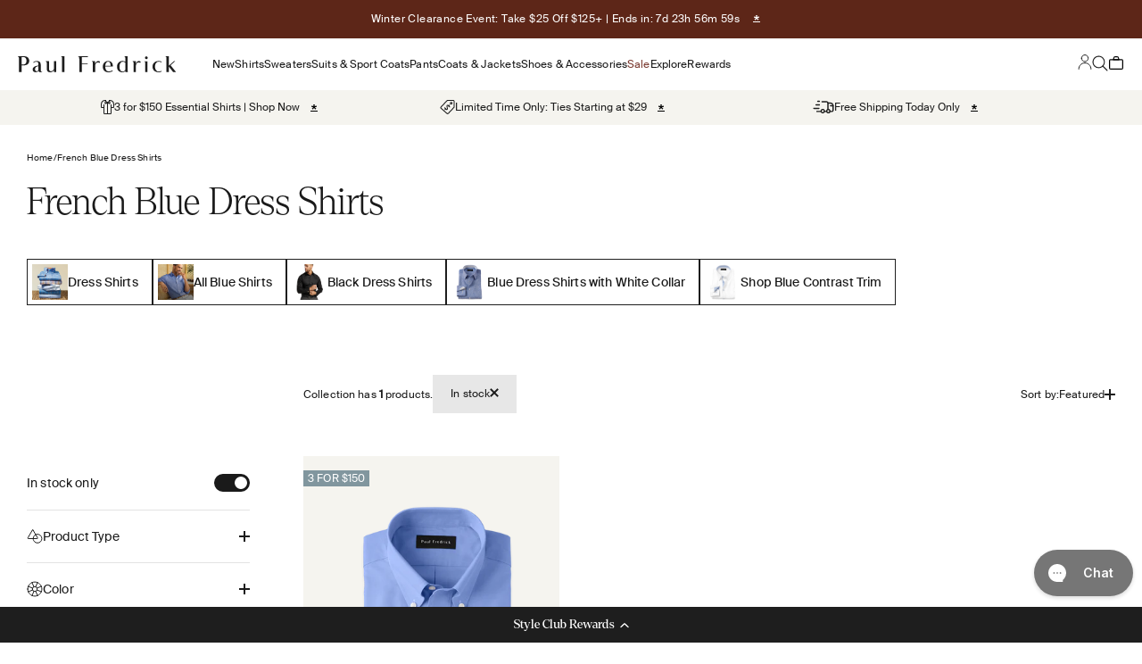

--- FILE ---
content_type: text/html; charset=utf-8
request_url: https://www.paulfredrick.com/collections/french-blue-dress-shirts
body_size: 134469
content:
<!doctype html>

<html lang="en" dir="ltr">
  <head>
<!--LOOMI SDK-->
<!--DO NOT EDIT-->
<link rel="preconnect"  href="https://live.visually-io.com/" crossorigin data-em-disable>
<link rel="dns-prefetch" href="https://live.visually-io.com/" data-em-disable>
<script>
(()=> {
    const env = 2;
    var store = "pf-menstyle.myshopify.com";
    var alias = store.replace(".myshopify.com", "").replaceAll("-", "_").toUpperCase();
    var jitsuKey =  "js.55687119018";
    window.loomi_ctx = {...(window.loomi_ctx || {}),storeAlias:alias,jitsuKey,env};
    
    
	
})()
</script>
<link href="https://live.visually-io.com/widgets/vsly-preact.min.js?k=js.55687119018&e=2&s=PF_MENSTYLE" rel="preload" as="script" data-em-disable>
<script type="text/javascript" src="https://live.visually-io.com/widgets/vsly-preact.min.js?k=js.55687119018&e=2&s=PF_MENSTYLE" data-em-disable></script>
<link href="https://live.visually-io.com/cf/PF_MENSTYLE.js" rel="preload" as="script" data-em-disable>
<link href="https://live.visually-io.com/v/visually.js" rel="preload" as="script" data-em-disable>
<script type="text/javascript" src="https://live.visually-io.com/cf/PF_MENSTYLE.js" data-em-disable></script>
<script type="text/javascript" src="https://live.visually-io.com/v/visually.js" data-em-disable></script>
<script defer type="text/javascript" src="https://live.visually-io.com/v/visually-a.js" data-em-disable></script>
<!--LOOMI SDK-->


    <meta charset="utf-8">
    <meta
      name="viewport"
      content="width=device-width, initial-scale=1.0, height=device-height, minimum-scale=1.0, maximum-scale=5.0"
    >
    <meta name="theme-color" content="#f0f0f0">

    <title>
      Men&#39;s French Blue Dress Shirts – Paul Fredrick

    </title><meta name="description" content="Perfect Fit Guarantee. Find the best French blue dress shirt at Paul Fredrick, offering men&#39;s dress shirts online in the latest styles and colors. Shop Now."><script>
      const url = new URL(window.location.href);
      
      if (
        url.pathname.includes('/collections/') &&
        !url.searchParams.has('filter.v.availability')
      ) {
        url.searchParams.set('filter.v.availability', '1');
        window.location.replace(url.toString());
      }

      if (
        url.pathname.includes('/search') &&
        !url.searchParams.has('filter.v.availability')
      ) {
        url.searchParams.set('filter.v.availability', '1');
        window.location.replace(url.toString());
      }
    </script>



    

    <link rel="canonical" href="https://www.paulfredrick.com/collections/french-blue-dress-shirts"><link rel="shortcut icon" href="//www.paulfredrick.com/cdn/shop/files/favicon.jpg?v=1658247389&width=96">
      <link rel="apple-touch-icon" href="//www.paulfredrick.com/cdn/shop/files/favicon.jpg?v=1658247389&width=180"><link rel="preconnect" href="https://cdn.shopify.com">
    <link rel="preconnect" href="https://fonts.shopifycdn.com" crossorigin>
    <link rel="dns-prefetch" href="https://productreviews.shopifycdn.com"><link rel="preload" href="//www.paulfredrick.com/cdn/fonts/barlow/barlow_n7.691d1d11f150e857dcbc1c10ef03d825bc378d81.woff2" as="font" type="font/woff2" crossorigin><link rel="preload" href="//www.paulfredrick.com/cdn/fonts/barlow/barlow_n5.a193a1990790eba0cc5cca569d23799830e90f07.woff2" as="font" type="font/woff2" crossorigin><meta property="og:type" content="website">
  <meta property="og:title" content="French Blue Dress Shirts"><meta property="og:image" content="http://www.paulfredrick.com/cdn/shop/collections/1501_FB_dece555d-b243-4ae7-84bc-5feda48ed17c.png?v=1755803422&width=2048">
  <meta property="og:image:secure_url" content="https://www.paulfredrick.com/cdn/shop/collections/1501_FB_dece555d-b243-4ae7-84bc-5feda48ed17c.png?v=1755803422&width=2048">
  <meta property="og:image:width" content="1000">
  <meta property="og:image:height" content="1333"><meta property="og:description" content="Perfect Fit Guarantee. Find the best French blue dress shirt at Paul Fredrick, offering men&#39;s dress shirts online in the latest styles and colors. Shop Now."><meta property="og:url" content="https://www.paulfredrick.com/collections/french-blue-dress-shirts">
<meta property="og:site_name" content="Paul Fredrick "><meta name="twitter:card" content="summary"><meta name="twitter:title" content="French Blue Dress Shirts">
  <meta name="twitter:description" content=""><meta name="twitter:image" content="https://www.paulfredrick.com/cdn/shop/collections/1501_FB_dece555d-b243-4ae7-84bc-5feda48ed17c.png?crop=center&height=1200&v=1755803422&width=1200">
  <meta name="twitter:image:alt" content="French Blue Dress Shirts"><script type="application/ld+json">
  {
    "@context": "https://schema.org",
    "@type": "BreadcrumbList",
    "itemListElement": [{
        "@type": "ListItem",
        "position": 1,
        "name": "Home",
        "item": "https://www.paulfredrick.com"
      }
          ,{
            "@type": "ListItem",
            "position": 2,
            "name": "French Blue Dress Shirts",
            "item": "https://www.paulfredrick.com/collections/french-blue-dress-shirts"
          }]
  }
</script><style>/* Typography (heading) */
  @font-face {
  font-family: Barlow;
  font-weight: 700;
  font-style: normal;
  font-display: fallback;
  src: url("//www.paulfredrick.com/cdn/fonts/barlow/barlow_n7.691d1d11f150e857dcbc1c10ef03d825bc378d81.woff2") format("woff2"),
       url("//www.paulfredrick.com/cdn/fonts/barlow/barlow_n7.4fdbb1cb7da0e2c2f88492243ffa2b4f91924840.woff") format("woff");
}

@font-face {
  font-family: Barlow;
  font-weight: 700;
  font-style: italic;
  font-display: fallback;
  src: url("//www.paulfredrick.com/cdn/fonts/barlow/barlow_i7.50e19d6cc2ba5146fa437a5a7443c76d5d730103.woff2") format("woff2"),
       url("//www.paulfredrick.com/cdn/fonts/barlow/barlow_i7.47e9f98f1b094d912e6fd631cc3fe93d9f40964f.woff") format("woff");
}

/* Typography (body) */
  @font-face {
  font-family: Barlow;
  font-weight: 500;
  font-style: normal;
  font-display: fallback;
  src: url("//www.paulfredrick.com/cdn/fonts/barlow/barlow_n5.a193a1990790eba0cc5cca569d23799830e90f07.woff2") format("woff2"),
       url("//www.paulfredrick.com/cdn/fonts/barlow/barlow_n5.ae31c82169b1dc0715609b8cc6a610b917808358.woff") format("woff");
}

@font-face {
  font-family: Barlow;
  font-weight: 500;
  font-style: italic;
  font-display: fallback;
  src: url("//www.paulfredrick.com/cdn/fonts/barlow/barlow_i5.714d58286997b65cd479af615cfa9bb0a117a573.woff2") format("woff2"),
       url("//www.paulfredrick.com/cdn/fonts/barlow/barlow_i5.0120f77e6447d3b5df4bbec8ad8c2d029d87fb21.woff") format("woff");
}

@font-face {
  font-family: Barlow;
  font-weight: 700;
  font-style: normal;
  font-display: fallback;
  src: url("//www.paulfredrick.com/cdn/fonts/barlow/barlow_n7.691d1d11f150e857dcbc1c10ef03d825bc378d81.woff2") format("woff2"),
       url("//www.paulfredrick.com/cdn/fonts/barlow/barlow_n7.4fdbb1cb7da0e2c2f88492243ffa2b4f91924840.woff") format("woff");
}

@font-face {
  font-family: Barlow;
  font-weight: 700;
  font-style: italic;
  font-display: fallback;
  src: url("//www.paulfredrick.com/cdn/fonts/barlow/barlow_i7.50e19d6cc2ba5146fa437a5a7443c76d5d730103.woff2") format("woff2"),
       url("//www.paulfredrick.com/cdn/fonts/barlow/barlow_i7.47e9f98f1b094d912e6fd631cc3fe93d9f40964f.woff") format("woff");
}

:root {
    /**
     * ---------------------------------------------------------------------
     * SPACING VARIABLES
     *
     * We are using a spacing inspired from frameworks like Tailwind CSS.
     * ---------------------------------------------------------------------
     */
    --spacing-0-5: 0.125rem; /* 2px */
    --spacing-1: 0.25rem; /* 4px */
    --spacing-1-5: 0.375rem; /* 6px */
    --spacing-2: 0.5rem; /* 8px */
    --spacing-2-5: 0.625rem; /* 10px */
    --spacing-3: 0.75rem; /* 12px */
    --spacing-3-5: 0.875rem; /* 14px */
    --spacing-4: 1rem; /* 16px */
    --spacing-4-5: 1.125rem; /* 18px */
    --spacing-5: 1.25rem; /* 20px */
    --spacing-5-5: 1.375rem; /* 22px */
    --spacing-6: 1.5rem; /* 24px */
    --spacing-6-5: 1.625rem; /* 26px */
    --spacing-7: 1.75rem; /* 28px */
    --spacing-7-5: 1.875rem; /* 30px */
    --spacing-8: 2rem; /* 32px */
    --spacing-8-5: 2.125rem; /* 34px */
    --spacing-9: 2.25rem; /* 36px */
    --spacing-9-5: 2.375rem; /* 38px */
    --spacing-10: 2.5rem; /* 40px */
    --spacing-11: 2.75rem; /* 44px */
    --spacing-12: 3rem; /* 48px */
    --spacing-14: 3.5rem; /* 56px */
    --spacing-16: 4rem; /* 64px */
    --spacing-18: 4.5rem; /* 72px */
    --spacing-20: 5rem; /* 80px */
    --spacing-24: 6rem; /* 96px */
    --spacing-28: 7rem; /* 112px */
    --spacing-32: 8rem; /* 128px */
    --spacing-36: 9rem; /* 144px */
    --spacing-40: 10rem; /* 160px */
    --spacing-44: 11rem; /* 176px */
    --spacing-48: 12rem; /* 192px */
    --spacing-52: 13rem; /* 208px */
    --spacing-56: 14rem; /* 224px */
    --spacing-60: 15rem; /* 240px */
    --spacing-64: 16rem; /* 256px */
    --spacing-72: 18rem; /* 288px */
    --spacing-80: 20rem; /* 320px */
    --spacing-96: 24rem; /* 384px */

    /* Container */
    --container-max-width: 1600px;
    --container-narrow-max-width: 1350px;
    --container-gutter: var(--spacing-5);
    --section-outer-spacing-block: var(--spacing-12);
    --section-inner-max-spacing-block: var(--spacing-10);
    --section-inner-spacing-inline: var(--container-gutter);
    --section-stack-spacing-block: var(--spacing-8);

    /* Grid gutter */
    --grid-gutter: var(--spacing-5);

    /* Product list settings */
    --product-list-row-gap: var(--spacing-8);
    --product-list-column-gap: var(--grid-gutter);

    /* Form settings */
    --input-gap: var(--spacing-2);
    --input-height: 2.625rem;
    --input-padding-inline: var(--spacing-4);

    /* Other sizes */
    --sticky-area-height: calc(var(--sticky-announcement-bar-enabled, 0) * var(--announcement-bar-height, 0px) + var(--sticky-header-enabled, 0) * var(--header-height, 0px));

    /* RTL support */
    --transform-logical-flip: 1;
    --transform-origin-start: left;
    --transform-origin-end: right;

    /**
     * ---------------------------------------------------------------------
     * TYPOGRAPHY
     * ---------------------------------------------------------------------
     */

    /* Font properties */
    --heading-font-family: Barlow, sans-serif;
    --heading-font-weight: 700;
    --heading-font-style: normal;
    --heading-text-transform: normal;
    --heading-letter-spacing: -0.02em;
    --text-font-family: Barlow, sans-serif;
    --text-font-weight: 500;
    --text-font-style: normal;
    --text-letter-spacing: 0.0em;

    /* Font sizes */
    --text-h0: 3rem;
    --text-h1: 2.5rem;
    --text-h2: 2rem;
    --text-h3: 1.5rem;
    --text-h4: 1.375rem;
    --text-h5: 1.125rem;
    --text-h6: 1rem;
    --text-xs: 0.6875rem;
    --text-sm: 0.75rem;
    --text-base: 0.875rem;
    --text-lg: 1.125rem;

    /**
     * ---------------------------------------------------------------------
     * COLORS
     * ---------------------------------------------------------------------
     */

    /* Color settings */--accent: 26 26 26;
    --text-primary: 26 26 26;
    --background-primary: 255 255 255;
    --dialog-background: 255 255 255;
    --border-color: var(--text-color, var(--text-primary)) / 0.12;

    /* Button colors */
    --button-background-primary: 26 26 26;
    --button-text-primary: 255 255 255;
    --button-background-secondary: 240 196 23;
    --button-text-secondary: 26 26 26;

    /* Status colors */
    --success-background: 224 244 232;
    --success-text: 0 163 65;
    --warning-background: 255 246 233;
    --warning-text: 255 183 74;
    --error-background: 254 231 231;
    --error-text: 248 58 58;

    /* Product colors */
    --on-sale-text: 248 58 58;
    --on-sale-badge-background: 248 58 58;
    --on-sale-badge-text: 255 255 255;
    --sold-out-badge-background: 0 0 0;
    --sold-out-badge-text: 255 255 255;
    --primary-badge-background: 128 60 238;
    --primary-badge-text: 255 255 255;
    --star-color: 255 183 74;
    --product-card-background: 255 255 255;
    --product-card-text: 26 26 26;

    /* Header colors */
    --header-background: 240 240 240;
    --header-text: 26 26 26;

    /* Footer colors */
    --footer-background: 255 255 255;
    --footer-text: 26 26 26;

    /* Rounded variables (used for border radius) */
    --rounded-xs: 0.0rem;
    --rounded-sm: 0.0rem;
    --rounded: 0.0rem;
    --rounded-lg: 0.0rem;
    --rounded-full: 9999px;

    --rounded-button: 0.0rem;
    --rounded-input: 0.5rem;

    /* Box shadow */
    --shadow-sm: 0 2px 8px rgb(var(--text-primary) / 0.1);
    --shadow: 0 5px 15px rgb(var(--text-primary) / 0.1);
    --shadow-md: 0 5px 30px rgb(var(--text-primary) / 0.1);
    --shadow-block: 0px 18px 50px rgb(var(--text-primary) / 0.1);

    /**
     * ---------------------------------------------------------------------
     * OTHER
     * ---------------------------------------------------------------------
     */

    --cursor-close-svg-url: url(//www.paulfredrick.com/cdn/shop/t/906/assets/cursor-close.svg?v=147174565022153725511768911179);
    --cursor-zoom-in-svg-url: url(//www.paulfredrick.com/cdn/shop/t/906/assets/cursor-zoom-in.svg?v=154953035094101115921768911179);
    --cursor-zoom-out-svg-url: url(//www.paulfredrick.com/cdn/shop/t/906/assets/cursor-zoom-out.svg?v=16155520337305705181768911179);
    --checkmark-svg-url: url(//www.paulfredrick.com/cdn/shop/t/906/assets/checkmark.svg?v=77552481021870063511768911179);
  }

  [dir="rtl"]:root {
    /* RTL support */
    --transform-logical-flip: -1;
    --transform-origin-start: right;
    --transform-origin-end: left;
  }

  @media screen and (min-width: 700px) {
    :root {
      /* Typography (font size) */
      --text-h0: 4rem;
      --text-h1: 3rem;
      --text-h2: 2.5rem;
      --text-h3: 2rem;
      --text-h4: 1.625rem;
      --text-h5: 1.25rem;
      --text-h6: 1.125rem;

      --text-xs: 0.75rem;
      --text-sm: 0.875rem;
      --text-base: 1.0rem;
      --text-lg: 1.25rem;

      /* Spacing */
      --container-gutter: 2rem;
      --section-outer-spacing-block: var(--spacing-16);
      --section-inner-max-spacing-block: var(--spacing-12);
      --section-inner-spacing-inline: var(--spacing-12);
      --section-stack-spacing-block: var(--spacing-12);

      /* Grid gutter */
      --grid-gutter: var(--spacing-6);

      /* Product list settings */
      --product-list-row-gap: var(--spacing-12);

      /* Form settings */
      --input-gap: 1rem;
      --input-height: 2.25rem;
      --input-padding-inline: var(--spacing-5);
    }
  }

  @media screen and (min-width: 1000px) {
    :root {
      /* Spacing settings */
      --container-gutter: var(--spacing-12);
      --section-outer-spacing-block: var(--spacing-18);
      --section-inner-max-spacing-block: var(--spacing-16);
      --section-inner-spacing-inline: var(--spacing-16);
      --section-stack-spacing-block: var(--spacing-12);
    }
  }

  @media screen and (min-width: 1150px) {
    :root {
      /* Spacing settings */
      --container-gutter: var(--spacing-12);
      --section-outer-spacing-block: var(--spacing-20);
      --section-inner-max-spacing-block: var(--spacing-16);
      --section-inner-spacing-inline: var(--spacing-16);
      --section-stack-spacing-block: var(--spacing-12);
    }
  }

  @media screen and (min-width: 1400px) {
    :root {
      /* Typography (font size) */
      --text-h0: 5rem;
      --text-h1: 3.75rem;
      --text-h2: 3rem;
      --text-h3: 2.25rem;
      --text-h4: 2rem;
      --text-h5: 1.5rem;
      --text-h6: 1.25rem;

      --section-outer-spacing-block: var(--spacing-24);
      --section-inner-max-spacing-block: var(--spacing-18);
      --section-inner-spacing-inline: var(--spacing-18);
    }
  }

  @media screen and (min-width: 1600px) {
    :root {
      --section-outer-spacing-block: var(--spacing-24);
      --section-inner-max-spacing-block: var(--spacing-20);
      --section-inner-spacing-inline: var(--spacing-20);
    }
  }

  /**
   * ---------------------------------------------------------------------
   * LIQUID DEPENDANT CSS
   *
   * Our main CSS is Liquid free, but some very specific features depend on
   * theme settings, so we have them here
   * ---------------------------------------------------------------------
   */@media screen and (pointer: fine) {
        .button:not([disabled]):hover, .btn:not([disabled]):hover, .shopify-payment-button__button--unbranded:not([disabled]):hover {
          --button-background-opacity: 0.85;
        }

        .button--subdued:not([disabled]):hover {
          --button-background: var(--text-color) / .05 !important;
        }
      }</style><script>
  // This allows to expose several variables to the global scope, to be used in scripts
  window.themeVariables = {
    settings: {
      showPageTransition: false,
      headingApparition: "split_fade",
      pageType: "collection",
      moneyFormat: "${{amount}}",
      moneyWithCurrencyFormat: "${{amount}} USD",
      currencyCodeEnabled: false,
      cartType: "drawer",
      showDiscount: true,
      discountMode: "percentage"
    },

    strings: {
      accessibilityClose: "Close",
      accessibilityNext: "Next",
      accessibilityPrevious: "Previous",
      addToCartButton: "Add to bag",
      soldOutButton: "Sold out",
      preOrderButton: "Pre-order",
      unavailableButton: "Unavailable",
      closeGallery: "Close gallery",
      zoomGallery: "Zoom",
      errorGallery: "Image cannot be loaded",
      soldOutBadge: "Sold out",
      discountBadge: "Save @@",
      sku: "SKU:",
      searchNoResults: "Didn’t find what you were looking for? Try pressing Enter.",
      addOrderNote: "Add order note",
      editOrderNote: "Edit order note",
      shippingEstimatorNoResults: "Sorry, we do not ship to your address.",
      shippingEstimatorOneResult: "There is one shipping rate for your address:",
      shippingEstimatorMultipleResults: "There are several shipping rates for your address:",
      shippingEstimatorError: "One or more error occurred while retrieving shipping rates:"
    },

    breakpoints: {
      'sm': 'screen and (min-width: 700px)',
      'md': 'screen and (min-width: 1000px)',
      'lg': 'screen and (min-width: 1150px)',
      'xl': 'screen and (min-width: 1400px)',

      'sm-max': 'screen and (max-width: 699px)',
      'md-max': 'screen and (max-width: 999px)',
      'lg-max': 'screen and (max-width: 1149px)',
      'xl-max': 'screen and (max-width: 1399px)'
    }
  };// For detecting native share
  document.documentElement.classList.add(`native-share--${navigator.share ? 'enabled' : 'disabled'}`);</script>

    <script src="//www.paulfredrick.com/cdn/shop/t/906/assets/swiper-bundle.min.js?v=10094408239294256371768911179"></script>
    
    <script type="module" src="//www.paulfredrick.com/cdn/shop/t/906/assets/vendor.min.js?v=52426788336887041471768911179"></script>
    <script type="module" src="//www.paulfredrick.com/cdn/shop/t/906/assets/theme.js?v=132201384345578014711768911414"></script>
    <script type="module" src="//www.paulfredrick.com/cdn/shop/t/906/assets/sections-2.js?v=27618354616312150051768916541"></script>
    <script src="//www.paulfredrick.com/cdn/shop/t/906/assets/actions.js?v=170922998374546625661768911179"></script>
    <!-- begin Convert Experiences code -->
    <script type="text/javascript" src="//cdn-4.convertexperiments.com/js/10041221-10049026.js"></script>
    <!-- end Convert Experiences code -->
    <script>
  async function getCart(url = '/cart.json') {
    const response = await fetch(url, { method: 'GET' });
    return response.json();
  }

  var initGorgiasChatPromise = (window.GorgiasChat) ? window.GorgiasChat.init() : new Promise(function (resolve) {
      window.addEventListener('gorgias-widget-loaded', function () { resolve(); })
  });

  initGorgiasChatPromise.then(function() {
      getCart().then(function(cart) {
          GorgiasChat.captureShopifyCart(cart);
      });
  })
</script>

    <!-- Defining ADA Helper Functions -->
    
    <script>window.performance && window.performance.mark && window.performance.mark('shopify.content_for_header.start');</script><meta name="facebook-domain-verification" content="irhlhqusxskznh73h54xtu4s5kym1c">
<meta name="google-site-verification" content="C_m1atONJznQHzBOddxOnvYSQUJixXh40mf1povczqk">
<meta id="shopify-digital-wallet" name="shopify-digital-wallet" content="/55687119018/digital_wallets/dialog">
<meta name="shopify-checkout-api-token" content="394543bf8aead912cb87be08bb3f76d1">
<meta id="in-context-paypal-metadata" data-shop-id="55687119018" data-venmo-supported="true" data-environment="production" data-locale="en_US" data-paypal-v4="true" data-currency="USD">
<link rel="alternate" type="application/atom+xml" title="Feed" href="/collections/french-blue-dress-shirts.atom" />
<link rel="alternate" type="application/json+oembed" href="https://www.paulfredrick.com/collections/french-blue-dress-shirts.oembed">
<script async="async" src="/checkouts/internal/preloads.js?locale=en-US"></script>
<link rel="preconnect" href="https://shop.app" crossorigin="anonymous">
<script async="async" src="https://shop.app/checkouts/internal/preloads.js?locale=en-US&shop_id=55687119018" crossorigin="anonymous"></script>
<script id="apple-pay-shop-capabilities" type="application/json">{"shopId":55687119018,"countryCode":"US","currencyCode":"USD","merchantCapabilities":["supports3DS"],"merchantId":"gid:\/\/shopify\/Shop\/55687119018","merchantName":"Paul Fredrick ","requiredBillingContactFields":["postalAddress","email","phone"],"requiredShippingContactFields":["postalAddress","email","phone"],"shippingType":"shipping","supportedNetworks":["visa","masterCard","amex","discover","elo","jcb"],"total":{"type":"pending","label":"Paul Fredrick ","amount":"1.00"},"shopifyPaymentsEnabled":true,"supportsSubscriptions":true}</script>
<script id="shopify-features" type="application/json">{"accessToken":"394543bf8aead912cb87be08bb3f76d1","betas":["rich-media-storefront-analytics"],"domain":"www.paulfredrick.com","predictiveSearch":true,"shopId":55687119018,"locale":"en"}</script>
<script>var Shopify = Shopify || {};
Shopify.shop = "pf-menstyle.myshopify.com";
Shopify.locale = "en";
Shopify.currency = {"active":"USD","rate":"1.0"};
Shopify.country = "US";
Shopify.theme = {"name":"[1.20] Winter Clearance Event $25 Off $125 ","id":143138226346,"schema_name":"Impact","schema_version":"5.3.1","theme_store_id":null,"role":"main"};
Shopify.theme.handle = "null";
Shopify.theme.style = {"id":null,"handle":null};
Shopify.cdnHost = "www.paulfredrick.com/cdn";
Shopify.routes = Shopify.routes || {};
Shopify.routes.root = "/";</script>
<script type="module">!function(o){(o.Shopify=o.Shopify||{}).modules=!0}(window);</script>
<script>!function(o){function n(){var o=[];function n(){o.push(Array.prototype.slice.apply(arguments))}return n.q=o,n}var t=o.Shopify=o.Shopify||{};t.loadFeatures=n(),t.autoloadFeatures=n()}(window);</script>
<script>
  window.ShopifyPay = window.ShopifyPay || {};
  window.ShopifyPay.apiHost = "shop.app\/pay";
  window.ShopifyPay.redirectState = null;
</script>
<script id="shop-js-analytics" type="application/json">{"pageType":"collection"}</script>
<script defer="defer" async type="module" src="//www.paulfredrick.com/cdn/shopifycloud/shop-js/modules/v2/client.init-shop-cart-sync_BApSsMSl.en.esm.js"></script>
<script defer="defer" async type="module" src="//www.paulfredrick.com/cdn/shopifycloud/shop-js/modules/v2/chunk.common_CBoos6YZ.esm.js"></script>
<script type="module">
  await import("//www.paulfredrick.com/cdn/shopifycloud/shop-js/modules/v2/client.init-shop-cart-sync_BApSsMSl.en.esm.js");
await import("//www.paulfredrick.com/cdn/shopifycloud/shop-js/modules/v2/chunk.common_CBoos6YZ.esm.js");

  window.Shopify.SignInWithShop?.initShopCartSync?.({"fedCMEnabled":true,"windoidEnabled":true});

</script>
<script>
  window.Shopify = window.Shopify || {};
  if (!window.Shopify.featureAssets) window.Shopify.featureAssets = {};
  window.Shopify.featureAssets['shop-js'] = {"shop-cart-sync":["modules/v2/client.shop-cart-sync_DJczDl9f.en.esm.js","modules/v2/chunk.common_CBoos6YZ.esm.js"],"init-fed-cm":["modules/v2/client.init-fed-cm_BzwGC0Wi.en.esm.js","modules/v2/chunk.common_CBoos6YZ.esm.js"],"init-windoid":["modules/v2/client.init-windoid_BS26ThXS.en.esm.js","modules/v2/chunk.common_CBoos6YZ.esm.js"],"init-shop-email-lookup-coordinator":["modules/v2/client.init-shop-email-lookup-coordinator_DFwWcvrS.en.esm.js","modules/v2/chunk.common_CBoos6YZ.esm.js"],"shop-cash-offers":["modules/v2/client.shop-cash-offers_DthCPNIO.en.esm.js","modules/v2/chunk.common_CBoos6YZ.esm.js","modules/v2/chunk.modal_Bu1hFZFC.esm.js"],"shop-button":["modules/v2/client.shop-button_D_JX508o.en.esm.js","modules/v2/chunk.common_CBoos6YZ.esm.js"],"shop-toast-manager":["modules/v2/client.shop-toast-manager_tEhgP2F9.en.esm.js","modules/v2/chunk.common_CBoos6YZ.esm.js"],"avatar":["modules/v2/client.avatar_BTnouDA3.en.esm.js"],"pay-button":["modules/v2/client.pay-button_BuNmcIr_.en.esm.js","modules/v2/chunk.common_CBoos6YZ.esm.js"],"init-shop-cart-sync":["modules/v2/client.init-shop-cart-sync_BApSsMSl.en.esm.js","modules/v2/chunk.common_CBoos6YZ.esm.js"],"shop-login-button":["modules/v2/client.shop-login-button_DwLgFT0K.en.esm.js","modules/v2/chunk.common_CBoos6YZ.esm.js","modules/v2/chunk.modal_Bu1hFZFC.esm.js"],"init-customer-accounts-sign-up":["modules/v2/client.init-customer-accounts-sign-up_TlVCiykN.en.esm.js","modules/v2/client.shop-login-button_DwLgFT0K.en.esm.js","modules/v2/chunk.common_CBoos6YZ.esm.js","modules/v2/chunk.modal_Bu1hFZFC.esm.js"],"init-shop-for-new-customer-accounts":["modules/v2/client.init-shop-for-new-customer-accounts_DrjXSI53.en.esm.js","modules/v2/client.shop-login-button_DwLgFT0K.en.esm.js","modules/v2/chunk.common_CBoos6YZ.esm.js","modules/v2/chunk.modal_Bu1hFZFC.esm.js"],"init-customer-accounts":["modules/v2/client.init-customer-accounts_C0Oh2ljF.en.esm.js","modules/v2/client.shop-login-button_DwLgFT0K.en.esm.js","modules/v2/chunk.common_CBoos6YZ.esm.js","modules/v2/chunk.modal_Bu1hFZFC.esm.js"],"shop-follow-button":["modules/v2/client.shop-follow-button_C5D3XtBb.en.esm.js","modules/v2/chunk.common_CBoos6YZ.esm.js","modules/v2/chunk.modal_Bu1hFZFC.esm.js"],"checkout-modal":["modules/v2/client.checkout-modal_8TC_1FUY.en.esm.js","modules/v2/chunk.common_CBoos6YZ.esm.js","modules/v2/chunk.modal_Bu1hFZFC.esm.js"],"lead-capture":["modules/v2/client.lead-capture_D-pmUjp9.en.esm.js","modules/v2/chunk.common_CBoos6YZ.esm.js","modules/v2/chunk.modal_Bu1hFZFC.esm.js"],"shop-login":["modules/v2/client.shop-login_BmtnoEUo.en.esm.js","modules/v2/chunk.common_CBoos6YZ.esm.js","modules/v2/chunk.modal_Bu1hFZFC.esm.js"],"payment-terms":["modules/v2/client.payment-terms_BHOWV7U_.en.esm.js","modules/v2/chunk.common_CBoos6YZ.esm.js","modules/v2/chunk.modal_Bu1hFZFC.esm.js"]};
</script>
<script>(function() {
  var isLoaded = false;
  function asyncLoad() {
    if (isLoaded) return;
    isLoaded = true;
    var urls = ["https:\/\/shopify.rakutenadvertising.io\/rakuten_advertising.js?shop=pf-menstyle.myshopify.com","https:\/\/tag.rmp.rakuten.com\/117442.ct.js?shop=pf-menstyle.myshopify.com","https:\/\/rzjluxn3.paulfredrick.com\/assets\/shopify.js?rb_init_key=cGF1bGZyZWRyaWNrfHZpZXd8cHVyY2hhc2V8c2lnbnVwfGxvZ2lu\u0026shop=pf-menstyle.myshopify.com","https:\/\/config.gorgias.chat\/bundle-loader\/01GYCC4TZ0EJFPYCN7679MXC25?source=shopify1click\u0026shop=pf-menstyle.myshopify.com","https:\/\/cdn-loyalty.yotpo.com\/loader\/7IT51HvNpvRBIZ8FSab5-A.js?shop=pf-menstyle.myshopify.com","https:\/\/d18eg7dreypte5.cloudfront.net\/browse-abandonment\/smsbump_timer.js?shop=pf-menstyle.myshopify.com","https:\/\/shopify-extension.getredo.com\/main.js?widget_id=9v33v02tzr4s4g6\u0026shop=pf-menstyle.myshopify.com","https:\/\/api.bluecore.com\/triggermail.js\/paulfredrick.js?shop=pf-menstyle.myshopify.com","https:\/\/ds0wlyksfn0sb.cloudfront.net\/elevateab.app.txt?shop=pf-menstyle.myshopify.com","https:\/\/ecommplugins-scripts.trustpilot.com\/v2.1\/js\/header.min.js?settings=eyJrZXkiOiJmb1ZLbXlwQnNFVjUyTHN5In0=\u0026v=2.5\u0026shop=pf-menstyle.myshopify.com","https:\/\/ecommplugins-scripts.trustpilot.com\/v2.1\/js\/success.min.js?settings=eyJrZXkiOiJmb1ZLbXlwQnNFVjUyTHN5IiwidCI6WyJvcmRlcnMvZnVsZmlsbGVkIl0sInYiOiIifQ==\u0026shop=pf-menstyle.myshopify.com","https:\/\/ecommplugins-trustboxsettings.trustpilot.com\/pf-menstyle.myshopify.com.js?settings=1757525659609\u0026shop=pf-menstyle.myshopify.com","https:\/\/assets.9gtb.com\/loader.js?g_cvt_id=4fa8e354-630b-4349-a547-4d3eadd77ac2\u0026shop=pf-menstyle.myshopify.com","https:\/\/cdn.9gtb.com\/loader.js?g_cvt_id=4fa8e354-630b-4349-a547-4d3eadd77ac2\u0026shop=pf-menstyle.myshopify.com"];
    for (var i = 0; i < urls.length; i++) {
      var s = document.createElement('script');
      s.type = 'text/javascript';
      s.async = true;
      s.src = urls[i];
      var x = document.getElementsByTagName('script')[0];
      x.parentNode.insertBefore(s, x);
    }
  };
  if(window.attachEvent) {
    window.attachEvent('onload', asyncLoad);
  } else {
    window.addEventListener('load', asyncLoad, false);
  }
})();</script>
<script id="__st">var __st={"a":55687119018,"offset":-18000,"reqid":"401dee22-3c91-4c68-9117-b7265d9ca481-1768925028","pageurl":"www.paulfredrick.com\/collections\/french-blue-dress-shirts","u":"aca61c497a16","p":"collection","rtyp":"collection","rid":297192587434};</script>
<script>window.ShopifyPaypalV4VisibilityTracking = true;</script>
<script id="captcha-bootstrap">!function(){'use strict';const t='contact',e='account',n='new_comment',o=[[t,t],['blogs',n],['comments',n],[t,'customer']],c=[[e,'customer_login'],[e,'guest_login'],[e,'recover_customer_password'],[e,'create_customer']],r=t=>t.map((([t,e])=>`form[action*='/${t}']:not([data-nocaptcha='true']) input[name='form_type'][value='${e}']`)).join(','),a=t=>()=>t?[...document.querySelectorAll(t)].map((t=>t.form)):[];function s(){const t=[...o],e=r(t);return a(e)}const i='password',u='form_key',d=['recaptcha-v3-token','g-recaptcha-response','h-captcha-response',i],f=()=>{try{return window.sessionStorage}catch{return}},m='__shopify_v',_=t=>t.elements[u];function p(t,e,n=!1){try{const o=window.sessionStorage,c=JSON.parse(o.getItem(e)),{data:r}=function(t){const{data:e,action:n}=t;return t[m]||n?{data:e,action:n}:{data:t,action:n}}(c);for(const[e,n]of Object.entries(r))t.elements[e]&&(t.elements[e].value=n);n&&o.removeItem(e)}catch(o){console.error('form repopulation failed',{error:o})}}const l='form_type',E='cptcha';function T(t){t.dataset[E]=!0}const w=window,h=w.document,L='Shopify',v='ce_forms',y='captcha';let A=!1;((t,e)=>{const n=(g='f06e6c50-85a8-45c8-87d0-21a2b65856fe',I='https://cdn.shopify.com/shopifycloud/storefront-forms-hcaptcha/ce_storefront_forms_captcha_hcaptcha.v1.5.2.iife.js',D={infoText:'Protected by hCaptcha',privacyText:'Privacy',termsText:'Terms'},(t,e,n)=>{const o=w[L][v],c=o.bindForm;if(c)return c(t,g,e,D).then(n);var r;o.q.push([[t,g,e,D],n]),r=I,A||(h.body.append(Object.assign(h.createElement('script'),{id:'captcha-provider',async:!0,src:r})),A=!0)});var g,I,D;w[L]=w[L]||{},w[L][v]=w[L][v]||{},w[L][v].q=[],w[L][y]=w[L][y]||{},w[L][y].protect=function(t,e){n(t,void 0,e),T(t)},Object.freeze(w[L][y]),function(t,e,n,w,h,L){const[v,y,A,g]=function(t,e,n){const i=e?o:[],u=t?c:[],d=[...i,...u],f=r(d),m=r(i),_=r(d.filter((([t,e])=>n.includes(e))));return[a(f),a(m),a(_),s()]}(w,h,L),I=t=>{const e=t.target;return e instanceof HTMLFormElement?e:e&&e.form},D=t=>v().includes(t);t.addEventListener('submit',(t=>{const e=I(t);if(!e)return;const n=D(e)&&!e.dataset.hcaptchaBound&&!e.dataset.recaptchaBound,o=_(e),c=g().includes(e)&&(!o||!o.value);(n||c)&&t.preventDefault(),c&&!n&&(function(t){try{if(!f())return;!function(t){const e=f();if(!e)return;const n=_(t);if(!n)return;const o=n.value;o&&e.removeItem(o)}(t);const e=Array.from(Array(32),(()=>Math.random().toString(36)[2])).join('');!function(t,e){_(t)||t.append(Object.assign(document.createElement('input'),{type:'hidden',name:u})),t.elements[u].value=e}(t,e),function(t,e){const n=f();if(!n)return;const o=[...t.querySelectorAll(`input[type='${i}']`)].map((({name:t})=>t)),c=[...d,...o],r={};for(const[a,s]of new FormData(t).entries())c.includes(a)||(r[a]=s);n.setItem(e,JSON.stringify({[m]:1,action:t.action,data:r}))}(t,e)}catch(e){console.error('failed to persist form',e)}}(e),e.submit())}));const S=(t,e)=>{t&&!t.dataset[E]&&(n(t,e.some((e=>e===t))),T(t))};for(const o of['focusin','change'])t.addEventListener(o,(t=>{const e=I(t);D(e)&&S(e,y())}));const B=e.get('form_key'),M=e.get(l),P=B&&M;t.addEventListener('DOMContentLoaded',(()=>{const t=y();if(P)for(const e of t)e.elements[l].value===M&&p(e,B);[...new Set([...A(),...v().filter((t=>'true'===t.dataset.shopifyCaptcha))])].forEach((e=>S(e,t)))}))}(h,new URLSearchParams(w.location.search),n,t,e,['guest_login'])})(!0,!1)}();</script>
<script integrity="sha256-4kQ18oKyAcykRKYeNunJcIwy7WH5gtpwJnB7kiuLZ1E=" data-source-attribution="shopify.loadfeatures" defer="defer" src="//www.paulfredrick.com/cdn/shopifycloud/storefront/assets/storefront/load_feature-a0a9edcb.js" crossorigin="anonymous"></script>
<script crossorigin="anonymous" defer="defer" src="//www.paulfredrick.com/cdn/shopifycloud/storefront/assets/shopify_pay/storefront-65b4c6d7.js?v=20250812"></script>
<script data-source-attribution="shopify.dynamic_checkout.dynamic.init">var Shopify=Shopify||{};Shopify.PaymentButton=Shopify.PaymentButton||{isStorefrontPortableWallets:!0,init:function(){window.Shopify.PaymentButton.init=function(){};var t=document.createElement("script");t.src="https://www.paulfredrick.com/cdn/shopifycloud/portable-wallets/latest/portable-wallets.en.js",t.type="module",document.head.appendChild(t)}};
</script>
<script data-source-attribution="shopify.dynamic_checkout.buyer_consent">
  function portableWalletsHideBuyerConsent(e){var t=document.getElementById("shopify-buyer-consent"),n=document.getElementById("shopify-subscription-policy-button");t&&n&&(t.classList.add("hidden"),t.setAttribute("aria-hidden","true"),n.removeEventListener("click",e))}function portableWalletsShowBuyerConsent(e){var t=document.getElementById("shopify-buyer-consent"),n=document.getElementById("shopify-subscription-policy-button");t&&n&&(t.classList.remove("hidden"),t.removeAttribute("aria-hidden"),n.addEventListener("click",e))}window.Shopify?.PaymentButton&&(window.Shopify.PaymentButton.hideBuyerConsent=portableWalletsHideBuyerConsent,window.Shopify.PaymentButton.showBuyerConsent=portableWalletsShowBuyerConsent);
</script>
<script data-source-attribution="shopify.dynamic_checkout.cart.bootstrap">document.addEventListener("DOMContentLoaded",(function(){function t(){return document.querySelector("shopify-accelerated-checkout-cart, shopify-accelerated-checkout")}if(t())Shopify.PaymentButton.init();else{new MutationObserver((function(e,n){t()&&(Shopify.PaymentButton.init(),n.disconnect())})).observe(document.body,{childList:!0,subtree:!0})}}));
</script>
<link id="shopify-accelerated-checkout-styles" rel="stylesheet" media="screen" href="https://www.paulfredrick.com/cdn/shopifycloud/portable-wallets/latest/accelerated-checkout-backwards-compat.css" crossorigin="anonymous">
<style id="shopify-accelerated-checkout-cart">
        #shopify-buyer-consent {
  margin-top: 1em;
  display: inline-block;
  width: 100%;
}

#shopify-buyer-consent.hidden {
  display: none;
}

#shopify-subscription-policy-button {
  background: none;
  border: none;
  padding: 0;
  text-decoration: underline;
  font-size: inherit;
  cursor: pointer;
}

#shopify-subscription-policy-button::before {
  box-shadow: none;
}

      </style>

<script>window.performance && window.performance.mark && window.performance.mark('shopify.content_for_header.end');</script>

    <style>
      
      @font-face {
        font-family: 'SuisseIntlMono';
        src: url(//www.paulfredrick.com/cdn/shop/t/906/assets/SuisseIntlMono.eot?v=133854);
        src: url(//www.paulfredrick.com/cdn/shop/t/906/assets/SuisseIntlMono.eot?v=133854) format('embedded-opentype'),
             url(//www.paulfredrick.com/cdn/shop/t/906/assets/SuisseIntlMono.woff2?v=133854) format('woff2'),
             url(//www.paulfredrick.com/cdn/shop/t/906/assets/SuisseIntlMono.woff?v=62694837142322831111768911179) format('woff'),
             url(//www.paulfredrick.com/cdn/shop/t/906/assets/SuisseIntlMono.ttf?v=148330430703948910241768911179) format('truetype'),
             url(//www.paulfredrick.com/cdn/shop/t/906/assets/SuisseIntlMono.svg?v=180170538826356718531768911179) format('svg');
    }

    /* Denton Font Family */
    @font-face {
        font-family: 'Denton';
        src: url(//www.paulfredrick.com/cdn/shop/t/906/assets/Denton-Black.woff2?v=139665659548521567351768911179) format('woff2'),
             url(//www.paulfredrick.com/cdn/shop/t/906/assets/Denton-Black.ttf?v=29085796290173248421768911179) format('woff');
        font-weight: 900;
        font-style: normal;
    }

    @font-face {
        font-family: 'Denton';
        src: url(//www.paulfredrick.com/cdn/shop/t/906/assets/Denton-BlackItalic.woff2?v=152960523756415952811768911179) format('woff2'),
             url(//www.paulfredrick.com/cdn/shop/t/906/assets/Denton-BlackItalic.ttf?v=95569360871044335501768911179) format('woff');
        font-weight: 900;
        font-style: italic;
    }

    @font-face {
        font-family: 'Denton';
        src: url(//www.paulfredrick.com/cdn/shop/t/906/assets/Denton-Bold.woff2?v=179260546786075009591768911179) format('woff2'),
             url(//www.paulfredrick.com/cdn/shop/t/906/assets/Denton-Bold.ttf?v=10162849923917573041768911179) format('woff');
        font-weight: 700;
        font-style: normal;
    }

    @font-face {
        font-family: 'Denton';
        src: url(//www.paulfredrick.com/cdn/shop/t/906/assets/Denton-BoldItalic.woff2?v=40940646941453438101768911179) format('woff2'),
             url(//www.paulfredrick.com/cdn/shop/t/906/assets/Denton-BoldItalic.ttf?v=123323503680898218601768911179) format('woff');
        font-weight: 700;
        font-style: italic;
    }

    @font-face {
        font-family: 'Denton';
        src: url(//www.paulfredrick.com/cdn/shop/t/906/assets/Denton-ExtraBold.woff2?v=92963009835687732511768911179) format('woff2'),
             url(//www.paulfredrick.com/cdn/shop/t/906/assets/Denton-ExtraBold.ttf?v=130806365550854310171768911179) format('woff');
        font-weight: 800;
        font-style: normal;
    }

    @font-face {
        font-family: 'Denton';
        src: url(//www.paulfredrick.com/cdn/shop/t/906/assets/Denton-ExtraBoldItalic.woff2?v=47399879257646663911768911179) format('woff2'),
             url(//www.paulfredrick.com/cdn/shop/t/906/assets/Denton-ExtraBoldItalic.ttf?v=112238047475672726981768911179) format('woff');
        font-weight: 800;
        font-style: italic;
    }

    @font-face {
        font-family: 'Denton';
        src: url(//www.paulfredrick.com/cdn/shop/t/906/assets/Denton-Light.woff2?v=11217961215616691211768911179) format('woff2'),
             url(//www.paulfredrick.com/cdn/shop/t/906/assets/Denton-Light.ttf?v=45315554469750435111768911179) format('woff');
        font-weight: 100;
        font-style: normal;
    }

    @font-face {
        font-family: 'Denton';
        src: url(//www.paulfredrick.com/cdn/shop/t/906/assets/Denton-LightItalic.woff2?v=78038979193579040521768911179) format('woff2'),
             url(//www.paulfredrick.com/cdn/shop/t/906/assets/Denton-LightItalic.ttf?v=67440904082055524061768911179) format('woff');
        font-weight: 100;
        font-style: italic;
    }

    @font-face {
        font-family: 'Denton';
        src: url(//www.paulfredrick.com/cdn/shop/t/906/assets/Denton-Medium.woff2?v=132179600165635036341768911179) format('woff2'),
             url(//www.paulfredrick.com/cdn/shop/t/906/assets/Denton-Medium.ttf?v=108043867233750312811768911179) format('woff');
        font-weight: 500;
        font-style: normal;
    }

    @font-face {
        font-family: 'Denton';
        src: url(//www.paulfredrick.com/cdn/shop/t/906/assets/Denton-MediumItalic.woff2?v=44890287203556385921768911179) format('woff2'),
             url(//www.paulfredrick.com/cdn/shop/t/906/assets/Denton-MediumItalic.ttf?v=111162553997911097071768911179) format('woff');
        font-weight: 500;
        font-style: italic;
    }

    @font-face {
        font-family: 'Denton';
        src: url(//www.paulfredrick.com/cdn/shop/t/906/assets/Denton-Regular.woff2?v=68577993931687441091768911179) format('woff2'),
             url(//www.paulfredrick.com/cdn/shop/t/906/assets/Denton-Regular.ttf?v=115909563731647508651768911179) format('woff');
        font-weight: 400;
        font-style: normal;
    }

    @font-face {
        font-family: 'Denton';
        src: url(//www.paulfredrick.com/cdn/shop/t/906/assets/Denton-RegularItalic.woff2?v=53986475267863080411768911179) format('woff2'),
             url(//www.paulfredrick.com/cdn/shop/t/906/assets/Denton-RegularItalic.ttf?v=9909538810391661431768911179) format('woff');
        font-weight: 400;
        font-style: italic;
    }

    @font-face {
        font-family: 'Denton';
        src: url(//www.paulfredrick.com/cdn/shop/t/906/assets/Denton-Thin.woff2?v=103378329115245299881768911179) format('woff2'),
             url(//www.paulfredrick.com/cdn/shop/t/906/assets/Denton-Thin.ttf?v=159669533973235972501768911179) format('woff');
        font-weight: 200;
        font-style: normal;
    }

    @font-face {
        font-family: 'Denton';
        src: url(//www.paulfredrick.com/cdn/shop/t/906/assets/Denton-ThinItalic.woff2?v=75713311788578730251768911179) format('woff2'),
             url(//www.paulfredrick.com/cdn/shop/t/906/assets/Denton-ThinItalic.ttf?v=32528863916628282081768911179) format('woff');
        font-weight: 200;
        font-style: italic;
    }

    /* SuisseIntl Font Family */
    

    @font-face {
      font-family: 'SuisseIntl';
      src: url(//www.paulfredrick.com/cdn/shop/t/906/assets/SuisseIntl-RegularItalic-WebXL.woff2?v=183278627806943527421768911179) format('woff2'),
           url(//www.paulfredrick.com/cdn/shop/t/906/assets/SuisseIntl-RegularItalic-WebXL.woff?v=124821509272566016301768911179) format('woff');
      font-weight: 400;
      font-style: italic;
  }

  @font-face {
      font-family: 'SuisseIntl';
      src: url(//www.paulfredrick.com/cdn/shop/t/906/assets/SuisseIntl-Regular-WebXL.woff2?v=90035280766398936401768911179) format('woff2'),
           url(//www.paulfredrick.com/cdn/shop/t/906/assets/SuisseIntl-Regular-WebXL.woff?v=2541182265700205911768911179) format('woff');
      font-weight: 400;
      font-style: normal;
  }

  @font-face {
      font-family: 'SuisseIntl';
      src: url(//www.paulfredrick.com/cdn/shop/t/906/assets/SuisseIntl-BookItalic-WebXL.woff2?v=20968031987392129951768911179) format('woff2'),
           url(//www.paulfredrick.com/cdn/shop/t/906/assets/SuisseIntl-BookItalic-WebXL.woff?v=128317644099416426231768911179) format('woff');
      font-weight: 450;
      font-style: italic;
  }

  @font-face {
      font-family: 'SuisseIntl';
      src: url(//www.paulfredrick.com/cdn/shop/t/906/assets/SuisseIntl-Book-WebXL.woff2?v=138866211117692026781768911179) format('woff2'),
           url(//www.paulfredrick.com/cdn/shop/t/906/assets/SuisseIntl-Book-WebXL.woff?v=1887343567038440031768911179) format('woff');
      font-weight: 450;
      font-style: normal;
  }

  @font-face {
      font-family: 'SuisseIntlMono';
      src: url(//www.paulfredrick.com/cdn/shop/t/906/assets/SuisseIntlMono-Regular-WebXL.woff2?v=28100453739390803301768911179) format('woff2');
      font-weight: 400;
      font-style: normal;
  }

    
      :root{
        --product-card-bg: #F5F4EF;
      }
    
</style>

<link href="//www.paulfredrick.com/cdn/shop/t/906/assets/theme.css?v=64317828890656514151768911179" rel="stylesheet" type="text/css" media="all" /><link href="//www.paulfredrick.com/cdn/shop/t/906/assets/swiper-bundle.css?v=83176593099430754291768911179" rel="stylesheet" type="text/css" media="all" /><link href="//www.paulfredrick.com/cdn/shop/t/906/assets/custom.css?v=95602758229009284601768911179" rel="stylesheet" type="text/css" media="all" /><link href="//www.paulfredrick.com/cdn/shop/t/906/assets/gift-wrap.css?v=35860321999467859061768911179" rel="stylesheet" type="text/css" media="all" /><link href="//www.paulfredrick.com/cdn/shop/t/906/assets/timer.css?v=124987245673773859251768911179" rel="stylesheet" type="text/css" media="all" /><link href="//www.paulfredrick.com/cdn/shop/t/906/assets/pdp-custom.css?v=171716923657457177201768911179" rel="stylesheet" type="text/css" media="all" /><link href="//www.paulfredrick.com/cdn/shop/t/906/assets/homepage-customizations.css?v=151268136900451019701768911179" rel="stylesheet" type="text/css" media="all" /><link href="//www.paulfredrick.com/cdn/shop/t/906/assets/account-pages.css?v=124850459836670525211768911179" rel="stylesheet" type="text/css" media="all" /><link href="//www.paulfredrick.com/cdn/shop/t/906/assets/loyalty-page.css?v=59266983239568118561768911179" rel="stylesheet" type="text/css" media="all" /><link href="//www.paulfredrick.com/cdn/shop/t/906/assets/footer.css?v=38266076908413554841768911179" rel="stylesheet" type="text/css" media="all" />
      <script
        type="text/javascript"
        async=""
        src="//cdn.mouseflow.com/projects/cf18162d-ec6d-41ec-8424-89ca3c8790b4.js"
      ></script>
    

    
    <meta name="google-site-verification" content="Hp3rWEd6zkVFIAZx5F-xjlgnc9QDJ6wcfketFN0e7Ew">

    <script>

      

      if (window.location.href.includes("search?")) {
      let checkUrl = window.location.href.split("q=")[1].split("&")[0].toLowerCase()
      console.log("Check URL: ", checkUrl)

      let urlArray = { "returns":"//paulfredrick.gorgias.help/en-US/free-returns-and-shipping-protection-1800606","return":"//paulfredrick.gorgias.help/en-US/free-returns-and-shipping-protection-1800606","create+return+label":"//paulfredrick.gorgias.help/en-US/free-returns-and-shipping-protection-1800606","return+label":"//paulfredrick.gorgias.help/en-US/free-returns-and-shipping-protection-1800606","exchange":"//paulfredrick.gorgias.help/en-US/free-returns-and-shipping-protection-1800606","exchanges":"//paulfredrick.gorgias.help/en-US/free-returns-and-shipping-protection-1800606","clearance":"//www.paulfredrick.com/collections/all-clearance","sale":"//www.paulfredrick.com/collections/all-sale" }

        for (const [key, value] of Object.entries(urlArray)) {
          checkKey = key.toLowerCase()
          console.log("Check Key: ", checkKey)
        if (checkUrl == checkKey) {
          window.location.replace(`${value}`)
        }
      }

      }

    </script>



    <!--
    <script id='merchantWidgetScript'
        src="https://www.gstatic.com/shopping/merchant/merchantwidget.js"
        defer>
    </script>
    <script type="text/javascript">
      merchantWidgetScript.addEventListener('load', function () {
        merchantwidget.start({
          position: 'RIGHT_BOTTOM',
          sideMargin: 30,
          bottomMargin: 80
       });
      });
    </script>
    -->

    

    
      
    
       <script>
          document.cookie = 'shop_name = Paul Fredrick ;path=/;Secure;';
       </script>
     


    <script
      src="https://shopping-behaviour-interest-data.s3.us-west-2.amazonaws.com/shopping-behaviour.js?shopName=Paul+Fredrick+&customerEmail=&customerPhone="
      defer
      async
    ></script><script>try{window.eab_data={selectors:JSON.parse(`{}`)||{},allTests:JSON.parse(`{}`)||{},currencyFormat:"${{amount}}"};}catch(error){console.log(error);window.eab_data={selectors:{},allTests:{},currencyFormat:"${{amount}}"};}</script><script src="https://ds0wlyksfn0sb.cloudfront.net/redirect.js"></script><script>

  
  </script> 

  <!-- BEGIN app block: shopify://apps/wrapped/blocks/app-embed/1714fc7d-e525-4a14-8c3e-1b6ed95734c5 --><script type="module" src="https://cdn.shopify.com/storefront/web-components.js"></script>
<!-- BEGIN app snippet: app-embed.settings --><script type="text/javascript">
  window.Wrapped = { ...window.Wrapped };
  window.Wrapped.options = {"order":{"settings":{"optionMode":"advanced","visibilityTag":"wrapped:blocks:hide","giftMessage":true,"giftMessageMaxChars":255,"giftSender":true,"giftReceiver":true,"giftMessageRequired":false,"giftSenderRequired":false,"giftReceiverRequired":false,"giftMessageEmoji":true,"giftSenderEmoji":true,"giftReceiverEmoji":true,"giftOptionLabels":{"primary":"Select a gift option"},"giftCheckboxLabels":{"primary":"Gift box"},"giftMessageLabels":{"primary":"Add your personal message"},"giftMessagePlaceholderLabels":{"primary":"Write your message here..."},"giftSenderLabels":{"primary":"Sender:"},"giftSenderPlaceholderLabels":{"primary":"Sender name"},"giftReceiverLabels":{"primary":"Receiver:"},"giftReceiverPlaceholderLabels":{"primary":"Receiver name"},"saveLabels":{"primary":"Save"},"removeLabels":{"primary":"Remove"},"unavailableLabels":{"primary":"Unavailable"},"visibilityHelperLabels":{"primary":"Unavailable for one or more items in your cart"},"requiredFieldLabels":{"primary":"Please fill out this field."},"emojiFieldLabels":{"primary":"Emoji characters are not permitted."},"ordersLimitReached":false,"multipleGiftVariants":true},"datafields":{"checkbox":"Gift Wrap","message":"Gift Message","sender":"Gift Sender","receiver":"Gift Receiver","variant":"Gift Option"},"product":{"handle":"gift-service","image":"https:\/\/cdn.shopify.com\/s\/files\/1\/0556\/8711\/9018\/files\/25H_Marketing_Shot_GIFTBOX_3_Greenery_600x600.jpg?v=1763392272","priceMode":"order","hiddenInventory":false,"hiddenVisibility":false,"variantPricingPaid":true,"variantPricingFree":false,"bundles":true,"id":7498477732010,"gid":"gid:\/\/shopify\/Product\/7498477732010","variants":[{"availableForSale":true,"title":"Default Title","price":10.0,"id":43337411887274,"imageSrc":null,"boxItemLimit":null,"boxWeightLimit":null}]},"blocks":[{"id":"66214e5e-eabd-4bc8-8cdf-cd9a82ad9b83","blockType":"cart_page","modal":false,"pricing":true,"refresh":true,"primaryCheckbox":true,"previewImage":false,"variantAppearance":"images","labels":{"primary":null},"targets":{"140218761386":{"id":"17f80a41-76de-4de0-b69d-34b258c37a62","selector":"form[action*=\"\/cart\"] cart-note","repositionedByDeveloper":false,"position":"beforebegin","action":null,"actionDeveloper":null,"actionType":"reload","actionTypeDeveloper":null,"formTarget":null},"139536335018":{"id":"cd6c4ca8-a1ea-48e2-a0ff-cbe02553670a","selector":"form[action*=\"\/cart\"] cart-note","repositionedByDeveloper":false,"position":"beforebegin","action":null,"actionDeveloper":null,"actionType":"reload","actionTypeDeveloper":null,"formTarget":null},"139071094954":{"id":"fadc037f-60c7-4be3-97e0-09fbdc98ef2b","selector":"form[action*=\"\/cart\"] cart-note","repositionedByDeveloper":false,"position":"beforebegin","action":null,"actionDeveloper":null,"actionType":"reload","actionTypeDeveloper":null,"formTarget":null},"139212357802":{"id":"eac45f96-5eef-43bd-9272-97016398f6ba","selector":"form[action*=\"\/cart\"] cart-note","repositionedByDeveloper":false,"position":"beforebegin","action":null,"actionDeveloper":null,"actionType":"reload","actionTypeDeveloper":null,"formTarget":null},"139029741738":{"id":"8dffd017-bc52-495e-af6c-45a035ede430","selector":"form[action*=\"\/cart\"] cart-note","repositionedByDeveloper":false,"position":"beforebegin","action":null,"actionDeveloper":null,"actionType":"reload","actionTypeDeveloper":null,"formTarget":null},"138023436458":{"id":"bdca714c-f3a9-468f-96f9-186357cd0770","selector":"form[action*=\"\/cart\"] cart-note","repositionedByDeveloper":false,"position":"beforebegin","action":null,"actionDeveloper":null,"actionType":"reload","actionTypeDeveloper":null,"formTarget":null},"139009720490":{"id":"add8e735-6a3e-4ecf-bf40-10e67e221375","selector":"form[action*=\"\/cart\"] cart-note","repositionedByDeveloper":false,"position":"beforebegin","action":null,"actionDeveloper":null,"actionType":"reload","actionTypeDeveloper":null,"formTarget":null},"140821004458":{"id":"0d1c9ae0-c264-4d3e-b0f2-b46b8c1c8bf0","selector":"form[action*=\"\/cart\"] cart-note","repositionedByDeveloper":false,"position":"beforebegin","action":null,"actionDeveloper":null,"actionType":"reload","actionTypeDeveloper":null,"formTarget":null},"138103783594":{"id":"1058f7e6-8c1f-497c-aaed-36c60aee8f8f","selector":"form[action*=\"\/cart\"] cart-note","repositionedByDeveloper":false,"position":"beforebegin","action":null,"actionDeveloper":null,"actionType":"reload","actionTypeDeveloper":null,"formTarget":null},"140549718186":{"id":"27ccd446-7cdb-4dc9-b628-698f8a8cc3d6","selector":"form[action*=\"\/cart\"] cart-note","repositionedByDeveloper":false,"position":"beforebegin","action":null,"actionDeveloper":null,"actionType":"reload","actionTypeDeveloper":null,"formTarget":null},"138776346794":{"id":"244eede7-95e8-4b49-b007-550f8b845e65","selector":"form[action*=\"\/cart\"] cart-note","repositionedByDeveloper":false,"position":"beforebegin","action":null,"actionDeveloper":null,"actionType":"reload","actionTypeDeveloper":null,"formTarget":null},"141016563882":{"id":"537211ea-23d9-4ceb-b9ff-49a080a6ffbc","selector":"form[action*=\"\/cart\"] cart-note","repositionedByDeveloper":false,"position":"beforebegin","action":null,"actionDeveloper":null,"actionType":"reload","actionTypeDeveloper":null,"formTarget":null},"142173896874":{"id":"b4f7c35c-c521-4a8d-beb0-d00b0c691a6c","selector":"form[action*=\"\/cart\"] cart-note","repositionedByDeveloper":false,"position":"beforebegin","action":null,"actionDeveloper":null,"actionType":"reload","actionTypeDeveloper":null,"formTarget":null},"141005226154":{"id":"063f3fd7-2929-4e96-ad02-dd27925bc974","selector":"form[action*=\"\/cart\"] cart-note","repositionedByDeveloper":false,"position":"beforebegin","action":null,"actionDeveloper":null,"actionType":"reload","actionTypeDeveloper":null,"formTarget":null},"139013259434":{"id":"0a5e918f-8f9b-4f4c-8104-7a7e8c53c8f8","selector":"form[action*=\"\/cart\"] cart-note","repositionedByDeveloper":false,"position":"beforebegin","action":null,"actionDeveloper":null,"actionType":"reload","actionTypeDeveloper":null,"formTarget":null},"140849807530":{"id":"c79d7dca-e6d8-4c8e-99be-8c11f6e0dfbb","selector":"form[action*=\"\/cart\"] cart-note","repositionedByDeveloper":false,"position":"beforebegin","action":null,"actionDeveloper":null,"actionType":"reload","actionTypeDeveloper":null,"formTarget":null},"140697993386":{"id":"13c38cbe-c8ed-4177-850e-253c4a9b5b6e","selector":"form[action*=\"\/cart\"] cart-note","repositionedByDeveloper":false,"position":"beforebegin","action":null,"actionDeveloper":null,"actionType":"reload","actionTypeDeveloper":null,"formTarget":null},"140842827946":{"id":"ba1fb9a3-98f1-4c47-b3a9-98b21b6df1bf","selector":"form[action*=\"\/cart\"] cart-note","repositionedByDeveloper":false,"position":"beforebegin","action":null,"actionDeveloper":null,"actionType":"reload","actionTypeDeveloper":null,"formTarget":null},"141211664554":{"id":"28ac25e3-5b8e-4031-af0a-9d067d7bb3f0","selector":"form[action*=\"\/cart\"] cart-note","repositionedByDeveloper":false,"position":"beforebegin","action":null,"actionDeveloper":null,"actionType":"reload","actionTypeDeveloper":null,"formTarget":null},"140983959722":{"id":"50a6abec-5332-438b-8826-f4fc8d0fd71b","selector":"form[action*=\"\/cart\"] cart-note","repositionedByDeveloper":false,"position":"beforebegin","action":null,"actionDeveloper":null,"actionType":"reload","actionTypeDeveloper":null,"formTarget":null},"142226981034":{"id":"8179d216-1e64-4f75-904b-86aa442c7beb","selector":"form[action*=\"\/cart\"] cart-note","repositionedByDeveloper":false,"position":"beforebegin","action":null,"actionDeveloper":null,"actionType":"reload","actionTypeDeveloper":null,"formTarget":null},"142625800362":{"id":"621d5ecc-a12e-4bf0-b383-4db2cea558aa","selector":"form[action*=\"\/cart\"] cart-note","repositionedByDeveloper":false,"position":"beforebegin","action":null,"actionDeveloper":null,"actionType":"reload","actionTypeDeveloper":null,"formTarget":null},"140172722346":{"id":"2cce6dcf-8b98-4c63-b785-dd5b9483933a","selector":"form[action*=\"\/cart\"] cart-note","repositionedByDeveloper":false,"position":"beforebegin","action":null,"actionDeveloper":null,"actionType":"reload","actionTypeDeveloper":null,"formTarget":null},"139192336554":{"id":"39dd7187-9133-41d9-87f7-e87282a56253","selector":"form[action*=\"\/cart\"] cart-note","repositionedByDeveloper":false,"position":"beforebegin","action":null,"actionDeveloper":null,"actionType":"reload","actionTypeDeveloper":null,"formTarget":null},"141687685290":{"id":"ef7539ff-3e11-4752-8e33-9acb1f36b42c","selector":"form[action*=\"\/cart\"] cart-note","repositionedByDeveloper":false,"position":"beforebegin","action":null,"actionDeveloper":null,"actionType":"reload","actionTypeDeveloper":null,"formTarget":null},"139369152682":{"id":"efd9f84a-67ab-4fc9-86da-89bf64ef48c3","selector":"form[action*=\"\/cart\"] cart-note","repositionedByDeveloper":false,"position":"beforebegin","action":null,"actionDeveloper":null,"actionType":"reload","actionTypeDeveloper":null,"formTarget":null},"141687881898":{"id":"74cc5dab-1f3b-47be-87ae-c251cc7d882d","selector":"form[action*=\"\/cart\"] cart-note","repositionedByDeveloper":false,"position":"beforebegin","action":null,"actionDeveloper":null,"actionType":"reload","actionTypeDeveloper":null,"formTarget":null},"142247264426":{"id":"91b7d4a3-04af-446e-80c9-368ecbab30c2","selector":"form[action*=\"\/cart\"] cart-note","repositionedByDeveloper":false,"position":"beforebegin","action":null,"actionDeveloper":null,"actionType":"reload","actionTypeDeveloper":null,"formTarget":null},"142248083626":{"id":"a658a9e8-b8ba-4957-b781-14add5894631","selector":"form[action*=\"\/cart\"] cart-note","repositionedByDeveloper":false,"position":"beforebegin","action":null,"actionDeveloper":null,"actionType":"reload","actionTypeDeveloper":null,"formTarget":null},"140010684586":{"id":"67143db3-9977-45df-a77b-25def4bc77b3","selector":"form[action*=\"\/cart\"] cart-note","repositionedByDeveloper":false,"position":"beforebegin","action":null,"actionDeveloper":null,"actionType":"reload","actionTypeDeveloper":null,"formTarget":null},"140869763242":{"id":"59a16eda-64eb-4926-8bd4-3083928ffc42","selector":"form[action*=\"\/cart\"] cart-note","repositionedByDeveloper":false,"position":"beforebegin","action":null,"actionDeveloper":null,"actionType":"reload","actionTypeDeveloper":null,"formTarget":null},"141203833002":{"id":"960ba40b-8662-43b8-810a-d4d82a881e44","selector":"form[action*=\"\/cart\"] cart-note","repositionedByDeveloper":false,"position":"beforebegin","action":null,"actionDeveloper":null,"actionType":"reload","actionTypeDeveloper":null,"formTarget":null},"142688682154":{"id":"ab2bef6e-1681-4cac-a520-4268b011f3db","selector":"form[action*=\"\/cart\"] cart-note","repositionedByDeveloper":false,"position":"beforebegin","action":null,"actionDeveloper":null,"actionType":"reload","actionTypeDeveloper":null,"formTarget":null},"141715374250":{"id":"52dd7f71-abc5-4915-b8a4-d48b3a51a5df","selector":"form[action*=\"\/cart\"] cart-note","repositionedByDeveloper":false,"position":"beforebegin","action":null,"actionDeveloper":null,"actionType":"reload","actionTypeDeveloper":null,"formTarget":null},"141504053418":{"id":"cd9fccee-0f44-4b07-813f-8ca933d858c9","selector":"form[action*=\"\/cart\"] cart-note","repositionedByDeveloper":false,"position":"beforebegin","action":null,"actionDeveloper":null,"actionType":"reload","actionTypeDeveloper":null,"formTarget":null},"141483245738":{"id":"88b7406c-021c-4f1c-869a-bfe45521c7d6","selector":"form[action*=\"\/cart\"] cart-note","repositionedByDeveloper":false,"position":"beforebegin","action":null,"actionDeveloper":null,"actionType":"reload","actionTypeDeveloper":null,"formTarget":null},"141537607850":{"id":"6391d1cc-9321-4ab6-9285-dfa5fa7202c4","selector":"form[action*=\"\/cart\"] cart-note","repositionedByDeveloper":false,"position":"beforebegin","action":null,"actionDeveloper":null,"actionType":"reload","actionTypeDeveloper":null,"formTarget":null},"141324648618":{"id":"910aee26-4b89-4da2-9a91-923751873f4b","selector":"form[action*=\"\/cart\"] cart-note","repositionedByDeveloper":false,"position":"beforebegin","action":null,"actionDeveloper":null,"actionType":"reload","actionTypeDeveloper":null,"formTarget":null},"142781612202":{"id":"95e1d021-b4de-4ea2-a8d6-a5410fdf04fb","selector":"form[action*=\"\/cart\"] cart-note","repositionedByDeveloper":false,"position":"beforebegin","action":null,"actionDeveloper":null,"actionType":"reload","actionTypeDeveloper":null,"formTarget":null},"141409714346":{"id":"ed46a661-fdaf-41f0-92d7-258a8b62a138","selector":"form[action*=\"\/cart\"] cart-note","repositionedByDeveloper":false,"position":"beforebegin","action":null,"actionDeveloper":null,"actionType":"reload","actionTypeDeveloper":null,"formTarget":null},"142377812138":{"id":"a45cc1e7-3d66-4596-bae7-15b08c1ee459","selector":"form[action*=\"\/cart\"] cart-note","repositionedByDeveloper":false,"position":"beforebegin","action":null,"actionDeveloper":null,"actionType":"reload","actionTypeDeveloper":null,"formTarget":null},"142086013098":{"id":"ed6eeb06-9dea-4c44-8f3a-95e776360a8c","selector":"form[action*=\"\/cart\"] cart-note","repositionedByDeveloper":false,"position":"beforebegin","action":null,"actionDeveloper":null,"actionType":"reload","actionTypeDeveloper":null,"formTarget":null},"142404092074":{"id":"310e411e-8ace-49c7-95e3-382557bd7429","selector":"form[action*=\"\/cart\"] cart-note","repositionedByDeveloper":false,"position":"beforebegin","action":null,"actionDeveloper":null,"actionType":"reload","actionTypeDeveloper":null,"formTarget":null},"141687947434":{"id":"7d5a0cf3-ab14-4040-a400-3fc2bbb4bfdc","selector":"form[action*=\"\/cart\"] cart-note","repositionedByDeveloper":false,"position":"beforebegin","action":null,"actionDeveloper":null,"actionType":"reload","actionTypeDeveloper":null,"formTarget":null},"142085947562":{"id":"92cb7f12-77fd-4365-aadc-ae9b74b8c0bb","selector":"form[action*=\"\/cart\"] cart-note","repositionedByDeveloper":false,"position":"beforebegin","action":null,"actionDeveloper":null,"actionType":"reload","actionTypeDeveloper":null,"formTarget":null},"142966325418":{"id":"182092c6-5fd1-4759-8ffa-032996ba0184","selector":"form[action*=\"\/cart\"] cart-note","repositionedByDeveloper":false,"position":"beforebegin","action":null,"actionDeveloper":null,"actionType":"reload","actionTypeDeveloper":null,"formTarget":null},"143138226346":{"id":"c69fca19-5c6e-4d66-9ad3-6a6dd07b9f2c","selector":"form[action*=\"\/cart\"] cart-note","repositionedByDeveloper":false,"position":"beforebegin","action":null,"actionDeveloper":null,"actionType":"reload","actionTypeDeveloper":null,"formTarget":null},"140629180586":{"id":"105a57d8-3c6b-44e0-8fa0-67b3f6fbbbaf","selector":"form[action*=\"\/cart\"] cart-note","repositionedByDeveloper":false,"position":"beforebegin","action":null,"actionDeveloper":null,"actionType":"reload","actionTypeDeveloper":null,"formTarget":null},"141204127914":{"id":"52164f1d-978e-4784-99b3-38dba27a510f","selector":"form[action*=\"\/cart\"] cart-note","repositionedByDeveloper":false,"position":"beforebegin","action":null,"actionDeveloper":null,"actionType":"reload","actionTypeDeveloper":null,"formTarget":null},"140248744106":{"id":"0b43c37a-85a0-4d69-84c0-9d6430033b48","selector":"form[action*=\"\/cart\"] cart-note","repositionedByDeveloper":false,"position":"beforebegin","action":null,"actionDeveloper":null,"actionType":"reload","actionTypeDeveloper":null,"formTarget":null},"138004496554":{"id":"8d62a275-1d5b-4e3a-8462-b09ca2c6b76a","selector":"form[action*=\"\/cart\"] cart-note","repositionedByDeveloper":false,"position":"beforebegin","action":null,"actionDeveloper":null,"actionType":"reload","actionTypeDeveloper":null,"formTarget":null},"140983926954":{"id":"1ac983f0-e1cf-43a5-bad8-f7039e119861","selector":"form[action*=\"\/cart\"] cart-note","repositionedByDeveloper":false,"position":"beforebegin","action":null,"actionDeveloper":null,"actionType":"reload","actionTypeDeveloper":null,"formTarget":null},"134218481834":{"id":"52547a57-6d7f-4bf4-82f2-406712f69249","selector":"main div.cart__footer div.cart__ctas","repositionedByDeveloper":false,"position":"beforebegin","action":null,"actionDeveloper":null,"actionType":"reload","actionTypeDeveloper":null,"formTarget":null},"140797378730":{"id":"90e1fa18-1369-4099-9c6c-9ffe0688a951","selector":"form[action*=\"\/cart\"] cart-note","repositionedByDeveloper":false,"position":"beforebegin","action":null,"actionDeveloper":null,"actionType":"reload","actionTypeDeveloper":null,"formTarget":null},"138887168170":{"id":"d69bf7cc-c95b-4d9f-a1f5-236769aa6f3c","selector":"form[action*=\"\/cart\"] cart-note","repositionedByDeveloper":false,"position":"beforebegin","action":null,"actionDeveloper":null,"actionType":"reload","actionTypeDeveloper":null,"formTarget":null},"140701630634":{"id":"28781d69-1a84-4bda-9418-50507ca91403","selector":"form[action*=\"\/cart\"] cart-note","repositionedByDeveloper":false,"position":"beforebegin","action":null,"actionDeveloper":null,"actionType":"reload","actionTypeDeveloper":null,"formTarget":null},"140701597866":{"id":"7a0aa7b4-3ddd-4aea-9ee6-cdc749a53721","selector":"form[action*=\"\/cart\"] cart-note","repositionedByDeveloper":false,"position":"beforebegin","action":null,"actionDeveloper":null,"actionType":"reload","actionTypeDeveloper":null,"formTarget":null},"138726015146":{"id":"dcb79b37-1e19-47dc-ba89-9bdbcc1dc47e","selector":"form[action*=\"\/cart\"] cart-note","repositionedByDeveloper":false,"position":"beforebegin","action":null,"actionDeveloper":null,"actionType":"reload","actionTypeDeveloper":null,"formTarget":null},"139733532842":{"id":"52e28515-c9fe-4801-a5d0-fd3940567cfc","selector":"form[action*=\"\/cart\"] cart-note","repositionedByDeveloper":false,"position":"beforebegin","action":null,"actionDeveloper":null,"actionType":"reload","actionTypeDeveloper":null,"formTarget":null},"140417368234":{"id":"26df926c-e128-4966-9bf7-54c049c0f51a","selector":"form[action*=\"\/cart\"] cart-note","repositionedByDeveloper":false,"position":"beforebegin","action":null,"actionDeveloper":null,"actionType":"reload","actionTypeDeveloper":null,"formTarget":null},"140248875178":{"id":"2c2c06ba-c4ab-4ade-a65d-e2d10c34ee44","selector":"form[action*=\"\/cart\"] cart-note","repositionedByDeveloper":false,"position":"beforebegin","action":null,"actionDeveloper":null,"actionType":"reload","actionTypeDeveloper":null,"formTarget":null},"138747609258":{"id":"4a4ffe95-4d36-49aa-a799-7b176fe1028f","selector":"form[action*=\"\/cart\"] cart-note","repositionedByDeveloper":false,"position":"beforebegin","action":null,"actionDeveloper":null,"actionType":"reload","actionTypeDeveloper":null,"formTarget":null},"139034788010":{"id":"0ee1e479-761b-4700-9386-be71d24eede3","selector":"form[action*=\"\/cart\"] cart-note","repositionedByDeveloper":false,"position":"beforebegin","action":null,"actionDeveloper":null,"actionType":"reload","actionTypeDeveloper":null,"formTarget":null},"139029577898":{"id":"f4a9d70f-e137-4137-b6b2-731aa66ff2da","selector":"form[action*=\"\/cart\"] cart-note","repositionedByDeveloper":false,"position":"beforebegin","action":null,"actionDeveloper":null,"actionType":"reload","actionTypeDeveloper":null,"formTarget":null},"139108286634":{"id":"ec01e1e9-6dcb-4365-be8b-77f5393180d2","selector":"form[action*=\"\/cart\"] cart-note","repositionedByDeveloper":false,"position":"beforebegin","action":null,"actionDeveloper":null,"actionType":"reload","actionTypeDeveloper":null,"formTarget":null},"139207901354":{"id":"49cc8054-dba7-4530-b4eb-d2394ca80e84","selector":"form[action*=\"\/cart\"] cart-note","repositionedByDeveloper":false,"position":"beforebegin","action":null,"actionDeveloper":null,"actionType":"reload","actionTypeDeveloper":null,"formTarget":null},"140634489002":{"id":"a9f25d64-0ce6-4c63-aad2-cc342e9343b3","selector":"form[action*=\"\/cart\"] cart-note","repositionedByDeveloper":false,"position":"beforebegin","action":null,"actionDeveloper":null,"actionType":"reload","actionTypeDeveloper":null,"formTarget":null},"139369218218":{"id":"fa18599a-2158-4af6-be05-062d178e792b","selector":"form[action*=\"\/cart\"] cart-note","repositionedByDeveloper":false,"position":"beforebegin","action":null,"actionDeveloper":null,"actionType":"reload","actionTypeDeveloper":null,"formTarget":null},"141051920554":{"id":"da815b29-0472-4d09-bceb-418ed6a3e4bd","selector":"form[action*=\"\/cart\"] cart-note","repositionedByDeveloper":false,"position":"beforebegin","action":null,"actionDeveloper":null,"actionType":"reload","actionTypeDeveloper":null,"formTarget":null},"140112003242":{"id":"819ec435-8be2-431d-b427-97715e97a51c","selector":"form[action*=\"\/cart\"] cart-note","repositionedByDeveloper":false,"position":"beforebegin","action":null,"actionDeveloper":null,"actionType":"reload","actionTypeDeveloper":null,"formTarget":null},"139615043754":{"id":"a56f3e02-5996-4ed2-9537-42a7c7039d2f","selector":"form[action*=\"\/cart\"] cart-note","repositionedByDeveloper":false,"position":"beforebegin","action":null,"actionDeveloper":null,"actionType":"reload","actionTypeDeveloper":null,"formTarget":null},"139689033898":{"id":"8d97132c-6b4b-4a09-9ce7-537e0237e5a1","selector":"form[action*=\"\/cart\"] cart-note","repositionedByDeveloper":false,"position":"beforebegin","action":null,"actionDeveloper":null,"actionType":"reload","actionTypeDeveloper":null,"formTarget":null},"138211066026":{"id":"551b35db-dbda-41a0-add6-db0a4c847845","selector":"form[action*=\"\/cart\"] cart-note","repositionedByDeveloper":false,"position":"beforebegin","action":null,"actionDeveloper":null,"actionType":"reload","actionTypeDeveloper":null,"formTarget":null},"138512203946":{"id":"8b2a0931-af00-4493-b6ea-215bf73c5aae","selector":"form[action*=\"\/cart\"] cart-note","repositionedByDeveloper":false,"position":"beforebegin","action":null,"actionDeveloper":null,"actionType":"reload","actionTypeDeveloper":null,"formTarget":null}}},{"id":"5d570c31-8d8f-4a46-a5ea-71f558c7996b","blockType":"cart_drawer","modal":false,"pricing":true,"refresh":false,"primaryCheckbox":true,"previewImage":false,"variantAppearance":"images","labels":{"primary":null},"targets":{"140218761386":{"id":"17f80a41-76de-4de0-b69d-34b258c37a62","selector":"cart-drawer form[action*=\"\/cart\"].buy-buttons","repositionedByDeveloper":false,"position":"beforebegin","action":"cart:refresh","actionDeveloper":null,"actionType":"event","actionTypeDeveloper":null,"formTarget":null},"139536335018":{"id":"cd6c4ca8-a1ea-48e2-a0ff-cbe02553670a","selector":"cart-drawer form[action*=\"\/cart\"].buy-buttons","repositionedByDeveloper":false,"position":"beforebegin","action":"cart:refresh","actionDeveloper":null,"actionType":"event","actionTypeDeveloper":null,"formTarget":null},"139071094954":{"id":"fadc037f-60c7-4be3-97e0-09fbdc98ef2b","selector":"cart-drawer form[action*=\"\/cart\"].buy-buttons","repositionedByDeveloper":false,"position":"beforebegin","action":"cart:refresh","actionDeveloper":null,"actionType":"event","actionTypeDeveloper":null,"formTarget":null},"139212357802":{"id":"eac45f96-5eef-43bd-9272-97016398f6ba","selector":"cart-drawer form[action*=\"\/cart\"].buy-buttons","repositionedByDeveloper":false,"position":"beforebegin","action":"cart:refresh","actionDeveloper":null,"actionType":"event","actionTypeDeveloper":null,"formTarget":null},"139029741738":{"id":"8dffd017-bc52-495e-af6c-45a035ede430","selector":"cart-drawer form[action*=\"\/cart\"].buy-buttons","repositionedByDeveloper":false,"position":"beforebegin","action":"cart:refresh","actionDeveloper":null,"actionType":"event","actionTypeDeveloper":null,"formTarget":null},"138023436458":{"id":"bdca714c-f3a9-468f-96f9-186357cd0770","selector":"cart-drawer form[action*=\"\/cart\"].buy-buttons","repositionedByDeveloper":false,"position":"beforebegin","action":"cart:refresh","actionDeveloper":null,"actionType":"event","actionTypeDeveloper":null,"formTarget":null},"139009720490":{"id":"add8e735-6a3e-4ecf-bf40-10e67e221375","selector":"cart-drawer form[action*=\"\/cart\"].buy-buttons","repositionedByDeveloper":false,"position":"beforebegin","action":"cart:refresh","actionDeveloper":null,"actionType":"event","actionTypeDeveloper":null,"formTarget":null},"140821004458":{"id":"0d1c9ae0-c264-4d3e-b0f2-b46b8c1c8bf0","selector":"cart-drawer form[action*=\"\/cart\"].buy-buttons","repositionedByDeveloper":false,"position":"beforebegin","action":"cart:refresh","actionDeveloper":null,"actionType":"event","actionTypeDeveloper":null,"formTarget":null},"138103783594":{"id":"1058f7e6-8c1f-497c-aaed-36c60aee8f8f","selector":"cart-drawer form[action*=\"\/cart\"].buy-buttons","repositionedByDeveloper":false,"position":"beforebegin","action":"cart:refresh","actionDeveloper":null,"actionType":"event","actionTypeDeveloper":null,"formTarget":null},"140549718186":{"id":"27ccd446-7cdb-4dc9-b628-698f8a8cc3d6","selector":"cart-drawer form[action*=\"\/cart\"].buy-buttons","repositionedByDeveloper":false,"position":"beforebegin","action":"cart:refresh","actionDeveloper":null,"actionType":"event","actionTypeDeveloper":null,"formTarget":null},"138776346794":{"id":"244eede7-95e8-4b49-b007-550f8b845e65","selector":"cart-drawer form[action*=\"\/cart\"].buy-buttons","repositionedByDeveloper":false,"position":"beforebegin","action":"cart:refresh","actionDeveloper":null,"actionType":"event","actionTypeDeveloper":null,"formTarget":null},"141016563882":{"id":"537211ea-23d9-4ceb-b9ff-49a080a6ffbc","selector":"cart-drawer form[action*=\"\/cart\"].buy-buttons","repositionedByDeveloper":false,"position":"beforebegin","action":"cart:refresh","actionDeveloper":null,"actionType":"event","actionTypeDeveloper":null,"formTarget":null},"142173896874":{"id":"b4f7c35c-c521-4a8d-beb0-d00b0c691a6c","selector":"cart-drawer form[action*=\"\/cart\"].buy-buttons","repositionedByDeveloper":false,"position":"beforebegin","action":"cart:refresh","actionDeveloper":null,"actionType":"event","actionTypeDeveloper":null,"formTarget":null},"141005226154":{"id":"063f3fd7-2929-4e96-ad02-dd27925bc974","selector":"cart-drawer form[action*=\"\/cart\"].buy-buttons","repositionedByDeveloper":false,"position":"beforebegin","action":"cart:refresh","actionDeveloper":null,"actionType":"event","actionTypeDeveloper":null,"formTarget":null},"139013259434":{"id":"0a5e918f-8f9b-4f4c-8104-7a7e8c53c8f8","selector":"cart-drawer form[action*=\"\/cart\"].buy-buttons","repositionedByDeveloper":false,"position":"beforebegin","action":"cart:refresh","actionDeveloper":null,"actionType":"event","actionTypeDeveloper":null,"formTarget":null},"140849807530":{"id":"c79d7dca-e6d8-4c8e-99be-8c11f6e0dfbb","selector":"cart-drawer form[action*=\"\/cart\"].buy-buttons","repositionedByDeveloper":false,"position":"beforebegin","action":"cart:refresh","actionDeveloper":null,"actionType":"event","actionTypeDeveloper":null,"formTarget":null},"140697993386":{"id":"13c38cbe-c8ed-4177-850e-253c4a9b5b6e","selector":"cart-drawer form[action*=\"\/cart\"].buy-buttons","repositionedByDeveloper":false,"position":"beforebegin","action":"cart:refresh","actionDeveloper":null,"actionType":"event","actionTypeDeveloper":null,"formTarget":null},"140842827946":{"id":"ba1fb9a3-98f1-4c47-b3a9-98b21b6df1bf","selector":"cart-drawer form[action*=\"\/cart\"].buy-buttons","repositionedByDeveloper":false,"position":"beforebegin","action":"cart:refresh","actionDeveloper":null,"actionType":"event","actionTypeDeveloper":null,"formTarget":null},"141211664554":{"id":"28ac25e3-5b8e-4031-af0a-9d067d7bb3f0","selector":"cart-drawer form[action*=\"\/cart\"].buy-buttons","repositionedByDeveloper":false,"position":"beforebegin","action":"cart:refresh","actionDeveloper":null,"actionType":"event","actionTypeDeveloper":null,"formTarget":null},"140983959722":{"id":"50a6abec-5332-438b-8826-f4fc8d0fd71b","selector":"cart-drawer form[action*=\"\/cart\"].buy-buttons","repositionedByDeveloper":false,"position":"beforebegin","action":"cart:refresh","actionDeveloper":null,"actionType":"event","actionTypeDeveloper":null,"formTarget":null},"142226981034":{"id":"8179d216-1e64-4f75-904b-86aa442c7beb","selector":"cart-drawer form[action*=\"\/cart\"].buy-buttons","repositionedByDeveloper":false,"position":"beforebegin","action":"cart:refresh","actionDeveloper":null,"actionType":"event","actionTypeDeveloper":null,"formTarget":null},"142625800362":{"id":"621d5ecc-a12e-4bf0-b383-4db2cea558aa","selector":"cart-drawer form[action*=\"\/cart\"].buy-buttons","repositionedByDeveloper":false,"position":"beforebegin","action":"cart:refresh","actionDeveloper":null,"actionType":"event","actionTypeDeveloper":null,"formTarget":null},"140172722346":{"id":"2cce6dcf-8b98-4c63-b785-dd5b9483933a","selector":"cart-drawer form[action*=\"\/cart\"].buy-buttons","repositionedByDeveloper":false,"position":"beforebegin","action":"cart:refresh","actionDeveloper":null,"actionType":"event","actionTypeDeveloper":null,"formTarget":null},"139192336554":{"id":"39dd7187-9133-41d9-87f7-e87282a56253","selector":"cart-drawer form[action*=\"\/cart\"].buy-buttons","repositionedByDeveloper":false,"position":"beforebegin","action":"cart:refresh","actionDeveloper":null,"actionType":"event","actionTypeDeveloper":null,"formTarget":null},"141687685290":{"id":"ef7539ff-3e11-4752-8e33-9acb1f36b42c","selector":"cart-drawer form[action*=\"\/cart\"].buy-buttons","repositionedByDeveloper":false,"position":"beforebegin","action":"cart:refresh","actionDeveloper":null,"actionType":"event","actionTypeDeveloper":null,"formTarget":null},"139369152682":{"id":"efd9f84a-67ab-4fc9-86da-89bf64ef48c3","selector":"cart-drawer form[action*=\"\/cart\"].buy-buttons","repositionedByDeveloper":false,"position":"beforebegin","action":"cart:refresh","actionDeveloper":null,"actionType":"event","actionTypeDeveloper":null,"formTarget":null},"141687881898":{"id":"74cc5dab-1f3b-47be-87ae-c251cc7d882d","selector":"cart-drawer form[action*=\"\/cart\"].buy-buttons","repositionedByDeveloper":false,"position":"beforebegin","action":"cart:refresh","actionDeveloper":null,"actionType":"event","actionTypeDeveloper":null,"formTarget":null},"142247264426":{"id":"91b7d4a3-04af-446e-80c9-368ecbab30c2","selector":"cart-drawer form[action*=\"\/cart\"].buy-buttons","repositionedByDeveloper":false,"position":"beforebegin","action":"cart:refresh","actionDeveloper":null,"actionType":"event","actionTypeDeveloper":null,"formTarget":null},"142248083626":{"id":"a658a9e8-b8ba-4957-b781-14add5894631","selector":"cart-drawer form[action*=\"\/cart\"].buy-buttons","repositionedByDeveloper":false,"position":"beforebegin","action":"cart:refresh","actionDeveloper":null,"actionType":"event","actionTypeDeveloper":null,"formTarget":null},"140010684586":{"id":"67143db3-9977-45df-a77b-25def4bc77b3","selector":"cart-drawer form[action*=\"\/cart\"].buy-buttons","repositionedByDeveloper":false,"position":"beforebegin","action":"cart:refresh","actionDeveloper":null,"actionType":"event","actionTypeDeveloper":null,"formTarget":null},"140869763242":{"id":"59a16eda-64eb-4926-8bd4-3083928ffc42","selector":"cart-drawer form[action*=\"\/cart\"].buy-buttons","repositionedByDeveloper":false,"position":"beforebegin","action":"cart:refresh","actionDeveloper":null,"actionType":"event","actionTypeDeveloper":null,"formTarget":null},"141203833002":{"id":"960ba40b-8662-43b8-810a-d4d82a881e44","selector":"cart-drawer form[action*=\"\/cart\"].buy-buttons","repositionedByDeveloper":false,"position":"beforebegin","action":"cart:refresh","actionDeveloper":null,"actionType":"event","actionTypeDeveloper":null,"formTarget":null},"142688682154":{"id":"ab2bef6e-1681-4cac-a520-4268b011f3db","selector":"cart-drawer form[action*=\"\/cart\"].buy-buttons","repositionedByDeveloper":false,"position":"beforebegin","action":"cart:refresh","actionDeveloper":null,"actionType":"event","actionTypeDeveloper":null,"formTarget":null},"141715374250":{"id":"52dd7f71-abc5-4915-b8a4-d48b3a51a5df","selector":"cart-drawer form[action*=\"\/cart\"].buy-buttons","repositionedByDeveloper":false,"position":"beforebegin","action":"cart:refresh","actionDeveloper":null,"actionType":"event","actionTypeDeveloper":null,"formTarget":null},"141504053418":{"id":"cd9fccee-0f44-4b07-813f-8ca933d858c9","selector":"cart-drawer form[action*=\"\/cart\"].buy-buttons","repositionedByDeveloper":false,"position":"beforebegin","action":"cart:refresh","actionDeveloper":null,"actionType":"event","actionTypeDeveloper":null,"formTarget":null},"141483245738":{"id":"88b7406c-021c-4f1c-869a-bfe45521c7d6","selector":"cart-drawer form[action*=\"\/cart\"].buy-buttons","repositionedByDeveloper":false,"position":"beforebegin","action":"cart:refresh","actionDeveloper":null,"actionType":"event","actionTypeDeveloper":null,"formTarget":null},"141537607850":{"id":"6391d1cc-9321-4ab6-9285-dfa5fa7202c4","selector":"cart-drawer form[action*=\"\/cart\"].buy-buttons","repositionedByDeveloper":false,"position":"beforebegin","action":"cart:refresh","actionDeveloper":null,"actionType":"event","actionTypeDeveloper":null,"formTarget":null},"141324648618":{"id":"910aee26-4b89-4da2-9a91-923751873f4b","selector":"cart-drawer form[action*=\"\/cart\"].buy-buttons","repositionedByDeveloper":false,"position":"beforebegin","action":"cart:refresh","actionDeveloper":null,"actionType":"event","actionTypeDeveloper":null,"formTarget":null},"142781612202":{"id":"95e1d021-b4de-4ea2-a8d6-a5410fdf04fb","selector":"cart-drawer form[action*=\"\/cart\"].buy-buttons","repositionedByDeveloper":false,"position":"beforebegin","action":"cart:refresh","actionDeveloper":null,"actionType":"event","actionTypeDeveloper":null,"formTarget":null},"141409714346":{"id":"ed46a661-fdaf-41f0-92d7-258a8b62a138","selector":"cart-drawer form[action*=\"\/cart\"].buy-buttons","repositionedByDeveloper":false,"position":"beforebegin","action":"cart:refresh","actionDeveloper":null,"actionType":"event","actionTypeDeveloper":null,"formTarget":null},"142377812138":{"id":"a45cc1e7-3d66-4596-bae7-15b08c1ee459","selector":"cart-drawer form[action*=\"\/cart\"].buy-buttons","repositionedByDeveloper":false,"position":"beforebegin","action":"cart:refresh","actionDeveloper":null,"actionType":"event","actionTypeDeveloper":null,"formTarget":null},"142086013098":{"id":"ed6eeb06-9dea-4c44-8f3a-95e776360a8c","selector":"cart-drawer form[action*=\"\/cart\"].buy-buttons","repositionedByDeveloper":false,"position":"beforebegin","action":"cart:refresh","actionDeveloper":null,"actionType":"event","actionTypeDeveloper":null,"formTarget":null},"142404092074":{"id":"310e411e-8ace-49c7-95e3-382557bd7429","selector":"cart-drawer form[action*=\"\/cart\"].buy-buttons","repositionedByDeveloper":false,"position":"beforebegin","action":"cart:refresh","actionDeveloper":null,"actionType":"event","actionTypeDeveloper":null,"formTarget":null},"141687947434":{"id":"7d5a0cf3-ab14-4040-a400-3fc2bbb4bfdc","selector":"cart-drawer form[action*=\"\/cart\"].buy-buttons","repositionedByDeveloper":false,"position":"beforebegin","action":"cart:refresh","actionDeveloper":null,"actionType":"event","actionTypeDeveloper":null,"formTarget":null},"142085947562":{"id":"92cb7f12-77fd-4365-aadc-ae9b74b8c0bb","selector":"cart-drawer form[action*=\"\/cart\"].buy-buttons","repositionedByDeveloper":false,"position":"beforebegin","action":"cart:refresh","actionDeveloper":null,"actionType":"event","actionTypeDeveloper":null,"formTarget":null},"142966325418":{"id":"182092c6-5fd1-4759-8ffa-032996ba0184","selector":"cart-drawer form[action*=\"\/cart\"].buy-buttons","repositionedByDeveloper":false,"position":"beforebegin","action":"cart:refresh","actionDeveloper":null,"actionType":"event","actionTypeDeveloper":null,"formTarget":null},"143138226346":{"id":"c69fca19-5c6e-4d66-9ad3-6a6dd07b9f2c","selector":"cart-drawer form[action*=\"\/cart\"].buy-buttons","repositionedByDeveloper":false,"position":"beforebegin","action":"cart:refresh","actionDeveloper":null,"actionType":"event","actionTypeDeveloper":null,"formTarget":null},"140629180586":{"id":"105a57d8-3c6b-44e0-8fa0-67b3f6fbbbaf","selector":"cart-drawer form[action*=\"\/cart\"].buy-buttons","repositionedByDeveloper":false,"position":"beforebegin","action":"cart:refresh","actionDeveloper":null,"actionType":"event","actionTypeDeveloper":null,"formTarget":null},"141204127914":{"id":"52164f1d-978e-4784-99b3-38dba27a510f","selector":"cart-drawer form[action*=\"\/cart\"].buy-buttons","repositionedByDeveloper":false,"position":"beforebegin","action":"cart:refresh","actionDeveloper":null,"actionType":"event","actionTypeDeveloper":null,"formTarget":null},"140248744106":{"id":"0b43c37a-85a0-4d69-84c0-9d6430033b48","selector":"cart-drawer form[action*=\"\/cart\"].buy-buttons","repositionedByDeveloper":false,"position":"beforebegin","action":"cart:refresh","actionDeveloper":null,"actionType":"event","actionTypeDeveloper":null,"formTarget":null},"138004496554":{"id":"8d62a275-1d5b-4e3a-8462-b09ca2c6b76a","selector":"cart-drawer form[action*=\"\/cart\"].buy-buttons","repositionedByDeveloper":false,"position":"beforebegin","action":"cart:refresh","actionDeveloper":null,"actionType":"event","actionTypeDeveloper":null,"formTarget":null},"140983926954":{"id":"1ac983f0-e1cf-43a5-bad8-f7039e119861","selector":"cart-drawer form[action*=\"\/cart\"].buy-buttons","repositionedByDeveloper":false,"position":"beforebegin","action":"cart:refresh","actionDeveloper":null,"actionType":"event","actionTypeDeveloper":null,"formTarget":null},"134218481834":{"id":"52547a57-6d7f-4bf4-82f2-406712f69249","selector":"cart-drawer div.drawer__inner div.drawer__footer div.cart-drawer__footer, cart-notification div.cart-notification__links a[href*=\"\/cart\"]","repositionedByDeveloper":false,"position":"beforebegin","action":null,"actionDeveloper":null,"actionType":"reload","actionTypeDeveloper":null,"formTarget":null},"140797378730":{"id":"90e1fa18-1369-4099-9c6c-9ffe0688a951","selector":"cart-drawer form[action*=\"\/cart\"].buy-buttons","repositionedByDeveloper":false,"position":"beforebegin","action":"cart:refresh","actionDeveloper":null,"actionType":"event","actionTypeDeveloper":null,"formTarget":null},"138887168170":{"id":"d69bf7cc-c95b-4d9f-a1f5-236769aa6f3c","selector":"cart-drawer form[action*=\"\/cart\"].buy-buttons","repositionedByDeveloper":false,"position":"beforebegin","action":"cart:refresh","actionDeveloper":null,"actionType":"event","actionTypeDeveloper":null,"formTarget":null},"140701630634":{"id":"28781d69-1a84-4bda-9418-50507ca91403","selector":"cart-drawer form[action*=\"\/cart\"].buy-buttons","repositionedByDeveloper":false,"position":"beforebegin","action":"cart:refresh","actionDeveloper":null,"actionType":"event","actionTypeDeveloper":null,"formTarget":null},"140701597866":{"id":"7a0aa7b4-3ddd-4aea-9ee6-cdc749a53721","selector":"cart-drawer form[action*=\"\/cart\"].buy-buttons","repositionedByDeveloper":false,"position":"beforebegin","action":"cart:refresh","actionDeveloper":null,"actionType":"event","actionTypeDeveloper":null,"formTarget":null},"138726015146":{"id":"dcb79b37-1e19-47dc-ba89-9bdbcc1dc47e","selector":"cart-drawer form[action*=\"\/cart\"].buy-buttons","repositionedByDeveloper":false,"position":"beforebegin","action":"cart:refresh","actionDeveloper":null,"actionType":"event","actionTypeDeveloper":null,"formTarget":null},"139733532842":{"id":"52e28515-c9fe-4801-a5d0-fd3940567cfc","selector":"cart-drawer form[action*=\"\/cart\"].buy-buttons","repositionedByDeveloper":false,"position":"beforebegin","action":"cart:refresh","actionDeveloper":null,"actionType":"event","actionTypeDeveloper":null,"formTarget":null},"140417368234":{"id":"26df926c-e128-4966-9bf7-54c049c0f51a","selector":"cart-drawer form[action*=\"\/cart\"].buy-buttons","repositionedByDeveloper":false,"position":"beforebegin","action":"cart:refresh","actionDeveloper":null,"actionType":"event","actionTypeDeveloper":null,"formTarget":null},"140248875178":{"id":"2c2c06ba-c4ab-4ade-a65d-e2d10c34ee44","selector":"cart-drawer form[action*=\"\/cart\"].buy-buttons","repositionedByDeveloper":false,"position":"beforebegin","action":"cart:refresh","actionDeveloper":null,"actionType":"event","actionTypeDeveloper":null,"formTarget":null},"138747609258":{"id":"4a4ffe95-4d36-49aa-a799-7b176fe1028f","selector":"cart-drawer form[action*=\"\/cart\"].buy-buttons","repositionedByDeveloper":false,"position":"beforebegin","action":"cart:refresh","actionDeveloper":null,"actionType":"event","actionTypeDeveloper":null,"formTarget":null},"139034788010":{"id":"0ee1e479-761b-4700-9386-be71d24eede3","selector":"cart-drawer form[action*=\"\/cart\"].buy-buttons","repositionedByDeveloper":false,"position":"beforebegin","action":"cart:refresh","actionDeveloper":null,"actionType":"event","actionTypeDeveloper":null,"formTarget":null},"139029577898":{"id":"f4a9d70f-e137-4137-b6b2-731aa66ff2da","selector":"cart-drawer form[action*=\"\/cart\"].buy-buttons","repositionedByDeveloper":false,"position":"beforebegin","action":"cart:refresh","actionDeveloper":null,"actionType":"event","actionTypeDeveloper":null,"formTarget":null},"139108286634":{"id":"ec01e1e9-6dcb-4365-be8b-77f5393180d2","selector":"cart-drawer form[action*=\"\/cart\"].buy-buttons","repositionedByDeveloper":false,"position":"beforebegin","action":"cart:refresh","actionDeveloper":null,"actionType":"event","actionTypeDeveloper":null,"formTarget":null},"139207901354":{"id":"49cc8054-dba7-4530-b4eb-d2394ca80e84","selector":"cart-drawer form[action*=\"\/cart\"].buy-buttons","repositionedByDeveloper":false,"position":"beforebegin","action":"cart:refresh","actionDeveloper":null,"actionType":"event","actionTypeDeveloper":null,"formTarget":null},"140634489002":{"id":"a9f25d64-0ce6-4c63-aad2-cc342e9343b3","selector":"cart-drawer form[action*=\"\/cart\"].buy-buttons","repositionedByDeveloper":false,"position":"beforebegin","action":"cart:refresh","actionDeveloper":null,"actionType":"event","actionTypeDeveloper":null,"formTarget":null},"139369218218":{"id":"fa18599a-2158-4af6-be05-062d178e792b","selector":"cart-drawer form[action*=\"\/cart\"].buy-buttons","repositionedByDeveloper":false,"position":"beforebegin","action":"cart:refresh","actionDeveloper":null,"actionType":"event","actionTypeDeveloper":null,"formTarget":null},"141051920554":{"id":"da815b29-0472-4d09-bceb-418ed6a3e4bd","selector":"cart-drawer form[action*=\"\/cart\"].buy-buttons","repositionedByDeveloper":false,"position":"beforebegin","action":"cart:refresh","actionDeveloper":null,"actionType":"event","actionTypeDeveloper":null,"formTarget":null},"140112003242":{"id":"819ec435-8be2-431d-b427-97715e97a51c","selector":"cart-drawer form[action*=\"\/cart\"].buy-buttons","repositionedByDeveloper":false,"position":"beforebegin","action":"cart:refresh","actionDeveloper":null,"actionType":"event","actionTypeDeveloper":null,"formTarget":null},"139615043754":{"id":"a56f3e02-5996-4ed2-9537-42a7c7039d2f","selector":"cart-drawer form[action*=\"\/cart\"].buy-buttons","repositionedByDeveloper":false,"position":"beforebegin","action":"cart:refresh","actionDeveloper":null,"actionType":"event","actionTypeDeveloper":null,"formTarget":null},"139689033898":{"id":"8d97132c-6b4b-4a09-9ce7-537e0237e5a1","selector":"cart-drawer form[action*=\"\/cart\"].buy-buttons","repositionedByDeveloper":false,"position":"beforebegin","action":"cart:refresh","actionDeveloper":null,"actionType":"event","actionTypeDeveloper":null,"formTarget":null},"138211066026":{"id":"551b35db-dbda-41a0-add6-db0a4c847845","selector":"cart-drawer form[action*=\"\/cart\"].buy-buttons","repositionedByDeveloper":false,"position":"beforebegin","action":"cart:refresh","actionDeveloper":null,"actionType":"event","actionTypeDeveloper":null,"formTarget":null},"138512203946":{"id":"8b2a0931-af00-4493-b6ea-215bf73c5aae","selector":"cart-drawer form[action*=\"\/cart\"].buy-buttons","repositionedByDeveloper":false,"position":"beforebegin","action":"cart:refresh","actionDeveloper":null,"actionType":"event","actionTypeDeveloper":null,"formTarget":null}}}]}};
  window.Wrapped.settings = {"activated":true,"debug":false,"scripts":null,"styles":null,"skipFetchInterceptor":false,"skipXhrInterceptor":false,"token":"be85752ccad68ed75d7542a1ff252dbe"};
  window.Wrapped.settings.block = {"extension_background_primary_color":"#ffffff","extension_background_secondary_color":"#f3f3f3","extension_border_color":"#000000","border_width":1,"border_radius":0,"spacing_scale":"--wrapped-spacing-scale-base","hover_style":"--wrapped-hover-style-light","font_color":"#000000","font_secondary_color":"#333333","font_scale":100,"form_element_text_color":"#333333","background_color":"#ffffff","border_color":"#000000","checkbox_radio_color":"rgba(0,0,0,0)","primary_button_text":"#ffffff","primary_button_surface":"#000000","primary_button_border":"rgba(0,0,0,0)","secondary_button_text":"#333333","secondary_button_surface":"#0000000f","secondary_button_border":"rgba(0,0,0,0)","media_fit":"fill","gift_thumbnail_size":75,"gift_thumbnail_position":"--wrapped-thumbnail-position-start"};
  window.Wrapped.settings.market = null;

  if (window.Wrapped.settings.debug) {
    const logStyle = 'background-color:black;color:#ffc863;font-size:12px;font-weight:400;padding:12px;border-radius:10px;'
    console.log('%c Gift options by Wrapped | Learn more at https://apps.shopify.com/wrapped', logStyle)
    console.debug('[wrapped:booting]', window.Wrapped)
  }
</script>
<!-- END app snippet --><!-- BEGIN app snippet: app-embed.styles -->
<style type="text/css">
:root {
  --wrapped-background-color: #ffffff;

  --wrapped-extension-background-primary-color: #ffffff;
  --wrapped-extension-background-secondary-color: #f3f3f3;

  --wrapped-extension-border-color: #000000;

  --wrapped-border-color: #000000;
  
  
    --wrapped-border-radius: min(0px, 24px);
  
  --wrapped-border-width: 1px;

  --wrapped-checkbox-accent-color: rgba(0,0,0,0);

  --wrapped-checkbox--label-left: flex-start;
  --wrapped-checkbox--label-center: center;
  --wrapped-checkbox--label-right: flex-end;

  --wrapped-default-padding: 0.5em;
  --wrapped-container-padding: 0.5em;

  --wrapped-font-color: #000000;
  --wrapped-font-size-default: 16px;
  --wrapped-font-scale: 1.0;

  --wrapped-font-size: calc(var(--wrapped-font-size-default) * var(--wrapped-font-scale));
  --wrapped-font-size-small: calc(var(--wrapped-font-size) * 0.8);
  --wrapped-font-size-smaller: calc(var(--wrapped-font-size) * 0.7);
  --wrapped-font-size-smallest: calc(var(--wrapped-font-size) * 0.65);

  --wrapped-component-bottom-padding: 0.5em;

  --wrapped-feature-max-height: 500px;

  --wrapped-textarea-min-height: 80px;

  --wrapped-thumbnail-position-start: -1;
  --wrapped-thumbnail-position-end: 2;
  --wrapped-thumbnail-position: var(--wrapped-thumbnail-position-start, -1);
  --wrapped-thumbnail-size: clamp(40px, 75px, 200px);

  --wrapped-extension-margin-block-start: 1em;
  --wrapped-extension-margin-block-end: 2em;

  --wrapped-unavailable-gift-variant-opacity: 0.4;
}


wrapped-extension {
  background-color: var(--wrapped-extension-background-primary-color) !important;
  border: 1px solid var(--wrapped-extension-border-color) !important;
  border-radius: var(--wrapped-border-radius) !important;
  display: block;
  color: var(--wrapped-font-color) !important;
  font-size: var(--wrapped-font-size) !important;
  height: fit-content !important;
  margin-block-start: var(--wrapped-extension-margin-block-start) !important;
  margin-block-end: var(--wrapped-extension-margin-block-end) !important;
  min-width: unset !important;
  max-width: 640px !important;
  overflow: hidden !important;
  padding: unset !important;
  width: unset !important;

  &:has([part="provider"][gift-variants-unavailable="true"]) {
    display: none !important;
  }
  &:has([part="provider"][is-filtered="true"]) {
    display: none !important;
  }
  &:has([part="provider"][is-gift-option="true"]) {
    display: none !important;
  }
  &:has([part="provider"][is-hidden="true"]) {
    border: none !important;
    display: none !important;
  }

  &:has(wrapped-cart-list-provider) {
    margin-left: auto !important;
    margin-right: 0 !important;
  }

  &[target-group="drawer"]:has(wrapped-cart-list-provider) {
    max-width: unset !important;
    margin-left: unset !important;
    margin-right: unset !important;
    margin-block-end: calc(var(--wrapped-extension-margin-block-end) * 0.5) !important;
  }
}

wrapped-extension * {
  font-size: inherit;
  font-family: inherit;
  color: inherit;
  letter-spacing: normal !important;
  line-height: normal !important;
  text-transform: unset !important;
  visibility: inherit !important;

  & input[type=text]::-webkit-input-placeholder, textarea::-webkit-input-placeholder, select::-webkit-input-placeholder {
    color: revert !important;
    opacity: revert !important;
  }
}

wrapped-extension [part="provider"] {
  display: flex;
  flex-direction: column;

  & [part="feature"][enabled="false"] {
    display: none;
    opacity: 0;
    visibility: hidden;
  }

  &[is-checked="true"] {
    &:has([enabled="true"]:not([singular="true"]):not([feature="checkbox"])) {
      & [feature="checkbox"] {
        border-bottom: 1px solid var(--wrapped-extension-border-color);
      }
    }

    & [part="feature"] {
      opacity: 1;
      max-height: var(--wrapped-feature-max-height);
      visibility: visible;
    }
  }

  &[hidden-checkbox="true"] {
    & [part="feature"] {
      opacity: 1;
      max-height: var(--wrapped-feature-max-height);
      visibility: visible;
    }

    & [feature="checkbox"] {
      display: none;
      opacity: 0;
      visibility: hidden;
    }

    
    &[is-checked="false"][has-gift-variants="true"] {
      & [feature="message"], [feature="sender-receiver"] {
        & input, textarea, span {
          pointer-events: none !important;
          cursor: none;
          opacity: 0.5;
        }
      }
    }
  }

  
  &[limited="true"] {
    cursor: none !important;
    pointer-events: none !important;
    opacity: 0.6 !important;

    & [part="container"] {
      & label {
        pointer-events: none !important;
      }
    }
  }

  
  &[saving="true"] {
    & [part="container"] {
      & label {
        pointer-events: none !important;

        & input[type="checkbox"], input[type="radio"], span {
          opacity: 0.7 !important;
          transition: opacity 300ms cubic-bezier(0.25, 0.1, 0.25, 1);
        }
      }

      & select {
        pointer-events: none !important;
        opacity: 0.7 !important;
        outline: none;
      }
    }
  }
}


wrapped-extension [part="feature"]:not([feature="checkbox"]) {
  background-color: var(--wrapped-extension-background-secondary-color);
  max-height: 0;
  opacity: 0;
  visibility: hidden;
  transition: padding-top 0.2s, opacity 0.2s, visibility 0.2s, max-height 0.2s cubic-bezier(0.42, 0, 0.58, 1);
}

wrapped-extension [part="feature"] {
  overflow: hidden !important;

  & [part="container"] {
    display: flex;
    flex-direction: column;
    row-gap: 0.25em;

    & label {
      align-items: center !important;
      column-gap: var(--wrapped-default-padding) !important;
      cursor: pointer !important;
      display: flex;
      line-height: normal !important;
      margin: 0 !important;
      pointer-events: auto !important;
      text-align: left !important;
      text-transform: unset !important;
    }
  }
}

wrapped-extension [feature="checkbox"] [part="container"] {
  padding: var(--wrapped-container-padding);

  & label {
    padding: 0 !important;

    & input[type="checkbox"] {
      cursor: pointer;
      appearance: auto !important;
      clip: unset !important;
      display: inline-block !important;
      height: var(--wrapped-font-size) !important;
      margin: 0  !important;
      min-height: revert !important;
      position: unset !important;
      top: unset !important;
      width: var(--wrapped-font-size) !important;

      &::before {
        content: unset !important;
      }
      &::after {
        content: unset !important;
      }

      &:checked::before {
        content: unset !important;
      }

      &:checked::after {
        content: unset !important;
      }
    }

    & span {
      &[part="label"] {
        border: unset !important;
        flex-grow: 1;
        padding: unset !important;
      }

      &[part="pricing"] {
        align-content: center;
        font-size: var(--wrapped-font-size-small);
        white-space: nowrap;
      }

      &[part="thumbnail"] {
        background-color: var(--wrapped-background-color);
        background-size: cover;
        background-position: center;
        background-repeat: no-repeat;
        border: 1px solid #ddd;
        border-color: var(--wrapped-border-color);
        border-radius: var(--wrapped-border-radius);
        min-height: var(--wrapped-thumbnail-size);
        max-height: var(--wrapped-thumbnail-size);
        min-width: var(--wrapped-thumbnail-size);
        max-width: var(--wrapped-thumbnail-size);
        height: 100%;
        width: 100%;
        display: inline-block;
        overflow: hidden;
        vertical-align: middle;
        order: var(--wrapped-thumbnail-position);

        
        margin-right: 0.6em;
        

        
      }
    }
  }

  
}

wrapped-extension [hidden-checkbox="false"] [feature="variant"][enabled="true"][singular="true"] {
  display: none;
}

wrapped-extension [feature="variant"] [part="container"] {
  padding: var(--wrapped-container-padding) var(--wrapped-container-padding) 0;

  & fieldset {
    background-color: var(--wrapped-background-color) !important;
    border-color: var(--wrapped-border-color) !important;
    border-radius: var(--wrapped-border-radius) !important;
    border-style: solid !important;
    border-width: var(--wrapped-border-width) !important;
    color: var(--wrapped-font-color) !important;
    font-family: inherit;
    font-size: calc(var(--wrapped-font-size) * 0.9) !important;
    margin-bottom: 0.5em !important;
    margin-left: 0 !important;
    margin-right: 0 !important;
    overflow-x: hidden !important;
    overflow-y: scroll !important;
    padding: 0 !important;
    max-height: calc(calc(var(--wrapped-feature-max-height) * 0.5) - calc(var(--wrapped-container-padding) * 4)) !important;
    min-width: 100% !important;
    max-width: 100% !important;
    width: 100% !important;
    -webkit-appearance: auto !important;
    -moz-appearance: auto !important;

    & label {
      background-color: initial;
      container-type: inline-size;
      padding: var(--wrapped-default-padding) calc(var(--wrapped-default-padding) / 2);
      margin-bottom: 0 !important;
      transition: background-color 0.1s, box-shadow 0.1s ease-out;
      transition-delay: 0.1s;
      width: auto;

      & input[type="radio"] {
        appearance: auto !important;
        clip: unset !important;
        cursor: default;
        display: inline-block !important;
        height: var(--wrapped-font-size) !important;
        margin: 0  !important;
        min-height: revert !important;
        position: unset !important;
        top: unset !important;
        vertical-align: top;
        width: var(--wrapped-font-size) !important;

        
      }

      & div[part="wrapper"] {
        display: flex;
        flex-direction: row;
        flex-grow: 1;

        & span {
          border: unset !important;
          font-size: var(--wrapped-font-size-small);

          &[part="title"] {
            width: 100%;
          }

          &[part="pricing"] {
            padding-right: calc(var(--wrapped-default-padding) / 2);
            white-space: nowrap;
          }
        }
      }

      @container (max-width: 400px) {
        div[part="wrapper"] {
          flex-direction: column;
        }
      }

      &[data-available="false"] {
        opacity: var(--wrapped-unavailable-gift-variant-opacity) !important;
        pointer-events: none !important;
      }

      &[data-filtered="true"] {
        opacity: var(--wrapped-unavailable-gift-variant-opacity) !important;
        pointer-events: none !important;
      }

      &:has(input:checked) {
        background-color: var(--wrapped-extension-background-secondary-color);
        box-shadow: inset 0px 10px 10px -10px rgba(0, 0, 0, 0.029);
      }

      &:hover {
        background-color: var(--wrapped-extension-background-secondary-color);
        box-shadow: inset 0px 10px 10px -10px rgba(0, 0, 0, 0.029);
        transition-delay: 0s;
      }
    }
  }

  & select {
    background-color: var(--wrapped-background-color) !important;
    background-image: none !important;
    border-color: var(--wrapped-border-color) !important;
    border-radius: var(--wrapped-border-radius) !important;
    border-style: solid !important;
    border-width: var(--wrapped-border-width) !important;
    color: var(--wrapped-font-color) !important;
    font-family: inherit;
    font-size: var(--wrapped-font-size-small) !important;
    height: auto;
    margin-bottom: 0.5em !important;
    padding: var(--wrapped-default-padding) !important;
    min-width: 100% !important;
    max-width: 100% !important;
    width: 100% !important;
    -webkit-appearance: auto !important;
    -moz-appearance: auto !important;
  }
}

wrapped-extension [feature="variant"][singular="true"] [part="container"] {
  & fieldset {
    display: none;
  }

  & select {
    display: none;
  }
}


wrapped-extension [feature="variant"][selector-type="images"] [part="container"] {
  & fieldset {
    & label {
      flex-direction: row;

      & input[type="radio"] {
        appearance: none !important;
        background-color: var(--wrapped-background-color) !important;
        background-position: center !important;
        background-repeat: no-repeat !important;
        background-size: cover !important;
        border-color: lightgrey !important;
        border-width: 0.2em !important;
        border-style: solid !important;
        border-radius: 0.4em !important;
        box-sizing: border-box !important;
        flex: 0 0 auto !important;
        width: var(--wrapped-thumbnail-size) !important;
        height: var(--wrapped-thumbnail-size) !important;
        min-width: 40px !important;
        max-width: 200px !important;
        -webkit-appearance: none !important;

        &:checked {
          
          border-color: var(--wrapped-border-color) !important;
          

          &::before {
            background-color: unset;
          }
        }
      }

      & div[part="wrapper"] {
        flex-direction: column;
      }
    }

    
    @media (max-width: 640px) {
      & label {
        flex-direction: column;

        & div[part="wrapper"] {
          padding-top: var(--wrapped-container-padding);
          width: 100%;
        }
      }
    }
  }
}


wrapped-extension [feature="variant"][selector-type="images-modern"] [part="container"] {
  & fieldset {
    background: none !important;
    border: none !important;
    display: grid !important;
    gap: calc(var(--wrapped-component-bottom-padding) * 0.8) !important;

    & label {
      opacity: 0.8 !important;

      margin: var(--wrapped-border-width) !important;
      flex-direction: row !important;
      padding: 2px !important;
      padding-right: var(--wrapped-container-padding) !important;

      box-sizing: border-box !important;
      box-shadow: 0 0 0 var(--wrapped-border-width) transparent !important;

      background-color: var(--wrapped-background-color) !important;
      border-color: color-mix(in srgb, var(--wrapped-border-color) 25%, transparent) !important;
      border-radius: var(--wrapped-border-radius) !important;
      border-style: solid !important;
      border-width: var(--wrapped-border-width) !important;
      color: var(--wrapped-font-color) !important;

      transition: box-shadow 0.2s cubic-bezier(0.25, 0.1, 0.25, 1),
                  border-color 0.2s cubic-bezier(0.25, 0.1, 0.25, 1),
                  opacity 0.1s cubic-bezier(0.25, 0.1, 0.25, 1) !important;

      & input[type="radio"] {
        cursor: pointer;
        appearance: none !important;
        background-color: var(--wrapped-background-color) !important;
        background-position: center !important;
        background-repeat: no-repeat !important;
        background-size: cover !important;
        border: none !important;
        border-radius: max(0px, calc(var(--wrapped-border-radius) - 2px)) !important;
        box-sizing: border-box !important;
        flex: 0 0 auto !important;
        width: var(--wrapped-thumbnail-size) !important;
        height: var(--wrapped-thumbnail-size) !important;
        min-width: 40px !important;
        max-width: 200px !important;
        -webkit-appearance: none !important;

        &:checked {
          
          border-color: var(--wrapped-border-color) !important;
          

          &::before {
            background-color: unset;
          }
        }
      }

      & div[part="wrapper"] {
        flex-direction: row;
        gap: var(--wrapped-container-padding);
      }

      &:has(input:checked) {
        border-color: var(--wrapped-checkbox-accent-color) !important;
        border-width: var(--wrapped-border-width) !important;
        box-shadow: 0 0 0 var(--wrapped-border-width) var(--wrapped-checkbox-accent-color) !important;

        pointer-events: none !important;
        opacity: 1 !important;
      }

      &:hover {
        opacity: 1 !important;
      }

      &[data-available="false"] {
        opacity: var(--wrapped-unavailable-gift-variant-opacity) !important;
        pointer-events: none !important;
      }

      &[data-filtered="true"] {
        opacity: var(--wrapped-unavailable-gift-variant-opacity) !important;
        pointer-events: none !important;
      }
    }
  }
}

wrapped-extension [feature="message"] [part="container"] {
  padding: var(--wrapped-container-padding);

  & textarea {
    background-color: var(--wrapped-background-color) !important;
    border-color: var(--wrapped-border-color) !important;
    border-radius: var(--wrapped-border-radius) !important;
    border-style: solid !important;
    border-width: var(--wrapped-border-width) !important;
    box-sizing: border-box;
    color: var(--wrapped-font-color) !important;
    font-size: var(--wrapped-font-size-small) !important;
    font-family: inherit;
    margin: 0 !important;
    min-height: var(--wrapped-textarea-min-height) !important;
    max-width: unset !important;
    min-width: unset !important;
    outline: none !important;
    padding: var(--wrapped-default-padding) !important;
    pointer-events: auto !important;
    width: 100% !important;
  }

  & [part="message-counter"] {
    align-self: flex-end !important;
    font-size: var(--wrapped-font-size-smallest) !important;
  }
}

wrapped-extension [feature="sender-receiver"] [part="container"] {
  flex-direction: row;
  justify-content: space-between;
  gap: 0.5em;
  padding: var(--wrapped-container-padding) var(--wrapped-container-padding) 0;

  & input[type="text"] {
    background-color: var(--wrapped-background-color) !important;
    border-color: var(--wrapped-border-color) !important;
    border-radius: var(--wrapped-border-radius) !important;
    border-style: solid !important;
    border-width: var(--wrapped-border-width) !important;
    box-sizing: border-box;
    box-shadow: none !important;
    color: var(--wrapped-font-color) !important;
    font-family: inherit;
    font-size: var(--wrapped-font-size-small) !important;
    height: auto;
    margin-bottom: 0.5em !important;
    max-width: 100% !important;
    min-width: 100% !important;
    outline: none !important;
    padding: var(--wrapped-default-padding) !important;
    text-indent: revert;
    width: 100% !important;
    -webkit-appearance: auto !important;
    -moz-appearance: auto !important;
  }

  & [part="sender"], [part="receiver"] {
    width: 100% !important;
  }
}

wrapped-extension [feature="sender-receiver"][fields="receiver"] [part="sender"],
wrapped-extension [feature="sender-receiver"][fields="sender"] [part="receiver"] {
  display: none;
}


body:has(wrapped-extension):has(wrapped-product-provider[bundles="false"][is-checked="true"]) {
  & shopify-accelerated-checkout {
    opacity: 0.5 !important;
    pointer-events: none !important;
  }
}
body:has(wrapped-gift-block[target-group="product-page"][gifting]) {
  & shopify-accelerated-checkout {
    opacity: 0.5 !important;
    pointer-events: none !important;
  }
}
</style>
<!-- END app snippet --><!-- BEGIN app snippet: app-embed.customizations --><script type="text/javascript">
  // store customizations
  if (window.Wrapped?.settings?.styles) {
    const styleElement = document.createElement('style')
    styleElement.type = 'text/css'
    styleElement.appendChild(document.createTextNode(window.Wrapped.settings.styles))
    document.head.appendChild(styleElement)
  }

  if (window.Wrapped?.settings?.scripts) {
    const scriptElement = document.createElement('script')
    scriptElement.type = 'text/javascript'
    scriptElement.appendChild(document.createTextNode(window.Wrapped.settings.scripts))
    document.head.appendChild(scriptElement)
  }

  // theme customizations
  if (window.Wrapped?.theme?.styles) {
    const styleElement = document.createElement('style')
    styleElement.type = 'text/css'
    styleElement.appendChild(document.createTextNode(window.Wrapped.theme.styles))
    document.head.appendChild(styleElement)
  }

  if (window.Wrapped?.theme?.scripts) {
    const scriptElement = document.createElement('script')
    scriptElement.type = 'text/javascript'
    scriptElement.appendChild(document.createTextNode(window.Wrapped.theme.scripts))
    document.head.appendChild(scriptElement)
  }
</script>
<!-- END app snippet -->


<!-- END app block --><!-- BEGIN app block: shopify://apps/supergrid-by-depict/blocks/depict_brand_features/ad5c7d1f-ddfb-424b-b936-7f08c4544f6b -->


<!--
  Merchant: shopify-55687119018
  Market id: 2944041130
  Collection id: 297192587434
-->
<script
  id="depict-grid-rendering-script"
  
    
      data-align-images="false"
    
  
  data-desktop-column-spacing="8px"
  data-desktop-row-spacing="8px"
  data-mobile-column-spacing="8px"
  data-mobile-row-spacing="8px"
  data-desktop-margin="0px 0px"
  data-mobile-margin="0px 0px"
  data-columns-mobile="2"
  data-columns-desktop="3"
  data-custom-css='null'
  data-remove-product-card-padding=""
  data-content-blocks="null"
  data-block-ids=""
  data-block-assets=""
  data-block-links=""
  data-duplicates="[]"
  data-collection-id="297192587434"
  data-storefront-access-key="6a7d590e24321ac98257c9ac28b9930f"
  data-current-page-product-ids="[&quot;gid://shopify/Product/8056603148458&quot;]"
  data-default-sorting="manual"
  data-image-config="[]"
  data-should-show-watermark="false"
  data-collection-handle="french-blue-dress-shirts"
  data-paginate='
    {
    "page_size": 50,
    "pages": 1,
    "current_page": 0
    }
  '
  data-ab-tests="null"
  
>
  //# allFunctionsCalledOnLoad
  
    try {
      localStorage.setItem('depict_market_id', 2944041130);
    } catch (e) {
      console.error('[Depict] Failed to set depict_market_id:', e);
    }
  

  !function(){"use strict";var t=document.createElement("style");t.textContent='.depict-grid{--default-row-height:minmax(var(--sample-product-height),auto);grid-template-columns:repeat(var(--grid-columns),minmax(0,1fr))!important;gap:var(--grid-gap)!important;row-gap:var(--row-gap,var(--grid-gap))!important;align-items:unset!important;grid-auto-flow:dense!important;grid-template-rows:var(--grid-template-rows)!important;grid-auto-rows:var(--default-row-height)!important;display:grid!important}@media (width<=990px){.depict-grid{gap:var(--mobile-grid-gap)!important;row-gap:var(--mobile-row-gap,var(--mobile-grid-gap))!important}.depict-grid.mobile-custom-margin{margin:var(--mobile-custom-margin)!important}}@media (width>=991px){.depict-grid.desktop-custom-margin{margin:var(--desktop-custom-margin)!important}}.depict-grid:before,.depict-grid:after{display:none!important}.depict-grid>*{width:100%!important;max-width:unset!important;order:var(--order)!important;margin:0!important}.depict-grid>:not(.depict-content-block){grid-row:unset!important;grid-column:unset!important;grid-template-rows:unset!important}#depict-grid-rendering-script,depict-grid-start-beacon,depict-grid-end-beacon{display:none!important}.depict-content-block{grid-column:span var(--grid-column-span);grid-row:span var(--grid-row-span);aspect-ratio:var(--content-aspect-ratio,auto);display:flex!important}@media (pointer:fine){.depict-content-block:not(:hover) .depict-block-image.hover-image,.depict-content-block:has(.depict-block-image.hover-image):hover .depict-block-image:not(.hover-image){opacity:0}}.depict-content-block .d-instagram{right:8px;bottom:var(--instagram-bottom-distance);gap:0;transition:all .2s;display:flex;position:absolute;color:#fff!important}.depict-content-block .d-instagram svg{visibility:hidden;position:absolute}.depict-content-block .d-instagram .shadow-text{pointer-events:none!important;opacity:0!important;margin:0!important;padding:0!important;position:absolute!important}.depict-content-block .d-instagram .clipped-element{backdrop-filter:blur(200px);filter:grayscale()invert()contrast(100000%);min-height:var(--text-height);clip-path:var(--text-clip-path);-webkit-clip-path:var(--text-clip-path);min-width:var(--icon-width);transition:all .2s;display:flex}.depict-content-block:hover .d-instagram .clipped-element{min-width:calc(var(--icon-width) + var(--insta-gap) + var(--text-width))}.depict-content-spacer{height:var(--content-height,auto)}.depict-block-media{contain:strict;max-width:100%;margin-bottom:var(--bottom-alignment-spacing,0px);margin-top:var(--top-alignment-spacing,0px);--instagram-bottom-distance:8px;flex-grow:1;flex-basis:100%;align-self:stretch;align-items:stretch;position:relative}.depict-block-media,.depict-block-media:empty{display:flex!important}.depict-block-media .background-overlay{background:var(--overlay-color);position:absolute;inset:0;display:block!important}.depict-block-media .spacer-rect{width:100%;height:100%;fill:none!important}.depict-block-media .content-text{gap:var(--text-gap);align-items:var(--h-align);width:100%;height:100%;text-align:var(--h-align);justify-content:var(--v-align);flex-direction:column;padding:16px;display:flex;position:absolute}.depict-block-media .content-text:has(.text-part:nth-child(2)) .text-part{max-height:50%}.depict-block-media .content-text .text-part{overflow-clip-margin:2px;white-space:pre-wrap;color:var(--color);margin:0;font-weight:400;overflow:clip}.depict-block-media .content-text .text-part.bold{font-weight:700}.depict-block-media .content-text .text-part.underline{text-decoration:underline}.depict-block-media .content-text .text-part.italic{font-style:italic}.depict-block-media:has(.d-instagram) .content-text{height:calc(100% - (var(--instagram-bottom-distance) + var(--instagram-text-height)))}.depict-block-media video{object-fit:cover;flex-grow:1;width:100%;height:100%;position:absolute;inset:0}.depict-block-media video::-webkit-media-controls-panel{display:none!important}.depict-block-media .depict-block-image{object-fit:cover;width:100%;height:100%;transition:opacity .2s;inset:0}@media (pointer:fine){.depict-block-media .depict-block-image{position:absolute}}@media (pointer:coarse){.depict-block-media:has(.depict-block-image.hover-image){scroll-behavior:smooth;scroll-snap-type:x mandatory;scrollbar-width:none;overflow:auto hidden}.depict-block-media:has(.depict-block-image.hover-image) .depict-block-image{opacity:1;scroll-snap-align:start;flex:0 0 100%;position:static}.depict-block-media:has(.depict-block-image.hover-image):before,.depict-block-media:has(.depict-block-image.hover-image):after{color:#fff;opacity:.65;pointer-events:none;z-index:10;background:#000;border-radius:8px;padding:4px 6px;font-family:system-ui,-apple-system,Segoe UI,Roboto,Helvetica Neue,Arial,sans-serif;font-size:10px;line-height:1;position:absolute;bottom:8px}.depict-block-media:has(.depict-block-image.hover-image):before{content:"● ○";left:50%;transform:translate(-50%)}.depict-block-media:has(.depict-block-image.hover-image):after{content:"○ ●";right:-50%;transform:translate(50%)}}depict-watermark-container{z-index:1000000;color:#000;grid-column:1/-1;justify-content:center;width:100%;font-family:Inter,sans-serif;font-size:10px;font-weight:500;display:flex;position:sticky;bottom:28px}depict-watermark-container.d-fixed{position:fixed;left:0}.depict-watermark{backdrop-filter:blur(8px);color:#fff;white-space:nowrap;direction:ltr;background:#0000004d;border-radius:999px;justify-content:center;align-items:center;gap:4px;padding:5px 10px;text-decoration:none;display:flex;box-shadow:0 1px 2px #0a0d1408}.depict-watermark svg{height:1.6em}\n',document.head.appendChild(t);const e=Symbol("solid-proxy"),n="function"==typeof Proxy,o=Symbol("solid-track"),r={equals:(t,e)=>t===e};let i=P;const c=1,a=2,s={owned:null,cleanups:null,context:null,owner:null};var l=null;let u=null,d=null,f=null,p=null,g=0;function m(t,e){const n=d,o=l,r=0===t.length,i=o,c=r?s:{owned:null,cleanups:null,context:i?i.context:null,owner:i},a=r?t:()=>t((()=>y((()=>B(c)))));l=c,d=null;try{return C(a,!0)}finally{d=n,l=o}}function h(t,e){const n={value:t,observers:null,observerSlots:null,comparator:(e=e?Object.assign({},r,e):r).equals||void 0};return[O.bind(n),t=>("function"==typeof t&&(t=t(n.value)),M(n,t))]}function _(t,e,n){T(E(t,e,!1,c))}function v(t,e,n){i=D;const o=E(t,e,!1,c);o.user=!0,p?p.push(o):T(o)}function b(t,e,n){n=n?Object.assign({},r,n):r;const o=E(t,e,!0,0);return o.observers=null,o.observerSlots=null,o.comparator=n.equals||void 0,T(o),O.bind(o)}function w(t){return C(t,!1)}function y(t){if(null===d)return t();const e=d;d=null;try{return t()}finally{d=e}}function k(t){return null===l||(null===l.cleanups?l.cleanups=[t]:l.cleanups.push(t)),t}function x(t,e){const n=Symbol("context");return{id:n,Provider:z(n),defaultValue:t}}function S(t){let e;return l&&l.context&&void 0!==(e=l.context[t.id])?e:t.defaultValue}function I(t){const e=b(t),n=b((()=>j(e())));return n.toArray=()=>{const t=n();return Array.isArray(t)?t:null!=t?[t]:[]},n}function O(){if(this.sources&&this.state)if(this.state===c)T(this);else{const t=f;f=null,C((()=>R(this)),!1),f=t}if(d){const t=this.observers?this.observers.length:0;d.sources?(d.sources.push(this),d.sourceSlots.push(t)):(d.sources=[this],d.sourceSlots=[t]),this.observers?(this.observers.push(d),this.observerSlots.push(d.sources.length-1)):(this.observers=[d],this.observerSlots=[d.sources.length-1])}return this.value}function M(t,e,n){let o=t.value;return t.comparator&&t.comparator(o,e)||(t.value=e,t.observers&&t.observers.length&&C((()=>{for(let e=0;e<t.observers.length;e+=1){const n=t.observers[e],o=u&&u.running;o&&u.disposed.has(n),(o?n.tState:n.state)||(n.pure?f.push(n):p.push(n),n.observers&&L(n)),o||(n.state=c)}if(f.length>1e6)throw f=[],Error()}),!1)),e}function T(t){if(!t.fn)return;B(t);const e=g;((t,e,n)=>{let o;const r=l,i=d;d=l=t;try{o=t.fn(e)}catch(a){return t.pure&&(t.state=c,t.owned&&t.owned.forEach(B),t.owned=null),t.updatedAt=n+1,N(a)}finally{d=i,l=r}(!t.updatedAt||t.updatedAt<=n)&&(null!=t.updatedAt&&"observers"in t?M(t,o):t.value=o,t.updatedAt=n)})(t,t.value,e)}function E(t,e,n,o=c,r){const i={fn:t,state:o,updatedAt:null,owned:null,sources:null,sourceSlots:null,cleanups:null,value:e,owner:l,context:l?l.context:null,pure:n};return null===l||l!==s&&(l.owned?l.owned.push(i):l.owned=[i]),i}function A(t){if(0===t.state)return;if(t.state===a)return R(t);if(t.suspense&&y(t.suspense.inFallback))return t.suspense.effects.push(t);const e=[t];for(;(t=t.owner)&&(!t.updatedAt||t.updatedAt<g);)t.state&&e.push(t);for(let n=e.length-1;n>=0;n--)if((t=e[n]).state===c)T(t);else if(t.state===a){const n=f;f=null,C((()=>R(t,e[0])),!1),f=n}}function C(t,e){if(f)return t();let n=!1;e||(f=[]),p?n=!0:p=[],g++;try{const e=t();return(t=>{if(f&&(P(f),f=null),t)return;const e=p;p=null,e.length&&C((()=>i(e)),!1)})(n),e}catch(o){n||(p=null),f=null,N(o)}}function P(t){for(let e=0;e<t.length;e++)A(t[e])}function D(t){let e,n=0;for(e=0;e<t.length;e++){const o=t[e];o.user?t[n++]=o:A(o)}for(e=0;e<n;e++)A(t[e])}function R(t,e){t.state=0;for(let n=0;n<t.sources.length;n+=1){const o=t.sources[n];if(o.sources){const t=o.state;t===c?o!==e&&(!o.updatedAt||o.updatedAt<g)&&A(o):t===a&&R(o,e)}}}function L(t){for(let e=0;e<t.observers.length;e+=1){const n=t.observers[e];n.state||(n.state=a,n.pure?f.push(n):p.push(n),n.observers&&L(n))}}function B(t){let e;if(t.sources)for(;t.sources.length;){const e=t.sources.pop(),n=t.sourceSlots.pop(),o=e.observers;if(o&&o.length){const t=o.pop(),r=e.observerSlots.pop();n<o.length&&(t.sourceSlots[r]=n,o[n]=t,e.observerSlots[n]=r)}}if(t.tOwned){for(e=t.tOwned.length-1;e>=0;e--)B(t.tOwned[e]);delete t.tOwned}if(t.owned){for(e=t.owned.length-1;e>=0;e--)B(t.owned[e]);t.owned=null}if(t.cleanups){for(e=t.cleanups.length-1;e>=0;e--)t.cleanups[e]();t.cleanups=null}t.state=0}function N(t,e=l){const n=(t=>t instanceof Error?t:Error("string"==typeof t?t:"Unknown error",{cause:t}))(t);throw n}function j(t){if("function"==typeof t&&!t.length)return j(t());if(Array.isArray(t)){const e=[];for(let n=0;n<t.length;n++){const o=j(t[n]);Array.isArray(o)?e.push.apply(e,o):e.push(o)}return e}return t}function z(t,e){return e=>{let n;return _((()=>n=y((()=>(l.context={...l.context,[t]:e.value},I((()=>e.children)))))),void 0),n}}const H=Symbol("fallback");function $(t){for(let e=0;e<t.length;e++)t[e]()}function F(t,e,n={}){let r=[],i=[],c=[],a=0,s=e.length>1?[]:null;return k((()=>$(c))),()=>{let l,u,d=t()||[],f=d.length;return d[o],y((()=>{let t,e,o,g,h,_,v,b,w;if(0===f)0!==a&&($(c),c=[],r=[],i=[],a=0,s&&(s=[])),n.fallback&&(r=[H],i[0]=m((t=>(c[0]=t,n.fallback()))),a=1);else if(0===a){for(i=Array(f),u=0;u<f;u++)r[u]=d[u],i[u]=m(p);a=f}else{for(o=Array(f),g=Array(f),s&&(h=Array(f)),_=0,v=Math.min(a,f);_<v&&r[_]===d[_];_++);for(v=a-1,b=f-1;v>=_&&b>=_&&r[v]===d[b];v--,b--)o[b]=i[v],g[b]=c[v],s&&(h[b]=s[v]);for(t=new Map,e=Array(b+1),u=b;u>=_;u--)w=d[u],l=t.get(w),e[u]=void 0===l?-1:l,t.set(w,u);for(l=_;l<=v;l++)w=r[l],u=t.get(w),void 0!==u&&-1!==u?(o[u]=i[l],g[u]=c[l],s&&(h[u]=s[l]),u=e[u],t.set(w,u)):c[l]();for(u=_;u<f;u++)u in o?(i[u]=o[u],c[u]=g[u],s&&(s[u]=h[u],s[u](u))):i[u]=m(p);i=i.slice(0,a=f),r=d.slice(0)}return i}));function p(t){if(c[u]=t,s){const[t,n]=h(u);return s[u]=n,e(d[u],t)}return e(d[u])}}}function J(t,e){return y((()=>t(e||{})))}function W(){return!0}const V={get:(t,n,o)=>n===e?o:t.get(n),has:(t,n)=>n===e||t.has(n),set:W,deleteProperty:W,getOwnPropertyDescriptor:(t,e)=>({configurable:!0,enumerable:!0,get:()=>t.get(e),set:W,deleteProperty:W}),ownKeys:t=>t.keys()};function q(t){const e="fallback"in t&&{fallback:()=>t.fallback};return b(((t,e,n={})=>{let r,i=[],c=[],a=[],s=[],l=0;return k((()=>$(a))),()=>{const u=t()||[],d=u.length;return u[o],y((()=>{if(0===d)return 0!==l&&($(a),a=[],i=[],c=[],l=0,s=[]),n.fallback&&(i=[H],c[0]=m((t=>(a[0]=t,n.fallback()))),l=1),c;for(i[0]===H&&(a[0](),a=[],i=[],c=[],l=0),r=0;r<d;r++)r<i.length&&i[r]!==u[r]?s[r]((()=>u[r])):r>=i.length&&(c[r]=m(f));for(;r<i.length;r++)a[r]();return l=s.length=a.length=d,i=u.slice(0),c=c.slice(0,l)}));function f(t){a[r]=t;const[n,o]=h(u[r]);return s[r]=o,e(n,r)}}})((()=>t.each),t.children,e||void 0))}function U(t){const e=t.keyed,n=b((()=>t.when),void 0,void 0),o=e?n:b(n,void 0,{equals:(t,e)=>!t==!e});return b((()=>{const r=o();if(r){const i=t.children;return"function"==typeof i&&i.length>0?y((()=>i(e?r:()=>{if(!y(o))throw"Stale read from <Show>.";return n()}))):i}return t.fallback}),void 0,void 0)}const G=new Set(["className","value","readOnly","noValidate","formNoValidate","isMap","noModule","playsInline","allowfullscreen","async","autofocus","autoplay","checked","controls","default","disabled","formnovalidate","hidden","indeterminate","inert","ismap","loop","multiple","muted","nomodule","novalidate","open","playsinline","readonly","required","reversed","seamless","selected"]),K=new Set(["innerHTML","textContent","innerText","children"]),X=Object.assign(Object.create(null),{className:"class",htmlFor:"for"}),Q=Object.assign(Object.create(null),{class:"className",novalidate:{$:"noValidate",FORM:1},formnovalidate:{$:"formNoValidate",BUTTON:1,INPUT:1},ismap:{$:"isMap",IMG:1},nomodule:{$:"noModule",SCRIPT:1},playsinline:{$:"playsInline",VIDEO:1},readonly:{$:"readOnly",INPUT:1,TEXTAREA:1}}),Y=new Set(["beforeinput","click","dblclick","contextmenu","focusin","focusout","input","keydown","keyup","mousedown","mousemove","mouseout","mouseover","mouseup","pointerdown","pointermove","pointerout","pointerover","pointerup","touchend","touchmove","touchstart"]),Z=new Set(["altGlyph","altGlyphDef","altGlyphItem","animate","animateColor","animateMotion","animateTransform","circle","clipPath","color-profile","cursor","defs","desc","ellipse","feBlend","feColorMatrix","feComponentTransfer","feComposite","feConvolveMatrix","feDiffuseLighting","feDisplacementMap","feDistantLight","feDropShadow","feFlood","feFuncA","feFuncB","feFuncG","feFuncR","feGaussianBlur","feImage","feMerge","feMergeNode","feMorphology","feOffset","fePointLight","feSpecularLighting","feSpotLight","feTile","feTurbulence","filter","font","font-face","font-face-format","font-face-name","font-face-src","font-face-uri","foreignObject","g","glyph","glyphRef","hkern","image","line","linearGradient","marker","mask","metadata","missing-glyph","mpath","path","pattern","polygon","polyline","radialGradient","rect","set","stop","svg","switch","symbol","text","textPath","tref","tspan","use","view","vkern"]),tt={xlink:"http://www.w3.org/1999/xlink",xml:"http://www.w3.org/XML/1998/namespace"},et="_$DX_DELEGATE";function nt(t,e,n,o){let r;const i=()=>{const e=document.createElement("template");return e.innerHTML=t,n?e.content.firstChild.firstChild:e.content.firstChild},c=e?()=>y((()=>document.importNode(r||(r=i()),!0))):()=>(r||(r=i())).cloneNode(!0);return c.cloneNode=c,c}function ot(t,e,n){null==n?t.removeAttribute(e):t.setAttribute(e,n)}function rt(t,e){null==e?t.removeAttribute("class"):t.className=e}function it(t,e={},n,o){const r={};return _((()=>r.children=dt(t,e.children,r.children))),_((()=>"function"==typeof e.ref&&ct(e.ref,t))),_((()=>((t,e,n,o,r={},i=!1)=>{e||(e={});for(const c in r)if(!(c in e)){if("children"===c)continue;r[c]=lt(t,c,null,r[c],n,i,e)}for(const c in e){if("children"===c)continue;const o=e[c];r[c]=lt(t,c,o,r[c],n,i,e)}})(t,e,n,0,r,!0))),r}function ct(t,e,n){return y((()=>t(e,n)))}function at(t,e,n,o){if(void 0===n||o||(o=[]),"function"!=typeof e)return dt(t,e,o,n);_((o=>dt(t,e(),o,n)),o)}function st(t,e,n){const o=e.trim().split(/\s+/);for(let r=0,i=o.length;r<i;r++)t.classList.toggle(o[r],n)}function lt(t,e,n,o,r,i,c){let a,s,l,u,d;if("style"===e)return((t,e,n)=>{if(!e)return n?ot(t,"style"):e;const o=t.style;if("string"==typeof e)return o.cssText=e;let r,i;for(i in"string"==typeof n&&(o.cssText=n=void 0),n||(n={}),e||(e={}),n)null==e[i]&&o.removeProperty(i),delete n[i];for(i in e)r=e[i],r!==n[i]&&(o.setProperty(i,r),n[i]=r);return n})(t,n,o);if("classList"===e)return((t,e,n={})=>{const o=Object.keys(e||{}),r=Object.keys(n);let i,c;for(i=0,c=r.length;i<c;i++){const o=r[i];o&&"undefined"!==o&&!e[o]&&(st(t,o,!1),delete n[o])}for(i=0,c=o.length;i<c;i++){const r=o[i],c=!!e[r];r&&"undefined"!==r&&n[r]!==c&&c&&(st(t,r,!0),n[r]=c)}return n})(t,n,o);if(n===o)return o;if("ref"===e)i||n(t);else if("on:"===e.slice(0,3)){const r=e.slice(3);o&&t.removeEventListener(r,o,"function"!=typeof o&&o),n&&t.addEventListener(r,n,"function"!=typeof n&&n)}else if("oncapture:"===e.slice(0,10)){const r=e.slice(10);o&&t.removeEventListener(r,o,!0),n&&t.addEventListener(r,n,!0)}else if("on"===e.slice(0,2)){const r=e.slice(2).toLowerCase(),i=Y.has(r);if(!i&&o){const e=Array.isArray(o)?o[0]:o;t.removeEventListener(r,e)}(i||n)&&(((t,e,n,o)=>{if(o)Array.isArray(n)?(t["$$"+e]=n[0],t[`$$${e}Data`]=n[1]):t["$$"+e]=n;else if(Array.isArray(n)){const o=n[0];t.addEventListener(e,n[0]=e=>o.call(t,n[1],e))}else t.addEventListener(e,n,"function"!=typeof n&&n)})(t,r,n,i),i&&((t,e=window.document)=>{const n=e[et]||(e[et]=new Set);for(let o=0,r=t.length;o<r;o++){const r=t[o];n.has(r)||(n.add(r),e.addEventListener(r,ut))}})([r]))}else if("attr:"===e.slice(0,5))ot(t,e.slice(5),n);else if("bool:"===e.slice(0,5))((t,e,n)=>{n?t.setAttribute(e,""):t.removeAttribute(e)})(t,e.slice(5),n);else if((d="prop:"===e.slice(0,5))||(l=K.has(e))||!r&&((u=((t,e)=>{const n=Q[t];return"object"==typeof n?n[e]?n.$:void 0:n})(e,t.tagName))||(s=G.has(e)))||(a=t.nodeName.includes("-")||"is"in c))d&&(e=e.slice(5),s=!0),"class"===e||"className"===e?rt(t,n):!a||s||l?t[u||e]=n:t[(f=e,f.toLowerCase().replace(/-([a-z])/g,((t,e)=>e.toUpperCase())))]=n;else{const o=r&&e.indexOf(":")>-1&&tt[e.split(":")[0]];o?((t,e,n,o)=>{null==o?t.removeAttributeNS(e,n):t.setAttributeNS(e,n,o)})(t,o,e,n):ot(t,X[e]||e,n)}var f;return n}function ut(t){let e=t.target;const n="$$"+t.type,o=t.target,r=t.currentTarget,i=e=>Object.defineProperty(t,"target",{configurable:!0,value:e}),c=()=>{const o=e[n];if(o&&!e.disabled){const r=e[n+"Data"];if(void 0!==r?o.call(e,r,t):o.call(e,t),t.cancelBubble)return}return e.host&&"string"!=typeof e.host&&!e.host._$host&&e.contains(t.target)&&i(e.host),!0},a=()=>{for(;c()&&(e=e._$host||e.parentNode||e.host););};if(Object.defineProperty(t,"currentTarget",{configurable:!0,get:()=>e||document}),t.composedPath){const n=t.composedPath();i(n[0]);for(let t=0;t<n.length-2&&(e=n[t],c());t++){if(e._$host){e=e._$host,a();break}if(e.parentNode===r)break}}else a();i(o)}function dt(t,e,n,o,r){for(;"function"==typeof n;)n=n();if(e===n)return n;const i=typeof e,c=void 0!==o;if(t=c&&n[0]&&n[0].parentNode||t,"string"===i||"number"===i){if("number"===i&&(e=e.toString())===n)return n;if(c){let r=n[0];r&&3===r.nodeType?r.data!==e&&(r.data=e):r=document.createTextNode(e),n=gt(t,n,o,r)}else n=""!==n&&"string"==typeof n?t.firstChild.data=e:t.textContent=e}else if(null==e||"boolean"===i)n=gt(t,n,o);else{if("function"===i)return _((()=>{let r=e();for(;"function"==typeof r;)r=r();n=dt(t,r,n,o)})),()=>n;if(Array.isArray(e)){const i=[],a=n&&Array.isArray(n);if(ft(i,e,n,r))return _((()=>n=dt(t,i,n,o,!0))),()=>n;if(0===i.length){if(n=gt(t,n,o),c)return n}else a?0===n.length?pt(t,i,o):((t,e,n)=>{let o=n.length,r=e.length,i=o,c=0,a=0,s=e[r-1].nextSibling,l=null;for(;c<r||a<i;)if(e[c]!==n[a]){for(;e[r-1]===n[i-1];)r--,i--;if(r===c){const e=i<o?a?n[a-1].nextSibling:n[i-a]:s;for(;a<i;)t.insertBefore(n[a++],e)}else if(i===a)for(;c<r;)l&&l.has(e[c])||e[c].remove(),c++;else if(e[c]===n[i-1]&&n[a]===e[r-1]){const o=e[--r].nextSibling;t.insertBefore(n[a++],e[c++].nextSibling),t.insertBefore(n[--i],o),e[r]=n[i]}else{if(!l){l=new Map;let t=a;for(;t<i;)l.set(n[t],t++)}const o=l.get(e[c]);if(null!=o)if(a<o&&o<i){let s,u=c,d=1;for(;++u<r&&u<i&&null!=(s=l.get(e[u]))&&s===o+d;)d++;if(d>o-a){const r=e[c];for(;a<o;)t.insertBefore(n[a++],r)}else t.replaceChild(n[a++],e[c++])}else c++;else e[c++].remove()}}else c++,a++})(t,n,i):(n&&gt(t),pt(t,i));n=i}else if(e.nodeType){if(Array.isArray(n)){if(c)return n=gt(t,n,o,e);gt(t,n,null,e)}else null!=n&&""!==n&&t.firstChild?t.replaceChild(e,t.firstChild):t.appendChild(e);n=e}}return n}function ft(t,e,n,o){let r=!1;for(let i=0,c=e.length;i<c;i++){let c,a=e[i],s=n&&n[t.length];if(null==a||!0===a||!1===a);else if("object"==(c=typeof a)&&a.nodeType)t.push(a);else if(Array.isArray(a))r=ft(t,a,s)||r;else if("function"===c)if(o){for(;"function"==typeof a;)a=a();r=ft(t,Array.isArray(a)?a:[a],Array.isArray(s)?s:[s])||r}else t.push(a),r=!0;else{const e=a+"";s&&3===s.nodeType&&s.data===e?t.push(s):t.push(document.createTextNode(e))}}return r}function pt(t,e,n=null){for(let o=0,r=e.length;o<r;o++)t.insertBefore(e[o],n)}function gt(t,e,n,o){if(void 0===n)return t.textContent="";const r=o||document.createTextNode("");if(e.length){let o=!1;for(let i=e.length-1;i>=0;i--){const c=e[i];if(r!==c){const e=c.parentNode===t;o||i?e&&c.remove():e?t.replaceChild(r,c):t.insertBefore(r,n)}else o=!0}}else t.insertBefore(r,n);return[r]}function mt(t){const[,o]=((t,...o)=>{if(n&&e in t){const e=new Set(o.length>1?o.flat():o[0]),n=o.map((e=>new Proxy({get:n=>e.includes(n)?t[n]:void 0,has:n=>e.includes(n)&&n in t,keys:()=>e.filter((e=>e in t))},V)));return n.push(new Proxy({get:n=>e.has(n)?void 0:t[n],has:n=>!e.has(n)&&n in t,keys:()=>Object.keys(t).filter((t=>!e.has(t)))},V)),n}const r={},i=o.map((()=>({})));for(const e of Object.getOwnPropertyNames(t)){const n=Object.getOwnPropertyDescriptor(t,e),c=!n.get&&!n.set&&n.enumerable&&n.writable&&n.configurable;let a=!1,s=0;for(const t of o)t.includes(e)&&(a=!0,c?i[s][e]=n.value:Object.defineProperty(i[s],e,n)),++s;a||(c?r[e]=n.value:Object.defineProperty(r,e,n))}return[...i,r]})(t,["component"]);return((t,e)=>{const n=b(t);return b((()=>{const t=n();switch(typeof t){case"function":return y((()=>t(e)));case"string":const n=Z.has(t),o=((t,e=!1)=>e?document.createElementNS("http://www.w3.org/2000/svg",t):document.createElement(t))(t,n);return it(o,e,n),o}}))})((()=>t.component),o)}function ht(t){const e=[];for(let n=1;n<=t;n++){const o=n/t;e.push(o)}return e.push(0),e}function _t({l:t,u:e,p:n,m:o,h:r}){const{height:i,width:c}=n,a=i/t.span_rows,s=c/t.span_columns,l=i-a+a/2,u=n.top+l,d=innerHeight;if(!(u>=0&&u<=d||n.bottom>=0&&n.bottom<=d))return;const f=new Set(e.parentElement.children),p=n.left-s/2,g=n.right+s/2,m=Math.max(u,0),h=t=>f.has(t),_=document.elementsFromPoint(p,m).find(h),v=document.elementsFromPoint(g,m).find(h),[,b]=o.get(e),[,w]=r.get(e);w(v),b(_)}const vt="[Depict]",bt=new URLSearchParams(location.search).has("depict_debug"),wt=location.hostname.endsWith("urlbox.com"),yt=bt||wt,kt=(...t)=>yt&&console.log(vt,...t),xt=(...t)=>yt&&console.warn(vt,...t);class St extends URL{get _(){const t=this.pathname.split("/").at(-1);try{return decodeURIComponent(t)}catch(e){return kt(e),t}}set _(t){const e=this.pathname.split("/");e.pop(),e.push(t),this.pathname=e.join("/")}get v(){return this._.split(".").slice(0,-1).join(".")}set v(t){this._=[t,this.k].join(".")}get k(){return this._.split(".").at(-1)}constructor(t){super(t,document.baseURI)}}const It=t=>t.includes(",")&&t.includes(" ")&&(t.includes("w")||t.includes("x")),Ot=t=>t.match(/url\(['"]?(.*?)['"]?\)/)?.[1],Mt=t=>t.split(",")[0].trim().split(" ")[0];function Tt(t){let e=t;return e=e.replace(/\.progressive$/,""),e=e.replace(/@(2|3)x$/,""),e=e.replace(/_crop_(top|center|bottom|left|right)$/,""),e=e.replace(/_(pico|icon|thumb|small|compact|medium|large|grande|original|master|\d+x|x\d+|\d+x\d+|\{width\}x|\{size\})$/,""),e}function Et(t,e){if(!e)return!1;const n=(t=>{if(!t)return;if(It(t))return new St(Mt(t));const e=Ot(t);return new St(e||t)})(e);if(!n)return!1;const o=new St(t);return n._===o._||Tt(n.v)===o.v&&((r=o.k)===(i=n.k)||"png"===r&&"jpg"===i);var r,i}function At(t,e,n){const o=new St(t),r=new St(e),i=new St(n),c=o.v.split(r.v).pop();i._=`${i.v}${c}.${i.k}`;for(const[a,s]of o.searchParams)"v"!==a&&i.searchParams.set(a,s);return i}function Ct(t){const e=t.getAttribute("width"),n=t.getAttribute("height");return{S:e?+e:void 0,I:n?+n:void 0}}const Pt="depictDefaultImage",Dt="depictHoverImage";function Rt({O:t,M:e,T:n,A:o}){const{S:r,I:i}=Ct(t),c=n.width;for(const a of o){let o=t;for(let t=0;t<a.length;t++){const i=a[t];if(t===a.length-1){const t=o[i];Lt({C:t,P:e=>{kt("Setting",i,"previously",t,"to",e),o[i]=e},T:n,D:r,R:c,M:e,L:"dataset"===a[0]});break}o=o[i]}}if(t instanceof HTMLImageElement){const e=n.alt,o=t.alt;o&&e&&o!==e&&(t.alt=e),r&&c&&r!==c&&(t.width=c);const a=n.height;i&&a&&i!==a&&(t.height=a)}}function Lt({C:t,P:e,M:n,T:o,D:r,R:i,L:c}){const a=o.image;if(!a)return;if(It(t)){const o=t.split(",").map((t=>{const e=t.trim();if(!e)return t;const[o,c]=e.split(" ");return`${At(o,n,a)} ${c===r+"w"?i+"w":c}`})).join(", ");return void(t!==o&&e(o))}const s=Ot(t);if(s){const o=At(s,n,a),r=t.replace(s,o.href);t!==r&&e(r)}else{let o=At(t,n,a).href;if(c){const t=o.split("/"),e=decodeURIComponent(t.pop());o=[...t,e].join("/")}t!==o&&e(o)}}function Bt(t,e){const n=[];let o;if(e instanceof HTMLImageElement||e instanceof HTMLSourceElement)for(const r of["src","srcset"])Et(t,e[r])&&(n.push([r]),o||=e[r]);for(const r in e.dataset){const i=e.dataset[r];i&&Et(t,i)&&(n.push(["dataset",r]),o||=i)}return{A:n,B:o}}function Nt(t,e){const n=[...t?.querySelectorAll("img,source,[data-bgset]")||[]].filter((t=>!t.hasAttribute("data-depict-no-modify")));kt("productCard:",t,"allImageChildren:",n);const o={};if(!n||!t)return o;for(const r of e){if(!r)continue;const e=jt(r,n,t);e.length&&(o[r]=e)}return o}function jt(t,e,n){if(!t||!e)return[];const o=[...e].map((e=>({N:e,...Bt(t,e)}))).filter((({A:t,B:e})=>t.length>0&&e)),{v:r}=new St(t);for(const i of n?.querySelectorAll(`[style*=${JSON.stringify(r)}]`)||[]){const e=i.style.cssText;i&&e&&Et(t,e)&&o.push({N:i,A:[["style","cssText"]],B:e})}return o}function zt(t){const{j:e,H:n}=Ht(t,"default",Pt),{j:o,H:r}=Ht(t,"hover",Dt);return{F:n,J:r,W:o,V:e}}function Ht(t,e,n){const o=`[data-depict-${e}-image]`,r=t?.matches(o)?t:t?.querySelector(o),i=r?.dataset,c=i?.[n];return{H:c,j:i}}function $t({q:t,U:e,G:n}){if(t?.matches(".depict-content-block"))return()=>e().get(t)?.();const{F:o,J:r}=zt(t),i=Nt(t,[r,o]),c=o?i[o]:void 0,a=r?i[r]:void 0;if(!t||!c&&!a)return()=>{};const s=c?Ft(c).N:void 0,l=a?Ft(a).N:void 0;let u=!1;const[d,f]=h(0),[p,g]=h(0),[m,_]=h(0),[x,S]=h(0),[I,O]=h(0),M=new ResizeObserver((e=>w((()=>{for(const{target:n,contentRect:{height:o}}of e)n===t?f(o):n===s?g(o):n===l&&_(o),u||(u=!0,queueMicrotask((()=>{const e=t.getBoundingClientRect(),n=(y(m)&&l&&y(m)>y(p)?l:s).getBoundingClientRect();if(n.width&&n.height&&e.width&&e.height){const t=n.top-e.top,o=e.bottom-n.bottom;S(t),O(o)}else S(0),O(0);u=!1})))}))));k((()=>M.disconnect())),s&&M.observe(s),l&&M.observe(l),M.observe(t);const T=b((()=>{const t=d(),e=p()||m();if(t&&e)return t-e}));return v((()=>{const t=T();if(null==t)return;const e={K:x(),X:I()};n((o=>{let r=o.get(t);return r||(r=new Set,o.set(t,r)),r.add(e),k((()=>n((t=>(r.delete(e),t))))),o}))})),T}function Ft(t){const e=t.find((t=>"IMG"===t.N?.tagName));if(e)return e;const[n]=t;if(t.every((t=>"SOURCE"===t.N?.tagName))){const t=n.N?.closest("picture")?.querySelector("img");if(t)return{N:t}}return n}var Jt=nt("<div>");const Wt=new WeakMap;let Vt=!0;function qt(t,e,n,o=!1){if(!t)return;const r=()=>Wt.get(t)?.[e],i=n+"";r()!==i&&(document.documentElement.contains(t)||o?(Wt.set(t,{...Wt.get(t),[e]:i}),(!bt&&Vt&&!wt||(t?.style.setProperty(e,i),wt))&&t?.animate([{[e]:i},{[e]:i}],{fill:"forwards",duration:1})):queueMicrotask((()=>qt(t,e,r()||n,!0))))}function Ut(t){for(const e of t)return e}const Gt=Zt("depict-grid-start-beacon",void 0,["data-paginate"]),Kt=Zt("depict-grid-end-beacon"),Xt=Zt("depict-watermark-container"),Qt=Zt("depict-content-block-link",{Y:HTMLAnchorElement,Z:"a"}),Yt=Zt("depict-content-block");function Zt(t,e,n){const[o,r]=h(new Set),i={},c={},a=e?.Y||HTMLElement;for(const s of n||[]){const[t,e]=h(new WeakMap,{equals:!1});i[s]=t,c[s]=e}return customElements.define(t,class extends a{static observedAttributes=n||[];connectedCallback(){r((t=>new Set(t).add(this)))}disconnectedCallback(){r((t=>{const e=new Set(t);return e.delete(this)?e:t}))}attributeChangedCallback(t,e,n){(0,c[t])((t=>(t.set(this,n),t)))}},...e?[{extends:e.Z}]:[]),{tt:o,et:i}}const te=x();function ee(t){const e=b((()=>{for(const t of Gt.tt()){const e=t.parentElement;if(e)return e}})),n=b((()=>{for(const t of Kt.tt())if(e()?.contains(t))return!0;return!1})),o=b((()=>!!e()));return v((()=>{o()&&(()=>{const t="flex",e=((n=Jt()).style.setProperty("display","var(--my-variable)"),n);var n;const o=((r=Jt()).style.setProperty("contain","strict"),at(r,e),r);var r;document.body.append(o),qt(e,"--my-variable",t);const i=getComputedStyle(e).display;o.remove(),Vt=i===t})()})),J(te.Provider,{value:{nt:e,ot:n,rt:o},get children(){return t.children}})}function ne(){return S(te).nt}function oe(){return S(te).rt}const re="depict_cached_fetch",ie="depict_product_elements",ce="depict_collection_handle_to_id",ae=JSON.parse(localStorage[re]||"{}");async function se({it:t,ct:e,st:n=!1,lt:o}){const r=JSON.stringify({input:t,init:e,...o&&{extraKey:o}}),i=ae[r],c=+new Date;if(i&&!n){const t=c-i.time;return{response:new Response(i.value,{status:200}),cacheAgeMs:t}}const a=await fetch(t,e);if(200===a.status){const t=await a.clone().text();ae[r]={time:c,value:t},localStorage[re]=JSON.stringify(ae)}return{response:a,cacheAgeMs:0}}async function le({ut:t,dt:e,ft:n,st:o=!1,lt:r}){const i=[];let c,a;for(;;){const{response:s,cacheAgeMs:l}=await se({it:"/api/2025-04/graphql.json",ct:ue(t,e,c),st:o,lt:r}),{data:u}=await s.json(),{nodes:d,pageInfo:f}="collection"in u?u.collection.products:u.products;if((null==a||l>a)&&(a=l),c=f.endCursor,i.push(...d.map((t=>t.id))),n(i),!f.hasNextPage)return a}}function ue(t,e,n){const o=JSON.stringify(n)||null,r="pageInfo { endCursor hasNextPage hasPreviousPage startCursor }";return{method:"POST",headers:{"Content-Type":"application/json","X-Shopify-Storefront-Access-Token":t},body:JSON.stringify({query:void 0===e?`query Products {\n    products(first: 250, after: ${o}, sortKey: TITLE) {\n        nodes {\n            id\n        }\n        ${r}\n    }\n}`:`query CollectionProducts {\n    collection(id: "gid://shopify/Collection/${e}") {\n        products(first: 250, after: ${o}) {\n            nodes {\n                id\n            }\n            ${r}\n        }\n    }\n}`})}}const[de,fe]=h(location.href),pe=()=>fe(location.href);((t,e=!0)=>{if("undefined"==typeof History)return;const{prototype:n}=History,o=history,r=e=>{const r=n=>{const o=n[e];o&&(n[e]=new Proxy(o,{apply:(n,o,r)=>{const i=Reflect.apply(n,o,r);try{t(r,e)}catch(c){console.error(c)}return i}}))};r(n),Object.getOwnPropertyNames(o).includes(e)&&r(o)};r("pushState"),e&&r("replaceState")})(pe),addEventListener("popstate",pe);const ge=de,me=x(),he=()=>S(me);function _e(t){const e=b((()=>{const t=new URL(ge());return Object.fromEntries(t.searchParams)})),n=b((()=>e().sort_by)),o=b((()=>{for(const t in e())if(t.startsWith("filter")&&"filter.v.availability"!==t&&e()[t])return!0;return!1}));return J(me.Provider,{value:{gt:o,ht:n},get children(){return t.children}})}const ve=document.currentScript,be={type:"depictFrameReady"},we="true"===document.head.dataset.depictCollectionsList||"true"===new URLSearchParams(location.search).get("depict_iframe_preview"),ye=[["overflow","visible"],["position","revert"]];function ke(t){for(const[e,n]of ye)qt(t,e,n),t.style.setProperty(e,n,"important")}const xe="depict-watermark-container",Se=we?.02:.1;function Ie(t){let e=t;for(;e;)e.hasAttribute("inert")&&e.removeAttribute("inert"),e=e?.parentElement;document.querySelectorAll("dialog[open]").forEach((e=>!e.contains(t)&&e.close()));const n=performance.now(),o=Math.min(300,innerWidth/5),r=innerHeight-1,i=innerWidth-1;for(let c=0;c<=i;c=c>=i?1/0:Math.min(c+o,i))for(let e=150;e<=r;e=e>=r?1/0:Math.min(e+o,r)){const n=document.elementsFromPoint(c,e);if(n.includes(t))for(const e of n){if(e===t)break;if(!t.contains(e))if(e.contains(t))for(const t of["before","after"]){const n="d-hide-"+t;e.classList.contains(n)||"none"!==getComputedStyle(e,"::"+t).content&&(e.classList.add(n),kt("pseudohide",e,t))}else e.matches(xe)||e.closest(xe)||(kt("pdel",e,n),e.remove())}}kt("Popup delete",performance.now()-n,"ms")}const Oe=x();function Me(t){const{_t:e,vt:n,bt:o,wt:r}=(()=>{const[t,e]=h(we),[n,o]=h(!1),r=t=>{if(t.source===parent)try{const n=JSON.parse(t.data);"depictTriggerIframeMode"===n.type?(n.isBeforeAfter&&o(!0),e(!0)):"depictAssignDataset"===n.type&&Object.assign(ve.dataset,n.assign)}catch(n){xt("Failed to parse message from parent",n)}};return addEventListener("message",r),k((()=>removeEventListener("message",r))),parent?.postMessage(JSON.stringify(be),"*"),{_t:t,vt:(e,n,o)=>{t()&&(kt("Media errored",o),parent?.postMessage(JSON.stringify({type:"depictMediaLoadingFailed",urls:e,media:n?"video":"image"}),"*"))},bt:n,wt:(e,n)=>{t()&&parent?.postMessage(JSON.stringify({type:"depictBlockContextMenu",urls:e,media:n?"video":"image"}),"*")}}})(),i=oe();return v((()=>{e()&&((()=>{const t=ne(),{documentElement:e,scrollingElement:n}=document;let o=!1;v((()=>{const r=t();if(!r)return;n?.scrollTo({top:r.getBoundingClientRect().top-innerHeight*Se,...!we&&{behavior:"smooth"}}),addEventListener("load",(()=>Ie(r))),Ie(r);const i=new ResizeObserver((()=>Ie(r)));let c;i.observe(e);const a=()=>{if(we&&!o&&(requestAnimationFrame((()=>{o=!1,Ie(r)})),o=!0),c)return;const t=r.childElementCount;c=setTimeout((()=>{c=void 0,Ie(r)}),t<20||we?0:t<50?1e3:3e3)},s=new MutationObserver(a);s.observe(e,{childList:!0,subtree:!0,attributes:!0,characterData:!0}),addEventListener("transitionstart",a),addEventListener("transitionend",a),k((()=>()=>{s.disconnect(),i.disconnect(),removeEventListener("transitionstart",a),removeEventListener("transitionend",a)}))}))})(),v((()=>{i()&&(()=>{const t=new MutationObserver((t=>{for(const e of t)ke(e.target)}));for(const e of["body","documentElement"]){const n=document[e];ke(n),t.observe(n,{attributes:!0,attributeFilter:["style"]})}k((()=>t.disconnect()))})()})))})),J(Oe.Provider,{value:{_t:e,vt:n,bt:o,wt:r},get children(){return t.children}})}function Te(){return S(Oe)}const Ee=x();function Ae(t){const e=(()=>{const{ht:t,gt:e}=he(),{bt:n}=Te(),[o,r]=h(!1),[i,c]=h("null"),[a,s]=h("[]"),[l,u]=h("null"),[d,f]=h("null"),[p,g]=h("null"),[m,_]=h(""),[v,y]=h(2),[x,S]=h(),[I,O]=h(),[M,T]=h(4),[E,A]=h(""),[C,P]=h(""),[D,R]=h(""),[L,B]=h(),[N,j]=h(""),[z,H]=h(""),[$,J]=h(""),[W,V]=h("null"),[q,U]=h(""),[G,K]=h(""),[X,Q]=h(""),[Y,Z]=h(""),[tt,et]=h(!1),[nt,ot]=h(!1),[rt,it]=h(),{yt:ct}=(t=>{const{_t:e}=Te();return{yt:b((()=>{try{if("B"===(()=>{try{return localStorage.depict_ab_variant??=Math.random()>.5?"A":"B"}catch(t){console.error(t)}})()||e())return!1;const n=JSON.parse(t()),o=+new Date;return n?.some((t=>{const e=+new Date(t.start_date),n=+new Date(t.end_date);return e<=o&&n>=o}))}catch(n){return console.error("Error parsing abTestsJson",t(),n),!1}}))}})(W),at=F((()=>[...Gt.tt()]),(t=>b((()=>Gt.et["data-paginate"]().get(t))))),st=()=>w((()=>{const{dataset:t}=ve,{collectionId:e,collectionHandle:n}=t;O("null"===n?void 0:n),S(e?+e:void 0),r("true"===t.alignImages),c(t.contentBlocks),g(t.duplicates),_(t.blockIds),y(+t.columnsMobile),T(+t.columnsDesktop),u(t.paginate),B(t.storefrontAccessKey),f(t.currentPageProductIds),P(t.blockAssets),A(t.blockLinks),R(t.defaultSorting),s(t.imageConfig),j(t.desktopColumnSpacing||"8px"),H(t.desktopRowSpacing||"8px"),J(t.mobileColumnSpacing||"8px"),U(t.mobileRowSpacing||"8px"),K(t.desktopMargin||""),Q(t.mobileMargin||""),V(t.abTests||"null"),Z(t.customCss||""),et("true"===t.removeProductCardPadding),it(t.overrideProductIdOrder),ot("true"===t.shouldShowWatermark)}));st();const lt=new MutationObserver(st),ut=b((()=>{try{return JSON.parse(rt()||"null")}catch(t){console.error(t)}})),dt=b((()=>{if(n())return!1;if(ct())return!0;const o=D(),r=t();return o&&r&&o!==r||e()})),ft=b((()=>{if(dt())return[];try{return JSON.parse(p())}catch(t){return console.error("Error parsing duplicatesJson",p(),t),[]}})),[pt,gt]=h(),mt=b((()=>{for(const e of[...at(),l]){const n=e();if(n)try{return JSON.parse(n)}catch(t){console.error("Error parsing paginateJson",n,t)}}return{}})),ht=b((()=>({...mt(),...void 0!==pt()&&{current_page:pt()}})),void 0,{equals:(t,e)=>JSON.stringify(t)===JSON.stringify(e)}),_t=(()=>{const t=window.matchMedia("(max-width: 990px)"),[e,n]=h(t.matches),o=t=>n(t.matches);return t.addEventListener("change",o),k((()=>t.removeEventListener("change",o))),e})(),vt=b((()=>_t()?v():M())),bt=b((()=>{if(ct())return[];try{return JSON.parse(a())}catch(t){return console.error("Error parsing imageConfigJson",a(),t),[]}})),wt=b((()=>{try{return JSON.parse(d())}catch(t){return console.error("Error parsing firstPageProductIdsFromLiquidJson",d(),t),null}})),yt=b((()=>{let t=null;try{t=JSON.parse(i())}catch(s){console.error("Error parsing contentBlocksJson_",i(),s),t=null}const e=m().trim().split(","),n=E().split("፨"),o=(t=>t.split("፨").map((t=>{const[e,n]=t.split("⵰");if(!n){const[t,n]=e.split("ꌝ");return{kt:t,xt:n}}const o=n.split("𑈺"),r=[];for(const i of o){const t=i.split("〷"),[e,n,o,c]=t;r.push({St:e,It:n,Ot:o,S:+c})}return{Mt:r,Tt:e}})))(C()),r=t?.map(((t,r)=>({...t,Et:e[r],...o[r],At:n[r],span_columns:Math.min(vt(),t.span_columns)}))),c=_t()?"mobile":"desktop",a=r?.filter((({visibility:t})=>!t||t===c));return((t,e)=>{const n=[];return t?.map((t=>{const o=t.span_columns,r=t.span_rows;let i,c,a=t.index,s=!1;do{if(i=a%e,s=i+o>e,!s)t:for(let t=0;t<r;t++)for(let r=0;r<o;r++)if(n[a+t*e+r]){s=!0;break t}s&&a++}while(s);for(let l=0;l<r;l++)for(let r=0;r<o;r++){const o=a+l*e+r;n[o]=t.Et,void 0===c&&(c=o)}return{...t,index:c}}))})(a,vt())})),xt=b((()=>{try{return JSON.parse(Y()||'""')}catch(t){return kt(t),""}}));return lt.observe(ve,{attributes:!0}),{Ct:dt,Pt:yt,Dt:ft,Rt:ht,Lt:wt,dt:x,ut:L,Bt:vt,Nt:o,jt:i,zt:bt,Ht:N,$t:z,Ft:$,Jt:q,Wt:G,Vt:X,qt:xt,Ut:tt,Gt:nt,Kt:ut,Xt:gt,Qt:I}})();return J(Ee.Provider,{value:e,get children(){return t.children}})}function Ce(){return S(Ee)}const Pe=x();function De(t){const{ut:e,dt:n,Lt:o,Kt:r,Rt:i}=Ce(),[c,a]=h(void 0,{equals:!1}),{ht:s}=he();v((async()=>{const t=e();if(!t)return;const o=await le({ut:t,dt:n(),ft:a,lt:s()});o<1e4||(o<6e5&&await new Promise((t=>addEventListener("load",t,{once:!0}))),le({ut:t,dt:n(),ft:a,st:!0,lt:s()}))}));const l=b((()=>{const t=r();if(t?.length)return t;const e=c(),n=o();return!e?.length&&n?.length&&0===i().current_page?n:e}),void 0,{equals:!1});return J(Pe.Provider,{value:l,get children(){return t.children}})}function Re(){return S(Pe)}function Le(t,e){return"toSorted"in t?t.toSorted(e):[...t].sort(e)}function Be(t,e){return-1===t?.indexOf(e)?void 0:t?.indexOf(e)}const Ne=t=>t instanceof HTMLElement&&!t.matches(".depict-content-block"),je="[data-depict-product-id]",ze=x();function He(){return S(ze)}function $e(t){const e=ne(),n=Re(),o=b((()=>{const t=e(),[n,o]=h(new Set);if(!t)return n;o(new Set([...t.children].filter(Ne)));const r=new MutationObserver((t=>o((e=>{const n=new Set(e);for(const o of t){for(const t of o.addedNodes)Ne(t)&&n.add(t);for(const t of o.removedNodes)Ne(t)&&n.delete(t)}return n}))));return r.observe(t,{childList:!0}),k((()=>r.disconnect())),n})),r=b((()=>{const t={};for(const e of o()()){const n=e.matches(je)?e:e.querySelector(je),o=n?.dataset.depictProductId;o?t["gid://shopify/Product/"+o]=e:Kt.tt()}return t})),{Dt:i}=Ce(),c=b((()=>{const t=n();if(!t)return[];const e=[...t],o=((t,e)=>t&&Le(t,((t,n)=>(t?.index||Be(e,t.product_gid)||1/0)-(n?.index||Be(e,n.product_gid)||1/0))))(i(),t||[]);return o?.forEach((t=>{const n="gid://shopify/Product/"+t.handle;if(null!==t.index)e.splice(t.index,0,n);else{const r=e.indexOf(t.product_gid);if(-1===r)return;const i=r+1+Le(o.filter((e=>e.product_gid===t.product_gid)),((t,e)=>(t?.created_at||1/0)-(e?.created_at||1/0))).indexOf(t);e.splice(i,0,n)}})),e})),a=b((()=>{const t=r();return c().map((e=>t[e])).filter((t=>t))})),s=b((()=>{const t=r();return c().map((e=>!e.includes("duplicate")&&t[e])).filter((t=>t))}));return J(ze.Provider,{value:{Yt:a,Zt:c,te:r,ee:()=>o()(),ne:s},get children(){return t.children}})}function Fe(t,e){return"difference"in t?t.difference(e):new Set([...t].filter((t=>!e.has(t))))}function Je(t){const e=new St(t);return e.v=Tt(e.v),e._}function We(t,e){if(!e)return;const n=e.default,o=e.hover,r=n.image,i=o.image,{F:c,J:a,V:s,W:l}=zt(t),{oe:u,re:d}=(({J:t,ie:e,F:n,ce:o})=>{const r=[],i=[];n&&o&&(r.push(n),i.push(o)),t&&e&&(r.push(t),i.push(e));const c=Object.fromEntries(r.map((t=>[Je(t),t]))),a=Object.fromEntries(i.map((t=>[Je(t),t]))),s={...c,...a},l=new Set(Object.keys(c)),u=new Set(Object.keys(a));return{oe:[...Fe(l,u)].map((t=>s[t])),re:[...Fe(u,l)].map((t=>s[t]))}})({F:c,J:a,ce:r,ie:i}),f=Nt(t,[c,a,r,i]),p=u.map((t=>(t=>{if(!t?.length)return;let e,n,o,r;for(const{A:i,N:c}of t){const[t]=i;let a,s=c;for(const e of t)s=s?.[e];if("string"!=typeof s||!s)continue;It(s)&&(a=Mt(s)),a=Ot(s)||s;const l=new St(a),u=l.searchParams;l.v=Tt(l.v);for(const[e]of u)"v"!==e&&u.delete(e);if(e||=l.href,c instanceof HTMLImageElement){const{S:t,I:e}=Ct(c);n||=c.alt,o||=t,r||=e}}return e?{image:e,alt:n,width:o,height:r}:void 0})(f[t]))),g=new Set;if(c&&r){Ve({M:c,ae:f,T:n,se:g});const t="files/"+new St(r)._;s&&s[Pt]!==t&&(s[Pt]=t)}if(a&&i){Ve({M:a,ae:f,T:o,se:g});const t="files/"+new St(i)._;l&&l[Dt]!==t&&(l[Dt]=t)}for(let m=0;m<d.length;m++){const t=d[m],e=p[m];e&&t&&Ve({M:t,ae:f,T:e,se:g})}}function Ve({M:t,ae:e,T:n,se:o}){const r=e[t];if(t&&r)for(const{N:i,A:c}of r)o.has(i)||(Rt({O:i,M:t,T:n,A:c}),o.add(i))}function qe(t){const{ne:e}=He(),n=S(te).ot;return b((()=>{if(n())return!0;const o=e();return o.indexOf(t)<o.length-1}))}var Ue=nt("<video crossorigin=anonymous>"),Ge=nt("<source>");function Ke(t){const e=b((()=>Le(t.Mt,((t,e)=>"m3u8"===t.St&&"m3u8"!==e.St?-1:"m3u8"===e.St&&"m3u8"!==t.St?1:e.S-t.S)))),n=(()=>{const t=document,[e,n]=h("hidden"!==t.visibilityState),o=()=>n("hidden"!==t.visibilityState);return t.addEventListener("visibilitychange",o),k((()=>t.removeEventListener("visibilitychange",o))),e})(),{vt:o}=Te();return ct((e=>{const o=b((e=>{const o=n()&&t.le;return!(e||!t.ue)||o}));v((()=>{o()?e.play().catch((t=>xt("Error playing video",t))):e.pause()}))}),r=Ue()),r.addEventListener("error",(e=>o(t.Mt.map((t=>t.Ot)),!0,e))),r.playsInline=!0,r.muted=!0,r.loop=!0,r.controls=!1,ot(r,"disablepictureinpicture",!0),at(r,J(q,{get each(){return e()},children:t=>{return e=Ge(),_((n=>{var o=t().It,r=t().Ot;return o!==n.e&&ot(e,"type",n.e=o),r!==n.t&&ot(e,"src",n.t=r),n}),{e:void 0,t:void 0}),e;var e}})),_((()=>ot(r,"poster",t.de))),r;var r}const Xe=x();function Qe(t){const e=new Map,n=new IntersectionObserver((t=>w((()=>{for(const n of t)e.get(n.target)?.(n)}))));return k((()=>n.disconnect())),J(Xe.Provider,{value:{fe:n,pe:e},get children(){return t.children}})}var Ye=nt("<div class=background-overlay>"),Ze=nt("<div class=content-text>");function tn(t){const e=b((()=>t.l.text));return J(U,{get when(){return e()},get children(){return[J(U,{get when(){return e()?.background_overlay},get children(){var t=Ye();return _((n=>null!=(n=e().background_overlay)?t.style.setProperty("--overlay-color",n):t.style.removeProperty("--overlay-color"))),t}}),(n=Ze(),at(n,J(q,{get each(){return[e().header,e().body]},children:t=>J(U,{get when(){return t()?.text},get children(){return J(mt,{class:"text-part",get classList(){return{underline:t()?.underline,italic:t()?.italic,bold:t()?.bold,[t().html_tag]:!0}},get style(){return{"--color":t()?.color_hex||"white"}},get component(){return t().html_tag},get children(){return t()?.text}})}})})),_((o=>{var r=e()?.gap||"0",i=e()?.horizontal_alignment||"center",c=e()?.vertical_alignment||"center",a=t.ge+"px";return r!==o.e&&(null!=(o.e=r)?n.style.setProperty("--text-gap",r):n.style.removeProperty("--text-gap")),i!==o.t&&(null!=(o.t=i)?n.style.setProperty("--h-align",i):n.style.removeProperty("--h-align")),c!==o.a&&(null!=(o.a=c)?n.style.setProperty("--v-align",c):n.style.removeProperty("--v-align")),a!==o.o&&(null!=(o.o=a)?n.style.setProperty("--instagram-text-height",a):n.style.removeProperty("--instagram-text-height")),o}),{e:void 0,t:void 0,a:void 0,o:void 0}),n)];var n}})}var en=nt("<img loading=lazy>",!0,!1);function nn(t){let e;const n=globalThis?.visualViewport,[o,r]=h(n?.scale??1),i=b((()=>t.me?t.he/t.me:void 0)),c=b((()=>on(t._e,400,i()))),a=b((()=>{return e=t._e,n=[128,256,512,1024,2048,3072,4096],o=i(),n.map((t=>`${on(e,t,o)} ${t}w`)).join(", ");var e,n,o})),{vt:s}=Te(),l=()=>{clearTimeout(e),e=setTimeout((()=>r(n?.scale??1)),250)};return n?.addEventListener("resize",l,{passive:!0}),k((()=>n?.removeEventListener("resize",l))),J(U,{get when(){return t.he},get children(){var e=en();return ct((e=>{v((()=>e.loading=t.ve?"eager":"lazy"))}),e),e.addEventListener("error",(e=>s([t._e],!1,e))),_((n=>{var r=t.be||"Content block image",i="depict-block-image"+(t.we?" "+t.we:""),s=t.he*o()+"px",l=a(),u=c();return r!==n.e&&ot(e,"alt",n.e=r),i!==n.t&&rt(e,n.t=i),s!==n.a&&ot(e,"sizes",n.a=s),l!==n.o&&ot(e,"srcset",n.o=l),u!==n.i&&ot(e,"src",n.i=u),n}),{e:void 0,t:void 0,a:void 0,o:void 0,i:void 0}),e}})}function on(t,e,n){const o=null==n?"":"&crop=center&height="+encodeURIComponent(Math.round(e/n));return t+"&width="+encodeURIComponent(e)+o}function rn(t){const e=b((()=>t.ye&&(t=>{const[e,n]=h(0),[o,r]=h(0),i=new ResizeObserver((e=>w((()=>{for(let o=0;o<e.length;o++){const{width:i,height:c}=e[o].contentRect,a=c||t.getBoundingClientRect().height;a&&r(Math.ceil(a)),i&&n(Math.ceil(i))}}))));return i.observe(t),k((()=>i.disconnect())),[e,o]})(t.ye)));return[J(nn,{get he(){return e()?.[0]?.()||0},get me(){return e()?.[1]?.()||0},get _e(){return t.ke},get ve(){return t.ue},get be(){return t.be}}),J(U,{get when(){return t.xe},get children(){return J(nn,{get he(){return e()?.[0]?.()||0},get me(){return e()?.[1]?.()||0},get _e(){return t.xe},get ve(){return t.ue||t.le},we:"hover-image"})}})]}var cn=nt('<a target=_blank rel="noopener noreferrer"class=d-instagram><p class=shadow-text></p><div class=clipped-element>'),an=nt('<svg width=0 height=0 aria-hidden=true><defs><clipPath><path d="M8 4a4 4 0 1 0 0 8 4 4 0 1 0 0-8zm0 6c-1.103 0-2-.897-2-2s.897-2 2-2 2 .897 2 2-.897 2-2 2zm3-10H5a5 5 0 0 0-5 5v6a5 5 0 0 0 5 5h6a5 5 0 0 0 5-5V5a5 5 0 0 0-5-5zm3 11c0 1.653-1.347 3-3 3H5c-1.653 0-3-1.347-3-3V5c0-1.653 1.347-3 3-3h6c1.653 0 3 1.347 3 3v6zm-2-8a1 1 0 1 0 0 2 1 1 0 1 0 0-2z"></path><text x=28>');function sn(t){const[e,n]=h("Arial"),[o,r]=h(0),[i,c]=h(0),[a,s]=h(0),l=new ResizeObserver((t=>{const{contentRect:{width:e,height:o},target:i}=t.at(-1),{font:a,fontSize:l,lineHeight:u}=getComputedStyle(i),d=parseFloat(l),f=parseFloat(u)||d;c(e),r(o),n(a),s(f-d/2+(24>o?12:0))})),u="x"+(2e17*Math.random()).toString(36),d=new ResizeObserver((e=>t.Se(e.at(-1).contentRect.height))),f=()=>Math.max(o(),24);return k((()=>{l.disconnect(),d.disconnect()})),[(b=cn(),w=b.firstChild,y=w.nextSibling,ct((t=>d.observe(t)),b),null!=`url(#${u})`?b.style.setProperty("--text-clip-path",`url(#${u})`):b.style.removeProperty("--text-clip-path"),b.style.setProperty("--icon-width","24px"),b.style.setProperty("--insta-gap","4px"),ct((t=>l.observe(t)),w),at(w,(()=>t.Ie)),ot(y,"aria-hidden",!0),_((e=>{var n=t.Oe,o=i()+"px",r=f()+"px",c="Instagram post by "+t.Ie;return n!==e.e&&ot(b,"href",e.e=n),o!==e.t&&(null!=(e.t=o)?b.style.setProperty("--text-width",o):b.style.removeProperty("--text-width")),r!==e.a&&(null!=(e.a=r)?b.style.setProperty("--text-height",r):b.style.removeProperty("--text-height")),c!==e.o&&ot(w,"aria-label",e.o=c),e}),{e:void 0,t:void 0,a:void 0,o:void 0}),b),(p=an(),g=p.firstChild.firstChild,m=g.firstChild,v=m.nextSibling,ot(g,"id",u),at(v,(()=>t.Ie)),_((t=>{var n=`translate(0, ${f()/2-12}) scale(1.5)`,o=a(),r=e();return n!==t.e&&ot(m,"transform",t.e=n),o!==t.t&&ot(v,"y",t.t=o),r!==t.a&&(null!=(t.a=r)?v.style.setProperty("font",r):v.style.removeProperty("font")),t}),{e:void 0,t:void 0,a:void 0}),p)];var p,g,m,v,b,w,y}var ln=nt("<div class=depict-block-media>"),un=nt("<svg xmlns=http://www.w3.org/2000/svg width=100% height=100%><rect class=spacer-rect>");function dn(t){const e=b((()=>t.l.index<2*t.Bt)),{wt:n}=Te();return J(mt,{get component(){return t.l.At?gn:"depict-content-block"},get class(){return"depict-content-block"+(t.l.space?.height?" depict-content-spacer":"")},onContextMenu:()=>{const e=t.l.Mt;e?n(e.map((t=>t.Ot)),!0):n([t.l.kt,t.l.xt].filter((t=>t)),!1)},ref:e=>v((()=>{for(const n in t.Me)qt(e,n,t.Me[n]);qt(e,"--content-aspect-ratio",t.Te.get(t.l.Et)||"auto"),t.l.space?.height&&qt(e,"--content-height",t.l.space.height+"px")})),get href(){return t.l.At},get children(){return J(fn,{get ue(){return e()},get Te(){return t.Te},get l(){return t.l}})}})}function fn(t){const[e,n]=h(),[o,r]=h(0),i=b((()=>e()&&(t=>{const e=S(Xe),[n,o]=h(!1);return e.pe.set(t,(t=>o(t.isIntersecting))),e.fe.observe(t),k((()=>{e.fe.unobserve(t),e.pe.delete(t)})),n})(e()))),c=b((()=>t.l.instagram_post_metadata?.post_url)),a=b((()=>t.l.instagram_post_metadata?.creator));return ct(n,s=ln()),at(s,J(U,{get when(){return t.l.Mt},get children(){return J(Ke,{get de(){return t.l.Tt},get Mt(){return t.l.Mt},get ue(){return t.ue},get le(){return i()?.()}})}}),null),at(s,J(U,{get when(){return t.l.kt},get children(){return J(rn,{get ke(){return t.l.kt},get xe(){return t.l.xt},get ye(){return e()},get ue(){return t.ue},get le(){return i()?.()},get be(){return t.l?.alt_text}})}}),null),at(s,J(U,{get when(){return t.l.space},get children(){return J(pn,{})}}),null),at(s,J(tn,{get ge(){return o()},get l(){return t.l}}),null),at(s,J(U,{get when(){return(t=()=>!!c(),b((()=>t())))()&&a();var t},get children(){return J(sn,{get Oe(){return c()},get Ie(){return a()},Se:r})}}),null),s;var s}function pn(){return un()}function gn(t){const e=document.createElement("a",{is:"depict-content-block-link"});return it(e,t,!1),e}const mn="depictGridRenderingRan";var hn=nt("<style id=depict-custom-styling>"),_n=nt('<svg xmlns=http://www.w3.org/2000/svg viewBox="0 0 279.245 100"><g clip-path=url(#A) transform="translate(-23.844 -.406)"fill=currentColor><path d="M43.206 52.019H28.685a4.84 4.84 0 0 0-4.84 4.84V71.38a4.84 4.84 0 0 0 4.84 4.841h14.521a4.84 4.84 0 0 0 4.84-4.841V56.86a4.84 4.84 0 0 0-4.84-4.84zM70.635 61.7H56.114a4.84 4.84 0 0 0-4.84 4.84v4.84a4.84 4.84 0 0 0 4.84 4.84h14.521a4.84 4.84 0 0 0 4.84-4.84v-4.84a4.84 4.84 0 0 0-4.84-4.84zM43.206 24.59H28.685a4.84 4.84 0 0 0-4.84 4.84v14.521a4.84 4.84 0 0 0 4.84 4.84h14.521a4.84 4.84 0 0 0 4.84-4.84v-14.52a4.84 4.84 0 0 0-4.84-4.84z"></path><path d="M70.635 24.59H56.114a4.84 4.84 0 0 0-4.84 4.84v24.202a4.84 4.84 0 0 0 4.84 4.84h14.521a4.84 4.84 0 0 0 4.84-4.84V29.431a4.84 4.84 0 0 0-4.84-4.84z"></path></g><path d="M276.133 68.702c1.155 0 1.733-.072 3.105-.289v7.221c-2.239.505-3.972.722-5.994.722-7.365 0-10.903-3.177-10.903-12.059V46.389h-5.199v-7.582h5.199V27.904h9.893v10.904h6.643v7.582h-6.643v17.836c0 3.899 1.372 4.477 3.899 4.477zm-38.351 8.16c-11.409 0-18.702-8.087-18.702-19.641 0-11.481 7.293-19.641 18.558-19.641 10.181 0 16.608 6.282 17.546 14.875h-10.036c-.362-3.322-1.95-7.221-7.366-7.221-5.921 0-8.52 5.055-8.52 11.987s2.527 11.987 8.52 11.987c5.344 0 7.004-3.683 7.366-7.365h10.036c-.577 8.737-7.22 15.019-17.402 15.019zm-22.269-43.253H205.26v-9.315h10.253zm-.216 42.097h-9.893V38.808h9.893zm-30.028-38.054c9.604 0 16.247 7.438 16.247 19.569s-6.643 19.568-16.247 19.568c-5.56 0-9.315-2.744-10.975-5.055h-.145v16.752h-9.892V38.808h9.892v3.899h.145c1.66-2.166 5.415-5.055 10.975-5.055zm-2.455 31.555c5.488 0 8.449-4.766 8.449-11.986s-2.961-11.914-8.449-11.914c-5.343 0-8.52 4.333-8.52 11.914 0 7.654 3.177 11.987 8.52 11.987zm-22.415-11.408v2.094h-27.223c.072 5.488 3.683 9.387 9.098 9.387 4.983 0 7.005-2.744 7.727-4.838h10.037c-2.022 7.365-7.871 12.42-18.052 12.42-11.843 0-18.775-8.16-18.775-19.641 0-11.12 6.788-19.641 18.775-19.641 12.058 0 18.413 7.437 18.413 20.218zm-27.223-4.477h17.186c0-5.127-3.25-8.304-8.449-8.304-4.91 0-8.304 3.105-8.737 8.304zM97.654 75.706h-22.24V24.077h21.662c14.37 0 23.035 9.243 23.035 25.851s-8.16 25.778-22.457 25.778zm-11.12-9.243h9.459c9.532 0 12.709-6.932 12.709-16.536S105.525 33.32 95.993 33.32h-9.459z"fill=currentColor></path><defs><clipPath id=A><path fill=#fff transform="translate(23.844 24.59)"d="M0 0h51.631v51.631H0z">');function vn(){return _n()}var bn=nt('<depict-watermark-container><a class=depict-watermark href="https://depict.ai/?ref=depict_watermark"target=_blank>',!0,!1),wn=nt("<span>Powered by");const yn=globalThis?.Shopify?.designMode;function kn(t){const{_t:e}=Te();return o=(n=bn()).firstChild,"function"==typeof xn?ct(xn,n):xn=n,n._$owner=l,"function"==typeof xn?ct(xn,o):xn=o,at(o,J(U,{get when(){return e()||yn},get fallback(){return[wn(),J(vn,{})]},get children(){return["Upgrade",J(vn,{})," to remove"]}})),_((()=>rt(n,t.Ee?"d-fixed":""))),n;var n,o}function xn(t){qt(t,"display","flex"),qt(t,"visibility","visible")}function Sn(){const{Te:t,Ae:e,Ce:n}=(()=>{const{Bt:t}=Ce(),e=ne(),[n,o]=h(new Set),{Pe:r,De:i,Re:c}=(t=>{const{Pt:e,Rt:n,Bt:o}=Ce(),{Zt:r}=He(),i=b((()=>{const i=r()||[],c=e();if(i.length<1)return;const{page_size:a}=n(),s=new Map,l=new Set(i),u=t(),d=o(),f=new Map;for(const t of c||[]){const{index:e}=t,n=s.get(e);n?(n.push(t),s.set(e,n)):s.set(e,[t])}const p={},g={},m=new Map;let h=0,_=0,v=0,b=0,w=0;for(;l.size;){const t=s.get(w),e=m.get(w);if(e)m.delete(w),w+=e;else if(t){s.delete(w);for(const e of t){for(let t=1;t<e.span_rows;t++)m.set(w+d*t,e.span_columns);w+=e.span_columns,(p[h]||=[]).push({...e,Le:e.index-v})}}else{const t=Ut(l);w++,b++,t&&!t.includes("duplicate")&&_++,t&&t.includes("duplicate")&&(g[h]||=[]).push(t),l.delete(t)}const n=Math.floor(_/a);h===n||u.has(n)||(f.set(h,b),b=0,v=w,h=n)}f.set(h,b);for(const[t,e]of s){s.delete(t);for(const t of e){const e=Math.min(t.index,w),n=Math.max(e-v,0);(p[h]||=[]).push({...t,Le:n}),w+=t.span_columns}}return{Be:p,Ne:f,je:g}}));return{Pe:b((()=>i()?.Be?.[n().current_page])),De:b((()=>i()?.Ne?.get(n().current_page))),Re:b((()=>i()?.je?.[n().current_page]))}})(n),{Ce:a}=(({Re:t})=>{const{Dt:e}=Ce(),{te:n}=He(),o=ne(),r=new WeakSet,i=b((()=>{const o=n(),r=t(),i=new Map;for(const t of e()||[]){const e=o[t.product_gid];r?.includes("gid://shopify/Product/"+t.handle)&&i.set(t,e)}return i})),c=F((()=>[...i().keys()]),(t=>{const e=b((()=>i().get(t))),n=JSON.parse(localStorage[ie]||"{}");v((()=>{let i,c=e();if(c)i=qe(c);else{const e=n[t.product_gid]?.value;if(null!=e){const t=(new DOMParser).parseFromString(e,"text/html");null!=t.body.firstElementChild&&(c=t.body.firstElementChild,c.classList.add("depict-ls-clone"))}}c&&v((()=>{if(i&&!i()||!o())return;const e=!i;if(((t,e,n,o)=>{const r=ne(),i=o?t:t.cloneNode(!0);i.dataset.depictClone="true";const c=i.matches(je)?i:i.querySelector(je),a="_depict_cloned_"+(2e22*Math.random()).toString(36);c&&(c.dataset.depictProductId=e?.handle),((t,e)=>{const n=t.querySelectorAll("label");for(const o of n){const n=o.htmlFor;if(!n)continue;const r=n+e,i=t.querySelectorAll('[id="'+n+'"]');if(i.length){for(const t of i)t.id=r;o.htmlFor=r}}})(i,a),((t,e)=>{const n=t.querySelectorAll("[aria-controls]");for(const o of n){const t=o.getAttribute("aria-controls");if(!t)continue;const n=o.ariaControlsElements,r=t+e;o.setAttribute("aria-controls",r);for(const e of n)e.id=r}})(i,a),We(i,e),n.add(i),r().appendChild(i),k((()=>{n.delete(i),i.remove()}))})(c,t,r,e),!e)try{n[t.product_gid]={time:+new Date,value:c.outerHTML},localStorage[ie]=JSON.stringify(n)}catch(a){console.error(a,"Could not store product element in local storage")}}))}))}));return v(c),{Ce:r}})({Re:c}),s=((t,e)=>{const{Bt:n}=Ce();return b((()=>{let o=e();const r=new Map;if(void 0===o)return r;const i=new Map(t()?.map((t=>[t.Le,t]))||[]),c=new Map,a=n();let s=0;for(let t=0;t<o;t++){const e=i.get(t),n=c.get(t);if(n)c.delete(t),s+=n;else if(e){const{span_columns:n,span_rows:i}=e;for(let e=1;e<i;e++)c.set(t+a*e,n);o+=n*i,r.set(t-s,e.Et),s+=n-1}}return r}))})(r,i),l=(()=>{const{Yt:t}=He(),e=ne(),[n,o]=h(void 0),r=new ResizeObserver((t=>o(t.at(-1).contentRect.height))),i=b((()=>t()[0]));let c=0,a=!1;v((()=>{const t=i();t&&(r.observe(t),k((()=>r.unobserve(t))))}));const s=b((()=>{let t=n();return t?(t=10*Math.round(t/10),t-=10,a?(a=!1,c=0):c>2?(t=0,a=!0):(c++,setTimeout((()=>c--),1e3))):t=300,t+"px"}));return v((()=>qt(e(),"--sample-product-height",s()))),s})(),{Ae:u,ze:d}=(({He:t,Pe:e,$e:n})=>{const{Yt:o}=He(),{Bt:r,Ct:i,Rt:c}=Ce(),a=b((()=>{let t=c().pages-1;for(;n().has(t);)t--;return c().current_page>=t})),s=b((()=>{const n=new Map,c=new Map;if(i())return{Ae:n,ze:c};const s=Object.fromEntries(e()?.map((t=>[t.Et,t]))||[]),l=new Set(o()),u=t(),d=new Set(Object.keys(s)),f=a(),p=new Map,g=(t,e)=>{const o=s[t],{span_columns:i,span_rows:c}=o,a={"--order":e,"--grid-column-span":i,"--grid-row-span":i>=r()?1:c};p.set(e,(t=>a["--order"]=t)),n.set(t,a),d.delete(t)},m=Array.from({...Object.fromEntries(u),length:Math.max(...u.keys())+1});let h=0;for(;l.size;h++){const t=m[h];if(t){g(t,h);continue}const e=Ut(l);p.set(h,e),l.delete(e)}if(f)for(const t of d)g(t,h++);const _=p.size;for(const[t,e]of p){const n=t-_;"function"==typeof e?e(n):c.set(e,n)}return{Ae:n,ze:c}}));return{Ae:()=>s().Ae,ze:()=>s().ze}})({He:s,Pe:r,$e:n}),{Te:f}=(({Pe:t,Ae:e,Fe:n})=>{const o=ne(),[r,i]=h(new Map),{Bt:c}=Ce(),a=b((()=>{const n=new Set,o=e();for(const e of t()||[]){const t=e.Et;o.has(t)||n.add(t)}return n}));return v((()=>{const e=new Map,r=c(),s=[],l=Le(t()||[],((t,e)=>t.Le-e.Le));let u=0;for(const t of l){const{span_columns:n,Et:o}=t;n<r||a().has(o)||(e.set(o,+t.aspect_ratio),s[Math.floor(t.Le/r)-u]=!0,u+=t.span_rows-1)}i(e);const d=[];for(let t=0;t<s.length;t++)s[t]?d.push("auto"):d.push(`minmax(${n()}, auto)`);qt(o(),"--grid-template-rows",d.length?d.join(" "):"none")})),{Te:r}})({Pe:r,Fe:l,Ae:u});return(t=>{const e=F((()=>[...t().keys()]),(e=>{v((()=>qt(e,"--order",t().get(e)))),k((()=>qt(e,"--order",0)))}));v(e)})(d),(t=>{const e=Re(),{te:n}=He(),{Rt:o,Xt:r}=Ce(),i=b((()=>new Set(Object.keys(n()).filter((t=>!t.includes("duplicate")))))),c=b((()=>{const t=i(),n=e();if(n)for(let e=0;e<n.length;e++)if(t.has(n[e]))return e})),a=b((()=>i().size));v((()=>{const n=c();if(null==n||void 0===e())return;const{page_size:i}=o(),s=Math.floor(n/i),l=new Set;for(let t=n;t<n+a();t+=i){const e=Math.floor(t/i);e!==s&&l.add(e)}w((()=>{r(s),t(l)}))}))})(o),v((()=>qt(e(),"--grid-columns",t()+""))),{Te:f,Ae:u,Ce:a}})(),{Je:o}=(({Te:t,Ae:e})=>{const n=ne(),{Bt:o,Pt:r}=Ce(),i=b((()=>new Set([...Qt.tt(),...Yt.tt()]))),[c,a]=h(new Map,{equals:!1}),s=b((()=>Object.fromEntries(r()?.map((t=>[t.Et,t]))?.filter((([t])=>e().has(t)))||[])));return v((()=>{const r=n();if(!r)return;const c=F((()=>Object.keys(s())),(n=>{const c=b((()=>s()[n])),l=I((()=>J(dn,{get l(){return c()},get Bt(){return o()},get Te(){return t()},get Me(){return e().get(n)}})));v((()=>{const t=l();a((e=>e.set(t,c))),r.prepend(t),v((()=>{!i().has(t)&&!r.contains(t)&&r.prepend(t)})),k((()=>{a((e=>(e.delete(t),e))),t.remove()}))}))}));v(c)})),{Je:c}})({Te:t,Ae:e}),{jt:r,Nt:i}=Ce(),c=oe();return((t,e)=>{const{ee:n}=He(),o=e=>{y(t).has(e)||e.remove()};v((()=>Qt.tt().forEach(o))),v((()=>Yt.tt().forEach(o))),v((()=>{const t=[...n()].filter((t=>t.matches("[data-depict-clone]")));for(const n of t)e.has(n)||n.remove()}))})(o,n),(()=>{const{zt:t}=Ce(),{te:e}=He(),n=b((()=>{const n=new Map,o=e(),r=t(),i=Object.fromEntries(r.map((t=>[t.product_gid,t])));for(const t in o){const e=i[t];if(!e)continue;const r=o[t];n.set(r,e)}return n})),o=F((()=>[...n().keys()]),(t=>{const e=qe(t),o=b((()=>n().get(t)));v((()=>{e()&&We(t,o())}))}));v(o)})(),(()=>{const t=ne(),{Ht:e,$t:n,Ft:o,Jt:r,Wt:i,Vt:c}=Ce();v((()=>{const a=t();if(!a)return;const{classList:s}=a;s.add("depict-grid"),qt(a,"--grid-gap",e()),qt(a,"--row-gap",n()),qt(a,"--mobile-grid-gap",o()),qt(a,"--mobile-row-gap",r());const l=i();l&&qt(a,"--desktop-custom-margin",l),s.toggle("desktop-custom-margin",!!l);const u=c();u&&qt(a,"--mobile-custom-margin",u),s.toggle("mobile-custom-margin",!!u)}))})(),(()=>{const{Gt:t}=Ce(),e=ne(),{_t:n}=Te();v((()=>{const o=e();if(!o||!t())return;const r=o.parentElement,i=J(kn,{Ee:!(!r||!getComputedStyle(r).flexDirection?.startsWith("row"))});o.after(i),k((()=>i.remove())),v((()=>{if(n())for(const t of Xt.tt())t!==i&&t.remove()}))}))})(),(()=>{const t=oe();v((()=>{t()&&(()=>{const{_t:t}=Te(),{Ut:e,qt:n}=Ce(),o=b((()=>{let o="";return e()&&(o+=".depict-grid>*{padding:0 !important}"),t()&&(o+='[class*="cookie" i],*:has(.depict-grid){pointer-events:auto!important}.d-hide-before::before{display:none !important}.d-hide-after::after{display:none !important}'),o+=n(),o})),r=(at(i=hn(),o),i);var i;document.head.append(r),k((()=>r.remove())),v((()=>{if(t())for(const t of document.querySelectorAll("#depict-custom-styling"))t!==r&&t.remove()}))})()}))})(),(()=>{try{const t=[re,ie,ce];for(const e of t){const t=localStorage[e];if(t){const n=JSON.parse(t),o=+new Date,r=Object.entries(n),i=r.filter((([t,{time:e}])=>o-e<864e5));i.length!==r.length&&(localStorage[e]=JSON.stringify(Object.fromEntries(i)))}}}catch(t){console.error("Failed pruning localStorage",t)}})(),(()=>{const{dt:t,Qt:e}=Ce();v((()=>{try{const n=t(),o=e();if(!n||!o)return;const r=JSON.parse(localStorage[ce]||"{}");r[o]={time:+new Date,value:n},localStorage[ce]=JSON.stringify(r)}catch(n){console.error("Failed to save collection mapping",n)}}))})(),v((()=>{i()&&c()&&((t,e)=>{const n=new Map,o=new Map,r=new IntersectionObserver((e=>w((()=>e.forEach((({target:e,boundingClientRect:r})=>_t({u:e,l:t().get(e)(),p:r,m:n,h:o})))))),{threshold:ht(100)}),[i,c]=h(!1),a=()=>c((t=>!t)),s=h(new Map,{equals:!1}),l=h(new Map,{equals:!1}),[u,d]=h(innerWidth),f=new ResizeObserver((()=>d(innerWidth))),p=F((()=>[...t().keys()]),(c=>(({We:t,Ve:[e,n],qe:o,m:r,h:i,Ue:c,Ge:[a,s],Ke:l,Xe:u})=>{const d=h(void 0),f=h(void 0),[p]=d,[g]=f,[m,_]=h(!1),[w,y]=h(!1);r.set(o,d),i.set(o,f);const x=b((()=>(t(),m(),$t({q:p(),G:s,U:e})))),S=b((()=>(t(),w(),$t({q:g(),G:s,U:e})))),I=b((()=>{const t=x()(),e=S()();return Math.min(t??1/0,e??1/0)})),O=b((()=>{const t=a().get(I());return t?Ut(t)?.K??0:0})),M=b((()=>{const t=a().get(I());if(!t)return 0;const e=Ut(t);let n;return n=e?e.X:I(),n===1/0?0:n})),T="--bottom-alignment-spacing",E="--top-alignment-spacing";v((()=>{l(),_t({u:o,l:u(),p:o.getBoundingClientRect(),h:i,m:r})})),v((()=>qt(o,T,M()+"px"))),v((()=>qt(o,E,O()+"px"))),k((()=>qt(o,T,"0px"))),k((()=>qt(o,E,"0px"))),n((t=>t.set(o,I))),k((()=>n((t=>(t.delete(o),t))))),c.observe(o);for(const[h,b]of[[p,_],[g,y]])v((()=>{const t=h(),e=()=>b((t=>!t));t?.addEventListener("transitionend",e),t?.addEventListener("animationend",e),k((()=>{t?.removeEventListener("transitionend",e),t?.removeEventListener("animationend",e)}))}));k((()=>{c.unobserve(o),r.delete(o),i.delete(o)}))})({We:i,Ve:s,qe:c,m:n,h:o,Ue:r,Ge:l,Xe:()=>t().get(c)(),Ke:()=>{u(),e(),i()}})));v(p),f.observe(document.documentElement),f.observe(document.body),addEventListener("DOMContentLoaded",a),addEventListener("load",a),k((()=>{f.disconnect(),removeEventListener("DOMContentLoaded",a),removeEventListener("load",a)}))})(o,r)})),console.log("Depict Content Features support loaded"),[]}m((()=>((()=>{if(window[mn])throw console.error(ve,ve.parentElement),ve.remove(),Error("Depict grid rendering ran twice");window[mn]=!0})(),J(_e,{get children(){return J(ee,{get children(){return J(Me,{get children(){return J(Ae,{get children(){return J(De,{get children(){return J($e,{get children(){return J(Qe,{get children(){return J(Sn,{})}})}})}})}})}})}})}}))))}();

</script>


<!-- END app block --><!-- BEGIN app block: shopify://apps/elevar-conversion-tracking/blocks/dataLayerEmbed/bc30ab68-b15c-4311-811f-8ef485877ad6 -->



<script type="module" dynamic>
  const configUrl = "/a/elevar/static/configs/dd4767394d9838025410cfd595e2e407e6807ee0/config.js";
  const config = (await import(configUrl)).default;
  const scriptUrl = config.script_src_app_theme_embed;

  if (scriptUrl) {
    const { handler } = await import(scriptUrl);

    await handler(
      config,
      {
        cartData: {
  marketId: "2944041130",
  attributes:{},
  cartTotal: "0.0",
  currencyCode:"USD",
  items: []
}
,
        user: {cartTotal: "0.0",
    currencyCode:"USD",customer: {},
}
,
        isOnCartPage:false,
        collectionView:{
    currencyCode:"USD",
    items: [{id:"00015010FB502",name:"Non-Iron Cotton Pinpoint Solid Button Down Collar Dress Shirt - French Blue",
          brand:"Paul Fredrick",
          category:"Dress Shirts",
          variant:"Classic Fit \/ 15 \/ 32",
          price: "119.0",
          productId: "8056603148458",
          variantId: "46412637962410",
          handle:"non-iron-cotton-pinpoint-solid-button-down-collar-dress-shirt-1501nip-french-blue",
          compareAtPrice: "119.0",image:"\/\/www.paulfredrick.com\/cdn\/shop\/files\/1501_FB.png?v=1766161893"},]
  },
        searchResultsView:null,
        productView:null,
        checkoutComplete: null
      }
    );
  }
</script>


<!-- END app block --><!-- BEGIN app block: shopify://apps/mappy-store-locator/blocks/bss-sl-script/edfca2bd-82ad-413c-b32c-580d239b17ab --><script id="bss-locator-config-data">
    var locatorData = {"storeId":10010,"domain":"pf-menstyle.myshopify.com","styleId":"cf4f5a2b0f0436f","pageId":109145948330,"redirectToPage":"store-locator","apiKey":"AIzaSyBKQR0osfyqMABiGvK8KaaTwz_HFjWXh8Q","translation":"{\"radius\":\"Radius\",\"tagOption\":\"Select tag\",\"tag\":\"Tags\",\"countries\":\"Countries\",\"countryOption\":\"Select country\",\"store\":\"Stores\",\"find_my_location\":\"Find my location\",\"schedule\":\"Schedules\",\"phone\":\"Phone\",\"email\":\"Email\",\"website\":\"Website\",\"fax\":\"Fax\",\"address\":\"Address\",\"enter_your_location\":\"Enter your location\",\"list\":\"List\",\"map\":\"Map\",\"monday\":\"MONDAY\",\"tuesday\":\"TUESDAY\",\"wednesday\":\"WEDNESDAY\",\"thursday\":\"THURSDAY\",\"friday\":\"FRIDAY\",\"saturday\":\"SATURDAY\",\"sunday\":\"SUNDAY\",\"allday\":\"ALLDAY\",\"product\":\"Product\",\"distance\":\"Distance\",\"notFound\":\"Not found any stores\",\"noLimit\":\"No limit\",\"youAreHere\":\"You are here\",\"directionLink\":\"Get directions\",\"all\":\"All\",\"clearAllFilter\":\"Clear all filters\",\"filterByCountry\":\"Filter by country\",\"searchResult\":\"Search results\",\"searchByLocation\":\"Location\",\"searchByPhone\":\"Phone\",\"searchByStoreName\":\"Store name\",\"searchByZipCode\":\"ZIP code\",\"storeList\":\"Store list\",\"enterPhoneNumber\":\"Enter phone number\",\"enterStoreName\":\"Enter store name\",\"enterZipCode\":\"Enter ZIP code\"}","planCode":"free","mapType":0,"mapStyleType":0,"customStyleId":"","zoom_map":"7","scheduleMenu":1,"addressMenu":1,"additionalAddressMenu":1,"phoneMenu":1,"faxMenu":1,"emailMenu":1,"websiteMenu":1,"storeLinkMenu":0,"notShowColonMenu":0,"scheduleMap":1,"addressMap":1,"additionalAddressMap":1,"phoneMap":1,"faxMap":1,"emailMap":1,"websiteMap":1,"storeLinkMap":0,"notShowColonMap":0,"directionLinkMenu":1,"directionLinkMap":1,"contactButtonLinkMenu":0,"contactButtonLinkMap":0,"autoDetectAddress":1,"radiusSearch":1,"defaultRadius":1000,"searchResultQuantityDisplay":50,"tagSearch":1,"tagOption":0,"countryOption":0,"pageTitle":"<h1 style=\"text-align: left;\">Paul Fredrick Store Locator</h1>","pageDescription":"<p>Visit the Paul Fredrick store in Georgetown, Washington, D.C. for premium men&rsquo;s dress shirts, suits, and accessories. Enjoy expert fitting and personalized style service in our first brick-and-mortar location.</p>","showPageTitle":1,"showPageDescription":1,"showCountryFilter":0,"selectLocation":1,"selectPhone":0,"selectStoreName":0,"selectZipCode":1,"template":1,"templateCase":5,"layout":2,"enableSearchButton":1,"searchBarPosition":0,"distanceUnit":"miles","zoomCountLocation":0,"customFieldMap":1,"customFieldMenu":1,"defaultLat":null,"defaultLng":null,"manual_default_address":0,"showAllAddress":0,"orderLocations":"priority","detectViewport":0,"createdAt":"2025-11-07T17:09:06.000Z","formActive":0,"formTitleActive":0,"formTitle":"","formDescription":"","formCustomCss":"","isNewPlaceAPI":true,"isRestricted":false,"tagList":[],"locationCount":1}
    if (typeof BSS_SL == 'undefined' || locatorData != "") {
        let storeLocators = []
        let tagList = []
        
        
        

        

        let mapPopupData = {"id":9575,"shop_domain":"pf-menstyle.myshopify.com","enable":0,"pages":"index,cart,product,list-collections,search,blog,all_articles,all_custom_pages","icon":"https://cms.mappy-app.com/image/location-pin-01.png","show_search_bar":0,"show_on_mobile":1,"show_on_desktop":1,"mobile_position":"bottom-right","desktop_position":"bottom-right","newPages":"/,cart,product,list-collections,search,blog,all_articles,all_custom_pages","typePage":"index,cart,product,list-collections,search,blog,all_articles,all_custom_pages","show_on_desktop_css":"@media only screen and (min-width: 749px) {\n                #bss-map-popup {\n                    bottom: 6px;\n                    right: 5px;\n                }\n            }","show_on_mobile_css":"@media only screen and (max-width: 749px) {\n                #bss-map-popup {\n                    bottom: 6px;\n                    right: 5px;\n                }\n            }"}
        let isWatermark = 0
        var translationData = {"originalTranslation":{"all":"All","fax":"Fax","map":"Map","tag":"Tags","list":"List","email":"Email","phone":"Phone","store":"Stores","allday":"ALLDAY","friday":"FRIDAY","monday":"MONDAY","radius":"Radius","sunday":"SUNDAY","address":"Address","noLimit":"No limit","product":"Product","tuesday":"TUESDAY","website":"Website","distance":"Distance","notFound":"Not found any stores","saturday":"SATURDAY","schedule":"Hours","thursday":"THURSDAY","countries":"Countries","storeList":"Store list","tagOption":"Select tag","wednesday":"WEDNESDAY","youAreHere":"You are here","enterZipCode":"Enter ZIP code","searchResult":"Search results","countryOption":"Select country","directionLink":"Get directions","searchByPhone":"Phone","clearAllFilter":"Clear all filters","enterStoreName":"Enter store name","filterByCountry":"Filter by country","searchByZipCode":"ZIP code","enterPhoneNumber":"Enter phone number","find_my_location":"Find my location","searchByLocation":"Location","enterTextOptimize":"For the nearest stores to your current address to display on the map, enter the address and click Search button ","searchByStoreName":"Store name","enter_your_location":"Enter your location"},"translations":{"en":{"all":"All","fax":"Fax","map":"Map","tag":"Tags","list":"List","email":"Email","phone":"Phone","store":"Stores","allday":"ALLDAY","friday":"FRIDAY","monday":"MONDAY","radius":"Radius","sunday":"SUNDAY","address":"Address","noLimit":"No limit","product":"Product","tuesday":"TUESDAY","website":"Website","distance":"Distance","notFound":"Not found any stores","saturday":"SATURDAY","schedule":"Hours","thursday":"THURSDAY","countries":"Countries","storeList":"Store list","tagOption":"Select tag","wednesday":"WEDNESDAY","youAreHere":"You are here","enterZipCode":"Enter ZIP code","searchResult":"Search results","countryOption":"Select country","directionLink":"Get directions","searchByPhone":"Phone","clearAllFilter":"Clear all filters","enterStoreName":"Enter store name","filterByCountry":"Filter by country","searchByZipCode":"ZIP code","enterPhoneNumber":"Enter phone number","find_my_location":"Find my location","searchByLocation":"Location","enterTextOptimize":"For the nearest stores to your current address to display on the map, enter the address and click Search button ","searchByStoreName":"Store name","enter_your_location":"Enter your location"}}};
        var BSS_SL_metaobject = {"isUseMetaobject":true,"storefrontAccessToken":"66d210ae846c78f7c0dcbb318e3acaed","apiVersion":"2025-01"};
        var BSS_SL = {
            ...locatorData,
            isWatermark,
            isOldUnlimited: locatorData.defaultRadius === 100 && !BSS_SL_metaobject,
            configData: storeLocators,
            tagData: tagList,
            enablePopup: mapPopupData.enable,
            pages: mapPopupData.newPages,
            typePage: mapPopupData.typePage,
            icon: mapPopupData.icon,
            showSearchBar: mapPopupData.show_search_bar,
            showOnMobile: mapPopupData.show_on_mobile,
            showOnDesktop: mapPopupData.show_on_desktop,
            mobilePosition: mapPopupData.mobile_position,
            desktopPosition: mapPopupData.desktop_position,
        };
    }
    Object.defineProperty(BSS_SL, 'planCode', { writable: false, configurable: false });
</script>
<script>
    function fn(){
        if (typeof BSS_SL.configData == 'undefined') {
                if(window.location.pathname == '/pages/store-locator' && document.getElementById("PageContainer")) document.getElementById("PageContainer").remove();
            }
        }
    if (document.readyState === "complete" || document.readyState === "interactive") setTimeout(fn, 1);
    else document.addEventListener("DOMContentLoaded", fn);
</script>


<script id="bss-locator-script">
    function bssLoadScript(src, callback) {
        const scriptTag = document.createElement("script");
        document.head.appendChild(scriptTag);
        scriptTag.defer = true;
        scriptTag.src = src;
        scriptTag.className = 'bss-script';
        if (callback) scriptTag.addEventListener('load', callback);
    }
    
    function loadScriptsSequentially(scripts) {
        return scripts.reduce((promise, script) => {
            return promise.then(() => {
                return new Promise((resolve) => {
                    bssLoadScript(script, resolve);
                });
            });
        }, Promise.resolve());
    }
    let scriptLocator = [
        "https://cdn.shopify.com/extensions/019bc654-620b-7d97-a088-3db7c49f6b0e/store-locator-sever-211/assets/bss-sl.js"
    ];
    if (BSS_SL.mapType) {
        if (BSS_SL.zoomCountLocation == 0) {
            scriptLocator.unshift(`https://cdn.shopify.com/extensions/019bc654-620b-7d97-a088-3db7c49f6b0e/store-locator-sever-211/assets/leaflet.markercluster.js`);
        }
        scriptLocator.unshift(`https://cdn.shopify.com/extensions/019bc654-620b-7d97-a088-3db7c49f6b0e/store-locator-sever-211/assets/autocomplete.min.js`);
        scriptLocator.unshift(`https://cdn.shopify.com/extensions/019bc654-620b-7d97-a088-3db7c49f6b0e/store-locator-sever-211/assets/leaflet.js`);
    } else if (BSS_SL.zoomCountLocation == 0) {
        scriptLocator.unshift(`https://cdn.shopify.com/extensions/019bc654-620b-7d97-a088-3db7c49f6b0e/store-locator-sever-211/assets/marker-clusterer.js`);
    }
	loadScriptsSequentially(scriptLocator).then(() => {
        console.log('%c 😎😍🤩 STORE LOCATOR 🤩😍😎 ', 'font-weight: 600; font-size: 12px; background: rgb(255,175,175); background: radial-gradient(circle, rgba(255,175,175,1) 17%, rgba(233,189,148,1) 74%); color: #ffffff; padding: 4px 5px; border-radius: 15px');
        const storeLocatorEl = document.querySelector('#store-locator-page');
        if (storeLocatorEl) {
            storeLocatorEl.style.display = 'block'
        }
    });
</script>


<script id="bss-locator-config-setting">
    if (typeof BSS_SL == 'undefined') var BSS_SL = {};
    
    
</script>

    <script>function bssFixSupportFullWidthMap(BSS_SL) {
 // Write code here
 if(document.querySelector('#store-locator-page-parent') && !document.querySelector('#dynamic-style')) {
   const config = { childList: true, subtree: true };

    const callback = (mutationList) => {
        for (const mutation of mutationList) {
            // Look for dropdowns in the mutation
            const dropdowns = mutation.target.querySelectorAll('div[id*=bss-schedule]');
            let closestParents = [];

            dropdowns.forEach(element => {
              // Find the closest parent element (excluding the element itself)
              let closestParent = element.parentElement;

              // Push the closest parent into the array
              if (closestParent) {
                closestParents.push(closestParent);
              }
            });

            closestParents.forEach(dropdown => {
                const observer = new IntersectionObserver((entries, observer) => {
                    entries.forEach(entry => {
                        if (entry.isIntersecting) {
                            let dropdownEl = entry.target.querySelector('div[id*=bss-schedule]')
                            dropdownEl.classList.remove('bss-d-none');
                        }
                    });
                }, { threshold: 0.5 });

                observer.observe(dropdown);
            });
        }
    };

    const targetNodeSelector = '#store-locator-page';
    const observer = new MutationObserver(callback);

    const intervalCallback = () => {
        const targetNode = document.querySelector(targetNodeSelector);
        if (targetNode) {
            observer.observe(targetNode, config);
            clearInterval(interval);
        }
    };

    let interval;
    interval = setInterval(intervalCallback, 50);
 }
}</script>

<!-- END app block --><!-- BEGIN app block: shopify://apps/redo/blocks/redo_app_embed/c613644b-6df4-4d11-b336-43a5c06745a1 --><!-- BEGIN app snippet: env -->

<script>
  if (typeof process === "undefined") {
    process = {};
  }
  process.env ??= {};
  process.env.AMPLITUDE_API_KEY = "b5eacb35b49c693d959231826b35f7ca";
  process.env.IPIFY_API_KEY = "at_S8q5xe1hwi5jKf6CSb4V661KXTKK2";
  process.env.REDO_API_URL = "https://shopify-cdn.getredo.com";
  process.env.REDO_CHAT_WIDGET_URL = "https://chat-widget.getredo.com";
  process.env.REDO_SHOPIFY_SERVER_URL = "https://shopify-server.getredo.com";

  if (typeof redoStorefront === "undefined") {
    redoStorefront = {};
  }
  redoStorefront.env ??= {};
  redoStorefront.env.AMPLITUDE_API_KEY = "b5eacb35b49c693d959231826b35f7ca";
  redoStorefront.env.IPIFY_API_KEY = "at_S8q5xe1hwi5jKf6CSb4V661KXTKK2";
  redoStorefront.env.REDO_API_URL = "https://shopify-cdn.getredo.com";
  redoStorefront.env.REDO_CHAT_WIDGET_URL = "https://chat-widget.getredo.com";
  redoStorefront.env.REDO_SHOPIFY_SERVER_URL = "https://shopify-server.getredo.com";
</script>
<!-- END app snippet -->
<script>
  const parts = navigator.userAgent.split(" ").map(part => btoa(part)).join("").replace(/=/g, "").toLowerCase();
  if (!parts.includes("2hyb21lluxpz2h0ag91c2") && !parts.includes("w90bwzwcg93zxikdiwmjipk")) {
    const script = document.createElement("script");
    script.async = true;
    script.src = "https://cdn.shopify.com/extensions/019bdc1f-28b5-7db2-9a9c-1a87153e6c13/redo-v1.138307/assets/main.js";
    document.head.appendChild(script);
  }
</script>

<!-- END app block --><!-- BEGIN app block: shopify://apps/noindexly/blocks/gropulse-noindex/1ebb161d-2855-45b0-be8b-0de45dbb5725 -->










<!-- END app block --><!-- BEGIN app block: shopify://apps/yotpo-loyalty-rewards/blocks/loader-app-embed-block/2f9660df-5018-4e02-9868-ee1fb88d6ccd -->
    <script src="https://cdn-widgetsrepository.yotpo.com/v1/loader/7IT51HvNpvRBIZ8FSab5-A" async></script>




<!-- END app block --><!-- BEGIN app block: shopify://apps/gorgias-live-chat-helpdesk/blocks/gorgias/a66db725-7b96-4e3f-916e-6c8e6f87aaaa -->
<script defer data-gorgias-loader-chat src="https://config.gorgias.chat/bundle-loader/shopify/pf-menstyle.myshopify.com"></script>


<script defer data-gorgias-loader-convert  src="https://content.9gtb.com/loader.js"></script>


<script defer data-gorgias-loader-mailto-replace  src="https://config.gorgias.help/api/contact-forms/replace-mailto-script.js?shopName=pf-menstyle"></script>


<!-- END app block --><!-- BEGIN app block: shopify://apps/elevate-ab-testing/blocks/abtester/4ce51acb-a9f5-4e05-ae92-4c018aa51124 -->  

<link href="https://cdn.shopify.com/extensions/019bc245-7b43-79e8-a98a-19ba8e81be15/elevate-ab-testing-app-136/assets/elements.js" as="script" rel="preload">
<script src="https://cdn.shopify.com/extensions/019bc245-7b43-79e8-a98a-19ba8e81be15/elevate-ab-testing-app-136/assets/elements.js" ></script>
<!-- END app block --><!-- BEGIN app block: shopify://apps/yotpo-product-reviews/blocks/settings/eb7dfd7d-db44-4334-bc49-c893b51b36cf -->


  <script type="text/javascript" src="https://cdn-widgetsrepository.yotpo.com/v1/loader/ey1CsWKSCA6N18NvmZsVvIOY6DPjQro9I6tybArP?languageCode=en" async></script>



  
<!-- END app block --><!-- BEGIN app block: shopify://apps/accessibility-spark-ada-wcag/blocks/widget/36895fac-ec38-47a0-807c-7397daa6ec4e --><script>
  (function () {
	var widgetSettings = {"statementLink":"","footerHtml":"<a href=\"https://accessibilityspark.com/?ref=widget\" target=\"_blank\">Powered by AccessibilitySpark</a>","hideMobile":true,"hideTrigger":false,"language":"eu","position":"left","leadColor":"#0000ff","triggerColor":"#000021","triggerRadius":"50%","triggerPositionX":"left","triggerPositionY":"bottom","triggerIcon":"people","triggerSize":"medium","triggerOffsetX":25,"triggerOffsetY":90,"mobile":{"triggerSize":"small","triggerPositionX":"left","triggerPositionY":"center","triggerOffsetX":10,"triggerOffsetY":-20,"triggerRadius":"50%"}};
    if (!widgetSettings) {
      return;
    }
    var source = widgetSettings.source || 'https://acsbapp.com/apps/app/dist/js/app.js';
    delete widgetSettings.source;
    var sourceName = widgetSettings.sourceName || 'acsbJS';
    delete widgetSettings.sourceName;
    var statsUrl = widgetSettings.statsUrl;
    delete widgetSettings.statsUrl;
	var doNotCollectAnalytics = widgetSettings.doNotCollectAnalytics;
	delete widgetSettings.doNotCollectAnalytics;
    var s = document.createElement('script'),
    e = ! document.body ? document.querySelector('head') : document.body;
    s.src = source;
    s.async = true;
    s.onload = function() {
      if (typeof window[sourceName] !== 'undefined' && typeof window[sourceName].init === 'function') {
        window[sourceName].init(widgetSettings);
      }
    };
    e.appendChild(s);    

    if (doNotCollectAnalytics) {
	  return;
	}
    var sessName = 'acs_spark_sess';
    var sessId = window.sessionStorage && window.sessionStorage.getItem(sessName);
    if (!sessId) {
      var _id = (crypto && typeof crypto.randomUUID === 'function') ? crypto.randomUUID() : (new Date()).getTime().toString(36);
      window.sessionStorage.setItem(sessName, _id);
      var _url = 'https://app.accessibilityspark.com/sessions?shop=' + (window.Shopify && window.Shopify.shop || window.location.hostname);
      if (typeof navigator.sendBeacon === 'function') {
        navigator.sendBeacon(_url, '')
      } else {
        fetch(_url, { method: 'POST', keepalive: true });
      }
    }
  })()
</script>



<!-- END app block --><script src="https://cdn.shopify.com/extensions/019bcd04-8580-7352-82f2-7ada1a3785cf/wrapped-1716/assets/wrapped-app-embed.js" type="text/javascript" defer="defer"></script>
<link href="https://cdn.shopify.com/extensions/019bc654-620b-7d97-a088-3db7c49f6b0e/store-locator-sever-211/assets/bss-sl.css" rel="stylesheet" type="text/css" media="all">
<script src="https://cdn.shopify.com/extensions/019bc82a-fbeb-7b18-91c4-06292458176d/givy-219/assets/givy.js" type="text/javascript" defer="defer"></script>
<script src="https://cdn.shopify.com/extensions/019bc245-7b43-79e8-a98a-19ba8e81be15/elevate-ab-testing-app-136/assets/placeholder.js" type="text/javascript" defer="defer"></script>
<link href="https://monorail-edge.shopifysvc.com" rel="dns-prefetch">
<script>(function(){if ("sendBeacon" in navigator && "performance" in window) {try {var session_token_from_headers = performance.getEntriesByType('navigation')[0].serverTiming.find(x => x.name == '_s').description;} catch {var session_token_from_headers = undefined;}var session_cookie_matches = document.cookie.match(/_shopify_s=([^;]*)/);var session_token_from_cookie = session_cookie_matches && session_cookie_matches.length === 2 ? session_cookie_matches[1] : "";var session_token = session_token_from_headers || session_token_from_cookie || "";function handle_abandonment_event(e) {var entries = performance.getEntries().filter(function(entry) {return /monorail-edge.shopifysvc.com/.test(entry.name);});if (!window.abandonment_tracked && entries.length === 0) {window.abandonment_tracked = true;var currentMs = Date.now();var navigation_start = performance.timing.navigationStart;var payload = {shop_id: 55687119018,url: window.location.href,navigation_start,duration: currentMs - navigation_start,session_token,page_type: "collection"};window.navigator.sendBeacon("https://monorail-edge.shopifysvc.com/v1/produce", JSON.stringify({schema_id: "online_store_buyer_site_abandonment/1.1",payload: payload,metadata: {event_created_at_ms: currentMs,event_sent_at_ms: currentMs}}));}}window.addEventListener('pagehide', handle_abandonment_event);}}());</script>
<script id="web-pixels-manager-setup">(function e(e,d,r,n,o){if(void 0===o&&(o={}),!Boolean(null===(a=null===(i=window.Shopify)||void 0===i?void 0:i.analytics)||void 0===a?void 0:a.replayQueue)){var i,a;window.Shopify=window.Shopify||{};var t=window.Shopify;t.analytics=t.analytics||{};var s=t.analytics;s.replayQueue=[],s.publish=function(e,d,r){return s.replayQueue.push([e,d,r]),!0};try{self.performance.mark("wpm:start")}catch(e){}var l=function(){var e={modern:/Edge?\/(1{2}[4-9]|1[2-9]\d|[2-9]\d{2}|\d{4,})\.\d+(\.\d+|)|Firefox\/(1{2}[4-9]|1[2-9]\d|[2-9]\d{2}|\d{4,})\.\d+(\.\d+|)|Chrom(ium|e)\/(9{2}|\d{3,})\.\d+(\.\d+|)|(Maci|X1{2}).+ Version\/(15\.\d+|(1[6-9]|[2-9]\d|\d{3,})\.\d+)([,.]\d+|)( \(\w+\)|)( Mobile\/\w+|) Safari\/|Chrome.+OPR\/(9{2}|\d{3,})\.\d+\.\d+|(CPU[ +]OS|iPhone[ +]OS|CPU[ +]iPhone|CPU IPhone OS|CPU iPad OS)[ +]+(15[._]\d+|(1[6-9]|[2-9]\d|\d{3,})[._]\d+)([._]\d+|)|Android:?[ /-](13[3-9]|1[4-9]\d|[2-9]\d{2}|\d{4,})(\.\d+|)(\.\d+|)|Android.+Firefox\/(13[5-9]|1[4-9]\d|[2-9]\d{2}|\d{4,})\.\d+(\.\d+|)|Android.+Chrom(ium|e)\/(13[3-9]|1[4-9]\d|[2-9]\d{2}|\d{4,})\.\d+(\.\d+|)|SamsungBrowser\/([2-9]\d|\d{3,})\.\d+/,legacy:/Edge?\/(1[6-9]|[2-9]\d|\d{3,})\.\d+(\.\d+|)|Firefox\/(5[4-9]|[6-9]\d|\d{3,})\.\d+(\.\d+|)|Chrom(ium|e)\/(5[1-9]|[6-9]\d|\d{3,})\.\d+(\.\d+|)([\d.]+$|.*Safari\/(?![\d.]+ Edge\/[\d.]+$))|(Maci|X1{2}).+ Version\/(10\.\d+|(1[1-9]|[2-9]\d|\d{3,})\.\d+)([,.]\d+|)( \(\w+\)|)( Mobile\/\w+|) Safari\/|Chrome.+OPR\/(3[89]|[4-9]\d|\d{3,})\.\d+\.\d+|(CPU[ +]OS|iPhone[ +]OS|CPU[ +]iPhone|CPU IPhone OS|CPU iPad OS)[ +]+(10[._]\d+|(1[1-9]|[2-9]\d|\d{3,})[._]\d+)([._]\d+|)|Android:?[ /-](13[3-9]|1[4-9]\d|[2-9]\d{2}|\d{4,})(\.\d+|)(\.\d+|)|Mobile Safari.+OPR\/([89]\d|\d{3,})\.\d+\.\d+|Android.+Firefox\/(13[5-9]|1[4-9]\d|[2-9]\d{2}|\d{4,})\.\d+(\.\d+|)|Android.+Chrom(ium|e)\/(13[3-9]|1[4-9]\d|[2-9]\d{2}|\d{4,})\.\d+(\.\d+|)|Android.+(UC? ?Browser|UCWEB|U3)[ /]?(15\.([5-9]|\d{2,})|(1[6-9]|[2-9]\d|\d{3,})\.\d+)\.\d+|SamsungBrowser\/(5\.\d+|([6-9]|\d{2,})\.\d+)|Android.+MQ{2}Browser\/(14(\.(9|\d{2,})|)|(1[5-9]|[2-9]\d|\d{3,})(\.\d+|))(\.\d+|)|K[Aa][Ii]OS\/(3\.\d+|([4-9]|\d{2,})\.\d+)(\.\d+|)/},d=e.modern,r=e.legacy,n=navigator.userAgent;return n.match(d)?"modern":n.match(r)?"legacy":"unknown"}(),u="modern"===l?"modern":"legacy",c=(null!=n?n:{modern:"",legacy:""})[u],f=function(e){return[e.baseUrl,"/wpm","/b",e.hashVersion,"modern"===e.buildTarget?"m":"l",".js"].join("")}({baseUrl:d,hashVersion:r,buildTarget:u}),m=function(e){var d=e.version,r=e.bundleTarget,n=e.surface,o=e.pageUrl,i=e.monorailEndpoint;return{emit:function(e){var a=e.status,t=e.errorMsg,s=(new Date).getTime(),l=JSON.stringify({metadata:{event_sent_at_ms:s},events:[{schema_id:"web_pixels_manager_load/3.1",payload:{version:d,bundle_target:r,page_url:o,status:a,surface:n,error_msg:t},metadata:{event_created_at_ms:s}}]});if(!i)return console&&console.warn&&console.warn("[Web Pixels Manager] No Monorail endpoint provided, skipping logging."),!1;try{return self.navigator.sendBeacon.bind(self.navigator)(i,l)}catch(e){}var u=new XMLHttpRequest;try{return u.open("POST",i,!0),u.setRequestHeader("Content-Type","text/plain"),u.send(l),!0}catch(e){return console&&console.warn&&console.warn("[Web Pixels Manager] Got an unhandled error while logging to Monorail."),!1}}}}({version:r,bundleTarget:l,surface:e.surface,pageUrl:self.location.href,monorailEndpoint:e.monorailEndpoint});try{o.browserTarget=l,function(e){var d=e.src,r=e.async,n=void 0===r||r,o=e.onload,i=e.onerror,a=e.sri,t=e.scriptDataAttributes,s=void 0===t?{}:t,l=document.createElement("script"),u=document.querySelector("head"),c=document.querySelector("body");if(l.async=n,l.src=d,a&&(l.integrity=a,l.crossOrigin="anonymous"),s)for(var f in s)if(Object.prototype.hasOwnProperty.call(s,f))try{l.dataset[f]=s[f]}catch(e){}if(o&&l.addEventListener("load",o),i&&l.addEventListener("error",i),u)u.appendChild(l);else{if(!c)throw new Error("Did not find a head or body element to append the script");c.appendChild(l)}}({src:f,async:!0,onload:function(){if(!function(){var e,d;return Boolean(null===(d=null===(e=window.Shopify)||void 0===e?void 0:e.analytics)||void 0===d?void 0:d.initialized)}()){var d=window.webPixelsManager.init(e)||void 0;if(d){var r=window.Shopify.analytics;r.replayQueue.forEach((function(e){var r=e[0],n=e[1],o=e[2];d.publishCustomEvent(r,n,o)})),r.replayQueue=[],r.publish=d.publishCustomEvent,r.visitor=d.visitor,r.initialized=!0}}},onerror:function(){return m.emit({status:"failed",errorMsg:"".concat(f," has failed to load")})},sri:function(e){var d=/^sha384-[A-Za-z0-9+/=]+$/;return"string"==typeof e&&d.test(e)}(c)?c:"",scriptDataAttributes:o}),m.emit({status:"loading"})}catch(e){m.emit({status:"failed",errorMsg:(null==e?void 0:e.message)||"Unknown error"})}}})({shopId: 55687119018,storefrontBaseUrl: "https://www.paulfredrick.com",extensionsBaseUrl: "https://extensions.shopifycdn.com/cdn/shopifycloud/web-pixels-manager",monorailEndpoint: "https://monorail-edge.shopifysvc.com/unstable/produce_batch",surface: "storefront-renderer",enabledBetaFlags: ["2dca8a86"],webPixelsConfigList: [{"id":"1073676458","configuration":"{\"widgetId\":\"9v33v02tzr4s4g6\",\"baseRequestUrl\":\"https:\\\/\\\/shopify-server.getredo.com\\\/widgets\",\"splitEnabled\":\"true\",\"customerAccountsEnabled\":\"true\",\"conciergeSplitEnabled\":\"false\",\"marketingEnabled\":\"false\",\"expandedWarrantyEnabled\":\"false\",\"storefrontSalesAIEnabled\":\"false\",\"conversionEnabled\":\"false\"}","eventPayloadVersion":"v1","runtimeContext":"STRICT","scriptVersion":"e718e653983918a06ec4f4d49f6685f2","type":"APP","apiClientId":3426665,"privacyPurposes":["ANALYTICS","MARKETING"],"capabilities":["advanced_dom_events"],"dataSharingAdjustments":{"protectedCustomerApprovalScopes":["read_customer_address","read_customer_email","read_customer_name","read_customer_personal_data","read_customer_phone"]}},{"id":"1048576170","configuration":"{\"pixel_id\":\"1964933183755881\",\"pixel_type\":\"facebook_pixel\"}","eventPayloadVersion":"v1","runtimeContext":"OPEN","scriptVersion":"ca16bc87fe92b6042fbaa3acc2fbdaa6","type":"APP","apiClientId":2329312,"privacyPurposes":["ANALYTICS","MARKETING","SALE_OF_DATA"],"dataSharingAdjustments":{"protectedCustomerApprovalScopes":["read_customer_address","read_customer_email","read_customer_name","read_customer_personal_data","read_customer_phone"]}},{"id":"977862826","configuration":"{\"northbeamId\": \"051b01b1_f6fb_4f90_ae98_d85cdfd2396b\", \"collectorDomain\": \"i.paulfredrick.com\", \"collectPageViews\": \"false\"}","eventPayloadVersion":"v1","runtimeContext":"STRICT","scriptVersion":"6d61872741fc8f56c57e9c2a1393365e","type":"APP","apiClientId":3188721,"privacyPurposes":["ANALYTICS","MARKETING","SALE_OF_DATA"],"dataSharingAdjustments":{"protectedCustomerApprovalScopes":["read_customer_address","read_customer_email","read_customer_name","read_customer_personal_data","read_customer_phone"]}},{"id":"925466794","configuration":"{\"loggingEnabled\":\"false\",\"serverPixelEnabled\":\"true\",\"useShopifyItemLevelTax\":\"false\",\"ranMid\":\"775\"}","eventPayloadVersion":"v1","runtimeContext":"STRICT","scriptVersion":"43f728f1c6f64271197c39a6cabd2211","type":"APP","apiClientId":2531653,"privacyPurposes":["ANALYTICS"],"dataSharingAdjustments":{"protectedCustomerApprovalScopes":["read_customer_address","read_customer_personal_data"]}},{"id":"879067306","configuration":"{ \"alias\": \"PF_MENSTYLE\", \"apiKey\": \"ux4ung2maf2gh5lxklpkp.fc64n2iubntb63ae5o2db\" }","eventPayloadVersion":"v1","runtimeContext":"STRICT","scriptVersion":"089c563d4539df58b1e71259ac47d388","type":"APP","apiClientId":6779637,"privacyPurposes":["ANALYTICS","MARKETING","SALE_OF_DATA"],"dataSharingAdjustments":{"protectedCustomerApprovalScopes":["read_customer_address","read_customer_personal_data"]}},{"id":"673579178","configuration":"{ \"pixelString\": \"cGF1bGZyZWRyaWNrfHZpZXd8cHVyY2hhc2V8c2lnbnVwfGxvZ2lu\", \"cname\": \"rzjluxn3.paulfredrick.com\" }","eventPayloadVersion":"v1","runtimeContext":"STRICT","scriptVersion":"47f1b42b6a572203711840cbbb197625","type":"APP","apiClientId":134039371777,"privacyPurposes":["ANALYTICS","MARKETING","SALE_OF_DATA"],"dataSharingAdjustments":{"protectedCustomerApprovalScopes":["read_customer_address","read_customer_email","read_customer_personal_data","read_customer_phone"]}},{"id":"567181482","configuration":"{\"storeId\":\"pf-menstyle.myshopify.com\",\"token\":\"_x_t_bU2FsdGVkX1\/0HphKxqEum+sIzzv7XZOFYq\/dEBqdkVZzxqYdl4EkMYN2AwBFYWnkLeArvckl5it0OqU10pqBgQ==\"}","eventPayloadVersion":"v1","runtimeContext":"STRICT","scriptVersion":"021fd53683871125e41a0d9676057944","type":"APP","apiClientId":4623321,"privacyPurposes":[],"dataSharingAdjustments":{"protectedCustomerApprovalScopes":["read_customer_address","read_customer_email","read_customer_name","read_customer_personal_data","read_customer_phone"]}},{"id":"530219178","configuration":"{\"yotpoStoreId\":\"ey1CsWKSCA6N18NvmZsVvIOY6DPjQro9I6tybArP\"}","eventPayloadVersion":"v1","runtimeContext":"STRICT","scriptVersion":"8bb37a256888599d9a3d57f0551d3859","type":"APP","apiClientId":70132,"privacyPurposes":["ANALYTICS","MARKETING","SALE_OF_DATA"],"dataSharingAdjustments":{"protectedCustomerApprovalScopes":["read_customer_address","read_customer_email","read_customer_name","read_customer_personal_data","read_customer_phone"]}},{"id":"510886058","configuration":"{\"store\":\"pf-menstyle.myshopify.com\"}","eventPayloadVersion":"v1","runtimeContext":"STRICT","scriptVersion":"8450b52b59e80bfb2255f1e069ee1acd","type":"APP","apiClientId":740217,"privacyPurposes":["ANALYTICS","MARKETING","SALE_OF_DATA"],"dataSharingAdjustments":{"protectedCustomerApprovalScopes":["read_customer_address","read_customer_email","read_customer_name","read_customer_personal_data","read_customer_phone"]}},{"id":"363593898","configuration":"{\"shopDomain\":\"pf-menstyle.myshopify.com\"}","eventPayloadVersion":"v1","runtimeContext":"STRICT","scriptVersion":"7f2de0ecb6b420d2fa07cf04a37a4dbf","type":"APP","apiClientId":2436932,"privacyPurposes":["ANALYTICS","MARKETING","SALE_OF_DATA"],"dataSharingAdjustments":{"protectedCustomerApprovalScopes":["read_customer_address","read_customer_email","read_customer_personal_data"]}},{"id":"336396458","configuration":"{\"swymApiEndpoint\":\"https:\/\/swymstore-v3premium-01.swymrelay.com\",\"swymTier\":\"v3premium-01\"}","eventPayloadVersion":"v1","runtimeContext":"STRICT","scriptVersion":"5b6f6917e306bc7f24523662663331c0","type":"APP","apiClientId":1350849,"privacyPurposes":["ANALYTICS","MARKETING","PREFERENCES"],"dataSharingAdjustments":{"protectedCustomerApprovalScopes":["read_customer_email","read_customer_name","read_customer_personal_data","read_customer_phone"]}},{"id":"227082410","configuration":"{\"active\":\"true\"}","eventPayloadVersion":"v1","runtimeContext":"STRICT","scriptVersion":"9e51f12cb490d76f43afdfa94bb2f59b","type":"APP","apiClientId":98816163841,"privacyPurposes":["ANALYTICS","MARKETING","SALE_OF_DATA"],"dataSharingAdjustments":{"protectedCustomerApprovalScopes":[]}},{"id":"223871146","configuration":"{\"partnerId\": \"4809\", \"environment\": \"prod\", \"countryCode\": \"US\", \"logLevel\": \"none\"}","eventPayloadVersion":"v1","runtimeContext":"STRICT","scriptVersion":"3add57fd2056b63da5cf857b4ed8b1f3","type":"APP","apiClientId":5829751,"privacyPurposes":["ANALYTICS","MARKETING","SALE_OF_DATA"],"dataSharingAdjustments":{"protectedCustomerApprovalScopes":[]}},{"id":"223838378","configuration":"{\"merchantId\":\"shopify-55687119018\",\"defaultMarketId\":\"2944041130\"}","eventPayloadVersion":"v1","runtimeContext":"STRICT","scriptVersion":"847e437d0030572cda122a70fbd10927","type":"APP","apiClientId":93504864257,"privacyPurposes":["ANALYTICS"],"dataSharingAdjustments":{"protectedCustomerApprovalScopes":["read_customer_personal_data"]}},{"id":"21627050","configuration":"{\"config_url\": \"\/a\/elevar\/static\/configs\/dd4767394d9838025410cfd595e2e407e6807ee0\/config.js\"}","eventPayloadVersion":"v1","runtimeContext":"STRICT","scriptVersion":"ab86028887ec2044af7d02b854e52653","type":"APP","apiClientId":2509311,"privacyPurposes":[],"dataSharingAdjustments":{"protectedCustomerApprovalScopes":["read_customer_address","read_customer_email","read_customer_name","read_customer_personal_data","read_customer_phone"]}},{"id":"30343338","eventPayloadVersion":"1","runtimeContext":"LAX","scriptVersion":"1","type":"CUSTOM","privacyPurposes":["ANALYTICS","MARKETING"],"name":"Listrak"},{"id":"30867626","eventPayloadVersion":"1","runtimeContext":"LAX","scriptVersion":"3","type":"CUSTOM","privacyPurposes":[],"name":"Elevar - Checkout Tracking"},{"id":"98336938","eventPayloadVersion":"1","runtimeContext":"LAX","scriptVersion":"1","type":"CUSTOM","privacyPurposes":["ANALYTICS","MARKETING","SALE_OF_DATA"],"name":"Swift Tag"},{"id":"106037418","eventPayloadVersion":"1","runtimeContext":"LAX","scriptVersion":"1","type":"CUSTOM","privacyPurposes":["SALE_OF_DATA"],"name":"Bluecore - Order Confirmation"},{"id":"107217066","eventPayloadVersion":"1","runtimeContext":"LAX","scriptVersion":"2","type":"CUSTOM","privacyPurposes":["SALE_OF_DATA"],"name":"PF - Test Pixel"},{"id":"114557098","eventPayloadVersion":"1","runtimeContext":"LAX","scriptVersion":"1","type":"CUSTOM","privacyPurposes":["ANALYTICS","MARKETING","SALE_OF_DATA"],"name":"Convert Experiments"},{"id":"117309610","eventPayloadVersion":"1","runtimeContext":"LAX","scriptVersion":"1","type":"CUSTOM","privacyPurposes":["ANALYTICS","MARKETING"],"name":"Northbeam Checkout Pixel"},{"id":"shopify-app-pixel","configuration":"{}","eventPayloadVersion":"v1","runtimeContext":"STRICT","scriptVersion":"0450","apiClientId":"shopify-pixel","type":"APP","privacyPurposes":["ANALYTICS","MARKETING"]},{"id":"shopify-custom-pixel","eventPayloadVersion":"v1","runtimeContext":"LAX","scriptVersion":"0450","apiClientId":"shopify-pixel","type":"CUSTOM","privacyPurposes":["ANALYTICS","MARKETING"]}],isMerchantRequest: false,initData: {"shop":{"name":"Paul Fredrick ","paymentSettings":{"currencyCode":"USD"},"myshopifyDomain":"pf-menstyle.myshopify.com","countryCode":"US","storefrontUrl":"https:\/\/www.paulfredrick.com"},"customer":null,"cart":null,"checkout":null,"productVariants":[],"purchasingCompany":null},},"https://www.paulfredrick.com/cdn","fcfee988w5aeb613cpc8e4bc33m6693e112",{"modern":"","legacy":""},{"shopId":"55687119018","storefrontBaseUrl":"https:\/\/www.paulfredrick.com","extensionBaseUrl":"https:\/\/extensions.shopifycdn.com\/cdn\/shopifycloud\/web-pixels-manager","surface":"storefront-renderer","enabledBetaFlags":"[\"2dca8a86\"]","isMerchantRequest":"false","hashVersion":"fcfee988w5aeb613cpc8e4bc33m6693e112","publish":"custom","events":"[[\"page_viewed\",{}],[\"collection_viewed\",{\"collection\":{\"id\":\"297192587434\",\"title\":\"French Blue Dress Shirts\",\"productVariants\":[{\"price\":{\"amount\":119.0,\"currencyCode\":\"USD\"},\"product\":{\"title\":\"Non-Iron Cotton Pinpoint Solid Button Down Collar Dress Shirt - French Blue\",\"vendor\":\"Paul Fredrick\",\"id\":\"8056603148458\",\"untranslatedTitle\":\"Non-Iron Cotton Pinpoint Solid Button Down Collar Dress Shirt - French Blue\",\"url\":\"\/products\/non-iron-cotton-pinpoint-solid-button-down-collar-dress-shirt-1501nip-french-blue\",\"type\":\"Dress Shirts\"},\"id\":\"46412637896874\",\"image\":{\"src\":\"\/\/www.paulfredrick.com\/cdn\/shop\/files\/1501_FB.png?v=1766161893\"},\"sku\":\"00015010FB452\",\"title\":\"Classic Fit \/ 14.5 \/ 32\",\"untranslatedTitle\":\"Classic Fit \/ 14.5 \/ 32\"}]}}]]"});</script><script>
  window.ShopifyAnalytics = window.ShopifyAnalytics || {};
  window.ShopifyAnalytics.meta = window.ShopifyAnalytics.meta || {};
  window.ShopifyAnalytics.meta.currency = 'USD';
  var meta = {"products":[{"id":8056603148458,"gid":"gid:\/\/shopify\/Product\/8056603148458","vendor":"Paul Fredrick","type":"Dress Shirts","handle":"non-iron-cotton-pinpoint-solid-button-down-collar-dress-shirt-1501nip-french-blue","variants":[{"id":46412637896874,"price":11900,"name":"Non-Iron Cotton Pinpoint Solid Button Down Collar Dress Shirt - French Blue - Classic Fit \/ 14.5 \/ 32","public_title":"Classic Fit \/ 14.5 \/ 32","sku":"00015010FB452"},{"id":46412637929642,"price":11900,"name":"Non-Iron Cotton Pinpoint Solid Button Down Collar Dress Shirt - French Blue - Classic Fit \/ 14.5 \/ 33","public_title":"Classic Fit \/ 14.5 \/ 33","sku":"00015010FB453"},{"id":46412637962410,"price":11900,"name":"Non-Iron Cotton Pinpoint Solid Button Down Collar Dress Shirt - French Blue - Classic Fit \/ 15 \/ 32","public_title":"Classic Fit \/ 15 \/ 32","sku":"00015010FB502"},{"id":46412637995178,"price":11900,"name":"Non-Iron Cotton Pinpoint Solid Button Down Collar Dress Shirt - French Blue - Classic Fit \/ 15 \/ 33","public_title":"Classic Fit \/ 15 \/ 33","sku":"00015010FB503"},{"id":46412638027946,"price":11900,"name":"Non-Iron Cotton Pinpoint Solid Button Down Collar Dress Shirt - French Blue - Classic Fit \/ 15 \/ 34","public_title":"Classic Fit \/ 15 \/ 34","sku":"00015010FB504"},{"id":46412638060714,"price":11900,"name":"Non-Iron Cotton Pinpoint Solid Button Down Collar Dress Shirt - French Blue - Classic Fit \/ 15 \/ 35","public_title":"Classic Fit \/ 15 \/ 35","sku":"00015010FB505"},{"id":46412638093482,"price":11900,"name":"Non-Iron Cotton Pinpoint Solid Button Down Collar Dress Shirt - French Blue - Classic Fit \/ 15.5 \/ 32","public_title":"Classic Fit \/ 15.5 \/ 32","sku":"00015010FB552"},{"id":46412638126250,"price":11900,"name":"Non-Iron Cotton Pinpoint Solid Button Down Collar Dress Shirt - French Blue - Classic Fit \/ 15.5 \/ 33","public_title":"Classic Fit \/ 15.5 \/ 33","sku":"00015010FB553"},{"id":46412638159018,"price":11900,"name":"Non-Iron Cotton Pinpoint Solid Button Down Collar Dress Shirt - French Blue - Classic Fit \/ 15.5 \/ 34","public_title":"Classic Fit \/ 15.5 \/ 34","sku":"00015010FB554"},{"id":46412638191786,"price":11900,"name":"Non-Iron Cotton Pinpoint Solid Button Down Collar Dress Shirt - French Blue - Classic Fit \/ 15.5 \/ 35","public_title":"Classic Fit \/ 15.5 \/ 35","sku":"00015010FB555"},{"id":46412638224554,"price":11900,"name":"Non-Iron Cotton Pinpoint Solid Button Down Collar Dress Shirt - French Blue - Classic Fit \/ 15.5 \/ 36","public_title":"Classic Fit \/ 15.5 \/ 36","sku":"00015010FB556"},{"id":46412638257322,"price":11900,"name":"Non-Iron Cotton Pinpoint Solid Button Down Collar Dress Shirt - French Blue - Classic Fit \/ 16 \/ 32","public_title":"Classic Fit \/ 16 \/ 32","sku":"00015010FB602"},{"id":46412638290090,"price":11900,"name":"Non-Iron Cotton Pinpoint Solid Button Down Collar Dress Shirt - French Blue - Classic Fit \/ 16 \/ 33","public_title":"Classic Fit \/ 16 \/ 33","sku":"00015010FB603"},{"id":46412638322858,"price":11900,"name":"Non-Iron Cotton Pinpoint Solid Button Down Collar Dress Shirt - French Blue - Classic Fit \/ 16 \/ 34","public_title":"Classic Fit \/ 16 \/ 34","sku":"00015010FB604"},{"id":46412638355626,"price":11900,"name":"Non-Iron Cotton Pinpoint Solid Button Down Collar Dress Shirt - French Blue - Classic Fit \/ 16 \/ 35","public_title":"Classic Fit \/ 16 \/ 35","sku":"00015010FB605"},{"id":46412638388394,"price":11900,"name":"Non-Iron Cotton Pinpoint Solid Button Down Collar Dress Shirt - French Blue - Classic Fit \/ 16 \/ 36","public_title":"Classic Fit \/ 16 \/ 36","sku":"00015010FB606"},{"id":46412638421162,"price":11900,"name":"Non-Iron Cotton Pinpoint Solid Button Down Collar Dress Shirt - French Blue - Classic Fit \/ 16.5 \/ 32","public_title":"Classic Fit \/ 16.5 \/ 32","sku":"00015010FB652"},{"id":46412638453930,"price":11900,"name":"Non-Iron Cotton Pinpoint Solid Button Down Collar Dress Shirt - French Blue - Classic Fit \/ 16.5 \/ 33","public_title":"Classic Fit \/ 16.5 \/ 33","sku":"00015010FB653"},{"id":46412638486698,"price":11900,"name":"Non-Iron Cotton Pinpoint Solid Button Down Collar Dress Shirt - French Blue - Classic Fit \/ 16.5 \/ 34","public_title":"Classic Fit \/ 16.5 \/ 34","sku":"00015010FB654"},{"id":46412638519466,"price":11900,"name":"Non-Iron Cotton Pinpoint Solid Button Down Collar Dress Shirt - French Blue - Classic Fit \/ 16.5 \/ 35","public_title":"Classic Fit \/ 16.5 \/ 35","sku":"00015010FB655"},{"id":46412638552234,"price":11900,"name":"Non-Iron Cotton Pinpoint Solid Button Down Collar Dress Shirt - French Blue - Classic Fit \/ 16.5 \/ 36","public_title":"Classic Fit \/ 16.5 \/ 36","sku":"00015010FB656"},{"id":46412638585002,"price":11900,"name":"Non-Iron Cotton Pinpoint Solid Button Down Collar Dress Shirt - French Blue - Classic Fit \/ 17 \/ 32","public_title":"Classic Fit \/ 17 \/ 32","sku":"00015010FB702"},{"id":46412638617770,"price":11900,"name":"Non-Iron Cotton Pinpoint Solid Button Down Collar Dress Shirt - French Blue - Classic Fit \/ 17 \/ 33","public_title":"Classic Fit \/ 17 \/ 33","sku":"00015010FB703"},{"id":46412638650538,"price":11900,"name":"Non-Iron Cotton Pinpoint Solid Button Down Collar Dress Shirt - French Blue - Classic Fit \/ 17 \/ 34","public_title":"Classic Fit \/ 17 \/ 34","sku":"00015010FB704"},{"id":46412638683306,"price":11900,"name":"Non-Iron Cotton Pinpoint Solid Button Down Collar Dress Shirt - French Blue - Classic Fit \/ 17 \/ 35","public_title":"Classic Fit \/ 17 \/ 35","sku":"00015010FB705"},{"id":46412638716074,"price":11900,"name":"Non-Iron Cotton Pinpoint Solid Button Down Collar Dress Shirt - French Blue - Classic Fit \/ 17 \/ 36","public_title":"Classic Fit \/ 17 \/ 36","sku":"00015010FB706"},{"id":46412638748842,"price":11900,"name":"Non-Iron Cotton Pinpoint Solid Button Down Collar Dress Shirt - French Blue - Classic Fit \/ 17.5 \/ 33","public_title":"Classic Fit \/ 17.5 \/ 33","sku":"00015010FB753"},{"id":46412638781610,"price":11900,"name":"Non-Iron Cotton Pinpoint Solid Button Down Collar Dress Shirt - French Blue - Classic Fit \/ 17.5 \/ 34","public_title":"Classic Fit \/ 17.5 \/ 34","sku":"00015010FB754"},{"id":46412638814378,"price":11900,"name":"Non-Iron Cotton Pinpoint Solid Button Down Collar Dress Shirt - French Blue - Classic Fit \/ 17.5 \/ 35","public_title":"Classic Fit \/ 17.5 \/ 35","sku":"00015010FB755"},{"id":46412638847146,"price":11900,"name":"Non-Iron Cotton Pinpoint Solid Button Down Collar Dress Shirt - French Blue - Classic Fit \/ 17.5 \/ 36","public_title":"Classic Fit \/ 17.5 \/ 36","sku":"00015010FB756"},{"id":46412638879914,"price":11900,"name":"Non-Iron Cotton Pinpoint Solid Button Down Collar Dress Shirt - French Blue - Classic Fit \/ 16 \/ 37","public_title":"Classic Fit \/ 16 \/ 37","sku":"00015010FB607"},{"id":46412638912682,"price":11900,"name":"Non-Iron Cotton Pinpoint Solid Button Down Collar Dress Shirt - French Blue - Classic Fit \/ 16.5 \/ 37","public_title":"Classic Fit \/ 16.5 \/ 37","sku":"00015010FB657"},{"id":46412638945450,"price":11900,"name":"Non-Iron Cotton Pinpoint Solid Button Down Collar Dress Shirt - French Blue - Classic Fit \/ 17 \/ 37","public_title":"Classic Fit \/ 17 \/ 37","sku":"00015010FB707"},{"id":46412638978218,"price":11900,"name":"Non-Iron Cotton Pinpoint Solid Button Down Collar Dress Shirt - French Blue - Classic Fit \/ 17.5 \/ 37","public_title":"Classic Fit \/ 17.5 \/ 37","sku":"00015010FB757"},{"id":46412639010986,"price":11900,"name":"Non-Iron Cotton Pinpoint Solid Button Down Collar Dress Shirt - French Blue - Classic Fit \/ 17.5 \/ 38","public_title":"Classic Fit \/ 17.5 \/ 38","sku":"00015010FB758"},{"id":46412639043754,"price":11900,"name":"Non-Iron Cotton Pinpoint Solid Button Down Collar Dress Shirt - French Blue - Classic Fit \/ 18 \/ 33","public_title":"Classic Fit \/ 18 \/ 33","sku":"00015010FB803"},{"id":46412639076522,"price":11900,"name":"Non-Iron Cotton Pinpoint Solid Button Down Collar Dress Shirt - French Blue - Classic Fit \/ 18 \/ 34","public_title":"Classic Fit \/ 18 \/ 34","sku":"00015010FB804"},{"id":46412639109290,"price":11900,"name":"Non-Iron Cotton Pinpoint Solid Button Down Collar Dress Shirt - French Blue - Classic Fit \/ 18 \/ 35","public_title":"Classic Fit \/ 18 \/ 35","sku":"00015010FB805"},{"id":46412639142058,"price":11900,"name":"Non-Iron Cotton Pinpoint Solid Button Down Collar Dress Shirt - French Blue - Classic Fit \/ 18 \/ 36","public_title":"Classic Fit \/ 18 \/ 36","sku":"00015010FB806"},{"id":46412639174826,"price":11900,"name":"Non-Iron Cotton Pinpoint Solid Button Down Collar Dress Shirt - French Blue - Classic Fit \/ 18 \/ 37","public_title":"Classic Fit \/ 18 \/ 37","sku":"00015010FB807"},{"id":46412639207594,"price":11900,"name":"Non-Iron Cotton Pinpoint Solid Button Down Collar Dress Shirt - French Blue - Classic Fit \/ 18 \/ 38","public_title":"Classic Fit \/ 18 \/ 38","sku":"00015010FB808"},{"id":46412639240362,"price":11900,"name":"Non-Iron Cotton Pinpoint Solid Button Down Collar Dress Shirt - French Blue - Classic Fit \/ 18.5 \/ 34","public_title":"Classic Fit \/ 18.5 \/ 34","sku":"00015010FB854"},{"id":46412639273130,"price":11900,"name":"Non-Iron Cotton Pinpoint Solid Button Down Collar Dress Shirt - French Blue - Classic Fit \/ 18.5 \/ 35","public_title":"Classic Fit \/ 18.5 \/ 35","sku":"00015010FB855"},{"id":46412639305898,"price":11900,"name":"Non-Iron Cotton Pinpoint Solid Button Down Collar Dress Shirt - French Blue - Classic Fit \/ 18.5 \/ 36","public_title":"Classic Fit \/ 18.5 \/ 36","sku":"00015010FB856"},{"id":46412639338666,"price":11900,"name":"Non-Iron Cotton Pinpoint Solid Button Down Collar Dress Shirt - French Blue - Classic Fit \/ 18.5 \/ 37","public_title":"Classic Fit \/ 18.5 \/ 37","sku":"00015010FB857"},{"id":46412639371434,"price":11900,"name":"Non-Iron Cotton Pinpoint Solid Button Down Collar Dress Shirt - French Blue - Classic Fit \/ 18.5 \/ 38","public_title":"Classic Fit \/ 18.5 \/ 38","sku":"00015010FB858"},{"id":46412639404202,"price":11900,"name":"Non-Iron Cotton Pinpoint Solid Button Down Collar Dress Shirt - French Blue - Classic Fit \/ 19 \/ 35","public_title":"Classic Fit \/ 19 \/ 35","sku":"00015010FB905"},{"id":46412639436970,"price":11900,"name":"Non-Iron Cotton Pinpoint Solid Button Down Collar Dress Shirt - French Blue - Classic Fit \/ 19 \/ 36","public_title":"Classic Fit \/ 19 \/ 36","sku":"00015010FB906"},{"id":46412639469738,"price":11900,"name":"Non-Iron Cotton Pinpoint Solid Button Down Collar Dress Shirt - French Blue - Classic Fit \/ 19 \/ 37","public_title":"Classic Fit \/ 19 \/ 37","sku":"00015010FB907"},{"id":46412639502506,"price":11900,"name":"Non-Iron Cotton Pinpoint Solid Button Down Collar Dress Shirt - French Blue - Classic Fit \/ 20 \/ 35","public_title":"Classic Fit \/ 20 \/ 35","sku":"00015010FB205"},{"id":46412639535274,"price":11900,"name":"Non-Iron Cotton Pinpoint Solid Button Down Collar Dress Shirt - French Blue - Classic Fit \/ 20 \/ 36","public_title":"Classic Fit \/ 20 \/ 36","sku":"00015010FB206"},{"id":46412639568042,"price":11900,"name":"Non-Iron Cotton Pinpoint Solid Button Down Collar Dress Shirt - French Blue - Classic Fit \/ 20 \/ 37","public_title":"Classic Fit \/ 20 \/ 37","sku":"00015010FB207"},{"id":46412639600810,"price":11900,"name":"Non-Iron Cotton Pinpoint Solid Button Down Collar Dress Shirt - French Blue - Classic Fit \/ 22 \/ 35","public_title":"Classic Fit \/ 22 \/ 35","sku":"00015010FB225"},{"id":46412639633578,"price":11900,"name":"Non-Iron Cotton Pinpoint Solid Button Down Collar Dress Shirt - French Blue - Classic Fit \/ 22 \/ 36","public_title":"Classic Fit \/ 22 \/ 36","sku":"00015010FB226"},{"id":46412639666346,"price":11900,"name":"Non-Iron Cotton Pinpoint Solid Button Down Collar Dress Shirt - French Blue - Classic Fit \/ 22 \/ 37","public_title":"Classic Fit \/ 22 \/ 37","sku":"00015010FB227"},{"id":46412639699114,"price":11900,"name":"Non-Iron Cotton Pinpoint Solid Button Down Collar Dress Shirt - French Blue - Slim Fit \/ 14.5 \/ 32","public_title":"Slim Fit \/ 14.5 \/ 32","sku":"00085010FB452"},{"id":46412639731882,"price":11900,"name":"Non-Iron Cotton Pinpoint Solid Button Down Collar Dress Shirt - French Blue - Slim Fit \/ 14.5 \/ 33","public_title":"Slim Fit \/ 14.5 \/ 33","sku":"00085010FB453"},{"id":46412639764650,"price":11900,"name":"Non-Iron Cotton Pinpoint Solid Button Down Collar Dress Shirt - French Blue - Slim Fit \/ 15 \/ 31","public_title":"Slim Fit \/ 15 \/ 31","sku":"00085010FB501"},{"id":46412639797418,"price":11900,"name":"Non-Iron Cotton Pinpoint Solid Button Down Collar Dress Shirt - French Blue - Slim Fit \/ 15 \/ 32","public_title":"Slim Fit \/ 15 \/ 32","sku":"00085010FB502"},{"id":46412639830186,"price":11900,"name":"Non-Iron Cotton Pinpoint Solid Button Down Collar Dress Shirt - French Blue - Slim Fit \/ 15 \/ 33","public_title":"Slim Fit \/ 15 \/ 33","sku":"00085010FB503"},{"id":46412639862954,"price":11900,"name":"Non-Iron Cotton Pinpoint Solid Button Down Collar Dress Shirt - French Blue - Slim Fit \/ 15 \/ 34","public_title":"Slim Fit \/ 15 \/ 34","sku":"00085010FB504"},{"id":46412639895722,"price":11900,"name":"Non-Iron Cotton Pinpoint Solid Button Down Collar Dress Shirt - French Blue - Slim Fit \/ 15 \/ 35","public_title":"Slim Fit \/ 15 \/ 35","sku":"00085010FB505"},{"id":46412639928490,"price":11900,"name":"Non-Iron Cotton Pinpoint Solid Button Down Collar Dress Shirt - French Blue - Slim Fit \/ 15.5 \/ 31","public_title":"Slim Fit \/ 15.5 \/ 31","sku":"00085010FB551"},{"id":46412639961258,"price":11900,"name":"Non-Iron Cotton Pinpoint Solid Button Down Collar Dress Shirt - French Blue - Slim Fit \/ 15.5 \/ 32","public_title":"Slim Fit \/ 15.5 \/ 32","sku":"00085010FB552"},{"id":46412639994026,"price":11900,"name":"Non-Iron Cotton Pinpoint Solid Button Down Collar Dress Shirt - French Blue - Slim Fit \/ 15.5 \/ 33","public_title":"Slim Fit \/ 15.5 \/ 33","sku":"00085010FB553"},{"id":46412640026794,"price":11900,"name":"Non-Iron Cotton Pinpoint Solid Button Down Collar Dress Shirt - French Blue - Slim Fit \/ 15.5 \/ 34","public_title":"Slim Fit \/ 15.5 \/ 34","sku":"00085010FB554"},{"id":46412640059562,"price":11900,"name":"Non-Iron Cotton Pinpoint Solid Button Down Collar Dress Shirt - French Blue - Slim Fit \/ 15.5 \/ 35","public_title":"Slim Fit \/ 15.5 \/ 35","sku":"00085010FB555"},{"id":46412640092330,"price":11900,"name":"Non-Iron Cotton Pinpoint Solid Button Down Collar Dress Shirt - French Blue - Slim Fit \/ 15.5 \/ 36","public_title":"Slim Fit \/ 15.5 \/ 36","sku":"00085010FB556"},{"id":46412640125098,"price":11900,"name":"Non-Iron Cotton Pinpoint Solid Button Down Collar Dress Shirt - French Blue - Slim Fit \/ 16 \/ 31","public_title":"Slim Fit \/ 16 \/ 31","sku":"00085010FB601"},{"id":46412640157866,"price":11900,"name":"Non-Iron Cotton Pinpoint Solid Button Down Collar Dress Shirt - French Blue - Slim Fit \/ 16 \/ 32","public_title":"Slim Fit \/ 16 \/ 32","sku":"00085010FB602"},{"id":46412640190634,"price":11900,"name":"Non-Iron Cotton Pinpoint Solid Button Down Collar Dress Shirt - French Blue - Slim Fit \/ 16 \/ 33","public_title":"Slim Fit \/ 16 \/ 33","sku":"00085010FB603"},{"id":46412640223402,"price":11900,"name":"Non-Iron Cotton Pinpoint Solid Button Down Collar Dress Shirt - French Blue - Slim Fit \/ 16 \/ 34","public_title":"Slim Fit \/ 16 \/ 34","sku":"00085010FB604"},{"id":46412640256170,"price":11900,"name":"Non-Iron Cotton Pinpoint Solid Button Down Collar Dress Shirt - French Blue - Slim Fit \/ 16 \/ 35","public_title":"Slim Fit \/ 16 \/ 35","sku":"00085010FB605"},{"id":46412640288938,"price":11900,"name":"Non-Iron Cotton Pinpoint Solid Button Down Collar Dress Shirt - French Blue - Slim Fit \/ 16 \/ 36","public_title":"Slim Fit \/ 16 \/ 36","sku":"00085010FB606"},{"id":46412640321706,"price":11900,"name":"Non-Iron Cotton Pinpoint Solid Button Down Collar Dress Shirt - French Blue - Slim Fit \/ 16.5 \/ 31","public_title":"Slim Fit \/ 16.5 \/ 31","sku":"00085010FB651"},{"id":46412640354474,"price":11900,"name":"Non-Iron Cotton Pinpoint Solid Button Down Collar Dress Shirt - French Blue - Slim Fit \/ 16.5 \/ 32","public_title":"Slim Fit \/ 16.5 \/ 32","sku":"00085010FB652"},{"id":46412640387242,"price":11900,"name":"Non-Iron Cotton Pinpoint Solid Button Down Collar Dress Shirt - French Blue - Slim Fit \/ 16.5 \/ 33","public_title":"Slim Fit \/ 16.5 \/ 33","sku":"00085010FB653"},{"id":46412640420010,"price":11900,"name":"Non-Iron Cotton Pinpoint Solid Button Down Collar Dress Shirt - French Blue - Slim Fit \/ 16.5 \/ 34","public_title":"Slim Fit \/ 16.5 \/ 34","sku":"00085010FB654"},{"id":46412640452778,"price":11900,"name":"Non-Iron Cotton Pinpoint Solid Button Down Collar Dress Shirt - French Blue - Slim Fit \/ 16.5 \/ 35","public_title":"Slim Fit \/ 16.5 \/ 35","sku":"00085010FB655"},{"id":46412640485546,"price":11900,"name":"Non-Iron Cotton Pinpoint Solid Button Down Collar Dress Shirt - French Blue - Slim Fit \/ 16.5 \/ 36","public_title":"Slim Fit \/ 16.5 \/ 36","sku":"00085010FB656"},{"id":46412640518314,"price":11900,"name":"Non-Iron Cotton Pinpoint Solid Button Down Collar Dress Shirt - French Blue - Slim Fit \/ 16.5 \/ 37","public_title":"Slim Fit \/ 16.5 \/ 37","sku":"00085010FB657"},{"id":46412640551082,"price":11900,"name":"Non-Iron Cotton Pinpoint Solid Button Down Collar Dress Shirt - French Blue - Slim Fit \/ 17 \/ 32","public_title":"Slim Fit \/ 17 \/ 32","sku":"00085010FB702"},{"id":46412640583850,"price":11900,"name":"Non-Iron Cotton Pinpoint Solid Button Down Collar Dress Shirt - French Blue - Slim Fit \/ 17 \/ 33","public_title":"Slim Fit \/ 17 \/ 33","sku":"00085010FB703"},{"id":46412640616618,"price":11900,"name":"Non-Iron Cotton Pinpoint Solid Button Down Collar Dress Shirt - French Blue - Slim Fit \/ 17 \/ 34","public_title":"Slim Fit \/ 17 \/ 34","sku":"00085010FB704"},{"id":46412640649386,"price":11900,"name":"Non-Iron Cotton Pinpoint Solid Button Down Collar Dress Shirt - French Blue - Slim Fit \/ 17 \/ 35","public_title":"Slim Fit \/ 17 \/ 35","sku":"00085010FB705"},{"id":46412640682154,"price":11900,"name":"Non-Iron Cotton Pinpoint Solid Button Down Collar Dress Shirt - French Blue - Slim Fit \/ 17 \/ 36","public_title":"Slim Fit \/ 17 \/ 36","sku":"00085010FB706"},{"id":46412640714922,"price":11900,"name":"Non-Iron Cotton Pinpoint Solid Button Down Collar Dress Shirt - French Blue - Slim Fit \/ 17 \/ 37","public_title":"Slim Fit \/ 17 \/ 37","sku":"00085010FB707"},{"id":46412640747690,"price":11900,"name":"Non-Iron Cotton Pinpoint Solid Button Down Collar Dress Shirt - French Blue - Slim Fit \/ 17.5 \/ 33","public_title":"Slim Fit \/ 17.5 \/ 33","sku":"00085010FB753"},{"id":46412640780458,"price":11900,"name":"Non-Iron Cotton Pinpoint Solid Button Down Collar Dress Shirt - French Blue - Slim Fit \/ 17.5 \/ 34","public_title":"Slim Fit \/ 17.5 \/ 34","sku":"00085010FB754"},{"id":46412640813226,"price":11900,"name":"Non-Iron Cotton Pinpoint Solid Button Down Collar Dress Shirt - French Blue - Slim Fit \/ 17.5 \/ 35","public_title":"Slim Fit \/ 17.5 \/ 35","sku":"00085010FB755"},{"id":46412640845994,"price":11900,"name":"Non-Iron Cotton Pinpoint Solid Button Down Collar Dress Shirt - French Blue - Slim Fit \/ 17.5 \/ 36","public_title":"Slim Fit \/ 17.5 \/ 36","sku":"00085010FB756"},{"id":46412640878762,"price":11900,"name":"Non-Iron Cotton Pinpoint Solid Button Down Collar Dress Shirt - French Blue - Slim Fit \/ 17.5 \/ 37","public_title":"Slim Fit \/ 17.5 \/ 37","sku":"00085010FB757"},{"id":46412640911530,"price":11900,"name":"Non-Iron Cotton Pinpoint Solid Button Down Collar Dress Shirt - French Blue - Slim Fit \/ 18 \/ 33","public_title":"Slim Fit \/ 18 \/ 33","sku":"00085010FB803"},{"id":46412640944298,"price":11900,"name":"Non-Iron Cotton Pinpoint Solid Button Down Collar Dress Shirt - French Blue - Slim Fit \/ 18 \/ 34","public_title":"Slim Fit \/ 18 \/ 34","sku":"00085010FB804"},{"id":46412640977066,"price":11900,"name":"Non-Iron Cotton Pinpoint Solid Button Down Collar Dress Shirt - French Blue - Slim Fit \/ 18 \/ 35","public_title":"Slim Fit \/ 18 \/ 35","sku":"00085010FB805"},{"id":46412641009834,"price":11900,"name":"Non-Iron Cotton Pinpoint Solid Button Down Collar Dress Shirt - French Blue - Slim Fit \/ 18 \/ 36","public_title":"Slim Fit \/ 18 \/ 36","sku":"00085010FB806"},{"id":46412641042602,"price":11900,"name":"Non-Iron Cotton Pinpoint Solid Button Down Collar Dress Shirt - French Blue - Slim Fit \/ 18 \/ 37","public_title":"Slim Fit \/ 18 \/ 37","sku":"00085010FB807"},{"id":46412641075370,"price":11900,"name":"Non-Iron Cotton Pinpoint Solid Button Down Collar Dress Shirt - French Blue - Tailored Fit \/ 15 \/ 32","public_title":"Tailored Fit \/ 15 \/ 32","sku":"0DT15010FB502"},{"id":46412641108138,"price":11900,"name":"Non-Iron Cotton Pinpoint Solid Button Down Collar Dress Shirt - French Blue - Tailored Fit \/ 15 \/ 33","public_title":"Tailored Fit \/ 15 \/ 33","sku":"0DT15010FB503"},{"id":46412641140906,"price":11900,"name":"Non-Iron Cotton Pinpoint Solid Button Down Collar Dress Shirt - French Blue - Tailored Fit \/ 15 \/ 34","public_title":"Tailored Fit \/ 15 \/ 34","sku":"0DT15010FB504"},{"id":46412641173674,"price":11900,"name":"Non-Iron Cotton Pinpoint Solid Button Down Collar Dress Shirt - French Blue - Tailored Fit \/ 15.5 \/ 32","public_title":"Tailored Fit \/ 15.5 \/ 32","sku":"0DT15010FB552"},{"id":46412641206442,"price":11900,"name":"Non-Iron Cotton Pinpoint Solid Button Down Collar Dress Shirt - French Blue - Tailored Fit \/ 15.5 \/ 33","public_title":"Tailored Fit \/ 15.5 \/ 33","sku":"0DT15010FB553"},{"id":46412641239210,"price":11900,"name":"Non-Iron Cotton Pinpoint Solid Button Down Collar Dress Shirt - French Blue - Tailored Fit \/ 15.5 \/ 34","public_title":"Tailored Fit \/ 15.5 \/ 34","sku":"0DT15010FB554"},{"id":46412641271978,"price":11900,"name":"Non-Iron Cotton Pinpoint Solid Button Down Collar Dress Shirt - French Blue - Tailored Fit \/ 15.5 \/ 35","public_title":"Tailored Fit \/ 15.5 \/ 35","sku":"0DT15010FB555"},{"id":46412641304746,"price":11900,"name":"Non-Iron Cotton Pinpoint Solid Button Down Collar Dress Shirt - French Blue - Tailored Fit \/ 16 \/ 32","public_title":"Tailored Fit \/ 16 \/ 32","sku":"0DT15010FB602"},{"id":46412641337514,"price":11900,"name":"Non-Iron Cotton Pinpoint Solid Button Down Collar Dress Shirt - French Blue - Tailored Fit \/ 16 \/ 33","public_title":"Tailored Fit \/ 16 \/ 33","sku":"0DT15010FB603"},{"id":46412641370282,"price":11900,"name":"Non-Iron Cotton Pinpoint Solid Button Down Collar Dress Shirt - French Blue - Tailored Fit \/ 16 \/ 34","public_title":"Tailored Fit \/ 16 \/ 34","sku":"0DT15010FB604"},{"id":46412641403050,"price":11900,"name":"Non-Iron Cotton Pinpoint Solid Button Down Collar Dress Shirt - French Blue - Tailored Fit \/ 16 \/ 35","public_title":"Tailored Fit \/ 16 \/ 35","sku":"0DT15010FB605"},{"id":46412641435818,"price":11900,"name":"Non-Iron Cotton Pinpoint Solid Button Down Collar Dress Shirt - French Blue - Tailored Fit \/ 16 \/ 36","public_title":"Tailored Fit \/ 16 \/ 36","sku":"0DT15010FB606"},{"id":46412641468586,"price":11900,"name":"Non-Iron Cotton Pinpoint Solid Button Down Collar Dress Shirt - French Blue - Tailored Fit \/ 16.5 \/ 32","public_title":"Tailored Fit \/ 16.5 \/ 32","sku":"0DT15010FB652"},{"id":46412641501354,"price":11900,"name":"Non-Iron Cotton Pinpoint Solid Button Down Collar Dress Shirt - French Blue - Tailored Fit \/ 16.5 \/ 33","public_title":"Tailored Fit \/ 16.5 \/ 33","sku":"0DT15010FB653"},{"id":46412641534122,"price":11900,"name":"Non-Iron Cotton Pinpoint Solid Button Down Collar Dress Shirt - French Blue - Tailored Fit \/ 16.5 \/ 34","public_title":"Tailored Fit \/ 16.5 \/ 34","sku":"0DT15010FB654"},{"id":46412641566890,"price":11900,"name":"Non-Iron Cotton Pinpoint Solid Button Down Collar Dress Shirt - French Blue - Tailored Fit \/ 16.5 \/ 35","public_title":"Tailored Fit \/ 16.5 \/ 35","sku":"0DT15010FB655"},{"id":46412641599658,"price":11900,"name":"Non-Iron Cotton Pinpoint Solid Button Down Collar Dress Shirt - French Blue - Tailored Fit \/ 16.5 \/ 36","public_title":"Tailored Fit \/ 16.5 \/ 36","sku":"0DT15010FB656"},{"id":46412641632426,"price":11900,"name":"Non-Iron Cotton Pinpoint Solid Button Down Collar Dress Shirt - French Blue - Tailored Fit \/ 16.5 \/ 37","public_title":"Tailored Fit \/ 16.5 \/ 37","sku":"0DT15010FB657"},{"id":46412641665194,"price":11900,"name":"Non-Iron Cotton Pinpoint Solid Button Down Collar Dress Shirt - French Blue - Tailored Fit \/ 17 \/ 32","public_title":"Tailored Fit \/ 17 \/ 32","sku":"0DT15010FB702"},{"id":46412641697962,"price":11900,"name":"Non-Iron Cotton Pinpoint Solid Button Down Collar Dress Shirt - French Blue - Tailored Fit \/ 17 \/ 33","public_title":"Tailored Fit \/ 17 \/ 33","sku":"0DT15010FB703"},{"id":46412641730730,"price":11900,"name":"Non-Iron Cotton Pinpoint Solid Button Down Collar Dress Shirt - French Blue - Tailored Fit \/ 17 \/ 34","public_title":"Tailored Fit \/ 17 \/ 34","sku":"0DT15010FB704"},{"id":46412641763498,"price":11900,"name":"Non-Iron Cotton Pinpoint Solid Button Down Collar Dress Shirt - French Blue - Tailored Fit \/ 17 \/ 35","public_title":"Tailored Fit \/ 17 \/ 35","sku":"0DT15010FB705"},{"id":46412641796266,"price":11900,"name":"Non-Iron Cotton Pinpoint Solid Button Down Collar Dress Shirt - French Blue - Tailored Fit \/ 17 \/ 36","public_title":"Tailored Fit \/ 17 \/ 36","sku":"0DT15010FB706"},{"id":46412641829034,"price":11900,"name":"Non-Iron Cotton Pinpoint Solid Button Down Collar Dress Shirt - French Blue - Tailored Fit \/ 17 \/ 37","public_title":"Tailored Fit \/ 17 \/ 37","sku":"0DT15010FB707"},{"id":46412641861802,"price":11900,"name":"Non-Iron Cotton Pinpoint Solid Button Down Collar Dress Shirt - French Blue - Tailored Fit \/ 17.5 \/ 33","public_title":"Tailored Fit \/ 17.5 \/ 33","sku":"0DT15010FB753"},{"id":46412641894570,"price":11900,"name":"Non-Iron Cotton Pinpoint Solid Button Down Collar Dress Shirt - French Blue - Tailored Fit \/ 17.5 \/ 34","public_title":"Tailored Fit \/ 17.5 \/ 34","sku":"0DT15010FB754"},{"id":46412641927338,"price":11900,"name":"Non-Iron Cotton Pinpoint Solid Button Down Collar Dress Shirt - French Blue - Tailored Fit \/ 17.5 \/ 35","public_title":"Tailored Fit \/ 17.5 \/ 35","sku":"0DT15010FB755"},{"id":46412641960106,"price":11900,"name":"Non-Iron Cotton Pinpoint Solid Button Down Collar Dress Shirt - French Blue - Tailored Fit \/ 17.5 \/ 36","public_title":"Tailored Fit \/ 17.5 \/ 36","sku":"0DT15010FB756"},{"id":46412641992874,"price":11900,"name":"Non-Iron Cotton Pinpoint Solid Button Down Collar Dress Shirt - French Blue - Tailored Fit \/ 17.5 \/ 37","public_title":"Tailored Fit \/ 17.5 \/ 37","sku":"0DT15010FB757"},{"id":46412642025642,"price":11900,"name":"Non-Iron Cotton Pinpoint Solid Button Down Collar Dress Shirt - French Blue - Tailored Fit \/ 17.5 \/ 38","public_title":"Tailored Fit \/ 17.5 \/ 38","sku":"0DT15010FB758"},{"id":46412642058410,"price":11900,"name":"Non-Iron Cotton Pinpoint Solid Button Down Collar Dress Shirt - French Blue - Tailored Fit \/ 18 \/ 33","public_title":"Tailored Fit \/ 18 \/ 33","sku":"0DT15010FB803"},{"id":46412642091178,"price":11900,"name":"Non-Iron Cotton Pinpoint Solid Button Down Collar Dress Shirt - French Blue - Tailored Fit \/ 18 \/ 34","public_title":"Tailored Fit \/ 18 \/ 34","sku":"0DT15010FB804"},{"id":46412642123946,"price":11900,"name":"Non-Iron Cotton Pinpoint Solid Button Down Collar Dress Shirt - French Blue - Tailored Fit \/ 18 \/ 35","public_title":"Tailored Fit \/ 18 \/ 35","sku":"0DT15010FB805"},{"id":46412642156714,"price":11900,"name":"Non-Iron Cotton Pinpoint Solid Button Down Collar Dress Shirt - French Blue - Tailored Fit \/ 18 \/ 36","public_title":"Tailored Fit \/ 18 \/ 36","sku":"0DT15010FB806"},{"id":46412642189482,"price":11900,"name":"Non-Iron Cotton Pinpoint Solid Button Down Collar Dress Shirt - French Blue - Tailored Fit \/ 18 \/ 37","public_title":"Tailored Fit \/ 18 \/ 37","sku":"0DT15010FB807"},{"id":46412642222250,"price":11900,"name":"Non-Iron Cotton Pinpoint Solid Button Down Collar Dress Shirt - French Blue - Tailored Fit \/ 18 \/ 38","public_title":"Tailored Fit \/ 18 \/ 38","sku":"0DT15010FB808"},{"id":46412642255018,"price":11900,"name":"Non-Iron Cotton Pinpoint Solid Button Down Collar Dress Shirt - French Blue - Tailored Fit \/ 18.5 \/ 34","public_title":"Tailored Fit \/ 18.5 \/ 34","sku":"0DT15010FB854"},{"id":46412642287786,"price":11900,"name":"Non-Iron Cotton Pinpoint Solid Button Down Collar Dress Shirt - French Blue - Tailored Fit \/ 18.5 \/ 35","public_title":"Tailored Fit \/ 18.5 \/ 35","sku":"0DT15010FB855"},{"id":46412642320554,"price":11900,"name":"Non-Iron Cotton Pinpoint Solid Button Down Collar Dress Shirt - French Blue - Tailored Fit \/ 18.5 \/ 36","public_title":"Tailored Fit \/ 18.5 \/ 36","sku":"0DT15010FB856"},{"id":46412642353322,"price":11900,"name":"Non-Iron Cotton Pinpoint Solid Button Down Collar Dress Shirt - French Blue - Tailored Fit \/ 18.5 \/ 37","public_title":"Tailored Fit \/ 18.5 \/ 37","sku":"0DT15010FB857"},{"id":46412642386090,"price":11900,"name":"Non-Iron Cotton Pinpoint Solid Button Down Collar Dress Shirt - French Blue - Tailored Fit \/ 18.5 \/ 38","public_title":"Tailored Fit \/ 18.5 \/ 38","sku":"0DT15010FB858"}],"remote":false}],"page":{"pageType":"collection","resourceType":"collection","resourceId":297192587434,"requestId":"401dee22-3c91-4c68-9117-b7265d9ca481-1768925028"}};
  for (var attr in meta) {
    window.ShopifyAnalytics.meta[attr] = meta[attr];
  }
</script>
<script class="analytics">
  (function () {
    var customDocumentWrite = function(content) {
      var jquery = null;

      if (window.jQuery) {
        jquery = window.jQuery;
      } else if (window.Checkout && window.Checkout.$) {
        jquery = window.Checkout.$;
      }

      if (jquery) {
        jquery('body').append(content);
      }
    };

    var hasLoggedConversion = function(token) {
      if (token) {
        return document.cookie.indexOf('loggedConversion=' + token) !== -1;
      }
      return false;
    }

    var setCookieIfConversion = function(token) {
      if (token) {
        var twoMonthsFromNow = new Date(Date.now());
        twoMonthsFromNow.setMonth(twoMonthsFromNow.getMonth() + 2);

        document.cookie = 'loggedConversion=' + token + '; expires=' + twoMonthsFromNow;
      }
    }

    var trekkie = window.ShopifyAnalytics.lib = window.trekkie = window.trekkie || [];
    if (trekkie.integrations) {
      return;
    }
    trekkie.methods = [
      'identify',
      'page',
      'ready',
      'track',
      'trackForm',
      'trackLink'
    ];
    trekkie.factory = function(method) {
      return function() {
        var args = Array.prototype.slice.call(arguments);
        args.unshift(method);
        trekkie.push(args);
        return trekkie;
      };
    };
    for (var i = 0; i < trekkie.methods.length; i++) {
      var key = trekkie.methods[i];
      trekkie[key] = trekkie.factory(key);
    }
    trekkie.load = function(config) {
      trekkie.config = config || {};
      trekkie.config.initialDocumentCookie = document.cookie;
      var first = document.getElementsByTagName('script')[0];
      var script = document.createElement('script');
      script.type = 'text/javascript';
      script.onerror = function(e) {
        var scriptFallback = document.createElement('script');
        scriptFallback.type = 'text/javascript';
        scriptFallback.onerror = function(error) {
                var Monorail = {
      produce: function produce(monorailDomain, schemaId, payload) {
        var currentMs = new Date().getTime();
        var event = {
          schema_id: schemaId,
          payload: payload,
          metadata: {
            event_created_at_ms: currentMs,
            event_sent_at_ms: currentMs
          }
        };
        return Monorail.sendRequest("https://" + monorailDomain + "/v1/produce", JSON.stringify(event));
      },
      sendRequest: function sendRequest(endpointUrl, payload) {
        // Try the sendBeacon API
        if (window && window.navigator && typeof window.navigator.sendBeacon === 'function' && typeof window.Blob === 'function' && !Monorail.isIos12()) {
          var blobData = new window.Blob([payload], {
            type: 'text/plain'
          });

          if (window.navigator.sendBeacon(endpointUrl, blobData)) {
            return true;
          } // sendBeacon was not successful

        } // XHR beacon

        var xhr = new XMLHttpRequest();

        try {
          xhr.open('POST', endpointUrl);
          xhr.setRequestHeader('Content-Type', 'text/plain');
          xhr.send(payload);
        } catch (e) {
          console.log(e);
        }

        return false;
      },
      isIos12: function isIos12() {
        return window.navigator.userAgent.lastIndexOf('iPhone; CPU iPhone OS 12_') !== -1 || window.navigator.userAgent.lastIndexOf('iPad; CPU OS 12_') !== -1;
      }
    };
    Monorail.produce('monorail-edge.shopifysvc.com',
      'trekkie_storefront_load_errors/1.1',
      {shop_id: 55687119018,
      theme_id: 143138226346,
      app_name: "storefront",
      context_url: window.location.href,
      source_url: "//www.paulfredrick.com/cdn/s/trekkie.storefront.cd680fe47e6c39ca5d5df5f0a32d569bc48c0f27.min.js"});

        };
        scriptFallback.async = true;
        scriptFallback.src = '//www.paulfredrick.com/cdn/s/trekkie.storefront.cd680fe47e6c39ca5d5df5f0a32d569bc48c0f27.min.js';
        first.parentNode.insertBefore(scriptFallback, first);
      };
      script.async = true;
      script.src = '//www.paulfredrick.com/cdn/s/trekkie.storefront.cd680fe47e6c39ca5d5df5f0a32d569bc48c0f27.min.js';
      first.parentNode.insertBefore(script, first);
    };
    trekkie.load(
      {"Trekkie":{"appName":"storefront","development":false,"defaultAttributes":{"shopId":55687119018,"isMerchantRequest":null,"themeId":143138226346,"themeCityHash":"12730740537252969545","contentLanguage":"en","currency":"USD"},"isServerSideCookieWritingEnabled":true,"monorailRegion":"shop_domain","enabledBetaFlags":["65f19447"]},"Session Attribution":{},"S2S":{"facebookCapiEnabled":true,"source":"trekkie-storefront-renderer","apiClientId":580111}}
    );

    var loaded = false;
    trekkie.ready(function() {
      if (loaded) return;
      loaded = true;

      window.ShopifyAnalytics.lib = window.trekkie;

      var originalDocumentWrite = document.write;
      document.write = customDocumentWrite;
      try { window.ShopifyAnalytics.merchantGoogleAnalytics.call(this); } catch(error) {};
      document.write = originalDocumentWrite;

      window.ShopifyAnalytics.lib.page(null,{"pageType":"collection","resourceType":"collection","resourceId":297192587434,"requestId":"401dee22-3c91-4c68-9117-b7265d9ca481-1768925028","shopifyEmitted":true});

      var match = window.location.pathname.match(/checkouts\/(.+)\/(thank_you|post_purchase)/)
      var token = match? match[1]: undefined;
      if (!hasLoggedConversion(token)) {
        setCookieIfConversion(token);
        window.ShopifyAnalytics.lib.track("Viewed Product Category",{"currency":"USD","category":"Collection: french-blue-dress-shirts","collectionName":"french-blue-dress-shirts","collectionId":297192587434,"nonInteraction":true},undefined,undefined,{"shopifyEmitted":true});
      }
    });


        var eventsListenerScript = document.createElement('script');
        eventsListenerScript.async = true;
        eventsListenerScript.src = "//www.paulfredrick.com/cdn/shopifycloud/storefront/assets/shop_events_listener-3da45d37.js";
        document.getElementsByTagName('head')[0].appendChild(eventsListenerScript);

})();</script>
<script
  defer
  src="https://www.paulfredrick.com/cdn/shopifycloud/perf-kit/shopify-perf-kit-3.0.4.min.js"
  data-application="storefront-renderer"
  data-shop-id="55687119018"
  data-render-region="gcp-us-central1"
  data-page-type="collection"
  data-theme-instance-id="143138226346"
  data-theme-name="Impact"
  data-theme-version="5.3.1"
  data-monorail-region="shop_domain"
  data-resource-timing-sampling-rate="10"
  data-shs="true"
  data-shs-beacon="true"
  data-shs-export-with-fetch="true"
  data-shs-logs-sample-rate="1"
  data-shs-beacon-endpoint="https://www.paulfredrick.com/api/collect"
></script>
</head>

  <body class=" zoom-image--enabled  collection-template">
    
    <script id="product-json">
        null
    </script><!-- DRAWER -->
<template id="drawer-default-template">
  <style>
    [hidden] {
      display: none !important;
    }
  </style>

  <button part="outside-close-button" is="close-button" aria-label="Close"><svg role="presentation" stroke-width="2" focusable="false" width="24" height="24" class="icon icon-close" viewBox="0 0 24 24">
        <path d="M17.658 6.343 6.344 17.657M17.658 17.657 6.344 6.343" stroke="currentColor"></path>
      </svg></button>

  <div part="overlay"></div>

  <div part="content">
    <header part="header">
      <slot name="header"></slot>

      <button part="close-button" is="close-button" aria-label="Close"><svg role="presentation" stroke-width="2" focusable="false" width="24" height="24" class="icon icon-close" viewBox="0 0 24 24">
        <path d="M17.658 6.343 6.344 17.657M17.658 17.657 6.344 6.343" stroke="currentColor"></path>
      </svg></button>
    </header>

    <div part="body">
      <slot></slot>
    </div>

    <footer part="footer">
      <slot name="footer"></slot>
    </footer>
  </div>
</template>

<!-- POPOVER -->
<template id="popover-default-template">
  <button part="outside-close-button" is="close-button" aria-label="Close"><svg role="presentation" stroke-width="2" focusable="false" width="24" height="24" class="icon icon-close" viewBox="0 0 24 24">
        <path d="M17.658 6.343 6.344 17.657M17.658 17.657 6.344 6.343" stroke="currentColor"></path>
      </svg></button>

  <div part="overlay"></div>

  <div part="content">
    <header part="title">
      <slot name="title"></slot>
    </header>

    <div part="body">
      <slot></slot>
    </div>
  </div>
</template>

<!-- Quick View -->







<modal-component id="modal-size" title="Size Guide">
  
  

  <div class="modal" style="display: none;">
    <div class="overlay"></div>
  <div class="modal-content">
    <div class="modal-content-top">
      <div class="h3">Size Guide</div>
      <div class="close-button">
        <span>Close</span>
        
    <svg aria-label="exit" xmlns="http://www.w3.org/2000/svg" width="18" height="19" viewBox="0 0 18 19" fill="none">
      <path d="M3.4082 15.0598L14.5915 3.87648" stroke="#1E1E1E" stroke-width="1.13" stroke-linecap="round" stroke-linejoin="round"/>
      <path d="M3.4082 3.87671L14.5915 15.06" stroke="#1E1E1E" stroke-width="1.13" stroke-linecap="round" stroke-linejoin="round"/>
    </svg>
  

      </div>
    </div>
    <div class="modal-body">
    <div class="content-modal size-modal-component">
      
    </div>
  </div>
  </div>
</div>

</modal-component>

<modal-component id="modal-size-reference" title="Size Guide">
</modal-component>


    <a href="#main" class="skip-to-content sr-only">Skip to content</a><!-- BEGIN sections: header-group -->
<aside id="shopify-section-sections--18467755163818__announcement-bar" class="shopify-section shopify-section-group-header-group shopify-section--announcement-bar"><style>
    :root {
      --sticky-announcement-bar-enabled:0;
    }</style><height-observer variable="announcement-bar">
    <div id="acsbContent" class="announcement-bar bg-custom text-custom"style="--background: 93 38 24; --text-color: 255 255 255;"><div class="container">
          <div class="announcement-bar__wrapper justify-center"><announcement-bar swipeable id="announcement-bar" class="announcement-bar__static-list test"><p class="bold text-base " ><a href="/collections/all-sale" aria-label="Winter Clearance Event: Take $25 Off $125+">
                      <span>Winter Clearance Event: Take $25 Off $125+</span>
                  
                    <span class="promo-timer-container"></span> 
                  
                    </a>
                  <button tabindex="0" is="terms-link" data-acsb-force-unnavigable="false" aria-hidden="false" data-acsb-hidden="false" data-acsb-force-hidden="false" data-block-id="message" style="padding: 0px 12px; line-height: 10px; text-decoration: underline; fill: white" class="terms-link">
                    <span class="sr-only">Show terms for Winter Clearance Event: Take $25 Off $125+</span>
                    
    <svg style="" xmlns="http://www.w3.org/2000/svg" width="8" height="8">
      <path style="" d="M8 7v1H0V7h8ZM4.737 0l-.154 2.143 1.971-.823L7 2.726l-2.04.497L6.4 4.886l-1.2.857L4 3.806 2.8 5.743l-1.2-.857 1.423-1.663L1 2.726l.446-1.406 1.988.823L3.263 0h1.474Z" fill="#000" fill-rule="nonzero"/>
    </svg>
  

                  </button>
                
                </p></announcement-bar></div>
        </div></div>
  </height-observer>

  <script>
    document.documentElement.style.setProperty('--announcement-bar-height', Math.round(document.getElementById('shopify-section-sections--18467755163818__announcement-bar').clientHeight) + 'px');
  </script>
  <a class="hidden terms-popup" id="terms-message" role="modal" tabindex="0" aria-modal data-acsb-navigable="true" data-acsb-now-navigable="true">
    <p><strong>Winter Clearance Event (Prices as marked) Take an extra $25 off $125+ (Discount taken at checkout). </strong>Free Shipping on (your order/orders $199+) valid on ground shipping. Excludes other offers, prior sales, and gift cards. Offer not valid in-stores. Expires 1/22/2026.</p>    
  </a>



<style> #shopify-section-sections--18467755163818__announcement-bar a {font-size: 12px;} </style></aside><header id="shopify-section-sections--18467755163818__header" class="shopify-section shopify-section-group-header-group shopify-section--header"><style>
    :root {
      --sticky-header-enabled:1;
    }
  
    #shopify-section-sections--18467755163818__header {
      --header-grid-template: "main-nav logo secondary-nav" / minmax(0, 1fr) auto minmax(0, 1fr);
      --header-padding-block: var(--spacing-4-5);
      --header-background-opacity: 1.0;
      --header-background-blur-radius: 0px;
      --header-transparent-text-color: 255 255 255;--header-logo-width: 100px;
        --header-logo-height: 10px;position: sticky;
      top: 0;
      z-index: 10;
    }.shopify-section--announcement-bar ~ #shopify-section-sections--18467755163818__header {
        top: calc(var(--sticky-announcement-bar-enabled, 0) * var(--announcement-bar-height, 0px));
      }@media screen and (max-width: 699px) {
        .navigation-drawer {
          --drawer-content-max-height: calc(100vh - (var(--spacing-2) * 2));
        }
      }@media screen and (min-width: 700px) {
      #shopify-section-sections--18467755163818__header {--header-logo-width: 175px;
          --header-logo-height: 18px;--header-padding-block: var(--spacing-8-5);
      }
    }@media screen and (min-width: 1150px) {#shopify-section-sections--18467755163818__header {
          --header-grid-template: "logo main-nav secondary-nav" / auto minmax(0, 1fr) minmax(0, max-content);
        }
      }</style>
  
  <height-observer variable="header">
    <store-header class="header"  sticky>
      <div class="header__wrapper">
          <a href="/" class="header__logo">
    <svg aria-label="logo black" xmlns="http://www.w3.org/2000/svg" width="178" height="18" viewBox="0 0 178 18" fill="none">
      <path d="M171.184 10.075L176.209 5.61981H174.898L169.151 10.6824V0H165.481V0.25346C166.418 0.557174 166.595 1.39184 166.595 2.68318V17.6985H169.151V11.4931L174.017 17.6985H177.234L171.184 10.075ZM161.056 16.169C160.248 16.8507 159.21 17.1806 157.969 17.1806C155.613 17.1806 153.767 15.1311 153.767 11.6613C153.767 8.14348 155.613 6.09177 157.969 6.09177C159.21 6.09177 160.248 6.4217 161.056 7.12964V6C160.078 5.53054 159.003 5.29634 157.918 5.3161C153.69 5.3161 150.957 8.02549 150.957 11.6701C150.957 15.4436 153.614 17.9738 157.918 17.9738C159.004 18.0053 160.082 17.7705 161.056 17.2899V16.169ZM145.588 1.69556C145.579 1.29372 145.411 0.911869 145.122 0.632593C144.833 0.353318 144.446 0.199067 144.044 0.203205C143.845 0.199734 143.648 0.235692 143.463 0.309C143.278 0.382307 143.11 0.49151 142.968 0.63029C142.825 0.769071 142.712 0.934675 142.634 1.11752C142.556 1.30037 142.516 1.49684 142.514 1.69556C142.51 1.89826 142.547 2.09972 142.622 2.28799C142.697 2.47627 142.809 2.64752 142.952 2.79159C143.095 2.93566 143.265 3.04962 143.452 3.12671C143.64 3.20379 143.841 3.24244 144.044 3.24035C144.247 3.24239 144.449 3.20383 144.637 3.12692C144.826 3.05002 144.997 2.9363 145.141 2.79245C145.284 2.64859 145.398 2.47748 145.475 2.28913C145.552 2.10079 145.591 1.89899 145.588 1.69556ZM145.37 5.62855H141.717V5.88201C142.628 6.18573 142.829 6.9461 142.829 8.21122V17.6985H145.361L145.37 5.62855ZM137.723 6.03496C137.15 5.56567 136.428 5.31959 135.688 5.34232C134.043 5.34232 132.778 6.93736 132.271 8.37946L132.192 5.59578H128.653V5.84705C129.513 6.12673 129.745 6.86089 129.745 8.03205V17.6701H132.304V11.3926C132.304 9.31682 132.985 6.9614 135.441 6.9614C136.088 6.96158 136.714 7.18548 137.213 7.59505L137.723 6.03496ZM123.286 17.6985C123.109 16.9883 123.068 15.8237 123.068 14.6591V0H119.388V0.25346C120.323 0.557174 120.503 1.39184 120.503 2.7094V6.27749C119.642 5.622 118.628 5.29206 117.336 5.29206C114.146 5.29206 111.135 7.67152 111.135 11.6701C111.135 15.8216 113.792 17.9738 117.083 17.9738C118.578 17.9738 119.705 17.4428 120.553 16.405L120.627 17.6963L123.286 17.6985ZM120.503 15.0765C119.945 16.3416 118.881 17.1763 117.413 17.1763C115.641 17.1763 113.917 15.5069 113.917 11.6832C113.917 8.39257 115.538 6.13984 117.631 6.13984C118.171 6.1221 118.707 6.22422 119.202 6.43883C119.697 6.65345 120.138 6.97521 120.494 7.38092L120.503 15.0765ZM106.519 11.4559C106.519 7.91187 104.989 5.33795 101.102 5.33795C97.5317 5.33795 95.2025 8.32484 95.2025 11.6919C95.2025 15.5157 97.6846 17.9956 101.556 17.9956C103.243 18.0346 104.901 17.5491 106.3 16.606L106.047 15.732C104.921 16.5724 103.553 17.0255 102.149 17.0233C98.9825 17.0233 97.9709 14.4166 97.9709 11.4538L106.519 11.4559ZM98.0386 10.6715C98.1391 8.77276 98.9738 6.11362 101.152 6.11362C103.532 6.11362 103.912 8.72251 103.912 10.6715H98.0386ZM92.0976 6.02622C91.5267 5.56207 90.8075 5.31926 90.0721 5.34232C88.4268 5.34232 87.1617 6.93736 86.6548 8.37946L86.5783 5.59578H83.0299V5.84705C83.8907 6.12673 84.1224 6.86089 84.1224 8.03205V17.6701H86.681V11.3926C86.681 9.31682 87.3627 6.9614 89.8186 6.9614C90.4647 6.96194 91.0907 7.1858 91.5907 7.59505L92.0976 6.02622ZM78.5288 0H67.5666V0.277495C68.7575 0.714494 68.9082 1.54479 68.9082 3.92425V17.6985H71.7487V9.11362H78.1529V8.17626H71.7444V0.911144H78.5178L78.5288 0ZM52.1253 0H48.4785V0.25346C49.4159 0.557174 49.5929 1.39184 49.5929 2.7094V17.6985H52.1253V0ZM43.0859 5.61981H40.5295V14.1763C39.9221 15.5441 38.6744 16.8594 37.1449 16.8594C35.8536 16.8594 34.9927 16.252 34.9927 13.9993V5.61981H31.3219V5.87327C32.2593 6.17698 32.4363 7.01165 32.4363 8.32921V13.8485C32.4363 16.5557 33.4741 18 36.1814 18C38.1063 18 39.5484 17.1129 40.5623 15.5681L40.6125 17.6963H43.0925L43.0859 5.61981ZM27.3125 16.6584C27.0446 16.8698 26.718 16.9934 26.3773 17.0124C25.8704 17.0124 25.6431 16.6824 25.6431 16.2017V9.24035C25.6431 6.53095 24.0219 5.34232 21.3387 5.34232C19.9709 5.34232 18.4982 5.72032 17.4406 6.58121V7.64749C18.4283 6.73634 19.4661 6.20539 20.8318 6.20539C22.3765 6.20539 23.0605 7.19082 23.0605 8.65914V10.4574C20.279 10.7589 16.606 11.6701 16.606 14.9104C16.606 16.8594 18.024 17.917 19.8223 17.917C20.447 17.9164 21.0651 17.7888 21.639 17.542C22.213 17.2953 22.7308 16.9344 23.161 16.4814C23.3379 17.4931 24.1748 17.9235 25.11 17.9235C25.8931 17.923 26.6589 17.6928 27.3125 17.2615V16.6584ZM23.0605 15.7473C22.8181 16.0566 22.5115 16.3096 22.1618 16.4888C21.812 16.668 21.4276 16.7691 21.035 16.7851C19.7939 16.7851 19.2629 15.6205 19.2629 14.5302C19.2629 12.3037 20.9082 11.3926 23.0605 11.1391V15.7473ZM12.7342 5.18937C12.7342 2.10197 10.6824 0 6.81063 0H0V0.277495C1.1646 0.683904 1.311 1.46832 1.311 3.69701V17.6985H4.12746V10.252H6.4807C10.5819 10.252 12.7342 8.28551 12.7342 5.18937ZM9.69483 5.06264C9.69483 7.97524 8.17626 9.2906 6.10051 9.2906H4.13401V0.911144H6.20976C8.68973 0.911144 9.70575 2.83613 9.70575 5.06264" fill="#1E1E1E"/>
    </svg>
  

</a>
        
<div class="header__main-nav">
          <div class="header__icon-list">
            <button type="button" class="tap-area lg:hidden" aria-controls="header-sidebar-menu">
              <span class="sr-only">Open navigation menu</span>
              
    <svg width="14" height="10" viewBox="0 0 14 10" fill="none" xmlns="http://www.w3.org/2000/svg">
      <path d="M1 1.5H13" stroke="black" stroke-width="1.5" stroke-linecap="round"/>
      <path d="M1 8.5H13" stroke="black" stroke-width="1.5" stroke-linecap="round"/>
    </svg>
      
  

            </button><nav class="header__link-list  wrap" role="navigation">
                <ul id="acsbMenu" class="contents" role="list">
  
                    <li ><details is="mega-menu-disclosure" trigger="hover" >
                              <summary class="text-with-icon gap-2.5 link-faded-reverse " data-url="/collections/new-arrivals">New<svg role="presentation" focusable="false" width="10" height="7" class="icon icon-chevron-bottom" viewBox="0 0 10 7">
        <path d="m1 1 4 4 4-4" fill="none" stroke="currentColor" stroke-width="2"></path>
      </svg></summary><style>
    @media screen and (min-width: 1150px) {
      #mega-menu-mega_menu_zi6Rng {
        --mega-menu-nav-column-max-width: 160px;
        --mega-menu-justify-content: space-between;
        --mega-menu-nav-gap: var(--spacing-8);

        
          --column-list-max-width: 75%;
        
      }
    }

    @media screen and (min-width: 1400px) {
      #mega-menu-mega_menu_zi6Rng {
        --mega-menu-nav-column-max-width: 180px;
        --mega-menu-nav-gap: var(--spacing-16);

        
          --column-list-max-width: 75%;
        
      }
    }

    @media screen and (min-width: 1600px) {
      #mega-menu-mega_menu_zi6Rng {
        --mega-menu-nav-gap: var(--spacing-16);
      }
    }

    @media screen and (min-width: 1800px) {
      #mega-menu-mega_menu_zi6Rng {
        --mega-menu-nav-gap: var(--spacing-20);
      }
    }
  </style>

<div id="mega-menu-mega_menu_zi6Rng" class="mega-menu "><ul class="mega-menu__nav layout--1" role="list">

        

        <li class="  current-level  title-bold  v-stack justify-items-start ">
          
          <a
            
              href="/collections/new-arrivals"
            
            class="h5"
            
          >
          
            <span>New Arrivals</span>

            

            
            
          </a>
              
</li>

        

        <li class="  current-level    v-stack justify-items-start ">
          
          <a
            
              href="/collections/best-sellers"
            
            class="h5"
            
          >
          
            <span>Best Sellers</span>

            

            
            
          </a>
              
</li>

        

        <li class="  current-level    v-stack justify-items-start ">
          
          <a
            
              href="/collections/the-comfort-collection"
            
            class="h5"
            
          >
          
            <span>Comfort Stretch Collection</span>

            

            
            
          </a>
              
</li>

        

        <li class="  current-level    v-stack justify-items-start ">
          
          <a
            
              href="/collections/travel-shop"
            
            class="h5"
            
          >
          
            <span>The Travel Shop</span>

            

            
            
          </a>
              
</li>

        

        <li class="  current-level    v-stack justify-items-start ">
          
          <a
            
              href="/collections/all-essentials"
            
            class="h5"
            
          >
          
            <span>The Essentials Shop</span>

            

            
            
          </a>
              
</li></ul>




<style>
  #navigation-promo-mega_menu_zi6Rng-5- {
    --navigation-promo-grid: 
  
    auto / repeat(3, minmax(var(--mega-menu-promo-grid-image-min-width), var(--mega-menu-promo-grid-image-max-width)))

  
;
    --mega-menu-promo-grid-image-max-width: 300px;
    --mega-menu-promo-grid-image-min-width: 172px;
    --promo-heading-font-size: var(--text-h5);
    --content-over-media-row-gap: var(--spacing-3);
    --content-over-media-column-gap: var(--spacing-4);--navigation-promo-gap: var(--spacing-2);
      --panel-wrapper-justify-content: flex-start;}

  #navigation-promo-mega_menu_zi6Rng-5- .navigation-promo__carousel-controls {inset-block-end: var(--content-over-media-column-gap);}

  @media screen and (min-width:700px) {
    #navigation-promo-mega_menu_zi6Rng-5- {--promo-heading-font-size: var(--text-h6);--mega-menu-promo-grid-image-min-width: 192px;
      --content-over-media-row-gap: var(--spacing-4);
      --content-over-media-column-gap: var(--spacing-5);
    }
  }@media screen and (min-width: 1150px) {
      #navigation-promo-mega_menu_zi6Rng-5- {
        --promo-heading-font-size: var(--text-h4);
        --promo-heading-line-height: 1.3;
        --navigation-promo-gap: var(--spacing-4);
        --mega-menu-promo-grid-image-min-width: 220px;

        

        
      }

      
        #navigation-promo-mega_menu_zi6Rng-5- {
          --content-over-media-row-gap: var(--spacing-6);
          --content-over-media-column-gap: var(--spacing-8);
        }
      
    }

    @media screen and (min-width: 1400px) {
      #navigation-promo-mega_menu_zi6Rng-5- {
        --mega-menu-promo-grid-image-max-width: 360px;

        
          --promo-heading-font-size: var(--text-h6);
          --promo-heading-line-height: 1.4;
        
      }

      
        #navigation-promo-mega_menu_zi6Rng-5- {
          --content-over-media-row-gap: var(--spacing-4);
          --content-over-media-column-gap: var(--spacing-5);
        }
      
    }</style><div class="navigation-promo__wrapper  " id="navigation-promo-mega_menu_zi6Rng-5-"><div class="navigation-promo navigation-promo--grid scroll-area swiper bleed">
      <div class="swiper-wrapper">
        <div class="swiper-slide">
        <a href="/collections/new-arrivals"
           class="content-over-media rounded-sm group "
           style="--text-color: 255 255 255; grid-area: ;"><img src="//www.paulfredrick.com/cdn/shop/files/New_Arrivals_27247401-fc03-4a56-8f02-d0fb7b412ead.png?v=1765489188" alt="" srcset="//www.paulfredrick.com/cdn/shop/files/New_Arrivals_27247401-fc03-4a56-8f02-d0fb7b412ead.png?v=1765489188&amp;width=200 200w, //www.paulfredrick.com/cdn/shop/files/New_Arrivals_27247401-fc03-4a56-8f02-d0fb7b412ead.png?v=1765489188&amp;width=300 300w, //www.paulfredrick.com/cdn/shop/files/New_Arrivals_27247401-fc03-4a56-8f02-d0fb7b412ead.png?v=1765489188&amp;width=400 400w, //www.paulfredrick.com/cdn/shop/files/New_Arrivals_27247401-fc03-4a56-8f02-d0fb7b412ead.png?v=1765489188&amp;width=500 500w, //www.paulfredrick.com/cdn/shop/files/New_Arrivals_27247401-fc03-4a56-8f02-d0fb7b412ead.png?v=1765489188&amp;width=600 600w, //www.paulfredrick.com/cdn/shop/files/New_Arrivals_27247401-fc03-4a56-8f02-d0fb7b412ead.png?v=1765489188&amp;width=800 800w, //www.paulfredrick.com/cdn/shop/files/New_Arrivals_27247401-fc03-4a56-8f02-d0fb7b412ead.png?v=1765489188&amp;width=1000 1000w" width="1000" height="1500" loading="lazy" sizes="(max-width: 699px) 172px, (max-width: 1149px) 192px,minmax(220px, 440px)
" class="zoom-image" style="object-position:50.0% 19.434%;"><div class="place-self-end-start text-custom">
              <p style="font-size: var(--promo-heading-font-size); line-height: var(--promo-heading-line-height, 1.4)">New Arrivals</p>
            </div></a>
      </div><div class="swiper-slide">
        <a href="/collections/best-sellers"
           class="content-over-media rounded-sm group "
           style="--text-color: 255 255 255; grid-area: ;"><img src="//www.paulfredrick.com/cdn/shop/files/Best_Sellers.png?v=1765489200" alt="" srcset="//www.paulfredrick.com/cdn/shop/files/Best_Sellers.png?v=1765489200&amp;width=200 200w, //www.paulfredrick.com/cdn/shop/files/Best_Sellers.png?v=1765489200&amp;width=300 300w, //www.paulfredrick.com/cdn/shop/files/Best_Sellers.png?v=1765489200&amp;width=400 400w, //www.paulfredrick.com/cdn/shop/files/Best_Sellers.png?v=1765489200&amp;width=500 500w, //www.paulfredrick.com/cdn/shop/files/Best_Sellers.png?v=1765489200&amp;width=600 600w, //www.paulfredrick.com/cdn/shop/files/Best_Sellers.png?v=1765489200&amp;width=800 800w, //www.paulfredrick.com/cdn/shop/files/Best_Sellers.png?v=1765489200&amp;width=1000 1000w" width="1000" height="1500" loading="lazy" sizes="(max-width: 699px) 172px, (max-width: 1149px) 192px,minmax(220px, 440px)
" class="zoom-image" style="object-position:48.535% 19.238%;"><div class="place-self-end-start text-custom">
              <p style="font-size: var(--promo-heading-font-size); line-height: var(--promo-heading-line-height, 1.4)">Best Sellers</p>
            </div></a>
      </div><div class="swiper-slide">
        <a href="/collections/dress-shirts"
           class="content-over-media rounded-sm group "
           style="--text-color: 255 255 255; grid-area: ;"><img src="//www.paulfredrick.com/cdn/shop/files/New_Shirts_0b7789a1-04e7-43a6-a5c0-f9381ac88a8d.png?v=1765489213" alt="" srcset="//www.paulfredrick.com/cdn/shop/files/New_Shirts_0b7789a1-04e7-43a6-a5c0-f9381ac88a8d.png?v=1765489213&amp;width=200 200w, //www.paulfredrick.com/cdn/shop/files/New_Shirts_0b7789a1-04e7-43a6-a5c0-f9381ac88a8d.png?v=1765489213&amp;width=300 300w, //www.paulfredrick.com/cdn/shop/files/New_Shirts_0b7789a1-04e7-43a6-a5c0-f9381ac88a8d.png?v=1765489213&amp;width=400 400w, //www.paulfredrick.com/cdn/shop/files/New_Shirts_0b7789a1-04e7-43a6-a5c0-f9381ac88a8d.png?v=1765489213&amp;width=500 500w, //www.paulfredrick.com/cdn/shop/files/New_Shirts_0b7789a1-04e7-43a6-a5c0-f9381ac88a8d.png?v=1765489213&amp;width=600 600w, //www.paulfredrick.com/cdn/shop/files/New_Shirts_0b7789a1-04e7-43a6-a5c0-f9381ac88a8d.png?v=1765489213&amp;width=800 800w, //www.paulfredrick.com/cdn/shop/files/New_Shirts_0b7789a1-04e7-43a6-a5c0-f9381ac88a8d.png?v=1765489213&amp;width=1000 1000w" width="1000" height="1500" loading="lazy" sizes="(max-width: 699px) 172px, (max-width: 1149px) 192px,minmax(220px, 440px)
" class="zoom-image" style="object-position:55.566% 25.293%;"><div class="place-self-end-start text-custom">
              <p style="font-size: var(--promo-heading-font-size); line-height: var(--promo-heading-line-height, 1.4)">New Shirts</p>
            </div></a>
      </div>
      </div>
    </div></div></div>
</details></li>
  
                    <li ><details is="mega-menu-disclosure" trigger="hover" >
                              <summary class="text-with-icon gap-2.5 link-faded-reverse " data-url="/collections/all-shirts">Shirts<svg role="presentation" focusable="false" width="10" height="7" class="icon icon-chevron-bottom" viewBox="0 0 10 7">
        <path d="m1 1 4 4 4-4" fill="none" stroke="currentColor" stroke-width="2"></path>
      </svg></summary><style>
    @media screen and (min-width: 1150px) {
      #mega-menu-mega_menu_8Kp3Ae {
        --mega-menu-nav-column-max-width: 200px;
        --mega-menu-justify-content: space-between;
        --mega-menu-nav-gap: var(--spacing-8);

        
      }
    }

    @media screen and (min-width: 1400px) {
      #mega-menu-mega_menu_8Kp3Ae {
        --mega-menu-nav-column-max-width: 210px;
        --mega-menu-nav-gap: var(--spacing-16);

        
          --column-list-max-width: max-content;
        
      }
    }

    @media screen and (min-width: 1600px) {
      #mega-menu-mega_menu_8Kp3Ae {
        --mega-menu-nav-gap: var(--spacing-16);
      }
    }

    @media screen and (min-width: 1800px) {
      #mega-menu-mega_menu_8Kp3Ae {
        --mega-menu-nav-gap: var(--spacing-20);
      }
    }
  </style>

<div id="mega-menu-mega_menu_8Kp3Ae" class="mega-menu "><ul class="mega-menu__nav layout--1" role="list">

        

        <li class=" next-level  title-bold  v-stack justify-items-start ">
          
          <a
            
              href="/collections/all-shirts"
            
            class=""
            
          >
          
            <span>Shirts</span>

            

            
            
          </a>
              
<ul class="v-stack gap-2 justify-items-start subnivel-child" role="list"><li>
                  <a
                    href="/collections/all-shirts"
                    class="h5"
                  >
                    <span
                      
                        class="reversed-link hover:show"
                      
                    >Shop All Shirts</span>
                    
                  </a>
                </li><li>
                  <a
                    href="/collections/dress-shirts"
                    class="h5"
                  >
                    <span
                      
                        class="reversed-link hover:show"
                      
                    >Dress Shirts</span>
                    
                  </a>
                </li><li>
                  <a
                    href="/collections/casual-shirts"
                    class="h5"
                  >
                    <span
                      
                        class="reversed-link hover:show"
                      
                    >Casual Shirts</span>
                    
                  </a>
                </li><li>
                  <a
                    href="/collections/polo-collar-casual-shirts"
                    class="h5"
                  >
                    <span
                      
                        class="reversed-link hover:show"
                      
                    >Polos</span>
                    
                  </a>
                </li></ul></li>

        

        <li class=" next-level    v-stack justify-items-start ">
          
            <span
            class=""
            
          >
          
            <span>Shop By Fit</span>

            

            
            
              </span>
            
<ul class="v-stack gap-2 justify-items-start subnivel-child" role="list"><li>
                  <a
                    href="/collections/classic-fit-dress-shirts"
                    class="h5"
                  >
                    <span
                      
                        class="reversed-link hover:show"
                      
                    >Classic Fit Shirts</span>
                    
                  </a>
                </li><li>
                  <a
                    href="/collections/tailored-fit-dress-shirts"
                    class="h5"
                  >
                    <span
                      
                        class="reversed-link hover:show"
                      
                    >Tailored Fit</span>
                    
                  </a>
                </li><li>
                  <a
                    href="/collections/slim-fit"
                    class="h5"
                  >
                    <span
                      
                        class="reversed-link hover:show"
                      
                    >Slim Fit</span>
                    
                  </a>
                </li><li>
                  <a
                    href="/collections/big-tall-dress-shirts"
                    class="h5"
                  >
                    <span
                      
                        class="reversed-link hover:show"
                      
                    >Big & Tall</span>
                    
                  </a>
                </li></ul></li>

        

        <li class=" next-level    v-stack justify-items-start ">
          
            <span
            class=""
            
          >
          
            <span>Special Offers</span>

            

            
            
              </span>
            
<ul class="v-stack gap-2 justify-items-start subnivel-child" role="list"><li>
                  <a
                    href="/collections/essential-shirts-3-for-150"
                    class="h5"
                  >
                    <span
                      
                        class="reversed-link hover:show"
                      
                    >Essential Shirts: 3 for $199</span>
                    
                  </a>
                </li><li>
                  <a
                    href="/collections/dress-shirts-under-100"
                    class="h5"
                  >
                    <span
                      
                        class="reversed-link hover:show"
                      
                    >Dress Shirts Under $100</span>
                    
                  </a>
                </li></ul></li></ul>




<style>
  #navigation-promo-mega_menu_8Kp3Ae-3- {
    --navigation-promo-grid: 
  
    auto / repeat(3, minmax(var(--mega-menu-promo-grid-image-min-width), var(--mega-menu-promo-grid-image-max-width)))

  
;
    --mega-menu-promo-grid-image-max-width: 300px;
    --mega-menu-promo-grid-image-min-width: 172px;
    --promo-heading-font-size: var(--text-h5);
    --content-over-media-row-gap: var(--spacing-3);
    --content-over-media-column-gap: var(--spacing-4);--navigation-promo-gap: var(--spacing-2);
      --panel-wrapper-justify-content: flex-start;}

  #navigation-promo-mega_menu_8Kp3Ae-3- .navigation-promo__carousel-controls {inset-block-end: var(--content-over-media-column-gap);}

  @media screen and (min-width:700px) {
    #navigation-promo-mega_menu_8Kp3Ae-3- {--promo-heading-font-size: var(--text-h6);--mega-menu-promo-grid-image-min-width: 192px;
      --content-over-media-row-gap: var(--spacing-4);
      --content-over-media-column-gap: var(--spacing-5);
    }
  }@media screen and (min-width: 1150px) {
      #navigation-promo-mega_menu_8Kp3Ae-3- {
        --promo-heading-font-size: var(--text-h4);
        --promo-heading-line-height: 1.3;
        --navigation-promo-gap: var(--spacing-4);
        --mega-menu-promo-grid-image-min-width: 220px;

        

        
      }

      
        #navigation-promo-mega_menu_8Kp3Ae-3- {
          --content-over-media-row-gap: var(--spacing-6);
          --content-over-media-column-gap: var(--spacing-8);
        }
      
    }

    @media screen and (min-width: 1400px) {
      #navigation-promo-mega_menu_8Kp3Ae-3- {
        --mega-menu-promo-grid-image-max-width: 360px;

        
          --promo-heading-font-size: var(--text-h6);
          --promo-heading-line-height: 1.4;
        
      }

      
        #navigation-promo-mega_menu_8Kp3Ae-3- {
          --content-over-media-row-gap: var(--spacing-4);
          --content-over-media-column-gap: var(--spacing-5);
        }
      
    }</style><div class="navigation-promo__wrapper  " id="navigation-promo-mega_menu_8Kp3Ae-3-"><div class="navigation-promo navigation-promo--grid scroll-area swiper bleed">
      <div class="swiper-wrapper">
        <div class="swiper-slide">
        <a href="/collections/dress-shirts"
           class="content-over-media rounded-sm group "
           style="--text-color: 255 255 255; grid-area: ;"><img src="//www.paulfredrick.com/cdn/shop/files/Impeccable_Shirts.png?v=1765489239" alt="" srcset="//www.paulfredrick.com/cdn/shop/files/Impeccable_Shirts.png?v=1765489239&amp;width=200 200w, //www.paulfredrick.com/cdn/shop/files/Impeccable_Shirts.png?v=1765489239&amp;width=300 300w, //www.paulfredrick.com/cdn/shop/files/Impeccable_Shirts.png?v=1765489239&amp;width=400 400w, //www.paulfredrick.com/cdn/shop/files/Impeccable_Shirts.png?v=1765489239&amp;width=500 500w, //www.paulfredrick.com/cdn/shop/files/Impeccable_Shirts.png?v=1765489239&amp;width=600 600w, //www.paulfredrick.com/cdn/shop/files/Impeccable_Shirts.png?v=1765489239&amp;width=800 800w, //www.paulfredrick.com/cdn/shop/files/Impeccable_Shirts.png?v=1765489239&amp;width=1000 1000w" width="1000" height="1500" loading="lazy" sizes="(max-width: 699px) 172px, (max-width: 1149px) 192px,minmax(220px, 440px)
" class="zoom-image" style="object-position:49.121% 20.508%;"><div class="place-self-end-start text-custom">
              <p style="font-size: var(--promo-heading-font-size); line-height: var(--promo-heading-line-height, 1.4)">Impeccable Shirts</p>
            </div></a>
      </div><div class="swiper-slide">
        <a href="/collections/essential-shirts-3-for-150"
           class="content-over-media rounded-sm group "
           style="--text-color: 255 255 255; grid-area: ;"><img src="//www.paulfredrick.com/cdn/shop/files/3_for_199_Essential_Shirts.png?v=1765489272" alt="" srcset="//www.paulfredrick.com/cdn/shop/files/3_for_199_Essential_Shirts.png?v=1765489272&amp;width=200 200w, //www.paulfredrick.com/cdn/shop/files/3_for_199_Essential_Shirts.png?v=1765489272&amp;width=300 300w, //www.paulfredrick.com/cdn/shop/files/3_for_199_Essential_Shirts.png?v=1765489272&amp;width=400 400w, //www.paulfredrick.com/cdn/shop/files/3_for_199_Essential_Shirts.png?v=1765489272&amp;width=500 500w, //www.paulfredrick.com/cdn/shop/files/3_for_199_Essential_Shirts.png?v=1765489272&amp;width=600 600w, //www.paulfredrick.com/cdn/shop/files/3_for_199_Essential_Shirts.png?v=1765489272&amp;width=800 800w, //www.paulfredrick.com/cdn/shop/files/3_for_199_Essential_Shirts.png?v=1765489272&amp;width=1000 1000w" width="1000" height="1500" loading="lazy" sizes="(max-width: 699px) 172px, (max-width: 1149px) 192px,minmax(220px, 440px)
" class="zoom-image" style="object-position:57.861% 19.336%;"><div class="place-self-end-start text-custom">
              <p style="font-size: var(--promo-heading-font-size); line-height: var(--promo-heading-line-height, 1.4)">Essential Shirts | 3 for $199</p>
            </div></a>
      </div><div class="swiper-slide">
        <a href="/collections/casual-shirts"
           class="content-over-media rounded-sm group "
           style="--text-color: 255 255 255; grid-area: ;"><img src="//www.paulfredrick.com/cdn/shop/files/Casual_Shirts_48f071e8-257c-406a-b0fe-2c22a674c109.png?v=1765489287" alt="" srcset="//www.paulfredrick.com/cdn/shop/files/Casual_Shirts_48f071e8-257c-406a-b0fe-2c22a674c109.png?v=1765489287&amp;width=200 200w, //www.paulfredrick.com/cdn/shop/files/Casual_Shirts_48f071e8-257c-406a-b0fe-2c22a674c109.png?v=1765489287&amp;width=300 300w, //www.paulfredrick.com/cdn/shop/files/Casual_Shirts_48f071e8-257c-406a-b0fe-2c22a674c109.png?v=1765489287&amp;width=400 400w, //www.paulfredrick.com/cdn/shop/files/Casual_Shirts_48f071e8-257c-406a-b0fe-2c22a674c109.png?v=1765489287&amp;width=500 500w, //www.paulfredrick.com/cdn/shop/files/Casual_Shirts_48f071e8-257c-406a-b0fe-2c22a674c109.png?v=1765489287&amp;width=600 600w, //www.paulfredrick.com/cdn/shop/files/Casual_Shirts_48f071e8-257c-406a-b0fe-2c22a674c109.png?v=1765489287&amp;width=800 800w, //www.paulfredrick.com/cdn/shop/files/Casual_Shirts_48f071e8-257c-406a-b0fe-2c22a674c109.png?v=1765489287&amp;width=1000 1000w" width="1000" height="1500" loading="lazy" sizes="(max-width: 699px) 172px, (max-width: 1149px) 192px,minmax(220px, 440px)
" class="zoom-image" style="object-position:48.535% 19.434%;"><div class="place-self-end-start text-custom">
              <p style="font-size: var(--promo-heading-font-size); line-height: var(--promo-heading-line-height, 1.4)">Casual Shirts</p>
            </div></a>
      </div>
      </div>
    </div></div></div>
</details></li>
  
                    <li ><details is="mega-menu-disclosure" trigger="hover" >
                              <summary class="text-with-icon gap-2.5 link-faded-reverse " data-url="/collections/all-sweaters">Sweaters<svg role="presentation" focusable="false" width="10" height="7" class="icon icon-chevron-bottom" viewBox="0 0 10 7">
        <path d="m1 1 4 4 4-4" fill="none" stroke="currentColor" stroke-width="2"></path>
      </svg></summary><style>
    @media screen and (min-width: 1150px) {
      #mega-menu-mega_menu_EwL7GK {
        --mega-menu-nav-column-max-width: 160px;
        --mega-menu-justify-content: space-between;
        --mega-menu-nav-gap: var(--spacing-8);

        
          --column-list-max-width: 75%;
        
      }
    }

    @media screen and (min-width: 1400px) {
      #mega-menu-mega_menu_EwL7GK {
        --mega-menu-nav-column-max-width: 180px;
        --mega-menu-nav-gap: var(--spacing-16);

        
          --column-list-max-width: 75%;
        
      }
    }

    @media screen and (min-width: 1600px) {
      #mega-menu-mega_menu_EwL7GK {
        --mega-menu-nav-gap: var(--spacing-16);
      }
    }

    @media screen and (min-width: 1800px) {
      #mega-menu-mega_menu_EwL7GK {
        --mega-menu-nav-gap: var(--spacing-20);
      }
    }
  </style>

<div id="mega-menu-mega_menu_EwL7GK" class="mega-menu "><ul class="mega-menu__nav layout--1" role="list">

        

        <li class="  current-level  title-bold  v-stack justify-items-start ">
          
          <a
            
              href="/collections/all-sweaters"
            
            class="h5"
            
          >
          
            <span>Shop All Sweaters</span>

            

            
            
          </a>
              
</li>

        

        <li class="  current-level    v-stack justify-items-start ">
          
          <a
            
              href="/collections/polo-sweaters"
            
            class="h5"
            
          >
          
            <span>Polo Sweaters</span>

            

            
            
          </a>
              
</li>

        

        <li class="  current-level    v-stack justify-items-start ">
          
          <a
            
              href="/collections/v-neck-sweaters"
            
            class="h5"
            
          >
          
            <span>V-Neck Sweaters</span>

            

            
            
          </a>
              
</li>

        

        <li class="  current-level    v-stack justify-items-start ">
          
          <a
            
              href="/collections/crew-neck-sweaters"
            
            class="h5"
            
          >
          
            <span>Crew Neck Sweaters</span>

            

            
            
          </a>
              
</li>

        

        <li class="  current-level    v-stack justify-items-start ">
          
          <a
            
              href="/collections/cardigan-sweaters"
            
            class="h5"
            
          >
          
            <span>Cardigans & Shawl Sweaters</span>

            

            
            
          </a>
              
</li>

        

        <li class="  current-level    v-stack justify-items-start ">
          
          <a
            
              href="/collections/sweater-vests"
            
            class="h5"
            
          >
          
            <span>Vests</span>

            

            
            
          </a>
              
</li>

        

        <li class="  current-level    v-stack justify-items-start ">
          
          <a
            
              href="/collections/turtleneck-sweaters"
            
            class="h5"
            
          >
          
            <span>Mock & Turtleneck</span>

            

            
            
          </a>
              
</li></ul>




<style>
  #navigation-promo-mega_menu_EwL7GK-7- {
    --navigation-promo-grid: 
  
    auto / repeat(2, minmax(var(--mega-menu-promo-grid-image-min-width), var(--mega-menu-promo-grid-image-max-width)))

  
;
    --mega-menu-promo-grid-image-max-width: 300px;
    --mega-menu-promo-grid-image-min-width: 172px;
    --promo-heading-font-size: var(--text-h5);
    --content-over-media-row-gap: var(--spacing-3);
    --content-over-media-column-gap: var(--spacing-4);--navigation-promo-gap: var(--spacing-2);
      --panel-wrapper-justify-content: flex-start;}

  #navigation-promo-mega_menu_EwL7GK-7- .navigation-promo__carousel-controls {inset-block-end: var(--content-over-media-column-gap);}

  @media screen and (min-width:700px) {
    #navigation-promo-mega_menu_EwL7GK-7- {--promo-heading-font-size: var(--text-h6);--mega-menu-promo-grid-image-min-width: 192px;
      --content-over-media-row-gap: var(--spacing-4);
      --content-over-media-column-gap: var(--spacing-5);
    }
  }@media screen and (min-width: 1150px) {
      #navigation-promo-mega_menu_EwL7GK-7- {
        --promo-heading-font-size: var(--text-h4);
        --promo-heading-line-height: 1.3;
        --navigation-promo-gap: var(--spacing-4);
        --mega-menu-promo-grid-image-min-width: 220px;

        

        
      }

      
        #navigation-promo-mega_menu_EwL7GK-7- {
          --content-over-media-row-gap: var(--spacing-6);
          --content-over-media-column-gap: var(--spacing-8);
        }
      
    }

    @media screen and (min-width: 1400px) {
      #navigation-promo-mega_menu_EwL7GK-7- {
        --mega-menu-promo-grid-image-max-width: 360px;

        
          --promo-heading-font-size: var(--text-h6);
          --promo-heading-line-height: 1.4;
        
      }

      
        #navigation-promo-mega_menu_EwL7GK-7- {
          --content-over-media-row-gap: var(--spacing-4);
          --content-over-media-column-gap: var(--spacing-5);
        }
      
    }</style><div class="navigation-promo__wrapper  " id="navigation-promo-mega_menu_EwL7GK-7-"><div class="navigation-promo navigation-promo--grid scroll-area swiper bleed">
      <div class="swiper-wrapper">
        <div class="swiper-slide">
        <a href="/collections/sweaters-and-knits"
           class="content-over-media rounded-sm group "
           style="--text-color: 255 255 255; grid-area: ;"><img src="//www.paulfredrick.com/cdn/shop/files/New_Sweaters.png?v=1765489324" alt="" srcset="//www.paulfredrick.com/cdn/shop/files/New_Sweaters.png?v=1765489324&amp;width=200 200w, //www.paulfredrick.com/cdn/shop/files/New_Sweaters.png?v=1765489324&amp;width=300 300w, //www.paulfredrick.com/cdn/shop/files/New_Sweaters.png?v=1765489324&amp;width=400 400w, //www.paulfredrick.com/cdn/shop/files/New_Sweaters.png?v=1765489324&amp;width=500 500w, //www.paulfredrick.com/cdn/shop/files/New_Sweaters.png?v=1765489324&amp;width=600 600w, //www.paulfredrick.com/cdn/shop/files/New_Sweaters.png?v=1765489324&amp;width=800 800w, //www.paulfredrick.com/cdn/shop/files/New_Sweaters.png?v=1765489324&amp;width=1000 1000w" width="1000" height="1500" loading="lazy" sizes="(max-width: 699px) 172px, (max-width: 1149px) 192px,minmax(220px, 440px)
" class="zoom-image" style="object-position:50.0% 96.973%;"><div class="place-self-end-start text-custom">
              <p style="font-size: var(--promo-heading-font-size); line-height: var(--promo-heading-line-height, 1.4)">New Sweaters</p>
            </div></a>
      </div><div class="swiper-slide">
        <a href="/collections/supima-sweaters"
           class="content-over-media rounded-sm group "
           style="--text-color: 255 255 255; grid-area: ;"><img src="//www.paulfredrick.com/cdn/shop/files/Supima_Sweaters.png?v=1765489340" alt="" srcset="//www.paulfredrick.com/cdn/shop/files/Supima_Sweaters.png?v=1765489340&amp;width=200 200w, //www.paulfredrick.com/cdn/shop/files/Supima_Sweaters.png?v=1765489340&amp;width=300 300w, //www.paulfredrick.com/cdn/shop/files/Supima_Sweaters.png?v=1765489340&amp;width=400 400w, //www.paulfredrick.com/cdn/shop/files/Supima_Sweaters.png?v=1765489340&amp;width=500 500w, //www.paulfredrick.com/cdn/shop/files/Supima_Sweaters.png?v=1765489340&amp;width=600 600w, //www.paulfredrick.com/cdn/shop/files/Supima_Sweaters.png?v=1765489340&amp;width=800 800w, //www.paulfredrick.com/cdn/shop/files/Supima_Sweaters.png?v=1765489340&amp;width=1000 1000w" width="1000" height="1500" loading="lazy" sizes="(max-width: 699px) 172px, (max-width: 1149px) 192px,minmax(220px, 440px)
" class="zoom-image" style="object-position:51.66% 50.0%;"><div class="place-self-end-start text-custom">
              <p style="font-size: var(--promo-heading-font-size); line-height: var(--promo-heading-line-height, 1.4)">Supima Sweaters</p>
            </div></a>
      </div>
      </div>
    </div></div></div>
</details></li>
  
                    <li ><details is="mega-menu-disclosure" trigger="hover" >
                              <summary class="text-with-icon gap-2.5 link-faded-reverse " data-url="/collections/suits-and-sport-coats">Suits & Sport Coats<svg role="presentation" focusable="false" width="10" height="7" class="icon icon-chevron-bottom" viewBox="0 0 10 7">
        <path d="m1 1 4 4 4-4" fill="none" stroke="currentColor" stroke-width="2"></path>
      </svg></summary><style>
    @media screen and (min-width: 1150px) {
      #mega-menu-mega_menu_GiNfX7 {
        --mega-menu-nav-column-max-width: 160px;
        --mega-menu-justify-content: space-between;
        --mega-menu-nav-gap: var(--spacing-8);

        
          --column-list-max-width: 75%;
        
      }
    }

    @media screen and (min-width: 1400px) {
      #mega-menu-mega_menu_GiNfX7 {
        --mega-menu-nav-column-max-width: 180px;
        --mega-menu-nav-gap: var(--spacing-16);

        
          --column-list-max-width: 75%;
        
      }
    }

    @media screen and (min-width: 1600px) {
      #mega-menu-mega_menu_GiNfX7 {
        --mega-menu-nav-gap: var(--spacing-16);
      }
    }

    @media screen and (min-width: 1800px) {
      #mega-menu-mega_menu_GiNfX7 {
        --mega-menu-nav-gap: var(--spacing-20);
      }
    }
  </style>

<div id="mega-menu-mega_menu_GiNfX7" class="mega-menu "><ul class="mega-menu__nav layout--1" role="list">

        

        <li class="  current-level  title-bold  v-stack justify-items-start ">
          
          <a
            
              href="/collections/suits-and-sport-coats"
            
            class="h5"
            
          >
          
            <span>Shop All Suits & Sport Coats</span>

            

            
            
          </a>
              
</li>

        

        <li class="  current-level    v-stack justify-items-start ">
          
          <a
            
              href="/collections/blazers-sport-coats"
            
            class="h5"
            
          >
          
            <span>Blazers & Sport Coats</span>

            

            
            
          </a>
              
</li>

        

        <li class="  current-level    v-stack justify-items-start ">
          
          <a
            
              href="/collections/suits"
            
            class="h5"
            
          >
          
            <span>Suits</span>

            

            
            
          </a>
              
</li>

        

        <li class="  current-level    v-stack justify-items-start ">
          
          <a
            
              href="/collections/suit-jackets"
            
            class="h5"
            
          >
          
            <span>Suit Jackets</span>

            

            
            
          </a>
              
</li>

        

        <li class="  current-level    v-stack justify-items-start ">
          
          <a
            
              href="/collections/suit-pants"
            
            class="h5"
            
          >
          
            <span>Suit Pants</span>

            

            
            
          </a>
              
</li>

        

        <li class="  current-level    v-stack justify-items-start ">
          
          <a
            
              href="/collections/tuxedo"
            
            class="h5"
            
          >
          
            <span>Tuxedo</span>

            

            
            
          </a>
              
</li></ul>




<style>
  #navigation-promo-mega_menu_GiNfX7-6- {
    --navigation-promo-grid: 
  
    auto / repeat(2, minmax(var(--mega-menu-promo-grid-image-min-width), var(--mega-menu-promo-grid-image-max-width)))

  
;
    --mega-menu-promo-grid-image-max-width: 300px;
    --mega-menu-promo-grid-image-min-width: 172px;
    --promo-heading-font-size: var(--text-h5);
    --content-over-media-row-gap: var(--spacing-3);
    --content-over-media-column-gap: var(--spacing-4);--navigation-promo-gap: var(--spacing-2);
      --panel-wrapper-justify-content: flex-start;}

  #navigation-promo-mega_menu_GiNfX7-6- .navigation-promo__carousel-controls {inset-block-end: var(--content-over-media-column-gap);}

  @media screen and (min-width:700px) {
    #navigation-promo-mega_menu_GiNfX7-6- {--promo-heading-font-size: var(--text-h6);--mega-menu-promo-grid-image-min-width: 192px;
      --content-over-media-row-gap: var(--spacing-4);
      --content-over-media-column-gap: var(--spacing-5);
    }
  }@media screen and (min-width: 1150px) {
      #navigation-promo-mega_menu_GiNfX7-6- {
        --promo-heading-font-size: var(--text-h4);
        --promo-heading-line-height: 1.3;
        --navigation-promo-gap: var(--spacing-4);
        --mega-menu-promo-grid-image-min-width: 220px;

        

        
      }

      
        #navigation-promo-mega_menu_GiNfX7-6- {
          --content-over-media-row-gap: var(--spacing-6);
          --content-over-media-column-gap: var(--spacing-8);
        }
      
    }

    @media screen and (min-width: 1400px) {
      #navigation-promo-mega_menu_GiNfX7-6- {
        --mega-menu-promo-grid-image-max-width: 360px;

        
          --promo-heading-font-size: var(--text-h6);
          --promo-heading-line-height: 1.4;
        
      }

      
        #navigation-promo-mega_menu_GiNfX7-6- {
          --content-over-media-row-gap: var(--spacing-4);
          --content-over-media-column-gap: var(--spacing-5);
        }
      
    }</style><div class="navigation-promo__wrapper  " id="navigation-promo-mega_menu_GiNfX7-6-"><div class="navigation-promo navigation-promo--grid scroll-area swiper bleed">
      <div class="swiper-wrapper">
        <div class="swiper-slide">
        <a href="/collections/suits"
           class="content-over-media rounded-sm group "
           style="--text-color: 255 255 255; grid-area: ;"><img src="//www.paulfredrick.com/cdn/shop/files/New_Suiting.png?v=1765489371" alt="" srcset="//www.paulfredrick.com/cdn/shop/files/New_Suiting.png?v=1765489371&amp;width=200 200w, //www.paulfredrick.com/cdn/shop/files/New_Suiting.png?v=1765489371&amp;width=300 300w, //www.paulfredrick.com/cdn/shop/files/New_Suiting.png?v=1765489371&amp;width=400 400w, //www.paulfredrick.com/cdn/shop/files/New_Suiting.png?v=1765489371&amp;width=500 500w, //www.paulfredrick.com/cdn/shop/files/New_Suiting.png?v=1765489371&amp;width=600 600w, //www.paulfredrick.com/cdn/shop/files/New_Suiting.png?v=1765489371&amp;width=800 800w, //www.paulfredrick.com/cdn/shop/files/New_Suiting.png?v=1765489371&amp;width=1000 1000w" width="1000" height="1500" loading="lazy" sizes="(max-width: 699px) 172px, (max-width: 1149px) 192px,minmax(220px, 440px)
" class="zoom-image" style="object-position:51.66% 50.0%;"><div class="place-self-end-start text-custom">
              <p style="font-size: var(--promo-heading-font-size); line-height: var(--promo-heading-line-height, 1.4)">New Suiting</p>
            </div></a>
      </div><div class="swiper-slide">
        <a href="/collections/blazers-sport-coats"
           class="content-over-media rounded-sm group "
           style="--text-color: 255 255 255; grid-area: ;"><img src="//www.paulfredrick.com/cdn/shop/files/New_Sport_Coats.png?v=1765489389" alt="" srcset="//www.paulfredrick.com/cdn/shop/files/New_Sport_Coats.png?v=1765489389&amp;width=200 200w, //www.paulfredrick.com/cdn/shop/files/New_Sport_Coats.png?v=1765489389&amp;width=300 300w, //www.paulfredrick.com/cdn/shop/files/New_Sport_Coats.png?v=1765489389&amp;width=400 400w, //www.paulfredrick.com/cdn/shop/files/New_Sport_Coats.png?v=1765489389&amp;width=500 500w, //www.paulfredrick.com/cdn/shop/files/New_Sport_Coats.png?v=1765489389&amp;width=600 600w, //www.paulfredrick.com/cdn/shop/files/New_Sport_Coats.png?v=1765489389&amp;width=800 800w, //www.paulfredrick.com/cdn/shop/files/New_Sport_Coats.png?v=1765489389&amp;width=1000 1000w" width="1000" height="1500" loading="lazy" sizes="(max-width: 699px) 172px, (max-width: 1149px) 192px,minmax(220px, 440px)
" class="zoom-image" style="object-position:47.656% 18.164%;"><div class="place-self-end-start text-custom">
              <p style="font-size: var(--promo-heading-font-size); line-height: var(--promo-heading-line-height, 1.4)">New Sport Coats</p>
            </div></a>
      </div>
      </div>
    </div></div></div>
</details></li>
  
                    <li ><details is="mega-menu-disclosure" trigger="hover" >
                              <summary class="text-with-icon gap-2.5 link-faded-reverse " data-url="/collections/pants">Pants<svg role="presentation" focusable="false" width="10" height="7" class="icon icon-chevron-bottom" viewBox="0 0 10 7">
        <path d="m1 1 4 4 4-4" fill="none" stroke="currentColor" stroke-width="2"></path>
      </svg></summary><style>
    @media screen and (min-width: 1150px) {
      #mega-menu-mega_menu_GXCTgP {
        --mega-menu-nav-column-max-width: 160px;
        --mega-menu-justify-content: space-between;
        --mega-menu-nav-gap: var(--spacing-8);

        
          --column-list-max-width: 75%;
        
      }
    }

    @media screen and (min-width: 1400px) {
      #mega-menu-mega_menu_GXCTgP {
        --mega-menu-nav-column-max-width: 180px;
        --mega-menu-nav-gap: var(--spacing-16);

        
          --column-list-max-width: 75%;
        
      }
    }

    @media screen and (min-width: 1600px) {
      #mega-menu-mega_menu_GXCTgP {
        --mega-menu-nav-gap: var(--spacing-16);
      }
    }

    @media screen and (min-width: 1800px) {
      #mega-menu-mega_menu_GXCTgP {
        --mega-menu-nav-gap: var(--spacing-20);
      }
    }
  </style>

<div id="mega-menu-mega_menu_GXCTgP" class="mega-menu "><ul class="mega-menu__nav layout--1" role="list">

        

        <li class="  current-level  title-bold  v-stack justify-items-start ">
          
          <a
            
              href="/collections/pants"
            
            class="h5"
            
          >
          
            <span>Shop All Pants</span>

            

            
            
          </a>
              
</li>

        

        <li class="  current-level    v-stack justify-items-start ">
          
          <a
            
              href="/collections/dress-pants"
            
            class="h5"
            
          >
          
            <span>Dress Pants</span>

            

            
            
          </a>
              
</li>

        

        <li class="  current-level    v-stack justify-items-start ">
          
          <a
            
              href="/collections/casual-pants"
            
            class="h5"
            
          >
          
            <span>Casual Pants</span>

            

            
            
          </a>
              
</li>

        

        <li class="  current-level    v-stack justify-items-start ">
          
          <a
            
              href="/collections/shorts"
            
            class="h5"
            
          >
          
            <span>Shorts</span>

            

            
            
          </a>
              
</li>

        

        <li class="  current-level    v-stack justify-items-start ">
          
          <a
            
              href="/collections/denim-pants"
            
            class="h5"
            
          >
          
            <span>Denim</span>

            

            
            
          </a>
              
</li></ul>




<style>
  #navigation-promo-mega_menu_GXCTgP-5- {
    --navigation-promo-grid: 
  
    auto / repeat(3, minmax(var(--mega-menu-promo-grid-image-min-width), var(--mega-menu-promo-grid-image-max-width)))

  
;
    --mega-menu-promo-grid-image-max-width: 300px;
    --mega-menu-promo-grid-image-min-width: 172px;
    --promo-heading-font-size: var(--text-h5);
    --content-over-media-row-gap: var(--spacing-3);
    --content-over-media-column-gap: var(--spacing-4);--navigation-promo-gap: var(--spacing-2);
      --panel-wrapper-justify-content: flex-start;}

  #navigation-promo-mega_menu_GXCTgP-5- .navigation-promo__carousel-controls {inset-block-end: var(--content-over-media-column-gap);}

  @media screen and (min-width:700px) {
    #navigation-promo-mega_menu_GXCTgP-5- {--promo-heading-font-size: var(--text-h6);--mega-menu-promo-grid-image-min-width: 192px;
      --content-over-media-row-gap: var(--spacing-4);
      --content-over-media-column-gap: var(--spacing-5);
    }
  }@media screen and (min-width: 1150px) {
      #navigation-promo-mega_menu_GXCTgP-5- {
        --promo-heading-font-size: var(--text-h4);
        --promo-heading-line-height: 1.3;
        --navigation-promo-gap: var(--spacing-4);
        --mega-menu-promo-grid-image-min-width: 220px;

        

        
      }

      
        #navigation-promo-mega_menu_GXCTgP-5- {
          --content-over-media-row-gap: var(--spacing-6);
          --content-over-media-column-gap: var(--spacing-8);
        }
      
    }

    @media screen and (min-width: 1400px) {
      #navigation-promo-mega_menu_GXCTgP-5- {
        --mega-menu-promo-grid-image-max-width: 360px;

        
          --promo-heading-font-size: var(--text-h6);
          --promo-heading-line-height: 1.4;
        
      }

      
        #navigation-promo-mega_menu_GXCTgP-5- {
          --content-over-media-row-gap: var(--spacing-4);
          --content-over-media-column-gap: var(--spacing-5);
        }
      
    }</style><div class="navigation-promo__wrapper  " id="navigation-promo-mega_menu_GXCTgP-5-"><div class="navigation-promo navigation-promo--grid scroll-area swiper bleed">
      <div class="swiper-wrapper">
        <div class="swiper-slide">
        <a href="/collections/dress-pants"
           class="content-over-media rounded-sm group "
           style="--text-color: 255 255 255; grid-area: ;"><img src="//www.paulfredrick.com/cdn/shop/files/Dress_Pants_4ae0229d-28f1-4030-a387-554964a3eff4.png?v=1765489423" alt="" srcset="//www.paulfredrick.com/cdn/shop/files/Dress_Pants_4ae0229d-28f1-4030-a387-554964a3eff4.png?v=1765489423&amp;width=200 200w, //www.paulfredrick.com/cdn/shop/files/Dress_Pants_4ae0229d-28f1-4030-a387-554964a3eff4.png?v=1765489423&amp;width=300 300w, //www.paulfredrick.com/cdn/shop/files/Dress_Pants_4ae0229d-28f1-4030-a387-554964a3eff4.png?v=1765489423&amp;width=400 400w, //www.paulfredrick.com/cdn/shop/files/Dress_Pants_4ae0229d-28f1-4030-a387-554964a3eff4.png?v=1765489423&amp;width=500 500w, //www.paulfredrick.com/cdn/shop/files/Dress_Pants_4ae0229d-28f1-4030-a387-554964a3eff4.png?v=1765489423&amp;width=600 600w, //www.paulfredrick.com/cdn/shop/files/Dress_Pants_4ae0229d-28f1-4030-a387-554964a3eff4.png?v=1765489423&amp;width=800 800w, //www.paulfredrick.com/cdn/shop/files/Dress_Pants_4ae0229d-28f1-4030-a387-554964a3eff4.png?v=1765489423&amp;width=1000 1000w" width="1000" height="1500" loading="lazy" sizes="(max-width: 699px) 172px, (max-width: 1149px) 192px,minmax(220px, 440px)
" class="zoom-image" style="object-position:49.121% 17.578%;"><div class="place-self-end-start text-custom">
              <p style="font-size: var(--promo-heading-font-size); line-height: var(--promo-heading-line-height, 1.4)">Dress Pants</p>
            </div></a>
      </div><div class="swiper-slide">
        <a href="/collections/corduroy-pants"
           class="content-over-media rounded-sm group "
           style="--text-color: 255 255 255; grid-area: ;"><img src="//www.paulfredrick.com/cdn/shop/files/Strech_Corduroy_Pants.png?v=1765489439" alt="" srcset="//www.paulfredrick.com/cdn/shop/files/Strech_Corduroy_Pants.png?v=1765489439&amp;width=200 200w, //www.paulfredrick.com/cdn/shop/files/Strech_Corduroy_Pants.png?v=1765489439&amp;width=300 300w, //www.paulfredrick.com/cdn/shop/files/Strech_Corduroy_Pants.png?v=1765489439&amp;width=400 400w, //www.paulfredrick.com/cdn/shop/files/Strech_Corduroy_Pants.png?v=1765489439&amp;width=500 500w, //www.paulfredrick.com/cdn/shop/files/Strech_Corduroy_Pants.png?v=1765489439&amp;width=600 600w, //www.paulfredrick.com/cdn/shop/files/Strech_Corduroy_Pants.png?v=1765489439&amp;width=800 800w, //www.paulfredrick.com/cdn/shop/files/Strech_Corduroy_Pants.png?v=1765489439&amp;width=1000 1000w" width="1000" height="1500" loading="lazy" sizes="(max-width: 699px) 172px, (max-width: 1149px) 192px,minmax(220px, 440px)
" class="zoom-image" style="object-position:49.121% 50.0%;"><div class="place-self-end-start text-custom">
              <p style="font-size: var(--promo-heading-font-size); line-height: var(--promo-heading-line-height, 1.4)">New Stretch Corduroy Pants</p>
            </div></a>
      </div><div class="swiper-slide">
        <a href="/collections/denim-pants"
           class="content-over-media rounded-sm group "
           style="--text-color: 255 255 255; grid-area: ;"><img src="//www.paulfredrick.com/cdn/shop/files/Denim.png?v=1765489455" alt="" srcset="//www.paulfredrick.com/cdn/shop/files/Denim.png?v=1765489455&amp;width=200 200w, //www.paulfredrick.com/cdn/shop/files/Denim.png?v=1765489455&amp;width=300 300w, //www.paulfredrick.com/cdn/shop/files/Denim.png?v=1765489455&amp;width=400 400w, //www.paulfredrick.com/cdn/shop/files/Denim.png?v=1765489455&amp;width=500 500w, //www.paulfredrick.com/cdn/shop/files/Denim.png?v=1765489455&amp;width=600 600w, //www.paulfredrick.com/cdn/shop/files/Denim.png?v=1765489455&amp;width=800 800w, //www.paulfredrick.com/cdn/shop/files/Denim.png?v=1765489455&amp;width=1000 1000w" width="1000" height="1500" loading="lazy" sizes="(max-width: 699px) 172px, (max-width: 1149px) 192px,minmax(220px, 440px)
" class="zoom-image" style="object-position:48.281% 18.34%;"><div class="place-self-end-start text-custom">
              <p style="font-size: var(--promo-heading-font-size); line-height: var(--promo-heading-line-height, 1.4)">Exceptional Denim</p>
            </div></a>
      </div>
      </div>
    </div></div></div>
</details></li>
  
                    <li ><details is="mega-menu-disclosure" trigger="hover" >
                              <summary class="text-with-icon gap-2.5 link-faded-reverse " data-url="/collections/outerwear">Coats & Jackets<svg role="presentation" focusable="false" width="10" height="7" class="icon icon-chevron-bottom" viewBox="0 0 10 7">
        <path d="m1 1 4 4 4-4" fill="none" stroke="currentColor" stroke-width="2"></path>
      </svg></summary><style>
    @media screen and (min-width: 1150px) {
      #mega-menu-mega_menu_ej9r99 {
        --mega-menu-nav-column-max-width: 160px;
        --mega-menu-justify-content: space-between;
        --mega-menu-nav-gap: var(--spacing-8);

        
          --column-list-max-width: 75%;
        
      }
    }

    @media screen and (min-width: 1400px) {
      #mega-menu-mega_menu_ej9r99 {
        --mega-menu-nav-column-max-width: 180px;
        --mega-menu-nav-gap: var(--spacing-16);

        
          --column-list-max-width: max-content;
        
      }
    }

    @media screen and (min-width: 1600px) {
      #mega-menu-mega_menu_ej9r99 {
        --mega-menu-nav-gap: var(--spacing-16);
      }
    }

    @media screen and (min-width: 1800px) {
      #mega-menu-mega_menu_ej9r99 {
        --mega-menu-nav-gap: var(--spacing-20);
      }
    }
  </style>

<div id="mega-menu-mega_menu_ej9r99" class="mega-menu "><ul class="mega-menu__nav layout--1" role="list">

        

        <li class="  current-level  title-bold  v-stack justify-items-start ">
          
          <a
            
              href="/collections/outerwear"
            
            class="h5"
            
          >
          
            <span>Shop All Coats & Jackets</span>

            

            
            
          </a>
              
</li>

        

        <li class="  current-level    v-stack justify-items-start ">
          
          <a
            
              href="/collections/coats"
            
            class="h5"
            
          >
          
            <span>Coats</span>

            

            
            
          </a>
              
</li>

        

        <li class="  current-level    v-stack justify-items-start ">
          
          <a
            
              href="/collections/jackets"
            
            class="h5"
            
          >
          
            <span>Jackets</span>

            

            
            
          </a>
              
</li>

        

        <li class="  current-level    v-stack justify-items-start ">
          
          <a
            
              href="/collections/leather-jackets"
            
            class="h5"
            
          >
          
            <span>Leather Outerwear</span>

            

            
            
          </a>
              
</li></ul>




<style>
  #navigation-promo-mega_menu_ej9r99-4- {
    --navigation-promo-grid: 
  
    auto / repeat(2, minmax(var(--mega-menu-promo-grid-image-min-width), var(--mega-menu-promo-grid-image-max-width)))

  
;
    --mega-menu-promo-grid-image-max-width: 300px;
    --mega-menu-promo-grid-image-min-width: 172px;
    --promo-heading-font-size: var(--text-h5);
    --content-over-media-row-gap: var(--spacing-3);
    --content-over-media-column-gap: var(--spacing-4);--navigation-promo-gap: var(--spacing-2);
      --panel-wrapper-justify-content: flex-start;}

  #navigation-promo-mega_menu_ej9r99-4- .navigation-promo__carousel-controls {inset-block-end: var(--content-over-media-column-gap);}

  @media screen and (min-width:700px) {
    #navigation-promo-mega_menu_ej9r99-4- {--promo-heading-font-size: var(--text-h6);--mega-menu-promo-grid-image-min-width: 192px;
      --content-over-media-row-gap: var(--spacing-4);
      --content-over-media-column-gap: var(--spacing-5);
    }
  }@media screen and (min-width: 1150px) {
      #navigation-promo-mega_menu_ej9r99-4- {
        --promo-heading-font-size: var(--text-h4);
        --promo-heading-line-height: 1.3;
        --navigation-promo-gap: var(--spacing-4);
        --mega-menu-promo-grid-image-min-width: 220px;

        

        
      }

      
        #navigation-promo-mega_menu_ej9r99-4- {
          --content-over-media-row-gap: var(--spacing-6);
          --content-over-media-column-gap: var(--spacing-8);
        }
      
    }

    @media screen and (min-width: 1400px) {
      #navigation-promo-mega_menu_ej9r99-4- {
        --mega-menu-promo-grid-image-max-width: 360px;

        
          --promo-heading-font-size: var(--text-h6);
          --promo-heading-line-height: 1.4;
        
      }

      
        #navigation-promo-mega_menu_ej9r99-4- {
          --content-over-media-row-gap: var(--spacing-4);
          --content-over-media-column-gap: var(--spacing-5);
        }
      
    }</style><div class="navigation-promo__wrapper  " id="navigation-promo-mega_menu_ej9r99-4-"><div class="navigation-promo navigation-promo--grid scroll-area swiper bleed">
      <div class="swiper-wrapper">
        <div class="swiper-slide">
        <a href="/collections/coats"
           class="content-over-media rounded-sm group "
           style="--text-color: 255 255 255; grid-area: ;"><img src="//www.paulfredrick.com/cdn/shop/files/Top_Coats_c4b35f59-1e78-4c8a-8c60-8c9a922b40d5.png?v=1765489530" alt="" srcset="//www.paulfredrick.com/cdn/shop/files/Top_Coats_c4b35f59-1e78-4c8a-8c60-8c9a922b40d5.png?v=1765489530&amp;width=200 200w, //www.paulfredrick.com/cdn/shop/files/Top_Coats_c4b35f59-1e78-4c8a-8c60-8c9a922b40d5.png?v=1765489530&amp;width=300 300w, //www.paulfredrick.com/cdn/shop/files/Top_Coats_c4b35f59-1e78-4c8a-8c60-8c9a922b40d5.png?v=1765489530&amp;width=400 400w, //www.paulfredrick.com/cdn/shop/files/Top_Coats_c4b35f59-1e78-4c8a-8c60-8c9a922b40d5.png?v=1765489530&amp;width=500 500w, //www.paulfredrick.com/cdn/shop/files/Top_Coats_c4b35f59-1e78-4c8a-8c60-8c9a922b40d5.png?v=1765489530&amp;width=600 600w, //www.paulfredrick.com/cdn/shop/files/Top_Coats_c4b35f59-1e78-4c8a-8c60-8c9a922b40d5.png?v=1765489530&amp;width=800 800w, //www.paulfredrick.com/cdn/shop/files/Top_Coats_c4b35f59-1e78-4c8a-8c60-8c9a922b40d5.png?v=1765489530&amp;width=1000 1000w" width="1000" height="1500" loading="lazy" sizes="(max-width: 699px) 172px, (max-width: 1149px) 192px,minmax(220px, 440px)
" class="zoom-image" style="object-position:52.148% 17.48%;"><div class="place-self-end-start text-custom">
              <p style="font-size: var(--promo-heading-font-size); line-height: var(--promo-heading-line-height, 1.4)">Seasonal Outerwear</p>
            </div></a>
      </div><div class="swiper-slide">
        <a href="/collections/outerwear-vests"
           class="content-over-media rounded-sm group "
           style="--text-color: 255 255 255; grid-area: ;"><img src="//www.paulfredrick.com/cdn/shop/files/hp_vests.webp?v=1760717864" alt="" srcset="//www.paulfredrick.com/cdn/shop/files/hp_vests.webp?v=1760717864&amp;width=200 200w, //www.paulfredrick.com/cdn/shop/files/hp_vests.webp?v=1760717864&amp;width=300 300w, //www.paulfredrick.com/cdn/shop/files/hp_vests.webp?v=1760717864&amp;width=400 400w, //www.paulfredrick.com/cdn/shop/files/hp_vests.webp?v=1760717864&amp;width=500 500w, //www.paulfredrick.com/cdn/shop/files/hp_vests.webp?v=1760717864&amp;width=600 600w, //www.paulfredrick.com/cdn/shop/files/hp_vests.webp?v=1760717864&amp;width=800 800w, //www.paulfredrick.com/cdn/shop/files/hp_vests.webp?v=1760717864&amp;width=1000 1000w" width="1000" height="1500" loading="lazy" sizes="(max-width: 699px) 172px, (max-width: 1149px) 192px,minmax(220px, 440px)
" class="zoom-image"><div class="place-self-end-start text-custom">
              <p style="font-size: var(--promo-heading-font-size); line-height: var(--promo-heading-line-height, 1.4)">Versatile Layers</p>
            </div></a>
      </div>
      </div>
    </div></div></div>
</details></li>
  
                    <li ><details is="mega-menu-disclosure" trigger="hover" >
                              <summary class="text-with-icon gap-2.5 link-faded-reverse " data-url="/collections/all-shoes-accessories">Shoes & Accessories<svg role="presentation" focusable="false" width="10" height="7" class="icon icon-chevron-bottom" viewBox="0 0 10 7">
        <path d="m1 1 4 4 4-4" fill="none" stroke="currentColor" stroke-width="2"></path>
      </svg></summary><style>
    @media screen and (min-width: 1150px) {
      #mega-menu-mega_menu_wxxA4i {
        --mega-menu-nav-column-max-width: 240px;
        --mega-menu-justify-content: space-between;
        --mega-menu-nav-gap: var(--spacing-8);

        
      }
    }

    @media screen and (min-width: 1400px) {
      #mega-menu-mega_menu_wxxA4i {
        --mega-menu-nav-column-max-width: 240px;
        --mega-menu-nav-gap: var(--spacing-16);

        
          --column-list-max-width: max-content;
        
      }
    }

    @media screen and (min-width: 1600px) {
      #mega-menu-mega_menu_wxxA4i {
        --mega-menu-nav-gap: var(--spacing-16);
      }
    }

    @media screen and (min-width: 1800px) {
      #mega-menu-mega_menu_wxxA4i {
        --mega-menu-nav-gap: var(--spacing-20);
      }
    }
  </style>

<div id="mega-menu-mega_menu_wxxA4i" class="mega-menu "><ul class="mega-menu__nav layout--1" role="list">

        

        <li class=" next-level  title-bold  v-stack justify-items-start ">
          
          <a
            
              href="/collections/all-shoes"
            
            class=""
            
          >
          
            <span>Shop All Shoes</span>

            

            
            
          </a>
              
<ul class="v-stack gap-2 justify-items-start subnivel-child" role="list"><li>
                  <a
                    href="/collections/loafers"
                    class="h5"
                  >
                    <span
                      
                        class="reversed-link hover:show"
                      
                    >Loafers</span>
                    
                  </a>
                </li><li>
                  <a
                    href="/collections/oxfords-derbys"
                    class="h5"
                  >
                    <span
                      
                        class="reversed-link hover:show"
                      
                    >Oxfords & Derbys</span>
                    
                  </a>
                </li><li>
                  <a
                    href="/collections/sneakers"
                    class="h5"
                  >
                    <span
                      
                        class="reversed-link hover:show"
                      
                    >Sneakers</span>
                    
                  </a>
                </li><li>
                  <a
                    href="/collections/monk-strap"
                    class="h5"
                  >
                    <span
                      
                        class="reversed-link hover:show"
                      
                    >Monk Strap</span>
                    
                  </a>
                </li><li>
                  <a
                    href="/collections/boots"
                    class="h5"
                  >
                    <span
                      
                        class="reversed-link hover:show"
                      
                    >Boots</span>
                    
                  </a>
                </li></ul></li>

        

        <li class=" next-level    v-stack justify-items-start ">
          
          <a
            
              href="/collections/all-accessories"
            
            class=""
            
          >
          
            <span>Shop All Accessories</span>

            

            
            
          </a>
              
<ul class="v-stack gap-2 justify-items-start subnivel-child" role="list"><li>
                  <a
                    href="/collections/all-accessories"
                    class="h5"
                  >
                    <span
                      
                        class="reversed-link hover:show"
                      
                    >Shop All Accessories</span>
                    
                  </a>
                </li><li>
                  <a
                    href="/collections/ties"
                    class="h5"
                  >
                    <span
                      
                        class="reversed-link hover:show"
                      
                    >Ties</span>
                    
                  </a>
                </li><li>
                  <a
                    href="/collections/belts"
                    class="h5"
                  >
                    <span
                      
                        class="reversed-link hover:show"
                      
                    >Belts</span>
                    
                  </a>
                </li><li>
                  <a
                    href="/collections/cufflinks-tie-bars"
                    class="h5"
                  >
                    <span
                      
                        class="reversed-link hover:show"
                      
                    >Cufflinks</span>
                    
                  </a>
                </li><li>
                  <a
                    href="/collections/pocket-squares"
                    class="h5"
                  >
                    <span
                      
                        class="reversed-link hover:show"
                      
                    >Pocket Squares</span>
                    
                  </a>
                </li><li>
                  <a
                    href="/collections/socks"
                    class="h5"
                  >
                    <span
                      
                        class="reversed-link hover:show"
                      
                    >Dress Socks</span>
                    
                  </a>
                </li><li>
                  <a
                    href="/collections/clothing-shoe-care"
                    class="h5"
                  >
                    <span
                      
                        class="reversed-link hover:show"
                      
                    >Clothing & Shoe Care</span>
                    
                  </a>
                </li><li>
                  <a
                    href="/collections/formal-wear-accessories"
                    class="h5"
                  >
                    <span
                      
                        class="reversed-link hover:show"
                      
                    >Formal Wear Accessories</span>
                    
                  </a>
                </li></ul></li></ul>




<style>
  #navigation-promo-mega_menu_wxxA4i-2- {
    --navigation-promo-grid: 
  
    auto / repeat(2, minmax(var(--mega-menu-promo-grid-image-min-width), var(--mega-menu-promo-grid-image-max-width)))

  
;
    --mega-menu-promo-grid-image-max-width: 300px;
    --mega-menu-promo-grid-image-min-width: 172px;
    --promo-heading-font-size: var(--text-h5);
    --content-over-media-row-gap: var(--spacing-3);
    --content-over-media-column-gap: var(--spacing-4);--navigation-promo-gap: var(--spacing-2);
      --panel-wrapper-justify-content: flex-start;}

  #navigation-promo-mega_menu_wxxA4i-2- .navigation-promo__carousel-controls {inset-block-end: var(--content-over-media-column-gap);}

  @media screen and (min-width:700px) {
    #navigation-promo-mega_menu_wxxA4i-2- {--promo-heading-font-size: var(--text-h6);--mega-menu-promo-grid-image-min-width: 192px;
      --content-over-media-row-gap: var(--spacing-4);
      --content-over-media-column-gap: var(--spacing-5);
    }
  }@media screen and (min-width: 1150px) {
      #navigation-promo-mega_menu_wxxA4i-2- {
        --promo-heading-font-size: var(--text-h4);
        --promo-heading-line-height: 1.3;
        --navigation-promo-gap: var(--spacing-4);
        --mega-menu-promo-grid-image-min-width: 220px;

        

        
      }

      
        #navigation-promo-mega_menu_wxxA4i-2- {
          --content-over-media-row-gap: var(--spacing-6);
          --content-over-media-column-gap: var(--spacing-8);
        }
      
    }

    @media screen and (min-width: 1400px) {
      #navigation-promo-mega_menu_wxxA4i-2- {
        --mega-menu-promo-grid-image-max-width: 360px;

        
      }

      
    }</style><div class="navigation-promo__wrapper  " id="navigation-promo-mega_menu_wxxA4i-2-"><div class="navigation-promo navigation-promo--grid scroll-area swiper bleed">
      <div class="swiper-wrapper">
        <div class="swiper-slide">
        <a href="/collections/all-shoes"
           class="content-over-media rounded-sm group "
           style="--text-color: 255 255 255; grid-area: ;"><img src="//www.paulfredrick.com/cdn/shop/files/New_Shoes.png?v=1765489505" alt="" srcset="//www.paulfredrick.com/cdn/shop/files/New_Shoes.png?v=1765489505&amp;width=200 200w, //www.paulfredrick.com/cdn/shop/files/New_Shoes.png?v=1765489505&amp;width=300 300w, //www.paulfredrick.com/cdn/shop/files/New_Shoes.png?v=1765489505&amp;width=400 400w, //www.paulfredrick.com/cdn/shop/files/New_Shoes.png?v=1765489505&amp;width=500 500w, //www.paulfredrick.com/cdn/shop/files/New_Shoes.png?v=1765489505&amp;width=600 600w, //www.paulfredrick.com/cdn/shop/files/New_Shoes.png?v=1765489505&amp;width=800 800w, //www.paulfredrick.com/cdn/shop/files/New_Shoes.png?v=1765489505&amp;width=1000 1000w" width="1000" height="1500" loading="lazy" sizes="(max-width: 699px) 172px, (max-width: 1149px) 192px,minmax(220px, 440px)
" class="zoom-image" style="object-position:50.0% 49.121%;"><div class="place-self-end-start text-custom">
              <p style="font-size: var(--promo-heading-font-size); line-height: var(--promo-heading-line-height, 1.4)">Best Selling Shoes</p>
            </div></a>
      </div><div class="swiper-slide">
        <a href="/collections/ties"
           class="content-over-media rounded-sm group "
           style="--text-color: 255 255 255; grid-area: ;"><img src="//www.paulfredrick.com/cdn/shop/files/New_Ties.png?v=1765489515" alt="" srcset="//www.paulfredrick.com/cdn/shop/files/New_Ties.png?v=1765489515&amp;width=200 200w, //www.paulfredrick.com/cdn/shop/files/New_Ties.png?v=1765489515&amp;width=300 300w, //www.paulfredrick.com/cdn/shop/files/New_Ties.png?v=1765489515&amp;width=400 400w, //www.paulfredrick.com/cdn/shop/files/New_Ties.png?v=1765489515&amp;width=500 500w, //www.paulfredrick.com/cdn/shop/files/New_Ties.png?v=1765489515&amp;width=600 600w, //www.paulfredrick.com/cdn/shop/files/New_Ties.png?v=1765489515&amp;width=800 800w, //www.paulfredrick.com/cdn/shop/files/New_Ties.png?v=1765489515&amp;width=1000 1000w" width="1000" height="1500" loading="lazy" sizes="(max-width: 699px) 172px, (max-width: 1149px) 192px,minmax(220px, 440px)
" class="zoom-image" style="object-position:49.121% 48.926%;"><div class="place-self-end-start text-custom">
              <p style="font-size: var(--promo-heading-font-size); line-height: var(--promo-heading-line-height, 1.4)">Ties</p>
            </div></a>
      </div>
      </div>
    </div></div></div>
</details></li>
  
                    <li ><details is="mega-menu-disclosure" trigger="hover" >
                              <summary class="text-with-icon gap-2.5 link-faded-reverse color-red" data-url="/collections/all-sale">Sale<svg role="presentation" focusable="false" width="10" height="7" class="icon icon-chevron-bottom" viewBox="0 0 10 7">
        <path d="m1 1 4 4 4-4" fill="none" stroke="currentColor" stroke-width="2"></path>
      </svg></summary><style>
    @media screen and (min-width: 1150px) {
      #mega-menu-mega_menu_An4yUd {
        --mega-menu-nav-column-max-width: 200px;
        --mega-menu-justify-content: space-between;
        --mega-menu-nav-gap: var(--spacing-8);

        
      }
    }

    @media screen and (min-width: 1400px) {
      #mega-menu-mega_menu_An4yUd {
        --mega-menu-nav-column-max-width: 210px;
        --mega-menu-nav-gap: var(--spacing-16);

        
          --column-list-max-width: max-content;
        
      }
    }

    @media screen and (min-width: 1600px) {
      #mega-menu-mega_menu_An4yUd {
        --mega-menu-nav-gap: var(--spacing-16);
      }
    }

    @media screen and (min-width: 1800px) {
      #mega-menu-mega_menu_An4yUd {
        --mega-menu-nav-gap: var(--spacing-20);
      }
    }
  </style>

<div id="mega-menu-mega_menu_An4yUd" class="mega-menu "><ul class="mega-menu__nav layout--1" role="list">

        

        <li class=" next-level  title-bold  v-stack justify-items-start ">
          
          <a
            
              href="/collections/all-sale"
            
            class=""
            
          >
          
            <span>Sale</span>

            

            
            
          </a>
              
<ul class="v-stack gap-2 justify-items-start subnivel-child" role="list"><li>
                  <a
                    href="/collections/all-sale"
                    class="h5"
                  >
                    <span
                      
                        class="reversed-link hover:show"
                      
                    >Shop All Sale</span>
                    
                  </a>
                </li><li>
                  <a
                    href="/collections/dress-shirts-sale"
                    class="h5"
                  >
                    <span
                      
                        class="reversed-link hover:show"
                      
                    >Sale Dress Shirts</span>
                    
                  </a>
                </li><li>
                  <a
                    href="/collections/casual-shirts-sale"
                    class="h5"
                  >
                    <span
                      
                        class="reversed-link hover:show"
                      
                    >Sale Casual Shirts</span>
                    
                  </a>
                </li><li>
                  <a
                    href="/collections/sale-polo-shirts"
                    class="h5"
                  >
                    <span
                      
                        class="reversed-link hover:show"
                      
                    >Sale Polos</span>
                    
                  </a>
                </li><li>
                  <a
                    href="/collections/suits-sport-coats-sale"
                    class="h5"
                  >
                    <span
                      
                        class="reversed-link hover:show"
                      
                    >Sale Suits & Sport Coats</span>
                    
                  </a>
                </li><li>
                  <a
                    href="/collections/outerwear-sale"
                    class="h5"
                  >
                    <span
                      
                        class="reversed-link hover:show"
                      
                    >Sale Coats & Jackets</span>
                    
                  </a>
                </li><li>
                  <a
                    href="/collections/pants-shorts-sale"
                    class="h5"
                  >
                    <span
                      
                        class="reversed-link hover:show"
                      
                    >Sale Pants & Shorts</span>
                    
                  </a>
                </li><li>
                  <a
                    href="/collections/sweaters-sale"
                    class="h5"
                  >
                    <span
                      
                        class="reversed-link hover:show"
                      
                    >Sale Sweaters</span>
                    
                  </a>
                </li><li>
                  <a
                    href="/collections/big-tall-sale"
                    class="h5"
                  >
                    <span
                      
                        class="reversed-link hover:show"
                      
                    >Sale Big & Tall</span>
                    
                  </a>
                </li><li>
                  <a
                    href="/collections/shoes-sale"
                    class="h5"
                  >
                    <span
                      
                        class="reversed-link hover:show"
                      
                    >Sale Shoes</span>
                    
                  </a>
                </li><li>
                  <a
                    href="/collections/accessories-sale"
                    class="h5"
                  >
                    <span
                      
                        class="reversed-link hover:show"
                      
                    >Sale Accessories</span>
                    
                  </a>
                </li></ul></li>

        

        <li class=" next-level    v-stack justify-items-start ">
          
          <a
            
              href="/pages/deals"
            
            class=""
            
          >
          
            <span>Special Offers</span>

            

            
            
          </a>
              
<ul class="v-stack gap-2 justify-items-start subnivel-child" role="list"><li>
                  <a
                    href="/collections/all-clearance"
                    class="h5"
                  >
                    <span
                      
                        class="reversed-link hover:show"
                      
                    >Last Chance Clearance </span>
                    
                  </a>
                </li><li>
                  <a
                    href="/pages/deals"
                    class="h5"
                  >
                    <span
                      
                        class="reversed-link hover:show"
                      
                    >Shop All Offers</span>
                    
                  </a>
                </li></ul></li>

        

        <li class=" next-level    v-stack justify-items-start ">
          
            <span
            class=""
            
          >
          
            <span>Sale By Price</span>

            

            
            
              </span>
            
<ul class="v-stack gap-2 justify-items-start subnivel-child" role="list"><li>
                  <a
                    href="/collections/sale-under-75"
                    class="h5"
                  >
                    <span
                      
                        class="reversed-link hover:show"
                      
                    >Sale Under $75</span>
                    
                  </a>
                </li><li>
                  <a
                    href="/collections/sale-under-50"
                    class="h5"
                  >
                    <span
                      
                        class="reversed-link hover:show"
                      
                    >Sale Under $50</span>
                    
                  </a>
                </li></ul></li></ul>




<style>
  #navigation-promo-mega_menu_An4yUd-3- {
    --navigation-promo-grid: 
  
    auto / repeat(2, minmax(var(--mega-menu-promo-grid-image-min-width), var(--mega-menu-promo-grid-image-max-width)))

  
;
    --mega-menu-promo-grid-image-max-width: 300px;
    --mega-menu-promo-grid-image-min-width: 172px;
    --promo-heading-font-size: var(--text-h5);
    --content-over-media-row-gap: var(--spacing-3);
    --content-over-media-column-gap: var(--spacing-4);--navigation-promo-gap: var(--spacing-2);
      --panel-wrapper-justify-content: flex-start;}

  #navigation-promo-mega_menu_An4yUd-3- .navigation-promo__carousel-controls {inset-block-end: var(--content-over-media-column-gap);}

  @media screen and (min-width:700px) {
    #navigation-promo-mega_menu_An4yUd-3- {--promo-heading-font-size: var(--text-h6);--mega-menu-promo-grid-image-min-width: 192px;
      --content-over-media-row-gap: var(--spacing-4);
      --content-over-media-column-gap: var(--spacing-5);
    }
  }@media screen and (min-width: 1150px) {
      #navigation-promo-mega_menu_An4yUd-3- {
        --promo-heading-font-size: var(--text-h4);
        --promo-heading-line-height: 1.3;
        --navigation-promo-gap: var(--spacing-4);
        --mega-menu-promo-grid-image-min-width: 220px;

        

        
      }

      
        #navigation-promo-mega_menu_An4yUd-3- {
          --content-over-media-row-gap: var(--spacing-6);
          --content-over-media-column-gap: var(--spacing-8);
        }
      
    }

    @media screen and (min-width: 1400px) {
      #navigation-promo-mega_menu_An4yUd-3- {
        --mega-menu-promo-grid-image-max-width: 360px;

        
          --promo-heading-font-size: var(--text-h5);
          --promo-heading-line-height: 1.4;
        
      }

      
        #navigation-promo-mega_menu_An4yUd-3- {
          --content-over-media-row-gap: var(--spacing-5);
          --content-over-media-column-gap: var(--spacing-6);
        }
      
    }</style><div class="navigation-promo__wrapper  " id="navigation-promo-mega_menu_An4yUd-3-"><div class="navigation-promo navigation-promo--grid scroll-area swiper bleed">
      <div class="swiper-wrapper">
        <div class="swiper-slide">
        <a href="/collections/all-sale"
           class="content-over-media rounded-sm group "
           style="--text-color: 255 255 255; grid-area: ;"><img src="//www.paulfredrick.com/cdn/shop/files/New_to_Sale_f8ffc779-81d4-4845-ba70-9ae49886626d.png?v=1765489573" alt="" srcset="//www.paulfredrick.com/cdn/shop/files/New_to_Sale_f8ffc779-81d4-4845-ba70-9ae49886626d.png?v=1765489573&amp;width=200 200w, //www.paulfredrick.com/cdn/shop/files/New_to_Sale_f8ffc779-81d4-4845-ba70-9ae49886626d.png?v=1765489573&amp;width=300 300w, //www.paulfredrick.com/cdn/shop/files/New_to_Sale_f8ffc779-81d4-4845-ba70-9ae49886626d.png?v=1765489573&amp;width=400 400w, //www.paulfredrick.com/cdn/shop/files/New_to_Sale_f8ffc779-81d4-4845-ba70-9ae49886626d.png?v=1765489573&amp;width=500 500w, //www.paulfredrick.com/cdn/shop/files/New_to_Sale_f8ffc779-81d4-4845-ba70-9ae49886626d.png?v=1765489573&amp;width=600 600w, //www.paulfredrick.com/cdn/shop/files/New_to_Sale_f8ffc779-81d4-4845-ba70-9ae49886626d.png?v=1765489573&amp;width=800 800w, //www.paulfredrick.com/cdn/shop/files/New_to_Sale_f8ffc779-81d4-4845-ba70-9ae49886626d.png?v=1765489573&amp;width=1000 1000w" width="1000" height="1500" loading="lazy" sizes="(max-width: 699px) 172px, (max-width: 1149px) 192px,minmax(220px, 440px)
" class="zoom-image" style="object-position:25.115% 47.443%;"><div class="place-self-end-start text-custom">
              <p style="font-size: var(--promo-heading-font-size); line-height: var(--promo-heading-line-height, 1.4)">Shop New to Sale</p>
            </div></a>
      </div><div class="swiper-slide">
        <a href="/collections/essential-shirts-3-for-150"
           class="content-over-media rounded-sm group "
           style="--text-color: 255 255 255; grid-area: ;"><img src="//www.paulfredrick.com/cdn/shop/files/Essential_3_for_199_Shirts.png?v=1765489582" alt="" srcset="//www.paulfredrick.com/cdn/shop/files/Essential_3_for_199_Shirts.png?v=1765489582&amp;width=200 200w, //www.paulfredrick.com/cdn/shop/files/Essential_3_for_199_Shirts.png?v=1765489582&amp;width=300 300w, //www.paulfredrick.com/cdn/shop/files/Essential_3_for_199_Shirts.png?v=1765489582&amp;width=400 400w, //www.paulfredrick.com/cdn/shop/files/Essential_3_for_199_Shirts.png?v=1765489582&amp;width=500 500w, //www.paulfredrick.com/cdn/shop/files/Essential_3_for_199_Shirts.png?v=1765489582&amp;width=600 600w, //www.paulfredrick.com/cdn/shop/files/Essential_3_for_199_Shirts.png?v=1765489582&amp;width=800 800w, //www.paulfredrick.com/cdn/shop/files/Essential_3_for_199_Shirts.png?v=1765489582&amp;width=1000 1000w" width="1000" height="1500" loading="lazy" sizes="(max-width: 699px) 172px, (max-width: 1149px) 192px,minmax(220px, 440px)
" class="zoom-image" style="object-position:53.027% 15.967%;"><div class="place-self-end-start text-custom">
              <p style="font-size: var(--promo-heading-font-size); line-height: var(--promo-heading-line-height, 1.4)">Essential Shirts: 3 for $199</p>
            </div></a>
      </div>
      </div>
    </div></div></div>
</details></li>
  
                    <li ><details is="mega-menu-disclosure" trigger="hover" >
                              <summary class="text-with-icon gap-2.5 link-faded-reverse " >Explore<svg role="presentation" focusable="false" width="10" height="7" class="icon icon-chevron-bottom" viewBox="0 0 10 7">
        <path d="m1 1 4 4 4-4" fill="none" stroke="currentColor" stroke-width="2"></path>
      </svg></summary><style>
    @media screen and (min-width: 1150px) {
      #mega-menu-mega_menu_3NJNJk {
        --mega-menu-nav-column-max-width: 240px;
        --mega-menu-justify-content: space-between;
        --mega-menu-nav-gap: var(--spacing-8);

        
      }
    }

    @media screen and (min-width: 1400px) {
      #mega-menu-mega_menu_3NJNJk {
        --mega-menu-nav-column-max-width: 240px;
        --mega-menu-nav-gap: var(--spacing-16);

        
          --column-list-max-width: max-content;
        
      }
    }

    @media screen and (min-width: 1600px) {
      #mega-menu-mega_menu_3NJNJk {
        --mega-menu-nav-gap: var(--spacing-16);
      }
    }

    @media screen and (min-width: 1800px) {
      #mega-menu-mega_menu_3NJNJk {
        --mega-menu-nav-gap: var(--spacing-20);
      }
    }
  </style>

<div id="mega-menu-mega_menu_3NJNJk" class="mega-menu "><ul class="mega-menu__nav layout--1" role="list">

        

        <li class=" next-level  title-bold  v-stack justify-items-start ">
          
            <span
            class=""
            
          >
          
            <span>About Us</span>

            

            
            
              </span>
            
<ul class="v-stack gap-2 justify-items-start subnivel-child" role="list"><li>
                  <a
                    href="/pages/about-us"
                    class="h5"
                  >
                    <span
                      
                        class="reversed-link hover:show"
                      
                    >Our Story</span>
                    
                  </a>
                </li><li>
                  <a
                    href="/pages/perfect-fit"
                    class="h5"
                  >
                    <span
                      
                        class="reversed-link hover:show"
                      
                    >Perfect Fit Guarantee</span>
                    
                  </a>
                </li><li>
                  <a
                    href="/pages/shoppable-digital-catalog"
                    class="h5"
                  >
                    <span
                      
                        class="reversed-link hover:show"
                      
                    >Shoppable Digital Catalog</span>
                    
                  </a>
                </li></ul></li>

        

        <li class=" next-level    v-stack justify-items-start ">
          
          <a
            
              href="/pages/style-guide"
            
            class=""
            
          >
          
            <span>Guides</span>

            

            
            
          </a>
              
<ul class="v-stack gap-2 justify-items-start subnivel-child" role="list"><li>
                  <a
                    href="/pages/size-chart"
                    class="h5"
                  >
                    <span
                      
                        class="reversed-link hover:show"
                      
                    >Fit Guide by Category</span>
                    
                  </a>
                </li><li>
                  <a
                    href="/pages/sweater-knit-polo-style-guide"
                    class="h5"
                  >
                    <span
                      
                        class="reversed-link hover:show"
                      
                    >The Art of Layers</span>
                    
                  </a>
                </li><li>
                  <a
                    href="/pages/style-guide-dress-shirt-collars"
                    class="h5"
                  >
                    <span
                      
                        class="reversed-link hover:show"
                      
                    >Dress Shirt Collar Guide</span>
                    
                  </a>
                </li><li>
                  <a
                    href="/pages/spring-fabrics-style-guide"
                    class="h5"
                  >
                    <span
                      
                        class="reversed-link hover:show"
                      
                    >Cotton Fabrics</span>
                    
                  </a>
                </li><li>
                  <a
                    href="/pages/pattern-spotlight-houndstooth-style-guide"
                    class="h5"
                  >
                    <span
                      
                        class="reversed-link hover:show"
                      
                    >Pick Your Color</span>
                    
                  </a>
                </li><li>
                  <a
                    href="/pages/the-best-dress-shirt-style-guide"
                    class="h5"
                  >
                    <span
                      
                        class="reversed-link hover:show"
                      
                    >About Contrast Trim</span>
                    
                  </a>
                </li><li>
                  <a
                    href="/pages/style-guide"
                    class="h5"
                  >
                    <span
                      
                        class="reversed-link hover:show"
                      
                    >View All Style Guides</span>
                    
                  </a>
                </li></ul></li></ul>




<style>
  #navigation-promo-mega_menu_3NJNJk-2- {
    --navigation-promo-grid: 
  
    auto / repeat(2, minmax(var(--mega-menu-promo-grid-image-min-width), var(--mega-menu-promo-grid-image-max-width)))

  
;
    --mega-menu-promo-grid-image-max-width: 300px;
    --mega-menu-promo-grid-image-min-width: 172px;
    --promo-heading-font-size: var(--text-h5);
    --content-over-media-row-gap: var(--spacing-3);
    --content-over-media-column-gap: var(--spacing-4);--navigation-promo-gap: var(--spacing-2);
      --panel-wrapper-justify-content: flex-start;}

  #navigation-promo-mega_menu_3NJNJk-2- .navigation-promo__carousel-controls {inset-block-end: var(--content-over-media-column-gap);}

  @media screen and (min-width:700px) {
    #navigation-promo-mega_menu_3NJNJk-2- {--promo-heading-font-size: var(--text-h6);--mega-menu-promo-grid-image-min-width: 192px;
      --content-over-media-row-gap: var(--spacing-4);
      --content-over-media-column-gap: var(--spacing-5);
    }
  }@media screen and (min-width: 1150px) {
      #navigation-promo-mega_menu_3NJNJk-2- {
        --promo-heading-font-size: var(--text-h4);
        --promo-heading-line-height: 1.3;
        --navigation-promo-gap: var(--spacing-4);
        --mega-menu-promo-grid-image-min-width: 220px;

        

        
      }

      
        #navigation-promo-mega_menu_3NJNJk-2- {
          --content-over-media-row-gap: var(--spacing-6);
          --content-over-media-column-gap: var(--spacing-8);
        }
      
    }

    @media screen and (min-width: 1400px) {
      #navigation-promo-mega_menu_3NJNJk-2- {
        --mega-menu-promo-grid-image-max-width: 360px;

        
      }

      
    }</style><div class="navigation-promo__wrapper  " id="navigation-promo-mega_menu_3NJNJk-2-"><div class="navigation-promo navigation-promo--grid scroll-area swiper bleed">
      <div class="swiper-wrapper">
        <div class="swiper-slide">
        <a href="/pages/holiday-gift-guide"
           class="content-over-media rounded-sm group "
           style="--text-color: 255 255 255; grid-area: ;"><img src="//www.paulfredrick.com/cdn/shop/files/Lookbook_2.png?v=1765489593" alt="" srcset="//www.paulfredrick.com/cdn/shop/files/Lookbook_2.png?v=1765489593&amp;width=200 200w, //www.paulfredrick.com/cdn/shop/files/Lookbook_2.png?v=1765489593&amp;width=300 300w, //www.paulfredrick.com/cdn/shop/files/Lookbook_2.png?v=1765489593&amp;width=400 400w, //www.paulfredrick.com/cdn/shop/files/Lookbook_2.png?v=1765489593&amp;width=500 500w, //www.paulfredrick.com/cdn/shop/files/Lookbook_2.png?v=1765489593&amp;width=600 600w, //www.paulfredrick.com/cdn/shop/files/Lookbook_2.png?v=1765489593&amp;width=800 800w, //www.paulfredrick.com/cdn/shop/files/Lookbook_2.png?v=1765489593&amp;width=1000 1000w" width="1000" height="1500" loading="lazy" sizes="(max-width: 699px) 172px, (max-width: 1149px) 192px,minmax(220px, 440px)
" class="zoom-image" style="object-position:98.242% 40.137%;"><div class="place-self-end-start text-custom">
              <p style="font-size: var(--promo-heading-font-size); line-height: var(--promo-heading-line-height, 1.4)">Winter 26 Lookbook</p>
            </div></a>
      </div><div class="swiper-slide">
        <a href="/pages/our-history"
           class="content-over-media rounded-sm group "
           style="--text-color: 255 255 255; grid-area: ;"><img src="//www.paulfredrick.com/cdn/shop/files/HP_-_Our_Story.png?v=1745593954" alt="" srcset="//www.paulfredrick.com/cdn/shop/files/HP_-_Our_Story.png?v=1745593954&amp;width=200 200w, //www.paulfredrick.com/cdn/shop/files/HP_-_Our_Story.png?v=1745593954&amp;width=300 300w, //www.paulfredrick.com/cdn/shop/files/HP_-_Our_Story.png?v=1745593954&amp;width=400 400w, //www.paulfredrick.com/cdn/shop/files/HP_-_Our_Story.png?v=1745593954&amp;width=500 500w, //www.paulfredrick.com/cdn/shop/files/HP_-_Our_Story.png?v=1745593954&amp;width=600 600w, //www.paulfredrick.com/cdn/shop/files/HP_-_Our_Story.png?v=1745593954&amp;width=800 800w, //www.paulfredrick.com/cdn/shop/files/HP_-_Our_Story.png?v=1745593954&amp;width=1000 1000w" width="1000" height="1500" loading="lazy" sizes="(max-width: 699px) 172px, (max-width: 1149px) 192px,minmax(220px, 440px)
" class="zoom-image"><div class="place-self-end-start text-custom">
              <p style="font-size: var(--promo-heading-font-size); line-height: var(--promo-heading-line-height, 1.4)">Our Heritage</p>
            </div></a>
      </div>
      </div>
    </div></div></div>
</details></li>
  
                    <li ><a href="/pages/rewards" class="bold link-faded-reverse" >Rewards</a></li></ul>
              </nav></div>
        </div><div class="header__secondary-nav">
  
          <div class="header__icon-list">

            <div class="account-menu-container">
            
            <button is="account-menu" tabindex="0">
            
                <div class="tap-area sm:block account-icon">
                  <span class="sr-only">Open account page</span>
    <svg aria-label="account" xmlns="http://www.w3.org/2000/svg" width="16" height="17" viewBox="0 0 16 17" fill="none">
      <path d="M4.30957 4.25086C4.30957 4.73548 4.40502 5.21535 4.59048 5.66308C4.77593 6.11081 5.04776 6.51763 5.39044 6.8603C5.73311 7.20298 6.13993 7.47481 6.58766 7.66026C7.03539 7.84572 7.51526 7.94117 7.99988 7.94117C8.4845 7.94117 8.96437 7.84572 9.4121 7.66026C9.85983 7.47481 10.2667 7.20298 10.6093 6.8603C10.952 6.51763 11.2238 6.11081 11.4093 5.66308C11.5947 5.21535 11.6902 4.73548 11.6902 4.25086C11.6902 3.76624 11.5947 3.28637 11.4093 2.83864C11.2238 2.39091 10.952 1.98409 10.6093 1.64141C10.2667 1.29874 9.85983 1.02691 9.4121 0.841455C8.96437 0.656 8.4845 0.560547 7.99988 0.560547C7.51526 0.560547 7.03539 0.656 6.58766 0.841455C6.13993 1.02691 5.73311 1.29874 5.39044 1.64141C5.04776 1.98409 4.77593 2.39091 4.59048 2.83864C4.40502 3.28637 4.30957 3.76624 4.30957 4.25086Z" stroke="#1E1E1E" stroke-linecap="round" stroke-linejoin="round"/>
      <path d="M1.14648 16.3759C1.14648 14.5583 1.86854 12.8151 3.15381 11.5298C4.43908 10.2445 6.18228 9.52246 7.99992 9.52246C9.81757 9.52246 11.5608 10.2445 12.846 11.5298C14.1313 12.8151 14.8534 14.5583 14.8534 16.3759" stroke="#1E1E1E" stroke-linecap="round" stroke-linejoin="round"/>
    </svg>
  
</div>
            
            </button>
            
<nav style="; max-width: 400px; background: rgb(245, 244, 239); padding-top: 0px;" class="header__link-list bottom-0 absolute account-dropdown-menu hidden" role="navigation">

              <div style="padding: 12px 32px 16px; gap: 16px; display: flex; flex-direction: column; border: solid .5px #232323" class="account-menu-inner">
                <div class="account-menu-footer">
                  <h3 style="margin-bottom: 4px">Welcome to PF Rewards</h3>
                  <p style="font-size: 12px">Sign in to enjoy a personalized experience and collect redeemable points</p>
                </div>
                <div>
                <div class="account-button-container" style="display: flex; gap: 12px;">
                  <a href="/account/login" style="min-width: 150px" class="btn">Sign In</a>
                  <a href="/account/register" style="min-width: 150px" class="btn">Create Account</a>
                </div>
                <p style="margin-bottom: 8px; margin-top: 16px; font-size: 12px">Shop. Earn rewards. Enjoy exclusive perks. It’s that simple.</p>
                <a href="/pages/rewards" style="text-decoration: underline; font-size: 12px; font-weight: 400">Learn more</a>
                </div>
                <div style="border-bottom: 1px solid #23232388; width: 100%; height: 1px;"></div>
                <div class="account-menu-footer">
                  <h4 style="margin-bottom: 4px">Returns</h4>
                  <a href="https://www.paulfredrick.com/apps/redo/returns-portal/login" style="text-decoration: underline; font-size: 12px; font-weight: 400">Start a Return</a>
                </div>
              </div>
              
            </nav></div><a href="/search" class="tap-area" aria-controls="search-drawer">
              <span class="sr-only">Open search</span><svg aria-label="search"  width="18" height="18" viewBox="0 0 18 18" fill="none" xmlns="http://www.w3.org/2000/svg">
        <g id="Icons / Icon" clip-path="url(#clip0_743_178)">
        <path id="Vector" d="M1.59981 9.95407C1.92702 10.724 2.40269 11.422 2.99964 12.0081C3.59659 12.5942 4.30315 13.057 5.07896 13.3701C5.85477 13.6831 6.68464 13.8403 7.5212 13.8326C8.35776 13.825 9.18461 13.6526 9.95456 13.3254C10.7245 12.9982 11.4225 12.5225 12.0086 11.9255C12.5947 11.3286 13.0575 10.622 13.3705 9.84622C13.6836 9.07041 13.8408 8.24054 13.8331 7.40398C13.8254 6.56742 13.6531 5.74057 13.3258 4.97062C12.9986 4.20068 12.523 3.50272 11.926 2.91661C11.3291 2.33049 10.6225 1.86769 9.84669 1.55464C9.07088 1.24158 8.24101 1.0844 7.40445 1.09206C6.56789 1.09973 5.74104 1.27209 4.97109 1.59931C4.20115 1.92653 3.5032 2.40219 2.91708 2.99915C2.33097 3.59611 1.86817 4.30266 1.55512 5.07847C1.24207 5.85428 1.08489 6.68416 1.09255 7.52072C1.10022 8.35727 1.27258 9.18413 1.59981 9.95407Z" stroke="#1E1E1E" stroke-width="1.13" stroke-linecap="round" stroke-linejoin="round"/>
        <path id="Vector_2" d="M11.967 11.9663L16.9078 16.9078" stroke="#1E1E1E" stroke-width="1.13" stroke-linecap="round" stroke-linejoin="round"/>
        </g>
        <defs>
        <clipPath id="clip0_743_178">
        <rect width="18" height="18" fill="white"/>
        </clipPath>
        </defs>
      </svg></a>
  
            <a href="/cart" data-no-instant class="relative tap-area" aria-controls="cart-drawer">
              <span class="sr-only">Open cart</span><svg width="18" height="18" viewBox="0 0 18 18" fill="none" xmlns="http://www.w3.org/2000/svg">
            <path d="M2.67376 4.84131H15.3263C15.3263 4.84131 16.3806 4.84131 16.3806 5.89568V14.3307C16.3806 14.3307 16.3806 15.3851 15.3263 15.3851H2.67376C2.67376 15.3851 1.61938 15.3851 1.61938 14.3307V5.89568C1.61938 5.89568 1.61938 4.84131 2.67376 4.84131Z" stroke="black" stroke-width="1.13" stroke-linecap="round" stroke-linejoin="round"/>
            <path d="M11.3492 2.39871C11.2791 2.18886 11.1448 2.00637 10.9653 1.87706C10.7858 1.74776 10.5702 1.67819 10.3489 1.67822H7.65114C7.42991 1.67819 7.21427 1.74776 7.03475 1.87706C6.85524 2.00637 6.72095 2.18886 6.65089 2.39871L5.83691 4.84135H12.1632L11.3492 2.39871Z" stroke="black" stroke-width="1.13" stroke-linecap="round" stroke-linejoin="round"/>
            </svg><div class="header__cart-count">
                <cart-count class="count-bubble opacity-0" aria-hidden="true">0</cart-count>
              </div>
            </a>
          </div>
        </div>
      </div>
    </store-header>
  </height-observer><navigation-drawer mobile-opening="left" open-from="left" id="header-sidebar-menu" class="navigation-drawer drawer lg:hidden" >
      <button is="close-button" aria-label="Close"><svg role="presentation" stroke-width="2" focusable="false" width="19" height="19" class="icon icon-close" viewBox="0 0 24 24">
        <path d="M17.658 6.343 6.344 17.657M17.658 17.657 6.344 6.343" stroke="currentColor"></path>
      </svg></button><div class="panel-list__wrapper">
    <div class="panel">
      <div class="panel__wrapper" >
        <div class="panel__scroller v-stack gap-8"><ul class="v-stack gap-4">
<li class="h3 sm:h4"><button class="text-with-icon w-full group justify-between " aria-expanded="false" data-panel="1-0">
                    <span>New</span>
                    <span class="circle-chevron group-hover:colors group-expanded:colors">
                      
    <svg aria-label="arrow right" xmlns="http://www.w3.org/2000/svg" width="10" height="17" viewBox="0 0 10 17" fill="none">
      <path d="M1.23193 0.71875L8.6165 8.10331C8.81837 8.30484 8.81837 8.63197 8.6165 8.8335L1.23193 16.2181" stroke="#1E1E1E" stroke-width="1.13" stroke-linecap="round" stroke-linejoin="round"/>
    </svg>
  

                    </span>
                  </button></li>
<li class="h3 sm:h4"><button class="text-with-icon w-full group justify-between " aria-expanded="false" data-panel="1-1">
                    <span>Shirts</span>
                    <span class="circle-chevron group-hover:colors group-expanded:colors">
                      
    <svg aria-label="arrow right" xmlns="http://www.w3.org/2000/svg" width="10" height="17" viewBox="0 0 10 17" fill="none">
      <path d="M1.23193 0.71875L8.6165 8.10331C8.81837 8.30484 8.81837 8.63197 8.6165 8.8335L1.23193 16.2181" stroke="#1E1E1E" stroke-width="1.13" stroke-linecap="round" stroke-linejoin="round"/>
    </svg>
  

                    </span>
                  </button></li>
<li class="h3 sm:h4"><button class="text-with-icon w-full group justify-between " aria-expanded="false" data-panel="1-2">
                    <span>Sweaters</span>
                    <span class="circle-chevron group-hover:colors group-expanded:colors">
                      
    <svg aria-label="arrow right" xmlns="http://www.w3.org/2000/svg" width="10" height="17" viewBox="0 0 10 17" fill="none">
      <path d="M1.23193 0.71875L8.6165 8.10331C8.81837 8.30484 8.81837 8.63197 8.6165 8.8335L1.23193 16.2181" stroke="#1E1E1E" stroke-width="1.13" stroke-linecap="round" stroke-linejoin="round"/>
    </svg>
  

                    </span>
                  </button></li>
<li class="h3 sm:h4"><button class="text-with-icon w-full group justify-between " aria-expanded="false" data-panel="1-3">
                    <span>Suits & Sport Coats</span>
                    <span class="circle-chevron group-hover:colors group-expanded:colors">
                      
    <svg aria-label="arrow right" xmlns="http://www.w3.org/2000/svg" width="10" height="17" viewBox="0 0 10 17" fill="none">
      <path d="M1.23193 0.71875L8.6165 8.10331C8.81837 8.30484 8.81837 8.63197 8.6165 8.8335L1.23193 16.2181" stroke="#1E1E1E" stroke-width="1.13" stroke-linecap="round" stroke-linejoin="round"/>
    </svg>
  

                    </span>
                  </button></li>
<li class="h3 sm:h4"><button class="text-with-icon w-full group justify-between " aria-expanded="false" data-panel="1-4">
                    <span>Pants</span>
                    <span class="circle-chevron group-hover:colors group-expanded:colors">
                      
    <svg aria-label="arrow right" xmlns="http://www.w3.org/2000/svg" width="10" height="17" viewBox="0 0 10 17" fill="none">
      <path d="M1.23193 0.71875L8.6165 8.10331C8.81837 8.30484 8.81837 8.63197 8.6165 8.8335L1.23193 16.2181" stroke="#1E1E1E" stroke-width="1.13" stroke-linecap="round" stroke-linejoin="round"/>
    </svg>
  

                    </span>
                  </button></li>
<li class="h3 sm:h4"><button class="text-with-icon w-full group justify-between " aria-expanded="false" data-panel="1-5">
                    <span>Coats & Jackets</span>
                    <span class="circle-chevron group-hover:colors group-expanded:colors">
                      
    <svg aria-label="arrow right" xmlns="http://www.w3.org/2000/svg" width="10" height="17" viewBox="0 0 10 17" fill="none">
      <path d="M1.23193 0.71875L8.6165 8.10331C8.81837 8.30484 8.81837 8.63197 8.6165 8.8335L1.23193 16.2181" stroke="#1E1E1E" stroke-width="1.13" stroke-linecap="round" stroke-linejoin="round"/>
    </svg>
  

                    </span>
                  </button></li>
<li class="h3 sm:h4"><button class="text-with-icon w-full group justify-between " aria-expanded="false" data-panel="1-6">
                    <span>Shoes & Accessories</span>
                    <span class="circle-chevron group-hover:colors group-expanded:colors">
                      
    <svg aria-label="arrow right" xmlns="http://www.w3.org/2000/svg" width="10" height="17" viewBox="0 0 10 17" fill="none">
      <path d="M1.23193 0.71875L8.6165 8.10331C8.81837 8.30484 8.81837 8.63197 8.6165 8.8335L1.23193 16.2181" stroke="#1E1E1E" stroke-width="1.13" stroke-linecap="round" stroke-linejoin="round"/>
    </svg>
  

                    </span>
                  </button></li>
<li class="h3 sm:h4"><button class="text-with-icon w-full group justify-between color-red" aria-expanded="false" data-panel="1-7">
                    <span>Sale</span>
                    <span class="circle-chevron group-hover:colors group-expanded:colors">
                      
    <svg aria-label="arrow right" xmlns="http://www.w3.org/2000/svg" width="10" height="17" viewBox="0 0 10 17" fill="none">
      <path d="M1.23193 0.71875L8.6165 8.10331C8.81837 8.30484 8.81837 8.63197 8.6165 8.8335L1.23193 16.2181" stroke="#1E1E1E" stroke-width="1.13" stroke-linecap="round" stroke-linejoin="round"/>
    </svg>
  

                    </span>
                  </button></li>
<li class="h3 sm:h4"><button class="text-with-icon w-full group justify-between " aria-expanded="false" data-panel="1-8">
                    <span>Explore</span>
                    <span class="circle-chevron group-hover:colors group-expanded:colors">
                      
    <svg aria-label="arrow right" xmlns="http://www.w3.org/2000/svg" width="10" height="17" viewBox="0 0 10 17" fill="none">
      <path d="M1.23193 0.71875L8.6165 8.10331C8.81837 8.30484 8.81837 8.63197 8.6165 8.8335L1.23193 16.2181" stroke="#1E1E1E" stroke-width="1.13" stroke-linecap="round" stroke-linejoin="round"/>
    </svg>
  

                    </span>
                  </button></li>
<li class="h3 sm:h4"><a href="/pages/rewards" class="group block w-full">
                    <span><span class="reversed-link">Rewards</span></span>
                  </a></li><li>
                  <a href="/account/orders" class="h5 group"><span><span class="reversed-link">Order History</span></span></a>
                </li><li>
                  <a href="https://www.paulfredrick.com/apps/redo/returns-portal/login" class="h5 group"><span><span class="reversed-link">Start A Return</span></span></a>
                </li><li>
            
              <a href="/account" class="h5 group">Login</a>
            
            </li><li>
                <a href="#swym-wishlist" class="h5 group">Wishlist</a>
          </li></ul>

        </div><div class="panel-footer v-stack gap-5"><div class="panel-footer__localization-wrapper h-stack gap-6 border-t md:hidden"></div></div></div>
    </div><div class="panel gap-8">
        <div class="panel__wrapper" style="--panel-wrapper-justify-content: flex-start" hidden>
                    <ul class="v-stack panel-2 gap-4">
                      <li class="lg:hidden first-option">
                        <button class="text-with-icon h6 text-subdued" data-panel="0">
                          
    <svg aria-label="arrow left" xmlns="http://www.w3.org/2000/svg" width="10" height="17" viewBox="0 0 10 17" fill="none">
      <path d="M8.7679 16.2178L1.38334 8.83326C1.18146 8.63173 1.18146 8.30459 1.38334 8.10307L8.7679 0.718506" stroke="#1E1E1E" stroke-width="1.13" stroke-linecap="round" stroke-linejoin="round"/>
    </svg>
  
 New
                        </button>
                      </li>
                          <li class="h3  sm:h4"><a class="group single-link  title-bold  block w-full" href="/collections/new-arrivals">
  
                                <span>New Arrivals</span>
                              </a></li>
                          <li class="h3  sm:h4"><a class="group single-link  block w-full" href="/collections/best-sellers">
  
                                <span>Best Sellers</span>
                              </a></li>
                          <li class="h3  sm:h4"><a class="group single-link  block w-full" href="/collections/the-comfort-collection">
  
                                <span>Comfort Stretch Collection</span>
                              </a></li>
                          <li class="h3  sm:h4"><a class="group single-link  block w-full" href="/collections/travel-shop">
  
                                <span>The Travel Shop</span>
                              </a></li>
                          <li class="h3  sm:h4"><a class="group single-link  block w-full" href="/collections/all-essentials">
  
                                <span>The Essentials Shop</span>
                              </a></li></ul>



<style>
  #navigation-promo-mega_menu_zi6Rng-drawer-5- {
    --navigation-promo-grid: 
  
    auto / repeat(3, minmax(var(--mega-menu-promo-grid-image-min-width), var(--mega-menu-promo-grid-image-max-width)))

  
;
    --mega-menu-promo-grid-image-max-width: 300px;
    --mega-menu-promo-grid-image-min-width: 172px;
    --promo-heading-font-size: var(--text-h5);
    --content-over-media-row-gap: var(--spacing-3);
    --content-over-media-column-gap: var(--spacing-4);--navigation-promo-gap: var(--spacing-2);
      --panel-wrapper-justify-content: flex-start;}

  #navigation-promo-mega_menu_zi6Rng-drawer-5- .navigation-promo__carousel-controls {inset-block-end: var(--content-over-media-column-gap);}

  @media screen and (min-width:700px) {
    #navigation-promo-mega_menu_zi6Rng-drawer-5- {--promo-heading-font-size: var(--text-h6);--mega-menu-promo-grid-image-min-width: 192px;
      --content-over-media-row-gap: var(--spacing-4);
      --content-over-media-column-gap: var(--spacing-5);
    }
  }@media screen and (min-width: 1150px) {
      #navigation-promo-mega_menu_zi6Rng-drawer-5- {
        --promo-heading-font-size: var(--text-h5);
        --content-over-media-row-gap: var(--spacing-5);
        --content-over-media-column-gap: var(--spacing-7);
        --mega-menu-promo-grid-image-min-width: 220px;

      
      }
    }</style><div class="navigation-promo__wrapper  " id="navigation-promo-mega_menu_zi6Rng-drawer-5-"><div class="navigation-promo navigation-promo--grid scroll-area swiper bleed">
      <div class="swiper-wrapper">
        <div class="swiper-slide">
        <a href="/collections/new-arrivals"
           class="content-over-media rounded-sm group "
           style="--text-color: 255 255 255; grid-area: ;"><img src="//www.paulfredrick.com/cdn/shop/files/New_Arrivals_27247401-fc03-4a56-8f02-d0fb7b412ead.png?v=1765489188" alt="" srcset="//www.paulfredrick.com/cdn/shop/files/New_Arrivals_27247401-fc03-4a56-8f02-d0fb7b412ead.png?v=1765489188&amp;width=200 200w, //www.paulfredrick.com/cdn/shop/files/New_Arrivals_27247401-fc03-4a56-8f02-d0fb7b412ead.png?v=1765489188&amp;width=300 300w, //www.paulfredrick.com/cdn/shop/files/New_Arrivals_27247401-fc03-4a56-8f02-d0fb7b412ead.png?v=1765489188&amp;width=400 400w, //www.paulfredrick.com/cdn/shop/files/New_Arrivals_27247401-fc03-4a56-8f02-d0fb7b412ead.png?v=1765489188&amp;width=500 500w, //www.paulfredrick.com/cdn/shop/files/New_Arrivals_27247401-fc03-4a56-8f02-d0fb7b412ead.png?v=1765489188&amp;width=600 600w, //www.paulfredrick.com/cdn/shop/files/New_Arrivals_27247401-fc03-4a56-8f02-d0fb7b412ead.png?v=1765489188&amp;width=800 800w, //www.paulfredrick.com/cdn/shop/files/New_Arrivals_27247401-fc03-4a56-8f02-d0fb7b412ead.png?v=1765489188&amp;width=1000 1000w" width="1000" height="1500" loading="lazy" sizes="(max-width: 699px) 172px, (max-width: 1149px) 192px,220px
" class="zoom-image" style="object-position:50.0% 19.434%;"><div class="place-self-end-start text-custom">
              <p style="font-size: var(--promo-heading-font-size); line-height: var(--promo-heading-line-height, 1.4)">New Arrivals</p>
            </div></a>
      </div><div class="swiper-slide">
        <a href="/collections/best-sellers"
           class="content-over-media rounded-sm group "
           style="--text-color: 255 255 255; grid-area: ;"><img src="//www.paulfredrick.com/cdn/shop/files/Best_Sellers.png?v=1765489200" alt="" srcset="//www.paulfredrick.com/cdn/shop/files/Best_Sellers.png?v=1765489200&amp;width=200 200w, //www.paulfredrick.com/cdn/shop/files/Best_Sellers.png?v=1765489200&amp;width=300 300w, //www.paulfredrick.com/cdn/shop/files/Best_Sellers.png?v=1765489200&amp;width=400 400w, //www.paulfredrick.com/cdn/shop/files/Best_Sellers.png?v=1765489200&amp;width=500 500w, //www.paulfredrick.com/cdn/shop/files/Best_Sellers.png?v=1765489200&amp;width=600 600w, //www.paulfredrick.com/cdn/shop/files/Best_Sellers.png?v=1765489200&amp;width=800 800w, //www.paulfredrick.com/cdn/shop/files/Best_Sellers.png?v=1765489200&amp;width=1000 1000w" width="1000" height="1500" loading="lazy" sizes="(max-width: 699px) 172px, (max-width: 1149px) 192px,220px
" class="zoom-image" style="object-position:48.535% 19.238%;"><div class="place-self-end-start text-custom">
              <p style="font-size: var(--promo-heading-font-size); line-height: var(--promo-heading-line-height, 1.4)">Best Sellers</p>
            </div></a>
      </div><div class="swiper-slide">
        <a href="/collections/dress-shirts"
           class="content-over-media rounded-sm group "
           style="--text-color: 255 255 255; grid-area: ;"><img src="//www.paulfredrick.com/cdn/shop/files/New_Shirts_0b7789a1-04e7-43a6-a5c0-f9381ac88a8d.png?v=1765489213" alt="" srcset="//www.paulfredrick.com/cdn/shop/files/New_Shirts_0b7789a1-04e7-43a6-a5c0-f9381ac88a8d.png?v=1765489213&amp;width=200 200w, //www.paulfredrick.com/cdn/shop/files/New_Shirts_0b7789a1-04e7-43a6-a5c0-f9381ac88a8d.png?v=1765489213&amp;width=300 300w, //www.paulfredrick.com/cdn/shop/files/New_Shirts_0b7789a1-04e7-43a6-a5c0-f9381ac88a8d.png?v=1765489213&amp;width=400 400w, //www.paulfredrick.com/cdn/shop/files/New_Shirts_0b7789a1-04e7-43a6-a5c0-f9381ac88a8d.png?v=1765489213&amp;width=500 500w, //www.paulfredrick.com/cdn/shop/files/New_Shirts_0b7789a1-04e7-43a6-a5c0-f9381ac88a8d.png?v=1765489213&amp;width=600 600w, //www.paulfredrick.com/cdn/shop/files/New_Shirts_0b7789a1-04e7-43a6-a5c0-f9381ac88a8d.png?v=1765489213&amp;width=800 800w, //www.paulfredrick.com/cdn/shop/files/New_Shirts_0b7789a1-04e7-43a6-a5c0-f9381ac88a8d.png?v=1765489213&amp;width=1000 1000w" width="1000" height="1500" loading="lazy" sizes="(max-width: 699px) 172px, (max-width: 1149px) 192px,220px
" class="zoom-image" style="object-position:55.566% 25.293%;"><div class="place-self-end-start text-custom">
              <p style="font-size: var(--promo-heading-font-size); line-height: var(--promo-heading-line-height, 1.4)">New Shirts</p>
            </div></a>
      </div>
      </div>
    </div></div></div><div class="panel__wrapper" style="--panel-wrapper-justify-content: flex-start" hidden>
                    <ul class="v-stack panel-2 gap-4">
                      <li class="lg:hidden first-option">
                        <button class="text-with-icon h6 text-subdued" data-panel="0">
                          
    <svg aria-label="arrow left" xmlns="http://www.w3.org/2000/svg" width="10" height="17" viewBox="0 0 10 17" fill="none">
      <path d="M8.7679 16.2178L1.38334 8.83326C1.18146 8.63173 1.18146 8.30459 1.38334 8.10307L8.7679 0.718506" stroke="#1E1E1E" stroke-width="1.13" stroke-linecap="round" stroke-linejoin="round"/>
    </svg>
  
 Shirts
                        </button>
                      </li>
                          <li class="h3  sm:h4"><button class="text-with-icon w-full justify-between button-open-collapse" aria-expanded="false">
                                                      
                                <span>Shirts</span>
                                <span class="circle-chevron group-hover:colors group-expanded:colors plus-icon">
                                  
    <svg aria-label="plus" xmlns="http://www.w3.org/2000/svg" width="18" height="17" viewBox="0 0 18 17" fill="none">
      <path d="M1.09229 8.46826H16.9079" stroke="#1E1E1E" stroke-width="1.13" stroke-linecap="round" stroke-linejoin="round"/>
      <path d="M9 0.560547V16.3762" stroke="#1E1E1E" stroke-width="1.13" stroke-linecap="round" stroke-linejoin="round"/>
    </svg>
  

                                </span>
                                <span class="circle-chevron group-hover:colors group-expanded:colors minus-icon">
                                  
    <svg aria-label="minus" xmlns="http://www.w3.org/2000/svg" width="18" height="3" viewBox="0 0 18 3" fill="none">
      <path d="M1.09229 1.46826H16.9079" stroke="#1E1E1E" stroke-width="1.13" stroke-linecap="round" stroke-linejoin="round"/>
    </svg>
  

                                </span>
                              </button>

                              <div class="panel-collapse">
                                <nav>
                                  
                                    
                                      <a href="/collections/all-shirts" class="h6  single-item"><span><span class="reversed-link">Shop All Shirts</span></span></a>
                                  
                                    
                                      <a href="/collections/dress-shirts" class="h6  single-item"><span><span class="reversed-link">Dress Shirts</span></span></a>
                                  
                                    
                                      <a href="/collections/casual-shirts" class="h6  single-item"><span><span class="reversed-link">Casual Shirts</span></span></a>
                                  
                                    
                                      <a href="/collections/polo-collar-casual-shirts" class="h6  single-item"><span><span class="reversed-link">Polos</span></span></a>
                                  
                                </nav>
                              </div></li>
                          <li class="h3  sm:h4"><button class="text-with-icon w-full justify-between button-open-collapse" aria-expanded="false">
                                                      
                                <span>Shop By Fit</span>
                                <span class="circle-chevron group-hover:colors group-expanded:colors plus-icon">
                                  
    <svg aria-label="plus" xmlns="http://www.w3.org/2000/svg" width="18" height="17" viewBox="0 0 18 17" fill="none">
      <path d="M1.09229 8.46826H16.9079" stroke="#1E1E1E" stroke-width="1.13" stroke-linecap="round" stroke-linejoin="round"/>
      <path d="M9 0.560547V16.3762" stroke="#1E1E1E" stroke-width="1.13" stroke-linecap="round" stroke-linejoin="round"/>
    </svg>
  

                                </span>
                                <span class="circle-chevron group-hover:colors group-expanded:colors minus-icon">
                                  
    <svg aria-label="minus" xmlns="http://www.w3.org/2000/svg" width="18" height="3" viewBox="0 0 18 3" fill="none">
      <path d="M1.09229 1.46826H16.9079" stroke="#1E1E1E" stroke-width="1.13" stroke-linecap="round" stroke-linejoin="round"/>
    </svg>
  

                                </span>
                              </button>

                              <div class="panel-collapse">
                                <nav>
                                  
                                    
                                      <a href="/collections/classic-fit-dress-shirts" class="h6  single-item"><span><span class="reversed-link">Classic Fit Shirts</span></span></a>
                                  
                                    
                                      <a href="/collections/tailored-fit-dress-shirts" class="h6  single-item"><span><span class="reversed-link">Tailored Fit</span></span></a>
                                  
                                    
                                      <a href="/collections/slim-fit" class="h6  single-item"><span><span class="reversed-link">Slim Fit</span></span></a>
                                  
                                    
                                      <a href="/collections/big-tall-dress-shirts" class="h6  single-item"><span><span class="reversed-link">Big & Tall</span></span></a>
                                  
                                </nav>
                              </div></li>
                          <li class="h3  sm:h4"><button class="text-with-icon w-full justify-between button-open-collapse" aria-expanded="false">
                                                      
                                <span>Special Offers</span>
                                <span class="circle-chevron group-hover:colors group-expanded:colors plus-icon">
                                  
    <svg aria-label="plus" xmlns="http://www.w3.org/2000/svg" width="18" height="17" viewBox="0 0 18 17" fill="none">
      <path d="M1.09229 8.46826H16.9079" stroke="#1E1E1E" stroke-width="1.13" stroke-linecap="round" stroke-linejoin="round"/>
      <path d="M9 0.560547V16.3762" stroke="#1E1E1E" stroke-width="1.13" stroke-linecap="round" stroke-linejoin="round"/>
    </svg>
  

                                </span>
                                <span class="circle-chevron group-hover:colors group-expanded:colors minus-icon">
                                  
    <svg aria-label="minus" xmlns="http://www.w3.org/2000/svg" width="18" height="3" viewBox="0 0 18 3" fill="none">
      <path d="M1.09229 1.46826H16.9079" stroke="#1E1E1E" stroke-width="1.13" stroke-linecap="round" stroke-linejoin="round"/>
    </svg>
  

                                </span>
                              </button>

                              <div class="panel-collapse">
                                <nav>
                                  
                                    
                                      <a href="/collections/essential-shirts-3-for-150" class="h6  single-item"><span><span class="reversed-link">Essential Shirts: 3 for $199</span></span></a>
                                  
                                    
                                      <a href="/collections/dress-shirts-under-100" class="h6  single-item"><span><span class="reversed-link">Dress Shirts Under $100</span></span></a>
                                  
                                </nav>
                              </div></li></ul>



<style>
  #navigation-promo-mega_menu_8Kp3Ae-drawer-3- {
    --navigation-promo-grid: 
  
    auto / repeat(3, minmax(var(--mega-menu-promo-grid-image-min-width), var(--mega-menu-promo-grid-image-max-width)))

  
;
    --mega-menu-promo-grid-image-max-width: 300px;
    --mega-menu-promo-grid-image-min-width: 172px;
    --promo-heading-font-size: var(--text-h5);
    --content-over-media-row-gap: var(--spacing-3);
    --content-over-media-column-gap: var(--spacing-4);--navigation-promo-gap: var(--spacing-2);
      --panel-wrapper-justify-content: flex-start;}

  #navigation-promo-mega_menu_8Kp3Ae-drawer-3- .navigation-promo__carousel-controls {inset-block-end: var(--content-over-media-column-gap);}

  @media screen and (min-width:700px) {
    #navigation-promo-mega_menu_8Kp3Ae-drawer-3- {--promo-heading-font-size: var(--text-h6);--mega-menu-promo-grid-image-min-width: 192px;
      --content-over-media-row-gap: var(--spacing-4);
      --content-over-media-column-gap: var(--spacing-5);
    }
  }@media screen and (min-width: 1150px) {
      #navigation-promo-mega_menu_8Kp3Ae-drawer-3- {
        --promo-heading-font-size: var(--text-h5);
        --content-over-media-row-gap: var(--spacing-5);
        --content-over-media-column-gap: var(--spacing-7);
        --mega-menu-promo-grid-image-min-width: 220px;

      
      }
    }</style><div class="navigation-promo__wrapper  " id="navigation-promo-mega_menu_8Kp3Ae-drawer-3-"><div class="navigation-promo navigation-promo--grid scroll-area swiper bleed">
      <div class="swiper-wrapper">
        <div class="swiper-slide">
        <a href="/collections/dress-shirts"
           class="content-over-media rounded-sm group "
           style="--text-color: 255 255 255; grid-area: ;"><img src="//www.paulfredrick.com/cdn/shop/files/Impeccable_Shirts.png?v=1765489239" alt="" srcset="//www.paulfredrick.com/cdn/shop/files/Impeccable_Shirts.png?v=1765489239&amp;width=200 200w, //www.paulfredrick.com/cdn/shop/files/Impeccable_Shirts.png?v=1765489239&amp;width=300 300w, //www.paulfredrick.com/cdn/shop/files/Impeccable_Shirts.png?v=1765489239&amp;width=400 400w, //www.paulfredrick.com/cdn/shop/files/Impeccable_Shirts.png?v=1765489239&amp;width=500 500w, //www.paulfredrick.com/cdn/shop/files/Impeccable_Shirts.png?v=1765489239&amp;width=600 600w, //www.paulfredrick.com/cdn/shop/files/Impeccable_Shirts.png?v=1765489239&amp;width=800 800w, //www.paulfredrick.com/cdn/shop/files/Impeccable_Shirts.png?v=1765489239&amp;width=1000 1000w" width="1000" height="1500" loading="lazy" sizes="(max-width: 699px) 172px, (max-width: 1149px) 192px,220px
" class="zoom-image" style="object-position:49.121% 20.508%;"><div class="place-self-end-start text-custom">
              <p style="font-size: var(--promo-heading-font-size); line-height: var(--promo-heading-line-height, 1.4)">Impeccable Shirts</p>
            </div></a>
      </div><div class="swiper-slide">
        <a href="/collections/essential-shirts-3-for-150"
           class="content-over-media rounded-sm group "
           style="--text-color: 255 255 255; grid-area: ;"><img src="//www.paulfredrick.com/cdn/shop/files/3_for_199_Essential_Shirts.png?v=1765489272" alt="" srcset="//www.paulfredrick.com/cdn/shop/files/3_for_199_Essential_Shirts.png?v=1765489272&amp;width=200 200w, //www.paulfredrick.com/cdn/shop/files/3_for_199_Essential_Shirts.png?v=1765489272&amp;width=300 300w, //www.paulfredrick.com/cdn/shop/files/3_for_199_Essential_Shirts.png?v=1765489272&amp;width=400 400w, //www.paulfredrick.com/cdn/shop/files/3_for_199_Essential_Shirts.png?v=1765489272&amp;width=500 500w, //www.paulfredrick.com/cdn/shop/files/3_for_199_Essential_Shirts.png?v=1765489272&amp;width=600 600w, //www.paulfredrick.com/cdn/shop/files/3_for_199_Essential_Shirts.png?v=1765489272&amp;width=800 800w, //www.paulfredrick.com/cdn/shop/files/3_for_199_Essential_Shirts.png?v=1765489272&amp;width=1000 1000w" width="1000" height="1500" loading="lazy" sizes="(max-width: 699px) 172px, (max-width: 1149px) 192px,220px
" class="zoom-image" style="object-position:57.861% 19.336%;"><div class="place-self-end-start text-custom">
              <p style="font-size: var(--promo-heading-font-size); line-height: var(--promo-heading-line-height, 1.4)">Essential Shirts | 3 for $199</p>
            </div></a>
      </div><div class="swiper-slide">
        <a href="/collections/casual-shirts"
           class="content-over-media rounded-sm group "
           style="--text-color: 255 255 255; grid-area: ;"><img src="//www.paulfredrick.com/cdn/shop/files/Casual_Shirts_48f071e8-257c-406a-b0fe-2c22a674c109.png?v=1765489287" alt="" srcset="//www.paulfredrick.com/cdn/shop/files/Casual_Shirts_48f071e8-257c-406a-b0fe-2c22a674c109.png?v=1765489287&amp;width=200 200w, //www.paulfredrick.com/cdn/shop/files/Casual_Shirts_48f071e8-257c-406a-b0fe-2c22a674c109.png?v=1765489287&amp;width=300 300w, //www.paulfredrick.com/cdn/shop/files/Casual_Shirts_48f071e8-257c-406a-b0fe-2c22a674c109.png?v=1765489287&amp;width=400 400w, //www.paulfredrick.com/cdn/shop/files/Casual_Shirts_48f071e8-257c-406a-b0fe-2c22a674c109.png?v=1765489287&amp;width=500 500w, //www.paulfredrick.com/cdn/shop/files/Casual_Shirts_48f071e8-257c-406a-b0fe-2c22a674c109.png?v=1765489287&amp;width=600 600w, //www.paulfredrick.com/cdn/shop/files/Casual_Shirts_48f071e8-257c-406a-b0fe-2c22a674c109.png?v=1765489287&amp;width=800 800w, //www.paulfredrick.com/cdn/shop/files/Casual_Shirts_48f071e8-257c-406a-b0fe-2c22a674c109.png?v=1765489287&amp;width=1000 1000w" width="1000" height="1500" loading="lazy" sizes="(max-width: 699px) 172px, (max-width: 1149px) 192px,220px
" class="zoom-image" style="object-position:48.535% 19.434%;"><div class="place-self-end-start text-custom">
              <p style="font-size: var(--promo-heading-font-size); line-height: var(--promo-heading-line-height, 1.4)">Casual Shirts</p>
            </div></a>
      </div>
      </div>
    </div></div></div><div class="panel__wrapper" style="--panel-wrapper-justify-content: flex-start" hidden>
                    <ul class="v-stack panel-2 gap-4">
                      <li class="lg:hidden first-option">
                        <button class="text-with-icon h6 text-subdued" data-panel="0">
                          
    <svg aria-label="arrow left" xmlns="http://www.w3.org/2000/svg" width="10" height="17" viewBox="0 0 10 17" fill="none">
      <path d="M8.7679 16.2178L1.38334 8.83326C1.18146 8.63173 1.18146 8.30459 1.38334 8.10307L8.7679 0.718506" stroke="#1E1E1E" stroke-width="1.13" stroke-linecap="round" stroke-linejoin="round"/>
    </svg>
  
 Sweaters
                        </button>
                      </li>
                          <li class="h3  sm:h4"><a class="group single-link  title-bold  block w-full" href="/collections/all-sweaters">
  
                                <span>Shop All Sweaters</span>
                              </a></li>
                          <li class="h3  sm:h4"><a class="group single-link  block w-full" href="/collections/polo-sweaters">
  
                                <span>Polo Sweaters</span>
                              </a></li>
                          <li class="h3  sm:h4"><a class="group single-link  block w-full" href="/collections/v-neck-sweaters">
  
                                <span>V-Neck Sweaters</span>
                              </a></li>
                          <li class="h3  sm:h4"><a class="group single-link  block w-full" href="/collections/crew-neck-sweaters">
  
                                <span>Crew Neck Sweaters</span>
                              </a></li>
                          <li class="h3  sm:h4"><a class="group single-link  block w-full" href="/collections/cardigan-sweaters">
  
                                <span>Cardigans & Shawl Sweaters</span>
                              </a></li>
                          <li class="h3  sm:h4"><a class="group single-link  block w-full" href="/collections/sweater-vests">
  
                                <span>Vests</span>
                              </a></li>
                          <li class="h3  sm:h4"><a class="group single-link  block w-full" href="/collections/turtleneck-sweaters">
  
                                <span>Mock & Turtleneck</span>
                              </a></li></ul>



<style>
  #navigation-promo-mega_menu_EwL7GK-drawer-7- {
    --navigation-promo-grid: 
  
    auto / repeat(2, minmax(var(--mega-menu-promo-grid-image-min-width), var(--mega-menu-promo-grid-image-max-width)))

  
;
    --mega-menu-promo-grid-image-max-width: 300px;
    --mega-menu-promo-grid-image-min-width: 172px;
    --promo-heading-font-size: var(--text-h5);
    --content-over-media-row-gap: var(--spacing-3);
    --content-over-media-column-gap: var(--spacing-4);--navigation-promo-gap: var(--spacing-2);
      --panel-wrapper-justify-content: flex-start;}

  #navigation-promo-mega_menu_EwL7GK-drawer-7- .navigation-promo__carousel-controls {inset-block-end: var(--content-over-media-column-gap);}

  @media screen and (min-width:700px) {
    #navigation-promo-mega_menu_EwL7GK-drawer-7- {--promo-heading-font-size: var(--text-h6);--mega-menu-promo-grid-image-min-width: 192px;
      --content-over-media-row-gap: var(--spacing-4);
      --content-over-media-column-gap: var(--spacing-5);
    }
  }@media screen and (min-width: 1150px) {
      #navigation-promo-mega_menu_EwL7GK-drawer-7- {
        --promo-heading-font-size: var(--text-h5);
        --content-over-media-row-gap: var(--spacing-5);
        --content-over-media-column-gap: var(--spacing-7);
        --mega-menu-promo-grid-image-min-width: 220px;

      
      }
    }</style><div class="navigation-promo__wrapper  " id="navigation-promo-mega_menu_EwL7GK-drawer-7-"><div class="navigation-promo navigation-promo--grid scroll-area swiper bleed">
      <div class="swiper-wrapper">
        <div class="swiper-slide">
        <a href="/collections/sweaters-and-knits"
           class="content-over-media rounded-sm group "
           style="--text-color: 255 255 255; grid-area: ;"><img src="//www.paulfredrick.com/cdn/shop/files/New_Sweaters.png?v=1765489324" alt="" srcset="//www.paulfredrick.com/cdn/shop/files/New_Sweaters.png?v=1765489324&amp;width=200 200w, //www.paulfredrick.com/cdn/shop/files/New_Sweaters.png?v=1765489324&amp;width=300 300w, //www.paulfredrick.com/cdn/shop/files/New_Sweaters.png?v=1765489324&amp;width=400 400w, //www.paulfredrick.com/cdn/shop/files/New_Sweaters.png?v=1765489324&amp;width=500 500w, //www.paulfredrick.com/cdn/shop/files/New_Sweaters.png?v=1765489324&amp;width=600 600w, //www.paulfredrick.com/cdn/shop/files/New_Sweaters.png?v=1765489324&amp;width=800 800w, //www.paulfredrick.com/cdn/shop/files/New_Sweaters.png?v=1765489324&amp;width=1000 1000w" width="1000" height="1500" loading="lazy" sizes="(max-width: 699px) 172px, (max-width: 1149px) 192px,220px
" class="zoom-image" style="object-position:50.0% 96.973%;"><div class="place-self-end-start text-custom">
              <p style="font-size: var(--promo-heading-font-size); line-height: var(--promo-heading-line-height, 1.4)">New Sweaters</p>
            </div></a>
      </div><div class="swiper-slide">
        <a href="/collections/supima-sweaters"
           class="content-over-media rounded-sm group "
           style="--text-color: 255 255 255; grid-area: ;"><img src="//www.paulfredrick.com/cdn/shop/files/Supima_Sweaters.png?v=1765489340" alt="" srcset="//www.paulfredrick.com/cdn/shop/files/Supima_Sweaters.png?v=1765489340&amp;width=200 200w, //www.paulfredrick.com/cdn/shop/files/Supima_Sweaters.png?v=1765489340&amp;width=300 300w, //www.paulfredrick.com/cdn/shop/files/Supima_Sweaters.png?v=1765489340&amp;width=400 400w, //www.paulfredrick.com/cdn/shop/files/Supima_Sweaters.png?v=1765489340&amp;width=500 500w, //www.paulfredrick.com/cdn/shop/files/Supima_Sweaters.png?v=1765489340&amp;width=600 600w, //www.paulfredrick.com/cdn/shop/files/Supima_Sweaters.png?v=1765489340&amp;width=800 800w, //www.paulfredrick.com/cdn/shop/files/Supima_Sweaters.png?v=1765489340&amp;width=1000 1000w" width="1000" height="1500" loading="lazy" sizes="(max-width: 699px) 172px, (max-width: 1149px) 192px,220px
" class="zoom-image" style="object-position:51.66% 50.0%;"><div class="place-self-end-start text-custom">
              <p style="font-size: var(--promo-heading-font-size); line-height: var(--promo-heading-line-height, 1.4)">Supima Sweaters</p>
            </div></a>
      </div>
      </div>
    </div></div></div><div class="panel__wrapper" style="--panel-wrapper-justify-content: flex-start" hidden>
                    <ul class="v-stack panel-2 gap-4">
                      <li class="lg:hidden first-option">
                        <button class="text-with-icon h6 text-subdued" data-panel="0">
                          
    <svg aria-label="arrow left" xmlns="http://www.w3.org/2000/svg" width="10" height="17" viewBox="0 0 10 17" fill="none">
      <path d="M8.7679 16.2178L1.38334 8.83326C1.18146 8.63173 1.18146 8.30459 1.38334 8.10307L8.7679 0.718506" stroke="#1E1E1E" stroke-width="1.13" stroke-linecap="round" stroke-linejoin="round"/>
    </svg>
  
 Suits & Sport Coats
                        </button>
                      </li>
                          <li class="h3  sm:h4"><a class="group single-link  title-bold  block w-full" href="/collections/suits-and-sport-coats">
  
                                <span>Shop All Suits & Sport Coats</span>
                              </a></li>
                          <li class="h3  sm:h4"><a class="group single-link  block w-full" href="/collections/blazers-sport-coats">
  
                                <span>Blazers & Sport Coats</span>
                              </a></li>
                          <li class="h3  sm:h4"><a class="group single-link  block w-full" href="/collections/suits">
  
                                <span>Suits</span>
                              </a></li>
                          <li class="h3  sm:h4"><a class="group single-link  block w-full" href="/collections/suit-jackets">
  
                                <span>Suit Jackets</span>
                              </a></li>
                          <li class="h3  sm:h4"><a class="group single-link  block w-full" href="/collections/suit-pants">
  
                                <span>Suit Pants</span>
                              </a></li>
                          <li class="h3  sm:h4"><a class="group single-link  block w-full" href="/collections/tuxedo">
  
                                <span>Tuxedo</span>
                              </a></li></ul>



<style>
  #navigation-promo-mega_menu_GiNfX7-drawer-6- {
    --navigation-promo-grid: 
  
    auto / repeat(2, minmax(var(--mega-menu-promo-grid-image-min-width), var(--mega-menu-promo-grid-image-max-width)))

  
;
    --mega-menu-promo-grid-image-max-width: 300px;
    --mega-menu-promo-grid-image-min-width: 172px;
    --promo-heading-font-size: var(--text-h5);
    --content-over-media-row-gap: var(--spacing-3);
    --content-over-media-column-gap: var(--spacing-4);--navigation-promo-gap: var(--spacing-2);
      --panel-wrapper-justify-content: flex-start;}

  #navigation-promo-mega_menu_GiNfX7-drawer-6- .navigation-promo__carousel-controls {inset-block-end: var(--content-over-media-column-gap);}

  @media screen and (min-width:700px) {
    #navigation-promo-mega_menu_GiNfX7-drawer-6- {--promo-heading-font-size: var(--text-h6);--mega-menu-promo-grid-image-min-width: 192px;
      --content-over-media-row-gap: var(--spacing-4);
      --content-over-media-column-gap: var(--spacing-5);
    }
  }@media screen and (min-width: 1150px) {
      #navigation-promo-mega_menu_GiNfX7-drawer-6- {
        --promo-heading-font-size: var(--text-h5);
        --content-over-media-row-gap: var(--spacing-5);
        --content-over-media-column-gap: var(--spacing-7);
        --mega-menu-promo-grid-image-min-width: 220px;

      
      }
    }</style><div class="navigation-promo__wrapper  " id="navigation-promo-mega_menu_GiNfX7-drawer-6-"><div class="navigation-promo navigation-promo--grid scroll-area swiper bleed">
      <div class="swiper-wrapper">
        <div class="swiper-slide">
        <a href="/collections/suits"
           class="content-over-media rounded-sm group "
           style="--text-color: 255 255 255; grid-area: ;"><img src="//www.paulfredrick.com/cdn/shop/files/New_Suiting.png?v=1765489371" alt="" srcset="//www.paulfredrick.com/cdn/shop/files/New_Suiting.png?v=1765489371&amp;width=200 200w, //www.paulfredrick.com/cdn/shop/files/New_Suiting.png?v=1765489371&amp;width=300 300w, //www.paulfredrick.com/cdn/shop/files/New_Suiting.png?v=1765489371&amp;width=400 400w, //www.paulfredrick.com/cdn/shop/files/New_Suiting.png?v=1765489371&amp;width=500 500w, //www.paulfredrick.com/cdn/shop/files/New_Suiting.png?v=1765489371&amp;width=600 600w, //www.paulfredrick.com/cdn/shop/files/New_Suiting.png?v=1765489371&amp;width=800 800w, //www.paulfredrick.com/cdn/shop/files/New_Suiting.png?v=1765489371&amp;width=1000 1000w" width="1000" height="1500" loading="lazy" sizes="(max-width: 699px) 172px, (max-width: 1149px) 192px,220px
" class="zoom-image" style="object-position:51.66% 50.0%;"><div class="place-self-end-start text-custom">
              <p style="font-size: var(--promo-heading-font-size); line-height: var(--promo-heading-line-height, 1.4)">New Suiting</p>
            </div></a>
      </div><div class="swiper-slide">
        <a href="/collections/blazers-sport-coats"
           class="content-over-media rounded-sm group "
           style="--text-color: 255 255 255; grid-area: ;"><img src="//www.paulfredrick.com/cdn/shop/files/New_Sport_Coats.png?v=1765489389" alt="" srcset="//www.paulfredrick.com/cdn/shop/files/New_Sport_Coats.png?v=1765489389&amp;width=200 200w, //www.paulfredrick.com/cdn/shop/files/New_Sport_Coats.png?v=1765489389&amp;width=300 300w, //www.paulfredrick.com/cdn/shop/files/New_Sport_Coats.png?v=1765489389&amp;width=400 400w, //www.paulfredrick.com/cdn/shop/files/New_Sport_Coats.png?v=1765489389&amp;width=500 500w, //www.paulfredrick.com/cdn/shop/files/New_Sport_Coats.png?v=1765489389&amp;width=600 600w, //www.paulfredrick.com/cdn/shop/files/New_Sport_Coats.png?v=1765489389&amp;width=800 800w, //www.paulfredrick.com/cdn/shop/files/New_Sport_Coats.png?v=1765489389&amp;width=1000 1000w" width="1000" height="1500" loading="lazy" sizes="(max-width: 699px) 172px, (max-width: 1149px) 192px,220px
" class="zoom-image" style="object-position:47.656% 18.164%;"><div class="place-self-end-start text-custom">
              <p style="font-size: var(--promo-heading-font-size); line-height: var(--promo-heading-line-height, 1.4)">New Sport Coats</p>
            </div></a>
      </div>
      </div>
    </div></div></div><div class="panel__wrapper" style="--panel-wrapper-justify-content: flex-start" hidden>
                    <ul class="v-stack panel-2 gap-4">
                      <li class="lg:hidden first-option">
                        <button class="text-with-icon h6 text-subdued" data-panel="0">
                          
    <svg aria-label="arrow left" xmlns="http://www.w3.org/2000/svg" width="10" height="17" viewBox="0 0 10 17" fill="none">
      <path d="M8.7679 16.2178L1.38334 8.83326C1.18146 8.63173 1.18146 8.30459 1.38334 8.10307L8.7679 0.718506" stroke="#1E1E1E" stroke-width="1.13" stroke-linecap="round" stroke-linejoin="round"/>
    </svg>
  
 Pants
                        </button>
                      </li>
                          <li class="h3  sm:h4"><a class="group single-link  title-bold  block w-full" href="/collections/pants">
  
                                <span>Shop All Pants</span>
                              </a></li>
                          <li class="h3  sm:h4"><a class="group single-link  block w-full" href="/collections/dress-pants">
  
                                <span>Dress Pants</span>
                              </a></li>
                          <li class="h3  sm:h4"><a class="group single-link  block w-full" href="/collections/casual-pants">
  
                                <span>Casual Pants</span>
                              </a></li>
                          <li class="h3  sm:h4"><a class="group single-link  block w-full" href="/collections/shorts">
  
                                <span>Shorts</span>
                              </a></li>
                          <li class="h3  sm:h4"><a class="group single-link  block w-full" href="/collections/denim-pants">
  
                                <span>Denim</span>
                              </a></li></ul>



<style>
  #navigation-promo-mega_menu_GXCTgP-drawer-5- {
    --navigation-promo-grid: 
  
    auto / repeat(3, minmax(var(--mega-menu-promo-grid-image-min-width), var(--mega-menu-promo-grid-image-max-width)))

  
;
    --mega-menu-promo-grid-image-max-width: 300px;
    --mega-menu-promo-grid-image-min-width: 172px;
    --promo-heading-font-size: var(--text-h5);
    --content-over-media-row-gap: var(--spacing-3);
    --content-over-media-column-gap: var(--spacing-4);--navigation-promo-gap: var(--spacing-2);
      --panel-wrapper-justify-content: flex-start;}

  #navigation-promo-mega_menu_GXCTgP-drawer-5- .navigation-promo__carousel-controls {inset-block-end: var(--content-over-media-column-gap);}

  @media screen and (min-width:700px) {
    #navigation-promo-mega_menu_GXCTgP-drawer-5- {--promo-heading-font-size: var(--text-h6);--mega-menu-promo-grid-image-min-width: 192px;
      --content-over-media-row-gap: var(--spacing-4);
      --content-over-media-column-gap: var(--spacing-5);
    }
  }@media screen and (min-width: 1150px) {
      #navigation-promo-mega_menu_GXCTgP-drawer-5- {
        --promo-heading-font-size: var(--text-h5);
        --content-over-media-row-gap: var(--spacing-5);
        --content-over-media-column-gap: var(--spacing-7);
        --mega-menu-promo-grid-image-min-width: 220px;

      
      }
    }</style><div class="navigation-promo__wrapper  " id="navigation-promo-mega_menu_GXCTgP-drawer-5-"><div class="navigation-promo navigation-promo--grid scroll-area swiper bleed">
      <div class="swiper-wrapper">
        <div class="swiper-slide">
        <a href="/collections/dress-pants"
           class="content-over-media rounded-sm group "
           style="--text-color: 255 255 255; grid-area: ;"><img src="//www.paulfredrick.com/cdn/shop/files/Dress_Pants_4ae0229d-28f1-4030-a387-554964a3eff4.png?v=1765489423" alt="" srcset="//www.paulfredrick.com/cdn/shop/files/Dress_Pants_4ae0229d-28f1-4030-a387-554964a3eff4.png?v=1765489423&amp;width=200 200w, //www.paulfredrick.com/cdn/shop/files/Dress_Pants_4ae0229d-28f1-4030-a387-554964a3eff4.png?v=1765489423&amp;width=300 300w, //www.paulfredrick.com/cdn/shop/files/Dress_Pants_4ae0229d-28f1-4030-a387-554964a3eff4.png?v=1765489423&amp;width=400 400w, //www.paulfredrick.com/cdn/shop/files/Dress_Pants_4ae0229d-28f1-4030-a387-554964a3eff4.png?v=1765489423&amp;width=500 500w, //www.paulfredrick.com/cdn/shop/files/Dress_Pants_4ae0229d-28f1-4030-a387-554964a3eff4.png?v=1765489423&amp;width=600 600w, //www.paulfredrick.com/cdn/shop/files/Dress_Pants_4ae0229d-28f1-4030-a387-554964a3eff4.png?v=1765489423&amp;width=800 800w, //www.paulfredrick.com/cdn/shop/files/Dress_Pants_4ae0229d-28f1-4030-a387-554964a3eff4.png?v=1765489423&amp;width=1000 1000w" width="1000" height="1500" loading="lazy" sizes="(max-width: 699px) 172px, (max-width: 1149px) 192px,220px
" class="zoom-image" style="object-position:49.121% 17.578%;"><div class="place-self-end-start text-custom">
              <p style="font-size: var(--promo-heading-font-size); line-height: var(--promo-heading-line-height, 1.4)">Dress Pants</p>
            </div></a>
      </div><div class="swiper-slide">
        <a href="/collections/corduroy-pants"
           class="content-over-media rounded-sm group "
           style="--text-color: 255 255 255; grid-area: ;"><img src="//www.paulfredrick.com/cdn/shop/files/Strech_Corduroy_Pants.png?v=1765489439" alt="" srcset="//www.paulfredrick.com/cdn/shop/files/Strech_Corduroy_Pants.png?v=1765489439&amp;width=200 200w, //www.paulfredrick.com/cdn/shop/files/Strech_Corduroy_Pants.png?v=1765489439&amp;width=300 300w, //www.paulfredrick.com/cdn/shop/files/Strech_Corduroy_Pants.png?v=1765489439&amp;width=400 400w, //www.paulfredrick.com/cdn/shop/files/Strech_Corduroy_Pants.png?v=1765489439&amp;width=500 500w, //www.paulfredrick.com/cdn/shop/files/Strech_Corduroy_Pants.png?v=1765489439&amp;width=600 600w, //www.paulfredrick.com/cdn/shop/files/Strech_Corduroy_Pants.png?v=1765489439&amp;width=800 800w, //www.paulfredrick.com/cdn/shop/files/Strech_Corduroy_Pants.png?v=1765489439&amp;width=1000 1000w" width="1000" height="1500" loading="lazy" sizes="(max-width: 699px) 172px, (max-width: 1149px) 192px,220px
" class="zoom-image" style="object-position:49.121% 50.0%;"><div class="place-self-end-start text-custom">
              <p style="font-size: var(--promo-heading-font-size); line-height: var(--promo-heading-line-height, 1.4)">New Stretch Corduroy Pants</p>
            </div></a>
      </div><div class="swiper-slide">
        <a href="/collections/denim-pants"
           class="content-over-media rounded-sm group "
           style="--text-color: 255 255 255; grid-area: ;"><img src="//www.paulfredrick.com/cdn/shop/files/Denim.png?v=1765489455" alt="" srcset="//www.paulfredrick.com/cdn/shop/files/Denim.png?v=1765489455&amp;width=200 200w, //www.paulfredrick.com/cdn/shop/files/Denim.png?v=1765489455&amp;width=300 300w, //www.paulfredrick.com/cdn/shop/files/Denim.png?v=1765489455&amp;width=400 400w, //www.paulfredrick.com/cdn/shop/files/Denim.png?v=1765489455&amp;width=500 500w, //www.paulfredrick.com/cdn/shop/files/Denim.png?v=1765489455&amp;width=600 600w, //www.paulfredrick.com/cdn/shop/files/Denim.png?v=1765489455&amp;width=800 800w, //www.paulfredrick.com/cdn/shop/files/Denim.png?v=1765489455&amp;width=1000 1000w" width="1000" height="1500" loading="lazy" sizes="(max-width: 699px) 172px, (max-width: 1149px) 192px,220px
" class="zoom-image" style="object-position:48.281% 18.34%;"><div class="place-self-end-start text-custom">
              <p style="font-size: var(--promo-heading-font-size); line-height: var(--promo-heading-line-height, 1.4)">Exceptional Denim</p>
            </div></a>
      </div>
      </div>
    </div></div></div><div class="panel__wrapper" style="--panel-wrapper-justify-content: flex-start" hidden>
                    <ul class="v-stack panel-2 gap-4">
                      <li class="lg:hidden first-option">
                        <button class="text-with-icon h6 text-subdued" data-panel="0">
                          
    <svg aria-label="arrow left" xmlns="http://www.w3.org/2000/svg" width="10" height="17" viewBox="0 0 10 17" fill="none">
      <path d="M8.7679 16.2178L1.38334 8.83326C1.18146 8.63173 1.18146 8.30459 1.38334 8.10307L8.7679 0.718506" stroke="#1E1E1E" stroke-width="1.13" stroke-linecap="round" stroke-linejoin="round"/>
    </svg>
  
 Coats & Jackets
                        </button>
                      </li>
                          <li class="h3  sm:h4"><a class="group single-link  title-bold  block w-full" href="/collections/outerwear">
  
                                <span>Shop All Coats & Jackets</span>
                              </a></li>
                          <li class="h3  sm:h4"><a class="group single-link  block w-full" href="/collections/coats">
  
                                <span>Coats</span>
                              </a></li>
                          <li class="h3  sm:h4"><a class="group single-link  block w-full" href="/collections/jackets">
  
                                <span>Jackets</span>
                              </a></li>
                          <li class="h3  sm:h4"><a class="group single-link  block w-full" href="/collections/leather-jackets">
  
                                <span>Leather Outerwear</span>
                              </a></li></ul>



<style>
  #navigation-promo-mega_menu_ej9r99-drawer-4- {
    --navigation-promo-grid: 
  
    auto / repeat(2, minmax(var(--mega-menu-promo-grid-image-min-width), var(--mega-menu-promo-grid-image-max-width)))

  
;
    --mega-menu-promo-grid-image-max-width: 300px;
    --mega-menu-promo-grid-image-min-width: 172px;
    --promo-heading-font-size: var(--text-h5);
    --content-over-media-row-gap: var(--spacing-3);
    --content-over-media-column-gap: var(--spacing-4);--navigation-promo-gap: var(--spacing-2);
      --panel-wrapper-justify-content: flex-start;}

  #navigation-promo-mega_menu_ej9r99-drawer-4- .navigation-promo__carousel-controls {inset-block-end: var(--content-over-media-column-gap);}

  @media screen and (min-width:700px) {
    #navigation-promo-mega_menu_ej9r99-drawer-4- {--promo-heading-font-size: var(--text-h6);--mega-menu-promo-grid-image-min-width: 192px;
      --content-over-media-row-gap: var(--spacing-4);
      --content-over-media-column-gap: var(--spacing-5);
    }
  }@media screen and (min-width: 1150px) {
      #navigation-promo-mega_menu_ej9r99-drawer-4- {
        --promo-heading-font-size: var(--text-h5);
        --content-over-media-row-gap: var(--spacing-5);
        --content-over-media-column-gap: var(--spacing-7);
        --mega-menu-promo-grid-image-min-width: 220px;

      
      }
    }</style><div class="navigation-promo__wrapper  " id="navigation-promo-mega_menu_ej9r99-drawer-4-"><div class="navigation-promo navigation-promo--grid scroll-area swiper bleed">
      <div class="swiper-wrapper">
        <div class="swiper-slide">
        <a href="/collections/coats"
           class="content-over-media rounded-sm group "
           style="--text-color: 255 255 255; grid-area: ;"><img src="//www.paulfredrick.com/cdn/shop/files/Top_Coats_c4b35f59-1e78-4c8a-8c60-8c9a922b40d5.png?v=1765489530" alt="" srcset="//www.paulfredrick.com/cdn/shop/files/Top_Coats_c4b35f59-1e78-4c8a-8c60-8c9a922b40d5.png?v=1765489530&amp;width=200 200w, //www.paulfredrick.com/cdn/shop/files/Top_Coats_c4b35f59-1e78-4c8a-8c60-8c9a922b40d5.png?v=1765489530&amp;width=300 300w, //www.paulfredrick.com/cdn/shop/files/Top_Coats_c4b35f59-1e78-4c8a-8c60-8c9a922b40d5.png?v=1765489530&amp;width=400 400w, //www.paulfredrick.com/cdn/shop/files/Top_Coats_c4b35f59-1e78-4c8a-8c60-8c9a922b40d5.png?v=1765489530&amp;width=500 500w, //www.paulfredrick.com/cdn/shop/files/Top_Coats_c4b35f59-1e78-4c8a-8c60-8c9a922b40d5.png?v=1765489530&amp;width=600 600w, //www.paulfredrick.com/cdn/shop/files/Top_Coats_c4b35f59-1e78-4c8a-8c60-8c9a922b40d5.png?v=1765489530&amp;width=800 800w, //www.paulfredrick.com/cdn/shop/files/Top_Coats_c4b35f59-1e78-4c8a-8c60-8c9a922b40d5.png?v=1765489530&amp;width=1000 1000w" width="1000" height="1500" loading="lazy" sizes="(max-width: 699px) 172px, (max-width: 1149px) 192px,220px
" class="zoom-image" style="object-position:52.148% 17.48%;"><div class="place-self-end-start text-custom">
              <p style="font-size: var(--promo-heading-font-size); line-height: var(--promo-heading-line-height, 1.4)">Seasonal Outerwear</p>
            </div></a>
      </div><div class="swiper-slide">
        <a href="/collections/outerwear-vests"
           class="content-over-media rounded-sm group "
           style="--text-color: 255 255 255; grid-area: ;"><img src="//www.paulfredrick.com/cdn/shop/files/hp_vests.webp?v=1760717864" alt="" srcset="//www.paulfredrick.com/cdn/shop/files/hp_vests.webp?v=1760717864&amp;width=200 200w, //www.paulfredrick.com/cdn/shop/files/hp_vests.webp?v=1760717864&amp;width=300 300w, //www.paulfredrick.com/cdn/shop/files/hp_vests.webp?v=1760717864&amp;width=400 400w, //www.paulfredrick.com/cdn/shop/files/hp_vests.webp?v=1760717864&amp;width=500 500w, //www.paulfredrick.com/cdn/shop/files/hp_vests.webp?v=1760717864&amp;width=600 600w, //www.paulfredrick.com/cdn/shop/files/hp_vests.webp?v=1760717864&amp;width=800 800w, //www.paulfredrick.com/cdn/shop/files/hp_vests.webp?v=1760717864&amp;width=1000 1000w" width="1000" height="1500" loading="lazy" sizes="(max-width: 699px) 172px, (max-width: 1149px) 192px,220px
" class="zoom-image"><div class="place-self-end-start text-custom">
              <p style="font-size: var(--promo-heading-font-size); line-height: var(--promo-heading-line-height, 1.4)">Versatile Layers</p>
            </div></a>
      </div>
      </div>
    </div></div></div><div class="panel__wrapper" style="--panel-wrapper-justify-content: flex-start" hidden>
                    <ul class="v-stack panel-2 gap-4">
                      <li class="lg:hidden first-option">
                        <button class="text-with-icon h6 text-subdued" data-panel="0">
                          
    <svg aria-label="arrow left" xmlns="http://www.w3.org/2000/svg" width="10" height="17" viewBox="0 0 10 17" fill="none">
      <path d="M8.7679 16.2178L1.38334 8.83326C1.18146 8.63173 1.18146 8.30459 1.38334 8.10307L8.7679 0.718506" stroke="#1E1E1E" stroke-width="1.13" stroke-linecap="round" stroke-linejoin="round"/>
    </svg>
  
 Shoes & Accessories
                        </button>
                      </li>
                          <li class="h3  sm:h4"><button class="text-with-icon w-full justify-between button-open-collapse" aria-expanded="false">
                                                      
                                <span>Shop All Shoes</span>
                                <span class="circle-chevron group-hover:colors group-expanded:colors plus-icon">
                                  
    <svg aria-label="plus" xmlns="http://www.w3.org/2000/svg" width="18" height="17" viewBox="0 0 18 17" fill="none">
      <path d="M1.09229 8.46826H16.9079" stroke="#1E1E1E" stroke-width="1.13" stroke-linecap="round" stroke-linejoin="round"/>
      <path d="M9 0.560547V16.3762" stroke="#1E1E1E" stroke-width="1.13" stroke-linecap="round" stroke-linejoin="round"/>
    </svg>
  

                                </span>
                                <span class="circle-chevron group-hover:colors group-expanded:colors minus-icon">
                                  
    <svg aria-label="minus" xmlns="http://www.w3.org/2000/svg" width="18" height="3" viewBox="0 0 18 3" fill="none">
      <path d="M1.09229 1.46826H16.9079" stroke="#1E1E1E" stroke-width="1.13" stroke-linecap="round" stroke-linejoin="round"/>
    </svg>
  

                                </span>
                              </button>

                              <div class="panel-collapse">
                                <nav>
                                  
                                    
                                      <a href="/collections/loafers" class="h6  single-item"><span><span class="reversed-link">Loafers</span></span></a>
                                  
                                    
                                      <a href="/collections/oxfords-derbys" class="h6  single-item"><span><span class="reversed-link">Oxfords & Derbys</span></span></a>
                                  
                                    
                                      <a href="/collections/sneakers" class="h6  single-item"><span><span class="reversed-link">Sneakers</span></span></a>
                                  
                                    
                                      <a href="/collections/monk-strap" class="h6  single-item"><span><span class="reversed-link">Monk Strap</span></span></a>
                                  
                                    
                                      <a href="/collections/boots" class="h6  single-item"><span><span class="reversed-link">Boots</span></span></a>
                                  
                                </nav>
                              </div></li>
                          <li class="h3  sm:h4"><button class="text-with-icon w-full justify-between button-open-collapse" aria-expanded="false">
                                                      
                                <span>Shop All Accessories</span>
                                <span class="circle-chevron group-hover:colors group-expanded:colors plus-icon">
                                  
    <svg aria-label="plus" xmlns="http://www.w3.org/2000/svg" width="18" height="17" viewBox="0 0 18 17" fill="none">
      <path d="M1.09229 8.46826H16.9079" stroke="#1E1E1E" stroke-width="1.13" stroke-linecap="round" stroke-linejoin="round"/>
      <path d="M9 0.560547V16.3762" stroke="#1E1E1E" stroke-width="1.13" stroke-linecap="round" stroke-linejoin="round"/>
    </svg>
  

                                </span>
                                <span class="circle-chevron group-hover:colors group-expanded:colors minus-icon">
                                  
    <svg aria-label="minus" xmlns="http://www.w3.org/2000/svg" width="18" height="3" viewBox="0 0 18 3" fill="none">
      <path d="M1.09229 1.46826H16.9079" stroke="#1E1E1E" stroke-width="1.13" stroke-linecap="round" stroke-linejoin="round"/>
    </svg>
  

                                </span>
                              </button>

                              <div class="panel-collapse">
                                <nav>
                                  
                                    
                                      <a href="/collections/all-accessories" class="h6  single-item"><span><span class="reversed-link">Shop All Accessories</span></span></a>
                                  
                                    
                                      <a href="/collections/ties" class="h6  single-item"><span><span class="reversed-link">Ties</span></span></a>
                                  
                                    
                                      <a href="/collections/belts" class="h6  single-item"><span><span class="reversed-link">Belts</span></span></a>
                                  
                                    
                                      <a href="/collections/cufflinks-tie-bars" class="h6  single-item"><span><span class="reversed-link">Cufflinks</span></span></a>
                                  
                                    
                                      <a href="/collections/pocket-squares" class="h6  single-item"><span><span class="reversed-link">Pocket Squares</span></span></a>
                                  
                                    
                                      <a href="/collections/socks" class="h6  single-item"><span><span class="reversed-link">Dress Socks</span></span></a>
                                  
                                    
                                      <a href="/collections/clothing-shoe-care" class="h6  single-item"><span><span class="reversed-link">Clothing & Shoe Care</span></span></a>
                                  
                                    
                                      <a href="/collections/formal-wear-accessories" class="h6  single-item"><span><span class="reversed-link">Formal Wear Accessories</span></span></a>
                                  
                                </nav>
                              </div></li></ul>



<style>
  #navigation-promo-mega_menu_wxxA4i-drawer-2- {
    --navigation-promo-grid: 
  
    auto / repeat(2, minmax(var(--mega-menu-promo-grid-image-min-width), var(--mega-menu-promo-grid-image-max-width)))

  
;
    --mega-menu-promo-grid-image-max-width: 300px;
    --mega-menu-promo-grid-image-min-width: 172px;
    --promo-heading-font-size: var(--text-h5);
    --content-over-media-row-gap: var(--spacing-3);
    --content-over-media-column-gap: var(--spacing-4);--navigation-promo-gap: var(--spacing-2);
      --panel-wrapper-justify-content: flex-start;}

  #navigation-promo-mega_menu_wxxA4i-drawer-2- .navigation-promo__carousel-controls {inset-block-end: var(--content-over-media-column-gap);}

  @media screen and (min-width:700px) {
    #navigation-promo-mega_menu_wxxA4i-drawer-2- {--promo-heading-font-size: var(--text-h6);--mega-menu-promo-grid-image-min-width: 192px;
      --content-over-media-row-gap: var(--spacing-4);
      --content-over-media-column-gap: var(--spacing-5);
    }
  }@media screen and (min-width: 1150px) {
      #navigation-promo-mega_menu_wxxA4i-drawer-2- {
        --promo-heading-font-size: var(--text-h5);
        --content-over-media-row-gap: var(--spacing-5);
        --content-over-media-column-gap: var(--spacing-7);
        --mega-menu-promo-grid-image-min-width: 220px;

      
      }
    }</style><div class="navigation-promo__wrapper  " id="navigation-promo-mega_menu_wxxA4i-drawer-2-"><div class="navigation-promo navigation-promo--grid scroll-area swiper bleed">
      <div class="swiper-wrapper">
        <div class="swiper-slide">
        <a href="/collections/all-shoes"
           class="content-over-media rounded-sm group "
           style="--text-color: 255 255 255; grid-area: ;"><img src="//www.paulfredrick.com/cdn/shop/files/New_Shoes.png?v=1765489505" alt="" srcset="//www.paulfredrick.com/cdn/shop/files/New_Shoes.png?v=1765489505&amp;width=200 200w, //www.paulfredrick.com/cdn/shop/files/New_Shoes.png?v=1765489505&amp;width=300 300w, //www.paulfredrick.com/cdn/shop/files/New_Shoes.png?v=1765489505&amp;width=400 400w, //www.paulfredrick.com/cdn/shop/files/New_Shoes.png?v=1765489505&amp;width=500 500w, //www.paulfredrick.com/cdn/shop/files/New_Shoes.png?v=1765489505&amp;width=600 600w, //www.paulfredrick.com/cdn/shop/files/New_Shoes.png?v=1765489505&amp;width=800 800w, //www.paulfredrick.com/cdn/shop/files/New_Shoes.png?v=1765489505&amp;width=1000 1000w" width="1000" height="1500" loading="lazy" sizes="(max-width: 699px) 172px, (max-width: 1149px) 192px,220px
" class="zoom-image" style="object-position:50.0% 49.121%;"><div class="place-self-end-start text-custom">
              <p style="font-size: var(--promo-heading-font-size); line-height: var(--promo-heading-line-height, 1.4)">Best Selling Shoes</p>
            </div></a>
      </div><div class="swiper-slide">
        <a href="/collections/ties"
           class="content-over-media rounded-sm group "
           style="--text-color: 255 255 255; grid-area: ;"><img src="//www.paulfredrick.com/cdn/shop/files/New_Ties.png?v=1765489515" alt="" srcset="//www.paulfredrick.com/cdn/shop/files/New_Ties.png?v=1765489515&amp;width=200 200w, //www.paulfredrick.com/cdn/shop/files/New_Ties.png?v=1765489515&amp;width=300 300w, //www.paulfredrick.com/cdn/shop/files/New_Ties.png?v=1765489515&amp;width=400 400w, //www.paulfredrick.com/cdn/shop/files/New_Ties.png?v=1765489515&amp;width=500 500w, //www.paulfredrick.com/cdn/shop/files/New_Ties.png?v=1765489515&amp;width=600 600w, //www.paulfredrick.com/cdn/shop/files/New_Ties.png?v=1765489515&amp;width=800 800w, //www.paulfredrick.com/cdn/shop/files/New_Ties.png?v=1765489515&amp;width=1000 1000w" width="1000" height="1500" loading="lazy" sizes="(max-width: 699px) 172px, (max-width: 1149px) 192px,220px
" class="zoom-image" style="object-position:49.121% 48.926%;"><div class="place-self-end-start text-custom">
              <p style="font-size: var(--promo-heading-font-size); line-height: var(--promo-heading-line-height, 1.4)">Ties</p>
            </div></a>
      </div>
      </div>
    </div></div></div><div class="panel__wrapper" style="--panel-wrapper-justify-content: flex-start" hidden>
                    <ul class="v-stack panel-2 gap-4">
                      <li class="lg:hidden first-option">
                        <button class="text-with-icon h6 text-subdued" data-panel="0">
                          
    <svg aria-label="arrow left" xmlns="http://www.w3.org/2000/svg" width="10" height="17" viewBox="0 0 10 17" fill="none">
      <path d="M8.7679 16.2178L1.38334 8.83326C1.18146 8.63173 1.18146 8.30459 1.38334 8.10307L8.7679 0.718506" stroke="#1E1E1E" stroke-width="1.13" stroke-linecap="round" stroke-linejoin="round"/>
    </svg>
  
 Sale
                        </button>
                      </li>
                          <li class="h3  sm:h4"><button class="text-with-icon w-full justify-between button-open-collapse" aria-expanded="false">
                                                      
                                <span>Sale</span>
                                <span class="circle-chevron group-hover:colors group-expanded:colors plus-icon">
                                  
    <svg aria-label="plus" xmlns="http://www.w3.org/2000/svg" width="18" height="17" viewBox="0 0 18 17" fill="none">
      <path d="M1.09229 8.46826H16.9079" stroke="#1E1E1E" stroke-width="1.13" stroke-linecap="round" stroke-linejoin="round"/>
      <path d="M9 0.560547V16.3762" stroke="#1E1E1E" stroke-width="1.13" stroke-linecap="round" stroke-linejoin="round"/>
    </svg>
  

                                </span>
                                <span class="circle-chevron group-hover:colors group-expanded:colors minus-icon">
                                  
    <svg aria-label="minus" xmlns="http://www.w3.org/2000/svg" width="18" height="3" viewBox="0 0 18 3" fill="none">
      <path d="M1.09229 1.46826H16.9079" stroke="#1E1E1E" stroke-width="1.13" stroke-linecap="round" stroke-linejoin="round"/>
    </svg>
  

                                </span>
                              </button>

                              <div class="panel-collapse">
                                <nav>
                                  
                                    
                                      <a href="/collections/all-sale" class="h6  single-item"><span><span class="reversed-link">Shop All Sale</span></span></a>
                                  
                                    
                                      <a href="/collections/dress-shirts-sale" class="h6  single-item"><span><span class="reversed-link">Sale Dress Shirts</span></span></a>
                                  
                                    
                                      <a href="/collections/casual-shirts-sale" class="h6  single-item"><span><span class="reversed-link">Sale Casual Shirts</span></span></a>
                                  
                                    
                                      <a href="/collections/sale-polo-shirts" class="h6  single-item"><span><span class="reversed-link">Sale Polos</span></span></a>
                                  
                                    
                                      <a href="/collections/suits-sport-coats-sale" class="h6  single-item"><span><span class="reversed-link">Sale Suits & Sport Coats</span></span></a>
                                  
                                    
                                      <a href="/collections/outerwear-sale" class="h6  single-item"><span><span class="reversed-link">Sale Coats & Jackets</span></span></a>
                                  
                                    
                                      <a href="/collections/pants-shorts-sale" class="h6  single-item"><span><span class="reversed-link">Sale Pants & Shorts</span></span></a>
                                  
                                    
                                      <a href="/collections/sweaters-sale" class="h6  single-item"><span><span class="reversed-link">Sale Sweaters</span></span></a>
                                  
                                    
                                      <a href="/collections/big-tall-sale" class="h6  single-item"><span><span class="reversed-link">Sale Big & Tall</span></span></a>
                                  
                                    
                                      <a href="/collections/shoes-sale" class="h6  single-item"><span><span class="reversed-link">Sale Shoes</span></span></a>
                                  
                                    
                                      <a href="/collections/accessories-sale" class="h6  single-item"><span><span class="reversed-link">Sale Accessories</span></span></a>
                                  
                                </nav>
                              </div></li>
                          <li class="h3  sm:h4"><button class="text-with-icon w-full justify-between button-open-collapse" aria-expanded="false">
                                                      
                                <span>Special Offers</span>
                                <span class="circle-chevron group-hover:colors group-expanded:colors plus-icon">
                                  
    <svg aria-label="plus" xmlns="http://www.w3.org/2000/svg" width="18" height="17" viewBox="0 0 18 17" fill="none">
      <path d="M1.09229 8.46826H16.9079" stroke="#1E1E1E" stroke-width="1.13" stroke-linecap="round" stroke-linejoin="round"/>
      <path d="M9 0.560547V16.3762" stroke="#1E1E1E" stroke-width="1.13" stroke-linecap="round" stroke-linejoin="round"/>
    </svg>
  

                                </span>
                                <span class="circle-chevron group-hover:colors group-expanded:colors minus-icon">
                                  
    <svg aria-label="minus" xmlns="http://www.w3.org/2000/svg" width="18" height="3" viewBox="0 0 18 3" fill="none">
      <path d="M1.09229 1.46826H16.9079" stroke="#1E1E1E" stroke-width="1.13" stroke-linecap="round" stroke-linejoin="round"/>
    </svg>
  

                                </span>
                              </button>

                              <div class="panel-collapse">
                                <nav>
                                  
                                    
                                      <a href="/collections/all-clearance" class="h6  single-item"><span><span class="reversed-link">Last Chance Clearance </span></span></a>
                                  
                                    
                                      <a href="/pages/deals" class="h6  single-item"><span><span class="reversed-link">Shop All Offers</span></span></a>
                                  
                                </nav>
                              </div></li>
                          <li class="h3  sm:h4"><button class="text-with-icon w-full justify-between button-open-collapse" aria-expanded="false">
                                                      
                                <span>Sale By Price</span>
                                <span class="circle-chevron group-hover:colors group-expanded:colors plus-icon">
                                  
    <svg aria-label="plus" xmlns="http://www.w3.org/2000/svg" width="18" height="17" viewBox="0 0 18 17" fill="none">
      <path d="M1.09229 8.46826H16.9079" stroke="#1E1E1E" stroke-width="1.13" stroke-linecap="round" stroke-linejoin="round"/>
      <path d="M9 0.560547V16.3762" stroke="#1E1E1E" stroke-width="1.13" stroke-linecap="round" stroke-linejoin="round"/>
    </svg>
  

                                </span>
                                <span class="circle-chevron group-hover:colors group-expanded:colors minus-icon">
                                  
    <svg aria-label="minus" xmlns="http://www.w3.org/2000/svg" width="18" height="3" viewBox="0 0 18 3" fill="none">
      <path d="M1.09229 1.46826H16.9079" stroke="#1E1E1E" stroke-width="1.13" stroke-linecap="round" stroke-linejoin="round"/>
    </svg>
  

                                </span>
                              </button>

                              <div class="panel-collapse">
                                <nav>
                                  
                                    
                                      <a href="/collections/sale-under-75" class="h6  single-item"><span><span class="reversed-link">Sale Under $75</span></span></a>
                                  
                                    
                                      <a href="/collections/sale-under-50" class="h6  single-item"><span><span class="reversed-link">Sale Under $50</span></span></a>
                                  
                                </nav>
                              </div></li></ul>



<style>
  #navigation-promo-mega_menu_An4yUd-drawer-3- {
    --navigation-promo-grid: 
  
    auto / repeat(2, minmax(var(--mega-menu-promo-grid-image-min-width), var(--mega-menu-promo-grid-image-max-width)))

  
;
    --mega-menu-promo-grid-image-max-width: 300px;
    --mega-menu-promo-grid-image-min-width: 172px;
    --promo-heading-font-size: var(--text-h5);
    --content-over-media-row-gap: var(--spacing-3);
    --content-over-media-column-gap: var(--spacing-4);--navigation-promo-gap: var(--spacing-2);
      --panel-wrapper-justify-content: flex-start;}

  #navigation-promo-mega_menu_An4yUd-drawer-3- .navigation-promo__carousel-controls {inset-block-end: var(--content-over-media-column-gap);}

  @media screen and (min-width:700px) {
    #navigation-promo-mega_menu_An4yUd-drawer-3- {--promo-heading-font-size: var(--text-h6);--mega-menu-promo-grid-image-min-width: 192px;
      --content-over-media-row-gap: var(--spacing-4);
      --content-over-media-column-gap: var(--spacing-5);
    }
  }@media screen and (min-width: 1150px) {
      #navigation-promo-mega_menu_An4yUd-drawer-3- {
        --promo-heading-font-size: var(--text-h5);
        --content-over-media-row-gap: var(--spacing-5);
        --content-over-media-column-gap: var(--spacing-7);
        --mega-menu-promo-grid-image-min-width: 220px;

      
      }
    }</style><div class="navigation-promo__wrapper  " id="navigation-promo-mega_menu_An4yUd-drawer-3-"><div class="navigation-promo navigation-promo--grid scroll-area swiper bleed">
      <div class="swiper-wrapper">
        <div class="swiper-slide">
        <a href="/collections/all-sale"
           class="content-over-media rounded-sm group "
           style="--text-color: 255 255 255; grid-area: ;"><img src="//www.paulfredrick.com/cdn/shop/files/New_to_Sale_f8ffc779-81d4-4845-ba70-9ae49886626d.png?v=1765489573" alt="" srcset="//www.paulfredrick.com/cdn/shop/files/New_to_Sale_f8ffc779-81d4-4845-ba70-9ae49886626d.png?v=1765489573&amp;width=200 200w, //www.paulfredrick.com/cdn/shop/files/New_to_Sale_f8ffc779-81d4-4845-ba70-9ae49886626d.png?v=1765489573&amp;width=300 300w, //www.paulfredrick.com/cdn/shop/files/New_to_Sale_f8ffc779-81d4-4845-ba70-9ae49886626d.png?v=1765489573&amp;width=400 400w, //www.paulfredrick.com/cdn/shop/files/New_to_Sale_f8ffc779-81d4-4845-ba70-9ae49886626d.png?v=1765489573&amp;width=500 500w, //www.paulfredrick.com/cdn/shop/files/New_to_Sale_f8ffc779-81d4-4845-ba70-9ae49886626d.png?v=1765489573&amp;width=600 600w, //www.paulfredrick.com/cdn/shop/files/New_to_Sale_f8ffc779-81d4-4845-ba70-9ae49886626d.png?v=1765489573&amp;width=800 800w, //www.paulfredrick.com/cdn/shop/files/New_to_Sale_f8ffc779-81d4-4845-ba70-9ae49886626d.png?v=1765489573&amp;width=1000 1000w" width="1000" height="1500" loading="lazy" sizes="(max-width: 699px) 172px, (max-width: 1149px) 192px,220px
" class="zoom-image" style="object-position:25.115% 47.443%;"><div class="place-self-end-start text-custom">
              <p style="font-size: var(--promo-heading-font-size); line-height: var(--promo-heading-line-height, 1.4)">Shop New to Sale</p>
            </div></a>
      </div><div class="swiper-slide">
        <a href="/collections/essential-shirts-3-for-150"
           class="content-over-media rounded-sm group "
           style="--text-color: 255 255 255; grid-area: ;"><img src="//www.paulfredrick.com/cdn/shop/files/Essential_3_for_199_Shirts.png?v=1765489582" alt="" srcset="//www.paulfredrick.com/cdn/shop/files/Essential_3_for_199_Shirts.png?v=1765489582&amp;width=200 200w, //www.paulfredrick.com/cdn/shop/files/Essential_3_for_199_Shirts.png?v=1765489582&amp;width=300 300w, //www.paulfredrick.com/cdn/shop/files/Essential_3_for_199_Shirts.png?v=1765489582&amp;width=400 400w, //www.paulfredrick.com/cdn/shop/files/Essential_3_for_199_Shirts.png?v=1765489582&amp;width=500 500w, //www.paulfredrick.com/cdn/shop/files/Essential_3_for_199_Shirts.png?v=1765489582&amp;width=600 600w, //www.paulfredrick.com/cdn/shop/files/Essential_3_for_199_Shirts.png?v=1765489582&amp;width=800 800w, //www.paulfredrick.com/cdn/shop/files/Essential_3_for_199_Shirts.png?v=1765489582&amp;width=1000 1000w" width="1000" height="1500" loading="lazy" sizes="(max-width: 699px) 172px, (max-width: 1149px) 192px,220px
" class="zoom-image" style="object-position:53.027% 15.967%;"><div class="place-self-end-start text-custom">
              <p style="font-size: var(--promo-heading-font-size); line-height: var(--promo-heading-line-height, 1.4)">Essential Shirts: 3 for $199</p>
            </div></a>
      </div>
      </div>
    </div></div></div><div class="panel__wrapper" style="--panel-wrapper-justify-content: flex-start" hidden>
                    <ul class="v-stack panel-2 gap-4">
                      <li class="lg:hidden first-option">
                        <button class="text-with-icon h6 text-subdued" data-panel="0">
                          
    <svg aria-label="arrow left" xmlns="http://www.w3.org/2000/svg" width="10" height="17" viewBox="0 0 10 17" fill="none">
      <path d="M8.7679 16.2178L1.38334 8.83326C1.18146 8.63173 1.18146 8.30459 1.38334 8.10307L8.7679 0.718506" stroke="#1E1E1E" stroke-width="1.13" stroke-linecap="round" stroke-linejoin="round"/>
    </svg>
  
 Explore
                        </button>
                      </li>
                          <li class="h3  sm:h4"><button class="text-with-icon w-full justify-between button-open-collapse" aria-expanded="false">
                                                      
                                <span>About Us</span>
                                <span class="circle-chevron group-hover:colors group-expanded:colors plus-icon">
                                  
    <svg aria-label="plus" xmlns="http://www.w3.org/2000/svg" width="18" height="17" viewBox="0 0 18 17" fill="none">
      <path d="M1.09229 8.46826H16.9079" stroke="#1E1E1E" stroke-width="1.13" stroke-linecap="round" stroke-linejoin="round"/>
      <path d="M9 0.560547V16.3762" stroke="#1E1E1E" stroke-width="1.13" stroke-linecap="round" stroke-linejoin="round"/>
    </svg>
  

                                </span>
                                <span class="circle-chevron group-hover:colors group-expanded:colors minus-icon">
                                  
    <svg aria-label="minus" xmlns="http://www.w3.org/2000/svg" width="18" height="3" viewBox="0 0 18 3" fill="none">
      <path d="M1.09229 1.46826H16.9079" stroke="#1E1E1E" stroke-width="1.13" stroke-linecap="round" stroke-linejoin="round"/>
    </svg>
  

                                </span>
                              </button>

                              <div class="panel-collapse">
                                <nav>
                                  
                                    
                                      <a href="/pages/about-us" class="h6  single-item"><span><span class="reversed-link">Our Story</span></span></a>
                                  
                                    
                                      <a href="/pages/perfect-fit" class="h6  single-item"><span><span class="reversed-link">Perfect Fit Guarantee</span></span></a>
                                  
                                    
                                      <a href="/pages/shoppable-digital-catalog" class="h6  single-item"><span><span class="reversed-link">Shoppable Digital Catalog</span></span></a>
                                  
                                </nav>
                              </div></li>
                          <li class="h3  sm:h4"><button class="text-with-icon w-full justify-between button-open-collapse" aria-expanded="false">
                                                      
                                <span>Guides</span>
                                <span class="circle-chevron group-hover:colors group-expanded:colors plus-icon">
                                  
    <svg aria-label="plus" xmlns="http://www.w3.org/2000/svg" width="18" height="17" viewBox="0 0 18 17" fill="none">
      <path d="M1.09229 8.46826H16.9079" stroke="#1E1E1E" stroke-width="1.13" stroke-linecap="round" stroke-linejoin="round"/>
      <path d="M9 0.560547V16.3762" stroke="#1E1E1E" stroke-width="1.13" stroke-linecap="round" stroke-linejoin="round"/>
    </svg>
  

                                </span>
                                <span class="circle-chevron group-hover:colors group-expanded:colors minus-icon">
                                  
    <svg aria-label="minus" xmlns="http://www.w3.org/2000/svg" width="18" height="3" viewBox="0 0 18 3" fill="none">
      <path d="M1.09229 1.46826H16.9079" stroke="#1E1E1E" stroke-width="1.13" stroke-linecap="round" stroke-linejoin="round"/>
    </svg>
  

                                </span>
                              </button>

                              <div class="panel-collapse">
                                <nav>
                                  
                                    
                                      <a href="/pages/size-chart" class="h6  single-item"><span><span class="reversed-link">Fit Guide by Category</span></span></a>
                                  
                                    
                                      <a href="/pages/sweater-knit-polo-style-guide" class="h6  single-item"><span><span class="reversed-link">The Art of Layers</span></span></a>
                                  
                                    
                                      <a href="/pages/style-guide-dress-shirt-collars" class="h6  single-item"><span><span class="reversed-link">Dress Shirt Collar Guide</span></span></a>
                                  
                                    
                                      <a href="/pages/spring-fabrics-style-guide" class="h6  single-item"><span><span class="reversed-link">Cotton Fabrics</span></span></a>
                                  
                                    
                                      <a href="/pages/pattern-spotlight-houndstooth-style-guide" class="h6  single-item"><span><span class="reversed-link">Pick Your Color</span></span></a>
                                  
                                    
                                      <a href="/pages/the-best-dress-shirt-style-guide" class="h6  single-item"><span><span class="reversed-link">About Contrast Trim</span></span></a>
                                  
                                    
                                      <a href="/pages/style-guide" class="h6  single-item"><span><span class="reversed-link">View All Style Guides</span></span></a>
                                  
                                </nav>
                              </div></li></ul>



<style>
  #navigation-promo-mega_menu_3NJNJk-drawer-2- {
    --navigation-promo-grid: 
  
    auto / repeat(2, minmax(var(--mega-menu-promo-grid-image-min-width), var(--mega-menu-promo-grid-image-max-width)))

  
;
    --mega-menu-promo-grid-image-max-width: 300px;
    --mega-menu-promo-grid-image-min-width: 172px;
    --promo-heading-font-size: var(--text-h5);
    --content-over-media-row-gap: var(--spacing-3);
    --content-over-media-column-gap: var(--spacing-4);--navigation-promo-gap: var(--spacing-2);
      --panel-wrapper-justify-content: flex-start;}

  #navigation-promo-mega_menu_3NJNJk-drawer-2- .navigation-promo__carousel-controls {inset-block-end: var(--content-over-media-column-gap);}

  @media screen and (min-width:700px) {
    #navigation-promo-mega_menu_3NJNJk-drawer-2- {--promo-heading-font-size: var(--text-h6);--mega-menu-promo-grid-image-min-width: 192px;
      --content-over-media-row-gap: var(--spacing-4);
      --content-over-media-column-gap: var(--spacing-5);
    }
  }@media screen and (min-width: 1150px) {
      #navigation-promo-mega_menu_3NJNJk-drawer-2- {
        --promo-heading-font-size: var(--text-h5);
        --content-over-media-row-gap: var(--spacing-5);
        --content-over-media-column-gap: var(--spacing-7);
        --mega-menu-promo-grid-image-min-width: 220px;

      
      }
    }</style><div class="navigation-promo__wrapper  " id="navigation-promo-mega_menu_3NJNJk-drawer-2-"><div class="navigation-promo navigation-promo--grid scroll-area swiper bleed">
      <div class="swiper-wrapper">
        <div class="swiper-slide">
        <a href="/pages/holiday-gift-guide"
           class="content-over-media rounded-sm group "
           style="--text-color: 255 255 255; grid-area: ;"><img src="//www.paulfredrick.com/cdn/shop/files/Lookbook_2.png?v=1765489593" alt="" srcset="//www.paulfredrick.com/cdn/shop/files/Lookbook_2.png?v=1765489593&amp;width=200 200w, //www.paulfredrick.com/cdn/shop/files/Lookbook_2.png?v=1765489593&amp;width=300 300w, //www.paulfredrick.com/cdn/shop/files/Lookbook_2.png?v=1765489593&amp;width=400 400w, //www.paulfredrick.com/cdn/shop/files/Lookbook_2.png?v=1765489593&amp;width=500 500w, //www.paulfredrick.com/cdn/shop/files/Lookbook_2.png?v=1765489593&amp;width=600 600w, //www.paulfredrick.com/cdn/shop/files/Lookbook_2.png?v=1765489593&amp;width=800 800w, //www.paulfredrick.com/cdn/shop/files/Lookbook_2.png?v=1765489593&amp;width=1000 1000w" width="1000" height="1500" loading="lazy" sizes="(max-width: 699px) 172px, (max-width: 1149px) 192px,220px
" class="zoom-image" style="object-position:98.242% 40.137%;"><div class="place-self-end-start text-custom">
              <p style="font-size: var(--promo-heading-font-size); line-height: var(--promo-heading-line-height, 1.4)">Winter 26 Lookbook</p>
            </div></a>
      </div><div class="swiper-slide">
        <a href="/pages/our-history"
           class="content-over-media rounded-sm group "
           style="--text-color: 255 255 255; grid-area: ;"><img src="//www.paulfredrick.com/cdn/shop/files/HP_-_Our_Story.png?v=1745593954" alt="" srcset="//www.paulfredrick.com/cdn/shop/files/HP_-_Our_Story.png?v=1745593954&amp;width=200 200w, //www.paulfredrick.com/cdn/shop/files/HP_-_Our_Story.png?v=1745593954&amp;width=300 300w, //www.paulfredrick.com/cdn/shop/files/HP_-_Our_Story.png?v=1745593954&amp;width=400 400w, //www.paulfredrick.com/cdn/shop/files/HP_-_Our_Story.png?v=1745593954&amp;width=500 500w, //www.paulfredrick.com/cdn/shop/files/HP_-_Our_Story.png?v=1745593954&amp;width=600 600w, //www.paulfredrick.com/cdn/shop/files/HP_-_Our_Story.png?v=1745593954&amp;width=800 800w, //www.paulfredrick.com/cdn/shop/files/HP_-_Our_Story.png?v=1745593954&amp;width=1000 1000w" width="1000" height="1500" loading="lazy" sizes="(max-width: 699px) 172px, (max-width: 1149px) 192px,220px
" class="zoom-image"><div class="place-self-end-start text-custom">
              <p style="font-size: var(--promo-heading-font-size); line-height: var(--promo-heading-line-height, 1.4)">Our Heritage</p>
            </div></a>
      </div>
      </div>
    </div></div></div>
      </div></div>
</navigation-drawer><script>
    document.documentElement.style.setProperty('--header-height', Math.round(document.getElementById('shopify-section-sections--18467755163818__header').clientHeight) + 'px');
  </script>

  

</header><div id="shopify-section-sections--18467755163818__button_navigation_r4qkd9" class="shopify-section shopify-section-group-header-group button-navigation"><link href="//www.paulfredrick.com/cdn/shop/t/906/assets/section-button-navigation.css?v=117807415485006433741768911179" rel="stylesheet" type="text/css" media="all" />
<section>
  <div class="container full-width">
    <div class="container-button-navigation container-button-navigation-header">
      

      <div class="swiper">
        <div class="swiper-wrapper">
          
            <div class="swiper-slide">
              <a
                href="/collections/essential-shirts-3-for-150"
                tabindex="0"
                role="link"
                class="btn promo-link-track btn-default sm active-icon icon--shirt nav-btn"
              >
                
                  
    <svg aria-label="shirt" xmlns="http://www.w3.org/2000/svg" width="16" height="17" viewBox="0 0 16 17" fill="none">
      <path d="M3.78247 5.83252V15.8491C3.78247 15.9889 3.83801 16.123 3.93688 16.2219C4.03575 16.3207 4.16984 16.3763 4.30966 16.3763H11.6903C11.8301 16.3763 11.9642 16.3207 12.0631 16.2219C12.1619 16.123 12.2175 15.9889 12.2175 15.8491V5.83252" stroke="#1E1E1E" stroke-width="1.13" stroke-linecap="round" stroke-linejoin="round"/>
      <path d="M12.2175 8.99555H14.8534C14.9933 8.99555 15.1274 8.94 15.2262 8.84114C15.3251 8.74227 15.3806 8.60818 15.3806 8.46836V4.77805C15.3806 3.6595 14.9363 2.58676 14.1454 1.79582C13.3544 1.00489 12.2817 0.560547 11.1631 0.560547H10.1088C10.1088 1.11982 9.88659 1.65619 9.49112 2.05166C9.09565 2.44713 8.55929 2.6693 8.00001 2.6693C7.44073 2.6693 6.90437 2.44713 6.5089 2.05166C6.11343 1.65619 5.89126 1.11982 5.89126 0.560547H4.83688C3.71833 0.560547 2.6456 1.00489 1.85466 1.79582C1.06373 2.58676 0.619385 3.6595 0.619385 4.77805V8.46836C0.619385 8.60818 0.674928 8.74227 0.773794 8.84114C0.872661 8.94 1.00675 8.99555 1.14657 8.99555H3.78251" stroke="#1E1E1E" stroke-width="1.13" stroke-linecap="round" stroke-linejoin="round"/>
      <path d="M8 3.19629V16.376" stroke="#1E1E1E" stroke-width="1.13" stroke-linecap="round" stroke-linejoin="round"/>
      <path d="M5.8912 0.560547L5.11799 3.66603C5.09359 3.76377 5.09771 3.86645 5.12985 3.96192C5.16199 4.05739 5.22081 4.14165 5.29935 4.20473C5.37789 4.26781 5.47285 4.30707 5.57301 4.31786C5.67316 4.32866 5.77431 4.31053 5.86449 4.26562L7.99995 3.19648" stroke="#1E1E1E" stroke-width="1.13" stroke-linecap="round" stroke-linejoin="round"/>
      <path d="M10.1087 0.560547L10.882 3.66603C10.9064 3.76377 10.9022 3.86645 10.8701 3.96192C10.838 4.05739 10.7791 4.14165 10.7006 4.20473C10.6221 4.26781 10.5271 4.30707 10.4269 4.31786C10.3268 4.32866 10.2256 4.31053 10.1355 4.26562L8 3.19648" stroke="#1E1E1E" stroke-width="1.13" stroke-linecap="round" stroke-linejoin="round"/>
    </svg>
  

                

                <span>3 for $150 Essential Shirts | Shop Now</span>

                
              </a>
                
                  <button tabindex="0" is="terms-link" data-acsb-force-unnavigable="false" aria-hidden="false" data-acsb-hidden="false" data-acsb-force-hidden="false" data-block-id="button_PXcb6e" style="padding: 0px 12px; line-height: 10px; text-decoration: underline" class="terms-link">
                    <span class="sr-only">Show terms for 3 for $150 Essential Shirts | Shop Now</span>
                    
    <svg style="" xmlns="http://www.w3.org/2000/svg" width="8" height="8">
      <path style="" d="M8 7v1H0V7h8ZM4.737 0l-.154 2.143 1.971-.823L7 2.726l-2.04.497L6.4 4.886l-1.2.857L4 3.806 2.8 5.743l-1.2-.857 1.423-1.663L1 2.726l.446-1.406 1.988.823L3.263 0h1.474Z" fill="#000" fill-rule="nonzero"/>
    </svg>
  

                  </button>
                
            </div>
          
            <div class="swiper-slide">
              <a
                href="/collections/ties-starting-at-29"
                tabindex="0"
                role="link"
                class="btn promo-link-track btn-default sm active-icon icon--sale-tag nav-btn"
              >
                
                  
    <svg aria-label="sale tag" xmlns="http://www.w3.org/2000/svg" width="18" height="17" viewBox="0 0 18 17" fill="none">
      <path d="M11.6359 8.29967L10.0051 6.6689C9.92006 6.56456 9.81286 6.48045 9.69128 6.42269C9.56969 6.36493 9.43678 6.33496 9.30217 6.33496C9.16757 6.33496 9.03465 6.36493 8.91307 6.42269C8.79149 6.48045 8.68429 6.56456 8.59925 6.6689C7.8401 7.42805 9.57631 10.3311 8.81716 11.0832C8.7288 11.1823 8.6205 11.2615 8.49936 11.3158C8.37823 11.3701 8.24698 11.3981 8.11424 11.3981C7.9815 11.3981 7.85026 11.3701 7.72912 11.3158C7.60798 11.2615 7.49968 11.1823 7.41133 11.0832L5.83679 9.45948" stroke="#1E1E1E" stroke-width="1.13" stroke-linecap="round" stroke-linejoin="round"/>
      <path d="M10.4761 7.13993L11.3477 6.26831" stroke="#1E1E1E" stroke-width="1.13" stroke-linecap="round" stroke-linejoin="round"/>
      <path d="M6.125 11.491L6.99662 10.6194" stroke="#1E1E1E" stroke-width="1.13" stroke-linecap="round" stroke-linejoin="round"/>
      <path d="M12.3739 3.86425C12.3739 4.1327 12.4805 4.39016 12.6704 4.57998C12.8602 4.76981 13.1176 4.87645 13.3861 4.87645C13.6546 4.87645 13.912 4.76981 14.1018 4.57998C14.2917 4.39016 14.3983 4.1327 14.3983 3.86425C14.3983 3.5958 14.2917 3.33834 14.1018 3.14852C13.912 2.95869 13.6546 2.85205 13.3861 2.85205C13.1176 2.85205 12.8602 2.95869 12.6704 3.14852C12.4805 3.33834 12.3739 3.5958 12.3739 3.86425Z" stroke="#1E1E1E" stroke-width="1.13" stroke-linecap="round" stroke-linejoin="round"/>
      <path d="M15.8182 0.56057H9.23186C9.08308 0.561474 8.93602 0.592452 8.79952 0.651642C8.66303 0.710832 8.5399 0.797011 8.43756 0.904999L1.4084 8.40512C1.30839 8.51064 1.23082 8.63534 1.18037 8.77168C1.12991 8.90802 1.10763 9.05318 1.11486 9.19838C1.12208 9.34358 1.15867 9.4858 1.22242 9.61646C1.28616 9.74712 1.37573 9.8635 1.48572 9.95857L8.51488 16.1091C8.72774 16.2945 9.00423 16.39 9.28613 16.3756C9.56803 16.3612 9.83333 16.2379 10.0262 16.0318L16.6125 9.0026C16.8022 8.80371 16.9079 8.53937 16.9077 8.26454V1.64306C16.9077 1.50031 16.8795 1.35897 16.8246 1.22718C16.7698 1.09539 16.6894 0.975739 16.5882 0.875128C16.4869 0.774517 16.3667 0.694928 16.2346 0.640943C16.1025 0.586958 15.9609 0.559643 15.8182 0.56057Z" stroke="#1E1E1E" stroke-width="1.13" stroke-linecap="round" stroke-linejoin="round"/>
    </svg>
  

                

                <span>Limited Time Only: Ties Starting at $29</span>

                
              </a>
                
                  <button tabindex="0" is="terms-link" data-acsb-force-unnavigable="false" aria-hidden="false" data-acsb-hidden="false" data-acsb-force-hidden="false" data-block-id="button_fGrfFU" style="padding: 0px 12px; line-height: 10px; text-decoration: underline" class="terms-link">
                    <span class="sr-only">Show terms for Limited Time Only: Ties Starting at $29</span>
                    
    <svg style="" xmlns="http://www.w3.org/2000/svg" width="8" height="8">
      <path style="" d="M8 7v1H0V7h8ZM4.737 0l-.154 2.143 1.971-.823L7 2.726l-2.04.497L6.4 4.886l-1.2.857L4 3.806 2.8 5.743l-1.2-.857 1.423-1.663L1 2.726l.446-1.406 1.988.823L3.263 0h1.474Z" fill="#000" fill-rule="nonzero"/>
    </svg>
  

                  </button>
                
            </div>
          
            <div class="swiper-slide">
              <a
                href="/collections/new-arrivals"
                tabindex="0"
                role="link"
                class="btn promo-link-track btn-default sm active-icon icon--shipping-fast-truck nav-btn"
              >
                
                  
    <svg aria-label="shipping fast truck" xmlns="http://www.w3.org/2000/svg" width="20" height="13" viewBox="0 0 20 13" fill="none">
      <path d="M8.6001 1.66846H13.0001C13.6402 1.66846 14.2002 2.22846 14.2002 2.86847V8.62853" stroke="#1E1E1E" stroke-width="1.13" stroke-miterlimit="10" stroke-linecap="round" stroke-linejoin="round"/>
      <path d="M7.79985 10.4683H3.7998" stroke="#1E1E1E" stroke-width="1.13" stroke-miterlimit="10" stroke-linecap="round" stroke-linejoin="round"/>
      <path d="M14.2 2.86816H16.6C17.96 2.86816 19 3.90818 19 5.26819V9.26823C19 9.90824 18.44 10.4682 17.8 10.4682H16.04" stroke="#1E1E1E" stroke-width="1.13" stroke-miterlimit="10" stroke-linecap="round" stroke-linejoin="round"/>
      <path d="M14.52 11.6684C15.3595 11.6684 16.04 10.9879 16.04 10.1484C16.04 9.30891 15.3595 8.62842 14.52 8.62842C13.6806 8.62842 13 9.30891 13 10.1484C13 10.9879 13.6806 11.6684 14.52 11.6684Z" stroke="#1E1E1E" stroke-width="1.13" stroke-miterlimit="10" stroke-linecap="round" stroke-linejoin="round"/>
      <path d="M9.32006 11.6684C10.1595 11.6684 10.8401 10.9879 10.8401 10.1484C10.8401 9.30891 10.1595 8.62842 9.32006 8.62842C8.48062 8.62842 7.80005 9.30891 7.80005 10.1484C7.80005 10.9879 8.48062 11.6684 9.32006 11.6684Z" stroke="#1E1E1E" stroke-width="1.13" stroke-miterlimit="10" stroke-linecap="round" stroke-linejoin="round"/>
      <path d="M13 10.4683H11" stroke="#1E1E1E" stroke-width="1.13" stroke-miterlimit="10" stroke-linecap="round" stroke-linejoin="round"/>
      <path d="M19.0001 5.26831H16.6001" stroke="#1E1E1E" stroke-width="1.13" stroke-miterlimit="10" stroke-linecap="round" stroke-linejoin="round"/>
      <path d="M6.19987 1.26831H4.59985" stroke="#1E1E1E" stroke-width="1.13" stroke-miterlimit="10" stroke-linecap="round" stroke-linejoin="round"/>
      <path d="M6.20003 4.46802H3" stroke="#1E1E1E" stroke-width="1.13" stroke-miterlimit="10" stroke-linecap="round" stroke-linejoin="round"/>
      <path d="M5.80005 7.66821H1" stroke="#1E1E1E" stroke-width="1.13" stroke-miterlimit="10" stroke-linecap="round" stroke-linejoin="round"/>
    </svg>
  

                

                <span>Free Shipping Today Only</span>

                
              </a>
                
                  <button tabindex="0" is="terms-link" data-acsb-force-unnavigable="false" aria-hidden="false" data-acsb-hidden="false" data-acsb-force-hidden="false" data-block-id="button_WXcgp7" style="padding: 0px 12px; line-height: 10px; text-decoration: underline" class="terms-link">
                    <span class="sr-only">Show terms for Free Shipping Today Only</span>
                    
    <svg style="" xmlns="http://www.w3.org/2000/svg" width="8" height="8">
      <path style="" d="M8 7v1H0V7h8ZM4.737 0l-.154 2.143 1.971-.823L7 2.726l-2.04.497L6.4 4.886l-1.2.857L4 3.806 2.8 5.743l-1.2-.857 1.423-1.663L1 2.726l.446-1.406 1.988.823L3.263 0h1.474Z" fill="#000" fill-rule="nonzero"/>
    </svg>
  

                  </button>
                
            </div>
          
        </div>
        
    <div class="swiper-button-next"></div>
    <div class="swiper-button-prev"></div>
      </div>
    </div>
  </div>
  <script>
    new Swiper(`#shopify-section-sections--18467755163818__button_navigation_r4qkd9 .swiper`, {
      direction: 'horizontal',
      loop: true,
      breakpoints: {
        280: {
          slidesPerView: `1`,
          spaceBetween: 15,
        },
        968: {
          slidesPerView: `3`,
          spaceBetween: 15,
        },
      },
      navigation: {
        nextEl: ".swiper-button-next",
        prevEl: ".swiper-button-prev",
      },
    });
  </script>
  <style data-shopify>

  .announcement-bar__wrapper .terms-link * {
    fill: white
  }
    
  .terms-link:hover {
    cursor: pointer;
  }

  .terms-popup {
    padding: 24px;
    bottom: 50%;
    right: 50%;
    position: fixed;
    transform: translate(50%, 50%);
    background: white;
    z-index: 100;
    flex-direction: column;
    width: 80%;
    max-width: 700px
  }

  .terms-popup p {
    padding-bottom: 16px;
  }

  .show-terms {
    display: flex !important;
  }   

  .container-button-navigation .swiper-slide {
    display: flex;
    align-items: center;
    justify-content: center;
  }

  .shopify-section-group-header-group .nav-btn {
  display: flex;
  width: fit-content !important;
  }

  terms-overlay {
    position: fixed;
    height: 100%;
    width: 100%;
    background: #00000044;
    z-index: 10;
    top: 0px;
  }

  

    @media screen and (min-width: 968px) {
    .container-button-navigation-header .swiper-button-next, .container-button-navigation-header .swiper-button-prev {
      display: none !important;
    }
    }

  

  .container-button-navigation.container-button-navigation-header a.btn.btn-default.active-icon {
    align-items: center;
  }

  .container-button-navigation.container-button-navigation-header a.btn.btn-default.active-icon svg {
  height: 16px;
  width: auto;
  margin-bottom: 2px;
  }

  .container-button-navigation-header .btn.md {
    padding: 8px 20px;
  }
  
  .container-button-navigation-header .swiper-button-prev:after, .container-button-navigation-header .swiper-button-next:after {
    color: black !important;
  }

    #shopify-section-sections--18467755163818__button_navigation_r4qkd9 section {
      background-color: #f5f4ef;
    }

    
      @media screen and (max-width: 768px) {
        #shopify-section-sections--18467755163818__button_navigation_r4qkd9 section .active-icon svg {
          display: none;
        }

        #shopify-section-sections--18467755163818__button_navigation_r4qkd9 section .active-icon {
          justify-content:center;
        }
        }

      
      </style>
</section>

  <a class="hidden terms-popup" role="dialog" id="terms-button_PXcb6e" tabindex="0" aria-modal data-acsb-navigable="true" data-acsb-now-navigable="true">
    <h4>3 for $150 Essential Shirts: Terms & Conditions</h4><p>3 shirts for $150 promotion reflected as discount applied to cart total at time of checkout. Orders must contain at least 3 select Essential Shirts to qualify. Promotional pricing applied for each multiple of 3 qualifying shirts. Additional shirts not meeting the terms of this offer do not receive individual discounts. Not combinable with other offers on eligible products. Excludes clearance items, gift cards, prior purchases, and other ongoing promotions.</p>    
  </a>

  <a class="hidden terms-popup" role="dialog" id="terms-button_fGrfFU" tabindex="0" aria-modal data-acsb-navigable="true" data-acsb-now-navigable="true">
    <p>Ties Starting at $29 (Prices as marked). Excludes clearance, other offers, prior sales, and gift cards. Expires 1/24/2026.</p>    
  </a>

  <a class="hidden terms-popup" role="dialog" id="terms-button_WXcgp7" tabindex="0" aria-modal data-acsb-navigable="true" data-acsb-now-navigable="true">
    <p>Valid on ground shipping within the contiguous U.S.</p>    
  </a>

<terms-overlay class="hidden">

</terms-overlay>



<style> #shopify-section-sections--18467755163818__button_navigation_r4qkd9 a {font-size: 12px;} </style></div>
<!-- END sections: header-group --><!-- BEGIN sections: overlay-group -->
<div id="shopify-section-sections--18467756507306__privacy-banner" class="shopify-section shopify-section-group-overlay-group shopify-section--privacy-banner"><privacy-bar class="privacy-bar" hidden>
  <div class="privacy-bar__inner">
    <button type="button" class="privacy-bar__close" data-action="close">
      <span class="sr-only">Close</span><svg role="presentation" stroke-width="2" focusable="false" width="10" height="10" class="icon icon-delete" viewBox="0 0 10 10">
        <path d="m.757.757 8.486 8.486m-8.486 0L9.243.757" stroke="currentColor"></path>
      </svg></button>

    <div class="v-stack gap-4">
      <div class="v-stack gap-2"><h5 class="bold">Cookie policy</h5><div class="prose text-xs"><p>We use cookies and similar technologies to provide the best experience on our website. Refer to our Privacy Policy for more information.</p></div></div>

      <div class="h-stack gap-2">
        <button type="button" class="button button--sm" data-action="accept">Accept</button>
        <button type="button" class="button button--sm button--subdued" data-action="decline">Decline</button>
      </div>
    </div>
  </div>
</privacy-bar>

</div><div id="shopify-section-sections--18467756507306__cart-drawer" class="shopify-section shopify-section-group-overlay-group">


<cart-drawer  class="cart-drawer drawer drawer--lg" id="cart-drawer" data-discounts=""><button is="close-button" aria-label="Close"><svg role="presentation" stroke-width="2" focusable="false" width="24" height="24" class="icon icon-close" viewBox="0 0 24 24">
        <path d="M17.658 6.343 6.344 17.657M17.658 17.657 6.344 6.343" stroke="currentColor"></path>
      </svg></button>

    <div class="empty-state align-self-center">
      <div class="empty-state__icon-wrapper"><svg width="18" height="18" viewBox="0 0 18 18" fill="none" xmlns="http://www.w3.org/2000/svg">
            <path d="M2.67376 4.84131H15.3263C15.3263 4.84131 16.3806 4.84131 16.3806 5.89568V14.3307C16.3806 14.3307 16.3806 15.3851 15.3263 15.3851H2.67376C2.67376 15.3851 1.61938 15.3851 1.61938 14.3307V5.89568C1.61938 5.89568 1.61938 4.84131 2.67376 4.84131Z" stroke="black" stroke-width="1.13" stroke-linecap="round" stroke-linejoin="round"/>
            <path d="M11.3492 2.39871C11.2791 2.18886 11.1448 2.00637 10.9653 1.87706C10.7858 1.74776 10.5702 1.67819 10.3489 1.67822H7.65114C7.42991 1.67819 7.21427 1.74776 7.03475 1.87706C6.85524 2.00637 6.72095 2.18886 6.65089 2.39871L5.83691 4.84135H12.1632L11.3492 2.39871Z" stroke="black" stroke-width="1.13" stroke-linecap="round" stroke-linejoin="round"/>
            </svg><span class="count-bubble count-bubble--lg">0</span>
      </div>

      <div class="rte">
        <p class="h5">Your cart is empty</p>
<a id=""  class="button button--xl "
  
  
  
  
  
  href="/collections/all"
  
  
 >Continue shopping</a></div>
    </div></cart-drawer>


</div><div id="shopify-section-sections--18467756507306__search-drawer" class="shopify-section shopify-section-group-overlay-group"><search-drawer  class="search-drawer  drawer drawer--lg" id="search-drawer">
  <form action="/search" method="get" class="v-stack gap-5 sm:gap-8" role="search">
    <div class="search-input">
      <input type="search" name="q" placeholder="Search for..." autocomplete="off" autocorrect="off" autocapitalize="off" spellcheck="false" aria-label="Search">
      <button type="reset" class="text-subdued">Clear</button>
      <button type="button" is="close-button">
        <span class="sr-only">Close</span><svg role="presentation" stroke-width="2" focusable="false" width="24" height="24" class="icon icon-close" viewBox="0 0 24 24">
        <path d="M17.658 6.343 6.344 17.657M17.658 17.657 6.344 6.343" stroke="currentColor"></path>
      </svg></button>
    </div>

    <style>
      #shopify-section-sections--18467756507306__search-drawer {
        --predictive-search-column-count: 3;
      }
    </style>

    <input type="hidden" name="type" value="product">

    <predictive-search class="predictive-search" section-id="sections--18467756507306__search-drawer"><div slot="idle">
          <div class="v-stack gap-3 sm:gap-4"><p class="text-subdued">Popular Collections</p><ul class="v-stack gap-2 sm:gap-3" role="list"><li>
                  <a href="/collections/new-arrivals" class="h5">
                    <span class="reversed-link hover:show">New Arrivals</span>
                  </a>
                </li><li>
                  <a href="/collections/all-shirts" class="h5">
                    <span class="reversed-link hover:show">Shirts</span>
                  </a>
                </li><li>
                  <a href="/collections/polo-collar-casual-shirts" class="h5">
                    <span class="reversed-link hover:show">Polos</span>
                  </a>
                </li><li>
                  <a href="/collections/all-sweaters" class="h5">
                    <span class="reversed-link hover:show">Knit Tops</span>
                  </a>
                </li><li>
                  <a href="/collections/suits-and-sport-coats" class="h5">
                    <span class="reversed-link hover:show">Suits & Sport Coats</span>
                  </a>
                </li><li>
                  <a href="/collections/pants" class="h5">
                    <span class="reversed-link hover:show">Pants</span>
                  </a>
                </li><li>
                  <a href="/collections/big-tall" class="h5">
                    <span class="reversed-link hover:show">Big & Tall</span>
                  </a>
                </li><li>
                  <a href="/collections/all-shoes" class="h5">
                    <span class="reversed-link hover:show">Shoes</span>
                  </a>
                </li><li>
                  <a href="/collections/ties" class="h5">
                    <span class="reversed-link hover:show">Accessories</span>
                  </a>
                </li><li>
                  <a href="/collections/all-sale" class="h5">
                    <span class="reversed-link hover:show">Sale & Clearance</span>
                  </a>
                </li><li>
                  <a href="https://paulfredrick.gorgias.help/en-US" class="h5">
                    <span class="reversed-link hover:show">FAQs</span>
                  </a>
                </li><li>
                  <a href="/account/orders" class="h5">
                    <span class="reversed-link hover:show">Order History</span>
                  </a>
                </li><li>
                  <a href="https://paulfredrick.gorgias.help/en-US/free-returns-and-shipping-protection-1800606" class="h5">
                    <span class="reversed-link hover:show">Returns & Exchanges</span>
                  </a>
                </li></ul>
          </div>
        </div><div slot="results"></div>

      <div slot="loading">
        <div class="v-stack gap-5 sm:gap-6 ">
          <div class="h-stack gap-4 sm:gap-5"><span class="skeleton skeleton--tab"></span><span class="skeleton skeleton--tab"></span><span class="skeleton skeleton--tab"></span></div>

          <div class="v-stack gap-4 sm:gap-6"><div class="h-stack align-center gap-5 sm:gap-6">
                <span class="skeleton skeleton--thumbnail"></span>

                <div class="v-stack gap-3 w-full">
                  <span class="skeleton skeleton--text" style="--skeleton-text-width: 20%"></span>
                  <span class="skeleton skeleton--text" style="--skeleton-text-width: 80%"></span>
                  <span class="skeleton skeleton--text" style="--skeleton-text-width: 40%"></span>
                </div>
              </div><div class="h-stack align-center gap-5 sm:gap-6">
                <span class="skeleton skeleton--thumbnail"></span>

                <div class="v-stack gap-3 w-full">
                  <span class="skeleton skeleton--text" style="--skeleton-text-width: 20%"></span>
                  <span class="skeleton skeleton--text" style="--skeleton-text-width: 80%"></span>
                  <span class="skeleton skeleton--text" style="--skeleton-text-width: 40%"></span>
                </div>
              </div><div class="h-stack align-center gap-5 sm:gap-6">
                <span class="skeleton skeleton--thumbnail"></span>

                <div class="v-stack gap-3 w-full">
                  <span class="skeleton skeleton--text" style="--skeleton-text-width: 20%"></span>
                  <span class="skeleton skeleton--text" style="--skeleton-text-width: 80%"></span>
                  <span class="skeleton skeleton--text" style="--skeleton-text-width: 40%"></span>
                </div>
              </div><div class="h-stack align-center gap-5 sm:gap-6">
                <span class="skeleton skeleton--thumbnail"></span>

                <div class="v-stack gap-3 w-full">
                  <span class="skeleton skeleton--text" style="--skeleton-text-width: 20%"></span>
                  <span class="skeleton skeleton--text" style="--skeleton-text-width: 80%"></span>
                  <span class="skeleton skeleton--text" style="--skeleton-text-width: 40%"></span>
                </div>
              </div></div>
        </div></div>
    </predictive-search>
  </form>
</search-drawer>

</div>
<!-- END sections: overlay-group --><main role="main" id="main" class="anchor">
      <section id="shopify-section-template--18467761488042__main" class="shopify-section shopify-section--main-collection"><style>
  #shopify-section-template--18467761488042__main {
    --section-background-hash: 0;
  }

  #shopify-section-template--18467761488042__main + * {
    --previous-section-background-hash: 0;
  }</style>
<style>#shopify-section-template--18467761488042__main {
    --product-list-gap: var(--product-list-row-gap) var(--spacing-2);
    --product-list-items-per-row: 2;
    --product-list-grid: auto-flow dense / repeat(var(--product-list-items-per-row), minmax(0, 1fr));
    --product-list-promo-grid-column: span 2;

    --content-over-media-gap: var(--spacing-8);
  }

  @media screen and (min-width: 700px) {
    #shopify-section-template--18467761488042__main {
      --product-list-gap: var(--product-list-row-gap) var(--product-list-column-gap);
      --product-list-items-per-row: 2;
      --product-list-promo-grid-column: span 1;
    }
  }

  @media screen and (min-width: 1000px) {
    #shopify-section-template--18467761488042__main {
      --product-list-items-per-row: 2;
      --product-list-promo-grid-column: span 2;
    }
  }

  @media screen and (min-width: 1200px) {
    #shopify-section-template--18467761488042__main {
      --product-list-items-per-row: 3;
    }
  }

  @media screen and (min-width: 1400px) {
    #shopify-section-template--18467761488042__main {
      --product-list-items-per-row: 3;
    }}
</style>

<div class="container_main-colletion">
  <div class="top-template__collection">
    
      <div class="column column-image__collection hidden-sm hide-on-desktop hide-on-mobile">
        <div class="image-wrapper">
          <img
            src="//www.paulfredrick.com/cdn/shop/collections/1501_FB_dece555d-b243-4ae7-84bc-5feda48ed17c.png?v=1755803422&width=1024"
            loading="lazy"
            width="auto"
            height="250px"
            alt="French Blue Dress Shirts"
            class="image featured-image-collection object-cover"
            style="object-position: % %;"
          >
        </div>
      </div>
    
    <div class="column column-description__collection"><nav class="breadcrumbs" aria-label="breadcrumbs">
  <ol class="breadcrumbs__list">
    <li class="breadcrumbs__list-item">
      <a
        class="breadcrumbs__link"
        href="/"
        >Home</a
      >

      <span class="line">/</span>
    </li>

    

    <li class="breadcrumbs__list-item">
      <a
        class="breadcrumbs__link"
        href="/collections/french-blue-dress-shirts"
      >French Blue Dress Shirts</a>
    </li>
  </ol>
</nav><div class="page-width top-collection">
        <h1>French Blue Dress Shirts</h1>
        <div class="rte">
          
        </div>
      </div>

      
        <div class="image-wrapper  hide-on-mobile">
          <img
            src="//www.paulfredrick.com/cdn/shop/collections/1501_FB_dece555d-b243-4ae7-84bc-5feda48ed17c.png?v=1755803422&width=1024"
            loading="lazy"
            width="auto"
            height="250px"
            alt="French Blue Dress Shirts"
            class="image featured-image-collection hidden-lg object-cover"
            style="object-position: % %;"
          >
        </div>
      

  
  <nav class="collection-subnav">
    
      
        <div class="item-subnav">
          <a href="/collections/dress-shirts">
            
              <img
                src="//www.paulfredrick.com/cdn/shop/collections/24F_Marketing_Shot3_Shirts.jpg?v=1741006404&width=450"
                width="450"
                height="auto"
                loading="lazy"
                alt="Dress Shirts"
              >
            
            <div style="width: 100%;">
              <p>Dress Shirts</p>
            </div>
          </a>
        </div>
      
    
      
        <div class="item-subnav">
          <a href="/collections/all-blue-shirts">
            
              <img
                src="//www.paulfredrick.com/cdn/shop/collections/HP_-_Mobile_70a318c0-c7e7-42c0-add2-86ba54741e52.png?v=1755798206&width=450"
                width="450"
                height="auto"
                loading="lazy"
                alt="All Blue Shirts"
              >
            
            <div style="width: 100%;">
              <p>All Blue Shirts</p>
            </div>
          </a>
        </div>
      
    
      
    
      
        <div class="item-subnav">
          <a href="/collections/black-dress-shirts">
            
              <img
                src="//www.paulfredrick.com/cdn/shop/collections/3503_BLK_ALT1_02bbb2d7-3989-4195-b0b0-9efbc9f749e7.png?v=1755798206&width=450"
                width="450"
                height="auto"
                loading="lazy"
                alt="Black Dress Shirts"
              >
            
            <div style="width: 100%;">
              <p>Black Dress Shirts</p>
            </div>
          </a>
        </div>
      
    
      
        <div class="item-subnav">
          <a href="/collections/blue-dress-shirts-with-white-collar">
            
              <img
                src="//www.paulfredrick.com/cdn/shop/collections/DMV410B_483.png?v=1755803420&width=450"
                width="450"
                height="auto"
                loading="lazy"
                alt="Blue Dress Shirts with White Collar"
              >
            
            <div style="width: 100%;">
              <p>Blue Dress Shirts with White Collar</p>
            </div>
          </a>
        </div>
      
    
      
        <div class="item-subnav">
          <a href="/collections/blue-contrast-trim-shirts">
            
              <img
                src="//www.paulfredrick.com/cdn/shop/collections/DMU060B_674_2b5eaa19-3ddd-4f96-8964-da984da90f86.png?v=1755803421&width=450"
                width="450"
                height="auto"
                loading="lazy"
                alt="Shop Blue Contrast Trim"
              >
            
            <div style="width: 100%;">
              <p>Shop Blue Contrast Trim</p>
            </div>
          </a>
        </div>
      
    
  </nav>

</div>
  </div><div class="collection collection--filters-sidebar"><facet-drawer header-bordered id="facets-drawer" class="facets-drawer drawer" open-from="left">
            <p class="h5" slot="header">Filters</p><form id="facet-form" is="facet-form" section-id="template--18467761488042__main"  method="GET" action="/collections/french-blue-dress-shirts" class="facets-vertical"><input type="hidden" name="page" value="">
  <input type="hidden" name="section_id" value="template--18467761488042__main" disabled><details id="accordion-sort-by" class=" accordion  group" aria-expanded="false" is="accordion-disclosure"  >
  <summary><div class="accordion__toggle bold"><div class="text-with-icon">
          
<span >Sort by</span>
        </div><span class="group-hover:colors group-expanded:colors icon plus-icon"><svg role="presentation" focusable="false" stroke-width="2" width="12" height="12" class="icon icon-plus" viewBox="0 0 12 12">
        <path d="M6 0V12" fill="none" stroke="currentColor"></path>
        <path d="M0 6L12 6" fill="none" stroke="currentColor"></path>
      </svg></span>
      <span class="group-hover:colors group-expanded:colors icon minus-icon hidden"><svg role="presentation" focusable="false" width="10" height="2" class="icon icon-minus" viewBox="0 0 10 2">
        <path d="M0 0H10V2H0V0Z" fill="currentColor"></path>
      </svg></span>
    </div>
  </summary>

  <div class="accordion__content"><div class="checkbox-list"><div class="checkbox-container" ><input id="checkbox-template--18467761488042__main--drawer-sort_by-manual" class="checkbox" type="radio" name="sort_by" value="manual"    checked><label for="checkbox-template--18467761488042__main--drawer-sort_by-manual" data-filter-type="">Featured</label></div><div class="checkbox-container" ><input id="checkbox-template--18467761488042__main--drawer-sort_by-best-selling" class="checkbox" type="radio" name="sort_by" value="best-selling"    ><label for="checkbox-template--18467761488042__main--drawer-sort_by-best-selling" data-filter-type="">Best selling</label></div><div class="checkbox-container" ><input id="checkbox-template--18467761488042__main--drawer-sort_by-title-ascending" class="checkbox" type="radio" name="sort_by" value="title-ascending"    ><label for="checkbox-template--18467761488042__main--drawer-sort_by-title-ascending" data-filter-type="">Alphabetically, A-Z</label></div><div class="checkbox-container" ><input id="checkbox-template--18467761488042__main--drawer-sort_by-title-descending" class="checkbox" type="radio" name="sort_by" value="title-descending"    ><label for="checkbox-template--18467761488042__main--drawer-sort_by-title-descending" data-filter-type="">Alphabetically, Z-A</label></div><div class="checkbox-container" ><input id="checkbox-template--18467761488042__main--drawer-sort_by-price-ascending" class="checkbox" type="radio" name="sort_by" value="price-ascending"    ><label for="checkbox-template--18467761488042__main--drawer-sort_by-price-ascending" data-filter-type="">Price, low to high</label></div><div class="checkbox-container" ><input id="checkbox-template--18467761488042__main--drawer-sort_by-price-descending" class="checkbox" type="radio" name="sort_by" value="price-descending"    ><label for="checkbox-template--18467761488042__main--drawer-sort_by-price-descending" data-filter-type="">Price, high to low</label></div><div class="checkbox-container" ><input id="checkbox-template--18467761488042__main--drawer-sort_by-created-ascending" class="checkbox" type="radio" name="sort_by" value="created-ascending"    ><label for="checkbox-template--18467761488042__main--drawer-sort_by-created-ascending" data-filter-type="">Date, old to new</label></div><div class="checkbox-container" ><input id="checkbox-template--18467761488042__main--drawer-sort_by-created-descending" class="checkbox" type="radio" name="sort_by" value="created-descending"    ><label for="checkbox-template--18467761488042__main--drawer-sort_by-created-descending" data-filter-type="">Date, new to old</label></div></div></div>
</details>

<style>
  .icon {
      cursor: pointer;
  }
  .hidden {
      display: none;
  }
</style>

<script>
  document.addEventListener('DOMContentLoaded', function () {
      const details = document.querySelector('details');
      const plusIcon = details.querySelector('.plus-icon');
      const minusIcon = details.querySelector('.minus-icon');

      details.addEventListener('toggle', function () {
          if (details.open) {
              plusIcon.classList.add('hidden');
              minusIcon.classList.remove('hidden');
          } else {
              plusIcon.classList.remove('hidden');
              minusIcon.classList.add('hidden');
          }
      });
  });
</script><div class="accordion">
          <div class="accordion__toggle"><label for="facets-drawer-template--18467761488042__main-filter.v.availability" class="bold">In stock only</label>
              <input id="facets-drawer-template--18467761488042__main-filter.v.availability" type="checkbox" class="switch" name="filter.v.availability" value="1" ></div>
        </div><details id="accordion-filter-p-m-filters-type" class=" accordion  group" aria-expanded="false" is="accordion-disclosure"  >
  <summary><div class="accordion__toggle bold"><div class="text-with-icon">
          

    <svg aria-label="" aria-label="" xmlns="http://www.w3.org/2000/svg" width="18" height="16" viewBox="0 0 18 16" fill="none">
      <path d="M7.1748 10.4652C7.1748 11.1042 7.30067 11.737 7.54523 12.3274C7.78978 12.9178 8.14823 13.4543 8.60011 13.9062C9.05199 14.358 9.58844 14.7165 10.1788 14.961C10.7693 15.2056 11.402 15.3315 12.0411 15.3315C12.6801 15.3315 13.3129 15.2056 13.9033 14.961C14.4938 14.7165 15.0302 14.358 15.4821 13.9062C15.934 13.4543 16.2924 12.9178 16.537 12.3274C16.7815 11.737 16.9074 11.1042 16.9074 10.4652C16.9074 9.17455 16.3947 7.93679 15.4821 7.02418C14.5695 6.11157 13.3317 5.59888 12.0411 5.59888C10.7505 5.59888 9.51271 6.11157 8.60011 7.02418C7.6875 7.93679 7.1748 9.17455 7.1748 10.4652Z" stroke="#1E1E1E" stroke-linecap="round" stroke-linejoin="round"/>
      <path d="M7.06312 1.01039C7.03475 0.929169 6.98182 0.858783 6.91167 0.80898C6.84153 0.759177 6.75762 0.732422 6.67159 0.732422C6.58556 0.732422 6.50166 0.759177 6.43151 0.80898C6.36136 0.858783 6.30844 0.929169 6.28007 1.01039L1.18392 9.78911C0.968127 10.1603 1.14456 10.4646 1.57615 10.4646H11.7684C12.2 10.4646 12.3765 10.1603 12.1607 9.78911L7.06312 1.01039Z" stroke="#1E1E1E" stroke-linecap="round" stroke-linejoin="round"/>
    </svg><span >Product Type</span>
        </div><span class="group-hover:colors group-expanded:colors icon plus-icon"><svg role="presentation" focusable="false" stroke-width="2" width="12" height="12" class="icon icon-plus" viewBox="0 0 12 12">
        <path d="M6 0V12" fill="none" stroke="currentColor"></path>
        <path d="M0 6L12 6" fill="none" stroke="currentColor"></path>
      </svg></span>
      <span class="group-hover:colors group-expanded:colors icon minus-icon hidden"><svg role="presentation" focusable="false" width="10" height="2" class="icon icon-minus" viewBox="0 0 10 2">
        <path d="M0 0H10V2H0V0Z" fill="currentColor"></path>
      </svg></span>
    </div>
  </summary>

  <div class="accordion__content"><div class="checkbox-list"><div class="checkbox-container" ><input id="checkbox-template--18467761488042__main--drawer-filter-p-m-filters-type-basic-shirts" class="checkbox" type="checkbox" name="filter.p.m.filters.Type" value="Basic Shirts"    ><label for="checkbox-template--18467761488042__main--drawer-filter-p-m-filters-type-basic-shirts" data-filter-type="Product Type">Basic Shirts </label></div></div></div>
</details>

<style>
  .icon {
      cursor: pointer;
  }
  .hidden {
      display: none;
  }
</style>

<script>
  document.addEventListener('DOMContentLoaded', function () {
      const details = document.querySelector('details');
      const plusIcon = details.querySelector('.plus-icon');
      const minusIcon = details.querySelector('.minus-icon');

      details.addEventListener('toggle', function () {
          if (details.open) {
              plusIcon.classList.add('hidden');
              minusIcon.classList.remove('hidden');
          } else {
              plusIcon.classList.remove('hidden');
              minusIcon.classList.add('hidden');
          }
      });
  });
</script><details id="accordion-filter-p-m-custom-variation_value" class=" accordion  group" aria-expanded="false" is="accordion-disclosure"  >
  <summary><div class="accordion__toggle bold"><div class="text-with-icon">
          
<svg width="18" height="18" viewBox="0 0 18 18" fill="none" xmlns="http://www.w3.org/2000/svg">
      <g id="group">
      <path id="Vector" d="M1.0918 9.03184C1.0918 10.0703 1.29634 11.0986 1.69374 12.058C2.09115 13.0174 2.67363 13.8892 3.40794 14.6235C4.14225 15.3578 5.014 15.9403 5.97342 16.3377C6.93284 16.7351 7.96114 16.9396 8.99961 16.9396C10.0381 16.9396 11.0664 16.7351 12.0258 16.3377C12.9852 15.9403 13.857 15.3578 14.5913 14.6235C15.3256 13.8892 15.9081 13.0174 16.3055 12.058C16.7029 11.0986 16.9074 10.0703 16.9074 9.03184C16.9074 6.93455 16.0743 4.92317 14.5913 3.44017C13.1083 1.95717 11.0969 1.12402 8.99961 1.12402C6.90233 1.12402 4.89094 1.95717 3.40794 3.44017C1.92494 4.92317 1.0918 6.93455 1.0918 9.03184Z" stroke="#1E1E1E" stroke-linecap="round" stroke-linejoin="round"/>
      <path id="Vector_2" d="M6.36328 9.03193C6.36328 9.73103 6.641 10.4015 7.13533 10.8958C7.62966 11.3902 8.30012 11.6679 8.99922 11.6679C9.69831 11.6679 10.3688 11.3902 10.8631 10.8958C11.3574 10.4015 11.6352 9.73103 11.6352 9.03193C11.6352 8.33284 11.3574 7.66238 10.8631 7.16804C10.3688 6.67371 9.69831 6.396 8.99922 6.396C8.30012 6.396 7.62966 6.67371 7.13533 7.16804C6.641 7.66238 6.36328 8.33284 6.36328 9.03193Z" stroke="#1E1E1E" stroke-linecap="round" stroke-linejoin="round"/>
      <path id="Vector_3" d="M10.0186 11.4639L12.0549 16.3252" stroke="#1E1E1E" stroke-linecap="round" stroke-linejoin="round"/>
      <path id="Vector_4" d="M6.56743 10.0508L1.70605 12.0871" stroke="#1E1E1E" stroke-linecap="round" stroke-linejoin="round"/>
      <path id="Vector_5" d="M7.98041 6.60036L5.94336 1.73828" stroke="#1E1E1E" stroke-linecap="round" stroke-linejoin="round"/>
      <path id="Vector_6" d="M11.4316 8.01242L16.293 5.97607" stroke="#1E1E1E" stroke-linecap="round" stroke-linejoin="round"/>
      <path id="Vector_7" d="M8.00062 11.4717L6.00293 16.3499" stroke="#1E1E1E" stroke-linecap="round" stroke-linejoin="round"/>
      <path id="Vector_8" d="M6.55988 8.03285L1.68164 6.03516" stroke="#1E1E1E" stroke-linecap="round" stroke-linejoin="round"/>
      <path id="Vector_9" d="M9.99805 6.59211L11.9957 1.71387" stroke="#1E1E1E" stroke-linecap="round" stroke-linejoin="round"/>
      <path id="Vector_10" d="M11.4395 10.0308L16.3177 12.0285" stroke="#1E1E1E" stroke-linecap="round" stroke-linejoin="round"/>
      </g>
      </svg><span >Color</span>
        </div><span class="group-hover:colors group-expanded:colors icon plus-icon"><svg role="presentation" focusable="false" stroke-width="2" width="12" height="12" class="icon icon-plus" viewBox="0 0 12 12">
        <path d="M6 0V12" fill="none" stroke="currentColor"></path>
        <path d="M0 6L12 6" fill="none" stroke="currentColor"></path>
      </svg></span>
      <span class="group-hover:colors group-expanded:colors icon minus-icon hidden"><svg role="presentation" focusable="false" width="10" height="2" class="icon icon-minus" viewBox="0 0 10 2">
        <path d="M0 0H10V2H0V0Z" fill="currentColor"></path>
      </svg></span>
    </div>
  </summary>

  <div class="accordion__content"><div class="h-stack wrap gap-2"><input
    class="sr-only yes-test"
    type="checkbox"
    name="filter.p.m.custom.variation_value"
    
    id="option-value-template--18467761488042__main--drawer-filter-p-m-custom-variation_value-blue"
    value="Blue"
    
    
  ><label
        data-filter-type="Color"
        class="color-swatch    "
        for="option-value-template--18467761488042__main--drawer-filter-p-m-custom-variation_value-blue"
        data-option-value
        
          data-tooltip="Blue"
        
        style="--swatch-background: linear-gradient(to right, blue, blue)"
      >
        <span class="sr-only">Blue</span>
      </label>
</div></div>
</details>

<style>
  .icon {
      cursor: pointer;
  }
  .hidden {
      display: none;
  }
</style>

<script>
  document.addEventListener('DOMContentLoaded', function () {
      const details = document.querySelector('details');
      const plusIcon = details.querySelector('.plus-icon');
      const minusIcon = details.querySelector('.minus-icon');

      details.addEventListener('toggle', function () {
          if (details.open) {
              plusIcon.classList.add('hidden');
              minusIcon.classList.remove('hidden');
          } else {
              plusIcon.classList.remove('hidden');
              minusIcon.classList.add('hidden');
          }
      });
  });
</script><details id="accordion-filter-v-price" class=" accordion  group" aria-expanded="false" is="accordion-disclosure"  >
  <summary><div class="accordion__toggle bold"><div class="text-with-icon">
          

    <svg xmlns="http://www.w3.org/2000/svg" width="18" height="17" viewBox="0 0 18 17" fill="none">
      <path d="M1.09229 8.46836C1.09229 9.50683 1.29683 10.5351 1.69423 11.4945C2.09164 12.454 2.67412 13.3257 3.40843 14.06C4.14274 14.7943 5.01449 15.3768 5.97391 15.7742C6.93333 16.1716 7.96163 16.3762 9.0001 16.3762C10.0386 16.3762 11.0669 16.1716 12.0263 15.7742C12.9857 15.3768 13.8575 14.7943 14.5918 14.06C15.3261 13.3257 15.9086 12.454 16.306 11.4945C16.7034 10.5351 16.9079 9.50683 16.9079 8.46836C16.9079 6.37108 16.0748 4.35969 14.5918 2.87669C13.1088 1.39369 11.0974 0.560547 9.0001 0.560547C6.90282 0.560547 4.89143 1.39369 3.40843 2.87669C1.92543 4.35969 1.09229 6.37108 1.09229 8.46836Z" stroke="#1E1E1E" stroke-width="1.13" stroke-linecap="round" stroke-linejoin="round"/>
      <path d="M7.41846 10.0499C7.41846 10.3627 7.51121 10.6684 7.685 10.9285C7.85878 11.1886 8.10579 11.3913 8.39478 11.511C8.68378 11.6307 9.00177 11.6621 9.30857 11.601C9.61536 11.54 9.89717 11.3894 10.1184 11.1682C10.3395 10.947 10.4902 10.6652 10.5512 10.3584C10.6122 10.0516 10.5809 9.73362 10.4612 9.44463C10.3415 9.15563 10.1388 8.90863 9.87869 8.73484C9.6186 8.56106 9.31282 8.4683 9.00002 8.4683C8.68722 8.4683 8.38144 8.37554 8.12135 8.20176C7.86126 8.02798 7.65855 7.78097 7.53885 7.49198C7.41914 7.20298 7.38782 6.88498 7.44885 6.57819C7.50987 6.2714 7.6605 5.98959 7.88169 5.76841C8.10287 5.54722 8.38468 5.39659 8.69147 5.33557C8.99827 5.27454 9.31626 5.30586 9.60526 5.42557C9.89425 5.54527 10.1413 5.74798 10.315 6.00807C10.4888 6.26816 10.5816 6.57394 10.5816 6.88674" stroke="#1E1E1E" stroke-width="1.13" stroke-linecap="round" stroke-linejoin="round"/>
      <path d="M9 4.25098V5.30535" stroke="#1E1E1E" stroke-width="1.13" stroke-linecap="round" stroke-linejoin="round"/>
      <path d="M9 11.6313V12.6857" stroke="#1E1E1E" stroke-width="1.13" stroke-linecap="round" stroke-linejoin="round"/>
    </svg>
  <span >Price</span>
        </div><span class="group-hover:colors group-expanded:colors icon plus-icon"><svg role="presentation" focusable="false" stroke-width="2" width="12" height="12" class="icon icon-plus" viewBox="0 0 12 12">
        <path d="M6 0V12" fill="none" stroke="currentColor"></path>
        <path d="M0 6L12 6" fill="none" stroke="currentColor"></path>
      </svg></span>
      <span class="group-hover:colors group-expanded:colors icon minus-icon hidden"><svg role="presentation" focusable="false" width="10" height="2" class="icon icon-minus" viewBox="0 0 10 2">
        <path d="M0 0H10V2H0V0Z" fill="currentColor"></path>
      </svg></span>
    </div>
  </summary>

  <div class="accordion__content"><price-range class="price-range "><div class="range-group" style="--range-min: 0.0%; --range-max: 100.0%">
      <input type="range" aria-label="From price" class="range" min="0" max="119" step="2" value="0">
      <input type="range" aria-label="To price" class="range" min="0" max="119" step="2" value="119">
    </div><div class="input-group"><label class="input-prefix text-sm">
      <span class="prefix text-subdued">$</span>
      <input aria-label="From price" class="field" type="number" inputmode="numeric"  name="filter.v.price.gte" id="filter.v.price.gte" min="0" max="119" step="2" placeholder="0" autocomplete="off">
    </label><span class="text-subdued text-sm">to</span><label class="input-prefix text-sm">
      <span class="prefix text-subdued">$</span>
      <input aria-label="To price" class="field" type="number" inputmode="numeric"  name="filter.v.price.lte" id="filter.v.price.lte" min="0" max="119" step="2" placeholder="119" autocomplete="off">
    </label></div></price-range></div>
</details>

<style>
  .icon {
      cursor: pointer;
  }
  .hidden {
      display: none;
  }
</style>

<script>
  document.addEventListener('DOMContentLoaded', function () {
      const details = document.querySelector('details');
      const plusIcon = details.querySelector('.plus-icon');
      const minusIcon = details.querySelector('.minus-icon');

      details.addEventListener('toggle', function () {
          if (details.open) {
              plusIcon.classList.add('hidden');
              minusIcon.classList.remove('hidden');
          } else {
              plusIcon.classList.remove('hidden');
              minusIcon.classList.add('hidden');
          }
      });
  });
</script><details id="accordion-filter-v-option-fit" class=" accordion  group" aria-expanded="false" is="accordion-disclosure"  >
  <summary><div class="accordion__toggle bold"><div class="text-with-icon">
          
<svg width="16" height="17" viewBox="0 0 16 17" fill="none" xmlns="http://www.w3.org/2000/svg">
      <g id="group">
      <path id="Vector" d="M3.78223 5.86426V15.8808C3.78223 16.0206 3.83777 16.1547 3.93664 16.2536C4.0355 16.3525 4.1696 16.408 4.30941 16.408H11.69C11.8299 16.408 11.9639 16.3525 12.0628 16.2536C12.1617 16.1547 12.2172 16.0206 12.2172 15.8808V5.86426" stroke="#1E1E1E" stroke-linecap="round" stroke-linejoin="round"/>
      <path id="Vector_2" d="M12.2173 9.02729H14.8532C14.993 9.02729 15.1271 8.97174 15.226 8.87288C15.3248 8.77401 15.3804 8.63992 15.3804 8.5001V4.80979C15.3804 3.69123 14.936 2.6185 14.1451 1.82756C13.3542 1.03663 12.2814 0.592285 11.1629 0.592285H10.1085C10.1085 1.15156 9.88634 1.68793 9.49088 2.0834C9.09541 2.47886 8.55904 2.70104 7.99977 2.70104C7.44049 2.70104 6.90412 2.47886 6.50865 2.0834C6.11319 1.68793 5.89102 1.15156 5.89102 0.592285H4.83664C3.71809 0.592285 2.64535 1.03663 1.85442 1.82756C1.06348 2.6185 0.619141 3.69123 0.619141 4.80979V8.5001C0.619141 8.63992 0.674683 8.77401 0.77355 8.87288C0.872417 8.97174 1.00651 9.02729 1.14633 9.02729H3.78227" stroke="#1E1E1E" stroke-linecap="round" stroke-linejoin="round"/>
      <path id="Vector_3" d="M8 3.22803V16.4077" stroke="#1E1E1E" stroke-linecap="round" stroke-linejoin="round"/>
      <path id="Vector_4" d="M5.89047 0.592285L5.11726 3.69777C5.09286 3.79551 5.09698 3.89819 5.12912 3.99366C5.16126 4.08913 5.22008 4.17339 5.29862 4.23647C5.37716 4.29955 5.47212 4.33881 5.57228 4.3496C5.67243 4.36039 5.77358 4.34226 5.86375 4.29736L7.99922 3.22822" stroke="#1E1E1E" stroke-linecap="round" stroke-linejoin="round"/>
      <path id="Vector_5" d="M10.1087 0.592285L10.882 3.69777C10.9064 3.79551 10.9022 3.89819 10.8701 3.99366C10.838 4.08913 10.7791 4.17339 10.7006 4.23647C10.6221 4.29955 10.5271 4.33881 10.4269 4.3496C10.3268 4.36039 10.2256 4.34226 10.1355 4.29736L8 3.22822" stroke="#1E1E1E" stroke-linecap="round" stroke-linejoin="round"/>
      </g>
      </svg><span >Fit</span>
        </div><span class="group-hover:colors group-expanded:colors icon plus-icon"><svg role="presentation" focusable="false" stroke-width="2" width="12" height="12" class="icon icon-plus" viewBox="0 0 12 12">
        <path d="M6 0V12" fill="none" stroke="currentColor"></path>
        <path d="M0 6L12 6" fill="none" stroke="currentColor"></path>
      </svg></span>
      <span class="group-hover:colors group-expanded:colors icon minus-icon hidden"><svg role="presentation" focusable="false" width="10" height="2" class="icon icon-minus" viewBox="0 0 10 2">
        <path d="M0 0H10V2H0V0Z" fill="currentColor"></path>
      </svg></span>
    </div>
  </summary>

  <div class="accordion__content"><div class="checkbox-list"><div class="checkbox-container" ><input id="checkbox-template--18467761488042__main--drawer-filter-v-option-fit-classic-fit" class="checkbox" type="checkbox" name="filter.v.option.fit" value="Classic Fit"    ><label for="checkbox-template--18467761488042__main--drawer-filter-v-option-fit-classic-fit" data-filter-type="Fit">Classic Fit </label></div><div class="checkbox-container" ><input id="checkbox-template--18467761488042__main--drawer-filter-v-option-fit-slim-fit" class="checkbox" type="checkbox" name="filter.v.option.fit" value="Slim Fit"    ><label for="checkbox-template--18467761488042__main--drawer-filter-v-option-fit-slim-fit" data-filter-type="Fit">Slim Fit </label></div><div class="checkbox-container" ><input id="checkbox-template--18467761488042__main--drawer-filter-v-option-fit-tailored-fit" class="checkbox" type="checkbox" name="filter.v.option.fit" value="Tailored Fit"    ><label for="checkbox-template--18467761488042__main--drawer-filter-v-option-fit-tailored-fit" data-filter-type="Fit">Tailored Fit </label></div></div></div>
</details>

<style>
  .icon {
      cursor: pointer;
  }
  .hidden {
      display: none;
  }
</style>

<script>
  document.addEventListener('DOMContentLoaded', function () {
      const details = document.querySelector('details');
      const plusIcon = details.querySelector('.plus-icon');
      const minusIcon = details.querySelector('.minus-icon');

      details.addEventListener('toggle', function () {
          if (details.open) {
              plusIcon.classList.add('hidden');
              minusIcon.classList.remove('hidden');
          } else {
              plusIcon.classList.remove('hidden');
              minusIcon.classList.add('hidden');
          }
      });
  });
</script><details id="accordion-filter-v-option-sleeve-length" class=" accordion  group" aria-expanded="false" is="accordion-disclosure"  >
  <summary><div class="accordion__toggle bold"><div class="text-with-icon">
          
<svg width="18" height="8" viewBox="0 0 18 8" fill="none" xmlns="http://www.w3.org/2000/svg">
      <g id="group">
      <path id="Vector" d="M1.0918 4.03027H16.9074" stroke="#1E1E1E" stroke-linecap="round" stroke-linejoin="round"/>
      <path id="Vector_2" d="M3.72773 1.39453L1.0918 4.03047L3.72773 6.66641" stroke="#1E1E1E" stroke-linecap="round" stroke-linejoin="round"/>
      <path id="Vector_3" d="M14.2715 1.39453L16.9074 4.03047L14.2715 6.66641" stroke="#1E1E1E" stroke-linecap="round" stroke-linejoin="round"/>
      </g>
      </svg><span >Sleeve Length</span>
        </div><span class="group-hover:colors group-expanded:colors icon plus-icon"><svg role="presentation" focusable="false" stroke-width="2" width="12" height="12" class="icon icon-plus" viewBox="0 0 12 12">
        <path d="M6 0V12" fill="none" stroke="currentColor"></path>
        <path d="M0 6L12 6" fill="none" stroke="currentColor"></path>
      </svg></span>
      <span class="group-hover:colors group-expanded:colors icon minus-icon hidden"><svg role="presentation" focusable="false" width="10" height="2" class="icon icon-minus" viewBox="0 0 10 2">
        <path d="M0 0H10V2H0V0Z" fill="currentColor"></path>
      </svg></span>
    </div>
  </summary>

  <div class="accordion__content"><div class="checkbox-list"><div class="checkbox-container" ><input id="checkbox-template--18467761488042__main--drawer-filter-v-option-sleeve-length-31" class="checkbox" type="checkbox" name="filter.v.option.sleeve length" value="31"    ><label for="checkbox-template--18467761488042__main--drawer-filter-v-option-sleeve-length-31" data-filter-type="Sleeve Length">31 </label></div><div class="checkbox-container" ><input id="checkbox-template--18467761488042__main--drawer-filter-v-option-sleeve-length-32" class="checkbox" type="checkbox" name="filter.v.option.sleeve length" value="32"    ><label for="checkbox-template--18467761488042__main--drawer-filter-v-option-sleeve-length-32" data-filter-type="Sleeve Length">32 </label></div><div class="checkbox-container" ><input id="checkbox-template--18467761488042__main--drawer-filter-v-option-sleeve-length-33" class="checkbox" type="checkbox" name="filter.v.option.sleeve length" value="33"    ><label for="checkbox-template--18467761488042__main--drawer-filter-v-option-sleeve-length-33" data-filter-type="Sleeve Length">33 </label></div><div class="checkbox-container" ><input id="checkbox-template--18467761488042__main--drawer-filter-v-option-sleeve-length-34" class="checkbox" type="checkbox" name="filter.v.option.sleeve length" value="34"    ><label for="checkbox-template--18467761488042__main--drawer-filter-v-option-sleeve-length-34" data-filter-type="Sleeve Length">34 </label></div><div class="checkbox-container" ><input id="checkbox-template--18467761488042__main--drawer-filter-v-option-sleeve-length-35" class="checkbox" type="checkbox" name="filter.v.option.sleeve length" value="35"    ><label for="checkbox-template--18467761488042__main--drawer-filter-v-option-sleeve-length-35" data-filter-type="Sleeve Length">35 </label></div><div class="checkbox-container" ><input id="checkbox-template--18467761488042__main--drawer-filter-v-option-sleeve-length-36" class="checkbox" type="checkbox" name="filter.v.option.sleeve length" value="36"    ><label for="checkbox-template--18467761488042__main--drawer-filter-v-option-sleeve-length-36" data-filter-type="Sleeve Length">36 </label></div><div class="checkbox-container" ><input id="checkbox-template--18467761488042__main--drawer-filter-v-option-sleeve-length-37" class="checkbox" type="checkbox" name="filter.v.option.sleeve length" value="37"    ><label for="checkbox-template--18467761488042__main--drawer-filter-v-option-sleeve-length-37" data-filter-type="Sleeve Length">37 </label></div><div class="checkbox-container" ><input id="checkbox-template--18467761488042__main--drawer-filter-v-option-sleeve-length-38" class="checkbox" type="checkbox" name="filter.v.option.sleeve length" value="38"    ><label for="checkbox-template--18467761488042__main--drawer-filter-v-option-sleeve-length-38" data-filter-type="Sleeve Length">38 </label></div></div></div>
</details>

<style>
  .icon {
      cursor: pointer;
  }
  .hidden {
      display: none;
  }
</style>

<script>
  document.addEventListener('DOMContentLoaded', function () {
      const details = document.querySelector('details');
      const plusIcon = details.querySelector('.plus-icon');
      const minusIcon = details.querySelector('.minus-icon');

      details.addEventListener('toggle', function () {
          if (details.open) {
              plusIcon.classList.add('hidden');
              minusIcon.classList.remove('hidden');
          } else {
              plusIcon.classList.remove('hidden');
              minusIcon.classList.add('hidden');
          }
      });
  });
</script><details id="accordion-filter-p-m-filters-sleeve" class=" accordion  group" aria-expanded="false" is="accordion-disclosure"  >
  <summary><div class="accordion__toggle bold"><div class="text-with-icon">
          
<svg width="18" height="18" viewBox="0 0 18 18" fill="none" xmlns="http://www.w3.org/2000/svg">
      <g id="group">
      <g id="Group 1533208011">
      <path id="Vector" d="M8.81007 7.28149L1.26074 14.0787" stroke="#1E1E1E" stroke-linecap="round" stroke-linejoin="round"/>
      <path id="Vector_2" d="M6.64453 16.7708L12.303 10.304" stroke="#1E1E1E" stroke-linecap="round" stroke-linejoin="round"/>
      <path id="Vector_3" d="M13.6354 6.82466C13.5033 7.01946 13.4433 7.25421 13.4655 7.48852C13.4877 7.72285 13.591 7.94202 13.7574 8.10847C13.9238 8.27492 14.1431 8.37811 14.3774 8.40039C14.6117 8.42267 14.8464 8.36257 15.0412 8.2305L16.447 6.82466C16.5792 6.62986 16.6392 6.39512 16.617 6.16081C16.5947 5.9265 16.4914 5.70728 16.3251 5.54086C16.1586 5.37443 15.9394 5.2712 15.7051 5.24893C15.4707 5.22666 15.236 5.28674 15.0412 5.41883L13.6354 6.82466Z" stroke="#1E1E1E" stroke-linecap="round" stroke-linejoin="round"/>
      <path id="Vector_4" d="M12.1627 5.39757C12.0306 5.59237 11.9705 5.82711 11.9928 6.06141C12.0151 6.29572 12.1183 6.51494 12.2847 6.68137C12.4512 6.8478 12.6704 6.95103 12.9047 6.97329C13.139 6.99557 13.3738 6.93549 13.5686 6.8034L14.9744 5.39757C15.0978 5.3139 15.2011 5.204 15.2771 5.07574C15.3531 4.94747 15.3999 4.804 15.414 4.65558C15.4281 4.50717 15.4092 4.35747 15.3587 4.21718C15.3083 4.0769 15.2274 3.94949 15.1221 3.84407C15.0166 3.73865 14.8892 3.65782 14.749 3.60736C14.6087 3.55689 14.4589 3.53804 14.3106 3.55215C14.1621 3.56626 14.0186 3.61297 13.8904 3.68897C13.7621 3.76495 13.6522 3.86834 13.5686 3.99173L12.1627 5.39757Z" stroke="#1E1E1E" stroke-linecap="round" stroke-linejoin="round"/>
      <path id="Vector_5" d="M10.7358 3.97065C10.5503 4.15761 10.4463 4.41026 10.4463 4.67357C10.4463 4.93689 10.5503 5.18954 10.7358 5.37649C10.9244 5.55859 11.1764 5.66037 11.4387 5.66037C11.7009 5.66037 11.9529 5.55859 12.1416 5.37649L13.5474 3.97065C13.6795 3.77585 13.7396 3.54111 13.7173 3.30681C13.695 3.0725 13.5918 2.85328 13.4254 2.68685C13.2589 2.52042 13.0398 2.41719 12.8054 2.39493C12.5711 2.37265 12.3364 2.43273 12.1416 2.56482L10.7358 3.97065Z" stroke="#1E1E1E" stroke-linecap="round" stroke-linejoin="round"/>
      <path id="Vector_6" d="M11.6845 3.01484C11.8166 2.82004 11.8767 2.5853 11.8544 2.35099C11.8321 2.11668 11.7289 1.89747 11.5625 1.73104C11.396 1.56461 11.1768 1.46138 10.9425 1.43912C10.7082 1.41684 10.4735 1.47692 10.2787 1.60901L8.7182 3.12731C8.3304 3.51425 8.07053 4.01081 7.97374 4.55003C7.87702 5.08924 7.94787 5.64517 8.17695 6.14282C8.73225 7.3659 8.02231 6.48725 11.4455 9.91749C11.5703 10.0431 11.7187 10.1428 11.8822 10.2108C12.0456 10.2788 12.2209 10.3139 12.398 10.3139C12.575 10.3139 12.7503 10.2788 12.9138 10.2108C13.0772 10.1428 13.2256 10.0431 13.3504 9.91749L15.2553 8.01258" stroke="#1E1E1E" stroke-linecap="round" stroke-linejoin="round"/>
      <path id="Vector_7" d="M6.47651 11.7826C6.37946 11.7826 6.30078 11.7039 6.30078 11.6069C6.30078 11.5098 6.37946 11.4312 6.47651 11.4312" stroke="#1E1E1E"/>
      <path id="Vector_8" d="M6.47656 11.7826C6.57361 11.7826 6.65229 11.7039 6.65229 11.6069C6.65229 11.5098 6.57361 11.4312 6.47656 11.4312" stroke="#1E1E1E"/>
      <path id="Vector_9" d="M6.85547 9.03882L10.349 12.5323" stroke="#1E1E1E" stroke-linecap="round" stroke-linejoin="round"/>
      </g>
      </g>
      </svg><span >Sleeve Type</span>
        </div><span class="group-hover:colors group-expanded:colors icon plus-icon"><svg role="presentation" focusable="false" stroke-width="2" width="12" height="12" class="icon icon-plus" viewBox="0 0 12 12">
        <path d="M6 0V12" fill="none" stroke="currentColor"></path>
        <path d="M0 6L12 6" fill="none" stroke="currentColor"></path>
      </svg></span>
      <span class="group-hover:colors group-expanded:colors icon minus-icon hidden"><svg role="presentation" focusable="false" width="10" height="2" class="icon icon-minus" viewBox="0 0 10 2">
        <path d="M0 0H10V2H0V0Z" fill="currentColor"></path>
      </svg></span>
    </div>
  </summary>

  <div class="accordion__content"><div class="checkbox-list"><div class="checkbox-container" ><input id="checkbox-template--18467761488042__main--drawer-filter-p-m-filters-sleeve-long-sleeve" class="checkbox" type="checkbox" name="filter.p.m.filters.Sleeve" value="Long Sleeve"    ><label for="checkbox-template--18467761488042__main--drawer-filter-p-m-filters-sleeve-long-sleeve" data-filter-type="Sleeve Type">Long Sleeve </label></div></div></div>
</details>

<style>
  .icon {
      cursor: pointer;
  }
  .hidden {
      display: none;
  }
</style>

<script>
  document.addEventListener('DOMContentLoaded', function () {
      const details = document.querySelector('details');
      const plusIcon = details.querySelector('.plus-icon');
      const minusIcon = details.querySelector('.minus-icon');

      details.addEventListener('toggle', function () {
          if (details.open) {
              plusIcon.classList.add('hidden');
              minusIcon.classList.remove('hidden');
          } else {
              plusIcon.classList.remove('hidden');
              minusIcon.classList.add('hidden');
          }
      });
  });
</script><details id="accordion-filter-v-option-neck-size" class=" accordion  group" aria-expanded="false" is="accordion-disclosure"  >
  <summary><div class="accordion__toggle bold"><div class="text-with-icon">
          
<svg width="18" height="8" viewBox="0 0 18 8" fill="none" xmlns="http://www.w3.org/2000/svg">
      <g id="group">
      <path id="Vector" d="M1.0918 4.03027H16.9074" stroke="#1E1E1E" stroke-linecap="round" stroke-linejoin="round"/>
      <path id="Vector_2" d="M3.72773 1.39453L1.0918 4.03047L3.72773 6.66641" stroke="#1E1E1E" stroke-linecap="round" stroke-linejoin="round"/>
      <path id="Vector_3" d="M14.2715 1.39453L16.9074 4.03047L14.2715 6.66641" stroke="#1E1E1E" stroke-linecap="round" stroke-linejoin="round"/>
      </g>
      </svg><span >Neck Size</span>
        </div><span class="group-hover:colors group-expanded:colors icon plus-icon"><svg role="presentation" focusable="false" stroke-width="2" width="12" height="12" class="icon icon-plus" viewBox="0 0 12 12">
        <path d="M6 0V12" fill="none" stroke="currentColor"></path>
        <path d="M0 6L12 6" fill="none" stroke="currentColor"></path>
      </svg></span>
      <span class="group-hover:colors group-expanded:colors icon minus-icon hidden"><svg role="presentation" focusable="false" width="10" height="2" class="icon icon-minus" viewBox="0 0 10 2">
        <path d="M0 0H10V2H0V0Z" fill="currentColor"></path>
      </svg></span>
    </div>
  </summary>

  <div class="accordion__content"><div class="checkbox-list"><div class="checkbox-container" ><input id="checkbox-template--18467761488042__main--drawer-filter-v-option-neck-size-14-5" class="checkbox" type="checkbox" name="filter.v.option.neck size" value="14.5"    ><label for="checkbox-template--18467761488042__main--drawer-filter-v-option-neck-size-14-5" data-filter-type="Neck Size">14.5 </label></div><div class="checkbox-container" ><input id="checkbox-template--18467761488042__main--drawer-filter-v-option-neck-size-15" class="checkbox" type="checkbox" name="filter.v.option.neck size" value="15"    ><label for="checkbox-template--18467761488042__main--drawer-filter-v-option-neck-size-15" data-filter-type="Neck Size">15 </label></div><div class="checkbox-container" ><input id="checkbox-template--18467761488042__main--drawer-filter-v-option-neck-size-15-5" class="checkbox" type="checkbox" name="filter.v.option.neck size" value="15.5"    ><label for="checkbox-template--18467761488042__main--drawer-filter-v-option-neck-size-15-5" data-filter-type="Neck Size">15.5 </label></div><div class="checkbox-container" ><input id="checkbox-template--18467761488042__main--drawer-filter-v-option-neck-size-16" class="checkbox" type="checkbox" name="filter.v.option.neck size" value="16"    ><label for="checkbox-template--18467761488042__main--drawer-filter-v-option-neck-size-16" data-filter-type="Neck Size">16 </label></div><div class="checkbox-container" ><input id="checkbox-template--18467761488042__main--drawer-filter-v-option-neck-size-16-5" class="checkbox" type="checkbox" name="filter.v.option.neck size" value="16.5"    ><label for="checkbox-template--18467761488042__main--drawer-filter-v-option-neck-size-16-5" data-filter-type="Neck Size">16.5 </label></div><div class="checkbox-container" ><input id="checkbox-template--18467761488042__main--drawer-filter-v-option-neck-size-17" class="checkbox" type="checkbox" name="filter.v.option.neck size" value="17"    ><label for="checkbox-template--18467761488042__main--drawer-filter-v-option-neck-size-17" data-filter-type="Neck Size">17 </label></div><div class="checkbox-container" ><input id="checkbox-template--18467761488042__main--drawer-filter-v-option-neck-size-17-5" class="checkbox" type="checkbox" name="filter.v.option.neck size" value="17.5"    ><label for="checkbox-template--18467761488042__main--drawer-filter-v-option-neck-size-17-5" data-filter-type="Neck Size">17.5 </label></div><div class="checkbox-container" ><input id="checkbox-template--18467761488042__main--drawer-filter-v-option-neck-size-18" class="checkbox" type="checkbox" name="filter.v.option.neck size" value="18"    ><label for="checkbox-template--18467761488042__main--drawer-filter-v-option-neck-size-18" data-filter-type="Neck Size">18 </label></div><div class="checkbox-container" ><input id="checkbox-template--18467761488042__main--drawer-filter-v-option-neck-size-18-5" class="checkbox" type="checkbox" name="filter.v.option.neck size" value="18.5"    ><label for="checkbox-template--18467761488042__main--drawer-filter-v-option-neck-size-18-5" data-filter-type="Neck Size">18.5 </label></div><div class="checkbox-container" ><input id="checkbox-template--18467761488042__main--drawer-filter-v-option-neck-size-19" class="checkbox" type="checkbox" name="filter.v.option.neck size" value="19"    ><label for="checkbox-template--18467761488042__main--drawer-filter-v-option-neck-size-19" data-filter-type="Neck Size">19 </label></div><div class="checkbox-container" ><input id="checkbox-template--18467761488042__main--drawer-filter-v-option-neck-size-20" class="checkbox" type="checkbox" name="filter.v.option.neck size" value="20"    ><label for="checkbox-template--18467761488042__main--drawer-filter-v-option-neck-size-20" data-filter-type="Neck Size">20 </label></div><div class="checkbox-container" ><input id="checkbox-template--18467761488042__main--drawer-filter-v-option-neck-size-22" class="checkbox" type="checkbox" name="filter.v.option.neck size" value="22"    ><label for="checkbox-template--18467761488042__main--drawer-filter-v-option-neck-size-22" data-filter-type="Neck Size">22 </label></div></div></div>
</details>

<style>
  .icon {
      cursor: pointer;
  }
  .hidden {
      display: none;
  }
</style>

<script>
  document.addEventListener('DOMContentLoaded', function () {
      const details = document.querySelector('details');
      const plusIcon = details.querySelector('.plus-icon');
      const minusIcon = details.querySelector('.minus-icon');

      details.addEventListener('toggle', function () {
          if (details.open) {
              plusIcon.classList.add('hidden');
              minusIcon.classList.remove('hidden');
          } else {
              plusIcon.classList.remove('hidden');
              minusIcon.classList.add('hidden');
          }
      });
  });
</script><details id="accordion-filter-p-m-filters-collar" class=" accordion  group" aria-expanded="false" is="accordion-disclosure"  >
  <summary><div class="accordion__toggle bold"><div class="text-with-icon">
          
<svg width="18" height="11" viewBox="0 0 18 11" fill="none" xmlns="http://www.w3.org/2000/svg">
      <g id="group">
      <path id="Vector" d="M16.0436 1.90377C15.9798 1.77911 15.8919 1.66839 15.7848 1.5781C15.6778 1.4878 15.5539 1.41973 15.4202 1.37785C15.2866 1.33597 15.146 1.32113 15.0066 1.33418C14.8672 1.34724 14.7318 1.38794 14.6082 1.4539L10.2305 3.78899C10.5017 3.98434 10.7227 4.24138 10.8751 4.53891C11.0275 4.83645 11.107 5.16595 11.107 5.50024C11.107 5.83453 11.0275 6.16404 10.8751 6.46157C10.7227 6.75911 10.5017 7.01615 10.2305 7.21149L14.6082 9.54588C14.7318 9.61184 14.8672 9.65254 15.0066 9.6656C15.146 9.67865 15.2866 9.66381 15.4202 9.62193C15.5539 9.58005 15.6778 9.51198 15.7848 9.42168C15.8919 9.33138 15.9798 9.22067 16.0436 9.09601C16.611 7.98218 16.9068 6.74991 16.9068 5.49989C16.9068 4.24987 16.611 3.01759 16.0436 1.90377Z" stroke="#1E1E1E" stroke-linecap="round" stroke-linejoin="round"/>
      <path id="Vector_2" d="M1.95497 1.90377C2.01875 1.77911 2.10671 1.66839 2.21374 1.5781C2.32076 1.4878 2.4447 1.41973 2.57832 1.37785C2.71194 1.33597 2.85256 1.32113 2.99197 1.33418C3.13139 1.34724 3.26681 1.38794 3.39033 1.4539L7.76809 3.78899C7.49682 3.98434 7.27587 4.24138 7.12347 4.53891C6.97107 4.83645 6.8916 5.16595 6.8916 5.50024C6.8916 5.83453 6.97107 6.16404 7.12347 6.46157C7.27587 6.75911 7.49682 7.01615 7.76809 7.21149L3.39033 9.54588C3.26681 9.61184 3.13139 9.65254 2.99197 9.6656C2.85256 9.67865 2.71194 9.66381 2.57832 9.62193C2.4447 9.58005 2.32076 9.51198 2.21374 9.42168C2.10671 9.33138 2.01875 9.22067 1.95497 9.09601C1.38758 7.98218 1.0918 6.74991 1.0918 5.49989C1.0918 4.24987 1.38758 3.01759 1.95497 1.90377Z" stroke="#1E1E1E" stroke-linecap="round" stroke-linejoin="round"/>
      <path id="Vector_3" d="M6.89062 5.49986C6.89063 6.05914 7.1128 6.59551 7.50826 6.99097C7.90373 7.38644 8.4401 7.60861 8.99938 7.60861C9.55865 7.60861 10.095 7.38644 10.4905 6.99097C10.886 6.59551 11.1081 6.05914 11.1081 5.49986C11.1081 4.94059 10.886 4.40422 10.4905 4.00875C10.095 3.61328 9.55865 3.39111 8.99938 3.39111C8.4401 3.39111 7.90373 3.61328 7.50826 4.00875C7.1128 4.40422 6.89063 4.94059 6.89062 5.49986Z" stroke="#1E1E1E" stroke-linecap="round" stroke-linejoin="round"/>
      <path id="Vector_4" d="M11.1084 5.5H12.69" stroke="#1E1E1E" stroke-linecap="round" stroke-linejoin="round"/>
      <path id="Vector_5" d="M5.30859 5.5H6.89016" stroke="#1E1E1E" stroke-linecap="round" stroke-linejoin="round"/>
      </g>
      </svg><span >Collar</span>
        </div><span class="group-hover:colors group-expanded:colors icon plus-icon"><svg role="presentation" focusable="false" stroke-width="2" width="12" height="12" class="icon icon-plus" viewBox="0 0 12 12">
        <path d="M6 0V12" fill="none" stroke="currentColor"></path>
        <path d="M0 6L12 6" fill="none" stroke="currentColor"></path>
      </svg></span>
      <span class="group-hover:colors group-expanded:colors icon minus-icon hidden"><svg role="presentation" focusable="false" width="10" height="2" class="icon icon-minus" viewBox="0 0 10 2">
        <path d="M0 0H10V2H0V0Z" fill="currentColor"></path>
      </svg></span>
    </div>
  </summary>

  <div class="accordion__content"><div class="checkbox-list"><div class="checkbox-container" ><input id="checkbox-template--18467761488042__main--drawer-filter-p-m-filters-collar-button-down" class="checkbox" type="checkbox" name="filter.p.m.filters.Collar" value="Button Down"    ><label for="checkbox-template--18467761488042__main--drawer-filter-p-m-filters-collar-button-down" data-filter-type="Collar">Button Down </label></div></div></div>
</details>

<style>
  .icon {
      cursor: pointer;
  }
  .hidden {
      display: none;
  }
</style>

<script>
  document.addEventListener('DOMContentLoaded', function () {
      const details = document.querySelector('details');
      const plusIcon = details.querySelector('.plus-icon');
      const minusIcon = details.querySelector('.minus-icon');

      details.addEventListener('toggle', function () {
          if (details.open) {
              plusIcon.classList.add('hidden');
              minusIcon.classList.remove('hidden');
          } else {
              plusIcon.classList.remove('hidden');
              minusIcon.classList.add('hidden');
          }
      });
  });
</script><details id="accordion-filter-p-m-filters-cuff" class=" accordion  group" aria-expanded="false" is="accordion-disclosure"  >
  <summary><div class="accordion__toggle bold"><div class="text-with-icon">
          
<svg width="18" height="17" viewBox="0 0 18 17" fill="none" xmlns="http://www.w3.org/2000/svg">
      <g id="group">
      <path id="Vector" d="M1.0918 8.5001C1.0918 9.53857 1.29634 10.5669 1.69374 11.5263C2.09115 12.4857 2.67363 13.3575 3.40794 14.0918C4.14225 14.8261 5.014 15.4086 5.97342 15.806C6.93284 16.2034 7.96114 16.4079 8.99961 16.4079C10.0381 16.4079 11.0664 16.2034 12.0258 15.806C12.9852 15.4086 13.857 14.8261 14.5913 14.0918C15.3256 13.3575 15.9081 12.4857 16.3055 11.5263C16.7029 10.5669 16.9074 9.53857 16.9074 8.5001C16.9074 6.40282 16.0743 4.39143 14.5913 2.90843C13.1083 1.42543 11.0969 0.592285 8.99961 0.592285C6.90233 0.592285 4.89094 1.42543 3.40794 2.90843C1.92494 4.39143 1.0918 6.40282 1.0918 8.5001Z" stroke="#1E1E1E" stroke-linecap="round" stroke-linejoin="round"/>
      <path id="Vector_2" d="M5.30859 5.86395C5.30859 6.14358 5.41968 6.41177 5.61741 6.6095C5.81515 6.80723 6.08333 6.91832 6.36297 6.91832C6.64261 6.91832 6.91079 6.80723 7.10852 6.6095C7.30626 6.41177 7.41734 6.14358 7.41734 5.86395C7.41734 5.58431 7.30626 5.31612 7.10852 5.11839C6.91079 4.92066 6.64261 4.80957 6.36297 4.80957C6.08333 4.80957 5.81515 4.92066 5.61741 5.11839C5.41968 5.31612 5.30859 5.58431 5.30859 5.86395Z" stroke="#1E1E1E" stroke-linecap="round" stroke-linejoin="round"/>
      <path id="Vector_3" d="M5.30859 11.1359C5.30859 11.4156 5.41968 11.6837 5.61741 11.8815C5.81515 12.0792 6.08333 12.1903 6.36297 12.1903C6.64261 12.1903 6.91079 12.0792 7.10852 11.8815C7.30626 11.6837 7.41734 11.4156 7.41734 11.1359C7.41734 10.8563 7.30626 10.5881 7.10852 10.3904C6.91079 10.1926 6.64261 10.0815 6.36297 10.0815C6.08333 10.0815 5.81515 10.1926 5.61741 10.3904C5.41968 10.5881 5.30859 10.8563 5.30859 11.1359Z" stroke="#1E1E1E" stroke-linecap="round" stroke-linejoin="round"/>
      <path id="Vector_4" d="M10.5811 5.86395C10.5811 6.14358 10.6921 6.41177 10.8899 6.6095C11.0876 6.80723 11.3558 6.91832 11.6354 6.91832C11.9151 6.91832 12.1833 6.80723 12.381 6.6095C12.5787 6.41177 12.6898 6.14358 12.6898 5.86395C12.6898 5.58431 12.5787 5.31612 12.381 5.11839C12.1833 4.92066 11.9151 4.80957 11.6354 4.80957C11.3558 4.80957 11.0876 4.92066 10.8899 5.11839C10.6921 5.31612 10.5811 5.58431 10.5811 5.86395Z" stroke="#1E1E1E" stroke-linecap="round" stroke-linejoin="round"/>
      <path id="Vector_5" d="M10.5811 11.1359C10.5811 11.4156 10.6921 11.6837 10.8899 11.8815C11.0876 12.0792 11.3558 12.1903 11.6354 12.1903C11.9151 12.1903 12.1833 12.0792 12.381 11.8815C12.5787 11.6837 12.6898 11.4156 12.6898 11.1359C12.6898 10.8563 12.5787 10.5881 12.381 10.3904C12.1833 10.1926 11.9151 10.0815 11.6354 10.0815C11.3558 10.0815 11.0876 10.1926 10.8899 10.3904C10.6921 10.5881 10.5811 10.8563 10.5811 11.1359Z" stroke="#1E1E1E" stroke-linecap="round" stroke-linejoin="round"/>
      <path id="Vector_6" d="M7.03809 10.3262L10.9604 6.67383" stroke="#1E1E1E" stroke-linecap="round" stroke-linejoin="round"/>
      <path id="Vector_7" d="M10.9604 10.3262L7.03809 6.67383" stroke="#1E1E1E" stroke-linecap="round" stroke-linejoin="round"/>
      </g>
      </svg><span >Cuff</span>
        </div><span class="group-hover:colors group-expanded:colors icon plus-icon"><svg role="presentation" focusable="false" stroke-width="2" width="12" height="12" class="icon icon-plus" viewBox="0 0 12 12">
        <path d="M6 0V12" fill="none" stroke="currentColor"></path>
        <path d="M0 6L12 6" fill="none" stroke="currentColor"></path>
      </svg></span>
      <span class="group-hover:colors group-expanded:colors icon minus-icon hidden"><svg role="presentation" focusable="false" width="10" height="2" class="icon icon-minus" viewBox="0 0 10 2">
        <path d="M0 0H10V2H0V0Z" fill="currentColor"></path>
      </svg></span>
    </div>
  </summary>

  <div class="accordion__content"><div class="checkbox-list"><div class="checkbox-container" ><input id="checkbox-template--18467761488042__main--drawer-filter-p-m-filters-cuff-button-cuff" class="checkbox" type="checkbox" name="filter.p.m.filters.Cuff" value="Button Cuff"    ><label for="checkbox-template--18467761488042__main--drawer-filter-p-m-filters-cuff-button-cuff" data-filter-type="Cuff">Button Cuff </label></div></div></div>
</details>

<style>
  .icon {
      cursor: pointer;
  }
  .hidden {
      display: none;
  }
</style>

<script>
  document.addEventListener('DOMContentLoaded', function () {
      const details = document.querySelector('details');
      const plusIcon = details.querySelector('.plus-icon');
      const minusIcon = details.querySelector('.minus-icon');

      details.addEventListener('toggle', function () {
          if (details.open) {
              plusIcon.classList.add('hidden');
              minusIcon.classList.remove('hidden');
          } else {
              plusIcon.classList.remove('hidden');
              minusIcon.classList.add('hidden');
          }
      });
  });
</script><details id="accordion-filter-p-m-filters-fabric" class=" accordion  group" aria-expanded="false" is="accordion-disclosure"  >
  <summary><div class="accordion__toggle bold"><div class="text-with-icon">
          
<svg width="18" height="17" viewBox="0 0 18 17" fill="none" xmlns="http://www.w3.org/2000/svg">
      <g id="group">
      <path id="Vector" d="M9 14.8262V16.4077" stroke="#1E1E1E" stroke-linecap="round" stroke-linejoin="round"/>
      <path id="Vector_2" d="M4.83672 4.1341C2.73367 4.37255 1.09961 6.15772 1.09961 8.32451C1.09961 10.6088 2.54625 11.9951 4.07997 12.7078C5.4858 13.4107 8.29747 13.772 9.00039 14.8263C9.7033 13.772 12.515 13.4107 13.9208 12.7078C15.4545 11.9951 16.9012 10.6088 16.9012 8.32451C16.9012 6.15772 15.2671 4.37255 13.164 4.1341C12.8407 2.12604 11.0996 0.592285 9.00039 0.592285C6.90112 0.592285 5.16008 2.12604 4.83672 4.1341Z" stroke="#1E1E1E" stroke-linecap="round" stroke-linejoin="round"/>
      <path id="Vector_3" d="M3.07129 12.1202C3.64284 11.4217 4.69233 10.6089 6.18888 10.6089C8.15706 10.6089 8.88338 11.429 9.00056 12.0147C9.11774 11.429 9.84406 10.6089 11.8122 10.6089C13.3087 10.6089 14.3583 11.4217 14.9298 12.1202" stroke="#1E1E1E" stroke-linecap="round" stroke-linejoin="round"/>
      <path id="Vector_4" d="M9.35258 8.14841C9.35258 7.17789 8.5658 6.39111 7.59529 6.39111C7.02044 6.39111 6.51006 6.66713 6.18945 7.09386" stroke="#1E1E1E" stroke-linecap="round" stroke-linejoin="round"/>
      </g>
      </svg><span >Fabric</span>
        </div><span class="group-hover:colors group-expanded:colors icon plus-icon"><svg role="presentation" focusable="false" stroke-width="2" width="12" height="12" class="icon icon-plus" viewBox="0 0 12 12">
        <path d="M6 0V12" fill="none" stroke="currentColor"></path>
        <path d="M0 6L12 6" fill="none" stroke="currentColor"></path>
      </svg></span>
      <span class="group-hover:colors group-expanded:colors icon minus-icon hidden"><svg role="presentation" focusable="false" width="10" height="2" class="icon icon-minus" viewBox="0 0 10 2">
        <path d="M0 0H10V2H0V0Z" fill="currentColor"></path>
      </svg></span>
    </div>
  </summary>

  <div class="accordion__content"><div class="checkbox-list"><div class="checkbox-container" ><input id="checkbox-template--18467761488042__main--drawer-filter-p-m-filters-fabric-non-iron-cotton" class="checkbox" type="checkbox" name="filter.p.m.filters.Fabric" value="Non-Iron Cotton"    ><label for="checkbox-template--18467761488042__main--drawer-filter-p-m-filters-fabric-non-iron-cotton" data-filter-type="Fabric">Non-Iron Cotton </label></div></div></div>
</details>

<style>
  .icon {
      cursor: pointer;
  }
  .hidden {
      display: none;
  }
</style>

<script>
  document.addEventListener('DOMContentLoaded', function () {
      const details = document.querySelector('details');
      const plusIcon = details.querySelector('.plus-icon');
      const minusIcon = details.querySelector('.minus-icon');

      details.addEventListener('toggle', function () {
          if (details.open) {
              plusIcon.classList.add('hidden');
              minusIcon.classList.remove('hidden');
          } else {
              plusIcon.classList.remove('hidden');
              minusIcon.classList.add('hidden');
          }
      });
  });
</script><details id="accordion-filter-p-m-filters-pattern" class=" accordion  group" aria-expanded="false" is="accordion-disclosure"  >
  <summary><div class="accordion__toggle bold"><div class="text-with-icon">
          
<svg width="18" height="18" viewBox="0 0 18 18" fill="none" xmlns="http://www.w3.org/2000/svg">
      <g id="group">
      <path id="Vector" d="M1.0918 1.12402H4.36036V4.39259H1.0918V1.12402Z" stroke="#1E1E1E" stroke-linecap="round" stroke-linejoin="round"/>
      <path id="Vector_2" d="M7.45312 1.12402H10.546V4.39259H7.45312V1.12402Z" stroke="#1E1E1E" stroke-linecap="round" stroke-linejoin="round"/>
      <path id="Vector_3" d="M4.36035 4.39258H7.45318V7.48541H4.36035V4.39258Z" stroke="#1E1E1E" stroke-linecap="round" stroke-linejoin="round"/>
      <path id="Vector_4" d="M7.45312 4.39258H10.546V7.48541H7.45312V4.39258Z" stroke="#1E1E1E" stroke-linecap="round" stroke-linejoin="round"/>
      <path id="Vector_5" d="M10.5459 4.39258H13.6387V7.48541H10.5459V4.39258Z" stroke="#1E1E1E" stroke-linecap="round" stroke-linejoin="round"/>
      <path id="Vector_6" d="M1.0918 7.48535H4.36036V10.5782H1.0918V7.48535Z" stroke="#1E1E1E" stroke-linecap="round" stroke-linejoin="round"/>
      <path id="Vector_7" d="M4.36035 7.48535H7.45318V10.5782H4.36035V7.48535Z" stroke="#1E1E1E" stroke-linecap="round" stroke-linejoin="round"/>
      <path id="Vector_8" d="M7.45312 7.48535H10.546V10.5782H7.45312V7.48535Z" stroke="#1E1E1E" stroke-linecap="round" stroke-linejoin="round"/>
      <path id="Vector_9" d="M10.5459 7.48535H13.6387V10.5782H10.5459V7.48535Z" stroke="#1E1E1E" stroke-linecap="round" stroke-linejoin="round"/>
      <path id="Vector_10" d="M4.36035 10.5781H7.45318V13.671H4.36035V10.5781Z" stroke="#1E1E1E" stroke-linecap="round" stroke-linejoin="round"/>
      <path id="Vector_11" d="M7.45312 10.5781H10.546V13.671H7.45312V10.5781Z" stroke="#1E1E1E" stroke-linecap="round" stroke-linejoin="round"/>
      <path id="Vector_12" d="M10.5459 10.5781H13.6387V13.671H10.5459V10.5781Z" stroke="#1E1E1E" stroke-linecap="round" stroke-linejoin="round"/>
      <path id="Vector_13" d="M1.0918 13.6709H4.36036V16.9395H1.0918V13.6709Z" stroke="#1E1E1E" stroke-linecap="round" stroke-linejoin="round"/>
      <path id="Vector_14" d="M7.45312 13.6709H10.546V16.9395H7.45312V13.6709Z" stroke="#1E1E1E" stroke-linecap="round" stroke-linejoin="round"/>
      <path id="Vector_15" d="M13.6387 1.12402H16.9072V4.39259H13.6387V1.12402Z" stroke="#1E1E1E" stroke-linecap="round" stroke-linejoin="round"/>
      <path id="Vector_16" d="M13.6387 7.48535H16.9072V10.5782H13.6387V7.48535Z" stroke="#1E1E1E" stroke-linecap="round" stroke-linejoin="round"/>
      <path id="Vector_17" d="M13.6387 13.6709H16.9072V16.9395H13.6387V13.6709Z" stroke="#1E1E1E" stroke-linecap="round" stroke-linejoin="round"/>
      </g>
      </svg><span >Pattern</span>
        </div><span class="group-hover:colors group-expanded:colors icon plus-icon"><svg role="presentation" focusable="false" stroke-width="2" width="12" height="12" class="icon icon-plus" viewBox="0 0 12 12">
        <path d="M6 0V12" fill="none" stroke="currentColor"></path>
        <path d="M0 6L12 6" fill="none" stroke="currentColor"></path>
      </svg></span>
      <span class="group-hover:colors group-expanded:colors icon minus-icon hidden"><svg role="presentation" focusable="false" width="10" height="2" class="icon icon-minus" viewBox="0 0 10 2">
        <path d="M0 0H10V2H0V0Z" fill="currentColor"></path>
      </svg></span>
    </div>
  </summary>

  <div class="accordion__content"><div class="checkbox-list"><div class="checkbox-container" ><input id="checkbox-template--18467761488042__main--drawer-filter-p-m-filters-pattern-solid" class="checkbox" type="checkbox" name="filter.p.m.filters.Pattern" value="Solid"    ><label for="checkbox-template--18467761488042__main--drawer-filter-p-m-filters-pattern-solid" data-filter-type="Pattern">Solid </label></div></div></div>
</details>

<style>
  .icon {
      cursor: pointer;
  }
  .hidden {
      display: none;
  }
</style>

<script>
  document.addEventListener('DOMContentLoaded', function () {
      const details = document.querySelector('details');
      const plusIcon = details.querySelector('.plus-icon');
      const minusIcon = details.querySelector('.minus-icon');

      details.addEventListener('toggle', function () {
          if (details.open) {
              plusIcon.classList.add('hidden');
              minusIcon.classList.remove('hidden');
          } else {
              plusIcon.classList.remove('hidden');
              minusIcon.classList.add('hidden');
          }
      });
  });
</script><details id="accordion-filter-p-m-filters-special_details" class=" accordion  group" aria-expanded="false" is="accordion-disclosure"  >
  <summary><div class="accordion__toggle bold"><div class="text-with-icon">
          
<span >Trim</span>
        </div><span class="group-hover:colors group-expanded:colors icon plus-icon"><svg role="presentation" focusable="false" stroke-width="2" width="12" height="12" class="icon icon-plus" viewBox="0 0 12 12">
        <path d="M6 0V12" fill="none" stroke="currentColor"></path>
        <path d="M0 6L12 6" fill="none" stroke="currentColor"></path>
      </svg></span>
      <span class="group-hover:colors group-expanded:colors icon minus-icon hidden"><svg role="presentation" focusable="false" width="10" height="2" class="icon icon-minus" viewBox="0 0 10 2">
        <path d="M0 0H10V2H0V0Z" fill="currentColor"></path>
      </svg></span>
    </div>
  </summary>

  <div class="accordion__content"><div class="checkbox-list"><div class="checkbox-container" ><input id="checkbox-template--18467761488042__main--drawer-filter-p-m-filters-special_details-no-trim-detail" class="checkbox" type="checkbox" name="filter.p.m.filters.Special_Details" value="No Trim Detail"    ><label for="checkbox-template--18467761488042__main--drawer-filter-p-m-filters-special_details-no-trim-detail" data-filter-type="Trim">No Trim Detail </label></div></div></div>
</details>

<style>
  .icon {
      cursor: pointer;
  }
  .hidden {
      display: none;
  }
</style>

<script>
  document.addEventListener('DOMContentLoaded', function () {
      const details = document.querySelector('details');
      const plusIcon = details.querySelector('.plus-icon');
      const minusIcon = details.querySelector('.minus-icon');

      details.addEventListener('toggle', function () {
          if (details.open) {
              plusIcon.classList.add('hidden');
              minusIcon.classList.remove('hidden');
          } else {
              plusIcon.classList.remove('hidden');
              minusIcon.classList.add('hidden');
          }
      });
  });
</script><div class="facets-drawer__floating-apply">
<button  type="button" class="button button--xl w-full "
  
  
  
  
  
  
  
  is="facet-apply-button"
 >Apply</button></div><noscript style="display: block; margin-top: 20px;">
<button  type="submit" class="button button--lg w-full "
  
  
  
  
  
  
  
  is="custom-button"
 >Apply</button></noscript></form></facet-drawer><div class="collection__top-bar"><div class="text-with-icon"><svg role="presentation" fill="none" focusable="false" stroke-width="2" width="20" height="14" class="icon-subdued icon icon-filter" viewBox="0 0 20 14">
        <path d="M1 2C0.447715 2 0 2.44772 0 3C0 3.55228 0.447715 4 1 4V2ZM1 4H5V2H1V4Z" fill="currentColor"></path>
        <path d="M1 10C0.447715 10 0 10.4477 0 11C0 11.5523 0.447715 12 1 12V10ZM1 12H11V10H1V12Z" fill="currentColor"></path>
        <path d="M10 2H9V4H10V2ZM19 4C19.5523 4 20 3.55228 20 3C20 2.44772 19.5523 2 19 2V4ZM10 4H19V2H10V4Z" fill="currentColor"></path>
        <path d="M16 10H15V12H16V10ZM19 12C19.5523 12 20 11.5523 20 11C20 10.4477 19.5523 10 19 10V12ZM16 12H19V10H16V12Z" fill="currentColor"></path>
        <circle cx="7" cy="3" r="2" stroke="currentColor"></circle>
        <circle cx="13" cy="11" r="2" stroke="currentColor"></circle>
      </svg>Filters</div><div class="facets-summary">
    <div class="collection-total-products">Collection has <strong>1</strong> products.</div><facet-sort-by class="sort-by-facet">
          <span>Sort by:</span>

          <button type="button" class="text-with-icon group" aria-controls="popover-sort-by-template--18467761488042__main" aria-expanded="false">
            <span id="popover-sort-by-template--18467761488042__main-value" class="reversed-link">Featured</span>
            <span class="group-hover:colors group-expanded:rotate"><svg role="presentation" focusable="false" stroke-width="2" width="12" height="12" class="icon icon-plus reverse-icon" viewBox="0 0 12 12">
        <path d="M6 0V12" fill="none" stroke="currentColor"></path>
        <path d="M0 6L12 6" fill="none" stroke="currentColor"></path>
      </svg></span>
          </button>

          <x-popover id="popover-sort-by-template--18467761488042__main" class="popover" close-on-listbox-select anchor-horizontal="end" anchor-vertical="end">
            <x-listbox class="popover-listbox" aria-owns="popover-sort-by-template--18467761488042__main-value" role="listbox"><button type="button" class="popover-listbox__option group" role="option" value="manual" aria-selected="true">
                    <span class="reversed-link">Featured</span>
                  </button><button type="button" class="popover-listbox__option group" role="option" value="best-selling" >
                    <span class="reversed-link">Best selling</span>
                  </button><button type="button" class="popover-listbox__option group" role="option" value="title-ascending" >
                    <span class="reversed-link">Alphabetically, A-Z</span>
                  </button><button type="button" class="popover-listbox__option group" role="option" value="title-descending" >
                    <span class="reversed-link">Alphabetically, Z-A</span>
                  </button><button type="button" class="popover-listbox__option group" role="option" value="price-ascending" >
                    <span class="reversed-link">Price, low to high</span>
                  </button><button type="button" class="popover-listbox__option group" role="option" value="price-descending" >
                    <span class="reversed-link">Price, high to low</span>
                  </button><button type="button" class="popover-listbox__option group" role="option" value="created-ascending" >
                    <span class="reversed-link">Date, old to new</span>
                  </button><button type="button" class="popover-listbox__option group" role="option" value="created-descending" >
                    <span class="reversed-link">Date, new to old</span>
                  </button></x-listbox>
          </x-popover>
        </facet-sort-by></div></div><facet-floating-filter class="facets__floating-filter md:hidden yes-this">
<button  type="button" class="button button--xl "
  style="--button-background: 26 26 26 / var(--button-background-opacity, 1);--button-outline-color: 26 26 26;--button-text-color: 255 255 255;"
  aria-controls="facets-drawer" aria-expanded="false"
  
  
  
  
  
  is="custom-button"
 >
    <div class="text-with-icon justify-center"><svg role="presentation" fill="none" focusable="false" stroke-width="2" width="18" height="18" class="icon icon-filter" viewBox="0 0 20 14">
        <path d="M1 2C0.447715 2 0 2.44772 0 3C0 3.55228 0.447715 4 1 4V2ZM1 4H5V2H1V4Z" fill="currentColor"></path>
        <path d="M1 10C0.447715 10 0 10.4477 0 11C0 11.5523 0.447715 12 1 12V10ZM1 12H11V10H1V12Z" fill="currentColor"></path>
        <path d="M10 2H9V4H10V2ZM19 4C19.5523 4 20 3.55228 20 3C20 2.44772 19.5523 2 19 2V4ZM10 4H19V2H10V4Z" fill="currentColor"></path>
        <path d="M16 10H15V12H16V10ZM19 12C19.5523 12 20 11.5523 20 11C20 10.4477 19.5523 10 19 10V12ZM16 12H19V10H16V12Z" fill="currentColor"></path>
        <circle cx="7" cy="3" r="2" stroke="currentColor"></circle>
        <circle cx="13" cy="11" r="2" stroke="currentColor"></circle>
      </svg>Filter and sort</div></button><div class="total-products">
                <p>1 Products</p>
              </div>
            </facet-floating-filter><div class="collection__facets">
            <safe-sticky class="collection__facets-scroller"><form id="facet-form" is="facet-form" section-id="template--18467761488042__main" update-on-change method="GET" action="/collections/french-blue-dress-shirts" class="facets-vertical"><input type="hidden" name="page" value="">
  <input type="hidden" name="section_id" value="template--18467761488042__main" disabled><div class="accordion">
          <div class="accordion__toggle"><label for="facets-sidebar-template--18467761488042__main-filter.v.availability" class="bold">In stock only</label>
              <input id="facets-sidebar-template--18467761488042__main-filter.v.availability" type="checkbox" class="switch" name="filter.v.availability" value="1" ></div>
        </div><details id="accordion-filter-p-m-filters-type" class=" accordion  group" aria-expanded="false" is="accordion-disclosure"  >
  <summary><div class="accordion__toggle bold"><div class="text-with-icon">
          

    <svg aria-label="" aria-label="" xmlns="http://www.w3.org/2000/svg" width="18" height="16" viewBox="0 0 18 16" fill="none">
      <path d="M7.1748 10.4652C7.1748 11.1042 7.30067 11.737 7.54523 12.3274C7.78978 12.9178 8.14823 13.4543 8.60011 13.9062C9.05199 14.358 9.58844 14.7165 10.1788 14.961C10.7693 15.2056 11.402 15.3315 12.0411 15.3315C12.6801 15.3315 13.3129 15.2056 13.9033 14.961C14.4938 14.7165 15.0302 14.358 15.4821 13.9062C15.934 13.4543 16.2924 12.9178 16.537 12.3274C16.7815 11.737 16.9074 11.1042 16.9074 10.4652C16.9074 9.17455 16.3947 7.93679 15.4821 7.02418C14.5695 6.11157 13.3317 5.59888 12.0411 5.59888C10.7505 5.59888 9.51271 6.11157 8.60011 7.02418C7.6875 7.93679 7.1748 9.17455 7.1748 10.4652Z" stroke="#1E1E1E" stroke-linecap="round" stroke-linejoin="round"/>
      <path d="M7.06312 1.01039C7.03475 0.929169 6.98182 0.858783 6.91167 0.80898C6.84153 0.759177 6.75762 0.732422 6.67159 0.732422C6.58556 0.732422 6.50166 0.759177 6.43151 0.80898C6.36136 0.858783 6.30844 0.929169 6.28007 1.01039L1.18392 9.78911C0.968127 10.1603 1.14456 10.4646 1.57615 10.4646H11.7684C12.2 10.4646 12.3765 10.1603 12.1607 9.78911L7.06312 1.01039Z" stroke="#1E1E1E" stroke-linecap="round" stroke-linejoin="round"/>
    </svg><span >Product Type</span>
        </div><span class="group-hover:colors group-expanded:colors icon plus-icon"><svg role="presentation" focusable="false" stroke-width="2" width="12" height="12" class="icon icon-plus" viewBox="0 0 12 12">
        <path d="M6 0V12" fill="none" stroke="currentColor"></path>
        <path d="M0 6L12 6" fill="none" stroke="currentColor"></path>
      </svg></span>
      <span class="group-hover:colors group-expanded:colors icon minus-icon hidden"><svg role="presentation" focusable="false" width="10" height="2" class="icon icon-minus" viewBox="0 0 10 2">
        <path d="M0 0H10V2H0V0Z" fill="currentColor"></path>
      </svg></span>
    </div>
  </summary>

  <div class="accordion__content"><div class="checkbox-list"><div class="checkbox-container" ><input id="checkbox-template--18467761488042__main--sidebar-filter-p-m-filters-type-basic-shirts" class="checkbox" type="checkbox" name="filter.p.m.filters.Type" value="Basic Shirts"    ><label for="checkbox-template--18467761488042__main--sidebar-filter-p-m-filters-type-basic-shirts" data-filter-type="Product Type">Basic Shirts </label></div></div></div>
</details>

<style>
  .icon {
      cursor: pointer;
  }
  .hidden {
      display: none;
  }
</style>

<script>
  document.addEventListener('DOMContentLoaded', function () {
      const details = document.querySelector('details');
      const plusIcon = details.querySelector('.plus-icon');
      const minusIcon = details.querySelector('.minus-icon');

      details.addEventListener('toggle', function () {
          if (details.open) {
              plusIcon.classList.add('hidden');
              minusIcon.classList.remove('hidden');
          } else {
              plusIcon.classList.remove('hidden');
              minusIcon.classList.add('hidden');
          }
      });
  });
</script><details id="accordion-filter-p-m-custom-variation_value" class=" accordion  group" aria-expanded="false" is="accordion-disclosure"  >
  <summary><div class="accordion__toggle bold"><div class="text-with-icon">
          
<svg width="18" height="18" viewBox="0 0 18 18" fill="none" xmlns="http://www.w3.org/2000/svg">
      <g id="group">
      <path id="Vector" d="M1.0918 9.03184C1.0918 10.0703 1.29634 11.0986 1.69374 12.058C2.09115 13.0174 2.67363 13.8892 3.40794 14.6235C4.14225 15.3578 5.014 15.9403 5.97342 16.3377C6.93284 16.7351 7.96114 16.9396 8.99961 16.9396C10.0381 16.9396 11.0664 16.7351 12.0258 16.3377C12.9852 15.9403 13.857 15.3578 14.5913 14.6235C15.3256 13.8892 15.9081 13.0174 16.3055 12.058C16.7029 11.0986 16.9074 10.0703 16.9074 9.03184C16.9074 6.93455 16.0743 4.92317 14.5913 3.44017C13.1083 1.95717 11.0969 1.12402 8.99961 1.12402C6.90233 1.12402 4.89094 1.95717 3.40794 3.44017C1.92494 4.92317 1.0918 6.93455 1.0918 9.03184Z" stroke="#1E1E1E" stroke-linecap="round" stroke-linejoin="round"/>
      <path id="Vector_2" d="M6.36328 9.03193C6.36328 9.73103 6.641 10.4015 7.13533 10.8958C7.62966 11.3902 8.30012 11.6679 8.99922 11.6679C9.69831 11.6679 10.3688 11.3902 10.8631 10.8958C11.3574 10.4015 11.6352 9.73103 11.6352 9.03193C11.6352 8.33284 11.3574 7.66238 10.8631 7.16804C10.3688 6.67371 9.69831 6.396 8.99922 6.396C8.30012 6.396 7.62966 6.67371 7.13533 7.16804C6.641 7.66238 6.36328 8.33284 6.36328 9.03193Z" stroke="#1E1E1E" stroke-linecap="round" stroke-linejoin="round"/>
      <path id="Vector_3" d="M10.0186 11.4639L12.0549 16.3252" stroke="#1E1E1E" stroke-linecap="round" stroke-linejoin="round"/>
      <path id="Vector_4" d="M6.56743 10.0508L1.70605 12.0871" stroke="#1E1E1E" stroke-linecap="round" stroke-linejoin="round"/>
      <path id="Vector_5" d="M7.98041 6.60036L5.94336 1.73828" stroke="#1E1E1E" stroke-linecap="round" stroke-linejoin="round"/>
      <path id="Vector_6" d="M11.4316 8.01242L16.293 5.97607" stroke="#1E1E1E" stroke-linecap="round" stroke-linejoin="round"/>
      <path id="Vector_7" d="M8.00062 11.4717L6.00293 16.3499" stroke="#1E1E1E" stroke-linecap="round" stroke-linejoin="round"/>
      <path id="Vector_8" d="M6.55988 8.03285L1.68164 6.03516" stroke="#1E1E1E" stroke-linecap="round" stroke-linejoin="round"/>
      <path id="Vector_9" d="M9.99805 6.59211L11.9957 1.71387" stroke="#1E1E1E" stroke-linecap="round" stroke-linejoin="round"/>
      <path id="Vector_10" d="M11.4395 10.0308L16.3177 12.0285" stroke="#1E1E1E" stroke-linecap="round" stroke-linejoin="round"/>
      </g>
      </svg><span >Color</span>
        </div><span class="group-hover:colors group-expanded:colors icon plus-icon"><svg role="presentation" focusable="false" stroke-width="2" width="12" height="12" class="icon icon-plus" viewBox="0 0 12 12">
        <path d="M6 0V12" fill="none" stroke="currentColor"></path>
        <path d="M0 6L12 6" fill="none" stroke="currentColor"></path>
      </svg></span>
      <span class="group-hover:colors group-expanded:colors icon minus-icon hidden"><svg role="presentation" focusable="false" width="10" height="2" class="icon icon-minus" viewBox="0 0 10 2">
        <path d="M0 0H10V2H0V0Z" fill="currentColor"></path>
      </svg></span>
    </div>
  </summary>

  <div class="accordion__content"><div class="h-stack wrap gap-2"><input
    class="sr-only yes-test"
    type="checkbox"
    name="filter.p.m.custom.variation_value"
    
    id="option-value-template--18467761488042__main--sidebar-filter-p-m-custom-variation_value-blue"
    value="Blue"
    
    
  ><label
        data-filter-type="Color"
        class="color-swatch    "
        for="option-value-template--18467761488042__main--sidebar-filter-p-m-custom-variation_value-blue"
        data-option-value
        
          data-tooltip="Blue"
        
        style="--swatch-background: linear-gradient(to right, blue, blue)"
      >
        <span class="sr-only">Blue</span>
      </label>
</div></div>
</details>

<style>
  .icon {
      cursor: pointer;
  }
  .hidden {
      display: none;
  }
</style>

<script>
  document.addEventListener('DOMContentLoaded', function () {
      const details = document.querySelector('details');
      const plusIcon = details.querySelector('.plus-icon');
      const minusIcon = details.querySelector('.minus-icon');

      details.addEventListener('toggle', function () {
          if (details.open) {
              plusIcon.classList.add('hidden');
              minusIcon.classList.remove('hidden');
          } else {
              plusIcon.classList.remove('hidden');
              minusIcon.classList.add('hidden');
          }
      });
  });
</script><details id="accordion-filter-v-price" class=" accordion  group" aria-expanded="false" is="accordion-disclosure"  >
  <summary><div class="accordion__toggle bold"><div class="text-with-icon">
          

    <svg xmlns="http://www.w3.org/2000/svg" width="18" height="17" viewBox="0 0 18 17" fill="none">
      <path d="M1.09229 8.46836C1.09229 9.50683 1.29683 10.5351 1.69423 11.4945C2.09164 12.454 2.67412 13.3257 3.40843 14.06C4.14274 14.7943 5.01449 15.3768 5.97391 15.7742C6.93333 16.1716 7.96163 16.3762 9.0001 16.3762C10.0386 16.3762 11.0669 16.1716 12.0263 15.7742C12.9857 15.3768 13.8575 14.7943 14.5918 14.06C15.3261 13.3257 15.9086 12.454 16.306 11.4945C16.7034 10.5351 16.9079 9.50683 16.9079 8.46836C16.9079 6.37108 16.0748 4.35969 14.5918 2.87669C13.1088 1.39369 11.0974 0.560547 9.0001 0.560547C6.90282 0.560547 4.89143 1.39369 3.40843 2.87669C1.92543 4.35969 1.09229 6.37108 1.09229 8.46836Z" stroke="#1E1E1E" stroke-width="1.13" stroke-linecap="round" stroke-linejoin="round"/>
      <path d="M7.41846 10.0499C7.41846 10.3627 7.51121 10.6684 7.685 10.9285C7.85878 11.1886 8.10579 11.3913 8.39478 11.511C8.68378 11.6307 9.00177 11.6621 9.30857 11.601C9.61536 11.54 9.89717 11.3894 10.1184 11.1682C10.3395 10.947 10.4902 10.6652 10.5512 10.3584C10.6122 10.0516 10.5809 9.73362 10.4612 9.44463C10.3415 9.15563 10.1388 8.90863 9.87869 8.73484C9.6186 8.56106 9.31282 8.4683 9.00002 8.4683C8.68722 8.4683 8.38144 8.37554 8.12135 8.20176C7.86126 8.02798 7.65855 7.78097 7.53885 7.49198C7.41914 7.20298 7.38782 6.88498 7.44885 6.57819C7.50987 6.2714 7.6605 5.98959 7.88169 5.76841C8.10287 5.54722 8.38468 5.39659 8.69147 5.33557C8.99827 5.27454 9.31626 5.30586 9.60526 5.42557C9.89425 5.54527 10.1413 5.74798 10.315 6.00807C10.4888 6.26816 10.5816 6.57394 10.5816 6.88674" stroke="#1E1E1E" stroke-width="1.13" stroke-linecap="round" stroke-linejoin="round"/>
      <path d="M9 4.25098V5.30535" stroke="#1E1E1E" stroke-width="1.13" stroke-linecap="round" stroke-linejoin="round"/>
      <path d="M9 11.6313V12.6857" stroke="#1E1E1E" stroke-width="1.13" stroke-linecap="round" stroke-linejoin="round"/>
    </svg>
  <span >Price</span>
        </div><span class="group-hover:colors group-expanded:colors icon plus-icon"><svg role="presentation" focusable="false" stroke-width="2" width="12" height="12" class="icon icon-plus" viewBox="0 0 12 12">
        <path d="M6 0V12" fill="none" stroke="currentColor"></path>
        <path d="M0 6L12 6" fill="none" stroke="currentColor"></path>
      </svg></span>
      <span class="group-hover:colors group-expanded:colors icon minus-icon hidden"><svg role="presentation" focusable="false" width="10" height="2" class="icon icon-minus" viewBox="0 0 10 2">
        <path d="M0 0H10V2H0V0Z" fill="currentColor"></path>
      </svg></span>
    </div>
  </summary>

  <div class="accordion__content"><price-range class="price-range "><div class="range-group" style="--range-min: 0.0%; --range-max: 100.0%">
      <input type="range" aria-label="From price" class="range" min="0" max="119" step="2" value="0">
      <input type="range" aria-label="To price" class="range" min="0" max="119" step="2" value="119">
    </div><div class="input-group"><label class="input-prefix text-sm">
      <span class="prefix text-subdued">$</span>
      <input aria-label="From price" class="field" type="number" inputmode="numeric"  name="filter.v.price.gte" id="filter.v.price.gte" min="0" max="119" step="2" placeholder="0" autocomplete="off">
    </label><span class="text-subdued text-sm">to</span><label class="input-prefix text-sm">
      <span class="prefix text-subdued">$</span>
      <input aria-label="To price" class="field" type="number" inputmode="numeric"  name="filter.v.price.lte" id="filter.v.price.lte" min="0" max="119" step="2" placeholder="119" autocomplete="off">
    </label></div></price-range></div>
</details>

<style>
  .icon {
      cursor: pointer;
  }
  .hidden {
      display: none;
  }
</style>

<script>
  document.addEventListener('DOMContentLoaded', function () {
      const details = document.querySelector('details');
      const plusIcon = details.querySelector('.plus-icon');
      const minusIcon = details.querySelector('.minus-icon');

      details.addEventListener('toggle', function () {
          if (details.open) {
              plusIcon.classList.add('hidden');
              minusIcon.classList.remove('hidden');
          } else {
              plusIcon.classList.remove('hidden');
              minusIcon.classList.add('hidden');
          }
      });
  });
</script><details id="accordion-filter-v-option-fit" class=" accordion  group" aria-expanded="false" is="accordion-disclosure"  >
  <summary><div class="accordion__toggle bold"><div class="text-with-icon">
          
<svg width="16" height="17" viewBox="0 0 16 17" fill="none" xmlns="http://www.w3.org/2000/svg">
      <g id="group">
      <path id="Vector" d="M3.78223 5.86426V15.8808C3.78223 16.0206 3.83777 16.1547 3.93664 16.2536C4.0355 16.3525 4.1696 16.408 4.30941 16.408H11.69C11.8299 16.408 11.9639 16.3525 12.0628 16.2536C12.1617 16.1547 12.2172 16.0206 12.2172 15.8808V5.86426" stroke="#1E1E1E" stroke-linecap="round" stroke-linejoin="round"/>
      <path id="Vector_2" d="M12.2173 9.02729H14.8532C14.993 9.02729 15.1271 8.97174 15.226 8.87288C15.3248 8.77401 15.3804 8.63992 15.3804 8.5001V4.80979C15.3804 3.69123 14.936 2.6185 14.1451 1.82756C13.3542 1.03663 12.2814 0.592285 11.1629 0.592285H10.1085C10.1085 1.15156 9.88634 1.68793 9.49088 2.0834C9.09541 2.47886 8.55904 2.70104 7.99977 2.70104C7.44049 2.70104 6.90412 2.47886 6.50865 2.0834C6.11319 1.68793 5.89102 1.15156 5.89102 0.592285H4.83664C3.71809 0.592285 2.64535 1.03663 1.85442 1.82756C1.06348 2.6185 0.619141 3.69123 0.619141 4.80979V8.5001C0.619141 8.63992 0.674683 8.77401 0.77355 8.87288C0.872417 8.97174 1.00651 9.02729 1.14633 9.02729H3.78227" stroke="#1E1E1E" stroke-linecap="round" stroke-linejoin="round"/>
      <path id="Vector_3" d="M8 3.22803V16.4077" stroke="#1E1E1E" stroke-linecap="round" stroke-linejoin="round"/>
      <path id="Vector_4" d="M5.89047 0.592285L5.11726 3.69777C5.09286 3.79551 5.09698 3.89819 5.12912 3.99366C5.16126 4.08913 5.22008 4.17339 5.29862 4.23647C5.37716 4.29955 5.47212 4.33881 5.57228 4.3496C5.67243 4.36039 5.77358 4.34226 5.86375 4.29736L7.99922 3.22822" stroke="#1E1E1E" stroke-linecap="round" stroke-linejoin="round"/>
      <path id="Vector_5" d="M10.1087 0.592285L10.882 3.69777C10.9064 3.79551 10.9022 3.89819 10.8701 3.99366C10.838 4.08913 10.7791 4.17339 10.7006 4.23647C10.6221 4.29955 10.5271 4.33881 10.4269 4.3496C10.3268 4.36039 10.2256 4.34226 10.1355 4.29736L8 3.22822" stroke="#1E1E1E" stroke-linecap="round" stroke-linejoin="round"/>
      </g>
      </svg><span >Fit</span>
        </div><span class="group-hover:colors group-expanded:colors icon plus-icon"><svg role="presentation" focusable="false" stroke-width="2" width="12" height="12" class="icon icon-plus" viewBox="0 0 12 12">
        <path d="M6 0V12" fill="none" stroke="currentColor"></path>
        <path d="M0 6L12 6" fill="none" stroke="currentColor"></path>
      </svg></span>
      <span class="group-hover:colors group-expanded:colors icon minus-icon hidden"><svg role="presentation" focusable="false" width="10" height="2" class="icon icon-minus" viewBox="0 0 10 2">
        <path d="M0 0H10V2H0V0Z" fill="currentColor"></path>
      </svg></span>
    </div>
  </summary>

  <div class="accordion__content"><div class="checkbox-list"><div class="checkbox-container" ><input id="checkbox-template--18467761488042__main--sidebar-filter-v-option-fit-classic-fit" class="checkbox" type="checkbox" name="filter.v.option.fit" value="Classic Fit"    ><label for="checkbox-template--18467761488042__main--sidebar-filter-v-option-fit-classic-fit" data-filter-type="Fit">Classic Fit </label></div><div class="checkbox-container" ><input id="checkbox-template--18467761488042__main--sidebar-filter-v-option-fit-slim-fit" class="checkbox" type="checkbox" name="filter.v.option.fit" value="Slim Fit"    ><label for="checkbox-template--18467761488042__main--sidebar-filter-v-option-fit-slim-fit" data-filter-type="Fit">Slim Fit </label></div><div class="checkbox-container" ><input id="checkbox-template--18467761488042__main--sidebar-filter-v-option-fit-tailored-fit" class="checkbox" type="checkbox" name="filter.v.option.fit" value="Tailored Fit"    ><label for="checkbox-template--18467761488042__main--sidebar-filter-v-option-fit-tailored-fit" data-filter-type="Fit">Tailored Fit </label></div></div></div>
</details>

<style>
  .icon {
      cursor: pointer;
  }
  .hidden {
      display: none;
  }
</style>

<script>
  document.addEventListener('DOMContentLoaded', function () {
      const details = document.querySelector('details');
      const plusIcon = details.querySelector('.plus-icon');
      const minusIcon = details.querySelector('.minus-icon');

      details.addEventListener('toggle', function () {
          if (details.open) {
              plusIcon.classList.add('hidden');
              minusIcon.classList.remove('hidden');
          } else {
              plusIcon.classList.remove('hidden');
              minusIcon.classList.add('hidden');
          }
      });
  });
</script><details id="accordion-filter-v-option-sleeve-length" class=" accordion  group" aria-expanded="false" is="accordion-disclosure"  >
  <summary><div class="accordion__toggle bold"><div class="text-with-icon">
          
<svg width="18" height="8" viewBox="0 0 18 8" fill="none" xmlns="http://www.w3.org/2000/svg">
      <g id="group">
      <path id="Vector" d="M1.0918 4.03027H16.9074" stroke="#1E1E1E" stroke-linecap="round" stroke-linejoin="round"/>
      <path id="Vector_2" d="M3.72773 1.39453L1.0918 4.03047L3.72773 6.66641" stroke="#1E1E1E" stroke-linecap="round" stroke-linejoin="round"/>
      <path id="Vector_3" d="M14.2715 1.39453L16.9074 4.03047L14.2715 6.66641" stroke="#1E1E1E" stroke-linecap="round" stroke-linejoin="round"/>
      </g>
      </svg><span >Sleeve Length</span>
        </div><span class="group-hover:colors group-expanded:colors icon plus-icon"><svg role="presentation" focusable="false" stroke-width="2" width="12" height="12" class="icon icon-plus" viewBox="0 0 12 12">
        <path d="M6 0V12" fill="none" stroke="currentColor"></path>
        <path d="M0 6L12 6" fill="none" stroke="currentColor"></path>
      </svg></span>
      <span class="group-hover:colors group-expanded:colors icon minus-icon hidden"><svg role="presentation" focusable="false" width="10" height="2" class="icon icon-minus" viewBox="0 0 10 2">
        <path d="M0 0H10V2H0V0Z" fill="currentColor"></path>
      </svg></span>
    </div>
  </summary>

  <div class="accordion__content"><div class="checkbox-list"><div class="checkbox-container" ><input id="checkbox-template--18467761488042__main--sidebar-filter-v-option-sleeve-length-31" class="checkbox" type="checkbox" name="filter.v.option.sleeve length" value="31"    ><label for="checkbox-template--18467761488042__main--sidebar-filter-v-option-sleeve-length-31" data-filter-type="Sleeve Length">31 </label></div><div class="checkbox-container" ><input id="checkbox-template--18467761488042__main--sidebar-filter-v-option-sleeve-length-32" class="checkbox" type="checkbox" name="filter.v.option.sleeve length" value="32"    ><label for="checkbox-template--18467761488042__main--sidebar-filter-v-option-sleeve-length-32" data-filter-type="Sleeve Length">32 </label></div><div class="checkbox-container" ><input id="checkbox-template--18467761488042__main--sidebar-filter-v-option-sleeve-length-33" class="checkbox" type="checkbox" name="filter.v.option.sleeve length" value="33"    ><label for="checkbox-template--18467761488042__main--sidebar-filter-v-option-sleeve-length-33" data-filter-type="Sleeve Length">33 </label></div><div class="checkbox-container" ><input id="checkbox-template--18467761488042__main--sidebar-filter-v-option-sleeve-length-34" class="checkbox" type="checkbox" name="filter.v.option.sleeve length" value="34"    ><label for="checkbox-template--18467761488042__main--sidebar-filter-v-option-sleeve-length-34" data-filter-type="Sleeve Length">34 </label></div><div class="checkbox-container" ><input id="checkbox-template--18467761488042__main--sidebar-filter-v-option-sleeve-length-35" class="checkbox" type="checkbox" name="filter.v.option.sleeve length" value="35"    ><label for="checkbox-template--18467761488042__main--sidebar-filter-v-option-sleeve-length-35" data-filter-type="Sleeve Length">35 </label></div><div class="checkbox-container" ><input id="checkbox-template--18467761488042__main--sidebar-filter-v-option-sleeve-length-36" class="checkbox" type="checkbox" name="filter.v.option.sleeve length" value="36"    ><label for="checkbox-template--18467761488042__main--sidebar-filter-v-option-sleeve-length-36" data-filter-type="Sleeve Length">36 </label></div><div class="checkbox-container" ><input id="checkbox-template--18467761488042__main--sidebar-filter-v-option-sleeve-length-37" class="checkbox" type="checkbox" name="filter.v.option.sleeve length" value="37"    ><label for="checkbox-template--18467761488042__main--sidebar-filter-v-option-sleeve-length-37" data-filter-type="Sleeve Length">37 </label></div><div class="checkbox-container" ><input id="checkbox-template--18467761488042__main--sidebar-filter-v-option-sleeve-length-38" class="checkbox" type="checkbox" name="filter.v.option.sleeve length" value="38"    ><label for="checkbox-template--18467761488042__main--sidebar-filter-v-option-sleeve-length-38" data-filter-type="Sleeve Length">38 </label></div></div></div>
</details>

<style>
  .icon {
      cursor: pointer;
  }
  .hidden {
      display: none;
  }
</style>

<script>
  document.addEventListener('DOMContentLoaded', function () {
      const details = document.querySelector('details');
      const plusIcon = details.querySelector('.plus-icon');
      const minusIcon = details.querySelector('.minus-icon');

      details.addEventListener('toggle', function () {
          if (details.open) {
              plusIcon.classList.add('hidden');
              minusIcon.classList.remove('hidden');
          } else {
              plusIcon.classList.remove('hidden');
              minusIcon.classList.add('hidden');
          }
      });
  });
</script><details id="accordion-filter-p-m-filters-sleeve" class=" accordion  group" aria-expanded="false" is="accordion-disclosure"  >
  <summary><div class="accordion__toggle bold"><div class="text-with-icon">
          
<svg width="18" height="18" viewBox="0 0 18 18" fill="none" xmlns="http://www.w3.org/2000/svg">
      <g id="group">
      <g id="Group 1533208011">
      <path id="Vector" d="M8.81007 7.28149L1.26074 14.0787" stroke="#1E1E1E" stroke-linecap="round" stroke-linejoin="round"/>
      <path id="Vector_2" d="M6.64453 16.7708L12.303 10.304" stroke="#1E1E1E" stroke-linecap="round" stroke-linejoin="round"/>
      <path id="Vector_3" d="M13.6354 6.82466C13.5033 7.01946 13.4433 7.25421 13.4655 7.48852C13.4877 7.72285 13.591 7.94202 13.7574 8.10847C13.9238 8.27492 14.1431 8.37811 14.3774 8.40039C14.6117 8.42267 14.8464 8.36257 15.0412 8.2305L16.447 6.82466C16.5792 6.62986 16.6392 6.39512 16.617 6.16081C16.5947 5.9265 16.4914 5.70728 16.3251 5.54086C16.1586 5.37443 15.9394 5.2712 15.7051 5.24893C15.4707 5.22666 15.236 5.28674 15.0412 5.41883L13.6354 6.82466Z" stroke="#1E1E1E" stroke-linecap="round" stroke-linejoin="round"/>
      <path id="Vector_4" d="M12.1627 5.39757C12.0306 5.59237 11.9705 5.82711 11.9928 6.06141C12.0151 6.29572 12.1183 6.51494 12.2847 6.68137C12.4512 6.8478 12.6704 6.95103 12.9047 6.97329C13.139 6.99557 13.3738 6.93549 13.5686 6.8034L14.9744 5.39757C15.0978 5.3139 15.2011 5.204 15.2771 5.07574C15.3531 4.94747 15.3999 4.804 15.414 4.65558C15.4281 4.50717 15.4092 4.35747 15.3587 4.21718C15.3083 4.0769 15.2274 3.94949 15.1221 3.84407C15.0166 3.73865 14.8892 3.65782 14.749 3.60736C14.6087 3.55689 14.4589 3.53804 14.3106 3.55215C14.1621 3.56626 14.0186 3.61297 13.8904 3.68897C13.7621 3.76495 13.6522 3.86834 13.5686 3.99173L12.1627 5.39757Z" stroke="#1E1E1E" stroke-linecap="round" stroke-linejoin="round"/>
      <path id="Vector_5" d="M10.7358 3.97065C10.5503 4.15761 10.4463 4.41026 10.4463 4.67357C10.4463 4.93689 10.5503 5.18954 10.7358 5.37649C10.9244 5.55859 11.1764 5.66037 11.4387 5.66037C11.7009 5.66037 11.9529 5.55859 12.1416 5.37649L13.5474 3.97065C13.6795 3.77585 13.7396 3.54111 13.7173 3.30681C13.695 3.0725 13.5918 2.85328 13.4254 2.68685C13.2589 2.52042 13.0398 2.41719 12.8054 2.39493C12.5711 2.37265 12.3364 2.43273 12.1416 2.56482L10.7358 3.97065Z" stroke="#1E1E1E" stroke-linecap="round" stroke-linejoin="round"/>
      <path id="Vector_6" d="M11.6845 3.01484C11.8166 2.82004 11.8767 2.5853 11.8544 2.35099C11.8321 2.11668 11.7289 1.89747 11.5625 1.73104C11.396 1.56461 11.1768 1.46138 10.9425 1.43912C10.7082 1.41684 10.4735 1.47692 10.2787 1.60901L8.7182 3.12731C8.3304 3.51425 8.07053 4.01081 7.97374 4.55003C7.87702 5.08924 7.94787 5.64517 8.17695 6.14282C8.73225 7.3659 8.02231 6.48725 11.4455 9.91749C11.5703 10.0431 11.7187 10.1428 11.8822 10.2108C12.0456 10.2788 12.2209 10.3139 12.398 10.3139C12.575 10.3139 12.7503 10.2788 12.9138 10.2108C13.0772 10.1428 13.2256 10.0431 13.3504 9.91749L15.2553 8.01258" stroke="#1E1E1E" stroke-linecap="round" stroke-linejoin="round"/>
      <path id="Vector_7" d="M6.47651 11.7826C6.37946 11.7826 6.30078 11.7039 6.30078 11.6069C6.30078 11.5098 6.37946 11.4312 6.47651 11.4312" stroke="#1E1E1E"/>
      <path id="Vector_8" d="M6.47656 11.7826C6.57361 11.7826 6.65229 11.7039 6.65229 11.6069C6.65229 11.5098 6.57361 11.4312 6.47656 11.4312" stroke="#1E1E1E"/>
      <path id="Vector_9" d="M6.85547 9.03882L10.349 12.5323" stroke="#1E1E1E" stroke-linecap="round" stroke-linejoin="round"/>
      </g>
      </g>
      </svg><span >Sleeve Type</span>
        </div><span class="group-hover:colors group-expanded:colors icon plus-icon"><svg role="presentation" focusable="false" stroke-width="2" width="12" height="12" class="icon icon-plus" viewBox="0 0 12 12">
        <path d="M6 0V12" fill="none" stroke="currentColor"></path>
        <path d="M0 6L12 6" fill="none" stroke="currentColor"></path>
      </svg></span>
      <span class="group-hover:colors group-expanded:colors icon minus-icon hidden"><svg role="presentation" focusable="false" width="10" height="2" class="icon icon-minus" viewBox="0 0 10 2">
        <path d="M0 0H10V2H0V0Z" fill="currentColor"></path>
      </svg></span>
    </div>
  </summary>

  <div class="accordion__content"><div class="checkbox-list"><div class="checkbox-container" ><input id="checkbox-template--18467761488042__main--sidebar-filter-p-m-filters-sleeve-long-sleeve" class="checkbox" type="checkbox" name="filter.p.m.filters.Sleeve" value="Long Sleeve"    ><label for="checkbox-template--18467761488042__main--sidebar-filter-p-m-filters-sleeve-long-sleeve" data-filter-type="Sleeve Type">Long Sleeve </label></div></div></div>
</details>

<style>
  .icon {
      cursor: pointer;
  }
  .hidden {
      display: none;
  }
</style>

<script>
  document.addEventListener('DOMContentLoaded', function () {
      const details = document.querySelector('details');
      const plusIcon = details.querySelector('.plus-icon');
      const minusIcon = details.querySelector('.minus-icon');

      details.addEventListener('toggle', function () {
          if (details.open) {
              plusIcon.classList.add('hidden');
              minusIcon.classList.remove('hidden');
          } else {
              plusIcon.classList.remove('hidden');
              minusIcon.classList.add('hidden');
          }
      });
  });
</script><details id="accordion-filter-v-option-neck-size" class=" accordion  group" aria-expanded="false" is="accordion-disclosure"  >
  <summary><div class="accordion__toggle bold"><div class="text-with-icon">
          
<svg width="18" height="8" viewBox="0 0 18 8" fill="none" xmlns="http://www.w3.org/2000/svg">
      <g id="group">
      <path id="Vector" d="M1.0918 4.03027H16.9074" stroke="#1E1E1E" stroke-linecap="round" stroke-linejoin="round"/>
      <path id="Vector_2" d="M3.72773 1.39453L1.0918 4.03047L3.72773 6.66641" stroke="#1E1E1E" stroke-linecap="round" stroke-linejoin="round"/>
      <path id="Vector_3" d="M14.2715 1.39453L16.9074 4.03047L14.2715 6.66641" stroke="#1E1E1E" stroke-linecap="round" stroke-linejoin="round"/>
      </g>
      </svg><span >Neck Size</span>
        </div><span class="group-hover:colors group-expanded:colors icon plus-icon"><svg role="presentation" focusable="false" stroke-width="2" width="12" height="12" class="icon icon-plus" viewBox="0 0 12 12">
        <path d="M6 0V12" fill="none" stroke="currentColor"></path>
        <path d="M0 6L12 6" fill="none" stroke="currentColor"></path>
      </svg></span>
      <span class="group-hover:colors group-expanded:colors icon minus-icon hidden"><svg role="presentation" focusable="false" width="10" height="2" class="icon icon-minus" viewBox="0 0 10 2">
        <path d="M0 0H10V2H0V0Z" fill="currentColor"></path>
      </svg></span>
    </div>
  </summary>

  <div class="accordion__content"><div class="checkbox-list"><div class="checkbox-container" ><input id="checkbox-template--18467761488042__main--sidebar-filter-v-option-neck-size-14-5" class="checkbox" type="checkbox" name="filter.v.option.neck size" value="14.5"    ><label for="checkbox-template--18467761488042__main--sidebar-filter-v-option-neck-size-14-5" data-filter-type="Neck Size">14.5 </label></div><div class="checkbox-container" ><input id="checkbox-template--18467761488042__main--sidebar-filter-v-option-neck-size-15" class="checkbox" type="checkbox" name="filter.v.option.neck size" value="15"    ><label for="checkbox-template--18467761488042__main--sidebar-filter-v-option-neck-size-15" data-filter-type="Neck Size">15 </label></div><div class="checkbox-container" ><input id="checkbox-template--18467761488042__main--sidebar-filter-v-option-neck-size-15-5" class="checkbox" type="checkbox" name="filter.v.option.neck size" value="15.5"    ><label for="checkbox-template--18467761488042__main--sidebar-filter-v-option-neck-size-15-5" data-filter-type="Neck Size">15.5 </label></div><div class="checkbox-container" ><input id="checkbox-template--18467761488042__main--sidebar-filter-v-option-neck-size-16" class="checkbox" type="checkbox" name="filter.v.option.neck size" value="16"    ><label for="checkbox-template--18467761488042__main--sidebar-filter-v-option-neck-size-16" data-filter-type="Neck Size">16 </label></div><div class="checkbox-container" ><input id="checkbox-template--18467761488042__main--sidebar-filter-v-option-neck-size-16-5" class="checkbox" type="checkbox" name="filter.v.option.neck size" value="16.5"    ><label for="checkbox-template--18467761488042__main--sidebar-filter-v-option-neck-size-16-5" data-filter-type="Neck Size">16.5 </label></div><div class="checkbox-container" ><input id="checkbox-template--18467761488042__main--sidebar-filter-v-option-neck-size-17" class="checkbox" type="checkbox" name="filter.v.option.neck size" value="17"    ><label for="checkbox-template--18467761488042__main--sidebar-filter-v-option-neck-size-17" data-filter-type="Neck Size">17 </label></div><div class="checkbox-container" ><input id="checkbox-template--18467761488042__main--sidebar-filter-v-option-neck-size-17-5" class="checkbox" type="checkbox" name="filter.v.option.neck size" value="17.5"    ><label for="checkbox-template--18467761488042__main--sidebar-filter-v-option-neck-size-17-5" data-filter-type="Neck Size">17.5 </label></div><div class="checkbox-container" ><input id="checkbox-template--18467761488042__main--sidebar-filter-v-option-neck-size-18" class="checkbox" type="checkbox" name="filter.v.option.neck size" value="18"    ><label for="checkbox-template--18467761488042__main--sidebar-filter-v-option-neck-size-18" data-filter-type="Neck Size">18 </label></div><div class="checkbox-container" ><input id="checkbox-template--18467761488042__main--sidebar-filter-v-option-neck-size-18-5" class="checkbox" type="checkbox" name="filter.v.option.neck size" value="18.5"    ><label for="checkbox-template--18467761488042__main--sidebar-filter-v-option-neck-size-18-5" data-filter-type="Neck Size">18.5 </label></div><div class="checkbox-container" ><input id="checkbox-template--18467761488042__main--sidebar-filter-v-option-neck-size-19" class="checkbox" type="checkbox" name="filter.v.option.neck size" value="19"    ><label for="checkbox-template--18467761488042__main--sidebar-filter-v-option-neck-size-19" data-filter-type="Neck Size">19 </label></div><div class="checkbox-container" ><input id="checkbox-template--18467761488042__main--sidebar-filter-v-option-neck-size-20" class="checkbox" type="checkbox" name="filter.v.option.neck size" value="20"    ><label for="checkbox-template--18467761488042__main--sidebar-filter-v-option-neck-size-20" data-filter-type="Neck Size">20 </label></div><div class="checkbox-container" ><input id="checkbox-template--18467761488042__main--sidebar-filter-v-option-neck-size-22" class="checkbox" type="checkbox" name="filter.v.option.neck size" value="22"    ><label for="checkbox-template--18467761488042__main--sidebar-filter-v-option-neck-size-22" data-filter-type="Neck Size">22 </label></div></div></div>
</details>

<style>
  .icon {
      cursor: pointer;
  }
  .hidden {
      display: none;
  }
</style>

<script>
  document.addEventListener('DOMContentLoaded', function () {
      const details = document.querySelector('details');
      const plusIcon = details.querySelector('.plus-icon');
      const minusIcon = details.querySelector('.minus-icon');

      details.addEventListener('toggle', function () {
          if (details.open) {
              plusIcon.classList.add('hidden');
              minusIcon.classList.remove('hidden');
          } else {
              plusIcon.classList.remove('hidden');
              minusIcon.classList.add('hidden');
          }
      });
  });
</script><details id="accordion-filter-p-m-filters-collar" class=" accordion  group" aria-expanded="false" is="accordion-disclosure"  >
  <summary><div class="accordion__toggle bold"><div class="text-with-icon">
          
<svg width="18" height="11" viewBox="0 0 18 11" fill="none" xmlns="http://www.w3.org/2000/svg">
      <g id="group">
      <path id="Vector" d="M16.0436 1.90377C15.9798 1.77911 15.8919 1.66839 15.7848 1.5781C15.6778 1.4878 15.5539 1.41973 15.4202 1.37785C15.2866 1.33597 15.146 1.32113 15.0066 1.33418C14.8672 1.34724 14.7318 1.38794 14.6082 1.4539L10.2305 3.78899C10.5017 3.98434 10.7227 4.24138 10.8751 4.53891C11.0275 4.83645 11.107 5.16595 11.107 5.50024C11.107 5.83453 11.0275 6.16404 10.8751 6.46157C10.7227 6.75911 10.5017 7.01615 10.2305 7.21149L14.6082 9.54588C14.7318 9.61184 14.8672 9.65254 15.0066 9.6656C15.146 9.67865 15.2866 9.66381 15.4202 9.62193C15.5539 9.58005 15.6778 9.51198 15.7848 9.42168C15.8919 9.33138 15.9798 9.22067 16.0436 9.09601C16.611 7.98218 16.9068 6.74991 16.9068 5.49989C16.9068 4.24987 16.611 3.01759 16.0436 1.90377Z" stroke="#1E1E1E" stroke-linecap="round" stroke-linejoin="round"/>
      <path id="Vector_2" d="M1.95497 1.90377C2.01875 1.77911 2.10671 1.66839 2.21374 1.5781C2.32076 1.4878 2.4447 1.41973 2.57832 1.37785C2.71194 1.33597 2.85256 1.32113 2.99197 1.33418C3.13139 1.34724 3.26681 1.38794 3.39033 1.4539L7.76809 3.78899C7.49682 3.98434 7.27587 4.24138 7.12347 4.53891C6.97107 4.83645 6.8916 5.16595 6.8916 5.50024C6.8916 5.83453 6.97107 6.16404 7.12347 6.46157C7.27587 6.75911 7.49682 7.01615 7.76809 7.21149L3.39033 9.54588C3.26681 9.61184 3.13139 9.65254 2.99197 9.6656C2.85256 9.67865 2.71194 9.66381 2.57832 9.62193C2.4447 9.58005 2.32076 9.51198 2.21374 9.42168C2.10671 9.33138 2.01875 9.22067 1.95497 9.09601C1.38758 7.98218 1.0918 6.74991 1.0918 5.49989C1.0918 4.24987 1.38758 3.01759 1.95497 1.90377Z" stroke="#1E1E1E" stroke-linecap="round" stroke-linejoin="round"/>
      <path id="Vector_3" d="M6.89062 5.49986C6.89063 6.05914 7.1128 6.59551 7.50826 6.99097C7.90373 7.38644 8.4401 7.60861 8.99938 7.60861C9.55865 7.60861 10.095 7.38644 10.4905 6.99097C10.886 6.59551 11.1081 6.05914 11.1081 5.49986C11.1081 4.94059 10.886 4.40422 10.4905 4.00875C10.095 3.61328 9.55865 3.39111 8.99938 3.39111C8.4401 3.39111 7.90373 3.61328 7.50826 4.00875C7.1128 4.40422 6.89063 4.94059 6.89062 5.49986Z" stroke="#1E1E1E" stroke-linecap="round" stroke-linejoin="round"/>
      <path id="Vector_4" d="M11.1084 5.5H12.69" stroke="#1E1E1E" stroke-linecap="round" stroke-linejoin="round"/>
      <path id="Vector_5" d="M5.30859 5.5H6.89016" stroke="#1E1E1E" stroke-linecap="round" stroke-linejoin="round"/>
      </g>
      </svg><span >Collar</span>
        </div><span class="group-hover:colors group-expanded:colors icon plus-icon"><svg role="presentation" focusable="false" stroke-width="2" width="12" height="12" class="icon icon-plus" viewBox="0 0 12 12">
        <path d="M6 0V12" fill="none" stroke="currentColor"></path>
        <path d="M0 6L12 6" fill="none" stroke="currentColor"></path>
      </svg></span>
      <span class="group-hover:colors group-expanded:colors icon minus-icon hidden"><svg role="presentation" focusable="false" width="10" height="2" class="icon icon-minus" viewBox="0 0 10 2">
        <path d="M0 0H10V2H0V0Z" fill="currentColor"></path>
      </svg></span>
    </div>
  </summary>

  <div class="accordion__content"><div class="checkbox-list"><div class="checkbox-container" ><input id="checkbox-template--18467761488042__main--sidebar-filter-p-m-filters-collar-button-down" class="checkbox" type="checkbox" name="filter.p.m.filters.Collar" value="Button Down"    ><label for="checkbox-template--18467761488042__main--sidebar-filter-p-m-filters-collar-button-down" data-filter-type="Collar">Button Down </label></div></div></div>
</details>

<style>
  .icon {
      cursor: pointer;
  }
  .hidden {
      display: none;
  }
</style>

<script>
  document.addEventListener('DOMContentLoaded', function () {
      const details = document.querySelector('details');
      const plusIcon = details.querySelector('.plus-icon');
      const minusIcon = details.querySelector('.minus-icon');

      details.addEventListener('toggle', function () {
          if (details.open) {
              plusIcon.classList.add('hidden');
              minusIcon.classList.remove('hidden');
          } else {
              plusIcon.classList.remove('hidden');
              minusIcon.classList.add('hidden');
          }
      });
  });
</script><details id="accordion-filter-p-m-filters-cuff" class=" accordion  group" aria-expanded="false" is="accordion-disclosure"  >
  <summary><div class="accordion__toggle bold"><div class="text-with-icon">
          
<svg width="18" height="17" viewBox="0 0 18 17" fill="none" xmlns="http://www.w3.org/2000/svg">
      <g id="group">
      <path id="Vector" d="M1.0918 8.5001C1.0918 9.53857 1.29634 10.5669 1.69374 11.5263C2.09115 12.4857 2.67363 13.3575 3.40794 14.0918C4.14225 14.8261 5.014 15.4086 5.97342 15.806C6.93284 16.2034 7.96114 16.4079 8.99961 16.4079C10.0381 16.4079 11.0664 16.2034 12.0258 15.806C12.9852 15.4086 13.857 14.8261 14.5913 14.0918C15.3256 13.3575 15.9081 12.4857 16.3055 11.5263C16.7029 10.5669 16.9074 9.53857 16.9074 8.5001C16.9074 6.40282 16.0743 4.39143 14.5913 2.90843C13.1083 1.42543 11.0969 0.592285 8.99961 0.592285C6.90233 0.592285 4.89094 1.42543 3.40794 2.90843C1.92494 4.39143 1.0918 6.40282 1.0918 8.5001Z" stroke="#1E1E1E" stroke-linecap="round" stroke-linejoin="round"/>
      <path id="Vector_2" d="M5.30859 5.86395C5.30859 6.14358 5.41968 6.41177 5.61741 6.6095C5.81515 6.80723 6.08333 6.91832 6.36297 6.91832C6.64261 6.91832 6.91079 6.80723 7.10852 6.6095C7.30626 6.41177 7.41734 6.14358 7.41734 5.86395C7.41734 5.58431 7.30626 5.31612 7.10852 5.11839C6.91079 4.92066 6.64261 4.80957 6.36297 4.80957C6.08333 4.80957 5.81515 4.92066 5.61741 5.11839C5.41968 5.31612 5.30859 5.58431 5.30859 5.86395Z" stroke="#1E1E1E" stroke-linecap="round" stroke-linejoin="round"/>
      <path id="Vector_3" d="M5.30859 11.1359C5.30859 11.4156 5.41968 11.6837 5.61741 11.8815C5.81515 12.0792 6.08333 12.1903 6.36297 12.1903C6.64261 12.1903 6.91079 12.0792 7.10852 11.8815C7.30626 11.6837 7.41734 11.4156 7.41734 11.1359C7.41734 10.8563 7.30626 10.5881 7.10852 10.3904C6.91079 10.1926 6.64261 10.0815 6.36297 10.0815C6.08333 10.0815 5.81515 10.1926 5.61741 10.3904C5.41968 10.5881 5.30859 10.8563 5.30859 11.1359Z" stroke="#1E1E1E" stroke-linecap="round" stroke-linejoin="round"/>
      <path id="Vector_4" d="M10.5811 5.86395C10.5811 6.14358 10.6921 6.41177 10.8899 6.6095C11.0876 6.80723 11.3558 6.91832 11.6354 6.91832C11.9151 6.91832 12.1833 6.80723 12.381 6.6095C12.5787 6.41177 12.6898 6.14358 12.6898 5.86395C12.6898 5.58431 12.5787 5.31612 12.381 5.11839C12.1833 4.92066 11.9151 4.80957 11.6354 4.80957C11.3558 4.80957 11.0876 4.92066 10.8899 5.11839C10.6921 5.31612 10.5811 5.58431 10.5811 5.86395Z" stroke="#1E1E1E" stroke-linecap="round" stroke-linejoin="round"/>
      <path id="Vector_5" d="M10.5811 11.1359C10.5811 11.4156 10.6921 11.6837 10.8899 11.8815C11.0876 12.0792 11.3558 12.1903 11.6354 12.1903C11.9151 12.1903 12.1833 12.0792 12.381 11.8815C12.5787 11.6837 12.6898 11.4156 12.6898 11.1359C12.6898 10.8563 12.5787 10.5881 12.381 10.3904C12.1833 10.1926 11.9151 10.0815 11.6354 10.0815C11.3558 10.0815 11.0876 10.1926 10.8899 10.3904C10.6921 10.5881 10.5811 10.8563 10.5811 11.1359Z" stroke="#1E1E1E" stroke-linecap="round" stroke-linejoin="round"/>
      <path id="Vector_6" d="M7.03809 10.3262L10.9604 6.67383" stroke="#1E1E1E" stroke-linecap="round" stroke-linejoin="round"/>
      <path id="Vector_7" d="M10.9604 10.3262L7.03809 6.67383" stroke="#1E1E1E" stroke-linecap="round" stroke-linejoin="round"/>
      </g>
      </svg><span >Cuff</span>
        </div><span class="group-hover:colors group-expanded:colors icon plus-icon"><svg role="presentation" focusable="false" stroke-width="2" width="12" height="12" class="icon icon-plus" viewBox="0 0 12 12">
        <path d="M6 0V12" fill="none" stroke="currentColor"></path>
        <path d="M0 6L12 6" fill="none" stroke="currentColor"></path>
      </svg></span>
      <span class="group-hover:colors group-expanded:colors icon minus-icon hidden"><svg role="presentation" focusable="false" width="10" height="2" class="icon icon-minus" viewBox="0 0 10 2">
        <path d="M0 0H10V2H0V0Z" fill="currentColor"></path>
      </svg></span>
    </div>
  </summary>

  <div class="accordion__content"><div class="checkbox-list"><div class="checkbox-container" ><input id="checkbox-template--18467761488042__main--sidebar-filter-p-m-filters-cuff-button-cuff" class="checkbox" type="checkbox" name="filter.p.m.filters.Cuff" value="Button Cuff"    ><label for="checkbox-template--18467761488042__main--sidebar-filter-p-m-filters-cuff-button-cuff" data-filter-type="Cuff">Button Cuff </label></div></div></div>
</details>

<style>
  .icon {
      cursor: pointer;
  }
  .hidden {
      display: none;
  }
</style>

<script>
  document.addEventListener('DOMContentLoaded', function () {
      const details = document.querySelector('details');
      const plusIcon = details.querySelector('.plus-icon');
      const minusIcon = details.querySelector('.minus-icon');

      details.addEventListener('toggle', function () {
          if (details.open) {
              plusIcon.classList.add('hidden');
              minusIcon.classList.remove('hidden');
          } else {
              plusIcon.classList.remove('hidden');
              minusIcon.classList.add('hidden');
          }
      });
  });
</script><details id="accordion-filter-p-m-filters-fabric" class=" accordion  group" aria-expanded="false" is="accordion-disclosure"  >
  <summary><div class="accordion__toggle bold"><div class="text-with-icon">
          
<svg width="18" height="17" viewBox="0 0 18 17" fill="none" xmlns="http://www.w3.org/2000/svg">
      <g id="group">
      <path id="Vector" d="M9 14.8262V16.4077" stroke="#1E1E1E" stroke-linecap="round" stroke-linejoin="round"/>
      <path id="Vector_2" d="M4.83672 4.1341C2.73367 4.37255 1.09961 6.15772 1.09961 8.32451C1.09961 10.6088 2.54625 11.9951 4.07997 12.7078C5.4858 13.4107 8.29747 13.772 9.00039 14.8263C9.7033 13.772 12.515 13.4107 13.9208 12.7078C15.4545 11.9951 16.9012 10.6088 16.9012 8.32451C16.9012 6.15772 15.2671 4.37255 13.164 4.1341C12.8407 2.12604 11.0996 0.592285 9.00039 0.592285C6.90112 0.592285 5.16008 2.12604 4.83672 4.1341Z" stroke="#1E1E1E" stroke-linecap="round" stroke-linejoin="round"/>
      <path id="Vector_3" d="M3.07129 12.1202C3.64284 11.4217 4.69233 10.6089 6.18888 10.6089C8.15706 10.6089 8.88338 11.429 9.00056 12.0147C9.11774 11.429 9.84406 10.6089 11.8122 10.6089C13.3087 10.6089 14.3583 11.4217 14.9298 12.1202" stroke="#1E1E1E" stroke-linecap="round" stroke-linejoin="round"/>
      <path id="Vector_4" d="M9.35258 8.14841C9.35258 7.17789 8.5658 6.39111 7.59529 6.39111C7.02044 6.39111 6.51006 6.66713 6.18945 7.09386" stroke="#1E1E1E" stroke-linecap="round" stroke-linejoin="round"/>
      </g>
      </svg><span >Fabric</span>
        </div><span class="group-hover:colors group-expanded:colors icon plus-icon"><svg role="presentation" focusable="false" stroke-width="2" width="12" height="12" class="icon icon-plus" viewBox="0 0 12 12">
        <path d="M6 0V12" fill="none" stroke="currentColor"></path>
        <path d="M0 6L12 6" fill="none" stroke="currentColor"></path>
      </svg></span>
      <span class="group-hover:colors group-expanded:colors icon minus-icon hidden"><svg role="presentation" focusable="false" width="10" height="2" class="icon icon-minus" viewBox="0 0 10 2">
        <path d="M0 0H10V2H0V0Z" fill="currentColor"></path>
      </svg></span>
    </div>
  </summary>

  <div class="accordion__content"><div class="checkbox-list"><div class="checkbox-container" ><input id="checkbox-template--18467761488042__main--sidebar-filter-p-m-filters-fabric-non-iron-cotton" class="checkbox" type="checkbox" name="filter.p.m.filters.Fabric" value="Non-Iron Cotton"    ><label for="checkbox-template--18467761488042__main--sidebar-filter-p-m-filters-fabric-non-iron-cotton" data-filter-type="Fabric">Non-Iron Cotton </label></div></div></div>
</details>

<style>
  .icon {
      cursor: pointer;
  }
  .hidden {
      display: none;
  }
</style>

<script>
  document.addEventListener('DOMContentLoaded', function () {
      const details = document.querySelector('details');
      const plusIcon = details.querySelector('.plus-icon');
      const minusIcon = details.querySelector('.minus-icon');

      details.addEventListener('toggle', function () {
          if (details.open) {
              plusIcon.classList.add('hidden');
              minusIcon.classList.remove('hidden');
          } else {
              plusIcon.classList.remove('hidden');
              minusIcon.classList.add('hidden');
          }
      });
  });
</script><details id="accordion-filter-p-m-filters-pattern" class=" accordion  group" aria-expanded="false" is="accordion-disclosure"  >
  <summary><div class="accordion__toggle bold"><div class="text-with-icon">
          
<svg width="18" height="18" viewBox="0 0 18 18" fill="none" xmlns="http://www.w3.org/2000/svg">
      <g id="group">
      <path id="Vector" d="M1.0918 1.12402H4.36036V4.39259H1.0918V1.12402Z" stroke="#1E1E1E" stroke-linecap="round" stroke-linejoin="round"/>
      <path id="Vector_2" d="M7.45312 1.12402H10.546V4.39259H7.45312V1.12402Z" stroke="#1E1E1E" stroke-linecap="round" stroke-linejoin="round"/>
      <path id="Vector_3" d="M4.36035 4.39258H7.45318V7.48541H4.36035V4.39258Z" stroke="#1E1E1E" stroke-linecap="round" stroke-linejoin="round"/>
      <path id="Vector_4" d="M7.45312 4.39258H10.546V7.48541H7.45312V4.39258Z" stroke="#1E1E1E" stroke-linecap="round" stroke-linejoin="round"/>
      <path id="Vector_5" d="M10.5459 4.39258H13.6387V7.48541H10.5459V4.39258Z" stroke="#1E1E1E" stroke-linecap="round" stroke-linejoin="round"/>
      <path id="Vector_6" d="M1.0918 7.48535H4.36036V10.5782H1.0918V7.48535Z" stroke="#1E1E1E" stroke-linecap="round" stroke-linejoin="round"/>
      <path id="Vector_7" d="M4.36035 7.48535H7.45318V10.5782H4.36035V7.48535Z" stroke="#1E1E1E" stroke-linecap="round" stroke-linejoin="round"/>
      <path id="Vector_8" d="M7.45312 7.48535H10.546V10.5782H7.45312V7.48535Z" stroke="#1E1E1E" stroke-linecap="round" stroke-linejoin="round"/>
      <path id="Vector_9" d="M10.5459 7.48535H13.6387V10.5782H10.5459V7.48535Z" stroke="#1E1E1E" stroke-linecap="round" stroke-linejoin="round"/>
      <path id="Vector_10" d="M4.36035 10.5781H7.45318V13.671H4.36035V10.5781Z" stroke="#1E1E1E" stroke-linecap="round" stroke-linejoin="round"/>
      <path id="Vector_11" d="M7.45312 10.5781H10.546V13.671H7.45312V10.5781Z" stroke="#1E1E1E" stroke-linecap="round" stroke-linejoin="round"/>
      <path id="Vector_12" d="M10.5459 10.5781H13.6387V13.671H10.5459V10.5781Z" stroke="#1E1E1E" stroke-linecap="round" stroke-linejoin="round"/>
      <path id="Vector_13" d="M1.0918 13.6709H4.36036V16.9395H1.0918V13.6709Z" stroke="#1E1E1E" stroke-linecap="round" stroke-linejoin="round"/>
      <path id="Vector_14" d="M7.45312 13.6709H10.546V16.9395H7.45312V13.6709Z" stroke="#1E1E1E" stroke-linecap="round" stroke-linejoin="round"/>
      <path id="Vector_15" d="M13.6387 1.12402H16.9072V4.39259H13.6387V1.12402Z" stroke="#1E1E1E" stroke-linecap="round" stroke-linejoin="round"/>
      <path id="Vector_16" d="M13.6387 7.48535H16.9072V10.5782H13.6387V7.48535Z" stroke="#1E1E1E" stroke-linecap="round" stroke-linejoin="round"/>
      <path id="Vector_17" d="M13.6387 13.6709H16.9072V16.9395H13.6387V13.6709Z" stroke="#1E1E1E" stroke-linecap="round" stroke-linejoin="round"/>
      </g>
      </svg><span >Pattern</span>
        </div><span class="group-hover:colors group-expanded:colors icon plus-icon"><svg role="presentation" focusable="false" stroke-width="2" width="12" height="12" class="icon icon-plus" viewBox="0 0 12 12">
        <path d="M6 0V12" fill="none" stroke="currentColor"></path>
        <path d="M0 6L12 6" fill="none" stroke="currentColor"></path>
      </svg></span>
      <span class="group-hover:colors group-expanded:colors icon minus-icon hidden"><svg role="presentation" focusable="false" width="10" height="2" class="icon icon-minus" viewBox="0 0 10 2">
        <path d="M0 0H10V2H0V0Z" fill="currentColor"></path>
      </svg></span>
    </div>
  </summary>

  <div class="accordion__content"><div class="checkbox-list"><div class="checkbox-container" ><input id="checkbox-template--18467761488042__main--sidebar-filter-p-m-filters-pattern-solid" class="checkbox" type="checkbox" name="filter.p.m.filters.Pattern" value="Solid"    ><label for="checkbox-template--18467761488042__main--sidebar-filter-p-m-filters-pattern-solid" data-filter-type="Pattern">Solid </label></div></div></div>
</details>

<style>
  .icon {
      cursor: pointer;
  }
  .hidden {
      display: none;
  }
</style>

<script>
  document.addEventListener('DOMContentLoaded', function () {
      const details = document.querySelector('details');
      const plusIcon = details.querySelector('.plus-icon');
      const minusIcon = details.querySelector('.minus-icon');

      details.addEventListener('toggle', function () {
          if (details.open) {
              plusIcon.classList.add('hidden');
              minusIcon.classList.remove('hidden');
          } else {
              plusIcon.classList.remove('hidden');
              minusIcon.classList.add('hidden');
          }
      });
  });
</script><details id="accordion-filter-p-m-filters-special_details" class=" accordion  group" aria-expanded="false" is="accordion-disclosure"  >
  <summary><div class="accordion__toggle bold"><div class="text-with-icon">
          
<span >Trim</span>
        </div><span class="group-hover:colors group-expanded:colors icon plus-icon"><svg role="presentation" focusable="false" stroke-width="2" width="12" height="12" class="icon icon-plus" viewBox="0 0 12 12">
        <path d="M6 0V12" fill="none" stroke="currentColor"></path>
        <path d="M0 6L12 6" fill="none" stroke="currentColor"></path>
      </svg></span>
      <span class="group-hover:colors group-expanded:colors icon minus-icon hidden"><svg role="presentation" focusable="false" width="10" height="2" class="icon icon-minus" viewBox="0 0 10 2">
        <path d="M0 0H10V2H0V0Z" fill="currentColor"></path>
      </svg></span>
    </div>
  </summary>

  <div class="accordion__content"><div class="checkbox-list"><div class="checkbox-container" ><input id="checkbox-template--18467761488042__main--sidebar-filter-p-m-filters-special_details-no-trim-detail" class="checkbox" type="checkbox" name="filter.p.m.filters.Special_Details" value="No Trim Detail"    ><label for="checkbox-template--18467761488042__main--sidebar-filter-p-m-filters-special_details-no-trim-detail" data-filter-type="Trim">No Trim Detail </label></div></div></div>
</details>

<style>
  .icon {
      cursor: pointer;
  }
  .hidden {
      display: none;
  }
</style>

<script>
  document.addEventListener('DOMContentLoaded', function () {
      const details = document.querySelector('details');
      const plusIcon = details.querySelector('.plus-icon');
      const minusIcon = details.querySelector('.minus-icon');

      details.addEventListener('toggle', function () {
          if (details.open) {
              plusIcon.classList.add('hidden');
              minusIcon.classList.remove('hidden');
          } else {
              plusIcon.classList.remove('hidden');
              minusIcon.classList.add('hidden');
          }
      });
  });
</script><noscript style="display: block; margin-top: 20px;">
<button  type="submit" class="button button--lg w-full "
  
  
  
  
  
  
  
  is="custom-button"
 >Apply</button></noscript></form></safe-sticky>
          </div><div class="collection__results"><div class="v-stack gap-6">
              <reveal-items selector=".product-list > *">
                <product-list class="product-list" role="region" aria-live="polite">
                    
                    
                    


<product-card
  data-hide-var="true"
  
    new-url="/products/non-iron-cotton-pinpoint-solid-button-down-collar-dress-shirt-1501nip-french-blue"
  
  id="card-swatch-8056603148458"
  handle="non-iron-cotton-pinpoint-solid-button-down-collar-dress-shirt-1501nip-french-blue"

  

  
  class="product-card product-card--blends product-card--show-secondary-media bg-custom text-custom"style="--background: 255 255 255; --text-color: 26 26 26;"
>

    
<div class="product-card__badge-list badge-id-" ><span class="badge badge--primary">3 for $150</span>
    <style>
      .badge-id- .badge{
        background-color: #81969E !important;
      }
    </style>
  </div>
<div class="product-card__figure" data-available="">

      <a 
        
          href="/collections/french-blue-dress-shirts/products/non-iron-cotton-pinpoint-solid-button-down-collar-dress-shirt-1501nip-french-blue"
        
        href="/collections/french-blue-dress-shirts/products/non-iron-cotton-pinpoint-solid-button-down-collar-dress-shirt-1501nip-french-blue" 
        aria-label="Non-Iron Cotton Pinpoint Solid Button Down Collar Dress Shirt - French Blue - 00015010FB502" 
        data-instant><img src="//www.paulfredrick.com/cdn/shop/files/1501_FB.png?v=1766161893&amp;width=1000" alt="Product Image of Non-iron Cotton Pinpoint Solid Button Down Collar Dress Shirt-French Blue" srcset="//www.paulfredrick.com/cdn/shop/files/1501_FB.png?v=1766161893&amp;width=200 200w, //www.paulfredrick.com/cdn/shop/files/1501_FB.png?v=1766161893&amp;width=300 300w, //www.paulfredrick.com/cdn/shop/files/1501_FB.png?v=1766161893&amp;width=400 400w, //www.paulfredrick.com/cdn/shop/files/1501_FB.png?v=1766161893&amp;width=500 500w, //www.paulfredrick.com/cdn/shop/files/1501_FB.png?v=1766161893&amp;width=600 600w, //www.paulfredrick.com/cdn/shop/files/1501_FB.png?v=1766161893&amp;width=700 700w, //www.paulfredrick.com/cdn/shop/files/1501_FB.png?v=1766161893&amp;width=800 800w, //www.paulfredrick.com/cdn/shop/files/1501_FB.png?v=1766161893&amp;width=1000 1000w" width="1000" height="1333" loading="eagar" sizes="(max-width: 699px) calc(100vw / 2 - 40px), (max-width: 1200px) calc(100vw / 3 - 64px), calc((100vw - 96px) / 3 - (24px / 3 * 2))" class="product-card__image product-card__image--primary  aspect-natural" style="object-position:50.098% 25.293%;"><img src="//www.paulfredrick.com/cdn/shop/files/1501_FB_ALT1.png?v=1766161893&amp;width=1000" alt="Alternate Image of Non-iron Cotton Pinpoint Solid Button Down Collar Dress Shirt-1" srcset="//www.paulfredrick.com/cdn/shop/files/1501_FB_ALT1.png?v=1766161893&amp;width=200 200w, //www.paulfredrick.com/cdn/shop/files/1501_FB_ALT1.png?v=1766161893&amp;width=300 300w, //www.paulfredrick.com/cdn/shop/files/1501_FB_ALT1.png?v=1766161893&amp;width=400 400w, //www.paulfredrick.com/cdn/shop/files/1501_FB_ALT1.png?v=1766161893&amp;width=500 500w, //www.paulfredrick.com/cdn/shop/files/1501_FB_ALT1.png?v=1766161893&amp;width=600 600w, //www.paulfredrick.com/cdn/shop/files/1501_FB_ALT1.png?v=1766161893&amp;width=700 700w, //www.paulfredrick.com/cdn/shop/files/1501_FB_ALT1.png?v=1766161893&amp;width=800 800w, //www.paulfredrick.com/cdn/shop/files/1501_FB_ALT1.png?v=1766161893&amp;width=1000 1000w" width="1000" height="1333" loading="lazy" class="product-card__image product-card__image--secondary object-fill" fetchpriority="low" sizes="(max-width: 699px) calc(100vw / 2 - 40px), (max-width: 1200px) calc(100vw / 3 - 64px), calc((100vw - 96px) / 3 - (24px / 3 * 2))" style="object-position:53.906% 16.309%;"></a>
        
<button
          type="button"
          class="quick-view text-sm text-subdued btn btn-outline bg-white lg hidden-sm"
          aria-controls="8056603148458drawer_quick_view_"
          aria-expanded="false"
          data-handle="non-iron-cotton-pinpoint-solid-button-down-collar-dress-shirt-1501nip-french-blue?variant=46412637962410"
        >
          Quick View
        </button>

        <quick-view-drawer
          id=""
          header-bordered
          open-from="bottom"
          handle="non-iron-cotton-pinpoint-solid-button-down-collar-dress-shirt-1501nip-french-blue?variant=46412637962410"
          role="region"
          aria-live="polite"
          class="quick-view-drawer drawer"
        ></quick-view-drawer>
      
    </div><div class="product-card__info "><div class="v-stack gap-0.5 w-full "><span class="product-card__title"
          ><a href="/products/non-iron-cotton-pinpoint-solid-button-down-collar-dress-shirt-1501nip-french-blue" data-instant>Non-Iron Cotton Pinpoint Solid Button Down Collar Dress Shirt - French Blue</a></span
        ><price-list  class="price-list     " ><sale-price class="text-subdued">
        <span class="sr-only">Sale price</span>$119.00</sale-price></price-list>
<pf043-review-block style="display:none;">
        <div class="yotpo bottomLine"
            data-appkey="ey1CsWKSCA6N18NvmZsVvIOY6DPjQro9I6tybArP
            data-domain="pf-menstyle.myshopify.com"
            data-product-id="8056603148458"
            data-product-models="8056603148458"
            data-name="Non-Iron Cotton Pinpoint Solid Button Down Collar Dress Shirt - French Blue"
            data-url="https://www.paulfredrick.com/products/non-iron-cotton-pinpoint-solid-button-down-collar-dress-shirt-1501nip-french-blue"
            data-image-url="//www.paulfredrick.com/cdn/shop/files/1501_FB_large.png%3Fv=1766161893"
            data-description="&lt;h4&gt;Features&lt;/h4&gt;&lt;ul&gt;
&lt;li&gt;Button Down Collar, 1/4&#39;&#39; Topstitched&lt;/li&gt;
&lt;li&gt;Two-button Adjustable Cuff, 1/4&#39;&#39; Topstitched&lt;/li&gt;
&lt;li&gt;Break Resistant Buttons&lt;/li&gt;
&lt;li&gt;Top Center Placket&lt;/li&gt;
&lt;li&gt;Split Yoke&lt;/li&gt;
&lt;li&gt;Single Front Rounded Pocket&lt;/li&gt;
&lt;/ul&gt;&lt;hr&gt;&lt;h4&gt;Content &amp;amp; Care&lt;/h4&gt;&lt;ul&gt;
&lt;li&gt;Non-iron 2-ply Cotton Pinpoint&lt;/li&gt;
&lt;li&gt;For Best Results, Machine Wash Warm Like Colors, Tumble Dry.&lt;/li&gt;
&lt;li&gt;Imported&lt;/li&gt;
&lt;li&gt;Style# 1501, 8501, DT1501&lt;/li&gt;
&lt;/ul&gt;"
            data-bread-crumbs="0123263for150;072525bestsellersemail;0806-b2g1shirts;0813-beatclock;0919-shirts;10.24_EssentialsSale;1007-40off;1010-ff30;1020-bogo50;1024-essentials30;1116-deal;1117-deals;1125-blackfriday;116-40off;2024-Product-Format;3for150;3for169_essentialshirts;3for175;3for199_essentialshirts;Basic Shirts;Big and Tall:Yes|TOPS;Clearance:No|TOPS;Collection:Basic;CREATED|PFMW;MLKWkndw26;Monogram|TOPS;nav_allbasics;nav_allshirts;no-fall;no-holiday;PFID|1501NIP_FB|PFMW;pfseasonal_f25_carrover;pfseasonalall_f24;pfseasonalall_h25;pfseasonalall_u25;pfseasonalfashion_h24;PREFIX|NEW_|PFMW;prospecting_2for119shirts;RedoType:Shirts|TOPS;s25_6.17_30offshirts;testing-stg;TESTING|PFMW;Type:Basic;w26_shirts2for149;YGroup_1501NIP;">
        </div>
      </pf043-review-block>

      
        <div class="final-sale-promo">
  
        
          <p class="promo-message promo-message-metafield">
            Essential Shirts: 3 for $150 | Special Bundle Offer
          </p>
        
      </div>
      
      <button
        aria-label="Add to Wishlist"
        data-with-epi="true"
        class="swym-button swym-add-to-wishlist-view-product product_8056603148458"
        data-swaction="addToWishlist"
        data-product-id="8056603148458"
        data-variant-id="46412637896874"
        data-product-url="https://www.paulfredrick.com/products/non-iron-cotton-pinpoint-solid-button-down-collar-dress-shirt-1501nip-french-blue"
      >
        
    <svg xmlns="http://www.w3.org/2000/svg" width="18" height="15" viewBox="0 0 18 15" fill="none">
      <path d="M1 5.31068C1 2.92996 3.0236 1 5.51983 1C6.91971 1 8.17093 1.60695 8.99999 2.55997C9.82905 1.60695 11.0803 1 12.4802 1C14.9764 1 17 2.92996 17 5.31069C17 6.61865 16.3892 7.79054 15.4248 8.5811L9.50166 13.8126C9.21876 14.0625 8.78188 14.0625 8.49891 13.8126L2.58315 8.58764C1.61416 7.79702 1 6.62224 1 5.31068Z" stroke="#1E1E1E" stroke-width="1.13" stroke-linecap="round" stroke-linejoin="round"/>
    </svg>
  

      </button>

      

      

  <div class="variants-by-product-handle">
    <div class="swatches-grouped">
      
        
        
        
        <div class="color-swatch-option  ">
          <div class="color-swatch-line-var hidden"></div>
          
  
          <a style="position: relative; overflow: hidden;"  href="/products/non-iron-cotton-pinpoint-solid-button-down-collar-dress-shirt-1501nip-white" data-value="White"  data-handle="non-iron-cotton-pinpoint-solid-button-down-collar-dress-shirt-1501nip-white" aria-label="Non-Iron Cotton Pinpoint Solid Button Down Collar Dress Shirt - White">
            
            
              
              <div class="product-grouping__block" reference="White">
                <img src="https://cdn.shopify.com/s/files/1/0556/8711/9018/files/1501_W_SW.webp" alt="White" width="auto" height="auto" loading="lazy" class="product-grouping__image">
              </div>
              
            </a>
        </div>
      
        
        
        
        <div class="color-swatch-option  ">
          <div class="color-swatch-line-var hidden"></div>
          
  
          <a style="position: relative; overflow: hidden;"  class="active"  href="/products/non-iron-cotton-pinpoint-solid-button-down-collar-dress-shirt-1501nip-french-blue" data-value="French Blue"  data-handle="non-iron-cotton-pinpoint-solid-button-down-collar-dress-shirt-1501nip-french-blue" aria-label="Non-Iron Cotton Pinpoint Solid Button Down Collar Dress Shirt - French Blue">
            
            
              
              <div class="product-grouping__block" reference="French Blue">
                <img src="https://cdn.shopify.com/s/files/1/0556/8711/9018/files/1501_FB_SW.webp" alt="French Blue" width="auto" height="auto" loading="lazy" class="product-grouping__image">
              </div>
              
            </a>
        </div>
      
        
        
        
        <div class="color-swatch-option  ">
          <div class="color-swatch-line-var hidden"></div>
          
  
          <a style="position: relative; overflow: hidden;"  href="/products/non-iron-cotton-pinpoint-solid-button-down-collar-dress-shirt-1501nip-blue" data-value="Blue"  data-handle="non-iron-cotton-pinpoint-solid-button-down-collar-dress-shirt-1501nip-blue" aria-label="Non-Iron Cotton Pinpoint Solid Button Down Collar Dress Shirt - Blue">
            
            
              
              <div class="product-grouping__block" reference="Blue">
                <img src="https://cdn.shopify.com/s/files/1/0556/8711/9018/files/1501_B_SW.webp" alt="Blue" width="auto" height="auto" loading="lazy" class="product-grouping__image">
              </div>
              
            </a>
        </div>
      
        
        
        
        <div class="color-swatch-option  ">
          <div class="color-swatch-line-var hidden"></div>
          
  
          <a style="position: relative; overflow: hidden;"  href="/products/non-iron-cotton-pinpoint-solid-button-down-collar-dress-shirt-1501nip-blue-stripe" data-value="Blue Stripe"  data-handle="non-iron-cotton-pinpoint-solid-button-down-collar-dress-shirt-1501nip-blue-stripe" aria-label="Non-Iron Cotton Pinpoint Solid Button Down Collar Dress Shirt - Blue Stripe">
            
            
              
              <div class="product-grouping__block" reference="Blue Stripe">
                <img src="https://cdn.shopify.com/s/files/1/0556/8711/9018/files/1501_BL_SW.webp" alt="Blue Stripe" width="auto" height="auto" loading="lazy" class="product-grouping__image">
              </div>
              
            </a>
        </div>
      
        
        
        
        <div class="color-swatch-option hidden-sm ">
          <div class="color-swatch-line-var hidden"></div>
          
  
          <a style="position: relative; overflow: hidden;"  href="/products/non-iron-cotton-pinpoint-solid-button-down-collar-dress-shirt-1501nip-yellow" data-value="Yellow"  data-handle="non-iron-cotton-pinpoint-solid-button-down-collar-dress-shirt-1501nip-yellow" aria-label="Non-Iron Cotton Pinpoint Solid Button Down Collar Dress Shirt - Yellow">
            
            
              
              <div class="product-grouping__block" reference="Yellow">
                <img src="https://cdn.shopify.com/s/files/1/0556/8711/9018/files/1501_Y_SW.webp" alt="Yellow" width="auto" height="auto" loading="lazy" class="product-grouping__image">
              </div>
              
            </a>
        </div>
      
        
        
        
        <div class="color-swatch-option hidden-sm ">
          <div class="color-swatch-line-var hidden"></div>
          
  
          <a style="position: relative; overflow: hidden;"  href="/products/non-iron-cotton-pinpoint-solid-button-down-collar-dress-shirt-1501nip-pink" data-value="Pink"  data-handle="non-iron-cotton-pinpoint-solid-button-down-collar-dress-shirt-1501nip-pink" aria-label="Non-Iron Cotton Pinpoint Solid Button Down Collar Dress Shirt - Pink">
            
            
              
              <div class="product-grouping__block" reference="Pink">
                <img src="https://cdn.shopify.com/s/files/1/0556/8711/9018/files/1501_P_SW.webp" alt="Pink" width="auto" height="auto" loading="lazy" class="product-grouping__image">
              </div>
              
            </a>
        </div>
      
        
        
        
        <div class="color-swatch-option hidden-sm hidden">
          <div class="color-swatch-line-var hidden"></div>
          
  
          <a style="position: relative; overflow: hidden;"  href="/products/non-iron-cotton-pinpoint-solid-button-down-collar-dress-shirt-1501nip-black" data-value="Black"  data-handle="non-iron-cotton-pinpoint-solid-button-down-collar-dress-shirt-1501nip-black" aria-label="Non-Iron Cotton Pinpoint Solid Button Down Collar Dress Shirt - Black">
            
            
              
              <div class="product-grouping__block" reference="Black">
                <img src="https://cdn.shopify.com/s/files/1/0556/8711/9018/files/1501_BLK_SW.webp" alt="Black" width="auto" height="auto" loading="lazy" class="product-grouping__image">
              </div>
              
            </a>
        </div>
      
        
        
        
        <div class="color-swatch-option hidden-sm hidden">
          <div class="color-swatch-line-var hidden"></div>
          
  
          <a style="position: relative; overflow: hidden;"  href="/products/non-iron-cotton-pinpoint-solid-button-down-collar-dress-shirt-1501nip-lavender-1" data-value="Lavender"  data-handle="non-iron-cotton-pinpoint-solid-button-down-collar-dress-shirt-1501nip-lavender-1" aria-label="Non-Iron Cotton Pinpoint Solid Button Down Collar Dress Shirt - Lavender">
            
            
              
              <div class="product-grouping__block" reference="Lavender">
                <img src="https://cdn.shopify.com/s/files/1/0556/8711/9018/files/1501_531_SW.webp" alt="Lavender" width="auto" height="auto" loading="lazy" class="product-grouping__image">
              </div>
              
            </a>
        </div>
      
        
        
        
        <div class="color-swatch-option hidden-sm hidden">
          <div class="color-swatch-line-var hidden"></div>
          
  
          <a style="position: relative; overflow: hidden;"  href="/products/non-iron-cotton-pinpoint-solid-button-down-collar-dress-shirt-1501nip-ecru" data-value="Ecru"  data-handle="non-iron-cotton-pinpoint-solid-button-down-collar-dress-shirt-1501nip-ecru" aria-label="Non-Iron Cotton Pinpoint Solid Button Down Collar Dress Shirt - Ecru">
            
            
              
              <div class="product-grouping__block" reference="Ecru">
                <img src="https://cdn.shopify.com/s/files/1/0556/8711/9018/files/1501_107_SW.webp" alt="Ecru" width="auto" height="auto" loading="lazy" class="product-grouping__image">
              </div>
              
            </a>
        </div>
      

      
        <div class="product-grouping__learn_more product-grouping__learn_more-mobile">
          <button onClick="handleLearnMoreClick(this)">
            
    <svg aria-label="plus col" xmlns="http://www.w3.org/2000/svg" width="18" height="17" viewBox="0 0 18 17" fill="none">
      <path d="M1.09229 8.46826H16.9079" stroke="#aaa" stroke-width="4" stroke-linecap="round" stroke-linejoin="round"/>
      <path d="M9 0.560547V16.3762" stroke="#aaa" stroke-width="4" stroke-linecap="round" stroke-linejoin="round"/>
    </svg>
  

            <span>MORE</span>
          </button>
        </div>
      
      
        <div class="product-grouping__learn_more product-grouping__learn_more-desktop">
          <button onClick="handleLearnMoreClick(this)">
            
    <svg aria-label="plus col" xmlns="http://www.w3.org/2000/svg" width="18" height="17" viewBox="0 0 18 17" fill="none">
      <path d="M1.09229 8.46826H16.9079" stroke="#aaa" stroke-width="4" stroke-linecap="round" stroke-linejoin="round"/>
      <path d="M9 0.560547V16.3762" stroke="#aaa" stroke-width="4" stroke-linecap="round" stroke-linejoin="round"/>
    </svg>
  

            <span>MORE</span>
          </button>
        </div>
      
    </div>

    

<style>
  /* CSS */
@media (max-width: 1000px) {
  .product-grouping__learn_more-mobile {
    display: block;
  }
  .product-grouping__learn_more-desktop {
    display: none;
  }
}

@media (min-width: 1000px) {
  .product-grouping__learn_more-mobile {
    display: none;
  }
  .product-grouping__learn_more-desktop {
    display: block;
  }
}
</style>
    
  </div>


    </div></div>
</product-card>

</product-list>
              </reveal-items>
            </div></div></div>

  
</div>


</section><section id="shopify-section-template--18467761488042__spacer_yQfGNp" class="shopify-section spacer">
<style data-shopify>.section-template--18467761488042__spacer_yQfGNp-padding {
    padding-top: 0px;
    padding-bottom: 23px;
  }

  @media screen and (min-width: 750px) {
    .section-template--18467761488042__spacer_yQfGNp-padding {
      padding-top: 60px;
      padding-bottom: 0px;
    }
  }</style><div class="section-template--18467761488042__spacer_yQfGNp-padding section"></div>

</section><div id="shopify-section-template--18467761488042__nosto-plp-dynamic" class="shopify-section"><div class="nosto_element" id="nosto-plp-dynamic"></div>



</div><section id="shopify-section-template--18467761488042__1746038189dbe6039a" class="shopify-section shopify-section--apps">
</section>
<!-- BEGIN sections: footer-group -->
<footer id="shopify-section-sections--18467755065514__footer" class="shopify-section shopify-section-group-footer-group shopify-section--footer"><style>
  @media screen and (min-width: 1000px) {
    #shopify-section-sections--18467755065514__footer {--footer-block-list-gap: var(--spacing-10);--footer-block-list-justify-content: space-between;
    }
  }
</style><div id="acsbFooter" class="footer">
  <div class="container">
    <div class="footer__wrapper"><div class="footer__block-list empty:hidden">

        <div class="footer-container">
        <div class="footer-left-top">
        <div class="footer__block footer__block--newsletter" ><div class="content-newsletter"><p class="h3">Subscribe To Our Emails</p><div class="prose text-subdued"><p>25% off your first order when you subscribe to receive special offers, events, and promotions from Paul Fredrick.</p></div><form method="post" action="/contact#footer-newsletter" id="footer-newsletter" accept-charset="UTF-8" class="footer__newsletter-form form"><input type="hidden" name="form_type" value="customer" /><input type="hidden" name="utf8" value="✓" /><input type="hidden" name="contact[tags]" value="newsletter"><div class="form-control" >
    
<input id="input-sections--18467755065514__footer--contactemail" class="input is-floating" type="email" dir="ltr" name="contact[email]" placeholder=" " 
  
  
  
  
  autocomplete="email"
  
  enterkeyhint="send"
  required
  
><label for="input-sections--18467755065514__footer--contactemail" class="floating-label">Email</label><div class="self-submit-button">
        <button type="submit" class="circle-chevron hover:colors">
          <span class="sr-only">Subscribe</span>
            Subscribe
        </button>
      </div></div></form></div>
                </div></div>
        
        <div class="footer-left-bottom footer__block-list">
          <div class="footer__block footer__block--menu" ><p class="title_col">About Paul Fredrick</p><ul class="footer_block-list" role="list"><li>
                    <a href="/pages/about-us" class="inline-block link-faded break-all">Our Story</a>
                  </li><li>
                    <a href="/pages/store-locations" class="inline-block link-faded break-all">Store Locations</a>
                  </li><li>
                    <a href="https://paulfredrickbocaraton.endear.events/" class="inline-block link-faded break-all">Store Appointments</a>
                  </li><li>
                    <a href="/pages/perfect-fit" class="inline-block link-faded break-all">Perfect Fit Guarantee</a>
                  </li><li>
                    <a href="/blogs/news" class="inline-block link-faded break-all">Articles</a>
                  </li><li>
                    <a href="/pages/glossary-of-terms-used-on-paulfredrick-com" class="inline-block link-faded break-all">Glossary</a>
                  </li><li>
                    <a href="/pages/reviews" class="inline-block link-faded break-all">Reviews</a>
                  </li></ul>
            </div>
            

      <div class="footer__block footer__block--menu" ><p class="title_col">Explore</p><ul class="footer_block-list" role="list"><li>
                    <a href="/pages/size-chart" class="inline-block link-faded break-all">Fit & Sizing Guide</a>
                  </li><li>
                    <a href="/pages/deals" class="inline-block link-faded break-all">Promotions & Offers</a>
                  </li><li>
                    <a href="/collections/gift-cards" class="inline-block link-faded break-all">Gift Cards</a>
                  </li><li>
                    <a href="/pages/style-guide" class="inline-block link-faded break-all">Style Guides</a>
                  </li><li>
                    <a href="/pages/lookbook" class="inline-block link-faded break-all">Holiday Lookbook</a>
                  </li><li>
                    <a href="/pages/shoppable-digital-catalog" class="inline-block link-faded break-all">Shoppable Catalog</a>
                  </li></ul>
            </div>
            

      <div class="footer__block footer__block--menu" ><p class="title_col">Customer Care</p><ul class="footer_block-list" role="list"><li>
                    <a href="/pages/contact-us" class="inline-block link-faded break-all">Contact Us</a>
                  </li><li>
                    <a href="https://paulfredrick.gorgias.help/" class="inline-block link-faded break-all">FAQ</a>
                  </li><li>
                    <a href="/account" class="inline-block link-faded break-all">My Account</a>
                  </li><li>
                    <a href="https://www.paulfredrick.com/apps/redo/returns-portal/login" class="inline-block link-faded break-all">Start A Return</a>
                  </li><li>
                    <a href="/pages/us-shipping-rates" class="inline-block link-faded break-all">Shipping</a>
                  </li><li>
                    <a href="/pages/wishlist" class="inline-block link-faded break-all">Wishlist</a>
                  </li><li>
                    <a href="/pages/request-a-catalog" class="inline-block link-faded break-all">Catalog Request</a>
                  </li><li>
                    <a href="/pages/terms-of-sale" class="inline-block link-faded break-all">Terms of Sale</a>
                  </li></ul>
            </div>
            
<div class="footer__block footer__block--menu" >
                      <ul class="footer_block-list" role="list">
                        <li>
                          <a href="https://www.instagram.com/paul_fredrick" class="tap-area" target="_blank" rel="noopener" aria-label="Follow on Instagram"><svg role="presentation" focusable="false" width="27" height="27" class="icon icon-instagram" viewBox="0 0 24 24">
        <path fill-rule="evenodd" clip-rule="evenodd" d="M12 2.4c-2.607 0-2.934.011-3.958.058-1.022.046-1.72.209-2.33.446a4.705 4.705 0 0 0-1.7 1.107 4.706 4.706 0 0 0-1.108 1.7c-.237.611-.4 1.31-.446 2.331C2.41 9.066 2.4 9.392 2.4 12c0 2.607.011 2.934.058 3.958.046 1.022.209 1.72.446 2.33a4.706 4.706 0 0 0 1.107 1.7c.534.535 1.07.863 1.7 1.108.611.237 1.309.4 2.33.446 1.025.047 1.352.058 3.959.058s2.934-.011 3.958-.058c1.022-.046 1.72-.209 2.33-.446a4.706 4.706 0 0 0 1.7-1.107 4.706 4.706 0 0 0 1.108-1.7c.237-.611.4-1.31.446-2.33.047-1.025.058-1.352.058-3.959s-.011-2.934-.058-3.958c-.047-1.022-.209-1.72-.446-2.33a4.706 4.706 0 0 0-1.107-1.7 4.705 4.705 0 0 0-1.7-1.108c-.611-.237-1.31-.4-2.331-.446C14.934 2.41 14.608 2.4 12 2.4Zm0 1.73c2.563 0 2.867.01 3.88.056.935.042 1.443.199 1.782.33.448.174.768.382 1.104.718.336.336.544.656.718 1.104.131.338.287.847.33 1.783.046 1.012.056 1.316.056 3.879 0 2.563-.01 2.867-.056 3.88-.043.935-.199 1.444-.33 1.782a2.974 2.974 0 0 1-.719 1.104 2.974 2.974 0 0 1-1.103.718c-.339.131-.847.288-1.783.33-1.012.046-1.316.056-3.88.056-2.563 0-2.866-.01-3.878-.056-.936-.042-1.445-.199-1.783-.33a2.974 2.974 0 0 1-1.104-.718 2.974 2.974 0 0 1-.718-1.104c-.131-.338-.288-.847-.33-1.783-.047-1.012-.056-1.316-.056-3.879 0-2.563.01-2.867.056-3.88.042-.935.199-1.443.33-1.782.174-.448.382-.768.718-1.104a2.974 2.974 0 0 1 1.104-.718c.338-.131.847-.288 1.783-.33C9.133 4.14 9.437 4.13 12 4.13Zm0 11.07a3.2 3.2 0 1 1 0-6.4 3.2 3.2 0 0 1 0 6.4Zm0-8.13a4.93 4.93 0 1 0 0 9.86 4.93 4.93 0 0 0 0-9.86Zm6.276-.194a1.152 1.152 0 1 1-2.304 0 1.152 1.152 0 0 1 2.304 0Z" fill="currentColor"/>
      </svg></a>
                        </li>
                      </ul>
                    </div>


      
        </div>
        <div class="footer-right-bottom">
            <div class="menu-aside-footer">
              <nav>
                
                  <a href="https://www.paulfredrick.com/pages/privacy-policy"
                    aria-label="Privacy Policy"
                    
                     
                  >Privacy Policy</a>
                
                  <a href="/pages/accessibility"
                    aria-label="Accessibility"
                    
                     
                  >Accessibility</a>
                
                  <a href="#"
                    aria-label="Accessibility Options"
                    
                     
                      data-acsb-custom-trigger="true"
                    
                  >Accessibility Options</a>
                
                  <a href="/pages/sitemap?view=site-map"
                    aria-label="Sitemap"
                    
                     
                  >Sitemap</a>
                
                  <a href="#"
                    aria-label="Cookie Settings"
                    
                      data-cookie-setting-trigger
                      class="ot-sdk-show-settings"
                    
                     
                  >Cookie Settings</a>
                
              </nav>
            </div>

            <div class="copyright">
              <p>© Paul Fredrick  /   All Rights Reserved</p>
            </div>
        </div>
        </div>

        
        </div>
    </div>
  </div>
  <style data-shopify>
  #shopify-section-sections--18467755065514__footer {
    background-color: #1e1e1e;
    --text-color-component: #f5f4ef;
  }
  </style>
</div>


<style> #shopify-section-sections--18467755065514__footer #bluecoreEmailCaptureForm .submitBtn {right: 0px !important; left: unset !important} </style></footer><div id="shopify-section-sections--18467755065514__mega-logo" class="shopify-section shopify-section-group-footer-group"><section class="mega-logo">
    <div class="page-width full-width">
        <svg xmlns="http://www.w3.org/2000/svg" width="1440" height="143" viewBox="0 0 1440 143" fill="none">
            <path d="M1390.84 81.8419L1431.67 45.6511H1421.02L1374.33 86.7762V0H1344.51V2.05892C1352.12 4.52606 1353.56 11.3063 1353.56 21.7961V143.769H1374.33V93.3612L1413.87 143.769H1440L1390.84 81.8419ZM1308.56 131.345C1301.99 136.882 1293.56 139.563 1283.47 139.563C1264.34 139.563 1249.33 122.914 1249.33 94.7279C1249.33 66.1515 1264.34 49.485 1283.47 49.485C1293.56 49.485 1301.99 52.1651 1308.56 57.9159V48.7395C1300.61 44.9259 1291.88 43.0235 1283.07 43.184C1248.71 43.184 1226.5 65.1931 1226.5 94.7989C1226.5 125.452 1248.09 146.006 1283.07 146.006C1291.89 146.262 1300.64 144.354 1308.56 140.45V131.345ZM1182.89 13.7734C1182.81 10.5092 1181.45 7.40734 1179.1 5.13871C1176.75 2.87009 1173.6 1.61707 1170.33 1.65068C1168.72 1.62249 1167.12 1.91458 1165.62 2.51008C1164.12 3.10558 1162.75 3.99266 1161.59 5.12C1160.44 6.24735 1159.52 7.5926 1158.88 9.07793C1158.25 10.5633 1157.92 12.1592 1157.91 13.7734C1157.87 15.42 1158.17 17.0565 1158.78 18.5859C1159.39 20.1153 1160.31 21.5065 1161.47 22.6768C1162.62 23.8471 1164.01 24.7728 1165.53 25.399C1167.05 26.0252 1168.69 26.3391 1170.33 26.3222C1171.99 26.3388 1173.63 26.0255 1175.16 25.4008C1176.69 24.776 1178.08 23.8523 1179.25 22.6837C1180.42 21.5152 1181.34 20.1252 1181.96 18.5952C1182.59 17.0652 1182.9 15.426 1182.89 13.7734ZM1181.11 45.7221H1151.43V47.781C1158.83 50.2482 1160.46 56.4249 1160.46 66.7018V143.769H1181.04L1181.11 45.7221ZM1118.98 49.0235C1114.33 45.2113 1108.46 43.2124 1102.45 43.397C1089.08 43.397 1078.8 56.3539 1074.68 68.0685L1074.04 45.4559H1045.28V47.4971C1052.28 49.769 1054.16 55.7327 1054.16 65.2463V143.538H1074.95V92.5447C1074.95 75.6829 1080.49 56.5492 1100.44 56.5492C1105.69 56.5506 1110.78 58.3694 1114.84 61.6965L1118.98 49.0235ZM1001.68 143.769C1000.25 138.001 999.908 128.54 999.908 119.08V0H970.013V2.05892C977.611 4.52606 979.066 11.3063 979.066 22.0091V50.9937C972.072 45.6689 963.835 42.9887 953.343 42.9887C927.424 42.9887 902.96 62.3177 902.96 94.7989C902.96 128.522 924.548 146.006 951.283 146.006C963.426 146.006 972.587 141.692 979.475 133.262L980.078 143.751L1001.68 143.769ZM979.066 122.47C974.539 132.747 965.894 139.527 953.964 139.527C939.566 139.527 925.56 125.967 925.56 94.9054C925.56 68.1749 938.732 49.8755 955.739 49.8755C960.12 49.7314 964.479 50.5609 968.5 52.3043C972.522 54.0476 976.106 56.6613 978.995 59.957L979.066 122.47ZM865.449 93.0594C865.449 64.2701 853.022 43.3615 821.439 43.3615C792.431 43.3615 773.507 67.6247 773.507 94.9763C773.507 126.038 793.674 146.183 825.132 146.183C838.838 146.5 852.305 142.556 863.673 134.894L861.614 127.795C852.469 134.622 841.357 138.303 829.943 138.285C804.219 138.285 796 117.11 796 93.0417L865.449 93.0594ZM796.55 86.6874C797.367 71.2633 804.148 49.6625 821.848 49.6625C841.181 49.6625 844.27 70.8551 844.27 86.6874H796.55ZM748.28 48.9525C743.641 45.1821 737.799 43.2097 731.823 43.397C718.456 43.397 708.177 56.3539 704.058 68.0685L703.437 45.4559H674.606V47.4971C681.601 49.769 683.482 55.7327 683.482 65.2463V143.538H704.271V92.5447C704.271 75.6829 709.81 56.5492 729.764 56.5492C735.013 56.5536 740.1 58.372 744.161 61.6965L748.28 48.9525ZM638.035 0H548.97V2.25416C558.645 5.80401 559.87 12.5487 559.87 31.8777V143.769H582.948V74.0322H634.982V66.4178H582.913V7.40145H637.947L638.035 0ZM423.511 0H393.881V2.05892C401.497 4.52606 402.935 11.3063 402.935 22.0091V143.769H423.511V0ZM350.067 45.6511H329.297V115.157C324.361 126.268 314.224 136.953 301.797 136.953C291.306 136.953 284.311 132.019 284.311 113.72V45.6511H254.486V47.71C262.102 50.1772 263.54 56.9574 263.54 67.6602V112.495C263.54 134.486 271.973 146.218 293.968 146.218C309.609 146.218 321.326 139.012 329.563 126.464L329.971 143.751H350.121L350.067 45.6511ZM221.91 135.32C219.733 137.038 217.08 138.042 214.312 138.196C210.193 138.196 208.347 135.516 208.347 131.611V75.0617C208.347 53.0526 195.174 43.397 173.374 43.397C162.261 43.397 150.295 46.4676 141.703 53.4608V62.1225C149.727 54.721 158.16 50.4079 169.255 50.4079C181.806 50.4079 187.363 58.4129 187.363 70.3404V84.948C164.764 87.3974 134.921 94.7989 134.921 121.121C134.921 136.953 146.443 145.544 161.053 145.544C166.129 145.539 171.151 144.503 175.814 142.498C180.477 140.494 184.684 137.563 188.18 133.883C189.618 142.101 196.417 145.597 204.015 145.597C210.378 145.593 216.6 143.723 221.91 140.219V135.32ZM187.363 127.919C185.394 130.432 182.903 132.487 180.061 133.943C177.22 135.398 174.096 136.22 170.906 136.35C160.823 136.35 156.509 126.89 156.509 118.033C156.509 99.9462 169.876 92.5447 187.363 90.4858V127.919ZM103.463 42.1545C103.463 17.0748 86.7934 0 55.3355 0H0V2.25416C9.46224 5.55552 10.6517 11.9275 10.6517 30.0318V143.769H33.535V83.2796H52.6548C85.9768 83.2796 103.463 67.3052 103.463 42.1545ZM78.7691 41.1251C78.7691 64.7848 66.4309 75.4699 49.5658 75.4699H33.5883V7.40145H50.4534C70.6029 7.40145 78.8579 23.0386 78.8579 41.1251" fill="white"/>
          </svg>
    </div>

    <style data-shopify>
        #shopify-section-sections--18467755065514__mega-logo {
            background-color: #1e1e1e;
        }
    </style>
</section>

<style> #shopify-section-sections--18467755065514__mega-logo .mega-logo {margin-bottom: -5px;} </style></div>
<!-- END sections: footer-group -->
    </main>

    
      Liquid error (layout/theme line 364): Could not find asset snippets/accessibility-spark-widget.liquid
    

    
      
        <!-- Listrak Cart Activity Code -->


<!-- Listrak Browse Activity Code -->
<script>
/********** Begin Custom Code **********/
(function () {
  var queue = [];

  const trackProductView = debounce(function (event) {
    const variant = event.detail || false;

    if (!variant.sku) return;

		// removed Listrack browse 10.17
    // if (typeof _ltk === 'object') _ltk.Activity.AddProductBrowse(variant.sku);

    else queue.push(variant.sku);
  }, 3000, true);

  function debounce (func, wait, immediate) {
    var timeout
    return function() {
      var context = this, args = arguments
      var later = function() {
        timeout = null
        if (!immediate) func.apply(context, args)
      }
      var callNow = immediate && !timeout
      clearTimeout(timeout)
      timeout = setTimeout(later, wait)
      if (callNow) func.apply(context, args)
    }
  }

  document.addEventListener('product-form-update', trackProductView);

  if (typeof trackQueuedProductViews !== 'undefined') {
    document.addEventListener('ltkAsyncListener', trackQueuedProductViews);
  }
})();
/********** End Custom Code ************/
</script>

<!-- Listrak Analytics – Javascript Framework -->

<script type="text/javascript">
  var biJsHost = (("https:" == document.location.protocol) ? "https://" : "http://");
  (function (d, s, id, tid, vid) {
    var js, ljs = d.getElementsByTagName(s)[0];
    if (d.getElementById(id)) return; js = d.createElement(s); js.id = id;
    js.src = biJsHost + "cdn.listrakbi.com/scripts/script.js?m=" + tid + "&v=" + vid;
    ljs.parentNode.insertBefore(js, ljs);
  })(document, 'script', 'ltkSDK', 'yDUDAsecDdsq', '1');
</script>

      
    

    

    
      <script type="text/javascript" id="">
document.addEventListener('DOMContentLoaded', function () {
  (function () {
    try {
      const script = document.createElement('script');
      script.type = 'text/javascript';
      script.async = true;
      script.src = '//cdn.mouseflow.com/projects/cf18162d-ec6d-41ec-8424-89ca3c8790b4.js';
      document.head.appendChild(script);

      if (typeof google_tag_manager !== 'undefined' && google_tag_manager['rm']) {
        const userId = google_tag_manager;
        const transactionType = google_tag_manager;
        const repeatCustomers = google_tag_manager;

        _mfq.push(['setVariable', 'User_Id', userId]);

        if (transactionType === 'Transaction') {
          const emailAddress = google_tag_manager;
          const orderNumber = google_tag_manager;
          _mfq.push(['setVariable', 'Email_Address', emailAddress]);
          _mfq.push(['setVariable', 'Order_Number', orderNumber]);
        } else {
          const alternativeEmail = google_tag_manager;
          _mfq.push(['setVariable', 'Email_Address', alternativeEmail]);
        }

        _mfq.push(['setVariable', 'New_Repeat_Customers', repeatCustomers]);
      } else {
        console.error('google_tag_manager is not defined or not properly configured');
      }
    } catch (error) {
      console.error('An error occurred while initializing Mouseflow script:', error);
    }
  })();

  let mouseflowPath = document.location.pathname;
  const windowWidth = window.innerWidth;

  if (windowWidth <= 667) {
    mouseflowPath += '/smartphone';
  } else if (windowWidth <= 1024) {
    mouseflowPath += '/tablet';
  }
});
</script>

    

    

        

    
  


<div class="nosto_market" style="display:none" translate="no">
    <span class="id">2944041130</span>
    <span class="locale">en</span>
</div>








<div class="nosto_page_type" style="display:none" translate="no">category</div>
<div class="nosto_category" style="display:none" translate="no">
  <span class="category_string">French Blue Dress Shirts</span>
  <span class="id">297192587434</span>
</div>







<div class="nosto_cart" style="display:none" translate="no">
    
    
    
</div>








  
  <script>

if (document.querySelectorAll(".promo-timer-container").length > 0) {
// Set the date we're counting down to
var countDownDate = new Date('2026','0','28','16', '0','59').getTime();

// Update the count down every 1 second
var x = setInterval(function() {

  // Get today's date and time
  var now = new Date().getTime();
    
  // Find the distance between now and the count down date
  var distance = countDownDate - now;
    
  // Time calculations for days, hours, minutes and seconds
  var days = Math.floor(distance / (1000 * 60 * 60 * 24));
  var hours = Math.floor((distance % (1000 * 60 * 60 * 24)) / (1000 * 60 * 60));
  var minutes = Math.floor((distance % (1000 * 60 * 60)) / (1000 * 60));
  var seconds = Math.floor((distance % (1000 * 60)) / 1000);
    
  // Output the result in an element with id="demo"
  document.querySelector(".promo-timer-container").innerHTML = "| Ends in: " + days + "d " + hours + "h "
  + minutes + "m " + seconds + "s ";

  let newParentElement = document.querySelector(".promo-timer-container").closest("a")

  if (newParentElement) {

    let newAriaLabel = newParentElement.innerText
    
    document.querySelector(".promo-timer-container").closest("a").ariaLabel = newAriaLabel

  }
    
  // If the count down is over, write some text 
  if (distance < 0) {
    clearInterval(x);
    document.querySelector(".promo-timer-container").innerHTML = "";
  }
}, 1000);
}
</script>


  
    <script type="text/javascript">
      var biJsHost = (("https:" == document.location.protocol) ? "https://" : "http://");
      (function (d, s, id, tid, vid) {
          var js, ljs = d.getElementsByTagName(s)[0];
          if (d.getElementById(id)) return; js = d.createElement(s); js.id = id;
          js.src = biJsHost + "cdn.listrakbi.com/scripts/script.js?m=" + tid + "&v=" + vid;
          ljs.parentNode.insertBefore(js, ljs);
      })(document, 'script', 'ltkSDK', 'yDUDAsecDdsq', '1');
    </script>
  
    <script type="module" src="//www.paulfredrick.com/cdn/shop/t/906/assets/account-menu.js?v=160528973557856103021768911179"></script>
    <script type="module" src="//www.paulfredrick.com/cdn/shop/t/906/assets/button-nav-terms.js?v=67737888244847009041768911179"></script>

            <script>
class VideoAccordionSection extends HTMLElement {
  constructor() {
    super();
    this.video = this.querySelector('video');
    this.wrapper = this.querySelector('.video-wrapper');
    this.playBtn = this.querySelector('.video-control-playpause');
    this.muteBtn = this.querySelector('.video-control-mute');
    if (this.dataset.overlay) {
      this.openBtn = document.querySelector('.htm-button-toggle');
      this.closeBtn = this.querySelector('.close-overlay');
    }
    this.accordions = Array.from(this.querySelectorAll('details'));
    this.progressBar = this.querySelector('.video-accordion-progress-bar');
    this.markersContainer = this.querySelector('.video-accordion-progress-markers');
    this.onTimeUpdate = this.onTimeUpdate.bind(this);
    this.initProgress = this.initProgress.bind(this);
    this.mobileSource = this.dataset.mobileSource
  }

  connectedCallback() {


    if (this.openBtn) {
      this.openBtn.addEventListener("click", () => {
        console.log("yes opened!")
        this.classList.add("open")
      })
    }

    if (this.closeBtn) {
      this.closeBtn.addEventListener("click", () => {
        this.classList.remove("open")
        this.video.pause()
      })
    }

    if (window.innerWidth < 968) {
      this.video.src = this.mobileSource
    }
    
    if (!this.video) return;
    this.video.removeAttribute('controls');
    // Setup icons
    this.updatePlayIcon();
    this.updateMuteIcon();

    // Events
    this.video.addEventListener('loadedmetadata', this.initProgress);
    this.video.addEventListener('timeupdate', this.onTimeUpdate);
    this.wrapper.addEventListener('click', (e) => {
      if (e.target === this.playBtn || e.target.closest('.video-control')) return;
      this.togglePlay();
    });
    this.playBtn.addEventListener('click', (e) => { e.stopPropagation(); this.togglePlay(); });
    this.muteBtn.addEventListener('click', (e) => { e.stopPropagation(); this.toggleMute(); });

    // Accordion click jumps video
    this.accordions.forEach(detail => {
      detail.addEventListener('toggle', () => {
        if (detail.open) {
          const ts = parseFloat(detail.getAttribute('data-timestamp'));
          if (!isNaN(ts)) this.video.currentTime = ts;
        }
      });
    });
  }

  initProgress() {
    const duration = this.video.duration;
    this.accordions.forEach(detail => {
      const ts = parseFloat(detail.getAttribute('data-timestamp'));
      if (!isNaN(ts) && duration) {
        const marker = document.createElement('div');
        marker.className = 'video-accordion-progress-marker';
        marker.style.left = (ts / duration * 100) + '%';
        this.markersContainer.appendChild(marker);
      }
    });
  }

  onTimeUpdate() {
    const currentTime = this.video.currentTime;
    const duration = this.video.duration || 1;
    this.progressBar.style.width = (currentTime / duration) * 100 + '%';
    this.updatePlayIcon();
    let active = null;
    this.accordions.forEach(detail => {
      const ts = parseFloat(detail.getAttribute('data-timestamp'));
      if (!isNaN(ts) && currentTime >= ts) active = detail;
    });
    if (active) this.accordions.forEach(detail => detail.open = (detail === active));
  }

  togglePlay() {
    if (this.video.paused) this.video.play(); else this.video.pause();
    this.updatePlayIcon();
  }

  toggleMute() {
    this.video.muted = !this.video.muted;
    this.updateMuteIcon();
  }

  updatePlayIcon() {
    const icon = this.video.paused ? 
      `<svg class="play-icon" width="24" height="24" viewBox="0 0 24 24" fill="none" xmlns="http://www.w3.org/2000/svg">
        <mask id="mask0_6463_4265" style="mask-type:alpha" maskUnits="userSpaceOnUse" x="0" y="0" width="24" height="24">
        <rect width="24" height="24" fill="#D9D9D9"/>
        </mask>
        <g mask="url(#mask0_6463_4265)">
        <path d="M9.5 16.5L16.5 12L9.5 7.5V16.5ZM12 22C10.6167 22 9.31667 21.7375 8.1 21.2125C6.88333 20.6875 5.825 19.975 4.925 19.075C4.025 18.175 3.3125 17.1167 2.7875 15.9C2.2625 14.6833 2 13.3833 2 12C2 10.6167 2.2625 9.31667 2.7875 8.1C3.3125 6.88333 4.025 5.825 4.925 4.925C5.825 4.025 6.88333 3.3125 8.1 2.7875C9.31667 2.2625 10.6167 2 12 2C13.3833 2 14.6833 2.2625 15.9 2.7875C17.1167 3.3125 18.175 4.025 19.075 4.925C19.975 5.825 20.6875 6.88333 21.2125 8.1C21.7375 9.31667 22 10.6167 22 12C22 13.3833 21.7375 14.6833 21.2125 15.9C20.6875 17.1167 19.975 18.175 19.075 19.075C18.175 19.975 17.1167 20.6875 15.9 21.2125C14.6833 21.7375 13.3833 22 12 22ZM12 20C14.2333 20 16.125 19.225 17.675 17.675C19.225 16.125 20 14.2333 20 12C20 9.76667 19.225 7.875 17.675 6.325C16.125 4.775 14.2333 4 12 4C9.76667 4 7.875 4.775 6.325 6.325C4.775 7.875 4 9.76667 4 12C4 14.2333 4.775 16.125 6.325 17.675C7.875 19.225 9.76667 20 12 20Z" fill="white"/>
        </g>
        </svg>` :
      `<svg width="24" height="24" viewBox="0 0 24 24" fill="none" xmlns="http://www.w3.org/2000/svg">
        <mask id="mask0_6463_4282" style="mask-type:alpha" maskUnits="userSpaceOnUse" x="0" y="0" width="24" height="24">
        <rect width="24" height="24" fill="#D9D9D9"/>
        </mask>
        <g mask="url(#mask0_6463_4282)">
        <path d="M9 16H11V8H9V16ZM13 16H15V8H13V16ZM12 22C10.6167 22 9.31667 21.7375 8.1 21.2125C6.88333 20.6875 5.825 19.975 4.925 19.075C4.025 18.175 3.3125 17.1167 2.7875 15.9C2.2625 14.6833 2 13.3833 2 12C2 10.6167 2.2625 9.31667 2.7875 8.1C3.3125 6.88333 4.025 5.825 4.925 4.925C5.825 4.025 6.88333 3.3125 8.1 2.7875C9.31667 2.2625 10.6167 2 12 2C13.3833 2 14.6833 2.2625 15.9 2.7875C17.1167 3.3125 18.175 4.025 19.075 4.925C19.975 5.825 20.6875 6.88333 21.2125 8.1C21.7375 9.31667 22 10.6167 22 12C22 13.3833 21.7375 14.6833 21.2125 15.9C20.6875 17.1167 19.975 18.175 19.075 19.075C18.175 19.975 17.1167 20.6875 15.9 21.2125C14.6833 21.7375 13.3833 22 12 22ZM12 20C14.2333 20 16.125 19.225 17.675 17.675C19.225 16.125 20 14.2333 20 12C20 9.76667 19.225 7.875 17.675 6.325C16.125 4.775 14.2333 4 12 4C9.76667 4 7.875 4.775 6.325 6.325C4.775 7.875 4 9.76667 4 12C4 14.2333 4.775 16.125 6.325 17.675C7.875 19.225 9.76667 20 12 20Z" fill="white"/>
        </g>
        </svg>`;
    this.playBtn.innerHTML = icon;
  }

  updateMuteIcon() {
    const icon = this.video.muted ?
    `<svg width="24" height="25" viewBox="0 0 24 25" fill="none" xmlns="http://www.w3.org/2000/svg">
      <mask id="mask0_6463_4271" style="mask-type:alpha" maskUnits="userSpaceOnUse" x="0" y="0" width="24" height="25">
      <rect y="0.0136719" width="24" height="24" fill="#D9D9D9"/>
      </mask>
      <g mask="url(#mask0_6463_4271)">
      <path d="M19.8004 22.6135L16.7754 19.5885C16.3587 19.8551 15.9171 20.0843 15.4504 20.276C14.9837 20.4676 14.5004 20.6218 14.0004 20.7385V18.6885C14.2337 18.6051 14.4629 18.5218 14.6879 18.4385C14.9129 18.3551 15.1254 18.2551 15.3254 18.1385L12.0004 14.8135V20.0135L7.00039 15.0135H3.00039V9.01348H6.20039L1.40039 4.21348L2.80039 2.81348L21.2004 21.2135L19.8004 22.6135ZM19.6004 16.8135L18.1504 15.3635C18.4337 14.8468 18.6462 14.3051 18.7879 13.7385C18.9296 13.1718 19.0004 12.5885 19.0004 11.9885C19.0004 10.4218 18.5421 9.02181 17.6254 7.78848C16.7087 6.55514 15.5004 5.72181 14.0004 5.28848V3.23848C16.0671 3.70514 17.7504 4.75098 19.0504 6.37598C20.3504 8.00098 21.0004 9.87181 21.0004 11.9885C21.0004 12.8718 20.8796 13.7218 20.6379 14.5385C20.3962 15.3551 20.0504 16.1135 19.6004 16.8135ZM16.2504 13.4635L14.0004 11.2135V7.96348C14.7837 8.33014 15.3962 8.88014 15.8379 9.61348C16.2796 10.3468 16.5004 11.1468 16.5004 12.0135C16.5004 12.2635 16.4796 12.5093 16.4379 12.751C16.3962 12.9926 16.3337 13.2301 16.2504 13.4635ZM12.0004 9.21348L9.40039 6.61348L12.0004 4.01348V9.21348ZM10.0004 15.1635V12.8135L8.20039 11.0135H5.00039V13.0135H7.85039L10.0004 15.1635Z" fill="white"/>
      </g>
      </svg>` :
    `<svg width="24" height="25" viewBox="0 0 24 25" fill="none" xmlns="http://www.w3.org/2000/svg">
      <mask id="mask0_6463_4288" style="mask-type:alpha" maskUnits="userSpaceOnUse" x="0" y="0" width="24" height="25">
      <rect y="0.0136719" width="24" height="24" fill="#D9D9D9"/>
      </mask>
      <g mask="url(#mask0_6463_4288)">
      <path d="M14 20.7383V18.6883C15.5 18.2549 16.7083 17.4216 17.625 16.1883C18.5417 14.9549 19 13.5549 19 11.9883C19 10.4216 18.5417 9.02162 17.625 7.78828C16.7083 6.55495 15.5 5.72161 14 5.28828V3.23828C16.0667 3.70495 17.75 4.75078 19.05 6.37578C20.35 8.00078 21 9.87161 21 11.9883C21 14.1049 20.35 15.9758 19.05 17.6008C17.75 19.2258 16.0667 20.2716 14 20.7383ZM3 15.0133V9.01328H7L12 4.01328V20.0133L7 15.0133H3ZM14 16.0133V7.96328C14.7833 8.32995 15.3958 8.87995 15.8375 9.61328C16.2792 10.3466 16.5 11.1466 16.5 12.0133C16.5 12.8633 16.2792 13.6508 15.8375 14.3758C15.3958 15.1008 14.7833 15.6466 14 16.0133ZM10 8.86328L7.85 11.0133H5V13.0133H7.85L10 15.1633V8.86328Z" fill="white"/>
      </g>
      </svg>` ;
    this.muteBtn.innerHTML = icon;
  }
}

customElements.define('video-accordion-section', VideoAccordionSection);
</script>
<script>
(function(g,e,o,t,a,r,ge,tl,y){
t=g.getElementsByTagName(e)[0];y=g.createElement(e);y.async=true;
y.src='https://g1980843351.co/ga?id=-Odng4Vn8w4IRQIG6eZM&refurl='+g.referrer+'&winurl='+encodeURIComponent(window.location);
t.parentNode.insertBefore(y,t);
})(document,'script');
</script>
  <div id="shopify-block-ASXJCWWEvMUE5L1VWd__5946647744298494267" class="shopify-block shopify-app-block"><!-- BEGIN app snippet: swymVersion --><script>var __SWYM__VERSION__ = '3.184.3';</script><!-- END app snippet -->
    







    
  

<script>
  (function () {
    // Get CompanyLocation Metadata for B2B customer scenerios (SFS)
    

    // Put metafields in window variable
    const commonCustomizationSettings = '{"global-settings":{"storefrontLayoutType":"as-drawer","storefrontLayoutDrawerWidth":400,"enableStorefrontLayoutNotification":true,"icon":"heart","primaryColor":"#000","secondaryColor":"#fff","buttonType":{"displayIcon":true,"displayText":true,"style":"solid"},"collectionsButtonPosition":{"position":"top-right","verticalOffset":0,"horizontalOffset":0},"pdpButtonPosition":{"position":"default","verticalOffset":0,"horizontalOffset":0}}}';
    try {
      const parsedSettings = JSON.parse(commonCustomizationSettings);
      if (parsedSettings) {
        window.SwymWishlistCommonCustomizationSettings = parsedSettings[window.Shopify.theme.schema_name] || parsedSettings['global-settings'];
      } else {
        window.SwymWishlistCommonCustomizationSettings = {};
      }
    } catch (e) {
      window.SwymWishlistCommonCustomizationSettings = {};
    }

    let enabledCommonFeatures = '{"add-to-wishlist-collections-button":false,"add-to-wishlist-pdp-button":false,"auto-add-to-wishlist-from-pdp":{"pdpViewCount":"3","notificationTimeoutDuration":"5","selectedPosition":"TopLeft","enabled":false},"sfl-popup-v2":true,"control-centre":true,"multiple-wishlist":true,"social-count":{"enabledOnCollections":false}}';
    try {
      enabledCommonFeatures = JSON.parse(enabledCommonFeatures) || {};
    } catch (e) {
      enabledCommonFeatures = {}; 
    }
    // Storing COMMON FEATURES data in the window object for potential use in the storefront JS code.      
    window.SwymEnabledCommonFeatures = enabledCommonFeatures;

    // Initialize or ensure SwymViewProducts exists
    if (!window.SwymViewProducts) {
      window.SwymViewProducts = {};
    }    
    
      try {
        const socialCountMap = { "https://www.paulfredrick.com/products/non-iron-cotton-pinpoint-solid-button-down-collar-dress-shirt-1501nip-french-blue": { "socialCount": -1, "empi": 8056603148458 } };        
        // Integrate social count data into existing SwymViewProducts structure
        Object.keys(socialCountMap).forEach(function(key) {
          if (!window.SwymViewProducts[key]) {
            window.SwymViewProducts[key] = {};
          }
          
          window.SwymViewProducts[key] = socialCountMap[key];
        });
      } catch (e) {
        // Silent error handling
      }
    
  })();
</script>

<script  id="wishlist-embed-init" defer async>
  (function () {
    window.swymWishlistEmbedLoaded = true;
    var fullAssetUrl = "https://cdn.shopify.com/extensions/019bd93b-5aa5-76f8-a406-dac5f4b30b11/wishlist-shopify-app-635/assets/apps.bundle.js"; 
    var assetBaseUrl = fullAssetUrl?.substring(0, fullAssetUrl.lastIndexOf('/') + 1);
    var swymJsPath = '//premcdn.swymrelay.com/code/swym-shopify.js';
    var baseJsPath = swymJsPath?.substring(0, swymJsPath.lastIndexOf('/') + 1);
    window.SwymCurrentJSPath = baseJsPath;
    window.SwymAssetBaseUrl = assetBaseUrl;
    
      window.SwymCurrentStorePath = "//swymstore-v3premium-01.swymrelay.com";
    
    function loadSwymShopifyScript() {
      var element = "";
      var scriptSrc = "";

      
        element = "swym-ext-shopify-script";
        window.SwymShopifyCdnInUse = true;
        scriptSrc = "https://cdn.shopify.com/extensions/019bd93b-5aa5-76f8-a406-dac5f4b30b11/wishlist-shopify-app-635/assets/swym-ext-shopify.js";
      

      if (document.getElementById(element)) {
        return;
      }

      var s = document.createElement("script");
      s.id = element;
      s.type = "text/javascript";
      s.async = true;
      s.defer = true;
      s.src = scriptSrc;

      s.onerror = function() {
        console.warn("Failed to load Swym Shopify script: ", scriptSrc, " Continuing with default");
        // Fallback logic here
        element = `swym-ext-shopify-script-${__SWYM__VERSION__}`;
        var fallbackJsPathVal = "\/\/premcdn.swymrelay.com\/code\/swym-shopify.js";
        var fallbackJsPathWithExt = fallbackJsPathVal.replace("swym-shopify", "swym-ext-shopify");
        scriptSrc = fallbackJsPathWithExt + '?shop=' + encodeURIComponent(window.Shopify.shop) + '&v=' + __SWYM__VERSION__;

        var fallbackScript = document.createElement("script");
        fallbackScript.id = element;
        fallbackScript.type = "text/javascript";
        fallbackScript.async = true;
        fallbackScript.defer = true;
        fallbackScript.src = scriptSrc;
        var y = document.getElementsByTagName("script")[0];
        y.parentNode.insertBefore(fallbackScript, y);
      };

      var x = document.getElementsByTagName("script")[0];
      x.parentNode.insertBefore(s, x);
    }
    
      var consentAPICallbackInvoked = false;
      function checkConsentAndLoad() {
        // Allow app to load in design mode (theme editor) regardless of consent
        if (window.Shopify?.designMode) {
          loadSwymShopifyScript();
          return;
        }
        var isCookieBannerVisible = window.Shopify?.customerPrivacy?.shouldShowBanner?.();
        if(!isCookieBannerVisible) {
          loadSwymShopifyScript();
          return;
        }
        var shouldLoadSwymScript = window.Shopify?.customerPrivacy?.preferencesProcessingAllowed?.();
        if (shouldLoadSwymScript) {
          loadSwymShopifyScript();
        } else {
          console.warn("No customer consent to load Swym Wishlist Plus");
        }
      }
      function initialiseConsentCheck() {
        document.addEventListener("visitorConsentCollected", (event) => { checkConsentAndLoad(); });
        window.Shopify?.loadFeatures?.(
          [{name: 'consent-tracking-api', version: '0.1'}],
          error => { 
            consentAPICallbackInvoked = true;
            if (error) {
              if(!window.Shopify?.customerPrivacy) {
                loadSwymShopifyScript();
                return;
              }
            }
            checkConsentAndLoad();
          }
        );
      }
      function consentCheckFallback(retryCount) {
        if(!consentAPICallbackInvoked) {
          if (window.Shopify?.customerPrivacy) {
            checkConsentAndLoad();
          } else if (retryCount >= 1) {
            console.warn("Shopify.loadFeatures unsuccessful on site, refer - https://shopify.dev/docs/api/customer-privacy#loading-the-customer-privacy-api. Proceeding with normal Swym Wishlist Plus load");
            loadSwymShopifyScript();
          } else {
            setTimeout(() => consentCheckFallback(retryCount + 1), 1000);
          }
        }
      }
      if (document.readyState === "loading") {
        document.addEventListener("DOMContentLoaded", initialiseConsentCheck);
        window.addEventListener("load", () => consentCheckFallback(0));
      } else {
        initialiseConsentCheck();
      }
    
  })();
</script>

<!-- BEGIN app snippet: swymSnippet --><script defer>
  (function () {
    const currentSwymJSPath = '//premcdn.swymrelay.com/code/swym-shopify.js';
    const currentSwymStorePath = 'https://swymstore-v3premium-01.swymrelay.com';
    const dnsPrefetchLink = `<link rel="dns-prefetch" href="https://${currentSwymStorePath}" crossorigin>`;
    const dnsPrefetchLink2 = `<link rel="dns-prefetch" href="${currentSwymJSPath}">`;
    const preConnectLink = `<link rel="preconnect" href="${currentSwymJSPath}">`;
    const swymSnippet = document.getElementById('wishlist-embed-init');        
    if(dnsPrefetchLink) {swymSnippet.insertAdjacentHTML('afterend', dnsPrefetchLink);}
    if(dnsPrefetchLink2) {swymSnippet.insertAdjacentHTML('afterend', dnsPrefetchLink2);}
    if(preConnectLink) {swymSnippet.insertAdjacentHTML('afterend', preConnectLink);}
  })()
</script>
<script id="swym-snippet" type="text">
  window.swymLandingURL = document.URL;
  window.swymCart = {"note":null,"attributes":{},"original_total_price":0,"total_price":0,"total_discount":0,"total_weight":0.0,"item_count":0,"items":[],"requires_shipping":false,"currency":"USD","items_subtotal_price":0,"cart_level_discount_applications":[],"checkout_charge_amount":0};
  window.swymPageLoad = function() {
    window.SwymProductVariants = window.SwymProductVariants || {};
    window.SwymHasCartItems = 0 > 0;
    window.SwymPageData = {}, window.SwymProductInfo = {};
      var collection = {"id":297192587434,"handle":"french-blue-dress-shirts","title":"French Blue Dress Shirts","updated_at":"2026-01-20T07:22:47-05:00","body_html":null,"published_at":"2023-03-28T12:16:47-04:00","sort_order":"manual","template_suffix":null,"disjunctive":false,"rules":[{"column":"tag","relation":"equals","condition":"no-holiday"},{"column":"variant_inventory","relation":"greater_than","condition":"0"},{"column":"product_metafield_definition","relation":"equals","condition":"French Blue"},{"column":"type","relation":"equals","condition":"Dress Shirts"},{"column":"tag","relation":"equals","condition":"Clearance:No|TOPS"}],"published_scope":"global","image":{"created_at":"2025-08-21T15:10:21-04:00","alt":null,"width":1000,"height":1333,"src":"\/\/www.paulfredrick.com\/cdn\/shop\/collections\/1501_FB_dece555d-b243-4ae7-84bc-5feda48ed17c.png?v=1755803422"}};
      if (typeof collection === "undefined" || collection == null || collection.toString().trim() == ""){
        var unknown = {et: 0};
        window.SwymPageData = unknown;
      } else {
        var image = "";
        if (typeof collection.image === "undefined" || collection.image == null || collection.image.toString().trim() == ""){
        } else { image = collection.image.src; }
        var collection_data = {
          et: 2, dt: "French Blue Dress Shirts",
          du: "https://www.paulfredrick.com/collections/french-blue-dress-shirts", iu: image
        }
        window.SwymPageData = collection_data;
      }
    
    window.SwymPageData.uri = window.swymLandingURL;
  };
  if(window.selectCallback){
    (function(){
      var originalSelectCallback = window.selectCallback;
      window.selectCallback = function(variant){
        originalSelectCallback.apply(this, arguments);
        try{
          if(window.triggerSwymVariantEvent){
            window.triggerSwymVariantEvent(variant.id);
          }
        }catch(err){
          console.warn("Swym selectCallback", err);
        }
      };})();}
  window.swymCustomerId =null;
  window.swymCustomerExtraCheck =
    null;
  var swappName = ("Wishlist" || "Wishlist");
  var swymJSObject = {
    pid: "oeP\/Oja+gXx\/nsJoL\/XlxnOQIfQCxB\/97SNjOYO2+Uo=",
    interface: "/apps/swym" + swappName + "/interfaces/interfaceStore.php?appname=" + swappName
  };
  window.swymJSShopifyLoad = function(){
    if(window.swymPageLoad) swymPageLoad();
    if(!window._swat) {
      (function (s, w, r, e, l, a, y) {
        r['SwymRetailerConfig'] = s;
        r[s] = r[s] || function (k, v) {
          r[s][k] = v;
        };
      })('_swrc', '', window);
      _swrc('RetailerId', swymJSObject.pid);
      _swrc('Callback', function(){initSwymShopify();});
    }else if(window._swat.postLoader){
      _swrc = window._swat.postLoader;
      _swrc('RetailerId', swymJSObject.pid);
      _swrc('Callback', function(){initSwymShopify();});
    }else{
      initSwymShopify();}
  }
  if(!window._SwymPreventAutoLoad) {
    swymJSShopifyLoad();
  }
</script>

<style id="safari-flasher-pre"></style>
<script>
  if (navigator.userAgent.indexOf('Safari') != -1 && navigator.userAgent.indexOf('Chrome') == -1) {
    document.getElementById("safari-flasher-pre").innerHTML = '' + '#swym-plugin,#swym-hosted-plugin{display: none;}' + '.swym-button.swym-add-to-wishlist{display: none;}' + '.swym-button.swym-add-to-watchlist{display: none;}' + '#swym-plugin  #swym-notepad, #swym-hosted-plugin  #swym-notepad{opacity: 0; visibility: hidden;}' + '#swym-plugin  #swym-notepad, #swym-plugin  #swym-overlay, #swym-plugin  #swym-notification,' + '#swym-hosted-plugin  #swym-notepad, #swym-hosted-plugin  #swym-overlay, #swym-hosted-plugin  #swym-notification' + '{-webkit-transition: none; transition: none;}' + '';
    window.SwymCallbacks = window.SwymCallbacks || [];
    window.SwymCallbacks.push(function(tracker) {
      tracker.evtLayer.addEventListener(tracker.JSEvents.configLoaded, function() {
        var x = function() {
          SwymUtils.onDOMReady(function() {
            var d = document.createElement("div");
            d.innerHTML = "<style id='safari-flasher-post'>" + "#swym-plugin:not(.swym-ready),#swym-hosted-plugin:not(.swym-ready){display: none;}" + ".swym-button.swym-add-to-wishlist:not(.swym-loaded){display: none;}" + ".swym-button.swym-add-to-watchlist:not(.swym-loaded){display: none;}" + "#swym-plugin.swym-ready  #swym-notepad, #swym-plugin.swym-ready  #swym-overlay, #swym-plugin.swym-ready  #swym-notification," + "#swym-hosted-plugin.swym-ready  #swym-notepad, #swym-hosted-plugin.swym-ready  #swym-overlay, #swym-hosted-plugin.swym-ready  #swym-notification" + "{-webkit-transition: opacity 0.3s, visibility 0.3ms, -webkit-transform 0.3ms !important;-moz-transition: opacity 0.3s, visibility 0.3ms, -moz-transform 0.3ms !important;-ms-transition: opacity 0.3s, visibility 0.3ms, -ms-transform 0.3ms !important;-o-transition: opacity 0.3s, visibility 0.3ms, -o-transform 0.3ms !important;transition: opacity 0.3s, visibility 0.3ms, transform 0.3ms !important;}" + "</style>";
            document.head.appendChild(d);
          });};
        setTimeout(x, 10);
      });});}
  window.SwymOverrideMoneyFormat = "${{amount}}";
</script>
<style id="swym-product-view-defaults"> .swym-button.swym-add-to-wishlist-view-product:not(.swym-loaded) { display: none; } </style><!-- END app snippet -->

<script  id="swymSnippetCheckAndActivate">
  (function() {
    function postDomLoad() {
      var element = document.querySelector('script#swym-snippet:not([type="text"])');                            
      if (!element) {
        var script = document.querySelector('script#swym-snippet[type="text"]');
        if (script) {
          script.type = 'text/javascript';
          new Function(script.textContent)();
        }
      }
    }
    if (document.readyState === "loading") {
      document.addEventListener("DOMContentLoaded", postDomLoad);
    } else {
      postDomLoad();
    }
  })();
</script>



<script>
  (function() {
    // HEARTBEAT
    let wishlistAppHeartbeatData = '{"140983926954":"2025-11-03T11:57:13.582Z","138211066026":"2025-11-06T18:30:56.057Z","140842827946":"2025-11-24T11:04:35.461Z","141051920554":"2025-11-24T10:38:11.786Z","136264777898":"2025-10-29T18:40:06.156Z","140218761386":"2025-11-06T18:30:54.817Z","140417368234":"2025-11-06T17:12:13.712Z","140849807530":"2025-11-03T16:44:20.136Z","139108286634":"2025-11-03T16:44:24.445Z","137867657386":"2025-10-27T18:45:40.530Z","139536335018":"2025-11-06T18:30:53.127Z","141409714346":"2025-11-07T17:15:02.103Z","139192336554":"2025-10-28T01:48:31.893Z","141211664554":"2025-11-26T14:40:34.714Z","138747609258":"2025-11-06T17:12:15.077Z","139615043754":"2025-11-18T19:56:13.722Z","138512203946":"2025-11-11T12:33:27.050Z","140010684586":"2025-11-06T18:30:54.074Z","140172722346":"2025-10-30T20:13:44.755Z","139369152682":"2025-11-06T18:30:59.294Z","140701597866":"2025-11-26T13:01:58.360Z","139029577898":"2025-11-06T17:12:16.476Z","140634489002":"2025-11-20T19:21:11.715Z","137435381930":"2025-10-29T18:40:05.581Z","133935792298":"2025-10-29T18:40:02.514Z","140797378730":"2025-11-06T17:12:14.601Z","134001983658":"2025-10-27T18:45:37.853Z","140701630634":"2025-11-06T17:12:15.987Z","138236887210":"2025-11-22T18:22:00.347Z","141005226154":"2025-11-26T12:43:43.522Z","133925306538":"2025-10-27T18:45:40.877Z","133994086570":"2025-10-29T18:40:04.503Z","139689033898":"2025-11-03T11:57:17.603Z","140629180586":"2025-11-06T17:12:14.801Z","141203833002":"2025-11-26T12:37:46.173Z","135326892202":"2025-10-24T14:50:48.178Z","141016563882":"2025-11-06T17:12:14.312Z","139071094954":"2025-11-12T09:19:02.759Z","141324648618":"2025-11-27T23:18:11.835Z","135570227370":"2025-10-29T18:40:08.369Z","137109668010":"2025-10-24T14:50:48.791Z","136487895210":"2025-10-27T18:45:39.737Z","140869763242":"2025-11-26T12:45:37.391Z","140983959722":"2025-11-07T22:01:59.984Z","134187974826":"2025-10-29T18:40:07.432Z","139369218218":"2025-11-03T11:57:17.159Z","138726015146":"2025-11-06T18:30:53.481Z","140248744106":"2025-11-07T16:49:57.738Z","141204127914":"2025-11-06T18:30:57.801Z","138887168170":"2025-11-03T11:57:14.137Z","139212357802":"2025-11-06T17:12:15.725Z","136555167914":"2025-10-24T11:27:37.797Z","140549718186":"2025-11-03T16:44:20.512Z","138103783594":"2025-11-06T18:30:56.374Z","135057604778":"2025-11-26T13:01:54.431Z","136629223594":"2025-10-24T14:50:46.107Z","140821004458":"2025-10-25T20:45:46.931Z","138023436458":"2025-11-06T18:30:53.672Z","134192070826":"2025-10-29T18:40:06.660Z","140697993386":"2025-11-24T11:04:34.355Z","editor":"2025-11-06T19:40:27.535Z","136844673194":"2025-10-24T14:50:44.921Z","139029741738":"2025-11-06T18:30:58.495Z","139034788010":"2025-11-06T18:30:55.487Z","135634485418":"2025-10-29T18:40:08.650Z","134153044138":"2025-10-27T18:45:40.264Z","136782413994":"2025-10-23T01:27:48.893Z","140112003242":"2025-11-06T18:30:56.589Z","139236966570":"2025-11-09T00:18:42.487Z","139009720490":"2025-11-03T16:44:21.316Z","139733532842":"2025-11-03T16:44:19.948Z","138776346794":"2025-11-06T18:30:55.777Z","136734179498":"2025-10-29T18:40:07.710Z","140248875178":"2025-11-16T20:22:59.252Z","138004496554":"2025-11-03T11:57:16.401Z","139013259434":"2025-10-27T18:45:39.273Z","136406991018":"2025-10-27T18:45:43.028Z"}';
    try {
      wishlistAppHeartbeatData = JSON.parse(wishlistAppHeartbeatData) || {};
    } catch (e) {
      wishlistAppHeartbeatData = {}; 
    }
    const ShopifyTheme = window.Shopify.theme;
    const themeId = ShopifyTheme.id;
    const heartbeatMetadata = {
      schema_name: ShopifyTheme?.schema_name,
      schema_version: ShopifyTheme?.schema_version,
      theme_store_id: ShopifyTheme?.theme_store_id,
      role: ShopifyTheme?.role
    };
    const themeSchemaName = window.Shopify.theme.schema_name;
    const isDesignMode = !!window.swymDesignMode;

    if (!window.SwymCallbacks) {
      window.SwymCallbacks = [];
    }
    window.SwymCallbacks.push((swat) => {
      if (!swat || !themeId) {
        return;
      }

      const triggerHeartbeat = swat?.ExtensionHealth?.triggerExtensionHeartbeat;
      if (typeof triggerHeartbeat !== "function") return;

      const lastHeartbeat = isDesignMode ? wishlistAppHeartbeatData?.editor : wishlistAppHeartbeatData?.[themeId];
      const themeContext = isDesignMode ? 'editor' : themeId;
      
      const extensionData = {
        extensionName: "wishlist-app", 
        extensionType: "app-embed", 
        metadata: heartbeatMetadata, 
        themeId: themeContext, 
        extensionSource: "default"
      };
      // ENABLE COMMON FEATURES
      let swymEnabledCommonFeatures = window.SwymEnabledCommonFeatures;
      Object.keys(swymEnabledCommonFeatures).forEach((key) => {
        if (!swymEnabledCommonFeatures[key]) 
          return;

        switch (key) {
          case "add-to-wishlist-collections-button":
            // Check if app block is already handling the collections button
            if (window.SwymCollectionsConfig) {
              return;
            }
            
            swat?.collectionsApi?.setDefaultCustomizationOptions();
            swat?.collectionsApi?.initializeCollections(swat, false, themeSchemaName);

            // Send basic collections heartbeat
            let basicCollectionsHeartbeat = '';
            try {
              basicCollectionsHeartbeat = JSON.parse(basicCollectionsHeartbeat) || {};
            } catch (e) {
              basicCollectionsHeartbeat = {}; 
            }

            const lastBasicCollectionsHeartbeat = isDesignMode ? basicCollectionsHeartbeat?.editor : basicCollectionsHeartbeat?.[themeId];

            /** Stop heartbeat
            triggerHeartbeat({
              extensionName: "basic-add-to-wishlist-collections-button", 
              extensionType: "app-embed", 
              metadata: {}, 
              themeId: themeContext, 
              extensionSource: "default"    
            }, lastBasicCollectionsHeartbeat);
            */

            break;
          case "add-to-wishlist-pdp-button":
            // Check if app block is already handling the PDP button
            if (window.swymATWButtonConfig?.shopifyExtensionType === "appblock") {
              return;
            }

            if (!(window.SwymPageData && window.SwymPageData.et === 1)) {
              // Not initiating pdp button as it is not a product page
              return 
            }

            // Inject addtowishlist.css into the document's <head>
            var head = document.head;
            var pdpButtonStylesheet = "https://cdn.shopify.com/extensions/019bd93b-5aa5-76f8-a406-dac5f4b30b11/wishlist-shopify-app-635/assets/addtowishlistbutton.css";
            var pdpButtonStylesheetTag = document.createElement("link");
            pdpButtonStylesheetTag.id = `swym-pdp-button-stylesheet`;
            pdpButtonStylesheetTag.rel = "stylesheet";
            pdpButtonStylesheetTag.href = pdpButtonStylesheet;
            
            if (!document.getElementById("swym-pdp-button-stylesheet")) {
              head.appendChild(pdpButtonStylesheetTag);
            }

            var x = document.getElementsByTagName("script")[0];
            function createAndInsertScript(id, src, onLoadCallback) {
              var scriptTag = document.createElement("script");
              scriptTag.id = id;
              scriptTag.type = "text/javascript";
              scriptTag.src = src;
              scriptTag.onload = onLoadCallback;
              x.parentNode.insertBefore(scriptTag, x);
            }

            var pdpButtonScript = "https://cdn.shopify.com/extensions/019bd93b-5aa5-76f8-a406-dac5f4b30b11/wishlist-shopify-app-635/assets/addtowishlistbutton.js";
            createAndInsertScript(
              `swym-pdp-button-script`,
              pdpButtonScript,
              function () {
                const pdpBtnApi = window.WishlistPlusPDPButtonAPI;
                if (pdpBtnApi) {
                  pdpBtnApi.setDefaultCustomizationOptions(swat);
                  pdpBtnApi.initializePDPButton(swat, true);
                }
              }
            );
            break;
          default:
            return;
        }
      })
    });
  })(); // IIFE to prevent polluting global scope
</script>



  
<script> 
  (function () {
    // Get the settings from Shopify's Liquid variables and create the styles
    const isControlCentreEnabledFromMetafield = window?.SwymEnabledCommonFeatures?.["control-centre"];
    const isCommonCustomizationEnabledFromMetafield = window?.SwymWishlistCommonCustomizationSettings && 
      Object.keys(window.SwymWishlistCommonCustomizationSettings).length > 0;
    const isControlCentreEnabledFromBlockSettings = false;
    
    if (!(isControlCentreEnabledFromMetafield && isCommonCustomizationEnabledFromMetafield) && !isControlCentreEnabledFromBlockSettings) {
      // Don't enable control centre if this is disabled and block settings are not enabled
      return;
    }
    
    let borderRadius = 6;
    let drawerWidth = window?.SwymWishlistCommonCustomizationSettings?.storefrontLayoutDrawerWidth || 400;
    
    // Check if block settings exist, use them, otherwise fall back to common settings
    let primaryBgColor = isControlCentreEnabledFromBlockSettings ? 
      "#000000" : 
      window.SwymWishlistCommonCustomizationSettings.primaryColor;
    
    let primaryTextColor = isControlCentreEnabledFromBlockSettings ? 
      "#ffffff" : 
      window.SwymWishlistCommonCustomizationSettings.secondaryColor;
    
    let secondaryBgColor = isControlCentreEnabledFromBlockSettings ? 
      "#F4F8FE" : null;
    let secondaryTextColor = isControlCentreEnabledFromBlockSettings ? 
      "#333333" : null;

    // Only use color adjustment functions if we're using common settings
    if (!secondaryBgColor || !secondaryTextColor) {
      function adjustOpacity(color, opacity) {
        if (color[0] === '#') {
          color = color.slice(1);
        }

        if (color.length === 3) {
          color = color.split('').map(char => char + char).join('');
        }

        const r = parseInt(color.slice(0, 2), 16);
        const g = parseInt(color.slice(2, 4), 16);
        const b = parseInt(color.slice(4, 6), 16);

        return `rgba(${r}, ${g}, ${b}, ${opacity})`;
      }

      function hexToRgb(color) {
        if (color[0] === '#') {
          color = color.slice(1);
        }
        if (color.length === 3) {
          color = color.split('').map(c => c + c).join('');
        }

        return {
          r: parseInt(color.slice(0, 2), 16),
          g: parseInt(color.slice(2, 4), 16),
          b: parseInt(color.slice(4, 6), 16)
        };
      }

      function getLuminance({ r, g, b }) {
        return 0.299 * r + 0.587 * g + 0.114 * b;
      }

      function generateSecondaryColors(primaryBgColor, primaryTextColor) {
        const secondaryBgOpacity = 0.2;
        const secondaryTextOpacity = 0.8;

        const secondaryBgColor = adjustOpacity(primaryBgColor, secondaryBgOpacity);

        const bgRgb = hexToRgb(primaryBgColor);
        const bgLuminance = getLuminance(bgRgb);

        // Determine whether to use dark or light text for contrast
        const lightText = adjustOpacity(primaryTextColor, secondaryTextOpacity);
        const darkText = adjustOpacity(primaryBgColor, secondaryTextOpacity);

        const secondaryTextColor = bgLuminance > 186 ? darkText : lightText;

        return {
          secondaryBgColor,
          secondaryTextColor
        };
      }

      const generatedColors = generateSecondaryColors(primaryBgColor, primaryTextColor);
      secondaryBgColor = secondaryBgColor || generatedColors.secondaryBgColor;
      secondaryTextColor = secondaryTextColor || generatedColors.secondaryTextColor;
    }

    // Create the CSS rule
    let styles = `
      .swym-storefront-layout-root-component {
        --swym-storefront-layout-ui-border-radius: ${borderRadius}px;
        --swym-storefront-layout-button-border-radius: ${borderRadius}px;
        --swym-storefront-layout-side-drawer-width: ${drawerWidth}px;
        --swym-storefront-layout-button-color-bg-primary: ${primaryBgColor};
        --swym-storefront-layout-button-color-text-primary: ${primaryTextColor};
        --swym-storefront-layout-button-color-bg-secondary: ${secondaryBgColor};
        --swym-storefront-layout-button-color-text-secondary: ${secondaryTextColor};
      }
    `;

    // Create a <style> element and append the styles
    let styleSheet = document.createElement("style");
    styleSheet.type = "text/css";
    styleSheet.innerText = styles;
    document.head.appendChild(styleSheet);

    if (typeof window.SwymStorefrontLayoutContext === 'undefined') {
        window.SwymStorefrontLayoutContext = {};
    }
    if (typeof window.SwymStorefrontLayoutExtensions === 'undefined'){
        window.SwymStorefrontLayoutExtensions = {};
    }
    
    if (isControlCentreEnabledFromBlockSettings) {
      // If block settings are enabled, use them
      SwymStorefrontLayoutContext.Settings = {
        EnableStorefrontLayoutOnLauncher: true,
        EnableStorefrontLayoutNotification: window?.SwymWishlistCommonCustomizationSettings?.enableStorefrontLayoutNotification || true,
        StorefrontLayoutType: window?.SwymWishlistCommonCustomizationSettings?.storefrontLayoutType || "as-drawer",
        StorefrontLayoutDrawerPosition: "left",
        StorefrontLayoutAsSectionContainerId: "swym-wishlist-render-container",
        StorefrontLayoutAsSectionPageURL: "/pages/swym-wishlist",
        EnableStorefrontLayoutVariantSelector: true,
        StorefrontLayoutNotificationPosition: "left",
        StorefrontLayoutActionPopupPosition: "left",
        StorefrontLayoutNotificationDuration: 5000
      };
    } else {
      // If only metafield is enabled but no block settings, use common settings
      SwymStorefrontLayoutContext.Settings = {
        EnableStorefrontLayoutOnLauncher: true,
        EnableStorefrontLayoutNotification: true,
        StorefrontLayoutType: window?.SwymWishlistCommonCustomizationSettings?.storefrontLayoutType || "as-drawer",
        StorefrontLayoutDrawerPosition: "left",
        StorefrontLayoutAsSectionContainerId: "swym-wishlist-render-container",
        StorefrontLayoutAsSectionPageURL: "/pages/swym-wishlist",
        EnableStorefrontLayoutVariantSelector: true,
        StorefrontLayoutNotificationPosition: "left",
        StorefrontLayoutActionPopupPosition: "left",
        StorefrontLayoutNotificationDuration: 5000
      };
    }
    const storefrontLayoutCallback = (swat) =>{
      SwymStorefrontLayoutContext.swat = swat;
      let isStoreOnPaidPlan = swat.getApp('Wishlist')?.['is-paid'];
      let isWishlistEnabled = swat.getApp('Wishlist')?.['enabled'];
      SwymStorefrontLayoutContext.Settings = {
        ...SwymStorefrontLayoutContext?.Settings,
        EnableStorefrontLayoutCollection: window?.SwymEnabledCommonFeatures?.["multiple-wishlist"] || false,
        EnableStorefrontLayout: isWishlistEnabled && (isControlCentreEnabledFromBlockSettings || isControlCentreEnabledFromMetafield),
      }

      if(SwymStorefrontLayoutContext?.Settings?.EnableStorefrontLayout){
        if(SwymStorefrontLayoutContext?.CustomEvents?.LayoutInitialized){
          var event = new CustomEvent(SwymStorefrontLayoutContext.CustomEvents.LayoutInitialized, { 
            detail: { settings: SwymStorefrontLayoutContext?.Settings }
          });
          document.dispatchEvent(event);
        }else{
          swat.utils.warn(`LayoutInitialized event is not defined.`);
        }
      }else{
        swat.utils.warn(`Storefront Layout is disabled.`);
        document.getElementById("swym-storefront-layout-container")?.remove();
        document.getElementById("swym-storefront-extention-render-container")?.remove();
      }
    }
  
    if (!window.SwymCallbacks) {
      window.SwymCallbacks = [];
    }
    window.SwymCallbacks.push(storefrontLayoutCallback);
  
    SwymStorefrontLayoutContext.SwymCustomerData = {
      
        name: null,
        email: null
      
    };
    SwymStorefrontLayoutContext.isShopperLoggedIn = !!SwymStorefrontLayoutContext?.SwymCustomerData?.email;
  })();
</script>




<div id="swym-storefront-extention-render-container">
  <!-- BEGIN app snippet: swymStorefrontLayout --><script>
    (function () {
        const isControlCentreEnabledFromMetafield = window?.SwymEnabledCommonFeatures?.["control-centre"];
        const isControlCentreEnabledFromBlockSettings = false;
        const isCommonCustomizationEnabledFromMetafield = window?.SwymWishlistCommonCustomizationSettings && 
            Object.keys(window.SwymWishlistCommonCustomizationSettings).length > 0;
        
        if (!(isControlCentreEnabledFromMetafield && isCommonCustomizationEnabledFromMetafield) && !isControlCentreEnabledFromBlockSettings) {
            return;
        }
        if (typeof window.SwymStorefrontLayoutContext === 'undefined') {
            window.SwymStorefrontLayoutContext = {};
        }
        
        // Initialize strings with empty values first to prevent string changes after loadStrings()
        SwymStorefrontLayoutContext.Strings = {
            title: "",
            addToCart: "",
            addedToCart: "",
            soldOut: "",
            addingToCart: "",
            viewCartCta: "",
            moveToCartCta: "",
            movingToCartCta: "",
            removeSflItemCta: "",

            loginHeading: "",
            loginText: "",
            loginButtonText: "",
            loggedUserWelcomeMessage: "",
            VariantSelectorBtnText: "",
            wishlistTitle: "",
            wishlistInfo: "",
            emptyWishlistTitle: "",
            emptyWishlistDescription: "",
            
            collectionTitle: "",
            emptyCarouselCollectionText: "",
            emptyCollectionText: "",
            emptyCollectionDescription: "",
            
            addToCollectionTitle: "",
            removeItemCta: "",
            addToCollectionCta: "",
            createCollectionCta: "",
            saveNewCollectionCta: "",
            renameCollectionCta: "",
            deleteCollectionCta: "",
            shareCollectionCta: "",
            saveCollectionCta: "",
            editCollectionCta: "",
            shareCollectionTitle: "",
            shareCollectionMessage: "",
            sharedCollectionMessage: "",
            updateCollectionTitle: "",

            errorMessageListNameRequired: "",
            errorMessageListNameRequire3Char: "",
            errorMessageListNameAlreadyExist: "",

            notificationMessageItemSaved: "",
            notificationMessageItemRemoved: "",
            notificationMessageAddedToCart: "",
            notificationMessageAddedToCollection: "",
            notificationMessageCollectionSaved: "",
            notificationMessageCollectionDeleted: "",
            notificationMessageCollectionUpdated: "",
            notificationMessageCollectionUnavailable: "",
            notificationMessageSFLItemSaved: "",
            notificationMessageSFLItemRemoved: "",
            notificationMessageMovedToCart: "",

            notificationActionAddToCollection: "",
            notificationActionView: "",
            notificationActionViewCollection: "",
            notificationActionGoToCart: "",

            item: "",
            items: "",

            tabWishlist: "",
            tabSavedForLater: "",
            
            savedForLaterTitle: "",
            emptySavedForLaterTitle: "",
            emptySavedForLaterDescription: ""
        };

        /** 
        * Function to override Swym's default UI behavior.
        **/
        const overrideSwymDefaultUI = (swat) => {
            try{
                swat.ui.open = function(){
                    window.location.hash = SwymStorefrontLayoutContext?.StorefrontLayoutUrls?.List;
                }

                swat.ui.uiRef.settings.UI.NotificationDisabled = true;    
            }catch(e){
                swat.utils?.warn('Error overriding Swym default UI:', e);
            }
        }

        /**
        * Callback function to override Swym's default UI behavior based on Storefront Layout settings.
        * 
        * - Overrides `swat.ui.open` to redirect to a custom Storefront Layout URL if enabled.
        * - Overrides Swym's default notifications to log notifications instead of displaying them.
        * - Ensures the callback is pushed to `window.SwymCallbacks` for execution when Swym is initialized.
        * 
        * @param {Object} swat - Swym's UI object used for overriding UI behaviors.
        */
        const swymStorefrontLayoutCallback = (swat) =>{
            SwymStorefrontLayoutContext.swat = swat;
            
            overrideSwymDefaultUI(swat);


            let triggerHeartbeat = swat?.ExtensionHealth?.triggerExtensionHeartbeat;
            if (typeof triggerHeartbeat !== "function") return;

            let wishlistNewUiHeartbeatData = '';
            try {
                wishlistNewUiHeartbeatData = JSON.parse(wishlistNewUiHeartbeatData) || {};
            } catch (e) {
                wishlistNewUiHeartbeatData = {};
            }

            let themeId = window.Shopify.theme.id;
            let isDesignMode = !!window.swymDesignMode;
            let lastHeartbeat = isDesignMode ? wishlistNewUiHeartbeatData?.editor : wishlistNewUiHeartbeatData?.[themeId];
            let themeContext = isDesignMode ? 'editor' : themeId;
            let extensionData = {
                extensionName: "wishlist-new-ui", 
                extensionType: "app-embed", 
                metadata: {}, 
                themeId: themeContext, 
                extensionSource: "default"
            };
            /** Stop heartbeat
            triggerHeartbeat(extensionData, lastHeartbeat);
            */
        }
        
        if (!window.SwymCallbacks) {
            window.SwymCallbacks = [];
        }
        window.SwymCallbacks.push(swymStorefrontLayoutCallback);
    })();
</script>
<link rel="stylesheet" href="https://cdn.shopify.com/extensions/019bd93b-5aa5-76f8-a406-dac5f4b30b11/wishlist-shopify-app-635/assets/storefront-layout.css">
<script src="https://cdn.shopify.com/extensions/019bd93b-5aa5-76f8-a406-dac5f4b30b11/wishlist-shopify-app-635/assets/async-wishlist-apis.js" defer="defer"></script>
<script src="https://cdn.shopify.com/extensions/019bd93b-5aa5-76f8-a406-dac5f4b30b11/wishlist-shopify-app-635/assets/storefront-layout.js" defer="defer"></script>
<script src="https://cdn.shopify.com/extensions/019bd93b-5aa5-76f8-a406-dac5f4b30b11/wishlist-shopify-app-635/assets/storefront-layout-components.js" defer="defer"></script>
<swym-storefront-layout class="swym-storefront-layout-root-component"></swym-storefront-layout><!-- END app snippet -->
</div>

</div><div id="shopify-block-AUy8zK25PTytud2Rua__12855036574018961682" class="shopify-block shopify-app-block">

<script>
  window.GIVY = window.GIVY || {};
  window.GIVY.templateType = "collection";
  window.GIVY.config = window.GIVY.config || {};
  window.GIVY.config = {"env":"production","basePath":"https:\/\/app.givy.ai","translations":{"ar":{"translation":{"custom_amount_title":"مبلغ مخصص","enter_custom_amount":"أدخل المبلغ المخصص","custom_amount_required":"المبلغ مطلوب","custom_amount_greater_than_zero":"يجب أن يكون المبلغ أكبر من صفر","custom_amount_greater_than_min":"يجب أن يكون المبلغ أكبر من","custom_amount_less_than_max":"يجب أن يكون المبلغ أقل من","cancel":"إلغاء","save":"حفظ","custom_amount_currency_sentence":"بطاقة الهدايا {{shopCurrency}} ستكلف {{sessionCurrency}}","shop_currency_value_property":"القيمة","how_to_send":"كيف تريد إرسال هديتك؟","recipient_name":"اسم المستلم","recipient_email":"البريد الإلكتروني للمستلم","from":"من","when_to_send_question":"متى تريد إرسالها؟","now":"الآن","in_future":"في تاريخ مستقبلي","send_date":"تاريخ الإرسال","message":"الرسالة","gif_question":"إضافة صورة متحركة؟","gif_instructions":"ابحث في مكتبة GIPHY عن الصورة المتحركة المثالية","show_more_options":"إظهار المزيد من الخيارات","record_video_message":"تسجيل فيديو","remove_video":"إزالة الفيديو","video_file_too_large_validation":"الملف كبير جداً. سجل فيديو أقصر.","send":"إرسال","send_by_email":"إرسال عبر البريد الإلكتروني","email":"البريد الإلكتروني","email_description":"بعد شراء الهدية، سيستلم المستلم بريدًا إلكترونيًا، وسيشاهد رسالتك الشخصية، ويدخل عنوانه لاستلام هديته.","print":"طباعة","print_description":"بعد شراء الهدية، ستستلم بريدًا إلكترونيًا يمكن طباعته مع رابط خاص. ثم يدخل المستلم عنوانه لاستلام هديته.","unique_link":"رابط","unique_link_description":"بعد شراء الهدية، ستستلم رابطًا لمشاركته مع المستلم. سيرى رسالتك الشخصية ويدخل عنوانه لاستلام هديته.","ship_to_recipient":"الشحن الآن","ship_to_recipient_description":"بعد شراء الهدية، سيتم إنشاء طلب لعنوان المستلم وشحنه.","send_unique_link":"إرسال برابط فريد","next_step":"الخطوة التالية","back":"رجوع","preview":"معاينة","add_to_cart":"إضافة إلى السلة","update_cart":"تحديث السلة","help":"مساعدة","send_method_required":"يرجى الاختيار","general_required":"مطلوب","email_formatting":"تنسيق البريد الإلكتروني غير صحيح","date_selection_required":"اختيار التاريخ مطلوب","send_to_existing_recipient":"إرسال إلى مستلم موجود","flat_rate_shipping_question":"تضمين تكلفة الشحن ({{fixedPrice}} لكل عنصر)","location_based_shipping_question":"تضمين تكلفة الشحن","unable_to_get_rate":"تعذر الحصول على السعر. تأكد من صحة القيم","additional_information_required":"مطلوب معلومات إضافية","calculate_shipping":"حساب الشحن","address":"العنوان","recipient_first_name":"الاسم الأول للمستلم","recipient_last_name":"اسم العائلة للمستلم","country":"الدولة","province":"الولاية \/ المقاطعة","city":"المدينة","postal_code":"الرمز البريدي","choose_option":"اختر واحداً","calculated_shipping_cost":"تكلفة الشحن","shipping_calculating":"جاري حساب الشحن","get_shipping_options":"الحصول على خيارات الشحن","unable_to_get_shipping_options":"غير قادر على الحصول على خيارات الشحن","shipping_options":"خيارات الشحن","ship_to_property":"الشحن إلى","complete_shipping":"يرجى إكمال قسم الشحن","one_time_purchase":"شراء لمرة واحدة","recipient_name_property":"المستلم","shipping_included_property":"الشحن مشمول","shipping_not_included_property_value":"لا","shipping_is_included_property_value":"نعم","subscription_details_property":"تفاصيل الاشتراك","help_link":"https:\/\/support.givy.ai\/ar\/articles\/9033710-%D9%85%D8%B3%D8%A7%D8%B9%D8%AF%D8%A9-%D9%81%D9%8A-%D8%A5%D8%B1%D8%B3%D8%A7%D9%84-%D9%87%D8%AF%D9%8A%D8%A9","add_gift_wrapping":"إضافة تغليف الهدايا ({{giftWrappingDisplayAmount}})","gift_wrapping_included_property":"تغليف الهدية","gift_wrapping_not_included_property_value":"غير مدرج","gift_wrapping_included_property_value":"مدرج","send_as_gift":"إرسال كهدية"}},"bg":{"translation":{"custom_amount_title":"Персонализирана сума","enter_custom_amount":"Въведете персонализирана сума","custom_amount_required":"Сумата е задължителна","custom_amount_greater_than_zero":"Сумата трябва да е по-голяма от нула","custom_amount_greater_than_min":"Сумата трябва да е по-голяма от","custom_amount_less_than_max":"Сумата трябва да е по-малка от","cancel":"Отказ","save":"Запази","custom_amount_currency_sentence":"{{shopCurrency}} подаръчната карта ще струва {{sessionCurrency}}","shop_currency_value_property":"Стойност","how_to_send":"Как искате да изпратите своя подарък?","recipient_name":"Име на получателя","recipient_email":"Имейл на получателя","from":"От","when_to_send_question":"Кога искате да го изпратите?","now":"Сега","in_future":"На бъдеща дата","send_date":"Дата на изпращане","message":"Съобщение","gif_question":"Добавяне на анимиран GIF?","gif_instructions":"Потърсете в библиотеката на GIPHY за перфектния GIF","show_more_options":"Покажи повече опции","record_video_message":"Запиши видео","remove_video":"Премахни видеото","video_file_too_large_validation":"Файлът е твърде голям. Запишете по-кратко видео.","send":"Изпрати","send_by_email":"Изпрати по имейл","email":"Имейл","email_description":"След покупка на подаръка, получателят ще получи имейл, ще види вашето лично съобщение и ще въведе адреса си, за да получи подаръка.","print":"Принтиране","print_description":"След покупка на подаръка, ще получите имейл, който може да бъде разпечатан със специален линк. Получателят след това ще въведе адреса си, за да получи подаръка.","unique_link":"URL","unique_link_description":"След покупка на подаръка, ще получите линк за споделяне с получателя. Той ще види вашето лично съобщение и ще въведе адреса си, за да получи подаръка.","ship_to_recipient":"Изпрати сега","ship_to_recipient_description":"След като закупите подаръка, ще бъде генерирана поръчка за адреса на получателя и ще бъде изпратена.","send_unique_link":"Изпрати чрез уникален линк","next_step":"Следваща стъпка","back":"Назад","preview":"Преглед","add_to_cart":"Добави в количката","update_cart":"Обнови количката","help":"Помощ","send_method_required":"Моля, направете избор","general_required":"Задължително","email_formatting":"Неправилно форматиран имейл","date_selection_required":"Избор на дата е задължителен","send_to_existing_recipient":"Изпрати на съществуващ получател","flat_rate_shipping_question":"Включи цената на доставката ({{fixedPrice}} на артикул)","location_based_shipping_question":"Включи цената на доставката","unable_to_get_rate":"Не може да се изчисли цена. Уверете се, че стойностите са правилни","additional_information_required":"Изисква се допълнителна информация","calculate_shipping":"Изчисли доставка","address":"Адрес","recipient_first_name":"Име на получателя","recipient_last_name":"Фамилия на получателя","country":"Държава","province":"Област","city":"Град","postal_code":"Пощенски код","choose_option":"Изберете","calculated_shipping_cost":"Цена на доставка","shipping_calculating":"Изчисляване на доставката","get_shipping_options":"Получи възможности за доставка","unable_to_get_shipping_options":"Не може да се получат възможности за доставка","shipping_options":"Възможности за доставка","ship_to_property":"Изпрати до","complete_shipping":"Моля, попълнете секцията за доставка","one_time_purchase":"Еднократна покупка","recipient_name_property":"Получател","shipping_included_property":"Включена доставка","shipping_not_included_property_value":"Не","shipping_is_included_property_value":"Да","subscription_details_property":"Детайли за абонамента","help_link":"https:\/\/support.givy.ai\/bg\/articles\/9033710-%D0%BF%D0%BE%D0%BC%D0%BE%D1%89-%D0%BF%D1%80%D0%B8-%D0%B8%D0%B7%D0%BF%D1%80%D0%B0%D1%89%D0%B0%D0%BD%D0%B5-%D0%BD%D0%B0-%D0%BF%D0%BE%D0%B4%D0%B0%D1%80%D1%8A%D0%BA","add_gift_wrapping":"Добави опаковка за подарък ({{giftWrappingDisplayAmount}})","gift_wrapping_included_property":"Опаковка за подарък","gift_wrapping_not_included_property_value":"Не е включена","gift_wrapping_included_property_value":"Включена","send_as_gift":"Изпрати като подарък"}},"cs":{"translation":{"custom_amount_title":"Vlastní částka","enter_custom_amount":"Zadejte vlastní částku","custom_amount_required":"Částka je povinná","custom_amount_greater_than_zero":"Částka musí být větší než nula","custom_amount_greater_than_min":"Částka musí být větší než","custom_amount_less_than_max":"Částka musí být menší než","cancel":"Zrušit","save":"Uložit","custom_amount_currency_sentence":"Dárková karta {{shopCurrency}} bude stát {{sessionCurrency}}","shop_currency_value_property":"Hodnota","how_to_send":"Jak byste chtěli poslat svůj dárek?","recipient_name":"Jméno příjemce","recipient_email":"E-mail příjemce","from":"Od","when_to_send_question":"Kdy to chcete poslat?","now":"Nyní","in_future":"V budoucím datu","send_date":"Datum odeslání","message":"Zpráva","gif_question":"Přidat animovaný GIF?","gif_instructions":"Prohledejte knihovnu GIPHY pro perfektní GIF","show_more_options":"Zobrazit více možností","record_video_message":"Nahrát video","remove_video":"Odstranit video","video_file_too_large_validation":"Soubor je příliš velký. Nahrajte kratší video.","send":"Odeslat","send_by_email":"Poslat e-mailem","email":"E-mail","email_description":"Po zakoupení dárku obdrží příjemce e-mail, zobrazí si vaši osobní zprávu a zadá svou adresu pro přijetí dárku.","print":"Tisk","print_description":"Po zakoupení dárku obdržíte e-mail, který lze vytisknout se speciálním odkazem. Příjemce poté zadá svou adresu pro přijetí dárku.","unique_link":"URL","unique_link_description":"Po zakoupení dárku obdržíte odkaz ke sdílení s příjemcem. Zobrazí si vaši osobní zprávu a zadá svou adresu pro přijetí dárku.","ship_to_recipient":"Odeslat nyní","ship_to_recipient_description":"Po zakoupení dárku bude vytvořena objednávka pro adresu příjemce a odeslána.","send_unique_link":"Poslat unikátním odkazem","next_step":"Další krok","back":"Zpět","preview":"Náhled","add_to_cart":"Přidat do košíku","update_cart":"Aktualizovat košík","help":"Nápověda","send_method_required":"Prosím vyberte možnost","general_required":"Povinné","email_formatting":"Nesprávný formát e-mailu","date_selection_required":"Výběr data je povinný","send_to_existing_recipient":"Poslat existujícímu příjemci","flat_rate_shipping_question":"Zahrnout náklady na dopravu ({{fixedPrice}} za položku)","location_based_shipping_question":"Zahrnout náklady na dopravu","unable_to_get_rate":"Nelze získat sazbu. Ujistěte se, že hodnoty jsou správné","additional_information_required":"Vyžadovány další informace","calculate_shipping":"Vypočítat dopravu","address":"Adresa","recipient_first_name":"Jméno příjemce","recipient_last_name":"Příjmení příjemce","country":"Země","province":"Stát \/ Provincie","city":"Město","postal_code":"PSČ","choose_option":"Vyberte jednu možnost","calculated_shipping_cost":"Náklady na dopravu","shipping_calculating":"Probíhá výpočet dopravy","get_shipping_options":"Získat možnosti dopravy","unable_to_get_shipping_options":"Nelze získat možnosti dopravy","shipping_options":"Možnosti dopravy","ship_to_property":"Odeslat na","complete_shipping":"Prosím vyplňte sekci dopravy","one_time_purchase":"Jednorázový nákup","recipient_name_property":"Příjemce","shipping_included_property":"Doprava zahrnuta","shipping_not_included_property_value":"Ne","shipping_is_included_property_value":"Ano","subscription_details_property":"Detaily předplatného","help_link":"https:\/\/support.givy.ai\/cs\/articles\/9033710-pomoc-s-odeslanim-darku","add_gift_wrapping":"Přidat dárkové balení ({{giftWrappingDisplayAmount}})","gift_wrapping_included_property":"Dárek zabalený","gift_wrapping_not_included_property_value":"Není zahrnuto","gift_wrapping_included_property_value":"Zahrnuto","send_as_gift":"Poslat jako dárek"}},"da":{"translation":{"custom_amount_title":"Valgfrit beløb","enter_custom_amount":"Indtast valgfrit beløb","custom_amount_required":"Beløb påkrævet","custom_amount_greater_than_zero":"Beløbet skal være større end nul","custom_amount_greater_than_min":"Beløbet skal være større end","custom_amount_less_than_max":"Beløbet skal være mindre end","cancel":"Annuller","save":"Gem","custom_amount_currency_sentence":"{{shopCurrency}} gavekortet vil koste {{sessionCurrency}}","shop_currency_value_property":"Værdi","how_to_send":"Hvordan vil du sende din gave?","recipient_name":"Modtagers navn","recipient_email":"Modtagers e-mail","from":"Fra","when_to_send_question":"Hvornår vil du sende det?","now":"Nu","in_future":"På en fremtidig dato","send_date":"Afsendelsesdato","message":"Besked","gif_question":"Tilføj en animeret GIF?","gif_instructions":"Søg i GIPHY-biblioteket efter den perfekte GIF","show_more_options":"Vis flere muligheder","record_video_message":"Optag video","remove_video":"Fjern video","video_file_too_large_validation":"Filen er for stor. Optag en kortere video.","send":"Send","send_by_email":"Send via e-mail","email":"E-mail","email_description":"Efter at have købt gaven, vil modtageren modtage en e-mail, se din personlige besked og indtaste sin adresse for at modtage gaven.","print":"Print","print_description":"Efter at have købt gaven, vil du modtage en e-mail, der kan udskrives med et særligt link. Modtageren indtaster derefter sin adresse for at modtage gaven.","unique_link":"URL","unique_link_description":"Efter at have købt gaven, vil du modtage et link til at dele med modtageren. De vil se din personlige besked og indtaste deres adresse for at modtage gaven.","ship_to_recipient":"Send Nu","ship_to_recipient_description":"Efter købet af gaven vil der blive genereret en ordre til modtagerens adresse og sendt.","send_unique_link":"Send via unikt link","next_step":"Næste trin","back":"Tilbage","preview":"Forhåndsvisning","add_to_cart":"Læg i kurv","update_cart":"Opdater kurv","help":"Hjælp","send_method_required":"Vælg venligst en mulighed","general_required":"Påkrævet","email_formatting":"Forkert e-mail-format","date_selection_required":"Datovalg påkrævet","send_to_existing_recipient":"Send til eksisterende modtager","flat_rate_shipping_question":"Inkluder forsendelsesomkostninger ({{fixedPrice}} pr. vare)","location_based_shipping_question":"Inkluder forsendelsesomkostninger","unable_to_get_rate":"Kunne ikke hente pris. Kontroller at værdierne er korrekte","additional_information_required":"Yderligere information kræves","calculate_shipping":"Beregn forsendelse","address":"Adresse","recipient_first_name":"Modtagers fornavn","recipient_last_name":"Modtagers efternavn","country":"Land","province":"Stat \/ Provins","city":"By","postal_code":"Postnummer","choose_option":"Vælg én","calculated_shipping_cost":"Forsendelsesomkostninger","shipping_calculating":"Beregner forsendelse","get_shipping_options":"Få forsendelsesmuligheder","unable_to_get_shipping_options":"Kan ikke få forsendelsesmuligheder","shipping_options":"Forsendelsesmuligheder","ship_to_property":"Send til","complete_shipping":"Udfyld venligst forsendelsessektionen","one_time_purchase":"Engangskøb","recipient_name_property":"Modtager","shipping_included_property":"Forsendelse inkluderet","shipping_not_included_property_value":"Nej","shipping_is_included_property_value":"Ja","subscription_details_property":"Abonnementsdetaljer","help_link":"https:\/\/support.givy.ai\/da\/articles\/9033710-hjaelp-til-at-sende-en-gave","add_gift_wrapping":"Tilføj gaveindpakning ({{giftWrappingDisplayAmount}})","gift_wrapping_included_property":"Indpakning","gift_wrapping_not_included_property_value":"Ikke inkluderet","gift_wrapping_included_property_value":"Inkluderet","send_as_gift":"Send som gave"}},"de":{"translation":{"custom_amount_title":"Individueller Betrag","enter_custom_amount":"Geben Sie einen individuellen Betrag ein","custom_amount_required":"Betrag erforderlich","custom_amount_greater_than_zero":"Der Betrag muss größer als null sein","custom_amount_greater_than_min":"Der Betrag muss größer sein als","custom_amount_less_than_max":"Der Betrag muss kleiner sein als","cancel":"Abbrechen","save":"Speichern","custom_amount_currency_sentence":"Der {{shopCurrency}}-Geschenkgutschein kostet {{sessionCurrency}}","shop_currency_value_property":"Wert","how_to_send":"Wie möchten Sie Ihr Geschenk senden?","recipient_name":"Name des Empfängers","recipient_email":"E-Mail des Empfängers","from":"Von","when_to_send_question":"Wann möchten Sie es senden?","now":"Jetzt","in_future":"Zu einem späteren Zeitpunkt","send_date":"Sendedatum","message":"Nachricht","gif_question":"Einen animierten GIF hinzufügen?","gif_instructions":"Durchsuchen Sie die GIPHY-Bibliothek nach dem perfekten GIF","show_more_options":"Mehr Optionen anzeigen","record_video_message":"Video aufnehmen","remove_video":"Video entfernen","video_file_too_large_validation":"Datei zu groß. Nehmen Sie ein kürzeres Video auf.","send":"Senden","send_by_email":"Per E-Mail senden","email":"E-Mail","email_description":"Nach dem Kauf des Geschenks erhält der Empfänger eine E-Mail, sieht Ihre persönliche Nachricht und gibt seine Adresse ein, um das Geschenk zu erhalten.","print":"Drucken","print_description":"Nach dem Kauf des Geschenks erhalten Sie eine E-Mail, die mit einem speziellen Link gedruckt werden kann. Der Empfänger gibt dann seine Adresse ein, um das Geschenk zu erhalten.","unique_link":"URL","unique_link_description":"Nach dem Kauf des Geschenks erhalten Sie einen Link, den Sie mit dem Empfänger teilen können. Dieser sieht Ihre persönliche Nachricht und gibt seine Adresse ein, um das Geschenk zu erhalten.","ship_to_recipient":"Jetzt versenden","ship_to_recipient_description":"Nach dem Kauf des Geschenks wird eine Bestellung für die Adresse des Empfängers erstellt und versendet.","send_unique_link":"Per Einmal-Link senden","next_step":"Nächster Schritt","back":"Zurück","preview":"Vorschau","add_to_cart":"In den Warenkorb legen","update_cart":"Warenkorb aktualisieren","help":"Hilfe","send_method_required":"Bitte treffen Sie eine Auswahl","general_required":"Erforderlich","email_formatting":"E-Mail-Formatierung falsch","date_selection_required":"Datumsauswahl erforderlich","send_to_existing_recipient":"An vorhandenen Empfänger senden","flat_rate_shipping_question":"Kosten für den Versand einbeziehen ({{fixedPrice}} pro Artikel)","location_based_shipping_question":"Versandkosten einbeziehen","unable_to_get_rate":"Rate konnte nicht abgerufen werden. Stellen Sie sicher, dass die Werte korrekt sind","additional_information_required":"Zusätzliche Informationen erforderlich","calculate_shipping":"Versand berechnen","address":"Adresse","recipient_first_name":"Vorname des Empfängers","recipient_last_name":"Nachname des Empfängers","country":"Land","province":"Bundesland","city":"Stadt","postal_code":"Postleitzahl","choose_option":"Option auswählen","calculated_shipping_cost":"Versandkosten","shipping_calculating":"Versand wird berechnet","get_shipping_options":"Versandoptionen erhalten","unable_to_get_shipping_options":"Versandoptionen konnten nicht abgerufen werden","shipping_options":"Versandmöglichkeiten","ship_to_property":"Versenden an","complete_shipping":"Bitte vervollständigen Sie den Versandabschnitt","one_time_purchase":"Einmalkauf","recipient_name_property":"Empfänger","shipping_included_property":"Versand inklusive","shipping_not_included_property_value":"Nein","shipping_is_included_property_value":"Ja","subscription_details_property":"Abonnementdetails","help_link":"https:\/\/support.givy.ai\/de\/articles\/9033710-helfen-sie-beim-versenden-eines-geschenks","add_gift_wrapping":"Geschenkverpackung hinzufügen ({{giftWrappingDisplayAmount}})","gift_wrapping_included_property":"Geschenkverpackung","gift_wrapping_not_included_property_value":"Nicht enthalten","gift_wrapping_included_property_value":"Enthalten","send_as_gift":"Als Geschenk senden"}},"el":{"translation":{"custom_amount_title":"Προσαρμοσμένο Ποσό","enter_custom_amount":"Εισάγετε προσαρμοσμένο ποσό","custom_amount_required":"Απαιτείται ποσό","custom_amount_greater_than_zero":"Το ποσό πρέπει να είναι μεγαλύτερο από μηδέν","custom_amount_greater_than_min":"Το ποσό πρέπει να είναι μεγαλύτερο από","custom_amount_less_than_max":"Το ποσό πρέπει να είναι μικρότερο από","cancel":"Ακύρωση","save":"Αποθήκευση","custom_amount_currency_sentence":"Η δωροκάρτα {{shopCurrency}} θα κοστίσει {{sessionCurrency}}","shop_currency_value_property":"Αξία","how_to_send":"Πώς θα θέλατε να στείλετε το δώρο σας;","recipient_name":"Όνομα Παραλήπτη","recipient_email":"Email Παραλήπτη","from":"Από","when_to_send_question":"Πότε θέλετε να το στείλετε;","now":"Τώρα","in_future":"Σε μελλοντική ημερομηνία","send_date":"Ημερομηνία αποστολής","message":"Μήνυμα","gif_question":"Προσθήκη κινούμενου GIF;","gif_instructions":"Αναζητήστε στη βιβλιοθήκη GIPHY για το τέλειο GIF","show_more_options":"Εμφάνιση περισσότερων επιλογών","record_video_message":"Εγγραφή Βίντεο","remove_video":"Αφαίρεση βίντεο","video_file_too_large_validation":"Πολύ μεγάλο αρχείο. Εγγράψτε μικρότερο βίντεο.","send":"Αποστολή","send_by_email":"Αποστολή μέσω Email","email":"Email","email_description":"Μετά την αγορά του δώρου, ο παραλήπτης θα λάβει ένα email, θα δει το προσωπικό σας μήνυμα και θα εισαγάγει τη διεύθυνσή του για να παραλάβει το δώρο.","print":"Εκτύπωση","print_description":"Μετά την αγορά του δώρου, θα λάβετε ένα email που μπορεί να εκτυπωθεί με έναν ειδικό σύνδεσμο. Ο παραλήπτης θα εισαγάγει στη συνέχεια τη διεύθυνσή του για να παραλάβει το δώρο.","unique_link":"URL","unique_link_description":"Μετά την αγορά του δώρου, θα λάβετε έναν σύνδεσμο για να τον μοιραστείτε με τον παραλήπτη. Αυτός θα δει το προσωπικό σας μήνυμα και θα εισαγάγει τη διεύθυνσή του για να παραλάβει το δώρο.","ship_to_recipient":"Αποστολή Τώρα","ship_to_recipient_description":"Μετά την αγορά του δώρου, θα δημιουργηθεί μια παραγγελία για τη διεύθυνση του παραλήπτη και θα αποσταλεί.","send_unique_link":"Αποστολή μέσω Μοναδικού Συνδέσμου","next_step":"Επόμενο Βήμα","back":"Πίσω","preview":"Προεπισκόπηση","add_to_cart":"Προσθήκη στο Καλάθι","update_cart":"Ενημέρωση Καλαθιού","help":"Βοήθεια","send_method_required":"Παρακαλώ κάντε μια επιλογή","general_required":"Απαιτείται","email_formatting":"Λανθασμένη μορφή email","date_selection_required":"Απαιτείται επιλογή ημερομηνίας","send_to_existing_recipient":"Αποστολή σε υπάρχοντα παραλήπτη","flat_rate_shipping_question":"Συμπερίληψη κόστους αποστολής ({{fixedPrice}} ανά είδος)","location_based_shipping_question":"Συμπερίληψη κόστους αποστολής","unable_to_get_rate":"Αδυναμία λήψης χρέωσης. Βεβαιωθείτε ότι οι τιμές είναι σωστές","additional_information_required":"Απαιτούνται πρόσθετες πληροφορίες","calculate_shipping":"Υπολογισμός Μεταφορικών","address":"Διεύθυνση","recipient_first_name":"Όνομα παραλήπτη","recipient_last_name":"Επώνυμο παραλήπτη","country":"Χώρα","province":"Περιφέρεια \/ Νομός","city":"Πόλη","postal_code":"Ταχυδρομικός Κώδικας","choose_option":"Επιλέξτε ένα","calculated_shipping_cost":"Κόστος αποστολής","shipping_calculating":"Υπολογισμός μεταφορικών","get_shipping_options":"Λήψη επιλογών αποστολής","unable_to_get_shipping_options":"Αδυναμία λήψης επιλογών αποστολής","shipping_options":"Επιλογές αποστολής","ship_to_property":"Αποστολή προς","complete_shipping":"Παρακαλώ συμπληρώστε την ενότητα αποστολής","one_time_purchase":"Εφάπαξ αγορά","recipient_name_property":"Παραλήπτης","shipping_included_property":"Συμπεριλαμβάνονται τα μεταφορικά","shipping_not_included_property_value":"Όχι","shipping_is_included_property_value":"Ναι","subscription_details_property":"Λεπτομέρειες συνδρομής","help_link":"https:\/\/support.givy.ai\/el\/articles\/9033710-%CE%B2%CE%BF%CE%AE%CE%B8%CE%B5%CE%B9%CE%B1-%CF%83%CF%84%CE%B7%CE%BD-%CE%B1%CF%80%CE%BF%CF%83%CF%84%CE%BF%CE%BB%CE%AE-%CE%B4%CF%8E%CF%81%CE%BF%CF%85","add_gift_wrapping":"Προσθήκη συσκευασίας δώρου ({{giftWrappingDisplayAmount}})","gift_wrapping_included_property":"Δώρο περιτύλιξης","gift_wrapping_not_included_property_value":"Δεν περιλαμβάνεται","gift_wrapping_included_property_value":"Συμπεριλαμβάνεται","send_as_gift":"Αποστολή ως Δώρο"}},"en":{"translation":{"custom_amount_title":"Custom Amount","enter_custom_amount":"Enter custom amount","custom_amount_required":"Amount required","custom_amount_greater_than_zero":"Amount must be greater than zero","custom_amount_greater_than_min":"Amount must be greater than","custom_amount_less_than_max":"Amount must be less than","cancel":"Cancel","save":"Save","custom_amount_currency_sentence":"The {{shopCurrency}} gift card will cost {{sessionCurrency}}","shop_currency_value_property":"Value","how_to_send":"How would you like to send your gift?","recipient_name":"Recipient Name","recipient_email":"Recipient Email","from":"From","when_to_send_question":"When do you want to send it?","now":"Now","in_future":"At a future date","send_date":"Send date","message":"Message","gif_question":"Add an animated GIF?","gif_instructions":"Search through the GIPHY library for the perfect GIF","show_more_options":"Show more options","record_video_message":"Record a Video","remove_video":"Remove video","video_file_too_large_validation":"File too large. Record shorter video.","send":"Send","send_by_email":"Send by Email","email":"Email","email_description":"After purchasing the gift, recipient will receive an email, will see your personal message, and enter their address to receive their gift.","print":"Print","print_description":"After purchasing the gift, you will receive an email that can be printed with a special link. Recipient then enters their address to receive their gift.","unique_link":"URL","unique_link_description":"After purchasing the gift, you receive a link to share with the recipient, they will see your personal message, and enter their address to receive their gift.","ship_to_recipient":"Ship Now","ship_to_recipient_description":"After purchasing the gift, an order will be generated for the recipient's address and shipped.","send_unique_link":"Send by Unique Link","next_step":"Next Step","back":"Back","preview":"Preview","add_to_cart":"Add to Cart","update_cart":"Update Cart","help":"Help","send_method_required":"Please make a selection","general_required":"Required","email_formatting":"Email incorrectly formatted","date_selection_required":"Date selection required","send_to_existing_recipient":"Send to existing recipient","flat_rate_shipping_question":"Include cost of shipping ({{fixedPrice}} per item)","location_based_shipping_question":"Include cost of shipping","unable_to_get_rate":"Unable to get rate. Ensure values are correct","additional_information_required":"Additional information required","calculate_shipping":"Calculate Shipping","address":"Address","recipient_first_name":"Recipient first name","recipient_last_name":"Recipient last name","country":"Country","province":"State \/ Province","city":"City","postal_code":"Zip\/postal code","choose_option":"Choose one","calculated_shipping_cost":"Shipping cost","shipping_calculating":"Shipping being calculated","get_shipping_options":"Get shipping options","unable_to_get_shipping_options":"Unable to get shipping options","shipping_options":"Shipping options","ship_to_property":"Ship to","complete_shipping":"Please complete shipping section","one_time_purchase":"One time purchase","recipient_name_property":"Recipient","shipping_included_property":"Shipping included","shipping_not_included_property_value":"No","shipping_is_included_property_value":"Yes","subscription_details_property":"Subscription details","help_link":"https:\/\/support.givy.ai\/en\/articles\/9033710-help-sending-a-gift","add_gift_wrapping":"Add gift wrapping ({{giftWrappingDisplayAmount}})","gift_wrapping_included_property":"Gift wrapping","gift_wrapping_not_included_property_value":"Not included","gift_wrapping_included_property_value":"Included","send_as_gift":"Send as Gift"}},"es":{"translation":{"custom_amount_title":"Cantidad personalizada","enter_custom_amount":"Ingrese una cantidad personalizada","custom_amount_required":"Cantidad requerida","custom_amount_greater_than_zero":"La cantidad debe ser mayor que cero","custom_amount_greater_than_min":"La cantidad debe ser mayor que","custom_amount_less_than_max":"La cantidad debe ser menor que","cancel":"Cancelar","save":"Guardar","custom_amount_currency_sentence":"La tarjeta de regalo {{shopCurrency}} costará {{sessionCurrency}}","shop_currency_value_property":"Valor","how_to_send":"¿Cómo le gustaría enviar su regalo?","recipient_name":"Nombre del destinatario","recipient_email":"Correo electrónico del destinatario","from":"De","when_to_send_question":"¿Cuándo quieres enviarlo?","now":"Ahora","in_future":"En una fecha futura","send_date":"Fecha de envío","message":"Mensaje","gif_question":"¿Agregar un GIF animado?","gif_instructions":"Busque en la biblioteca GIPHY el GIF perfecto","show_more_options":"Mostrar más opciones","record_video_message":"Grabar un video","remove_video":"Eliminar video","video_file_too_large_validation":"Archivo demasiado grande. Grabe un video más corto.","send":"Enviar","send_by_email":"Enviar por correo electrónico","email":"Correo electrónico","email_description":"Después de comprar el regalo, el destinatario recibirá un correo electrónico, verá tu mensaje personal e ingresará su dirección para recibir el regalo.","print":"Imprimir","print_description":"Después de comprar el regalo, recibirás un correo electrónico que se puede imprimir con un enlace especial. El destinatario ingresará su dirección para recibir el regalo.","unique_link":"URL","unique_link_description":"Después de comprar el regalo, recibirás un enlace para compartir con el destinatario. Verá tu mensaje personal e ingresará su dirección para recibir el regalo.","ship_to_recipient":"Enviar ahora","ship_to_recipient_description":"Después de comprar el regalo, se generará un pedido para la dirección del destinatario y se enviará.","send_unique_link":"Enviar por enlace único","next_step":"Siguiente paso","back":"Atrás","preview":"Vista previa","add_to_cart":"Agregar al carrito","update_cart":"Actualizar carrito","help":"Ayuda","send_method_required":"Por favor, haga una selección","general_required":"Requerido","email_formatting":"Formato de correo electrónico incorrecto","date_selection_required":"Selección de fecha requerida","send_to_existing_recipient":"Enviar al destinatario existente","flat_rate_shipping_question":"Incluir el costo del envío ({{fixedPrice}} por artículo)","location_based_shipping_question":"Incluir el costo del envío","unable_to_get_rate":"No se puede obtener la tarifa. Asegúrese de que los valores sean correctos","additional_information_required":"Información adicional requerida","calculate_shipping":"Calcular el envío","address":"Dirección","recipient_first_name":"Nombre del destinatario","recipient_last_name":"Apellido del destinatario","country":"País","province":"Estado \/ Provincia","city":"Ciudad","postal_code":"Código postal","choose_option":"Elige una opción","calculated_shipping_cost":"Costo de envío","shipping_calculating":"Calculando el envío","get_shipping_options":"Obtener opciones de envío","unable_to_get_shipping_options":"No se pueden obtener opciones de envío","shipping_options":"Opciones de envío","ship_to_property":"Enviar a","complete_shipping":"Por favor complete la sección de envío","one_time_purchase":"Compra única","recipient_name_property":"Destinatario","shipping_included_property":"Envío incluido","shipping_not_included_property_value":"No","shipping_is_included_property_value":"Sí","subscription_details_property":"Detalles de la suscripción","help_link":"https:\/\/support.givy.ai\/es\/articles\/9033710-ayuda-para-enviar-un-regalo","add_gift_wrapping":"Agregar envoltura de regalo ({{giftWrappingDisplayAmount}})","gift_wrapping_included_property":"Envoltorio de regalo","gift_wrapping_not_included_property_value":"No incluido","gift_wrapping_included_property_value":"Incluido","send_as_gift":"Enviar como regalo"}},"fi":{"translation":{"custom_amount_title":"Mukautettu summa","enter_custom_amount":"Syötä mukautettu summa","custom_amount_required":"Summa vaaditaan","custom_amount_greater_than_zero":"Summan on oltava suurempi kuin nolla","custom_amount_greater_than_min":"Summan on oltava suurempi kuin","custom_amount_less_than_max":"Summan on oltava pienempi kuin","cancel":"Peruuta","save":"Tallenna","custom_amount_currency_sentence":"{{shopCurrency}} lahjakortti maksaa {{sessionCurrency}}","shop_currency_value_property":"Arvo","how_to_send":"Miten haluaisit lähettää lahjasi?","recipient_name":"Vastaanottajan nimi","recipient_email":"Vastaanottajan sähköposti","from":"Lähettäjä","when_to_send_question":"Milloin haluat lähettää sen?","now":"Nyt","in_future":"Tulevana päivänä","send_date":"Lähetyspäivä","message":"Viesti","gif_question":"Lisää animoitu GIF?","gif_instructions":"Etsi täydellinen GIF GIPHY-kirjastosta","show_more_options":"Näytä lisää vaihtoehtoja","record_video_message":"Tallenna video","remove_video":"Poista video","video_file_too_large_validation":"Tiedosto on liian suuri. Tallenna lyhyempi video.","send":"Lähetä","send_by_email":"Lähetä sähköpostilla","email":"Sähköposti","email_description":"Lahjan ostamisen jälkeen vastaanottaja saa sähköpostin, näkee henkilökohtaisen viestisi ja syöttää osoitteensa saadakseen lahjan.","print":"Tulosta","print_description":"Lahjan ostamisen jälkeen saat sähköpostin, joka voidaan tulostaa erikoislinkillä. Vastaanottaja syöttää sitten osoitteensa saadakseen lahjan.","unique_link":"URL","unique_link_description":"Lahjan ostamisen jälkeen saat linkin jaettavaksi vastaanottajalle. Hän näkee henkilökohtaisen viestisi ja syöttää osoitteensa saadakseen lahjan.","ship_to_recipient":"Lähetä nyt","ship_to_recipient_description":"Ostoksen jälkeen lahjalle luodaan tilaus vastaanottajan osoitteeseen ja se lähetetään.","send_unique_link":"Lähetä yksilöllisellä linkillä","next_step":"Seuraava vaihe","back":"Takaisin","preview":"Esikatselu","add_to_cart":"Lisää ostoskoriin","update_cart":"Päivitä ostoskori","help":"Ohje","send_method_required":"Tee valinta","general_required":"Pakollinen","email_formatting":"Sähköpostin muoto on virheellinen","date_selection_required":"Päivämäärän valinta vaaditaan","send_to_existing_recipient":"Lähetä olemassa olevalle vastaanottajalle","flat_rate_shipping_question":"Sisällytä toimituskulut ({{fixedPrice}} per tuote)","location_based_shipping_question":"Sisällytä toimituskulut","unable_to_get_rate":"Hintaa ei voitu hakea. Varmista, että arvot ovat oikein","additional_information_required":"Lisätietoja vaaditaan","calculate_shipping":"Laske toimituskulut","address":"Osoite","recipient_first_name":"Vastaanottajan etunimi","recipient_last_name":"Vastaanottajan sukunimi","country":"Maa","province":"Osavaltio \/ Maakunta","city":"Kaupunki","postal_code":"Postinumero","choose_option":"Valitse yksi","calculated_shipping_cost":"Toimituskulut","shipping_calculating":"Lasketaan toimituskuluja","get_shipping_options":"Hanki lähetysvaihtoehdot","unable_to_get_shipping_options":"Ei voida hakea lähetysvaihtoehtoja","shipping_options":"Lähetysvaihtoehdot","ship_to_property":"Lähetä kohteeseen","complete_shipping":"Täytä toimitusosuus","one_time_purchase":"Kertaostos","recipient_name_property":"Vastaanottaja","shipping_included_property":"Toimitus sisältyy","shipping_not_included_property_value":"Ei","shipping_is_included_property_value":"Kyllä","subscription_details_property":"Tilauksen tiedot","help_link":"https:\/\/support.givy.ai\/fi\/articles\/9033710-apua-lahjan-lahettamiseen","add_gift_wrapping":"Lisää lahjapakkaus ({{giftWrappingDisplayAmount}})","gift_wrapping_included_property":"Lahjapakkaus","gift_wrapping_not_included_property_value":"Ei sisälly","gift_wrapping_included_property_value":"Sisältyy","send_as_gift":"Lähetä lahjaksi"}},"fr":{"translation":{"custom_amount_title":"Montant personnalisé","enter_custom_amount":"Entrez un montant personnalisé","custom_amount_required":"Montant requis","custom_amount_greater_than_zero":"Le montant doit être supérieur à zéro","custom_amount_greater_than_min":"Le montant doit être supérieur à","custom_amount_less_than_max":"Le montant doit être inférieur à","cancel":"Annuler","save":"Enregistrer","custom_amount_currency_sentence":"La carte cadeau {{shopCurrency}} coûtera {{sessionCurrency}}","shop_currency_value_property":"Valeur","how_to_send":"Comment souhaitez-vous envoyer votre cadeau ?","recipient_name":"Nom du destinataire","recipient_email":"E-mail du destinataire","from":"De","when_to_send_question":"Quand voulez-vous l'envoyer ?","now":"Maintenant","in_future":"À une date ultérieure","send_date":"Date d'envoi","message":"Message","gif_question":"Ajouter un GIF animé ?","gif_instructions":"Recherchez dans la bibliothèque GIPHY le GIF parfait","show_more_options":"Afficher plus d'options","record_video_message":"Enregistrer une vidéo","remove_video":"Supprimer la vidéo","video_file_too_large_validation":"Fichier trop volumineux. Enregistrez une vidéo plus courte.","send":"Envoyer","send_by_email":"Envoyer par e-mail","email":"E-mail","email_description":"Après l'achat du cadeau, le destinataire recevra un e-mail, verra votre message personnel et saisira son adresse pour recevoir son cadeau.","print":"Imprimer","print_description":"Après l'achat du cadeau, vous recevrez un e-mail pouvant être imprimé avec un lien spécial. Le destinataire saisira ensuite son adresse pour recevoir son cadeau.","unique_link":"URL","unique_link_description":"Après l'achat du cadeau, vous recevrez un lien à partager avec le destinataire. Il verra votre message personnel et saisira son adresse pour recevoir son cadeau.","ship_to_recipient":"Expédier maintenant","ship_to_recipient_description":"Après l'achat du cadeau, une commande sera générée pour l'adresse du destinataire et expédiée.","send_unique_link":"Envoyer par lien unique","next_step":"Étape suivante","back":"Retour","preview":"Aperçu","add_to_cart":"Ajouter au panier","update_cart":"Mettre à jour le panier","help":"Aide","send_method_required":"Veuillez faire une sélection","general_required":"Requis","email_formatting":"Format d'e-mail incorrect","date_selection_required":"Sélection de date requise","send_to_existing_recipient":"Envoyer au destinataire existant","flat_rate_shipping_question":"Inclure le coût de la livraison ({{fixedPrice}} par article)","location_based_shipping_question":"Inclure le coût de la livraison","unable_to_get_rate":"Impossible d'obtenir le taux. Assurez-vous que les valeurs sont correctes","additional_information_required":"Informations supplémentaires requises","calculate_shipping":"Calculer les frais de port","address":"Adresse","recipient_first_name":"Prénom du destinataire","recipient_last_name":"Nom de famille du destinataire","country":"Pays","province":"État \/ Province","city":"Ville","postal_code":"Code postal","choose_option":"Choisissez une option","calculated_shipping_cost":"Coût de la livraison","shipping_calculating":"Calcul de la livraison en cours","get_shipping_options":"Obtenir les options d'expédition","unable_to_get_shipping_options":"Impossible d'obtenir les options d'expédition","shipping_options":"Options d'expédition","ship_to_property":"Expédier à","complete_shipping":"Veuillez compléter la section de livraison","one_time_purchase":"Achat unique","recipient_name_property":"Destinataire","shipping_included_property":"Livraison incluse","shipping_not_included_property_value":"Non","shipping_is_included_property_value":"Oui","subscription_details_property":"Détails de l'abonnement","help_link":"https:\/\/support.givy.ai\/fr\/articles\/9033710-aide-pour-les-cadeaux","add_gift_wrapping":"Ajouter un emballage cadeau ({{giftWrappingDisplayAmount}})","gift_wrapping_included_property":"Emballage cadeau","gift_wrapping_not_included_property_value":"Non inclus","gift_wrapping_included_property_value":"Inclus","send_as_gift":"Envoyer en cadeau"}},"hi":{"translation":{"custom_amount_title":"कस्टम राशि","enter_custom_amount":"कस्टम राशि दर्ज करें","custom_amount_required":"राशि आवश्यक","custom_amount_greater_than_zero":"राशि शून्य से अधिक होनी चाहिए","custom_amount_greater_than_min":"राशि इससे अधिक होनी चाहिए","custom_amount_less_than_max":"राशि से कम होनी चाहिए","cancel":"रद्द करना","save":"बचाना","custom_amount_currency_sentence":"{{shopCurrency}} उपहार कार्ड की कीमत {{sessionCurrency}} होगी","shop_currency_value_property":"कीमत","how_to_send":"आप अपना उपहार कैसे भेजना चाहेंगे?","recipient_name":"प्राप्तकर्ता का नाम","recipient_email":"प्राप्तकर्ता का ई - मेल","from":"से","when_to_send_question":"आप इसे कब भेजना चाहते हैं?","now":"अब","in_future":"भविष्य की तारीख में","send_date":"तारीख बताएं","message":"संदेश","gif_question":"एक एनिमेटेड GIF जोड़ें?","gif_instructions":"सर्वोत्तम GIF के लिए GIPHY लाइब्रेरी में खोजें","show_more_options":"और विकल्प दिखाएँ","record_video_message":"विडियो रेकार्ड करो","remove_video":"वीडियो हटाएं","video_file_too_large_validation":"फ़ाइल बहुत बड़ी है। छोटा वीडियो रिकॉर्ड करें।","send":"भेजना","send_by_email":"ईमेल से भेजें","email":"ईमेल","email_description":"उपहार खरीदने के बाद, प्राप्तकर्ता को एक ईमेल प्राप्त होगा, वह आपका व्यक्तिगत संदेश देखेगा और अपना पता दर्ज करेगा ताकि वह उपहार प्राप्त कर सके।","print":"छाप","print_description":"उपहार खरीदने के बाद, आपको एक ईमेल प्राप्त होगा जिसे विशेष लिंक के साथ प्रिंट किया जा सकता है। प्राप्तकर्ता फिर उपहार प्राप्त करने के लिए अपना पता दर्ज करेगा।","unique_link":"यूआरएल","unique_link_description":"उपहार खरीदने के बाद, आपको प्राप्तकर्ता के साथ साझा करने के लिए एक लिंक प्राप्त होगा। वह आपका व्यक्तिगत संदेश देखेगा और उपहार प्राप्त करने के लिए अपना पता दर्ज करेगा।","ship_to_recipient":"अभी भेजें","ship_to_recipient_description":"उपहार खरीदने के बाद, प्राप्तकर्ता के पते के लिए एक ऑर्डर उत्पन्न किया जाएगा और भेजा जाएगा।","send_unique_link":"यूनिक लिंक द्वारा भेजें","next_step":"अगला कदम","back":"पीछे","preview":"पूर्व दर्शन","add_to_cart":"कार्ट में जोड़ें","update_cart":"कार्ट अपडेट करें","help":"मदद","send_method_required":"कृपया चयन करें","general_required":"आवश्यक","email_formatting":"ईमेल ग़लत फ़ॉर्मेट किया गया","date_selection_required":"दिनांक चयन आवश्यक है","send_to_existing_recipient":"मौजूदा प्राप्तकर्ता को भेजें","flat_rate_shipping_question":"शिपिंग की लागत शामिल करें ({{fixedPrice}} प्रति आइटम)","location_based_shipping_question":"शिपिंग की लागत शामिल करें","unable_to_get_rate":"दर प्राप्त करने में असमर्थ. सुनिश्चित करें कि मान सही हैं","additional_information_required":"अतिरिक्त जानकारी आवश्यक है","calculate_shipping":"शिपिंग की गणना करना","address":"पता","recipient_first_name":"प्राप्तकर्ता का पहला नाम","recipient_last_name":"प्राप्तकर्ता का उपनाम","country":"देश","province":"राज्य\/प्रान्त","city":"शहर","postal_code":"पिन कोड","choose_option":"एक का चयन","calculated_shipping_cost":"शिपिंग लागत","shipping_calculating":"शिपिंग की गणना की जा रही है","get_shipping_options":"शिपिंग विकल्प प्राप्त करें","unable_to_get_shipping_options":"शिपिंग विकल्प प्राप्त करने में असमर्थ","shipping_options":"शिपिंग विकल्प","ship_to_property":"को भेजें","complete_shipping":"कृपया शिपिंग अनुभाग पूरा करें","one_time_purchase":"एक बार की खरीदारी","recipient_name_property":"प्राप्तकर्ता","shipping_included_property":"शिपिंग शामिल","shipping_not_included_property_value":"नहीं","shipping_is_included_property_value":"हां","subscription_details_property":"सदस्यता विवरण","help_link":"https:\/\/support.givy.ai\/hi\/articles\/9033710-%E0%A4%89%E0%A4%AA%E0%A4%B9%E0%A4%BE%E0%A4%B0-%E0%A4%AD%E0%A5%87%E0%A4%9C%E0%A4%A8%E0%A5%87-%E0%A4%AE%E0%A5%87%E0%A4%82-%E0%A4%B8%E0%A4%B9%E0%A4%BE%E0%A4%AF%E0%A4%A4%E0%A4%BE-%E0%A4%95%E0%A4%B0%E0%A5%87%E0%A4%82","add_gift_wrapping":"उपहार पैकेजिंग जोड़ें ({{giftWrappingDisplayAmount}})","gift_wrapping_included_property":"उपहार पैकेजिंग","gift_wrapping_not_included_property_value":"शामिल नहीं","gift_wrapping_included_property_value":"शामिल","send_as_gift":"उपहार के रूप में भेजें"}},"hr":{"translation":{"custom_amount_title":"Prilagođeni iznos","enter_custom_amount":"Unesite prilagođeni iznos","custom_amount_required":"Iznos je obavezan","custom_amount_greater_than_zero":"Iznos mora biti veći od nule","custom_amount_greater_than_min":"Iznos mora biti veći od","custom_amount_less_than_max":"Iznos mora biti manji od","cancel":"Odustani","save":"Spremi","custom_amount_currency_sentence":"Poklon kartica od {{shopCurrency}} će koštati {{sessionCurrency}}","shop_currency_value_property":"Vrijednost","how_to_send":"Kako želite poslati svoj poklon?","recipient_name":"Ime primatelja","recipient_email":"E-mail primatelja","from":"Od","when_to_send_question":"Kada želite poslati poklon?","now":"Sada","in_future":"Na budući datum","send_date":"Datum slanja","message":"Poruka","gif_question":"Dodati animirani GIF?","gif_instructions":"Pretražite GIPHY biblioteku za savršen GIF","show_more_options":"Prikaži više opcija","record_video_message":"Snimi video poruku","remove_video":"Ukloni video","video_file_too_large_validation":"Datoteka je prevelika. Snimite kraći video.","send":"Pošalji","send_by_email":"Pošalji e-mailom","email":"E-mail","email_description":"Nakon kupnje dara, primatelj će dobiti e-poštu, vidjeti vašu osobnu poruku i unijeti svoju adresu kako bi primio dar.","print":"Ispiši","print_description":"Nakon kupnje dara, dobit ćete e-poštu koja se može ispisati sa posebnim linkom. Primatelj će tada unijeti svoju adresu kako bi primio dar.","unique_link":"URL","unique_link_description":"Nakon kupnje dara, dobit ćete link za dijeljenje s primateljem. Vidjet će vašu osobnu poruku i unijeti svoju adresu kako bi primio dar.","ship_to_recipient":"Pošalji sada","ship_to_recipient_description":"Nakon što kupite poklon, generirat će se narudžba za adresu primatelja i poslati.","send_unique_link":"Pošalji jedinstvenom poveznicom","next_step":"Sljedeći korak","back":"Natrag","preview":"Pregled","add_to_cart":"Dodaj u košaricu","update_cart":"Ažuriraj košaricu","help":"Pomoć","send_method_required":"Molimo odaberite način slanja","general_required":"Obavezno","email_formatting":"E-mail adresa nije ispravno formatirana","date_selection_required":"Odabir datuma je obavezan","send_to_existing_recipient":"Pošalji postojećem primatelju","flat_rate_shipping_question":"Uključi troškove dostave ({{fixedPrice}} po komadu)","location_based_shipping_question":"Uključi troškove dostave","unable_to_get_rate":"Ne mogu dobiti cijenu. Provjerite jesu li vrijednosti ispravne","additional_information_required":"Potrebne dodatne informacije","calculate_shipping":"Izračunaj dostavu","address":"Adresa","recipient_first_name":"Ime primatelja","recipient_last_name":"Prezime primatelja","country":"Država","province":"Regija \/ Pokrajina","city":"Grad","postal_code":"Poštanski broj","choose_option":"Odaberi opciju","calculated_shipping_cost":"Troškovi dostave","shipping_calculating":"Izračunavanje dostave u tijeku","get_shipping_options":"Dohvati opcije dostave","unable_to_get_shipping_options":"Nemogućnost dobivanja opcija dostave","shipping_options":"Opcije dostave","ship_to_property":"Pošalji na","complete_shipping":"Molimo dovršite odjeljak za dostavu","one_time_purchase":"Jednokratna kupovina","recipient_name_property":"Primatelj","shipping_included_property":"Dostava uključena","shipping_not_included_property_value":"Ne","shipping_is_included_property_value":"Da","subscription_details_property":"Detalji pretplate","help_link":"https:\/\/support.givy.ai\/hr\/articles\/9033710-pomoc-pri-slanju-dara","add_gift_wrapping":"Dodaj poklon omotavanje ({{giftWrappingDisplayAmount}})","gift_wrapping_included_property":"Poklon omot","gift_wrapping_not_included_property_value":"Nije uključeno","gift_wrapping_included_property_value":"Uključeno","send_as_gift":"Pošalji kao poklon"}},"hu":{"translation":{"custom_amount_title":"Egyéni összeg","enter_custom_amount":"Adja meg az egyéni összeget","custom_amount_required":"Összeg megadása kötelező","custom_amount_greater_than_zero":"Az összegnek nullánál nagyobbnak kell lennie","custom_amount_greater_than_min":"Az összegnek nagyobbnak kell lennie, mint","custom_amount_less_than_max":"Az összegnek kisebbnek kell lennie, mint","cancel":"Mégse","save":"Mentés","custom_amount_currency_sentence":"A {{shopCurrency}} ajándékkártya ára {{sessionCurrency}} lesz","shop_currency_value_property":"Érték","how_to_send":"Hogyan szeretné elküldeni az ajándékát?","recipient_name":"Címzett neve","recipient_email":"Címzett e-mail címe","from":"Feladó","when_to_send_question":"Mikor szeretné elküldeni?","now":"Most","in_future":"Későbbi időpontban","send_date":"Küldés dátuma","message":"Üzenet","gif_question":"Animált GIF hozzáadása?","gif_instructions":"Keressen a tökéletes GIF-et a GIPHY könyvtárban","show_more_options":"További lehetőségek megjelenítése","record_video_message":"Videó rögzítése","remove_video":"Videó eltávolítása","video_file_too_large_validation":"Túl nagy fájl. Készítsen rövidebb videót.","send":"Küldés","send_by_email":"Küldés e-mailben","email":"E-mail","email_description":"Ajándék megvásárlása után a címzett e-mailt kap, megtekinti személyes üzenetét, és megadja a címét az ajándék átvételéhez.","print":"Nyomtatás","print_description":"Ajándék megvásárlása után e-mailt kap, amely egy speciális hivatkozással nyomtatható. A címzett ezután megadja a címét az ajándék átvételéhez.","unique_link":"URL","unique_link_description":"Ajándék megvásárlása után hivatkozást kap, amelyet megoszthat a címzettel. Megtekinti személyes üzenetét, és megadja a címét az ajándék átvételéhez.","ship_to_recipient":"Küldj most","ship_to_recipient_description":"Az ajándék vásárlása után egy rendelés kerül generálásra a címzett címére és elküldésre.","send_unique_link":"Küldés egyedi linkkel","next_step":"Következő lépés","back":"Vissza","preview":"Előnézet","add_to_cart":"Kosárba","update_cart":"Kosár frissítése","help":"Súgó","send_method_required":"Kérjük, válasszon","general_required":"Kötelező","email_formatting":"Helytelen e-mail formátum","date_selection_required":"Dátum kiválasztása kötelező","send_to_existing_recipient":"Küldés meglévő címzettnek","flat_rate_shipping_question":"Szállítási költség hozzáadása ({{fixedPrice}} tételenként)","location_based_shipping_question":"Szállítási költség hozzáadása","unable_to_get_rate":"Nem sikerült lekérni a díjat. Ellenőrizze, hogy az értékek helyesek","additional_information_required":"További információk szükségesek","calculate_shipping":"Szállítási költség kiszámítása","address":"Cím","recipient_first_name":"Címzett keresztneve","recipient_last_name":"Címzett vezetékneve","country":"Ország","province":"Megye \/ Tartomány","city":"Város","postal_code":"Irányítószám","choose_option":"Válasszon egyet","calculated_shipping_cost":"Szállítási költség","shipping_calculating":"Szállítási költség kiszámítása folyamatban","get_shipping_options":"Szállítási lehetőségek lekérése","unable_to_get_shipping_options":"Nem sikerült szállítási lehetőségeket lekérni","shipping_options":"Szállítási lehetőségek","ship_to_property":"Küldés a címre","complete_shipping":"Kérjük, töltse ki a szállítási részt","one_time_purchase":"Egyszeri vásárlás","recipient_name_property":"Címzett","shipping_included_property":"Szállítás benne foglalva","shipping_not_included_property_value":"Nem","shipping_is_included_property_value":"Igen","subscription_details_property":"Előfizetés részletei","help_link":"https:\/\/support.givy.ai\/hu\/articles\/9033710-segitseg-ajandek-kuldesehez","add_gift_wrapping":"Ajándékcsomagolás hozzáadása ({{giftWrappingDisplayAmount}})","gift_wrapping_included_property":"Ajándékcsomagolás","gift_wrapping_not_included_property_value":"Nem tartalmazva","gift_wrapping_included_property_value":"Tartalmazva","send_as_gift":"Küldés ajándékként"}},"it":{"translation":{"custom_amount_title":"Importo personalizzato","enter_custom_amount":"Inserisci importo personalizzato","custom_amount_required":"Importo richiesto","custom_amount_greater_than_zero":"L'importo deve essere maggiore di zero","custom_amount_greater_than_min":"L'importo deve essere maggiore di","custom_amount_less_than_max":"L'importo deve essere inferiore a","cancel":"Annulla","save":"Salva","custom_amount_currency_sentence":"La carta regalo {{shopCurrency}} costerà {{sessionCurrency}}","shop_currency_value_property":"Valore","how_to_send":"Come desideri inviare il tuo regalo?","recipient_name":"Nome del destinatario","recipient_email":"Email del destinatario","from":"Da","when_to_send_question":"Quando vuoi inviarlo?","now":"Ora","in_future":"In una data futura","send_date":"Data di invio","message":"Messaggio","gif_question":"Aggiungi un GIF animato?","gif_instructions":"Cerca nella libreria GIPHY il GIF perfetto","show_more_options":"Mostra più opzioni","record_video_message":"Registra un video","remove_video":"Rimuovi video","video_file_too_large_validation":"File troppo grande. Registra un video più breve.","send":"Invia","send_by_email":"Invia via email","email":"Email","email_description":"Dopo l'acquisto del regalo, il destinatario riceverà un'email, vedrà il tuo messaggio personale e inserirà il proprio indirizzo per ricevere il regalo.","print":"Stampa","print_description":"Dopo l'acquisto del regalo, riceverai un'email che potrà essere stampata con un link speciale. Il destinatario inserirà quindi il proprio indirizzo per ricevere il regalo.","unique_link":"URL","unique_link_description":"Dopo l'acquisto del regalo, riceverai un link da condividere con il destinatario. Vedrà il tuo messaggio personale e inserirà il proprio indirizzo per ricevere il regalo.","ship_to_recipient":"Spedisci Ora","ship_to_recipient_description":"Dopo l'acquisto del regalo, verrà generato un ordine per l'indirizzo del destinatario e spedito.","send_unique_link":"Invia tramite link unico","next_step":"Prossimo passo","back":"Indietro","preview":"Anteprima","add_to_cart":"Aggiungi al carrello","update_cart":"Aggiorna carrello","help":"Aiuto","send_method_required":"Effettua una selezione","general_required":"Obbligatorio","email_formatting":"Formato e-mail non corretto","date_selection_required":"Selezione data richiesta","send_to_existing_recipient":"Invia al destinatario esistente","flat_rate_shipping_question":"Includi il costo della spedizione ({{fixedPrice}} per articolo)","location_based_shipping_question":"Includi il costo della spedizione","unable_to_get_rate":"Impossibile ottenere il tasso. Assicurati che i valori siano corretti","additional_information_required":"Informazioni aggiuntive richieste","calculate_shipping":"Calcola la spedizione","address":"Indirizzo","recipient_first_name":"Nome del destinatario","recipient_last_name":"Cognome del destinatario","country":"Paese","province":"Provincia","city":"Città","postal_code":"Codice postale","choose_option":"Scegli un'opzione","calculated_shipping_cost":"Costo di spedizione","shipping_calculating":"Calcolando la spedizione","get_shipping_options":"Ottieni opzioni di spedizione","unable_to_get_shipping_options":"Impossibile ottenere opzioni di spedizione","shipping_options":"Opzioni di spedizione","ship_to_property":"Spedisci a","complete_shipping":"Si prega di completare la sezione di spedizione","one_time_purchase":"Acquisto una tantum","recipient_name_property":"Destinatario","shipping_included_property":"Spedizione inclusa","shipping_not_included_property_value":"No","shipping_is_included_property_value":"Sì","subscription_details_property":"Dettagli dell'abbonamento","help_link":"https:\/\/support.givy.ai\/it\/articles\/9033710-aiuta-a-inviare-un-regalo","add_gift_wrapping":"Aggiungi carta regalo ({{giftWrappingDisplayAmount}})","gift_wrapping_included_property":"Pacco regalo","gift_wrapping_not_included_property_value":"Non incluso","gift_wrapping_included_property_value":"Incluso","send_as_gift":"Invia come regalo"}},"ja":{"translation":{"custom_amount_title":"カスタム金額","enter_custom_amount":"カスタム金額を入力してください","custom_amount_required":"金額が必要です","custom_amount_greater_than_zero":"金額はゼロより大きくする必要があります","custom_amount_greater_than_min":"金額は以上である必要があります","custom_amount_less_than_max":"金額は未満である必要があります","cancel":"キャンセル","save":"保存","custom_amount_currency_sentence":"{{shopCurrency}}ギフトカードの価格は{{sessionCurrency}}になります","shop_currency_value_property":"価値","how_to_send":"ギフトをどのように送りたいですか？","recipient_name":"受取人の名前","recipient_email":"受信者のメール","from":"差出人","when_to_send_question":"いつ送りますか？","now":"今すぐ","in_future":"将来の日付で","send_date":"送信日","message":"メッセージ","gif_question":"アニメーションGIFを追加しますか？","gif_instructions":"完璧なGIFをGIPHYライブラリから検索してください","show_more_options":"さらに多くのオプションを表示","record_video_message":"ビデオを録画","remove_video":"ビデオを削除","video_file_too_large_validation":"ファイルが大きすぎます。短いビデオを録画してください。","send":"送信","send_by_email":"メールで送信","email":"Eメール","email_description":"ギフトの購入後、受取人にメールが送信され、あなたの個人的なメッセージが表示され、ギフトを受け取るための住所を入力します。","print":"印刷","print_description":"ギフトの購入後、特別なリンクを含む印刷可能なメールが届きます。受取人はその後、ギフトを受け取るための住所を入力します。","unique_link":"URL","unique_link_description":"ギフトの購入後、受取人と共有できるリンクが届きます。受取人はあなたの個人的なメッセージを見て、ギフトを受け取るための住所を入力します。","ship_to_recipient":"今すぐ発送","ship_to_recipient_description":"ギフトを購入した後、受取人の住所のための注文が生成されて発送されます。","send_unique_link":"ユニークリンクで送信","next_step":"次のステップ","back":"バック","preview":"プレビュー","add_to_cart":"カートに追加","update_cart":"カートを更新","help":"ヘルプ","send_method_required":"選択してください","general_required":"必須","email_formatting":"電子メールの形式が正しくありません","date_selection_required":"日付選択が必要です","send_to_existing_recipient":"既存の受信者に送信","flat_rate_shipping_question":"送料を含む（{{fixedPrice}}個当たり）","location_based_shipping_question":"配送料を含める","unable_to_get_rate":"レートを取得できません。値が正しいことを確認してください","additional_information_required":"追加情報が必要です","calculate_shipping":"送料を計算","address":"住所","recipient_first_name":"受取人の名","recipient_last_name":"受取人の姓","country":"国","province":"州 \/ 県","city":"市","postal_code":"郵便番号","choose_option":"オプションを選択","calculated_shipping_cost":"配送料金","shipping_calculating":"送料計算中","get_shipping_options":"配送オプションを取得する","unable_to_get_shipping_options":"配送オプションを取得できません","shipping_options":"配送オプション","ship_to_property":"配送先","complete_shipping":"配送セクションを完了してください","one_time_purchase":"一回限りの購入","recipient_name_property":"受取人","shipping_included_property":"送料込み","shipping_not_included_property_value":"いいえ","shipping_is_included_property_value":"はい","subscription_details_property":"サブスクリプションの詳細","help_link":"https:\/\/support.givy.ai\/ja\/articles\/9033710-%E3%82%AE%E3%83%95%E3%83%88%E3%82%92%E9%80%81%E3%82%8B%E3%83%98%E3%83%AB%E3%83%97","add_gift_wrapping":"ギフト包装を追加する ({{giftWrappingDisplayAmount}})","gift_wrapping_included_property":"ギフトラッピング","gift_wrapping_not_included_property_value":"含まれていない","gift_wrapping_included_property_value":"含まれている","send_as_gift":"ギフトとして送信"}},"nl":{"translation":{"custom_amount_title":"Aangepast bedrag","enter_custom_amount":"Voer een aangepast bedrag in","custom_amount_required":"Vereist bedrag","custom_amount_greater_than_zero":"Het bedrag moet groter zijn dan nul","custom_amount_greater_than_min":"Het bedrag moet groter zijn dan","custom_amount_less_than_max":"Het bedrag moet kleiner zijn dan","cancel":"Annuleren","save":"Bewaren","custom_amount_currency_sentence":"De cadeaubon van {{shopCurrency}} kost {{sessionCurrency}}","shop_currency_value_property":"Waarde","how_to_send":"Hoe wil je je cadeau versturen?","recipient_name":"Naam ontvanger","recipient_email":"Ontvanger e-mail","from":"Van","when_to_send_question":"Wanneer wil je het versturen?","now":"Nu","in_future":"Op een toekomstige datum","send_date":"Verstuur datum","message":"Bericht","gif_question":"Een geanimeerde GIF toevoegen?","gif_instructions":"Zoek in de GIPHY-bibliotheek naar de perfecte GIF","show_more_options":"Toon meer opties","record_video_message":"Neem een video op","remove_video":"Video verwijderen","video_file_too_large_validation":"Bestand te groot. Neem een korter video op.","send":"Versturen","send_by_email":"Verzenden per e-mail","email":"E-mail","email_description":"Na aankoop van het cadeau ontvangt de ontvanger een e-mail, ziet hij uw persoonlijke bericht en voert hij zijn adres in om het cadeau te ontvangen.","print":"Afdrukken","print_description":"Na aankoop van het cadeau ontvangt u een e-mail die kan worden afgedrukt met een speciale link. De ontvanger voert vervolgens zijn adres in om het cadeau te ontvangen.","unique_link":"URL","unique_link_description":"Na aankoop van het cadeau ontvangt u een link om te delen met de ontvanger. Hij ziet uw persoonlijke bericht en voert zijn adres in om het cadeau te ontvangen.","ship_to_recipient":"Nu verzenden","ship_to_recipient_description":"Na het kopen van het cadeau wordt er een bestelling aangemaakt voor het adres van de ontvanger en verzonden.","send_unique_link":"Verzenden via unieke link","next_step":"Volgende stap","back":"Terug","preview":"Voorbeeld","add_to_cart":"Voeg toe aan winkelwagen","update_cart":"Winkelwagen bijwerken","help":"Hulp","send_method_required":"Maak een keuze","general_required":"Vereist","email_formatting":"E-mail onjuist opgemaakt","date_selection_required":"Datumselectie vereist","send_to_existing_recipient":"Verzenden naar bestaande ontvanger","flat_rate_shipping_question":"Inclusief verzendkosten ({{fixedPrice}} per item)","location_based_shipping_question":"Inclusief verzendkosten","unable_to_get_rate":"Kan geen tarief krijgen. Zorg ervoor dat de waarden correct zijn","additional_information_required":"Aanvullende informatie vereist","calculate_shipping":"Bereken verzending","address":"Adres","recipient_first_name":"Voornaam ontvanger","recipient_last_name":"Achternaam ontvanger","country":"Land","province":"Staat \/ Provincie","city":"Stad","postal_code":"Postcode","choose_option":"Kies er een","calculated_shipping_cost":"Transportkosten","shipping_calculating":"Verzending wordt berekend","get_shipping_options":"Bekijk verzendopties","unable_to_get_shipping_options":"Kan verzendopties niet ophalen","shipping_options":"Verzendopties","ship_to_property":"Verzenden naar","complete_shipping":"Vul het verzendgedeelte in","one_time_purchase":"Eenmalige aankoop","recipient_name_property":"Ontvanger","shipping_included_property":"Verzending inbegrepen","shipping_not_included_property_value":"Nee","shipping_is_included_property_value":"Ja","subscription_details_property":"Abonnementsdetails","help_link":"https:\/\/support.givy.ai\/nl\/articles\/9033710-hulp-bij-het-verzenden-van-een-geschenk","add_gift_wrapping":"Voeg cadeauverpakking toe ({{giftWrappingDisplayAmount}})","gift_wrapping_included_property":"Cadeauverpakking","gift_wrapping_not_included_property_value":"Niet inbegrepen","gift_wrapping_included_property_value":"Inclusief","send_as_gift":"Verzenden als cadeau"}},"no":{"translation":{"custom_amount_title":"Egendefinert beløp","enter_custom_amount":"Skriv inn egendefinert beløp","custom_amount_required":"Obligatorisk beløp","custom_amount_greater_than_zero":"Beløpet må være større enn null","custom_amount_greater_than_min":"Beløpet må være større enn","custom_amount_less_than_max":"Beløpet må være mindre enn","cancel":"Avbryt","save":"Lagre","custom_amount_currency_sentence":"{{shopCurrency}}-gavekortet vil koste {{sessionCurrency}}","shop_currency_value_property":"Verdi","how_to_send":"Hvordan vil du sende gaven din?","recipient_name":"Mottakers navn","recipient_email":"Mottaker e-post","from":"Fra","when_to_send_question":"Når vil du sende den?","now":"Nå","in_future":"På en fremtidig dato","send_date":"Send dato","message":"Beskjed","gif_question":"Vil du legge til en animert GIF?","gif_instructions":"Søk gjennom GIPHY-biblioteket for den perfekte GIF","show_more_options":"Vis flere alternativer","record_video_message":"Ta opp en video","remove_video":"Fjern video","video_file_too_large_validation":"Filen er for stor. Ta opp en kortere video.","send":"Sende","send_by_email":"Send via epost","email":"E-post","email_description":"Etter å ha kjøpt gaven, vil mottakeren motta en e-post, se din personlige melding og angi sin adresse for å motta gaven.","print":"Skrive ut","print_description":"Etter å ha kjøpt gaven, vil du motta en e-post som kan skrives ut med en spesiell lenke. Mottakeren angir deretter sin adresse for å motta gaven.","unique_link":"URL","unique_link_description":"Etter å ha kjøpt gaven, vil du motta en lenke som du kan dele med mottakeren. De vil se din personlige melding og angi sin adresse for å motta gaven.","ship_to_recipient":"Send nå","ship_to_recipient_description":"Etter å ha kjøpt gaven, vil det bli generert en bestilling for mottakerens adresse og sendt.","send_unique_link":"Send via Unique Link","next_step":"Neste steg","back":"Tilbake","preview":"Forhåndsvisning","add_to_cart":"Legg i handlekurv","update_cart":"Oppdater handlekurv","help":"Hjelp","send_method_required":"Vennligst foreta et valg","general_required":"Obligatorisk","email_formatting":"E-post er feil formatert","date_selection_required":"Datovalg kreves","send_to_existing_recipient":"Send til eksisterende mottaker","flat_rate_shipping_question":"Inkluder fraktkostnader ({{fixedPrice}} per vare)","location_based_shipping_question":"Inkluder fraktkostnader","unable_to_get_rate":"Kan ikke få takst. Sørg for at verdiene er riktige","additional_information_required":"Ytterligere informasjon kreves","calculate_shipping":"Beregn frakt","address":"Adresse","recipient_first_name":"Mottakers fornavn","recipient_last_name":"Mottakers etternavn","country":"Land","province":"Stat\/provins","city":"By","postal_code":"Postnummer","choose_option":"Velg en","calculated_shipping_cost":"Frakt kostnad","shipping_calculating":"Frakt beregnes","get_shipping_options":"Få fraktalternativer","unable_to_get_shipping_options":"Kan ikke få fraktalternativer","shipping_options":"Fraktalternativer","ship_to_property":"Send til","complete_shipping":"Fyll ut fraktdelen","one_time_purchase":"Engangskjøp","recipient_name_property":"Mottaker","shipping_included_property":"Frakt inkludert","shipping_not_included_property_value":"Nei","shipping_is_included_property_value":"Ja","subscription_details_property":"Abonnementsdetaljer","help_link":"https:\/\/support.givy.ai\/nb\/articles\/9033710-hjelp-til-a-sende-gave","add_gift_wrapping":"Legg til gaveinnpakning ({{giftWrappingDisplayAmount}})","gift_wrapping_included_property":"Gaveinnpakning","gift_wrapping_not_included_property_value":"Ikke inkludert","gift_wrapping_included_property_value":"Inkludert","send_as_gift":"Send som gave"}},"pl":{"translation":{"custom_amount_title":"Własna kwota","enter_custom_amount":"Wprowadź własną kwotę","custom_amount_required":"Wymagana kwota","custom_amount_greater_than_zero":"Kwota musi być większa niż zero","custom_amount_greater_than_min":"Kwota musi być większa niż","custom_amount_less_than_max":"Kwota musi być mniejsza niż","cancel":"Anuluj","save":"Zapisz","custom_amount_currency_sentence":"Karta podarunkowa {{shopCurrency}} będzie kosztować {{sessionCurrency}}","shop_currency_value_property":"Wartość","how_to_send":"Jak chcesz wysłać swój prezent?","recipient_name":"Imię odbiorcy","recipient_email":"Email odbiorcy","from":"Od","when_to_send_question":"Kiedy chcesz to wysłać?","now":"Teraz","in_future":"W przyszłości","send_date":"Data wysyłki","message":"Wiadomość","gif_question":"Dodać animowany GIF?","gif_instructions":"Przeszukaj bibliotekę GIPHY, aby znaleźć idealny GIF","show_more_options":"Pokaż więcej opcji","record_video_message":"Nagraj wideo","remove_video":"Usuń wideo","video_file_too_large_validation":"Plik jest za duży. Nagraj krótsze wideo.","send":"Wyślij","send_by_email":"Wyślij przez email","email":"Email","email_description":"Po zakupie prezentu, odbiorca otrzyma wiadomość e-mail, zobaczy Twoją osobistą wiadomość i wprowadzi swój adres, aby odebrać prezent.","print":"Drukuj","print_description":"Po zakupie prezentu, otrzymasz wiadomość e-mail, którą można wydrukować ze specjalnym linkiem. Odbiorca następnie wprowadzi swój adres, aby odebrać prezent.","unique_link":"URL","unique_link_description":"Po zakupie prezentu, otrzymasz link do udostępnienia odbiorcy. Zobaczy on Twoją osobistą wiadomość i wprowadzi swój adres, aby odebrać prezent.","ship_to_recipient":"Dostarcz teraz","ship_to_recipient_description":"Po zakupie prezentu zostanie wygenerowane zamówienie na adres obdarowanego i dostarczone.","send_unique_link":"Wyślij przez unikalny link","next_step":"Następny krok","back":"Wstecz","preview":"Podgląd","add_to_cart":"Dodaj do koszyka","update_cart":"Zaktualizuj koszyk","help":"Pomoc","send_method_required":"Proszę dokonać wyboru","general_required":"Wymagane","email_formatting":"Nieprawidłowy format emaila","date_selection_required":"Wymagany wybór daty","send_to_existing_recipient":"Wyślij do istniejącego odbiorcy","flat_rate_shipping_question":"Doliczyć koszty wysyłki ({{fixedPrice}} za sztukę)","location_based_shipping_question":"Doliczyć koszty wysyłki","unable_to_get_rate":"Nie można uzyskać stawki. Upewnij się, że wartości są poprawne","additional_information_required":"Wymagane dodatkowe informacje","calculate_shipping":"Oblicz koszt wysyłki","address":"Adres","recipient_first_name":"Imię obdarowanego","recipient_last_name":"Nazwisko obdarowanego","country":"Kraj","province":"Województwo","city":"Miasto","postal_code":"Kod pocztowy","choose_option":"Wybierz jedną opcję","calculated_shipping_cost":"Koszt wysyłki","shipping_calculating":"Obliczanie kosztów wysyłki","get_shipping_options":"Zobacz opcje dostawy","unable_to_get_shipping_options":"Nie można pobrać opcji dostawy","shipping_options":"Opcje dostawy","ship_to_property":"Wysłać do","complete_shipping":"Proszę uzupełnić sekcję wysyłki","one_time_purchase":"Zakup jednorazowy","recipient_name_property":"Odbiorca","shipping_included_property":"Wysyłka wliczona","shipping_not_included_property_value":"Nie","shipping_is_included_property_value":"Tak","subscription_details_property":"Szczegóły subskrypcji","help_link":"https:\/\/support.givy.ai\/pl\/articles\/9033710-pomoc-w-wysylaniu-prezentu","add_gift_wrapping":"Dodaj opakowanie prezentowe ({{giftWrappingDisplayAmount}})","gift_wrapping_included_property":"Pakowanie prezentu","gift_wrapping_not_included_property_value":"Nie wliczone","gift_wrapping_included_property_value":"Wliczone","send_as_gift":"Wyślij jako prezent"}},"pt":{"translation":{"custom_amount_title":"Valor Personalizado","enter_custom_amount":"Digite um valor personalizado","custom_amount_required":"Valor obrigatório","custom_amount_greater_than_zero":"O valor deve ser maior que zero","custom_amount_greater_than_min":"O valor deve ser maior que","custom_amount_less_than_max":"O valor deve ser menor que","cancel":"Cancelar","save":"Salvar","custom_amount_currency_sentence":"O cartão-presente {{shopCurrency}} custará {{sessionCurrency}}","shop_currency_value_property":"Valor","how_to_send":"Como gostaria de enviar seu presente?","recipient_name":"Nome do Destinatário","recipient_email":"E-mail do Destinatário","from":"De","when_to_send_question":"Quando você quer enviar?","now":"Agora","in_future":"Em uma data futura","send_date":"Data de Envio","message":"Mensagem","gif_question":"Adicionar um GIF animado?","gif_instructions":"Pesquise na biblioteca GIPHY o GIF perfeito","show_more_options":"Mostrar mais opções","record_video_message":"Gravar um Vídeo","remove_video":"Remover vídeo","video_file_too_large_validation":"Arquivo muito grande. Grave um vídeo mais curto.","send":"Enviar","send_by_email":"Enviar por E-mail","email":"E-mail","email_description":"Após a compra do presente, o destinatário receberá um e-mail, verá sua mensagem pessoal e inserirá seu endereço para receber o presente.","print":"Imprimir","print_description":"Após a compra do presente, você receberá um e-mail que pode ser impresso com um link especial. O destinatário inserirá seu endereço para receber o presente.","unique_link":"URL","unique_link_description":"Após a compra do presente, você receberá um link para compartilhar com o destinatário. Ele verá sua mensagem pessoal e inserirá seu endereço para receber o presente.","ship_to_recipient":"Enviar Agora","ship_to_recipient_description":"Após a compra do presente, um pedido será gerado para o endereço do destinatário e enviado.","send_unique_link":"Enviar por Link Único","next_step":"Próximo Passo","back":"Voltar","preview":"Prévia","add_to_cart":"Adicionar ao Carrinho","update_cart":"Atualizar carrinho","help":"Ajuda","send_method_required":"Por favor, faça uma seleção","general_required":"Obrigatório","email_formatting":"Formato de e-mail incorreto","date_selection_required":"Seleção de data obrigatória","send_to_existing_recipient":"Enviar para destinatário existente","flat_rate_shipping_question":"Incluir custo de envio ({{fixedPrice}} por item)","location_based_shipping_question":"Incluir custo de envio","unable_to_get_rate":"Não foi possível obter a taxa. Verifique se os valores estão corretos","additional_information_required":"Informações adicionais necessárias","calculate_shipping":"Calcular envio","address":"Endereço","recipient_first_name":"Primeiro nome do destinatário","recipient_last_name":"Sobrenome do destinatário","country":"País","province":"Estado \/ Província","city":"Cidade","postal_code":"Código postal","choose_option":"Escolha uma opção","calculated_shipping_cost":"Custo de envio","shipping_calculating":"Calculando envio","get_shipping_options":"Obter opções de envio","unable_to_get_shipping_options":"Incapaz de obter opções de envio","shipping_options":"Opções de envio","ship_to_property":"Enviar para","complete_shipping":"Por favor, complete a seção de envio","one_time_purchase":"Compra única","recipient_name_property":"Destinatário","shipping_included_property":"Frete incluído","shipping_not_included_property_value":"Não","shipping_is_included_property_value":"Sim","subscription_details_property":"Detalhes da assinatura","help_link":"https:\/\/support.givy.ai\/pt\/articles\/9033710-ajuda-para-enviar-um-presente","add_gift_wrapping":"Adicionar embrulho de presente ({{giftWrappingDisplayAmount}})","gift_wrapping_included_property":"Embrulho de presente","gift_wrapping_not_included_property_value":"Não incluído","gift_wrapping_included_property_value":"Incluído","send_as_gift":"Enviar como Presente"}},"ro":{"translation":{"custom_amount_title":"Sumă Personalizată","enter_custom_amount":"Introduceți suma personalizată","custom_amount_required":"Suma este obligatorie","custom_amount_greater_than_zero":"Suma trebuie să fie mai mare decât zero","custom_amount_greater_than_min":"Suma trebuie să fie mai mare decât","custom_amount_less_than_max":"Suma trebuie să fie mai mică decât","cancel":"Anulare","save":"Salvare","custom_amount_currency_sentence":"Cardul cadou {{shopCurrency}} va costa {{sessionCurrency}}","shop_currency_value_property":"Valoare","how_to_send":"Cum doriți să trimiteți cadoul?","recipient_name":"Numele Destinatarului","recipient_email":"Email-ul Destinatarului","from":"De la","when_to_send_question":"Când doriți să-l trimiteți?","now":"Acum","in_future":"La o dată viitoare","send_date":"Data trimiterii","message":"Mesaj","gif_question":"Adăugați un GIF animat?","gif_instructions":"Căutați în biblioteca GIPHY pentru GIF-ul perfect","show_more_options":"Afișează mai multe opțiuni","record_video_message":"Înregistrează Video","remove_video":"Elimină video","video_file_too_large_validation":"Fișier prea mare. Înregistrați un video mai scurt.","send":"Trimite","send_by_email":"Trimite prin Email","email":"Email","email_description":"După achiziționarea cadoului, destinatarul va primi un e-mail, va vedea mesajul dvs. personal și își va introduce adresa pentru a primi cadoul.","print":"Printează","print_description":"După achiziționarea cadoului, veți primi un e-mail care poate fi tipărit cu un link special. Destinatarul își va introduce apoi adresa pentru a primi cadoul.","unique_link":"URL","unique_link_description":"După achiziționarea cadoului, veți primi un link de partajat cu destinatarul. Acesta va vedea mesajul dvs. personal și își va introduce adresa pentru a primi cadoul.","ship_to_recipient":"Expediează acum","ship_to_recipient_description":"După achiziționarea cadoului, va fi generată o comandă pentru adresa destinatarului și va fi expediată.","send_unique_link":"Trimite prin Link Unic","next_step":"Pasul Următor","back":"Înapoi","preview":"Previzualizare","add_to_cart":"Adaugă în Coș","update_cart":"Actualizează Coșul","help":"Ajutor","send_method_required":"Vă rugăm să faceți o selecție","general_required":"Obligatoriu","email_formatting":"Format email incorect","date_selection_required":"Selectarea datei este obligatorie","send_to_existing_recipient":"Trimite către un destinatar existent","flat_rate_shipping_question":"Include costul de livrare ({{fixedPrice}} per articol)","location_based_shipping_question":"Include costul de livrare","unable_to_get_rate":"Nu s-a putut obține tariful. Asigurați-vă că valorile sunt corecte","additional_information_required":"Sunt necesare informații suplimentare","calculate_shipping":"Calculează Costul Livrării","address":"Adresă","recipient_first_name":"Prenume destinatar","recipient_last_name":"Nume destinatar","country":"Țară","province":"Județ","city":"Oraș","postal_code":"Cod poștal","choose_option":"Alegeți una","calculated_shipping_cost":"Cost livrare","shipping_calculating":"Se calculează costul livrării","get_shipping_options":"Obțineți opțiunile de transport","unable_to_get_shipping_options":"Nu se pot obține opțiunile de transport","shipping_options":"Opțiuni de transport","ship_to_property":"Expediere către","complete_shipping":"Vă rugăm completați secțiunea de livrare","one_time_purchase":"Achiziție unică","recipient_name_property":"Destinatar","shipping_included_property":"Livrare inclusă","shipping_not_included_property_value":"Nu","shipping_is_included_property_value":"Da","subscription_details_property":"Detalii abonament","help_link":"https:\/\/support.givy.ai\/ro\/articles\/9033710-ajutor-pentru-trimiterea-unui-cadou","add_gift_wrapping":"Adăugați împachetare cadou ({{giftWrappingDisplayAmount}})","gift_wrapping_included_property":"Ambalare cadou","gift_wrapping_not_included_property_value":"Nu este inclusă","gift_wrapping_included_property_value":"Inclusă","send_as_gift":"Trimite ca Cadou"}},"ru":{"translation":{"custom_amount_title":"Своя сумма","enter_custom_amount":"Введите сумму","custom_amount_required":"Необходимо указать сумму","custom_amount_greater_than_zero":"Сумма должна быть больше нуля","custom_amount_greater_than_min":"Сумма должна быть больше чем","custom_amount_less_than_max":"Сумма должна быть меньше чем","cancel":"Отмена","save":"Сохранить","custom_amount_currency_sentence":"Подарочная карта {{shopCurrency}} будет стоить {{sessionCurrency}}","shop_currency_value_property":"Стоимость","how_to_send":"Как вы хотите отправить подарок?","recipient_name":"Имя получателя","recipient_email":"Email получателя","from":"От","when_to_send_question":"Когда отправить?","now":"Сейчас","in_future":"В будущем","send_date":"Дата отправки","message":"Сообщение","gif_question":"Добавить анимированный GIF?","gif_instructions":"Поищите идеальный GIF в библиотеке GIPHY","show_more_options":"Показать больше опций","record_video_message":"Записать видео","remove_video":"Удалить видео","video_file_too_large_validation":"Файл слишком большой. Запишите видео короче.","send":"Отправить","send_by_email":"Отправить по email","email":"Email","email_description":"После покупки подарка получатель получит электронное письмо, увидит ваше личное сообщение и введет свой адрес, чтобы получить подарок.","print":"Печать","print_description":"После покупки подарка вы получите электронное письмо, которое можно распечатать со специальной ссылкой. Получатель затем введет свой адрес, чтобы получить подарок.","unique_link":"URL","unique_link_description":"После покупки подарка вы получите ссылку для отправки получателю. Он увидит ваше личное сообщение и введет свой адрес, чтобы получить подарок.","ship_to_recipient":"Отправить сейчас","ship_to_recipient_description":"После покупки подарка будет сгенерирован заказ на адрес получателя и отправлен.","send_unique_link":"Отправить уникальную ссылку","next_step":"Следующий шаг","back":"Назад","preview":"Предпросмотр","add_to_cart":"В корзину","update_cart":"Обновить корзину","help":"Помощь","send_method_required":"Пожалуйста, сделайте выбор","general_required":"Обязательно","email_formatting":"Неверный формат email","date_selection_required":"Необходимо выбрать дату","send_to_existing_recipient":"Отправить существующему получателю","flat_rate_shipping_question":"Включить стоимость доставки ({{fixedPrice}} за единицу)","location_based_shipping_question":"Включить стоимость доставки","unable_to_get_rate":"Не удалось получить тариф. Проверьте правильность значений","additional_information_required":"Требуется дополнительная информация","calculate_shipping":"Рассчитать доставку","address":"Адрес","recipient_first_name":"Имя получателя","recipient_last_name":"Фамилия получателя","country":"Страна","province":"Область","city":"Город","postal_code":"Почтовый индекс","choose_option":"Выберите один вариант","calculated_shipping_cost":"Стоимость доставки","shipping_calculating":"Расчёт стоимости доставки","get_shipping_options":"Получить варианты доставки","unable_to_get_shipping_options":"Невозможно получить варианты доставки","shipping_options":"Варианты доставки","ship_to_property":"Отправить на","complete_shipping":"Пожалуйста, заполните раздел доставки","one_time_purchase":"Разовая покупка","recipient_name_property":"Получатель","shipping_included_property":"Доставка включена","shipping_not_included_property_value":"Нет","shipping_is_included_property_value":"Да","subscription_details_property":"Детали подписки","help_link":"https:\/\/support.givy.ai\/ru\/articles\/9033710-%D0%BF%D0%BE%D0%BC%D0%BE%D1%89%D1%8C-%D0%B2-%D0%BE%D1%82%D0%BF%D1%80%D0%B0%D0%B2%D0%BA%D0%B5-%D0%BF%D0%BE%D0%B4%D0%B0%D1%80%D0%BA%D0%B0","add_gift_wrapping":"Добавить упаковку подарка ({{giftWrappingDisplayAmount}})","gift_wrapping_included_property":"Подарочная упаковка","gift_wrapping_not_included_property_value":"Не входит","gift_wrapping_included_property_value":"Входит","send_as_gift":"Отправить в подарок"}},"sl":{"translation":{"custom_amount_title":"Določen znesek","enter_custom_amount":"Vnesite poljubni znesek","custom_amount_required":"Znesek je obvezen","custom_amount_greater_than_zero":"Znesek mora biti večji od nič","custom_amount_greater_than_min":"Znesek mora biti večji od","custom_amount_less_than_max":"Znesek mora biti manjši od","cancel":"Prekliči","save":"Shrani","custom_amount_currency_sentence":"Darilna kartica {{shopCurrency}} bo stala {{sessionCurrency}}","shop_currency_value_property":"Vrednost","how_to_send":"Kako želite poslati darilo?","recipient_name":"Ime prejemnika","recipient_email":"E-pošta prejemnika","from":"Od","when_to_send_question":"Kdaj želite poslati darilo?","now":"Zdaj","in_future":"Na določen datum","send_date":"Datum pošiljanja","message":"Sporočilo","gif_question":"Dodati animirani GIF?","gif_instructions":"Poiščite popoln GIF v GIPHY knjižnici","show_more_options":"Pokaži več možnosti","record_video_message":"Posnemi video sporočilo","remove_video":"Odstrani video","video_file_too_large_validation":"Datoteka je prevelika. Posnemite krajši video.","send":"Pošlji","send_by_email":"Pošlji po e-pošti","email":"E-pošta","email_description":"Po nakupu darila bo prejemnik prejel e-poštno sporočilo, videl vaše osebno sporočilo in vnesel svoj naslov za prejem darila.","print":"Natisni","print_description":"Po nakupu darila boste prejeli e-poštno sporočilo, ki ga je mogoče natisniti s posebno povezavo. Prejemnik bo nato vnesel svoj naslov za prejem darila.","unique_link":"Povezava","unique_link_description":"Po nakupu darila boste prejeli povezavo, ki jo lahko delite s prejemnikom. Videli bodo vaše osebno sporočilo in vnesli svoj naslov za prejem darila.","ship_to_recipient":"Pošlji zdaj","ship_to_recipient_description":"Po nakupu darila bo naročilo generirano za naslov prejemnika in odposlano.","send_unique_link":"Pošlji s edinstveno povezavo","next_step":"Naslednji korak","back":"Nazaj","preview":"Predogled","add_to_cart":"Dodaj v košarico","update_cart":"Posodobi košarico","help":"Pomoč","send_method_required":"Prosimo, izberite način pošiljanja.","general_required":"Zahtevano","email_formatting":"E-poštni naslov ni pravilno oblikovan","date_selection_required":"Izbira datuma je obvezna","send_to_existing_recipient":"Pošlji obstoječemu prejemniku","flat_rate_shipping_question":"Vključi strošek pošiljanja ({{fixedPrice}} na kos)","location_based_shipping_question":"Vključi stroške pošiljanja","unable_to_get_rate":"Ne morem pridobiti cene. Prepričajte se, da so vrednosti pravilne.","additional_information_required":"Vyžadujú sa ďalšie informácie","calculate_shipping":"Izračunaj stroške pošiljanja","address":"Naslov","recipient_first_name":"Ime prejemnika","recipient_last_name":"Priimek prejemnika","country":"Država","province":"Zvezna država \/ Provinca","city":"Mesto","postal_code":"Poštna številka","choose_option":"Izberi možnost","calculated_shipping_cost":"Stroški pošiljanja","shipping_calculating":"Računanje stroškov pošiljanja v teku","get_shipping_options":"Pridobi možnosti dostave","unable_to_get_shipping_options":"Možnosti dostave ni mogoče pridobiti","shipping_options":"Možnosti dostave","ship_to_property":"Pošlji na","complete_shipping":"Prosimo, izpolnite razdelek za pošiljanje","one_time_purchase":"Enkraten nakup","recipient_name_property":"Prejemnik","shipping_included_property":"Pošiljanje vključeno","shipping_not_included_property_value":"Ne","shipping_is_included_property_value":"Da","subscription_details_property":"Podrobnosti naročnine","help_link":"https:\/\/support.givy.ai\/sl\/articles\/9033710-pomoc-pri-posiljanju-darila","add_gift_wrapping":"Dodaj darilno embalažo ({{giftWrappingDisplayAmount}})","gift_wrapping_included_property":"Paket za darilo","gift_wrapping_not_included_property_value":"Ni vključeno","gift_wrapping_included_property_value":"Vključeno","send_as_gift":"Pošlji kot darilo"}},"sv":{"translation":{"custom_amount_title":"Anpassat belopp","enter_custom_amount":"Ange anpassat belopp","custom_amount_required":"Belopp krävs","custom_amount_greater_than_zero":"Beloppet måste vara större än noll","custom_amount_greater_than_min":"Beloppet måste vara större än","custom_amount_less_than_max":"Beloppet måste vara mindre än","cancel":"Avbryt","save":"Spara","custom_amount_currency_sentence":"{{shopCurrency}} presentkortet kommer att kosta {{sessionCurrency}}","shop_currency_value_property":"Värde","how_to_send":"Hur vill du skicka din gåva?","recipient_name":"Mottagarens namn","recipient_email":"Mottagarens e-post","from":"Från","when_to_send_question":"När vill du skicka den?","now":"Nu","in_future":"Vid ett senare datum","send_date":"Skickadatum","message":"Meddelande","gif_question":"Lägg till en animerad GIF?","gif_instructions":"Sök i GIPHY-biblioteket efter den perfekta GIF:en","show_more_options":"Visa fler alternativ","record_video_message":"Spela in video","remove_video":"Ta bort video","video_file_too_large_validation":"Filen är för stor. Spela in kortare video.","send":"Skicka","send_by_email":"Skicka via e-post","email":"E-post","email_description":"Efter att ha köpt presenten kommer mottagaren att få ett e-postmeddelande, se ditt personliga meddelande och ange sin adress för att ta emot presenten.","print":"Skriv ut","print_description":"Efter att ha köpt presenten kommer du att få ett e-postmeddelande som kan skrivas ut med en speciell länk. Mottagaren anger sedan sin adress för att ta emot presenten.","unique_link":"URL","unique_link_description":"Efter att ha köpt presenten kommer du att få en länk att dela med mottagaren. De kommer att se ditt personliga meddelande och ange sin adress för att ta emot presenten.","ship_to_recipient":"Skicka nu","ship_to_recipient_description":"Efter att ha köpt presenten genereras en order för mottagarens adress och skickas.","send_unique_link":"Skicka via unik länk","next_step":"Nästa steg","back":"Tillbaka","preview":"Förhandsgranska","add_to_cart":"Lägg i varukorg","update_cart":"Uppdatera varukorg","help":"Hjälp","send_method_required":"Vänligen gör ett val","general_required":"Obligatoriskt","email_formatting":"Felaktigt formaterad e-post","date_selection_required":"Datumval krävs","send_to_existing_recipient":"Skicka till befintlig mottagare","flat_rate_shipping_question":"Inkludera fraktkostnad ({{fixedPrice}} per artikel)","location_based_shipping_question":"Inkludera fraktkostnad","unable_to_get_rate":"Kunde inte hämta pris. Kontrollera att värdena är korrekta","additional_information_required":"Ytterligare information krävs","calculate_shipping":"Beräkna frakt","address":"Adress","recipient_first_name":"Mottagarens förnamn","recipient_last_name":"Mottagarens efternamn","country":"Land","province":"Län","city":"Stad","postal_code":"Postnummer","choose_option":"Välj ett","calculated_shipping_cost":"Fraktkostnad","shipping_calculating":"Fraktkostnad beräknas","get_shipping_options":"Hämta fraktoptioner","unable_to_get_shipping_options":"Kan inte hämta fraktoptioner","shipping_options":"Fraktoptioner","ship_to_property":"Skicka till","complete_shipping":"Vänligen fyll i fraktavsnittet","one_time_purchase":"Engångsköp","recipient_name_property":"Mottagare","shipping_included_property":"Frakt inkluderad","shipping_not_included_property_value":"Nej","shipping_is_included_property_value":"Ja","subscription_details_property":"Prenumerationsdetaljer","help_link":"https:\/\/support.givy.ai\/sv\/articles\/9033710-hjalp-med-att-skicka-en-present","add_gift_wrapping":"Lägg till presentinslagning ({{giftWrappingDisplayAmount}})","gift_wrapping_included_property":"Presentinslagning","gift_wrapping_not_included_property_value":"Inte inkluderat","gift_wrapping_included_property_value":"Inkluderat","send_as_gift":"Skicka som gåva"}},"tr":{"translation":{"custom_amount_title":"Özel Tutar","enter_custom_amount":"Özel tutar girin","custom_amount_required":"Tutar gerekli","custom_amount_greater_than_zero":"Tutar sıfırdan büyük olmalıdır","custom_amount_greater_than_min":"Tutar şundan büyük olmalıdır","custom_amount_less_than_max":"Tutar şundan küçük olmalıdır","cancel":"İptal","save":"Kaydet","custom_amount_currency_sentence":"{{shopCurrency}} hediye kartı {{sessionCurrency}} tutarında olacaktır","shop_currency_value_property":"Değer","how_to_send":"Hediyenizi nasıl göndermek istersiniz?","recipient_name":"Alıcı Adı","recipient_email":"Alıcı E-postası","from":"Gönderen","when_to_send_question":"Ne zaman göndermek istersiniz?","now":"Şimdi","in_future":"İleri bir tarihte","send_date":"Gönderim tarihi","message":"Mesaj","gif_question":"Hareketli GIF eklensin mi?","gif_instructions":"Mükemmel GIF için GIPHY kütüphanesinde arama yapın","show_more_options":"Daha fazla seçenek göster","record_video_message":"Video Kaydet","remove_video":"Videoyu kaldır","video_file_too_large_validation":"Dosya çok büyük. Daha kısa video kaydedin.","send":"Gönder","send_by_email":"E-posta ile Gönder","email":"E-posta","email_description":"Hediye satın aldıktan sonra, alıcı bir e-posta alacak, kişisel mesajınızı görecek ve hediyeyi almak için adresini girecektir.","print":"Yazdır","print_description":"Hediye satın aldıktan sonra, özel bir bağlantı içeren bir e-posta alacaksınız. Alıcı daha sonra hediyeyi almak için adresini girecektir.","unique_link":"URL","unique_link_description":"Hediye satın aldıktan sonra, alıcıyla paylaşabileceğiniz bir bağlantı alacaksınız. Kişisel mesajınızı görecek ve hediyeyi almak için adresini girecektir.","ship_to_recipient":"Şimdi Gönder","ship_to_recipient_description":"Hediye satın alındıktan sonra alıcının adresi için sipariş oluşturulacak ve gönderilecek.","send_unique_link":"Özel Bağlantı ile Gönder","next_step":"Sonraki Adım","back":"Geri","preview":"Önizleme","add_to_cart":"Sepete Ekle","update_cart":"Sepeti Güncelle","help":"Yardım","send_method_required":"Lütfen bir seçim yapın","general_required":"Gerekli","email_formatting":"E-posta biçimi hatalı","date_selection_required":"Tarih seçimi gerekli","send_to_existing_recipient":"Mevcut alıcıya gönder","flat_rate_shipping_question":"Kargo ücretini dahil et (ürün başına {{fixedPrice}})","location_based_shipping_question":"Kargo ücretini dahil et","unable_to_get_rate":"Ücret alınamıyor. Değerlerin doğru olduğundan emin olun","additional_information_required":"Ekstra bilgi gerekli","calculate_shipping":"Kargo Hesapla","address":"Adres","recipient_first_name":"Alıcının adı","recipient_last_name":"Alıcının soyadı","country":"Ülke","province":"İl","city":"Şehir","postal_code":"Posta kodu","choose_option":"Birini seçin","calculated_shipping_cost":"Kargo ücreti","shipping_calculating":"Kargo hesaplanıyor","get_shipping_options":"Kargo seçeneklerini al","unable_to_get_shipping_options":"Kargo seçeneklerini alınamadı","shipping_options":"Kargo seçenekleri","ship_to_property":"Gönder","complete_shipping":"Lütfen kargo bölümünü tamamlayın","one_time_purchase":"Tek seferlik satın alma","recipient_name_property":"Alıcı","shipping_included_property":"Kargo dahil","shipping_not_included_property_value":"Hayır","shipping_is_included_property_value":"Evet","subscription_details_property":"Abonelik detayları","help_link":"https:\/\/support.givy.ai\/tr\/articles\/9033710-hediye-gonderme-yardimi","add_gift_wrapping":"Hediye paketi ekle ({{giftWrappingDisplayAmount}})","gift_wrapping_included_property":"Hediye paketi","gift_wrapping_not_included_property_value":"Dahil değil","gift_wrapping_included_property_value":"Dahil","send_as_gift":"Hediye Olarak Gönder"}},"uk":{"translation":{"custom_amount_title":"Власна сума","enter_custom_amount":"Введіть власну суму","custom_amount_required":"Потрібно вказати суму","custom_amount_greater_than_zero":"Сума має бути більше нуля","custom_amount_greater_than_min":"Сума має бути більше ніж","custom_amount_less_than_max":"Сума має бути менше ніж","cancel":"Скасувати","save":"Зберегти","custom_amount_currency_sentence":"Подарункова картка {{shopCurrency}} коштуватиме {{sessionCurrency}}","shop_currency_value_property":"Вартість","how_to_send":"Як би ви хотіли надіслати свій подарунок?","recipient_name":"Імʼя отримувача","recipient_email":"Email отримувача","from":"Від","when_to_send_question":"Коли ви хочете його надіслати?","now":"Зараз","in_future":"У майбутньому","send_date":"Дата відправлення","message":"Повідомлення","gif_question":"Додати анімований GIF?","gif_instructions":"Шукайте ідеальний GIF у бібліотеці GIPHY","show_more_options":"Показати більше опцій","record_video_message":"Записати відео","remove_video":"Видалити відео","video_file_too_large_validation":"Файл занадто великий. Запишіть коротше відео.","send":"Надіслати","send_by_email":"Надіслати електронною поштою","email":"Email","email_description":"Після покупки подарунка отримувач отримає електронного листа, побачить ваше персональне повідомлення та введе свою адресу для отримання подарунка.","print":"Друк","print_description":"Після покупки подарунка ви отримаєте електронного листа, який можна роздрукувати зі спеціальним посиланням. Отримувач введе свою адресу для отримання подарунка.","unique_link":"URL","unique_link_description":"Після покупки подарунка ви отримаєте посилання для спільного використання з отримувачем. Він побачить ваше персональне повідомлення та введе свою адресу для отримання подарунка.","ship_to_recipient":"Відправити зараз","ship_to_recipient_description":"Після придбання подарунка буде створено замовлення на адресу одержувача і відправлено.","send_unique_link":"Надіслати унікальне посилання","next_step":"Наступний крок","back":"Назад","preview":"Попередній перегляд","add_to_cart":"Додати до кошика","update_cart":"Оновити кошик","help":"Допомога","send_method_required":"Будь ласка, зробіть вибір","general_required":"Обовʼязково","email_formatting":"Неправильний формат email","date_selection_required":"Потрібно вибрати дату","send_to_existing_recipient":"Надіслати існуючому отримувачу","flat_rate_shipping_question":"Включити вартість доставки ({{fixedPrice}} за одиницю)","location_based_shipping_question":"Включити вартість доставки","unable_to_get_rate":"Неможливо отримати тариф. Переконайтеся, що значення правильні","additional_information_required":"Потрібна додаткова інформація","calculate_shipping":"Розрахувати доставку","address":"Адреса","recipient_first_name":"Ім'я одержувача","recipient_last_name":"Прізвище одержувача","country":"Країна","province":"Область","city":"Місто","postal_code":"Поштовий індекс","choose_option":"Виберіть один","calculated_shipping_cost":"Вартість доставки","shipping_calculating":"Розрахунок вартості доставки","get_shipping_options":"Отримати варіанти доставки","unable_to_get_shipping_options":"Не вдається отримати варіанти доставки","shipping_options":"Варіанти доставки","ship_to_property":"Доставити до","complete_shipping":"Будь ласка, заповніть розділ доставки","one_time_purchase":"Одноразова покупка","recipient_name_property":"Отримувач","shipping_included_property":"Доставка включена","shipping_not_included_property_value":"Ні","shipping_is_included_property_value":"Так","subscription_details_property":"Деталі підписки","help_link":"https:\/\/support.givy.ai\/uk\/articles\/9033710-%D0%B4%D0%BE%D0%BF%D0%BE%D0%BC%D0%BE%D0%B3%D0%B0-%D0%B7-%D0%BD%D0%B0%D0%B4%D1%81%D0%B8%D0%BB%D0%B0%D0%BD%D0%BD%D1%8F%D0%BC-%D0%BF%D0%BE%D0%B4%D0%B0%D1%80%D1%83%D0%BD%D0%BA%D0%B0","add_gift_wrapping":"Додати упакування для подарунку ({{giftWrappingDisplayAmount}})","gift_wrapping_included_property":"Подарункова упаковка","gift_wrapping_not_included_property_value":"Не включено","gift_wrapping_included_property_value":"Включено","send_as_gift":"Надіслати як подарунок"}},"zh":{"translation":{"custom_amount_title":"自定义金额","enter_custom_amount":"输入自定义金额","custom_amount_required":"需要输入金额","custom_amount_greater_than_zero":"金额必须大于零","custom_amount_greater_than_min":"金额必须大于","custom_amount_less_than_max":"金额必须小于","cancel":"取消","save":"保存","custom_amount_currency_sentence":"{{shopCurrency}}礼品卡将花费{{sessionCurrency}}","shop_currency_value_property":"价值","how_to_send":"您想如何发送礼物？","recipient_name":"收件人姓名","recipient_email":"收件人邮箱","from":"发件人","when_to_send_question":"您想什么时候发送？","now":"立即","in_future":"未来日期","send_date":"发送日期","message":"留言","gif_question":"添加动图？","gif_instructions":"在GIPHY库中搜索完美的动图","show_more_options":"显示更多选项","record_video_message":"录制视频","remove_video":"删除视频","video_file_too_large_validation":"文件太大。请录制更短的视频。","send":"发送","send_by_email":"通过邮件发送","email":"邮箱","email_description":"购买礼物后，收件人将收到一封电子邮件，会看到您的个人消息，并输入地址以接收礼物。","print":"打印","print_description":"购买礼物后，您将收到一封带有特殊链接的电子邮件，可以打印出来。收件人随后输入地址以接收礼物。","unique_link":"链接","unique_link_description":"购买礼物后，您将收到一个链接与收件人分享，他们将看到您的个人消息，并输入地址以接收礼物。","ship_to_recipient":"立即寄送","ship_to_recipient_description":"购买礼物后，将为收件人的地址生成订单并发货。","send_unique_link":"通过唯一链接发送","next_step":"下一步","back":"返回","preview":"预览","add_to_cart":"加入购物车","update_cart":"更新购物车","help":"帮助","send_method_required":"请做出选择","general_required":"必填","email_formatting":"邮箱格式不正确","date_selection_required":"需要选择日期","send_to_existing_recipient":"发送给现有收件人","flat_rate_shipping_question":"包含运费（每件{{fixedPrice}}）","location_based_shipping_question":"包含运费","unable_to_get_rate":"无法获取费率。请确保输入值正确","additional_information_required":"需要附加信息","calculate_shipping":"计算运费","address":"地址","recipient_first_name":"收件人名","recipient_last_name":"收件人姓","country":"国家","province":"州\/省","city":"城市","postal_code":"邮政编码","choose_option":"请选择","calculated_shipping_cost":"运费","shipping_calculating":"正在计算运费","get_shipping_options":"获取运送选项","unable_to_get_shipping_options":"无法获取运送选项","shipping_options":"运送选项","ship_to_property":"发送至","complete_shipping":"请完成配送部分","one_time_purchase":"一次性购买","recipient_name_property":"收件人","shipping_included_property":"包含运费","shipping_not_included_property_value":"否","shipping_is_included_property_value":"是","subscription_details_property":"订阅详情","help_link":"https:\/\/support.givy.ai\/zh-CN\/articles\/9033710-%E5%B8%AE%E5%8A%A9%E5%AF%84%E9%80%81%E7%A4%BC%E7%89%A9","add_gift_wrapping":"添加礼品包装（{{giftWrappingDisplayAmount}}）","gift_wrapping_included_property":"礼物包装","gift_wrapping_not_included_property_value":"不包含","gift_wrapping_included_property_value":"包含","send_as_gift":"作为礼物发送"}}},"styleSettingsGeneral":{"custom_background_color":false,"background_color":null,"custom_font_color":false,"font_color":null,"custom_border_color":false,"border_color":null,"custom_header_text_transform":false,"header_text_transform":null,"custom_header_letter_spacing":false,"header_letter_spacing":null,"custom_button_text_transform":false,"button_text_transform":null,"custom_button_letter_spacing":false,"button_letter_spacing":null,"custom_corner_rounding_level":false,"corner_rounding_level":null,"custom_primary_button_background_color":false,"primary_button_background_color":null,"custom_primary_button_font_color":false,"primary_button_font_color":null,"custom_secondary_button_color":false,"secondary_button_color":null,"custom_input_background_color":false,"input_background_color":null,"custom_input_border_color":false,"input_border_color":null,"custom_input_label_font_color":false,"input_label_font_color":null,"custom_input_value_font_color":false,"input_value_font_color":null},"shopCurrency":"USD","accessToken":"7569f8faa3757bcfd2f5230f3950e29c","addToCartMustBeOnScreenDisabled":false,"generalSettings":{"allowed_gifting_method_email":true,"allowed_gifting_method_print":true,"allowed_gifting_method_unique_link":true,"allowed_gifting_method_ship_to_recipient":false,"allowed_custom_messages":true,"allowed_physical_custom_messages":false,"allowed_delayed_sending":true,"allowed_gif_animation":true,"allowed_video_messages":true,"allowed_gift_wrapping":false,"gift_wrapping_amount":null,"gift_wrapping_display_amount":null,"number_of_days_valid":null,"use_custom_redemption_link":false,"multi_currency_gift_cards_active":false,"custom_messages_max_length":900},"productPageStyles":{"custom_gift_button_background_color":false,"gift_button_background_color":null,"custom_gift_button_border_color":false,"gift_button_border_color":null,"custom_gift_button_font_color":false,"gift_button_font_color":null,"custom_gift_button_margin_above":false,"gift_button_margin_above":null},"customCss":{"custom_amount_modal":null,"gifting_modal":null},"giftCards":{"products":[{"shopifyProductId":8261981896874,"handle":"gift-card","allowCustomAmounts":false,"minCustomAmount":"10.00","maxCustomAmount":"500.00","customAmountShopifyVariantId":null,"shopifyGiftCardCustomAmountLimit":"2000.00","useProxyPage":false}],"settings":{"enabled":true,"hide_add_to_cart_button":false}},"productGifting":{"shopifyProductId":8273076256938,"shopifyVariantId":47539941834922,"settings":{"enabled":false,"giftable_products":"ALL","shipping_strategy":"LOCATION_BASED","shipping_required":false,"flat_shipping_rate":null,"display_flat_shipping_rate":null,"hide_add_to_cart_button":false,"subscription_gifting_enabled":false,"hide_one_time_option_for_subscriptions":false,"selling_plan_name_structure":"[selling_plan_group_name] - [selling_plan_name]","initial_recurrence_count_regular":3,"initial_recurrence_count_prepaid":1,"min_selectable_recurrence_count":1,"max_selectable_recurrence_count":24,"force_fallback_get_rate_method":false,"initially_selected_send_method":null,"disabled_when_no_inventory":false},"countries_in_market":"AC,AD,AE,AI,AM,AN,AR,AT,AU,AW,AX,AZ,BB,BD,BE,BF,BH,BI,BJ,BL,BM,BN,BO,BQ,BR,BS,BT,BV,BW,BY,BZ,CA,CC,CD,CF,CG,CH,CI,CK,CL,CM,CN,CO,CR,CV,CW,CX,CY,CZ,DE,DJ,DK,DO,DZ,EC,EE,EG,EH,ER,ES,ET,FI,FJ,FK,FO,FR,GA,GB,GD,GE,GF,GG,GH,GI,GL,GM,GN,GP,GR,GT,GW,GY,HK,HN,HR,HU,IE,IL,IM,IN,IO,IS,IT,JE,JM,JP,KE,KG,KH,KM,KN,KR,KW,KY,KZ,LA,LC,LI,LK,LR,LS,LT,LU,LV,MA,MC,MD,ME,MF,MG,MK,ML,MM,MO,MQ,MR,MT,MU,MW,MY,MZ,NC,NE,NF,NL,NO,NR,NU,NZ,OM,PA,PE,PF,PG,PH,PK,PL,PM,PS,PT,PY,QA,RE,RO,RS,RW,SA,SB,SC,SE,SG,SH,SI,SJ,SK,SL,SM,SN,SO,SS,ST,SX,SZ,TG,TH,TJ,TK,TL,TN,TO,TR,TT,TW,TZ,UG,UM,UY,UZ,VA,VC,VG,VN,VU,WF,WS,YE,YT,ZA,ZM,ZW,US"}}

  
</script>









</div></body>
</html>


--- FILE ---
content_type: text/html; charset=utf-8
request_url: https://www.paulfredrick.com/collections/french-blue-dress-shirts?filter.v.availability=1
body_size: 135572
content:
<!doctype html>

<html lang="en" dir="ltr">
  <head>
<!--LOOMI SDK-->
<!--DO NOT EDIT-->
<link rel="preconnect"  href="https://live.visually-io.com/" crossorigin data-em-disable>
<link rel="dns-prefetch" href="https://live.visually-io.com/" data-em-disable>
<script>
(()=> {
    const env = 2;
    var store = "pf-menstyle.myshopify.com";
    var alias = store.replace(".myshopify.com", "").replaceAll("-", "_").toUpperCase();
    var jitsuKey =  "js.55687119018";
    window.loomi_ctx = {...(window.loomi_ctx || {}),storeAlias:alias,jitsuKey,env};
    
    
	
})()
</script>
<link href="https://live.visually-io.com/widgets/vsly-preact.min.js?k=js.55687119018&e=2&s=PF_MENSTYLE" rel="preload" as="script" data-em-disable>
<script type="text/javascript" src="https://live.visually-io.com/widgets/vsly-preact.min.js?k=js.55687119018&e=2&s=PF_MENSTYLE" data-em-disable></script>
<link href="https://live.visually-io.com/cf/PF_MENSTYLE.js" rel="preload" as="script" data-em-disable>
<link href="https://live.visually-io.com/v/visually.js" rel="preload" as="script" data-em-disable>
<script type="text/javascript" src="https://live.visually-io.com/cf/PF_MENSTYLE.js" data-em-disable></script>
<script type="text/javascript" src="https://live.visually-io.com/v/visually.js" data-em-disable></script>
<script defer type="text/javascript" src="https://live.visually-io.com/v/visually-a.js" data-em-disable></script>
<!--LOOMI SDK-->


    <meta charset="utf-8">
    <meta
      name="viewport"
      content="width=device-width, initial-scale=1.0, height=device-height, minimum-scale=1.0, maximum-scale=5.0"
    >
    <meta name="theme-color" content="#f0f0f0">

    <title>
      Men&#39;s French Blue Dress Shirts – Paul Fredrick

    </title><meta name="description" content="Perfect Fit Guarantee. Find the best French blue dress shirt at Paul Fredrick, offering men&#39;s dress shirts online in the latest styles and colors. Shop Now."><script>
      const url = new URL(window.location.href);
      
      if (
        url.pathname.includes('/collections/') &&
        !url.searchParams.has('filter.v.availability')
      ) {
        url.searchParams.set('filter.v.availability', '1');
        window.location.replace(url.toString());
      }

      if (
        url.pathname.includes('/search') &&
        !url.searchParams.has('filter.v.availability')
      ) {
        url.searchParams.set('filter.v.availability', '1');
        window.location.replace(url.toString());
      }
    </script>



    

    <link rel="canonical" href="https://www.paulfredrick.com/collections/french-blue-dress-shirts"><link rel="shortcut icon" href="//www.paulfredrick.com/cdn/shop/files/favicon.jpg?v=1658247389&width=96">
      <link rel="apple-touch-icon" href="//www.paulfredrick.com/cdn/shop/files/favicon.jpg?v=1658247389&width=180"><link rel="preconnect" href="https://cdn.shopify.com">
    <link rel="preconnect" href="https://fonts.shopifycdn.com" crossorigin>
    <link rel="dns-prefetch" href="https://productreviews.shopifycdn.com"><link rel="preload" href="//www.paulfredrick.com/cdn/fonts/barlow/barlow_n7.691d1d11f150e857dcbc1c10ef03d825bc378d81.woff2" as="font" type="font/woff2" crossorigin><link rel="preload" href="//www.paulfredrick.com/cdn/fonts/barlow/barlow_n5.a193a1990790eba0cc5cca569d23799830e90f07.woff2" as="font" type="font/woff2" crossorigin><meta property="og:type" content="website">
  <meta property="og:title" content="French Blue Dress Shirts"><meta property="og:image" content="http://www.paulfredrick.com/cdn/shop/collections/1501_FB_dece555d-b243-4ae7-84bc-5feda48ed17c.png?v=1755803422&width=2048">
  <meta property="og:image:secure_url" content="https://www.paulfredrick.com/cdn/shop/collections/1501_FB_dece555d-b243-4ae7-84bc-5feda48ed17c.png?v=1755803422&width=2048">
  <meta property="og:image:width" content="1000">
  <meta property="og:image:height" content="1333"><meta property="og:description" content="Perfect Fit Guarantee. Find the best French blue dress shirt at Paul Fredrick, offering men&#39;s dress shirts online in the latest styles and colors. Shop Now."><meta property="og:url" content="https://www.paulfredrick.com/collections/french-blue-dress-shirts">
<meta property="og:site_name" content="Paul Fredrick "><meta name="twitter:card" content="summary"><meta name="twitter:title" content="French Blue Dress Shirts">
  <meta name="twitter:description" content=""><meta name="twitter:image" content="https://www.paulfredrick.com/cdn/shop/collections/1501_FB_dece555d-b243-4ae7-84bc-5feda48ed17c.png?crop=center&height=1200&v=1755803422&width=1200">
  <meta name="twitter:image:alt" content="French Blue Dress Shirts"><script type="application/ld+json">
  {
    "@context": "https://schema.org",
    "@type": "BreadcrumbList",
    "itemListElement": [{
        "@type": "ListItem",
        "position": 1,
        "name": "Home",
        "item": "https://www.paulfredrick.com"
      }
          ,{
            "@type": "ListItem",
            "position": 2,
            "name": "French Blue Dress Shirts",
            "item": "https://www.paulfredrick.com/collections/french-blue-dress-shirts"
          }]
  }
</script><style>/* Typography (heading) */
  @font-face {
  font-family: Barlow;
  font-weight: 700;
  font-style: normal;
  font-display: fallback;
  src: url("//www.paulfredrick.com/cdn/fonts/barlow/barlow_n7.691d1d11f150e857dcbc1c10ef03d825bc378d81.woff2") format("woff2"),
       url("//www.paulfredrick.com/cdn/fonts/barlow/barlow_n7.4fdbb1cb7da0e2c2f88492243ffa2b4f91924840.woff") format("woff");
}

@font-face {
  font-family: Barlow;
  font-weight: 700;
  font-style: italic;
  font-display: fallback;
  src: url("//www.paulfredrick.com/cdn/fonts/barlow/barlow_i7.50e19d6cc2ba5146fa437a5a7443c76d5d730103.woff2") format("woff2"),
       url("//www.paulfredrick.com/cdn/fonts/barlow/barlow_i7.47e9f98f1b094d912e6fd631cc3fe93d9f40964f.woff") format("woff");
}

/* Typography (body) */
  @font-face {
  font-family: Barlow;
  font-weight: 500;
  font-style: normal;
  font-display: fallback;
  src: url("//www.paulfredrick.com/cdn/fonts/barlow/barlow_n5.a193a1990790eba0cc5cca569d23799830e90f07.woff2") format("woff2"),
       url("//www.paulfredrick.com/cdn/fonts/barlow/barlow_n5.ae31c82169b1dc0715609b8cc6a610b917808358.woff") format("woff");
}

@font-face {
  font-family: Barlow;
  font-weight: 500;
  font-style: italic;
  font-display: fallback;
  src: url("//www.paulfredrick.com/cdn/fonts/barlow/barlow_i5.714d58286997b65cd479af615cfa9bb0a117a573.woff2") format("woff2"),
       url("//www.paulfredrick.com/cdn/fonts/barlow/barlow_i5.0120f77e6447d3b5df4bbec8ad8c2d029d87fb21.woff") format("woff");
}

@font-face {
  font-family: Barlow;
  font-weight: 700;
  font-style: normal;
  font-display: fallback;
  src: url("//www.paulfredrick.com/cdn/fonts/barlow/barlow_n7.691d1d11f150e857dcbc1c10ef03d825bc378d81.woff2") format("woff2"),
       url("//www.paulfredrick.com/cdn/fonts/barlow/barlow_n7.4fdbb1cb7da0e2c2f88492243ffa2b4f91924840.woff") format("woff");
}

@font-face {
  font-family: Barlow;
  font-weight: 700;
  font-style: italic;
  font-display: fallback;
  src: url("//www.paulfredrick.com/cdn/fonts/barlow/barlow_i7.50e19d6cc2ba5146fa437a5a7443c76d5d730103.woff2") format("woff2"),
       url("//www.paulfredrick.com/cdn/fonts/barlow/barlow_i7.47e9f98f1b094d912e6fd631cc3fe93d9f40964f.woff") format("woff");
}

:root {
    /**
     * ---------------------------------------------------------------------
     * SPACING VARIABLES
     *
     * We are using a spacing inspired from frameworks like Tailwind CSS.
     * ---------------------------------------------------------------------
     */
    --spacing-0-5: 0.125rem; /* 2px */
    --spacing-1: 0.25rem; /* 4px */
    --spacing-1-5: 0.375rem; /* 6px */
    --spacing-2: 0.5rem; /* 8px */
    --spacing-2-5: 0.625rem; /* 10px */
    --spacing-3: 0.75rem; /* 12px */
    --spacing-3-5: 0.875rem; /* 14px */
    --spacing-4: 1rem; /* 16px */
    --spacing-4-5: 1.125rem; /* 18px */
    --spacing-5: 1.25rem; /* 20px */
    --spacing-5-5: 1.375rem; /* 22px */
    --spacing-6: 1.5rem; /* 24px */
    --spacing-6-5: 1.625rem; /* 26px */
    --spacing-7: 1.75rem; /* 28px */
    --spacing-7-5: 1.875rem; /* 30px */
    --spacing-8: 2rem; /* 32px */
    --spacing-8-5: 2.125rem; /* 34px */
    --spacing-9: 2.25rem; /* 36px */
    --spacing-9-5: 2.375rem; /* 38px */
    --spacing-10: 2.5rem; /* 40px */
    --spacing-11: 2.75rem; /* 44px */
    --spacing-12: 3rem; /* 48px */
    --spacing-14: 3.5rem; /* 56px */
    --spacing-16: 4rem; /* 64px */
    --spacing-18: 4.5rem; /* 72px */
    --spacing-20: 5rem; /* 80px */
    --spacing-24: 6rem; /* 96px */
    --spacing-28: 7rem; /* 112px */
    --spacing-32: 8rem; /* 128px */
    --spacing-36: 9rem; /* 144px */
    --spacing-40: 10rem; /* 160px */
    --spacing-44: 11rem; /* 176px */
    --spacing-48: 12rem; /* 192px */
    --spacing-52: 13rem; /* 208px */
    --spacing-56: 14rem; /* 224px */
    --spacing-60: 15rem; /* 240px */
    --spacing-64: 16rem; /* 256px */
    --spacing-72: 18rem; /* 288px */
    --spacing-80: 20rem; /* 320px */
    --spacing-96: 24rem; /* 384px */

    /* Container */
    --container-max-width: 1600px;
    --container-narrow-max-width: 1350px;
    --container-gutter: var(--spacing-5);
    --section-outer-spacing-block: var(--spacing-12);
    --section-inner-max-spacing-block: var(--spacing-10);
    --section-inner-spacing-inline: var(--container-gutter);
    --section-stack-spacing-block: var(--spacing-8);

    /* Grid gutter */
    --grid-gutter: var(--spacing-5);

    /* Product list settings */
    --product-list-row-gap: var(--spacing-8);
    --product-list-column-gap: var(--grid-gutter);

    /* Form settings */
    --input-gap: var(--spacing-2);
    --input-height: 2.625rem;
    --input-padding-inline: var(--spacing-4);

    /* Other sizes */
    --sticky-area-height: calc(var(--sticky-announcement-bar-enabled, 0) * var(--announcement-bar-height, 0px) + var(--sticky-header-enabled, 0) * var(--header-height, 0px));

    /* RTL support */
    --transform-logical-flip: 1;
    --transform-origin-start: left;
    --transform-origin-end: right;

    /**
     * ---------------------------------------------------------------------
     * TYPOGRAPHY
     * ---------------------------------------------------------------------
     */

    /* Font properties */
    --heading-font-family: Barlow, sans-serif;
    --heading-font-weight: 700;
    --heading-font-style: normal;
    --heading-text-transform: normal;
    --heading-letter-spacing: -0.02em;
    --text-font-family: Barlow, sans-serif;
    --text-font-weight: 500;
    --text-font-style: normal;
    --text-letter-spacing: 0.0em;

    /* Font sizes */
    --text-h0: 3rem;
    --text-h1: 2.5rem;
    --text-h2: 2rem;
    --text-h3: 1.5rem;
    --text-h4: 1.375rem;
    --text-h5: 1.125rem;
    --text-h6: 1rem;
    --text-xs: 0.6875rem;
    --text-sm: 0.75rem;
    --text-base: 0.875rem;
    --text-lg: 1.125rem;

    /**
     * ---------------------------------------------------------------------
     * COLORS
     * ---------------------------------------------------------------------
     */

    /* Color settings */--accent: 26 26 26;
    --text-primary: 26 26 26;
    --background-primary: 255 255 255;
    --dialog-background: 255 255 255;
    --border-color: var(--text-color, var(--text-primary)) / 0.12;

    /* Button colors */
    --button-background-primary: 26 26 26;
    --button-text-primary: 255 255 255;
    --button-background-secondary: 240 196 23;
    --button-text-secondary: 26 26 26;

    /* Status colors */
    --success-background: 224 244 232;
    --success-text: 0 163 65;
    --warning-background: 255 246 233;
    --warning-text: 255 183 74;
    --error-background: 254 231 231;
    --error-text: 248 58 58;

    /* Product colors */
    --on-sale-text: 248 58 58;
    --on-sale-badge-background: 248 58 58;
    --on-sale-badge-text: 255 255 255;
    --sold-out-badge-background: 0 0 0;
    --sold-out-badge-text: 255 255 255;
    --primary-badge-background: 128 60 238;
    --primary-badge-text: 255 255 255;
    --star-color: 255 183 74;
    --product-card-background: 255 255 255;
    --product-card-text: 26 26 26;

    /* Header colors */
    --header-background: 240 240 240;
    --header-text: 26 26 26;

    /* Footer colors */
    --footer-background: 255 255 255;
    --footer-text: 26 26 26;

    /* Rounded variables (used for border radius) */
    --rounded-xs: 0.0rem;
    --rounded-sm: 0.0rem;
    --rounded: 0.0rem;
    --rounded-lg: 0.0rem;
    --rounded-full: 9999px;

    --rounded-button: 0.0rem;
    --rounded-input: 0.5rem;

    /* Box shadow */
    --shadow-sm: 0 2px 8px rgb(var(--text-primary) / 0.1);
    --shadow: 0 5px 15px rgb(var(--text-primary) / 0.1);
    --shadow-md: 0 5px 30px rgb(var(--text-primary) / 0.1);
    --shadow-block: 0px 18px 50px rgb(var(--text-primary) / 0.1);

    /**
     * ---------------------------------------------------------------------
     * OTHER
     * ---------------------------------------------------------------------
     */

    --cursor-close-svg-url: url(//www.paulfredrick.com/cdn/shop/t/906/assets/cursor-close.svg?v=147174565022153725511768911179);
    --cursor-zoom-in-svg-url: url(//www.paulfredrick.com/cdn/shop/t/906/assets/cursor-zoom-in.svg?v=154953035094101115921768911179);
    --cursor-zoom-out-svg-url: url(//www.paulfredrick.com/cdn/shop/t/906/assets/cursor-zoom-out.svg?v=16155520337305705181768911179);
    --checkmark-svg-url: url(//www.paulfredrick.com/cdn/shop/t/906/assets/checkmark.svg?v=77552481021870063511768911179);
  }

  [dir="rtl"]:root {
    /* RTL support */
    --transform-logical-flip: -1;
    --transform-origin-start: right;
    --transform-origin-end: left;
  }

  @media screen and (min-width: 700px) {
    :root {
      /* Typography (font size) */
      --text-h0: 4rem;
      --text-h1: 3rem;
      --text-h2: 2.5rem;
      --text-h3: 2rem;
      --text-h4: 1.625rem;
      --text-h5: 1.25rem;
      --text-h6: 1.125rem;

      --text-xs: 0.75rem;
      --text-sm: 0.875rem;
      --text-base: 1.0rem;
      --text-lg: 1.25rem;

      /* Spacing */
      --container-gutter: 2rem;
      --section-outer-spacing-block: var(--spacing-16);
      --section-inner-max-spacing-block: var(--spacing-12);
      --section-inner-spacing-inline: var(--spacing-12);
      --section-stack-spacing-block: var(--spacing-12);

      /* Grid gutter */
      --grid-gutter: var(--spacing-6);

      /* Product list settings */
      --product-list-row-gap: var(--spacing-12);

      /* Form settings */
      --input-gap: 1rem;
      --input-height: 2.25rem;
      --input-padding-inline: var(--spacing-5);
    }
  }

  @media screen and (min-width: 1000px) {
    :root {
      /* Spacing settings */
      --container-gutter: var(--spacing-12);
      --section-outer-spacing-block: var(--spacing-18);
      --section-inner-max-spacing-block: var(--spacing-16);
      --section-inner-spacing-inline: var(--spacing-16);
      --section-stack-spacing-block: var(--spacing-12);
    }
  }

  @media screen and (min-width: 1150px) {
    :root {
      /* Spacing settings */
      --container-gutter: var(--spacing-12);
      --section-outer-spacing-block: var(--spacing-20);
      --section-inner-max-spacing-block: var(--spacing-16);
      --section-inner-spacing-inline: var(--spacing-16);
      --section-stack-spacing-block: var(--spacing-12);
    }
  }

  @media screen and (min-width: 1400px) {
    :root {
      /* Typography (font size) */
      --text-h0: 5rem;
      --text-h1: 3.75rem;
      --text-h2: 3rem;
      --text-h3: 2.25rem;
      --text-h4: 2rem;
      --text-h5: 1.5rem;
      --text-h6: 1.25rem;

      --section-outer-spacing-block: var(--spacing-24);
      --section-inner-max-spacing-block: var(--spacing-18);
      --section-inner-spacing-inline: var(--spacing-18);
    }
  }

  @media screen and (min-width: 1600px) {
    :root {
      --section-outer-spacing-block: var(--spacing-24);
      --section-inner-max-spacing-block: var(--spacing-20);
      --section-inner-spacing-inline: var(--spacing-20);
    }
  }

  /**
   * ---------------------------------------------------------------------
   * LIQUID DEPENDANT CSS
   *
   * Our main CSS is Liquid free, but some very specific features depend on
   * theme settings, so we have them here
   * ---------------------------------------------------------------------
   */@media screen and (pointer: fine) {
        .button:not([disabled]):hover, .btn:not([disabled]):hover, .shopify-payment-button__button--unbranded:not([disabled]):hover {
          --button-background-opacity: 0.85;
        }

        .button--subdued:not([disabled]):hover {
          --button-background: var(--text-color) / .05 !important;
        }
      }</style><script>
  // This allows to expose several variables to the global scope, to be used in scripts
  window.themeVariables = {
    settings: {
      showPageTransition: false,
      headingApparition: "split_fade",
      pageType: "collection",
      moneyFormat: "${{amount}}",
      moneyWithCurrencyFormat: "${{amount}} USD",
      currencyCodeEnabled: false,
      cartType: "drawer",
      showDiscount: true,
      discountMode: "percentage"
    },

    strings: {
      accessibilityClose: "Close",
      accessibilityNext: "Next",
      accessibilityPrevious: "Previous",
      addToCartButton: "Add to bag",
      soldOutButton: "Sold out",
      preOrderButton: "Pre-order",
      unavailableButton: "Unavailable",
      closeGallery: "Close gallery",
      zoomGallery: "Zoom",
      errorGallery: "Image cannot be loaded",
      soldOutBadge: "Sold out",
      discountBadge: "Save @@",
      sku: "SKU:",
      searchNoResults: "Didn’t find what you were looking for? Try pressing Enter.",
      addOrderNote: "Add order note",
      editOrderNote: "Edit order note",
      shippingEstimatorNoResults: "Sorry, we do not ship to your address.",
      shippingEstimatorOneResult: "There is one shipping rate for your address:",
      shippingEstimatorMultipleResults: "There are several shipping rates for your address:",
      shippingEstimatorError: "One or more error occurred while retrieving shipping rates:"
    },

    breakpoints: {
      'sm': 'screen and (min-width: 700px)',
      'md': 'screen and (min-width: 1000px)',
      'lg': 'screen and (min-width: 1150px)',
      'xl': 'screen and (min-width: 1400px)',

      'sm-max': 'screen and (max-width: 699px)',
      'md-max': 'screen and (max-width: 999px)',
      'lg-max': 'screen and (max-width: 1149px)',
      'xl-max': 'screen and (max-width: 1399px)'
    }
  };// For detecting native share
  document.documentElement.classList.add(`native-share--${navigator.share ? 'enabled' : 'disabled'}`);</script>

    <script src="//www.paulfredrick.com/cdn/shop/t/906/assets/swiper-bundle.min.js?v=10094408239294256371768911179"></script>
    
    <script type="module" src="//www.paulfredrick.com/cdn/shop/t/906/assets/vendor.min.js?v=52426788336887041471768911179"></script>
    <script type="module" src="//www.paulfredrick.com/cdn/shop/t/906/assets/theme.js?v=132201384345578014711768911414"></script>
    <script type="module" src="//www.paulfredrick.com/cdn/shop/t/906/assets/sections-2.js?v=27618354616312150051768916541"></script>
    <script src="//www.paulfredrick.com/cdn/shop/t/906/assets/actions.js?v=170922998374546625661768911179"></script>
    <!-- begin Convert Experiences code -->
    <script type="text/javascript" src="//cdn-4.convertexperiments.com/js/10041221-10049026.js"></script>
    <!-- end Convert Experiences code -->
    <script>
  async function getCart(url = '/cart.json') {
    const response = await fetch(url, { method: 'GET' });
    return response.json();
  }

  var initGorgiasChatPromise = (window.GorgiasChat) ? window.GorgiasChat.init() : new Promise(function (resolve) {
      window.addEventListener('gorgias-widget-loaded', function () { resolve(); })
  });

  initGorgiasChatPromise.then(function() {
      getCart().then(function(cart) {
          GorgiasChat.captureShopifyCart(cart);
      });
  })
</script>

    <!-- Defining ADA Helper Functions -->
    
    <script>window.performance && window.performance.mark && window.performance.mark('shopify.content_for_header.start');</script><meta name="facebook-domain-verification" content="irhlhqusxskznh73h54xtu4s5kym1c">
<meta name="google-site-verification" content="C_m1atONJznQHzBOddxOnvYSQUJixXh40mf1povczqk">
<meta id="shopify-digital-wallet" name="shopify-digital-wallet" content="/55687119018/digital_wallets/dialog">
<meta name="shopify-checkout-api-token" content="394543bf8aead912cb87be08bb3f76d1">
<meta id="in-context-paypal-metadata" data-shop-id="55687119018" data-venmo-supported="true" data-environment="production" data-locale="en_US" data-paypal-v4="true" data-currency="USD">
<link rel="alternate" type="application/atom+xml" title="Feed" href="/collections/french-blue-dress-shirts.atom" />
<link rel="alternate" type="application/json+oembed" href="https://www.paulfredrick.com/collections/french-blue-dress-shirts.oembed">
<script async="async" src="/checkouts/internal/preloads.js?locale=en-US"></script>
<link rel="preconnect" href="https://shop.app" crossorigin="anonymous">
<script async="async" src="https://shop.app/checkouts/internal/preloads.js?locale=en-US&shop_id=55687119018" crossorigin="anonymous"></script>
<script id="apple-pay-shop-capabilities" type="application/json">{"shopId":55687119018,"countryCode":"US","currencyCode":"USD","merchantCapabilities":["supports3DS"],"merchantId":"gid:\/\/shopify\/Shop\/55687119018","merchantName":"Paul Fredrick ","requiredBillingContactFields":["postalAddress","email","phone"],"requiredShippingContactFields":["postalAddress","email","phone"],"shippingType":"shipping","supportedNetworks":["visa","masterCard","amex","discover","elo","jcb"],"total":{"type":"pending","label":"Paul Fredrick ","amount":"1.00"},"shopifyPaymentsEnabled":true,"supportsSubscriptions":true}</script>
<script id="shopify-features" type="application/json">{"accessToken":"394543bf8aead912cb87be08bb3f76d1","betas":["rich-media-storefront-analytics"],"domain":"www.paulfredrick.com","predictiveSearch":true,"shopId":55687119018,"locale":"en"}</script>
<script>var Shopify = Shopify || {};
Shopify.shop = "pf-menstyle.myshopify.com";
Shopify.locale = "en";
Shopify.currency = {"active":"USD","rate":"1.0"};
Shopify.country = "US";
Shopify.theme = {"name":"[1.20] Winter Clearance Event $25 Off $125 ","id":143138226346,"schema_name":"Impact","schema_version":"5.3.1","theme_store_id":null,"role":"main"};
Shopify.theme.handle = "null";
Shopify.theme.style = {"id":null,"handle":null};
Shopify.cdnHost = "www.paulfredrick.com/cdn";
Shopify.routes = Shopify.routes || {};
Shopify.routes.root = "/";</script>
<script type="module">!function(o){(o.Shopify=o.Shopify||{}).modules=!0}(window);</script>
<script>!function(o){function n(){var o=[];function n(){o.push(Array.prototype.slice.apply(arguments))}return n.q=o,n}var t=o.Shopify=o.Shopify||{};t.loadFeatures=n(),t.autoloadFeatures=n()}(window);</script>
<script>
  window.ShopifyPay = window.ShopifyPay || {};
  window.ShopifyPay.apiHost = "shop.app\/pay";
  window.ShopifyPay.redirectState = null;
</script>
<script id="shop-js-analytics" type="application/json">{"pageType":"collection"}</script>
<script defer="defer" async type="module" src="//www.paulfredrick.com/cdn/shopifycloud/shop-js/modules/v2/client.init-shop-cart-sync_BApSsMSl.en.esm.js"></script>
<script defer="defer" async type="module" src="//www.paulfredrick.com/cdn/shopifycloud/shop-js/modules/v2/chunk.common_CBoos6YZ.esm.js"></script>
<script type="module">
  await import("//www.paulfredrick.com/cdn/shopifycloud/shop-js/modules/v2/client.init-shop-cart-sync_BApSsMSl.en.esm.js");
await import("//www.paulfredrick.com/cdn/shopifycloud/shop-js/modules/v2/chunk.common_CBoos6YZ.esm.js");

  window.Shopify.SignInWithShop?.initShopCartSync?.({"fedCMEnabled":true,"windoidEnabled":true});

</script>
<script>
  window.Shopify = window.Shopify || {};
  if (!window.Shopify.featureAssets) window.Shopify.featureAssets = {};
  window.Shopify.featureAssets['shop-js'] = {"shop-cart-sync":["modules/v2/client.shop-cart-sync_DJczDl9f.en.esm.js","modules/v2/chunk.common_CBoos6YZ.esm.js"],"init-fed-cm":["modules/v2/client.init-fed-cm_BzwGC0Wi.en.esm.js","modules/v2/chunk.common_CBoos6YZ.esm.js"],"init-windoid":["modules/v2/client.init-windoid_BS26ThXS.en.esm.js","modules/v2/chunk.common_CBoos6YZ.esm.js"],"init-shop-email-lookup-coordinator":["modules/v2/client.init-shop-email-lookup-coordinator_DFwWcvrS.en.esm.js","modules/v2/chunk.common_CBoos6YZ.esm.js"],"shop-cash-offers":["modules/v2/client.shop-cash-offers_DthCPNIO.en.esm.js","modules/v2/chunk.common_CBoos6YZ.esm.js","modules/v2/chunk.modal_Bu1hFZFC.esm.js"],"shop-button":["modules/v2/client.shop-button_D_JX508o.en.esm.js","modules/v2/chunk.common_CBoos6YZ.esm.js"],"shop-toast-manager":["modules/v2/client.shop-toast-manager_tEhgP2F9.en.esm.js","modules/v2/chunk.common_CBoos6YZ.esm.js"],"avatar":["modules/v2/client.avatar_BTnouDA3.en.esm.js"],"pay-button":["modules/v2/client.pay-button_BuNmcIr_.en.esm.js","modules/v2/chunk.common_CBoos6YZ.esm.js"],"init-shop-cart-sync":["modules/v2/client.init-shop-cart-sync_BApSsMSl.en.esm.js","modules/v2/chunk.common_CBoos6YZ.esm.js"],"shop-login-button":["modules/v2/client.shop-login-button_DwLgFT0K.en.esm.js","modules/v2/chunk.common_CBoos6YZ.esm.js","modules/v2/chunk.modal_Bu1hFZFC.esm.js"],"init-customer-accounts-sign-up":["modules/v2/client.init-customer-accounts-sign-up_TlVCiykN.en.esm.js","modules/v2/client.shop-login-button_DwLgFT0K.en.esm.js","modules/v2/chunk.common_CBoos6YZ.esm.js","modules/v2/chunk.modal_Bu1hFZFC.esm.js"],"init-shop-for-new-customer-accounts":["modules/v2/client.init-shop-for-new-customer-accounts_DrjXSI53.en.esm.js","modules/v2/client.shop-login-button_DwLgFT0K.en.esm.js","modules/v2/chunk.common_CBoos6YZ.esm.js","modules/v2/chunk.modal_Bu1hFZFC.esm.js"],"init-customer-accounts":["modules/v2/client.init-customer-accounts_C0Oh2ljF.en.esm.js","modules/v2/client.shop-login-button_DwLgFT0K.en.esm.js","modules/v2/chunk.common_CBoos6YZ.esm.js","modules/v2/chunk.modal_Bu1hFZFC.esm.js"],"shop-follow-button":["modules/v2/client.shop-follow-button_C5D3XtBb.en.esm.js","modules/v2/chunk.common_CBoos6YZ.esm.js","modules/v2/chunk.modal_Bu1hFZFC.esm.js"],"checkout-modal":["modules/v2/client.checkout-modal_8TC_1FUY.en.esm.js","modules/v2/chunk.common_CBoos6YZ.esm.js","modules/v2/chunk.modal_Bu1hFZFC.esm.js"],"lead-capture":["modules/v2/client.lead-capture_D-pmUjp9.en.esm.js","modules/v2/chunk.common_CBoos6YZ.esm.js","modules/v2/chunk.modal_Bu1hFZFC.esm.js"],"shop-login":["modules/v2/client.shop-login_BmtnoEUo.en.esm.js","modules/v2/chunk.common_CBoos6YZ.esm.js","modules/v2/chunk.modal_Bu1hFZFC.esm.js"],"payment-terms":["modules/v2/client.payment-terms_BHOWV7U_.en.esm.js","modules/v2/chunk.common_CBoos6YZ.esm.js","modules/v2/chunk.modal_Bu1hFZFC.esm.js"]};
</script>
<script>(function() {
  var isLoaded = false;
  function asyncLoad() {
    if (isLoaded) return;
    isLoaded = true;
    var urls = ["https:\/\/shopify.rakutenadvertising.io\/rakuten_advertising.js?shop=pf-menstyle.myshopify.com","https:\/\/tag.rmp.rakuten.com\/117442.ct.js?shop=pf-menstyle.myshopify.com","https:\/\/rzjluxn3.paulfredrick.com\/assets\/shopify.js?rb_init_key=cGF1bGZyZWRyaWNrfHZpZXd8cHVyY2hhc2V8c2lnbnVwfGxvZ2lu\u0026shop=pf-menstyle.myshopify.com","https:\/\/config.gorgias.chat\/bundle-loader\/01GYCC4TZ0EJFPYCN7679MXC25?source=shopify1click\u0026shop=pf-menstyle.myshopify.com","https:\/\/cdn-loyalty.yotpo.com\/loader\/7IT51HvNpvRBIZ8FSab5-A.js?shop=pf-menstyle.myshopify.com","https:\/\/d18eg7dreypte5.cloudfront.net\/browse-abandonment\/smsbump_timer.js?shop=pf-menstyle.myshopify.com","https:\/\/shopify-extension.getredo.com\/main.js?widget_id=9v33v02tzr4s4g6\u0026shop=pf-menstyle.myshopify.com","https:\/\/api.bluecore.com\/triggermail.js\/paulfredrick.js?shop=pf-menstyle.myshopify.com","https:\/\/ds0wlyksfn0sb.cloudfront.net\/elevateab.app.txt?shop=pf-menstyle.myshopify.com","https:\/\/ecommplugins-scripts.trustpilot.com\/v2.1\/js\/header.min.js?settings=eyJrZXkiOiJmb1ZLbXlwQnNFVjUyTHN5In0=\u0026v=2.5\u0026shop=pf-menstyle.myshopify.com","https:\/\/ecommplugins-scripts.trustpilot.com\/v2.1\/js\/success.min.js?settings=eyJrZXkiOiJmb1ZLbXlwQnNFVjUyTHN5IiwidCI6WyJvcmRlcnMvZnVsZmlsbGVkIl0sInYiOiIifQ==\u0026shop=pf-menstyle.myshopify.com","https:\/\/ecommplugins-trustboxsettings.trustpilot.com\/pf-menstyle.myshopify.com.js?settings=1757525659609\u0026shop=pf-menstyle.myshopify.com","https:\/\/assets.9gtb.com\/loader.js?g_cvt_id=4fa8e354-630b-4349-a547-4d3eadd77ac2\u0026shop=pf-menstyle.myshopify.com","https:\/\/cdn.9gtb.com\/loader.js?g_cvt_id=4fa8e354-630b-4349-a547-4d3eadd77ac2\u0026shop=pf-menstyle.myshopify.com"];
    for (var i = 0; i < urls.length; i++) {
      var s = document.createElement('script');
      s.type = 'text/javascript';
      s.async = true;
      s.src = urls[i];
      var x = document.getElementsByTagName('script')[0];
      x.parentNode.insertBefore(s, x);
    }
  };
  if(window.attachEvent) {
    window.attachEvent('onload', asyncLoad);
  } else {
    window.addEventListener('load', asyncLoad, false);
  }
})();</script>
<script id="__st">var __st={"a":55687119018,"offset":-18000,"reqid":"3f396c3d-efe8-44c5-a443-e8018fc4edcd-1768925029","pageurl":"www.paulfredrick.com\/collections\/french-blue-dress-shirts?filter.v.availability=1","u":"5353691e161a","p":"collection","rtyp":"collection","rid":297192587434};</script>
<script>window.ShopifyPaypalV4VisibilityTracking = true;</script>
<script id="captcha-bootstrap">!function(){'use strict';const t='contact',e='account',n='new_comment',o=[[t,t],['blogs',n],['comments',n],[t,'customer']],c=[[e,'customer_login'],[e,'guest_login'],[e,'recover_customer_password'],[e,'create_customer']],r=t=>t.map((([t,e])=>`form[action*='/${t}']:not([data-nocaptcha='true']) input[name='form_type'][value='${e}']`)).join(','),a=t=>()=>t?[...document.querySelectorAll(t)].map((t=>t.form)):[];function s(){const t=[...o],e=r(t);return a(e)}const i='password',u='form_key',d=['recaptcha-v3-token','g-recaptcha-response','h-captcha-response',i],f=()=>{try{return window.sessionStorage}catch{return}},m='__shopify_v',_=t=>t.elements[u];function p(t,e,n=!1){try{const o=window.sessionStorage,c=JSON.parse(o.getItem(e)),{data:r}=function(t){const{data:e,action:n}=t;return t[m]||n?{data:e,action:n}:{data:t,action:n}}(c);for(const[e,n]of Object.entries(r))t.elements[e]&&(t.elements[e].value=n);n&&o.removeItem(e)}catch(o){console.error('form repopulation failed',{error:o})}}const l='form_type',E='cptcha';function T(t){t.dataset[E]=!0}const w=window,h=w.document,L='Shopify',v='ce_forms',y='captcha';let A=!1;((t,e)=>{const n=(g='f06e6c50-85a8-45c8-87d0-21a2b65856fe',I='https://cdn.shopify.com/shopifycloud/storefront-forms-hcaptcha/ce_storefront_forms_captcha_hcaptcha.v1.5.2.iife.js',D={infoText:'Protected by hCaptcha',privacyText:'Privacy',termsText:'Terms'},(t,e,n)=>{const o=w[L][v],c=o.bindForm;if(c)return c(t,g,e,D).then(n);var r;o.q.push([[t,g,e,D],n]),r=I,A||(h.body.append(Object.assign(h.createElement('script'),{id:'captcha-provider',async:!0,src:r})),A=!0)});var g,I,D;w[L]=w[L]||{},w[L][v]=w[L][v]||{},w[L][v].q=[],w[L][y]=w[L][y]||{},w[L][y].protect=function(t,e){n(t,void 0,e),T(t)},Object.freeze(w[L][y]),function(t,e,n,w,h,L){const[v,y,A,g]=function(t,e,n){const i=e?o:[],u=t?c:[],d=[...i,...u],f=r(d),m=r(i),_=r(d.filter((([t,e])=>n.includes(e))));return[a(f),a(m),a(_),s()]}(w,h,L),I=t=>{const e=t.target;return e instanceof HTMLFormElement?e:e&&e.form},D=t=>v().includes(t);t.addEventListener('submit',(t=>{const e=I(t);if(!e)return;const n=D(e)&&!e.dataset.hcaptchaBound&&!e.dataset.recaptchaBound,o=_(e),c=g().includes(e)&&(!o||!o.value);(n||c)&&t.preventDefault(),c&&!n&&(function(t){try{if(!f())return;!function(t){const e=f();if(!e)return;const n=_(t);if(!n)return;const o=n.value;o&&e.removeItem(o)}(t);const e=Array.from(Array(32),(()=>Math.random().toString(36)[2])).join('');!function(t,e){_(t)||t.append(Object.assign(document.createElement('input'),{type:'hidden',name:u})),t.elements[u].value=e}(t,e),function(t,e){const n=f();if(!n)return;const o=[...t.querySelectorAll(`input[type='${i}']`)].map((({name:t})=>t)),c=[...d,...o],r={};for(const[a,s]of new FormData(t).entries())c.includes(a)||(r[a]=s);n.setItem(e,JSON.stringify({[m]:1,action:t.action,data:r}))}(t,e)}catch(e){console.error('failed to persist form',e)}}(e),e.submit())}));const S=(t,e)=>{t&&!t.dataset[E]&&(n(t,e.some((e=>e===t))),T(t))};for(const o of['focusin','change'])t.addEventListener(o,(t=>{const e=I(t);D(e)&&S(e,y())}));const B=e.get('form_key'),M=e.get(l),P=B&&M;t.addEventListener('DOMContentLoaded',(()=>{const t=y();if(P)for(const e of t)e.elements[l].value===M&&p(e,B);[...new Set([...A(),...v().filter((t=>'true'===t.dataset.shopifyCaptcha))])].forEach((e=>S(e,t)))}))}(h,new URLSearchParams(w.location.search),n,t,e,['guest_login'])})(!0,!1)}();</script>
<script integrity="sha256-4kQ18oKyAcykRKYeNunJcIwy7WH5gtpwJnB7kiuLZ1E=" data-source-attribution="shopify.loadfeatures" defer="defer" src="//www.paulfredrick.com/cdn/shopifycloud/storefront/assets/storefront/load_feature-a0a9edcb.js" crossorigin="anonymous"></script>
<script crossorigin="anonymous" defer="defer" src="//www.paulfredrick.com/cdn/shopifycloud/storefront/assets/shopify_pay/storefront-65b4c6d7.js?v=20250812"></script>
<script data-source-attribution="shopify.dynamic_checkout.dynamic.init">var Shopify=Shopify||{};Shopify.PaymentButton=Shopify.PaymentButton||{isStorefrontPortableWallets:!0,init:function(){window.Shopify.PaymentButton.init=function(){};var t=document.createElement("script");t.src="https://www.paulfredrick.com/cdn/shopifycloud/portable-wallets/latest/portable-wallets.en.js",t.type="module",document.head.appendChild(t)}};
</script>
<script data-source-attribution="shopify.dynamic_checkout.buyer_consent">
  function portableWalletsHideBuyerConsent(e){var t=document.getElementById("shopify-buyer-consent"),n=document.getElementById("shopify-subscription-policy-button");t&&n&&(t.classList.add("hidden"),t.setAttribute("aria-hidden","true"),n.removeEventListener("click",e))}function portableWalletsShowBuyerConsent(e){var t=document.getElementById("shopify-buyer-consent"),n=document.getElementById("shopify-subscription-policy-button");t&&n&&(t.classList.remove("hidden"),t.removeAttribute("aria-hidden"),n.addEventListener("click",e))}window.Shopify?.PaymentButton&&(window.Shopify.PaymentButton.hideBuyerConsent=portableWalletsHideBuyerConsent,window.Shopify.PaymentButton.showBuyerConsent=portableWalletsShowBuyerConsent);
</script>
<script data-source-attribution="shopify.dynamic_checkout.cart.bootstrap">document.addEventListener("DOMContentLoaded",(function(){function t(){return document.querySelector("shopify-accelerated-checkout-cart, shopify-accelerated-checkout")}if(t())Shopify.PaymentButton.init();else{new MutationObserver((function(e,n){t()&&(Shopify.PaymentButton.init(),n.disconnect())})).observe(document.body,{childList:!0,subtree:!0})}}));
</script>
<link id="shopify-accelerated-checkout-styles" rel="stylesheet" media="screen" href="https://www.paulfredrick.com/cdn/shopifycloud/portable-wallets/latest/accelerated-checkout-backwards-compat.css" crossorigin="anonymous">
<style id="shopify-accelerated-checkout-cart">
        #shopify-buyer-consent {
  margin-top: 1em;
  display: inline-block;
  width: 100%;
}

#shopify-buyer-consent.hidden {
  display: none;
}

#shopify-subscription-policy-button {
  background: none;
  border: none;
  padding: 0;
  text-decoration: underline;
  font-size: inherit;
  cursor: pointer;
}

#shopify-subscription-policy-button::before {
  box-shadow: none;
}

      </style>

<script>window.performance && window.performance.mark && window.performance.mark('shopify.content_for_header.end');</script>

    <style>
      
      @font-face {
        font-family: 'SuisseIntlMono';
        src: url(//www.paulfredrick.com/cdn/shop/t/906/assets/SuisseIntlMono.eot?v=133854);
        src: url(//www.paulfredrick.com/cdn/shop/t/906/assets/SuisseIntlMono.eot?v=133854) format('embedded-opentype'),
             url(//www.paulfredrick.com/cdn/shop/t/906/assets/SuisseIntlMono.woff2?v=133854) format('woff2'),
             url(//www.paulfredrick.com/cdn/shop/t/906/assets/SuisseIntlMono.woff?v=62694837142322831111768911179) format('woff'),
             url(//www.paulfredrick.com/cdn/shop/t/906/assets/SuisseIntlMono.ttf?v=148330430703948910241768911179) format('truetype'),
             url(//www.paulfredrick.com/cdn/shop/t/906/assets/SuisseIntlMono.svg?v=180170538826356718531768911179) format('svg');
    }

    /* Denton Font Family */
    @font-face {
        font-family: 'Denton';
        src: url(//www.paulfredrick.com/cdn/shop/t/906/assets/Denton-Black.woff2?v=139665659548521567351768911179) format('woff2'),
             url(//www.paulfredrick.com/cdn/shop/t/906/assets/Denton-Black.ttf?v=29085796290173248421768911179) format('woff');
        font-weight: 900;
        font-style: normal;
    }

    @font-face {
        font-family: 'Denton';
        src: url(//www.paulfredrick.com/cdn/shop/t/906/assets/Denton-BlackItalic.woff2?v=152960523756415952811768911179) format('woff2'),
             url(//www.paulfredrick.com/cdn/shop/t/906/assets/Denton-BlackItalic.ttf?v=95569360871044335501768911179) format('woff');
        font-weight: 900;
        font-style: italic;
    }

    @font-face {
        font-family: 'Denton';
        src: url(//www.paulfredrick.com/cdn/shop/t/906/assets/Denton-Bold.woff2?v=179260546786075009591768911179) format('woff2'),
             url(//www.paulfredrick.com/cdn/shop/t/906/assets/Denton-Bold.ttf?v=10162849923917573041768911179) format('woff');
        font-weight: 700;
        font-style: normal;
    }

    @font-face {
        font-family: 'Denton';
        src: url(//www.paulfredrick.com/cdn/shop/t/906/assets/Denton-BoldItalic.woff2?v=40940646941453438101768911179) format('woff2'),
             url(//www.paulfredrick.com/cdn/shop/t/906/assets/Denton-BoldItalic.ttf?v=123323503680898218601768911179) format('woff');
        font-weight: 700;
        font-style: italic;
    }

    @font-face {
        font-family: 'Denton';
        src: url(//www.paulfredrick.com/cdn/shop/t/906/assets/Denton-ExtraBold.woff2?v=92963009835687732511768911179) format('woff2'),
             url(//www.paulfredrick.com/cdn/shop/t/906/assets/Denton-ExtraBold.ttf?v=130806365550854310171768911179) format('woff');
        font-weight: 800;
        font-style: normal;
    }

    @font-face {
        font-family: 'Denton';
        src: url(//www.paulfredrick.com/cdn/shop/t/906/assets/Denton-ExtraBoldItalic.woff2?v=47399879257646663911768911179) format('woff2'),
             url(//www.paulfredrick.com/cdn/shop/t/906/assets/Denton-ExtraBoldItalic.ttf?v=112238047475672726981768911179) format('woff');
        font-weight: 800;
        font-style: italic;
    }

    @font-face {
        font-family: 'Denton';
        src: url(//www.paulfredrick.com/cdn/shop/t/906/assets/Denton-Light.woff2?v=11217961215616691211768911179) format('woff2'),
             url(//www.paulfredrick.com/cdn/shop/t/906/assets/Denton-Light.ttf?v=45315554469750435111768911179) format('woff');
        font-weight: 100;
        font-style: normal;
    }

    @font-face {
        font-family: 'Denton';
        src: url(//www.paulfredrick.com/cdn/shop/t/906/assets/Denton-LightItalic.woff2?v=78038979193579040521768911179) format('woff2'),
             url(//www.paulfredrick.com/cdn/shop/t/906/assets/Denton-LightItalic.ttf?v=67440904082055524061768911179) format('woff');
        font-weight: 100;
        font-style: italic;
    }

    @font-face {
        font-family: 'Denton';
        src: url(//www.paulfredrick.com/cdn/shop/t/906/assets/Denton-Medium.woff2?v=132179600165635036341768911179) format('woff2'),
             url(//www.paulfredrick.com/cdn/shop/t/906/assets/Denton-Medium.ttf?v=108043867233750312811768911179) format('woff');
        font-weight: 500;
        font-style: normal;
    }

    @font-face {
        font-family: 'Denton';
        src: url(//www.paulfredrick.com/cdn/shop/t/906/assets/Denton-MediumItalic.woff2?v=44890287203556385921768911179) format('woff2'),
             url(//www.paulfredrick.com/cdn/shop/t/906/assets/Denton-MediumItalic.ttf?v=111162553997911097071768911179) format('woff');
        font-weight: 500;
        font-style: italic;
    }

    @font-face {
        font-family: 'Denton';
        src: url(//www.paulfredrick.com/cdn/shop/t/906/assets/Denton-Regular.woff2?v=68577993931687441091768911179) format('woff2'),
             url(//www.paulfredrick.com/cdn/shop/t/906/assets/Denton-Regular.ttf?v=115909563731647508651768911179) format('woff');
        font-weight: 400;
        font-style: normal;
    }

    @font-face {
        font-family: 'Denton';
        src: url(//www.paulfredrick.com/cdn/shop/t/906/assets/Denton-RegularItalic.woff2?v=53986475267863080411768911179) format('woff2'),
             url(//www.paulfredrick.com/cdn/shop/t/906/assets/Denton-RegularItalic.ttf?v=9909538810391661431768911179) format('woff');
        font-weight: 400;
        font-style: italic;
    }

    @font-face {
        font-family: 'Denton';
        src: url(//www.paulfredrick.com/cdn/shop/t/906/assets/Denton-Thin.woff2?v=103378329115245299881768911179) format('woff2'),
             url(//www.paulfredrick.com/cdn/shop/t/906/assets/Denton-Thin.ttf?v=159669533973235972501768911179) format('woff');
        font-weight: 200;
        font-style: normal;
    }

    @font-face {
        font-family: 'Denton';
        src: url(//www.paulfredrick.com/cdn/shop/t/906/assets/Denton-ThinItalic.woff2?v=75713311788578730251768911179) format('woff2'),
             url(//www.paulfredrick.com/cdn/shop/t/906/assets/Denton-ThinItalic.ttf?v=32528863916628282081768911179) format('woff');
        font-weight: 200;
        font-style: italic;
    }

    /* SuisseIntl Font Family */
    

    @font-face {
      font-family: 'SuisseIntl';
      src: url(//www.paulfredrick.com/cdn/shop/t/906/assets/SuisseIntl-RegularItalic-WebXL.woff2?v=183278627806943527421768911179) format('woff2'),
           url(//www.paulfredrick.com/cdn/shop/t/906/assets/SuisseIntl-RegularItalic-WebXL.woff?v=124821509272566016301768911179) format('woff');
      font-weight: 400;
      font-style: italic;
  }

  @font-face {
      font-family: 'SuisseIntl';
      src: url(//www.paulfredrick.com/cdn/shop/t/906/assets/SuisseIntl-Regular-WebXL.woff2?v=90035280766398936401768911179) format('woff2'),
           url(//www.paulfredrick.com/cdn/shop/t/906/assets/SuisseIntl-Regular-WebXL.woff?v=2541182265700205911768911179) format('woff');
      font-weight: 400;
      font-style: normal;
  }

  @font-face {
      font-family: 'SuisseIntl';
      src: url(//www.paulfredrick.com/cdn/shop/t/906/assets/SuisseIntl-BookItalic-WebXL.woff2?v=20968031987392129951768911179) format('woff2'),
           url(//www.paulfredrick.com/cdn/shop/t/906/assets/SuisseIntl-BookItalic-WebXL.woff?v=128317644099416426231768911179) format('woff');
      font-weight: 450;
      font-style: italic;
  }

  @font-face {
      font-family: 'SuisseIntl';
      src: url(//www.paulfredrick.com/cdn/shop/t/906/assets/SuisseIntl-Book-WebXL.woff2?v=138866211117692026781768911179) format('woff2'),
           url(//www.paulfredrick.com/cdn/shop/t/906/assets/SuisseIntl-Book-WebXL.woff?v=1887343567038440031768911179) format('woff');
      font-weight: 450;
      font-style: normal;
  }

  @font-face {
      font-family: 'SuisseIntlMono';
      src: url(//www.paulfredrick.com/cdn/shop/t/906/assets/SuisseIntlMono-Regular-WebXL.woff2?v=28100453739390803301768911179) format('woff2');
      font-weight: 400;
      font-style: normal;
  }

    
      :root{
        --product-card-bg: #F5F4EF;
      }
    
</style>

<link href="//www.paulfredrick.com/cdn/shop/t/906/assets/theme.css?v=64317828890656514151768911179" rel="stylesheet" type="text/css" media="all" /><link href="//www.paulfredrick.com/cdn/shop/t/906/assets/swiper-bundle.css?v=83176593099430754291768911179" rel="stylesheet" type="text/css" media="all" /><link href="//www.paulfredrick.com/cdn/shop/t/906/assets/custom.css?v=95602758229009284601768911179" rel="stylesheet" type="text/css" media="all" /><link href="//www.paulfredrick.com/cdn/shop/t/906/assets/gift-wrap.css?v=35860321999467859061768911179" rel="stylesheet" type="text/css" media="all" /><link href="//www.paulfredrick.com/cdn/shop/t/906/assets/timer.css?v=124987245673773859251768911179" rel="stylesheet" type="text/css" media="all" /><link href="//www.paulfredrick.com/cdn/shop/t/906/assets/pdp-custom.css?v=171716923657457177201768911179" rel="stylesheet" type="text/css" media="all" /><link href="//www.paulfredrick.com/cdn/shop/t/906/assets/homepage-customizations.css?v=151268136900451019701768911179" rel="stylesheet" type="text/css" media="all" /><link href="//www.paulfredrick.com/cdn/shop/t/906/assets/account-pages.css?v=124850459836670525211768911179" rel="stylesheet" type="text/css" media="all" /><link href="//www.paulfredrick.com/cdn/shop/t/906/assets/loyalty-page.css?v=59266983239568118561768911179" rel="stylesheet" type="text/css" media="all" /><link href="//www.paulfredrick.com/cdn/shop/t/906/assets/footer.css?v=38266076908413554841768911179" rel="stylesheet" type="text/css" media="all" />
      <script
        type="text/javascript"
        async=""
        src="//cdn.mouseflow.com/projects/cf18162d-ec6d-41ec-8424-89ca3c8790b4.js"
      ></script>
    

    
    <meta name="google-site-verification" content="Hp3rWEd6zkVFIAZx5F-xjlgnc9QDJ6wcfketFN0e7Ew">

    <script>

      

      if (window.location.href.includes("search?")) {
      let checkUrl = window.location.href.split("q=")[1].split("&")[0].toLowerCase()
      console.log("Check URL: ", checkUrl)

      let urlArray = { "returns":"//paulfredrick.gorgias.help/en-US/free-returns-and-shipping-protection-1800606","return":"//paulfredrick.gorgias.help/en-US/free-returns-and-shipping-protection-1800606","create+return+label":"//paulfredrick.gorgias.help/en-US/free-returns-and-shipping-protection-1800606","return+label":"//paulfredrick.gorgias.help/en-US/free-returns-and-shipping-protection-1800606","exchange":"//paulfredrick.gorgias.help/en-US/free-returns-and-shipping-protection-1800606","exchanges":"//paulfredrick.gorgias.help/en-US/free-returns-and-shipping-protection-1800606","clearance":"//www.paulfredrick.com/collections/all-clearance","sale":"//www.paulfredrick.com/collections/all-sale" }

        for (const [key, value] of Object.entries(urlArray)) {
          checkKey = key.toLowerCase()
          console.log("Check Key: ", checkKey)
        if (checkUrl == checkKey) {
          window.location.replace(`${value}`)
        }
      }

      }

    </script>



    <!--
    <script id='merchantWidgetScript'
        src="https://www.gstatic.com/shopping/merchant/merchantwidget.js"
        defer>
    </script>
    <script type="text/javascript">
      merchantWidgetScript.addEventListener('load', function () {
        merchantwidget.start({
          position: 'RIGHT_BOTTOM',
          sideMargin: 30,
          bottomMargin: 80
       });
      });
    </script>
    -->

    

    
      
    
       <script>
          document.cookie = 'shop_name = Paul Fredrick ;path=/;Secure;';
       </script>
     


    <script
      src="https://shopping-behaviour-interest-data.s3.us-west-2.amazonaws.com/shopping-behaviour.js?shopName=Paul+Fredrick+&customerEmail=&customerPhone="
      defer
      async
    ></script><script>try{window.eab_data={selectors:JSON.parse(`{}`)||{},allTests:JSON.parse(`{}`)||{},currencyFormat:"${{amount}}"};}catch(error){console.log(error);window.eab_data={selectors:{},allTests:{},currencyFormat:"${{amount}}"};}</script><script src="https://ds0wlyksfn0sb.cloudfront.net/redirect.js"></script><script>

  
  </script> 

  <!-- BEGIN app block: shopify://apps/elevar-conversion-tracking/blocks/dataLayerEmbed/bc30ab68-b15c-4311-811f-8ef485877ad6 -->



<script type="module" dynamic>
  const configUrl = "/a/elevar/static/configs/dd4767394d9838025410cfd595e2e407e6807ee0/config.js";
  const config = (await import(configUrl)).default;
  const scriptUrl = config.script_src_app_theme_embed;

  if (scriptUrl) {
    const { handler } = await import(scriptUrl);

    await handler(
      config,
      {
        cartData: {
  marketId: "2944041130",
  attributes:{},
  cartTotal: "0.0",
  currencyCode:"USD",
  items: []
}
,
        user: {cartTotal: "0.0",
    currencyCode:"USD",customer: {},
}
,
        isOnCartPage:false,
        collectionView:{
    currencyCode:"USD",
    items: [{id:"00015010FB502",name:"Non-Iron Cotton Pinpoint Solid Button Down Collar Dress Shirt - French Blue",
          brand:"Paul Fredrick",
          category:"Dress Shirts",
          variant:"Classic Fit \/ 15 \/ 32",
          price: "119.0",
          productId: "8056603148458",
          variantId: "46412637962410",
          handle:"non-iron-cotton-pinpoint-solid-button-down-collar-dress-shirt-1501nip-french-blue",
          compareAtPrice: "119.0",image:"\/\/www.paulfredrick.com\/cdn\/shop\/files\/1501_FB.png?v=1766161893"},]
  },
        searchResultsView:null,
        productView:null,
        checkoutComplete: null
      }
    );
  }
</script>


<!-- END app block --><!-- BEGIN app block: shopify://apps/accessibility-spark-ada-wcag/blocks/widget/36895fac-ec38-47a0-807c-7397daa6ec4e --><script>
  (function () {
	var widgetSettings = {"statementLink":"","footerHtml":"<a href=\"https://accessibilityspark.com/?ref=widget\" target=\"_blank\">Powered by AccessibilitySpark</a>","hideMobile":true,"hideTrigger":false,"language":"eu","position":"left","leadColor":"#0000ff","triggerColor":"#000021","triggerRadius":"50%","triggerPositionX":"left","triggerPositionY":"bottom","triggerIcon":"people","triggerSize":"medium","triggerOffsetX":25,"triggerOffsetY":90,"mobile":{"triggerSize":"small","triggerPositionX":"left","triggerPositionY":"center","triggerOffsetX":10,"triggerOffsetY":-20,"triggerRadius":"50%"}};
    if (!widgetSettings) {
      return;
    }
    var source = widgetSettings.source || 'https://acsbapp.com/apps/app/dist/js/app.js';
    delete widgetSettings.source;
    var sourceName = widgetSettings.sourceName || 'acsbJS';
    delete widgetSettings.sourceName;
    var statsUrl = widgetSettings.statsUrl;
    delete widgetSettings.statsUrl;
	var doNotCollectAnalytics = widgetSettings.doNotCollectAnalytics;
	delete widgetSettings.doNotCollectAnalytics;
    var s = document.createElement('script'),
    e = ! document.body ? document.querySelector('head') : document.body;
    s.src = source;
    s.async = true;
    s.onload = function() {
      if (typeof window[sourceName] !== 'undefined' && typeof window[sourceName].init === 'function') {
        window[sourceName].init(widgetSettings);
      }
    };
    e.appendChild(s);    

    if (doNotCollectAnalytics) {
	  return;
	}
    var sessName = 'acs_spark_sess';
    var sessId = window.sessionStorage && window.sessionStorage.getItem(sessName);
    if (!sessId) {
      var _id = (crypto && typeof crypto.randomUUID === 'function') ? crypto.randomUUID() : (new Date()).getTime().toString(36);
      window.sessionStorage.setItem(sessName, _id);
      var _url = 'https://app.accessibilityspark.com/sessions?shop=' + (window.Shopify && window.Shopify.shop || window.location.hostname);
      if (typeof navigator.sendBeacon === 'function') {
        navigator.sendBeacon(_url, '')
      } else {
        fetch(_url, { method: 'POST', keepalive: true });
      }
    }
  })()
</script>



<!-- END app block --><!-- BEGIN app block: shopify://apps/mappy-store-locator/blocks/bss-sl-script/edfca2bd-82ad-413c-b32c-580d239b17ab --><script id="bss-locator-config-data">
    var locatorData = {"storeId":10010,"domain":"pf-menstyle.myshopify.com","styleId":"cf4f5a2b0f0436f","pageId":109145948330,"redirectToPage":"store-locator","apiKey":"AIzaSyBKQR0osfyqMABiGvK8KaaTwz_HFjWXh8Q","translation":"{\"radius\":\"Radius\",\"tagOption\":\"Select tag\",\"tag\":\"Tags\",\"countries\":\"Countries\",\"countryOption\":\"Select country\",\"store\":\"Stores\",\"find_my_location\":\"Find my location\",\"schedule\":\"Schedules\",\"phone\":\"Phone\",\"email\":\"Email\",\"website\":\"Website\",\"fax\":\"Fax\",\"address\":\"Address\",\"enter_your_location\":\"Enter your location\",\"list\":\"List\",\"map\":\"Map\",\"monday\":\"MONDAY\",\"tuesday\":\"TUESDAY\",\"wednesday\":\"WEDNESDAY\",\"thursday\":\"THURSDAY\",\"friday\":\"FRIDAY\",\"saturday\":\"SATURDAY\",\"sunday\":\"SUNDAY\",\"allday\":\"ALLDAY\",\"product\":\"Product\",\"distance\":\"Distance\",\"notFound\":\"Not found any stores\",\"noLimit\":\"No limit\",\"youAreHere\":\"You are here\",\"directionLink\":\"Get directions\",\"all\":\"All\",\"clearAllFilter\":\"Clear all filters\",\"filterByCountry\":\"Filter by country\",\"searchResult\":\"Search results\",\"searchByLocation\":\"Location\",\"searchByPhone\":\"Phone\",\"searchByStoreName\":\"Store name\",\"searchByZipCode\":\"ZIP code\",\"storeList\":\"Store list\",\"enterPhoneNumber\":\"Enter phone number\",\"enterStoreName\":\"Enter store name\",\"enterZipCode\":\"Enter ZIP code\"}","planCode":"free","mapType":0,"mapStyleType":0,"customStyleId":"","zoom_map":"7","scheduleMenu":1,"addressMenu":1,"additionalAddressMenu":1,"phoneMenu":1,"faxMenu":1,"emailMenu":1,"websiteMenu":1,"storeLinkMenu":0,"notShowColonMenu":0,"scheduleMap":1,"addressMap":1,"additionalAddressMap":1,"phoneMap":1,"faxMap":1,"emailMap":1,"websiteMap":1,"storeLinkMap":0,"notShowColonMap":0,"directionLinkMenu":1,"directionLinkMap":1,"contactButtonLinkMenu":0,"contactButtonLinkMap":0,"autoDetectAddress":1,"radiusSearch":1,"defaultRadius":1000,"searchResultQuantityDisplay":50,"tagSearch":1,"tagOption":0,"countryOption":0,"pageTitle":"<h1 style=\"text-align: left;\">Paul Fredrick Store Locator</h1>","pageDescription":"<p>Visit the Paul Fredrick store in Georgetown, Washington, D.C. for premium men&rsquo;s dress shirts, suits, and accessories. Enjoy expert fitting and personalized style service in our first brick-and-mortar location.</p>","showPageTitle":1,"showPageDescription":1,"showCountryFilter":0,"selectLocation":1,"selectPhone":0,"selectStoreName":0,"selectZipCode":1,"template":1,"templateCase":5,"layout":2,"enableSearchButton":1,"searchBarPosition":0,"distanceUnit":"miles","zoomCountLocation":0,"customFieldMap":1,"customFieldMenu":1,"defaultLat":null,"defaultLng":null,"manual_default_address":0,"showAllAddress":0,"orderLocations":"priority","detectViewport":0,"createdAt":"2025-11-07T17:09:06.000Z","formActive":0,"formTitleActive":0,"formTitle":"","formDescription":"","formCustomCss":"","isNewPlaceAPI":true,"isRestricted":false,"tagList":[],"locationCount":1}
    if (typeof BSS_SL == 'undefined' || locatorData != "") {
        let storeLocators = []
        let tagList = []
        
        
        

        

        let mapPopupData = {"id":9575,"shop_domain":"pf-menstyle.myshopify.com","enable":0,"pages":"index,cart,product,list-collections,search,blog,all_articles,all_custom_pages","icon":"https://cms.mappy-app.com/image/location-pin-01.png","show_search_bar":0,"show_on_mobile":1,"show_on_desktop":1,"mobile_position":"bottom-right","desktop_position":"bottom-right","newPages":"/,cart,product,list-collections,search,blog,all_articles,all_custom_pages","typePage":"index,cart,product,list-collections,search,blog,all_articles,all_custom_pages","show_on_desktop_css":"@media only screen and (min-width: 749px) {\n                #bss-map-popup {\n                    bottom: 6px;\n                    right: 5px;\n                }\n            }","show_on_mobile_css":"@media only screen and (max-width: 749px) {\n                #bss-map-popup {\n                    bottom: 6px;\n                    right: 5px;\n                }\n            }"}
        let isWatermark = 0
        var translationData = {"originalTranslation":{"all":"All","fax":"Fax","map":"Map","tag":"Tags","list":"List","email":"Email","phone":"Phone","store":"Stores","allday":"ALLDAY","friday":"FRIDAY","monday":"MONDAY","radius":"Radius","sunday":"SUNDAY","address":"Address","noLimit":"No limit","product":"Product","tuesday":"TUESDAY","website":"Website","distance":"Distance","notFound":"Not found any stores","saturday":"SATURDAY","schedule":"Hours","thursday":"THURSDAY","countries":"Countries","storeList":"Store list","tagOption":"Select tag","wednesday":"WEDNESDAY","youAreHere":"You are here","enterZipCode":"Enter ZIP code","searchResult":"Search results","countryOption":"Select country","directionLink":"Get directions","searchByPhone":"Phone","clearAllFilter":"Clear all filters","enterStoreName":"Enter store name","filterByCountry":"Filter by country","searchByZipCode":"ZIP code","enterPhoneNumber":"Enter phone number","find_my_location":"Find my location","searchByLocation":"Location","enterTextOptimize":"For the nearest stores to your current address to display on the map, enter the address and click Search button ","searchByStoreName":"Store name","enter_your_location":"Enter your location"},"translations":{"en":{"all":"All","fax":"Fax","map":"Map","tag":"Tags","list":"List","email":"Email","phone":"Phone","store":"Stores","allday":"ALLDAY","friday":"FRIDAY","monday":"MONDAY","radius":"Radius","sunday":"SUNDAY","address":"Address","noLimit":"No limit","product":"Product","tuesday":"TUESDAY","website":"Website","distance":"Distance","notFound":"Not found any stores","saturday":"SATURDAY","schedule":"Hours","thursday":"THURSDAY","countries":"Countries","storeList":"Store list","tagOption":"Select tag","wednesday":"WEDNESDAY","youAreHere":"You are here","enterZipCode":"Enter ZIP code","searchResult":"Search results","countryOption":"Select country","directionLink":"Get directions","searchByPhone":"Phone","clearAllFilter":"Clear all filters","enterStoreName":"Enter store name","filterByCountry":"Filter by country","searchByZipCode":"ZIP code","enterPhoneNumber":"Enter phone number","find_my_location":"Find my location","searchByLocation":"Location","enterTextOptimize":"For the nearest stores to your current address to display on the map, enter the address and click Search button ","searchByStoreName":"Store name","enter_your_location":"Enter your location"}}};
        var BSS_SL_metaobject = {"isUseMetaobject":true,"storefrontAccessToken":"66d210ae846c78f7c0dcbb318e3acaed","apiVersion":"2025-01"};
        var BSS_SL = {
            ...locatorData,
            isWatermark,
            isOldUnlimited: locatorData.defaultRadius === 100 && !BSS_SL_metaobject,
            configData: storeLocators,
            tagData: tagList,
            enablePopup: mapPopupData.enable,
            pages: mapPopupData.newPages,
            typePage: mapPopupData.typePage,
            icon: mapPopupData.icon,
            showSearchBar: mapPopupData.show_search_bar,
            showOnMobile: mapPopupData.show_on_mobile,
            showOnDesktop: mapPopupData.show_on_desktop,
            mobilePosition: mapPopupData.mobile_position,
            desktopPosition: mapPopupData.desktop_position,
        };
    }
    Object.defineProperty(BSS_SL, 'planCode', { writable: false, configurable: false });
</script>
<script>
    function fn(){
        if (typeof BSS_SL.configData == 'undefined') {
                if(window.location.pathname == '/pages/store-locator' && document.getElementById("PageContainer")) document.getElementById("PageContainer").remove();
            }
        }
    if (document.readyState === "complete" || document.readyState === "interactive") setTimeout(fn, 1);
    else document.addEventListener("DOMContentLoaded", fn);
</script>


<script id="bss-locator-script">
    function bssLoadScript(src, callback) {
        const scriptTag = document.createElement("script");
        document.head.appendChild(scriptTag);
        scriptTag.defer = true;
        scriptTag.src = src;
        scriptTag.className = 'bss-script';
        if (callback) scriptTag.addEventListener('load', callback);
    }
    
    function loadScriptsSequentially(scripts) {
        return scripts.reduce((promise, script) => {
            return promise.then(() => {
                return new Promise((resolve) => {
                    bssLoadScript(script, resolve);
                });
            });
        }, Promise.resolve());
    }
    let scriptLocator = [
        "https://cdn.shopify.com/extensions/019bc654-620b-7d97-a088-3db7c49f6b0e/store-locator-sever-211/assets/bss-sl.js"
    ];
    if (BSS_SL.mapType) {
        if (BSS_SL.zoomCountLocation == 0) {
            scriptLocator.unshift(`https://cdn.shopify.com/extensions/019bc654-620b-7d97-a088-3db7c49f6b0e/store-locator-sever-211/assets/leaflet.markercluster.js`);
        }
        scriptLocator.unshift(`https://cdn.shopify.com/extensions/019bc654-620b-7d97-a088-3db7c49f6b0e/store-locator-sever-211/assets/autocomplete.min.js`);
        scriptLocator.unshift(`https://cdn.shopify.com/extensions/019bc654-620b-7d97-a088-3db7c49f6b0e/store-locator-sever-211/assets/leaflet.js`);
    } else if (BSS_SL.zoomCountLocation == 0) {
        scriptLocator.unshift(`https://cdn.shopify.com/extensions/019bc654-620b-7d97-a088-3db7c49f6b0e/store-locator-sever-211/assets/marker-clusterer.js`);
    }
	loadScriptsSequentially(scriptLocator).then(() => {
        console.log('%c 😎😍🤩 STORE LOCATOR 🤩😍😎 ', 'font-weight: 600; font-size: 12px; background: rgb(255,175,175); background: radial-gradient(circle, rgba(255,175,175,1) 17%, rgba(233,189,148,1) 74%); color: #ffffff; padding: 4px 5px; border-radius: 15px');
        const storeLocatorEl = document.querySelector('#store-locator-page');
        if (storeLocatorEl) {
            storeLocatorEl.style.display = 'block'
        }
    });
</script>


<script id="bss-locator-config-setting">
    if (typeof BSS_SL == 'undefined') var BSS_SL = {};
    
    
</script>

    <script>function bssFixSupportFullWidthMap(BSS_SL) {
 // Write code here
 if(document.querySelector('#store-locator-page-parent') && !document.querySelector('#dynamic-style')) {
   const config = { childList: true, subtree: true };

    const callback = (mutationList) => {
        for (const mutation of mutationList) {
            // Look for dropdowns in the mutation
            const dropdowns = mutation.target.querySelectorAll('div[id*=bss-schedule]');
            let closestParents = [];

            dropdowns.forEach(element => {
              // Find the closest parent element (excluding the element itself)
              let closestParent = element.parentElement;

              // Push the closest parent into the array
              if (closestParent) {
                closestParents.push(closestParent);
              }
            });

            closestParents.forEach(dropdown => {
                const observer = new IntersectionObserver((entries, observer) => {
                    entries.forEach(entry => {
                        if (entry.isIntersecting) {
                            let dropdownEl = entry.target.querySelector('div[id*=bss-schedule]')
                            dropdownEl.classList.remove('bss-d-none');
                        }
                    });
                }, { threshold: 0.5 });

                observer.observe(dropdown);
            });
        }
    };

    const targetNodeSelector = '#store-locator-page';
    const observer = new MutationObserver(callback);

    const intervalCallback = () => {
        const targetNode = document.querySelector(targetNodeSelector);
        if (targetNode) {
            observer.observe(targetNode, config);
            clearInterval(interval);
        }
    };

    let interval;
    interval = setInterval(intervalCallback, 50);
 }
}</script>

<!-- END app block --><!-- BEGIN app block: shopify://apps/supergrid-by-depict/blocks/depict_brand_features/ad5c7d1f-ddfb-424b-b936-7f08c4544f6b -->


<!--
  Merchant: shopify-55687119018
  Market id: 2944041130
  Collection id: 297192587434
-->
<script
  id="depict-grid-rendering-script"
  
    
      data-align-images="false"
    
  
  data-desktop-column-spacing="8px"
  data-desktop-row-spacing="8px"
  data-mobile-column-spacing="8px"
  data-mobile-row-spacing="8px"
  data-desktop-margin="0px 0px"
  data-mobile-margin="0px 0px"
  data-columns-mobile="2"
  data-columns-desktop="3"
  data-custom-css='null'
  data-remove-product-card-padding=""
  data-content-blocks="null"
  data-block-ids=""
  data-block-assets=""
  data-block-links=""
  data-duplicates="[]"
  data-collection-id="297192587434"
  data-storefront-access-key="6a7d590e24321ac98257c9ac28b9930f"
  data-current-page-product-ids="[&quot;gid://shopify/Product/8056603148458&quot;]"
  data-default-sorting="manual"
  data-image-config="[]"
  data-should-show-watermark="false"
  data-collection-handle="french-blue-dress-shirts"
  data-paginate='
    {
    "page_size": 50,
    "pages": 1,
    "current_page": 0
    }
  '
  data-ab-tests="null"
  
>
  //# allFunctionsCalledOnLoad
  
    try {
      localStorage.setItem('depict_market_id', 2944041130);
    } catch (e) {
      console.error('[Depict] Failed to set depict_market_id:', e);
    }
  

  !function(){"use strict";var t=document.createElement("style");t.textContent='.depict-grid{--default-row-height:minmax(var(--sample-product-height),auto);grid-template-columns:repeat(var(--grid-columns),minmax(0,1fr))!important;gap:var(--grid-gap)!important;row-gap:var(--row-gap,var(--grid-gap))!important;align-items:unset!important;grid-auto-flow:dense!important;grid-template-rows:var(--grid-template-rows)!important;grid-auto-rows:var(--default-row-height)!important;display:grid!important}@media (width<=990px){.depict-grid{gap:var(--mobile-grid-gap)!important;row-gap:var(--mobile-row-gap,var(--mobile-grid-gap))!important}.depict-grid.mobile-custom-margin{margin:var(--mobile-custom-margin)!important}}@media (width>=991px){.depict-grid.desktop-custom-margin{margin:var(--desktop-custom-margin)!important}}.depict-grid:before,.depict-grid:after{display:none!important}.depict-grid>*{width:100%!important;max-width:unset!important;order:var(--order)!important;margin:0!important}.depict-grid>:not(.depict-content-block){grid-row:unset!important;grid-column:unset!important;grid-template-rows:unset!important}#depict-grid-rendering-script,depict-grid-start-beacon,depict-grid-end-beacon{display:none!important}.depict-content-block{grid-column:span var(--grid-column-span);grid-row:span var(--grid-row-span);aspect-ratio:var(--content-aspect-ratio,auto);display:flex!important}@media (pointer:fine){.depict-content-block:not(:hover) .depict-block-image.hover-image,.depict-content-block:has(.depict-block-image.hover-image):hover .depict-block-image:not(.hover-image){opacity:0}}.depict-content-block .d-instagram{right:8px;bottom:var(--instagram-bottom-distance);gap:0;transition:all .2s;display:flex;position:absolute;color:#fff!important}.depict-content-block .d-instagram svg{visibility:hidden;position:absolute}.depict-content-block .d-instagram .shadow-text{pointer-events:none!important;opacity:0!important;margin:0!important;padding:0!important;position:absolute!important}.depict-content-block .d-instagram .clipped-element{backdrop-filter:blur(200px);filter:grayscale()invert()contrast(100000%);min-height:var(--text-height);clip-path:var(--text-clip-path);-webkit-clip-path:var(--text-clip-path);min-width:var(--icon-width);transition:all .2s;display:flex}.depict-content-block:hover .d-instagram .clipped-element{min-width:calc(var(--icon-width) + var(--insta-gap) + var(--text-width))}.depict-content-spacer{height:var(--content-height,auto)}.depict-block-media{contain:strict;max-width:100%;margin-bottom:var(--bottom-alignment-spacing,0px);margin-top:var(--top-alignment-spacing,0px);--instagram-bottom-distance:8px;flex-grow:1;flex-basis:100%;align-self:stretch;align-items:stretch;position:relative}.depict-block-media,.depict-block-media:empty{display:flex!important}.depict-block-media .background-overlay{background:var(--overlay-color);position:absolute;inset:0;display:block!important}.depict-block-media .spacer-rect{width:100%;height:100%;fill:none!important}.depict-block-media .content-text{gap:var(--text-gap);align-items:var(--h-align);width:100%;height:100%;text-align:var(--h-align);justify-content:var(--v-align);flex-direction:column;padding:16px;display:flex;position:absolute}.depict-block-media .content-text:has(.text-part:nth-child(2)) .text-part{max-height:50%}.depict-block-media .content-text .text-part{overflow-clip-margin:2px;white-space:pre-wrap;color:var(--color);margin:0;font-weight:400;overflow:clip}.depict-block-media .content-text .text-part.bold{font-weight:700}.depict-block-media .content-text .text-part.underline{text-decoration:underline}.depict-block-media .content-text .text-part.italic{font-style:italic}.depict-block-media:has(.d-instagram) .content-text{height:calc(100% - (var(--instagram-bottom-distance) + var(--instagram-text-height)))}.depict-block-media video{object-fit:cover;flex-grow:1;width:100%;height:100%;position:absolute;inset:0}.depict-block-media video::-webkit-media-controls-panel{display:none!important}.depict-block-media .depict-block-image{object-fit:cover;width:100%;height:100%;transition:opacity .2s;inset:0}@media (pointer:fine){.depict-block-media .depict-block-image{position:absolute}}@media (pointer:coarse){.depict-block-media:has(.depict-block-image.hover-image){scroll-behavior:smooth;scroll-snap-type:x mandatory;scrollbar-width:none;overflow:auto hidden}.depict-block-media:has(.depict-block-image.hover-image) .depict-block-image{opacity:1;scroll-snap-align:start;flex:0 0 100%;position:static}.depict-block-media:has(.depict-block-image.hover-image):before,.depict-block-media:has(.depict-block-image.hover-image):after{color:#fff;opacity:.65;pointer-events:none;z-index:10;background:#000;border-radius:8px;padding:4px 6px;font-family:system-ui,-apple-system,Segoe UI,Roboto,Helvetica Neue,Arial,sans-serif;font-size:10px;line-height:1;position:absolute;bottom:8px}.depict-block-media:has(.depict-block-image.hover-image):before{content:"● ○";left:50%;transform:translate(-50%)}.depict-block-media:has(.depict-block-image.hover-image):after{content:"○ ●";right:-50%;transform:translate(50%)}}depict-watermark-container{z-index:1000000;color:#000;grid-column:1/-1;justify-content:center;width:100%;font-family:Inter,sans-serif;font-size:10px;font-weight:500;display:flex;position:sticky;bottom:28px}depict-watermark-container.d-fixed{position:fixed;left:0}.depict-watermark{backdrop-filter:blur(8px);color:#fff;white-space:nowrap;direction:ltr;background:#0000004d;border-radius:999px;justify-content:center;align-items:center;gap:4px;padding:5px 10px;text-decoration:none;display:flex;box-shadow:0 1px 2px #0a0d1408}.depict-watermark svg{height:1.6em}\n',document.head.appendChild(t);const e=Symbol("solid-proxy"),n="function"==typeof Proxy,o=Symbol("solid-track"),r={equals:(t,e)=>t===e};let i=P;const c=1,a=2,s={owned:null,cleanups:null,context:null,owner:null};var l=null;let u=null,d=null,f=null,p=null,g=0;function m(t,e){const n=d,o=l,r=0===t.length,i=o,c=r?s:{owned:null,cleanups:null,context:i?i.context:null,owner:i},a=r?t:()=>t((()=>y((()=>B(c)))));l=c,d=null;try{return C(a,!0)}finally{d=n,l=o}}function h(t,e){const n={value:t,observers:null,observerSlots:null,comparator:(e=e?Object.assign({},r,e):r).equals||void 0};return[O.bind(n),t=>("function"==typeof t&&(t=t(n.value)),M(n,t))]}function _(t,e,n){T(E(t,e,!1,c))}function v(t,e,n){i=D;const o=E(t,e,!1,c);o.user=!0,p?p.push(o):T(o)}function b(t,e,n){n=n?Object.assign({},r,n):r;const o=E(t,e,!0,0);return o.observers=null,o.observerSlots=null,o.comparator=n.equals||void 0,T(o),O.bind(o)}function w(t){return C(t,!1)}function y(t){if(null===d)return t();const e=d;d=null;try{return t()}finally{d=e}}function k(t){return null===l||(null===l.cleanups?l.cleanups=[t]:l.cleanups.push(t)),t}function x(t,e){const n=Symbol("context");return{id:n,Provider:z(n),defaultValue:t}}function S(t){let e;return l&&l.context&&void 0!==(e=l.context[t.id])?e:t.defaultValue}function I(t){const e=b(t),n=b((()=>j(e())));return n.toArray=()=>{const t=n();return Array.isArray(t)?t:null!=t?[t]:[]},n}function O(){if(this.sources&&this.state)if(this.state===c)T(this);else{const t=f;f=null,C((()=>R(this)),!1),f=t}if(d){const t=this.observers?this.observers.length:0;d.sources?(d.sources.push(this),d.sourceSlots.push(t)):(d.sources=[this],d.sourceSlots=[t]),this.observers?(this.observers.push(d),this.observerSlots.push(d.sources.length-1)):(this.observers=[d],this.observerSlots=[d.sources.length-1])}return this.value}function M(t,e,n){let o=t.value;return t.comparator&&t.comparator(o,e)||(t.value=e,t.observers&&t.observers.length&&C((()=>{for(let e=0;e<t.observers.length;e+=1){const n=t.observers[e],o=u&&u.running;o&&u.disposed.has(n),(o?n.tState:n.state)||(n.pure?f.push(n):p.push(n),n.observers&&L(n)),o||(n.state=c)}if(f.length>1e6)throw f=[],Error()}),!1)),e}function T(t){if(!t.fn)return;B(t);const e=g;((t,e,n)=>{let o;const r=l,i=d;d=l=t;try{o=t.fn(e)}catch(a){return t.pure&&(t.state=c,t.owned&&t.owned.forEach(B),t.owned=null),t.updatedAt=n+1,N(a)}finally{d=i,l=r}(!t.updatedAt||t.updatedAt<=n)&&(null!=t.updatedAt&&"observers"in t?M(t,o):t.value=o,t.updatedAt=n)})(t,t.value,e)}function E(t,e,n,o=c,r){const i={fn:t,state:o,updatedAt:null,owned:null,sources:null,sourceSlots:null,cleanups:null,value:e,owner:l,context:l?l.context:null,pure:n};return null===l||l!==s&&(l.owned?l.owned.push(i):l.owned=[i]),i}function A(t){if(0===t.state)return;if(t.state===a)return R(t);if(t.suspense&&y(t.suspense.inFallback))return t.suspense.effects.push(t);const e=[t];for(;(t=t.owner)&&(!t.updatedAt||t.updatedAt<g);)t.state&&e.push(t);for(let n=e.length-1;n>=0;n--)if((t=e[n]).state===c)T(t);else if(t.state===a){const n=f;f=null,C((()=>R(t,e[0])),!1),f=n}}function C(t,e){if(f)return t();let n=!1;e||(f=[]),p?n=!0:p=[],g++;try{const e=t();return(t=>{if(f&&(P(f),f=null),t)return;const e=p;p=null,e.length&&C((()=>i(e)),!1)})(n),e}catch(o){n||(p=null),f=null,N(o)}}function P(t){for(let e=0;e<t.length;e++)A(t[e])}function D(t){let e,n=0;for(e=0;e<t.length;e++){const o=t[e];o.user?t[n++]=o:A(o)}for(e=0;e<n;e++)A(t[e])}function R(t,e){t.state=0;for(let n=0;n<t.sources.length;n+=1){const o=t.sources[n];if(o.sources){const t=o.state;t===c?o!==e&&(!o.updatedAt||o.updatedAt<g)&&A(o):t===a&&R(o,e)}}}function L(t){for(let e=0;e<t.observers.length;e+=1){const n=t.observers[e];n.state||(n.state=a,n.pure?f.push(n):p.push(n),n.observers&&L(n))}}function B(t){let e;if(t.sources)for(;t.sources.length;){const e=t.sources.pop(),n=t.sourceSlots.pop(),o=e.observers;if(o&&o.length){const t=o.pop(),r=e.observerSlots.pop();n<o.length&&(t.sourceSlots[r]=n,o[n]=t,e.observerSlots[n]=r)}}if(t.tOwned){for(e=t.tOwned.length-1;e>=0;e--)B(t.tOwned[e]);delete t.tOwned}if(t.owned){for(e=t.owned.length-1;e>=0;e--)B(t.owned[e]);t.owned=null}if(t.cleanups){for(e=t.cleanups.length-1;e>=0;e--)t.cleanups[e]();t.cleanups=null}t.state=0}function N(t,e=l){const n=(t=>t instanceof Error?t:Error("string"==typeof t?t:"Unknown error",{cause:t}))(t);throw n}function j(t){if("function"==typeof t&&!t.length)return j(t());if(Array.isArray(t)){const e=[];for(let n=0;n<t.length;n++){const o=j(t[n]);Array.isArray(o)?e.push.apply(e,o):e.push(o)}return e}return t}function z(t,e){return e=>{let n;return _((()=>n=y((()=>(l.context={...l.context,[t]:e.value},I((()=>e.children)))))),void 0),n}}const H=Symbol("fallback");function $(t){for(let e=0;e<t.length;e++)t[e]()}function F(t,e,n={}){let r=[],i=[],c=[],a=0,s=e.length>1?[]:null;return k((()=>$(c))),()=>{let l,u,d=t()||[],f=d.length;return d[o],y((()=>{let t,e,o,g,h,_,v,b,w;if(0===f)0!==a&&($(c),c=[],r=[],i=[],a=0,s&&(s=[])),n.fallback&&(r=[H],i[0]=m((t=>(c[0]=t,n.fallback()))),a=1);else if(0===a){for(i=Array(f),u=0;u<f;u++)r[u]=d[u],i[u]=m(p);a=f}else{for(o=Array(f),g=Array(f),s&&(h=Array(f)),_=0,v=Math.min(a,f);_<v&&r[_]===d[_];_++);for(v=a-1,b=f-1;v>=_&&b>=_&&r[v]===d[b];v--,b--)o[b]=i[v],g[b]=c[v],s&&(h[b]=s[v]);for(t=new Map,e=Array(b+1),u=b;u>=_;u--)w=d[u],l=t.get(w),e[u]=void 0===l?-1:l,t.set(w,u);for(l=_;l<=v;l++)w=r[l],u=t.get(w),void 0!==u&&-1!==u?(o[u]=i[l],g[u]=c[l],s&&(h[u]=s[l]),u=e[u],t.set(w,u)):c[l]();for(u=_;u<f;u++)u in o?(i[u]=o[u],c[u]=g[u],s&&(s[u]=h[u],s[u](u))):i[u]=m(p);i=i.slice(0,a=f),r=d.slice(0)}return i}));function p(t){if(c[u]=t,s){const[t,n]=h(u);return s[u]=n,e(d[u],t)}return e(d[u])}}}function J(t,e){return y((()=>t(e||{})))}function W(){return!0}const V={get:(t,n,o)=>n===e?o:t.get(n),has:(t,n)=>n===e||t.has(n),set:W,deleteProperty:W,getOwnPropertyDescriptor:(t,e)=>({configurable:!0,enumerable:!0,get:()=>t.get(e),set:W,deleteProperty:W}),ownKeys:t=>t.keys()};function q(t){const e="fallback"in t&&{fallback:()=>t.fallback};return b(((t,e,n={})=>{let r,i=[],c=[],a=[],s=[],l=0;return k((()=>$(a))),()=>{const u=t()||[],d=u.length;return u[o],y((()=>{if(0===d)return 0!==l&&($(a),a=[],i=[],c=[],l=0,s=[]),n.fallback&&(i=[H],c[0]=m((t=>(a[0]=t,n.fallback()))),l=1),c;for(i[0]===H&&(a[0](),a=[],i=[],c=[],l=0),r=0;r<d;r++)r<i.length&&i[r]!==u[r]?s[r]((()=>u[r])):r>=i.length&&(c[r]=m(f));for(;r<i.length;r++)a[r]();return l=s.length=a.length=d,i=u.slice(0),c=c.slice(0,l)}));function f(t){a[r]=t;const[n,o]=h(u[r]);return s[r]=o,e(n,r)}}})((()=>t.each),t.children,e||void 0))}function U(t){const e=t.keyed,n=b((()=>t.when),void 0,void 0),o=e?n:b(n,void 0,{equals:(t,e)=>!t==!e});return b((()=>{const r=o();if(r){const i=t.children;return"function"==typeof i&&i.length>0?y((()=>i(e?r:()=>{if(!y(o))throw"Stale read from <Show>.";return n()}))):i}return t.fallback}),void 0,void 0)}const G=new Set(["className","value","readOnly","noValidate","formNoValidate","isMap","noModule","playsInline","allowfullscreen","async","autofocus","autoplay","checked","controls","default","disabled","formnovalidate","hidden","indeterminate","inert","ismap","loop","multiple","muted","nomodule","novalidate","open","playsinline","readonly","required","reversed","seamless","selected"]),K=new Set(["innerHTML","textContent","innerText","children"]),X=Object.assign(Object.create(null),{className:"class",htmlFor:"for"}),Q=Object.assign(Object.create(null),{class:"className",novalidate:{$:"noValidate",FORM:1},formnovalidate:{$:"formNoValidate",BUTTON:1,INPUT:1},ismap:{$:"isMap",IMG:1},nomodule:{$:"noModule",SCRIPT:1},playsinline:{$:"playsInline",VIDEO:1},readonly:{$:"readOnly",INPUT:1,TEXTAREA:1}}),Y=new Set(["beforeinput","click","dblclick","contextmenu","focusin","focusout","input","keydown","keyup","mousedown","mousemove","mouseout","mouseover","mouseup","pointerdown","pointermove","pointerout","pointerover","pointerup","touchend","touchmove","touchstart"]),Z=new Set(["altGlyph","altGlyphDef","altGlyphItem","animate","animateColor","animateMotion","animateTransform","circle","clipPath","color-profile","cursor","defs","desc","ellipse","feBlend","feColorMatrix","feComponentTransfer","feComposite","feConvolveMatrix","feDiffuseLighting","feDisplacementMap","feDistantLight","feDropShadow","feFlood","feFuncA","feFuncB","feFuncG","feFuncR","feGaussianBlur","feImage","feMerge","feMergeNode","feMorphology","feOffset","fePointLight","feSpecularLighting","feSpotLight","feTile","feTurbulence","filter","font","font-face","font-face-format","font-face-name","font-face-src","font-face-uri","foreignObject","g","glyph","glyphRef","hkern","image","line","linearGradient","marker","mask","metadata","missing-glyph","mpath","path","pattern","polygon","polyline","radialGradient","rect","set","stop","svg","switch","symbol","text","textPath","tref","tspan","use","view","vkern"]),tt={xlink:"http://www.w3.org/1999/xlink",xml:"http://www.w3.org/XML/1998/namespace"},et="_$DX_DELEGATE";function nt(t,e,n,o){let r;const i=()=>{const e=document.createElement("template");return e.innerHTML=t,n?e.content.firstChild.firstChild:e.content.firstChild},c=e?()=>y((()=>document.importNode(r||(r=i()),!0))):()=>(r||(r=i())).cloneNode(!0);return c.cloneNode=c,c}function ot(t,e,n){null==n?t.removeAttribute(e):t.setAttribute(e,n)}function rt(t,e){null==e?t.removeAttribute("class"):t.className=e}function it(t,e={},n,o){const r={};return _((()=>r.children=dt(t,e.children,r.children))),_((()=>"function"==typeof e.ref&&ct(e.ref,t))),_((()=>((t,e,n,o,r={},i=!1)=>{e||(e={});for(const c in r)if(!(c in e)){if("children"===c)continue;r[c]=lt(t,c,null,r[c],n,i,e)}for(const c in e){if("children"===c)continue;const o=e[c];r[c]=lt(t,c,o,r[c],n,i,e)}})(t,e,n,0,r,!0))),r}function ct(t,e,n){return y((()=>t(e,n)))}function at(t,e,n,o){if(void 0===n||o||(o=[]),"function"!=typeof e)return dt(t,e,o,n);_((o=>dt(t,e(),o,n)),o)}function st(t,e,n){const o=e.trim().split(/\s+/);for(let r=0,i=o.length;r<i;r++)t.classList.toggle(o[r],n)}function lt(t,e,n,o,r,i,c){let a,s,l,u,d;if("style"===e)return((t,e,n)=>{if(!e)return n?ot(t,"style"):e;const o=t.style;if("string"==typeof e)return o.cssText=e;let r,i;for(i in"string"==typeof n&&(o.cssText=n=void 0),n||(n={}),e||(e={}),n)null==e[i]&&o.removeProperty(i),delete n[i];for(i in e)r=e[i],r!==n[i]&&(o.setProperty(i,r),n[i]=r);return n})(t,n,o);if("classList"===e)return((t,e,n={})=>{const o=Object.keys(e||{}),r=Object.keys(n);let i,c;for(i=0,c=r.length;i<c;i++){const o=r[i];o&&"undefined"!==o&&!e[o]&&(st(t,o,!1),delete n[o])}for(i=0,c=o.length;i<c;i++){const r=o[i],c=!!e[r];r&&"undefined"!==r&&n[r]!==c&&c&&(st(t,r,!0),n[r]=c)}return n})(t,n,o);if(n===o)return o;if("ref"===e)i||n(t);else if("on:"===e.slice(0,3)){const r=e.slice(3);o&&t.removeEventListener(r,o,"function"!=typeof o&&o),n&&t.addEventListener(r,n,"function"!=typeof n&&n)}else if("oncapture:"===e.slice(0,10)){const r=e.slice(10);o&&t.removeEventListener(r,o,!0),n&&t.addEventListener(r,n,!0)}else if("on"===e.slice(0,2)){const r=e.slice(2).toLowerCase(),i=Y.has(r);if(!i&&o){const e=Array.isArray(o)?o[0]:o;t.removeEventListener(r,e)}(i||n)&&(((t,e,n,o)=>{if(o)Array.isArray(n)?(t["$$"+e]=n[0],t[`$$${e}Data`]=n[1]):t["$$"+e]=n;else if(Array.isArray(n)){const o=n[0];t.addEventListener(e,n[0]=e=>o.call(t,n[1],e))}else t.addEventListener(e,n,"function"!=typeof n&&n)})(t,r,n,i),i&&((t,e=window.document)=>{const n=e[et]||(e[et]=new Set);for(let o=0,r=t.length;o<r;o++){const r=t[o];n.has(r)||(n.add(r),e.addEventListener(r,ut))}})([r]))}else if("attr:"===e.slice(0,5))ot(t,e.slice(5),n);else if("bool:"===e.slice(0,5))((t,e,n)=>{n?t.setAttribute(e,""):t.removeAttribute(e)})(t,e.slice(5),n);else if((d="prop:"===e.slice(0,5))||(l=K.has(e))||!r&&((u=((t,e)=>{const n=Q[t];return"object"==typeof n?n[e]?n.$:void 0:n})(e,t.tagName))||(s=G.has(e)))||(a=t.nodeName.includes("-")||"is"in c))d&&(e=e.slice(5),s=!0),"class"===e||"className"===e?rt(t,n):!a||s||l?t[u||e]=n:t[(f=e,f.toLowerCase().replace(/-([a-z])/g,((t,e)=>e.toUpperCase())))]=n;else{const o=r&&e.indexOf(":")>-1&&tt[e.split(":")[0]];o?((t,e,n,o)=>{null==o?t.removeAttributeNS(e,n):t.setAttributeNS(e,n,o)})(t,o,e,n):ot(t,X[e]||e,n)}var f;return n}function ut(t){let e=t.target;const n="$$"+t.type,o=t.target,r=t.currentTarget,i=e=>Object.defineProperty(t,"target",{configurable:!0,value:e}),c=()=>{const o=e[n];if(o&&!e.disabled){const r=e[n+"Data"];if(void 0!==r?o.call(e,r,t):o.call(e,t),t.cancelBubble)return}return e.host&&"string"!=typeof e.host&&!e.host._$host&&e.contains(t.target)&&i(e.host),!0},a=()=>{for(;c()&&(e=e._$host||e.parentNode||e.host););};if(Object.defineProperty(t,"currentTarget",{configurable:!0,get:()=>e||document}),t.composedPath){const n=t.composedPath();i(n[0]);for(let t=0;t<n.length-2&&(e=n[t],c());t++){if(e._$host){e=e._$host,a();break}if(e.parentNode===r)break}}else a();i(o)}function dt(t,e,n,o,r){for(;"function"==typeof n;)n=n();if(e===n)return n;const i=typeof e,c=void 0!==o;if(t=c&&n[0]&&n[0].parentNode||t,"string"===i||"number"===i){if("number"===i&&(e=e.toString())===n)return n;if(c){let r=n[0];r&&3===r.nodeType?r.data!==e&&(r.data=e):r=document.createTextNode(e),n=gt(t,n,o,r)}else n=""!==n&&"string"==typeof n?t.firstChild.data=e:t.textContent=e}else if(null==e||"boolean"===i)n=gt(t,n,o);else{if("function"===i)return _((()=>{let r=e();for(;"function"==typeof r;)r=r();n=dt(t,r,n,o)})),()=>n;if(Array.isArray(e)){const i=[],a=n&&Array.isArray(n);if(ft(i,e,n,r))return _((()=>n=dt(t,i,n,o,!0))),()=>n;if(0===i.length){if(n=gt(t,n,o),c)return n}else a?0===n.length?pt(t,i,o):((t,e,n)=>{let o=n.length,r=e.length,i=o,c=0,a=0,s=e[r-1].nextSibling,l=null;for(;c<r||a<i;)if(e[c]!==n[a]){for(;e[r-1]===n[i-1];)r--,i--;if(r===c){const e=i<o?a?n[a-1].nextSibling:n[i-a]:s;for(;a<i;)t.insertBefore(n[a++],e)}else if(i===a)for(;c<r;)l&&l.has(e[c])||e[c].remove(),c++;else if(e[c]===n[i-1]&&n[a]===e[r-1]){const o=e[--r].nextSibling;t.insertBefore(n[a++],e[c++].nextSibling),t.insertBefore(n[--i],o),e[r]=n[i]}else{if(!l){l=new Map;let t=a;for(;t<i;)l.set(n[t],t++)}const o=l.get(e[c]);if(null!=o)if(a<o&&o<i){let s,u=c,d=1;for(;++u<r&&u<i&&null!=(s=l.get(e[u]))&&s===o+d;)d++;if(d>o-a){const r=e[c];for(;a<o;)t.insertBefore(n[a++],r)}else t.replaceChild(n[a++],e[c++])}else c++;else e[c++].remove()}}else c++,a++})(t,n,i):(n&&gt(t),pt(t,i));n=i}else if(e.nodeType){if(Array.isArray(n)){if(c)return n=gt(t,n,o,e);gt(t,n,null,e)}else null!=n&&""!==n&&t.firstChild?t.replaceChild(e,t.firstChild):t.appendChild(e);n=e}}return n}function ft(t,e,n,o){let r=!1;for(let i=0,c=e.length;i<c;i++){let c,a=e[i],s=n&&n[t.length];if(null==a||!0===a||!1===a);else if("object"==(c=typeof a)&&a.nodeType)t.push(a);else if(Array.isArray(a))r=ft(t,a,s)||r;else if("function"===c)if(o){for(;"function"==typeof a;)a=a();r=ft(t,Array.isArray(a)?a:[a],Array.isArray(s)?s:[s])||r}else t.push(a),r=!0;else{const e=a+"";s&&3===s.nodeType&&s.data===e?t.push(s):t.push(document.createTextNode(e))}}return r}function pt(t,e,n=null){for(let o=0,r=e.length;o<r;o++)t.insertBefore(e[o],n)}function gt(t,e,n,o){if(void 0===n)return t.textContent="";const r=o||document.createTextNode("");if(e.length){let o=!1;for(let i=e.length-1;i>=0;i--){const c=e[i];if(r!==c){const e=c.parentNode===t;o||i?e&&c.remove():e?t.replaceChild(r,c):t.insertBefore(r,n)}else o=!0}}else t.insertBefore(r,n);return[r]}function mt(t){const[,o]=((t,...o)=>{if(n&&e in t){const e=new Set(o.length>1?o.flat():o[0]),n=o.map((e=>new Proxy({get:n=>e.includes(n)?t[n]:void 0,has:n=>e.includes(n)&&n in t,keys:()=>e.filter((e=>e in t))},V)));return n.push(new Proxy({get:n=>e.has(n)?void 0:t[n],has:n=>!e.has(n)&&n in t,keys:()=>Object.keys(t).filter((t=>!e.has(t)))},V)),n}const r={},i=o.map((()=>({})));for(const e of Object.getOwnPropertyNames(t)){const n=Object.getOwnPropertyDescriptor(t,e),c=!n.get&&!n.set&&n.enumerable&&n.writable&&n.configurable;let a=!1,s=0;for(const t of o)t.includes(e)&&(a=!0,c?i[s][e]=n.value:Object.defineProperty(i[s],e,n)),++s;a||(c?r[e]=n.value:Object.defineProperty(r,e,n))}return[...i,r]})(t,["component"]);return((t,e)=>{const n=b(t);return b((()=>{const t=n();switch(typeof t){case"function":return y((()=>t(e)));case"string":const n=Z.has(t),o=((t,e=!1)=>e?document.createElementNS("http://www.w3.org/2000/svg",t):document.createElement(t))(t,n);return it(o,e,n),o}}))})((()=>t.component),o)}function ht(t){const e=[];for(let n=1;n<=t;n++){const o=n/t;e.push(o)}return e.push(0),e}function _t({l:t,u:e,p:n,m:o,h:r}){const{height:i,width:c}=n,a=i/t.span_rows,s=c/t.span_columns,l=i-a+a/2,u=n.top+l,d=innerHeight;if(!(u>=0&&u<=d||n.bottom>=0&&n.bottom<=d))return;const f=new Set(e.parentElement.children),p=n.left-s/2,g=n.right+s/2,m=Math.max(u,0),h=t=>f.has(t),_=document.elementsFromPoint(p,m).find(h),v=document.elementsFromPoint(g,m).find(h),[,b]=o.get(e),[,w]=r.get(e);w(v),b(_)}const vt="[Depict]",bt=new URLSearchParams(location.search).has("depict_debug"),wt=location.hostname.endsWith("urlbox.com"),yt=bt||wt,kt=(...t)=>yt&&console.log(vt,...t),xt=(...t)=>yt&&console.warn(vt,...t);class St extends URL{get _(){const t=this.pathname.split("/").at(-1);try{return decodeURIComponent(t)}catch(e){return kt(e),t}}set _(t){const e=this.pathname.split("/");e.pop(),e.push(t),this.pathname=e.join("/")}get v(){return this._.split(".").slice(0,-1).join(".")}set v(t){this._=[t,this.k].join(".")}get k(){return this._.split(".").at(-1)}constructor(t){super(t,document.baseURI)}}const It=t=>t.includes(",")&&t.includes(" ")&&(t.includes("w")||t.includes("x")),Ot=t=>t.match(/url\(['"]?(.*?)['"]?\)/)?.[1],Mt=t=>t.split(",")[0].trim().split(" ")[0];function Tt(t){let e=t;return e=e.replace(/\.progressive$/,""),e=e.replace(/@(2|3)x$/,""),e=e.replace(/_crop_(top|center|bottom|left|right)$/,""),e=e.replace(/_(pico|icon|thumb|small|compact|medium|large|grande|original|master|\d+x|x\d+|\d+x\d+|\{width\}x|\{size\})$/,""),e}function Et(t,e){if(!e)return!1;const n=(t=>{if(!t)return;if(It(t))return new St(Mt(t));const e=Ot(t);return new St(e||t)})(e);if(!n)return!1;const o=new St(t);return n._===o._||Tt(n.v)===o.v&&((r=o.k)===(i=n.k)||"png"===r&&"jpg"===i);var r,i}function At(t,e,n){const o=new St(t),r=new St(e),i=new St(n),c=o.v.split(r.v).pop();i._=`${i.v}${c}.${i.k}`;for(const[a,s]of o.searchParams)"v"!==a&&i.searchParams.set(a,s);return i}function Ct(t){const e=t.getAttribute("width"),n=t.getAttribute("height");return{S:e?+e:void 0,I:n?+n:void 0}}const Pt="depictDefaultImage",Dt="depictHoverImage";function Rt({O:t,M:e,T:n,A:o}){const{S:r,I:i}=Ct(t),c=n.width;for(const a of o){let o=t;for(let t=0;t<a.length;t++){const i=a[t];if(t===a.length-1){const t=o[i];Lt({C:t,P:e=>{kt("Setting",i,"previously",t,"to",e),o[i]=e},T:n,D:r,R:c,M:e,L:"dataset"===a[0]});break}o=o[i]}}if(t instanceof HTMLImageElement){const e=n.alt,o=t.alt;o&&e&&o!==e&&(t.alt=e),r&&c&&r!==c&&(t.width=c);const a=n.height;i&&a&&i!==a&&(t.height=a)}}function Lt({C:t,P:e,M:n,T:o,D:r,R:i,L:c}){const a=o.image;if(!a)return;if(It(t)){const o=t.split(",").map((t=>{const e=t.trim();if(!e)return t;const[o,c]=e.split(" ");return`${At(o,n,a)} ${c===r+"w"?i+"w":c}`})).join(", ");return void(t!==o&&e(o))}const s=Ot(t);if(s){const o=At(s,n,a),r=t.replace(s,o.href);t!==r&&e(r)}else{let o=At(t,n,a).href;if(c){const t=o.split("/"),e=decodeURIComponent(t.pop());o=[...t,e].join("/")}t!==o&&e(o)}}function Bt(t,e){const n=[];let o;if(e instanceof HTMLImageElement||e instanceof HTMLSourceElement)for(const r of["src","srcset"])Et(t,e[r])&&(n.push([r]),o||=e[r]);for(const r in e.dataset){const i=e.dataset[r];i&&Et(t,i)&&(n.push(["dataset",r]),o||=i)}return{A:n,B:o}}function Nt(t,e){const n=[...t?.querySelectorAll("img,source,[data-bgset]")||[]].filter((t=>!t.hasAttribute("data-depict-no-modify")));kt("productCard:",t,"allImageChildren:",n);const o={};if(!n||!t)return o;for(const r of e){if(!r)continue;const e=jt(r,n,t);e.length&&(o[r]=e)}return o}function jt(t,e,n){if(!t||!e)return[];const o=[...e].map((e=>({N:e,...Bt(t,e)}))).filter((({A:t,B:e})=>t.length>0&&e)),{v:r}=new St(t);for(const i of n?.querySelectorAll(`[style*=${JSON.stringify(r)}]`)||[]){const e=i.style.cssText;i&&e&&Et(t,e)&&o.push({N:i,A:[["style","cssText"]],B:e})}return o}function zt(t){const{j:e,H:n}=Ht(t,"default",Pt),{j:o,H:r}=Ht(t,"hover",Dt);return{F:n,J:r,W:o,V:e}}function Ht(t,e,n){const o=`[data-depict-${e}-image]`,r=t?.matches(o)?t:t?.querySelector(o),i=r?.dataset,c=i?.[n];return{H:c,j:i}}function $t({q:t,U:e,G:n}){if(t?.matches(".depict-content-block"))return()=>e().get(t)?.();const{F:o,J:r}=zt(t),i=Nt(t,[r,o]),c=o?i[o]:void 0,a=r?i[r]:void 0;if(!t||!c&&!a)return()=>{};const s=c?Ft(c).N:void 0,l=a?Ft(a).N:void 0;let u=!1;const[d,f]=h(0),[p,g]=h(0),[m,_]=h(0),[x,S]=h(0),[I,O]=h(0),M=new ResizeObserver((e=>w((()=>{for(const{target:n,contentRect:{height:o}}of e)n===t?f(o):n===s?g(o):n===l&&_(o),u||(u=!0,queueMicrotask((()=>{const e=t.getBoundingClientRect(),n=(y(m)&&l&&y(m)>y(p)?l:s).getBoundingClientRect();if(n.width&&n.height&&e.width&&e.height){const t=n.top-e.top,o=e.bottom-n.bottom;S(t),O(o)}else S(0),O(0);u=!1})))}))));k((()=>M.disconnect())),s&&M.observe(s),l&&M.observe(l),M.observe(t);const T=b((()=>{const t=d(),e=p()||m();if(t&&e)return t-e}));return v((()=>{const t=T();if(null==t)return;const e={K:x(),X:I()};n((o=>{let r=o.get(t);return r||(r=new Set,o.set(t,r)),r.add(e),k((()=>n((t=>(r.delete(e),t))))),o}))})),T}function Ft(t){const e=t.find((t=>"IMG"===t.N?.tagName));if(e)return e;const[n]=t;if(t.every((t=>"SOURCE"===t.N?.tagName))){const t=n.N?.closest("picture")?.querySelector("img");if(t)return{N:t}}return n}var Jt=nt("<div>");const Wt=new WeakMap;let Vt=!0;function qt(t,e,n,o=!1){if(!t)return;const r=()=>Wt.get(t)?.[e],i=n+"";r()!==i&&(document.documentElement.contains(t)||o?(Wt.set(t,{...Wt.get(t),[e]:i}),(!bt&&Vt&&!wt||(t?.style.setProperty(e,i),wt))&&t?.animate([{[e]:i},{[e]:i}],{fill:"forwards",duration:1})):queueMicrotask((()=>qt(t,e,r()||n,!0))))}function Ut(t){for(const e of t)return e}const Gt=Zt("depict-grid-start-beacon",void 0,["data-paginate"]),Kt=Zt("depict-grid-end-beacon"),Xt=Zt("depict-watermark-container"),Qt=Zt("depict-content-block-link",{Y:HTMLAnchorElement,Z:"a"}),Yt=Zt("depict-content-block");function Zt(t,e,n){const[o,r]=h(new Set),i={},c={},a=e?.Y||HTMLElement;for(const s of n||[]){const[t,e]=h(new WeakMap,{equals:!1});i[s]=t,c[s]=e}return customElements.define(t,class extends a{static observedAttributes=n||[];connectedCallback(){r((t=>new Set(t).add(this)))}disconnectedCallback(){r((t=>{const e=new Set(t);return e.delete(this)?e:t}))}attributeChangedCallback(t,e,n){(0,c[t])((t=>(t.set(this,n),t)))}},...e?[{extends:e.Z}]:[]),{tt:o,et:i}}const te=x();function ee(t){const e=b((()=>{for(const t of Gt.tt()){const e=t.parentElement;if(e)return e}})),n=b((()=>{for(const t of Kt.tt())if(e()?.contains(t))return!0;return!1})),o=b((()=>!!e()));return v((()=>{o()&&(()=>{const t="flex",e=((n=Jt()).style.setProperty("display","var(--my-variable)"),n);var n;const o=((r=Jt()).style.setProperty("contain","strict"),at(r,e),r);var r;document.body.append(o),qt(e,"--my-variable",t);const i=getComputedStyle(e).display;o.remove(),Vt=i===t})()})),J(te.Provider,{value:{nt:e,ot:n,rt:o},get children(){return t.children}})}function ne(){return S(te).nt}function oe(){return S(te).rt}const re="depict_cached_fetch",ie="depict_product_elements",ce="depict_collection_handle_to_id",ae=JSON.parse(localStorage[re]||"{}");async function se({it:t,ct:e,st:n=!1,lt:o}){const r=JSON.stringify({input:t,init:e,...o&&{extraKey:o}}),i=ae[r],c=+new Date;if(i&&!n){const t=c-i.time;return{response:new Response(i.value,{status:200}),cacheAgeMs:t}}const a=await fetch(t,e);if(200===a.status){const t=await a.clone().text();ae[r]={time:c,value:t},localStorage[re]=JSON.stringify(ae)}return{response:a,cacheAgeMs:0}}async function le({ut:t,dt:e,ft:n,st:o=!1,lt:r}){const i=[];let c,a;for(;;){const{response:s,cacheAgeMs:l}=await se({it:"/api/2025-04/graphql.json",ct:ue(t,e,c),st:o,lt:r}),{data:u}=await s.json(),{nodes:d,pageInfo:f}="collection"in u?u.collection.products:u.products;if((null==a||l>a)&&(a=l),c=f.endCursor,i.push(...d.map((t=>t.id))),n(i),!f.hasNextPage)return a}}function ue(t,e,n){const o=JSON.stringify(n)||null,r="pageInfo { endCursor hasNextPage hasPreviousPage startCursor }";return{method:"POST",headers:{"Content-Type":"application/json","X-Shopify-Storefront-Access-Token":t},body:JSON.stringify({query:void 0===e?`query Products {\n    products(first: 250, after: ${o}, sortKey: TITLE) {\n        nodes {\n            id\n        }\n        ${r}\n    }\n}`:`query CollectionProducts {\n    collection(id: "gid://shopify/Collection/${e}") {\n        products(first: 250, after: ${o}) {\n            nodes {\n                id\n            }\n            ${r}\n        }\n    }\n}`})}}const[de,fe]=h(location.href),pe=()=>fe(location.href);((t,e=!0)=>{if("undefined"==typeof History)return;const{prototype:n}=History,o=history,r=e=>{const r=n=>{const o=n[e];o&&(n[e]=new Proxy(o,{apply:(n,o,r)=>{const i=Reflect.apply(n,o,r);try{t(r,e)}catch(c){console.error(c)}return i}}))};r(n),Object.getOwnPropertyNames(o).includes(e)&&r(o)};r("pushState"),e&&r("replaceState")})(pe),addEventListener("popstate",pe);const ge=de,me=x(),he=()=>S(me);function _e(t){const e=b((()=>{const t=new URL(ge());return Object.fromEntries(t.searchParams)})),n=b((()=>e().sort_by)),o=b((()=>{for(const t in e())if(t.startsWith("filter")&&"filter.v.availability"!==t&&e()[t])return!0;return!1}));return J(me.Provider,{value:{gt:o,ht:n},get children(){return t.children}})}const ve=document.currentScript,be={type:"depictFrameReady"},we="true"===document.head.dataset.depictCollectionsList||"true"===new URLSearchParams(location.search).get("depict_iframe_preview"),ye=[["overflow","visible"],["position","revert"]];function ke(t){for(const[e,n]of ye)qt(t,e,n),t.style.setProperty(e,n,"important")}const xe="depict-watermark-container",Se=we?.02:.1;function Ie(t){let e=t;for(;e;)e.hasAttribute("inert")&&e.removeAttribute("inert"),e=e?.parentElement;document.querySelectorAll("dialog[open]").forEach((e=>!e.contains(t)&&e.close()));const n=performance.now(),o=Math.min(300,innerWidth/5),r=innerHeight-1,i=innerWidth-1;for(let c=0;c<=i;c=c>=i?1/0:Math.min(c+o,i))for(let e=150;e<=r;e=e>=r?1/0:Math.min(e+o,r)){const n=document.elementsFromPoint(c,e);if(n.includes(t))for(const e of n){if(e===t)break;if(!t.contains(e))if(e.contains(t))for(const t of["before","after"]){const n="d-hide-"+t;e.classList.contains(n)||"none"!==getComputedStyle(e,"::"+t).content&&(e.classList.add(n),kt("pseudohide",e,t))}else e.matches(xe)||e.closest(xe)||(kt("pdel",e,n),e.remove())}}kt("Popup delete",performance.now()-n,"ms")}const Oe=x();function Me(t){const{_t:e,vt:n,bt:o,wt:r}=(()=>{const[t,e]=h(we),[n,o]=h(!1),r=t=>{if(t.source===parent)try{const n=JSON.parse(t.data);"depictTriggerIframeMode"===n.type?(n.isBeforeAfter&&o(!0),e(!0)):"depictAssignDataset"===n.type&&Object.assign(ve.dataset,n.assign)}catch(n){xt("Failed to parse message from parent",n)}};return addEventListener("message",r),k((()=>removeEventListener("message",r))),parent?.postMessage(JSON.stringify(be),"*"),{_t:t,vt:(e,n,o)=>{t()&&(kt("Media errored",o),parent?.postMessage(JSON.stringify({type:"depictMediaLoadingFailed",urls:e,media:n?"video":"image"}),"*"))},bt:n,wt:(e,n)=>{t()&&parent?.postMessage(JSON.stringify({type:"depictBlockContextMenu",urls:e,media:n?"video":"image"}),"*")}}})(),i=oe();return v((()=>{e()&&((()=>{const t=ne(),{documentElement:e,scrollingElement:n}=document;let o=!1;v((()=>{const r=t();if(!r)return;n?.scrollTo({top:r.getBoundingClientRect().top-innerHeight*Se,...!we&&{behavior:"smooth"}}),addEventListener("load",(()=>Ie(r))),Ie(r);const i=new ResizeObserver((()=>Ie(r)));let c;i.observe(e);const a=()=>{if(we&&!o&&(requestAnimationFrame((()=>{o=!1,Ie(r)})),o=!0),c)return;const t=r.childElementCount;c=setTimeout((()=>{c=void 0,Ie(r)}),t<20||we?0:t<50?1e3:3e3)},s=new MutationObserver(a);s.observe(e,{childList:!0,subtree:!0,attributes:!0,characterData:!0}),addEventListener("transitionstart",a),addEventListener("transitionend",a),k((()=>()=>{s.disconnect(),i.disconnect(),removeEventListener("transitionstart",a),removeEventListener("transitionend",a)}))}))})(),v((()=>{i()&&(()=>{const t=new MutationObserver((t=>{for(const e of t)ke(e.target)}));for(const e of["body","documentElement"]){const n=document[e];ke(n),t.observe(n,{attributes:!0,attributeFilter:["style"]})}k((()=>t.disconnect()))})()})))})),J(Oe.Provider,{value:{_t:e,vt:n,bt:o,wt:r},get children(){return t.children}})}function Te(){return S(Oe)}const Ee=x();function Ae(t){const e=(()=>{const{ht:t,gt:e}=he(),{bt:n}=Te(),[o,r]=h(!1),[i,c]=h("null"),[a,s]=h("[]"),[l,u]=h("null"),[d,f]=h("null"),[p,g]=h("null"),[m,_]=h(""),[v,y]=h(2),[x,S]=h(),[I,O]=h(),[M,T]=h(4),[E,A]=h(""),[C,P]=h(""),[D,R]=h(""),[L,B]=h(),[N,j]=h(""),[z,H]=h(""),[$,J]=h(""),[W,V]=h("null"),[q,U]=h(""),[G,K]=h(""),[X,Q]=h(""),[Y,Z]=h(""),[tt,et]=h(!1),[nt,ot]=h(!1),[rt,it]=h(),{yt:ct}=(t=>{const{_t:e}=Te();return{yt:b((()=>{try{if("B"===(()=>{try{return localStorage.depict_ab_variant??=Math.random()>.5?"A":"B"}catch(t){console.error(t)}})()||e())return!1;const n=JSON.parse(t()),o=+new Date;return n?.some((t=>{const e=+new Date(t.start_date),n=+new Date(t.end_date);return e<=o&&n>=o}))}catch(n){return console.error("Error parsing abTestsJson",t(),n),!1}}))}})(W),at=F((()=>[...Gt.tt()]),(t=>b((()=>Gt.et["data-paginate"]().get(t))))),st=()=>w((()=>{const{dataset:t}=ve,{collectionId:e,collectionHandle:n}=t;O("null"===n?void 0:n),S(e?+e:void 0),r("true"===t.alignImages),c(t.contentBlocks),g(t.duplicates),_(t.blockIds),y(+t.columnsMobile),T(+t.columnsDesktop),u(t.paginate),B(t.storefrontAccessKey),f(t.currentPageProductIds),P(t.blockAssets),A(t.blockLinks),R(t.defaultSorting),s(t.imageConfig),j(t.desktopColumnSpacing||"8px"),H(t.desktopRowSpacing||"8px"),J(t.mobileColumnSpacing||"8px"),U(t.mobileRowSpacing||"8px"),K(t.desktopMargin||""),Q(t.mobileMargin||""),V(t.abTests||"null"),Z(t.customCss||""),et("true"===t.removeProductCardPadding),it(t.overrideProductIdOrder),ot("true"===t.shouldShowWatermark)}));st();const lt=new MutationObserver(st),ut=b((()=>{try{return JSON.parse(rt()||"null")}catch(t){console.error(t)}})),dt=b((()=>{if(n())return!1;if(ct())return!0;const o=D(),r=t();return o&&r&&o!==r||e()})),ft=b((()=>{if(dt())return[];try{return JSON.parse(p())}catch(t){return console.error("Error parsing duplicatesJson",p(),t),[]}})),[pt,gt]=h(),mt=b((()=>{for(const e of[...at(),l]){const n=e();if(n)try{return JSON.parse(n)}catch(t){console.error("Error parsing paginateJson",n,t)}}return{}})),ht=b((()=>({...mt(),...void 0!==pt()&&{current_page:pt()}})),void 0,{equals:(t,e)=>JSON.stringify(t)===JSON.stringify(e)}),_t=(()=>{const t=window.matchMedia("(max-width: 990px)"),[e,n]=h(t.matches),o=t=>n(t.matches);return t.addEventListener("change",o),k((()=>t.removeEventListener("change",o))),e})(),vt=b((()=>_t()?v():M())),bt=b((()=>{if(ct())return[];try{return JSON.parse(a())}catch(t){return console.error("Error parsing imageConfigJson",a(),t),[]}})),wt=b((()=>{try{return JSON.parse(d())}catch(t){return console.error("Error parsing firstPageProductIdsFromLiquidJson",d(),t),null}})),yt=b((()=>{let t=null;try{t=JSON.parse(i())}catch(s){console.error("Error parsing contentBlocksJson_",i(),s),t=null}const e=m().trim().split(","),n=E().split("፨"),o=(t=>t.split("፨").map((t=>{const[e,n]=t.split("⵰");if(!n){const[t,n]=e.split("ꌝ");return{kt:t,xt:n}}const o=n.split("𑈺"),r=[];for(const i of o){const t=i.split("〷"),[e,n,o,c]=t;r.push({St:e,It:n,Ot:o,S:+c})}return{Mt:r,Tt:e}})))(C()),r=t?.map(((t,r)=>({...t,Et:e[r],...o[r],At:n[r],span_columns:Math.min(vt(),t.span_columns)}))),c=_t()?"mobile":"desktop",a=r?.filter((({visibility:t})=>!t||t===c));return((t,e)=>{const n=[];return t?.map((t=>{const o=t.span_columns,r=t.span_rows;let i,c,a=t.index,s=!1;do{if(i=a%e,s=i+o>e,!s)t:for(let t=0;t<r;t++)for(let r=0;r<o;r++)if(n[a+t*e+r]){s=!0;break t}s&&a++}while(s);for(let l=0;l<r;l++)for(let r=0;r<o;r++){const o=a+l*e+r;n[o]=t.Et,void 0===c&&(c=o)}return{...t,index:c}}))})(a,vt())})),xt=b((()=>{try{return JSON.parse(Y()||'""')}catch(t){return kt(t),""}}));return lt.observe(ve,{attributes:!0}),{Ct:dt,Pt:yt,Dt:ft,Rt:ht,Lt:wt,dt:x,ut:L,Bt:vt,Nt:o,jt:i,zt:bt,Ht:N,$t:z,Ft:$,Jt:q,Wt:G,Vt:X,qt:xt,Ut:tt,Gt:nt,Kt:ut,Xt:gt,Qt:I}})();return J(Ee.Provider,{value:e,get children(){return t.children}})}function Ce(){return S(Ee)}const Pe=x();function De(t){const{ut:e,dt:n,Lt:o,Kt:r,Rt:i}=Ce(),[c,a]=h(void 0,{equals:!1}),{ht:s}=he();v((async()=>{const t=e();if(!t)return;const o=await le({ut:t,dt:n(),ft:a,lt:s()});o<1e4||(o<6e5&&await new Promise((t=>addEventListener("load",t,{once:!0}))),le({ut:t,dt:n(),ft:a,st:!0,lt:s()}))}));const l=b((()=>{const t=r();if(t?.length)return t;const e=c(),n=o();return!e?.length&&n?.length&&0===i().current_page?n:e}),void 0,{equals:!1});return J(Pe.Provider,{value:l,get children(){return t.children}})}function Re(){return S(Pe)}function Le(t,e){return"toSorted"in t?t.toSorted(e):[...t].sort(e)}function Be(t,e){return-1===t?.indexOf(e)?void 0:t?.indexOf(e)}const Ne=t=>t instanceof HTMLElement&&!t.matches(".depict-content-block"),je="[data-depict-product-id]",ze=x();function He(){return S(ze)}function $e(t){const e=ne(),n=Re(),o=b((()=>{const t=e(),[n,o]=h(new Set);if(!t)return n;o(new Set([...t.children].filter(Ne)));const r=new MutationObserver((t=>o((e=>{const n=new Set(e);for(const o of t){for(const t of o.addedNodes)Ne(t)&&n.add(t);for(const t of o.removedNodes)Ne(t)&&n.delete(t)}return n}))));return r.observe(t,{childList:!0}),k((()=>r.disconnect())),n})),r=b((()=>{const t={};for(const e of o()()){const n=e.matches(je)?e:e.querySelector(je),o=n?.dataset.depictProductId;o?t["gid://shopify/Product/"+o]=e:Kt.tt()}return t})),{Dt:i}=Ce(),c=b((()=>{const t=n();if(!t)return[];const e=[...t],o=((t,e)=>t&&Le(t,((t,n)=>(t?.index||Be(e,t.product_gid)||1/0)-(n?.index||Be(e,n.product_gid)||1/0))))(i(),t||[]);return o?.forEach((t=>{const n="gid://shopify/Product/"+t.handle;if(null!==t.index)e.splice(t.index,0,n);else{const r=e.indexOf(t.product_gid);if(-1===r)return;const i=r+1+Le(o.filter((e=>e.product_gid===t.product_gid)),((t,e)=>(t?.created_at||1/0)-(e?.created_at||1/0))).indexOf(t);e.splice(i,0,n)}})),e})),a=b((()=>{const t=r();return c().map((e=>t[e])).filter((t=>t))})),s=b((()=>{const t=r();return c().map((e=>!e.includes("duplicate")&&t[e])).filter((t=>t))}));return J(ze.Provider,{value:{Yt:a,Zt:c,te:r,ee:()=>o()(),ne:s},get children(){return t.children}})}function Fe(t,e){return"difference"in t?t.difference(e):new Set([...t].filter((t=>!e.has(t))))}function Je(t){const e=new St(t);return e.v=Tt(e.v),e._}function We(t,e){if(!e)return;const n=e.default,o=e.hover,r=n.image,i=o.image,{F:c,J:a,V:s,W:l}=zt(t),{oe:u,re:d}=(({J:t,ie:e,F:n,ce:o})=>{const r=[],i=[];n&&o&&(r.push(n),i.push(o)),t&&e&&(r.push(t),i.push(e));const c=Object.fromEntries(r.map((t=>[Je(t),t]))),a=Object.fromEntries(i.map((t=>[Je(t),t]))),s={...c,...a},l=new Set(Object.keys(c)),u=new Set(Object.keys(a));return{oe:[...Fe(l,u)].map((t=>s[t])),re:[...Fe(u,l)].map((t=>s[t]))}})({F:c,J:a,ce:r,ie:i}),f=Nt(t,[c,a,r,i]),p=u.map((t=>(t=>{if(!t?.length)return;let e,n,o,r;for(const{A:i,N:c}of t){const[t]=i;let a,s=c;for(const e of t)s=s?.[e];if("string"!=typeof s||!s)continue;It(s)&&(a=Mt(s)),a=Ot(s)||s;const l=new St(a),u=l.searchParams;l.v=Tt(l.v);for(const[e]of u)"v"!==e&&u.delete(e);if(e||=l.href,c instanceof HTMLImageElement){const{S:t,I:e}=Ct(c);n||=c.alt,o||=t,r||=e}}return e?{image:e,alt:n,width:o,height:r}:void 0})(f[t]))),g=new Set;if(c&&r){Ve({M:c,ae:f,T:n,se:g});const t="files/"+new St(r)._;s&&s[Pt]!==t&&(s[Pt]=t)}if(a&&i){Ve({M:a,ae:f,T:o,se:g});const t="files/"+new St(i)._;l&&l[Dt]!==t&&(l[Dt]=t)}for(let m=0;m<d.length;m++){const t=d[m],e=p[m];e&&t&&Ve({M:t,ae:f,T:e,se:g})}}function Ve({M:t,ae:e,T:n,se:o}){const r=e[t];if(t&&r)for(const{N:i,A:c}of r)o.has(i)||(Rt({O:i,M:t,T:n,A:c}),o.add(i))}function qe(t){const{ne:e}=He(),n=S(te).ot;return b((()=>{if(n())return!0;const o=e();return o.indexOf(t)<o.length-1}))}var Ue=nt("<video crossorigin=anonymous>"),Ge=nt("<source>");function Ke(t){const e=b((()=>Le(t.Mt,((t,e)=>"m3u8"===t.St&&"m3u8"!==e.St?-1:"m3u8"===e.St&&"m3u8"!==t.St?1:e.S-t.S)))),n=(()=>{const t=document,[e,n]=h("hidden"!==t.visibilityState),o=()=>n("hidden"!==t.visibilityState);return t.addEventListener("visibilitychange",o),k((()=>t.removeEventListener("visibilitychange",o))),e})(),{vt:o}=Te();return ct((e=>{const o=b((e=>{const o=n()&&t.le;return!(e||!t.ue)||o}));v((()=>{o()?e.play().catch((t=>xt("Error playing video",t))):e.pause()}))}),r=Ue()),r.addEventListener("error",(e=>o(t.Mt.map((t=>t.Ot)),!0,e))),r.playsInline=!0,r.muted=!0,r.loop=!0,r.controls=!1,ot(r,"disablepictureinpicture",!0),at(r,J(q,{get each(){return e()},children:t=>{return e=Ge(),_((n=>{var o=t().It,r=t().Ot;return o!==n.e&&ot(e,"type",n.e=o),r!==n.t&&ot(e,"src",n.t=r),n}),{e:void 0,t:void 0}),e;var e}})),_((()=>ot(r,"poster",t.de))),r;var r}const Xe=x();function Qe(t){const e=new Map,n=new IntersectionObserver((t=>w((()=>{for(const n of t)e.get(n.target)?.(n)}))));return k((()=>n.disconnect())),J(Xe.Provider,{value:{fe:n,pe:e},get children(){return t.children}})}var Ye=nt("<div class=background-overlay>"),Ze=nt("<div class=content-text>");function tn(t){const e=b((()=>t.l.text));return J(U,{get when(){return e()},get children(){return[J(U,{get when(){return e()?.background_overlay},get children(){var t=Ye();return _((n=>null!=(n=e().background_overlay)?t.style.setProperty("--overlay-color",n):t.style.removeProperty("--overlay-color"))),t}}),(n=Ze(),at(n,J(q,{get each(){return[e().header,e().body]},children:t=>J(U,{get when(){return t()?.text},get children(){return J(mt,{class:"text-part",get classList(){return{underline:t()?.underline,italic:t()?.italic,bold:t()?.bold,[t().html_tag]:!0}},get style(){return{"--color":t()?.color_hex||"white"}},get component(){return t().html_tag},get children(){return t()?.text}})}})})),_((o=>{var r=e()?.gap||"0",i=e()?.horizontal_alignment||"center",c=e()?.vertical_alignment||"center",a=t.ge+"px";return r!==o.e&&(null!=(o.e=r)?n.style.setProperty("--text-gap",r):n.style.removeProperty("--text-gap")),i!==o.t&&(null!=(o.t=i)?n.style.setProperty("--h-align",i):n.style.removeProperty("--h-align")),c!==o.a&&(null!=(o.a=c)?n.style.setProperty("--v-align",c):n.style.removeProperty("--v-align")),a!==o.o&&(null!=(o.o=a)?n.style.setProperty("--instagram-text-height",a):n.style.removeProperty("--instagram-text-height")),o}),{e:void 0,t:void 0,a:void 0,o:void 0}),n)];var n}})}var en=nt("<img loading=lazy>",!0,!1);function nn(t){let e;const n=globalThis?.visualViewport,[o,r]=h(n?.scale??1),i=b((()=>t.me?t.he/t.me:void 0)),c=b((()=>on(t._e,400,i()))),a=b((()=>{return e=t._e,n=[128,256,512,1024,2048,3072,4096],o=i(),n.map((t=>`${on(e,t,o)} ${t}w`)).join(", ");var e,n,o})),{vt:s}=Te(),l=()=>{clearTimeout(e),e=setTimeout((()=>r(n?.scale??1)),250)};return n?.addEventListener("resize",l,{passive:!0}),k((()=>n?.removeEventListener("resize",l))),J(U,{get when(){return t.he},get children(){var e=en();return ct((e=>{v((()=>e.loading=t.ve?"eager":"lazy"))}),e),e.addEventListener("error",(e=>s([t._e],!1,e))),_((n=>{var r=t.be||"Content block image",i="depict-block-image"+(t.we?" "+t.we:""),s=t.he*o()+"px",l=a(),u=c();return r!==n.e&&ot(e,"alt",n.e=r),i!==n.t&&rt(e,n.t=i),s!==n.a&&ot(e,"sizes",n.a=s),l!==n.o&&ot(e,"srcset",n.o=l),u!==n.i&&ot(e,"src",n.i=u),n}),{e:void 0,t:void 0,a:void 0,o:void 0,i:void 0}),e}})}function on(t,e,n){const o=null==n?"":"&crop=center&height="+encodeURIComponent(Math.round(e/n));return t+"&width="+encodeURIComponent(e)+o}function rn(t){const e=b((()=>t.ye&&(t=>{const[e,n]=h(0),[o,r]=h(0),i=new ResizeObserver((e=>w((()=>{for(let o=0;o<e.length;o++){const{width:i,height:c}=e[o].contentRect,a=c||t.getBoundingClientRect().height;a&&r(Math.ceil(a)),i&&n(Math.ceil(i))}}))));return i.observe(t),k((()=>i.disconnect())),[e,o]})(t.ye)));return[J(nn,{get he(){return e()?.[0]?.()||0},get me(){return e()?.[1]?.()||0},get _e(){return t.ke},get ve(){return t.ue},get be(){return t.be}}),J(U,{get when(){return t.xe},get children(){return J(nn,{get he(){return e()?.[0]?.()||0},get me(){return e()?.[1]?.()||0},get _e(){return t.xe},get ve(){return t.ue||t.le},we:"hover-image"})}})]}var cn=nt('<a target=_blank rel="noopener noreferrer"class=d-instagram><p class=shadow-text></p><div class=clipped-element>'),an=nt('<svg width=0 height=0 aria-hidden=true><defs><clipPath><path d="M8 4a4 4 0 1 0 0 8 4 4 0 1 0 0-8zm0 6c-1.103 0-2-.897-2-2s.897-2 2-2 2 .897 2 2-.897 2-2 2zm3-10H5a5 5 0 0 0-5 5v6a5 5 0 0 0 5 5h6a5 5 0 0 0 5-5V5a5 5 0 0 0-5-5zm3 11c0 1.653-1.347 3-3 3H5c-1.653 0-3-1.347-3-3V5c0-1.653 1.347-3 3-3h6c1.653 0 3 1.347 3 3v6zm-2-8a1 1 0 1 0 0 2 1 1 0 1 0 0-2z"></path><text x=28>');function sn(t){const[e,n]=h("Arial"),[o,r]=h(0),[i,c]=h(0),[a,s]=h(0),l=new ResizeObserver((t=>{const{contentRect:{width:e,height:o},target:i}=t.at(-1),{font:a,fontSize:l,lineHeight:u}=getComputedStyle(i),d=parseFloat(l),f=parseFloat(u)||d;c(e),r(o),n(a),s(f-d/2+(24>o?12:0))})),u="x"+(2e17*Math.random()).toString(36),d=new ResizeObserver((e=>t.Se(e.at(-1).contentRect.height))),f=()=>Math.max(o(),24);return k((()=>{l.disconnect(),d.disconnect()})),[(b=cn(),w=b.firstChild,y=w.nextSibling,ct((t=>d.observe(t)),b),null!=`url(#${u})`?b.style.setProperty("--text-clip-path",`url(#${u})`):b.style.removeProperty("--text-clip-path"),b.style.setProperty("--icon-width","24px"),b.style.setProperty("--insta-gap","4px"),ct((t=>l.observe(t)),w),at(w,(()=>t.Ie)),ot(y,"aria-hidden",!0),_((e=>{var n=t.Oe,o=i()+"px",r=f()+"px",c="Instagram post by "+t.Ie;return n!==e.e&&ot(b,"href",e.e=n),o!==e.t&&(null!=(e.t=o)?b.style.setProperty("--text-width",o):b.style.removeProperty("--text-width")),r!==e.a&&(null!=(e.a=r)?b.style.setProperty("--text-height",r):b.style.removeProperty("--text-height")),c!==e.o&&ot(w,"aria-label",e.o=c),e}),{e:void 0,t:void 0,a:void 0,o:void 0}),b),(p=an(),g=p.firstChild.firstChild,m=g.firstChild,v=m.nextSibling,ot(g,"id",u),at(v,(()=>t.Ie)),_((t=>{var n=`translate(0, ${f()/2-12}) scale(1.5)`,o=a(),r=e();return n!==t.e&&ot(m,"transform",t.e=n),o!==t.t&&ot(v,"y",t.t=o),r!==t.a&&(null!=(t.a=r)?v.style.setProperty("font",r):v.style.removeProperty("font")),t}),{e:void 0,t:void 0,a:void 0}),p)];var p,g,m,v,b,w,y}var ln=nt("<div class=depict-block-media>"),un=nt("<svg xmlns=http://www.w3.org/2000/svg width=100% height=100%><rect class=spacer-rect>");function dn(t){const e=b((()=>t.l.index<2*t.Bt)),{wt:n}=Te();return J(mt,{get component(){return t.l.At?gn:"depict-content-block"},get class(){return"depict-content-block"+(t.l.space?.height?" depict-content-spacer":"")},onContextMenu:()=>{const e=t.l.Mt;e?n(e.map((t=>t.Ot)),!0):n([t.l.kt,t.l.xt].filter((t=>t)),!1)},ref:e=>v((()=>{for(const n in t.Me)qt(e,n,t.Me[n]);qt(e,"--content-aspect-ratio",t.Te.get(t.l.Et)||"auto"),t.l.space?.height&&qt(e,"--content-height",t.l.space.height+"px")})),get href(){return t.l.At},get children(){return J(fn,{get ue(){return e()},get Te(){return t.Te},get l(){return t.l}})}})}function fn(t){const[e,n]=h(),[o,r]=h(0),i=b((()=>e()&&(t=>{const e=S(Xe),[n,o]=h(!1);return e.pe.set(t,(t=>o(t.isIntersecting))),e.fe.observe(t),k((()=>{e.fe.unobserve(t),e.pe.delete(t)})),n})(e()))),c=b((()=>t.l.instagram_post_metadata?.post_url)),a=b((()=>t.l.instagram_post_metadata?.creator));return ct(n,s=ln()),at(s,J(U,{get when(){return t.l.Mt},get children(){return J(Ke,{get de(){return t.l.Tt},get Mt(){return t.l.Mt},get ue(){return t.ue},get le(){return i()?.()}})}}),null),at(s,J(U,{get when(){return t.l.kt},get children(){return J(rn,{get ke(){return t.l.kt},get xe(){return t.l.xt},get ye(){return e()},get ue(){return t.ue},get le(){return i()?.()},get be(){return t.l?.alt_text}})}}),null),at(s,J(U,{get when(){return t.l.space},get children(){return J(pn,{})}}),null),at(s,J(tn,{get ge(){return o()},get l(){return t.l}}),null),at(s,J(U,{get when(){return(t=()=>!!c(),b((()=>t())))()&&a();var t},get children(){return J(sn,{get Oe(){return c()},get Ie(){return a()},Se:r})}}),null),s;var s}function pn(){return un()}function gn(t){const e=document.createElement("a",{is:"depict-content-block-link"});return it(e,t,!1),e}const mn="depictGridRenderingRan";var hn=nt("<style id=depict-custom-styling>"),_n=nt('<svg xmlns=http://www.w3.org/2000/svg viewBox="0 0 279.245 100"><g clip-path=url(#A) transform="translate(-23.844 -.406)"fill=currentColor><path d="M43.206 52.019H28.685a4.84 4.84 0 0 0-4.84 4.84V71.38a4.84 4.84 0 0 0 4.84 4.841h14.521a4.84 4.84 0 0 0 4.84-4.841V56.86a4.84 4.84 0 0 0-4.84-4.84zM70.635 61.7H56.114a4.84 4.84 0 0 0-4.84 4.84v4.84a4.84 4.84 0 0 0 4.84 4.84h14.521a4.84 4.84 0 0 0 4.84-4.84v-4.84a4.84 4.84 0 0 0-4.84-4.84zM43.206 24.59H28.685a4.84 4.84 0 0 0-4.84 4.84v14.521a4.84 4.84 0 0 0 4.84 4.84h14.521a4.84 4.84 0 0 0 4.84-4.84v-14.52a4.84 4.84 0 0 0-4.84-4.84z"></path><path d="M70.635 24.59H56.114a4.84 4.84 0 0 0-4.84 4.84v24.202a4.84 4.84 0 0 0 4.84 4.84h14.521a4.84 4.84 0 0 0 4.84-4.84V29.431a4.84 4.84 0 0 0-4.84-4.84z"></path></g><path d="M276.133 68.702c1.155 0 1.733-.072 3.105-.289v7.221c-2.239.505-3.972.722-5.994.722-7.365 0-10.903-3.177-10.903-12.059V46.389h-5.199v-7.582h5.199V27.904h9.893v10.904h6.643v7.582h-6.643v17.836c0 3.899 1.372 4.477 3.899 4.477zm-38.351 8.16c-11.409 0-18.702-8.087-18.702-19.641 0-11.481 7.293-19.641 18.558-19.641 10.181 0 16.608 6.282 17.546 14.875h-10.036c-.362-3.322-1.95-7.221-7.366-7.221-5.921 0-8.52 5.055-8.52 11.987s2.527 11.987 8.52 11.987c5.344 0 7.004-3.683 7.366-7.365h10.036c-.577 8.737-7.22 15.019-17.402 15.019zm-22.269-43.253H205.26v-9.315h10.253zm-.216 42.097h-9.893V38.808h9.893zm-30.028-38.054c9.604 0 16.247 7.438 16.247 19.569s-6.643 19.568-16.247 19.568c-5.56 0-9.315-2.744-10.975-5.055h-.145v16.752h-9.892V38.808h9.892v3.899h.145c1.66-2.166 5.415-5.055 10.975-5.055zm-2.455 31.555c5.488 0 8.449-4.766 8.449-11.986s-2.961-11.914-8.449-11.914c-5.343 0-8.52 4.333-8.52 11.914 0 7.654 3.177 11.987 8.52 11.987zm-22.415-11.408v2.094h-27.223c.072 5.488 3.683 9.387 9.098 9.387 4.983 0 7.005-2.744 7.727-4.838h10.037c-2.022 7.365-7.871 12.42-18.052 12.42-11.843 0-18.775-8.16-18.775-19.641 0-11.12 6.788-19.641 18.775-19.641 12.058 0 18.413 7.437 18.413 20.218zm-27.223-4.477h17.186c0-5.127-3.25-8.304-8.449-8.304-4.91 0-8.304 3.105-8.737 8.304zM97.654 75.706h-22.24V24.077h21.662c14.37 0 23.035 9.243 23.035 25.851s-8.16 25.778-22.457 25.778zm-11.12-9.243h9.459c9.532 0 12.709-6.932 12.709-16.536S105.525 33.32 95.993 33.32h-9.459z"fill=currentColor></path><defs><clipPath id=A><path fill=#fff transform="translate(23.844 24.59)"d="M0 0h51.631v51.631H0z">');function vn(){return _n()}var bn=nt('<depict-watermark-container><a class=depict-watermark href="https://depict.ai/?ref=depict_watermark"target=_blank>',!0,!1),wn=nt("<span>Powered by");const yn=globalThis?.Shopify?.designMode;function kn(t){const{_t:e}=Te();return o=(n=bn()).firstChild,"function"==typeof xn?ct(xn,n):xn=n,n._$owner=l,"function"==typeof xn?ct(xn,o):xn=o,at(o,J(U,{get when(){return e()||yn},get fallback(){return[wn(),J(vn,{})]},get children(){return["Upgrade",J(vn,{})," to remove"]}})),_((()=>rt(n,t.Ee?"d-fixed":""))),n;var n,o}function xn(t){qt(t,"display","flex"),qt(t,"visibility","visible")}function Sn(){const{Te:t,Ae:e,Ce:n}=(()=>{const{Bt:t}=Ce(),e=ne(),[n,o]=h(new Set),{Pe:r,De:i,Re:c}=(t=>{const{Pt:e,Rt:n,Bt:o}=Ce(),{Zt:r}=He(),i=b((()=>{const i=r()||[],c=e();if(i.length<1)return;const{page_size:a}=n(),s=new Map,l=new Set(i),u=t(),d=o(),f=new Map;for(const t of c||[]){const{index:e}=t,n=s.get(e);n?(n.push(t),s.set(e,n)):s.set(e,[t])}const p={},g={},m=new Map;let h=0,_=0,v=0,b=0,w=0;for(;l.size;){const t=s.get(w),e=m.get(w);if(e)m.delete(w),w+=e;else if(t){s.delete(w);for(const e of t){for(let t=1;t<e.span_rows;t++)m.set(w+d*t,e.span_columns);w+=e.span_columns,(p[h]||=[]).push({...e,Le:e.index-v})}}else{const t=Ut(l);w++,b++,t&&!t.includes("duplicate")&&_++,t&&t.includes("duplicate")&&(g[h]||=[]).push(t),l.delete(t)}const n=Math.floor(_/a);h===n||u.has(n)||(f.set(h,b),b=0,v=w,h=n)}f.set(h,b);for(const[t,e]of s){s.delete(t);for(const t of e){const e=Math.min(t.index,w),n=Math.max(e-v,0);(p[h]||=[]).push({...t,Le:n}),w+=t.span_columns}}return{Be:p,Ne:f,je:g}}));return{Pe:b((()=>i()?.Be?.[n().current_page])),De:b((()=>i()?.Ne?.get(n().current_page))),Re:b((()=>i()?.je?.[n().current_page]))}})(n),{Ce:a}=(({Re:t})=>{const{Dt:e}=Ce(),{te:n}=He(),o=ne(),r=new WeakSet,i=b((()=>{const o=n(),r=t(),i=new Map;for(const t of e()||[]){const e=o[t.product_gid];r?.includes("gid://shopify/Product/"+t.handle)&&i.set(t,e)}return i})),c=F((()=>[...i().keys()]),(t=>{const e=b((()=>i().get(t))),n=JSON.parse(localStorage[ie]||"{}");v((()=>{let i,c=e();if(c)i=qe(c);else{const e=n[t.product_gid]?.value;if(null!=e){const t=(new DOMParser).parseFromString(e,"text/html");null!=t.body.firstElementChild&&(c=t.body.firstElementChild,c.classList.add("depict-ls-clone"))}}c&&v((()=>{if(i&&!i()||!o())return;const e=!i;if(((t,e,n,o)=>{const r=ne(),i=o?t:t.cloneNode(!0);i.dataset.depictClone="true";const c=i.matches(je)?i:i.querySelector(je),a="_depict_cloned_"+(2e22*Math.random()).toString(36);c&&(c.dataset.depictProductId=e?.handle),((t,e)=>{const n=t.querySelectorAll("label");for(const o of n){const n=o.htmlFor;if(!n)continue;const r=n+e,i=t.querySelectorAll('[id="'+n+'"]');if(i.length){for(const t of i)t.id=r;o.htmlFor=r}}})(i,a),((t,e)=>{const n=t.querySelectorAll("[aria-controls]");for(const o of n){const t=o.getAttribute("aria-controls");if(!t)continue;const n=o.ariaControlsElements,r=t+e;o.setAttribute("aria-controls",r);for(const e of n)e.id=r}})(i,a),We(i,e),n.add(i),r().appendChild(i),k((()=>{n.delete(i),i.remove()}))})(c,t,r,e),!e)try{n[t.product_gid]={time:+new Date,value:c.outerHTML},localStorage[ie]=JSON.stringify(n)}catch(a){console.error(a,"Could not store product element in local storage")}}))}))}));return v(c),{Ce:r}})({Re:c}),s=((t,e)=>{const{Bt:n}=Ce();return b((()=>{let o=e();const r=new Map;if(void 0===o)return r;const i=new Map(t()?.map((t=>[t.Le,t]))||[]),c=new Map,a=n();let s=0;for(let t=0;t<o;t++){const e=i.get(t),n=c.get(t);if(n)c.delete(t),s+=n;else if(e){const{span_columns:n,span_rows:i}=e;for(let e=1;e<i;e++)c.set(t+a*e,n);o+=n*i,r.set(t-s,e.Et),s+=n-1}}return r}))})(r,i),l=(()=>{const{Yt:t}=He(),e=ne(),[n,o]=h(void 0),r=new ResizeObserver((t=>o(t.at(-1).contentRect.height))),i=b((()=>t()[0]));let c=0,a=!1;v((()=>{const t=i();t&&(r.observe(t),k((()=>r.unobserve(t))))}));const s=b((()=>{let t=n();return t?(t=10*Math.round(t/10),t-=10,a?(a=!1,c=0):c>2?(t=0,a=!0):(c++,setTimeout((()=>c--),1e3))):t=300,t+"px"}));return v((()=>qt(e(),"--sample-product-height",s()))),s})(),{Ae:u,ze:d}=(({He:t,Pe:e,$e:n})=>{const{Yt:o}=He(),{Bt:r,Ct:i,Rt:c}=Ce(),a=b((()=>{let t=c().pages-1;for(;n().has(t);)t--;return c().current_page>=t})),s=b((()=>{const n=new Map,c=new Map;if(i())return{Ae:n,ze:c};const s=Object.fromEntries(e()?.map((t=>[t.Et,t]))||[]),l=new Set(o()),u=t(),d=new Set(Object.keys(s)),f=a(),p=new Map,g=(t,e)=>{const o=s[t],{span_columns:i,span_rows:c}=o,a={"--order":e,"--grid-column-span":i,"--grid-row-span":i>=r()?1:c};p.set(e,(t=>a["--order"]=t)),n.set(t,a),d.delete(t)},m=Array.from({...Object.fromEntries(u),length:Math.max(...u.keys())+1});let h=0;for(;l.size;h++){const t=m[h];if(t){g(t,h);continue}const e=Ut(l);p.set(h,e),l.delete(e)}if(f)for(const t of d)g(t,h++);const _=p.size;for(const[t,e]of p){const n=t-_;"function"==typeof e?e(n):c.set(e,n)}return{Ae:n,ze:c}}));return{Ae:()=>s().Ae,ze:()=>s().ze}})({He:s,Pe:r,$e:n}),{Te:f}=(({Pe:t,Ae:e,Fe:n})=>{const o=ne(),[r,i]=h(new Map),{Bt:c}=Ce(),a=b((()=>{const n=new Set,o=e();for(const e of t()||[]){const t=e.Et;o.has(t)||n.add(t)}return n}));return v((()=>{const e=new Map,r=c(),s=[],l=Le(t()||[],((t,e)=>t.Le-e.Le));let u=0;for(const t of l){const{span_columns:n,Et:o}=t;n<r||a().has(o)||(e.set(o,+t.aspect_ratio),s[Math.floor(t.Le/r)-u]=!0,u+=t.span_rows-1)}i(e);const d=[];for(let t=0;t<s.length;t++)s[t]?d.push("auto"):d.push(`minmax(${n()}, auto)`);qt(o(),"--grid-template-rows",d.length?d.join(" "):"none")})),{Te:r}})({Pe:r,Fe:l,Ae:u});return(t=>{const e=F((()=>[...t().keys()]),(e=>{v((()=>qt(e,"--order",t().get(e)))),k((()=>qt(e,"--order",0)))}));v(e)})(d),(t=>{const e=Re(),{te:n}=He(),{Rt:o,Xt:r}=Ce(),i=b((()=>new Set(Object.keys(n()).filter((t=>!t.includes("duplicate")))))),c=b((()=>{const t=i(),n=e();if(n)for(let e=0;e<n.length;e++)if(t.has(n[e]))return e})),a=b((()=>i().size));v((()=>{const n=c();if(null==n||void 0===e())return;const{page_size:i}=o(),s=Math.floor(n/i),l=new Set;for(let t=n;t<n+a();t+=i){const e=Math.floor(t/i);e!==s&&l.add(e)}w((()=>{r(s),t(l)}))}))})(o),v((()=>qt(e(),"--grid-columns",t()+""))),{Te:f,Ae:u,Ce:a}})(),{Je:o}=(({Te:t,Ae:e})=>{const n=ne(),{Bt:o,Pt:r}=Ce(),i=b((()=>new Set([...Qt.tt(),...Yt.tt()]))),[c,a]=h(new Map,{equals:!1}),s=b((()=>Object.fromEntries(r()?.map((t=>[t.Et,t]))?.filter((([t])=>e().has(t)))||[])));return v((()=>{const r=n();if(!r)return;const c=F((()=>Object.keys(s())),(n=>{const c=b((()=>s()[n])),l=I((()=>J(dn,{get l(){return c()},get Bt(){return o()},get Te(){return t()},get Me(){return e().get(n)}})));v((()=>{const t=l();a((e=>e.set(t,c))),r.prepend(t),v((()=>{!i().has(t)&&!r.contains(t)&&r.prepend(t)})),k((()=>{a((e=>(e.delete(t),e))),t.remove()}))}))}));v(c)})),{Je:c}})({Te:t,Ae:e}),{jt:r,Nt:i}=Ce(),c=oe();return((t,e)=>{const{ee:n}=He(),o=e=>{y(t).has(e)||e.remove()};v((()=>Qt.tt().forEach(o))),v((()=>Yt.tt().forEach(o))),v((()=>{const t=[...n()].filter((t=>t.matches("[data-depict-clone]")));for(const n of t)e.has(n)||n.remove()}))})(o,n),(()=>{const{zt:t}=Ce(),{te:e}=He(),n=b((()=>{const n=new Map,o=e(),r=t(),i=Object.fromEntries(r.map((t=>[t.product_gid,t])));for(const t in o){const e=i[t];if(!e)continue;const r=o[t];n.set(r,e)}return n})),o=F((()=>[...n().keys()]),(t=>{const e=qe(t),o=b((()=>n().get(t)));v((()=>{e()&&We(t,o())}))}));v(o)})(),(()=>{const t=ne(),{Ht:e,$t:n,Ft:o,Jt:r,Wt:i,Vt:c}=Ce();v((()=>{const a=t();if(!a)return;const{classList:s}=a;s.add("depict-grid"),qt(a,"--grid-gap",e()),qt(a,"--row-gap",n()),qt(a,"--mobile-grid-gap",o()),qt(a,"--mobile-row-gap",r());const l=i();l&&qt(a,"--desktop-custom-margin",l),s.toggle("desktop-custom-margin",!!l);const u=c();u&&qt(a,"--mobile-custom-margin",u),s.toggle("mobile-custom-margin",!!u)}))})(),(()=>{const{Gt:t}=Ce(),e=ne(),{_t:n}=Te();v((()=>{const o=e();if(!o||!t())return;const r=o.parentElement,i=J(kn,{Ee:!(!r||!getComputedStyle(r).flexDirection?.startsWith("row"))});o.after(i),k((()=>i.remove())),v((()=>{if(n())for(const t of Xt.tt())t!==i&&t.remove()}))}))})(),(()=>{const t=oe();v((()=>{t()&&(()=>{const{_t:t}=Te(),{Ut:e,qt:n}=Ce(),o=b((()=>{let o="";return e()&&(o+=".depict-grid>*{padding:0 !important}"),t()&&(o+='[class*="cookie" i],*:has(.depict-grid){pointer-events:auto!important}.d-hide-before::before{display:none !important}.d-hide-after::after{display:none !important}'),o+=n(),o})),r=(at(i=hn(),o),i);var i;document.head.append(r),k((()=>r.remove())),v((()=>{if(t())for(const t of document.querySelectorAll("#depict-custom-styling"))t!==r&&t.remove()}))})()}))})(),(()=>{try{const t=[re,ie,ce];for(const e of t){const t=localStorage[e];if(t){const n=JSON.parse(t),o=+new Date,r=Object.entries(n),i=r.filter((([t,{time:e}])=>o-e<864e5));i.length!==r.length&&(localStorage[e]=JSON.stringify(Object.fromEntries(i)))}}}catch(t){console.error("Failed pruning localStorage",t)}})(),(()=>{const{dt:t,Qt:e}=Ce();v((()=>{try{const n=t(),o=e();if(!n||!o)return;const r=JSON.parse(localStorage[ce]||"{}");r[o]={time:+new Date,value:n},localStorage[ce]=JSON.stringify(r)}catch(n){console.error("Failed to save collection mapping",n)}}))})(),v((()=>{i()&&c()&&((t,e)=>{const n=new Map,o=new Map,r=new IntersectionObserver((e=>w((()=>e.forEach((({target:e,boundingClientRect:r})=>_t({u:e,l:t().get(e)(),p:r,m:n,h:o})))))),{threshold:ht(100)}),[i,c]=h(!1),a=()=>c((t=>!t)),s=h(new Map,{equals:!1}),l=h(new Map,{equals:!1}),[u,d]=h(innerWidth),f=new ResizeObserver((()=>d(innerWidth))),p=F((()=>[...t().keys()]),(c=>(({We:t,Ve:[e,n],qe:o,m:r,h:i,Ue:c,Ge:[a,s],Ke:l,Xe:u})=>{const d=h(void 0),f=h(void 0),[p]=d,[g]=f,[m,_]=h(!1),[w,y]=h(!1);r.set(o,d),i.set(o,f);const x=b((()=>(t(),m(),$t({q:p(),G:s,U:e})))),S=b((()=>(t(),w(),$t({q:g(),G:s,U:e})))),I=b((()=>{const t=x()(),e=S()();return Math.min(t??1/0,e??1/0)})),O=b((()=>{const t=a().get(I());return t?Ut(t)?.K??0:0})),M=b((()=>{const t=a().get(I());if(!t)return 0;const e=Ut(t);let n;return n=e?e.X:I(),n===1/0?0:n})),T="--bottom-alignment-spacing",E="--top-alignment-spacing";v((()=>{l(),_t({u:o,l:u(),p:o.getBoundingClientRect(),h:i,m:r})})),v((()=>qt(o,T,M()+"px"))),v((()=>qt(o,E,O()+"px"))),k((()=>qt(o,T,"0px"))),k((()=>qt(o,E,"0px"))),n((t=>t.set(o,I))),k((()=>n((t=>(t.delete(o),t))))),c.observe(o);for(const[h,b]of[[p,_],[g,y]])v((()=>{const t=h(),e=()=>b((t=>!t));t?.addEventListener("transitionend",e),t?.addEventListener("animationend",e),k((()=>{t?.removeEventListener("transitionend",e),t?.removeEventListener("animationend",e)}))}));k((()=>{c.unobserve(o),r.delete(o),i.delete(o)}))})({We:i,Ve:s,qe:c,m:n,h:o,Ue:r,Ge:l,Xe:()=>t().get(c)(),Ke:()=>{u(),e(),i()}})));v(p),f.observe(document.documentElement),f.observe(document.body),addEventListener("DOMContentLoaded",a),addEventListener("load",a),k((()=>{f.disconnect(),removeEventListener("DOMContentLoaded",a),removeEventListener("load",a)}))})(o,r)})),console.log("Depict Content Features support loaded"),[]}m((()=>((()=>{if(window[mn])throw console.error(ve,ve.parentElement),ve.remove(),Error("Depict grid rendering ran twice");window[mn]=!0})(),J(_e,{get children(){return J(ee,{get children(){return J(Me,{get children(){return J(Ae,{get children(){return J(De,{get children(){return J($e,{get children(){return J(Qe,{get children(){return J(Sn,{})}})}})}})}})}})}})}}))))}();

</script>


<!-- END app block --><!-- BEGIN app block: shopify://apps/yotpo-loyalty-rewards/blocks/loader-app-embed-block/2f9660df-5018-4e02-9868-ee1fb88d6ccd -->
    <script src="https://cdn-widgetsrepository.yotpo.com/v1/loader/7IT51HvNpvRBIZ8FSab5-A" async></script>




<!-- END app block --><!-- BEGIN app block: shopify://apps/gorgias-live-chat-helpdesk/blocks/gorgias/a66db725-7b96-4e3f-916e-6c8e6f87aaaa -->
<script defer data-gorgias-loader-chat src="https://config.gorgias.chat/bundle-loader/shopify/pf-menstyle.myshopify.com"></script>


<script defer data-gorgias-loader-convert  src="https://content.9gtb.com/loader.js"></script>


<script defer data-gorgias-loader-mailto-replace  src="https://config.gorgias.help/api/contact-forms/replace-mailto-script.js?shopName=pf-menstyle"></script>


<!-- END app block --><!-- BEGIN app block: shopify://apps/redo/blocks/redo_app_embed/c613644b-6df4-4d11-b336-43a5c06745a1 --><!-- BEGIN app snippet: env -->

<script>
  if (typeof process === "undefined") {
    process = {};
  }
  process.env ??= {};
  process.env.AMPLITUDE_API_KEY = "b5eacb35b49c693d959231826b35f7ca";
  process.env.IPIFY_API_KEY = "at_S8q5xe1hwi5jKf6CSb4V661KXTKK2";
  process.env.REDO_API_URL = "https://shopify-cdn.getredo.com";
  process.env.REDO_CHAT_WIDGET_URL = "https://chat-widget.getredo.com";
  process.env.REDO_SHOPIFY_SERVER_URL = "https://shopify-server.getredo.com";

  if (typeof redoStorefront === "undefined") {
    redoStorefront = {};
  }
  redoStorefront.env ??= {};
  redoStorefront.env.AMPLITUDE_API_KEY = "b5eacb35b49c693d959231826b35f7ca";
  redoStorefront.env.IPIFY_API_KEY = "at_S8q5xe1hwi5jKf6CSb4V661KXTKK2";
  redoStorefront.env.REDO_API_URL = "https://shopify-cdn.getredo.com";
  redoStorefront.env.REDO_CHAT_WIDGET_URL = "https://chat-widget.getredo.com";
  redoStorefront.env.REDO_SHOPIFY_SERVER_URL = "https://shopify-server.getredo.com";
</script>
<!-- END app snippet -->
<script>
  const parts = navigator.userAgent.split(" ").map(part => btoa(part)).join("").replace(/=/g, "").toLowerCase();
  if (!parts.includes("2hyb21lluxpz2h0ag91c2") && !parts.includes("w90bwzwcg93zxikdiwmjipk")) {
    const script = document.createElement("script");
    script.async = true;
    script.src = "https://cdn.shopify.com/extensions/019bdc1f-28b5-7db2-9a9c-1a87153e6c13/redo-v1.138307/assets/main.js";
    document.head.appendChild(script);
  }
</script>

<!-- END app block --><!-- BEGIN app block: shopify://apps/wrapped/blocks/app-embed/1714fc7d-e525-4a14-8c3e-1b6ed95734c5 --><script type="module" src="https://cdn.shopify.com/storefront/web-components.js"></script>
<!-- BEGIN app snippet: app-embed.settings --><script type="text/javascript">
  window.Wrapped = { ...window.Wrapped };
  window.Wrapped.options = {"order":{"settings":{"optionMode":"advanced","visibilityTag":"wrapped:blocks:hide","giftMessage":true,"giftMessageMaxChars":255,"giftSender":true,"giftReceiver":true,"giftMessageRequired":false,"giftSenderRequired":false,"giftReceiverRequired":false,"giftMessageEmoji":true,"giftSenderEmoji":true,"giftReceiverEmoji":true,"giftOptionLabels":{"primary":"Select a gift option"},"giftCheckboxLabels":{"primary":"Gift box"},"giftMessageLabels":{"primary":"Add your personal message"},"giftMessagePlaceholderLabels":{"primary":"Write your message here..."},"giftSenderLabels":{"primary":"Sender:"},"giftSenderPlaceholderLabels":{"primary":"Sender name"},"giftReceiverLabels":{"primary":"Receiver:"},"giftReceiverPlaceholderLabels":{"primary":"Receiver name"},"saveLabels":{"primary":"Save"},"removeLabels":{"primary":"Remove"},"unavailableLabels":{"primary":"Unavailable"},"visibilityHelperLabels":{"primary":"Unavailable for one or more items in your cart"},"requiredFieldLabels":{"primary":"Please fill out this field."},"emojiFieldLabels":{"primary":"Emoji characters are not permitted."},"ordersLimitReached":false,"multipleGiftVariants":true},"datafields":{"checkbox":"Gift Wrap","message":"Gift Message","sender":"Gift Sender","receiver":"Gift Receiver","variant":"Gift Option"},"product":{"handle":"gift-service","image":"https:\/\/cdn.shopify.com\/s\/files\/1\/0556\/8711\/9018\/files\/25H_Marketing_Shot_GIFTBOX_3_Greenery_600x600.jpg?v=1763392272","priceMode":"order","hiddenInventory":false,"hiddenVisibility":false,"variantPricingPaid":true,"variantPricingFree":false,"bundles":true,"id":7498477732010,"gid":"gid:\/\/shopify\/Product\/7498477732010","variants":[{"availableForSale":true,"title":"Default Title","price":10.0,"id":43337411887274,"imageSrc":null,"boxItemLimit":null,"boxWeightLimit":null}]},"blocks":[{"id":"66214e5e-eabd-4bc8-8cdf-cd9a82ad9b83","blockType":"cart_page","modal":false,"pricing":true,"refresh":true,"primaryCheckbox":true,"previewImage":false,"variantAppearance":"images","labels":{"primary":null},"targets":{"140218761386":{"id":"17f80a41-76de-4de0-b69d-34b258c37a62","selector":"form[action*=\"\/cart\"] cart-note","repositionedByDeveloper":false,"position":"beforebegin","action":null,"actionDeveloper":null,"actionType":"reload","actionTypeDeveloper":null,"formTarget":null},"139536335018":{"id":"cd6c4ca8-a1ea-48e2-a0ff-cbe02553670a","selector":"form[action*=\"\/cart\"] cart-note","repositionedByDeveloper":false,"position":"beforebegin","action":null,"actionDeveloper":null,"actionType":"reload","actionTypeDeveloper":null,"formTarget":null},"139071094954":{"id":"fadc037f-60c7-4be3-97e0-09fbdc98ef2b","selector":"form[action*=\"\/cart\"] cart-note","repositionedByDeveloper":false,"position":"beforebegin","action":null,"actionDeveloper":null,"actionType":"reload","actionTypeDeveloper":null,"formTarget":null},"139212357802":{"id":"eac45f96-5eef-43bd-9272-97016398f6ba","selector":"form[action*=\"\/cart\"] cart-note","repositionedByDeveloper":false,"position":"beforebegin","action":null,"actionDeveloper":null,"actionType":"reload","actionTypeDeveloper":null,"formTarget":null},"139029741738":{"id":"8dffd017-bc52-495e-af6c-45a035ede430","selector":"form[action*=\"\/cart\"] cart-note","repositionedByDeveloper":false,"position":"beforebegin","action":null,"actionDeveloper":null,"actionType":"reload","actionTypeDeveloper":null,"formTarget":null},"138023436458":{"id":"bdca714c-f3a9-468f-96f9-186357cd0770","selector":"form[action*=\"\/cart\"] cart-note","repositionedByDeveloper":false,"position":"beforebegin","action":null,"actionDeveloper":null,"actionType":"reload","actionTypeDeveloper":null,"formTarget":null},"139009720490":{"id":"add8e735-6a3e-4ecf-bf40-10e67e221375","selector":"form[action*=\"\/cart\"] cart-note","repositionedByDeveloper":false,"position":"beforebegin","action":null,"actionDeveloper":null,"actionType":"reload","actionTypeDeveloper":null,"formTarget":null},"140821004458":{"id":"0d1c9ae0-c264-4d3e-b0f2-b46b8c1c8bf0","selector":"form[action*=\"\/cart\"] cart-note","repositionedByDeveloper":false,"position":"beforebegin","action":null,"actionDeveloper":null,"actionType":"reload","actionTypeDeveloper":null,"formTarget":null},"138103783594":{"id":"1058f7e6-8c1f-497c-aaed-36c60aee8f8f","selector":"form[action*=\"\/cart\"] cart-note","repositionedByDeveloper":false,"position":"beforebegin","action":null,"actionDeveloper":null,"actionType":"reload","actionTypeDeveloper":null,"formTarget":null},"140549718186":{"id":"27ccd446-7cdb-4dc9-b628-698f8a8cc3d6","selector":"form[action*=\"\/cart\"] cart-note","repositionedByDeveloper":false,"position":"beforebegin","action":null,"actionDeveloper":null,"actionType":"reload","actionTypeDeveloper":null,"formTarget":null},"138776346794":{"id":"244eede7-95e8-4b49-b007-550f8b845e65","selector":"form[action*=\"\/cart\"] cart-note","repositionedByDeveloper":false,"position":"beforebegin","action":null,"actionDeveloper":null,"actionType":"reload","actionTypeDeveloper":null,"formTarget":null},"141016563882":{"id":"537211ea-23d9-4ceb-b9ff-49a080a6ffbc","selector":"form[action*=\"\/cart\"] cart-note","repositionedByDeveloper":false,"position":"beforebegin","action":null,"actionDeveloper":null,"actionType":"reload","actionTypeDeveloper":null,"formTarget":null},"142173896874":{"id":"b4f7c35c-c521-4a8d-beb0-d00b0c691a6c","selector":"form[action*=\"\/cart\"] cart-note","repositionedByDeveloper":false,"position":"beforebegin","action":null,"actionDeveloper":null,"actionType":"reload","actionTypeDeveloper":null,"formTarget":null},"141005226154":{"id":"063f3fd7-2929-4e96-ad02-dd27925bc974","selector":"form[action*=\"\/cart\"] cart-note","repositionedByDeveloper":false,"position":"beforebegin","action":null,"actionDeveloper":null,"actionType":"reload","actionTypeDeveloper":null,"formTarget":null},"139013259434":{"id":"0a5e918f-8f9b-4f4c-8104-7a7e8c53c8f8","selector":"form[action*=\"\/cart\"] cart-note","repositionedByDeveloper":false,"position":"beforebegin","action":null,"actionDeveloper":null,"actionType":"reload","actionTypeDeveloper":null,"formTarget":null},"140849807530":{"id":"c79d7dca-e6d8-4c8e-99be-8c11f6e0dfbb","selector":"form[action*=\"\/cart\"] cart-note","repositionedByDeveloper":false,"position":"beforebegin","action":null,"actionDeveloper":null,"actionType":"reload","actionTypeDeveloper":null,"formTarget":null},"140697993386":{"id":"13c38cbe-c8ed-4177-850e-253c4a9b5b6e","selector":"form[action*=\"\/cart\"] cart-note","repositionedByDeveloper":false,"position":"beforebegin","action":null,"actionDeveloper":null,"actionType":"reload","actionTypeDeveloper":null,"formTarget":null},"140842827946":{"id":"ba1fb9a3-98f1-4c47-b3a9-98b21b6df1bf","selector":"form[action*=\"\/cart\"] cart-note","repositionedByDeveloper":false,"position":"beforebegin","action":null,"actionDeveloper":null,"actionType":"reload","actionTypeDeveloper":null,"formTarget":null},"141211664554":{"id":"28ac25e3-5b8e-4031-af0a-9d067d7bb3f0","selector":"form[action*=\"\/cart\"] cart-note","repositionedByDeveloper":false,"position":"beforebegin","action":null,"actionDeveloper":null,"actionType":"reload","actionTypeDeveloper":null,"formTarget":null},"140983959722":{"id":"50a6abec-5332-438b-8826-f4fc8d0fd71b","selector":"form[action*=\"\/cart\"] cart-note","repositionedByDeveloper":false,"position":"beforebegin","action":null,"actionDeveloper":null,"actionType":"reload","actionTypeDeveloper":null,"formTarget":null},"142226981034":{"id":"8179d216-1e64-4f75-904b-86aa442c7beb","selector":"form[action*=\"\/cart\"] cart-note","repositionedByDeveloper":false,"position":"beforebegin","action":null,"actionDeveloper":null,"actionType":"reload","actionTypeDeveloper":null,"formTarget":null},"142625800362":{"id":"621d5ecc-a12e-4bf0-b383-4db2cea558aa","selector":"form[action*=\"\/cart\"] cart-note","repositionedByDeveloper":false,"position":"beforebegin","action":null,"actionDeveloper":null,"actionType":"reload","actionTypeDeveloper":null,"formTarget":null},"140172722346":{"id":"2cce6dcf-8b98-4c63-b785-dd5b9483933a","selector":"form[action*=\"\/cart\"] cart-note","repositionedByDeveloper":false,"position":"beforebegin","action":null,"actionDeveloper":null,"actionType":"reload","actionTypeDeveloper":null,"formTarget":null},"139192336554":{"id":"39dd7187-9133-41d9-87f7-e87282a56253","selector":"form[action*=\"\/cart\"] cart-note","repositionedByDeveloper":false,"position":"beforebegin","action":null,"actionDeveloper":null,"actionType":"reload","actionTypeDeveloper":null,"formTarget":null},"141687685290":{"id":"ef7539ff-3e11-4752-8e33-9acb1f36b42c","selector":"form[action*=\"\/cart\"] cart-note","repositionedByDeveloper":false,"position":"beforebegin","action":null,"actionDeveloper":null,"actionType":"reload","actionTypeDeveloper":null,"formTarget":null},"139369152682":{"id":"efd9f84a-67ab-4fc9-86da-89bf64ef48c3","selector":"form[action*=\"\/cart\"] cart-note","repositionedByDeveloper":false,"position":"beforebegin","action":null,"actionDeveloper":null,"actionType":"reload","actionTypeDeveloper":null,"formTarget":null},"141687881898":{"id":"74cc5dab-1f3b-47be-87ae-c251cc7d882d","selector":"form[action*=\"\/cart\"] cart-note","repositionedByDeveloper":false,"position":"beforebegin","action":null,"actionDeveloper":null,"actionType":"reload","actionTypeDeveloper":null,"formTarget":null},"142247264426":{"id":"91b7d4a3-04af-446e-80c9-368ecbab30c2","selector":"form[action*=\"\/cart\"] cart-note","repositionedByDeveloper":false,"position":"beforebegin","action":null,"actionDeveloper":null,"actionType":"reload","actionTypeDeveloper":null,"formTarget":null},"142248083626":{"id":"a658a9e8-b8ba-4957-b781-14add5894631","selector":"form[action*=\"\/cart\"] cart-note","repositionedByDeveloper":false,"position":"beforebegin","action":null,"actionDeveloper":null,"actionType":"reload","actionTypeDeveloper":null,"formTarget":null},"140010684586":{"id":"67143db3-9977-45df-a77b-25def4bc77b3","selector":"form[action*=\"\/cart\"] cart-note","repositionedByDeveloper":false,"position":"beforebegin","action":null,"actionDeveloper":null,"actionType":"reload","actionTypeDeveloper":null,"formTarget":null},"140869763242":{"id":"59a16eda-64eb-4926-8bd4-3083928ffc42","selector":"form[action*=\"\/cart\"] cart-note","repositionedByDeveloper":false,"position":"beforebegin","action":null,"actionDeveloper":null,"actionType":"reload","actionTypeDeveloper":null,"formTarget":null},"141203833002":{"id":"960ba40b-8662-43b8-810a-d4d82a881e44","selector":"form[action*=\"\/cart\"] cart-note","repositionedByDeveloper":false,"position":"beforebegin","action":null,"actionDeveloper":null,"actionType":"reload","actionTypeDeveloper":null,"formTarget":null},"142688682154":{"id":"ab2bef6e-1681-4cac-a520-4268b011f3db","selector":"form[action*=\"\/cart\"] cart-note","repositionedByDeveloper":false,"position":"beforebegin","action":null,"actionDeveloper":null,"actionType":"reload","actionTypeDeveloper":null,"formTarget":null},"141715374250":{"id":"52dd7f71-abc5-4915-b8a4-d48b3a51a5df","selector":"form[action*=\"\/cart\"] cart-note","repositionedByDeveloper":false,"position":"beforebegin","action":null,"actionDeveloper":null,"actionType":"reload","actionTypeDeveloper":null,"formTarget":null},"141504053418":{"id":"cd9fccee-0f44-4b07-813f-8ca933d858c9","selector":"form[action*=\"\/cart\"] cart-note","repositionedByDeveloper":false,"position":"beforebegin","action":null,"actionDeveloper":null,"actionType":"reload","actionTypeDeveloper":null,"formTarget":null},"141483245738":{"id":"88b7406c-021c-4f1c-869a-bfe45521c7d6","selector":"form[action*=\"\/cart\"] cart-note","repositionedByDeveloper":false,"position":"beforebegin","action":null,"actionDeveloper":null,"actionType":"reload","actionTypeDeveloper":null,"formTarget":null},"141537607850":{"id":"6391d1cc-9321-4ab6-9285-dfa5fa7202c4","selector":"form[action*=\"\/cart\"] cart-note","repositionedByDeveloper":false,"position":"beforebegin","action":null,"actionDeveloper":null,"actionType":"reload","actionTypeDeveloper":null,"formTarget":null},"141324648618":{"id":"910aee26-4b89-4da2-9a91-923751873f4b","selector":"form[action*=\"\/cart\"] cart-note","repositionedByDeveloper":false,"position":"beforebegin","action":null,"actionDeveloper":null,"actionType":"reload","actionTypeDeveloper":null,"formTarget":null},"142781612202":{"id":"95e1d021-b4de-4ea2-a8d6-a5410fdf04fb","selector":"form[action*=\"\/cart\"] cart-note","repositionedByDeveloper":false,"position":"beforebegin","action":null,"actionDeveloper":null,"actionType":"reload","actionTypeDeveloper":null,"formTarget":null},"141409714346":{"id":"ed46a661-fdaf-41f0-92d7-258a8b62a138","selector":"form[action*=\"\/cart\"] cart-note","repositionedByDeveloper":false,"position":"beforebegin","action":null,"actionDeveloper":null,"actionType":"reload","actionTypeDeveloper":null,"formTarget":null},"142377812138":{"id":"a45cc1e7-3d66-4596-bae7-15b08c1ee459","selector":"form[action*=\"\/cart\"] cart-note","repositionedByDeveloper":false,"position":"beforebegin","action":null,"actionDeveloper":null,"actionType":"reload","actionTypeDeveloper":null,"formTarget":null},"142086013098":{"id":"ed6eeb06-9dea-4c44-8f3a-95e776360a8c","selector":"form[action*=\"\/cart\"] cart-note","repositionedByDeveloper":false,"position":"beforebegin","action":null,"actionDeveloper":null,"actionType":"reload","actionTypeDeveloper":null,"formTarget":null},"142404092074":{"id":"310e411e-8ace-49c7-95e3-382557bd7429","selector":"form[action*=\"\/cart\"] cart-note","repositionedByDeveloper":false,"position":"beforebegin","action":null,"actionDeveloper":null,"actionType":"reload","actionTypeDeveloper":null,"formTarget":null},"141687947434":{"id":"7d5a0cf3-ab14-4040-a400-3fc2bbb4bfdc","selector":"form[action*=\"\/cart\"] cart-note","repositionedByDeveloper":false,"position":"beforebegin","action":null,"actionDeveloper":null,"actionType":"reload","actionTypeDeveloper":null,"formTarget":null},"142085947562":{"id":"92cb7f12-77fd-4365-aadc-ae9b74b8c0bb","selector":"form[action*=\"\/cart\"] cart-note","repositionedByDeveloper":false,"position":"beforebegin","action":null,"actionDeveloper":null,"actionType":"reload","actionTypeDeveloper":null,"formTarget":null},"142966325418":{"id":"182092c6-5fd1-4759-8ffa-032996ba0184","selector":"form[action*=\"\/cart\"] cart-note","repositionedByDeveloper":false,"position":"beforebegin","action":null,"actionDeveloper":null,"actionType":"reload","actionTypeDeveloper":null,"formTarget":null},"143138226346":{"id":"c69fca19-5c6e-4d66-9ad3-6a6dd07b9f2c","selector":"form[action*=\"\/cart\"] cart-note","repositionedByDeveloper":false,"position":"beforebegin","action":null,"actionDeveloper":null,"actionType":"reload","actionTypeDeveloper":null,"formTarget":null},"140629180586":{"id":"105a57d8-3c6b-44e0-8fa0-67b3f6fbbbaf","selector":"form[action*=\"\/cart\"] cart-note","repositionedByDeveloper":false,"position":"beforebegin","action":null,"actionDeveloper":null,"actionType":"reload","actionTypeDeveloper":null,"formTarget":null},"141204127914":{"id":"52164f1d-978e-4784-99b3-38dba27a510f","selector":"form[action*=\"\/cart\"] cart-note","repositionedByDeveloper":false,"position":"beforebegin","action":null,"actionDeveloper":null,"actionType":"reload","actionTypeDeveloper":null,"formTarget":null},"140248744106":{"id":"0b43c37a-85a0-4d69-84c0-9d6430033b48","selector":"form[action*=\"\/cart\"] cart-note","repositionedByDeveloper":false,"position":"beforebegin","action":null,"actionDeveloper":null,"actionType":"reload","actionTypeDeveloper":null,"formTarget":null},"138004496554":{"id":"8d62a275-1d5b-4e3a-8462-b09ca2c6b76a","selector":"form[action*=\"\/cart\"] cart-note","repositionedByDeveloper":false,"position":"beforebegin","action":null,"actionDeveloper":null,"actionType":"reload","actionTypeDeveloper":null,"formTarget":null},"140983926954":{"id":"1ac983f0-e1cf-43a5-bad8-f7039e119861","selector":"form[action*=\"\/cart\"] cart-note","repositionedByDeveloper":false,"position":"beforebegin","action":null,"actionDeveloper":null,"actionType":"reload","actionTypeDeveloper":null,"formTarget":null},"134218481834":{"id":"52547a57-6d7f-4bf4-82f2-406712f69249","selector":"main div.cart__footer div.cart__ctas","repositionedByDeveloper":false,"position":"beforebegin","action":null,"actionDeveloper":null,"actionType":"reload","actionTypeDeveloper":null,"formTarget":null},"140797378730":{"id":"90e1fa18-1369-4099-9c6c-9ffe0688a951","selector":"form[action*=\"\/cart\"] cart-note","repositionedByDeveloper":false,"position":"beforebegin","action":null,"actionDeveloper":null,"actionType":"reload","actionTypeDeveloper":null,"formTarget":null},"138887168170":{"id":"d69bf7cc-c95b-4d9f-a1f5-236769aa6f3c","selector":"form[action*=\"\/cart\"] cart-note","repositionedByDeveloper":false,"position":"beforebegin","action":null,"actionDeveloper":null,"actionType":"reload","actionTypeDeveloper":null,"formTarget":null},"140701630634":{"id":"28781d69-1a84-4bda-9418-50507ca91403","selector":"form[action*=\"\/cart\"] cart-note","repositionedByDeveloper":false,"position":"beforebegin","action":null,"actionDeveloper":null,"actionType":"reload","actionTypeDeveloper":null,"formTarget":null},"140701597866":{"id":"7a0aa7b4-3ddd-4aea-9ee6-cdc749a53721","selector":"form[action*=\"\/cart\"] cart-note","repositionedByDeveloper":false,"position":"beforebegin","action":null,"actionDeveloper":null,"actionType":"reload","actionTypeDeveloper":null,"formTarget":null},"138726015146":{"id":"dcb79b37-1e19-47dc-ba89-9bdbcc1dc47e","selector":"form[action*=\"\/cart\"] cart-note","repositionedByDeveloper":false,"position":"beforebegin","action":null,"actionDeveloper":null,"actionType":"reload","actionTypeDeveloper":null,"formTarget":null},"139733532842":{"id":"52e28515-c9fe-4801-a5d0-fd3940567cfc","selector":"form[action*=\"\/cart\"] cart-note","repositionedByDeveloper":false,"position":"beforebegin","action":null,"actionDeveloper":null,"actionType":"reload","actionTypeDeveloper":null,"formTarget":null},"140417368234":{"id":"26df926c-e128-4966-9bf7-54c049c0f51a","selector":"form[action*=\"\/cart\"] cart-note","repositionedByDeveloper":false,"position":"beforebegin","action":null,"actionDeveloper":null,"actionType":"reload","actionTypeDeveloper":null,"formTarget":null},"140248875178":{"id":"2c2c06ba-c4ab-4ade-a65d-e2d10c34ee44","selector":"form[action*=\"\/cart\"] cart-note","repositionedByDeveloper":false,"position":"beforebegin","action":null,"actionDeveloper":null,"actionType":"reload","actionTypeDeveloper":null,"formTarget":null},"138747609258":{"id":"4a4ffe95-4d36-49aa-a799-7b176fe1028f","selector":"form[action*=\"\/cart\"] cart-note","repositionedByDeveloper":false,"position":"beforebegin","action":null,"actionDeveloper":null,"actionType":"reload","actionTypeDeveloper":null,"formTarget":null},"139034788010":{"id":"0ee1e479-761b-4700-9386-be71d24eede3","selector":"form[action*=\"\/cart\"] cart-note","repositionedByDeveloper":false,"position":"beforebegin","action":null,"actionDeveloper":null,"actionType":"reload","actionTypeDeveloper":null,"formTarget":null},"139029577898":{"id":"f4a9d70f-e137-4137-b6b2-731aa66ff2da","selector":"form[action*=\"\/cart\"] cart-note","repositionedByDeveloper":false,"position":"beforebegin","action":null,"actionDeveloper":null,"actionType":"reload","actionTypeDeveloper":null,"formTarget":null},"139108286634":{"id":"ec01e1e9-6dcb-4365-be8b-77f5393180d2","selector":"form[action*=\"\/cart\"] cart-note","repositionedByDeveloper":false,"position":"beforebegin","action":null,"actionDeveloper":null,"actionType":"reload","actionTypeDeveloper":null,"formTarget":null},"139207901354":{"id":"49cc8054-dba7-4530-b4eb-d2394ca80e84","selector":"form[action*=\"\/cart\"] cart-note","repositionedByDeveloper":false,"position":"beforebegin","action":null,"actionDeveloper":null,"actionType":"reload","actionTypeDeveloper":null,"formTarget":null},"140634489002":{"id":"a9f25d64-0ce6-4c63-aad2-cc342e9343b3","selector":"form[action*=\"\/cart\"] cart-note","repositionedByDeveloper":false,"position":"beforebegin","action":null,"actionDeveloper":null,"actionType":"reload","actionTypeDeveloper":null,"formTarget":null},"139369218218":{"id":"fa18599a-2158-4af6-be05-062d178e792b","selector":"form[action*=\"\/cart\"] cart-note","repositionedByDeveloper":false,"position":"beforebegin","action":null,"actionDeveloper":null,"actionType":"reload","actionTypeDeveloper":null,"formTarget":null},"141051920554":{"id":"da815b29-0472-4d09-bceb-418ed6a3e4bd","selector":"form[action*=\"\/cart\"] cart-note","repositionedByDeveloper":false,"position":"beforebegin","action":null,"actionDeveloper":null,"actionType":"reload","actionTypeDeveloper":null,"formTarget":null},"140112003242":{"id":"819ec435-8be2-431d-b427-97715e97a51c","selector":"form[action*=\"\/cart\"] cart-note","repositionedByDeveloper":false,"position":"beforebegin","action":null,"actionDeveloper":null,"actionType":"reload","actionTypeDeveloper":null,"formTarget":null},"139615043754":{"id":"a56f3e02-5996-4ed2-9537-42a7c7039d2f","selector":"form[action*=\"\/cart\"] cart-note","repositionedByDeveloper":false,"position":"beforebegin","action":null,"actionDeveloper":null,"actionType":"reload","actionTypeDeveloper":null,"formTarget":null},"139689033898":{"id":"8d97132c-6b4b-4a09-9ce7-537e0237e5a1","selector":"form[action*=\"\/cart\"] cart-note","repositionedByDeveloper":false,"position":"beforebegin","action":null,"actionDeveloper":null,"actionType":"reload","actionTypeDeveloper":null,"formTarget":null},"138211066026":{"id":"551b35db-dbda-41a0-add6-db0a4c847845","selector":"form[action*=\"\/cart\"] cart-note","repositionedByDeveloper":false,"position":"beforebegin","action":null,"actionDeveloper":null,"actionType":"reload","actionTypeDeveloper":null,"formTarget":null},"138512203946":{"id":"8b2a0931-af00-4493-b6ea-215bf73c5aae","selector":"form[action*=\"\/cart\"] cart-note","repositionedByDeveloper":false,"position":"beforebegin","action":null,"actionDeveloper":null,"actionType":"reload","actionTypeDeveloper":null,"formTarget":null}}},{"id":"5d570c31-8d8f-4a46-a5ea-71f558c7996b","blockType":"cart_drawer","modal":false,"pricing":true,"refresh":false,"primaryCheckbox":true,"previewImage":false,"variantAppearance":"images","labels":{"primary":null},"targets":{"140218761386":{"id":"17f80a41-76de-4de0-b69d-34b258c37a62","selector":"cart-drawer form[action*=\"\/cart\"].buy-buttons","repositionedByDeveloper":false,"position":"beforebegin","action":"cart:refresh","actionDeveloper":null,"actionType":"event","actionTypeDeveloper":null,"formTarget":null},"139536335018":{"id":"cd6c4ca8-a1ea-48e2-a0ff-cbe02553670a","selector":"cart-drawer form[action*=\"\/cart\"].buy-buttons","repositionedByDeveloper":false,"position":"beforebegin","action":"cart:refresh","actionDeveloper":null,"actionType":"event","actionTypeDeveloper":null,"formTarget":null},"139071094954":{"id":"fadc037f-60c7-4be3-97e0-09fbdc98ef2b","selector":"cart-drawer form[action*=\"\/cart\"].buy-buttons","repositionedByDeveloper":false,"position":"beforebegin","action":"cart:refresh","actionDeveloper":null,"actionType":"event","actionTypeDeveloper":null,"formTarget":null},"139212357802":{"id":"eac45f96-5eef-43bd-9272-97016398f6ba","selector":"cart-drawer form[action*=\"\/cart\"].buy-buttons","repositionedByDeveloper":false,"position":"beforebegin","action":"cart:refresh","actionDeveloper":null,"actionType":"event","actionTypeDeveloper":null,"formTarget":null},"139029741738":{"id":"8dffd017-bc52-495e-af6c-45a035ede430","selector":"cart-drawer form[action*=\"\/cart\"].buy-buttons","repositionedByDeveloper":false,"position":"beforebegin","action":"cart:refresh","actionDeveloper":null,"actionType":"event","actionTypeDeveloper":null,"formTarget":null},"138023436458":{"id":"bdca714c-f3a9-468f-96f9-186357cd0770","selector":"cart-drawer form[action*=\"\/cart\"].buy-buttons","repositionedByDeveloper":false,"position":"beforebegin","action":"cart:refresh","actionDeveloper":null,"actionType":"event","actionTypeDeveloper":null,"formTarget":null},"139009720490":{"id":"add8e735-6a3e-4ecf-bf40-10e67e221375","selector":"cart-drawer form[action*=\"\/cart\"].buy-buttons","repositionedByDeveloper":false,"position":"beforebegin","action":"cart:refresh","actionDeveloper":null,"actionType":"event","actionTypeDeveloper":null,"formTarget":null},"140821004458":{"id":"0d1c9ae0-c264-4d3e-b0f2-b46b8c1c8bf0","selector":"cart-drawer form[action*=\"\/cart\"].buy-buttons","repositionedByDeveloper":false,"position":"beforebegin","action":"cart:refresh","actionDeveloper":null,"actionType":"event","actionTypeDeveloper":null,"formTarget":null},"138103783594":{"id":"1058f7e6-8c1f-497c-aaed-36c60aee8f8f","selector":"cart-drawer form[action*=\"\/cart\"].buy-buttons","repositionedByDeveloper":false,"position":"beforebegin","action":"cart:refresh","actionDeveloper":null,"actionType":"event","actionTypeDeveloper":null,"formTarget":null},"140549718186":{"id":"27ccd446-7cdb-4dc9-b628-698f8a8cc3d6","selector":"cart-drawer form[action*=\"\/cart\"].buy-buttons","repositionedByDeveloper":false,"position":"beforebegin","action":"cart:refresh","actionDeveloper":null,"actionType":"event","actionTypeDeveloper":null,"formTarget":null},"138776346794":{"id":"244eede7-95e8-4b49-b007-550f8b845e65","selector":"cart-drawer form[action*=\"\/cart\"].buy-buttons","repositionedByDeveloper":false,"position":"beforebegin","action":"cart:refresh","actionDeveloper":null,"actionType":"event","actionTypeDeveloper":null,"formTarget":null},"141016563882":{"id":"537211ea-23d9-4ceb-b9ff-49a080a6ffbc","selector":"cart-drawer form[action*=\"\/cart\"].buy-buttons","repositionedByDeveloper":false,"position":"beforebegin","action":"cart:refresh","actionDeveloper":null,"actionType":"event","actionTypeDeveloper":null,"formTarget":null},"142173896874":{"id":"b4f7c35c-c521-4a8d-beb0-d00b0c691a6c","selector":"cart-drawer form[action*=\"\/cart\"].buy-buttons","repositionedByDeveloper":false,"position":"beforebegin","action":"cart:refresh","actionDeveloper":null,"actionType":"event","actionTypeDeveloper":null,"formTarget":null},"141005226154":{"id":"063f3fd7-2929-4e96-ad02-dd27925bc974","selector":"cart-drawer form[action*=\"\/cart\"].buy-buttons","repositionedByDeveloper":false,"position":"beforebegin","action":"cart:refresh","actionDeveloper":null,"actionType":"event","actionTypeDeveloper":null,"formTarget":null},"139013259434":{"id":"0a5e918f-8f9b-4f4c-8104-7a7e8c53c8f8","selector":"cart-drawer form[action*=\"\/cart\"].buy-buttons","repositionedByDeveloper":false,"position":"beforebegin","action":"cart:refresh","actionDeveloper":null,"actionType":"event","actionTypeDeveloper":null,"formTarget":null},"140849807530":{"id":"c79d7dca-e6d8-4c8e-99be-8c11f6e0dfbb","selector":"cart-drawer form[action*=\"\/cart\"].buy-buttons","repositionedByDeveloper":false,"position":"beforebegin","action":"cart:refresh","actionDeveloper":null,"actionType":"event","actionTypeDeveloper":null,"formTarget":null},"140697993386":{"id":"13c38cbe-c8ed-4177-850e-253c4a9b5b6e","selector":"cart-drawer form[action*=\"\/cart\"].buy-buttons","repositionedByDeveloper":false,"position":"beforebegin","action":"cart:refresh","actionDeveloper":null,"actionType":"event","actionTypeDeveloper":null,"formTarget":null},"140842827946":{"id":"ba1fb9a3-98f1-4c47-b3a9-98b21b6df1bf","selector":"cart-drawer form[action*=\"\/cart\"].buy-buttons","repositionedByDeveloper":false,"position":"beforebegin","action":"cart:refresh","actionDeveloper":null,"actionType":"event","actionTypeDeveloper":null,"formTarget":null},"141211664554":{"id":"28ac25e3-5b8e-4031-af0a-9d067d7bb3f0","selector":"cart-drawer form[action*=\"\/cart\"].buy-buttons","repositionedByDeveloper":false,"position":"beforebegin","action":"cart:refresh","actionDeveloper":null,"actionType":"event","actionTypeDeveloper":null,"formTarget":null},"140983959722":{"id":"50a6abec-5332-438b-8826-f4fc8d0fd71b","selector":"cart-drawer form[action*=\"\/cart\"].buy-buttons","repositionedByDeveloper":false,"position":"beforebegin","action":"cart:refresh","actionDeveloper":null,"actionType":"event","actionTypeDeveloper":null,"formTarget":null},"142226981034":{"id":"8179d216-1e64-4f75-904b-86aa442c7beb","selector":"cart-drawer form[action*=\"\/cart\"].buy-buttons","repositionedByDeveloper":false,"position":"beforebegin","action":"cart:refresh","actionDeveloper":null,"actionType":"event","actionTypeDeveloper":null,"formTarget":null},"142625800362":{"id":"621d5ecc-a12e-4bf0-b383-4db2cea558aa","selector":"cart-drawer form[action*=\"\/cart\"].buy-buttons","repositionedByDeveloper":false,"position":"beforebegin","action":"cart:refresh","actionDeveloper":null,"actionType":"event","actionTypeDeveloper":null,"formTarget":null},"140172722346":{"id":"2cce6dcf-8b98-4c63-b785-dd5b9483933a","selector":"cart-drawer form[action*=\"\/cart\"].buy-buttons","repositionedByDeveloper":false,"position":"beforebegin","action":"cart:refresh","actionDeveloper":null,"actionType":"event","actionTypeDeveloper":null,"formTarget":null},"139192336554":{"id":"39dd7187-9133-41d9-87f7-e87282a56253","selector":"cart-drawer form[action*=\"\/cart\"].buy-buttons","repositionedByDeveloper":false,"position":"beforebegin","action":"cart:refresh","actionDeveloper":null,"actionType":"event","actionTypeDeveloper":null,"formTarget":null},"141687685290":{"id":"ef7539ff-3e11-4752-8e33-9acb1f36b42c","selector":"cart-drawer form[action*=\"\/cart\"].buy-buttons","repositionedByDeveloper":false,"position":"beforebegin","action":"cart:refresh","actionDeveloper":null,"actionType":"event","actionTypeDeveloper":null,"formTarget":null},"139369152682":{"id":"efd9f84a-67ab-4fc9-86da-89bf64ef48c3","selector":"cart-drawer form[action*=\"\/cart\"].buy-buttons","repositionedByDeveloper":false,"position":"beforebegin","action":"cart:refresh","actionDeveloper":null,"actionType":"event","actionTypeDeveloper":null,"formTarget":null},"141687881898":{"id":"74cc5dab-1f3b-47be-87ae-c251cc7d882d","selector":"cart-drawer form[action*=\"\/cart\"].buy-buttons","repositionedByDeveloper":false,"position":"beforebegin","action":"cart:refresh","actionDeveloper":null,"actionType":"event","actionTypeDeveloper":null,"formTarget":null},"142247264426":{"id":"91b7d4a3-04af-446e-80c9-368ecbab30c2","selector":"cart-drawer form[action*=\"\/cart\"].buy-buttons","repositionedByDeveloper":false,"position":"beforebegin","action":"cart:refresh","actionDeveloper":null,"actionType":"event","actionTypeDeveloper":null,"formTarget":null},"142248083626":{"id":"a658a9e8-b8ba-4957-b781-14add5894631","selector":"cart-drawer form[action*=\"\/cart\"].buy-buttons","repositionedByDeveloper":false,"position":"beforebegin","action":"cart:refresh","actionDeveloper":null,"actionType":"event","actionTypeDeveloper":null,"formTarget":null},"140010684586":{"id":"67143db3-9977-45df-a77b-25def4bc77b3","selector":"cart-drawer form[action*=\"\/cart\"].buy-buttons","repositionedByDeveloper":false,"position":"beforebegin","action":"cart:refresh","actionDeveloper":null,"actionType":"event","actionTypeDeveloper":null,"formTarget":null},"140869763242":{"id":"59a16eda-64eb-4926-8bd4-3083928ffc42","selector":"cart-drawer form[action*=\"\/cart\"].buy-buttons","repositionedByDeveloper":false,"position":"beforebegin","action":"cart:refresh","actionDeveloper":null,"actionType":"event","actionTypeDeveloper":null,"formTarget":null},"141203833002":{"id":"960ba40b-8662-43b8-810a-d4d82a881e44","selector":"cart-drawer form[action*=\"\/cart\"].buy-buttons","repositionedByDeveloper":false,"position":"beforebegin","action":"cart:refresh","actionDeveloper":null,"actionType":"event","actionTypeDeveloper":null,"formTarget":null},"142688682154":{"id":"ab2bef6e-1681-4cac-a520-4268b011f3db","selector":"cart-drawer form[action*=\"\/cart\"].buy-buttons","repositionedByDeveloper":false,"position":"beforebegin","action":"cart:refresh","actionDeveloper":null,"actionType":"event","actionTypeDeveloper":null,"formTarget":null},"141715374250":{"id":"52dd7f71-abc5-4915-b8a4-d48b3a51a5df","selector":"cart-drawer form[action*=\"\/cart\"].buy-buttons","repositionedByDeveloper":false,"position":"beforebegin","action":"cart:refresh","actionDeveloper":null,"actionType":"event","actionTypeDeveloper":null,"formTarget":null},"141504053418":{"id":"cd9fccee-0f44-4b07-813f-8ca933d858c9","selector":"cart-drawer form[action*=\"\/cart\"].buy-buttons","repositionedByDeveloper":false,"position":"beforebegin","action":"cart:refresh","actionDeveloper":null,"actionType":"event","actionTypeDeveloper":null,"formTarget":null},"141483245738":{"id":"88b7406c-021c-4f1c-869a-bfe45521c7d6","selector":"cart-drawer form[action*=\"\/cart\"].buy-buttons","repositionedByDeveloper":false,"position":"beforebegin","action":"cart:refresh","actionDeveloper":null,"actionType":"event","actionTypeDeveloper":null,"formTarget":null},"141537607850":{"id":"6391d1cc-9321-4ab6-9285-dfa5fa7202c4","selector":"cart-drawer form[action*=\"\/cart\"].buy-buttons","repositionedByDeveloper":false,"position":"beforebegin","action":"cart:refresh","actionDeveloper":null,"actionType":"event","actionTypeDeveloper":null,"formTarget":null},"141324648618":{"id":"910aee26-4b89-4da2-9a91-923751873f4b","selector":"cart-drawer form[action*=\"\/cart\"].buy-buttons","repositionedByDeveloper":false,"position":"beforebegin","action":"cart:refresh","actionDeveloper":null,"actionType":"event","actionTypeDeveloper":null,"formTarget":null},"142781612202":{"id":"95e1d021-b4de-4ea2-a8d6-a5410fdf04fb","selector":"cart-drawer form[action*=\"\/cart\"].buy-buttons","repositionedByDeveloper":false,"position":"beforebegin","action":"cart:refresh","actionDeveloper":null,"actionType":"event","actionTypeDeveloper":null,"formTarget":null},"141409714346":{"id":"ed46a661-fdaf-41f0-92d7-258a8b62a138","selector":"cart-drawer form[action*=\"\/cart\"].buy-buttons","repositionedByDeveloper":false,"position":"beforebegin","action":"cart:refresh","actionDeveloper":null,"actionType":"event","actionTypeDeveloper":null,"formTarget":null},"142377812138":{"id":"a45cc1e7-3d66-4596-bae7-15b08c1ee459","selector":"cart-drawer form[action*=\"\/cart\"].buy-buttons","repositionedByDeveloper":false,"position":"beforebegin","action":"cart:refresh","actionDeveloper":null,"actionType":"event","actionTypeDeveloper":null,"formTarget":null},"142086013098":{"id":"ed6eeb06-9dea-4c44-8f3a-95e776360a8c","selector":"cart-drawer form[action*=\"\/cart\"].buy-buttons","repositionedByDeveloper":false,"position":"beforebegin","action":"cart:refresh","actionDeveloper":null,"actionType":"event","actionTypeDeveloper":null,"formTarget":null},"142404092074":{"id":"310e411e-8ace-49c7-95e3-382557bd7429","selector":"cart-drawer form[action*=\"\/cart\"].buy-buttons","repositionedByDeveloper":false,"position":"beforebegin","action":"cart:refresh","actionDeveloper":null,"actionType":"event","actionTypeDeveloper":null,"formTarget":null},"141687947434":{"id":"7d5a0cf3-ab14-4040-a400-3fc2bbb4bfdc","selector":"cart-drawer form[action*=\"\/cart\"].buy-buttons","repositionedByDeveloper":false,"position":"beforebegin","action":"cart:refresh","actionDeveloper":null,"actionType":"event","actionTypeDeveloper":null,"formTarget":null},"142085947562":{"id":"92cb7f12-77fd-4365-aadc-ae9b74b8c0bb","selector":"cart-drawer form[action*=\"\/cart\"].buy-buttons","repositionedByDeveloper":false,"position":"beforebegin","action":"cart:refresh","actionDeveloper":null,"actionType":"event","actionTypeDeveloper":null,"formTarget":null},"142966325418":{"id":"182092c6-5fd1-4759-8ffa-032996ba0184","selector":"cart-drawer form[action*=\"\/cart\"].buy-buttons","repositionedByDeveloper":false,"position":"beforebegin","action":"cart:refresh","actionDeveloper":null,"actionType":"event","actionTypeDeveloper":null,"formTarget":null},"143138226346":{"id":"c69fca19-5c6e-4d66-9ad3-6a6dd07b9f2c","selector":"cart-drawer form[action*=\"\/cart\"].buy-buttons","repositionedByDeveloper":false,"position":"beforebegin","action":"cart:refresh","actionDeveloper":null,"actionType":"event","actionTypeDeveloper":null,"formTarget":null},"140629180586":{"id":"105a57d8-3c6b-44e0-8fa0-67b3f6fbbbaf","selector":"cart-drawer form[action*=\"\/cart\"].buy-buttons","repositionedByDeveloper":false,"position":"beforebegin","action":"cart:refresh","actionDeveloper":null,"actionType":"event","actionTypeDeveloper":null,"formTarget":null},"141204127914":{"id":"52164f1d-978e-4784-99b3-38dba27a510f","selector":"cart-drawer form[action*=\"\/cart\"].buy-buttons","repositionedByDeveloper":false,"position":"beforebegin","action":"cart:refresh","actionDeveloper":null,"actionType":"event","actionTypeDeveloper":null,"formTarget":null},"140248744106":{"id":"0b43c37a-85a0-4d69-84c0-9d6430033b48","selector":"cart-drawer form[action*=\"\/cart\"].buy-buttons","repositionedByDeveloper":false,"position":"beforebegin","action":"cart:refresh","actionDeveloper":null,"actionType":"event","actionTypeDeveloper":null,"formTarget":null},"138004496554":{"id":"8d62a275-1d5b-4e3a-8462-b09ca2c6b76a","selector":"cart-drawer form[action*=\"\/cart\"].buy-buttons","repositionedByDeveloper":false,"position":"beforebegin","action":"cart:refresh","actionDeveloper":null,"actionType":"event","actionTypeDeveloper":null,"formTarget":null},"140983926954":{"id":"1ac983f0-e1cf-43a5-bad8-f7039e119861","selector":"cart-drawer form[action*=\"\/cart\"].buy-buttons","repositionedByDeveloper":false,"position":"beforebegin","action":"cart:refresh","actionDeveloper":null,"actionType":"event","actionTypeDeveloper":null,"formTarget":null},"134218481834":{"id":"52547a57-6d7f-4bf4-82f2-406712f69249","selector":"cart-drawer div.drawer__inner div.drawer__footer div.cart-drawer__footer, cart-notification div.cart-notification__links a[href*=\"\/cart\"]","repositionedByDeveloper":false,"position":"beforebegin","action":null,"actionDeveloper":null,"actionType":"reload","actionTypeDeveloper":null,"formTarget":null},"140797378730":{"id":"90e1fa18-1369-4099-9c6c-9ffe0688a951","selector":"cart-drawer form[action*=\"\/cart\"].buy-buttons","repositionedByDeveloper":false,"position":"beforebegin","action":"cart:refresh","actionDeveloper":null,"actionType":"event","actionTypeDeveloper":null,"formTarget":null},"138887168170":{"id":"d69bf7cc-c95b-4d9f-a1f5-236769aa6f3c","selector":"cart-drawer form[action*=\"\/cart\"].buy-buttons","repositionedByDeveloper":false,"position":"beforebegin","action":"cart:refresh","actionDeveloper":null,"actionType":"event","actionTypeDeveloper":null,"formTarget":null},"140701630634":{"id":"28781d69-1a84-4bda-9418-50507ca91403","selector":"cart-drawer form[action*=\"\/cart\"].buy-buttons","repositionedByDeveloper":false,"position":"beforebegin","action":"cart:refresh","actionDeveloper":null,"actionType":"event","actionTypeDeveloper":null,"formTarget":null},"140701597866":{"id":"7a0aa7b4-3ddd-4aea-9ee6-cdc749a53721","selector":"cart-drawer form[action*=\"\/cart\"].buy-buttons","repositionedByDeveloper":false,"position":"beforebegin","action":"cart:refresh","actionDeveloper":null,"actionType":"event","actionTypeDeveloper":null,"formTarget":null},"138726015146":{"id":"dcb79b37-1e19-47dc-ba89-9bdbcc1dc47e","selector":"cart-drawer form[action*=\"\/cart\"].buy-buttons","repositionedByDeveloper":false,"position":"beforebegin","action":"cart:refresh","actionDeveloper":null,"actionType":"event","actionTypeDeveloper":null,"formTarget":null},"139733532842":{"id":"52e28515-c9fe-4801-a5d0-fd3940567cfc","selector":"cart-drawer form[action*=\"\/cart\"].buy-buttons","repositionedByDeveloper":false,"position":"beforebegin","action":"cart:refresh","actionDeveloper":null,"actionType":"event","actionTypeDeveloper":null,"formTarget":null},"140417368234":{"id":"26df926c-e128-4966-9bf7-54c049c0f51a","selector":"cart-drawer form[action*=\"\/cart\"].buy-buttons","repositionedByDeveloper":false,"position":"beforebegin","action":"cart:refresh","actionDeveloper":null,"actionType":"event","actionTypeDeveloper":null,"formTarget":null},"140248875178":{"id":"2c2c06ba-c4ab-4ade-a65d-e2d10c34ee44","selector":"cart-drawer form[action*=\"\/cart\"].buy-buttons","repositionedByDeveloper":false,"position":"beforebegin","action":"cart:refresh","actionDeveloper":null,"actionType":"event","actionTypeDeveloper":null,"formTarget":null},"138747609258":{"id":"4a4ffe95-4d36-49aa-a799-7b176fe1028f","selector":"cart-drawer form[action*=\"\/cart\"].buy-buttons","repositionedByDeveloper":false,"position":"beforebegin","action":"cart:refresh","actionDeveloper":null,"actionType":"event","actionTypeDeveloper":null,"formTarget":null},"139034788010":{"id":"0ee1e479-761b-4700-9386-be71d24eede3","selector":"cart-drawer form[action*=\"\/cart\"].buy-buttons","repositionedByDeveloper":false,"position":"beforebegin","action":"cart:refresh","actionDeveloper":null,"actionType":"event","actionTypeDeveloper":null,"formTarget":null},"139029577898":{"id":"f4a9d70f-e137-4137-b6b2-731aa66ff2da","selector":"cart-drawer form[action*=\"\/cart\"].buy-buttons","repositionedByDeveloper":false,"position":"beforebegin","action":"cart:refresh","actionDeveloper":null,"actionType":"event","actionTypeDeveloper":null,"formTarget":null},"139108286634":{"id":"ec01e1e9-6dcb-4365-be8b-77f5393180d2","selector":"cart-drawer form[action*=\"\/cart\"].buy-buttons","repositionedByDeveloper":false,"position":"beforebegin","action":"cart:refresh","actionDeveloper":null,"actionType":"event","actionTypeDeveloper":null,"formTarget":null},"139207901354":{"id":"49cc8054-dba7-4530-b4eb-d2394ca80e84","selector":"cart-drawer form[action*=\"\/cart\"].buy-buttons","repositionedByDeveloper":false,"position":"beforebegin","action":"cart:refresh","actionDeveloper":null,"actionType":"event","actionTypeDeveloper":null,"formTarget":null},"140634489002":{"id":"a9f25d64-0ce6-4c63-aad2-cc342e9343b3","selector":"cart-drawer form[action*=\"\/cart\"].buy-buttons","repositionedByDeveloper":false,"position":"beforebegin","action":"cart:refresh","actionDeveloper":null,"actionType":"event","actionTypeDeveloper":null,"formTarget":null},"139369218218":{"id":"fa18599a-2158-4af6-be05-062d178e792b","selector":"cart-drawer form[action*=\"\/cart\"].buy-buttons","repositionedByDeveloper":false,"position":"beforebegin","action":"cart:refresh","actionDeveloper":null,"actionType":"event","actionTypeDeveloper":null,"formTarget":null},"141051920554":{"id":"da815b29-0472-4d09-bceb-418ed6a3e4bd","selector":"cart-drawer form[action*=\"\/cart\"].buy-buttons","repositionedByDeveloper":false,"position":"beforebegin","action":"cart:refresh","actionDeveloper":null,"actionType":"event","actionTypeDeveloper":null,"formTarget":null},"140112003242":{"id":"819ec435-8be2-431d-b427-97715e97a51c","selector":"cart-drawer form[action*=\"\/cart\"].buy-buttons","repositionedByDeveloper":false,"position":"beforebegin","action":"cart:refresh","actionDeveloper":null,"actionType":"event","actionTypeDeveloper":null,"formTarget":null},"139615043754":{"id":"a56f3e02-5996-4ed2-9537-42a7c7039d2f","selector":"cart-drawer form[action*=\"\/cart\"].buy-buttons","repositionedByDeveloper":false,"position":"beforebegin","action":"cart:refresh","actionDeveloper":null,"actionType":"event","actionTypeDeveloper":null,"formTarget":null},"139689033898":{"id":"8d97132c-6b4b-4a09-9ce7-537e0237e5a1","selector":"cart-drawer form[action*=\"\/cart\"].buy-buttons","repositionedByDeveloper":false,"position":"beforebegin","action":"cart:refresh","actionDeveloper":null,"actionType":"event","actionTypeDeveloper":null,"formTarget":null},"138211066026":{"id":"551b35db-dbda-41a0-add6-db0a4c847845","selector":"cart-drawer form[action*=\"\/cart\"].buy-buttons","repositionedByDeveloper":false,"position":"beforebegin","action":"cart:refresh","actionDeveloper":null,"actionType":"event","actionTypeDeveloper":null,"formTarget":null},"138512203946":{"id":"8b2a0931-af00-4493-b6ea-215bf73c5aae","selector":"cart-drawer form[action*=\"\/cart\"].buy-buttons","repositionedByDeveloper":false,"position":"beforebegin","action":"cart:refresh","actionDeveloper":null,"actionType":"event","actionTypeDeveloper":null,"formTarget":null}}}]}};
  window.Wrapped.settings = {"activated":true,"debug":false,"scripts":null,"styles":null,"skipFetchInterceptor":false,"skipXhrInterceptor":false,"token":"be85752ccad68ed75d7542a1ff252dbe"};
  window.Wrapped.settings.block = {"extension_background_primary_color":"#ffffff","extension_background_secondary_color":"#f3f3f3","extension_border_color":"#000000","border_width":1,"border_radius":0,"spacing_scale":"--wrapped-spacing-scale-base","hover_style":"--wrapped-hover-style-light","font_color":"#000000","font_secondary_color":"#333333","font_scale":100,"form_element_text_color":"#333333","background_color":"#ffffff","border_color":"#000000","checkbox_radio_color":"rgba(0,0,0,0)","primary_button_text":"#ffffff","primary_button_surface":"#000000","primary_button_border":"rgba(0,0,0,0)","secondary_button_text":"#333333","secondary_button_surface":"#0000000f","secondary_button_border":"rgba(0,0,0,0)","media_fit":"fill","gift_thumbnail_size":75,"gift_thumbnail_position":"--wrapped-thumbnail-position-start"};
  window.Wrapped.settings.market = null;

  if (window.Wrapped.settings.debug) {
    const logStyle = 'background-color:black;color:#ffc863;font-size:12px;font-weight:400;padding:12px;border-radius:10px;'
    console.log('%c Gift options by Wrapped | Learn more at https://apps.shopify.com/wrapped', logStyle)
    console.debug('[wrapped:booting]', window.Wrapped)
  }
</script>
<!-- END app snippet --><!-- BEGIN app snippet: app-embed.styles -->
<style type="text/css">
:root {
  --wrapped-background-color: #ffffff;

  --wrapped-extension-background-primary-color: #ffffff;
  --wrapped-extension-background-secondary-color: #f3f3f3;

  --wrapped-extension-border-color: #000000;

  --wrapped-border-color: #000000;
  
  
    --wrapped-border-radius: min(0px, 24px);
  
  --wrapped-border-width: 1px;

  --wrapped-checkbox-accent-color: rgba(0,0,0,0);

  --wrapped-checkbox--label-left: flex-start;
  --wrapped-checkbox--label-center: center;
  --wrapped-checkbox--label-right: flex-end;

  --wrapped-default-padding: 0.5em;
  --wrapped-container-padding: 0.5em;

  --wrapped-font-color: #000000;
  --wrapped-font-size-default: 16px;
  --wrapped-font-scale: 1.0;

  --wrapped-font-size: calc(var(--wrapped-font-size-default) * var(--wrapped-font-scale));
  --wrapped-font-size-small: calc(var(--wrapped-font-size) * 0.8);
  --wrapped-font-size-smaller: calc(var(--wrapped-font-size) * 0.7);
  --wrapped-font-size-smallest: calc(var(--wrapped-font-size) * 0.65);

  --wrapped-component-bottom-padding: 0.5em;

  --wrapped-feature-max-height: 500px;

  --wrapped-textarea-min-height: 80px;

  --wrapped-thumbnail-position-start: -1;
  --wrapped-thumbnail-position-end: 2;
  --wrapped-thumbnail-position: var(--wrapped-thumbnail-position-start, -1);
  --wrapped-thumbnail-size: clamp(40px, 75px, 200px);

  --wrapped-extension-margin-block-start: 1em;
  --wrapped-extension-margin-block-end: 2em;

  --wrapped-unavailable-gift-variant-opacity: 0.4;
}


wrapped-extension {
  background-color: var(--wrapped-extension-background-primary-color) !important;
  border: 1px solid var(--wrapped-extension-border-color) !important;
  border-radius: var(--wrapped-border-radius) !important;
  display: block;
  color: var(--wrapped-font-color) !important;
  font-size: var(--wrapped-font-size) !important;
  height: fit-content !important;
  margin-block-start: var(--wrapped-extension-margin-block-start) !important;
  margin-block-end: var(--wrapped-extension-margin-block-end) !important;
  min-width: unset !important;
  max-width: 640px !important;
  overflow: hidden !important;
  padding: unset !important;
  width: unset !important;

  &:has([part="provider"][gift-variants-unavailable="true"]) {
    display: none !important;
  }
  &:has([part="provider"][is-filtered="true"]) {
    display: none !important;
  }
  &:has([part="provider"][is-gift-option="true"]) {
    display: none !important;
  }
  &:has([part="provider"][is-hidden="true"]) {
    border: none !important;
    display: none !important;
  }

  &:has(wrapped-cart-list-provider) {
    margin-left: auto !important;
    margin-right: 0 !important;
  }

  &[target-group="drawer"]:has(wrapped-cart-list-provider) {
    max-width: unset !important;
    margin-left: unset !important;
    margin-right: unset !important;
    margin-block-end: calc(var(--wrapped-extension-margin-block-end) * 0.5) !important;
  }
}

wrapped-extension * {
  font-size: inherit;
  font-family: inherit;
  color: inherit;
  letter-spacing: normal !important;
  line-height: normal !important;
  text-transform: unset !important;
  visibility: inherit !important;

  & input[type=text]::-webkit-input-placeholder, textarea::-webkit-input-placeholder, select::-webkit-input-placeholder {
    color: revert !important;
    opacity: revert !important;
  }
}

wrapped-extension [part="provider"] {
  display: flex;
  flex-direction: column;

  & [part="feature"][enabled="false"] {
    display: none;
    opacity: 0;
    visibility: hidden;
  }

  &[is-checked="true"] {
    &:has([enabled="true"]:not([singular="true"]):not([feature="checkbox"])) {
      & [feature="checkbox"] {
        border-bottom: 1px solid var(--wrapped-extension-border-color);
      }
    }

    & [part="feature"] {
      opacity: 1;
      max-height: var(--wrapped-feature-max-height);
      visibility: visible;
    }
  }

  &[hidden-checkbox="true"] {
    & [part="feature"] {
      opacity: 1;
      max-height: var(--wrapped-feature-max-height);
      visibility: visible;
    }

    & [feature="checkbox"] {
      display: none;
      opacity: 0;
      visibility: hidden;
    }

    
    &[is-checked="false"][has-gift-variants="true"] {
      & [feature="message"], [feature="sender-receiver"] {
        & input, textarea, span {
          pointer-events: none !important;
          cursor: none;
          opacity: 0.5;
        }
      }
    }
  }

  
  &[limited="true"] {
    cursor: none !important;
    pointer-events: none !important;
    opacity: 0.6 !important;

    & [part="container"] {
      & label {
        pointer-events: none !important;
      }
    }
  }

  
  &[saving="true"] {
    & [part="container"] {
      & label {
        pointer-events: none !important;

        & input[type="checkbox"], input[type="radio"], span {
          opacity: 0.7 !important;
          transition: opacity 300ms cubic-bezier(0.25, 0.1, 0.25, 1);
        }
      }

      & select {
        pointer-events: none !important;
        opacity: 0.7 !important;
        outline: none;
      }
    }
  }
}


wrapped-extension [part="feature"]:not([feature="checkbox"]) {
  background-color: var(--wrapped-extension-background-secondary-color);
  max-height: 0;
  opacity: 0;
  visibility: hidden;
  transition: padding-top 0.2s, opacity 0.2s, visibility 0.2s, max-height 0.2s cubic-bezier(0.42, 0, 0.58, 1);
}

wrapped-extension [part="feature"] {
  overflow: hidden !important;

  & [part="container"] {
    display: flex;
    flex-direction: column;
    row-gap: 0.25em;

    & label {
      align-items: center !important;
      column-gap: var(--wrapped-default-padding) !important;
      cursor: pointer !important;
      display: flex;
      line-height: normal !important;
      margin: 0 !important;
      pointer-events: auto !important;
      text-align: left !important;
      text-transform: unset !important;
    }
  }
}

wrapped-extension [feature="checkbox"] [part="container"] {
  padding: var(--wrapped-container-padding);

  & label {
    padding: 0 !important;

    & input[type="checkbox"] {
      cursor: pointer;
      appearance: auto !important;
      clip: unset !important;
      display: inline-block !important;
      height: var(--wrapped-font-size) !important;
      margin: 0  !important;
      min-height: revert !important;
      position: unset !important;
      top: unset !important;
      width: var(--wrapped-font-size) !important;

      &::before {
        content: unset !important;
      }
      &::after {
        content: unset !important;
      }

      &:checked::before {
        content: unset !important;
      }

      &:checked::after {
        content: unset !important;
      }
    }

    & span {
      &[part="label"] {
        border: unset !important;
        flex-grow: 1;
        padding: unset !important;
      }

      &[part="pricing"] {
        align-content: center;
        font-size: var(--wrapped-font-size-small);
        white-space: nowrap;
      }

      &[part="thumbnail"] {
        background-color: var(--wrapped-background-color);
        background-size: cover;
        background-position: center;
        background-repeat: no-repeat;
        border: 1px solid #ddd;
        border-color: var(--wrapped-border-color);
        border-radius: var(--wrapped-border-radius);
        min-height: var(--wrapped-thumbnail-size);
        max-height: var(--wrapped-thumbnail-size);
        min-width: var(--wrapped-thumbnail-size);
        max-width: var(--wrapped-thumbnail-size);
        height: 100%;
        width: 100%;
        display: inline-block;
        overflow: hidden;
        vertical-align: middle;
        order: var(--wrapped-thumbnail-position);

        
        margin-right: 0.6em;
        

        
      }
    }
  }

  
}

wrapped-extension [hidden-checkbox="false"] [feature="variant"][enabled="true"][singular="true"] {
  display: none;
}

wrapped-extension [feature="variant"] [part="container"] {
  padding: var(--wrapped-container-padding) var(--wrapped-container-padding) 0;

  & fieldset {
    background-color: var(--wrapped-background-color) !important;
    border-color: var(--wrapped-border-color) !important;
    border-radius: var(--wrapped-border-radius) !important;
    border-style: solid !important;
    border-width: var(--wrapped-border-width) !important;
    color: var(--wrapped-font-color) !important;
    font-family: inherit;
    font-size: calc(var(--wrapped-font-size) * 0.9) !important;
    margin-bottom: 0.5em !important;
    margin-left: 0 !important;
    margin-right: 0 !important;
    overflow-x: hidden !important;
    overflow-y: scroll !important;
    padding: 0 !important;
    max-height: calc(calc(var(--wrapped-feature-max-height) * 0.5) - calc(var(--wrapped-container-padding) * 4)) !important;
    min-width: 100% !important;
    max-width: 100% !important;
    width: 100% !important;
    -webkit-appearance: auto !important;
    -moz-appearance: auto !important;

    & label {
      background-color: initial;
      container-type: inline-size;
      padding: var(--wrapped-default-padding) calc(var(--wrapped-default-padding) / 2);
      margin-bottom: 0 !important;
      transition: background-color 0.1s, box-shadow 0.1s ease-out;
      transition-delay: 0.1s;
      width: auto;

      & input[type="radio"] {
        appearance: auto !important;
        clip: unset !important;
        cursor: default;
        display: inline-block !important;
        height: var(--wrapped-font-size) !important;
        margin: 0  !important;
        min-height: revert !important;
        position: unset !important;
        top: unset !important;
        vertical-align: top;
        width: var(--wrapped-font-size) !important;

        
      }

      & div[part="wrapper"] {
        display: flex;
        flex-direction: row;
        flex-grow: 1;

        & span {
          border: unset !important;
          font-size: var(--wrapped-font-size-small);

          &[part="title"] {
            width: 100%;
          }

          &[part="pricing"] {
            padding-right: calc(var(--wrapped-default-padding) / 2);
            white-space: nowrap;
          }
        }
      }

      @container (max-width: 400px) {
        div[part="wrapper"] {
          flex-direction: column;
        }
      }

      &[data-available="false"] {
        opacity: var(--wrapped-unavailable-gift-variant-opacity) !important;
        pointer-events: none !important;
      }

      &[data-filtered="true"] {
        opacity: var(--wrapped-unavailable-gift-variant-opacity) !important;
        pointer-events: none !important;
      }

      &:has(input:checked) {
        background-color: var(--wrapped-extension-background-secondary-color);
        box-shadow: inset 0px 10px 10px -10px rgba(0, 0, 0, 0.029);
      }

      &:hover {
        background-color: var(--wrapped-extension-background-secondary-color);
        box-shadow: inset 0px 10px 10px -10px rgba(0, 0, 0, 0.029);
        transition-delay: 0s;
      }
    }
  }

  & select {
    background-color: var(--wrapped-background-color) !important;
    background-image: none !important;
    border-color: var(--wrapped-border-color) !important;
    border-radius: var(--wrapped-border-radius) !important;
    border-style: solid !important;
    border-width: var(--wrapped-border-width) !important;
    color: var(--wrapped-font-color) !important;
    font-family: inherit;
    font-size: var(--wrapped-font-size-small) !important;
    height: auto;
    margin-bottom: 0.5em !important;
    padding: var(--wrapped-default-padding) !important;
    min-width: 100% !important;
    max-width: 100% !important;
    width: 100% !important;
    -webkit-appearance: auto !important;
    -moz-appearance: auto !important;
  }
}

wrapped-extension [feature="variant"][singular="true"] [part="container"] {
  & fieldset {
    display: none;
  }

  & select {
    display: none;
  }
}


wrapped-extension [feature="variant"][selector-type="images"] [part="container"] {
  & fieldset {
    & label {
      flex-direction: row;

      & input[type="radio"] {
        appearance: none !important;
        background-color: var(--wrapped-background-color) !important;
        background-position: center !important;
        background-repeat: no-repeat !important;
        background-size: cover !important;
        border-color: lightgrey !important;
        border-width: 0.2em !important;
        border-style: solid !important;
        border-radius: 0.4em !important;
        box-sizing: border-box !important;
        flex: 0 0 auto !important;
        width: var(--wrapped-thumbnail-size) !important;
        height: var(--wrapped-thumbnail-size) !important;
        min-width: 40px !important;
        max-width: 200px !important;
        -webkit-appearance: none !important;

        &:checked {
          
          border-color: var(--wrapped-border-color) !important;
          

          &::before {
            background-color: unset;
          }
        }
      }

      & div[part="wrapper"] {
        flex-direction: column;
      }
    }

    
    @media (max-width: 640px) {
      & label {
        flex-direction: column;

        & div[part="wrapper"] {
          padding-top: var(--wrapped-container-padding);
          width: 100%;
        }
      }
    }
  }
}


wrapped-extension [feature="variant"][selector-type="images-modern"] [part="container"] {
  & fieldset {
    background: none !important;
    border: none !important;
    display: grid !important;
    gap: calc(var(--wrapped-component-bottom-padding) * 0.8) !important;

    & label {
      opacity: 0.8 !important;

      margin: var(--wrapped-border-width) !important;
      flex-direction: row !important;
      padding: 2px !important;
      padding-right: var(--wrapped-container-padding) !important;

      box-sizing: border-box !important;
      box-shadow: 0 0 0 var(--wrapped-border-width) transparent !important;

      background-color: var(--wrapped-background-color) !important;
      border-color: color-mix(in srgb, var(--wrapped-border-color) 25%, transparent) !important;
      border-radius: var(--wrapped-border-radius) !important;
      border-style: solid !important;
      border-width: var(--wrapped-border-width) !important;
      color: var(--wrapped-font-color) !important;

      transition: box-shadow 0.2s cubic-bezier(0.25, 0.1, 0.25, 1),
                  border-color 0.2s cubic-bezier(0.25, 0.1, 0.25, 1),
                  opacity 0.1s cubic-bezier(0.25, 0.1, 0.25, 1) !important;

      & input[type="radio"] {
        cursor: pointer;
        appearance: none !important;
        background-color: var(--wrapped-background-color) !important;
        background-position: center !important;
        background-repeat: no-repeat !important;
        background-size: cover !important;
        border: none !important;
        border-radius: max(0px, calc(var(--wrapped-border-radius) - 2px)) !important;
        box-sizing: border-box !important;
        flex: 0 0 auto !important;
        width: var(--wrapped-thumbnail-size) !important;
        height: var(--wrapped-thumbnail-size) !important;
        min-width: 40px !important;
        max-width: 200px !important;
        -webkit-appearance: none !important;

        &:checked {
          
          border-color: var(--wrapped-border-color) !important;
          

          &::before {
            background-color: unset;
          }
        }
      }

      & div[part="wrapper"] {
        flex-direction: row;
        gap: var(--wrapped-container-padding);
      }

      &:has(input:checked) {
        border-color: var(--wrapped-checkbox-accent-color) !important;
        border-width: var(--wrapped-border-width) !important;
        box-shadow: 0 0 0 var(--wrapped-border-width) var(--wrapped-checkbox-accent-color) !important;

        pointer-events: none !important;
        opacity: 1 !important;
      }

      &:hover {
        opacity: 1 !important;
      }

      &[data-available="false"] {
        opacity: var(--wrapped-unavailable-gift-variant-opacity) !important;
        pointer-events: none !important;
      }

      &[data-filtered="true"] {
        opacity: var(--wrapped-unavailable-gift-variant-opacity) !important;
        pointer-events: none !important;
      }
    }
  }
}

wrapped-extension [feature="message"] [part="container"] {
  padding: var(--wrapped-container-padding);

  & textarea {
    background-color: var(--wrapped-background-color) !important;
    border-color: var(--wrapped-border-color) !important;
    border-radius: var(--wrapped-border-radius) !important;
    border-style: solid !important;
    border-width: var(--wrapped-border-width) !important;
    box-sizing: border-box;
    color: var(--wrapped-font-color) !important;
    font-size: var(--wrapped-font-size-small) !important;
    font-family: inherit;
    margin: 0 !important;
    min-height: var(--wrapped-textarea-min-height) !important;
    max-width: unset !important;
    min-width: unset !important;
    outline: none !important;
    padding: var(--wrapped-default-padding) !important;
    pointer-events: auto !important;
    width: 100% !important;
  }

  & [part="message-counter"] {
    align-self: flex-end !important;
    font-size: var(--wrapped-font-size-smallest) !important;
  }
}

wrapped-extension [feature="sender-receiver"] [part="container"] {
  flex-direction: row;
  justify-content: space-between;
  gap: 0.5em;
  padding: var(--wrapped-container-padding) var(--wrapped-container-padding) 0;

  & input[type="text"] {
    background-color: var(--wrapped-background-color) !important;
    border-color: var(--wrapped-border-color) !important;
    border-radius: var(--wrapped-border-radius) !important;
    border-style: solid !important;
    border-width: var(--wrapped-border-width) !important;
    box-sizing: border-box;
    box-shadow: none !important;
    color: var(--wrapped-font-color) !important;
    font-family: inherit;
    font-size: var(--wrapped-font-size-small) !important;
    height: auto;
    margin-bottom: 0.5em !important;
    max-width: 100% !important;
    min-width: 100% !important;
    outline: none !important;
    padding: var(--wrapped-default-padding) !important;
    text-indent: revert;
    width: 100% !important;
    -webkit-appearance: auto !important;
    -moz-appearance: auto !important;
  }

  & [part="sender"], [part="receiver"] {
    width: 100% !important;
  }
}

wrapped-extension [feature="sender-receiver"][fields="receiver"] [part="sender"],
wrapped-extension [feature="sender-receiver"][fields="sender"] [part="receiver"] {
  display: none;
}


body:has(wrapped-extension):has(wrapped-product-provider[bundles="false"][is-checked="true"]) {
  & shopify-accelerated-checkout {
    opacity: 0.5 !important;
    pointer-events: none !important;
  }
}
body:has(wrapped-gift-block[target-group="product-page"][gifting]) {
  & shopify-accelerated-checkout {
    opacity: 0.5 !important;
    pointer-events: none !important;
  }
}
</style>
<!-- END app snippet --><!-- BEGIN app snippet: app-embed.customizations --><script type="text/javascript">
  // store customizations
  if (window.Wrapped?.settings?.styles) {
    const styleElement = document.createElement('style')
    styleElement.type = 'text/css'
    styleElement.appendChild(document.createTextNode(window.Wrapped.settings.styles))
    document.head.appendChild(styleElement)
  }

  if (window.Wrapped?.settings?.scripts) {
    const scriptElement = document.createElement('script')
    scriptElement.type = 'text/javascript'
    scriptElement.appendChild(document.createTextNode(window.Wrapped.settings.scripts))
    document.head.appendChild(scriptElement)
  }

  // theme customizations
  if (window.Wrapped?.theme?.styles) {
    const styleElement = document.createElement('style')
    styleElement.type = 'text/css'
    styleElement.appendChild(document.createTextNode(window.Wrapped.theme.styles))
    document.head.appendChild(styleElement)
  }

  if (window.Wrapped?.theme?.scripts) {
    const scriptElement = document.createElement('script')
    scriptElement.type = 'text/javascript'
    scriptElement.appendChild(document.createTextNode(window.Wrapped.theme.scripts))
    document.head.appendChild(scriptElement)
  }
</script>
<!-- END app snippet -->


<!-- END app block --><!-- BEGIN app block: shopify://apps/elevate-ab-testing/blocks/abtester/4ce51acb-a9f5-4e05-ae92-4c018aa51124 -->  

<link href="https://cdn.shopify.com/extensions/019bc245-7b43-79e8-a98a-19ba8e81be15/elevate-ab-testing-app-136/assets/elements.js" as="script" rel="preload">
<script src="https://cdn.shopify.com/extensions/019bc245-7b43-79e8-a98a-19ba8e81be15/elevate-ab-testing-app-136/assets/elements.js" ></script>
<!-- END app block --><!-- BEGIN app block: shopify://apps/noindexly/blocks/gropulse-noindex/1ebb161d-2855-45b0-be8b-0de45dbb5725 -->










<!-- END app block --><!-- BEGIN app block: shopify://apps/yotpo-product-reviews/blocks/settings/eb7dfd7d-db44-4334-bc49-c893b51b36cf -->


  <script type="text/javascript" src="https://cdn-widgetsrepository.yotpo.com/v1/loader/ey1CsWKSCA6N18NvmZsVvIOY6DPjQro9I6tybArP?languageCode=en" async></script>



  
<!-- END app block --><link href="https://cdn.shopify.com/extensions/019bc654-620b-7d97-a088-3db7c49f6b0e/store-locator-sever-211/assets/bss-sl.css" rel="stylesheet" type="text/css" media="all">
<script src="https://cdn.shopify.com/extensions/019bc82a-fbeb-7b18-91c4-06292458176d/givy-219/assets/givy.js" type="text/javascript" defer="defer"></script>
<script src="https://cdn.shopify.com/extensions/019bcd04-8580-7352-82f2-7ada1a3785cf/wrapped-1716/assets/wrapped-app-embed.js" type="text/javascript" defer="defer"></script>
<script src="https://cdn.shopify.com/extensions/019bc245-7b43-79e8-a98a-19ba8e81be15/elevate-ab-testing-app-136/assets/placeholder.js" type="text/javascript" defer="defer"></script>
<link href="https://monorail-edge.shopifysvc.com" rel="dns-prefetch">
<script>(function(){if ("sendBeacon" in navigator && "performance" in window) {try {var session_token_from_headers = performance.getEntriesByType('navigation')[0].serverTiming.find(x => x.name == '_s').description;} catch {var session_token_from_headers = undefined;}var session_cookie_matches = document.cookie.match(/_shopify_s=([^;]*)/);var session_token_from_cookie = session_cookie_matches && session_cookie_matches.length === 2 ? session_cookie_matches[1] : "";var session_token = session_token_from_headers || session_token_from_cookie || "";function handle_abandonment_event(e) {var entries = performance.getEntries().filter(function(entry) {return /monorail-edge.shopifysvc.com/.test(entry.name);});if (!window.abandonment_tracked && entries.length === 0) {window.abandonment_tracked = true;var currentMs = Date.now();var navigation_start = performance.timing.navigationStart;var payload = {shop_id: 55687119018,url: window.location.href,navigation_start,duration: currentMs - navigation_start,session_token,page_type: "collection"};window.navigator.sendBeacon("https://monorail-edge.shopifysvc.com/v1/produce", JSON.stringify({schema_id: "online_store_buyer_site_abandonment/1.1",payload: payload,metadata: {event_created_at_ms: currentMs,event_sent_at_ms: currentMs}}));}}window.addEventListener('pagehide', handle_abandonment_event);}}());</script>
<script id="web-pixels-manager-setup">(function e(e,d,r,n,o){if(void 0===o&&(o={}),!Boolean(null===(a=null===(i=window.Shopify)||void 0===i?void 0:i.analytics)||void 0===a?void 0:a.replayQueue)){var i,a;window.Shopify=window.Shopify||{};var t=window.Shopify;t.analytics=t.analytics||{};var s=t.analytics;s.replayQueue=[],s.publish=function(e,d,r){return s.replayQueue.push([e,d,r]),!0};try{self.performance.mark("wpm:start")}catch(e){}var l=function(){var e={modern:/Edge?\/(1{2}[4-9]|1[2-9]\d|[2-9]\d{2}|\d{4,})\.\d+(\.\d+|)|Firefox\/(1{2}[4-9]|1[2-9]\d|[2-9]\d{2}|\d{4,})\.\d+(\.\d+|)|Chrom(ium|e)\/(9{2}|\d{3,})\.\d+(\.\d+|)|(Maci|X1{2}).+ Version\/(15\.\d+|(1[6-9]|[2-9]\d|\d{3,})\.\d+)([,.]\d+|)( \(\w+\)|)( Mobile\/\w+|) Safari\/|Chrome.+OPR\/(9{2}|\d{3,})\.\d+\.\d+|(CPU[ +]OS|iPhone[ +]OS|CPU[ +]iPhone|CPU IPhone OS|CPU iPad OS)[ +]+(15[._]\d+|(1[6-9]|[2-9]\d|\d{3,})[._]\d+)([._]\d+|)|Android:?[ /-](13[3-9]|1[4-9]\d|[2-9]\d{2}|\d{4,})(\.\d+|)(\.\d+|)|Android.+Firefox\/(13[5-9]|1[4-9]\d|[2-9]\d{2}|\d{4,})\.\d+(\.\d+|)|Android.+Chrom(ium|e)\/(13[3-9]|1[4-9]\d|[2-9]\d{2}|\d{4,})\.\d+(\.\d+|)|SamsungBrowser\/([2-9]\d|\d{3,})\.\d+/,legacy:/Edge?\/(1[6-9]|[2-9]\d|\d{3,})\.\d+(\.\d+|)|Firefox\/(5[4-9]|[6-9]\d|\d{3,})\.\d+(\.\d+|)|Chrom(ium|e)\/(5[1-9]|[6-9]\d|\d{3,})\.\d+(\.\d+|)([\d.]+$|.*Safari\/(?![\d.]+ Edge\/[\d.]+$))|(Maci|X1{2}).+ Version\/(10\.\d+|(1[1-9]|[2-9]\d|\d{3,})\.\d+)([,.]\d+|)( \(\w+\)|)( Mobile\/\w+|) Safari\/|Chrome.+OPR\/(3[89]|[4-9]\d|\d{3,})\.\d+\.\d+|(CPU[ +]OS|iPhone[ +]OS|CPU[ +]iPhone|CPU IPhone OS|CPU iPad OS)[ +]+(10[._]\d+|(1[1-9]|[2-9]\d|\d{3,})[._]\d+)([._]\d+|)|Android:?[ /-](13[3-9]|1[4-9]\d|[2-9]\d{2}|\d{4,})(\.\d+|)(\.\d+|)|Mobile Safari.+OPR\/([89]\d|\d{3,})\.\d+\.\d+|Android.+Firefox\/(13[5-9]|1[4-9]\d|[2-9]\d{2}|\d{4,})\.\d+(\.\d+|)|Android.+Chrom(ium|e)\/(13[3-9]|1[4-9]\d|[2-9]\d{2}|\d{4,})\.\d+(\.\d+|)|Android.+(UC? ?Browser|UCWEB|U3)[ /]?(15\.([5-9]|\d{2,})|(1[6-9]|[2-9]\d|\d{3,})\.\d+)\.\d+|SamsungBrowser\/(5\.\d+|([6-9]|\d{2,})\.\d+)|Android.+MQ{2}Browser\/(14(\.(9|\d{2,})|)|(1[5-9]|[2-9]\d|\d{3,})(\.\d+|))(\.\d+|)|K[Aa][Ii]OS\/(3\.\d+|([4-9]|\d{2,})\.\d+)(\.\d+|)/},d=e.modern,r=e.legacy,n=navigator.userAgent;return n.match(d)?"modern":n.match(r)?"legacy":"unknown"}(),u="modern"===l?"modern":"legacy",c=(null!=n?n:{modern:"",legacy:""})[u],f=function(e){return[e.baseUrl,"/wpm","/b",e.hashVersion,"modern"===e.buildTarget?"m":"l",".js"].join("")}({baseUrl:d,hashVersion:r,buildTarget:u}),m=function(e){var d=e.version,r=e.bundleTarget,n=e.surface,o=e.pageUrl,i=e.monorailEndpoint;return{emit:function(e){var a=e.status,t=e.errorMsg,s=(new Date).getTime(),l=JSON.stringify({metadata:{event_sent_at_ms:s},events:[{schema_id:"web_pixels_manager_load/3.1",payload:{version:d,bundle_target:r,page_url:o,status:a,surface:n,error_msg:t},metadata:{event_created_at_ms:s}}]});if(!i)return console&&console.warn&&console.warn("[Web Pixels Manager] No Monorail endpoint provided, skipping logging."),!1;try{return self.navigator.sendBeacon.bind(self.navigator)(i,l)}catch(e){}var u=new XMLHttpRequest;try{return u.open("POST",i,!0),u.setRequestHeader("Content-Type","text/plain"),u.send(l),!0}catch(e){return console&&console.warn&&console.warn("[Web Pixels Manager] Got an unhandled error while logging to Monorail."),!1}}}}({version:r,bundleTarget:l,surface:e.surface,pageUrl:self.location.href,monorailEndpoint:e.monorailEndpoint});try{o.browserTarget=l,function(e){var d=e.src,r=e.async,n=void 0===r||r,o=e.onload,i=e.onerror,a=e.sri,t=e.scriptDataAttributes,s=void 0===t?{}:t,l=document.createElement("script"),u=document.querySelector("head"),c=document.querySelector("body");if(l.async=n,l.src=d,a&&(l.integrity=a,l.crossOrigin="anonymous"),s)for(var f in s)if(Object.prototype.hasOwnProperty.call(s,f))try{l.dataset[f]=s[f]}catch(e){}if(o&&l.addEventListener("load",o),i&&l.addEventListener("error",i),u)u.appendChild(l);else{if(!c)throw new Error("Did not find a head or body element to append the script");c.appendChild(l)}}({src:f,async:!0,onload:function(){if(!function(){var e,d;return Boolean(null===(d=null===(e=window.Shopify)||void 0===e?void 0:e.analytics)||void 0===d?void 0:d.initialized)}()){var d=window.webPixelsManager.init(e)||void 0;if(d){var r=window.Shopify.analytics;r.replayQueue.forEach((function(e){var r=e[0],n=e[1],o=e[2];d.publishCustomEvent(r,n,o)})),r.replayQueue=[],r.publish=d.publishCustomEvent,r.visitor=d.visitor,r.initialized=!0}}},onerror:function(){return m.emit({status:"failed",errorMsg:"".concat(f," has failed to load")})},sri:function(e){var d=/^sha384-[A-Za-z0-9+/=]+$/;return"string"==typeof e&&d.test(e)}(c)?c:"",scriptDataAttributes:o}),m.emit({status:"loading"})}catch(e){m.emit({status:"failed",errorMsg:(null==e?void 0:e.message)||"Unknown error"})}}})({shopId: 55687119018,storefrontBaseUrl: "https://www.paulfredrick.com",extensionsBaseUrl: "https://extensions.shopifycdn.com/cdn/shopifycloud/web-pixels-manager",monorailEndpoint: "https://monorail-edge.shopifysvc.com/unstable/produce_batch",surface: "storefront-renderer",enabledBetaFlags: ["2dca8a86"],webPixelsConfigList: [{"id":"1073676458","configuration":"{\"widgetId\":\"9v33v02tzr4s4g6\",\"baseRequestUrl\":\"https:\\\/\\\/shopify-server.getredo.com\\\/widgets\",\"splitEnabled\":\"true\",\"customerAccountsEnabled\":\"true\",\"conciergeSplitEnabled\":\"false\",\"marketingEnabled\":\"false\",\"expandedWarrantyEnabled\":\"false\",\"storefrontSalesAIEnabled\":\"false\",\"conversionEnabled\":\"false\"}","eventPayloadVersion":"v1","runtimeContext":"STRICT","scriptVersion":"e718e653983918a06ec4f4d49f6685f2","type":"APP","apiClientId":3426665,"privacyPurposes":["ANALYTICS","MARKETING"],"capabilities":["advanced_dom_events"],"dataSharingAdjustments":{"protectedCustomerApprovalScopes":["read_customer_address","read_customer_email","read_customer_name","read_customer_personal_data","read_customer_phone"]}},{"id":"1048576170","configuration":"{\"pixel_id\":\"1964933183755881\",\"pixel_type\":\"facebook_pixel\"}","eventPayloadVersion":"v1","runtimeContext":"OPEN","scriptVersion":"ca16bc87fe92b6042fbaa3acc2fbdaa6","type":"APP","apiClientId":2329312,"privacyPurposes":["ANALYTICS","MARKETING","SALE_OF_DATA"],"dataSharingAdjustments":{"protectedCustomerApprovalScopes":["read_customer_address","read_customer_email","read_customer_name","read_customer_personal_data","read_customer_phone"]}},{"id":"977862826","configuration":"{\"northbeamId\": \"051b01b1_f6fb_4f90_ae98_d85cdfd2396b\", \"collectorDomain\": \"i.paulfredrick.com\", \"collectPageViews\": \"false\"}","eventPayloadVersion":"v1","runtimeContext":"STRICT","scriptVersion":"6d61872741fc8f56c57e9c2a1393365e","type":"APP","apiClientId":3188721,"privacyPurposes":["ANALYTICS","MARKETING","SALE_OF_DATA"],"dataSharingAdjustments":{"protectedCustomerApprovalScopes":["read_customer_address","read_customer_email","read_customer_name","read_customer_personal_data","read_customer_phone"]}},{"id":"925466794","configuration":"{\"loggingEnabled\":\"false\",\"serverPixelEnabled\":\"true\",\"useShopifyItemLevelTax\":\"false\",\"ranMid\":\"775\"}","eventPayloadVersion":"v1","runtimeContext":"STRICT","scriptVersion":"43f728f1c6f64271197c39a6cabd2211","type":"APP","apiClientId":2531653,"privacyPurposes":["ANALYTICS"],"dataSharingAdjustments":{"protectedCustomerApprovalScopes":["read_customer_address","read_customer_personal_data"]}},{"id":"879067306","configuration":"{ \"alias\": \"PF_MENSTYLE\", \"apiKey\": \"ux4ung2maf2gh5lxklpkp.fc64n2iubntb63ae5o2db\" }","eventPayloadVersion":"v1","runtimeContext":"STRICT","scriptVersion":"089c563d4539df58b1e71259ac47d388","type":"APP","apiClientId":6779637,"privacyPurposes":["ANALYTICS","MARKETING","SALE_OF_DATA"],"dataSharingAdjustments":{"protectedCustomerApprovalScopes":["read_customer_address","read_customer_personal_data"]}},{"id":"673579178","configuration":"{ \"pixelString\": \"cGF1bGZyZWRyaWNrfHZpZXd8cHVyY2hhc2V8c2lnbnVwfGxvZ2lu\", \"cname\": \"rzjluxn3.paulfredrick.com\" }","eventPayloadVersion":"v1","runtimeContext":"STRICT","scriptVersion":"47f1b42b6a572203711840cbbb197625","type":"APP","apiClientId":134039371777,"privacyPurposes":["ANALYTICS","MARKETING","SALE_OF_DATA"],"dataSharingAdjustments":{"protectedCustomerApprovalScopes":["read_customer_address","read_customer_email","read_customer_personal_data","read_customer_phone"]}},{"id":"567181482","configuration":"{\"storeId\":\"pf-menstyle.myshopify.com\",\"token\":\"_x_t_bU2FsdGVkX1\/0HphKxqEum+sIzzv7XZOFYq\/dEBqdkVZzxqYdl4EkMYN2AwBFYWnkLeArvckl5it0OqU10pqBgQ==\"}","eventPayloadVersion":"v1","runtimeContext":"STRICT","scriptVersion":"021fd53683871125e41a0d9676057944","type":"APP","apiClientId":4623321,"privacyPurposes":[],"dataSharingAdjustments":{"protectedCustomerApprovalScopes":["read_customer_address","read_customer_email","read_customer_name","read_customer_personal_data","read_customer_phone"]}},{"id":"530219178","configuration":"{\"yotpoStoreId\":\"ey1CsWKSCA6N18NvmZsVvIOY6DPjQro9I6tybArP\"}","eventPayloadVersion":"v1","runtimeContext":"STRICT","scriptVersion":"8bb37a256888599d9a3d57f0551d3859","type":"APP","apiClientId":70132,"privacyPurposes":["ANALYTICS","MARKETING","SALE_OF_DATA"],"dataSharingAdjustments":{"protectedCustomerApprovalScopes":["read_customer_address","read_customer_email","read_customer_name","read_customer_personal_data","read_customer_phone"]}},{"id":"510886058","configuration":"{\"store\":\"pf-menstyle.myshopify.com\"}","eventPayloadVersion":"v1","runtimeContext":"STRICT","scriptVersion":"8450b52b59e80bfb2255f1e069ee1acd","type":"APP","apiClientId":740217,"privacyPurposes":["ANALYTICS","MARKETING","SALE_OF_DATA"],"dataSharingAdjustments":{"protectedCustomerApprovalScopes":["read_customer_address","read_customer_email","read_customer_name","read_customer_personal_data","read_customer_phone"]}},{"id":"363593898","configuration":"{\"shopDomain\":\"pf-menstyle.myshopify.com\"}","eventPayloadVersion":"v1","runtimeContext":"STRICT","scriptVersion":"7f2de0ecb6b420d2fa07cf04a37a4dbf","type":"APP","apiClientId":2436932,"privacyPurposes":["ANALYTICS","MARKETING","SALE_OF_DATA"],"dataSharingAdjustments":{"protectedCustomerApprovalScopes":["read_customer_address","read_customer_email","read_customer_personal_data"]}},{"id":"336396458","configuration":"{\"swymApiEndpoint\":\"https:\/\/swymstore-v3premium-01.swymrelay.com\",\"swymTier\":\"v3premium-01\"}","eventPayloadVersion":"v1","runtimeContext":"STRICT","scriptVersion":"5b6f6917e306bc7f24523662663331c0","type":"APP","apiClientId":1350849,"privacyPurposes":["ANALYTICS","MARKETING","PREFERENCES"],"dataSharingAdjustments":{"protectedCustomerApprovalScopes":["read_customer_email","read_customer_name","read_customer_personal_data","read_customer_phone"]}},{"id":"227082410","configuration":"{\"active\":\"true\"}","eventPayloadVersion":"v1","runtimeContext":"STRICT","scriptVersion":"9e51f12cb490d76f43afdfa94bb2f59b","type":"APP","apiClientId":98816163841,"privacyPurposes":["ANALYTICS","MARKETING","SALE_OF_DATA"],"dataSharingAdjustments":{"protectedCustomerApprovalScopes":[]}},{"id":"223871146","configuration":"{\"partnerId\": \"4809\", \"environment\": \"prod\", \"countryCode\": \"US\", \"logLevel\": \"none\"}","eventPayloadVersion":"v1","runtimeContext":"STRICT","scriptVersion":"3add57fd2056b63da5cf857b4ed8b1f3","type":"APP","apiClientId":5829751,"privacyPurposes":["ANALYTICS","MARKETING","SALE_OF_DATA"],"dataSharingAdjustments":{"protectedCustomerApprovalScopes":[]}},{"id":"223838378","configuration":"{\"merchantId\":\"shopify-55687119018\",\"defaultMarketId\":\"2944041130\"}","eventPayloadVersion":"v1","runtimeContext":"STRICT","scriptVersion":"847e437d0030572cda122a70fbd10927","type":"APP","apiClientId":93504864257,"privacyPurposes":["ANALYTICS"],"dataSharingAdjustments":{"protectedCustomerApprovalScopes":["read_customer_personal_data"]}},{"id":"21627050","configuration":"{\"config_url\": \"\/a\/elevar\/static\/configs\/dd4767394d9838025410cfd595e2e407e6807ee0\/config.js\"}","eventPayloadVersion":"v1","runtimeContext":"STRICT","scriptVersion":"ab86028887ec2044af7d02b854e52653","type":"APP","apiClientId":2509311,"privacyPurposes":[],"dataSharingAdjustments":{"protectedCustomerApprovalScopes":["read_customer_address","read_customer_email","read_customer_name","read_customer_personal_data","read_customer_phone"]}},{"id":"30343338","eventPayloadVersion":"1","runtimeContext":"LAX","scriptVersion":"1","type":"CUSTOM","privacyPurposes":["ANALYTICS","MARKETING"],"name":"Listrak"},{"id":"30867626","eventPayloadVersion":"1","runtimeContext":"LAX","scriptVersion":"3","type":"CUSTOM","privacyPurposes":[],"name":"Elevar - Checkout Tracking"},{"id":"98336938","eventPayloadVersion":"1","runtimeContext":"LAX","scriptVersion":"1","type":"CUSTOM","privacyPurposes":["ANALYTICS","MARKETING","SALE_OF_DATA"],"name":"Swift Tag"},{"id":"106037418","eventPayloadVersion":"1","runtimeContext":"LAX","scriptVersion":"1","type":"CUSTOM","privacyPurposes":["SALE_OF_DATA"],"name":"Bluecore - Order Confirmation"},{"id":"107217066","eventPayloadVersion":"1","runtimeContext":"LAX","scriptVersion":"2","type":"CUSTOM","privacyPurposes":["SALE_OF_DATA"],"name":"PF - Test Pixel"},{"id":"114557098","eventPayloadVersion":"1","runtimeContext":"LAX","scriptVersion":"1","type":"CUSTOM","privacyPurposes":["ANALYTICS","MARKETING","SALE_OF_DATA"],"name":"Convert Experiments"},{"id":"117309610","eventPayloadVersion":"1","runtimeContext":"LAX","scriptVersion":"1","type":"CUSTOM","privacyPurposes":["ANALYTICS","MARKETING"],"name":"Northbeam Checkout Pixel"},{"id":"shopify-app-pixel","configuration":"{}","eventPayloadVersion":"v1","runtimeContext":"STRICT","scriptVersion":"0450","apiClientId":"shopify-pixel","type":"APP","privacyPurposes":["ANALYTICS","MARKETING"]},{"id":"shopify-custom-pixel","eventPayloadVersion":"v1","runtimeContext":"LAX","scriptVersion":"0450","apiClientId":"shopify-pixel","type":"CUSTOM","privacyPurposes":["ANALYTICS","MARKETING"]}],isMerchantRequest: false,initData: {"shop":{"name":"Paul Fredrick ","paymentSettings":{"currencyCode":"USD"},"myshopifyDomain":"pf-menstyle.myshopify.com","countryCode":"US","storefrontUrl":"https:\/\/www.paulfredrick.com"},"customer":null,"cart":null,"checkout":null,"productVariants":[],"purchasingCompany":null},},"https://www.paulfredrick.com/cdn","fcfee988w5aeb613cpc8e4bc33m6693e112",{"modern":"","legacy":""},{"shopId":"55687119018","storefrontBaseUrl":"https:\/\/www.paulfredrick.com","extensionBaseUrl":"https:\/\/extensions.shopifycdn.com\/cdn\/shopifycloud\/web-pixels-manager","surface":"storefront-renderer","enabledBetaFlags":"[\"2dca8a86\"]","isMerchantRequest":"false","hashVersion":"fcfee988w5aeb613cpc8e4bc33m6693e112","publish":"custom","events":"[[\"page_viewed\",{}],[\"collection_viewed\",{\"collection\":{\"id\":\"297192587434\",\"title\":\"French Blue Dress Shirts\",\"productVariants\":[{\"price\":{\"amount\":119.0,\"currencyCode\":\"USD\"},\"product\":{\"title\":\"Non-Iron Cotton Pinpoint Solid Button Down Collar Dress Shirt - French Blue\",\"vendor\":\"Paul Fredrick\",\"id\":\"8056603148458\",\"untranslatedTitle\":\"Non-Iron Cotton Pinpoint Solid Button Down Collar Dress Shirt - French Blue\",\"url\":\"\/products\/non-iron-cotton-pinpoint-solid-button-down-collar-dress-shirt-1501nip-french-blue?_pos=1\u0026_fid=b4566e964\u0026_ss=c\u0026variant=46412637962410\",\"type\":\"Dress Shirts\"},\"id\":\"46412637896874\",\"image\":{\"src\":\"\/\/www.paulfredrick.com\/cdn\/shop\/files\/1501_FB.png?v=1766161893\"},\"sku\":\"00015010FB452\",\"title\":\"Classic Fit \/ 14.5 \/ 32\",\"untranslatedTitle\":\"Classic Fit \/ 14.5 \/ 32\"}]}}]]"});</script><script>
  window.ShopifyAnalytics = window.ShopifyAnalytics || {};
  window.ShopifyAnalytics.meta = window.ShopifyAnalytics.meta || {};
  window.ShopifyAnalytics.meta.currency = 'USD';
  var meta = {"products":[{"id":8056603148458,"gid":"gid:\/\/shopify\/Product\/8056603148458","vendor":"Paul Fredrick","type":"Dress Shirts","handle":"non-iron-cotton-pinpoint-solid-button-down-collar-dress-shirt-1501nip-french-blue","variants":[{"id":46412637896874,"price":11900,"name":"Non-Iron Cotton Pinpoint Solid Button Down Collar Dress Shirt - French Blue - Classic Fit \/ 14.5 \/ 32","public_title":"Classic Fit \/ 14.5 \/ 32","sku":"00015010FB452"},{"id":46412637929642,"price":11900,"name":"Non-Iron Cotton Pinpoint Solid Button Down Collar Dress Shirt - French Blue - Classic Fit \/ 14.5 \/ 33","public_title":"Classic Fit \/ 14.5 \/ 33","sku":"00015010FB453"},{"id":46412637962410,"price":11900,"name":"Non-Iron Cotton Pinpoint Solid Button Down Collar Dress Shirt - French Blue - Classic Fit \/ 15 \/ 32","public_title":"Classic Fit \/ 15 \/ 32","sku":"00015010FB502"},{"id":46412637995178,"price":11900,"name":"Non-Iron Cotton Pinpoint Solid Button Down Collar Dress Shirt - French Blue - Classic Fit \/ 15 \/ 33","public_title":"Classic Fit \/ 15 \/ 33","sku":"00015010FB503"},{"id":46412638027946,"price":11900,"name":"Non-Iron Cotton Pinpoint Solid Button Down Collar Dress Shirt - French Blue - Classic Fit \/ 15 \/ 34","public_title":"Classic Fit \/ 15 \/ 34","sku":"00015010FB504"},{"id":46412638060714,"price":11900,"name":"Non-Iron Cotton Pinpoint Solid Button Down Collar Dress Shirt - French Blue - Classic Fit \/ 15 \/ 35","public_title":"Classic Fit \/ 15 \/ 35","sku":"00015010FB505"},{"id":46412638093482,"price":11900,"name":"Non-Iron Cotton Pinpoint Solid Button Down Collar Dress Shirt - French Blue - Classic Fit \/ 15.5 \/ 32","public_title":"Classic Fit \/ 15.5 \/ 32","sku":"00015010FB552"},{"id":46412638126250,"price":11900,"name":"Non-Iron Cotton Pinpoint Solid Button Down Collar Dress Shirt - French Blue - Classic Fit \/ 15.5 \/ 33","public_title":"Classic Fit \/ 15.5 \/ 33","sku":"00015010FB553"},{"id":46412638159018,"price":11900,"name":"Non-Iron Cotton Pinpoint Solid Button Down Collar Dress Shirt - French Blue - Classic Fit \/ 15.5 \/ 34","public_title":"Classic Fit \/ 15.5 \/ 34","sku":"00015010FB554"},{"id":46412638191786,"price":11900,"name":"Non-Iron Cotton Pinpoint Solid Button Down Collar Dress Shirt - French Blue - Classic Fit \/ 15.5 \/ 35","public_title":"Classic Fit \/ 15.5 \/ 35","sku":"00015010FB555"},{"id":46412638224554,"price":11900,"name":"Non-Iron Cotton Pinpoint Solid Button Down Collar Dress Shirt - French Blue - Classic Fit \/ 15.5 \/ 36","public_title":"Classic Fit \/ 15.5 \/ 36","sku":"00015010FB556"},{"id":46412638257322,"price":11900,"name":"Non-Iron Cotton Pinpoint Solid Button Down Collar Dress Shirt - French Blue - Classic Fit \/ 16 \/ 32","public_title":"Classic Fit \/ 16 \/ 32","sku":"00015010FB602"},{"id":46412638290090,"price":11900,"name":"Non-Iron Cotton Pinpoint Solid Button Down Collar Dress Shirt - French Blue - Classic Fit \/ 16 \/ 33","public_title":"Classic Fit \/ 16 \/ 33","sku":"00015010FB603"},{"id":46412638322858,"price":11900,"name":"Non-Iron Cotton Pinpoint Solid Button Down Collar Dress Shirt - French Blue - Classic Fit \/ 16 \/ 34","public_title":"Classic Fit \/ 16 \/ 34","sku":"00015010FB604"},{"id":46412638355626,"price":11900,"name":"Non-Iron Cotton Pinpoint Solid Button Down Collar Dress Shirt - French Blue - Classic Fit \/ 16 \/ 35","public_title":"Classic Fit \/ 16 \/ 35","sku":"00015010FB605"},{"id":46412638388394,"price":11900,"name":"Non-Iron Cotton Pinpoint Solid Button Down Collar Dress Shirt - French Blue - Classic Fit \/ 16 \/ 36","public_title":"Classic Fit \/ 16 \/ 36","sku":"00015010FB606"},{"id":46412638421162,"price":11900,"name":"Non-Iron Cotton Pinpoint Solid Button Down Collar Dress Shirt - French Blue - Classic Fit \/ 16.5 \/ 32","public_title":"Classic Fit \/ 16.5 \/ 32","sku":"00015010FB652"},{"id":46412638453930,"price":11900,"name":"Non-Iron Cotton Pinpoint Solid Button Down Collar Dress Shirt - French Blue - Classic Fit \/ 16.5 \/ 33","public_title":"Classic Fit \/ 16.5 \/ 33","sku":"00015010FB653"},{"id":46412638486698,"price":11900,"name":"Non-Iron Cotton Pinpoint Solid Button Down Collar Dress Shirt - French Blue - Classic Fit \/ 16.5 \/ 34","public_title":"Classic Fit \/ 16.5 \/ 34","sku":"00015010FB654"},{"id":46412638519466,"price":11900,"name":"Non-Iron Cotton Pinpoint Solid Button Down Collar Dress Shirt - French Blue - Classic Fit \/ 16.5 \/ 35","public_title":"Classic Fit \/ 16.5 \/ 35","sku":"00015010FB655"},{"id":46412638552234,"price":11900,"name":"Non-Iron Cotton Pinpoint Solid Button Down Collar Dress Shirt - French Blue - Classic Fit \/ 16.5 \/ 36","public_title":"Classic Fit \/ 16.5 \/ 36","sku":"00015010FB656"},{"id":46412638585002,"price":11900,"name":"Non-Iron Cotton Pinpoint Solid Button Down Collar Dress Shirt - French Blue - Classic Fit \/ 17 \/ 32","public_title":"Classic Fit \/ 17 \/ 32","sku":"00015010FB702"},{"id":46412638617770,"price":11900,"name":"Non-Iron Cotton Pinpoint Solid Button Down Collar Dress Shirt - French Blue - Classic Fit \/ 17 \/ 33","public_title":"Classic Fit \/ 17 \/ 33","sku":"00015010FB703"},{"id":46412638650538,"price":11900,"name":"Non-Iron Cotton Pinpoint Solid Button Down Collar Dress Shirt - French Blue - Classic Fit \/ 17 \/ 34","public_title":"Classic Fit \/ 17 \/ 34","sku":"00015010FB704"},{"id":46412638683306,"price":11900,"name":"Non-Iron Cotton Pinpoint Solid Button Down Collar Dress Shirt - French Blue - Classic Fit \/ 17 \/ 35","public_title":"Classic Fit \/ 17 \/ 35","sku":"00015010FB705"},{"id":46412638716074,"price":11900,"name":"Non-Iron Cotton Pinpoint Solid Button Down Collar Dress Shirt - French Blue - Classic Fit \/ 17 \/ 36","public_title":"Classic Fit \/ 17 \/ 36","sku":"00015010FB706"},{"id":46412638748842,"price":11900,"name":"Non-Iron Cotton Pinpoint Solid Button Down Collar Dress Shirt - French Blue - Classic Fit \/ 17.5 \/ 33","public_title":"Classic Fit \/ 17.5 \/ 33","sku":"00015010FB753"},{"id":46412638781610,"price":11900,"name":"Non-Iron Cotton Pinpoint Solid Button Down Collar Dress Shirt - French Blue - Classic Fit \/ 17.5 \/ 34","public_title":"Classic Fit \/ 17.5 \/ 34","sku":"00015010FB754"},{"id":46412638814378,"price":11900,"name":"Non-Iron Cotton Pinpoint Solid Button Down Collar Dress Shirt - French Blue - Classic Fit \/ 17.5 \/ 35","public_title":"Classic Fit \/ 17.5 \/ 35","sku":"00015010FB755"},{"id":46412638847146,"price":11900,"name":"Non-Iron Cotton Pinpoint Solid Button Down Collar Dress Shirt - French Blue - Classic Fit \/ 17.5 \/ 36","public_title":"Classic Fit \/ 17.5 \/ 36","sku":"00015010FB756"},{"id":46412638879914,"price":11900,"name":"Non-Iron Cotton Pinpoint Solid Button Down Collar Dress Shirt - French Blue - Classic Fit \/ 16 \/ 37","public_title":"Classic Fit \/ 16 \/ 37","sku":"00015010FB607"},{"id":46412638912682,"price":11900,"name":"Non-Iron Cotton Pinpoint Solid Button Down Collar Dress Shirt - French Blue - Classic Fit \/ 16.5 \/ 37","public_title":"Classic Fit \/ 16.5 \/ 37","sku":"00015010FB657"},{"id":46412638945450,"price":11900,"name":"Non-Iron Cotton Pinpoint Solid Button Down Collar Dress Shirt - French Blue - Classic Fit \/ 17 \/ 37","public_title":"Classic Fit \/ 17 \/ 37","sku":"00015010FB707"},{"id":46412638978218,"price":11900,"name":"Non-Iron Cotton Pinpoint Solid Button Down Collar Dress Shirt - French Blue - Classic Fit \/ 17.5 \/ 37","public_title":"Classic Fit \/ 17.5 \/ 37","sku":"00015010FB757"},{"id":46412639010986,"price":11900,"name":"Non-Iron Cotton Pinpoint Solid Button Down Collar Dress Shirt - French Blue - Classic Fit \/ 17.5 \/ 38","public_title":"Classic Fit \/ 17.5 \/ 38","sku":"00015010FB758"},{"id":46412639043754,"price":11900,"name":"Non-Iron Cotton Pinpoint Solid Button Down Collar Dress Shirt - French Blue - Classic Fit \/ 18 \/ 33","public_title":"Classic Fit \/ 18 \/ 33","sku":"00015010FB803"},{"id":46412639076522,"price":11900,"name":"Non-Iron Cotton Pinpoint Solid Button Down Collar Dress Shirt - French Blue - Classic Fit \/ 18 \/ 34","public_title":"Classic Fit \/ 18 \/ 34","sku":"00015010FB804"},{"id":46412639109290,"price":11900,"name":"Non-Iron Cotton Pinpoint Solid Button Down Collar Dress Shirt - French Blue - Classic Fit \/ 18 \/ 35","public_title":"Classic Fit \/ 18 \/ 35","sku":"00015010FB805"},{"id":46412639142058,"price":11900,"name":"Non-Iron Cotton Pinpoint Solid Button Down Collar Dress Shirt - French Blue - Classic Fit \/ 18 \/ 36","public_title":"Classic Fit \/ 18 \/ 36","sku":"00015010FB806"},{"id":46412639174826,"price":11900,"name":"Non-Iron Cotton Pinpoint Solid Button Down Collar Dress Shirt - French Blue - Classic Fit \/ 18 \/ 37","public_title":"Classic Fit \/ 18 \/ 37","sku":"00015010FB807"},{"id":46412639207594,"price":11900,"name":"Non-Iron Cotton Pinpoint Solid Button Down Collar Dress Shirt - French Blue - Classic Fit \/ 18 \/ 38","public_title":"Classic Fit \/ 18 \/ 38","sku":"00015010FB808"},{"id":46412639240362,"price":11900,"name":"Non-Iron Cotton Pinpoint Solid Button Down Collar Dress Shirt - French Blue - Classic Fit \/ 18.5 \/ 34","public_title":"Classic Fit \/ 18.5 \/ 34","sku":"00015010FB854"},{"id":46412639273130,"price":11900,"name":"Non-Iron Cotton Pinpoint Solid Button Down Collar Dress Shirt - French Blue - Classic Fit \/ 18.5 \/ 35","public_title":"Classic Fit \/ 18.5 \/ 35","sku":"00015010FB855"},{"id":46412639305898,"price":11900,"name":"Non-Iron Cotton Pinpoint Solid Button Down Collar Dress Shirt - French Blue - Classic Fit \/ 18.5 \/ 36","public_title":"Classic Fit \/ 18.5 \/ 36","sku":"00015010FB856"},{"id":46412639338666,"price":11900,"name":"Non-Iron Cotton Pinpoint Solid Button Down Collar Dress Shirt - French Blue - Classic Fit \/ 18.5 \/ 37","public_title":"Classic Fit \/ 18.5 \/ 37","sku":"00015010FB857"},{"id":46412639371434,"price":11900,"name":"Non-Iron Cotton Pinpoint Solid Button Down Collar Dress Shirt - French Blue - Classic Fit \/ 18.5 \/ 38","public_title":"Classic Fit \/ 18.5 \/ 38","sku":"00015010FB858"},{"id":46412639404202,"price":11900,"name":"Non-Iron Cotton Pinpoint Solid Button Down Collar Dress Shirt - French Blue - Classic Fit \/ 19 \/ 35","public_title":"Classic Fit \/ 19 \/ 35","sku":"00015010FB905"},{"id":46412639436970,"price":11900,"name":"Non-Iron Cotton Pinpoint Solid Button Down Collar Dress Shirt - French Blue - Classic Fit \/ 19 \/ 36","public_title":"Classic Fit \/ 19 \/ 36","sku":"00015010FB906"},{"id":46412639469738,"price":11900,"name":"Non-Iron Cotton Pinpoint Solid Button Down Collar Dress Shirt - French Blue - Classic Fit \/ 19 \/ 37","public_title":"Classic Fit \/ 19 \/ 37","sku":"00015010FB907"},{"id":46412639502506,"price":11900,"name":"Non-Iron Cotton Pinpoint Solid Button Down Collar Dress Shirt - French Blue - Classic Fit \/ 20 \/ 35","public_title":"Classic Fit \/ 20 \/ 35","sku":"00015010FB205"},{"id":46412639535274,"price":11900,"name":"Non-Iron Cotton Pinpoint Solid Button Down Collar Dress Shirt - French Blue - Classic Fit \/ 20 \/ 36","public_title":"Classic Fit \/ 20 \/ 36","sku":"00015010FB206"},{"id":46412639568042,"price":11900,"name":"Non-Iron Cotton Pinpoint Solid Button Down Collar Dress Shirt - French Blue - Classic Fit \/ 20 \/ 37","public_title":"Classic Fit \/ 20 \/ 37","sku":"00015010FB207"},{"id":46412639600810,"price":11900,"name":"Non-Iron Cotton Pinpoint Solid Button Down Collar Dress Shirt - French Blue - Classic Fit \/ 22 \/ 35","public_title":"Classic Fit \/ 22 \/ 35","sku":"00015010FB225"},{"id":46412639633578,"price":11900,"name":"Non-Iron Cotton Pinpoint Solid Button Down Collar Dress Shirt - French Blue - Classic Fit \/ 22 \/ 36","public_title":"Classic Fit \/ 22 \/ 36","sku":"00015010FB226"},{"id":46412639666346,"price":11900,"name":"Non-Iron Cotton Pinpoint Solid Button Down Collar Dress Shirt - French Blue - Classic Fit \/ 22 \/ 37","public_title":"Classic Fit \/ 22 \/ 37","sku":"00015010FB227"},{"id":46412639699114,"price":11900,"name":"Non-Iron Cotton Pinpoint Solid Button Down Collar Dress Shirt - French Blue - Slim Fit \/ 14.5 \/ 32","public_title":"Slim Fit \/ 14.5 \/ 32","sku":"00085010FB452"},{"id":46412639731882,"price":11900,"name":"Non-Iron Cotton Pinpoint Solid Button Down Collar Dress Shirt - French Blue - Slim Fit \/ 14.5 \/ 33","public_title":"Slim Fit \/ 14.5 \/ 33","sku":"00085010FB453"},{"id":46412639764650,"price":11900,"name":"Non-Iron Cotton Pinpoint Solid Button Down Collar Dress Shirt - French Blue - Slim Fit \/ 15 \/ 31","public_title":"Slim Fit \/ 15 \/ 31","sku":"00085010FB501"},{"id":46412639797418,"price":11900,"name":"Non-Iron Cotton Pinpoint Solid Button Down Collar Dress Shirt - French Blue - Slim Fit \/ 15 \/ 32","public_title":"Slim Fit \/ 15 \/ 32","sku":"00085010FB502"},{"id":46412639830186,"price":11900,"name":"Non-Iron Cotton Pinpoint Solid Button Down Collar Dress Shirt - French Blue - Slim Fit \/ 15 \/ 33","public_title":"Slim Fit \/ 15 \/ 33","sku":"00085010FB503"},{"id":46412639862954,"price":11900,"name":"Non-Iron Cotton Pinpoint Solid Button Down Collar Dress Shirt - French Blue - Slim Fit \/ 15 \/ 34","public_title":"Slim Fit \/ 15 \/ 34","sku":"00085010FB504"},{"id":46412639895722,"price":11900,"name":"Non-Iron Cotton Pinpoint Solid Button Down Collar Dress Shirt - French Blue - Slim Fit \/ 15 \/ 35","public_title":"Slim Fit \/ 15 \/ 35","sku":"00085010FB505"},{"id":46412639928490,"price":11900,"name":"Non-Iron Cotton Pinpoint Solid Button Down Collar Dress Shirt - French Blue - Slim Fit \/ 15.5 \/ 31","public_title":"Slim Fit \/ 15.5 \/ 31","sku":"00085010FB551"},{"id":46412639961258,"price":11900,"name":"Non-Iron Cotton Pinpoint Solid Button Down Collar Dress Shirt - French Blue - Slim Fit \/ 15.5 \/ 32","public_title":"Slim Fit \/ 15.5 \/ 32","sku":"00085010FB552"},{"id":46412639994026,"price":11900,"name":"Non-Iron Cotton Pinpoint Solid Button Down Collar Dress Shirt - French Blue - Slim Fit \/ 15.5 \/ 33","public_title":"Slim Fit \/ 15.5 \/ 33","sku":"00085010FB553"},{"id":46412640026794,"price":11900,"name":"Non-Iron Cotton Pinpoint Solid Button Down Collar Dress Shirt - French Blue - Slim Fit \/ 15.5 \/ 34","public_title":"Slim Fit \/ 15.5 \/ 34","sku":"00085010FB554"},{"id":46412640059562,"price":11900,"name":"Non-Iron Cotton Pinpoint Solid Button Down Collar Dress Shirt - French Blue - Slim Fit \/ 15.5 \/ 35","public_title":"Slim Fit \/ 15.5 \/ 35","sku":"00085010FB555"},{"id":46412640092330,"price":11900,"name":"Non-Iron Cotton Pinpoint Solid Button Down Collar Dress Shirt - French Blue - Slim Fit \/ 15.5 \/ 36","public_title":"Slim Fit \/ 15.5 \/ 36","sku":"00085010FB556"},{"id":46412640125098,"price":11900,"name":"Non-Iron Cotton Pinpoint Solid Button Down Collar Dress Shirt - French Blue - Slim Fit \/ 16 \/ 31","public_title":"Slim Fit \/ 16 \/ 31","sku":"00085010FB601"},{"id":46412640157866,"price":11900,"name":"Non-Iron Cotton Pinpoint Solid Button Down Collar Dress Shirt - French Blue - Slim Fit \/ 16 \/ 32","public_title":"Slim Fit \/ 16 \/ 32","sku":"00085010FB602"},{"id":46412640190634,"price":11900,"name":"Non-Iron Cotton Pinpoint Solid Button Down Collar Dress Shirt - French Blue - Slim Fit \/ 16 \/ 33","public_title":"Slim Fit \/ 16 \/ 33","sku":"00085010FB603"},{"id":46412640223402,"price":11900,"name":"Non-Iron Cotton Pinpoint Solid Button Down Collar Dress Shirt - French Blue - Slim Fit \/ 16 \/ 34","public_title":"Slim Fit \/ 16 \/ 34","sku":"00085010FB604"},{"id":46412640256170,"price":11900,"name":"Non-Iron Cotton Pinpoint Solid Button Down Collar Dress Shirt - French Blue - Slim Fit \/ 16 \/ 35","public_title":"Slim Fit \/ 16 \/ 35","sku":"00085010FB605"},{"id":46412640288938,"price":11900,"name":"Non-Iron Cotton Pinpoint Solid Button Down Collar Dress Shirt - French Blue - Slim Fit \/ 16 \/ 36","public_title":"Slim Fit \/ 16 \/ 36","sku":"00085010FB606"},{"id":46412640321706,"price":11900,"name":"Non-Iron Cotton Pinpoint Solid Button Down Collar Dress Shirt - French Blue - Slim Fit \/ 16.5 \/ 31","public_title":"Slim Fit \/ 16.5 \/ 31","sku":"00085010FB651"},{"id":46412640354474,"price":11900,"name":"Non-Iron Cotton Pinpoint Solid Button Down Collar Dress Shirt - French Blue - Slim Fit \/ 16.5 \/ 32","public_title":"Slim Fit \/ 16.5 \/ 32","sku":"00085010FB652"},{"id":46412640387242,"price":11900,"name":"Non-Iron Cotton Pinpoint Solid Button Down Collar Dress Shirt - French Blue - Slim Fit \/ 16.5 \/ 33","public_title":"Slim Fit \/ 16.5 \/ 33","sku":"00085010FB653"},{"id":46412640420010,"price":11900,"name":"Non-Iron Cotton Pinpoint Solid Button Down Collar Dress Shirt - French Blue - Slim Fit \/ 16.5 \/ 34","public_title":"Slim Fit \/ 16.5 \/ 34","sku":"00085010FB654"},{"id":46412640452778,"price":11900,"name":"Non-Iron Cotton Pinpoint Solid Button Down Collar Dress Shirt - French Blue - Slim Fit \/ 16.5 \/ 35","public_title":"Slim Fit \/ 16.5 \/ 35","sku":"00085010FB655"},{"id":46412640485546,"price":11900,"name":"Non-Iron Cotton Pinpoint Solid Button Down Collar Dress Shirt - French Blue - Slim Fit \/ 16.5 \/ 36","public_title":"Slim Fit \/ 16.5 \/ 36","sku":"00085010FB656"},{"id":46412640518314,"price":11900,"name":"Non-Iron Cotton Pinpoint Solid Button Down Collar Dress Shirt - French Blue - Slim Fit \/ 16.5 \/ 37","public_title":"Slim Fit \/ 16.5 \/ 37","sku":"00085010FB657"},{"id":46412640551082,"price":11900,"name":"Non-Iron Cotton Pinpoint Solid Button Down Collar Dress Shirt - French Blue - Slim Fit \/ 17 \/ 32","public_title":"Slim Fit \/ 17 \/ 32","sku":"00085010FB702"},{"id":46412640583850,"price":11900,"name":"Non-Iron Cotton Pinpoint Solid Button Down Collar Dress Shirt - French Blue - Slim Fit \/ 17 \/ 33","public_title":"Slim Fit \/ 17 \/ 33","sku":"00085010FB703"},{"id":46412640616618,"price":11900,"name":"Non-Iron Cotton Pinpoint Solid Button Down Collar Dress Shirt - French Blue - Slim Fit \/ 17 \/ 34","public_title":"Slim Fit \/ 17 \/ 34","sku":"00085010FB704"},{"id":46412640649386,"price":11900,"name":"Non-Iron Cotton Pinpoint Solid Button Down Collar Dress Shirt - French Blue - Slim Fit \/ 17 \/ 35","public_title":"Slim Fit \/ 17 \/ 35","sku":"00085010FB705"},{"id":46412640682154,"price":11900,"name":"Non-Iron Cotton Pinpoint Solid Button Down Collar Dress Shirt - French Blue - Slim Fit \/ 17 \/ 36","public_title":"Slim Fit \/ 17 \/ 36","sku":"00085010FB706"},{"id":46412640714922,"price":11900,"name":"Non-Iron Cotton Pinpoint Solid Button Down Collar Dress Shirt - French Blue - Slim Fit \/ 17 \/ 37","public_title":"Slim Fit \/ 17 \/ 37","sku":"00085010FB707"},{"id":46412640747690,"price":11900,"name":"Non-Iron Cotton Pinpoint Solid Button Down Collar Dress Shirt - French Blue - Slim Fit \/ 17.5 \/ 33","public_title":"Slim Fit \/ 17.5 \/ 33","sku":"00085010FB753"},{"id":46412640780458,"price":11900,"name":"Non-Iron Cotton Pinpoint Solid Button Down Collar Dress Shirt - French Blue - Slim Fit \/ 17.5 \/ 34","public_title":"Slim Fit \/ 17.5 \/ 34","sku":"00085010FB754"},{"id":46412640813226,"price":11900,"name":"Non-Iron Cotton Pinpoint Solid Button Down Collar Dress Shirt - French Blue - Slim Fit \/ 17.5 \/ 35","public_title":"Slim Fit \/ 17.5 \/ 35","sku":"00085010FB755"},{"id":46412640845994,"price":11900,"name":"Non-Iron Cotton Pinpoint Solid Button Down Collar Dress Shirt - French Blue - Slim Fit \/ 17.5 \/ 36","public_title":"Slim Fit \/ 17.5 \/ 36","sku":"00085010FB756"},{"id":46412640878762,"price":11900,"name":"Non-Iron Cotton Pinpoint Solid Button Down Collar Dress Shirt - French Blue - Slim Fit \/ 17.5 \/ 37","public_title":"Slim Fit \/ 17.5 \/ 37","sku":"00085010FB757"},{"id":46412640911530,"price":11900,"name":"Non-Iron Cotton Pinpoint Solid Button Down Collar Dress Shirt - French Blue - Slim Fit \/ 18 \/ 33","public_title":"Slim Fit \/ 18 \/ 33","sku":"00085010FB803"},{"id":46412640944298,"price":11900,"name":"Non-Iron Cotton Pinpoint Solid Button Down Collar Dress Shirt - French Blue - Slim Fit \/ 18 \/ 34","public_title":"Slim Fit \/ 18 \/ 34","sku":"00085010FB804"},{"id":46412640977066,"price":11900,"name":"Non-Iron Cotton Pinpoint Solid Button Down Collar Dress Shirt - French Blue - Slim Fit \/ 18 \/ 35","public_title":"Slim Fit \/ 18 \/ 35","sku":"00085010FB805"},{"id":46412641009834,"price":11900,"name":"Non-Iron Cotton Pinpoint Solid Button Down Collar Dress Shirt - French Blue - Slim Fit \/ 18 \/ 36","public_title":"Slim Fit \/ 18 \/ 36","sku":"00085010FB806"},{"id":46412641042602,"price":11900,"name":"Non-Iron Cotton Pinpoint Solid Button Down Collar Dress Shirt - French Blue - Slim Fit \/ 18 \/ 37","public_title":"Slim Fit \/ 18 \/ 37","sku":"00085010FB807"},{"id":46412641075370,"price":11900,"name":"Non-Iron Cotton Pinpoint Solid Button Down Collar Dress Shirt - French Blue - Tailored Fit \/ 15 \/ 32","public_title":"Tailored Fit \/ 15 \/ 32","sku":"0DT15010FB502"},{"id":46412641108138,"price":11900,"name":"Non-Iron Cotton Pinpoint Solid Button Down Collar Dress Shirt - French Blue - Tailored Fit \/ 15 \/ 33","public_title":"Tailored Fit \/ 15 \/ 33","sku":"0DT15010FB503"},{"id":46412641140906,"price":11900,"name":"Non-Iron Cotton Pinpoint Solid Button Down Collar Dress Shirt - French Blue - Tailored Fit \/ 15 \/ 34","public_title":"Tailored Fit \/ 15 \/ 34","sku":"0DT15010FB504"},{"id":46412641173674,"price":11900,"name":"Non-Iron Cotton Pinpoint Solid Button Down Collar Dress Shirt - French Blue - Tailored Fit \/ 15.5 \/ 32","public_title":"Tailored Fit \/ 15.5 \/ 32","sku":"0DT15010FB552"},{"id":46412641206442,"price":11900,"name":"Non-Iron Cotton Pinpoint Solid Button Down Collar Dress Shirt - French Blue - Tailored Fit \/ 15.5 \/ 33","public_title":"Tailored Fit \/ 15.5 \/ 33","sku":"0DT15010FB553"},{"id":46412641239210,"price":11900,"name":"Non-Iron Cotton Pinpoint Solid Button Down Collar Dress Shirt - French Blue - Tailored Fit \/ 15.5 \/ 34","public_title":"Tailored Fit \/ 15.5 \/ 34","sku":"0DT15010FB554"},{"id":46412641271978,"price":11900,"name":"Non-Iron Cotton Pinpoint Solid Button Down Collar Dress Shirt - French Blue - Tailored Fit \/ 15.5 \/ 35","public_title":"Tailored Fit \/ 15.5 \/ 35","sku":"0DT15010FB555"},{"id":46412641304746,"price":11900,"name":"Non-Iron Cotton Pinpoint Solid Button Down Collar Dress Shirt - French Blue - Tailored Fit \/ 16 \/ 32","public_title":"Tailored Fit \/ 16 \/ 32","sku":"0DT15010FB602"},{"id":46412641337514,"price":11900,"name":"Non-Iron Cotton Pinpoint Solid Button Down Collar Dress Shirt - French Blue - Tailored Fit \/ 16 \/ 33","public_title":"Tailored Fit \/ 16 \/ 33","sku":"0DT15010FB603"},{"id":46412641370282,"price":11900,"name":"Non-Iron Cotton Pinpoint Solid Button Down Collar Dress Shirt - French Blue - Tailored Fit \/ 16 \/ 34","public_title":"Tailored Fit \/ 16 \/ 34","sku":"0DT15010FB604"},{"id":46412641403050,"price":11900,"name":"Non-Iron Cotton Pinpoint Solid Button Down Collar Dress Shirt - French Blue - Tailored Fit \/ 16 \/ 35","public_title":"Tailored Fit \/ 16 \/ 35","sku":"0DT15010FB605"},{"id":46412641435818,"price":11900,"name":"Non-Iron Cotton Pinpoint Solid Button Down Collar Dress Shirt - French Blue - Tailored Fit \/ 16 \/ 36","public_title":"Tailored Fit \/ 16 \/ 36","sku":"0DT15010FB606"},{"id":46412641468586,"price":11900,"name":"Non-Iron Cotton Pinpoint Solid Button Down Collar Dress Shirt - French Blue - Tailored Fit \/ 16.5 \/ 32","public_title":"Tailored Fit \/ 16.5 \/ 32","sku":"0DT15010FB652"},{"id":46412641501354,"price":11900,"name":"Non-Iron Cotton Pinpoint Solid Button Down Collar Dress Shirt - French Blue - Tailored Fit \/ 16.5 \/ 33","public_title":"Tailored Fit \/ 16.5 \/ 33","sku":"0DT15010FB653"},{"id":46412641534122,"price":11900,"name":"Non-Iron Cotton Pinpoint Solid Button Down Collar Dress Shirt - French Blue - Tailored Fit \/ 16.5 \/ 34","public_title":"Tailored Fit \/ 16.5 \/ 34","sku":"0DT15010FB654"},{"id":46412641566890,"price":11900,"name":"Non-Iron Cotton Pinpoint Solid Button Down Collar Dress Shirt - French Blue - Tailored Fit \/ 16.5 \/ 35","public_title":"Tailored Fit \/ 16.5 \/ 35","sku":"0DT15010FB655"},{"id":46412641599658,"price":11900,"name":"Non-Iron Cotton Pinpoint Solid Button Down Collar Dress Shirt - French Blue - Tailored Fit \/ 16.5 \/ 36","public_title":"Tailored Fit \/ 16.5 \/ 36","sku":"0DT15010FB656"},{"id":46412641632426,"price":11900,"name":"Non-Iron Cotton Pinpoint Solid Button Down Collar Dress Shirt - French Blue - Tailored Fit \/ 16.5 \/ 37","public_title":"Tailored Fit \/ 16.5 \/ 37","sku":"0DT15010FB657"},{"id":46412641665194,"price":11900,"name":"Non-Iron Cotton Pinpoint Solid Button Down Collar Dress Shirt - French Blue - Tailored Fit \/ 17 \/ 32","public_title":"Tailored Fit \/ 17 \/ 32","sku":"0DT15010FB702"},{"id":46412641697962,"price":11900,"name":"Non-Iron Cotton Pinpoint Solid Button Down Collar Dress Shirt - French Blue - Tailored Fit \/ 17 \/ 33","public_title":"Tailored Fit \/ 17 \/ 33","sku":"0DT15010FB703"},{"id":46412641730730,"price":11900,"name":"Non-Iron Cotton Pinpoint Solid Button Down Collar Dress Shirt - French Blue - Tailored Fit \/ 17 \/ 34","public_title":"Tailored Fit \/ 17 \/ 34","sku":"0DT15010FB704"},{"id":46412641763498,"price":11900,"name":"Non-Iron Cotton Pinpoint Solid Button Down Collar Dress Shirt - French Blue - Tailored Fit \/ 17 \/ 35","public_title":"Tailored Fit \/ 17 \/ 35","sku":"0DT15010FB705"},{"id":46412641796266,"price":11900,"name":"Non-Iron Cotton Pinpoint Solid Button Down Collar Dress Shirt - French Blue - Tailored Fit \/ 17 \/ 36","public_title":"Tailored Fit \/ 17 \/ 36","sku":"0DT15010FB706"},{"id":46412641829034,"price":11900,"name":"Non-Iron Cotton Pinpoint Solid Button Down Collar Dress Shirt - French Blue - Tailored Fit \/ 17 \/ 37","public_title":"Tailored Fit \/ 17 \/ 37","sku":"0DT15010FB707"},{"id":46412641861802,"price":11900,"name":"Non-Iron Cotton Pinpoint Solid Button Down Collar Dress Shirt - French Blue - Tailored Fit \/ 17.5 \/ 33","public_title":"Tailored Fit \/ 17.5 \/ 33","sku":"0DT15010FB753"},{"id":46412641894570,"price":11900,"name":"Non-Iron Cotton Pinpoint Solid Button Down Collar Dress Shirt - French Blue - Tailored Fit \/ 17.5 \/ 34","public_title":"Tailored Fit \/ 17.5 \/ 34","sku":"0DT15010FB754"},{"id":46412641927338,"price":11900,"name":"Non-Iron Cotton Pinpoint Solid Button Down Collar Dress Shirt - French Blue - Tailored Fit \/ 17.5 \/ 35","public_title":"Tailored Fit \/ 17.5 \/ 35","sku":"0DT15010FB755"},{"id":46412641960106,"price":11900,"name":"Non-Iron Cotton Pinpoint Solid Button Down Collar Dress Shirt - French Blue - Tailored Fit \/ 17.5 \/ 36","public_title":"Tailored Fit \/ 17.5 \/ 36","sku":"0DT15010FB756"},{"id":46412641992874,"price":11900,"name":"Non-Iron Cotton Pinpoint Solid Button Down Collar Dress Shirt - French Blue - Tailored Fit \/ 17.5 \/ 37","public_title":"Tailored Fit \/ 17.5 \/ 37","sku":"0DT15010FB757"},{"id":46412642025642,"price":11900,"name":"Non-Iron Cotton Pinpoint Solid Button Down Collar Dress Shirt - French Blue - Tailored Fit \/ 17.5 \/ 38","public_title":"Tailored Fit \/ 17.5 \/ 38","sku":"0DT15010FB758"},{"id":46412642058410,"price":11900,"name":"Non-Iron Cotton Pinpoint Solid Button Down Collar Dress Shirt - French Blue - Tailored Fit \/ 18 \/ 33","public_title":"Tailored Fit \/ 18 \/ 33","sku":"0DT15010FB803"},{"id":46412642091178,"price":11900,"name":"Non-Iron Cotton Pinpoint Solid Button Down Collar Dress Shirt - French Blue - Tailored Fit \/ 18 \/ 34","public_title":"Tailored Fit \/ 18 \/ 34","sku":"0DT15010FB804"},{"id":46412642123946,"price":11900,"name":"Non-Iron Cotton Pinpoint Solid Button Down Collar Dress Shirt - French Blue - Tailored Fit \/ 18 \/ 35","public_title":"Tailored Fit \/ 18 \/ 35","sku":"0DT15010FB805"},{"id":46412642156714,"price":11900,"name":"Non-Iron Cotton Pinpoint Solid Button Down Collar Dress Shirt - French Blue - Tailored Fit \/ 18 \/ 36","public_title":"Tailored Fit \/ 18 \/ 36","sku":"0DT15010FB806"},{"id":46412642189482,"price":11900,"name":"Non-Iron Cotton Pinpoint Solid Button Down Collar Dress Shirt - French Blue - Tailored Fit \/ 18 \/ 37","public_title":"Tailored Fit \/ 18 \/ 37","sku":"0DT15010FB807"},{"id":46412642222250,"price":11900,"name":"Non-Iron Cotton Pinpoint Solid Button Down Collar Dress Shirt - French Blue - Tailored Fit \/ 18 \/ 38","public_title":"Tailored Fit \/ 18 \/ 38","sku":"0DT15010FB808"},{"id":46412642255018,"price":11900,"name":"Non-Iron Cotton Pinpoint Solid Button Down Collar Dress Shirt - French Blue - Tailored Fit \/ 18.5 \/ 34","public_title":"Tailored Fit \/ 18.5 \/ 34","sku":"0DT15010FB854"},{"id":46412642287786,"price":11900,"name":"Non-Iron Cotton Pinpoint Solid Button Down Collar Dress Shirt - French Blue - Tailored Fit \/ 18.5 \/ 35","public_title":"Tailored Fit \/ 18.5 \/ 35","sku":"0DT15010FB855"},{"id":46412642320554,"price":11900,"name":"Non-Iron Cotton Pinpoint Solid Button Down Collar Dress Shirt - French Blue - Tailored Fit \/ 18.5 \/ 36","public_title":"Tailored Fit \/ 18.5 \/ 36","sku":"0DT15010FB856"},{"id":46412642353322,"price":11900,"name":"Non-Iron Cotton Pinpoint Solid Button Down Collar Dress Shirt - French Blue - Tailored Fit \/ 18.5 \/ 37","public_title":"Tailored Fit \/ 18.5 \/ 37","sku":"0DT15010FB857"},{"id":46412642386090,"price":11900,"name":"Non-Iron Cotton Pinpoint Solid Button Down Collar Dress Shirt - French Blue - Tailored Fit \/ 18.5 \/ 38","public_title":"Tailored Fit \/ 18.5 \/ 38","sku":"0DT15010FB858"}],"remote":false}],"page":{"pageType":"collection","resourceType":"collection","resourceId":297192587434,"requestId":"3f396c3d-efe8-44c5-a443-e8018fc4edcd-1768925029"}};
  for (var attr in meta) {
    window.ShopifyAnalytics.meta[attr] = meta[attr];
  }
</script>
<script class="analytics">
  (function () {
    var customDocumentWrite = function(content) {
      var jquery = null;

      if (window.jQuery) {
        jquery = window.jQuery;
      } else if (window.Checkout && window.Checkout.$) {
        jquery = window.Checkout.$;
      }

      if (jquery) {
        jquery('body').append(content);
      }
    };

    var hasLoggedConversion = function(token) {
      if (token) {
        return document.cookie.indexOf('loggedConversion=' + token) !== -1;
      }
      return false;
    }

    var setCookieIfConversion = function(token) {
      if (token) {
        var twoMonthsFromNow = new Date(Date.now());
        twoMonthsFromNow.setMonth(twoMonthsFromNow.getMonth() + 2);

        document.cookie = 'loggedConversion=' + token + '; expires=' + twoMonthsFromNow;
      }
    }

    var trekkie = window.ShopifyAnalytics.lib = window.trekkie = window.trekkie || [];
    if (trekkie.integrations) {
      return;
    }
    trekkie.methods = [
      'identify',
      'page',
      'ready',
      'track',
      'trackForm',
      'trackLink'
    ];
    trekkie.factory = function(method) {
      return function() {
        var args = Array.prototype.slice.call(arguments);
        args.unshift(method);
        trekkie.push(args);
        return trekkie;
      };
    };
    for (var i = 0; i < trekkie.methods.length; i++) {
      var key = trekkie.methods[i];
      trekkie[key] = trekkie.factory(key);
    }
    trekkie.load = function(config) {
      trekkie.config = config || {};
      trekkie.config.initialDocumentCookie = document.cookie;
      var first = document.getElementsByTagName('script')[0];
      var script = document.createElement('script');
      script.type = 'text/javascript';
      script.onerror = function(e) {
        var scriptFallback = document.createElement('script');
        scriptFallback.type = 'text/javascript';
        scriptFallback.onerror = function(error) {
                var Monorail = {
      produce: function produce(monorailDomain, schemaId, payload) {
        var currentMs = new Date().getTime();
        var event = {
          schema_id: schemaId,
          payload: payload,
          metadata: {
            event_created_at_ms: currentMs,
            event_sent_at_ms: currentMs
          }
        };
        return Monorail.sendRequest("https://" + monorailDomain + "/v1/produce", JSON.stringify(event));
      },
      sendRequest: function sendRequest(endpointUrl, payload) {
        // Try the sendBeacon API
        if (window && window.navigator && typeof window.navigator.sendBeacon === 'function' && typeof window.Blob === 'function' && !Monorail.isIos12()) {
          var blobData = new window.Blob([payload], {
            type: 'text/plain'
          });

          if (window.navigator.sendBeacon(endpointUrl, blobData)) {
            return true;
          } // sendBeacon was not successful

        } // XHR beacon

        var xhr = new XMLHttpRequest();

        try {
          xhr.open('POST', endpointUrl);
          xhr.setRequestHeader('Content-Type', 'text/plain');
          xhr.send(payload);
        } catch (e) {
          console.log(e);
        }

        return false;
      },
      isIos12: function isIos12() {
        return window.navigator.userAgent.lastIndexOf('iPhone; CPU iPhone OS 12_') !== -1 || window.navigator.userAgent.lastIndexOf('iPad; CPU OS 12_') !== -1;
      }
    };
    Monorail.produce('monorail-edge.shopifysvc.com',
      'trekkie_storefront_load_errors/1.1',
      {shop_id: 55687119018,
      theme_id: 143138226346,
      app_name: "storefront",
      context_url: window.location.href,
      source_url: "//www.paulfredrick.com/cdn/s/trekkie.storefront.cd680fe47e6c39ca5d5df5f0a32d569bc48c0f27.min.js"});

        };
        scriptFallback.async = true;
        scriptFallback.src = '//www.paulfredrick.com/cdn/s/trekkie.storefront.cd680fe47e6c39ca5d5df5f0a32d569bc48c0f27.min.js';
        first.parentNode.insertBefore(scriptFallback, first);
      };
      script.async = true;
      script.src = '//www.paulfredrick.com/cdn/s/trekkie.storefront.cd680fe47e6c39ca5d5df5f0a32d569bc48c0f27.min.js';
      first.parentNode.insertBefore(script, first);
    };
    trekkie.load(
      {"Trekkie":{"appName":"storefront","development":false,"defaultAttributes":{"shopId":55687119018,"isMerchantRequest":null,"themeId":143138226346,"themeCityHash":"12730740537252969545","contentLanguage":"en","currency":"USD"},"isServerSideCookieWritingEnabled":true,"monorailRegion":"shop_domain","enabledBetaFlags":["65f19447"]},"Session Attribution":{},"S2S":{"facebookCapiEnabled":true,"source":"trekkie-storefront-renderer","apiClientId":580111}}
    );

    var loaded = false;
    trekkie.ready(function() {
      if (loaded) return;
      loaded = true;

      window.ShopifyAnalytics.lib = window.trekkie;

      var originalDocumentWrite = document.write;
      document.write = customDocumentWrite;
      try { window.ShopifyAnalytics.merchantGoogleAnalytics.call(this); } catch(error) {};
      document.write = originalDocumentWrite;

      window.ShopifyAnalytics.lib.page(null,{"pageType":"collection","resourceType":"collection","resourceId":297192587434,"requestId":"3f396c3d-efe8-44c5-a443-e8018fc4edcd-1768925029","shopifyEmitted":true});

      var match = window.location.pathname.match(/checkouts\/(.+)\/(thank_you|post_purchase)/)
      var token = match? match[1]: undefined;
      if (!hasLoggedConversion(token)) {
        setCookieIfConversion(token);
        window.ShopifyAnalytics.lib.track("Viewed Product Category",{"currency":"USD","category":"Collection: french-blue-dress-shirts","collectionName":"french-blue-dress-shirts","collectionId":297192587434,"nonInteraction":true},undefined,undefined,{"shopifyEmitted":true});
      }
    });


        var eventsListenerScript = document.createElement('script');
        eventsListenerScript.async = true;
        eventsListenerScript.src = "//www.paulfredrick.com/cdn/shopifycloud/storefront/assets/shop_events_listener-3da45d37.js";
        document.getElementsByTagName('head')[0].appendChild(eventsListenerScript);

})();</script>
<script
  defer
  src="https://www.paulfredrick.com/cdn/shopifycloud/perf-kit/shopify-perf-kit-3.0.4.min.js"
  data-application="storefront-renderer"
  data-shop-id="55687119018"
  data-render-region="gcp-us-central1"
  data-page-type="collection"
  data-theme-instance-id="143138226346"
  data-theme-name="Impact"
  data-theme-version="5.3.1"
  data-monorail-region="shop_domain"
  data-resource-timing-sampling-rate="10"
  data-shs="true"
  data-shs-beacon="true"
  data-shs-export-with-fetch="true"
  data-shs-logs-sample-rate="1"
  data-shs-beacon-endpoint="https://www.paulfredrick.com/api/collect"
></script>
</head>

  <body class=" zoom-image--enabled  collection-template">
    
    <script id="product-json">
        null
    </script><!-- DRAWER -->
<template id="drawer-default-template">
  <style>
    [hidden] {
      display: none !important;
    }
  </style>

  <button part="outside-close-button" is="close-button" aria-label="Close"><svg role="presentation" stroke-width="2" focusable="false" width="24" height="24" class="icon icon-close" viewBox="0 0 24 24">
        <path d="M17.658 6.343 6.344 17.657M17.658 17.657 6.344 6.343" stroke="currentColor"></path>
      </svg></button>

  <div part="overlay"></div>

  <div part="content">
    <header part="header">
      <slot name="header"></slot>

      <button part="close-button" is="close-button" aria-label="Close"><svg role="presentation" stroke-width="2" focusable="false" width="24" height="24" class="icon icon-close" viewBox="0 0 24 24">
        <path d="M17.658 6.343 6.344 17.657M17.658 17.657 6.344 6.343" stroke="currentColor"></path>
      </svg></button>
    </header>

    <div part="body">
      <slot></slot>
    </div>

    <footer part="footer">
      <slot name="footer"></slot>
    </footer>
  </div>
</template>

<!-- POPOVER -->
<template id="popover-default-template">
  <button part="outside-close-button" is="close-button" aria-label="Close"><svg role="presentation" stroke-width="2" focusable="false" width="24" height="24" class="icon icon-close" viewBox="0 0 24 24">
        <path d="M17.658 6.343 6.344 17.657M17.658 17.657 6.344 6.343" stroke="currentColor"></path>
      </svg></button>

  <div part="overlay"></div>

  <div part="content">
    <header part="title">
      <slot name="title"></slot>
    </header>

    <div part="body">
      <slot></slot>
    </div>
  </div>
</template>

<!-- Quick View -->







<modal-component id="modal-size" title="Size Guide">
  
  

  <div class="modal" style="display: none;">
    <div class="overlay"></div>
  <div class="modal-content">
    <div class="modal-content-top">
      <div class="h3">Size Guide</div>
      <div class="close-button">
        <span>Close</span>
        
    <svg aria-label="exit" xmlns="http://www.w3.org/2000/svg" width="18" height="19" viewBox="0 0 18 19" fill="none">
      <path d="M3.4082 15.0598L14.5915 3.87648" stroke="#1E1E1E" stroke-width="1.13" stroke-linecap="round" stroke-linejoin="round"/>
      <path d="M3.4082 3.87671L14.5915 15.06" stroke="#1E1E1E" stroke-width="1.13" stroke-linecap="round" stroke-linejoin="round"/>
    </svg>
  

      </div>
    </div>
    <div class="modal-body">
    <div class="content-modal size-modal-component">
      
    </div>
  </div>
  </div>
</div>

</modal-component>

<modal-component id="modal-size-reference" title="Size Guide">
</modal-component>


    <a href="#main" class="skip-to-content sr-only">Skip to content</a><!-- BEGIN sections: header-group -->
<aside id="shopify-section-sections--18467755163818__announcement-bar" class="shopify-section shopify-section-group-header-group shopify-section--announcement-bar"><style>
    :root {
      --sticky-announcement-bar-enabled:0;
    }</style><height-observer variable="announcement-bar">
    <div id="acsbContent" class="announcement-bar bg-custom text-custom"style="--background: 93 38 24; --text-color: 255 255 255;"><div class="container">
          <div class="announcement-bar__wrapper justify-center"><announcement-bar swipeable id="announcement-bar" class="announcement-bar__static-list test"><p class="bold text-base " ><a href="/collections/all-sale" aria-label="Winter Clearance Event: Take $25 Off $125+">
                      <span>Winter Clearance Event: Take $25 Off $125+</span>
                  
                    <span class="promo-timer-container"></span> 
                  
                    </a>
                  <button tabindex="0" is="terms-link" data-acsb-force-unnavigable="false" aria-hidden="false" data-acsb-hidden="false" data-acsb-force-hidden="false" data-block-id="message" style="padding: 0px 12px; line-height: 10px; text-decoration: underline; fill: white" class="terms-link">
                    <span class="sr-only">Show terms for Winter Clearance Event: Take $25 Off $125+</span>
                    
    <svg style="" xmlns="http://www.w3.org/2000/svg" width="8" height="8">
      <path style="" d="M8 7v1H0V7h8ZM4.737 0l-.154 2.143 1.971-.823L7 2.726l-2.04.497L6.4 4.886l-1.2.857L4 3.806 2.8 5.743l-1.2-.857 1.423-1.663L1 2.726l.446-1.406 1.988.823L3.263 0h1.474Z" fill="#000" fill-rule="nonzero"/>
    </svg>
  

                  </button>
                
                </p></announcement-bar></div>
        </div></div>
  </height-observer>

  <script>
    document.documentElement.style.setProperty('--announcement-bar-height', Math.round(document.getElementById('shopify-section-sections--18467755163818__announcement-bar').clientHeight) + 'px');
  </script>
  <a class="hidden terms-popup" id="terms-message" role="modal" tabindex="0" aria-modal data-acsb-navigable="true" data-acsb-now-navigable="true">
    <p><strong>Winter Clearance Event (Prices as marked) Take an extra $25 off $125+ (Discount taken at checkout). </strong>Free Shipping on (your order/orders $199+) valid on ground shipping. Excludes other offers, prior sales, and gift cards. Offer not valid in-stores. Expires 1/22/2026.</p>    
  </a>



<style> #shopify-section-sections--18467755163818__announcement-bar a {font-size: 12px;} </style></aside><header id="shopify-section-sections--18467755163818__header" class="shopify-section shopify-section-group-header-group shopify-section--header"><style>
    :root {
      --sticky-header-enabled:1;
    }
  
    #shopify-section-sections--18467755163818__header {
      --header-grid-template: "main-nav logo secondary-nav" / minmax(0, 1fr) auto minmax(0, 1fr);
      --header-padding-block: var(--spacing-4-5);
      --header-background-opacity: 1.0;
      --header-background-blur-radius: 0px;
      --header-transparent-text-color: 255 255 255;--header-logo-width: 100px;
        --header-logo-height: 10px;position: sticky;
      top: 0;
      z-index: 10;
    }.shopify-section--announcement-bar ~ #shopify-section-sections--18467755163818__header {
        top: calc(var(--sticky-announcement-bar-enabled, 0) * var(--announcement-bar-height, 0px));
      }@media screen and (max-width: 699px) {
        .navigation-drawer {
          --drawer-content-max-height: calc(100vh - (var(--spacing-2) * 2));
        }
      }@media screen and (min-width: 700px) {
      #shopify-section-sections--18467755163818__header {--header-logo-width: 175px;
          --header-logo-height: 18px;--header-padding-block: var(--spacing-8-5);
      }
    }@media screen and (min-width: 1150px) {#shopify-section-sections--18467755163818__header {
          --header-grid-template: "logo main-nav secondary-nav" / auto minmax(0, 1fr) minmax(0, max-content);
        }
      }</style>
  
  <height-observer variable="header">
    <store-header class="header"  sticky>
      <div class="header__wrapper">
          <a href="/" class="header__logo">
    <svg aria-label="logo black" xmlns="http://www.w3.org/2000/svg" width="178" height="18" viewBox="0 0 178 18" fill="none">
      <path d="M171.184 10.075L176.209 5.61981H174.898L169.151 10.6824V0H165.481V0.25346C166.418 0.557174 166.595 1.39184 166.595 2.68318V17.6985H169.151V11.4931L174.017 17.6985H177.234L171.184 10.075ZM161.056 16.169C160.248 16.8507 159.21 17.1806 157.969 17.1806C155.613 17.1806 153.767 15.1311 153.767 11.6613C153.767 8.14348 155.613 6.09177 157.969 6.09177C159.21 6.09177 160.248 6.4217 161.056 7.12964V6C160.078 5.53054 159.003 5.29634 157.918 5.3161C153.69 5.3161 150.957 8.02549 150.957 11.6701C150.957 15.4436 153.614 17.9738 157.918 17.9738C159.004 18.0053 160.082 17.7705 161.056 17.2899V16.169ZM145.588 1.69556C145.579 1.29372 145.411 0.911869 145.122 0.632593C144.833 0.353318 144.446 0.199067 144.044 0.203205C143.845 0.199734 143.648 0.235692 143.463 0.309C143.278 0.382307 143.11 0.49151 142.968 0.63029C142.825 0.769071 142.712 0.934675 142.634 1.11752C142.556 1.30037 142.516 1.49684 142.514 1.69556C142.51 1.89826 142.547 2.09972 142.622 2.28799C142.697 2.47627 142.809 2.64752 142.952 2.79159C143.095 2.93566 143.265 3.04962 143.452 3.12671C143.64 3.20379 143.841 3.24244 144.044 3.24035C144.247 3.24239 144.449 3.20383 144.637 3.12692C144.826 3.05002 144.997 2.9363 145.141 2.79245C145.284 2.64859 145.398 2.47748 145.475 2.28913C145.552 2.10079 145.591 1.89899 145.588 1.69556ZM145.37 5.62855H141.717V5.88201C142.628 6.18573 142.829 6.9461 142.829 8.21122V17.6985H145.361L145.37 5.62855ZM137.723 6.03496C137.15 5.56567 136.428 5.31959 135.688 5.34232C134.043 5.34232 132.778 6.93736 132.271 8.37946L132.192 5.59578H128.653V5.84705C129.513 6.12673 129.745 6.86089 129.745 8.03205V17.6701H132.304V11.3926C132.304 9.31682 132.985 6.9614 135.441 6.9614C136.088 6.96158 136.714 7.18548 137.213 7.59505L137.723 6.03496ZM123.286 17.6985C123.109 16.9883 123.068 15.8237 123.068 14.6591V0H119.388V0.25346C120.323 0.557174 120.503 1.39184 120.503 2.7094V6.27749C119.642 5.622 118.628 5.29206 117.336 5.29206C114.146 5.29206 111.135 7.67152 111.135 11.6701C111.135 15.8216 113.792 17.9738 117.083 17.9738C118.578 17.9738 119.705 17.4428 120.553 16.405L120.627 17.6963L123.286 17.6985ZM120.503 15.0765C119.945 16.3416 118.881 17.1763 117.413 17.1763C115.641 17.1763 113.917 15.5069 113.917 11.6832C113.917 8.39257 115.538 6.13984 117.631 6.13984C118.171 6.1221 118.707 6.22422 119.202 6.43883C119.697 6.65345 120.138 6.97521 120.494 7.38092L120.503 15.0765ZM106.519 11.4559C106.519 7.91187 104.989 5.33795 101.102 5.33795C97.5317 5.33795 95.2025 8.32484 95.2025 11.6919C95.2025 15.5157 97.6846 17.9956 101.556 17.9956C103.243 18.0346 104.901 17.5491 106.3 16.606L106.047 15.732C104.921 16.5724 103.553 17.0255 102.149 17.0233C98.9825 17.0233 97.9709 14.4166 97.9709 11.4538L106.519 11.4559ZM98.0386 10.6715C98.1391 8.77276 98.9738 6.11362 101.152 6.11362C103.532 6.11362 103.912 8.72251 103.912 10.6715H98.0386ZM92.0976 6.02622C91.5267 5.56207 90.8075 5.31926 90.0721 5.34232C88.4268 5.34232 87.1617 6.93736 86.6548 8.37946L86.5783 5.59578H83.0299V5.84705C83.8907 6.12673 84.1224 6.86089 84.1224 8.03205V17.6701H86.681V11.3926C86.681 9.31682 87.3627 6.9614 89.8186 6.9614C90.4647 6.96194 91.0907 7.1858 91.5907 7.59505L92.0976 6.02622ZM78.5288 0H67.5666V0.277495C68.7575 0.714494 68.9082 1.54479 68.9082 3.92425V17.6985H71.7487V9.11362H78.1529V8.17626H71.7444V0.911144H78.5178L78.5288 0ZM52.1253 0H48.4785V0.25346C49.4159 0.557174 49.5929 1.39184 49.5929 2.7094V17.6985H52.1253V0ZM43.0859 5.61981H40.5295V14.1763C39.9221 15.5441 38.6744 16.8594 37.1449 16.8594C35.8536 16.8594 34.9927 16.252 34.9927 13.9993V5.61981H31.3219V5.87327C32.2593 6.17698 32.4363 7.01165 32.4363 8.32921V13.8485C32.4363 16.5557 33.4741 18 36.1814 18C38.1063 18 39.5484 17.1129 40.5623 15.5681L40.6125 17.6963H43.0925L43.0859 5.61981ZM27.3125 16.6584C27.0446 16.8698 26.718 16.9934 26.3773 17.0124C25.8704 17.0124 25.6431 16.6824 25.6431 16.2017V9.24035C25.6431 6.53095 24.0219 5.34232 21.3387 5.34232C19.9709 5.34232 18.4982 5.72032 17.4406 6.58121V7.64749C18.4283 6.73634 19.4661 6.20539 20.8318 6.20539C22.3765 6.20539 23.0605 7.19082 23.0605 8.65914V10.4574C20.279 10.7589 16.606 11.6701 16.606 14.9104C16.606 16.8594 18.024 17.917 19.8223 17.917C20.447 17.9164 21.0651 17.7888 21.639 17.542C22.213 17.2953 22.7308 16.9344 23.161 16.4814C23.3379 17.4931 24.1748 17.9235 25.11 17.9235C25.8931 17.923 26.6589 17.6928 27.3125 17.2615V16.6584ZM23.0605 15.7473C22.8181 16.0566 22.5115 16.3096 22.1618 16.4888C21.812 16.668 21.4276 16.7691 21.035 16.7851C19.7939 16.7851 19.2629 15.6205 19.2629 14.5302C19.2629 12.3037 20.9082 11.3926 23.0605 11.1391V15.7473ZM12.7342 5.18937C12.7342 2.10197 10.6824 0 6.81063 0H0V0.277495C1.1646 0.683904 1.311 1.46832 1.311 3.69701V17.6985H4.12746V10.252H6.4807C10.5819 10.252 12.7342 8.28551 12.7342 5.18937ZM9.69483 5.06264C9.69483 7.97524 8.17626 9.2906 6.10051 9.2906H4.13401V0.911144H6.20976C8.68973 0.911144 9.70575 2.83613 9.70575 5.06264" fill="#1E1E1E"/>
    </svg>
  

</a>
        
<div class="header__main-nav">
          <div class="header__icon-list">
            <button type="button" class="tap-area lg:hidden" aria-controls="header-sidebar-menu">
              <span class="sr-only">Open navigation menu</span>
              
    <svg width="14" height="10" viewBox="0 0 14 10" fill="none" xmlns="http://www.w3.org/2000/svg">
      <path d="M1 1.5H13" stroke="black" stroke-width="1.5" stroke-linecap="round"/>
      <path d="M1 8.5H13" stroke="black" stroke-width="1.5" stroke-linecap="round"/>
    </svg>
      
  

            </button><nav class="header__link-list  wrap" role="navigation">
                <ul id="acsbMenu" class="contents" role="list">
  
                    <li ><details is="mega-menu-disclosure" trigger="hover" >
                              <summary class="text-with-icon gap-2.5 link-faded-reverse " data-url="/collections/new-arrivals">New<svg role="presentation" focusable="false" width="10" height="7" class="icon icon-chevron-bottom" viewBox="0 0 10 7">
        <path d="m1 1 4 4 4-4" fill="none" stroke="currentColor" stroke-width="2"></path>
      </svg></summary><style>
    @media screen and (min-width: 1150px) {
      #mega-menu-mega_menu_zi6Rng {
        --mega-menu-nav-column-max-width: 160px;
        --mega-menu-justify-content: space-between;
        --mega-menu-nav-gap: var(--spacing-8);

        
          --column-list-max-width: 75%;
        
      }
    }

    @media screen and (min-width: 1400px) {
      #mega-menu-mega_menu_zi6Rng {
        --mega-menu-nav-column-max-width: 180px;
        --mega-menu-nav-gap: var(--spacing-16);

        
          --column-list-max-width: 75%;
        
      }
    }

    @media screen and (min-width: 1600px) {
      #mega-menu-mega_menu_zi6Rng {
        --mega-menu-nav-gap: var(--spacing-16);
      }
    }

    @media screen and (min-width: 1800px) {
      #mega-menu-mega_menu_zi6Rng {
        --mega-menu-nav-gap: var(--spacing-20);
      }
    }
  </style>

<div id="mega-menu-mega_menu_zi6Rng" class="mega-menu "><ul class="mega-menu__nav layout--1" role="list">

        

        <li class="  current-level  title-bold  v-stack justify-items-start ">
          
          <a
            
              href="/collections/new-arrivals"
            
            class="h5"
            
          >
          
            <span>New Arrivals</span>

            

            
            
          </a>
              
</li>

        

        <li class="  current-level    v-stack justify-items-start ">
          
          <a
            
              href="/collections/best-sellers"
            
            class="h5"
            
          >
          
            <span>Best Sellers</span>

            

            
            
          </a>
              
</li>

        

        <li class="  current-level    v-stack justify-items-start ">
          
          <a
            
              href="/collections/the-comfort-collection"
            
            class="h5"
            
          >
          
            <span>Comfort Stretch Collection</span>

            

            
            
          </a>
              
</li>

        

        <li class="  current-level    v-stack justify-items-start ">
          
          <a
            
              href="/collections/travel-shop"
            
            class="h5"
            
          >
          
            <span>The Travel Shop</span>

            

            
            
          </a>
              
</li>

        

        <li class="  current-level    v-stack justify-items-start ">
          
          <a
            
              href="/collections/all-essentials"
            
            class="h5"
            
          >
          
            <span>The Essentials Shop</span>

            

            
            
          </a>
              
</li></ul>




<style>
  #navigation-promo-mega_menu_zi6Rng-5- {
    --navigation-promo-grid: 
  
    auto / repeat(3, minmax(var(--mega-menu-promo-grid-image-min-width), var(--mega-menu-promo-grid-image-max-width)))

  
;
    --mega-menu-promo-grid-image-max-width: 300px;
    --mega-menu-promo-grid-image-min-width: 172px;
    --promo-heading-font-size: var(--text-h5);
    --content-over-media-row-gap: var(--spacing-3);
    --content-over-media-column-gap: var(--spacing-4);--navigation-promo-gap: var(--spacing-2);
      --panel-wrapper-justify-content: flex-start;}

  #navigation-promo-mega_menu_zi6Rng-5- .navigation-promo__carousel-controls {inset-block-end: var(--content-over-media-column-gap);}

  @media screen and (min-width:700px) {
    #navigation-promo-mega_menu_zi6Rng-5- {--promo-heading-font-size: var(--text-h6);--mega-menu-promo-grid-image-min-width: 192px;
      --content-over-media-row-gap: var(--spacing-4);
      --content-over-media-column-gap: var(--spacing-5);
    }
  }@media screen and (min-width: 1150px) {
      #navigation-promo-mega_menu_zi6Rng-5- {
        --promo-heading-font-size: var(--text-h4);
        --promo-heading-line-height: 1.3;
        --navigation-promo-gap: var(--spacing-4);
        --mega-menu-promo-grid-image-min-width: 220px;

        

        
      }

      
        #navigation-promo-mega_menu_zi6Rng-5- {
          --content-over-media-row-gap: var(--spacing-6);
          --content-over-media-column-gap: var(--spacing-8);
        }
      
    }

    @media screen and (min-width: 1400px) {
      #navigation-promo-mega_menu_zi6Rng-5- {
        --mega-menu-promo-grid-image-max-width: 360px;

        
          --promo-heading-font-size: var(--text-h6);
          --promo-heading-line-height: 1.4;
        
      }

      
        #navigation-promo-mega_menu_zi6Rng-5- {
          --content-over-media-row-gap: var(--spacing-4);
          --content-over-media-column-gap: var(--spacing-5);
        }
      
    }</style><div class="navigation-promo__wrapper  " id="navigation-promo-mega_menu_zi6Rng-5-"><div class="navigation-promo navigation-promo--grid scroll-area swiper bleed">
      <div class="swiper-wrapper">
        <div class="swiper-slide">
        <a href="/collections/new-arrivals"
           class="content-over-media rounded-sm group "
           style="--text-color: 255 255 255; grid-area: ;"><img src="//www.paulfredrick.com/cdn/shop/files/New_Arrivals_27247401-fc03-4a56-8f02-d0fb7b412ead.png?v=1765489188" alt="" srcset="//www.paulfredrick.com/cdn/shop/files/New_Arrivals_27247401-fc03-4a56-8f02-d0fb7b412ead.png?v=1765489188&amp;width=200 200w, //www.paulfredrick.com/cdn/shop/files/New_Arrivals_27247401-fc03-4a56-8f02-d0fb7b412ead.png?v=1765489188&amp;width=300 300w, //www.paulfredrick.com/cdn/shop/files/New_Arrivals_27247401-fc03-4a56-8f02-d0fb7b412ead.png?v=1765489188&amp;width=400 400w, //www.paulfredrick.com/cdn/shop/files/New_Arrivals_27247401-fc03-4a56-8f02-d0fb7b412ead.png?v=1765489188&amp;width=500 500w, //www.paulfredrick.com/cdn/shop/files/New_Arrivals_27247401-fc03-4a56-8f02-d0fb7b412ead.png?v=1765489188&amp;width=600 600w, //www.paulfredrick.com/cdn/shop/files/New_Arrivals_27247401-fc03-4a56-8f02-d0fb7b412ead.png?v=1765489188&amp;width=800 800w, //www.paulfredrick.com/cdn/shop/files/New_Arrivals_27247401-fc03-4a56-8f02-d0fb7b412ead.png?v=1765489188&amp;width=1000 1000w" width="1000" height="1500" loading="lazy" sizes="(max-width: 699px) 172px, (max-width: 1149px) 192px,minmax(220px, 440px)
" class="zoom-image" style="object-position:50.0% 19.434%;"><div class="place-self-end-start text-custom">
              <p style="font-size: var(--promo-heading-font-size); line-height: var(--promo-heading-line-height, 1.4)">New Arrivals</p>
            </div></a>
      </div><div class="swiper-slide">
        <a href="/collections/best-sellers"
           class="content-over-media rounded-sm group "
           style="--text-color: 255 255 255; grid-area: ;"><img src="//www.paulfredrick.com/cdn/shop/files/Best_Sellers.png?v=1765489200" alt="" srcset="//www.paulfredrick.com/cdn/shop/files/Best_Sellers.png?v=1765489200&amp;width=200 200w, //www.paulfredrick.com/cdn/shop/files/Best_Sellers.png?v=1765489200&amp;width=300 300w, //www.paulfredrick.com/cdn/shop/files/Best_Sellers.png?v=1765489200&amp;width=400 400w, //www.paulfredrick.com/cdn/shop/files/Best_Sellers.png?v=1765489200&amp;width=500 500w, //www.paulfredrick.com/cdn/shop/files/Best_Sellers.png?v=1765489200&amp;width=600 600w, //www.paulfredrick.com/cdn/shop/files/Best_Sellers.png?v=1765489200&amp;width=800 800w, //www.paulfredrick.com/cdn/shop/files/Best_Sellers.png?v=1765489200&amp;width=1000 1000w" width="1000" height="1500" loading="lazy" sizes="(max-width: 699px) 172px, (max-width: 1149px) 192px,minmax(220px, 440px)
" class="zoom-image" style="object-position:48.535% 19.238%;"><div class="place-self-end-start text-custom">
              <p style="font-size: var(--promo-heading-font-size); line-height: var(--promo-heading-line-height, 1.4)">Best Sellers</p>
            </div></a>
      </div><div class="swiper-slide">
        <a href="/collections/dress-shirts"
           class="content-over-media rounded-sm group "
           style="--text-color: 255 255 255; grid-area: ;"><img src="//www.paulfredrick.com/cdn/shop/files/New_Shirts_0b7789a1-04e7-43a6-a5c0-f9381ac88a8d.png?v=1765489213" alt="" srcset="//www.paulfredrick.com/cdn/shop/files/New_Shirts_0b7789a1-04e7-43a6-a5c0-f9381ac88a8d.png?v=1765489213&amp;width=200 200w, //www.paulfredrick.com/cdn/shop/files/New_Shirts_0b7789a1-04e7-43a6-a5c0-f9381ac88a8d.png?v=1765489213&amp;width=300 300w, //www.paulfredrick.com/cdn/shop/files/New_Shirts_0b7789a1-04e7-43a6-a5c0-f9381ac88a8d.png?v=1765489213&amp;width=400 400w, //www.paulfredrick.com/cdn/shop/files/New_Shirts_0b7789a1-04e7-43a6-a5c0-f9381ac88a8d.png?v=1765489213&amp;width=500 500w, //www.paulfredrick.com/cdn/shop/files/New_Shirts_0b7789a1-04e7-43a6-a5c0-f9381ac88a8d.png?v=1765489213&amp;width=600 600w, //www.paulfredrick.com/cdn/shop/files/New_Shirts_0b7789a1-04e7-43a6-a5c0-f9381ac88a8d.png?v=1765489213&amp;width=800 800w, //www.paulfredrick.com/cdn/shop/files/New_Shirts_0b7789a1-04e7-43a6-a5c0-f9381ac88a8d.png?v=1765489213&amp;width=1000 1000w" width="1000" height="1500" loading="lazy" sizes="(max-width: 699px) 172px, (max-width: 1149px) 192px,minmax(220px, 440px)
" class="zoom-image" style="object-position:55.566% 25.293%;"><div class="place-self-end-start text-custom">
              <p style="font-size: var(--promo-heading-font-size); line-height: var(--promo-heading-line-height, 1.4)">New Shirts</p>
            </div></a>
      </div>
      </div>
    </div></div></div>
</details></li>
  
                    <li ><details is="mega-menu-disclosure" trigger="hover" >
                              <summary class="text-with-icon gap-2.5 link-faded-reverse " data-url="/collections/all-shirts">Shirts<svg role="presentation" focusable="false" width="10" height="7" class="icon icon-chevron-bottom" viewBox="0 0 10 7">
        <path d="m1 1 4 4 4-4" fill="none" stroke="currentColor" stroke-width="2"></path>
      </svg></summary><style>
    @media screen and (min-width: 1150px) {
      #mega-menu-mega_menu_8Kp3Ae {
        --mega-menu-nav-column-max-width: 200px;
        --mega-menu-justify-content: space-between;
        --mega-menu-nav-gap: var(--spacing-8);

        
      }
    }

    @media screen and (min-width: 1400px) {
      #mega-menu-mega_menu_8Kp3Ae {
        --mega-menu-nav-column-max-width: 210px;
        --mega-menu-nav-gap: var(--spacing-16);

        
          --column-list-max-width: max-content;
        
      }
    }

    @media screen and (min-width: 1600px) {
      #mega-menu-mega_menu_8Kp3Ae {
        --mega-menu-nav-gap: var(--spacing-16);
      }
    }

    @media screen and (min-width: 1800px) {
      #mega-menu-mega_menu_8Kp3Ae {
        --mega-menu-nav-gap: var(--spacing-20);
      }
    }
  </style>

<div id="mega-menu-mega_menu_8Kp3Ae" class="mega-menu "><ul class="mega-menu__nav layout--1" role="list">

        

        <li class=" next-level  title-bold  v-stack justify-items-start ">
          
          <a
            
              href="/collections/all-shirts"
            
            class=""
            
          >
          
            <span>Shirts</span>

            

            
            
          </a>
              
<ul class="v-stack gap-2 justify-items-start subnivel-child" role="list"><li>
                  <a
                    href="/collections/all-shirts"
                    class="h5"
                  >
                    <span
                      
                        class="reversed-link hover:show"
                      
                    >Shop All Shirts</span>
                    
                  </a>
                </li><li>
                  <a
                    href="/collections/dress-shirts"
                    class="h5"
                  >
                    <span
                      
                        class="reversed-link hover:show"
                      
                    >Dress Shirts</span>
                    
                  </a>
                </li><li>
                  <a
                    href="/collections/casual-shirts"
                    class="h5"
                  >
                    <span
                      
                        class="reversed-link hover:show"
                      
                    >Casual Shirts</span>
                    
                  </a>
                </li><li>
                  <a
                    href="/collections/polo-collar-casual-shirts"
                    class="h5"
                  >
                    <span
                      
                        class="reversed-link hover:show"
                      
                    >Polos</span>
                    
                  </a>
                </li></ul></li>

        

        <li class=" next-level    v-stack justify-items-start ">
          
            <span
            class=""
            
          >
          
            <span>Shop By Fit</span>

            

            
            
              </span>
            
<ul class="v-stack gap-2 justify-items-start subnivel-child" role="list"><li>
                  <a
                    href="/collections/classic-fit-dress-shirts"
                    class="h5"
                  >
                    <span
                      
                        class="reversed-link hover:show"
                      
                    >Classic Fit Shirts</span>
                    
                  </a>
                </li><li>
                  <a
                    href="/collections/tailored-fit-dress-shirts"
                    class="h5"
                  >
                    <span
                      
                        class="reversed-link hover:show"
                      
                    >Tailored Fit</span>
                    
                  </a>
                </li><li>
                  <a
                    href="/collections/slim-fit"
                    class="h5"
                  >
                    <span
                      
                        class="reversed-link hover:show"
                      
                    >Slim Fit</span>
                    
                  </a>
                </li><li>
                  <a
                    href="/collections/big-tall-dress-shirts"
                    class="h5"
                  >
                    <span
                      
                        class="reversed-link hover:show"
                      
                    >Big & Tall</span>
                    
                  </a>
                </li></ul></li>

        

        <li class=" next-level    v-stack justify-items-start ">
          
            <span
            class=""
            
          >
          
            <span>Special Offers</span>

            

            
            
              </span>
            
<ul class="v-stack gap-2 justify-items-start subnivel-child" role="list"><li>
                  <a
                    href="/collections/essential-shirts-3-for-150"
                    class="h5"
                  >
                    <span
                      
                        class="reversed-link hover:show"
                      
                    >Essential Shirts: 3 for $199</span>
                    
                  </a>
                </li><li>
                  <a
                    href="/collections/dress-shirts-under-100"
                    class="h5"
                  >
                    <span
                      
                        class="reversed-link hover:show"
                      
                    >Dress Shirts Under $100</span>
                    
                  </a>
                </li></ul></li></ul>




<style>
  #navigation-promo-mega_menu_8Kp3Ae-3- {
    --navigation-promo-grid: 
  
    auto / repeat(3, minmax(var(--mega-menu-promo-grid-image-min-width), var(--mega-menu-promo-grid-image-max-width)))

  
;
    --mega-menu-promo-grid-image-max-width: 300px;
    --mega-menu-promo-grid-image-min-width: 172px;
    --promo-heading-font-size: var(--text-h5);
    --content-over-media-row-gap: var(--spacing-3);
    --content-over-media-column-gap: var(--spacing-4);--navigation-promo-gap: var(--spacing-2);
      --panel-wrapper-justify-content: flex-start;}

  #navigation-promo-mega_menu_8Kp3Ae-3- .navigation-promo__carousel-controls {inset-block-end: var(--content-over-media-column-gap);}

  @media screen and (min-width:700px) {
    #navigation-promo-mega_menu_8Kp3Ae-3- {--promo-heading-font-size: var(--text-h6);--mega-menu-promo-grid-image-min-width: 192px;
      --content-over-media-row-gap: var(--spacing-4);
      --content-over-media-column-gap: var(--spacing-5);
    }
  }@media screen and (min-width: 1150px) {
      #navigation-promo-mega_menu_8Kp3Ae-3- {
        --promo-heading-font-size: var(--text-h4);
        --promo-heading-line-height: 1.3;
        --navigation-promo-gap: var(--spacing-4);
        --mega-menu-promo-grid-image-min-width: 220px;

        

        
      }

      
        #navigation-promo-mega_menu_8Kp3Ae-3- {
          --content-over-media-row-gap: var(--spacing-6);
          --content-over-media-column-gap: var(--spacing-8);
        }
      
    }

    @media screen and (min-width: 1400px) {
      #navigation-promo-mega_menu_8Kp3Ae-3- {
        --mega-menu-promo-grid-image-max-width: 360px;

        
          --promo-heading-font-size: var(--text-h6);
          --promo-heading-line-height: 1.4;
        
      }

      
        #navigation-promo-mega_menu_8Kp3Ae-3- {
          --content-over-media-row-gap: var(--spacing-4);
          --content-over-media-column-gap: var(--spacing-5);
        }
      
    }</style><div class="navigation-promo__wrapper  " id="navigation-promo-mega_menu_8Kp3Ae-3-"><div class="navigation-promo navigation-promo--grid scroll-area swiper bleed">
      <div class="swiper-wrapper">
        <div class="swiper-slide">
        <a href="/collections/dress-shirts"
           class="content-over-media rounded-sm group "
           style="--text-color: 255 255 255; grid-area: ;"><img src="//www.paulfredrick.com/cdn/shop/files/Impeccable_Shirts.png?v=1765489239" alt="" srcset="//www.paulfredrick.com/cdn/shop/files/Impeccable_Shirts.png?v=1765489239&amp;width=200 200w, //www.paulfredrick.com/cdn/shop/files/Impeccable_Shirts.png?v=1765489239&amp;width=300 300w, //www.paulfredrick.com/cdn/shop/files/Impeccable_Shirts.png?v=1765489239&amp;width=400 400w, //www.paulfredrick.com/cdn/shop/files/Impeccable_Shirts.png?v=1765489239&amp;width=500 500w, //www.paulfredrick.com/cdn/shop/files/Impeccable_Shirts.png?v=1765489239&amp;width=600 600w, //www.paulfredrick.com/cdn/shop/files/Impeccable_Shirts.png?v=1765489239&amp;width=800 800w, //www.paulfredrick.com/cdn/shop/files/Impeccable_Shirts.png?v=1765489239&amp;width=1000 1000w" width="1000" height="1500" loading="lazy" sizes="(max-width: 699px) 172px, (max-width: 1149px) 192px,minmax(220px, 440px)
" class="zoom-image" style="object-position:49.121% 20.508%;"><div class="place-self-end-start text-custom">
              <p style="font-size: var(--promo-heading-font-size); line-height: var(--promo-heading-line-height, 1.4)">Impeccable Shirts</p>
            </div></a>
      </div><div class="swiper-slide">
        <a href="/collections/essential-shirts-3-for-150"
           class="content-over-media rounded-sm group "
           style="--text-color: 255 255 255; grid-area: ;"><img src="//www.paulfredrick.com/cdn/shop/files/3_for_199_Essential_Shirts.png?v=1765489272" alt="" srcset="//www.paulfredrick.com/cdn/shop/files/3_for_199_Essential_Shirts.png?v=1765489272&amp;width=200 200w, //www.paulfredrick.com/cdn/shop/files/3_for_199_Essential_Shirts.png?v=1765489272&amp;width=300 300w, //www.paulfredrick.com/cdn/shop/files/3_for_199_Essential_Shirts.png?v=1765489272&amp;width=400 400w, //www.paulfredrick.com/cdn/shop/files/3_for_199_Essential_Shirts.png?v=1765489272&amp;width=500 500w, //www.paulfredrick.com/cdn/shop/files/3_for_199_Essential_Shirts.png?v=1765489272&amp;width=600 600w, //www.paulfredrick.com/cdn/shop/files/3_for_199_Essential_Shirts.png?v=1765489272&amp;width=800 800w, //www.paulfredrick.com/cdn/shop/files/3_for_199_Essential_Shirts.png?v=1765489272&amp;width=1000 1000w" width="1000" height="1500" loading="lazy" sizes="(max-width: 699px) 172px, (max-width: 1149px) 192px,minmax(220px, 440px)
" class="zoom-image" style="object-position:57.861% 19.336%;"><div class="place-self-end-start text-custom">
              <p style="font-size: var(--promo-heading-font-size); line-height: var(--promo-heading-line-height, 1.4)">Essential Shirts | 3 for $199</p>
            </div></a>
      </div><div class="swiper-slide">
        <a href="/collections/casual-shirts"
           class="content-over-media rounded-sm group "
           style="--text-color: 255 255 255; grid-area: ;"><img src="//www.paulfredrick.com/cdn/shop/files/Casual_Shirts_48f071e8-257c-406a-b0fe-2c22a674c109.png?v=1765489287" alt="" srcset="//www.paulfredrick.com/cdn/shop/files/Casual_Shirts_48f071e8-257c-406a-b0fe-2c22a674c109.png?v=1765489287&amp;width=200 200w, //www.paulfredrick.com/cdn/shop/files/Casual_Shirts_48f071e8-257c-406a-b0fe-2c22a674c109.png?v=1765489287&amp;width=300 300w, //www.paulfredrick.com/cdn/shop/files/Casual_Shirts_48f071e8-257c-406a-b0fe-2c22a674c109.png?v=1765489287&amp;width=400 400w, //www.paulfredrick.com/cdn/shop/files/Casual_Shirts_48f071e8-257c-406a-b0fe-2c22a674c109.png?v=1765489287&amp;width=500 500w, //www.paulfredrick.com/cdn/shop/files/Casual_Shirts_48f071e8-257c-406a-b0fe-2c22a674c109.png?v=1765489287&amp;width=600 600w, //www.paulfredrick.com/cdn/shop/files/Casual_Shirts_48f071e8-257c-406a-b0fe-2c22a674c109.png?v=1765489287&amp;width=800 800w, //www.paulfredrick.com/cdn/shop/files/Casual_Shirts_48f071e8-257c-406a-b0fe-2c22a674c109.png?v=1765489287&amp;width=1000 1000w" width="1000" height="1500" loading="lazy" sizes="(max-width: 699px) 172px, (max-width: 1149px) 192px,minmax(220px, 440px)
" class="zoom-image" style="object-position:48.535% 19.434%;"><div class="place-self-end-start text-custom">
              <p style="font-size: var(--promo-heading-font-size); line-height: var(--promo-heading-line-height, 1.4)">Casual Shirts</p>
            </div></a>
      </div>
      </div>
    </div></div></div>
</details></li>
  
                    <li ><details is="mega-menu-disclosure" trigger="hover" >
                              <summary class="text-with-icon gap-2.5 link-faded-reverse " data-url="/collections/all-sweaters">Sweaters<svg role="presentation" focusable="false" width="10" height="7" class="icon icon-chevron-bottom" viewBox="0 0 10 7">
        <path d="m1 1 4 4 4-4" fill="none" stroke="currentColor" stroke-width="2"></path>
      </svg></summary><style>
    @media screen and (min-width: 1150px) {
      #mega-menu-mega_menu_EwL7GK {
        --mega-menu-nav-column-max-width: 160px;
        --mega-menu-justify-content: space-between;
        --mega-menu-nav-gap: var(--spacing-8);

        
          --column-list-max-width: 75%;
        
      }
    }

    @media screen and (min-width: 1400px) {
      #mega-menu-mega_menu_EwL7GK {
        --mega-menu-nav-column-max-width: 180px;
        --mega-menu-nav-gap: var(--spacing-16);

        
          --column-list-max-width: 75%;
        
      }
    }

    @media screen and (min-width: 1600px) {
      #mega-menu-mega_menu_EwL7GK {
        --mega-menu-nav-gap: var(--spacing-16);
      }
    }

    @media screen and (min-width: 1800px) {
      #mega-menu-mega_menu_EwL7GK {
        --mega-menu-nav-gap: var(--spacing-20);
      }
    }
  </style>

<div id="mega-menu-mega_menu_EwL7GK" class="mega-menu "><ul class="mega-menu__nav layout--1" role="list">

        

        <li class="  current-level  title-bold  v-stack justify-items-start ">
          
          <a
            
              href="/collections/all-sweaters"
            
            class="h5"
            
          >
          
            <span>Shop All Sweaters</span>

            

            
            
          </a>
              
</li>

        

        <li class="  current-level    v-stack justify-items-start ">
          
          <a
            
              href="/collections/polo-sweaters"
            
            class="h5"
            
          >
          
            <span>Polo Sweaters</span>

            

            
            
          </a>
              
</li>

        

        <li class="  current-level    v-stack justify-items-start ">
          
          <a
            
              href="/collections/v-neck-sweaters"
            
            class="h5"
            
          >
          
            <span>V-Neck Sweaters</span>

            

            
            
          </a>
              
</li>

        

        <li class="  current-level    v-stack justify-items-start ">
          
          <a
            
              href="/collections/crew-neck-sweaters"
            
            class="h5"
            
          >
          
            <span>Crew Neck Sweaters</span>

            

            
            
          </a>
              
</li>

        

        <li class="  current-level    v-stack justify-items-start ">
          
          <a
            
              href="/collections/cardigan-sweaters"
            
            class="h5"
            
          >
          
            <span>Cardigans & Shawl Sweaters</span>

            

            
            
          </a>
              
</li>

        

        <li class="  current-level    v-stack justify-items-start ">
          
          <a
            
              href="/collections/sweater-vests"
            
            class="h5"
            
          >
          
            <span>Vests</span>

            

            
            
          </a>
              
</li>

        

        <li class="  current-level    v-stack justify-items-start ">
          
          <a
            
              href="/collections/turtleneck-sweaters"
            
            class="h5"
            
          >
          
            <span>Mock & Turtleneck</span>

            

            
            
          </a>
              
</li></ul>




<style>
  #navigation-promo-mega_menu_EwL7GK-7- {
    --navigation-promo-grid: 
  
    auto / repeat(2, minmax(var(--mega-menu-promo-grid-image-min-width), var(--mega-menu-promo-grid-image-max-width)))

  
;
    --mega-menu-promo-grid-image-max-width: 300px;
    --mega-menu-promo-grid-image-min-width: 172px;
    --promo-heading-font-size: var(--text-h5);
    --content-over-media-row-gap: var(--spacing-3);
    --content-over-media-column-gap: var(--spacing-4);--navigation-promo-gap: var(--spacing-2);
      --panel-wrapper-justify-content: flex-start;}

  #navigation-promo-mega_menu_EwL7GK-7- .navigation-promo__carousel-controls {inset-block-end: var(--content-over-media-column-gap);}

  @media screen and (min-width:700px) {
    #navigation-promo-mega_menu_EwL7GK-7- {--promo-heading-font-size: var(--text-h6);--mega-menu-promo-grid-image-min-width: 192px;
      --content-over-media-row-gap: var(--spacing-4);
      --content-over-media-column-gap: var(--spacing-5);
    }
  }@media screen and (min-width: 1150px) {
      #navigation-promo-mega_menu_EwL7GK-7- {
        --promo-heading-font-size: var(--text-h4);
        --promo-heading-line-height: 1.3;
        --navigation-promo-gap: var(--spacing-4);
        --mega-menu-promo-grid-image-min-width: 220px;

        

        
      }

      
        #navigation-promo-mega_menu_EwL7GK-7- {
          --content-over-media-row-gap: var(--spacing-6);
          --content-over-media-column-gap: var(--spacing-8);
        }
      
    }

    @media screen and (min-width: 1400px) {
      #navigation-promo-mega_menu_EwL7GK-7- {
        --mega-menu-promo-grid-image-max-width: 360px;

        
          --promo-heading-font-size: var(--text-h6);
          --promo-heading-line-height: 1.4;
        
      }

      
        #navigation-promo-mega_menu_EwL7GK-7- {
          --content-over-media-row-gap: var(--spacing-4);
          --content-over-media-column-gap: var(--spacing-5);
        }
      
    }</style><div class="navigation-promo__wrapper  " id="navigation-promo-mega_menu_EwL7GK-7-"><div class="navigation-promo navigation-promo--grid scroll-area swiper bleed">
      <div class="swiper-wrapper">
        <div class="swiper-slide">
        <a href="/collections/sweaters-and-knits"
           class="content-over-media rounded-sm group "
           style="--text-color: 255 255 255; grid-area: ;"><img src="//www.paulfredrick.com/cdn/shop/files/New_Sweaters.png?v=1765489324" alt="" srcset="//www.paulfredrick.com/cdn/shop/files/New_Sweaters.png?v=1765489324&amp;width=200 200w, //www.paulfredrick.com/cdn/shop/files/New_Sweaters.png?v=1765489324&amp;width=300 300w, //www.paulfredrick.com/cdn/shop/files/New_Sweaters.png?v=1765489324&amp;width=400 400w, //www.paulfredrick.com/cdn/shop/files/New_Sweaters.png?v=1765489324&amp;width=500 500w, //www.paulfredrick.com/cdn/shop/files/New_Sweaters.png?v=1765489324&amp;width=600 600w, //www.paulfredrick.com/cdn/shop/files/New_Sweaters.png?v=1765489324&amp;width=800 800w, //www.paulfredrick.com/cdn/shop/files/New_Sweaters.png?v=1765489324&amp;width=1000 1000w" width="1000" height="1500" loading="lazy" sizes="(max-width: 699px) 172px, (max-width: 1149px) 192px,minmax(220px, 440px)
" class="zoom-image" style="object-position:50.0% 96.973%;"><div class="place-self-end-start text-custom">
              <p style="font-size: var(--promo-heading-font-size); line-height: var(--promo-heading-line-height, 1.4)">New Sweaters</p>
            </div></a>
      </div><div class="swiper-slide">
        <a href="/collections/supima-sweaters"
           class="content-over-media rounded-sm group "
           style="--text-color: 255 255 255; grid-area: ;"><img src="//www.paulfredrick.com/cdn/shop/files/Supima_Sweaters.png?v=1765489340" alt="" srcset="//www.paulfredrick.com/cdn/shop/files/Supima_Sweaters.png?v=1765489340&amp;width=200 200w, //www.paulfredrick.com/cdn/shop/files/Supima_Sweaters.png?v=1765489340&amp;width=300 300w, //www.paulfredrick.com/cdn/shop/files/Supima_Sweaters.png?v=1765489340&amp;width=400 400w, //www.paulfredrick.com/cdn/shop/files/Supima_Sweaters.png?v=1765489340&amp;width=500 500w, //www.paulfredrick.com/cdn/shop/files/Supima_Sweaters.png?v=1765489340&amp;width=600 600w, //www.paulfredrick.com/cdn/shop/files/Supima_Sweaters.png?v=1765489340&amp;width=800 800w, //www.paulfredrick.com/cdn/shop/files/Supima_Sweaters.png?v=1765489340&amp;width=1000 1000w" width="1000" height="1500" loading="lazy" sizes="(max-width: 699px) 172px, (max-width: 1149px) 192px,minmax(220px, 440px)
" class="zoom-image" style="object-position:51.66% 50.0%;"><div class="place-self-end-start text-custom">
              <p style="font-size: var(--promo-heading-font-size); line-height: var(--promo-heading-line-height, 1.4)">Supima Sweaters</p>
            </div></a>
      </div>
      </div>
    </div></div></div>
</details></li>
  
                    <li ><details is="mega-menu-disclosure" trigger="hover" >
                              <summary class="text-with-icon gap-2.5 link-faded-reverse " data-url="/collections/suits-and-sport-coats">Suits & Sport Coats<svg role="presentation" focusable="false" width="10" height="7" class="icon icon-chevron-bottom" viewBox="0 0 10 7">
        <path d="m1 1 4 4 4-4" fill="none" stroke="currentColor" stroke-width="2"></path>
      </svg></summary><style>
    @media screen and (min-width: 1150px) {
      #mega-menu-mega_menu_GiNfX7 {
        --mega-menu-nav-column-max-width: 160px;
        --mega-menu-justify-content: space-between;
        --mega-menu-nav-gap: var(--spacing-8);

        
          --column-list-max-width: 75%;
        
      }
    }

    @media screen and (min-width: 1400px) {
      #mega-menu-mega_menu_GiNfX7 {
        --mega-menu-nav-column-max-width: 180px;
        --mega-menu-nav-gap: var(--spacing-16);

        
          --column-list-max-width: 75%;
        
      }
    }

    @media screen and (min-width: 1600px) {
      #mega-menu-mega_menu_GiNfX7 {
        --mega-menu-nav-gap: var(--spacing-16);
      }
    }

    @media screen and (min-width: 1800px) {
      #mega-menu-mega_menu_GiNfX7 {
        --mega-menu-nav-gap: var(--spacing-20);
      }
    }
  </style>

<div id="mega-menu-mega_menu_GiNfX7" class="mega-menu "><ul class="mega-menu__nav layout--1" role="list">

        

        <li class="  current-level  title-bold  v-stack justify-items-start ">
          
          <a
            
              href="/collections/suits-and-sport-coats"
            
            class="h5"
            
          >
          
            <span>Shop All Suits & Sport Coats</span>

            

            
            
          </a>
              
</li>

        

        <li class="  current-level    v-stack justify-items-start ">
          
          <a
            
              href="/collections/blazers-sport-coats"
            
            class="h5"
            
          >
          
            <span>Blazers & Sport Coats</span>

            

            
            
          </a>
              
</li>

        

        <li class="  current-level    v-stack justify-items-start ">
          
          <a
            
              href="/collections/suits"
            
            class="h5"
            
          >
          
            <span>Suits</span>

            

            
            
          </a>
              
</li>

        

        <li class="  current-level    v-stack justify-items-start ">
          
          <a
            
              href="/collections/suit-jackets"
            
            class="h5"
            
          >
          
            <span>Suit Jackets</span>

            

            
            
          </a>
              
</li>

        

        <li class="  current-level    v-stack justify-items-start ">
          
          <a
            
              href="/collections/suit-pants"
            
            class="h5"
            
          >
          
            <span>Suit Pants</span>

            

            
            
          </a>
              
</li>

        

        <li class="  current-level    v-stack justify-items-start ">
          
          <a
            
              href="/collections/tuxedo"
            
            class="h5"
            
          >
          
            <span>Tuxedo</span>

            

            
            
          </a>
              
</li></ul>




<style>
  #navigation-promo-mega_menu_GiNfX7-6- {
    --navigation-promo-grid: 
  
    auto / repeat(2, minmax(var(--mega-menu-promo-grid-image-min-width), var(--mega-menu-promo-grid-image-max-width)))

  
;
    --mega-menu-promo-grid-image-max-width: 300px;
    --mega-menu-promo-grid-image-min-width: 172px;
    --promo-heading-font-size: var(--text-h5);
    --content-over-media-row-gap: var(--spacing-3);
    --content-over-media-column-gap: var(--spacing-4);--navigation-promo-gap: var(--spacing-2);
      --panel-wrapper-justify-content: flex-start;}

  #navigation-promo-mega_menu_GiNfX7-6- .navigation-promo__carousel-controls {inset-block-end: var(--content-over-media-column-gap);}

  @media screen and (min-width:700px) {
    #navigation-promo-mega_menu_GiNfX7-6- {--promo-heading-font-size: var(--text-h6);--mega-menu-promo-grid-image-min-width: 192px;
      --content-over-media-row-gap: var(--spacing-4);
      --content-over-media-column-gap: var(--spacing-5);
    }
  }@media screen and (min-width: 1150px) {
      #navigation-promo-mega_menu_GiNfX7-6- {
        --promo-heading-font-size: var(--text-h4);
        --promo-heading-line-height: 1.3;
        --navigation-promo-gap: var(--spacing-4);
        --mega-menu-promo-grid-image-min-width: 220px;

        

        
      }

      
        #navigation-promo-mega_menu_GiNfX7-6- {
          --content-over-media-row-gap: var(--spacing-6);
          --content-over-media-column-gap: var(--spacing-8);
        }
      
    }

    @media screen and (min-width: 1400px) {
      #navigation-promo-mega_menu_GiNfX7-6- {
        --mega-menu-promo-grid-image-max-width: 360px;

        
          --promo-heading-font-size: var(--text-h6);
          --promo-heading-line-height: 1.4;
        
      }

      
        #navigation-promo-mega_menu_GiNfX7-6- {
          --content-over-media-row-gap: var(--spacing-4);
          --content-over-media-column-gap: var(--spacing-5);
        }
      
    }</style><div class="navigation-promo__wrapper  " id="navigation-promo-mega_menu_GiNfX7-6-"><div class="navigation-promo navigation-promo--grid scroll-area swiper bleed">
      <div class="swiper-wrapper">
        <div class="swiper-slide">
        <a href="/collections/suits"
           class="content-over-media rounded-sm group "
           style="--text-color: 255 255 255; grid-area: ;"><img src="//www.paulfredrick.com/cdn/shop/files/New_Suiting.png?v=1765489371" alt="" srcset="//www.paulfredrick.com/cdn/shop/files/New_Suiting.png?v=1765489371&amp;width=200 200w, //www.paulfredrick.com/cdn/shop/files/New_Suiting.png?v=1765489371&amp;width=300 300w, //www.paulfredrick.com/cdn/shop/files/New_Suiting.png?v=1765489371&amp;width=400 400w, //www.paulfredrick.com/cdn/shop/files/New_Suiting.png?v=1765489371&amp;width=500 500w, //www.paulfredrick.com/cdn/shop/files/New_Suiting.png?v=1765489371&amp;width=600 600w, //www.paulfredrick.com/cdn/shop/files/New_Suiting.png?v=1765489371&amp;width=800 800w, //www.paulfredrick.com/cdn/shop/files/New_Suiting.png?v=1765489371&amp;width=1000 1000w" width="1000" height="1500" loading="lazy" sizes="(max-width: 699px) 172px, (max-width: 1149px) 192px,minmax(220px, 440px)
" class="zoom-image" style="object-position:51.66% 50.0%;"><div class="place-self-end-start text-custom">
              <p style="font-size: var(--promo-heading-font-size); line-height: var(--promo-heading-line-height, 1.4)">New Suiting</p>
            </div></a>
      </div><div class="swiper-slide">
        <a href="/collections/blazers-sport-coats"
           class="content-over-media rounded-sm group "
           style="--text-color: 255 255 255; grid-area: ;"><img src="//www.paulfredrick.com/cdn/shop/files/New_Sport_Coats.png?v=1765489389" alt="" srcset="//www.paulfredrick.com/cdn/shop/files/New_Sport_Coats.png?v=1765489389&amp;width=200 200w, //www.paulfredrick.com/cdn/shop/files/New_Sport_Coats.png?v=1765489389&amp;width=300 300w, //www.paulfredrick.com/cdn/shop/files/New_Sport_Coats.png?v=1765489389&amp;width=400 400w, //www.paulfredrick.com/cdn/shop/files/New_Sport_Coats.png?v=1765489389&amp;width=500 500w, //www.paulfredrick.com/cdn/shop/files/New_Sport_Coats.png?v=1765489389&amp;width=600 600w, //www.paulfredrick.com/cdn/shop/files/New_Sport_Coats.png?v=1765489389&amp;width=800 800w, //www.paulfredrick.com/cdn/shop/files/New_Sport_Coats.png?v=1765489389&amp;width=1000 1000w" width="1000" height="1500" loading="lazy" sizes="(max-width: 699px) 172px, (max-width: 1149px) 192px,minmax(220px, 440px)
" class="zoom-image" style="object-position:47.656% 18.164%;"><div class="place-self-end-start text-custom">
              <p style="font-size: var(--promo-heading-font-size); line-height: var(--promo-heading-line-height, 1.4)">New Sport Coats</p>
            </div></a>
      </div>
      </div>
    </div></div></div>
</details></li>
  
                    <li ><details is="mega-menu-disclosure" trigger="hover" >
                              <summary class="text-with-icon gap-2.5 link-faded-reverse " data-url="/collections/pants">Pants<svg role="presentation" focusable="false" width="10" height="7" class="icon icon-chevron-bottom" viewBox="0 0 10 7">
        <path d="m1 1 4 4 4-4" fill="none" stroke="currentColor" stroke-width="2"></path>
      </svg></summary><style>
    @media screen and (min-width: 1150px) {
      #mega-menu-mega_menu_GXCTgP {
        --mega-menu-nav-column-max-width: 160px;
        --mega-menu-justify-content: space-between;
        --mega-menu-nav-gap: var(--spacing-8);

        
          --column-list-max-width: 75%;
        
      }
    }

    @media screen and (min-width: 1400px) {
      #mega-menu-mega_menu_GXCTgP {
        --mega-menu-nav-column-max-width: 180px;
        --mega-menu-nav-gap: var(--spacing-16);

        
          --column-list-max-width: 75%;
        
      }
    }

    @media screen and (min-width: 1600px) {
      #mega-menu-mega_menu_GXCTgP {
        --mega-menu-nav-gap: var(--spacing-16);
      }
    }

    @media screen and (min-width: 1800px) {
      #mega-menu-mega_menu_GXCTgP {
        --mega-menu-nav-gap: var(--spacing-20);
      }
    }
  </style>

<div id="mega-menu-mega_menu_GXCTgP" class="mega-menu "><ul class="mega-menu__nav layout--1" role="list">

        

        <li class="  current-level  title-bold  v-stack justify-items-start ">
          
          <a
            
              href="/collections/pants"
            
            class="h5"
            
          >
          
            <span>Shop All Pants</span>

            

            
            
          </a>
              
</li>

        

        <li class="  current-level    v-stack justify-items-start ">
          
          <a
            
              href="/collections/dress-pants"
            
            class="h5"
            
          >
          
            <span>Dress Pants</span>

            

            
            
          </a>
              
</li>

        

        <li class="  current-level    v-stack justify-items-start ">
          
          <a
            
              href="/collections/casual-pants"
            
            class="h5"
            
          >
          
            <span>Casual Pants</span>

            

            
            
          </a>
              
</li>

        

        <li class="  current-level    v-stack justify-items-start ">
          
          <a
            
              href="/collections/shorts"
            
            class="h5"
            
          >
          
            <span>Shorts</span>

            

            
            
          </a>
              
</li>

        

        <li class="  current-level    v-stack justify-items-start ">
          
          <a
            
              href="/collections/denim-pants"
            
            class="h5"
            
          >
          
            <span>Denim</span>

            

            
            
          </a>
              
</li></ul>




<style>
  #navigation-promo-mega_menu_GXCTgP-5- {
    --navigation-promo-grid: 
  
    auto / repeat(3, minmax(var(--mega-menu-promo-grid-image-min-width), var(--mega-menu-promo-grid-image-max-width)))

  
;
    --mega-menu-promo-grid-image-max-width: 300px;
    --mega-menu-promo-grid-image-min-width: 172px;
    --promo-heading-font-size: var(--text-h5);
    --content-over-media-row-gap: var(--spacing-3);
    --content-over-media-column-gap: var(--spacing-4);--navigation-promo-gap: var(--spacing-2);
      --panel-wrapper-justify-content: flex-start;}

  #navigation-promo-mega_menu_GXCTgP-5- .navigation-promo__carousel-controls {inset-block-end: var(--content-over-media-column-gap);}

  @media screen and (min-width:700px) {
    #navigation-promo-mega_menu_GXCTgP-5- {--promo-heading-font-size: var(--text-h6);--mega-menu-promo-grid-image-min-width: 192px;
      --content-over-media-row-gap: var(--spacing-4);
      --content-over-media-column-gap: var(--spacing-5);
    }
  }@media screen and (min-width: 1150px) {
      #navigation-promo-mega_menu_GXCTgP-5- {
        --promo-heading-font-size: var(--text-h4);
        --promo-heading-line-height: 1.3;
        --navigation-promo-gap: var(--spacing-4);
        --mega-menu-promo-grid-image-min-width: 220px;

        

        
      }

      
        #navigation-promo-mega_menu_GXCTgP-5- {
          --content-over-media-row-gap: var(--spacing-6);
          --content-over-media-column-gap: var(--spacing-8);
        }
      
    }

    @media screen and (min-width: 1400px) {
      #navigation-promo-mega_menu_GXCTgP-5- {
        --mega-menu-promo-grid-image-max-width: 360px;

        
          --promo-heading-font-size: var(--text-h6);
          --promo-heading-line-height: 1.4;
        
      }

      
        #navigation-promo-mega_menu_GXCTgP-5- {
          --content-over-media-row-gap: var(--spacing-4);
          --content-over-media-column-gap: var(--spacing-5);
        }
      
    }</style><div class="navigation-promo__wrapper  " id="navigation-promo-mega_menu_GXCTgP-5-"><div class="navigation-promo navigation-promo--grid scroll-area swiper bleed">
      <div class="swiper-wrapper">
        <div class="swiper-slide">
        <a href="/collections/dress-pants"
           class="content-over-media rounded-sm group "
           style="--text-color: 255 255 255; grid-area: ;"><img src="//www.paulfredrick.com/cdn/shop/files/Dress_Pants_4ae0229d-28f1-4030-a387-554964a3eff4.png?v=1765489423" alt="" srcset="//www.paulfredrick.com/cdn/shop/files/Dress_Pants_4ae0229d-28f1-4030-a387-554964a3eff4.png?v=1765489423&amp;width=200 200w, //www.paulfredrick.com/cdn/shop/files/Dress_Pants_4ae0229d-28f1-4030-a387-554964a3eff4.png?v=1765489423&amp;width=300 300w, //www.paulfredrick.com/cdn/shop/files/Dress_Pants_4ae0229d-28f1-4030-a387-554964a3eff4.png?v=1765489423&amp;width=400 400w, //www.paulfredrick.com/cdn/shop/files/Dress_Pants_4ae0229d-28f1-4030-a387-554964a3eff4.png?v=1765489423&amp;width=500 500w, //www.paulfredrick.com/cdn/shop/files/Dress_Pants_4ae0229d-28f1-4030-a387-554964a3eff4.png?v=1765489423&amp;width=600 600w, //www.paulfredrick.com/cdn/shop/files/Dress_Pants_4ae0229d-28f1-4030-a387-554964a3eff4.png?v=1765489423&amp;width=800 800w, //www.paulfredrick.com/cdn/shop/files/Dress_Pants_4ae0229d-28f1-4030-a387-554964a3eff4.png?v=1765489423&amp;width=1000 1000w" width="1000" height="1500" loading="lazy" sizes="(max-width: 699px) 172px, (max-width: 1149px) 192px,minmax(220px, 440px)
" class="zoom-image" style="object-position:49.121% 17.578%;"><div class="place-self-end-start text-custom">
              <p style="font-size: var(--promo-heading-font-size); line-height: var(--promo-heading-line-height, 1.4)">Dress Pants</p>
            </div></a>
      </div><div class="swiper-slide">
        <a href="/collections/corduroy-pants"
           class="content-over-media rounded-sm group "
           style="--text-color: 255 255 255; grid-area: ;"><img src="//www.paulfredrick.com/cdn/shop/files/Strech_Corduroy_Pants.png?v=1765489439" alt="" srcset="//www.paulfredrick.com/cdn/shop/files/Strech_Corduroy_Pants.png?v=1765489439&amp;width=200 200w, //www.paulfredrick.com/cdn/shop/files/Strech_Corduroy_Pants.png?v=1765489439&amp;width=300 300w, //www.paulfredrick.com/cdn/shop/files/Strech_Corduroy_Pants.png?v=1765489439&amp;width=400 400w, //www.paulfredrick.com/cdn/shop/files/Strech_Corduroy_Pants.png?v=1765489439&amp;width=500 500w, //www.paulfredrick.com/cdn/shop/files/Strech_Corduroy_Pants.png?v=1765489439&amp;width=600 600w, //www.paulfredrick.com/cdn/shop/files/Strech_Corduroy_Pants.png?v=1765489439&amp;width=800 800w, //www.paulfredrick.com/cdn/shop/files/Strech_Corduroy_Pants.png?v=1765489439&amp;width=1000 1000w" width="1000" height="1500" loading="lazy" sizes="(max-width: 699px) 172px, (max-width: 1149px) 192px,minmax(220px, 440px)
" class="zoom-image" style="object-position:49.121% 50.0%;"><div class="place-self-end-start text-custom">
              <p style="font-size: var(--promo-heading-font-size); line-height: var(--promo-heading-line-height, 1.4)">New Stretch Corduroy Pants</p>
            </div></a>
      </div><div class="swiper-slide">
        <a href="/collections/denim-pants"
           class="content-over-media rounded-sm group "
           style="--text-color: 255 255 255; grid-area: ;"><img src="//www.paulfredrick.com/cdn/shop/files/Denim.png?v=1765489455" alt="" srcset="//www.paulfredrick.com/cdn/shop/files/Denim.png?v=1765489455&amp;width=200 200w, //www.paulfredrick.com/cdn/shop/files/Denim.png?v=1765489455&amp;width=300 300w, //www.paulfredrick.com/cdn/shop/files/Denim.png?v=1765489455&amp;width=400 400w, //www.paulfredrick.com/cdn/shop/files/Denim.png?v=1765489455&amp;width=500 500w, //www.paulfredrick.com/cdn/shop/files/Denim.png?v=1765489455&amp;width=600 600w, //www.paulfredrick.com/cdn/shop/files/Denim.png?v=1765489455&amp;width=800 800w, //www.paulfredrick.com/cdn/shop/files/Denim.png?v=1765489455&amp;width=1000 1000w" width="1000" height="1500" loading="lazy" sizes="(max-width: 699px) 172px, (max-width: 1149px) 192px,minmax(220px, 440px)
" class="zoom-image" style="object-position:48.281% 18.34%;"><div class="place-self-end-start text-custom">
              <p style="font-size: var(--promo-heading-font-size); line-height: var(--promo-heading-line-height, 1.4)">Exceptional Denim</p>
            </div></a>
      </div>
      </div>
    </div></div></div>
</details></li>
  
                    <li ><details is="mega-menu-disclosure" trigger="hover" >
                              <summary class="text-with-icon gap-2.5 link-faded-reverse " data-url="/collections/outerwear">Coats & Jackets<svg role="presentation" focusable="false" width="10" height="7" class="icon icon-chevron-bottom" viewBox="0 0 10 7">
        <path d="m1 1 4 4 4-4" fill="none" stroke="currentColor" stroke-width="2"></path>
      </svg></summary><style>
    @media screen and (min-width: 1150px) {
      #mega-menu-mega_menu_ej9r99 {
        --mega-menu-nav-column-max-width: 160px;
        --mega-menu-justify-content: space-between;
        --mega-menu-nav-gap: var(--spacing-8);

        
          --column-list-max-width: 75%;
        
      }
    }

    @media screen and (min-width: 1400px) {
      #mega-menu-mega_menu_ej9r99 {
        --mega-menu-nav-column-max-width: 180px;
        --mega-menu-nav-gap: var(--spacing-16);

        
          --column-list-max-width: max-content;
        
      }
    }

    @media screen and (min-width: 1600px) {
      #mega-menu-mega_menu_ej9r99 {
        --mega-menu-nav-gap: var(--spacing-16);
      }
    }

    @media screen and (min-width: 1800px) {
      #mega-menu-mega_menu_ej9r99 {
        --mega-menu-nav-gap: var(--spacing-20);
      }
    }
  </style>

<div id="mega-menu-mega_menu_ej9r99" class="mega-menu "><ul class="mega-menu__nav layout--1" role="list">

        

        <li class="  current-level  title-bold  v-stack justify-items-start ">
          
          <a
            
              href="/collections/outerwear"
            
            class="h5"
            
          >
          
            <span>Shop All Coats & Jackets</span>

            

            
            
          </a>
              
</li>

        

        <li class="  current-level    v-stack justify-items-start ">
          
          <a
            
              href="/collections/coats"
            
            class="h5"
            
          >
          
            <span>Coats</span>

            

            
            
          </a>
              
</li>

        

        <li class="  current-level    v-stack justify-items-start ">
          
          <a
            
              href="/collections/jackets"
            
            class="h5"
            
          >
          
            <span>Jackets</span>

            

            
            
          </a>
              
</li>

        

        <li class="  current-level    v-stack justify-items-start ">
          
          <a
            
              href="/collections/leather-jackets"
            
            class="h5"
            
          >
          
            <span>Leather Outerwear</span>

            

            
            
          </a>
              
</li></ul>




<style>
  #navigation-promo-mega_menu_ej9r99-4- {
    --navigation-promo-grid: 
  
    auto / repeat(2, minmax(var(--mega-menu-promo-grid-image-min-width), var(--mega-menu-promo-grid-image-max-width)))

  
;
    --mega-menu-promo-grid-image-max-width: 300px;
    --mega-menu-promo-grid-image-min-width: 172px;
    --promo-heading-font-size: var(--text-h5);
    --content-over-media-row-gap: var(--spacing-3);
    --content-over-media-column-gap: var(--spacing-4);--navigation-promo-gap: var(--spacing-2);
      --panel-wrapper-justify-content: flex-start;}

  #navigation-promo-mega_menu_ej9r99-4- .navigation-promo__carousel-controls {inset-block-end: var(--content-over-media-column-gap);}

  @media screen and (min-width:700px) {
    #navigation-promo-mega_menu_ej9r99-4- {--promo-heading-font-size: var(--text-h6);--mega-menu-promo-grid-image-min-width: 192px;
      --content-over-media-row-gap: var(--spacing-4);
      --content-over-media-column-gap: var(--spacing-5);
    }
  }@media screen and (min-width: 1150px) {
      #navigation-promo-mega_menu_ej9r99-4- {
        --promo-heading-font-size: var(--text-h4);
        --promo-heading-line-height: 1.3;
        --navigation-promo-gap: var(--spacing-4);
        --mega-menu-promo-grid-image-min-width: 220px;

        

        
      }

      
        #navigation-promo-mega_menu_ej9r99-4- {
          --content-over-media-row-gap: var(--spacing-6);
          --content-over-media-column-gap: var(--spacing-8);
        }
      
    }

    @media screen and (min-width: 1400px) {
      #navigation-promo-mega_menu_ej9r99-4- {
        --mega-menu-promo-grid-image-max-width: 360px;

        
          --promo-heading-font-size: var(--text-h6);
          --promo-heading-line-height: 1.4;
        
      }

      
        #navigation-promo-mega_menu_ej9r99-4- {
          --content-over-media-row-gap: var(--spacing-4);
          --content-over-media-column-gap: var(--spacing-5);
        }
      
    }</style><div class="navigation-promo__wrapper  " id="navigation-promo-mega_menu_ej9r99-4-"><div class="navigation-promo navigation-promo--grid scroll-area swiper bleed">
      <div class="swiper-wrapper">
        <div class="swiper-slide">
        <a href="/collections/coats"
           class="content-over-media rounded-sm group "
           style="--text-color: 255 255 255; grid-area: ;"><img src="//www.paulfredrick.com/cdn/shop/files/Top_Coats_c4b35f59-1e78-4c8a-8c60-8c9a922b40d5.png?v=1765489530" alt="" srcset="//www.paulfredrick.com/cdn/shop/files/Top_Coats_c4b35f59-1e78-4c8a-8c60-8c9a922b40d5.png?v=1765489530&amp;width=200 200w, //www.paulfredrick.com/cdn/shop/files/Top_Coats_c4b35f59-1e78-4c8a-8c60-8c9a922b40d5.png?v=1765489530&amp;width=300 300w, //www.paulfredrick.com/cdn/shop/files/Top_Coats_c4b35f59-1e78-4c8a-8c60-8c9a922b40d5.png?v=1765489530&amp;width=400 400w, //www.paulfredrick.com/cdn/shop/files/Top_Coats_c4b35f59-1e78-4c8a-8c60-8c9a922b40d5.png?v=1765489530&amp;width=500 500w, //www.paulfredrick.com/cdn/shop/files/Top_Coats_c4b35f59-1e78-4c8a-8c60-8c9a922b40d5.png?v=1765489530&amp;width=600 600w, //www.paulfredrick.com/cdn/shop/files/Top_Coats_c4b35f59-1e78-4c8a-8c60-8c9a922b40d5.png?v=1765489530&amp;width=800 800w, //www.paulfredrick.com/cdn/shop/files/Top_Coats_c4b35f59-1e78-4c8a-8c60-8c9a922b40d5.png?v=1765489530&amp;width=1000 1000w" width="1000" height="1500" loading="lazy" sizes="(max-width: 699px) 172px, (max-width: 1149px) 192px,minmax(220px, 440px)
" class="zoom-image" style="object-position:52.148% 17.48%;"><div class="place-self-end-start text-custom">
              <p style="font-size: var(--promo-heading-font-size); line-height: var(--promo-heading-line-height, 1.4)">Seasonal Outerwear</p>
            </div></a>
      </div><div class="swiper-slide">
        <a href="/collections/outerwear-vests"
           class="content-over-media rounded-sm group "
           style="--text-color: 255 255 255; grid-area: ;"><img src="//www.paulfredrick.com/cdn/shop/files/hp_vests.webp?v=1760717864" alt="" srcset="//www.paulfredrick.com/cdn/shop/files/hp_vests.webp?v=1760717864&amp;width=200 200w, //www.paulfredrick.com/cdn/shop/files/hp_vests.webp?v=1760717864&amp;width=300 300w, //www.paulfredrick.com/cdn/shop/files/hp_vests.webp?v=1760717864&amp;width=400 400w, //www.paulfredrick.com/cdn/shop/files/hp_vests.webp?v=1760717864&amp;width=500 500w, //www.paulfredrick.com/cdn/shop/files/hp_vests.webp?v=1760717864&amp;width=600 600w, //www.paulfredrick.com/cdn/shop/files/hp_vests.webp?v=1760717864&amp;width=800 800w, //www.paulfredrick.com/cdn/shop/files/hp_vests.webp?v=1760717864&amp;width=1000 1000w" width="1000" height="1500" loading="lazy" sizes="(max-width: 699px) 172px, (max-width: 1149px) 192px,minmax(220px, 440px)
" class="zoom-image"><div class="place-self-end-start text-custom">
              <p style="font-size: var(--promo-heading-font-size); line-height: var(--promo-heading-line-height, 1.4)">Versatile Layers</p>
            </div></a>
      </div>
      </div>
    </div></div></div>
</details></li>
  
                    <li ><details is="mega-menu-disclosure" trigger="hover" >
                              <summary class="text-with-icon gap-2.5 link-faded-reverse " data-url="/collections/all-shoes-accessories">Shoes & Accessories<svg role="presentation" focusable="false" width="10" height="7" class="icon icon-chevron-bottom" viewBox="0 0 10 7">
        <path d="m1 1 4 4 4-4" fill="none" stroke="currentColor" stroke-width="2"></path>
      </svg></summary><style>
    @media screen and (min-width: 1150px) {
      #mega-menu-mega_menu_wxxA4i {
        --mega-menu-nav-column-max-width: 240px;
        --mega-menu-justify-content: space-between;
        --mega-menu-nav-gap: var(--spacing-8);

        
      }
    }

    @media screen and (min-width: 1400px) {
      #mega-menu-mega_menu_wxxA4i {
        --mega-menu-nav-column-max-width: 240px;
        --mega-menu-nav-gap: var(--spacing-16);

        
          --column-list-max-width: max-content;
        
      }
    }

    @media screen and (min-width: 1600px) {
      #mega-menu-mega_menu_wxxA4i {
        --mega-menu-nav-gap: var(--spacing-16);
      }
    }

    @media screen and (min-width: 1800px) {
      #mega-menu-mega_menu_wxxA4i {
        --mega-menu-nav-gap: var(--spacing-20);
      }
    }
  </style>

<div id="mega-menu-mega_menu_wxxA4i" class="mega-menu "><ul class="mega-menu__nav layout--1" role="list">

        

        <li class=" next-level  title-bold  v-stack justify-items-start ">
          
          <a
            
              href="/collections/all-shoes"
            
            class=""
            
          >
          
            <span>Shop All Shoes</span>

            

            
            
          </a>
              
<ul class="v-stack gap-2 justify-items-start subnivel-child" role="list"><li>
                  <a
                    href="/collections/loafers"
                    class="h5"
                  >
                    <span
                      
                        class="reversed-link hover:show"
                      
                    >Loafers</span>
                    
                  </a>
                </li><li>
                  <a
                    href="/collections/oxfords-derbys"
                    class="h5"
                  >
                    <span
                      
                        class="reversed-link hover:show"
                      
                    >Oxfords & Derbys</span>
                    
                  </a>
                </li><li>
                  <a
                    href="/collections/sneakers"
                    class="h5"
                  >
                    <span
                      
                        class="reversed-link hover:show"
                      
                    >Sneakers</span>
                    
                  </a>
                </li><li>
                  <a
                    href="/collections/monk-strap"
                    class="h5"
                  >
                    <span
                      
                        class="reversed-link hover:show"
                      
                    >Monk Strap</span>
                    
                  </a>
                </li><li>
                  <a
                    href="/collections/boots"
                    class="h5"
                  >
                    <span
                      
                        class="reversed-link hover:show"
                      
                    >Boots</span>
                    
                  </a>
                </li></ul></li>

        

        <li class=" next-level    v-stack justify-items-start ">
          
          <a
            
              href="/collections/all-accessories"
            
            class=""
            
          >
          
            <span>Shop All Accessories</span>

            

            
            
          </a>
              
<ul class="v-stack gap-2 justify-items-start subnivel-child" role="list"><li>
                  <a
                    href="/collections/all-accessories"
                    class="h5"
                  >
                    <span
                      
                        class="reversed-link hover:show"
                      
                    >Shop All Accessories</span>
                    
                  </a>
                </li><li>
                  <a
                    href="/collections/ties"
                    class="h5"
                  >
                    <span
                      
                        class="reversed-link hover:show"
                      
                    >Ties</span>
                    
                  </a>
                </li><li>
                  <a
                    href="/collections/belts"
                    class="h5"
                  >
                    <span
                      
                        class="reversed-link hover:show"
                      
                    >Belts</span>
                    
                  </a>
                </li><li>
                  <a
                    href="/collections/cufflinks-tie-bars"
                    class="h5"
                  >
                    <span
                      
                        class="reversed-link hover:show"
                      
                    >Cufflinks</span>
                    
                  </a>
                </li><li>
                  <a
                    href="/collections/pocket-squares"
                    class="h5"
                  >
                    <span
                      
                        class="reversed-link hover:show"
                      
                    >Pocket Squares</span>
                    
                  </a>
                </li><li>
                  <a
                    href="/collections/socks"
                    class="h5"
                  >
                    <span
                      
                        class="reversed-link hover:show"
                      
                    >Dress Socks</span>
                    
                  </a>
                </li><li>
                  <a
                    href="/collections/clothing-shoe-care"
                    class="h5"
                  >
                    <span
                      
                        class="reversed-link hover:show"
                      
                    >Clothing & Shoe Care</span>
                    
                  </a>
                </li><li>
                  <a
                    href="/collections/formal-wear-accessories"
                    class="h5"
                  >
                    <span
                      
                        class="reversed-link hover:show"
                      
                    >Formal Wear Accessories</span>
                    
                  </a>
                </li></ul></li></ul>




<style>
  #navigation-promo-mega_menu_wxxA4i-2- {
    --navigation-promo-grid: 
  
    auto / repeat(2, minmax(var(--mega-menu-promo-grid-image-min-width), var(--mega-menu-promo-grid-image-max-width)))

  
;
    --mega-menu-promo-grid-image-max-width: 300px;
    --mega-menu-promo-grid-image-min-width: 172px;
    --promo-heading-font-size: var(--text-h5);
    --content-over-media-row-gap: var(--spacing-3);
    --content-over-media-column-gap: var(--spacing-4);--navigation-promo-gap: var(--spacing-2);
      --panel-wrapper-justify-content: flex-start;}

  #navigation-promo-mega_menu_wxxA4i-2- .navigation-promo__carousel-controls {inset-block-end: var(--content-over-media-column-gap);}

  @media screen and (min-width:700px) {
    #navigation-promo-mega_menu_wxxA4i-2- {--promo-heading-font-size: var(--text-h6);--mega-menu-promo-grid-image-min-width: 192px;
      --content-over-media-row-gap: var(--spacing-4);
      --content-over-media-column-gap: var(--spacing-5);
    }
  }@media screen and (min-width: 1150px) {
      #navigation-promo-mega_menu_wxxA4i-2- {
        --promo-heading-font-size: var(--text-h4);
        --promo-heading-line-height: 1.3;
        --navigation-promo-gap: var(--spacing-4);
        --mega-menu-promo-grid-image-min-width: 220px;

        

        
      }

      
        #navigation-promo-mega_menu_wxxA4i-2- {
          --content-over-media-row-gap: var(--spacing-6);
          --content-over-media-column-gap: var(--spacing-8);
        }
      
    }

    @media screen and (min-width: 1400px) {
      #navigation-promo-mega_menu_wxxA4i-2- {
        --mega-menu-promo-grid-image-max-width: 360px;

        
      }

      
    }</style><div class="navigation-promo__wrapper  " id="navigation-promo-mega_menu_wxxA4i-2-"><div class="navigation-promo navigation-promo--grid scroll-area swiper bleed">
      <div class="swiper-wrapper">
        <div class="swiper-slide">
        <a href="/collections/all-shoes"
           class="content-over-media rounded-sm group "
           style="--text-color: 255 255 255; grid-area: ;"><img src="//www.paulfredrick.com/cdn/shop/files/New_Shoes.png?v=1765489505" alt="" srcset="//www.paulfredrick.com/cdn/shop/files/New_Shoes.png?v=1765489505&amp;width=200 200w, //www.paulfredrick.com/cdn/shop/files/New_Shoes.png?v=1765489505&amp;width=300 300w, //www.paulfredrick.com/cdn/shop/files/New_Shoes.png?v=1765489505&amp;width=400 400w, //www.paulfredrick.com/cdn/shop/files/New_Shoes.png?v=1765489505&amp;width=500 500w, //www.paulfredrick.com/cdn/shop/files/New_Shoes.png?v=1765489505&amp;width=600 600w, //www.paulfredrick.com/cdn/shop/files/New_Shoes.png?v=1765489505&amp;width=800 800w, //www.paulfredrick.com/cdn/shop/files/New_Shoes.png?v=1765489505&amp;width=1000 1000w" width="1000" height="1500" loading="lazy" sizes="(max-width: 699px) 172px, (max-width: 1149px) 192px,minmax(220px, 440px)
" class="zoom-image" style="object-position:50.0% 49.121%;"><div class="place-self-end-start text-custom">
              <p style="font-size: var(--promo-heading-font-size); line-height: var(--promo-heading-line-height, 1.4)">Best Selling Shoes</p>
            </div></a>
      </div><div class="swiper-slide">
        <a href="/collections/ties"
           class="content-over-media rounded-sm group "
           style="--text-color: 255 255 255; grid-area: ;"><img src="//www.paulfredrick.com/cdn/shop/files/New_Ties.png?v=1765489515" alt="" srcset="//www.paulfredrick.com/cdn/shop/files/New_Ties.png?v=1765489515&amp;width=200 200w, //www.paulfredrick.com/cdn/shop/files/New_Ties.png?v=1765489515&amp;width=300 300w, //www.paulfredrick.com/cdn/shop/files/New_Ties.png?v=1765489515&amp;width=400 400w, //www.paulfredrick.com/cdn/shop/files/New_Ties.png?v=1765489515&amp;width=500 500w, //www.paulfredrick.com/cdn/shop/files/New_Ties.png?v=1765489515&amp;width=600 600w, //www.paulfredrick.com/cdn/shop/files/New_Ties.png?v=1765489515&amp;width=800 800w, //www.paulfredrick.com/cdn/shop/files/New_Ties.png?v=1765489515&amp;width=1000 1000w" width="1000" height="1500" loading="lazy" sizes="(max-width: 699px) 172px, (max-width: 1149px) 192px,minmax(220px, 440px)
" class="zoom-image" style="object-position:49.121% 48.926%;"><div class="place-self-end-start text-custom">
              <p style="font-size: var(--promo-heading-font-size); line-height: var(--promo-heading-line-height, 1.4)">Ties</p>
            </div></a>
      </div>
      </div>
    </div></div></div>
</details></li>
  
                    <li ><details is="mega-menu-disclosure" trigger="hover" >
                              <summary class="text-with-icon gap-2.5 link-faded-reverse color-red" data-url="/collections/all-sale">Sale<svg role="presentation" focusable="false" width="10" height="7" class="icon icon-chevron-bottom" viewBox="0 0 10 7">
        <path d="m1 1 4 4 4-4" fill="none" stroke="currentColor" stroke-width="2"></path>
      </svg></summary><style>
    @media screen and (min-width: 1150px) {
      #mega-menu-mega_menu_An4yUd {
        --mega-menu-nav-column-max-width: 200px;
        --mega-menu-justify-content: space-between;
        --mega-menu-nav-gap: var(--spacing-8);

        
      }
    }

    @media screen and (min-width: 1400px) {
      #mega-menu-mega_menu_An4yUd {
        --mega-menu-nav-column-max-width: 210px;
        --mega-menu-nav-gap: var(--spacing-16);

        
          --column-list-max-width: max-content;
        
      }
    }

    @media screen and (min-width: 1600px) {
      #mega-menu-mega_menu_An4yUd {
        --mega-menu-nav-gap: var(--spacing-16);
      }
    }

    @media screen and (min-width: 1800px) {
      #mega-menu-mega_menu_An4yUd {
        --mega-menu-nav-gap: var(--spacing-20);
      }
    }
  </style>

<div id="mega-menu-mega_menu_An4yUd" class="mega-menu "><ul class="mega-menu__nav layout--1" role="list">

        

        <li class=" next-level  title-bold  v-stack justify-items-start ">
          
          <a
            
              href="/collections/all-sale"
            
            class=""
            
          >
          
            <span>Sale</span>

            

            
            
          </a>
              
<ul class="v-stack gap-2 justify-items-start subnivel-child" role="list"><li>
                  <a
                    href="/collections/all-sale"
                    class="h5"
                  >
                    <span
                      
                        class="reversed-link hover:show"
                      
                    >Shop All Sale</span>
                    
                  </a>
                </li><li>
                  <a
                    href="/collections/dress-shirts-sale"
                    class="h5"
                  >
                    <span
                      
                        class="reversed-link hover:show"
                      
                    >Sale Dress Shirts</span>
                    
                  </a>
                </li><li>
                  <a
                    href="/collections/casual-shirts-sale"
                    class="h5"
                  >
                    <span
                      
                        class="reversed-link hover:show"
                      
                    >Sale Casual Shirts</span>
                    
                  </a>
                </li><li>
                  <a
                    href="/collections/sale-polo-shirts"
                    class="h5"
                  >
                    <span
                      
                        class="reversed-link hover:show"
                      
                    >Sale Polos</span>
                    
                  </a>
                </li><li>
                  <a
                    href="/collections/suits-sport-coats-sale"
                    class="h5"
                  >
                    <span
                      
                        class="reversed-link hover:show"
                      
                    >Sale Suits & Sport Coats</span>
                    
                  </a>
                </li><li>
                  <a
                    href="/collections/outerwear-sale"
                    class="h5"
                  >
                    <span
                      
                        class="reversed-link hover:show"
                      
                    >Sale Coats & Jackets</span>
                    
                  </a>
                </li><li>
                  <a
                    href="/collections/pants-shorts-sale"
                    class="h5"
                  >
                    <span
                      
                        class="reversed-link hover:show"
                      
                    >Sale Pants & Shorts</span>
                    
                  </a>
                </li><li>
                  <a
                    href="/collections/sweaters-sale"
                    class="h5"
                  >
                    <span
                      
                        class="reversed-link hover:show"
                      
                    >Sale Sweaters</span>
                    
                  </a>
                </li><li>
                  <a
                    href="/collections/big-tall-sale"
                    class="h5"
                  >
                    <span
                      
                        class="reversed-link hover:show"
                      
                    >Sale Big & Tall</span>
                    
                  </a>
                </li><li>
                  <a
                    href="/collections/shoes-sale"
                    class="h5"
                  >
                    <span
                      
                        class="reversed-link hover:show"
                      
                    >Sale Shoes</span>
                    
                  </a>
                </li><li>
                  <a
                    href="/collections/accessories-sale"
                    class="h5"
                  >
                    <span
                      
                        class="reversed-link hover:show"
                      
                    >Sale Accessories</span>
                    
                  </a>
                </li></ul></li>

        

        <li class=" next-level    v-stack justify-items-start ">
          
          <a
            
              href="/pages/deals"
            
            class=""
            
          >
          
            <span>Special Offers</span>

            

            
            
          </a>
              
<ul class="v-stack gap-2 justify-items-start subnivel-child" role="list"><li>
                  <a
                    href="/collections/all-clearance"
                    class="h5"
                  >
                    <span
                      
                        class="reversed-link hover:show"
                      
                    >Last Chance Clearance </span>
                    
                  </a>
                </li><li>
                  <a
                    href="/pages/deals"
                    class="h5"
                  >
                    <span
                      
                        class="reversed-link hover:show"
                      
                    >Shop All Offers</span>
                    
                  </a>
                </li></ul></li>

        

        <li class=" next-level    v-stack justify-items-start ">
          
            <span
            class=""
            
          >
          
            <span>Sale By Price</span>

            

            
            
              </span>
            
<ul class="v-stack gap-2 justify-items-start subnivel-child" role="list"><li>
                  <a
                    href="/collections/sale-under-75"
                    class="h5"
                  >
                    <span
                      
                        class="reversed-link hover:show"
                      
                    >Sale Under $75</span>
                    
                  </a>
                </li><li>
                  <a
                    href="/collections/sale-under-50"
                    class="h5"
                  >
                    <span
                      
                        class="reversed-link hover:show"
                      
                    >Sale Under $50</span>
                    
                  </a>
                </li></ul></li></ul>




<style>
  #navigation-promo-mega_menu_An4yUd-3- {
    --navigation-promo-grid: 
  
    auto / repeat(2, minmax(var(--mega-menu-promo-grid-image-min-width), var(--mega-menu-promo-grid-image-max-width)))

  
;
    --mega-menu-promo-grid-image-max-width: 300px;
    --mega-menu-promo-grid-image-min-width: 172px;
    --promo-heading-font-size: var(--text-h5);
    --content-over-media-row-gap: var(--spacing-3);
    --content-over-media-column-gap: var(--spacing-4);--navigation-promo-gap: var(--spacing-2);
      --panel-wrapper-justify-content: flex-start;}

  #navigation-promo-mega_menu_An4yUd-3- .navigation-promo__carousel-controls {inset-block-end: var(--content-over-media-column-gap);}

  @media screen and (min-width:700px) {
    #navigation-promo-mega_menu_An4yUd-3- {--promo-heading-font-size: var(--text-h6);--mega-menu-promo-grid-image-min-width: 192px;
      --content-over-media-row-gap: var(--spacing-4);
      --content-over-media-column-gap: var(--spacing-5);
    }
  }@media screen and (min-width: 1150px) {
      #navigation-promo-mega_menu_An4yUd-3- {
        --promo-heading-font-size: var(--text-h4);
        --promo-heading-line-height: 1.3;
        --navigation-promo-gap: var(--spacing-4);
        --mega-menu-promo-grid-image-min-width: 220px;

        

        
      }

      
        #navigation-promo-mega_menu_An4yUd-3- {
          --content-over-media-row-gap: var(--spacing-6);
          --content-over-media-column-gap: var(--spacing-8);
        }
      
    }

    @media screen and (min-width: 1400px) {
      #navigation-promo-mega_menu_An4yUd-3- {
        --mega-menu-promo-grid-image-max-width: 360px;

        
          --promo-heading-font-size: var(--text-h5);
          --promo-heading-line-height: 1.4;
        
      }

      
        #navigation-promo-mega_menu_An4yUd-3- {
          --content-over-media-row-gap: var(--spacing-5);
          --content-over-media-column-gap: var(--spacing-6);
        }
      
    }</style><div class="navigation-promo__wrapper  " id="navigation-promo-mega_menu_An4yUd-3-"><div class="navigation-promo navigation-promo--grid scroll-area swiper bleed">
      <div class="swiper-wrapper">
        <div class="swiper-slide">
        <a href="/collections/all-sale"
           class="content-over-media rounded-sm group "
           style="--text-color: 255 255 255; grid-area: ;"><img src="//www.paulfredrick.com/cdn/shop/files/New_to_Sale_f8ffc779-81d4-4845-ba70-9ae49886626d.png?v=1765489573" alt="" srcset="//www.paulfredrick.com/cdn/shop/files/New_to_Sale_f8ffc779-81d4-4845-ba70-9ae49886626d.png?v=1765489573&amp;width=200 200w, //www.paulfredrick.com/cdn/shop/files/New_to_Sale_f8ffc779-81d4-4845-ba70-9ae49886626d.png?v=1765489573&amp;width=300 300w, //www.paulfredrick.com/cdn/shop/files/New_to_Sale_f8ffc779-81d4-4845-ba70-9ae49886626d.png?v=1765489573&amp;width=400 400w, //www.paulfredrick.com/cdn/shop/files/New_to_Sale_f8ffc779-81d4-4845-ba70-9ae49886626d.png?v=1765489573&amp;width=500 500w, //www.paulfredrick.com/cdn/shop/files/New_to_Sale_f8ffc779-81d4-4845-ba70-9ae49886626d.png?v=1765489573&amp;width=600 600w, //www.paulfredrick.com/cdn/shop/files/New_to_Sale_f8ffc779-81d4-4845-ba70-9ae49886626d.png?v=1765489573&amp;width=800 800w, //www.paulfredrick.com/cdn/shop/files/New_to_Sale_f8ffc779-81d4-4845-ba70-9ae49886626d.png?v=1765489573&amp;width=1000 1000w" width="1000" height="1500" loading="lazy" sizes="(max-width: 699px) 172px, (max-width: 1149px) 192px,minmax(220px, 440px)
" class="zoom-image" style="object-position:25.115% 47.443%;"><div class="place-self-end-start text-custom">
              <p style="font-size: var(--promo-heading-font-size); line-height: var(--promo-heading-line-height, 1.4)">Shop New to Sale</p>
            </div></a>
      </div><div class="swiper-slide">
        <a href="/collections/essential-shirts-3-for-150"
           class="content-over-media rounded-sm group "
           style="--text-color: 255 255 255; grid-area: ;"><img src="//www.paulfredrick.com/cdn/shop/files/Essential_3_for_199_Shirts.png?v=1765489582" alt="" srcset="//www.paulfredrick.com/cdn/shop/files/Essential_3_for_199_Shirts.png?v=1765489582&amp;width=200 200w, //www.paulfredrick.com/cdn/shop/files/Essential_3_for_199_Shirts.png?v=1765489582&amp;width=300 300w, //www.paulfredrick.com/cdn/shop/files/Essential_3_for_199_Shirts.png?v=1765489582&amp;width=400 400w, //www.paulfredrick.com/cdn/shop/files/Essential_3_for_199_Shirts.png?v=1765489582&amp;width=500 500w, //www.paulfredrick.com/cdn/shop/files/Essential_3_for_199_Shirts.png?v=1765489582&amp;width=600 600w, //www.paulfredrick.com/cdn/shop/files/Essential_3_for_199_Shirts.png?v=1765489582&amp;width=800 800w, //www.paulfredrick.com/cdn/shop/files/Essential_3_for_199_Shirts.png?v=1765489582&amp;width=1000 1000w" width="1000" height="1500" loading="lazy" sizes="(max-width: 699px) 172px, (max-width: 1149px) 192px,minmax(220px, 440px)
" class="zoom-image" style="object-position:53.027% 15.967%;"><div class="place-self-end-start text-custom">
              <p style="font-size: var(--promo-heading-font-size); line-height: var(--promo-heading-line-height, 1.4)">Essential Shirts: 3 for $199</p>
            </div></a>
      </div>
      </div>
    </div></div></div>
</details></li>
  
                    <li ><details is="mega-menu-disclosure" trigger="hover" >
                              <summary class="text-with-icon gap-2.5 link-faded-reverse " >Explore<svg role="presentation" focusable="false" width="10" height="7" class="icon icon-chevron-bottom" viewBox="0 0 10 7">
        <path d="m1 1 4 4 4-4" fill="none" stroke="currentColor" stroke-width="2"></path>
      </svg></summary><style>
    @media screen and (min-width: 1150px) {
      #mega-menu-mega_menu_3NJNJk {
        --mega-menu-nav-column-max-width: 240px;
        --mega-menu-justify-content: space-between;
        --mega-menu-nav-gap: var(--spacing-8);

        
      }
    }

    @media screen and (min-width: 1400px) {
      #mega-menu-mega_menu_3NJNJk {
        --mega-menu-nav-column-max-width: 240px;
        --mega-menu-nav-gap: var(--spacing-16);

        
          --column-list-max-width: max-content;
        
      }
    }

    @media screen and (min-width: 1600px) {
      #mega-menu-mega_menu_3NJNJk {
        --mega-menu-nav-gap: var(--spacing-16);
      }
    }

    @media screen and (min-width: 1800px) {
      #mega-menu-mega_menu_3NJNJk {
        --mega-menu-nav-gap: var(--spacing-20);
      }
    }
  </style>

<div id="mega-menu-mega_menu_3NJNJk" class="mega-menu "><ul class="mega-menu__nav layout--1" role="list">

        

        <li class=" next-level  title-bold  v-stack justify-items-start ">
          
            <span
            class=""
            
          >
          
            <span>About Us</span>

            

            
            
              </span>
            
<ul class="v-stack gap-2 justify-items-start subnivel-child" role="list"><li>
                  <a
                    href="/pages/about-us"
                    class="h5"
                  >
                    <span
                      
                        class="reversed-link hover:show"
                      
                    >Our Story</span>
                    
                  </a>
                </li><li>
                  <a
                    href="/pages/perfect-fit"
                    class="h5"
                  >
                    <span
                      
                        class="reversed-link hover:show"
                      
                    >Perfect Fit Guarantee</span>
                    
                  </a>
                </li><li>
                  <a
                    href="/pages/shoppable-digital-catalog"
                    class="h5"
                  >
                    <span
                      
                        class="reversed-link hover:show"
                      
                    >Shoppable Digital Catalog</span>
                    
                  </a>
                </li></ul></li>

        

        <li class=" next-level    v-stack justify-items-start ">
          
          <a
            
              href="/pages/style-guide"
            
            class=""
            
          >
          
            <span>Guides</span>

            

            
            
          </a>
              
<ul class="v-stack gap-2 justify-items-start subnivel-child" role="list"><li>
                  <a
                    href="/pages/size-chart"
                    class="h5"
                  >
                    <span
                      
                        class="reversed-link hover:show"
                      
                    >Fit Guide by Category</span>
                    
                  </a>
                </li><li>
                  <a
                    href="/pages/sweater-knit-polo-style-guide"
                    class="h5"
                  >
                    <span
                      
                        class="reversed-link hover:show"
                      
                    >The Art of Layers</span>
                    
                  </a>
                </li><li>
                  <a
                    href="/pages/style-guide-dress-shirt-collars"
                    class="h5"
                  >
                    <span
                      
                        class="reversed-link hover:show"
                      
                    >Dress Shirt Collar Guide</span>
                    
                  </a>
                </li><li>
                  <a
                    href="/pages/spring-fabrics-style-guide"
                    class="h5"
                  >
                    <span
                      
                        class="reversed-link hover:show"
                      
                    >Cotton Fabrics</span>
                    
                  </a>
                </li><li>
                  <a
                    href="/pages/pattern-spotlight-houndstooth-style-guide"
                    class="h5"
                  >
                    <span
                      
                        class="reversed-link hover:show"
                      
                    >Pick Your Color</span>
                    
                  </a>
                </li><li>
                  <a
                    href="/pages/the-best-dress-shirt-style-guide"
                    class="h5"
                  >
                    <span
                      
                        class="reversed-link hover:show"
                      
                    >About Contrast Trim</span>
                    
                  </a>
                </li><li>
                  <a
                    href="/pages/style-guide"
                    class="h5"
                  >
                    <span
                      
                        class="reversed-link hover:show"
                      
                    >View All Style Guides</span>
                    
                  </a>
                </li></ul></li></ul>




<style>
  #navigation-promo-mega_menu_3NJNJk-2- {
    --navigation-promo-grid: 
  
    auto / repeat(2, minmax(var(--mega-menu-promo-grid-image-min-width), var(--mega-menu-promo-grid-image-max-width)))

  
;
    --mega-menu-promo-grid-image-max-width: 300px;
    --mega-menu-promo-grid-image-min-width: 172px;
    --promo-heading-font-size: var(--text-h5);
    --content-over-media-row-gap: var(--spacing-3);
    --content-over-media-column-gap: var(--spacing-4);--navigation-promo-gap: var(--spacing-2);
      --panel-wrapper-justify-content: flex-start;}

  #navigation-promo-mega_menu_3NJNJk-2- .navigation-promo__carousel-controls {inset-block-end: var(--content-over-media-column-gap);}

  @media screen and (min-width:700px) {
    #navigation-promo-mega_menu_3NJNJk-2- {--promo-heading-font-size: var(--text-h6);--mega-menu-promo-grid-image-min-width: 192px;
      --content-over-media-row-gap: var(--spacing-4);
      --content-over-media-column-gap: var(--spacing-5);
    }
  }@media screen and (min-width: 1150px) {
      #navigation-promo-mega_menu_3NJNJk-2- {
        --promo-heading-font-size: var(--text-h4);
        --promo-heading-line-height: 1.3;
        --navigation-promo-gap: var(--spacing-4);
        --mega-menu-promo-grid-image-min-width: 220px;

        

        
      }

      
        #navigation-promo-mega_menu_3NJNJk-2- {
          --content-over-media-row-gap: var(--spacing-6);
          --content-over-media-column-gap: var(--spacing-8);
        }
      
    }

    @media screen and (min-width: 1400px) {
      #navigation-promo-mega_menu_3NJNJk-2- {
        --mega-menu-promo-grid-image-max-width: 360px;

        
      }

      
    }</style><div class="navigation-promo__wrapper  " id="navigation-promo-mega_menu_3NJNJk-2-"><div class="navigation-promo navigation-promo--grid scroll-area swiper bleed">
      <div class="swiper-wrapper">
        <div class="swiper-slide">
        <a href="/pages/holiday-gift-guide"
           class="content-over-media rounded-sm group "
           style="--text-color: 255 255 255; grid-area: ;"><img src="//www.paulfredrick.com/cdn/shop/files/Lookbook_2.png?v=1765489593" alt="" srcset="//www.paulfredrick.com/cdn/shop/files/Lookbook_2.png?v=1765489593&amp;width=200 200w, //www.paulfredrick.com/cdn/shop/files/Lookbook_2.png?v=1765489593&amp;width=300 300w, //www.paulfredrick.com/cdn/shop/files/Lookbook_2.png?v=1765489593&amp;width=400 400w, //www.paulfredrick.com/cdn/shop/files/Lookbook_2.png?v=1765489593&amp;width=500 500w, //www.paulfredrick.com/cdn/shop/files/Lookbook_2.png?v=1765489593&amp;width=600 600w, //www.paulfredrick.com/cdn/shop/files/Lookbook_2.png?v=1765489593&amp;width=800 800w, //www.paulfredrick.com/cdn/shop/files/Lookbook_2.png?v=1765489593&amp;width=1000 1000w" width="1000" height="1500" loading="lazy" sizes="(max-width: 699px) 172px, (max-width: 1149px) 192px,minmax(220px, 440px)
" class="zoom-image" style="object-position:98.242% 40.137%;"><div class="place-self-end-start text-custom">
              <p style="font-size: var(--promo-heading-font-size); line-height: var(--promo-heading-line-height, 1.4)">Winter 26 Lookbook</p>
            </div></a>
      </div><div class="swiper-slide">
        <a href="/pages/our-history"
           class="content-over-media rounded-sm group "
           style="--text-color: 255 255 255; grid-area: ;"><img src="//www.paulfredrick.com/cdn/shop/files/HP_-_Our_Story.png?v=1745593954" alt="" srcset="//www.paulfredrick.com/cdn/shop/files/HP_-_Our_Story.png?v=1745593954&amp;width=200 200w, //www.paulfredrick.com/cdn/shop/files/HP_-_Our_Story.png?v=1745593954&amp;width=300 300w, //www.paulfredrick.com/cdn/shop/files/HP_-_Our_Story.png?v=1745593954&amp;width=400 400w, //www.paulfredrick.com/cdn/shop/files/HP_-_Our_Story.png?v=1745593954&amp;width=500 500w, //www.paulfredrick.com/cdn/shop/files/HP_-_Our_Story.png?v=1745593954&amp;width=600 600w, //www.paulfredrick.com/cdn/shop/files/HP_-_Our_Story.png?v=1745593954&amp;width=800 800w, //www.paulfredrick.com/cdn/shop/files/HP_-_Our_Story.png?v=1745593954&amp;width=1000 1000w" width="1000" height="1500" loading="lazy" sizes="(max-width: 699px) 172px, (max-width: 1149px) 192px,minmax(220px, 440px)
" class="zoom-image"><div class="place-self-end-start text-custom">
              <p style="font-size: var(--promo-heading-font-size); line-height: var(--promo-heading-line-height, 1.4)">Our Heritage</p>
            </div></a>
      </div>
      </div>
    </div></div></div>
</details></li>
  
                    <li ><a href="/pages/rewards" class="bold link-faded-reverse" >Rewards</a></li></ul>
              </nav></div>
        </div><div class="header__secondary-nav">
  
          <div class="header__icon-list">

            <div class="account-menu-container">
            
            <button is="account-menu" tabindex="0">
            
                <div class="tap-area sm:block account-icon">
                  <span class="sr-only">Open account page</span>
    <svg aria-label="account" xmlns="http://www.w3.org/2000/svg" width="16" height="17" viewBox="0 0 16 17" fill="none">
      <path d="M4.30957 4.25086C4.30957 4.73548 4.40502 5.21535 4.59048 5.66308C4.77593 6.11081 5.04776 6.51763 5.39044 6.8603C5.73311 7.20298 6.13993 7.47481 6.58766 7.66026C7.03539 7.84572 7.51526 7.94117 7.99988 7.94117C8.4845 7.94117 8.96437 7.84572 9.4121 7.66026C9.85983 7.47481 10.2667 7.20298 10.6093 6.8603C10.952 6.51763 11.2238 6.11081 11.4093 5.66308C11.5947 5.21535 11.6902 4.73548 11.6902 4.25086C11.6902 3.76624 11.5947 3.28637 11.4093 2.83864C11.2238 2.39091 10.952 1.98409 10.6093 1.64141C10.2667 1.29874 9.85983 1.02691 9.4121 0.841455C8.96437 0.656 8.4845 0.560547 7.99988 0.560547C7.51526 0.560547 7.03539 0.656 6.58766 0.841455C6.13993 1.02691 5.73311 1.29874 5.39044 1.64141C5.04776 1.98409 4.77593 2.39091 4.59048 2.83864C4.40502 3.28637 4.30957 3.76624 4.30957 4.25086Z" stroke="#1E1E1E" stroke-linecap="round" stroke-linejoin="round"/>
      <path d="M1.14648 16.3759C1.14648 14.5583 1.86854 12.8151 3.15381 11.5298C4.43908 10.2445 6.18228 9.52246 7.99992 9.52246C9.81757 9.52246 11.5608 10.2445 12.846 11.5298C14.1313 12.8151 14.8534 14.5583 14.8534 16.3759" stroke="#1E1E1E" stroke-linecap="round" stroke-linejoin="round"/>
    </svg>
  
</div>
            
            </button>
            
<nav style="; max-width: 400px; background: rgb(245, 244, 239); padding-top: 0px;" class="header__link-list bottom-0 absolute account-dropdown-menu hidden" role="navigation">

              <div style="padding: 12px 32px 16px; gap: 16px; display: flex; flex-direction: column; border: solid .5px #232323" class="account-menu-inner">
                <div class="account-menu-footer">
                  <h3 style="margin-bottom: 4px">Welcome to PF Rewards</h3>
                  <p style="font-size: 12px">Sign in to enjoy a personalized experience and collect redeemable points</p>
                </div>
                <div>
                <div class="account-button-container" style="display: flex; gap: 12px;">
                  <a href="/account/login" style="min-width: 150px" class="btn">Sign In</a>
                  <a href="/account/register" style="min-width: 150px" class="btn">Create Account</a>
                </div>
                <p style="margin-bottom: 8px; margin-top: 16px; font-size: 12px">Shop. Earn rewards. Enjoy exclusive perks. It’s that simple.</p>
                <a href="/pages/rewards" style="text-decoration: underline; font-size: 12px; font-weight: 400">Learn more</a>
                </div>
                <div style="border-bottom: 1px solid #23232388; width: 100%; height: 1px;"></div>
                <div class="account-menu-footer">
                  <h4 style="margin-bottom: 4px">Returns</h4>
                  <a href="https://www.paulfredrick.com/apps/redo/returns-portal/login" style="text-decoration: underline; font-size: 12px; font-weight: 400">Start a Return</a>
                </div>
              </div>
              
            </nav></div><a href="/search" class="tap-area" aria-controls="search-drawer">
              <span class="sr-only">Open search</span><svg aria-label="search"  width="18" height="18" viewBox="0 0 18 18" fill="none" xmlns="http://www.w3.org/2000/svg">
        <g id="Icons / Icon" clip-path="url(#clip0_743_178)">
        <path id="Vector" d="M1.59981 9.95407C1.92702 10.724 2.40269 11.422 2.99964 12.0081C3.59659 12.5942 4.30315 13.057 5.07896 13.3701C5.85477 13.6831 6.68464 13.8403 7.5212 13.8326C8.35776 13.825 9.18461 13.6526 9.95456 13.3254C10.7245 12.9982 11.4225 12.5225 12.0086 11.9255C12.5947 11.3286 13.0575 10.622 13.3705 9.84622C13.6836 9.07041 13.8408 8.24054 13.8331 7.40398C13.8254 6.56742 13.6531 5.74057 13.3258 4.97062C12.9986 4.20068 12.523 3.50272 11.926 2.91661C11.3291 2.33049 10.6225 1.86769 9.84669 1.55464C9.07088 1.24158 8.24101 1.0844 7.40445 1.09206C6.56789 1.09973 5.74104 1.27209 4.97109 1.59931C4.20115 1.92653 3.5032 2.40219 2.91708 2.99915C2.33097 3.59611 1.86817 4.30266 1.55512 5.07847C1.24207 5.85428 1.08489 6.68416 1.09255 7.52072C1.10022 8.35727 1.27258 9.18413 1.59981 9.95407Z" stroke="#1E1E1E" stroke-width="1.13" stroke-linecap="round" stroke-linejoin="round"/>
        <path id="Vector_2" d="M11.967 11.9663L16.9078 16.9078" stroke="#1E1E1E" stroke-width="1.13" stroke-linecap="round" stroke-linejoin="round"/>
        </g>
        <defs>
        <clipPath id="clip0_743_178">
        <rect width="18" height="18" fill="white"/>
        </clipPath>
        </defs>
      </svg></a>
  
            <a href="/cart" data-no-instant class="relative tap-area" aria-controls="cart-drawer">
              <span class="sr-only">Open cart</span><svg width="18" height="18" viewBox="0 0 18 18" fill="none" xmlns="http://www.w3.org/2000/svg">
            <path d="M2.67376 4.84131H15.3263C15.3263 4.84131 16.3806 4.84131 16.3806 5.89568V14.3307C16.3806 14.3307 16.3806 15.3851 15.3263 15.3851H2.67376C2.67376 15.3851 1.61938 15.3851 1.61938 14.3307V5.89568C1.61938 5.89568 1.61938 4.84131 2.67376 4.84131Z" stroke="black" stroke-width="1.13" stroke-linecap="round" stroke-linejoin="round"/>
            <path d="M11.3492 2.39871C11.2791 2.18886 11.1448 2.00637 10.9653 1.87706C10.7858 1.74776 10.5702 1.67819 10.3489 1.67822H7.65114C7.42991 1.67819 7.21427 1.74776 7.03475 1.87706C6.85524 2.00637 6.72095 2.18886 6.65089 2.39871L5.83691 4.84135H12.1632L11.3492 2.39871Z" stroke="black" stroke-width="1.13" stroke-linecap="round" stroke-linejoin="round"/>
            </svg><div class="header__cart-count">
                <cart-count class="count-bubble opacity-0" aria-hidden="true">0</cart-count>
              </div>
            </a>
          </div>
        </div>
      </div>
    </store-header>
  </height-observer><navigation-drawer mobile-opening="left" open-from="left" id="header-sidebar-menu" class="navigation-drawer drawer lg:hidden" >
      <button is="close-button" aria-label="Close"><svg role="presentation" stroke-width="2" focusable="false" width="19" height="19" class="icon icon-close" viewBox="0 0 24 24">
        <path d="M17.658 6.343 6.344 17.657M17.658 17.657 6.344 6.343" stroke="currentColor"></path>
      </svg></button><div class="panel-list__wrapper">
    <div class="panel">
      <div class="panel__wrapper" >
        <div class="panel__scroller v-stack gap-8"><ul class="v-stack gap-4">
<li class="h3 sm:h4"><button class="text-with-icon w-full group justify-between " aria-expanded="false" data-panel="1-0">
                    <span>New</span>
                    <span class="circle-chevron group-hover:colors group-expanded:colors">
                      
    <svg aria-label="arrow right" xmlns="http://www.w3.org/2000/svg" width="10" height="17" viewBox="0 0 10 17" fill="none">
      <path d="M1.23193 0.71875L8.6165 8.10331C8.81837 8.30484 8.81837 8.63197 8.6165 8.8335L1.23193 16.2181" stroke="#1E1E1E" stroke-width="1.13" stroke-linecap="round" stroke-linejoin="round"/>
    </svg>
  

                    </span>
                  </button></li>
<li class="h3 sm:h4"><button class="text-with-icon w-full group justify-between " aria-expanded="false" data-panel="1-1">
                    <span>Shirts</span>
                    <span class="circle-chevron group-hover:colors group-expanded:colors">
                      
    <svg aria-label="arrow right" xmlns="http://www.w3.org/2000/svg" width="10" height="17" viewBox="0 0 10 17" fill="none">
      <path d="M1.23193 0.71875L8.6165 8.10331C8.81837 8.30484 8.81837 8.63197 8.6165 8.8335L1.23193 16.2181" stroke="#1E1E1E" stroke-width="1.13" stroke-linecap="round" stroke-linejoin="round"/>
    </svg>
  

                    </span>
                  </button></li>
<li class="h3 sm:h4"><button class="text-with-icon w-full group justify-between " aria-expanded="false" data-panel="1-2">
                    <span>Sweaters</span>
                    <span class="circle-chevron group-hover:colors group-expanded:colors">
                      
    <svg aria-label="arrow right" xmlns="http://www.w3.org/2000/svg" width="10" height="17" viewBox="0 0 10 17" fill="none">
      <path d="M1.23193 0.71875L8.6165 8.10331C8.81837 8.30484 8.81837 8.63197 8.6165 8.8335L1.23193 16.2181" stroke="#1E1E1E" stroke-width="1.13" stroke-linecap="round" stroke-linejoin="round"/>
    </svg>
  

                    </span>
                  </button></li>
<li class="h3 sm:h4"><button class="text-with-icon w-full group justify-between " aria-expanded="false" data-panel="1-3">
                    <span>Suits & Sport Coats</span>
                    <span class="circle-chevron group-hover:colors group-expanded:colors">
                      
    <svg aria-label="arrow right" xmlns="http://www.w3.org/2000/svg" width="10" height="17" viewBox="0 0 10 17" fill="none">
      <path d="M1.23193 0.71875L8.6165 8.10331C8.81837 8.30484 8.81837 8.63197 8.6165 8.8335L1.23193 16.2181" stroke="#1E1E1E" stroke-width="1.13" stroke-linecap="round" stroke-linejoin="round"/>
    </svg>
  

                    </span>
                  </button></li>
<li class="h3 sm:h4"><button class="text-with-icon w-full group justify-between " aria-expanded="false" data-panel="1-4">
                    <span>Pants</span>
                    <span class="circle-chevron group-hover:colors group-expanded:colors">
                      
    <svg aria-label="arrow right" xmlns="http://www.w3.org/2000/svg" width="10" height="17" viewBox="0 0 10 17" fill="none">
      <path d="M1.23193 0.71875L8.6165 8.10331C8.81837 8.30484 8.81837 8.63197 8.6165 8.8335L1.23193 16.2181" stroke="#1E1E1E" stroke-width="1.13" stroke-linecap="round" stroke-linejoin="round"/>
    </svg>
  

                    </span>
                  </button></li>
<li class="h3 sm:h4"><button class="text-with-icon w-full group justify-between " aria-expanded="false" data-panel="1-5">
                    <span>Coats & Jackets</span>
                    <span class="circle-chevron group-hover:colors group-expanded:colors">
                      
    <svg aria-label="arrow right" xmlns="http://www.w3.org/2000/svg" width="10" height="17" viewBox="0 0 10 17" fill="none">
      <path d="M1.23193 0.71875L8.6165 8.10331C8.81837 8.30484 8.81837 8.63197 8.6165 8.8335L1.23193 16.2181" stroke="#1E1E1E" stroke-width="1.13" stroke-linecap="round" stroke-linejoin="round"/>
    </svg>
  

                    </span>
                  </button></li>
<li class="h3 sm:h4"><button class="text-with-icon w-full group justify-between " aria-expanded="false" data-panel="1-6">
                    <span>Shoes & Accessories</span>
                    <span class="circle-chevron group-hover:colors group-expanded:colors">
                      
    <svg aria-label="arrow right" xmlns="http://www.w3.org/2000/svg" width="10" height="17" viewBox="0 0 10 17" fill="none">
      <path d="M1.23193 0.71875L8.6165 8.10331C8.81837 8.30484 8.81837 8.63197 8.6165 8.8335L1.23193 16.2181" stroke="#1E1E1E" stroke-width="1.13" stroke-linecap="round" stroke-linejoin="round"/>
    </svg>
  

                    </span>
                  </button></li>
<li class="h3 sm:h4"><button class="text-with-icon w-full group justify-between color-red" aria-expanded="false" data-panel="1-7">
                    <span>Sale</span>
                    <span class="circle-chevron group-hover:colors group-expanded:colors">
                      
    <svg aria-label="arrow right" xmlns="http://www.w3.org/2000/svg" width="10" height="17" viewBox="0 0 10 17" fill="none">
      <path d="M1.23193 0.71875L8.6165 8.10331C8.81837 8.30484 8.81837 8.63197 8.6165 8.8335L1.23193 16.2181" stroke="#1E1E1E" stroke-width="1.13" stroke-linecap="round" stroke-linejoin="round"/>
    </svg>
  

                    </span>
                  </button></li>
<li class="h3 sm:h4"><button class="text-with-icon w-full group justify-between " aria-expanded="false" data-panel="1-8">
                    <span>Explore</span>
                    <span class="circle-chevron group-hover:colors group-expanded:colors">
                      
    <svg aria-label="arrow right" xmlns="http://www.w3.org/2000/svg" width="10" height="17" viewBox="0 0 10 17" fill="none">
      <path d="M1.23193 0.71875L8.6165 8.10331C8.81837 8.30484 8.81837 8.63197 8.6165 8.8335L1.23193 16.2181" stroke="#1E1E1E" stroke-width="1.13" stroke-linecap="round" stroke-linejoin="round"/>
    </svg>
  

                    </span>
                  </button></li>
<li class="h3 sm:h4"><a href="/pages/rewards" class="group block w-full">
                    <span><span class="reversed-link">Rewards</span></span>
                  </a></li><li>
                  <a href="/account/orders" class="h5 group"><span><span class="reversed-link">Order History</span></span></a>
                </li><li>
                  <a href="https://www.paulfredrick.com/apps/redo/returns-portal/login" class="h5 group"><span><span class="reversed-link">Start A Return</span></span></a>
                </li><li>
            
              <a href="/account" class="h5 group">Login</a>
            
            </li><li>
                <a href="#swym-wishlist" class="h5 group">Wishlist</a>
          </li></ul>

        </div><div class="panel-footer v-stack gap-5"><div class="panel-footer__localization-wrapper h-stack gap-6 border-t md:hidden"></div></div></div>
    </div><div class="panel gap-8">
        <div class="panel__wrapper" style="--panel-wrapper-justify-content: flex-start" hidden>
                    <ul class="v-stack panel-2 gap-4">
                      <li class="lg:hidden first-option">
                        <button class="text-with-icon h6 text-subdued" data-panel="0">
                          
    <svg aria-label="arrow left" xmlns="http://www.w3.org/2000/svg" width="10" height="17" viewBox="0 0 10 17" fill="none">
      <path d="M8.7679 16.2178L1.38334 8.83326C1.18146 8.63173 1.18146 8.30459 1.38334 8.10307L8.7679 0.718506" stroke="#1E1E1E" stroke-width="1.13" stroke-linecap="round" stroke-linejoin="round"/>
    </svg>
  
 New
                        </button>
                      </li>
                          <li class="h3  sm:h4"><a class="group single-link  title-bold  block w-full" href="/collections/new-arrivals">
  
                                <span>New Arrivals</span>
                              </a></li>
                          <li class="h3  sm:h4"><a class="group single-link  block w-full" href="/collections/best-sellers">
  
                                <span>Best Sellers</span>
                              </a></li>
                          <li class="h3  sm:h4"><a class="group single-link  block w-full" href="/collections/the-comfort-collection">
  
                                <span>Comfort Stretch Collection</span>
                              </a></li>
                          <li class="h3  sm:h4"><a class="group single-link  block w-full" href="/collections/travel-shop">
  
                                <span>The Travel Shop</span>
                              </a></li>
                          <li class="h3  sm:h4"><a class="group single-link  block w-full" href="/collections/all-essentials">
  
                                <span>The Essentials Shop</span>
                              </a></li></ul>



<style>
  #navigation-promo-mega_menu_zi6Rng-drawer-5- {
    --navigation-promo-grid: 
  
    auto / repeat(3, minmax(var(--mega-menu-promo-grid-image-min-width), var(--mega-menu-promo-grid-image-max-width)))

  
;
    --mega-menu-promo-grid-image-max-width: 300px;
    --mega-menu-promo-grid-image-min-width: 172px;
    --promo-heading-font-size: var(--text-h5);
    --content-over-media-row-gap: var(--spacing-3);
    --content-over-media-column-gap: var(--spacing-4);--navigation-promo-gap: var(--spacing-2);
      --panel-wrapper-justify-content: flex-start;}

  #navigation-promo-mega_menu_zi6Rng-drawer-5- .navigation-promo__carousel-controls {inset-block-end: var(--content-over-media-column-gap);}

  @media screen and (min-width:700px) {
    #navigation-promo-mega_menu_zi6Rng-drawer-5- {--promo-heading-font-size: var(--text-h6);--mega-menu-promo-grid-image-min-width: 192px;
      --content-over-media-row-gap: var(--spacing-4);
      --content-over-media-column-gap: var(--spacing-5);
    }
  }@media screen and (min-width: 1150px) {
      #navigation-promo-mega_menu_zi6Rng-drawer-5- {
        --promo-heading-font-size: var(--text-h5);
        --content-over-media-row-gap: var(--spacing-5);
        --content-over-media-column-gap: var(--spacing-7);
        --mega-menu-promo-grid-image-min-width: 220px;

      
      }
    }</style><div class="navigation-promo__wrapper  " id="navigation-promo-mega_menu_zi6Rng-drawer-5-"><div class="navigation-promo navigation-promo--grid scroll-area swiper bleed">
      <div class="swiper-wrapper">
        <div class="swiper-slide">
        <a href="/collections/new-arrivals"
           class="content-over-media rounded-sm group "
           style="--text-color: 255 255 255; grid-area: ;"><img src="//www.paulfredrick.com/cdn/shop/files/New_Arrivals_27247401-fc03-4a56-8f02-d0fb7b412ead.png?v=1765489188" alt="" srcset="//www.paulfredrick.com/cdn/shop/files/New_Arrivals_27247401-fc03-4a56-8f02-d0fb7b412ead.png?v=1765489188&amp;width=200 200w, //www.paulfredrick.com/cdn/shop/files/New_Arrivals_27247401-fc03-4a56-8f02-d0fb7b412ead.png?v=1765489188&amp;width=300 300w, //www.paulfredrick.com/cdn/shop/files/New_Arrivals_27247401-fc03-4a56-8f02-d0fb7b412ead.png?v=1765489188&amp;width=400 400w, //www.paulfredrick.com/cdn/shop/files/New_Arrivals_27247401-fc03-4a56-8f02-d0fb7b412ead.png?v=1765489188&amp;width=500 500w, //www.paulfredrick.com/cdn/shop/files/New_Arrivals_27247401-fc03-4a56-8f02-d0fb7b412ead.png?v=1765489188&amp;width=600 600w, //www.paulfredrick.com/cdn/shop/files/New_Arrivals_27247401-fc03-4a56-8f02-d0fb7b412ead.png?v=1765489188&amp;width=800 800w, //www.paulfredrick.com/cdn/shop/files/New_Arrivals_27247401-fc03-4a56-8f02-d0fb7b412ead.png?v=1765489188&amp;width=1000 1000w" width="1000" height="1500" loading="lazy" sizes="(max-width: 699px) 172px, (max-width: 1149px) 192px,220px
" class="zoom-image" style="object-position:50.0% 19.434%;"><div class="place-self-end-start text-custom">
              <p style="font-size: var(--promo-heading-font-size); line-height: var(--promo-heading-line-height, 1.4)">New Arrivals</p>
            </div></a>
      </div><div class="swiper-slide">
        <a href="/collections/best-sellers"
           class="content-over-media rounded-sm group "
           style="--text-color: 255 255 255; grid-area: ;"><img src="//www.paulfredrick.com/cdn/shop/files/Best_Sellers.png?v=1765489200" alt="" srcset="//www.paulfredrick.com/cdn/shop/files/Best_Sellers.png?v=1765489200&amp;width=200 200w, //www.paulfredrick.com/cdn/shop/files/Best_Sellers.png?v=1765489200&amp;width=300 300w, //www.paulfredrick.com/cdn/shop/files/Best_Sellers.png?v=1765489200&amp;width=400 400w, //www.paulfredrick.com/cdn/shop/files/Best_Sellers.png?v=1765489200&amp;width=500 500w, //www.paulfredrick.com/cdn/shop/files/Best_Sellers.png?v=1765489200&amp;width=600 600w, //www.paulfredrick.com/cdn/shop/files/Best_Sellers.png?v=1765489200&amp;width=800 800w, //www.paulfredrick.com/cdn/shop/files/Best_Sellers.png?v=1765489200&amp;width=1000 1000w" width="1000" height="1500" loading="lazy" sizes="(max-width: 699px) 172px, (max-width: 1149px) 192px,220px
" class="zoom-image" style="object-position:48.535% 19.238%;"><div class="place-self-end-start text-custom">
              <p style="font-size: var(--promo-heading-font-size); line-height: var(--promo-heading-line-height, 1.4)">Best Sellers</p>
            </div></a>
      </div><div class="swiper-slide">
        <a href="/collections/dress-shirts"
           class="content-over-media rounded-sm group "
           style="--text-color: 255 255 255; grid-area: ;"><img src="//www.paulfredrick.com/cdn/shop/files/New_Shirts_0b7789a1-04e7-43a6-a5c0-f9381ac88a8d.png?v=1765489213" alt="" srcset="//www.paulfredrick.com/cdn/shop/files/New_Shirts_0b7789a1-04e7-43a6-a5c0-f9381ac88a8d.png?v=1765489213&amp;width=200 200w, //www.paulfredrick.com/cdn/shop/files/New_Shirts_0b7789a1-04e7-43a6-a5c0-f9381ac88a8d.png?v=1765489213&amp;width=300 300w, //www.paulfredrick.com/cdn/shop/files/New_Shirts_0b7789a1-04e7-43a6-a5c0-f9381ac88a8d.png?v=1765489213&amp;width=400 400w, //www.paulfredrick.com/cdn/shop/files/New_Shirts_0b7789a1-04e7-43a6-a5c0-f9381ac88a8d.png?v=1765489213&amp;width=500 500w, //www.paulfredrick.com/cdn/shop/files/New_Shirts_0b7789a1-04e7-43a6-a5c0-f9381ac88a8d.png?v=1765489213&amp;width=600 600w, //www.paulfredrick.com/cdn/shop/files/New_Shirts_0b7789a1-04e7-43a6-a5c0-f9381ac88a8d.png?v=1765489213&amp;width=800 800w, //www.paulfredrick.com/cdn/shop/files/New_Shirts_0b7789a1-04e7-43a6-a5c0-f9381ac88a8d.png?v=1765489213&amp;width=1000 1000w" width="1000" height="1500" loading="lazy" sizes="(max-width: 699px) 172px, (max-width: 1149px) 192px,220px
" class="zoom-image" style="object-position:55.566% 25.293%;"><div class="place-self-end-start text-custom">
              <p style="font-size: var(--promo-heading-font-size); line-height: var(--promo-heading-line-height, 1.4)">New Shirts</p>
            </div></a>
      </div>
      </div>
    </div></div></div><div class="panel__wrapper" style="--panel-wrapper-justify-content: flex-start" hidden>
                    <ul class="v-stack panel-2 gap-4">
                      <li class="lg:hidden first-option">
                        <button class="text-with-icon h6 text-subdued" data-panel="0">
                          
    <svg aria-label="arrow left" xmlns="http://www.w3.org/2000/svg" width="10" height="17" viewBox="0 0 10 17" fill="none">
      <path d="M8.7679 16.2178L1.38334 8.83326C1.18146 8.63173 1.18146 8.30459 1.38334 8.10307L8.7679 0.718506" stroke="#1E1E1E" stroke-width="1.13" stroke-linecap="round" stroke-linejoin="round"/>
    </svg>
  
 Shirts
                        </button>
                      </li>
                          <li class="h3  sm:h4"><button class="text-with-icon w-full justify-between button-open-collapse" aria-expanded="false">
                                                      
                                <span>Shirts</span>
                                <span class="circle-chevron group-hover:colors group-expanded:colors plus-icon">
                                  
    <svg aria-label="plus" xmlns="http://www.w3.org/2000/svg" width="18" height="17" viewBox="0 0 18 17" fill="none">
      <path d="M1.09229 8.46826H16.9079" stroke="#1E1E1E" stroke-width="1.13" stroke-linecap="round" stroke-linejoin="round"/>
      <path d="M9 0.560547V16.3762" stroke="#1E1E1E" stroke-width="1.13" stroke-linecap="round" stroke-linejoin="round"/>
    </svg>
  

                                </span>
                                <span class="circle-chevron group-hover:colors group-expanded:colors minus-icon">
                                  
    <svg aria-label="minus" xmlns="http://www.w3.org/2000/svg" width="18" height="3" viewBox="0 0 18 3" fill="none">
      <path d="M1.09229 1.46826H16.9079" stroke="#1E1E1E" stroke-width="1.13" stroke-linecap="round" stroke-linejoin="round"/>
    </svg>
  

                                </span>
                              </button>

                              <div class="panel-collapse">
                                <nav>
                                  
                                    
                                      <a href="/collections/all-shirts" class="h6  single-item"><span><span class="reversed-link">Shop All Shirts</span></span></a>
                                  
                                    
                                      <a href="/collections/dress-shirts" class="h6  single-item"><span><span class="reversed-link">Dress Shirts</span></span></a>
                                  
                                    
                                      <a href="/collections/casual-shirts" class="h6  single-item"><span><span class="reversed-link">Casual Shirts</span></span></a>
                                  
                                    
                                      <a href="/collections/polo-collar-casual-shirts" class="h6  single-item"><span><span class="reversed-link">Polos</span></span></a>
                                  
                                </nav>
                              </div></li>
                          <li class="h3  sm:h4"><button class="text-with-icon w-full justify-between button-open-collapse" aria-expanded="false">
                                                      
                                <span>Shop By Fit</span>
                                <span class="circle-chevron group-hover:colors group-expanded:colors plus-icon">
                                  
    <svg aria-label="plus" xmlns="http://www.w3.org/2000/svg" width="18" height="17" viewBox="0 0 18 17" fill="none">
      <path d="M1.09229 8.46826H16.9079" stroke="#1E1E1E" stroke-width="1.13" stroke-linecap="round" stroke-linejoin="round"/>
      <path d="M9 0.560547V16.3762" stroke="#1E1E1E" stroke-width="1.13" stroke-linecap="round" stroke-linejoin="round"/>
    </svg>
  

                                </span>
                                <span class="circle-chevron group-hover:colors group-expanded:colors minus-icon">
                                  
    <svg aria-label="minus" xmlns="http://www.w3.org/2000/svg" width="18" height="3" viewBox="0 0 18 3" fill="none">
      <path d="M1.09229 1.46826H16.9079" stroke="#1E1E1E" stroke-width="1.13" stroke-linecap="round" stroke-linejoin="round"/>
    </svg>
  

                                </span>
                              </button>

                              <div class="panel-collapse">
                                <nav>
                                  
                                    
                                      <a href="/collections/classic-fit-dress-shirts" class="h6  single-item"><span><span class="reversed-link">Classic Fit Shirts</span></span></a>
                                  
                                    
                                      <a href="/collections/tailored-fit-dress-shirts" class="h6  single-item"><span><span class="reversed-link">Tailored Fit</span></span></a>
                                  
                                    
                                      <a href="/collections/slim-fit" class="h6  single-item"><span><span class="reversed-link">Slim Fit</span></span></a>
                                  
                                    
                                      <a href="/collections/big-tall-dress-shirts" class="h6  single-item"><span><span class="reversed-link">Big & Tall</span></span></a>
                                  
                                </nav>
                              </div></li>
                          <li class="h3  sm:h4"><button class="text-with-icon w-full justify-between button-open-collapse" aria-expanded="false">
                                                      
                                <span>Special Offers</span>
                                <span class="circle-chevron group-hover:colors group-expanded:colors plus-icon">
                                  
    <svg aria-label="plus" xmlns="http://www.w3.org/2000/svg" width="18" height="17" viewBox="0 0 18 17" fill="none">
      <path d="M1.09229 8.46826H16.9079" stroke="#1E1E1E" stroke-width="1.13" stroke-linecap="round" stroke-linejoin="round"/>
      <path d="M9 0.560547V16.3762" stroke="#1E1E1E" stroke-width="1.13" stroke-linecap="round" stroke-linejoin="round"/>
    </svg>
  

                                </span>
                                <span class="circle-chevron group-hover:colors group-expanded:colors minus-icon">
                                  
    <svg aria-label="minus" xmlns="http://www.w3.org/2000/svg" width="18" height="3" viewBox="0 0 18 3" fill="none">
      <path d="M1.09229 1.46826H16.9079" stroke="#1E1E1E" stroke-width="1.13" stroke-linecap="round" stroke-linejoin="round"/>
    </svg>
  

                                </span>
                              </button>

                              <div class="panel-collapse">
                                <nav>
                                  
                                    
                                      <a href="/collections/essential-shirts-3-for-150" class="h6  single-item"><span><span class="reversed-link">Essential Shirts: 3 for $199</span></span></a>
                                  
                                    
                                      <a href="/collections/dress-shirts-under-100" class="h6  single-item"><span><span class="reversed-link">Dress Shirts Under $100</span></span></a>
                                  
                                </nav>
                              </div></li></ul>



<style>
  #navigation-promo-mega_menu_8Kp3Ae-drawer-3- {
    --navigation-promo-grid: 
  
    auto / repeat(3, minmax(var(--mega-menu-promo-grid-image-min-width), var(--mega-menu-promo-grid-image-max-width)))

  
;
    --mega-menu-promo-grid-image-max-width: 300px;
    --mega-menu-promo-grid-image-min-width: 172px;
    --promo-heading-font-size: var(--text-h5);
    --content-over-media-row-gap: var(--spacing-3);
    --content-over-media-column-gap: var(--spacing-4);--navigation-promo-gap: var(--spacing-2);
      --panel-wrapper-justify-content: flex-start;}

  #navigation-promo-mega_menu_8Kp3Ae-drawer-3- .navigation-promo__carousel-controls {inset-block-end: var(--content-over-media-column-gap);}

  @media screen and (min-width:700px) {
    #navigation-promo-mega_menu_8Kp3Ae-drawer-3- {--promo-heading-font-size: var(--text-h6);--mega-menu-promo-grid-image-min-width: 192px;
      --content-over-media-row-gap: var(--spacing-4);
      --content-over-media-column-gap: var(--spacing-5);
    }
  }@media screen and (min-width: 1150px) {
      #navigation-promo-mega_menu_8Kp3Ae-drawer-3- {
        --promo-heading-font-size: var(--text-h5);
        --content-over-media-row-gap: var(--spacing-5);
        --content-over-media-column-gap: var(--spacing-7);
        --mega-menu-promo-grid-image-min-width: 220px;

      
      }
    }</style><div class="navigation-promo__wrapper  " id="navigation-promo-mega_menu_8Kp3Ae-drawer-3-"><div class="navigation-promo navigation-promo--grid scroll-area swiper bleed">
      <div class="swiper-wrapper">
        <div class="swiper-slide">
        <a href="/collections/dress-shirts"
           class="content-over-media rounded-sm group "
           style="--text-color: 255 255 255; grid-area: ;"><img src="//www.paulfredrick.com/cdn/shop/files/Impeccable_Shirts.png?v=1765489239" alt="" srcset="//www.paulfredrick.com/cdn/shop/files/Impeccable_Shirts.png?v=1765489239&amp;width=200 200w, //www.paulfredrick.com/cdn/shop/files/Impeccable_Shirts.png?v=1765489239&amp;width=300 300w, //www.paulfredrick.com/cdn/shop/files/Impeccable_Shirts.png?v=1765489239&amp;width=400 400w, //www.paulfredrick.com/cdn/shop/files/Impeccable_Shirts.png?v=1765489239&amp;width=500 500w, //www.paulfredrick.com/cdn/shop/files/Impeccable_Shirts.png?v=1765489239&amp;width=600 600w, //www.paulfredrick.com/cdn/shop/files/Impeccable_Shirts.png?v=1765489239&amp;width=800 800w, //www.paulfredrick.com/cdn/shop/files/Impeccable_Shirts.png?v=1765489239&amp;width=1000 1000w" width="1000" height="1500" loading="lazy" sizes="(max-width: 699px) 172px, (max-width: 1149px) 192px,220px
" class="zoom-image" style="object-position:49.121% 20.508%;"><div class="place-self-end-start text-custom">
              <p style="font-size: var(--promo-heading-font-size); line-height: var(--promo-heading-line-height, 1.4)">Impeccable Shirts</p>
            </div></a>
      </div><div class="swiper-slide">
        <a href="/collections/essential-shirts-3-for-150"
           class="content-over-media rounded-sm group "
           style="--text-color: 255 255 255; grid-area: ;"><img src="//www.paulfredrick.com/cdn/shop/files/3_for_199_Essential_Shirts.png?v=1765489272" alt="" srcset="//www.paulfredrick.com/cdn/shop/files/3_for_199_Essential_Shirts.png?v=1765489272&amp;width=200 200w, //www.paulfredrick.com/cdn/shop/files/3_for_199_Essential_Shirts.png?v=1765489272&amp;width=300 300w, //www.paulfredrick.com/cdn/shop/files/3_for_199_Essential_Shirts.png?v=1765489272&amp;width=400 400w, //www.paulfredrick.com/cdn/shop/files/3_for_199_Essential_Shirts.png?v=1765489272&amp;width=500 500w, //www.paulfredrick.com/cdn/shop/files/3_for_199_Essential_Shirts.png?v=1765489272&amp;width=600 600w, //www.paulfredrick.com/cdn/shop/files/3_for_199_Essential_Shirts.png?v=1765489272&amp;width=800 800w, //www.paulfredrick.com/cdn/shop/files/3_for_199_Essential_Shirts.png?v=1765489272&amp;width=1000 1000w" width="1000" height="1500" loading="lazy" sizes="(max-width: 699px) 172px, (max-width: 1149px) 192px,220px
" class="zoom-image" style="object-position:57.861% 19.336%;"><div class="place-self-end-start text-custom">
              <p style="font-size: var(--promo-heading-font-size); line-height: var(--promo-heading-line-height, 1.4)">Essential Shirts | 3 for $199</p>
            </div></a>
      </div><div class="swiper-slide">
        <a href="/collections/casual-shirts"
           class="content-over-media rounded-sm group "
           style="--text-color: 255 255 255; grid-area: ;"><img src="//www.paulfredrick.com/cdn/shop/files/Casual_Shirts_48f071e8-257c-406a-b0fe-2c22a674c109.png?v=1765489287" alt="" srcset="//www.paulfredrick.com/cdn/shop/files/Casual_Shirts_48f071e8-257c-406a-b0fe-2c22a674c109.png?v=1765489287&amp;width=200 200w, //www.paulfredrick.com/cdn/shop/files/Casual_Shirts_48f071e8-257c-406a-b0fe-2c22a674c109.png?v=1765489287&amp;width=300 300w, //www.paulfredrick.com/cdn/shop/files/Casual_Shirts_48f071e8-257c-406a-b0fe-2c22a674c109.png?v=1765489287&amp;width=400 400w, //www.paulfredrick.com/cdn/shop/files/Casual_Shirts_48f071e8-257c-406a-b0fe-2c22a674c109.png?v=1765489287&amp;width=500 500w, //www.paulfredrick.com/cdn/shop/files/Casual_Shirts_48f071e8-257c-406a-b0fe-2c22a674c109.png?v=1765489287&amp;width=600 600w, //www.paulfredrick.com/cdn/shop/files/Casual_Shirts_48f071e8-257c-406a-b0fe-2c22a674c109.png?v=1765489287&amp;width=800 800w, //www.paulfredrick.com/cdn/shop/files/Casual_Shirts_48f071e8-257c-406a-b0fe-2c22a674c109.png?v=1765489287&amp;width=1000 1000w" width="1000" height="1500" loading="lazy" sizes="(max-width: 699px) 172px, (max-width: 1149px) 192px,220px
" class="zoom-image" style="object-position:48.535% 19.434%;"><div class="place-self-end-start text-custom">
              <p style="font-size: var(--promo-heading-font-size); line-height: var(--promo-heading-line-height, 1.4)">Casual Shirts</p>
            </div></a>
      </div>
      </div>
    </div></div></div><div class="panel__wrapper" style="--panel-wrapper-justify-content: flex-start" hidden>
                    <ul class="v-stack panel-2 gap-4">
                      <li class="lg:hidden first-option">
                        <button class="text-with-icon h6 text-subdued" data-panel="0">
                          
    <svg aria-label="arrow left" xmlns="http://www.w3.org/2000/svg" width="10" height="17" viewBox="0 0 10 17" fill="none">
      <path d="M8.7679 16.2178L1.38334 8.83326C1.18146 8.63173 1.18146 8.30459 1.38334 8.10307L8.7679 0.718506" stroke="#1E1E1E" stroke-width="1.13" stroke-linecap="round" stroke-linejoin="round"/>
    </svg>
  
 Sweaters
                        </button>
                      </li>
                          <li class="h3  sm:h4"><a class="group single-link  title-bold  block w-full" href="/collections/all-sweaters">
  
                                <span>Shop All Sweaters</span>
                              </a></li>
                          <li class="h3  sm:h4"><a class="group single-link  block w-full" href="/collections/polo-sweaters">
  
                                <span>Polo Sweaters</span>
                              </a></li>
                          <li class="h3  sm:h4"><a class="group single-link  block w-full" href="/collections/v-neck-sweaters">
  
                                <span>V-Neck Sweaters</span>
                              </a></li>
                          <li class="h3  sm:h4"><a class="group single-link  block w-full" href="/collections/crew-neck-sweaters">
  
                                <span>Crew Neck Sweaters</span>
                              </a></li>
                          <li class="h3  sm:h4"><a class="group single-link  block w-full" href="/collections/cardigan-sweaters">
  
                                <span>Cardigans & Shawl Sweaters</span>
                              </a></li>
                          <li class="h3  sm:h4"><a class="group single-link  block w-full" href="/collections/sweater-vests">
  
                                <span>Vests</span>
                              </a></li>
                          <li class="h3  sm:h4"><a class="group single-link  block w-full" href="/collections/turtleneck-sweaters">
  
                                <span>Mock & Turtleneck</span>
                              </a></li></ul>



<style>
  #navigation-promo-mega_menu_EwL7GK-drawer-7- {
    --navigation-promo-grid: 
  
    auto / repeat(2, minmax(var(--mega-menu-promo-grid-image-min-width), var(--mega-menu-promo-grid-image-max-width)))

  
;
    --mega-menu-promo-grid-image-max-width: 300px;
    --mega-menu-promo-grid-image-min-width: 172px;
    --promo-heading-font-size: var(--text-h5);
    --content-over-media-row-gap: var(--spacing-3);
    --content-over-media-column-gap: var(--spacing-4);--navigation-promo-gap: var(--spacing-2);
      --panel-wrapper-justify-content: flex-start;}

  #navigation-promo-mega_menu_EwL7GK-drawer-7- .navigation-promo__carousel-controls {inset-block-end: var(--content-over-media-column-gap);}

  @media screen and (min-width:700px) {
    #navigation-promo-mega_menu_EwL7GK-drawer-7- {--promo-heading-font-size: var(--text-h6);--mega-menu-promo-grid-image-min-width: 192px;
      --content-over-media-row-gap: var(--spacing-4);
      --content-over-media-column-gap: var(--spacing-5);
    }
  }@media screen and (min-width: 1150px) {
      #navigation-promo-mega_menu_EwL7GK-drawer-7- {
        --promo-heading-font-size: var(--text-h5);
        --content-over-media-row-gap: var(--spacing-5);
        --content-over-media-column-gap: var(--spacing-7);
        --mega-menu-promo-grid-image-min-width: 220px;

      
      }
    }</style><div class="navigation-promo__wrapper  " id="navigation-promo-mega_menu_EwL7GK-drawer-7-"><div class="navigation-promo navigation-promo--grid scroll-area swiper bleed">
      <div class="swiper-wrapper">
        <div class="swiper-slide">
        <a href="/collections/sweaters-and-knits"
           class="content-over-media rounded-sm group "
           style="--text-color: 255 255 255; grid-area: ;"><img src="//www.paulfredrick.com/cdn/shop/files/New_Sweaters.png?v=1765489324" alt="" srcset="//www.paulfredrick.com/cdn/shop/files/New_Sweaters.png?v=1765489324&amp;width=200 200w, //www.paulfredrick.com/cdn/shop/files/New_Sweaters.png?v=1765489324&amp;width=300 300w, //www.paulfredrick.com/cdn/shop/files/New_Sweaters.png?v=1765489324&amp;width=400 400w, //www.paulfredrick.com/cdn/shop/files/New_Sweaters.png?v=1765489324&amp;width=500 500w, //www.paulfredrick.com/cdn/shop/files/New_Sweaters.png?v=1765489324&amp;width=600 600w, //www.paulfredrick.com/cdn/shop/files/New_Sweaters.png?v=1765489324&amp;width=800 800w, //www.paulfredrick.com/cdn/shop/files/New_Sweaters.png?v=1765489324&amp;width=1000 1000w" width="1000" height="1500" loading="lazy" sizes="(max-width: 699px) 172px, (max-width: 1149px) 192px,220px
" class="zoom-image" style="object-position:50.0% 96.973%;"><div class="place-self-end-start text-custom">
              <p style="font-size: var(--promo-heading-font-size); line-height: var(--promo-heading-line-height, 1.4)">New Sweaters</p>
            </div></a>
      </div><div class="swiper-slide">
        <a href="/collections/supima-sweaters"
           class="content-over-media rounded-sm group "
           style="--text-color: 255 255 255; grid-area: ;"><img src="//www.paulfredrick.com/cdn/shop/files/Supima_Sweaters.png?v=1765489340" alt="" srcset="//www.paulfredrick.com/cdn/shop/files/Supima_Sweaters.png?v=1765489340&amp;width=200 200w, //www.paulfredrick.com/cdn/shop/files/Supima_Sweaters.png?v=1765489340&amp;width=300 300w, //www.paulfredrick.com/cdn/shop/files/Supima_Sweaters.png?v=1765489340&amp;width=400 400w, //www.paulfredrick.com/cdn/shop/files/Supima_Sweaters.png?v=1765489340&amp;width=500 500w, //www.paulfredrick.com/cdn/shop/files/Supima_Sweaters.png?v=1765489340&amp;width=600 600w, //www.paulfredrick.com/cdn/shop/files/Supima_Sweaters.png?v=1765489340&amp;width=800 800w, //www.paulfredrick.com/cdn/shop/files/Supima_Sweaters.png?v=1765489340&amp;width=1000 1000w" width="1000" height="1500" loading="lazy" sizes="(max-width: 699px) 172px, (max-width: 1149px) 192px,220px
" class="zoom-image" style="object-position:51.66% 50.0%;"><div class="place-self-end-start text-custom">
              <p style="font-size: var(--promo-heading-font-size); line-height: var(--promo-heading-line-height, 1.4)">Supima Sweaters</p>
            </div></a>
      </div>
      </div>
    </div></div></div><div class="panel__wrapper" style="--panel-wrapper-justify-content: flex-start" hidden>
                    <ul class="v-stack panel-2 gap-4">
                      <li class="lg:hidden first-option">
                        <button class="text-with-icon h6 text-subdued" data-panel="0">
                          
    <svg aria-label="arrow left" xmlns="http://www.w3.org/2000/svg" width="10" height="17" viewBox="0 0 10 17" fill="none">
      <path d="M8.7679 16.2178L1.38334 8.83326C1.18146 8.63173 1.18146 8.30459 1.38334 8.10307L8.7679 0.718506" stroke="#1E1E1E" stroke-width="1.13" stroke-linecap="round" stroke-linejoin="round"/>
    </svg>
  
 Suits & Sport Coats
                        </button>
                      </li>
                          <li class="h3  sm:h4"><a class="group single-link  title-bold  block w-full" href="/collections/suits-and-sport-coats">
  
                                <span>Shop All Suits & Sport Coats</span>
                              </a></li>
                          <li class="h3  sm:h4"><a class="group single-link  block w-full" href="/collections/blazers-sport-coats">
  
                                <span>Blazers & Sport Coats</span>
                              </a></li>
                          <li class="h3  sm:h4"><a class="group single-link  block w-full" href="/collections/suits">
  
                                <span>Suits</span>
                              </a></li>
                          <li class="h3  sm:h4"><a class="group single-link  block w-full" href="/collections/suit-jackets">
  
                                <span>Suit Jackets</span>
                              </a></li>
                          <li class="h3  sm:h4"><a class="group single-link  block w-full" href="/collections/suit-pants">
  
                                <span>Suit Pants</span>
                              </a></li>
                          <li class="h3  sm:h4"><a class="group single-link  block w-full" href="/collections/tuxedo">
  
                                <span>Tuxedo</span>
                              </a></li></ul>



<style>
  #navigation-promo-mega_menu_GiNfX7-drawer-6- {
    --navigation-promo-grid: 
  
    auto / repeat(2, minmax(var(--mega-menu-promo-grid-image-min-width), var(--mega-menu-promo-grid-image-max-width)))

  
;
    --mega-menu-promo-grid-image-max-width: 300px;
    --mega-menu-promo-grid-image-min-width: 172px;
    --promo-heading-font-size: var(--text-h5);
    --content-over-media-row-gap: var(--spacing-3);
    --content-over-media-column-gap: var(--spacing-4);--navigation-promo-gap: var(--spacing-2);
      --panel-wrapper-justify-content: flex-start;}

  #navigation-promo-mega_menu_GiNfX7-drawer-6- .navigation-promo__carousel-controls {inset-block-end: var(--content-over-media-column-gap);}

  @media screen and (min-width:700px) {
    #navigation-promo-mega_menu_GiNfX7-drawer-6- {--promo-heading-font-size: var(--text-h6);--mega-menu-promo-grid-image-min-width: 192px;
      --content-over-media-row-gap: var(--spacing-4);
      --content-over-media-column-gap: var(--spacing-5);
    }
  }@media screen and (min-width: 1150px) {
      #navigation-promo-mega_menu_GiNfX7-drawer-6- {
        --promo-heading-font-size: var(--text-h5);
        --content-over-media-row-gap: var(--spacing-5);
        --content-over-media-column-gap: var(--spacing-7);
        --mega-menu-promo-grid-image-min-width: 220px;

      
      }
    }</style><div class="navigation-promo__wrapper  " id="navigation-promo-mega_menu_GiNfX7-drawer-6-"><div class="navigation-promo navigation-promo--grid scroll-area swiper bleed">
      <div class="swiper-wrapper">
        <div class="swiper-slide">
        <a href="/collections/suits"
           class="content-over-media rounded-sm group "
           style="--text-color: 255 255 255; grid-area: ;"><img src="//www.paulfredrick.com/cdn/shop/files/New_Suiting.png?v=1765489371" alt="" srcset="//www.paulfredrick.com/cdn/shop/files/New_Suiting.png?v=1765489371&amp;width=200 200w, //www.paulfredrick.com/cdn/shop/files/New_Suiting.png?v=1765489371&amp;width=300 300w, //www.paulfredrick.com/cdn/shop/files/New_Suiting.png?v=1765489371&amp;width=400 400w, //www.paulfredrick.com/cdn/shop/files/New_Suiting.png?v=1765489371&amp;width=500 500w, //www.paulfredrick.com/cdn/shop/files/New_Suiting.png?v=1765489371&amp;width=600 600w, //www.paulfredrick.com/cdn/shop/files/New_Suiting.png?v=1765489371&amp;width=800 800w, //www.paulfredrick.com/cdn/shop/files/New_Suiting.png?v=1765489371&amp;width=1000 1000w" width="1000" height="1500" loading="lazy" sizes="(max-width: 699px) 172px, (max-width: 1149px) 192px,220px
" class="zoom-image" style="object-position:51.66% 50.0%;"><div class="place-self-end-start text-custom">
              <p style="font-size: var(--promo-heading-font-size); line-height: var(--promo-heading-line-height, 1.4)">New Suiting</p>
            </div></a>
      </div><div class="swiper-slide">
        <a href="/collections/blazers-sport-coats"
           class="content-over-media rounded-sm group "
           style="--text-color: 255 255 255; grid-area: ;"><img src="//www.paulfredrick.com/cdn/shop/files/New_Sport_Coats.png?v=1765489389" alt="" srcset="//www.paulfredrick.com/cdn/shop/files/New_Sport_Coats.png?v=1765489389&amp;width=200 200w, //www.paulfredrick.com/cdn/shop/files/New_Sport_Coats.png?v=1765489389&amp;width=300 300w, //www.paulfredrick.com/cdn/shop/files/New_Sport_Coats.png?v=1765489389&amp;width=400 400w, //www.paulfredrick.com/cdn/shop/files/New_Sport_Coats.png?v=1765489389&amp;width=500 500w, //www.paulfredrick.com/cdn/shop/files/New_Sport_Coats.png?v=1765489389&amp;width=600 600w, //www.paulfredrick.com/cdn/shop/files/New_Sport_Coats.png?v=1765489389&amp;width=800 800w, //www.paulfredrick.com/cdn/shop/files/New_Sport_Coats.png?v=1765489389&amp;width=1000 1000w" width="1000" height="1500" loading="lazy" sizes="(max-width: 699px) 172px, (max-width: 1149px) 192px,220px
" class="zoom-image" style="object-position:47.656% 18.164%;"><div class="place-self-end-start text-custom">
              <p style="font-size: var(--promo-heading-font-size); line-height: var(--promo-heading-line-height, 1.4)">New Sport Coats</p>
            </div></a>
      </div>
      </div>
    </div></div></div><div class="panel__wrapper" style="--panel-wrapper-justify-content: flex-start" hidden>
                    <ul class="v-stack panel-2 gap-4">
                      <li class="lg:hidden first-option">
                        <button class="text-with-icon h6 text-subdued" data-panel="0">
                          
    <svg aria-label="arrow left" xmlns="http://www.w3.org/2000/svg" width="10" height="17" viewBox="0 0 10 17" fill="none">
      <path d="M8.7679 16.2178L1.38334 8.83326C1.18146 8.63173 1.18146 8.30459 1.38334 8.10307L8.7679 0.718506" stroke="#1E1E1E" stroke-width="1.13" stroke-linecap="round" stroke-linejoin="round"/>
    </svg>
  
 Pants
                        </button>
                      </li>
                          <li class="h3  sm:h4"><a class="group single-link  title-bold  block w-full" href="/collections/pants">
  
                                <span>Shop All Pants</span>
                              </a></li>
                          <li class="h3  sm:h4"><a class="group single-link  block w-full" href="/collections/dress-pants">
  
                                <span>Dress Pants</span>
                              </a></li>
                          <li class="h3  sm:h4"><a class="group single-link  block w-full" href="/collections/casual-pants">
  
                                <span>Casual Pants</span>
                              </a></li>
                          <li class="h3  sm:h4"><a class="group single-link  block w-full" href="/collections/shorts">
  
                                <span>Shorts</span>
                              </a></li>
                          <li class="h3  sm:h4"><a class="group single-link  block w-full" href="/collections/denim-pants">
  
                                <span>Denim</span>
                              </a></li></ul>



<style>
  #navigation-promo-mega_menu_GXCTgP-drawer-5- {
    --navigation-promo-grid: 
  
    auto / repeat(3, minmax(var(--mega-menu-promo-grid-image-min-width), var(--mega-menu-promo-grid-image-max-width)))

  
;
    --mega-menu-promo-grid-image-max-width: 300px;
    --mega-menu-promo-grid-image-min-width: 172px;
    --promo-heading-font-size: var(--text-h5);
    --content-over-media-row-gap: var(--spacing-3);
    --content-over-media-column-gap: var(--spacing-4);--navigation-promo-gap: var(--spacing-2);
      --panel-wrapper-justify-content: flex-start;}

  #navigation-promo-mega_menu_GXCTgP-drawer-5- .navigation-promo__carousel-controls {inset-block-end: var(--content-over-media-column-gap);}

  @media screen and (min-width:700px) {
    #navigation-promo-mega_menu_GXCTgP-drawer-5- {--promo-heading-font-size: var(--text-h6);--mega-menu-promo-grid-image-min-width: 192px;
      --content-over-media-row-gap: var(--spacing-4);
      --content-over-media-column-gap: var(--spacing-5);
    }
  }@media screen and (min-width: 1150px) {
      #navigation-promo-mega_menu_GXCTgP-drawer-5- {
        --promo-heading-font-size: var(--text-h5);
        --content-over-media-row-gap: var(--spacing-5);
        --content-over-media-column-gap: var(--spacing-7);
        --mega-menu-promo-grid-image-min-width: 220px;

      
      }
    }</style><div class="navigation-promo__wrapper  " id="navigation-promo-mega_menu_GXCTgP-drawer-5-"><div class="navigation-promo navigation-promo--grid scroll-area swiper bleed">
      <div class="swiper-wrapper">
        <div class="swiper-slide">
        <a href="/collections/dress-pants"
           class="content-over-media rounded-sm group "
           style="--text-color: 255 255 255; grid-area: ;"><img src="//www.paulfredrick.com/cdn/shop/files/Dress_Pants_4ae0229d-28f1-4030-a387-554964a3eff4.png?v=1765489423" alt="" srcset="//www.paulfredrick.com/cdn/shop/files/Dress_Pants_4ae0229d-28f1-4030-a387-554964a3eff4.png?v=1765489423&amp;width=200 200w, //www.paulfredrick.com/cdn/shop/files/Dress_Pants_4ae0229d-28f1-4030-a387-554964a3eff4.png?v=1765489423&amp;width=300 300w, //www.paulfredrick.com/cdn/shop/files/Dress_Pants_4ae0229d-28f1-4030-a387-554964a3eff4.png?v=1765489423&amp;width=400 400w, //www.paulfredrick.com/cdn/shop/files/Dress_Pants_4ae0229d-28f1-4030-a387-554964a3eff4.png?v=1765489423&amp;width=500 500w, //www.paulfredrick.com/cdn/shop/files/Dress_Pants_4ae0229d-28f1-4030-a387-554964a3eff4.png?v=1765489423&amp;width=600 600w, //www.paulfredrick.com/cdn/shop/files/Dress_Pants_4ae0229d-28f1-4030-a387-554964a3eff4.png?v=1765489423&amp;width=800 800w, //www.paulfredrick.com/cdn/shop/files/Dress_Pants_4ae0229d-28f1-4030-a387-554964a3eff4.png?v=1765489423&amp;width=1000 1000w" width="1000" height="1500" loading="lazy" sizes="(max-width: 699px) 172px, (max-width: 1149px) 192px,220px
" class="zoom-image" style="object-position:49.121% 17.578%;"><div class="place-self-end-start text-custom">
              <p style="font-size: var(--promo-heading-font-size); line-height: var(--promo-heading-line-height, 1.4)">Dress Pants</p>
            </div></a>
      </div><div class="swiper-slide">
        <a href="/collections/corduroy-pants"
           class="content-over-media rounded-sm group "
           style="--text-color: 255 255 255; grid-area: ;"><img src="//www.paulfredrick.com/cdn/shop/files/Strech_Corduroy_Pants.png?v=1765489439" alt="" srcset="//www.paulfredrick.com/cdn/shop/files/Strech_Corduroy_Pants.png?v=1765489439&amp;width=200 200w, //www.paulfredrick.com/cdn/shop/files/Strech_Corduroy_Pants.png?v=1765489439&amp;width=300 300w, //www.paulfredrick.com/cdn/shop/files/Strech_Corduroy_Pants.png?v=1765489439&amp;width=400 400w, //www.paulfredrick.com/cdn/shop/files/Strech_Corduroy_Pants.png?v=1765489439&amp;width=500 500w, //www.paulfredrick.com/cdn/shop/files/Strech_Corduroy_Pants.png?v=1765489439&amp;width=600 600w, //www.paulfredrick.com/cdn/shop/files/Strech_Corduroy_Pants.png?v=1765489439&amp;width=800 800w, //www.paulfredrick.com/cdn/shop/files/Strech_Corduroy_Pants.png?v=1765489439&amp;width=1000 1000w" width="1000" height="1500" loading="lazy" sizes="(max-width: 699px) 172px, (max-width: 1149px) 192px,220px
" class="zoom-image" style="object-position:49.121% 50.0%;"><div class="place-self-end-start text-custom">
              <p style="font-size: var(--promo-heading-font-size); line-height: var(--promo-heading-line-height, 1.4)">New Stretch Corduroy Pants</p>
            </div></a>
      </div><div class="swiper-slide">
        <a href="/collections/denim-pants"
           class="content-over-media rounded-sm group "
           style="--text-color: 255 255 255; grid-area: ;"><img src="//www.paulfredrick.com/cdn/shop/files/Denim.png?v=1765489455" alt="" srcset="//www.paulfredrick.com/cdn/shop/files/Denim.png?v=1765489455&amp;width=200 200w, //www.paulfredrick.com/cdn/shop/files/Denim.png?v=1765489455&amp;width=300 300w, //www.paulfredrick.com/cdn/shop/files/Denim.png?v=1765489455&amp;width=400 400w, //www.paulfredrick.com/cdn/shop/files/Denim.png?v=1765489455&amp;width=500 500w, //www.paulfredrick.com/cdn/shop/files/Denim.png?v=1765489455&amp;width=600 600w, //www.paulfredrick.com/cdn/shop/files/Denim.png?v=1765489455&amp;width=800 800w, //www.paulfredrick.com/cdn/shop/files/Denim.png?v=1765489455&amp;width=1000 1000w" width="1000" height="1500" loading="lazy" sizes="(max-width: 699px) 172px, (max-width: 1149px) 192px,220px
" class="zoom-image" style="object-position:48.281% 18.34%;"><div class="place-self-end-start text-custom">
              <p style="font-size: var(--promo-heading-font-size); line-height: var(--promo-heading-line-height, 1.4)">Exceptional Denim</p>
            </div></a>
      </div>
      </div>
    </div></div></div><div class="panel__wrapper" style="--panel-wrapper-justify-content: flex-start" hidden>
                    <ul class="v-stack panel-2 gap-4">
                      <li class="lg:hidden first-option">
                        <button class="text-with-icon h6 text-subdued" data-panel="0">
                          
    <svg aria-label="arrow left" xmlns="http://www.w3.org/2000/svg" width="10" height="17" viewBox="0 0 10 17" fill="none">
      <path d="M8.7679 16.2178L1.38334 8.83326C1.18146 8.63173 1.18146 8.30459 1.38334 8.10307L8.7679 0.718506" stroke="#1E1E1E" stroke-width="1.13" stroke-linecap="round" stroke-linejoin="round"/>
    </svg>
  
 Coats & Jackets
                        </button>
                      </li>
                          <li class="h3  sm:h4"><a class="group single-link  title-bold  block w-full" href="/collections/outerwear">
  
                                <span>Shop All Coats & Jackets</span>
                              </a></li>
                          <li class="h3  sm:h4"><a class="group single-link  block w-full" href="/collections/coats">
  
                                <span>Coats</span>
                              </a></li>
                          <li class="h3  sm:h4"><a class="group single-link  block w-full" href="/collections/jackets">
  
                                <span>Jackets</span>
                              </a></li>
                          <li class="h3  sm:h4"><a class="group single-link  block w-full" href="/collections/leather-jackets">
  
                                <span>Leather Outerwear</span>
                              </a></li></ul>



<style>
  #navigation-promo-mega_menu_ej9r99-drawer-4- {
    --navigation-promo-grid: 
  
    auto / repeat(2, minmax(var(--mega-menu-promo-grid-image-min-width), var(--mega-menu-promo-grid-image-max-width)))

  
;
    --mega-menu-promo-grid-image-max-width: 300px;
    --mega-menu-promo-grid-image-min-width: 172px;
    --promo-heading-font-size: var(--text-h5);
    --content-over-media-row-gap: var(--spacing-3);
    --content-over-media-column-gap: var(--spacing-4);--navigation-promo-gap: var(--spacing-2);
      --panel-wrapper-justify-content: flex-start;}

  #navigation-promo-mega_menu_ej9r99-drawer-4- .navigation-promo__carousel-controls {inset-block-end: var(--content-over-media-column-gap);}

  @media screen and (min-width:700px) {
    #navigation-promo-mega_menu_ej9r99-drawer-4- {--promo-heading-font-size: var(--text-h6);--mega-menu-promo-grid-image-min-width: 192px;
      --content-over-media-row-gap: var(--spacing-4);
      --content-over-media-column-gap: var(--spacing-5);
    }
  }@media screen and (min-width: 1150px) {
      #navigation-promo-mega_menu_ej9r99-drawer-4- {
        --promo-heading-font-size: var(--text-h5);
        --content-over-media-row-gap: var(--spacing-5);
        --content-over-media-column-gap: var(--spacing-7);
        --mega-menu-promo-grid-image-min-width: 220px;

      
      }
    }</style><div class="navigation-promo__wrapper  " id="navigation-promo-mega_menu_ej9r99-drawer-4-"><div class="navigation-promo navigation-promo--grid scroll-area swiper bleed">
      <div class="swiper-wrapper">
        <div class="swiper-slide">
        <a href="/collections/coats"
           class="content-over-media rounded-sm group "
           style="--text-color: 255 255 255; grid-area: ;"><img src="//www.paulfredrick.com/cdn/shop/files/Top_Coats_c4b35f59-1e78-4c8a-8c60-8c9a922b40d5.png?v=1765489530" alt="" srcset="//www.paulfredrick.com/cdn/shop/files/Top_Coats_c4b35f59-1e78-4c8a-8c60-8c9a922b40d5.png?v=1765489530&amp;width=200 200w, //www.paulfredrick.com/cdn/shop/files/Top_Coats_c4b35f59-1e78-4c8a-8c60-8c9a922b40d5.png?v=1765489530&amp;width=300 300w, //www.paulfredrick.com/cdn/shop/files/Top_Coats_c4b35f59-1e78-4c8a-8c60-8c9a922b40d5.png?v=1765489530&amp;width=400 400w, //www.paulfredrick.com/cdn/shop/files/Top_Coats_c4b35f59-1e78-4c8a-8c60-8c9a922b40d5.png?v=1765489530&amp;width=500 500w, //www.paulfredrick.com/cdn/shop/files/Top_Coats_c4b35f59-1e78-4c8a-8c60-8c9a922b40d5.png?v=1765489530&amp;width=600 600w, //www.paulfredrick.com/cdn/shop/files/Top_Coats_c4b35f59-1e78-4c8a-8c60-8c9a922b40d5.png?v=1765489530&amp;width=800 800w, //www.paulfredrick.com/cdn/shop/files/Top_Coats_c4b35f59-1e78-4c8a-8c60-8c9a922b40d5.png?v=1765489530&amp;width=1000 1000w" width="1000" height="1500" loading="lazy" sizes="(max-width: 699px) 172px, (max-width: 1149px) 192px,220px
" class="zoom-image" style="object-position:52.148% 17.48%;"><div class="place-self-end-start text-custom">
              <p style="font-size: var(--promo-heading-font-size); line-height: var(--promo-heading-line-height, 1.4)">Seasonal Outerwear</p>
            </div></a>
      </div><div class="swiper-slide">
        <a href="/collections/outerwear-vests"
           class="content-over-media rounded-sm group "
           style="--text-color: 255 255 255; grid-area: ;"><img src="//www.paulfredrick.com/cdn/shop/files/hp_vests.webp?v=1760717864" alt="" srcset="//www.paulfredrick.com/cdn/shop/files/hp_vests.webp?v=1760717864&amp;width=200 200w, //www.paulfredrick.com/cdn/shop/files/hp_vests.webp?v=1760717864&amp;width=300 300w, //www.paulfredrick.com/cdn/shop/files/hp_vests.webp?v=1760717864&amp;width=400 400w, //www.paulfredrick.com/cdn/shop/files/hp_vests.webp?v=1760717864&amp;width=500 500w, //www.paulfredrick.com/cdn/shop/files/hp_vests.webp?v=1760717864&amp;width=600 600w, //www.paulfredrick.com/cdn/shop/files/hp_vests.webp?v=1760717864&amp;width=800 800w, //www.paulfredrick.com/cdn/shop/files/hp_vests.webp?v=1760717864&amp;width=1000 1000w" width="1000" height="1500" loading="lazy" sizes="(max-width: 699px) 172px, (max-width: 1149px) 192px,220px
" class="zoom-image"><div class="place-self-end-start text-custom">
              <p style="font-size: var(--promo-heading-font-size); line-height: var(--promo-heading-line-height, 1.4)">Versatile Layers</p>
            </div></a>
      </div>
      </div>
    </div></div></div><div class="panel__wrapper" style="--panel-wrapper-justify-content: flex-start" hidden>
                    <ul class="v-stack panel-2 gap-4">
                      <li class="lg:hidden first-option">
                        <button class="text-with-icon h6 text-subdued" data-panel="0">
                          
    <svg aria-label="arrow left" xmlns="http://www.w3.org/2000/svg" width="10" height="17" viewBox="0 0 10 17" fill="none">
      <path d="M8.7679 16.2178L1.38334 8.83326C1.18146 8.63173 1.18146 8.30459 1.38334 8.10307L8.7679 0.718506" stroke="#1E1E1E" stroke-width="1.13" stroke-linecap="round" stroke-linejoin="round"/>
    </svg>
  
 Shoes & Accessories
                        </button>
                      </li>
                          <li class="h3  sm:h4"><button class="text-with-icon w-full justify-between button-open-collapse" aria-expanded="false">
                                                      
                                <span>Shop All Shoes</span>
                                <span class="circle-chevron group-hover:colors group-expanded:colors plus-icon">
                                  
    <svg aria-label="plus" xmlns="http://www.w3.org/2000/svg" width="18" height="17" viewBox="0 0 18 17" fill="none">
      <path d="M1.09229 8.46826H16.9079" stroke="#1E1E1E" stroke-width="1.13" stroke-linecap="round" stroke-linejoin="round"/>
      <path d="M9 0.560547V16.3762" stroke="#1E1E1E" stroke-width="1.13" stroke-linecap="round" stroke-linejoin="round"/>
    </svg>
  

                                </span>
                                <span class="circle-chevron group-hover:colors group-expanded:colors minus-icon">
                                  
    <svg aria-label="minus" xmlns="http://www.w3.org/2000/svg" width="18" height="3" viewBox="0 0 18 3" fill="none">
      <path d="M1.09229 1.46826H16.9079" stroke="#1E1E1E" stroke-width="1.13" stroke-linecap="round" stroke-linejoin="round"/>
    </svg>
  

                                </span>
                              </button>

                              <div class="panel-collapse">
                                <nav>
                                  
                                    
                                      <a href="/collections/loafers" class="h6  single-item"><span><span class="reversed-link">Loafers</span></span></a>
                                  
                                    
                                      <a href="/collections/oxfords-derbys" class="h6  single-item"><span><span class="reversed-link">Oxfords & Derbys</span></span></a>
                                  
                                    
                                      <a href="/collections/sneakers" class="h6  single-item"><span><span class="reversed-link">Sneakers</span></span></a>
                                  
                                    
                                      <a href="/collections/monk-strap" class="h6  single-item"><span><span class="reversed-link">Monk Strap</span></span></a>
                                  
                                    
                                      <a href="/collections/boots" class="h6  single-item"><span><span class="reversed-link">Boots</span></span></a>
                                  
                                </nav>
                              </div></li>
                          <li class="h3  sm:h4"><button class="text-with-icon w-full justify-between button-open-collapse" aria-expanded="false">
                                                      
                                <span>Shop All Accessories</span>
                                <span class="circle-chevron group-hover:colors group-expanded:colors plus-icon">
                                  
    <svg aria-label="plus" xmlns="http://www.w3.org/2000/svg" width="18" height="17" viewBox="0 0 18 17" fill="none">
      <path d="M1.09229 8.46826H16.9079" stroke="#1E1E1E" stroke-width="1.13" stroke-linecap="round" stroke-linejoin="round"/>
      <path d="M9 0.560547V16.3762" stroke="#1E1E1E" stroke-width="1.13" stroke-linecap="round" stroke-linejoin="round"/>
    </svg>
  

                                </span>
                                <span class="circle-chevron group-hover:colors group-expanded:colors minus-icon">
                                  
    <svg aria-label="minus" xmlns="http://www.w3.org/2000/svg" width="18" height="3" viewBox="0 0 18 3" fill="none">
      <path d="M1.09229 1.46826H16.9079" stroke="#1E1E1E" stroke-width="1.13" stroke-linecap="round" stroke-linejoin="round"/>
    </svg>
  

                                </span>
                              </button>

                              <div class="panel-collapse">
                                <nav>
                                  
                                    
                                      <a href="/collections/all-accessories" class="h6  single-item"><span><span class="reversed-link">Shop All Accessories</span></span></a>
                                  
                                    
                                      <a href="/collections/ties" class="h6  single-item"><span><span class="reversed-link">Ties</span></span></a>
                                  
                                    
                                      <a href="/collections/belts" class="h6  single-item"><span><span class="reversed-link">Belts</span></span></a>
                                  
                                    
                                      <a href="/collections/cufflinks-tie-bars" class="h6  single-item"><span><span class="reversed-link">Cufflinks</span></span></a>
                                  
                                    
                                      <a href="/collections/pocket-squares" class="h6  single-item"><span><span class="reversed-link">Pocket Squares</span></span></a>
                                  
                                    
                                      <a href="/collections/socks" class="h6  single-item"><span><span class="reversed-link">Dress Socks</span></span></a>
                                  
                                    
                                      <a href="/collections/clothing-shoe-care" class="h6  single-item"><span><span class="reversed-link">Clothing & Shoe Care</span></span></a>
                                  
                                    
                                      <a href="/collections/formal-wear-accessories" class="h6  single-item"><span><span class="reversed-link">Formal Wear Accessories</span></span></a>
                                  
                                </nav>
                              </div></li></ul>



<style>
  #navigation-promo-mega_menu_wxxA4i-drawer-2- {
    --navigation-promo-grid: 
  
    auto / repeat(2, minmax(var(--mega-menu-promo-grid-image-min-width), var(--mega-menu-promo-grid-image-max-width)))

  
;
    --mega-menu-promo-grid-image-max-width: 300px;
    --mega-menu-promo-grid-image-min-width: 172px;
    --promo-heading-font-size: var(--text-h5);
    --content-over-media-row-gap: var(--spacing-3);
    --content-over-media-column-gap: var(--spacing-4);--navigation-promo-gap: var(--spacing-2);
      --panel-wrapper-justify-content: flex-start;}

  #navigation-promo-mega_menu_wxxA4i-drawer-2- .navigation-promo__carousel-controls {inset-block-end: var(--content-over-media-column-gap);}

  @media screen and (min-width:700px) {
    #navigation-promo-mega_menu_wxxA4i-drawer-2- {--promo-heading-font-size: var(--text-h6);--mega-menu-promo-grid-image-min-width: 192px;
      --content-over-media-row-gap: var(--spacing-4);
      --content-over-media-column-gap: var(--spacing-5);
    }
  }@media screen and (min-width: 1150px) {
      #navigation-promo-mega_menu_wxxA4i-drawer-2- {
        --promo-heading-font-size: var(--text-h5);
        --content-over-media-row-gap: var(--spacing-5);
        --content-over-media-column-gap: var(--spacing-7);
        --mega-menu-promo-grid-image-min-width: 220px;

      
      }
    }</style><div class="navigation-promo__wrapper  " id="navigation-promo-mega_menu_wxxA4i-drawer-2-"><div class="navigation-promo navigation-promo--grid scroll-area swiper bleed">
      <div class="swiper-wrapper">
        <div class="swiper-slide">
        <a href="/collections/all-shoes"
           class="content-over-media rounded-sm group "
           style="--text-color: 255 255 255; grid-area: ;"><img src="//www.paulfredrick.com/cdn/shop/files/New_Shoes.png?v=1765489505" alt="" srcset="//www.paulfredrick.com/cdn/shop/files/New_Shoes.png?v=1765489505&amp;width=200 200w, //www.paulfredrick.com/cdn/shop/files/New_Shoes.png?v=1765489505&amp;width=300 300w, //www.paulfredrick.com/cdn/shop/files/New_Shoes.png?v=1765489505&amp;width=400 400w, //www.paulfredrick.com/cdn/shop/files/New_Shoes.png?v=1765489505&amp;width=500 500w, //www.paulfredrick.com/cdn/shop/files/New_Shoes.png?v=1765489505&amp;width=600 600w, //www.paulfredrick.com/cdn/shop/files/New_Shoes.png?v=1765489505&amp;width=800 800w, //www.paulfredrick.com/cdn/shop/files/New_Shoes.png?v=1765489505&amp;width=1000 1000w" width="1000" height="1500" loading="lazy" sizes="(max-width: 699px) 172px, (max-width: 1149px) 192px,220px
" class="zoom-image" style="object-position:50.0% 49.121%;"><div class="place-self-end-start text-custom">
              <p style="font-size: var(--promo-heading-font-size); line-height: var(--promo-heading-line-height, 1.4)">Best Selling Shoes</p>
            </div></a>
      </div><div class="swiper-slide">
        <a href="/collections/ties"
           class="content-over-media rounded-sm group "
           style="--text-color: 255 255 255; grid-area: ;"><img src="//www.paulfredrick.com/cdn/shop/files/New_Ties.png?v=1765489515" alt="" srcset="//www.paulfredrick.com/cdn/shop/files/New_Ties.png?v=1765489515&amp;width=200 200w, //www.paulfredrick.com/cdn/shop/files/New_Ties.png?v=1765489515&amp;width=300 300w, //www.paulfredrick.com/cdn/shop/files/New_Ties.png?v=1765489515&amp;width=400 400w, //www.paulfredrick.com/cdn/shop/files/New_Ties.png?v=1765489515&amp;width=500 500w, //www.paulfredrick.com/cdn/shop/files/New_Ties.png?v=1765489515&amp;width=600 600w, //www.paulfredrick.com/cdn/shop/files/New_Ties.png?v=1765489515&amp;width=800 800w, //www.paulfredrick.com/cdn/shop/files/New_Ties.png?v=1765489515&amp;width=1000 1000w" width="1000" height="1500" loading="lazy" sizes="(max-width: 699px) 172px, (max-width: 1149px) 192px,220px
" class="zoom-image" style="object-position:49.121% 48.926%;"><div class="place-self-end-start text-custom">
              <p style="font-size: var(--promo-heading-font-size); line-height: var(--promo-heading-line-height, 1.4)">Ties</p>
            </div></a>
      </div>
      </div>
    </div></div></div><div class="panel__wrapper" style="--panel-wrapper-justify-content: flex-start" hidden>
                    <ul class="v-stack panel-2 gap-4">
                      <li class="lg:hidden first-option">
                        <button class="text-with-icon h6 text-subdued" data-panel="0">
                          
    <svg aria-label="arrow left" xmlns="http://www.w3.org/2000/svg" width="10" height="17" viewBox="0 0 10 17" fill="none">
      <path d="M8.7679 16.2178L1.38334 8.83326C1.18146 8.63173 1.18146 8.30459 1.38334 8.10307L8.7679 0.718506" stroke="#1E1E1E" stroke-width="1.13" stroke-linecap="round" stroke-linejoin="round"/>
    </svg>
  
 Sale
                        </button>
                      </li>
                          <li class="h3  sm:h4"><button class="text-with-icon w-full justify-between button-open-collapse" aria-expanded="false">
                                                      
                                <span>Sale</span>
                                <span class="circle-chevron group-hover:colors group-expanded:colors plus-icon">
                                  
    <svg aria-label="plus" xmlns="http://www.w3.org/2000/svg" width="18" height="17" viewBox="0 0 18 17" fill="none">
      <path d="M1.09229 8.46826H16.9079" stroke="#1E1E1E" stroke-width="1.13" stroke-linecap="round" stroke-linejoin="round"/>
      <path d="M9 0.560547V16.3762" stroke="#1E1E1E" stroke-width="1.13" stroke-linecap="round" stroke-linejoin="round"/>
    </svg>
  

                                </span>
                                <span class="circle-chevron group-hover:colors group-expanded:colors minus-icon">
                                  
    <svg aria-label="minus" xmlns="http://www.w3.org/2000/svg" width="18" height="3" viewBox="0 0 18 3" fill="none">
      <path d="M1.09229 1.46826H16.9079" stroke="#1E1E1E" stroke-width="1.13" stroke-linecap="round" stroke-linejoin="round"/>
    </svg>
  

                                </span>
                              </button>

                              <div class="panel-collapse">
                                <nav>
                                  
                                    
                                      <a href="/collections/all-sale" class="h6  single-item"><span><span class="reversed-link">Shop All Sale</span></span></a>
                                  
                                    
                                      <a href="/collections/dress-shirts-sale" class="h6  single-item"><span><span class="reversed-link">Sale Dress Shirts</span></span></a>
                                  
                                    
                                      <a href="/collections/casual-shirts-sale" class="h6  single-item"><span><span class="reversed-link">Sale Casual Shirts</span></span></a>
                                  
                                    
                                      <a href="/collections/sale-polo-shirts" class="h6  single-item"><span><span class="reversed-link">Sale Polos</span></span></a>
                                  
                                    
                                      <a href="/collections/suits-sport-coats-sale" class="h6  single-item"><span><span class="reversed-link">Sale Suits & Sport Coats</span></span></a>
                                  
                                    
                                      <a href="/collections/outerwear-sale" class="h6  single-item"><span><span class="reversed-link">Sale Coats & Jackets</span></span></a>
                                  
                                    
                                      <a href="/collections/pants-shorts-sale" class="h6  single-item"><span><span class="reversed-link">Sale Pants & Shorts</span></span></a>
                                  
                                    
                                      <a href="/collections/sweaters-sale" class="h6  single-item"><span><span class="reversed-link">Sale Sweaters</span></span></a>
                                  
                                    
                                      <a href="/collections/big-tall-sale" class="h6  single-item"><span><span class="reversed-link">Sale Big & Tall</span></span></a>
                                  
                                    
                                      <a href="/collections/shoes-sale" class="h6  single-item"><span><span class="reversed-link">Sale Shoes</span></span></a>
                                  
                                    
                                      <a href="/collections/accessories-sale" class="h6  single-item"><span><span class="reversed-link">Sale Accessories</span></span></a>
                                  
                                </nav>
                              </div></li>
                          <li class="h3  sm:h4"><button class="text-with-icon w-full justify-between button-open-collapse" aria-expanded="false">
                                                      
                                <span>Special Offers</span>
                                <span class="circle-chevron group-hover:colors group-expanded:colors plus-icon">
                                  
    <svg aria-label="plus" xmlns="http://www.w3.org/2000/svg" width="18" height="17" viewBox="0 0 18 17" fill="none">
      <path d="M1.09229 8.46826H16.9079" stroke="#1E1E1E" stroke-width="1.13" stroke-linecap="round" stroke-linejoin="round"/>
      <path d="M9 0.560547V16.3762" stroke="#1E1E1E" stroke-width="1.13" stroke-linecap="round" stroke-linejoin="round"/>
    </svg>
  

                                </span>
                                <span class="circle-chevron group-hover:colors group-expanded:colors minus-icon">
                                  
    <svg aria-label="minus" xmlns="http://www.w3.org/2000/svg" width="18" height="3" viewBox="0 0 18 3" fill="none">
      <path d="M1.09229 1.46826H16.9079" stroke="#1E1E1E" stroke-width="1.13" stroke-linecap="round" stroke-linejoin="round"/>
    </svg>
  

                                </span>
                              </button>

                              <div class="panel-collapse">
                                <nav>
                                  
                                    
                                      <a href="/collections/all-clearance" class="h6  single-item"><span><span class="reversed-link">Last Chance Clearance </span></span></a>
                                  
                                    
                                      <a href="/pages/deals" class="h6  single-item"><span><span class="reversed-link">Shop All Offers</span></span></a>
                                  
                                </nav>
                              </div></li>
                          <li class="h3  sm:h4"><button class="text-with-icon w-full justify-between button-open-collapse" aria-expanded="false">
                                                      
                                <span>Sale By Price</span>
                                <span class="circle-chevron group-hover:colors group-expanded:colors plus-icon">
                                  
    <svg aria-label="plus" xmlns="http://www.w3.org/2000/svg" width="18" height="17" viewBox="0 0 18 17" fill="none">
      <path d="M1.09229 8.46826H16.9079" stroke="#1E1E1E" stroke-width="1.13" stroke-linecap="round" stroke-linejoin="round"/>
      <path d="M9 0.560547V16.3762" stroke="#1E1E1E" stroke-width="1.13" stroke-linecap="round" stroke-linejoin="round"/>
    </svg>
  

                                </span>
                                <span class="circle-chevron group-hover:colors group-expanded:colors minus-icon">
                                  
    <svg aria-label="minus" xmlns="http://www.w3.org/2000/svg" width="18" height="3" viewBox="0 0 18 3" fill="none">
      <path d="M1.09229 1.46826H16.9079" stroke="#1E1E1E" stroke-width="1.13" stroke-linecap="round" stroke-linejoin="round"/>
    </svg>
  

                                </span>
                              </button>

                              <div class="panel-collapse">
                                <nav>
                                  
                                    
                                      <a href="/collections/sale-under-75" class="h6  single-item"><span><span class="reversed-link">Sale Under $75</span></span></a>
                                  
                                    
                                      <a href="/collections/sale-under-50" class="h6  single-item"><span><span class="reversed-link">Sale Under $50</span></span></a>
                                  
                                </nav>
                              </div></li></ul>



<style>
  #navigation-promo-mega_menu_An4yUd-drawer-3- {
    --navigation-promo-grid: 
  
    auto / repeat(2, minmax(var(--mega-menu-promo-grid-image-min-width), var(--mega-menu-promo-grid-image-max-width)))

  
;
    --mega-menu-promo-grid-image-max-width: 300px;
    --mega-menu-promo-grid-image-min-width: 172px;
    --promo-heading-font-size: var(--text-h5);
    --content-over-media-row-gap: var(--spacing-3);
    --content-over-media-column-gap: var(--spacing-4);--navigation-promo-gap: var(--spacing-2);
      --panel-wrapper-justify-content: flex-start;}

  #navigation-promo-mega_menu_An4yUd-drawer-3- .navigation-promo__carousel-controls {inset-block-end: var(--content-over-media-column-gap);}

  @media screen and (min-width:700px) {
    #navigation-promo-mega_menu_An4yUd-drawer-3- {--promo-heading-font-size: var(--text-h6);--mega-menu-promo-grid-image-min-width: 192px;
      --content-over-media-row-gap: var(--spacing-4);
      --content-over-media-column-gap: var(--spacing-5);
    }
  }@media screen and (min-width: 1150px) {
      #navigation-promo-mega_menu_An4yUd-drawer-3- {
        --promo-heading-font-size: var(--text-h5);
        --content-over-media-row-gap: var(--spacing-5);
        --content-over-media-column-gap: var(--spacing-7);
        --mega-menu-promo-grid-image-min-width: 220px;

      
      }
    }</style><div class="navigation-promo__wrapper  " id="navigation-promo-mega_menu_An4yUd-drawer-3-"><div class="navigation-promo navigation-promo--grid scroll-area swiper bleed">
      <div class="swiper-wrapper">
        <div class="swiper-slide">
        <a href="/collections/all-sale"
           class="content-over-media rounded-sm group "
           style="--text-color: 255 255 255; grid-area: ;"><img src="//www.paulfredrick.com/cdn/shop/files/New_to_Sale_f8ffc779-81d4-4845-ba70-9ae49886626d.png?v=1765489573" alt="" srcset="//www.paulfredrick.com/cdn/shop/files/New_to_Sale_f8ffc779-81d4-4845-ba70-9ae49886626d.png?v=1765489573&amp;width=200 200w, //www.paulfredrick.com/cdn/shop/files/New_to_Sale_f8ffc779-81d4-4845-ba70-9ae49886626d.png?v=1765489573&amp;width=300 300w, //www.paulfredrick.com/cdn/shop/files/New_to_Sale_f8ffc779-81d4-4845-ba70-9ae49886626d.png?v=1765489573&amp;width=400 400w, //www.paulfredrick.com/cdn/shop/files/New_to_Sale_f8ffc779-81d4-4845-ba70-9ae49886626d.png?v=1765489573&amp;width=500 500w, //www.paulfredrick.com/cdn/shop/files/New_to_Sale_f8ffc779-81d4-4845-ba70-9ae49886626d.png?v=1765489573&amp;width=600 600w, //www.paulfredrick.com/cdn/shop/files/New_to_Sale_f8ffc779-81d4-4845-ba70-9ae49886626d.png?v=1765489573&amp;width=800 800w, //www.paulfredrick.com/cdn/shop/files/New_to_Sale_f8ffc779-81d4-4845-ba70-9ae49886626d.png?v=1765489573&amp;width=1000 1000w" width="1000" height="1500" loading="lazy" sizes="(max-width: 699px) 172px, (max-width: 1149px) 192px,220px
" class="zoom-image" style="object-position:25.115% 47.443%;"><div class="place-self-end-start text-custom">
              <p style="font-size: var(--promo-heading-font-size); line-height: var(--promo-heading-line-height, 1.4)">Shop New to Sale</p>
            </div></a>
      </div><div class="swiper-slide">
        <a href="/collections/essential-shirts-3-for-150"
           class="content-over-media rounded-sm group "
           style="--text-color: 255 255 255; grid-area: ;"><img src="//www.paulfredrick.com/cdn/shop/files/Essential_3_for_199_Shirts.png?v=1765489582" alt="" srcset="//www.paulfredrick.com/cdn/shop/files/Essential_3_for_199_Shirts.png?v=1765489582&amp;width=200 200w, //www.paulfredrick.com/cdn/shop/files/Essential_3_for_199_Shirts.png?v=1765489582&amp;width=300 300w, //www.paulfredrick.com/cdn/shop/files/Essential_3_for_199_Shirts.png?v=1765489582&amp;width=400 400w, //www.paulfredrick.com/cdn/shop/files/Essential_3_for_199_Shirts.png?v=1765489582&amp;width=500 500w, //www.paulfredrick.com/cdn/shop/files/Essential_3_for_199_Shirts.png?v=1765489582&amp;width=600 600w, //www.paulfredrick.com/cdn/shop/files/Essential_3_for_199_Shirts.png?v=1765489582&amp;width=800 800w, //www.paulfredrick.com/cdn/shop/files/Essential_3_for_199_Shirts.png?v=1765489582&amp;width=1000 1000w" width="1000" height="1500" loading="lazy" sizes="(max-width: 699px) 172px, (max-width: 1149px) 192px,220px
" class="zoom-image" style="object-position:53.027% 15.967%;"><div class="place-self-end-start text-custom">
              <p style="font-size: var(--promo-heading-font-size); line-height: var(--promo-heading-line-height, 1.4)">Essential Shirts: 3 for $199</p>
            </div></a>
      </div>
      </div>
    </div></div></div><div class="panel__wrapper" style="--panel-wrapper-justify-content: flex-start" hidden>
                    <ul class="v-stack panel-2 gap-4">
                      <li class="lg:hidden first-option">
                        <button class="text-with-icon h6 text-subdued" data-panel="0">
                          
    <svg aria-label="arrow left" xmlns="http://www.w3.org/2000/svg" width="10" height="17" viewBox="0 0 10 17" fill="none">
      <path d="M8.7679 16.2178L1.38334 8.83326C1.18146 8.63173 1.18146 8.30459 1.38334 8.10307L8.7679 0.718506" stroke="#1E1E1E" stroke-width="1.13" stroke-linecap="round" stroke-linejoin="round"/>
    </svg>
  
 Explore
                        </button>
                      </li>
                          <li class="h3  sm:h4"><button class="text-with-icon w-full justify-between button-open-collapse" aria-expanded="false">
                                                      
                                <span>About Us</span>
                                <span class="circle-chevron group-hover:colors group-expanded:colors plus-icon">
                                  
    <svg aria-label="plus" xmlns="http://www.w3.org/2000/svg" width="18" height="17" viewBox="0 0 18 17" fill="none">
      <path d="M1.09229 8.46826H16.9079" stroke="#1E1E1E" stroke-width="1.13" stroke-linecap="round" stroke-linejoin="round"/>
      <path d="M9 0.560547V16.3762" stroke="#1E1E1E" stroke-width="1.13" stroke-linecap="round" stroke-linejoin="round"/>
    </svg>
  

                                </span>
                                <span class="circle-chevron group-hover:colors group-expanded:colors minus-icon">
                                  
    <svg aria-label="minus" xmlns="http://www.w3.org/2000/svg" width="18" height="3" viewBox="0 0 18 3" fill="none">
      <path d="M1.09229 1.46826H16.9079" stroke="#1E1E1E" stroke-width="1.13" stroke-linecap="round" stroke-linejoin="round"/>
    </svg>
  

                                </span>
                              </button>

                              <div class="panel-collapse">
                                <nav>
                                  
                                    
                                      <a href="/pages/about-us" class="h6  single-item"><span><span class="reversed-link">Our Story</span></span></a>
                                  
                                    
                                      <a href="/pages/perfect-fit" class="h6  single-item"><span><span class="reversed-link">Perfect Fit Guarantee</span></span></a>
                                  
                                    
                                      <a href="/pages/shoppable-digital-catalog" class="h6  single-item"><span><span class="reversed-link">Shoppable Digital Catalog</span></span></a>
                                  
                                </nav>
                              </div></li>
                          <li class="h3  sm:h4"><button class="text-with-icon w-full justify-between button-open-collapse" aria-expanded="false">
                                                      
                                <span>Guides</span>
                                <span class="circle-chevron group-hover:colors group-expanded:colors plus-icon">
                                  
    <svg aria-label="plus" xmlns="http://www.w3.org/2000/svg" width="18" height="17" viewBox="0 0 18 17" fill="none">
      <path d="M1.09229 8.46826H16.9079" stroke="#1E1E1E" stroke-width="1.13" stroke-linecap="round" stroke-linejoin="round"/>
      <path d="M9 0.560547V16.3762" stroke="#1E1E1E" stroke-width="1.13" stroke-linecap="round" stroke-linejoin="round"/>
    </svg>
  

                                </span>
                                <span class="circle-chevron group-hover:colors group-expanded:colors minus-icon">
                                  
    <svg aria-label="minus" xmlns="http://www.w3.org/2000/svg" width="18" height="3" viewBox="0 0 18 3" fill="none">
      <path d="M1.09229 1.46826H16.9079" stroke="#1E1E1E" stroke-width="1.13" stroke-linecap="round" stroke-linejoin="round"/>
    </svg>
  

                                </span>
                              </button>

                              <div class="panel-collapse">
                                <nav>
                                  
                                    
                                      <a href="/pages/size-chart" class="h6  single-item"><span><span class="reversed-link">Fit Guide by Category</span></span></a>
                                  
                                    
                                      <a href="/pages/sweater-knit-polo-style-guide" class="h6  single-item"><span><span class="reversed-link">The Art of Layers</span></span></a>
                                  
                                    
                                      <a href="/pages/style-guide-dress-shirt-collars" class="h6  single-item"><span><span class="reversed-link">Dress Shirt Collar Guide</span></span></a>
                                  
                                    
                                      <a href="/pages/spring-fabrics-style-guide" class="h6  single-item"><span><span class="reversed-link">Cotton Fabrics</span></span></a>
                                  
                                    
                                      <a href="/pages/pattern-spotlight-houndstooth-style-guide" class="h6  single-item"><span><span class="reversed-link">Pick Your Color</span></span></a>
                                  
                                    
                                      <a href="/pages/the-best-dress-shirt-style-guide" class="h6  single-item"><span><span class="reversed-link">About Contrast Trim</span></span></a>
                                  
                                    
                                      <a href="/pages/style-guide" class="h6  single-item"><span><span class="reversed-link">View All Style Guides</span></span></a>
                                  
                                </nav>
                              </div></li></ul>



<style>
  #navigation-promo-mega_menu_3NJNJk-drawer-2- {
    --navigation-promo-grid: 
  
    auto / repeat(2, minmax(var(--mega-menu-promo-grid-image-min-width), var(--mega-menu-promo-grid-image-max-width)))

  
;
    --mega-menu-promo-grid-image-max-width: 300px;
    --mega-menu-promo-grid-image-min-width: 172px;
    --promo-heading-font-size: var(--text-h5);
    --content-over-media-row-gap: var(--spacing-3);
    --content-over-media-column-gap: var(--spacing-4);--navigation-promo-gap: var(--spacing-2);
      --panel-wrapper-justify-content: flex-start;}

  #navigation-promo-mega_menu_3NJNJk-drawer-2- .navigation-promo__carousel-controls {inset-block-end: var(--content-over-media-column-gap);}

  @media screen and (min-width:700px) {
    #navigation-promo-mega_menu_3NJNJk-drawer-2- {--promo-heading-font-size: var(--text-h6);--mega-menu-promo-grid-image-min-width: 192px;
      --content-over-media-row-gap: var(--spacing-4);
      --content-over-media-column-gap: var(--spacing-5);
    }
  }@media screen and (min-width: 1150px) {
      #navigation-promo-mega_menu_3NJNJk-drawer-2- {
        --promo-heading-font-size: var(--text-h5);
        --content-over-media-row-gap: var(--spacing-5);
        --content-over-media-column-gap: var(--spacing-7);
        --mega-menu-promo-grid-image-min-width: 220px;

      
      }
    }</style><div class="navigation-promo__wrapper  " id="navigation-promo-mega_menu_3NJNJk-drawer-2-"><div class="navigation-promo navigation-promo--grid scroll-area swiper bleed">
      <div class="swiper-wrapper">
        <div class="swiper-slide">
        <a href="/pages/holiday-gift-guide"
           class="content-over-media rounded-sm group "
           style="--text-color: 255 255 255; grid-area: ;"><img src="//www.paulfredrick.com/cdn/shop/files/Lookbook_2.png?v=1765489593" alt="" srcset="//www.paulfredrick.com/cdn/shop/files/Lookbook_2.png?v=1765489593&amp;width=200 200w, //www.paulfredrick.com/cdn/shop/files/Lookbook_2.png?v=1765489593&amp;width=300 300w, //www.paulfredrick.com/cdn/shop/files/Lookbook_2.png?v=1765489593&amp;width=400 400w, //www.paulfredrick.com/cdn/shop/files/Lookbook_2.png?v=1765489593&amp;width=500 500w, //www.paulfredrick.com/cdn/shop/files/Lookbook_2.png?v=1765489593&amp;width=600 600w, //www.paulfredrick.com/cdn/shop/files/Lookbook_2.png?v=1765489593&amp;width=800 800w, //www.paulfredrick.com/cdn/shop/files/Lookbook_2.png?v=1765489593&amp;width=1000 1000w" width="1000" height="1500" loading="lazy" sizes="(max-width: 699px) 172px, (max-width: 1149px) 192px,220px
" class="zoom-image" style="object-position:98.242% 40.137%;"><div class="place-self-end-start text-custom">
              <p style="font-size: var(--promo-heading-font-size); line-height: var(--promo-heading-line-height, 1.4)">Winter 26 Lookbook</p>
            </div></a>
      </div><div class="swiper-slide">
        <a href="/pages/our-history"
           class="content-over-media rounded-sm group "
           style="--text-color: 255 255 255; grid-area: ;"><img src="//www.paulfredrick.com/cdn/shop/files/HP_-_Our_Story.png?v=1745593954" alt="" srcset="//www.paulfredrick.com/cdn/shop/files/HP_-_Our_Story.png?v=1745593954&amp;width=200 200w, //www.paulfredrick.com/cdn/shop/files/HP_-_Our_Story.png?v=1745593954&amp;width=300 300w, //www.paulfredrick.com/cdn/shop/files/HP_-_Our_Story.png?v=1745593954&amp;width=400 400w, //www.paulfredrick.com/cdn/shop/files/HP_-_Our_Story.png?v=1745593954&amp;width=500 500w, //www.paulfredrick.com/cdn/shop/files/HP_-_Our_Story.png?v=1745593954&amp;width=600 600w, //www.paulfredrick.com/cdn/shop/files/HP_-_Our_Story.png?v=1745593954&amp;width=800 800w, //www.paulfredrick.com/cdn/shop/files/HP_-_Our_Story.png?v=1745593954&amp;width=1000 1000w" width="1000" height="1500" loading="lazy" sizes="(max-width: 699px) 172px, (max-width: 1149px) 192px,220px
" class="zoom-image"><div class="place-self-end-start text-custom">
              <p style="font-size: var(--promo-heading-font-size); line-height: var(--promo-heading-line-height, 1.4)">Our Heritage</p>
            </div></a>
      </div>
      </div>
    </div></div></div>
      </div></div>
</navigation-drawer><script>
    document.documentElement.style.setProperty('--header-height', Math.round(document.getElementById('shopify-section-sections--18467755163818__header').clientHeight) + 'px');
  </script>

  

</header><div id="shopify-section-sections--18467755163818__button_navigation_r4qkd9" class="shopify-section shopify-section-group-header-group button-navigation"><link href="//www.paulfredrick.com/cdn/shop/t/906/assets/section-button-navigation.css?v=117807415485006433741768911179" rel="stylesheet" type="text/css" media="all" />
<section>
  <div class="container full-width">
    <div class="container-button-navigation container-button-navigation-header">
      

      <div class="swiper">
        <div class="swiper-wrapper">
          
            <div class="swiper-slide">
              <a
                href="/collections/essential-shirts-3-for-150"
                tabindex="0"
                role="link"
                class="btn promo-link-track btn-default sm active-icon icon--shirt nav-btn"
              >
                
                  
    <svg aria-label="shirt" xmlns="http://www.w3.org/2000/svg" width="16" height="17" viewBox="0 0 16 17" fill="none">
      <path d="M3.78247 5.83252V15.8491C3.78247 15.9889 3.83801 16.123 3.93688 16.2219C4.03575 16.3207 4.16984 16.3763 4.30966 16.3763H11.6903C11.8301 16.3763 11.9642 16.3207 12.0631 16.2219C12.1619 16.123 12.2175 15.9889 12.2175 15.8491V5.83252" stroke="#1E1E1E" stroke-width="1.13" stroke-linecap="round" stroke-linejoin="round"/>
      <path d="M12.2175 8.99555H14.8534C14.9933 8.99555 15.1274 8.94 15.2262 8.84114C15.3251 8.74227 15.3806 8.60818 15.3806 8.46836V4.77805C15.3806 3.6595 14.9363 2.58676 14.1454 1.79582C13.3544 1.00489 12.2817 0.560547 11.1631 0.560547H10.1088C10.1088 1.11982 9.88659 1.65619 9.49112 2.05166C9.09565 2.44713 8.55929 2.6693 8.00001 2.6693C7.44073 2.6693 6.90437 2.44713 6.5089 2.05166C6.11343 1.65619 5.89126 1.11982 5.89126 0.560547H4.83688C3.71833 0.560547 2.6456 1.00489 1.85466 1.79582C1.06373 2.58676 0.619385 3.6595 0.619385 4.77805V8.46836C0.619385 8.60818 0.674928 8.74227 0.773794 8.84114C0.872661 8.94 1.00675 8.99555 1.14657 8.99555H3.78251" stroke="#1E1E1E" stroke-width="1.13" stroke-linecap="round" stroke-linejoin="round"/>
      <path d="M8 3.19629V16.376" stroke="#1E1E1E" stroke-width="1.13" stroke-linecap="round" stroke-linejoin="round"/>
      <path d="M5.8912 0.560547L5.11799 3.66603C5.09359 3.76377 5.09771 3.86645 5.12985 3.96192C5.16199 4.05739 5.22081 4.14165 5.29935 4.20473C5.37789 4.26781 5.47285 4.30707 5.57301 4.31786C5.67316 4.32866 5.77431 4.31053 5.86449 4.26562L7.99995 3.19648" stroke="#1E1E1E" stroke-width="1.13" stroke-linecap="round" stroke-linejoin="round"/>
      <path d="M10.1087 0.560547L10.882 3.66603C10.9064 3.76377 10.9022 3.86645 10.8701 3.96192C10.838 4.05739 10.7791 4.14165 10.7006 4.20473C10.6221 4.26781 10.5271 4.30707 10.4269 4.31786C10.3268 4.32866 10.2256 4.31053 10.1355 4.26562L8 3.19648" stroke="#1E1E1E" stroke-width="1.13" stroke-linecap="round" stroke-linejoin="round"/>
    </svg>
  

                

                <span>3 for $150 Essential Shirts | Shop Now</span>

                
              </a>
                
                  <button tabindex="0" is="terms-link" data-acsb-force-unnavigable="false" aria-hidden="false" data-acsb-hidden="false" data-acsb-force-hidden="false" data-block-id="button_PXcb6e" style="padding: 0px 12px; line-height: 10px; text-decoration: underline" class="terms-link">
                    <span class="sr-only">Show terms for 3 for $150 Essential Shirts | Shop Now</span>
                    
    <svg style="" xmlns="http://www.w3.org/2000/svg" width="8" height="8">
      <path style="" d="M8 7v1H0V7h8ZM4.737 0l-.154 2.143 1.971-.823L7 2.726l-2.04.497L6.4 4.886l-1.2.857L4 3.806 2.8 5.743l-1.2-.857 1.423-1.663L1 2.726l.446-1.406 1.988.823L3.263 0h1.474Z" fill="#000" fill-rule="nonzero"/>
    </svg>
  

                  </button>
                
            </div>
          
            <div class="swiper-slide">
              <a
                href="/collections/ties-starting-at-29"
                tabindex="0"
                role="link"
                class="btn promo-link-track btn-default sm active-icon icon--sale-tag nav-btn"
              >
                
                  
    <svg aria-label="sale tag" xmlns="http://www.w3.org/2000/svg" width="18" height="17" viewBox="0 0 18 17" fill="none">
      <path d="M11.6359 8.29967L10.0051 6.6689C9.92006 6.56456 9.81286 6.48045 9.69128 6.42269C9.56969 6.36493 9.43678 6.33496 9.30217 6.33496C9.16757 6.33496 9.03465 6.36493 8.91307 6.42269C8.79149 6.48045 8.68429 6.56456 8.59925 6.6689C7.8401 7.42805 9.57631 10.3311 8.81716 11.0832C8.7288 11.1823 8.6205 11.2615 8.49936 11.3158C8.37823 11.3701 8.24698 11.3981 8.11424 11.3981C7.9815 11.3981 7.85026 11.3701 7.72912 11.3158C7.60798 11.2615 7.49968 11.1823 7.41133 11.0832L5.83679 9.45948" stroke="#1E1E1E" stroke-width="1.13" stroke-linecap="round" stroke-linejoin="round"/>
      <path d="M10.4761 7.13993L11.3477 6.26831" stroke="#1E1E1E" stroke-width="1.13" stroke-linecap="round" stroke-linejoin="round"/>
      <path d="M6.125 11.491L6.99662 10.6194" stroke="#1E1E1E" stroke-width="1.13" stroke-linecap="round" stroke-linejoin="round"/>
      <path d="M12.3739 3.86425C12.3739 4.1327 12.4805 4.39016 12.6704 4.57998C12.8602 4.76981 13.1176 4.87645 13.3861 4.87645C13.6546 4.87645 13.912 4.76981 14.1018 4.57998C14.2917 4.39016 14.3983 4.1327 14.3983 3.86425C14.3983 3.5958 14.2917 3.33834 14.1018 3.14852C13.912 2.95869 13.6546 2.85205 13.3861 2.85205C13.1176 2.85205 12.8602 2.95869 12.6704 3.14852C12.4805 3.33834 12.3739 3.5958 12.3739 3.86425Z" stroke="#1E1E1E" stroke-width="1.13" stroke-linecap="round" stroke-linejoin="round"/>
      <path d="M15.8182 0.56057H9.23186C9.08308 0.561474 8.93602 0.592452 8.79952 0.651642C8.66303 0.710832 8.5399 0.797011 8.43756 0.904999L1.4084 8.40512C1.30839 8.51064 1.23082 8.63534 1.18037 8.77168C1.12991 8.90802 1.10763 9.05318 1.11486 9.19838C1.12208 9.34358 1.15867 9.4858 1.22242 9.61646C1.28616 9.74712 1.37573 9.8635 1.48572 9.95857L8.51488 16.1091C8.72774 16.2945 9.00423 16.39 9.28613 16.3756C9.56803 16.3612 9.83333 16.2379 10.0262 16.0318L16.6125 9.0026C16.8022 8.80371 16.9079 8.53937 16.9077 8.26454V1.64306C16.9077 1.50031 16.8795 1.35897 16.8246 1.22718C16.7698 1.09539 16.6894 0.975739 16.5882 0.875128C16.4869 0.774517 16.3667 0.694928 16.2346 0.640943C16.1025 0.586958 15.9609 0.559643 15.8182 0.56057Z" stroke="#1E1E1E" stroke-width="1.13" stroke-linecap="round" stroke-linejoin="round"/>
    </svg>
  

                

                <span>Limited Time Only: Ties Starting at $29</span>

                
              </a>
                
                  <button tabindex="0" is="terms-link" data-acsb-force-unnavigable="false" aria-hidden="false" data-acsb-hidden="false" data-acsb-force-hidden="false" data-block-id="button_fGrfFU" style="padding: 0px 12px; line-height: 10px; text-decoration: underline" class="terms-link">
                    <span class="sr-only">Show terms for Limited Time Only: Ties Starting at $29</span>
                    
    <svg style="" xmlns="http://www.w3.org/2000/svg" width="8" height="8">
      <path style="" d="M8 7v1H0V7h8ZM4.737 0l-.154 2.143 1.971-.823L7 2.726l-2.04.497L6.4 4.886l-1.2.857L4 3.806 2.8 5.743l-1.2-.857 1.423-1.663L1 2.726l.446-1.406 1.988.823L3.263 0h1.474Z" fill="#000" fill-rule="nonzero"/>
    </svg>
  

                  </button>
                
            </div>
          
            <div class="swiper-slide">
              <a
                href="/collections/new-arrivals"
                tabindex="0"
                role="link"
                class="btn promo-link-track btn-default sm active-icon icon--shipping-fast-truck nav-btn"
              >
                
                  
    <svg aria-label="shipping fast truck" xmlns="http://www.w3.org/2000/svg" width="20" height="13" viewBox="0 0 20 13" fill="none">
      <path d="M8.6001 1.66846H13.0001C13.6402 1.66846 14.2002 2.22846 14.2002 2.86847V8.62853" stroke="#1E1E1E" stroke-width="1.13" stroke-miterlimit="10" stroke-linecap="round" stroke-linejoin="round"/>
      <path d="M7.79985 10.4683H3.7998" stroke="#1E1E1E" stroke-width="1.13" stroke-miterlimit="10" stroke-linecap="round" stroke-linejoin="round"/>
      <path d="M14.2 2.86816H16.6C17.96 2.86816 19 3.90818 19 5.26819V9.26823C19 9.90824 18.44 10.4682 17.8 10.4682H16.04" stroke="#1E1E1E" stroke-width="1.13" stroke-miterlimit="10" stroke-linecap="round" stroke-linejoin="round"/>
      <path d="M14.52 11.6684C15.3595 11.6684 16.04 10.9879 16.04 10.1484C16.04 9.30891 15.3595 8.62842 14.52 8.62842C13.6806 8.62842 13 9.30891 13 10.1484C13 10.9879 13.6806 11.6684 14.52 11.6684Z" stroke="#1E1E1E" stroke-width="1.13" stroke-miterlimit="10" stroke-linecap="round" stroke-linejoin="round"/>
      <path d="M9.32006 11.6684C10.1595 11.6684 10.8401 10.9879 10.8401 10.1484C10.8401 9.30891 10.1595 8.62842 9.32006 8.62842C8.48062 8.62842 7.80005 9.30891 7.80005 10.1484C7.80005 10.9879 8.48062 11.6684 9.32006 11.6684Z" stroke="#1E1E1E" stroke-width="1.13" stroke-miterlimit="10" stroke-linecap="round" stroke-linejoin="round"/>
      <path d="M13 10.4683H11" stroke="#1E1E1E" stroke-width="1.13" stroke-miterlimit="10" stroke-linecap="round" stroke-linejoin="round"/>
      <path d="M19.0001 5.26831H16.6001" stroke="#1E1E1E" stroke-width="1.13" stroke-miterlimit="10" stroke-linecap="round" stroke-linejoin="round"/>
      <path d="M6.19987 1.26831H4.59985" stroke="#1E1E1E" stroke-width="1.13" stroke-miterlimit="10" stroke-linecap="round" stroke-linejoin="round"/>
      <path d="M6.20003 4.46802H3" stroke="#1E1E1E" stroke-width="1.13" stroke-miterlimit="10" stroke-linecap="round" stroke-linejoin="round"/>
      <path d="M5.80005 7.66821H1" stroke="#1E1E1E" stroke-width="1.13" stroke-miterlimit="10" stroke-linecap="round" stroke-linejoin="round"/>
    </svg>
  

                

                <span>Free Shipping Today Only</span>

                
              </a>
                
                  <button tabindex="0" is="terms-link" data-acsb-force-unnavigable="false" aria-hidden="false" data-acsb-hidden="false" data-acsb-force-hidden="false" data-block-id="button_WXcgp7" style="padding: 0px 12px; line-height: 10px; text-decoration: underline" class="terms-link">
                    <span class="sr-only">Show terms for Free Shipping Today Only</span>
                    
    <svg style="" xmlns="http://www.w3.org/2000/svg" width="8" height="8">
      <path style="" d="M8 7v1H0V7h8ZM4.737 0l-.154 2.143 1.971-.823L7 2.726l-2.04.497L6.4 4.886l-1.2.857L4 3.806 2.8 5.743l-1.2-.857 1.423-1.663L1 2.726l.446-1.406 1.988.823L3.263 0h1.474Z" fill="#000" fill-rule="nonzero"/>
    </svg>
  

                  </button>
                
            </div>
          
        </div>
        
    <div class="swiper-button-next"></div>
    <div class="swiper-button-prev"></div>
      </div>
    </div>
  </div>
  <script>
    new Swiper(`#shopify-section-sections--18467755163818__button_navigation_r4qkd9 .swiper`, {
      direction: 'horizontal',
      loop: true,
      breakpoints: {
        280: {
          slidesPerView: `1`,
          spaceBetween: 15,
        },
        968: {
          slidesPerView: `3`,
          spaceBetween: 15,
        },
      },
      navigation: {
        nextEl: ".swiper-button-next",
        prevEl: ".swiper-button-prev",
      },
    });
  </script>
  <style data-shopify>

  .announcement-bar__wrapper .terms-link * {
    fill: white
  }
    
  .terms-link:hover {
    cursor: pointer;
  }

  .terms-popup {
    padding: 24px;
    bottom: 50%;
    right: 50%;
    position: fixed;
    transform: translate(50%, 50%);
    background: white;
    z-index: 100;
    flex-direction: column;
    width: 80%;
    max-width: 700px
  }

  .terms-popup p {
    padding-bottom: 16px;
  }

  .show-terms {
    display: flex !important;
  }   

  .container-button-navigation .swiper-slide {
    display: flex;
    align-items: center;
    justify-content: center;
  }

  .shopify-section-group-header-group .nav-btn {
  display: flex;
  width: fit-content !important;
  }

  terms-overlay {
    position: fixed;
    height: 100%;
    width: 100%;
    background: #00000044;
    z-index: 10;
    top: 0px;
  }

  

    @media screen and (min-width: 968px) {
    .container-button-navigation-header .swiper-button-next, .container-button-navigation-header .swiper-button-prev {
      display: none !important;
    }
    }

  

  .container-button-navigation.container-button-navigation-header a.btn.btn-default.active-icon {
    align-items: center;
  }

  .container-button-navigation.container-button-navigation-header a.btn.btn-default.active-icon svg {
  height: 16px;
  width: auto;
  margin-bottom: 2px;
  }

  .container-button-navigation-header .btn.md {
    padding: 8px 20px;
  }
  
  .container-button-navigation-header .swiper-button-prev:after, .container-button-navigation-header .swiper-button-next:after {
    color: black !important;
  }

    #shopify-section-sections--18467755163818__button_navigation_r4qkd9 section {
      background-color: #f5f4ef;
    }

    
      @media screen and (max-width: 768px) {
        #shopify-section-sections--18467755163818__button_navigation_r4qkd9 section .active-icon svg {
          display: none;
        }

        #shopify-section-sections--18467755163818__button_navigation_r4qkd9 section .active-icon {
          justify-content:center;
        }
        }

      
      </style>
</section>

  <a class="hidden terms-popup" role="dialog" id="terms-button_PXcb6e" tabindex="0" aria-modal data-acsb-navigable="true" data-acsb-now-navigable="true">
    <h4>3 for $150 Essential Shirts: Terms & Conditions</h4><p>3 shirts for $150 promotion reflected as discount applied to cart total at time of checkout. Orders must contain at least 3 select Essential Shirts to qualify. Promotional pricing applied for each multiple of 3 qualifying shirts. Additional shirts not meeting the terms of this offer do not receive individual discounts. Not combinable with other offers on eligible products. Excludes clearance items, gift cards, prior purchases, and other ongoing promotions.</p>    
  </a>

  <a class="hidden terms-popup" role="dialog" id="terms-button_fGrfFU" tabindex="0" aria-modal data-acsb-navigable="true" data-acsb-now-navigable="true">
    <p>Ties Starting at $29 (Prices as marked). Excludes clearance, other offers, prior sales, and gift cards. Expires 1/24/2026.</p>    
  </a>

  <a class="hidden terms-popup" role="dialog" id="terms-button_WXcgp7" tabindex="0" aria-modal data-acsb-navigable="true" data-acsb-now-navigable="true">
    <p>Valid on ground shipping within the contiguous U.S.</p>    
  </a>

<terms-overlay class="hidden">

</terms-overlay>



<style> #shopify-section-sections--18467755163818__button_navigation_r4qkd9 a {font-size: 12px;} </style></div>
<!-- END sections: header-group --><!-- BEGIN sections: overlay-group -->
<div id="shopify-section-sections--18467756507306__privacy-banner" class="shopify-section shopify-section-group-overlay-group shopify-section--privacy-banner"><privacy-bar class="privacy-bar" hidden>
  <div class="privacy-bar__inner">
    <button type="button" class="privacy-bar__close" data-action="close">
      <span class="sr-only">Close</span><svg role="presentation" stroke-width="2" focusable="false" width="10" height="10" class="icon icon-delete" viewBox="0 0 10 10">
        <path d="m.757.757 8.486 8.486m-8.486 0L9.243.757" stroke="currentColor"></path>
      </svg></button>

    <div class="v-stack gap-4">
      <div class="v-stack gap-2"><h5 class="bold">Cookie policy</h5><div class="prose text-xs"><p>We use cookies and similar technologies to provide the best experience on our website. Refer to our Privacy Policy for more information.</p></div></div>

      <div class="h-stack gap-2">
        <button type="button" class="button button--sm" data-action="accept">Accept</button>
        <button type="button" class="button button--sm button--subdued" data-action="decline">Decline</button>
      </div>
    </div>
  </div>
</privacy-bar>

</div><div id="shopify-section-sections--18467756507306__cart-drawer" class="shopify-section shopify-section-group-overlay-group">


<cart-drawer  class="cart-drawer drawer drawer--lg" id="cart-drawer" data-discounts=""><button is="close-button" aria-label="Close"><svg role="presentation" stroke-width="2" focusable="false" width="24" height="24" class="icon icon-close" viewBox="0 0 24 24">
        <path d="M17.658 6.343 6.344 17.657M17.658 17.657 6.344 6.343" stroke="currentColor"></path>
      </svg></button>

    <div class="empty-state align-self-center">
      <div class="empty-state__icon-wrapper"><svg width="18" height="18" viewBox="0 0 18 18" fill="none" xmlns="http://www.w3.org/2000/svg">
            <path d="M2.67376 4.84131H15.3263C15.3263 4.84131 16.3806 4.84131 16.3806 5.89568V14.3307C16.3806 14.3307 16.3806 15.3851 15.3263 15.3851H2.67376C2.67376 15.3851 1.61938 15.3851 1.61938 14.3307V5.89568C1.61938 5.89568 1.61938 4.84131 2.67376 4.84131Z" stroke="black" stroke-width="1.13" stroke-linecap="round" stroke-linejoin="round"/>
            <path d="M11.3492 2.39871C11.2791 2.18886 11.1448 2.00637 10.9653 1.87706C10.7858 1.74776 10.5702 1.67819 10.3489 1.67822H7.65114C7.42991 1.67819 7.21427 1.74776 7.03475 1.87706C6.85524 2.00637 6.72095 2.18886 6.65089 2.39871L5.83691 4.84135H12.1632L11.3492 2.39871Z" stroke="black" stroke-width="1.13" stroke-linecap="round" stroke-linejoin="round"/>
            </svg><span class="count-bubble count-bubble--lg">0</span>
      </div>

      <div class="rte">
        <p class="h5">Your cart is empty</p>
<a id=""  class="button button--xl "
  
  
  
  
  
  href="/collections/all"
  
  
 >Continue shopping</a></div>
    </div></cart-drawer>


</div><div id="shopify-section-sections--18467756507306__search-drawer" class="shopify-section shopify-section-group-overlay-group"><search-drawer  class="search-drawer  drawer drawer--lg" id="search-drawer">
  <form action="/search" method="get" class="v-stack gap-5 sm:gap-8" role="search">
    <div class="search-input">
      <input type="search" name="q" placeholder="Search for..." autocomplete="off" autocorrect="off" autocapitalize="off" spellcheck="false" aria-label="Search">
      <button type="reset" class="text-subdued">Clear</button>
      <button type="button" is="close-button">
        <span class="sr-only">Close</span><svg role="presentation" stroke-width="2" focusable="false" width="24" height="24" class="icon icon-close" viewBox="0 0 24 24">
        <path d="M17.658 6.343 6.344 17.657M17.658 17.657 6.344 6.343" stroke="currentColor"></path>
      </svg></button>
    </div>

    <style>
      #shopify-section-sections--18467756507306__search-drawer {
        --predictive-search-column-count: 3;
      }
    </style>

    <input type="hidden" name="type" value="product">

    <predictive-search class="predictive-search" section-id="sections--18467756507306__search-drawer"><div slot="idle">
          <div class="v-stack gap-3 sm:gap-4"><p class="text-subdued">Popular Collections</p><ul class="v-stack gap-2 sm:gap-3" role="list"><li>
                  <a href="/collections/new-arrivals" class="h5">
                    <span class="reversed-link hover:show">New Arrivals</span>
                  </a>
                </li><li>
                  <a href="/collections/all-shirts" class="h5">
                    <span class="reversed-link hover:show">Shirts</span>
                  </a>
                </li><li>
                  <a href="/collections/polo-collar-casual-shirts" class="h5">
                    <span class="reversed-link hover:show">Polos</span>
                  </a>
                </li><li>
                  <a href="/collections/all-sweaters" class="h5">
                    <span class="reversed-link hover:show">Knit Tops</span>
                  </a>
                </li><li>
                  <a href="/collections/suits-and-sport-coats" class="h5">
                    <span class="reversed-link hover:show">Suits & Sport Coats</span>
                  </a>
                </li><li>
                  <a href="/collections/pants" class="h5">
                    <span class="reversed-link hover:show">Pants</span>
                  </a>
                </li><li>
                  <a href="/collections/big-tall" class="h5">
                    <span class="reversed-link hover:show">Big & Tall</span>
                  </a>
                </li><li>
                  <a href="/collections/all-shoes" class="h5">
                    <span class="reversed-link hover:show">Shoes</span>
                  </a>
                </li><li>
                  <a href="/collections/ties" class="h5">
                    <span class="reversed-link hover:show">Accessories</span>
                  </a>
                </li><li>
                  <a href="/collections/all-sale" class="h5">
                    <span class="reversed-link hover:show">Sale & Clearance</span>
                  </a>
                </li><li>
                  <a href="https://paulfredrick.gorgias.help/en-US" class="h5">
                    <span class="reversed-link hover:show">FAQs</span>
                  </a>
                </li><li>
                  <a href="/account/orders" class="h5">
                    <span class="reversed-link hover:show">Order History</span>
                  </a>
                </li><li>
                  <a href="https://paulfredrick.gorgias.help/en-US/free-returns-and-shipping-protection-1800606" class="h5">
                    <span class="reversed-link hover:show">Returns & Exchanges</span>
                  </a>
                </li></ul>
          </div>
        </div><div slot="results"></div>

      <div slot="loading">
        <div class="v-stack gap-5 sm:gap-6 ">
          <div class="h-stack gap-4 sm:gap-5"><span class="skeleton skeleton--tab"></span><span class="skeleton skeleton--tab"></span><span class="skeleton skeleton--tab"></span></div>

          <div class="v-stack gap-4 sm:gap-6"><div class="h-stack align-center gap-5 sm:gap-6">
                <span class="skeleton skeleton--thumbnail"></span>

                <div class="v-stack gap-3 w-full">
                  <span class="skeleton skeleton--text" style="--skeleton-text-width: 20%"></span>
                  <span class="skeleton skeleton--text" style="--skeleton-text-width: 80%"></span>
                  <span class="skeleton skeleton--text" style="--skeleton-text-width: 40%"></span>
                </div>
              </div><div class="h-stack align-center gap-5 sm:gap-6">
                <span class="skeleton skeleton--thumbnail"></span>

                <div class="v-stack gap-3 w-full">
                  <span class="skeleton skeleton--text" style="--skeleton-text-width: 20%"></span>
                  <span class="skeleton skeleton--text" style="--skeleton-text-width: 80%"></span>
                  <span class="skeleton skeleton--text" style="--skeleton-text-width: 40%"></span>
                </div>
              </div><div class="h-stack align-center gap-5 sm:gap-6">
                <span class="skeleton skeleton--thumbnail"></span>

                <div class="v-stack gap-3 w-full">
                  <span class="skeleton skeleton--text" style="--skeleton-text-width: 20%"></span>
                  <span class="skeleton skeleton--text" style="--skeleton-text-width: 80%"></span>
                  <span class="skeleton skeleton--text" style="--skeleton-text-width: 40%"></span>
                </div>
              </div><div class="h-stack align-center gap-5 sm:gap-6">
                <span class="skeleton skeleton--thumbnail"></span>

                <div class="v-stack gap-3 w-full">
                  <span class="skeleton skeleton--text" style="--skeleton-text-width: 20%"></span>
                  <span class="skeleton skeleton--text" style="--skeleton-text-width: 80%"></span>
                  <span class="skeleton skeleton--text" style="--skeleton-text-width: 40%"></span>
                </div>
              </div></div>
        </div></div>
    </predictive-search>
  </form>
</search-drawer>

</div>
<!-- END sections: overlay-group --><main role="main" id="main" class="anchor">
      <section id="shopify-section-template--18467761488042__main" class="shopify-section shopify-section--main-collection"><style>
  #shopify-section-template--18467761488042__main {
    --section-background-hash: 0;
  }

  #shopify-section-template--18467761488042__main + * {
    --previous-section-background-hash: 0;
  }</style>
<style>#shopify-section-template--18467761488042__main {
    --product-list-gap: var(--product-list-row-gap) var(--spacing-2);
    --product-list-items-per-row: 2;
    --product-list-grid: auto-flow dense / repeat(var(--product-list-items-per-row), minmax(0, 1fr));
    --product-list-promo-grid-column: span 2;

    --content-over-media-gap: var(--spacing-8);
  }

  @media screen and (min-width: 700px) {
    #shopify-section-template--18467761488042__main {
      --product-list-gap: var(--product-list-row-gap) var(--product-list-column-gap);
      --product-list-items-per-row: 2;
      --product-list-promo-grid-column: span 1;
    }
  }

  @media screen and (min-width: 1000px) {
    #shopify-section-template--18467761488042__main {
      --product-list-items-per-row: 2;
      --product-list-promo-grid-column: span 2;
    }
  }

  @media screen and (min-width: 1200px) {
    #shopify-section-template--18467761488042__main {
      --product-list-items-per-row: 3;
    }
  }

  @media screen and (min-width: 1400px) {
    #shopify-section-template--18467761488042__main {
      --product-list-items-per-row: 3;
    }}
</style>

<div class="container_main-colletion">
  <div class="top-template__collection">
    
      <div class="column column-image__collection hidden-sm hide-on-desktop hide-on-mobile">
        <div class="image-wrapper">
          <img
            src="//www.paulfredrick.com/cdn/shop/collections/1501_FB_dece555d-b243-4ae7-84bc-5feda48ed17c.png?v=1755803422&width=1024"
            loading="lazy"
            width="auto"
            height="250px"
            alt="French Blue Dress Shirts"
            class="image featured-image-collection object-cover"
            style="object-position: % %;"
          >
        </div>
      </div>
    
    <div class="column column-description__collection"><nav class="breadcrumbs" aria-label="breadcrumbs">
  <ol class="breadcrumbs__list">
    <li class="breadcrumbs__list-item">
      <a
        class="breadcrumbs__link"
        href="/"
        >Home</a
      >

      <span class="line">/</span>
    </li>

    

    <li class="breadcrumbs__list-item">
      <a
        class="breadcrumbs__link"
        href="/collections/french-blue-dress-shirts"
      >French Blue Dress Shirts</a>
    </li>
  </ol>
</nav><div class="page-width top-collection">
        <h1>French Blue Dress Shirts</h1>
        <div class="rte">
          
        </div>
      </div>

      
        <div class="image-wrapper  hide-on-mobile">
          <img
            src="//www.paulfredrick.com/cdn/shop/collections/1501_FB_dece555d-b243-4ae7-84bc-5feda48ed17c.png?v=1755803422&width=1024"
            loading="lazy"
            width="auto"
            height="250px"
            alt="French Blue Dress Shirts"
            class="image featured-image-collection hidden-lg object-cover"
            style="object-position: % %;"
          >
        </div>
      

  
  <nav class="collection-subnav">
    
      
        <div class="item-subnav">
          <a href="/collections/dress-shirts">
            
              <img
                src="//www.paulfredrick.com/cdn/shop/collections/24F_Marketing_Shot3_Shirts.jpg?v=1741006404&width=450"
                width="450"
                height="auto"
                loading="lazy"
                alt="Dress Shirts"
              >
            
            <div style="width: 100%;">
              <p>Dress Shirts</p>
            </div>
          </a>
        </div>
      
    
      
        <div class="item-subnav">
          <a href="/collections/all-blue-shirts">
            
              <img
                src="//www.paulfredrick.com/cdn/shop/collections/HP_-_Mobile_70a318c0-c7e7-42c0-add2-86ba54741e52.png?v=1755798206&width=450"
                width="450"
                height="auto"
                loading="lazy"
                alt="All Blue Shirts"
              >
            
            <div style="width: 100%;">
              <p>All Blue Shirts</p>
            </div>
          </a>
        </div>
      
    
      
    
      
        <div class="item-subnav">
          <a href="/collections/black-dress-shirts">
            
              <img
                src="//www.paulfredrick.com/cdn/shop/collections/3503_BLK_ALT1_02bbb2d7-3989-4195-b0b0-9efbc9f749e7.png?v=1755798206&width=450"
                width="450"
                height="auto"
                loading="lazy"
                alt="Black Dress Shirts"
              >
            
            <div style="width: 100%;">
              <p>Black Dress Shirts</p>
            </div>
          </a>
        </div>
      
    
      
        <div class="item-subnav">
          <a href="/collections/blue-dress-shirts-with-white-collar">
            
              <img
                src="//www.paulfredrick.com/cdn/shop/collections/DMV410B_483.png?v=1755803420&width=450"
                width="450"
                height="auto"
                loading="lazy"
                alt="Blue Dress Shirts with White Collar"
              >
            
            <div style="width: 100%;">
              <p>Blue Dress Shirts with White Collar</p>
            </div>
          </a>
        </div>
      
    
      
        <div class="item-subnav">
          <a href="/collections/blue-contrast-trim-shirts">
            
              <img
                src="//www.paulfredrick.com/cdn/shop/collections/DMU060B_674_2b5eaa19-3ddd-4f96-8964-da984da90f86.png?v=1755803421&width=450"
                width="450"
                height="auto"
                loading="lazy"
                alt="Shop Blue Contrast Trim"
              >
            
            <div style="width: 100%;">
              <p>Shop Blue Contrast Trim</p>
            </div>
          </a>
        </div>
      
    
  </nav>

</div>
  </div><div class="collection collection--filters-sidebar"><facet-drawer header-bordered id="facets-drawer" class="facets-drawer drawer" open-from="left">
            <p class="h5" slot="header">Filters</p><form id="facet-form" is="facet-form" section-id="template--18467761488042__main"  method="GET" action="/collections/french-blue-dress-shirts" class="facets-vertical"><input type="hidden" name="page" value="">
  <input type="hidden" name="section_id" value="template--18467761488042__main" disabled><details id="accordion-sort-by" class=" accordion  group" aria-expanded="false" is="accordion-disclosure"  >
  <summary><div class="accordion__toggle bold"><div class="text-with-icon">
          
<span >Sort by</span>
        </div><span class="group-hover:colors group-expanded:colors icon plus-icon"><svg role="presentation" focusable="false" stroke-width="2" width="12" height="12" class="icon icon-plus" viewBox="0 0 12 12">
        <path d="M6 0V12" fill="none" stroke="currentColor"></path>
        <path d="M0 6L12 6" fill="none" stroke="currentColor"></path>
      </svg></span>
      <span class="group-hover:colors group-expanded:colors icon minus-icon hidden"><svg role="presentation" focusable="false" width="10" height="2" class="icon icon-minus" viewBox="0 0 10 2">
        <path d="M0 0H10V2H0V0Z" fill="currentColor"></path>
      </svg></span>
    </div>
  </summary>

  <div class="accordion__content"><div class="checkbox-list"><div class="checkbox-container" ><input id="checkbox-template--18467761488042__main--drawer-sort_by-manual" class="checkbox" type="radio" name="sort_by" value="manual"    checked><label for="checkbox-template--18467761488042__main--drawer-sort_by-manual" data-filter-type="">Featured</label></div><div class="checkbox-container" ><input id="checkbox-template--18467761488042__main--drawer-sort_by-best-selling" class="checkbox" type="radio" name="sort_by" value="best-selling"    ><label for="checkbox-template--18467761488042__main--drawer-sort_by-best-selling" data-filter-type="">Best selling</label></div><div class="checkbox-container" ><input id="checkbox-template--18467761488042__main--drawer-sort_by-title-ascending" class="checkbox" type="radio" name="sort_by" value="title-ascending"    ><label for="checkbox-template--18467761488042__main--drawer-sort_by-title-ascending" data-filter-type="">Alphabetically, A-Z</label></div><div class="checkbox-container" ><input id="checkbox-template--18467761488042__main--drawer-sort_by-title-descending" class="checkbox" type="radio" name="sort_by" value="title-descending"    ><label for="checkbox-template--18467761488042__main--drawer-sort_by-title-descending" data-filter-type="">Alphabetically, Z-A</label></div><div class="checkbox-container" ><input id="checkbox-template--18467761488042__main--drawer-sort_by-price-ascending" class="checkbox" type="radio" name="sort_by" value="price-ascending"    ><label for="checkbox-template--18467761488042__main--drawer-sort_by-price-ascending" data-filter-type="">Price, low to high</label></div><div class="checkbox-container" ><input id="checkbox-template--18467761488042__main--drawer-sort_by-price-descending" class="checkbox" type="radio" name="sort_by" value="price-descending"    ><label for="checkbox-template--18467761488042__main--drawer-sort_by-price-descending" data-filter-type="">Price, high to low</label></div><div class="checkbox-container" ><input id="checkbox-template--18467761488042__main--drawer-sort_by-created-ascending" class="checkbox" type="radio" name="sort_by" value="created-ascending"    ><label for="checkbox-template--18467761488042__main--drawer-sort_by-created-ascending" data-filter-type="">Date, old to new</label></div><div class="checkbox-container" ><input id="checkbox-template--18467761488042__main--drawer-sort_by-created-descending" class="checkbox" type="radio" name="sort_by" value="created-descending"    ><label for="checkbox-template--18467761488042__main--drawer-sort_by-created-descending" data-filter-type="">Date, new to old</label></div></div></div>
</details>

<style>
  .icon {
      cursor: pointer;
  }
  .hidden {
      display: none;
  }
</style>

<script>
  document.addEventListener('DOMContentLoaded', function () {
      const details = document.querySelector('details');
      const plusIcon = details.querySelector('.plus-icon');
      const minusIcon = details.querySelector('.minus-icon');

      details.addEventListener('toggle', function () {
          if (details.open) {
              plusIcon.classList.add('hidden');
              minusIcon.classList.remove('hidden');
          } else {
              plusIcon.classList.remove('hidden');
              minusIcon.classList.add('hidden');
          }
      });
  });
</script><div class="accordion">
          <div class="accordion__toggle"><label for="facets-drawer-template--18467761488042__main-filter.v.availability" class="bold">In stock only</label>
              <input id="facets-drawer-template--18467761488042__main-filter.v.availability" type="checkbox" class="switch" name="filter.v.availability" value="1" checked></div>
        </div><details id="accordion-filter-p-m-filters-type" class=" accordion  group" aria-expanded="false" is="accordion-disclosure"  >
  <summary><div class="accordion__toggle bold"><div class="text-with-icon">
          

    <svg aria-label="" aria-label="" xmlns="http://www.w3.org/2000/svg" width="18" height="16" viewBox="0 0 18 16" fill="none">
      <path d="M7.1748 10.4652C7.1748 11.1042 7.30067 11.737 7.54523 12.3274C7.78978 12.9178 8.14823 13.4543 8.60011 13.9062C9.05199 14.358 9.58844 14.7165 10.1788 14.961C10.7693 15.2056 11.402 15.3315 12.0411 15.3315C12.6801 15.3315 13.3129 15.2056 13.9033 14.961C14.4938 14.7165 15.0302 14.358 15.4821 13.9062C15.934 13.4543 16.2924 12.9178 16.537 12.3274C16.7815 11.737 16.9074 11.1042 16.9074 10.4652C16.9074 9.17455 16.3947 7.93679 15.4821 7.02418C14.5695 6.11157 13.3317 5.59888 12.0411 5.59888C10.7505 5.59888 9.51271 6.11157 8.60011 7.02418C7.6875 7.93679 7.1748 9.17455 7.1748 10.4652Z" stroke="#1E1E1E" stroke-linecap="round" stroke-linejoin="round"/>
      <path d="M7.06312 1.01039C7.03475 0.929169 6.98182 0.858783 6.91167 0.80898C6.84153 0.759177 6.75762 0.732422 6.67159 0.732422C6.58556 0.732422 6.50166 0.759177 6.43151 0.80898C6.36136 0.858783 6.30844 0.929169 6.28007 1.01039L1.18392 9.78911C0.968127 10.1603 1.14456 10.4646 1.57615 10.4646H11.7684C12.2 10.4646 12.3765 10.1603 12.1607 9.78911L7.06312 1.01039Z" stroke="#1E1E1E" stroke-linecap="round" stroke-linejoin="round"/>
    </svg><span >Product Type</span>
        </div><span class="group-hover:colors group-expanded:colors icon plus-icon"><svg role="presentation" focusable="false" stroke-width="2" width="12" height="12" class="icon icon-plus" viewBox="0 0 12 12">
        <path d="M6 0V12" fill="none" stroke="currentColor"></path>
        <path d="M0 6L12 6" fill="none" stroke="currentColor"></path>
      </svg></span>
      <span class="group-hover:colors group-expanded:colors icon minus-icon hidden"><svg role="presentation" focusable="false" width="10" height="2" class="icon icon-minus" viewBox="0 0 10 2">
        <path d="M0 0H10V2H0V0Z" fill="currentColor"></path>
      </svg></span>
    </div>
  </summary>

  <div class="accordion__content"><div class="checkbox-list"><div class="checkbox-container" ><input id="checkbox-template--18467761488042__main--drawer-filter-p-m-filters-type-basic-shirts" class="checkbox" type="checkbox" name="filter.p.m.filters.Type" value="Basic Shirts"    ><label for="checkbox-template--18467761488042__main--drawer-filter-p-m-filters-type-basic-shirts" data-filter-type="Product Type">Basic Shirts </label></div></div></div>
</details>

<style>
  .icon {
      cursor: pointer;
  }
  .hidden {
      display: none;
  }
</style>

<script>
  document.addEventListener('DOMContentLoaded', function () {
      const details = document.querySelector('details');
      const plusIcon = details.querySelector('.plus-icon');
      const minusIcon = details.querySelector('.minus-icon');

      details.addEventListener('toggle', function () {
          if (details.open) {
              plusIcon.classList.add('hidden');
              minusIcon.classList.remove('hidden');
          } else {
              plusIcon.classList.remove('hidden');
              minusIcon.classList.add('hidden');
          }
      });
  });
</script><details id="accordion-filter-p-m-custom-variation_value" class=" accordion  group" aria-expanded="false" is="accordion-disclosure"  >
  <summary><div class="accordion__toggle bold"><div class="text-with-icon">
          
<svg width="18" height="18" viewBox="0 0 18 18" fill="none" xmlns="http://www.w3.org/2000/svg">
      <g id="group">
      <path id="Vector" d="M1.0918 9.03184C1.0918 10.0703 1.29634 11.0986 1.69374 12.058C2.09115 13.0174 2.67363 13.8892 3.40794 14.6235C4.14225 15.3578 5.014 15.9403 5.97342 16.3377C6.93284 16.7351 7.96114 16.9396 8.99961 16.9396C10.0381 16.9396 11.0664 16.7351 12.0258 16.3377C12.9852 15.9403 13.857 15.3578 14.5913 14.6235C15.3256 13.8892 15.9081 13.0174 16.3055 12.058C16.7029 11.0986 16.9074 10.0703 16.9074 9.03184C16.9074 6.93455 16.0743 4.92317 14.5913 3.44017C13.1083 1.95717 11.0969 1.12402 8.99961 1.12402C6.90233 1.12402 4.89094 1.95717 3.40794 3.44017C1.92494 4.92317 1.0918 6.93455 1.0918 9.03184Z" stroke="#1E1E1E" stroke-linecap="round" stroke-linejoin="round"/>
      <path id="Vector_2" d="M6.36328 9.03193C6.36328 9.73103 6.641 10.4015 7.13533 10.8958C7.62966 11.3902 8.30012 11.6679 8.99922 11.6679C9.69831 11.6679 10.3688 11.3902 10.8631 10.8958C11.3574 10.4015 11.6352 9.73103 11.6352 9.03193C11.6352 8.33284 11.3574 7.66238 10.8631 7.16804C10.3688 6.67371 9.69831 6.396 8.99922 6.396C8.30012 6.396 7.62966 6.67371 7.13533 7.16804C6.641 7.66238 6.36328 8.33284 6.36328 9.03193Z" stroke="#1E1E1E" stroke-linecap="round" stroke-linejoin="round"/>
      <path id="Vector_3" d="M10.0186 11.4639L12.0549 16.3252" stroke="#1E1E1E" stroke-linecap="round" stroke-linejoin="round"/>
      <path id="Vector_4" d="M6.56743 10.0508L1.70605 12.0871" stroke="#1E1E1E" stroke-linecap="round" stroke-linejoin="round"/>
      <path id="Vector_5" d="M7.98041 6.60036L5.94336 1.73828" stroke="#1E1E1E" stroke-linecap="round" stroke-linejoin="round"/>
      <path id="Vector_6" d="M11.4316 8.01242L16.293 5.97607" stroke="#1E1E1E" stroke-linecap="round" stroke-linejoin="round"/>
      <path id="Vector_7" d="M8.00062 11.4717L6.00293 16.3499" stroke="#1E1E1E" stroke-linecap="round" stroke-linejoin="round"/>
      <path id="Vector_8" d="M6.55988 8.03285L1.68164 6.03516" stroke="#1E1E1E" stroke-linecap="round" stroke-linejoin="round"/>
      <path id="Vector_9" d="M9.99805 6.59211L11.9957 1.71387" stroke="#1E1E1E" stroke-linecap="round" stroke-linejoin="round"/>
      <path id="Vector_10" d="M11.4395 10.0308L16.3177 12.0285" stroke="#1E1E1E" stroke-linecap="round" stroke-linejoin="round"/>
      </g>
      </svg><span >Color</span>
        </div><span class="group-hover:colors group-expanded:colors icon plus-icon"><svg role="presentation" focusable="false" stroke-width="2" width="12" height="12" class="icon icon-plus" viewBox="0 0 12 12">
        <path d="M6 0V12" fill="none" stroke="currentColor"></path>
        <path d="M0 6L12 6" fill="none" stroke="currentColor"></path>
      </svg></span>
      <span class="group-hover:colors group-expanded:colors icon minus-icon hidden"><svg role="presentation" focusable="false" width="10" height="2" class="icon icon-minus" viewBox="0 0 10 2">
        <path d="M0 0H10V2H0V0Z" fill="currentColor"></path>
      </svg></span>
    </div>
  </summary>

  <div class="accordion__content"><div class="h-stack wrap gap-2"><input
    class="sr-only yes-test"
    type="checkbox"
    name="filter.p.m.custom.variation_value"
    
    id="option-value-template--18467761488042__main--drawer-filter-p-m-custom-variation_value-blue"
    value="Blue"
    
    
  ><label
        data-filter-type="Color"
        class="color-swatch    "
        for="option-value-template--18467761488042__main--drawer-filter-p-m-custom-variation_value-blue"
        data-option-value
        
          data-tooltip="Blue"
        
        style="--swatch-background: linear-gradient(to right, blue, blue)"
      >
        <span class="sr-only">Blue</span>
      </label>
</div></div>
</details>

<style>
  .icon {
      cursor: pointer;
  }
  .hidden {
      display: none;
  }
</style>

<script>
  document.addEventListener('DOMContentLoaded', function () {
      const details = document.querySelector('details');
      const plusIcon = details.querySelector('.plus-icon');
      const minusIcon = details.querySelector('.minus-icon');

      details.addEventListener('toggle', function () {
          if (details.open) {
              plusIcon.classList.add('hidden');
              minusIcon.classList.remove('hidden');
          } else {
              plusIcon.classList.remove('hidden');
              minusIcon.classList.add('hidden');
          }
      });
  });
</script><details id="accordion-filter-v-price" class=" accordion  group" aria-expanded="false" is="accordion-disclosure"  >
  <summary><div class="accordion__toggle bold"><div class="text-with-icon">
          

    <svg xmlns="http://www.w3.org/2000/svg" width="18" height="17" viewBox="0 0 18 17" fill="none">
      <path d="M1.09229 8.46836C1.09229 9.50683 1.29683 10.5351 1.69423 11.4945C2.09164 12.454 2.67412 13.3257 3.40843 14.06C4.14274 14.7943 5.01449 15.3768 5.97391 15.7742C6.93333 16.1716 7.96163 16.3762 9.0001 16.3762C10.0386 16.3762 11.0669 16.1716 12.0263 15.7742C12.9857 15.3768 13.8575 14.7943 14.5918 14.06C15.3261 13.3257 15.9086 12.454 16.306 11.4945C16.7034 10.5351 16.9079 9.50683 16.9079 8.46836C16.9079 6.37108 16.0748 4.35969 14.5918 2.87669C13.1088 1.39369 11.0974 0.560547 9.0001 0.560547C6.90282 0.560547 4.89143 1.39369 3.40843 2.87669C1.92543 4.35969 1.09229 6.37108 1.09229 8.46836Z" stroke="#1E1E1E" stroke-width="1.13" stroke-linecap="round" stroke-linejoin="round"/>
      <path d="M7.41846 10.0499C7.41846 10.3627 7.51121 10.6684 7.685 10.9285C7.85878 11.1886 8.10579 11.3913 8.39478 11.511C8.68378 11.6307 9.00177 11.6621 9.30857 11.601C9.61536 11.54 9.89717 11.3894 10.1184 11.1682C10.3395 10.947 10.4902 10.6652 10.5512 10.3584C10.6122 10.0516 10.5809 9.73362 10.4612 9.44463C10.3415 9.15563 10.1388 8.90863 9.87869 8.73484C9.6186 8.56106 9.31282 8.4683 9.00002 8.4683C8.68722 8.4683 8.38144 8.37554 8.12135 8.20176C7.86126 8.02798 7.65855 7.78097 7.53885 7.49198C7.41914 7.20298 7.38782 6.88498 7.44885 6.57819C7.50987 6.2714 7.6605 5.98959 7.88169 5.76841C8.10287 5.54722 8.38468 5.39659 8.69147 5.33557C8.99827 5.27454 9.31626 5.30586 9.60526 5.42557C9.89425 5.54527 10.1413 5.74798 10.315 6.00807C10.4888 6.26816 10.5816 6.57394 10.5816 6.88674" stroke="#1E1E1E" stroke-width="1.13" stroke-linecap="round" stroke-linejoin="round"/>
      <path d="M9 4.25098V5.30535" stroke="#1E1E1E" stroke-width="1.13" stroke-linecap="round" stroke-linejoin="round"/>
      <path d="M9 11.6313V12.6857" stroke="#1E1E1E" stroke-width="1.13" stroke-linecap="round" stroke-linejoin="round"/>
    </svg>
  <span >Price</span>
        </div><span class="group-hover:colors group-expanded:colors icon plus-icon"><svg role="presentation" focusable="false" stroke-width="2" width="12" height="12" class="icon icon-plus" viewBox="0 0 12 12">
        <path d="M6 0V12" fill="none" stroke="currentColor"></path>
        <path d="M0 6L12 6" fill="none" stroke="currentColor"></path>
      </svg></span>
      <span class="group-hover:colors group-expanded:colors icon minus-icon hidden"><svg role="presentation" focusable="false" width="10" height="2" class="icon icon-minus" viewBox="0 0 10 2">
        <path d="M0 0H10V2H0V0Z" fill="currentColor"></path>
      </svg></span>
    </div>
  </summary>

  <div class="accordion__content"><price-range class="price-range "><div class="range-group" style="--range-min: 0.0%; --range-max: 100.0%">
      <input type="range" aria-label="From price" class="range" min="0" max="119" step="2" value="0">
      <input type="range" aria-label="To price" class="range" min="0" max="119" step="2" value="119">
    </div><div class="input-group"><label class="input-prefix text-sm">
      <span class="prefix text-subdued">$</span>
      <input aria-label="From price" class="field" type="number" inputmode="numeric"  name="filter.v.price.gte" id="filter.v.price.gte" min="0" max="119" step="2" placeholder="0" autocomplete="off">
    </label><span class="text-subdued text-sm">to</span><label class="input-prefix text-sm">
      <span class="prefix text-subdued">$</span>
      <input aria-label="To price" class="field" type="number" inputmode="numeric"  name="filter.v.price.lte" id="filter.v.price.lte" min="0" max="119" step="2" placeholder="119" autocomplete="off">
    </label></div></price-range></div>
</details>

<style>
  .icon {
      cursor: pointer;
  }
  .hidden {
      display: none;
  }
</style>

<script>
  document.addEventListener('DOMContentLoaded', function () {
      const details = document.querySelector('details');
      const plusIcon = details.querySelector('.plus-icon');
      const minusIcon = details.querySelector('.minus-icon');

      details.addEventListener('toggle', function () {
          if (details.open) {
              plusIcon.classList.add('hidden');
              minusIcon.classList.remove('hidden');
          } else {
              plusIcon.classList.remove('hidden');
              minusIcon.classList.add('hidden');
          }
      });
  });
</script><details id="accordion-filter-v-option-fit" class=" accordion  group" aria-expanded="false" is="accordion-disclosure"  >
  <summary><div class="accordion__toggle bold"><div class="text-with-icon">
          
<svg width="16" height="17" viewBox="0 0 16 17" fill="none" xmlns="http://www.w3.org/2000/svg">
      <g id="group">
      <path id="Vector" d="M3.78223 5.86426V15.8808C3.78223 16.0206 3.83777 16.1547 3.93664 16.2536C4.0355 16.3525 4.1696 16.408 4.30941 16.408H11.69C11.8299 16.408 11.9639 16.3525 12.0628 16.2536C12.1617 16.1547 12.2172 16.0206 12.2172 15.8808V5.86426" stroke="#1E1E1E" stroke-linecap="round" stroke-linejoin="round"/>
      <path id="Vector_2" d="M12.2173 9.02729H14.8532C14.993 9.02729 15.1271 8.97174 15.226 8.87288C15.3248 8.77401 15.3804 8.63992 15.3804 8.5001V4.80979C15.3804 3.69123 14.936 2.6185 14.1451 1.82756C13.3542 1.03663 12.2814 0.592285 11.1629 0.592285H10.1085C10.1085 1.15156 9.88634 1.68793 9.49088 2.0834C9.09541 2.47886 8.55904 2.70104 7.99977 2.70104C7.44049 2.70104 6.90412 2.47886 6.50865 2.0834C6.11319 1.68793 5.89102 1.15156 5.89102 0.592285H4.83664C3.71809 0.592285 2.64535 1.03663 1.85442 1.82756C1.06348 2.6185 0.619141 3.69123 0.619141 4.80979V8.5001C0.619141 8.63992 0.674683 8.77401 0.77355 8.87288C0.872417 8.97174 1.00651 9.02729 1.14633 9.02729H3.78227" stroke="#1E1E1E" stroke-linecap="round" stroke-linejoin="round"/>
      <path id="Vector_3" d="M8 3.22803V16.4077" stroke="#1E1E1E" stroke-linecap="round" stroke-linejoin="round"/>
      <path id="Vector_4" d="M5.89047 0.592285L5.11726 3.69777C5.09286 3.79551 5.09698 3.89819 5.12912 3.99366C5.16126 4.08913 5.22008 4.17339 5.29862 4.23647C5.37716 4.29955 5.47212 4.33881 5.57228 4.3496C5.67243 4.36039 5.77358 4.34226 5.86375 4.29736L7.99922 3.22822" stroke="#1E1E1E" stroke-linecap="round" stroke-linejoin="round"/>
      <path id="Vector_5" d="M10.1087 0.592285L10.882 3.69777C10.9064 3.79551 10.9022 3.89819 10.8701 3.99366C10.838 4.08913 10.7791 4.17339 10.7006 4.23647C10.6221 4.29955 10.5271 4.33881 10.4269 4.3496C10.3268 4.36039 10.2256 4.34226 10.1355 4.29736L8 3.22822" stroke="#1E1E1E" stroke-linecap="round" stroke-linejoin="round"/>
      </g>
      </svg><span >Fit</span>
        </div><span class="group-hover:colors group-expanded:colors icon plus-icon"><svg role="presentation" focusable="false" stroke-width="2" width="12" height="12" class="icon icon-plus" viewBox="0 0 12 12">
        <path d="M6 0V12" fill="none" stroke="currentColor"></path>
        <path d="M0 6L12 6" fill="none" stroke="currentColor"></path>
      </svg></span>
      <span class="group-hover:colors group-expanded:colors icon minus-icon hidden"><svg role="presentation" focusable="false" width="10" height="2" class="icon icon-minus" viewBox="0 0 10 2">
        <path d="M0 0H10V2H0V0Z" fill="currentColor"></path>
      </svg></span>
    </div>
  </summary>

  <div class="accordion__content"><div class="checkbox-list"><div class="checkbox-container" ><input id="checkbox-template--18467761488042__main--drawer-filter-v-option-fit-classic-fit" class="checkbox" type="checkbox" name="filter.v.option.fit" value="Classic Fit"    ><label for="checkbox-template--18467761488042__main--drawer-filter-v-option-fit-classic-fit" data-filter-type="Fit">Classic Fit </label></div><div class="checkbox-container" ><input id="checkbox-template--18467761488042__main--drawer-filter-v-option-fit-slim-fit" class="checkbox" type="checkbox" name="filter.v.option.fit" value="Slim Fit"    ><label for="checkbox-template--18467761488042__main--drawer-filter-v-option-fit-slim-fit" data-filter-type="Fit">Slim Fit </label></div><div class="checkbox-container" ><input id="checkbox-template--18467761488042__main--drawer-filter-v-option-fit-tailored-fit" class="checkbox" type="checkbox" name="filter.v.option.fit" value="Tailored Fit"    ><label for="checkbox-template--18467761488042__main--drawer-filter-v-option-fit-tailored-fit" data-filter-type="Fit">Tailored Fit </label></div></div></div>
</details>

<style>
  .icon {
      cursor: pointer;
  }
  .hidden {
      display: none;
  }
</style>

<script>
  document.addEventListener('DOMContentLoaded', function () {
      const details = document.querySelector('details');
      const plusIcon = details.querySelector('.plus-icon');
      const minusIcon = details.querySelector('.minus-icon');

      details.addEventListener('toggle', function () {
          if (details.open) {
              plusIcon.classList.add('hidden');
              minusIcon.classList.remove('hidden');
          } else {
              plusIcon.classList.remove('hidden');
              minusIcon.classList.add('hidden');
          }
      });
  });
</script><details id="accordion-filter-v-option-sleeve-length" class=" accordion  group" aria-expanded="false" is="accordion-disclosure"  >
  <summary><div class="accordion__toggle bold"><div class="text-with-icon">
          
<svg width="18" height="8" viewBox="0 0 18 8" fill="none" xmlns="http://www.w3.org/2000/svg">
      <g id="group">
      <path id="Vector" d="M1.0918 4.03027H16.9074" stroke="#1E1E1E" stroke-linecap="round" stroke-linejoin="round"/>
      <path id="Vector_2" d="M3.72773 1.39453L1.0918 4.03047L3.72773 6.66641" stroke="#1E1E1E" stroke-linecap="round" stroke-linejoin="round"/>
      <path id="Vector_3" d="M14.2715 1.39453L16.9074 4.03047L14.2715 6.66641" stroke="#1E1E1E" stroke-linecap="round" stroke-linejoin="round"/>
      </g>
      </svg><span >Sleeve Length</span>
        </div><span class="group-hover:colors group-expanded:colors icon plus-icon"><svg role="presentation" focusable="false" stroke-width="2" width="12" height="12" class="icon icon-plus" viewBox="0 0 12 12">
        <path d="M6 0V12" fill="none" stroke="currentColor"></path>
        <path d="M0 6L12 6" fill="none" stroke="currentColor"></path>
      </svg></span>
      <span class="group-hover:colors group-expanded:colors icon minus-icon hidden"><svg role="presentation" focusable="false" width="10" height="2" class="icon icon-minus" viewBox="0 0 10 2">
        <path d="M0 0H10V2H0V0Z" fill="currentColor"></path>
      </svg></span>
    </div>
  </summary>

  <div class="accordion__content"><div class="checkbox-list"><div class="checkbox-container" ><input id="checkbox-template--18467761488042__main--drawer-filter-v-option-sleeve-length-32" class="checkbox" type="checkbox" name="filter.v.option.sleeve length" value="32"    ><label for="checkbox-template--18467761488042__main--drawer-filter-v-option-sleeve-length-32" data-filter-type="Sleeve Length">32 </label></div><div class="checkbox-container" ><input id="checkbox-template--18467761488042__main--drawer-filter-v-option-sleeve-length-33" class="checkbox" type="checkbox" name="filter.v.option.sleeve length" value="33"    ><label for="checkbox-template--18467761488042__main--drawer-filter-v-option-sleeve-length-33" data-filter-type="Sleeve Length">33 </label></div><div class="checkbox-container" ><input id="checkbox-template--18467761488042__main--drawer-filter-v-option-sleeve-length-34" class="checkbox" type="checkbox" name="filter.v.option.sleeve length" value="34"    ><label for="checkbox-template--18467761488042__main--drawer-filter-v-option-sleeve-length-34" data-filter-type="Sleeve Length">34 </label></div><div class="checkbox-container" ><input id="checkbox-template--18467761488042__main--drawer-filter-v-option-sleeve-length-35" class="checkbox" type="checkbox" name="filter.v.option.sleeve length" value="35"    ><label for="checkbox-template--18467761488042__main--drawer-filter-v-option-sleeve-length-35" data-filter-type="Sleeve Length">35 </label></div><div class="checkbox-container" ><input id="checkbox-template--18467761488042__main--drawer-filter-v-option-sleeve-length-36" class="checkbox" type="checkbox" name="filter.v.option.sleeve length" value="36"    ><label for="checkbox-template--18467761488042__main--drawer-filter-v-option-sleeve-length-36" data-filter-type="Sleeve Length">36 </label></div><div class="checkbox-container" ><input id="checkbox-template--18467761488042__main--drawer-filter-v-option-sleeve-length-37" class="checkbox" type="checkbox" name="filter.v.option.sleeve length" value="37"    ><label for="checkbox-template--18467761488042__main--drawer-filter-v-option-sleeve-length-37" data-filter-type="Sleeve Length">37 </label></div><div class="checkbox-container" ><input id="checkbox-template--18467761488042__main--drawer-filter-v-option-sleeve-length-38" class="checkbox" type="checkbox" name="filter.v.option.sleeve length" value="38"    ><label for="checkbox-template--18467761488042__main--drawer-filter-v-option-sleeve-length-38" data-filter-type="Sleeve Length">38 </label></div></div></div>
</details>

<style>
  .icon {
      cursor: pointer;
  }
  .hidden {
      display: none;
  }
</style>

<script>
  document.addEventListener('DOMContentLoaded', function () {
      const details = document.querySelector('details');
      const plusIcon = details.querySelector('.plus-icon');
      const minusIcon = details.querySelector('.minus-icon');

      details.addEventListener('toggle', function () {
          if (details.open) {
              plusIcon.classList.add('hidden');
              minusIcon.classList.remove('hidden');
          } else {
              plusIcon.classList.remove('hidden');
              minusIcon.classList.add('hidden');
          }
      });
  });
</script><details id="accordion-filter-p-m-filters-sleeve" class=" accordion  group" aria-expanded="false" is="accordion-disclosure"  >
  <summary><div class="accordion__toggle bold"><div class="text-with-icon">
          
<svg width="18" height="18" viewBox="0 0 18 18" fill="none" xmlns="http://www.w3.org/2000/svg">
      <g id="group">
      <g id="Group 1533208011">
      <path id="Vector" d="M8.81007 7.28149L1.26074 14.0787" stroke="#1E1E1E" stroke-linecap="round" stroke-linejoin="round"/>
      <path id="Vector_2" d="M6.64453 16.7708L12.303 10.304" stroke="#1E1E1E" stroke-linecap="round" stroke-linejoin="round"/>
      <path id="Vector_3" d="M13.6354 6.82466C13.5033 7.01946 13.4433 7.25421 13.4655 7.48852C13.4877 7.72285 13.591 7.94202 13.7574 8.10847C13.9238 8.27492 14.1431 8.37811 14.3774 8.40039C14.6117 8.42267 14.8464 8.36257 15.0412 8.2305L16.447 6.82466C16.5792 6.62986 16.6392 6.39512 16.617 6.16081C16.5947 5.9265 16.4914 5.70728 16.3251 5.54086C16.1586 5.37443 15.9394 5.2712 15.7051 5.24893C15.4707 5.22666 15.236 5.28674 15.0412 5.41883L13.6354 6.82466Z" stroke="#1E1E1E" stroke-linecap="round" stroke-linejoin="round"/>
      <path id="Vector_4" d="M12.1627 5.39757C12.0306 5.59237 11.9705 5.82711 11.9928 6.06141C12.0151 6.29572 12.1183 6.51494 12.2847 6.68137C12.4512 6.8478 12.6704 6.95103 12.9047 6.97329C13.139 6.99557 13.3738 6.93549 13.5686 6.8034L14.9744 5.39757C15.0978 5.3139 15.2011 5.204 15.2771 5.07574C15.3531 4.94747 15.3999 4.804 15.414 4.65558C15.4281 4.50717 15.4092 4.35747 15.3587 4.21718C15.3083 4.0769 15.2274 3.94949 15.1221 3.84407C15.0166 3.73865 14.8892 3.65782 14.749 3.60736C14.6087 3.55689 14.4589 3.53804 14.3106 3.55215C14.1621 3.56626 14.0186 3.61297 13.8904 3.68897C13.7621 3.76495 13.6522 3.86834 13.5686 3.99173L12.1627 5.39757Z" stroke="#1E1E1E" stroke-linecap="round" stroke-linejoin="round"/>
      <path id="Vector_5" d="M10.7358 3.97065C10.5503 4.15761 10.4463 4.41026 10.4463 4.67357C10.4463 4.93689 10.5503 5.18954 10.7358 5.37649C10.9244 5.55859 11.1764 5.66037 11.4387 5.66037C11.7009 5.66037 11.9529 5.55859 12.1416 5.37649L13.5474 3.97065C13.6795 3.77585 13.7396 3.54111 13.7173 3.30681C13.695 3.0725 13.5918 2.85328 13.4254 2.68685C13.2589 2.52042 13.0398 2.41719 12.8054 2.39493C12.5711 2.37265 12.3364 2.43273 12.1416 2.56482L10.7358 3.97065Z" stroke="#1E1E1E" stroke-linecap="round" stroke-linejoin="round"/>
      <path id="Vector_6" d="M11.6845 3.01484C11.8166 2.82004 11.8767 2.5853 11.8544 2.35099C11.8321 2.11668 11.7289 1.89747 11.5625 1.73104C11.396 1.56461 11.1768 1.46138 10.9425 1.43912C10.7082 1.41684 10.4735 1.47692 10.2787 1.60901L8.7182 3.12731C8.3304 3.51425 8.07053 4.01081 7.97374 4.55003C7.87702 5.08924 7.94787 5.64517 8.17695 6.14282C8.73225 7.3659 8.02231 6.48725 11.4455 9.91749C11.5703 10.0431 11.7187 10.1428 11.8822 10.2108C12.0456 10.2788 12.2209 10.3139 12.398 10.3139C12.575 10.3139 12.7503 10.2788 12.9138 10.2108C13.0772 10.1428 13.2256 10.0431 13.3504 9.91749L15.2553 8.01258" stroke="#1E1E1E" stroke-linecap="round" stroke-linejoin="round"/>
      <path id="Vector_7" d="M6.47651 11.7826C6.37946 11.7826 6.30078 11.7039 6.30078 11.6069C6.30078 11.5098 6.37946 11.4312 6.47651 11.4312" stroke="#1E1E1E"/>
      <path id="Vector_8" d="M6.47656 11.7826C6.57361 11.7826 6.65229 11.7039 6.65229 11.6069C6.65229 11.5098 6.57361 11.4312 6.47656 11.4312" stroke="#1E1E1E"/>
      <path id="Vector_9" d="M6.85547 9.03882L10.349 12.5323" stroke="#1E1E1E" stroke-linecap="round" stroke-linejoin="round"/>
      </g>
      </g>
      </svg><span >Sleeve Type</span>
        </div><span class="group-hover:colors group-expanded:colors icon plus-icon"><svg role="presentation" focusable="false" stroke-width="2" width="12" height="12" class="icon icon-plus" viewBox="0 0 12 12">
        <path d="M6 0V12" fill="none" stroke="currentColor"></path>
        <path d="M0 6L12 6" fill="none" stroke="currentColor"></path>
      </svg></span>
      <span class="group-hover:colors group-expanded:colors icon minus-icon hidden"><svg role="presentation" focusable="false" width="10" height="2" class="icon icon-minus" viewBox="0 0 10 2">
        <path d="M0 0H10V2H0V0Z" fill="currentColor"></path>
      </svg></span>
    </div>
  </summary>

  <div class="accordion__content"><div class="checkbox-list"><div class="checkbox-container" ><input id="checkbox-template--18467761488042__main--drawer-filter-p-m-filters-sleeve-long-sleeve" class="checkbox" type="checkbox" name="filter.p.m.filters.Sleeve" value="Long Sleeve"    ><label for="checkbox-template--18467761488042__main--drawer-filter-p-m-filters-sleeve-long-sleeve" data-filter-type="Sleeve Type">Long Sleeve </label></div></div></div>
</details>

<style>
  .icon {
      cursor: pointer;
  }
  .hidden {
      display: none;
  }
</style>

<script>
  document.addEventListener('DOMContentLoaded', function () {
      const details = document.querySelector('details');
      const plusIcon = details.querySelector('.plus-icon');
      const minusIcon = details.querySelector('.minus-icon');

      details.addEventListener('toggle', function () {
          if (details.open) {
              plusIcon.classList.add('hidden');
              minusIcon.classList.remove('hidden');
          } else {
              plusIcon.classList.remove('hidden');
              minusIcon.classList.add('hidden');
          }
      });
  });
</script><details id="accordion-filter-v-option-neck-size" class=" accordion  group" aria-expanded="false" is="accordion-disclosure"  >
  <summary><div class="accordion__toggle bold"><div class="text-with-icon">
          
<svg width="18" height="8" viewBox="0 0 18 8" fill="none" xmlns="http://www.w3.org/2000/svg">
      <g id="group">
      <path id="Vector" d="M1.0918 4.03027H16.9074" stroke="#1E1E1E" stroke-linecap="round" stroke-linejoin="round"/>
      <path id="Vector_2" d="M3.72773 1.39453L1.0918 4.03047L3.72773 6.66641" stroke="#1E1E1E" stroke-linecap="round" stroke-linejoin="round"/>
      <path id="Vector_3" d="M14.2715 1.39453L16.9074 4.03047L14.2715 6.66641" stroke="#1E1E1E" stroke-linecap="round" stroke-linejoin="round"/>
      </g>
      </svg><span >Neck Size</span>
        </div><span class="group-hover:colors group-expanded:colors icon plus-icon"><svg role="presentation" focusable="false" stroke-width="2" width="12" height="12" class="icon icon-plus" viewBox="0 0 12 12">
        <path d="M6 0V12" fill="none" stroke="currentColor"></path>
        <path d="M0 6L12 6" fill="none" stroke="currentColor"></path>
      </svg></span>
      <span class="group-hover:colors group-expanded:colors icon minus-icon hidden"><svg role="presentation" focusable="false" width="10" height="2" class="icon icon-minus" viewBox="0 0 10 2">
        <path d="M0 0H10V2H0V0Z" fill="currentColor"></path>
      </svg></span>
    </div>
  </summary>

  <div class="accordion__content"><div class="checkbox-list"><div class="checkbox-container" ><input id="checkbox-template--18467761488042__main--drawer-filter-v-option-neck-size-14-5" class="checkbox" type="checkbox" name="filter.v.option.neck size" value="14.5"    ><label for="checkbox-template--18467761488042__main--drawer-filter-v-option-neck-size-14-5" data-filter-type="Neck Size">14.5 </label></div><div class="checkbox-container" ><input id="checkbox-template--18467761488042__main--drawer-filter-v-option-neck-size-15" class="checkbox" type="checkbox" name="filter.v.option.neck size" value="15"    ><label for="checkbox-template--18467761488042__main--drawer-filter-v-option-neck-size-15" data-filter-type="Neck Size">15 </label></div><div class="checkbox-container" ><input id="checkbox-template--18467761488042__main--drawer-filter-v-option-neck-size-15-5" class="checkbox" type="checkbox" name="filter.v.option.neck size" value="15.5"    ><label for="checkbox-template--18467761488042__main--drawer-filter-v-option-neck-size-15-5" data-filter-type="Neck Size">15.5 </label></div><div class="checkbox-container" ><input id="checkbox-template--18467761488042__main--drawer-filter-v-option-neck-size-16" class="checkbox" type="checkbox" name="filter.v.option.neck size" value="16"    ><label for="checkbox-template--18467761488042__main--drawer-filter-v-option-neck-size-16" data-filter-type="Neck Size">16 </label></div><div class="checkbox-container" ><input id="checkbox-template--18467761488042__main--drawer-filter-v-option-neck-size-16-5" class="checkbox" type="checkbox" name="filter.v.option.neck size" value="16.5"    ><label for="checkbox-template--18467761488042__main--drawer-filter-v-option-neck-size-16-5" data-filter-type="Neck Size">16.5 </label></div><div class="checkbox-container" ><input id="checkbox-template--18467761488042__main--drawer-filter-v-option-neck-size-17" class="checkbox" type="checkbox" name="filter.v.option.neck size" value="17"    ><label for="checkbox-template--18467761488042__main--drawer-filter-v-option-neck-size-17" data-filter-type="Neck Size">17 </label></div><div class="checkbox-container" ><input id="checkbox-template--18467761488042__main--drawer-filter-v-option-neck-size-17-5" class="checkbox" type="checkbox" name="filter.v.option.neck size" value="17.5"    ><label for="checkbox-template--18467761488042__main--drawer-filter-v-option-neck-size-17-5" data-filter-type="Neck Size">17.5 </label></div><div class="checkbox-container" ><input id="checkbox-template--18467761488042__main--drawer-filter-v-option-neck-size-18" class="checkbox" type="checkbox" name="filter.v.option.neck size" value="18"    ><label for="checkbox-template--18467761488042__main--drawer-filter-v-option-neck-size-18" data-filter-type="Neck Size">18 </label></div><div class="checkbox-container" ><input id="checkbox-template--18467761488042__main--drawer-filter-v-option-neck-size-18-5" class="checkbox" type="checkbox" name="filter.v.option.neck size" value="18.5"    ><label for="checkbox-template--18467761488042__main--drawer-filter-v-option-neck-size-18-5" data-filter-type="Neck Size">18.5 </label></div><div class="checkbox-container" ><input id="checkbox-template--18467761488042__main--drawer-filter-v-option-neck-size-19" class="checkbox" type="checkbox" name="filter.v.option.neck size" value="19"    ><label for="checkbox-template--18467761488042__main--drawer-filter-v-option-neck-size-19" data-filter-type="Neck Size">19 </label></div><div class="checkbox-container" ><input id="checkbox-template--18467761488042__main--drawer-filter-v-option-neck-size-20" class="checkbox" type="checkbox" name="filter.v.option.neck size" value="20"    ><label for="checkbox-template--18467761488042__main--drawer-filter-v-option-neck-size-20" data-filter-type="Neck Size">20 </label></div><div class="checkbox-container" ><input id="checkbox-template--18467761488042__main--drawer-filter-v-option-neck-size-22" class="checkbox" type="checkbox" name="filter.v.option.neck size" value="22"    ><label for="checkbox-template--18467761488042__main--drawer-filter-v-option-neck-size-22" data-filter-type="Neck Size">22 </label></div></div></div>
</details>

<style>
  .icon {
      cursor: pointer;
  }
  .hidden {
      display: none;
  }
</style>

<script>
  document.addEventListener('DOMContentLoaded', function () {
      const details = document.querySelector('details');
      const plusIcon = details.querySelector('.plus-icon');
      const minusIcon = details.querySelector('.minus-icon');

      details.addEventListener('toggle', function () {
          if (details.open) {
              plusIcon.classList.add('hidden');
              minusIcon.classList.remove('hidden');
          } else {
              plusIcon.classList.remove('hidden');
              minusIcon.classList.add('hidden');
          }
      });
  });
</script><details id="accordion-filter-p-m-filters-collar" class=" accordion  group" aria-expanded="false" is="accordion-disclosure"  >
  <summary><div class="accordion__toggle bold"><div class="text-with-icon">
          
<svg width="18" height="11" viewBox="0 0 18 11" fill="none" xmlns="http://www.w3.org/2000/svg">
      <g id="group">
      <path id="Vector" d="M16.0436 1.90377C15.9798 1.77911 15.8919 1.66839 15.7848 1.5781C15.6778 1.4878 15.5539 1.41973 15.4202 1.37785C15.2866 1.33597 15.146 1.32113 15.0066 1.33418C14.8672 1.34724 14.7318 1.38794 14.6082 1.4539L10.2305 3.78899C10.5017 3.98434 10.7227 4.24138 10.8751 4.53891C11.0275 4.83645 11.107 5.16595 11.107 5.50024C11.107 5.83453 11.0275 6.16404 10.8751 6.46157C10.7227 6.75911 10.5017 7.01615 10.2305 7.21149L14.6082 9.54588C14.7318 9.61184 14.8672 9.65254 15.0066 9.6656C15.146 9.67865 15.2866 9.66381 15.4202 9.62193C15.5539 9.58005 15.6778 9.51198 15.7848 9.42168C15.8919 9.33138 15.9798 9.22067 16.0436 9.09601C16.611 7.98218 16.9068 6.74991 16.9068 5.49989C16.9068 4.24987 16.611 3.01759 16.0436 1.90377Z" stroke="#1E1E1E" stroke-linecap="round" stroke-linejoin="round"/>
      <path id="Vector_2" d="M1.95497 1.90377C2.01875 1.77911 2.10671 1.66839 2.21374 1.5781C2.32076 1.4878 2.4447 1.41973 2.57832 1.37785C2.71194 1.33597 2.85256 1.32113 2.99197 1.33418C3.13139 1.34724 3.26681 1.38794 3.39033 1.4539L7.76809 3.78899C7.49682 3.98434 7.27587 4.24138 7.12347 4.53891C6.97107 4.83645 6.8916 5.16595 6.8916 5.50024C6.8916 5.83453 6.97107 6.16404 7.12347 6.46157C7.27587 6.75911 7.49682 7.01615 7.76809 7.21149L3.39033 9.54588C3.26681 9.61184 3.13139 9.65254 2.99197 9.6656C2.85256 9.67865 2.71194 9.66381 2.57832 9.62193C2.4447 9.58005 2.32076 9.51198 2.21374 9.42168C2.10671 9.33138 2.01875 9.22067 1.95497 9.09601C1.38758 7.98218 1.0918 6.74991 1.0918 5.49989C1.0918 4.24987 1.38758 3.01759 1.95497 1.90377Z" stroke="#1E1E1E" stroke-linecap="round" stroke-linejoin="round"/>
      <path id="Vector_3" d="M6.89062 5.49986C6.89063 6.05914 7.1128 6.59551 7.50826 6.99097C7.90373 7.38644 8.4401 7.60861 8.99938 7.60861C9.55865 7.60861 10.095 7.38644 10.4905 6.99097C10.886 6.59551 11.1081 6.05914 11.1081 5.49986C11.1081 4.94059 10.886 4.40422 10.4905 4.00875C10.095 3.61328 9.55865 3.39111 8.99938 3.39111C8.4401 3.39111 7.90373 3.61328 7.50826 4.00875C7.1128 4.40422 6.89063 4.94059 6.89062 5.49986Z" stroke="#1E1E1E" stroke-linecap="round" stroke-linejoin="round"/>
      <path id="Vector_4" d="M11.1084 5.5H12.69" stroke="#1E1E1E" stroke-linecap="round" stroke-linejoin="round"/>
      <path id="Vector_5" d="M5.30859 5.5H6.89016" stroke="#1E1E1E" stroke-linecap="round" stroke-linejoin="round"/>
      </g>
      </svg><span >Collar</span>
        </div><span class="group-hover:colors group-expanded:colors icon plus-icon"><svg role="presentation" focusable="false" stroke-width="2" width="12" height="12" class="icon icon-plus" viewBox="0 0 12 12">
        <path d="M6 0V12" fill="none" stroke="currentColor"></path>
        <path d="M0 6L12 6" fill="none" stroke="currentColor"></path>
      </svg></span>
      <span class="group-hover:colors group-expanded:colors icon minus-icon hidden"><svg role="presentation" focusable="false" width="10" height="2" class="icon icon-minus" viewBox="0 0 10 2">
        <path d="M0 0H10V2H0V0Z" fill="currentColor"></path>
      </svg></span>
    </div>
  </summary>

  <div class="accordion__content"><div class="checkbox-list"><div class="checkbox-container" ><input id="checkbox-template--18467761488042__main--drawer-filter-p-m-filters-collar-button-down" class="checkbox" type="checkbox" name="filter.p.m.filters.Collar" value="Button Down"    ><label for="checkbox-template--18467761488042__main--drawer-filter-p-m-filters-collar-button-down" data-filter-type="Collar">Button Down </label></div></div></div>
</details>

<style>
  .icon {
      cursor: pointer;
  }
  .hidden {
      display: none;
  }
</style>

<script>
  document.addEventListener('DOMContentLoaded', function () {
      const details = document.querySelector('details');
      const plusIcon = details.querySelector('.plus-icon');
      const minusIcon = details.querySelector('.minus-icon');

      details.addEventListener('toggle', function () {
          if (details.open) {
              plusIcon.classList.add('hidden');
              minusIcon.classList.remove('hidden');
          } else {
              plusIcon.classList.remove('hidden');
              minusIcon.classList.add('hidden');
          }
      });
  });
</script><details id="accordion-filter-p-m-filters-cuff" class=" accordion  group" aria-expanded="false" is="accordion-disclosure"  >
  <summary><div class="accordion__toggle bold"><div class="text-with-icon">
          
<svg width="18" height="17" viewBox="0 0 18 17" fill="none" xmlns="http://www.w3.org/2000/svg">
      <g id="group">
      <path id="Vector" d="M1.0918 8.5001C1.0918 9.53857 1.29634 10.5669 1.69374 11.5263C2.09115 12.4857 2.67363 13.3575 3.40794 14.0918C4.14225 14.8261 5.014 15.4086 5.97342 15.806C6.93284 16.2034 7.96114 16.4079 8.99961 16.4079C10.0381 16.4079 11.0664 16.2034 12.0258 15.806C12.9852 15.4086 13.857 14.8261 14.5913 14.0918C15.3256 13.3575 15.9081 12.4857 16.3055 11.5263C16.7029 10.5669 16.9074 9.53857 16.9074 8.5001C16.9074 6.40282 16.0743 4.39143 14.5913 2.90843C13.1083 1.42543 11.0969 0.592285 8.99961 0.592285C6.90233 0.592285 4.89094 1.42543 3.40794 2.90843C1.92494 4.39143 1.0918 6.40282 1.0918 8.5001Z" stroke="#1E1E1E" stroke-linecap="round" stroke-linejoin="round"/>
      <path id="Vector_2" d="M5.30859 5.86395C5.30859 6.14358 5.41968 6.41177 5.61741 6.6095C5.81515 6.80723 6.08333 6.91832 6.36297 6.91832C6.64261 6.91832 6.91079 6.80723 7.10852 6.6095C7.30626 6.41177 7.41734 6.14358 7.41734 5.86395C7.41734 5.58431 7.30626 5.31612 7.10852 5.11839C6.91079 4.92066 6.64261 4.80957 6.36297 4.80957C6.08333 4.80957 5.81515 4.92066 5.61741 5.11839C5.41968 5.31612 5.30859 5.58431 5.30859 5.86395Z" stroke="#1E1E1E" stroke-linecap="round" stroke-linejoin="round"/>
      <path id="Vector_3" d="M5.30859 11.1359C5.30859 11.4156 5.41968 11.6837 5.61741 11.8815C5.81515 12.0792 6.08333 12.1903 6.36297 12.1903C6.64261 12.1903 6.91079 12.0792 7.10852 11.8815C7.30626 11.6837 7.41734 11.4156 7.41734 11.1359C7.41734 10.8563 7.30626 10.5881 7.10852 10.3904C6.91079 10.1926 6.64261 10.0815 6.36297 10.0815C6.08333 10.0815 5.81515 10.1926 5.61741 10.3904C5.41968 10.5881 5.30859 10.8563 5.30859 11.1359Z" stroke="#1E1E1E" stroke-linecap="round" stroke-linejoin="round"/>
      <path id="Vector_4" d="M10.5811 5.86395C10.5811 6.14358 10.6921 6.41177 10.8899 6.6095C11.0876 6.80723 11.3558 6.91832 11.6354 6.91832C11.9151 6.91832 12.1833 6.80723 12.381 6.6095C12.5787 6.41177 12.6898 6.14358 12.6898 5.86395C12.6898 5.58431 12.5787 5.31612 12.381 5.11839C12.1833 4.92066 11.9151 4.80957 11.6354 4.80957C11.3558 4.80957 11.0876 4.92066 10.8899 5.11839C10.6921 5.31612 10.5811 5.58431 10.5811 5.86395Z" stroke="#1E1E1E" stroke-linecap="round" stroke-linejoin="round"/>
      <path id="Vector_5" d="M10.5811 11.1359C10.5811 11.4156 10.6921 11.6837 10.8899 11.8815C11.0876 12.0792 11.3558 12.1903 11.6354 12.1903C11.9151 12.1903 12.1833 12.0792 12.381 11.8815C12.5787 11.6837 12.6898 11.4156 12.6898 11.1359C12.6898 10.8563 12.5787 10.5881 12.381 10.3904C12.1833 10.1926 11.9151 10.0815 11.6354 10.0815C11.3558 10.0815 11.0876 10.1926 10.8899 10.3904C10.6921 10.5881 10.5811 10.8563 10.5811 11.1359Z" stroke="#1E1E1E" stroke-linecap="round" stroke-linejoin="round"/>
      <path id="Vector_6" d="M7.03809 10.3262L10.9604 6.67383" stroke="#1E1E1E" stroke-linecap="round" stroke-linejoin="round"/>
      <path id="Vector_7" d="M10.9604 10.3262L7.03809 6.67383" stroke="#1E1E1E" stroke-linecap="round" stroke-linejoin="round"/>
      </g>
      </svg><span >Cuff</span>
        </div><span class="group-hover:colors group-expanded:colors icon plus-icon"><svg role="presentation" focusable="false" stroke-width="2" width="12" height="12" class="icon icon-plus" viewBox="0 0 12 12">
        <path d="M6 0V12" fill="none" stroke="currentColor"></path>
        <path d="M0 6L12 6" fill="none" stroke="currentColor"></path>
      </svg></span>
      <span class="group-hover:colors group-expanded:colors icon minus-icon hidden"><svg role="presentation" focusable="false" width="10" height="2" class="icon icon-minus" viewBox="0 0 10 2">
        <path d="M0 0H10V2H0V0Z" fill="currentColor"></path>
      </svg></span>
    </div>
  </summary>

  <div class="accordion__content"><div class="checkbox-list"><div class="checkbox-container" ><input id="checkbox-template--18467761488042__main--drawer-filter-p-m-filters-cuff-button-cuff" class="checkbox" type="checkbox" name="filter.p.m.filters.Cuff" value="Button Cuff"    ><label for="checkbox-template--18467761488042__main--drawer-filter-p-m-filters-cuff-button-cuff" data-filter-type="Cuff">Button Cuff </label></div></div></div>
</details>

<style>
  .icon {
      cursor: pointer;
  }
  .hidden {
      display: none;
  }
</style>

<script>
  document.addEventListener('DOMContentLoaded', function () {
      const details = document.querySelector('details');
      const plusIcon = details.querySelector('.plus-icon');
      const minusIcon = details.querySelector('.minus-icon');

      details.addEventListener('toggle', function () {
          if (details.open) {
              plusIcon.classList.add('hidden');
              minusIcon.classList.remove('hidden');
          } else {
              plusIcon.classList.remove('hidden');
              minusIcon.classList.add('hidden');
          }
      });
  });
</script><details id="accordion-filter-p-m-filters-fabric" class=" accordion  group" aria-expanded="false" is="accordion-disclosure"  >
  <summary><div class="accordion__toggle bold"><div class="text-with-icon">
          
<svg width="18" height="17" viewBox="0 0 18 17" fill="none" xmlns="http://www.w3.org/2000/svg">
      <g id="group">
      <path id="Vector" d="M9 14.8262V16.4077" stroke="#1E1E1E" stroke-linecap="round" stroke-linejoin="round"/>
      <path id="Vector_2" d="M4.83672 4.1341C2.73367 4.37255 1.09961 6.15772 1.09961 8.32451C1.09961 10.6088 2.54625 11.9951 4.07997 12.7078C5.4858 13.4107 8.29747 13.772 9.00039 14.8263C9.7033 13.772 12.515 13.4107 13.9208 12.7078C15.4545 11.9951 16.9012 10.6088 16.9012 8.32451C16.9012 6.15772 15.2671 4.37255 13.164 4.1341C12.8407 2.12604 11.0996 0.592285 9.00039 0.592285C6.90112 0.592285 5.16008 2.12604 4.83672 4.1341Z" stroke="#1E1E1E" stroke-linecap="round" stroke-linejoin="round"/>
      <path id="Vector_3" d="M3.07129 12.1202C3.64284 11.4217 4.69233 10.6089 6.18888 10.6089C8.15706 10.6089 8.88338 11.429 9.00056 12.0147C9.11774 11.429 9.84406 10.6089 11.8122 10.6089C13.3087 10.6089 14.3583 11.4217 14.9298 12.1202" stroke="#1E1E1E" stroke-linecap="round" stroke-linejoin="round"/>
      <path id="Vector_4" d="M9.35258 8.14841C9.35258 7.17789 8.5658 6.39111 7.59529 6.39111C7.02044 6.39111 6.51006 6.66713 6.18945 7.09386" stroke="#1E1E1E" stroke-linecap="round" stroke-linejoin="round"/>
      </g>
      </svg><span >Fabric</span>
        </div><span class="group-hover:colors group-expanded:colors icon plus-icon"><svg role="presentation" focusable="false" stroke-width="2" width="12" height="12" class="icon icon-plus" viewBox="0 0 12 12">
        <path d="M6 0V12" fill="none" stroke="currentColor"></path>
        <path d="M0 6L12 6" fill="none" stroke="currentColor"></path>
      </svg></span>
      <span class="group-hover:colors group-expanded:colors icon minus-icon hidden"><svg role="presentation" focusable="false" width="10" height="2" class="icon icon-minus" viewBox="0 0 10 2">
        <path d="M0 0H10V2H0V0Z" fill="currentColor"></path>
      </svg></span>
    </div>
  </summary>

  <div class="accordion__content"><div class="checkbox-list"><div class="checkbox-container" ><input id="checkbox-template--18467761488042__main--drawer-filter-p-m-filters-fabric-non-iron-cotton" class="checkbox" type="checkbox" name="filter.p.m.filters.Fabric" value="Non-Iron Cotton"    ><label for="checkbox-template--18467761488042__main--drawer-filter-p-m-filters-fabric-non-iron-cotton" data-filter-type="Fabric">Non-Iron Cotton </label></div></div></div>
</details>

<style>
  .icon {
      cursor: pointer;
  }
  .hidden {
      display: none;
  }
</style>

<script>
  document.addEventListener('DOMContentLoaded', function () {
      const details = document.querySelector('details');
      const plusIcon = details.querySelector('.plus-icon');
      const minusIcon = details.querySelector('.minus-icon');

      details.addEventListener('toggle', function () {
          if (details.open) {
              plusIcon.classList.add('hidden');
              minusIcon.classList.remove('hidden');
          } else {
              plusIcon.classList.remove('hidden');
              minusIcon.classList.add('hidden');
          }
      });
  });
</script><details id="accordion-filter-p-m-filters-pattern" class=" accordion  group" aria-expanded="false" is="accordion-disclosure"  >
  <summary><div class="accordion__toggle bold"><div class="text-with-icon">
          
<svg width="18" height="18" viewBox="0 0 18 18" fill="none" xmlns="http://www.w3.org/2000/svg">
      <g id="group">
      <path id="Vector" d="M1.0918 1.12402H4.36036V4.39259H1.0918V1.12402Z" stroke="#1E1E1E" stroke-linecap="round" stroke-linejoin="round"/>
      <path id="Vector_2" d="M7.45312 1.12402H10.546V4.39259H7.45312V1.12402Z" stroke="#1E1E1E" stroke-linecap="round" stroke-linejoin="round"/>
      <path id="Vector_3" d="M4.36035 4.39258H7.45318V7.48541H4.36035V4.39258Z" stroke="#1E1E1E" stroke-linecap="round" stroke-linejoin="round"/>
      <path id="Vector_4" d="M7.45312 4.39258H10.546V7.48541H7.45312V4.39258Z" stroke="#1E1E1E" stroke-linecap="round" stroke-linejoin="round"/>
      <path id="Vector_5" d="M10.5459 4.39258H13.6387V7.48541H10.5459V4.39258Z" stroke="#1E1E1E" stroke-linecap="round" stroke-linejoin="round"/>
      <path id="Vector_6" d="M1.0918 7.48535H4.36036V10.5782H1.0918V7.48535Z" stroke="#1E1E1E" stroke-linecap="round" stroke-linejoin="round"/>
      <path id="Vector_7" d="M4.36035 7.48535H7.45318V10.5782H4.36035V7.48535Z" stroke="#1E1E1E" stroke-linecap="round" stroke-linejoin="round"/>
      <path id="Vector_8" d="M7.45312 7.48535H10.546V10.5782H7.45312V7.48535Z" stroke="#1E1E1E" stroke-linecap="round" stroke-linejoin="round"/>
      <path id="Vector_9" d="M10.5459 7.48535H13.6387V10.5782H10.5459V7.48535Z" stroke="#1E1E1E" stroke-linecap="round" stroke-linejoin="round"/>
      <path id="Vector_10" d="M4.36035 10.5781H7.45318V13.671H4.36035V10.5781Z" stroke="#1E1E1E" stroke-linecap="round" stroke-linejoin="round"/>
      <path id="Vector_11" d="M7.45312 10.5781H10.546V13.671H7.45312V10.5781Z" stroke="#1E1E1E" stroke-linecap="round" stroke-linejoin="round"/>
      <path id="Vector_12" d="M10.5459 10.5781H13.6387V13.671H10.5459V10.5781Z" stroke="#1E1E1E" stroke-linecap="round" stroke-linejoin="round"/>
      <path id="Vector_13" d="M1.0918 13.6709H4.36036V16.9395H1.0918V13.6709Z" stroke="#1E1E1E" stroke-linecap="round" stroke-linejoin="round"/>
      <path id="Vector_14" d="M7.45312 13.6709H10.546V16.9395H7.45312V13.6709Z" stroke="#1E1E1E" stroke-linecap="round" stroke-linejoin="round"/>
      <path id="Vector_15" d="M13.6387 1.12402H16.9072V4.39259H13.6387V1.12402Z" stroke="#1E1E1E" stroke-linecap="round" stroke-linejoin="round"/>
      <path id="Vector_16" d="M13.6387 7.48535H16.9072V10.5782H13.6387V7.48535Z" stroke="#1E1E1E" stroke-linecap="round" stroke-linejoin="round"/>
      <path id="Vector_17" d="M13.6387 13.6709H16.9072V16.9395H13.6387V13.6709Z" stroke="#1E1E1E" stroke-linecap="round" stroke-linejoin="round"/>
      </g>
      </svg><span >Pattern</span>
        </div><span class="group-hover:colors group-expanded:colors icon plus-icon"><svg role="presentation" focusable="false" stroke-width="2" width="12" height="12" class="icon icon-plus" viewBox="0 0 12 12">
        <path d="M6 0V12" fill="none" stroke="currentColor"></path>
        <path d="M0 6L12 6" fill="none" stroke="currentColor"></path>
      </svg></span>
      <span class="group-hover:colors group-expanded:colors icon minus-icon hidden"><svg role="presentation" focusable="false" width="10" height="2" class="icon icon-minus" viewBox="0 0 10 2">
        <path d="M0 0H10V2H0V0Z" fill="currentColor"></path>
      </svg></span>
    </div>
  </summary>

  <div class="accordion__content"><div class="checkbox-list"><div class="checkbox-container" ><input id="checkbox-template--18467761488042__main--drawer-filter-p-m-filters-pattern-solid" class="checkbox" type="checkbox" name="filter.p.m.filters.Pattern" value="Solid"    ><label for="checkbox-template--18467761488042__main--drawer-filter-p-m-filters-pattern-solid" data-filter-type="Pattern">Solid </label></div></div></div>
</details>

<style>
  .icon {
      cursor: pointer;
  }
  .hidden {
      display: none;
  }
</style>

<script>
  document.addEventListener('DOMContentLoaded', function () {
      const details = document.querySelector('details');
      const plusIcon = details.querySelector('.plus-icon');
      const minusIcon = details.querySelector('.minus-icon');

      details.addEventListener('toggle', function () {
          if (details.open) {
              plusIcon.classList.add('hidden');
              minusIcon.classList.remove('hidden');
          } else {
              plusIcon.classList.remove('hidden');
              minusIcon.classList.add('hidden');
          }
      });
  });
</script><details id="accordion-filter-p-m-filters-special_details" class=" accordion  group" aria-expanded="false" is="accordion-disclosure"  >
  <summary><div class="accordion__toggle bold"><div class="text-with-icon">
          
<span >Trim</span>
        </div><span class="group-hover:colors group-expanded:colors icon plus-icon"><svg role="presentation" focusable="false" stroke-width="2" width="12" height="12" class="icon icon-plus" viewBox="0 0 12 12">
        <path d="M6 0V12" fill="none" stroke="currentColor"></path>
        <path d="M0 6L12 6" fill="none" stroke="currentColor"></path>
      </svg></span>
      <span class="group-hover:colors group-expanded:colors icon minus-icon hidden"><svg role="presentation" focusable="false" width="10" height="2" class="icon icon-minus" viewBox="0 0 10 2">
        <path d="M0 0H10V2H0V0Z" fill="currentColor"></path>
      </svg></span>
    </div>
  </summary>

  <div class="accordion__content"><div class="checkbox-list"><div class="checkbox-container" ><input id="checkbox-template--18467761488042__main--drawer-filter-p-m-filters-special_details-no-trim-detail" class="checkbox" type="checkbox" name="filter.p.m.filters.Special_Details" value="No Trim Detail"    ><label for="checkbox-template--18467761488042__main--drawer-filter-p-m-filters-special_details-no-trim-detail" data-filter-type="Trim">No Trim Detail </label></div></div></div>
</details>

<style>
  .icon {
      cursor: pointer;
  }
  .hidden {
      display: none;
  }
</style>

<script>
  document.addEventListener('DOMContentLoaded', function () {
      const details = document.querySelector('details');
      const plusIcon = details.querySelector('.plus-icon');
      const minusIcon = details.querySelector('.minus-icon');

      details.addEventListener('toggle', function () {
          if (details.open) {
              plusIcon.classList.add('hidden');
              minusIcon.classList.remove('hidden');
          } else {
              plusIcon.classList.remove('hidden');
              minusIcon.classList.add('hidden');
          }
      });
  });
</script><div class="facets-drawer__floating-apply">
<button  type="button" class="button button--xl w-full "
  
  
  
  
  
  
  
  is="facet-apply-button"
 >Apply</button></div><noscript style="display: block; margin-top: 20px;">
<button  type="submit" class="button button--lg w-full "
  
  
  
  
  
  
  
  is="custom-button"
 >Apply</button></noscript></form></facet-drawer><div class="collection__top-bar"><div class="text-with-icon"><svg role="presentation" fill="none" focusable="false" stroke-width="2" width="20" height="14" class="icon-subdued icon icon-filter" viewBox="0 0 20 14">
        <path d="M1 2C0.447715 2 0 2.44772 0 3C0 3.55228 0.447715 4 1 4V2ZM1 4H5V2H1V4Z" fill="currentColor"></path>
        <path d="M1 10C0.447715 10 0 10.4477 0 11C0 11.5523 0.447715 12 1 12V10ZM1 12H11V10H1V12Z" fill="currentColor"></path>
        <path d="M10 2H9V4H10V2ZM19 4C19.5523 4 20 3.55228 20 3C20 2.44772 19.5523 2 19 2V4ZM10 4H19V2H10V4Z" fill="currentColor"></path>
        <path d="M16 10H15V12H16V10ZM19 12C19.5523 12 20 11.5523 20 11C20 10.4477 19.5523 10 19 10V12ZM16 12H19V10H16V12Z" fill="currentColor"></path>
        <circle cx="7" cy="3" r="2" stroke="currentColor"></circle>
        <circle cx="13" cy="11" r="2" stroke="currentColor"></circle>
      </svg>Filters</div><div class="facets-summary">
    <div class="collection-total-products">Collection has <strong>1</strong> products.</div><div class="active-facets"><div class="removable-facet">In stock<a href="/collections/french-blue-dress-shirts" is="facet-link" class="tap-area" aria-label="Remove filter &quot;In stock&quot;" data-no-instant><svg role="presentation" stroke-width="2" focusable="false" width="10" height="10" class="icon icon-delete" viewBox="0 0 10 10">
        <path d="m.757.757 8.486 8.486m-8.486 0L9.243.757" stroke="currentColor"></path>
      </svg></a>
        </div></div><facet-sort-by class="sort-by-facet">
          <span>Sort by:</span>

          <button type="button" class="text-with-icon group" aria-controls="popover-sort-by-template--18467761488042__main" aria-expanded="false">
            <span id="popover-sort-by-template--18467761488042__main-value" class="reversed-link">Featured</span>
            <span class="group-hover:colors group-expanded:rotate"><svg role="presentation" focusable="false" stroke-width="2" width="12" height="12" class="icon icon-plus reverse-icon" viewBox="0 0 12 12">
        <path d="M6 0V12" fill="none" stroke="currentColor"></path>
        <path d="M0 6L12 6" fill="none" stroke="currentColor"></path>
      </svg></span>
          </button>

          <x-popover id="popover-sort-by-template--18467761488042__main" class="popover" close-on-listbox-select anchor-horizontal="end" anchor-vertical="end">
            <x-listbox class="popover-listbox" aria-owns="popover-sort-by-template--18467761488042__main-value" role="listbox"><button type="button" class="popover-listbox__option group" role="option" value="manual" aria-selected="true">
                    <span class="reversed-link">Featured</span>
                  </button><button type="button" class="popover-listbox__option group" role="option" value="best-selling" >
                    <span class="reversed-link">Best selling</span>
                  </button><button type="button" class="popover-listbox__option group" role="option" value="title-ascending" >
                    <span class="reversed-link">Alphabetically, A-Z</span>
                  </button><button type="button" class="popover-listbox__option group" role="option" value="title-descending" >
                    <span class="reversed-link">Alphabetically, Z-A</span>
                  </button><button type="button" class="popover-listbox__option group" role="option" value="price-ascending" >
                    <span class="reversed-link">Price, low to high</span>
                  </button><button type="button" class="popover-listbox__option group" role="option" value="price-descending" >
                    <span class="reversed-link">Price, high to low</span>
                  </button><button type="button" class="popover-listbox__option group" role="option" value="created-ascending" >
                    <span class="reversed-link">Date, old to new</span>
                  </button><button type="button" class="popover-listbox__option group" role="option" value="created-descending" >
                    <span class="reversed-link">Date, new to old</span>
                  </button></x-listbox>
          </x-popover>
        </facet-sort-by></div></div><facet-floating-filter class="facets__floating-filter md:hidden yes-this">
<button  type="button" class="button button--xl "
  style="--button-background: 26 26 26 / var(--button-background-opacity, 1);--button-outline-color: 26 26 26;--button-text-color: 255 255 255;"
  aria-controls="facets-drawer" aria-expanded="false"
  
  
  
  
  
  is="custom-button"
 >
    <div class="text-with-icon justify-center"><svg role="presentation" fill="none" focusable="false" stroke-width="2" width="18" height="18" class="icon icon-filter" viewBox="0 0 20 14">
        <path d="M1 2C0.447715 2 0 2.44772 0 3C0 3.55228 0.447715 4 1 4V2ZM1 4H5V2H1V4Z" fill="currentColor"></path>
        <path d="M1 10C0.447715 10 0 10.4477 0 11C0 11.5523 0.447715 12 1 12V10ZM1 12H11V10H1V12Z" fill="currentColor"></path>
        <path d="M10 2H9V4H10V2ZM19 4C19.5523 4 20 3.55228 20 3C20 2.44772 19.5523 2 19 2V4ZM10 4H19V2H10V4Z" fill="currentColor"></path>
        <path d="M16 10H15V12H16V10ZM19 12C19.5523 12 20 11.5523 20 11C20 10.4477 19.5523 10 19 10V12ZM16 12H19V10H16V12Z" fill="currentColor"></path>
        <circle cx="7" cy="3" r="2" stroke="currentColor"></circle>
        <circle cx="13" cy="11" r="2" stroke="currentColor"></circle>
      </svg>Filter and sort</div></button><div class="total-products">
                <p>1 Products</p>
              </div>
            </facet-floating-filter><div class="collection__facets">
            <safe-sticky class="collection__facets-scroller"><form id="facet-form" is="facet-form" section-id="template--18467761488042__main" update-on-change method="GET" action="/collections/french-blue-dress-shirts" class="facets-vertical"><input type="hidden" name="page" value="">
  <input type="hidden" name="section_id" value="template--18467761488042__main" disabled><div class="accordion">
          <div class="accordion__toggle"><label for="facets-sidebar-template--18467761488042__main-filter.v.availability" class="bold">In stock only</label>
              <input id="facets-sidebar-template--18467761488042__main-filter.v.availability" type="checkbox" class="switch" name="filter.v.availability" value="1" checked></div>
        </div><details id="accordion-filter-p-m-filters-type" class=" accordion  group" aria-expanded="false" is="accordion-disclosure"  >
  <summary><div class="accordion__toggle bold"><div class="text-with-icon">
          

    <svg aria-label="" aria-label="" xmlns="http://www.w3.org/2000/svg" width="18" height="16" viewBox="0 0 18 16" fill="none">
      <path d="M7.1748 10.4652C7.1748 11.1042 7.30067 11.737 7.54523 12.3274C7.78978 12.9178 8.14823 13.4543 8.60011 13.9062C9.05199 14.358 9.58844 14.7165 10.1788 14.961C10.7693 15.2056 11.402 15.3315 12.0411 15.3315C12.6801 15.3315 13.3129 15.2056 13.9033 14.961C14.4938 14.7165 15.0302 14.358 15.4821 13.9062C15.934 13.4543 16.2924 12.9178 16.537 12.3274C16.7815 11.737 16.9074 11.1042 16.9074 10.4652C16.9074 9.17455 16.3947 7.93679 15.4821 7.02418C14.5695 6.11157 13.3317 5.59888 12.0411 5.59888C10.7505 5.59888 9.51271 6.11157 8.60011 7.02418C7.6875 7.93679 7.1748 9.17455 7.1748 10.4652Z" stroke="#1E1E1E" stroke-linecap="round" stroke-linejoin="round"/>
      <path d="M7.06312 1.01039C7.03475 0.929169 6.98182 0.858783 6.91167 0.80898C6.84153 0.759177 6.75762 0.732422 6.67159 0.732422C6.58556 0.732422 6.50166 0.759177 6.43151 0.80898C6.36136 0.858783 6.30844 0.929169 6.28007 1.01039L1.18392 9.78911C0.968127 10.1603 1.14456 10.4646 1.57615 10.4646H11.7684C12.2 10.4646 12.3765 10.1603 12.1607 9.78911L7.06312 1.01039Z" stroke="#1E1E1E" stroke-linecap="round" stroke-linejoin="round"/>
    </svg><span >Product Type</span>
        </div><span class="group-hover:colors group-expanded:colors icon plus-icon"><svg role="presentation" focusable="false" stroke-width="2" width="12" height="12" class="icon icon-plus" viewBox="0 0 12 12">
        <path d="M6 0V12" fill="none" stroke="currentColor"></path>
        <path d="M0 6L12 6" fill="none" stroke="currentColor"></path>
      </svg></span>
      <span class="group-hover:colors group-expanded:colors icon minus-icon hidden"><svg role="presentation" focusable="false" width="10" height="2" class="icon icon-minus" viewBox="0 0 10 2">
        <path d="M0 0H10V2H0V0Z" fill="currentColor"></path>
      </svg></span>
    </div>
  </summary>

  <div class="accordion__content"><div class="checkbox-list"><div class="checkbox-container" ><input id="checkbox-template--18467761488042__main--sidebar-filter-p-m-filters-type-basic-shirts" class="checkbox" type="checkbox" name="filter.p.m.filters.Type" value="Basic Shirts"    ><label for="checkbox-template--18467761488042__main--sidebar-filter-p-m-filters-type-basic-shirts" data-filter-type="Product Type">Basic Shirts </label></div></div></div>
</details>

<style>
  .icon {
      cursor: pointer;
  }
  .hidden {
      display: none;
  }
</style>

<script>
  document.addEventListener('DOMContentLoaded', function () {
      const details = document.querySelector('details');
      const plusIcon = details.querySelector('.plus-icon');
      const minusIcon = details.querySelector('.minus-icon');

      details.addEventListener('toggle', function () {
          if (details.open) {
              plusIcon.classList.add('hidden');
              minusIcon.classList.remove('hidden');
          } else {
              plusIcon.classList.remove('hidden');
              minusIcon.classList.add('hidden');
          }
      });
  });
</script><details id="accordion-filter-p-m-custom-variation_value" class=" accordion  group" aria-expanded="false" is="accordion-disclosure"  >
  <summary><div class="accordion__toggle bold"><div class="text-with-icon">
          
<svg width="18" height="18" viewBox="0 0 18 18" fill="none" xmlns="http://www.w3.org/2000/svg">
      <g id="group">
      <path id="Vector" d="M1.0918 9.03184C1.0918 10.0703 1.29634 11.0986 1.69374 12.058C2.09115 13.0174 2.67363 13.8892 3.40794 14.6235C4.14225 15.3578 5.014 15.9403 5.97342 16.3377C6.93284 16.7351 7.96114 16.9396 8.99961 16.9396C10.0381 16.9396 11.0664 16.7351 12.0258 16.3377C12.9852 15.9403 13.857 15.3578 14.5913 14.6235C15.3256 13.8892 15.9081 13.0174 16.3055 12.058C16.7029 11.0986 16.9074 10.0703 16.9074 9.03184C16.9074 6.93455 16.0743 4.92317 14.5913 3.44017C13.1083 1.95717 11.0969 1.12402 8.99961 1.12402C6.90233 1.12402 4.89094 1.95717 3.40794 3.44017C1.92494 4.92317 1.0918 6.93455 1.0918 9.03184Z" stroke="#1E1E1E" stroke-linecap="round" stroke-linejoin="round"/>
      <path id="Vector_2" d="M6.36328 9.03193C6.36328 9.73103 6.641 10.4015 7.13533 10.8958C7.62966 11.3902 8.30012 11.6679 8.99922 11.6679C9.69831 11.6679 10.3688 11.3902 10.8631 10.8958C11.3574 10.4015 11.6352 9.73103 11.6352 9.03193C11.6352 8.33284 11.3574 7.66238 10.8631 7.16804C10.3688 6.67371 9.69831 6.396 8.99922 6.396C8.30012 6.396 7.62966 6.67371 7.13533 7.16804C6.641 7.66238 6.36328 8.33284 6.36328 9.03193Z" stroke="#1E1E1E" stroke-linecap="round" stroke-linejoin="round"/>
      <path id="Vector_3" d="M10.0186 11.4639L12.0549 16.3252" stroke="#1E1E1E" stroke-linecap="round" stroke-linejoin="round"/>
      <path id="Vector_4" d="M6.56743 10.0508L1.70605 12.0871" stroke="#1E1E1E" stroke-linecap="round" stroke-linejoin="round"/>
      <path id="Vector_5" d="M7.98041 6.60036L5.94336 1.73828" stroke="#1E1E1E" stroke-linecap="round" stroke-linejoin="round"/>
      <path id="Vector_6" d="M11.4316 8.01242L16.293 5.97607" stroke="#1E1E1E" stroke-linecap="round" stroke-linejoin="round"/>
      <path id="Vector_7" d="M8.00062 11.4717L6.00293 16.3499" stroke="#1E1E1E" stroke-linecap="round" stroke-linejoin="round"/>
      <path id="Vector_8" d="M6.55988 8.03285L1.68164 6.03516" stroke="#1E1E1E" stroke-linecap="round" stroke-linejoin="round"/>
      <path id="Vector_9" d="M9.99805 6.59211L11.9957 1.71387" stroke="#1E1E1E" stroke-linecap="round" stroke-linejoin="round"/>
      <path id="Vector_10" d="M11.4395 10.0308L16.3177 12.0285" stroke="#1E1E1E" stroke-linecap="round" stroke-linejoin="round"/>
      </g>
      </svg><span >Color</span>
        </div><span class="group-hover:colors group-expanded:colors icon plus-icon"><svg role="presentation" focusable="false" stroke-width="2" width="12" height="12" class="icon icon-plus" viewBox="0 0 12 12">
        <path d="M6 0V12" fill="none" stroke="currentColor"></path>
        <path d="M0 6L12 6" fill="none" stroke="currentColor"></path>
      </svg></span>
      <span class="group-hover:colors group-expanded:colors icon minus-icon hidden"><svg role="presentation" focusable="false" width="10" height="2" class="icon icon-minus" viewBox="0 0 10 2">
        <path d="M0 0H10V2H0V0Z" fill="currentColor"></path>
      </svg></span>
    </div>
  </summary>

  <div class="accordion__content"><div class="h-stack wrap gap-2"><input
    class="sr-only yes-test"
    type="checkbox"
    name="filter.p.m.custom.variation_value"
    
    id="option-value-template--18467761488042__main--sidebar-filter-p-m-custom-variation_value-blue"
    value="Blue"
    
    
  ><label
        data-filter-type="Color"
        class="color-swatch    "
        for="option-value-template--18467761488042__main--sidebar-filter-p-m-custom-variation_value-blue"
        data-option-value
        
          data-tooltip="Blue"
        
        style="--swatch-background: linear-gradient(to right, blue, blue)"
      >
        <span class="sr-only">Blue</span>
      </label>
</div></div>
</details>

<style>
  .icon {
      cursor: pointer;
  }
  .hidden {
      display: none;
  }
</style>

<script>
  document.addEventListener('DOMContentLoaded', function () {
      const details = document.querySelector('details');
      const plusIcon = details.querySelector('.plus-icon');
      const minusIcon = details.querySelector('.minus-icon');

      details.addEventListener('toggle', function () {
          if (details.open) {
              plusIcon.classList.add('hidden');
              minusIcon.classList.remove('hidden');
          } else {
              plusIcon.classList.remove('hidden');
              minusIcon.classList.add('hidden');
          }
      });
  });
</script><details id="accordion-filter-v-price" class=" accordion  group" aria-expanded="false" is="accordion-disclosure"  >
  <summary><div class="accordion__toggle bold"><div class="text-with-icon">
          

    <svg xmlns="http://www.w3.org/2000/svg" width="18" height="17" viewBox="0 0 18 17" fill="none">
      <path d="M1.09229 8.46836C1.09229 9.50683 1.29683 10.5351 1.69423 11.4945C2.09164 12.454 2.67412 13.3257 3.40843 14.06C4.14274 14.7943 5.01449 15.3768 5.97391 15.7742C6.93333 16.1716 7.96163 16.3762 9.0001 16.3762C10.0386 16.3762 11.0669 16.1716 12.0263 15.7742C12.9857 15.3768 13.8575 14.7943 14.5918 14.06C15.3261 13.3257 15.9086 12.454 16.306 11.4945C16.7034 10.5351 16.9079 9.50683 16.9079 8.46836C16.9079 6.37108 16.0748 4.35969 14.5918 2.87669C13.1088 1.39369 11.0974 0.560547 9.0001 0.560547C6.90282 0.560547 4.89143 1.39369 3.40843 2.87669C1.92543 4.35969 1.09229 6.37108 1.09229 8.46836Z" stroke="#1E1E1E" stroke-width="1.13" stroke-linecap="round" stroke-linejoin="round"/>
      <path d="M7.41846 10.0499C7.41846 10.3627 7.51121 10.6684 7.685 10.9285C7.85878 11.1886 8.10579 11.3913 8.39478 11.511C8.68378 11.6307 9.00177 11.6621 9.30857 11.601C9.61536 11.54 9.89717 11.3894 10.1184 11.1682C10.3395 10.947 10.4902 10.6652 10.5512 10.3584C10.6122 10.0516 10.5809 9.73362 10.4612 9.44463C10.3415 9.15563 10.1388 8.90863 9.87869 8.73484C9.6186 8.56106 9.31282 8.4683 9.00002 8.4683C8.68722 8.4683 8.38144 8.37554 8.12135 8.20176C7.86126 8.02798 7.65855 7.78097 7.53885 7.49198C7.41914 7.20298 7.38782 6.88498 7.44885 6.57819C7.50987 6.2714 7.6605 5.98959 7.88169 5.76841C8.10287 5.54722 8.38468 5.39659 8.69147 5.33557C8.99827 5.27454 9.31626 5.30586 9.60526 5.42557C9.89425 5.54527 10.1413 5.74798 10.315 6.00807C10.4888 6.26816 10.5816 6.57394 10.5816 6.88674" stroke="#1E1E1E" stroke-width="1.13" stroke-linecap="round" stroke-linejoin="round"/>
      <path d="M9 4.25098V5.30535" stroke="#1E1E1E" stroke-width="1.13" stroke-linecap="round" stroke-linejoin="round"/>
      <path d="M9 11.6313V12.6857" stroke="#1E1E1E" stroke-width="1.13" stroke-linecap="round" stroke-linejoin="round"/>
    </svg>
  <span >Price</span>
        </div><span class="group-hover:colors group-expanded:colors icon plus-icon"><svg role="presentation" focusable="false" stroke-width="2" width="12" height="12" class="icon icon-plus" viewBox="0 0 12 12">
        <path d="M6 0V12" fill="none" stroke="currentColor"></path>
        <path d="M0 6L12 6" fill="none" stroke="currentColor"></path>
      </svg></span>
      <span class="group-hover:colors group-expanded:colors icon minus-icon hidden"><svg role="presentation" focusable="false" width="10" height="2" class="icon icon-minus" viewBox="0 0 10 2">
        <path d="M0 0H10V2H0V0Z" fill="currentColor"></path>
      </svg></span>
    </div>
  </summary>

  <div class="accordion__content"><price-range class="price-range "><div class="range-group" style="--range-min: 0.0%; --range-max: 100.0%">
      <input type="range" aria-label="From price" class="range" min="0" max="119" step="2" value="0">
      <input type="range" aria-label="To price" class="range" min="0" max="119" step="2" value="119">
    </div><div class="input-group"><label class="input-prefix text-sm">
      <span class="prefix text-subdued">$</span>
      <input aria-label="From price" class="field" type="number" inputmode="numeric"  name="filter.v.price.gte" id="filter.v.price.gte" min="0" max="119" step="2" placeholder="0" autocomplete="off">
    </label><span class="text-subdued text-sm">to</span><label class="input-prefix text-sm">
      <span class="prefix text-subdued">$</span>
      <input aria-label="To price" class="field" type="number" inputmode="numeric"  name="filter.v.price.lte" id="filter.v.price.lte" min="0" max="119" step="2" placeholder="119" autocomplete="off">
    </label></div></price-range></div>
</details>

<style>
  .icon {
      cursor: pointer;
  }
  .hidden {
      display: none;
  }
</style>

<script>
  document.addEventListener('DOMContentLoaded', function () {
      const details = document.querySelector('details');
      const plusIcon = details.querySelector('.plus-icon');
      const minusIcon = details.querySelector('.minus-icon');

      details.addEventListener('toggle', function () {
          if (details.open) {
              plusIcon.classList.add('hidden');
              minusIcon.classList.remove('hidden');
          } else {
              plusIcon.classList.remove('hidden');
              minusIcon.classList.add('hidden');
          }
      });
  });
</script><details id="accordion-filter-v-option-fit" class=" accordion  group" aria-expanded="false" is="accordion-disclosure"  >
  <summary><div class="accordion__toggle bold"><div class="text-with-icon">
          
<svg width="16" height="17" viewBox="0 0 16 17" fill="none" xmlns="http://www.w3.org/2000/svg">
      <g id="group">
      <path id="Vector" d="M3.78223 5.86426V15.8808C3.78223 16.0206 3.83777 16.1547 3.93664 16.2536C4.0355 16.3525 4.1696 16.408 4.30941 16.408H11.69C11.8299 16.408 11.9639 16.3525 12.0628 16.2536C12.1617 16.1547 12.2172 16.0206 12.2172 15.8808V5.86426" stroke="#1E1E1E" stroke-linecap="round" stroke-linejoin="round"/>
      <path id="Vector_2" d="M12.2173 9.02729H14.8532C14.993 9.02729 15.1271 8.97174 15.226 8.87288C15.3248 8.77401 15.3804 8.63992 15.3804 8.5001V4.80979C15.3804 3.69123 14.936 2.6185 14.1451 1.82756C13.3542 1.03663 12.2814 0.592285 11.1629 0.592285H10.1085C10.1085 1.15156 9.88634 1.68793 9.49088 2.0834C9.09541 2.47886 8.55904 2.70104 7.99977 2.70104C7.44049 2.70104 6.90412 2.47886 6.50865 2.0834C6.11319 1.68793 5.89102 1.15156 5.89102 0.592285H4.83664C3.71809 0.592285 2.64535 1.03663 1.85442 1.82756C1.06348 2.6185 0.619141 3.69123 0.619141 4.80979V8.5001C0.619141 8.63992 0.674683 8.77401 0.77355 8.87288C0.872417 8.97174 1.00651 9.02729 1.14633 9.02729H3.78227" stroke="#1E1E1E" stroke-linecap="round" stroke-linejoin="round"/>
      <path id="Vector_3" d="M8 3.22803V16.4077" stroke="#1E1E1E" stroke-linecap="round" stroke-linejoin="round"/>
      <path id="Vector_4" d="M5.89047 0.592285L5.11726 3.69777C5.09286 3.79551 5.09698 3.89819 5.12912 3.99366C5.16126 4.08913 5.22008 4.17339 5.29862 4.23647C5.37716 4.29955 5.47212 4.33881 5.57228 4.3496C5.67243 4.36039 5.77358 4.34226 5.86375 4.29736L7.99922 3.22822" stroke="#1E1E1E" stroke-linecap="round" stroke-linejoin="round"/>
      <path id="Vector_5" d="M10.1087 0.592285L10.882 3.69777C10.9064 3.79551 10.9022 3.89819 10.8701 3.99366C10.838 4.08913 10.7791 4.17339 10.7006 4.23647C10.6221 4.29955 10.5271 4.33881 10.4269 4.3496C10.3268 4.36039 10.2256 4.34226 10.1355 4.29736L8 3.22822" stroke="#1E1E1E" stroke-linecap="round" stroke-linejoin="round"/>
      </g>
      </svg><span >Fit</span>
        </div><span class="group-hover:colors group-expanded:colors icon plus-icon"><svg role="presentation" focusable="false" stroke-width="2" width="12" height="12" class="icon icon-plus" viewBox="0 0 12 12">
        <path d="M6 0V12" fill="none" stroke="currentColor"></path>
        <path d="M0 6L12 6" fill="none" stroke="currentColor"></path>
      </svg></span>
      <span class="group-hover:colors group-expanded:colors icon minus-icon hidden"><svg role="presentation" focusable="false" width="10" height="2" class="icon icon-minus" viewBox="0 0 10 2">
        <path d="M0 0H10V2H0V0Z" fill="currentColor"></path>
      </svg></span>
    </div>
  </summary>

  <div class="accordion__content"><div class="checkbox-list"><div class="checkbox-container" ><input id="checkbox-template--18467761488042__main--sidebar-filter-v-option-fit-classic-fit" class="checkbox" type="checkbox" name="filter.v.option.fit" value="Classic Fit"    ><label for="checkbox-template--18467761488042__main--sidebar-filter-v-option-fit-classic-fit" data-filter-type="Fit">Classic Fit </label></div><div class="checkbox-container" ><input id="checkbox-template--18467761488042__main--sidebar-filter-v-option-fit-slim-fit" class="checkbox" type="checkbox" name="filter.v.option.fit" value="Slim Fit"    ><label for="checkbox-template--18467761488042__main--sidebar-filter-v-option-fit-slim-fit" data-filter-type="Fit">Slim Fit </label></div><div class="checkbox-container" ><input id="checkbox-template--18467761488042__main--sidebar-filter-v-option-fit-tailored-fit" class="checkbox" type="checkbox" name="filter.v.option.fit" value="Tailored Fit"    ><label for="checkbox-template--18467761488042__main--sidebar-filter-v-option-fit-tailored-fit" data-filter-type="Fit">Tailored Fit </label></div></div></div>
</details>

<style>
  .icon {
      cursor: pointer;
  }
  .hidden {
      display: none;
  }
</style>

<script>
  document.addEventListener('DOMContentLoaded', function () {
      const details = document.querySelector('details');
      const plusIcon = details.querySelector('.plus-icon');
      const minusIcon = details.querySelector('.minus-icon');

      details.addEventListener('toggle', function () {
          if (details.open) {
              plusIcon.classList.add('hidden');
              minusIcon.classList.remove('hidden');
          } else {
              plusIcon.classList.remove('hidden');
              minusIcon.classList.add('hidden');
          }
      });
  });
</script><details id="accordion-filter-v-option-sleeve-length" class=" accordion  group" aria-expanded="false" is="accordion-disclosure"  >
  <summary><div class="accordion__toggle bold"><div class="text-with-icon">
          
<svg width="18" height="8" viewBox="0 0 18 8" fill="none" xmlns="http://www.w3.org/2000/svg">
      <g id="group">
      <path id="Vector" d="M1.0918 4.03027H16.9074" stroke="#1E1E1E" stroke-linecap="round" stroke-linejoin="round"/>
      <path id="Vector_2" d="M3.72773 1.39453L1.0918 4.03047L3.72773 6.66641" stroke="#1E1E1E" stroke-linecap="round" stroke-linejoin="round"/>
      <path id="Vector_3" d="M14.2715 1.39453L16.9074 4.03047L14.2715 6.66641" stroke="#1E1E1E" stroke-linecap="round" stroke-linejoin="round"/>
      </g>
      </svg><span >Sleeve Length</span>
        </div><span class="group-hover:colors group-expanded:colors icon plus-icon"><svg role="presentation" focusable="false" stroke-width="2" width="12" height="12" class="icon icon-plus" viewBox="0 0 12 12">
        <path d="M6 0V12" fill="none" stroke="currentColor"></path>
        <path d="M0 6L12 6" fill="none" stroke="currentColor"></path>
      </svg></span>
      <span class="group-hover:colors group-expanded:colors icon minus-icon hidden"><svg role="presentation" focusable="false" width="10" height="2" class="icon icon-minus" viewBox="0 0 10 2">
        <path d="M0 0H10V2H0V0Z" fill="currentColor"></path>
      </svg></span>
    </div>
  </summary>

  <div class="accordion__content"><div class="checkbox-list"><div class="checkbox-container" ><input id="checkbox-template--18467761488042__main--sidebar-filter-v-option-sleeve-length-32" class="checkbox" type="checkbox" name="filter.v.option.sleeve length" value="32"    ><label for="checkbox-template--18467761488042__main--sidebar-filter-v-option-sleeve-length-32" data-filter-type="Sleeve Length">32 </label></div><div class="checkbox-container" ><input id="checkbox-template--18467761488042__main--sidebar-filter-v-option-sleeve-length-33" class="checkbox" type="checkbox" name="filter.v.option.sleeve length" value="33"    ><label for="checkbox-template--18467761488042__main--sidebar-filter-v-option-sleeve-length-33" data-filter-type="Sleeve Length">33 </label></div><div class="checkbox-container" ><input id="checkbox-template--18467761488042__main--sidebar-filter-v-option-sleeve-length-34" class="checkbox" type="checkbox" name="filter.v.option.sleeve length" value="34"    ><label for="checkbox-template--18467761488042__main--sidebar-filter-v-option-sleeve-length-34" data-filter-type="Sleeve Length">34 </label></div><div class="checkbox-container" ><input id="checkbox-template--18467761488042__main--sidebar-filter-v-option-sleeve-length-35" class="checkbox" type="checkbox" name="filter.v.option.sleeve length" value="35"    ><label for="checkbox-template--18467761488042__main--sidebar-filter-v-option-sleeve-length-35" data-filter-type="Sleeve Length">35 </label></div><div class="checkbox-container" ><input id="checkbox-template--18467761488042__main--sidebar-filter-v-option-sleeve-length-36" class="checkbox" type="checkbox" name="filter.v.option.sleeve length" value="36"    ><label for="checkbox-template--18467761488042__main--sidebar-filter-v-option-sleeve-length-36" data-filter-type="Sleeve Length">36 </label></div><div class="checkbox-container" ><input id="checkbox-template--18467761488042__main--sidebar-filter-v-option-sleeve-length-37" class="checkbox" type="checkbox" name="filter.v.option.sleeve length" value="37"    ><label for="checkbox-template--18467761488042__main--sidebar-filter-v-option-sleeve-length-37" data-filter-type="Sleeve Length">37 </label></div><div class="checkbox-container" ><input id="checkbox-template--18467761488042__main--sidebar-filter-v-option-sleeve-length-38" class="checkbox" type="checkbox" name="filter.v.option.sleeve length" value="38"    ><label for="checkbox-template--18467761488042__main--sidebar-filter-v-option-sleeve-length-38" data-filter-type="Sleeve Length">38 </label></div></div></div>
</details>

<style>
  .icon {
      cursor: pointer;
  }
  .hidden {
      display: none;
  }
</style>

<script>
  document.addEventListener('DOMContentLoaded', function () {
      const details = document.querySelector('details');
      const plusIcon = details.querySelector('.plus-icon');
      const minusIcon = details.querySelector('.minus-icon');

      details.addEventListener('toggle', function () {
          if (details.open) {
              plusIcon.classList.add('hidden');
              minusIcon.classList.remove('hidden');
          } else {
              plusIcon.classList.remove('hidden');
              minusIcon.classList.add('hidden');
          }
      });
  });
</script><details id="accordion-filter-p-m-filters-sleeve" class=" accordion  group" aria-expanded="false" is="accordion-disclosure"  >
  <summary><div class="accordion__toggle bold"><div class="text-with-icon">
          
<svg width="18" height="18" viewBox="0 0 18 18" fill="none" xmlns="http://www.w3.org/2000/svg">
      <g id="group">
      <g id="Group 1533208011">
      <path id="Vector" d="M8.81007 7.28149L1.26074 14.0787" stroke="#1E1E1E" stroke-linecap="round" stroke-linejoin="round"/>
      <path id="Vector_2" d="M6.64453 16.7708L12.303 10.304" stroke="#1E1E1E" stroke-linecap="round" stroke-linejoin="round"/>
      <path id="Vector_3" d="M13.6354 6.82466C13.5033 7.01946 13.4433 7.25421 13.4655 7.48852C13.4877 7.72285 13.591 7.94202 13.7574 8.10847C13.9238 8.27492 14.1431 8.37811 14.3774 8.40039C14.6117 8.42267 14.8464 8.36257 15.0412 8.2305L16.447 6.82466C16.5792 6.62986 16.6392 6.39512 16.617 6.16081C16.5947 5.9265 16.4914 5.70728 16.3251 5.54086C16.1586 5.37443 15.9394 5.2712 15.7051 5.24893C15.4707 5.22666 15.236 5.28674 15.0412 5.41883L13.6354 6.82466Z" stroke="#1E1E1E" stroke-linecap="round" stroke-linejoin="round"/>
      <path id="Vector_4" d="M12.1627 5.39757C12.0306 5.59237 11.9705 5.82711 11.9928 6.06141C12.0151 6.29572 12.1183 6.51494 12.2847 6.68137C12.4512 6.8478 12.6704 6.95103 12.9047 6.97329C13.139 6.99557 13.3738 6.93549 13.5686 6.8034L14.9744 5.39757C15.0978 5.3139 15.2011 5.204 15.2771 5.07574C15.3531 4.94747 15.3999 4.804 15.414 4.65558C15.4281 4.50717 15.4092 4.35747 15.3587 4.21718C15.3083 4.0769 15.2274 3.94949 15.1221 3.84407C15.0166 3.73865 14.8892 3.65782 14.749 3.60736C14.6087 3.55689 14.4589 3.53804 14.3106 3.55215C14.1621 3.56626 14.0186 3.61297 13.8904 3.68897C13.7621 3.76495 13.6522 3.86834 13.5686 3.99173L12.1627 5.39757Z" stroke="#1E1E1E" stroke-linecap="round" stroke-linejoin="round"/>
      <path id="Vector_5" d="M10.7358 3.97065C10.5503 4.15761 10.4463 4.41026 10.4463 4.67357C10.4463 4.93689 10.5503 5.18954 10.7358 5.37649C10.9244 5.55859 11.1764 5.66037 11.4387 5.66037C11.7009 5.66037 11.9529 5.55859 12.1416 5.37649L13.5474 3.97065C13.6795 3.77585 13.7396 3.54111 13.7173 3.30681C13.695 3.0725 13.5918 2.85328 13.4254 2.68685C13.2589 2.52042 13.0398 2.41719 12.8054 2.39493C12.5711 2.37265 12.3364 2.43273 12.1416 2.56482L10.7358 3.97065Z" stroke="#1E1E1E" stroke-linecap="round" stroke-linejoin="round"/>
      <path id="Vector_6" d="M11.6845 3.01484C11.8166 2.82004 11.8767 2.5853 11.8544 2.35099C11.8321 2.11668 11.7289 1.89747 11.5625 1.73104C11.396 1.56461 11.1768 1.46138 10.9425 1.43912C10.7082 1.41684 10.4735 1.47692 10.2787 1.60901L8.7182 3.12731C8.3304 3.51425 8.07053 4.01081 7.97374 4.55003C7.87702 5.08924 7.94787 5.64517 8.17695 6.14282C8.73225 7.3659 8.02231 6.48725 11.4455 9.91749C11.5703 10.0431 11.7187 10.1428 11.8822 10.2108C12.0456 10.2788 12.2209 10.3139 12.398 10.3139C12.575 10.3139 12.7503 10.2788 12.9138 10.2108C13.0772 10.1428 13.2256 10.0431 13.3504 9.91749L15.2553 8.01258" stroke="#1E1E1E" stroke-linecap="round" stroke-linejoin="round"/>
      <path id="Vector_7" d="M6.47651 11.7826C6.37946 11.7826 6.30078 11.7039 6.30078 11.6069C6.30078 11.5098 6.37946 11.4312 6.47651 11.4312" stroke="#1E1E1E"/>
      <path id="Vector_8" d="M6.47656 11.7826C6.57361 11.7826 6.65229 11.7039 6.65229 11.6069C6.65229 11.5098 6.57361 11.4312 6.47656 11.4312" stroke="#1E1E1E"/>
      <path id="Vector_9" d="M6.85547 9.03882L10.349 12.5323" stroke="#1E1E1E" stroke-linecap="round" stroke-linejoin="round"/>
      </g>
      </g>
      </svg><span >Sleeve Type</span>
        </div><span class="group-hover:colors group-expanded:colors icon plus-icon"><svg role="presentation" focusable="false" stroke-width="2" width="12" height="12" class="icon icon-plus" viewBox="0 0 12 12">
        <path d="M6 0V12" fill="none" stroke="currentColor"></path>
        <path d="M0 6L12 6" fill="none" stroke="currentColor"></path>
      </svg></span>
      <span class="group-hover:colors group-expanded:colors icon minus-icon hidden"><svg role="presentation" focusable="false" width="10" height="2" class="icon icon-minus" viewBox="0 0 10 2">
        <path d="M0 0H10V2H0V0Z" fill="currentColor"></path>
      </svg></span>
    </div>
  </summary>

  <div class="accordion__content"><div class="checkbox-list"><div class="checkbox-container" ><input id="checkbox-template--18467761488042__main--sidebar-filter-p-m-filters-sleeve-long-sleeve" class="checkbox" type="checkbox" name="filter.p.m.filters.Sleeve" value="Long Sleeve"    ><label for="checkbox-template--18467761488042__main--sidebar-filter-p-m-filters-sleeve-long-sleeve" data-filter-type="Sleeve Type">Long Sleeve </label></div></div></div>
</details>

<style>
  .icon {
      cursor: pointer;
  }
  .hidden {
      display: none;
  }
</style>

<script>
  document.addEventListener('DOMContentLoaded', function () {
      const details = document.querySelector('details');
      const plusIcon = details.querySelector('.plus-icon');
      const minusIcon = details.querySelector('.minus-icon');

      details.addEventListener('toggle', function () {
          if (details.open) {
              plusIcon.classList.add('hidden');
              minusIcon.classList.remove('hidden');
          } else {
              plusIcon.classList.remove('hidden');
              minusIcon.classList.add('hidden');
          }
      });
  });
</script><details id="accordion-filter-v-option-neck-size" class=" accordion  group" aria-expanded="false" is="accordion-disclosure"  >
  <summary><div class="accordion__toggle bold"><div class="text-with-icon">
          
<svg width="18" height="8" viewBox="0 0 18 8" fill="none" xmlns="http://www.w3.org/2000/svg">
      <g id="group">
      <path id="Vector" d="M1.0918 4.03027H16.9074" stroke="#1E1E1E" stroke-linecap="round" stroke-linejoin="round"/>
      <path id="Vector_2" d="M3.72773 1.39453L1.0918 4.03047L3.72773 6.66641" stroke="#1E1E1E" stroke-linecap="round" stroke-linejoin="round"/>
      <path id="Vector_3" d="M14.2715 1.39453L16.9074 4.03047L14.2715 6.66641" stroke="#1E1E1E" stroke-linecap="round" stroke-linejoin="round"/>
      </g>
      </svg><span >Neck Size</span>
        </div><span class="group-hover:colors group-expanded:colors icon plus-icon"><svg role="presentation" focusable="false" stroke-width="2" width="12" height="12" class="icon icon-plus" viewBox="0 0 12 12">
        <path d="M6 0V12" fill="none" stroke="currentColor"></path>
        <path d="M0 6L12 6" fill="none" stroke="currentColor"></path>
      </svg></span>
      <span class="group-hover:colors group-expanded:colors icon minus-icon hidden"><svg role="presentation" focusable="false" width="10" height="2" class="icon icon-minus" viewBox="0 0 10 2">
        <path d="M0 0H10V2H0V0Z" fill="currentColor"></path>
      </svg></span>
    </div>
  </summary>

  <div class="accordion__content"><div class="checkbox-list"><div class="checkbox-container" ><input id="checkbox-template--18467761488042__main--sidebar-filter-v-option-neck-size-14-5" class="checkbox" type="checkbox" name="filter.v.option.neck size" value="14.5"    ><label for="checkbox-template--18467761488042__main--sidebar-filter-v-option-neck-size-14-5" data-filter-type="Neck Size">14.5 </label></div><div class="checkbox-container" ><input id="checkbox-template--18467761488042__main--sidebar-filter-v-option-neck-size-15" class="checkbox" type="checkbox" name="filter.v.option.neck size" value="15"    ><label for="checkbox-template--18467761488042__main--sidebar-filter-v-option-neck-size-15" data-filter-type="Neck Size">15 </label></div><div class="checkbox-container" ><input id="checkbox-template--18467761488042__main--sidebar-filter-v-option-neck-size-15-5" class="checkbox" type="checkbox" name="filter.v.option.neck size" value="15.5"    ><label for="checkbox-template--18467761488042__main--sidebar-filter-v-option-neck-size-15-5" data-filter-type="Neck Size">15.5 </label></div><div class="checkbox-container" ><input id="checkbox-template--18467761488042__main--sidebar-filter-v-option-neck-size-16" class="checkbox" type="checkbox" name="filter.v.option.neck size" value="16"    ><label for="checkbox-template--18467761488042__main--sidebar-filter-v-option-neck-size-16" data-filter-type="Neck Size">16 </label></div><div class="checkbox-container" ><input id="checkbox-template--18467761488042__main--sidebar-filter-v-option-neck-size-16-5" class="checkbox" type="checkbox" name="filter.v.option.neck size" value="16.5"    ><label for="checkbox-template--18467761488042__main--sidebar-filter-v-option-neck-size-16-5" data-filter-type="Neck Size">16.5 </label></div><div class="checkbox-container" ><input id="checkbox-template--18467761488042__main--sidebar-filter-v-option-neck-size-17" class="checkbox" type="checkbox" name="filter.v.option.neck size" value="17"    ><label for="checkbox-template--18467761488042__main--sidebar-filter-v-option-neck-size-17" data-filter-type="Neck Size">17 </label></div><div class="checkbox-container" ><input id="checkbox-template--18467761488042__main--sidebar-filter-v-option-neck-size-17-5" class="checkbox" type="checkbox" name="filter.v.option.neck size" value="17.5"    ><label for="checkbox-template--18467761488042__main--sidebar-filter-v-option-neck-size-17-5" data-filter-type="Neck Size">17.5 </label></div><div class="checkbox-container" ><input id="checkbox-template--18467761488042__main--sidebar-filter-v-option-neck-size-18" class="checkbox" type="checkbox" name="filter.v.option.neck size" value="18"    ><label for="checkbox-template--18467761488042__main--sidebar-filter-v-option-neck-size-18" data-filter-type="Neck Size">18 </label></div><div class="checkbox-container" ><input id="checkbox-template--18467761488042__main--sidebar-filter-v-option-neck-size-18-5" class="checkbox" type="checkbox" name="filter.v.option.neck size" value="18.5"    ><label for="checkbox-template--18467761488042__main--sidebar-filter-v-option-neck-size-18-5" data-filter-type="Neck Size">18.5 </label></div><div class="checkbox-container" ><input id="checkbox-template--18467761488042__main--sidebar-filter-v-option-neck-size-19" class="checkbox" type="checkbox" name="filter.v.option.neck size" value="19"    ><label for="checkbox-template--18467761488042__main--sidebar-filter-v-option-neck-size-19" data-filter-type="Neck Size">19 </label></div><div class="checkbox-container" ><input id="checkbox-template--18467761488042__main--sidebar-filter-v-option-neck-size-20" class="checkbox" type="checkbox" name="filter.v.option.neck size" value="20"    ><label for="checkbox-template--18467761488042__main--sidebar-filter-v-option-neck-size-20" data-filter-type="Neck Size">20 </label></div><div class="checkbox-container" ><input id="checkbox-template--18467761488042__main--sidebar-filter-v-option-neck-size-22" class="checkbox" type="checkbox" name="filter.v.option.neck size" value="22"    ><label for="checkbox-template--18467761488042__main--sidebar-filter-v-option-neck-size-22" data-filter-type="Neck Size">22 </label></div></div></div>
</details>

<style>
  .icon {
      cursor: pointer;
  }
  .hidden {
      display: none;
  }
</style>

<script>
  document.addEventListener('DOMContentLoaded', function () {
      const details = document.querySelector('details');
      const plusIcon = details.querySelector('.plus-icon');
      const minusIcon = details.querySelector('.minus-icon');

      details.addEventListener('toggle', function () {
          if (details.open) {
              plusIcon.classList.add('hidden');
              minusIcon.classList.remove('hidden');
          } else {
              plusIcon.classList.remove('hidden');
              minusIcon.classList.add('hidden');
          }
      });
  });
</script><details id="accordion-filter-p-m-filters-collar" class=" accordion  group" aria-expanded="false" is="accordion-disclosure"  >
  <summary><div class="accordion__toggle bold"><div class="text-with-icon">
          
<svg width="18" height="11" viewBox="0 0 18 11" fill="none" xmlns="http://www.w3.org/2000/svg">
      <g id="group">
      <path id="Vector" d="M16.0436 1.90377C15.9798 1.77911 15.8919 1.66839 15.7848 1.5781C15.6778 1.4878 15.5539 1.41973 15.4202 1.37785C15.2866 1.33597 15.146 1.32113 15.0066 1.33418C14.8672 1.34724 14.7318 1.38794 14.6082 1.4539L10.2305 3.78899C10.5017 3.98434 10.7227 4.24138 10.8751 4.53891C11.0275 4.83645 11.107 5.16595 11.107 5.50024C11.107 5.83453 11.0275 6.16404 10.8751 6.46157C10.7227 6.75911 10.5017 7.01615 10.2305 7.21149L14.6082 9.54588C14.7318 9.61184 14.8672 9.65254 15.0066 9.6656C15.146 9.67865 15.2866 9.66381 15.4202 9.62193C15.5539 9.58005 15.6778 9.51198 15.7848 9.42168C15.8919 9.33138 15.9798 9.22067 16.0436 9.09601C16.611 7.98218 16.9068 6.74991 16.9068 5.49989C16.9068 4.24987 16.611 3.01759 16.0436 1.90377Z" stroke="#1E1E1E" stroke-linecap="round" stroke-linejoin="round"/>
      <path id="Vector_2" d="M1.95497 1.90377C2.01875 1.77911 2.10671 1.66839 2.21374 1.5781C2.32076 1.4878 2.4447 1.41973 2.57832 1.37785C2.71194 1.33597 2.85256 1.32113 2.99197 1.33418C3.13139 1.34724 3.26681 1.38794 3.39033 1.4539L7.76809 3.78899C7.49682 3.98434 7.27587 4.24138 7.12347 4.53891C6.97107 4.83645 6.8916 5.16595 6.8916 5.50024C6.8916 5.83453 6.97107 6.16404 7.12347 6.46157C7.27587 6.75911 7.49682 7.01615 7.76809 7.21149L3.39033 9.54588C3.26681 9.61184 3.13139 9.65254 2.99197 9.6656C2.85256 9.67865 2.71194 9.66381 2.57832 9.62193C2.4447 9.58005 2.32076 9.51198 2.21374 9.42168C2.10671 9.33138 2.01875 9.22067 1.95497 9.09601C1.38758 7.98218 1.0918 6.74991 1.0918 5.49989C1.0918 4.24987 1.38758 3.01759 1.95497 1.90377Z" stroke="#1E1E1E" stroke-linecap="round" stroke-linejoin="round"/>
      <path id="Vector_3" d="M6.89062 5.49986C6.89063 6.05914 7.1128 6.59551 7.50826 6.99097C7.90373 7.38644 8.4401 7.60861 8.99938 7.60861C9.55865 7.60861 10.095 7.38644 10.4905 6.99097C10.886 6.59551 11.1081 6.05914 11.1081 5.49986C11.1081 4.94059 10.886 4.40422 10.4905 4.00875C10.095 3.61328 9.55865 3.39111 8.99938 3.39111C8.4401 3.39111 7.90373 3.61328 7.50826 4.00875C7.1128 4.40422 6.89063 4.94059 6.89062 5.49986Z" stroke="#1E1E1E" stroke-linecap="round" stroke-linejoin="round"/>
      <path id="Vector_4" d="M11.1084 5.5H12.69" stroke="#1E1E1E" stroke-linecap="round" stroke-linejoin="round"/>
      <path id="Vector_5" d="M5.30859 5.5H6.89016" stroke="#1E1E1E" stroke-linecap="round" stroke-linejoin="round"/>
      </g>
      </svg><span >Collar</span>
        </div><span class="group-hover:colors group-expanded:colors icon plus-icon"><svg role="presentation" focusable="false" stroke-width="2" width="12" height="12" class="icon icon-plus" viewBox="0 0 12 12">
        <path d="M6 0V12" fill="none" stroke="currentColor"></path>
        <path d="M0 6L12 6" fill="none" stroke="currentColor"></path>
      </svg></span>
      <span class="group-hover:colors group-expanded:colors icon minus-icon hidden"><svg role="presentation" focusable="false" width="10" height="2" class="icon icon-minus" viewBox="0 0 10 2">
        <path d="M0 0H10V2H0V0Z" fill="currentColor"></path>
      </svg></span>
    </div>
  </summary>

  <div class="accordion__content"><div class="checkbox-list"><div class="checkbox-container" ><input id="checkbox-template--18467761488042__main--sidebar-filter-p-m-filters-collar-button-down" class="checkbox" type="checkbox" name="filter.p.m.filters.Collar" value="Button Down"    ><label for="checkbox-template--18467761488042__main--sidebar-filter-p-m-filters-collar-button-down" data-filter-type="Collar">Button Down </label></div></div></div>
</details>

<style>
  .icon {
      cursor: pointer;
  }
  .hidden {
      display: none;
  }
</style>

<script>
  document.addEventListener('DOMContentLoaded', function () {
      const details = document.querySelector('details');
      const plusIcon = details.querySelector('.plus-icon');
      const minusIcon = details.querySelector('.minus-icon');

      details.addEventListener('toggle', function () {
          if (details.open) {
              plusIcon.classList.add('hidden');
              minusIcon.classList.remove('hidden');
          } else {
              plusIcon.classList.remove('hidden');
              minusIcon.classList.add('hidden');
          }
      });
  });
</script><details id="accordion-filter-p-m-filters-cuff" class=" accordion  group" aria-expanded="false" is="accordion-disclosure"  >
  <summary><div class="accordion__toggle bold"><div class="text-with-icon">
          
<svg width="18" height="17" viewBox="0 0 18 17" fill="none" xmlns="http://www.w3.org/2000/svg">
      <g id="group">
      <path id="Vector" d="M1.0918 8.5001C1.0918 9.53857 1.29634 10.5669 1.69374 11.5263C2.09115 12.4857 2.67363 13.3575 3.40794 14.0918C4.14225 14.8261 5.014 15.4086 5.97342 15.806C6.93284 16.2034 7.96114 16.4079 8.99961 16.4079C10.0381 16.4079 11.0664 16.2034 12.0258 15.806C12.9852 15.4086 13.857 14.8261 14.5913 14.0918C15.3256 13.3575 15.9081 12.4857 16.3055 11.5263C16.7029 10.5669 16.9074 9.53857 16.9074 8.5001C16.9074 6.40282 16.0743 4.39143 14.5913 2.90843C13.1083 1.42543 11.0969 0.592285 8.99961 0.592285C6.90233 0.592285 4.89094 1.42543 3.40794 2.90843C1.92494 4.39143 1.0918 6.40282 1.0918 8.5001Z" stroke="#1E1E1E" stroke-linecap="round" stroke-linejoin="round"/>
      <path id="Vector_2" d="M5.30859 5.86395C5.30859 6.14358 5.41968 6.41177 5.61741 6.6095C5.81515 6.80723 6.08333 6.91832 6.36297 6.91832C6.64261 6.91832 6.91079 6.80723 7.10852 6.6095C7.30626 6.41177 7.41734 6.14358 7.41734 5.86395C7.41734 5.58431 7.30626 5.31612 7.10852 5.11839C6.91079 4.92066 6.64261 4.80957 6.36297 4.80957C6.08333 4.80957 5.81515 4.92066 5.61741 5.11839C5.41968 5.31612 5.30859 5.58431 5.30859 5.86395Z" stroke="#1E1E1E" stroke-linecap="round" stroke-linejoin="round"/>
      <path id="Vector_3" d="M5.30859 11.1359C5.30859 11.4156 5.41968 11.6837 5.61741 11.8815C5.81515 12.0792 6.08333 12.1903 6.36297 12.1903C6.64261 12.1903 6.91079 12.0792 7.10852 11.8815C7.30626 11.6837 7.41734 11.4156 7.41734 11.1359C7.41734 10.8563 7.30626 10.5881 7.10852 10.3904C6.91079 10.1926 6.64261 10.0815 6.36297 10.0815C6.08333 10.0815 5.81515 10.1926 5.61741 10.3904C5.41968 10.5881 5.30859 10.8563 5.30859 11.1359Z" stroke="#1E1E1E" stroke-linecap="round" stroke-linejoin="round"/>
      <path id="Vector_4" d="M10.5811 5.86395C10.5811 6.14358 10.6921 6.41177 10.8899 6.6095C11.0876 6.80723 11.3558 6.91832 11.6354 6.91832C11.9151 6.91832 12.1833 6.80723 12.381 6.6095C12.5787 6.41177 12.6898 6.14358 12.6898 5.86395C12.6898 5.58431 12.5787 5.31612 12.381 5.11839C12.1833 4.92066 11.9151 4.80957 11.6354 4.80957C11.3558 4.80957 11.0876 4.92066 10.8899 5.11839C10.6921 5.31612 10.5811 5.58431 10.5811 5.86395Z" stroke="#1E1E1E" stroke-linecap="round" stroke-linejoin="round"/>
      <path id="Vector_5" d="M10.5811 11.1359C10.5811 11.4156 10.6921 11.6837 10.8899 11.8815C11.0876 12.0792 11.3558 12.1903 11.6354 12.1903C11.9151 12.1903 12.1833 12.0792 12.381 11.8815C12.5787 11.6837 12.6898 11.4156 12.6898 11.1359C12.6898 10.8563 12.5787 10.5881 12.381 10.3904C12.1833 10.1926 11.9151 10.0815 11.6354 10.0815C11.3558 10.0815 11.0876 10.1926 10.8899 10.3904C10.6921 10.5881 10.5811 10.8563 10.5811 11.1359Z" stroke="#1E1E1E" stroke-linecap="round" stroke-linejoin="round"/>
      <path id="Vector_6" d="M7.03809 10.3262L10.9604 6.67383" stroke="#1E1E1E" stroke-linecap="round" stroke-linejoin="round"/>
      <path id="Vector_7" d="M10.9604 10.3262L7.03809 6.67383" stroke="#1E1E1E" stroke-linecap="round" stroke-linejoin="round"/>
      </g>
      </svg><span >Cuff</span>
        </div><span class="group-hover:colors group-expanded:colors icon plus-icon"><svg role="presentation" focusable="false" stroke-width="2" width="12" height="12" class="icon icon-plus" viewBox="0 0 12 12">
        <path d="M6 0V12" fill="none" stroke="currentColor"></path>
        <path d="M0 6L12 6" fill="none" stroke="currentColor"></path>
      </svg></span>
      <span class="group-hover:colors group-expanded:colors icon minus-icon hidden"><svg role="presentation" focusable="false" width="10" height="2" class="icon icon-minus" viewBox="0 0 10 2">
        <path d="M0 0H10V2H0V0Z" fill="currentColor"></path>
      </svg></span>
    </div>
  </summary>

  <div class="accordion__content"><div class="checkbox-list"><div class="checkbox-container" ><input id="checkbox-template--18467761488042__main--sidebar-filter-p-m-filters-cuff-button-cuff" class="checkbox" type="checkbox" name="filter.p.m.filters.Cuff" value="Button Cuff"    ><label for="checkbox-template--18467761488042__main--sidebar-filter-p-m-filters-cuff-button-cuff" data-filter-type="Cuff">Button Cuff </label></div></div></div>
</details>

<style>
  .icon {
      cursor: pointer;
  }
  .hidden {
      display: none;
  }
</style>

<script>
  document.addEventListener('DOMContentLoaded', function () {
      const details = document.querySelector('details');
      const plusIcon = details.querySelector('.plus-icon');
      const minusIcon = details.querySelector('.minus-icon');

      details.addEventListener('toggle', function () {
          if (details.open) {
              plusIcon.classList.add('hidden');
              minusIcon.classList.remove('hidden');
          } else {
              plusIcon.classList.remove('hidden');
              minusIcon.classList.add('hidden');
          }
      });
  });
</script><details id="accordion-filter-p-m-filters-fabric" class=" accordion  group" aria-expanded="false" is="accordion-disclosure"  >
  <summary><div class="accordion__toggle bold"><div class="text-with-icon">
          
<svg width="18" height="17" viewBox="0 0 18 17" fill="none" xmlns="http://www.w3.org/2000/svg">
      <g id="group">
      <path id="Vector" d="M9 14.8262V16.4077" stroke="#1E1E1E" stroke-linecap="round" stroke-linejoin="round"/>
      <path id="Vector_2" d="M4.83672 4.1341C2.73367 4.37255 1.09961 6.15772 1.09961 8.32451C1.09961 10.6088 2.54625 11.9951 4.07997 12.7078C5.4858 13.4107 8.29747 13.772 9.00039 14.8263C9.7033 13.772 12.515 13.4107 13.9208 12.7078C15.4545 11.9951 16.9012 10.6088 16.9012 8.32451C16.9012 6.15772 15.2671 4.37255 13.164 4.1341C12.8407 2.12604 11.0996 0.592285 9.00039 0.592285C6.90112 0.592285 5.16008 2.12604 4.83672 4.1341Z" stroke="#1E1E1E" stroke-linecap="round" stroke-linejoin="round"/>
      <path id="Vector_3" d="M3.07129 12.1202C3.64284 11.4217 4.69233 10.6089 6.18888 10.6089C8.15706 10.6089 8.88338 11.429 9.00056 12.0147C9.11774 11.429 9.84406 10.6089 11.8122 10.6089C13.3087 10.6089 14.3583 11.4217 14.9298 12.1202" stroke="#1E1E1E" stroke-linecap="round" stroke-linejoin="round"/>
      <path id="Vector_4" d="M9.35258 8.14841C9.35258 7.17789 8.5658 6.39111 7.59529 6.39111C7.02044 6.39111 6.51006 6.66713 6.18945 7.09386" stroke="#1E1E1E" stroke-linecap="round" stroke-linejoin="round"/>
      </g>
      </svg><span >Fabric</span>
        </div><span class="group-hover:colors group-expanded:colors icon plus-icon"><svg role="presentation" focusable="false" stroke-width="2" width="12" height="12" class="icon icon-plus" viewBox="0 0 12 12">
        <path d="M6 0V12" fill="none" stroke="currentColor"></path>
        <path d="M0 6L12 6" fill="none" stroke="currentColor"></path>
      </svg></span>
      <span class="group-hover:colors group-expanded:colors icon minus-icon hidden"><svg role="presentation" focusable="false" width="10" height="2" class="icon icon-minus" viewBox="0 0 10 2">
        <path d="M0 0H10V2H0V0Z" fill="currentColor"></path>
      </svg></span>
    </div>
  </summary>

  <div class="accordion__content"><div class="checkbox-list"><div class="checkbox-container" ><input id="checkbox-template--18467761488042__main--sidebar-filter-p-m-filters-fabric-non-iron-cotton" class="checkbox" type="checkbox" name="filter.p.m.filters.Fabric" value="Non-Iron Cotton"    ><label for="checkbox-template--18467761488042__main--sidebar-filter-p-m-filters-fabric-non-iron-cotton" data-filter-type="Fabric">Non-Iron Cotton </label></div></div></div>
</details>

<style>
  .icon {
      cursor: pointer;
  }
  .hidden {
      display: none;
  }
</style>

<script>
  document.addEventListener('DOMContentLoaded', function () {
      const details = document.querySelector('details');
      const plusIcon = details.querySelector('.plus-icon');
      const minusIcon = details.querySelector('.minus-icon');

      details.addEventListener('toggle', function () {
          if (details.open) {
              plusIcon.classList.add('hidden');
              minusIcon.classList.remove('hidden');
          } else {
              plusIcon.classList.remove('hidden');
              minusIcon.classList.add('hidden');
          }
      });
  });
</script><details id="accordion-filter-p-m-filters-pattern" class=" accordion  group" aria-expanded="false" is="accordion-disclosure"  >
  <summary><div class="accordion__toggle bold"><div class="text-with-icon">
          
<svg width="18" height="18" viewBox="0 0 18 18" fill="none" xmlns="http://www.w3.org/2000/svg">
      <g id="group">
      <path id="Vector" d="M1.0918 1.12402H4.36036V4.39259H1.0918V1.12402Z" stroke="#1E1E1E" stroke-linecap="round" stroke-linejoin="round"/>
      <path id="Vector_2" d="M7.45312 1.12402H10.546V4.39259H7.45312V1.12402Z" stroke="#1E1E1E" stroke-linecap="round" stroke-linejoin="round"/>
      <path id="Vector_3" d="M4.36035 4.39258H7.45318V7.48541H4.36035V4.39258Z" stroke="#1E1E1E" stroke-linecap="round" stroke-linejoin="round"/>
      <path id="Vector_4" d="M7.45312 4.39258H10.546V7.48541H7.45312V4.39258Z" stroke="#1E1E1E" stroke-linecap="round" stroke-linejoin="round"/>
      <path id="Vector_5" d="M10.5459 4.39258H13.6387V7.48541H10.5459V4.39258Z" stroke="#1E1E1E" stroke-linecap="round" stroke-linejoin="round"/>
      <path id="Vector_6" d="M1.0918 7.48535H4.36036V10.5782H1.0918V7.48535Z" stroke="#1E1E1E" stroke-linecap="round" stroke-linejoin="round"/>
      <path id="Vector_7" d="M4.36035 7.48535H7.45318V10.5782H4.36035V7.48535Z" stroke="#1E1E1E" stroke-linecap="round" stroke-linejoin="round"/>
      <path id="Vector_8" d="M7.45312 7.48535H10.546V10.5782H7.45312V7.48535Z" stroke="#1E1E1E" stroke-linecap="round" stroke-linejoin="round"/>
      <path id="Vector_9" d="M10.5459 7.48535H13.6387V10.5782H10.5459V7.48535Z" stroke="#1E1E1E" stroke-linecap="round" stroke-linejoin="round"/>
      <path id="Vector_10" d="M4.36035 10.5781H7.45318V13.671H4.36035V10.5781Z" stroke="#1E1E1E" stroke-linecap="round" stroke-linejoin="round"/>
      <path id="Vector_11" d="M7.45312 10.5781H10.546V13.671H7.45312V10.5781Z" stroke="#1E1E1E" stroke-linecap="round" stroke-linejoin="round"/>
      <path id="Vector_12" d="M10.5459 10.5781H13.6387V13.671H10.5459V10.5781Z" stroke="#1E1E1E" stroke-linecap="round" stroke-linejoin="round"/>
      <path id="Vector_13" d="M1.0918 13.6709H4.36036V16.9395H1.0918V13.6709Z" stroke="#1E1E1E" stroke-linecap="round" stroke-linejoin="round"/>
      <path id="Vector_14" d="M7.45312 13.6709H10.546V16.9395H7.45312V13.6709Z" stroke="#1E1E1E" stroke-linecap="round" stroke-linejoin="round"/>
      <path id="Vector_15" d="M13.6387 1.12402H16.9072V4.39259H13.6387V1.12402Z" stroke="#1E1E1E" stroke-linecap="round" stroke-linejoin="round"/>
      <path id="Vector_16" d="M13.6387 7.48535H16.9072V10.5782H13.6387V7.48535Z" stroke="#1E1E1E" stroke-linecap="round" stroke-linejoin="round"/>
      <path id="Vector_17" d="M13.6387 13.6709H16.9072V16.9395H13.6387V13.6709Z" stroke="#1E1E1E" stroke-linecap="round" stroke-linejoin="round"/>
      </g>
      </svg><span >Pattern</span>
        </div><span class="group-hover:colors group-expanded:colors icon plus-icon"><svg role="presentation" focusable="false" stroke-width="2" width="12" height="12" class="icon icon-plus" viewBox="0 0 12 12">
        <path d="M6 0V12" fill="none" stroke="currentColor"></path>
        <path d="M0 6L12 6" fill="none" stroke="currentColor"></path>
      </svg></span>
      <span class="group-hover:colors group-expanded:colors icon minus-icon hidden"><svg role="presentation" focusable="false" width="10" height="2" class="icon icon-minus" viewBox="0 0 10 2">
        <path d="M0 0H10V2H0V0Z" fill="currentColor"></path>
      </svg></span>
    </div>
  </summary>

  <div class="accordion__content"><div class="checkbox-list"><div class="checkbox-container" ><input id="checkbox-template--18467761488042__main--sidebar-filter-p-m-filters-pattern-solid" class="checkbox" type="checkbox" name="filter.p.m.filters.Pattern" value="Solid"    ><label for="checkbox-template--18467761488042__main--sidebar-filter-p-m-filters-pattern-solid" data-filter-type="Pattern">Solid </label></div></div></div>
</details>

<style>
  .icon {
      cursor: pointer;
  }
  .hidden {
      display: none;
  }
</style>

<script>
  document.addEventListener('DOMContentLoaded', function () {
      const details = document.querySelector('details');
      const plusIcon = details.querySelector('.plus-icon');
      const minusIcon = details.querySelector('.minus-icon');

      details.addEventListener('toggle', function () {
          if (details.open) {
              plusIcon.classList.add('hidden');
              minusIcon.classList.remove('hidden');
          } else {
              plusIcon.classList.remove('hidden');
              minusIcon.classList.add('hidden');
          }
      });
  });
</script><details id="accordion-filter-p-m-filters-special_details" class=" accordion  group" aria-expanded="false" is="accordion-disclosure"  >
  <summary><div class="accordion__toggle bold"><div class="text-with-icon">
          
<span >Trim</span>
        </div><span class="group-hover:colors group-expanded:colors icon plus-icon"><svg role="presentation" focusable="false" stroke-width="2" width="12" height="12" class="icon icon-plus" viewBox="0 0 12 12">
        <path d="M6 0V12" fill="none" stroke="currentColor"></path>
        <path d="M0 6L12 6" fill="none" stroke="currentColor"></path>
      </svg></span>
      <span class="group-hover:colors group-expanded:colors icon minus-icon hidden"><svg role="presentation" focusable="false" width="10" height="2" class="icon icon-minus" viewBox="0 0 10 2">
        <path d="M0 0H10V2H0V0Z" fill="currentColor"></path>
      </svg></span>
    </div>
  </summary>

  <div class="accordion__content"><div class="checkbox-list"><div class="checkbox-container" ><input id="checkbox-template--18467761488042__main--sidebar-filter-p-m-filters-special_details-no-trim-detail" class="checkbox" type="checkbox" name="filter.p.m.filters.Special_Details" value="No Trim Detail"    ><label for="checkbox-template--18467761488042__main--sidebar-filter-p-m-filters-special_details-no-trim-detail" data-filter-type="Trim">No Trim Detail </label></div></div></div>
</details>

<style>
  .icon {
      cursor: pointer;
  }
  .hidden {
      display: none;
  }
</style>

<script>
  document.addEventListener('DOMContentLoaded', function () {
      const details = document.querySelector('details');
      const plusIcon = details.querySelector('.plus-icon');
      const minusIcon = details.querySelector('.minus-icon');

      details.addEventListener('toggle', function () {
          if (details.open) {
              plusIcon.classList.add('hidden');
              minusIcon.classList.remove('hidden');
          } else {
              plusIcon.classList.remove('hidden');
              minusIcon.classList.add('hidden');
          }
      });
  });
</script><noscript style="display: block; margin-top: 20px;">
<button  type="submit" class="button button--lg w-full "
  
  
  
  
  
  
  
  is="custom-button"
 >Apply</button></noscript></form></safe-sticky>
          </div><div class="collection__results"><div class="v-stack gap-6">
              <reveal-items selector=".product-list > *">
                <product-list class="product-list" role="region" aria-live="polite">
                    
                    
                    


<product-card
  data-hide-var="true"
  
    new-url="/products/non-iron-cotton-pinpoint-solid-button-down-collar-dress-shirt-1501nip-french-blue"
  
  id="card-swatch-8056603148458"
  handle="non-iron-cotton-pinpoint-solid-button-down-collar-dress-shirt-1501nip-french-blue"

  

  
  class="product-card product-card--blends product-card--show-secondary-media bg-custom text-custom"style="--background: 255 255 255; --text-color: 26 26 26;"
>

    
<div class="product-card__badge-list badge-id-" ><span class="badge badge--primary">3 for $150</span>
    <style>
      .badge-id- .badge{
        background-color: #81969E !important;
      }
    </style>
  </div>
<div class="product-card__figure" data-available="">

      <a 
        
          href="/collections/french-blue-dress-shirts/products/non-iron-cotton-pinpoint-solid-button-down-collar-dress-shirt-1501nip-french-blue"
        
        href="/collections/french-blue-dress-shirts/products/non-iron-cotton-pinpoint-solid-button-down-collar-dress-shirt-1501nip-french-blue?_pos=1&_fid=b4566e964&_ss=c&variant=46412637962410" 
        aria-label="Non-Iron Cotton Pinpoint Solid Button Down Collar Dress Shirt - French Blue - 00015010FB502" 
        data-instant><img src="//www.paulfredrick.com/cdn/shop/files/1501_FB.png?v=1766161893&amp;width=1000" alt="Product Image of Non-iron Cotton Pinpoint Solid Button Down Collar Dress Shirt-French Blue" srcset="//www.paulfredrick.com/cdn/shop/files/1501_FB.png?v=1766161893&amp;width=200 200w, //www.paulfredrick.com/cdn/shop/files/1501_FB.png?v=1766161893&amp;width=300 300w, //www.paulfredrick.com/cdn/shop/files/1501_FB.png?v=1766161893&amp;width=400 400w, //www.paulfredrick.com/cdn/shop/files/1501_FB.png?v=1766161893&amp;width=500 500w, //www.paulfredrick.com/cdn/shop/files/1501_FB.png?v=1766161893&amp;width=600 600w, //www.paulfredrick.com/cdn/shop/files/1501_FB.png?v=1766161893&amp;width=700 700w, //www.paulfredrick.com/cdn/shop/files/1501_FB.png?v=1766161893&amp;width=800 800w, //www.paulfredrick.com/cdn/shop/files/1501_FB.png?v=1766161893&amp;width=1000 1000w" width="1000" height="1333" loading="eagar" sizes="(max-width: 699px) calc(100vw / 2 - 40px), (max-width: 1200px) calc(100vw / 3 - 64px), calc((100vw - 96px) / 3 - (24px / 3 * 2))" class="product-card__image product-card__image--primary  aspect-natural" style="object-position:50.098% 25.293%;"><img src="//www.paulfredrick.com/cdn/shop/files/1501_FB_ALT1.png?v=1766161893&amp;width=1000" alt="Alternate Image of Non-iron Cotton Pinpoint Solid Button Down Collar Dress Shirt-1" srcset="//www.paulfredrick.com/cdn/shop/files/1501_FB_ALT1.png?v=1766161893&amp;width=200 200w, //www.paulfredrick.com/cdn/shop/files/1501_FB_ALT1.png?v=1766161893&amp;width=300 300w, //www.paulfredrick.com/cdn/shop/files/1501_FB_ALT1.png?v=1766161893&amp;width=400 400w, //www.paulfredrick.com/cdn/shop/files/1501_FB_ALT1.png?v=1766161893&amp;width=500 500w, //www.paulfredrick.com/cdn/shop/files/1501_FB_ALT1.png?v=1766161893&amp;width=600 600w, //www.paulfredrick.com/cdn/shop/files/1501_FB_ALT1.png?v=1766161893&amp;width=700 700w, //www.paulfredrick.com/cdn/shop/files/1501_FB_ALT1.png?v=1766161893&amp;width=800 800w, //www.paulfredrick.com/cdn/shop/files/1501_FB_ALT1.png?v=1766161893&amp;width=1000 1000w" width="1000" height="1333" loading="lazy" class="product-card__image product-card__image--secondary object-fill" fetchpriority="low" sizes="(max-width: 699px) calc(100vw / 2 - 40px), (max-width: 1200px) calc(100vw / 3 - 64px), calc((100vw - 96px) / 3 - (24px / 3 * 2))" style="object-position:53.906% 16.309%;"></a>
        
<button
          type="button"
          class="quick-view text-sm text-subdued btn btn-outline bg-white lg hidden-sm"
          aria-controls="8056603148458drawer_quick_view_"
          aria-expanded="false"
          data-handle="non-iron-cotton-pinpoint-solid-button-down-collar-dress-shirt-1501nip-french-blue?variant=46412637962410"
        >
          Quick View
        </button>

        <quick-view-drawer
          id=""
          header-bordered
          open-from="bottom"
          handle="non-iron-cotton-pinpoint-solid-button-down-collar-dress-shirt-1501nip-french-blue?variant=46412637962410"
          role="region"
          aria-live="polite"
          class="quick-view-drawer drawer"
        ></quick-view-drawer>
      
    </div><div class="product-card__info "><div class="v-stack gap-0.5 w-full "><span class="product-card__title"
          ><a href="/products/non-iron-cotton-pinpoint-solid-button-down-collar-dress-shirt-1501nip-french-blue?_pos=1&_fid=b4566e964&_ss=c&variant=46412637962410" data-instant>Non-Iron Cotton Pinpoint Solid Button Down Collar Dress Shirt - French Blue</a></span
        ><price-list  class="price-list     " ><sale-price class="text-subdued">
        <span class="sr-only">Sale price</span>$119.00</sale-price></price-list>
<pf043-review-block style="display:none;">
        <div class="yotpo bottomLine"
            data-appkey="ey1CsWKSCA6N18NvmZsVvIOY6DPjQro9I6tybArP
            data-domain="pf-menstyle.myshopify.com"
            data-product-id="8056603148458"
            data-product-models="8056603148458"
            data-name="Non-Iron Cotton Pinpoint Solid Button Down Collar Dress Shirt - French Blue"
            data-url="https://www.paulfredrick.com/products/non-iron-cotton-pinpoint-solid-button-down-collar-dress-shirt-1501nip-french-blue?_pos=1&_fid=b4566e964&_ss=c&variant=46412637962410"
            data-image-url="//www.paulfredrick.com/cdn/shop/files/1501_FB_large.png%3Fv=1766161893"
            data-description="&lt;h4&gt;Features&lt;/h4&gt;&lt;ul&gt;
&lt;li&gt;Button Down Collar, 1/4&#39;&#39; Topstitched&lt;/li&gt;
&lt;li&gt;Two-button Adjustable Cuff, 1/4&#39;&#39; Topstitched&lt;/li&gt;
&lt;li&gt;Break Resistant Buttons&lt;/li&gt;
&lt;li&gt;Top Center Placket&lt;/li&gt;
&lt;li&gt;Split Yoke&lt;/li&gt;
&lt;li&gt;Single Front Rounded Pocket&lt;/li&gt;
&lt;/ul&gt;&lt;hr&gt;&lt;h4&gt;Content &amp;amp; Care&lt;/h4&gt;&lt;ul&gt;
&lt;li&gt;Non-iron 2-ply Cotton Pinpoint&lt;/li&gt;
&lt;li&gt;For Best Results, Machine Wash Warm Like Colors, Tumble Dry.&lt;/li&gt;
&lt;li&gt;Imported&lt;/li&gt;
&lt;li&gt;Style# 1501, 8501, DT1501&lt;/li&gt;
&lt;/ul&gt;"
            data-bread-crumbs="0123263for150;072525bestsellersemail;0806-b2g1shirts;0813-beatclock;0919-shirts;10.24_EssentialsSale;1007-40off;1010-ff30;1020-bogo50;1024-essentials30;1116-deal;1117-deals;1125-blackfriday;116-40off;2024-Product-Format;3for150;3for169_essentialshirts;3for175;3for199_essentialshirts;Basic Shirts;Big and Tall:Yes|TOPS;Clearance:No|TOPS;Collection:Basic;CREATED|PFMW;MLKWkndw26;Monogram|TOPS;nav_allbasics;nav_allshirts;no-fall;no-holiday;PFID|1501NIP_FB|PFMW;pfseasonal_f25_carrover;pfseasonalall_f24;pfseasonalall_h25;pfseasonalall_u25;pfseasonalfashion_h24;PREFIX|NEW_|PFMW;prospecting_2for119shirts;RedoType:Shirts|TOPS;s25_6.17_30offshirts;testing-stg;TESTING|PFMW;Type:Basic;w26_shirts2for149;YGroup_1501NIP;">
        </div>
      </pf043-review-block>

      
        <div class="final-sale-promo">
  
        
          <p class="promo-message promo-message-metafield">
            Essential Shirts: 3 for $150 | Special Bundle Offer
          </p>
        
      </div>
      
      <button
        aria-label="Add to Wishlist"
        data-with-epi="true"
        class="swym-button swym-add-to-wishlist-view-product product_8056603148458"
        data-swaction="addToWishlist"
        data-product-id="8056603148458"
        data-variant-id="46412637896874"
        data-product-url="https://www.paulfredrick.com/products/non-iron-cotton-pinpoint-solid-button-down-collar-dress-shirt-1501nip-french-blue?_pos=1&_fid=b4566e964&_ss=c&variant=46412637962410"
      >
        
    <svg xmlns="http://www.w3.org/2000/svg" width="18" height="15" viewBox="0 0 18 15" fill="none">
      <path d="M1 5.31068C1 2.92996 3.0236 1 5.51983 1C6.91971 1 8.17093 1.60695 8.99999 2.55997C9.82905 1.60695 11.0803 1 12.4802 1C14.9764 1 17 2.92996 17 5.31069C17 6.61865 16.3892 7.79054 15.4248 8.5811L9.50166 13.8126C9.21876 14.0625 8.78188 14.0625 8.49891 13.8126L2.58315 8.58764C1.61416 7.79702 1 6.62224 1 5.31068Z" stroke="#1E1E1E" stroke-width="1.13" stroke-linecap="round" stroke-linejoin="round"/>
    </svg>
  

      </button>

      

      

  <div class="variants-by-product-handle">
    <div class="swatches-grouped">
      
        
        
        
        <div class="color-swatch-option  ">
          <div class="color-swatch-line-var hidden"></div>
          
  
          <a style="position: relative; overflow: hidden;"  href="/products/non-iron-cotton-pinpoint-solid-button-down-collar-dress-shirt-1501nip-white" data-value="White"  data-handle="non-iron-cotton-pinpoint-solid-button-down-collar-dress-shirt-1501nip-white" aria-label="Non-Iron Cotton Pinpoint Solid Button Down Collar Dress Shirt - White">
            
            
              
              <div class="product-grouping__block" reference="White">
                <img src="https://cdn.shopify.com/s/files/1/0556/8711/9018/files/1501_W_SW.webp" alt="White" width="auto" height="auto" loading="lazy" class="product-grouping__image">
              </div>
              
            </a>
        </div>
      
        
        
        
        <div class="color-swatch-option  ">
          <div class="color-swatch-line-var hidden"></div>
          
  
          <a style="position: relative; overflow: hidden;"  class="active"  href="/products/non-iron-cotton-pinpoint-solid-button-down-collar-dress-shirt-1501nip-french-blue?_pos=1&_fid=b4566e964&_ss=c&variant=46412637962410" data-value="French Blue"  data-handle="non-iron-cotton-pinpoint-solid-button-down-collar-dress-shirt-1501nip-french-blue" aria-label="Non-Iron Cotton Pinpoint Solid Button Down Collar Dress Shirt - French Blue">
            
            
              
              <div class="product-grouping__block" reference="French Blue">
                <img src="https://cdn.shopify.com/s/files/1/0556/8711/9018/files/1501_FB_SW.webp" alt="French Blue" width="auto" height="auto" loading="lazy" class="product-grouping__image">
              </div>
              
            </a>
        </div>
      
        
        
        
        <div class="color-swatch-option  ">
          <div class="color-swatch-line-var hidden"></div>
          
  
          <a style="position: relative; overflow: hidden;"  href="/products/non-iron-cotton-pinpoint-solid-button-down-collar-dress-shirt-1501nip-blue" data-value="Blue"  data-handle="non-iron-cotton-pinpoint-solid-button-down-collar-dress-shirt-1501nip-blue" aria-label="Non-Iron Cotton Pinpoint Solid Button Down Collar Dress Shirt - Blue">
            
            
              
              <div class="product-grouping__block" reference="Blue">
                <img src="https://cdn.shopify.com/s/files/1/0556/8711/9018/files/1501_B_SW.webp" alt="Blue" width="auto" height="auto" loading="lazy" class="product-grouping__image">
              </div>
              
            </a>
        </div>
      
        
        
        
        <div class="color-swatch-option  ">
          <div class="color-swatch-line-var hidden"></div>
          
  
          <a style="position: relative; overflow: hidden;"  href="/products/non-iron-cotton-pinpoint-solid-button-down-collar-dress-shirt-1501nip-blue-stripe" data-value="Blue Stripe"  data-handle="non-iron-cotton-pinpoint-solid-button-down-collar-dress-shirt-1501nip-blue-stripe" aria-label="Non-Iron Cotton Pinpoint Solid Button Down Collar Dress Shirt - Blue Stripe">
            
            
              
              <div class="product-grouping__block" reference="Blue Stripe">
                <img src="https://cdn.shopify.com/s/files/1/0556/8711/9018/files/1501_BL_SW.webp" alt="Blue Stripe" width="auto" height="auto" loading="lazy" class="product-grouping__image">
              </div>
              
            </a>
        </div>
      
        
        
        
        <div class="color-swatch-option hidden-sm ">
          <div class="color-swatch-line-var hidden"></div>
          
  
          <a style="position: relative; overflow: hidden;"  href="/products/non-iron-cotton-pinpoint-solid-button-down-collar-dress-shirt-1501nip-yellow" data-value="Yellow"  data-handle="non-iron-cotton-pinpoint-solid-button-down-collar-dress-shirt-1501nip-yellow" aria-label="Non-Iron Cotton Pinpoint Solid Button Down Collar Dress Shirt - Yellow">
            
            
              
              <div class="product-grouping__block" reference="Yellow">
                <img src="https://cdn.shopify.com/s/files/1/0556/8711/9018/files/1501_Y_SW.webp" alt="Yellow" width="auto" height="auto" loading="lazy" class="product-grouping__image">
              </div>
              
            </a>
        </div>
      
        
        
        
        <div class="color-swatch-option hidden-sm ">
          <div class="color-swatch-line-var hidden"></div>
          
  
          <a style="position: relative; overflow: hidden;"  href="/products/non-iron-cotton-pinpoint-solid-button-down-collar-dress-shirt-1501nip-pink" data-value="Pink"  data-handle="non-iron-cotton-pinpoint-solid-button-down-collar-dress-shirt-1501nip-pink" aria-label="Non-Iron Cotton Pinpoint Solid Button Down Collar Dress Shirt - Pink">
            
            
              
              <div class="product-grouping__block" reference="Pink">
                <img src="https://cdn.shopify.com/s/files/1/0556/8711/9018/files/1501_P_SW.webp" alt="Pink" width="auto" height="auto" loading="lazy" class="product-grouping__image">
              </div>
              
            </a>
        </div>
      
        
        
        
        <div class="color-swatch-option hidden-sm hidden">
          <div class="color-swatch-line-var hidden"></div>
          
  
          <a style="position: relative; overflow: hidden;"  href="/products/non-iron-cotton-pinpoint-solid-button-down-collar-dress-shirt-1501nip-black" data-value="Black"  data-handle="non-iron-cotton-pinpoint-solid-button-down-collar-dress-shirt-1501nip-black" aria-label="Non-Iron Cotton Pinpoint Solid Button Down Collar Dress Shirt - Black">
            
            
              
              <div class="product-grouping__block" reference="Black">
                <img src="https://cdn.shopify.com/s/files/1/0556/8711/9018/files/1501_BLK_SW.webp" alt="Black" width="auto" height="auto" loading="lazy" class="product-grouping__image">
              </div>
              
            </a>
        </div>
      
        
        
        
        <div class="color-swatch-option hidden-sm hidden">
          <div class="color-swatch-line-var hidden"></div>
          
  
          <a style="position: relative; overflow: hidden;"  href="/products/non-iron-cotton-pinpoint-solid-button-down-collar-dress-shirt-1501nip-lavender-1" data-value="Lavender"  data-handle="non-iron-cotton-pinpoint-solid-button-down-collar-dress-shirt-1501nip-lavender-1" aria-label="Non-Iron Cotton Pinpoint Solid Button Down Collar Dress Shirt - Lavender">
            
            
              
              <div class="product-grouping__block" reference="Lavender">
                <img src="https://cdn.shopify.com/s/files/1/0556/8711/9018/files/1501_531_SW.webp" alt="Lavender" width="auto" height="auto" loading="lazy" class="product-grouping__image">
              </div>
              
            </a>
        </div>
      
        
        
        
        <div class="color-swatch-option hidden-sm hidden">
          <div class="color-swatch-line-var hidden"></div>
          
  
          <a style="position: relative; overflow: hidden;"  href="/products/non-iron-cotton-pinpoint-solid-button-down-collar-dress-shirt-1501nip-ecru" data-value="Ecru"  data-handle="non-iron-cotton-pinpoint-solid-button-down-collar-dress-shirt-1501nip-ecru" aria-label="Non-Iron Cotton Pinpoint Solid Button Down Collar Dress Shirt - Ecru">
            
            
              
              <div class="product-grouping__block" reference="Ecru">
                <img src="https://cdn.shopify.com/s/files/1/0556/8711/9018/files/1501_107_SW.webp" alt="Ecru" width="auto" height="auto" loading="lazy" class="product-grouping__image">
              </div>
              
            </a>
        </div>
      

      
        <div class="product-grouping__learn_more product-grouping__learn_more-mobile">
          <button onClick="handleLearnMoreClick(this)">
            
    <svg aria-label="plus col" xmlns="http://www.w3.org/2000/svg" width="18" height="17" viewBox="0 0 18 17" fill="none">
      <path d="M1.09229 8.46826H16.9079" stroke="#aaa" stroke-width="4" stroke-linecap="round" stroke-linejoin="round"/>
      <path d="M9 0.560547V16.3762" stroke="#aaa" stroke-width="4" stroke-linecap="round" stroke-linejoin="round"/>
    </svg>
  

            <span>MORE</span>
          </button>
        </div>
      
      
        <div class="product-grouping__learn_more product-grouping__learn_more-desktop">
          <button onClick="handleLearnMoreClick(this)">
            
    <svg aria-label="plus col" xmlns="http://www.w3.org/2000/svg" width="18" height="17" viewBox="0 0 18 17" fill="none">
      <path d="M1.09229 8.46826H16.9079" stroke="#aaa" stroke-width="4" stroke-linecap="round" stroke-linejoin="round"/>
      <path d="M9 0.560547V16.3762" stroke="#aaa" stroke-width="4" stroke-linecap="round" stroke-linejoin="round"/>
    </svg>
  

            <span>MORE</span>
          </button>
        </div>
      
    </div>

    

<style>
  /* CSS */
@media (max-width: 1000px) {
  .product-grouping__learn_more-mobile {
    display: block;
  }
  .product-grouping__learn_more-desktop {
    display: none;
  }
}

@media (min-width: 1000px) {
  .product-grouping__learn_more-mobile {
    display: none;
  }
  .product-grouping__learn_more-desktop {
    display: block;
  }
}
</style>
    
  </div>


    </div></div>
</product-card>

</product-list>
              </reveal-items>
            </div></div></div>

  
</div>


</section><section id="shopify-section-template--18467761488042__spacer_yQfGNp" class="shopify-section spacer">
<style data-shopify>.section-template--18467761488042__spacer_yQfGNp-padding {
    padding-top: 0px;
    padding-bottom: 23px;
  }

  @media screen and (min-width: 750px) {
    .section-template--18467761488042__spacer_yQfGNp-padding {
      padding-top: 60px;
      padding-bottom: 0px;
    }
  }</style><div class="section-template--18467761488042__spacer_yQfGNp-padding section"></div>

</section><div id="shopify-section-template--18467761488042__nosto-plp-dynamic" class="shopify-section"><div class="nosto_element" id="nosto-plp-dynamic"></div>



</div><section id="shopify-section-template--18467761488042__1746038189dbe6039a" class="shopify-section shopify-section--apps">
</section>
<!-- BEGIN sections: footer-group -->
<footer id="shopify-section-sections--18467755065514__footer" class="shopify-section shopify-section-group-footer-group shopify-section--footer"><style>
  @media screen and (min-width: 1000px) {
    #shopify-section-sections--18467755065514__footer {--footer-block-list-gap: var(--spacing-10);--footer-block-list-justify-content: space-between;
    }
  }
</style><div id="acsbFooter" class="footer">
  <div class="container">
    <div class="footer__wrapper"><div class="footer__block-list empty:hidden">

        <div class="footer-container">
        <div class="footer-left-top">
        <div class="footer__block footer__block--newsletter" ><div class="content-newsletter"><p class="h3">Subscribe To Our Emails</p><div class="prose text-subdued"><p>25% off your first order when you subscribe to receive special offers, events, and promotions from Paul Fredrick.</p></div><form method="post" action="/contact#footer-newsletter" id="footer-newsletter" accept-charset="UTF-8" class="footer__newsletter-form form"><input type="hidden" name="form_type" value="customer" /><input type="hidden" name="utf8" value="✓" /><input type="hidden" name="contact[tags]" value="newsletter"><div class="form-control" >
    
<input id="input-sections--18467755065514__footer--contactemail" class="input is-floating" type="email" dir="ltr" name="contact[email]" placeholder=" " 
  
  
  
  
  autocomplete="email"
  
  enterkeyhint="send"
  required
  
><label for="input-sections--18467755065514__footer--contactemail" class="floating-label">Email</label><div class="self-submit-button">
        <button type="submit" class="circle-chevron hover:colors">
          <span class="sr-only">Subscribe</span>
            Subscribe
        </button>
      </div></div></form></div>
                </div></div>
        
        <div class="footer-left-bottom footer__block-list">
          <div class="footer__block footer__block--menu" ><p class="title_col">About Paul Fredrick</p><ul class="footer_block-list" role="list"><li>
                    <a href="/pages/about-us" class="inline-block link-faded break-all">Our Story</a>
                  </li><li>
                    <a href="/pages/store-locations" class="inline-block link-faded break-all">Store Locations</a>
                  </li><li>
                    <a href="https://paulfredrickbocaraton.endear.events/" class="inline-block link-faded break-all">Store Appointments</a>
                  </li><li>
                    <a href="/pages/perfect-fit" class="inline-block link-faded break-all">Perfect Fit Guarantee</a>
                  </li><li>
                    <a href="/blogs/news" class="inline-block link-faded break-all">Articles</a>
                  </li><li>
                    <a href="/pages/glossary-of-terms-used-on-paulfredrick-com" class="inline-block link-faded break-all">Glossary</a>
                  </li><li>
                    <a href="/pages/reviews" class="inline-block link-faded break-all">Reviews</a>
                  </li></ul>
            </div>
            

      <div class="footer__block footer__block--menu" ><p class="title_col">Explore</p><ul class="footer_block-list" role="list"><li>
                    <a href="/pages/size-chart" class="inline-block link-faded break-all">Fit & Sizing Guide</a>
                  </li><li>
                    <a href="/pages/deals" class="inline-block link-faded break-all">Promotions & Offers</a>
                  </li><li>
                    <a href="/collections/gift-cards" class="inline-block link-faded break-all">Gift Cards</a>
                  </li><li>
                    <a href="/pages/style-guide" class="inline-block link-faded break-all">Style Guides</a>
                  </li><li>
                    <a href="/pages/lookbook" class="inline-block link-faded break-all">Holiday Lookbook</a>
                  </li><li>
                    <a href="/pages/shoppable-digital-catalog" class="inline-block link-faded break-all">Shoppable Catalog</a>
                  </li></ul>
            </div>
            

      <div class="footer__block footer__block--menu" ><p class="title_col">Customer Care</p><ul class="footer_block-list" role="list"><li>
                    <a href="/pages/contact-us" class="inline-block link-faded break-all">Contact Us</a>
                  </li><li>
                    <a href="https://paulfredrick.gorgias.help/" class="inline-block link-faded break-all">FAQ</a>
                  </li><li>
                    <a href="/account" class="inline-block link-faded break-all">My Account</a>
                  </li><li>
                    <a href="https://www.paulfredrick.com/apps/redo/returns-portal/login" class="inline-block link-faded break-all">Start A Return</a>
                  </li><li>
                    <a href="/pages/us-shipping-rates" class="inline-block link-faded break-all">Shipping</a>
                  </li><li>
                    <a href="/pages/wishlist" class="inline-block link-faded break-all">Wishlist</a>
                  </li><li>
                    <a href="/pages/request-a-catalog" class="inline-block link-faded break-all">Catalog Request</a>
                  </li><li>
                    <a href="/pages/terms-of-sale" class="inline-block link-faded break-all">Terms of Sale</a>
                  </li></ul>
            </div>
            
<div class="footer__block footer__block--menu" >
                      <ul class="footer_block-list" role="list">
                        <li>
                          <a href="https://www.instagram.com/paul_fredrick" class="tap-area" target="_blank" rel="noopener" aria-label="Follow on Instagram"><svg role="presentation" focusable="false" width="27" height="27" class="icon icon-instagram" viewBox="0 0 24 24">
        <path fill-rule="evenodd" clip-rule="evenodd" d="M12 2.4c-2.607 0-2.934.011-3.958.058-1.022.046-1.72.209-2.33.446a4.705 4.705 0 0 0-1.7 1.107 4.706 4.706 0 0 0-1.108 1.7c-.237.611-.4 1.31-.446 2.331C2.41 9.066 2.4 9.392 2.4 12c0 2.607.011 2.934.058 3.958.046 1.022.209 1.72.446 2.33a4.706 4.706 0 0 0 1.107 1.7c.534.535 1.07.863 1.7 1.108.611.237 1.309.4 2.33.446 1.025.047 1.352.058 3.959.058s2.934-.011 3.958-.058c1.022-.046 1.72-.209 2.33-.446a4.706 4.706 0 0 0 1.7-1.107 4.706 4.706 0 0 0 1.108-1.7c.237-.611.4-1.31.446-2.33.047-1.025.058-1.352.058-3.959s-.011-2.934-.058-3.958c-.047-1.022-.209-1.72-.446-2.33a4.706 4.706 0 0 0-1.107-1.7 4.705 4.705 0 0 0-1.7-1.108c-.611-.237-1.31-.4-2.331-.446C14.934 2.41 14.608 2.4 12 2.4Zm0 1.73c2.563 0 2.867.01 3.88.056.935.042 1.443.199 1.782.33.448.174.768.382 1.104.718.336.336.544.656.718 1.104.131.338.287.847.33 1.783.046 1.012.056 1.316.056 3.879 0 2.563-.01 2.867-.056 3.88-.043.935-.199 1.444-.33 1.782a2.974 2.974 0 0 1-.719 1.104 2.974 2.974 0 0 1-1.103.718c-.339.131-.847.288-1.783.33-1.012.046-1.316.056-3.88.056-2.563 0-2.866-.01-3.878-.056-.936-.042-1.445-.199-1.783-.33a2.974 2.974 0 0 1-1.104-.718 2.974 2.974 0 0 1-.718-1.104c-.131-.338-.288-.847-.33-1.783-.047-1.012-.056-1.316-.056-3.879 0-2.563.01-2.867.056-3.88.042-.935.199-1.443.33-1.782.174-.448.382-.768.718-1.104a2.974 2.974 0 0 1 1.104-.718c.338-.131.847-.288 1.783-.33C9.133 4.14 9.437 4.13 12 4.13Zm0 11.07a3.2 3.2 0 1 1 0-6.4 3.2 3.2 0 0 1 0 6.4Zm0-8.13a4.93 4.93 0 1 0 0 9.86 4.93 4.93 0 0 0 0-9.86Zm6.276-.194a1.152 1.152 0 1 1-2.304 0 1.152 1.152 0 0 1 2.304 0Z" fill="currentColor"/>
      </svg></a>
                        </li>
                      </ul>
                    </div>


      
        </div>
        <div class="footer-right-bottom">
            <div class="menu-aside-footer">
              <nav>
                
                  <a href="https://www.paulfredrick.com/pages/privacy-policy"
                    aria-label="Privacy Policy"
                    
                     
                  >Privacy Policy</a>
                
                  <a href="/pages/accessibility"
                    aria-label="Accessibility"
                    
                     
                  >Accessibility</a>
                
                  <a href="#"
                    aria-label="Accessibility Options"
                    
                     
                      data-acsb-custom-trigger="true"
                    
                  >Accessibility Options</a>
                
                  <a href="/pages/sitemap?view=site-map"
                    aria-label="Sitemap"
                    
                     
                  >Sitemap</a>
                
                  <a href="#"
                    aria-label="Cookie Settings"
                    
                      data-cookie-setting-trigger
                      class="ot-sdk-show-settings"
                    
                     
                  >Cookie Settings</a>
                
              </nav>
            </div>

            <div class="copyright">
              <p>© Paul Fredrick  /   All Rights Reserved</p>
            </div>
        </div>
        </div>

        
        </div>
    </div>
  </div>
  <style data-shopify>
  #shopify-section-sections--18467755065514__footer {
    background-color: #1e1e1e;
    --text-color-component: #f5f4ef;
  }
  </style>
</div>


<style> #shopify-section-sections--18467755065514__footer #bluecoreEmailCaptureForm .submitBtn {right: 0px !important; left: unset !important} </style></footer><div id="shopify-section-sections--18467755065514__mega-logo" class="shopify-section shopify-section-group-footer-group"><section class="mega-logo">
    <div class="page-width full-width">
        <svg xmlns="http://www.w3.org/2000/svg" width="1440" height="143" viewBox="0 0 1440 143" fill="none">
            <path d="M1390.84 81.8419L1431.67 45.6511H1421.02L1374.33 86.7762V0H1344.51V2.05892C1352.12 4.52606 1353.56 11.3063 1353.56 21.7961V143.769H1374.33V93.3612L1413.87 143.769H1440L1390.84 81.8419ZM1308.56 131.345C1301.99 136.882 1293.56 139.563 1283.47 139.563C1264.34 139.563 1249.33 122.914 1249.33 94.7279C1249.33 66.1515 1264.34 49.485 1283.47 49.485C1293.56 49.485 1301.99 52.1651 1308.56 57.9159V48.7395C1300.61 44.9259 1291.88 43.0235 1283.07 43.184C1248.71 43.184 1226.5 65.1931 1226.5 94.7989C1226.5 125.452 1248.09 146.006 1283.07 146.006C1291.89 146.262 1300.64 144.354 1308.56 140.45V131.345ZM1182.89 13.7734C1182.81 10.5092 1181.45 7.40734 1179.1 5.13871C1176.75 2.87009 1173.6 1.61707 1170.33 1.65068C1168.72 1.62249 1167.12 1.91458 1165.62 2.51008C1164.12 3.10558 1162.75 3.99266 1161.59 5.12C1160.44 6.24735 1159.52 7.5926 1158.88 9.07793C1158.25 10.5633 1157.92 12.1592 1157.91 13.7734C1157.87 15.42 1158.17 17.0565 1158.78 18.5859C1159.39 20.1153 1160.31 21.5065 1161.47 22.6768C1162.62 23.8471 1164.01 24.7728 1165.53 25.399C1167.05 26.0252 1168.69 26.3391 1170.33 26.3222C1171.99 26.3388 1173.63 26.0255 1175.16 25.4008C1176.69 24.776 1178.08 23.8523 1179.25 22.6837C1180.42 21.5152 1181.34 20.1252 1181.96 18.5952C1182.59 17.0652 1182.9 15.426 1182.89 13.7734ZM1181.11 45.7221H1151.43V47.781C1158.83 50.2482 1160.46 56.4249 1160.46 66.7018V143.769H1181.04L1181.11 45.7221ZM1118.98 49.0235C1114.33 45.2113 1108.46 43.2124 1102.45 43.397C1089.08 43.397 1078.8 56.3539 1074.68 68.0685L1074.04 45.4559H1045.28V47.4971C1052.28 49.769 1054.16 55.7327 1054.16 65.2463V143.538H1074.95V92.5447C1074.95 75.6829 1080.49 56.5492 1100.44 56.5492C1105.69 56.5506 1110.78 58.3694 1114.84 61.6965L1118.98 49.0235ZM1001.68 143.769C1000.25 138.001 999.908 128.54 999.908 119.08V0H970.013V2.05892C977.611 4.52606 979.066 11.3063 979.066 22.0091V50.9937C972.072 45.6689 963.835 42.9887 953.343 42.9887C927.424 42.9887 902.96 62.3177 902.96 94.7989C902.96 128.522 924.548 146.006 951.283 146.006C963.426 146.006 972.587 141.692 979.475 133.262L980.078 143.751L1001.68 143.769ZM979.066 122.47C974.539 132.747 965.894 139.527 953.964 139.527C939.566 139.527 925.56 125.967 925.56 94.9054C925.56 68.1749 938.732 49.8755 955.739 49.8755C960.12 49.7314 964.479 50.5609 968.5 52.3043C972.522 54.0476 976.106 56.6613 978.995 59.957L979.066 122.47ZM865.449 93.0594C865.449 64.2701 853.022 43.3615 821.439 43.3615C792.431 43.3615 773.507 67.6247 773.507 94.9763C773.507 126.038 793.674 146.183 825.132 146.183C838.838 146.5 852.305 142.556 863.673 134.894L861.614 127.795C852.469 134.622 841.357 138.303 829.943 138.285C804.219 138.285 796 117.11 796 93.0417L865.449 93.0594ZM796.55 86.6874C797.367 71.2633 804.148 49.6625 821.848 49.6625C841.181 49.6625 844.27 70.8551 844.27 86.6874H796.55ZM748.28 48.9525C743.641 45.1821 737.799 43.2097 731.823 43.397C718.456 43.397 708.177 56.3539 704.058 68.0685L703.437 45.4559H674.606V47.4971C681.601 49.769 683.482 55.7327 683.482 65.2463V143.538H704.271V92.5447C704.271 75.6829 709.81 56.5492 729.764 56.5492C735.013 56.5536 740.1 58.372 744.161 61.6965L748.28 48.9525ZM638.035 0H548.97V2.25416C558.645 5.80401 559.87 12.5487 559.87 31.8777V143.769H582.948V74.0322H634.982V66.4178H582.913V7.40145H637.947L638.035 0ZM423.511 0H393.881V2.05892C401.497 4.52606 402.935 11.3063 402.935 22.0091V143.769H423.511V0ZM350.067 45.6511H329.297V115.157C324.361 126.268 314.224 136.953 301.797 136.953C291.306 136.953 284.311 132.019 284.311 113.72V45.6511H254.486V47.71C262.102 50.1772 263.54 56.9574 263.54 67.6602V112.495C263.54 134.486 271.973 146.218 293.968 146.218C309.609 146.218 321.326 139.012 329.563 126.464L329.971 143.751H350.121L350.067 45.6511ZM221.91 135.32C219.733 137.038 217.08 138.042 214.312 138.196C210.193 138.196 208.347 135.516 208.347 131.611V75.0617C208.347 53.0526 195.174 43.397 173.374 43.397C162.261 43.397 150.295 46.4676 141.703 53.4608V62.1225C149.727 54.721 158.16 50.4079 169.255 50.4079C181.806 50.4079 187.363 58.4129 187.363 70.3404V84.948C164.764 87.3974 134.921 94.7989 134.921 121.121C134.921 136.953 146.443 145.544 161.053 145.544C166.129 145.539 171.151 144.503 175.814 142.498C180.477 140.494 184.684 137.563 188.18 133.883C189.618 142.101 196.417 145.597 204.015 145.597C210.378 145.593 216.6 143.723 221.91 140.219V135.32ZM187.363 127.919C185.394 130.432 182.903 132.487 180.061 133.943C177.22 135.398 174.096 136.22 170.906 136.35C160.823 136.35 156.509 126.89 156.509 118.033C156.509 99.9462 169.876 92.5447 187.363 90.4858V127.919ZM103.463 42.1545C103.463 17.0748 86.7934 0 55.3355 0H0V2.25416C9.46224 5.55552 10.6517 11.9275 10.6517 30.0318V143.769H33.535V83.2796H52.6548C85.9768 83.2796 103.463 67.3052 103.463 42.1545ZM78.7691 41.1251C78.7691 64.7848 66.4309 75.4699 49.5658 75.4699H33.5883V7.40145H50.4534C70.6029 7.40145 78.8579 23.0386 78.8579 41.1251" fill="white"/>
          </svg>
    </div>

    <style data-shopify>
        #shopify-section-sections--18467755065514__mega-logo {
            background-color: #1e1e1e;
        }
    </style>
</section>

<style> #shopify-section-sections--18467755065514__mega-logo .mega-logo {margin-bottom: -5px;} </style></div>
<!-- END sections: footer-group -->
    </main>

    
      Liquid error (layout/theme line 364): Could not find asset snippets/accessibility-spark-widget.liquid
    

    
      
        <!-- Listrak Cart Activity Code -->


<!-- Listrak Browse Activity Code -->
<script>
/********** Begin Custom Code **********/
(function () {
  var queue = [];

  const trackProductView = debounce(function (event) {
    const variant = event.detail || false;

    if (!variant.sku) return;

		// removed Listrack browse 10.17
    // if (typeof _ltk === 'object') _ltk.Activity.AddProductBrowse(variant.sku);

    else queue.push(variant.sku);
  }, 3000, true);

  function debounce (func, wait, immediate) {
    var timeout
    return function() {
      var context = this, args = arguments
      var later = function() {
        timeout = null
        if (!immediate) func.apply(context, args)
      }
      var callNow = immediate && !timeout
      clearTimeout(timeout)
      timeout = setTimeout(later, wait)
      if (callNow) func.apply(context, args)
    }
  }

  document.addEventListener('product-form-update', trackProductView);

  if (typeof trackQueuedProductViews !== 'undefined') {
    document.addEventListener('ltkAsyncListener', trackQueuedProductViews);
  }
})();
/********** End Custom Code ************/
</script>

<!-- Listrak Analytics – Javascript Framework -->

<script type="text/javascript">
  var biJsHost = (("https:" == document.location.protocol) ? "https://" : "http://");
  (function (d, s, id, tid, vid) {
    var js, ljs = d.getElementsByTagName(s)[0];
    if (d.getElementById(id)) return; js = d.createElement(s); js.id = id;
    js.src = biJsHost + "cdn.listrakbi.com/scripts/script.js?m=" + tid + "&v=" + vid;
    ljs.parentNode.insertBefore(js, ljs);
  })(document, 'script', 'ltkSDK', 'yDUDAsecDdsq', '1');
</script>

      
    

    

    
      <script type="text/javascript" id="">
document.addEventListener('DOMContentLoaded', function () {
  (function () {
    try {
      const script = document.createElement('script');
      script.type = 'text/javascript';
      script.async = true;
      script.src = '//cdn.mouseflow.com/projects/cf18162d-ec6d-41ec-8424-89ca3c8790b4.js';
      document.head.appendChild(script);

      if (typeof google_tag_manager !== 'undefined' && google_tag_manager['rm']) {
        const userId = google_tag_manager;
        const transactionType = google_tag_manager;
        const repeatCustomers = google_tag_manager;

        _mfq.push(['setVariable', 'User_Id', userId]);

        if (transactionType === 'Transaction') {
          const emailAddress = google_tag_manager;
          const orderNumber = google_tag_manager;
          _mfq.push(['setVariable', 'Email_Address', emailAddress]);
          _mfq.push(['setVariable', 'Order_Number', orderNumber]);
        } else {
          const alternativeEmail = google_tag_manager;
          _mfq.push(['setVariable', 'Email_Address', alternativeEmail]);
        }

        _mfq.push(['setVariable', 'New_Repeat_Customers', repeatCustomers]);
      } else {
        console.error('google_tag_manager is not defined or not properly configured');
      }
    } catch (error) {
      console.error('An error occurred while initializing Mouseflow script:', error);
    }
  })();

  let mouseflowPath = document.location.pathname;
  const windowWidth = window.innerWidth;

  if (windowWidth <= 667) {
    mouseflowPath += '/smartphone';
  } else if (windowWidth <= 1024) {
    mouseflowPath += '/tablet';
  }
});
</script>

    

    

        

    
  


<div class="nosto_market" style="display:none" translate="no">
    <span class="id">2944041130</span>
    <span class="locale">en</span>
</div>








<div class="nosto_page_type" style="display:none" translate="no">category</div>
<div class="nosto_category" style="display:none" translate="no">
  <span class="category_string">French Blue Dress Shirts</span>
  <span class="id">297192587434</span>
</div>







<div class="nosto_cart" style="display:none" translate="no">
    
    
    
</div>








  
  <script>

if (document.querySelectorAll(".promo-timer-container").length > 0) {
// Set the date we're counting down to
var countDownDate = new Date('2026','0','28','16', '0','59').getTime();

// Update the count down every 1 second
var x = setInterval(function() {

  // Get today's date and time
  var now = new Date().getTime();
    
  // Find the distance between now and the count down date
  var distance = countDownDate - now;
    
  // Time calculations for days, hours, minutes and seconds
  var days = Math.floor(distance / (1000 * 60 * 60 * 24));
  var hours = Math.floor((distance % (1000 * 60 * 60 * 24)) / (1000 * 60 * 60));
  var minutes = Math.floor((distance % (1000 * 60 * 60)) / (1000 * 60));
  var seconds = Math.floor((distance % (1000 * 60)) / 1000);
    
  // Output the result in an element with id="demo"
  document.querySelector(".promo-timer-container").innerHTML = "| Ends in: " + days + "d " + hours + "h "
  + minutes + "m " + seconds + "s ";

  let newParentElement = document.querySelector(".promo-timer-container").closest("a")

  if (newParentElement) {

    let newAriaLabel = newParentElement.innerText
    
    document.querySelector(".promo-timer-container").closest("a").ariaLabel = newAriaLabel

  }
    
  // If the count down is over, write some text 
  if (distance < 0) {
    clearInterval(x);
    document.querySelector(".promo-timer-container").innerHTML = "";
  }
}, 1000);
}
</script>


  
    <script type="text/javascript">
      var biJsHost = (("https:" == document.location.protocol) ? "https://" : "http://");
      (function (d, s, id, tid, vid) {
          var js, ljs = d.getElementsByTagName(s)[0];
          if (d.getElementById(id)) return; js = d.createElement(s); js.id = id;
          js.src = biJsHost + "cdn.listrakbi.com/scripts/script.js?m=" + tid + "&v=" + vid;
          ljs.parentNode.insertBefore(js, ljs);
      })(document, 'script', 'ltkSDK', 'yDUDAsecDdsq', '1');
    </script>
  
    <script type="module" src="//www.paulfredrick.com/cdn/shop/t/906/assets/account-menu.js?v=160528973557856103021768911179"></script>
    <script type="module" src="//www.paulfredrick.com/cdn/shop/t/906/assets/button-nav-terms.js?v=67737888244847009041768911179"></script>

            <script>
class VideoAccordionSection extends HTMLElement {
  constructor() {
    super();
    this.video = this.querySelector('video');
    this.wrapper = this.querySelector('.video-wrapper');
    this.playBtn = this.querySelector('.video-control-playpause');
    this.muteBtn = this.querySelector('.video-control-mute');
    if (this.dataset.overlay) {
      this.openBtn = document.querySelector('.htm-button-toggle');
      this.closeBtn = this.querySelector('.close-overlay');
    }
    this.accordions = Array.from(this.querySelectorAll('details'));
    this.progressBar = this.querySelector('.video-accordion-progress-bar');
    this.markersContainer = this.querySelector('.video-accordion-progress-markers');
    this.onTimeUpdate = this.onTimeUpdate.bind(this);
    this.initProgress = this.initProgress.bind(this);
    this.mobileSource = this.dataset.mobileSource
  }

  connectedCallback() {


    if (this.openBtn) {
      this.openBtn.addEventListener("click", () => {
        console.log("yes opened!")
        this.classList.add("open")
      })
    }

    if (this.closeBtn) {
      this.closeBtn.addEventListener("click", () => {
        this.classList.remove("open")
        this.video.pause()
      })
    }

    if (window.innerWidth < 968) {
      this.video.src = this.mobileSource
    }
    
    if (!this.video) return;
    this.video.removeAttribute('controls');
    // Setup icons
    this.updatePlayIcon();
    this.updateMuteIcon();

    // Events
    this.video.addEventListener('loadedmetadata', this.initProgress);
    this.video.addEventListener('timeupdate', this.onTimeUpdate);
    this.wrapper.addEventListener('click', (e) => {
      if (e.target === this.playBtn || e.target.closest('.video-control')) return;
      this.togglePlay();
    });
    this.playBtn.addEventListener('click', (e) => { e.stopPropagation(); this.togglePlay(); });
    this.muteBtn.addEventListener('click', (e) => { e.stopPropagation(); this.toggleMute(); });

    // Accordion click jumps video
    this.accordions.forEach(detail => {
      detail.addEventListener('toggle', () => {
        if (detail.open) {
          const ts = parseFloat(detail.getAttribute('data-timestamp'));
          if (!isNaN(ts)) this.video.currentTime = ts;
        }
      });
    });
  }

  initProgress() {
    const duration = this.video.duration;
    this.accordions.forEach(detail => {
      const ts = parseFloat(detail.getAttribute('data-timestamp'));
      if (!isNaN(ts) && duration) {
        const marker = document.createElement('div');
        marker.className = 'video-accordion-progress-marker';
        marker.style.left = (ts / duration * 100) + '%';
        this.markersContainer.appendChild(marker);
      }
    });
  }

  onTimeUpdate() {
    const currentTime = this.video.currentTime;
    const duration = this.video.duration || 1;
    this.progressBar.style.width = (currentTime / duration) * 100 + '%';
    this.updatePlayIcon();
    let active = null;
    this.accordions.forEach(detail => {
      const ts = parseFloat(detail.getAttribute('data-timestamp'));
      if (!isNaN(ts) && currentTime >= ts) active = detail;
    });
    if (active) this.accordions.forEach(detail => detail.open = (detail === active));
  }

  togglePlay() {
    if (this.video.paused) this.video.play(); else this.video.pause();
    this.updatePlayIcon();
  }

  toggleMute() {
    this.video.muted = !this.video.muted;
    this.updateMuteIcon();
  }

  updatePlayIcon() {
    const icon = this.video.paused ? 
      `<svg class="play-icon" width="24" height="24" viewBox="0 0 24 24" fill="none" xmlns="http://www.w3.org/2000/svg">
        <mask id="mask0_6463_4265" style="mask-type:alpha" maskUnits="userSpaceOnUse" x="0" y="0" width="24" height="24">
        <rect width="24" height="24" fill="#D9D9D9"/>
        </mask>
        <g mask="url(#mask0_6463_4265)">
        <path d="M9.5 16.5L16.5 12L9.5 7.5V16.5ZM12 22C10.6167 22 9.31667 21.7375 8.1 21.2125C6.88333 20.6875 5.825 19.975 4.925 19.075C4.025 18.175 3.3125 17.1167 2.7875 15.9C2.2625 14.6833 2 13.3833 2 12C2 10.6167 2.2625 9.31667 2.7875 8.1C3.3125 6.88333 4.025 5.825 4.925 4.925C5.825 4.025 6.88333 3.3125 8.1 2.7875C9.31667 2.2625 10.6167 2 12 2C13.3833 2 14.6833 2.2625 15.9 2.7875C17.1167 3.3125 18.175 4.025 19.075 4.925C19.975 5.825 20.6875 6.88333 21.2125 8.1C21.7375 9.31667 22 10.6167 22 12C22 13.3833 21.7375 14.6833 21.2125 15.9C20.6875 17.1167 19.975 18.175 19.075 19.075C18.175 19.975 17.1167 20.6875 15.9 21.2125C14.6833 21.7375 13.3833 22 12 22ZM12 20C14.2333 20 16.125 19.225 17.675 17.675C19.225 16.125 20 14.2333 20 12C20 9.76667 19.225 7.875 17.675 6.325C16.125 4.775 14.2333 4 12 4C9.76667 4 7.875 4.775 6.325 6.325C4.775 7.875 4 9.76667 4 12C4 14.2333 4.775 16.125 6.325 17.675C7.875 19.225 9.76667 20 12 20Z" fill="white"/>
        </g>
        </svg>` :
      `<svg width="24" height="24" viewBox="0 0 24 24" fill="none" xmlns="http://www.w3.org/2000/svg">
        <mask id="mask0_6463_4282" style="mask-type:alpha" maskUnits="userSpaceOnUse" x="0" y="0" width="24" height="24">
        <rect width="24" height="24" fill="#D9D9D9"/>
        </mask>
        <g mask="url(#mask0_6463_4282)">
        <path d="M9 16H11V8H9V16ZM13 16H15V8H13V16ZM12 22C10.6167 22 9.31667 21.7375 8.1 21.2125C6.88333 20.6875 5.825 19.975 4.925 19.075C4.025 18.175 3.3125 17.1167 2.7875 15.9C2.2625 14.6833 2 13.3833 2 12C2 10.6167 2.2625 9.31667 2.7875 8.1C3.3125 6.88333 4.025 5.825 4.925 4.925C5.825 4.025 6.88333 3.3125 8.1 2.7875C9.31667 2.2625 10.6167 2 12 2C13.3833 2 14.6833 2.2625 15.9 2.7875C17.1167 3.3125 18.175 4.025 19.075 4.925C19.975 5.825 20.6875 6.88333 21.2125 8.1C21.7375 9.31667 22 10.6167 22 12C22 13.3833 21.7375 14.6833 21.2125 15.9C20.6875 17.1167 19.975 18.175 19.075 19.075C18.175 19.975 17.1167 20.6875 15.9 21.2125C14.6833 21.7375 13.3833 22 12 22ZM12 20C14.2333 20 16.125 19.225 17.675 17.675C19.225 16.125 20 14.2333 20 12C20 9.76667 19.225 7.875 17.675 6.325C16.125 4.775 14.2333 4 12 4C9.76667 4 7.875 4.775 6.325 6.325C4.775 7.875 4 9.76667 4 12C4 14.2333 4.775 16.125 6.325 17.675C7.875 19.225 9.76667 20 12 20Z" fill="white"/>
        </g>
        </svg>`;
    this.playBtn.innerHTML = icon;
  }

  updateMuteIcon() {
    const icon = this.video.muted ?
    `<svg width="24" height="25" viewBox="0 0 24 25" fill="none" xmlns="http://www.w3.org/2000/svg">
      <mask id="mask0_6463_4271" style="mask-type:alpha" maskUnits="userSpaceOnUse" x="0" y="0" width="24" height="25">
      <rect y="0.0136719" width="24" height="24" fill="#D9D9D9"/>
      </mask>
      <g mask="url(#mask0_6463_4271)">
      <path d="M19.8004 22.6135L16.7754 19.5885C16.3587 19.8551 15.9171 20.0843 15.4504 20.276C14.9837 20.4676 14.5004 20.6218 14.0004 20.7385V18.6885C14.2337 18.6051 14.4629 18.5218 14.6879 18.4385C14.9129 18.3551 15.1254 18.2551 15.3254 18.1385L12.0004 14.8135V20.0135L7.00039 15.0135H3.00039V9.01348H6.20039L1.40039 4.21348L2.80039 2.81348L21.2004 21.2135L19.8004 22.6135ZM19.6004 16.8135L18.1504 15.3635C18.4337 14.8468 18.6462 14.3051 18.7879 13.7385C18.9296 13.1718 19.0004 12.5885 19.0004 11.9885C19.0004 10.4218 18.5421 9.02181 17.6254 7.78848C16.7087 6.55514 15.5004 5.72181 14.0004 5.28848V3.23848C16.0671 3.70514 17.7504 4.75098 19.0504 6.37598C20.3504 8.00098 21.0004 9.87181 21.0004 11.9885C21.0004 12.8718 20.8796 13.7218 20.6379 14.5385C20.3962 15.3551 20.0504 16.1135 19.6004 16.8135ZM16.2504 13.4635L14.0004 11.2135V7.96348C14.7837 8.33014 15.3962 8.88014 15.8379 9.61348C16.2796 10.3468 16.5004 11.1468 16.5004 12.0135C16.5004 12.2635 16.4796 12.5093 16.4379 12.751C16.3962 12.9926 16.3337 13.2301 16.2504 13.4635ZM12.0004 9.21348L9.40039 6.61348L12.0004 4.01348V9.21348ZM10.0004 15.1635V12.8135L8.20039 11.0135H5.00039V13.0135H7.85039L10.0004 15.1635Z" fill="white"/>
      </g>
      </svg>` :
    `<svg width="24" height="25" viewBox="0 0 24 25" fill="none" xmlns="http://www.w3.org/2000/svg">
      <mask id="mask0_6463_4288" style="mask-type:alpha" maskUnits="userSpaceOnUse" x="0" y="0" width="24" height="25">
      <rect y="0.0136719" width="24" height="24" fill="#D9D9D9"/>
      </mask>
      <g mask="url(#mask0_6463_4288)">
      <path d="M14 20.7383V18.6883C15.5 18.2549 16.7083 17.4216 17.625 16.1883C18.5417 14.9549 19 13.5549 19 11.9883C19 10.4216 18.5417 9.02162 17.625 7.78828C16.7083 6.55495 15.5 5.72161 14 5.28828V3.23828C16.0667 3.70495 17.75 4.75078 19.05 6.37578C20.35 8.00078 21 9.87161 21 11.9883C21 14.1049 20.35 15.9758 19.05 17.6008C17.75 19.2258 16.0667 20.2716 14 20.7383ZM3 15.0133V9.01328H7L12 4.01328V20.0133L7 15.0133H3ZM14 16.0133V7.96328C14.7833 8.32995 15.3958 8.87995 15.8375 9.61328C16.2792 10.3466 16.5 11.1466 16.5 12.0133C16.5 12.8633 16.2792 13.6508 15.8375 14.3758C15.3958 15.1008 14.7833 15.6466 14 16.0133ZM10 8.86328L7.85 11.0133H5V13.0133H7.85L10 15.1633V8.86328Z" fill="white"/>
      </g>
      </svg>` ;
    this.muteBtn.innerHTML = icon;
  }
}

customElements.define('video-accordion-section', VideoAccordionSection);
</script>
<script>
(function(g,e,o,t,a,r,ge,tl,y){
t=g.getElementsByTagName(e)[0];y=g.createElement(e);y.async=true;
y.src='https://g1980843351.co/ga?id=-Odng4Vn8w4IRQIG6eZM&refurl='+g.referrer+'&winurl='+encodeURIComponent(window.location);
t.parentNode.insertBefore(y,t);
})(document,'script');
</script>
  <div id="shopify-block-ASXJCWWEvMUE5L1VWd__5946647744298494267" class="shopify-block shopify-app-block"><!-- BEGIN app snippet: swymVersion --><script>var __SWYM__VERSION__ = '3.184.3';</script><!-- END app snippet -->
    







    
  

<script>
  (function () {
    // Get CompanyLocation Metadata for B2B customer scenerios (SFS)
    

    // Put metafields in window variable
    const commonCustomizationSettings = '{"global-settings":{"storefrontLayoutType":"as-drawer","storefrontLayoutDrawerWidth":400,"enableStorefrontLayoutNotification":true,"icon":"heart","primaryColor":"#000","secondaryColor":"#fff","buttonType":{"displayIcon":true,"displayText":true,"style":"solid"},"collectionsButtonPosition":{"position":"top-right","verticalOffset":0,"horizontalOffset":0},"pdpButtonPosition":{"position":"default","verticalOffset":0,"horizontalOffset":0}}}';
    try {
      const parsedSettings = JSON.parse(commonCustomizationSettings);
      if (parsedSettings) {
        window.SwymWishlistCommonCustomizationSettings = parsedSettings[window.Shopify.theme.schema_name] || parsedSettings['global-settings'];
      } else {
        window.SwymWishlistCommonCustomizationSettings = {};
      }
    } catch (e) {
      window.SwymWishlistCommonCustomizationSettings = {};
    }

    let enabledCommonFeatures = '{"add-to-wishlist-collections-button":false,"add-to-wishlist-pdp-button":false,"auto-add-to-wishlist-from-pdp":{"pdpViewCount":"3","notificationTimeoutDuration":"5","selectedPosition":"TopLeft","enabled":false},"sfl-popup-v2":true,"control-centre":true,"multiple-wishlist":true,"social-count":{"enabledOnCollections":false}}';
    try {
      enabledCommonFeatures = JSON.parse(enabledCommonFeatures) || {};
    } catch (e) {
      enabledCommonFeatures = {}; 
    }
    // Storing COMMON FEATURES data in the window object for potential use in the storefront JS code.      
    window.SwymEnabledCommonFeatures = enabledCommonFeatures;

    // Initialize or ensure SwymViewProducts exists
    if (!window.SwymViewProducts) {
      window.SwymViewProducts = {};
    }    
    
      try {
        const socialCountMap = { "https://www.paulfredrick.com/products/non-iron-cotton-pinpoint-solid-button-down-collar-dress-shirt-1501nip-french-blue?_pos=1&_fid=b4566e964&_ss=c&variant=46412637962410": { "socialCount": -1, "empi": 8056603148458 } };        
        // Integrate social count data into existing SwymViewProducts structure
        Object.keys(socialCountMap).forEach(function(key) {
          if (!window.SwymViewProducts[key]) {
            window.SwymViewProducts[key] = {};
          }
          
          window.SwymViewProducts[key] = socialCountMap[key];
        });
      } catch (e) {
        // Silent error handling
      }
    
  })();
</script>

<script  id="wishlist-embed-init" defer async>
  (function () {
    window.swymWishlistEmbedLoaded = true;
    var fullAssetUrl = "https://cdn.shopify.com/extensions/019bd93b-5aa5-76f8-a406-dac5f4b30b11/wishlist-shopify-app-635/assets/apps.bundle.js"; 
    var assetBaseUrl = fullAssetUrl?.substring(0, fullAssetUrl.lastIndexOf('/') + 1);
    var swymJsPath = '//premcdn.swymrelay.com/code/swym-shopify.js';
    var baseJsPath = swymJsPath?.substring(0, swymJsPath.lastIndexOf('/') + 1);
    window.SwymCurrentJSPath = baseJsPath;
    window.SwymAssetBaseUrl = assetBaseUrl;
    
      window.SwymCurrentStorePath = "//swymstore-v3premium-01.swymrelay.com";
    
    function loadSwymShopifyScript() {
      var element = "";
      var scriptSrc = "";

      
        element = "swym-ext-shopify-script";
        window.SwymShopifyCdnInUse = true;
        scriptSrc = "https://cdn.shopify.com/extensions/019bd93b-5aa5-76f8-a406-dac5f4b30b11/wishlist-shopify-app-635/assets/swym-ext-shopify.js";
      

      if (document.getElementById(element)) {
        return;
      }

      var s = document.createElement("script");
      s.id = element;
      s.type = "text/javascript";
      s.async = true;
      s.defer = true;
      s.src = scriptSrc;

      s.onerror = function() {
        console.warn("Failed to load Swym Shopify script: ", scriptSrc, " Continuing with default");
        // Fallback logic here
        element = `swym-ext-shopify-script-${__SWYM__VERSION__}`;
        var fallbackJsPathVal = "\/\/premcdn.swymrelay.com\/code\/swym-shopify.js";
        var fallbackJsPathWithExt = fallbackJsPathVal.replace("swym-shopify", "swym-ext-shopify");
        scriptSrc = fallbackJsPathWithExt + '?shop=' + encodeURIComponent(window.Shopify.shop) + '&v=' + __SWYM__VERSION__;

        var fallbackScript = document.createElement("script");
        fallbackScript.id = element;
        fallbackScript.type = "text/javascript";
        fallbackScript.async = true;
        fallbackScript.defer = true;
        fallbackScript.src = scriptSrc;
        var y = document.getElementsByTagName("script")[0];
        y.parentNode.insertBefore(fallbackScript, y);
      };

      var x = document.getElementsByTagName("script")[0];
      x.parentNode.insertBefore(s, x);
    }
    
      var consentAPICallbackInvoked = false;
      function checkConsentAndLoad() {
        // Allow app to load in design mode (theme editor) regardless of consent
        if (window.Shopify?.designMode) {
          loadSwymShopifyScript();
          return;
        }
        var isCookieBannerVisible = window.Shopify?.customerPrivacy?.shouldShowBanner?.();
        if(!isCookieBannerVisible) {
          loadSwymShopifyScript();
          return;
        }
        var shouldLoadSwymScript = window.Shopify?.customerPrivacy?.preferencesProcessingAllowed?.();
        if (shouldLoadSwymScript) {
          loadSwymShopifyScript();
        } else {
          console.warn("No customer consent to load Swym Wishlist Plus");
        }
      }
      function initialiseConsentCheck() {
        document.addEventListener("visitorConsentCollected", (event) => { checkConsentAndLoad(); });
        window.Shopify?.loadFeatures?.(
          [{name: 'consent-tracking-api', version: '0.1'}],
          error => { 
            consentAPICallbackInvoked = true;
            if (error) {
              if(!window.Shopify?.customerPrivacy) {
                loadSwymShopifyScript();
                return;
              }
            }
            checkConsentAndLoad();
          }
        );
      }
      function consentCheckFallback(retryCount) {
        if(!consentAPICallbackInvoked) {
          if (window.Shopify?.customerPrivacy) {
            checkConsentAndLoad();
          } else if (retryCount >= 1) {
            console.warn("Shopify.loadFeatures unsuccessful on site, refer - https://shopify.dev/docs/api/customer-privacy#loading-the-customer-privacy-api. Proceeding with normal Swym Wishlist Plus load");
            loadSwymShopifyScript();
          } else {
            setTimeout(() => consentCheckFallback(retryCount + 1), 1000);
          }
        }
      }
      if (document.readyState === "loading") {
        document.addEventListener("DOMContentLoaded", initialiseConsentCheck);
        window.addEventListener("load", () => consentCheckFallback(0));
      } else {
        initialiseConsentCheck();
      }
    
  })();
</script>

<!-- BEGIN app snippet: swymSnippet --><script defer>
  (function () {
    const currentSwymJSPath = '//premcdn.swymrelay.com/code/swym-shopify.js';
    const currentSwymStorePath = 'https://swymstore-v3premium-01.swymrelay.com';
    const dnsPrefetchLink = `<link rel="dns-prefetch" href="https://${currentSwymStorePath}" crossorigin>`;
    const dnsPrefetchLink2 = `<link rel="dns-prefetch" href="${currentSwymJSPath}">`;
    const preConnectLink = `<link rel="preconnect" href="${currentSwymJSPath}">`;
    const swymSnippet = document.getElementById('wishlist-embed-init');        
    if(dnsPrefetchLink) {swymSnippet.insertAdjacentHTML('afterend', dnsPrefetchLink);}
    if(dnsPrefetchLink2) {swymSnippet.insertAdjacentHTML('afterend', dnsPrefetchLink2);}
    if(preConnectLink) {swymSnippet.insertAdjacentHTML('afterend', preConnectLink);}
  })()
</script>
<script id="swym-snippet" type="text">
  window.swymLandingURL = document.URL;
  window.swymCart = {"note":null,"attributes":{},"original_total_price":0,"total_price":0,"total_discount":0,"total_weight":0.0,"item_count":0,"items":[],"requires_shipping":false,"currency":"USD","items_subtotal_price":0,"cart_level_discount_applications":[],"checkout_charge_amount":0};
  window.swymPageLoad = function() {
    window.SwymProductVariants = window.SwymProductVariants || {};
    window.SwymHasCartItems = 0 > 0;
    window.SwymPageData = {}, window.SwymProductInfo = {};
      var collection = {"id":297192587434,"handle":"french-blue-dress-shirts","title":"French Blue Dress Shirts","updated_at":"2026-01-20T07:22:47-05:00","body_html":null,"published_at":"2023-03-28T12:16:47-04:00","sort_order":"manual","template_suffix":null,"disjunctive":false,"rules":[{"column":"tag","relation":"equals","condition":"no-holiday"},{"column":"variant_inventory","relation":"greater_than","condition":"0"},{"column":"product_metafield_definition","relation":"equals","condition":"French Blue"},{"column":"type","relation":"equals","condition":"Dress Shirts"},{"column":"tag","relation":"equals","condition":"Clearance:No|TOPS"}],"published_scope":"global","image":{"created_at":"2025-08-21T15:10:21-04:00","alt":null,"width":1000,"height":1333,"src":"\/\/www.paulfredrick.com\/cdn\/shop\/collections\/1501_FB_dece555d-b243-4ae7-84bc-5feda48ed17c.png?v=1755803422"}};
      if (typeof collection === "undefined" || collection == null || collection.toString().trim() == ""){
        var unknown = {et: 0};
        window.SwymPageData = unknown;
      } else {
        var image = "";
        if (typeof collection.image === "undefined" || collection.image == null || collection.image.toString().trim() == ""){
        } else { image = collection.image.src; }
        var collection_data = {
          et: 2, dt: "French Blue Dress Shirts",
          du: "https://www.paulfredrick.com/collections/french-blue-dress-shirts", iu: image
        }
        window.SwymPageData = collection_data;
      }
    
    window.SwymPageData.uri = window.swymLandingURL;
  };
  if(window.selectCallback){
    (function(){
      var originalSelectCallback = window.selectCallback;
      window.selectCallback = function(variant){
        originalSelectCallback.apply(this, arguments);
        try{
          if(window.triggerSwymVariantEvent){
            window.triggerSwymVariantEvent(variant.id);
          }
        }catch(err){
          console.warn("Swym selectCallback", err);
        }
      };})();}
  window.swymCustomerId =null;
  window.swymCustomerExtraCheck =
    null;
  var swappName = ("Wishlist" || "Wishlist");
  var swymJSObject = {
    pid: "oeP\/Oja+gXx\/nsJoL\/XlxnOQIfQCxB\/97SNjOYO2+Uo=",
    interface: "/apps/swym" + swappName + "/interfaces/interfaceStore.php?appname=" + swappName
  };
  window.swymJSShopifyLoad = function(){
    if(window.swymPageLoad) swymPageLoad();
    if(!window._swat) {
      (function (s, w, r, e, l, a, y) {
        r['SwymRetailerConfig'] = s;
        r[s] = r[s] || function (k, v) {
          r[s][k] = v;
        };
      })('_swrc', '', window);
      _swrc('RetailerId', swymJSObject.pid);
      _swrc('Callback', function(){initSwymShopify();});
    }else if(window._swat.postLoader){
      _swrc = window._swat.postLoader;
      _swrc('RetailerId', swymJSObject.pid);
      _swrc('Callback', function(){initSwymShopify();});
    }else{
      initSwymShopify();}
  }
  if(!window._SwymPreventAutoLoad) {
    swymJSShopifyLoad();
  }
</script>

<style id="safari-flasher-pre"></style>
<script>
  if (navigator.userAgent.indexOf('Safari') != -1 && navigator.userAgent.indexOf('Chrome') == -1) {
    document.getElementById("safari-flasher-pre").innerHTML = '' + '#swym-plugin,#swym-hosted-plugin{display: none;}' + '.swym-button.swym-add-to-wishlist{display: none;}' + '.swym-button.swym-add-to-watchlist{display: none;}' + '#swym-plugin  #swym-notepad, #swym-hosted-plugin  #swym-notepad{opacity: 0; visibility: hidden;}' + '#swym-plugin  #swym-notepad, #swym-plugin  #swym-overlay, #swym-plugin  #swym-notification,' + '#swym-hosted-plugin  #swym-notepad, #swym-hosted-plugin  #swym-overlay, #swym-hosted-plugin  #swym-notification' + '{-webkit-transition: none; transition: none;}' + '';
    window.SwymCallbacks = window.SwymCallbacks || [];
    window.SwymCallbacks.push(function(tracker) {
      tracker.evtLayer.addEventListener(tracker.JSEvents.configLoaded, function() {
        var x = function() {
          SwymUtils.onDOMReady(function() {
            var d = document.createElement("div");
            d.innerHTML = "<style id='safari-flasher-post'>" + "#swym-plugin:not(.swym-ready),#swym-hosted-plugin:not(.swym-ready){display: none;}" + ".swym-button.swym-add-to-wishlist:not(.swym-loaded){display: none;}" + ".swym-button.swym-add-to-watchlist:not(.swym-loaded){display: none;}" + "#swym-plugin.swym-ready  #swym-notepad, #swym-plugin.swym-ready  #swym-overlay, #swym-plugin.swym-ready  #swym-notification," + "#swym-hosted-plugin.swym-ready  #swym-notepad, #swym-hosted-plugin.swym-ready  #swym-overlay, #swym-hosted-plugin.swym-ready  #swym-notification" + "{-webkit-transition: opacity 0.3s, visibility 0.3ms, -webkit-transform 0.3ms !important;-moz-transition: opacity 0.3s, visibility 0.3ms, -moz-transform 0.3ms !important;-ms-transition: opacity 0.3s, visibility 0.3ms, -ms-transform 0.3ms !important;-o-transition: opacity 0.3s, visibility 0.3ms, -o-transform 0.3ms !important;transition: opacity 0.3s, visibility 0.3ms, transform 0.3ms !important;}" + "</style>";
            document.head.appendChild(d);
          });};
        setTimeout(x, 10);
      });});}
  window.SwymOverrideMoneyFormat = "${{amount}}";
</script>
<style id="swym-product-view-defaults"> .swym-button.swym-add-to-wishlist-view-product:not(.swym-loaded) { display: none; } </style><!-- END app snippet -->

<script  id="swymSnippetCheckAndActivate">
  (function() {
    function postDomLoad() {
      var element = document.querySelector('script#swym-snippet:not([type="text"])');                            
      if (!element) {
        var script = document.querySelector('script#swym-snippet[type="text"]');
        if (script) {
          script.type = 'text/javascript';
          new Function(script.textContent)();
        }
      }
    }
    if (document.readyState === "loading") {
      document.addEventListener("DOMContentLoaded", postDomLoad);
    } else {
      postDomLoad();
    }
  })();
</script>



<script>
  (function() {
    // HEARTBEAT
    let wishlistAppHeartbeatData = '{"140983926954":"2025-11-03T11:57:13.582Z","138211066026":"2025-11-06T18:30:56.057Z","140842827946":"2025-11-24T11:04:35.461Z","141051920554":"2025-11-24T10:38:11.786Z","136264777898":"2025-10-29T18:40:06.156Z","140218761386":"2025-11-06T18:30:54.817Z","140417368234":"2025-11-06T17:12:13.712Z","140849807530":"2025-11-03T16:44:20.136Z","139108286634":"2025-11-03T16:44:24.445Z","137867657386":"2025-10-27T18:45:40.530Z","139536335018":"2025-11-06T18:30:53.127Z","141409714346":"2025-11-07T17:15:02.103Z","139192336554":"2025-10-28T01:48:31.893Z","141211664554":"2025-11-26T14:40:34.714Z","138747609258":"2025-11-06T17:12:15.077Z","139615043754":"2025-11-18T19:56:13.722Z","138512203946":"2025-11-11T12:33:27.050Z","140010684586":"2025-11-06T18:30:54.074Z","140172722346":"2025-10-30T20:13:44.755Z","139369152682":"2025-11-06T18:30:59.294Z","140701597866":"2025-11-26T13:01:58.360Z","139029577898":"2025-11-06T17:12:16.476Z","140634489002":"2025-11-20T19:21:11.715Z","137435381930":"2025-10-29T18:40:05.581Z","133935792298":"2025-10-29T18:40:02.514Z","140797378730":"2025-11-06T17:12:14.601Z","134001983658":"2025-10-27T18:45:37.853Z","140701630634":"2025-11-06T17:12:15.987Z","138236887210":"2025-11-22T18:22:00.347Z","141005226154":"2025-11-26T12:43:43.522Z","133925306538":"2025-10-27T18:45:40.877Z","133994086570":"2025-10-29T18:40:04.503Z","139689033898":"2025-11-03T11:57:17.603Z","140629180586":"2025-11-06T17:12:14.801Z","141203833002":"2025-11-26T12:37:46.173Z","135326892202":"2025-10-24T14:50:48.178Z","141016563882":"2025-11-06T17:12:14.312Z","139071094954":"2025-11-12T09:19:02.759Z","141324648618":"2025-11-27T23:18:11.835Z","135570227370":"2025-10-29T18:40:08.369Z","137109668010":"2025-10-24T14:50:48.791Z","136487895210":"2025-10-27T18:45:39.737Z","140869763242":"2025-11-26T12:45:37.391Z","140983959722":"2025-11-07T22:01:59.984Z","134187974826":"2025-10-29T18:40:07.432Z","139369218218":"2025-11-03T11:57:17.159Z","138726015146":"2025-11-06T18:30:53.481Z","140248744106":"2025-11-07T16:49:57.738Z","141204127914":"2025-11-06T18:30:57.801Z","138887168170":"2025-11-03T11:57:14.137Z","139212357802":"2025-11-06T17:12:15.725Z","136555167914":"2025-10-24T11:27:37.797Z","140549718186":"2025-11-03T16:44:20.512Z","138103783594":"2025-11-06T18:30:56.374Z","135057604778":"2025-11-26T13:01:54.431Z","136629223594":"2025-10-24T14:50:46.107Z","140821004458":"2025-10-25T20:45:46.931Z","138023436458":"2025-11-06T18:30:53.672Z","134192070826":"2025-10-29T18:40:06.660Z","140697993386":"2025-11-24T11:04:34.355Z","editor":"2025-11-06T19:40:27.535Z","136844673194":"2025-10-24T14:50:44.921Z","139029741738":"2025-11-06T18:30:58.495Z","139034788010":"2025-11-06T18:30:55.487Z","135634485418":"2025-10-29T18:40:08.650Z","134153044138":"2025-10-27T18:45:40.264Z","136782413994":"2025-10-23T01:27:48.893Z","140112003242":"2025-11-06T18:30:56.589Z","139236966570":"2025-11-09T00:18:42.487Z","139009720490":"2025-11-03T16:44:21.316Z","139733532842":"2025-11-03T16:44:19.948Z","138776346794":"2025-11-06T18:30:55.777Z","136734179498":"2025-10-29T18:40:07.710Z","140248875178":"2025-11-16T20:22:59.252Z","138004496554":"2025-11-03T11:57:16.401Z","139013259434":"2025-10-27T18:45:39.273Z","136406991018":"2025-10-27T18:45:43.028Z"}';
    try {
      wishlistAppHeartbeatData = JSON.parse(wishlistAppHeartbeatData) || {};
    } catch (e) {
      wishlistAppHeartbeatData = {}; 
    }
    const ShopifyTheme = window.Shopify.theme;
    const themeId = ShopifyTheme.id;
    const heartbeatMetadata = {
      schema_name: ShopifyTheme?.schema_name,
      schema_version: ShopifyTheme?.schema_version,
      theme_store_id: ShopifyTheme?.theme_store_id,
      role: ShopifyTheme?.role
    };
    const themeSchemaName = window.Shopify.theme.schema_name;
    const isDesignMode = !!window.swymDesignMode;

    if (!window.SwymCallbacks) {
      window.SwymCallbacks = [];
    }
    window.SwymCallbacks.push((swat) => {
      if (!swat || !themeId) {
        return;
      }

      const triggerHeartbeat = swat?.ExtensionHealth?.triggerExtensionHeartbeat;
      if (typeof triggerHeartbeat !== "function") return;

      const lastHeartbeat = isDesignMode ? wishlistAppHeartbeatData?.editor : wishlistAppHeartbeatData?.[themeId];
      const themeContext = isDesignMode ? 'editor' : themeId;
      
      const extensionData = {
        extensionName: "wishlist-app", 
        extensionType: "app-embed", 
        metadata: heartbeatMetadata, 
        themeId: themeContext, 
        extensionSource: "default"
      };
      // ENABLE COMMON FEATURES
      let swymEnabledCommonFeatures = window.SwymEnabledCommonFeatures;
      Object.keys(swymEnabledCommonFeatures).forEach((key) => {
        if (!swymEnabledCommonFeatures[key]) 
          return;

        switch (key) {
          case "add-to-wishlist-collections-button":
            // Check if app block is already handling the collections button
            if (window.SwymCollectionsConfig) {
              return;
            }
            
            swat?.collectionsApi?.setDefaultCustomizationOptions();
            swat?.collectionsApi?.initializeCollections(swat, false, themeSchemaName);

            // Send basic collections heartbeat
            let basicCollectionsHeartbeat = '';
            try {
              basicCollectionsHeartbeat = JSON.parse(basicCollectionsHeartbeat) || {};
            } catch (e) {
              basicCollectionsHeartbeat = {}; 
            }

            const lastBasicCollectionsHeartbeat = isDesignMode ? basicCollectionsHeartbeat?.editor : basicCollectionsHeartbeat?.[themeId];

            /** Stop heartbeat
            triggerHeartbeat({
              extensionName: "basic-add-to-wishlist-collections-button", 
              extensionType: "app-embed", 
              metadata: {}, 
              themeId: themeContext, 
              extensionSource: "default"    
            }, lastBasicCollectionsHeartbeat);
            */

            break;
          case "add-to-wishlist-pdp-button":
            // Check if app block is already handling the PDP button
            if (window.swymATWButtonConfig?.shopifyExtensionType === "appblock") {
              return;
            }

            if (!(window.SwymPageData && window.SwymPageData.et === 1)) {
              // Not initiating pdp button as it is not a product page
              return 
            }

            // Inject addtowishlist.css into the document's <head>
            var head = document.head;
            var pdpButtonStylesheet = "https://cdn.shopify.com/extensions/019bd93b-5aa5-76f8-a406-dac5f4b30b11/wishlist-shopify-app-635/assets/addtowishlistbutton.css";
            var pdpButtonStylesheetTag = document.createElement("link");
            pdpButtonStylesheetTag.id = `swym-pdp-button-stylesheet`;
            pdpButtonStylesheetTag.rel = "stylesheet";
            pdpButtonStylesheetTag.href = pdpButtonStylesheet;
            
            if (!document.getElementById("swym-pdp-button-stylesheet")) {
              head.appendChild(pdpButtonStylesheetTag);
            }

            var x = document.getElementsByTagName("script")[0];
            function createAndInsertScript(id, src, onLoadCallback) {
              var scriptTag = document.createElement("script");
              scriptTag.id = id;
              scriptTag.type = "text/javascript";
              scriptTag.src = src;
              scriptTag.onload = onLoadCallback;
              x.parentNode.insertBefore(scriptTag, x);
            }

            var pdpButtonScript = "https://cdn.shopify.com/extensions/019bd93b-5aa5-76f8-a406-dac5f4b30b11/wishlist-shopify-app-635/assets/addtowishlistbutton.js";
            createAndInsertScript(
              `swym-pdp-button-script`,
              pdpButtonScript,
              function () {
                const pdpBtnApi = window.WishlistPlusPDPButtonAPI;
                if (pdpBtnApi) {
                  pdpBtnApi.setDefaultCustomizationOptions(swat);
                  pdpBtnApi.initializePDPButton(swat, true);
                }
              }
            );
            break;
          default:
            return;
        }
      })
    });
  })(); // IIFE to prevent polluting global scope
</script>



  
<script> 
  (function () {
    // Get the settings from Shopify's Liquid variables and create the styles
    const isControlCentreEnabledFromMetafield = window?.SwymEnabledCommonFeatures?.["control-centre"];
    const isCommonCustomizationEnabledFromMetafield = window?.SwymWishlistCommonCustomizationSettings && 
      Object.keys(window.SwymWishlistCommonCustomizationSettings).length > 0;
    const isControlCentreEnabledFromBlockSettings = false;
    
    if (!(isControlCentreEnabledFromMetafield && isCommonCustomizationEnabledFromMetafield) && !isControlCentreEnabledFromBlockSettings) {
      // Don't enable control centre if this is disabled and block settings are not enabled
      return;
    }
    
    let borderRadius = 6;
    let drawerWidth = window?.SwymWishlistCommonCustomizationSettings?.storefrontLayoutDrawerWidth || 400;
    
    // Check if block settings exist, use them, otherwise fall back to common settings
    let primaryBgColor = isControlCentreEnabledFromBlockSettings ? 
      "#000000" : 
      window.SwymWishlistCommonCustomizationSettings.primaryColor;
    
    let primaryTextColor = isControlCentreEnabledFromBlockSettings ? 
      "#ffffff" : 
      window.SwymWishlistCommonCustomizationSettings.secondaryColor;
    
    let secondaryBgColor = isControlCentreEnabledFromBlockSettings ? 
      "#F4F8FE" : null;
    let secondaryTextColor = isControlCentreEnabledFromBlockSettings ? 
      "#333333" : null;

    // Only use color adjustment functions if we're using common settings
    if (!secondaryBgColor || !secondaryTextColor) {
      function adjustOpacity(color, opacity) {
        if (color[0] === '#') {
          color = color.slice(1);
        }

        if (color.length === 3) {
          color = color.split('').map(char => char + char).join('');
        }

        const r = parseInt(color.slice(0, 2), 16);
        const g = parseInt(color.slice(2, 4), 16);
        const b = parseInt(color.slice(4, 6), 16);

        return `rgba(${r}, ${g}, ${b}, ${opacity})`;
      }

      function hexToRgb(color) {
        if (color[0] === '#') {
          color = color.slice(1);
        }
        if (color.length === 3) {
          color = color.split('').map(c => c + c).join('');
        }

        return {
          r: parseInt(color.slice(0, 2), 16),
          g: parseInt(color.slice(2, 4), 16),
          b: parseInt(color.slice(4, 6), 16)
        };
      }

      function getLuminance({ r, g, b }) {
        return 0.299 * r + 0.587 * g + 0.114 * b;
      }

      function generateSecondaryColors(primaryBgColor, primaryTextColor) {
        const secondaryBgOpacity = 0.2;
        const secondaryTextOpacity = 0.8;

        const secondaryBgColor = adjustOpacity(primaryBgColor, secondaryBgOpacity);

        const bgRgb = hexToRgb(primaryBgColor);
        const bgLuminance = getLuminance(bgRgb);

        // Determine whether to use dark or light text for contrast
        const lightText = adjustOpacity(primaryTextColor, secondaryTextOpacity);
        const darkText = adjustOpacity(primaryBgColor, secondaryTextOpacity);

        const secondaryTextColor = bgLuminance > 186 ? darkText : lightText;

        return {
          secondaryBgColor,
          secondaryTextColor
        };
      }

      const generatedColors = generateSecondaryColors(primaryBgColor, primaryTextColor);
      secondaryBgColor = secondaryBgColor || generatedColors.secondaryBgColor;
      secondaryTextColor = secondaryTextColor || generatedColors.secondaryTextColor;
    }

    // Create the CSS rule
    let styles = `
      .swym-storefront-layout-root-component {
        --swym-storefront-layout-ui-border-radius: ${borderRadius}px;
        --swym-storefront-layout-button-border-radius: ${borderRadius}px;
        --swym-storefront-layout-side-drawer-width: ${drawerWidth}px;
        --swym-storefront-layout-button-color-bg-primary: ${primaryBgColor};
        --swym-storefront-layout-button-color-text-primary: ${primaryTextColor};
        --swym-storefront-layout-button-color-bg-secondary: ${secondaryBgColor};
        --swym-storefront-layout-button-color-text-secondary: ${secondaryTextColor};
      }
    `;

    // Create a <style> element and append the styles
    let styleSheet = document.createElement("style");
    styleSheet.type = "text/css";
    styleSheet.innerText = styles;
    document.head.appendChild(styleSheet);

    if (typeof window.SwymStorefrontLayoutContext === 'undefined') {
        window.SwymStorefrontLayoutContext = {};
    }
    if (typeof window.SwymStorefrontLayoutExtensions === 'undefined'){
        window.SwymStorefrontLayoutExtensions = {};
    }
    
    if (isControlCentreEnabledFromBlockSettings) {
      // If block settings are enabled, use them
      SwymStorefrontLayoutContext.Settings = {
        EnableStorefrontLayoutOnLauncher: true,
        EnableStorefrontLayoutNotification: window?.SwymWishlistCommonCustomizationSettings?.enableStorefrontLayoutNotification || true,
        StorefrontLayoutType: window?.SwymWishlistCommonCustomizationSettings?.storefrontLayoutType || "as-drawer",
        StorefrontLayoutDrawerPosition: "left",
        StorefrontLayoutAsSectionContainerId: "swym-wishlist-render-container",
        StorefrontLayoutAsSectionPageURL: "/pages/swym-wishlist",
        EnableStorefrontLayoutVariantSelector: true,
        StorefrontLayoutNotificationPosition: "left",
        StorefrontLayoutActionPopupPosition: "left",
        StorefrontLayoutNotificationDuration: 5000
      };
    } else {
      // If only metafield is enabled but no block settings, use common settings
      SwymStorefrontLayoutContext.Settings = {
        EnableStorefrontLayoutOnLauncher: true,
        EnableStorefrontLayoutNotification: true,
        StorefrontLayoutType: window?.SwymWishlistCommonCustomizationSettings?.storefrontLayoutType || "as-drawer",
        StorefrontLayoutDrawerPosition: "left",
        StorefrontLayoutAsSectionContainerId: "swym-wishlist-render-container",
        StorefrontLayoutAsSectionPageURL: "/pages/swym-wishlist",
        EnableStorefrontLayoutVariantSelector: true,
        StorefrontLayoutNotificationPosition: "left",
        StorefrontLayoutActionPopupPosition: "left",
        StorefrontLayoutNotificationDuration: 5000
      };
    }
    const storefrontLayoutCallback = (swat) =>{
      SwymStorefrontLayoutContext.swat = swat;
      let isStoreOnPaidPlan = swat.getApp('Wishlist')?.['is-paid'];
      let isWishlistEnabled = swat.getApp('Wishlist')?.['enabled'];
      SwymStorefrontLayoutContext.Settings = {
        ...SwymStorefrontLayoutContext?.Settings,
        EnableStorefrontLayoutCollection: window?.SwymEnabledCommonFeatures?.["multiple-wishlist"] || false,
        EnableStorefrontLayout: isWishlistEnabled && (isControlCentreEnabledFromBlockSettings || isControlCentreEnabledFromMetafield),
      }

      if(SwymStorefrontLayoutContext?.Settings?.EnableStorefrontLayout){
        if(SwymStorefrontLayoutContext?.CustomEvents?.LayoutInitialized){
          var event = new CustomEvent(SwymStorefrontLayoutContext.CustomEvents.LayoutInitialized, { 
            detail: { settings: SwymStorefrontLayoutContext?.Settings }
          });
          document.dispatchEvent(event);
        }else{
          swat.utils.warn(`LayoutInitialized event is not defined.`);
        }
      }else{
        swat.utils.warn(`Storefront Layout is disabled.`);
        document.getElementById("swym-storefront-layout-container")?.remove();
        document.getElementById("swym-storefront-extention-render-container")?.remove();
      }
    }
  
    if (!window.SwymCallbacks) {
      window.SwymCallbacks = [];
    }
    window.SwymCallbacks.push(storefrontLayoutCallback);
  
    SwymStorefrontLayoutContext.SwymCustomerData = {
      
        name: null,
        email: null
      
    };
    SwymStorefrontLayoutContext.isShopperLoggedIn = !!SwymStorefrontLayoutContext?.SwymCustomerData?.email;
  })();
</script>




<div id="swym-storefront-extention-render-container">
  <!-- BEGIN app snippet: swymStorefrontLayout --><script>
    (function () {
        const isControlCentreEnabledFromMetafield = window?.SwymEnabledCommonFeatures?.["control-centre"];
        const isControlCentreEnabledFromBlockSettings = false;
        const isCommonCustomizationEnabledFromMetafield = window?.SwymWishlistCommonCustomizationSettings && 
            Object.keys(window.SwymWishlistCommonCustomizationSettings).length > 0;
        
        if (!(isControlCentreEnabledFromMetafield && isCommonCustomizationEnabledFromMetafield) && !isControlCentreEnabledFromBlockSettings) {
            return;
        }
        if (typeof window.SwymStorefrontLayoutContext === 'undefined') {
            window.SwymStorefrontLayoutContext = {};
        }
        
        // Initialize strings with empty values first to prevent string changes after loadStrings()
        SwymStorefrontLayoutContext.Strings = {
            title: "",
            addToCart: "",
            addedToCart: "",
            soldOut: "",
            addingToCart: "",
            viewCartCta: "",
            moveToCartCta: "",
            movingToCartCta: "",
            removeSflItemCta: "",

            loginHeading: "",
            loginText: "",
            loginButtonText: "",
            loggedUserWelcomeMessage: "",
            VariantSelectorBtnText: "",
            wishlistTitle: "",
            wishlistInfo: "",
            emptyWishlistTitle: "",
            emptyWishlistDescription: "",
            
            collectionTitle: "",
            emptyCarouselCollectionText: "",
            emptyCollectionText: "",
            emptyCollectionDescription: "",
            
            addToCollectionTitle: "",
            removeItemCta: "",
            addToCollectionCta: "",
            createCollectionCta: "",
            saveNewCollectionCta: "",
            renameCollectionCta: "",
            deleteCollectionCta: "",
            shareCollectionCta: "",
            saveCollectionCta: "",
            editCollectionCta: "",
            shareCollectionTitle: "",
            shareCollectionMessage: "",
            sharedCollectionMessage: "",
            updateCollectionTitle: "",

            errorMessageListNameRequired: "",
            errorMessageListNameRequire3Char: "",
            errorMessageListNameAlreadyExist: "",

            notificationMessageItemSaved: "",
            notificationMessageItemRemoved: "",
            notificationMessageAddedToCart: "",
            notificationMessageAddedToCollection: "",
            notificationMessageCollectionSaved: "",
            notificationMessageCollectionDeleted: "",
            notificationMessageCollectionUpdated: "",
            notificationMessageCollectionUnavailable: "",
            notificationMessageSFLItemSaved: "",
            notificationMessageSFLItemRemoved: "",
            notificationMessageMovedToCart: "",

            notificationActionAddToCollection: "",
            notificationActionView: "",
            notificationActionViewCollection: "",
            notificationActionGoToCart: "",

            item: "",
            items: "",

            tabWishlist: "",
            tabSavedForLater: "",
            
            savedForLaterTitle: "",
            emptySavedForLaterTitle: "",
            emptySavedForLaterDescription: ""
        };

        /** 
        * Function to override Swym's default UI behavior.
        **/
        const overrideSwymDefaultUI = (swat) => {
            try{
                swat.ui.open = function(){
                    window.location.hash = SwymStorefrontLayoutContext?.StorefrontLayoutUrls?.List;
                }

                swat.ui.uiRef.settings.UI.NotificationDisabled = true;    
            }catch(e){
                swat.utils?.warn('Error overriding Swym default UI:', e);
            }
        }

        /**
        * Callback function to override Swym's default UI behavior based on Storefront Layout settings.
        * 
        * - Overrides `swat.ui.open` to redirect to a custom Storefront Layout URL if enabled.
        * - Overrides Swym's default notifications to log notifications instead of displaying them.
        * - Ensures the callback is pushed to `window.SwymCallbacks` for execution when Swym is initialized.
        * 
        * @param {Object} swat - Swym's UI object used for overriding UI behaviors.
        */
        const swymStorefrontLayoutCallback = (swat) =>{
            SwymStorefrontLayoutContext.swat = swat;
            
            overrideSwymDefaultUI(swat);


            let triggerHeartbeat = swat?.ExtensionHealth?.triggerExtensionHeartbeat;
            if (typeof triggerHeartbeat !== "function") return;

            let wishlistNewUiHeartbeatData = '';
            try {
                wishlistNewUiHeartbeatData = JSON.parse(wishlistNewUiHeartbeatData) || {};
            } catch (e) {
                wishlistNewUiHeartbeatData = {};
            }

            let themeId = window.Shopify.theme.id;
            let isDesignMode = !!window.swymDesignMode;
            let lastHeartbeat = isDesignMode ? wishlistNewUiHeartbeatData?.editor : wishlistNewUiHeartbeatData?.[themeId];
            let themeContext = isDesignMode ? 'editor' : themeId;
            let extensionData = {
                extensionName: "wishlist-new-ui", 
                extensionType: "app-embed", 
                metadata: {}, 
                themeId: themeContext, 
                extensionSource: "default"
            };
            /** Stop heartbeat
            triggerHeartbeat(extensionData, lastHeartbeat);
            */
        }
        
        if (!window.SwymCallbacks) {
            window.SwymCallbacks = [];
        }
        window.SwymCallbacks.push(swymStorefrontLayoutCallback);
    })();
</script>
<link rel="stylesheet" href="https://cdn.shopify.com/extensions/019bd93b-5aa5-76f8-a406-dac5f4b30b11/wishlist-shopify-app-635/assets/storefront-layout.css">
<script src="https://cdn.shopify.com/extensions/019bd93b-5aa5-76f8-a406-dac5f4b30b11/wishlist-shopify-app-635/assets/async-wishlist-apis.js" defer="defer"></script>
<script src="https://cdn.shopify.com/extensions/019bd93b-5aa5-76f8-a406-dac5f4b30b11/wishlist-shopify-app-635/assets/storefront-layout.js" defer="defer"></script>
<script src="https://cdn.shopify.com/extensions/019bd93b-5aa5-76f8-a406-dac5f4b30b11/wishlist-shopify-app-635/assets/storefront-layout-components.js" defer="defer"></script>
<swym-storefront-layout class="swym-storefront-layout-root-component"></swym-storefront-layout><!-- END app snippet -->
</div>

</div><div id="shopify-block-AUy8zK25PTytud2Rua__12855036574018961682" class="shopify-block shopify-app-block">

<script>
  window.GIVY = window.GIVY || {};
  window.GIVY.templateType = "collection";
  window.GIVY.config = window.GIVY.config || {};
  window.GIVY.config = {"env":"production","basePath":"https:\/\/app.givy.ai","translations":{"ar":{"translation":{"custom_amount_title":"مبلغ مخصص","enter_custom_amount":"أدخل المبلغ المخصص","custom_amount_required":"المبلغ مطلوب","custom_amount_greater_than_zero":"يجب أن يكون المبلغ أكبر من صفر","custom_amount_greater_than_min":"يجب أن يكون المبلغ أكبر من","custom_amount_less_than_max":"يجب أن يكون المبلغ أقل من","cancel":"إلغاء","save":"حفظ","custom_amount_currency_sentence":"بطاقة الهدايا {{shopCurrency}} ستكلف {{sessionCurrency}}","shop_currency_value_property":"القيمة","how_to_send":"كيف تريد إرسال هديتك؟","recipient_name":"اسم المستلم","recipient_email":"البريد الإلكتروني للمستلم","from":"من","when_to_send_question":"متى تريد إرسالها؟","now":"الآن","in_future":"في تاريخ مستقبلي","send_date":"تاريخ الإرسال","message":"الرسالة","gif_question":"إضافة صورة متحركة؟","gif_instructions":"ابحث في مكتبة GIPHY عن الصورة المتحركة المثالية","show_more_options":"إظهار المزيد من الخيارات","record_video_message":"تسجيل فيديو","remove_video":"إزالة الفيديو","video_file_too_large_validation":"الملف كبير جداً. سجل فيديو أقصر.","send":"إرسال","send_by_email":"إرسال عبر البريد الإلكتروني","email":"البريد الإلكتروني","email_description":"بعد شراء الهدية، سيستلم المستلم بريدًا إلكترونيًا، وسيشاهد رسالتك الشخصية، ويدخل عنوانه لاستلام هديته.","print":"طباعة","print_description":"بعد شراء الهدية، ستستلم بريدًا إلكترونيًا يمكن طباعته مع رابط خاص. ثم يدخل المستلم عنوانه لاستلام هديته.","unique_link":"رابط","unique_link_description":"بعد شراء الهدية، ستستلم رابطًا لمشاركته مع المستلم. سيرى رسالتك الشخصية ويدخل عنوانه لاستلام هديته.","ship_to_recipient":"الشحن الآن","ship_to_recipient_description":"بعد شراء الهدية، سيتم إنشاء طلب لعنوان المستلم وشحنه.","send_unique_link":"إرسال برابط فريد","next_step":"الخطوة التالية","back":"رجوع","preview":"معاينة","add_to_cart":"إضافة إلى السلة","update_cart":"تحديث السلة","help":"مساعدة","send_method_required":"يرجى الاختيار","general_required":"مطلوب","email_formatting":"تنسيق البريد الإلكتروني غير صحيح","date_selection_required":"اختيار التاريخ مطلوب","send_to_existing_recipient":"إرسال إلى مستلم موجود","flat_rate_shipping_question":"تضمين تكلفة الشحن ({{fixedPrice}} لكل عنصر)","location_based_shipping_question":"تضمين تكلفة الشحن","unable_to_get_rate":"تعذر الحصول على السعر. تأكد من صحة القيم","additional_information_required":"مطلوب معلومات إضافية","calculate_shipping":"حساب الشحن","address":"العنوان","recipient_first_name":"الاسم الأول للمستلم","recipient_last_name":"اسم العائلة للمستلم","country":"الدولة","province":"الولاية \/ المقاطعة","city":"المدينة","postal_code":"الرمز البريدي","choose_option":"اختر واحداً","calculated_shipping_cost":"تكلفة الشحن","shipping_calculating":"جاري حساب الشحن","get_shipping_options":"الحصول على خيارات الشحن","unable_to_get_shipping_options":"غير قادر على الحصول على خيارات الشحن","shipping_options":"خيارات الشحن","ship_to_property":"الشحن إلى","complete_shipping":"يرجى إكمال قسم الشحن","one_time_purchase":"شراء لمرة واحدة","recipient_name_property":"المستلم","shipping_included_property":"الشحن مشمول","shipping_not_included_property_value":"لا","shipping_is_included_property_value":"نعم","subscription_details_property":"تفاصيل الاشتراك","help_link":"https:\/\/support.givy.ai\/ar\/articles\/9033710-%D9%85%D8%B3%D8%A7%D8%B9%D8%AF%D8%A9-%D9%81%D9%8A-%D8%A5%D8%B1%D8%B3%D8%A7%D9%84-%D9%87%D8%AF%D9%8A%D8%A9","add_gift_wrapping":"إضافة تغليف الهدايا ({{giftWrappingDisplayAmount}})","gift_wrapping_included_property":"تغليف الهدية","gift_wrapping_not_included_property_value":"غير مدرج","gift_wrapping_included_property_value":"مدرج","send_as_gift":"إرسال كهدية"}},"bg":{"translation":{"custom_amount_title":"Персонализирана сума","enter_custom_amount":"Въведете персонализирана сума","custom_amount_required":"Сумата е задължителна","custom_amount_greater_than_zero":"Сумата трябва да е по-голяма от нула","custom_amount_greater_than_min":"Сумата трябва да е по-голяма от","custom_amount_less_than_max":"Сумата трябва да е по-малка от","cancel":"Отказ","save":"Запази","custom_amount_currency_sentence":"{{shopCurrency}} подаръчната карта ще струва {{sessionCurrency}}","shop_currency_value_property":"Стойност","how_to_send":"Как искате да изпратите своя подарък?","recipient_name":"Име на получателя","recipient_email":"Имейл на получателя","from":"От","when_to_send_question":"Кога искате да го изпратите?","now":"Сега","in_future":"На бъдеща дата","send_date":"Дата на изпращане","message":"Съобщение","gif_question":"Добавяне на анимиран GIF?","gif_instructions":"Потърсете в библиотеката на GIPHY за перфектния GIF","show_more_options":"Покажи повече опции","record_video_message":"Запиши видео","remove_video":"Премахни видеото","video_file_too_large_validation":"Файлът е твърде голям. Запишете по-кратко видео.","send":"Изпрати","send_by_email":"Изпрати по имейл","email":"Имейл","email_description":"След покупка на подаръка, получателят ще получи имейл, ще види вашето лично съобщение и ще въведе адреса си, за да получи подаръка.","print":"Принтиране","print_description":"След покупка на подаръка, ще получите имейл, който може да бъде разпечатан със специален линк. Получателят след това ще въведе адреса си, за да получи подаръка.","unique_link":"URL","unique_link_description":"След покупка на подаръка, ще получите линк за споделяне с получателя. Той ще види вашето лично съобщение и ще въведе адреса си, за да получи подаръка.","ship_to_recipient":"Изпрати сега","ship_to_recipient_description":"След като закупите подаръка, ще бъде генерирана поръчка за адреса на получателя и ще бъде изпратена.","send_unique_link":"Изпрати чрез уникален линк","next_step":"Следваща стъпка","back":"Назад","preview":"Преглед","add_to_cart":"Добави в количката","update_cart":"Обнови количката","help":"Помощ","send_method_required":"Моля, направете избор","general_required":"Задължително","email_formatting":"Неправилно форматиран имейл","date_selection_required":"Избор на дата е задължителен","send_to_existing_recipient":"Изпрати на съществуващ получател","flat_rate_shipping_question":"Включи цената на доставката ({{fixedPrice}} на артикул)","location_based_shipping_question":"Включи цената на доставката","unable_to_get_rate":"Не може да се изчисли цена. Уверете се, че стойностите са правилни","additional_information_required":"Изисква се допълнителна информация","calculate_shipping":"Изчисли доставка","address":"Адрес","recipient_first_name":"Име на получателя","recipient_last_name":"Фамилия на получателя","country":"Държава","province":"Област","city":"Град","postal_code":"Пощенски код","choose_option":"Изберете","calculated_shipping_cost":"Цена на доставка","shipping_calculating":"Изчисляване на доставката","get_shipping_options":"Получи възможности за доставка","unable_to_get_shipping_options":"Не може да се получат възможности за доставка","shipping_options":"Възможности за доставка","ship_to_property":"Изпрати до","complete_shipping":"Моля, попълнете секцията за доставка","one_time_purchase":"Еднократна покупка","recipient_name_property":"Получател","shipping_included_property":"Включена доставка","shipping_not_included_property_value":"Не","shipping_is_included_property_value":"Да","subscription_details_property":"Детайли за абонамента","help_link":"https:\/\/support.givy.ai\/bg\/articles\/9033710-%D0%BF%D0%BE%D0%BC%D0%BE%D1%89-%D0%BF%D1%80%D0%B8-%D0%B8%D0%B7%D0%BF%D1%80%D0%B0%D1%89%D0%B0%D0%BD%D0%B5-%D0%BD%D0%B0-%D0%BF%D0%BE%D0%B4%D0%B0%D1%80%D1%8A%D0%BA","add_gift_wrapping":"Добави опаковка за подарък ({{giftWrappingDisplayAmount}})","gift_wrapping_included_property":"Опаковка за подарък","gift_wrapping_not_included_property_value":"Не е включена","gift_wrapping_included_property_value":"Включена","send_as_gift":"Изпрати като подарък"}},"cs":{"translation":{"custom_amount_title":"Vlastní částka","enter_custom_amount":"Zadejte vlastní částku","custom_amount_required":"Částka je povinná","custom_amount_greater_than_zero":"Částka musí být větší než nula","custom_amount_greater_than_min":"Částka musí být větší než","custom_amount_less_than_max":"Částka musí být menší než","cancel":"Zrušit","save":"Uložit","custom_amount_currency_sentence":"Dárková karta {{shopCurrency}} bude stát {{sessionCurrency}}","shop_currency_value_property":"Hodnota","how_to_send":"Jak byste chtěli poslat svůj dárek?","recipient_name":"Jméno příjemce","recipient_email":"E-mail příjemce","from":"Od","when_to_send_question":"Kdy to chcete poslat?","now":"Nyní","in_future":"V budoucím datu","send_date":"Datum odeslání","message":"Zpráva","gif_question":"Přidat animovaný GIF?","gif_instructions":"Prohledejte knihovnu GIPHY pro perfektní GIF","show_more_options":"Zobrazit více možností","record_video_message":"Nahrát video","remove_video":"Odstranit video","video_file_too_large_validation":"Soubor je příliš velký. Nahrajte kratší video.","send":"Odeslat","send_by_email":"Poslat e-mailem","email":"E-mail","email_description":"Po zakoupení dárku obdrží příjemce e-mail, zobrazí si vaši osobní zprávu a zadá svou adresu pro přijetí dárku.","print":"Tisk","print_description":"Po zakoupení dárku obdržíte e-mail, který lze vytisknout se speciálním odkazem. Příjemce poté zadá svou adresu pro přijetí dárku.","unique_link":"URL","unique_link_description":"Po zakoupení dárku obdržíte odkaz ke sdílení s příjemcem. Zobrazí si vaši osobní zprávu a zadá svou adresu pro přijetí dárku.","ship_to_recipient":"Odeslat nyní","ship_to_recipient_description":"Po zakoupení dárku bude vytvořena objednávka pro adresu příjemce a odeslána.","send_unique_link":"Poslat unikátním odkazem","next_step":"Další krok","back":"Zpět","preview":"Náhled","add_to_cart":"Přidat do košíku","update_cart":"Aktualizovat košík","help":"Nápověda","send_method_required":"Prosím vyberte možnost","general_required":"Povinné","email_formatting":"Nesprávný formát e-mailu","date_selection_required":"Výběr data je povinný","send_to_existing_recipient":"Poslat existujícímu příjemci","flat_rate_shipping_question":"Zahrnout náklady na dopravu ({{fixedPrice}} za položku)","location_based_shipping_question":"Zahrnout náklady na dopravu","unable_to_get_rate":"Nelze získat sazbu. Ujistěte se, že hodnoty jsou správné","additional_information_required":"Vyžadovány další informace","calculate_shipping":"Vypočítat dopravu","address":"Adresa","recipient_first_name":"Jméno příjemce","recipient_last_name":"Příjmení příjemce","country":"Země","province":"Stát \/ Provincie","city":"Město","postal_code":"PSČ","choose_option":"Vyberte jednu možnost","calculated_shipping_cost":"Náklady na dopravu","shipping_calculating":"Probíhá výpočet dopravy","get_shipping_options":"Získat možnosti dopravy","unable_to_get_shipping_options":"Nelze získat možnosti dopravy","shipping_options":"Možnosti dopravy","ship_to_property":"Odeslat na","complete_shipping":"Prosím vyplňte sekci dopravy","one_time_purchase":"Jednorázový nákup","recipient_name_property":"Příjemce","shipping_included_property":"Doprava zahrnuta","shipping_not_included_property_value":"Ne","shipping_is_included_property_value":"Ano","subscription_details_property":"Detaily předplatného","help_link":"https:\/\/support.givy.ai\/cs\/articles\/9033710-pomoc-s-odeslanim-darku","add_gift_wrapping":"Přidat dárkové balení ({{giftWrappingDisplayAmount}})","gift_wrapping_included_property":"Dárek zabalený","gift_wrapping_not_included_property_value":"Není zahrnuto","gift_wrapping_included_property_value":"Zahrnuto","send_as_gift":"Poslat jako dárek"}},"da":{"translation":{"custom_amount_title":"Valgfrit beløb","enter_custom_amount":"Indtast valgfrit beløb","custom_amount_required":"Beløb påkrævet","custom_amount_greater_than_zero":"Beløbet skal være større end nul","custom_amount_greater_than_min":"Beløbet skal være større end","custom_amount_less_than_max":"Beløbet skal være mindre end","cancel":"Annuller","save":"Gem","custom_amount_currency_sentence":"{{shopCurrency}} gavekortet vil koste {{sessionCurrency}}","shop_currency_value_property":"Værdi","how_to_send":"Hvordan vil du sende din gave?","recipient_name":"Modtagers navn","recipient_email":"Modtagers e-mail","from":"Fra","when_to_send_question":"Hvornår vil du sende det?","now":"Nu","in_future":"På en fremtidig dato","send_date":"Afsendelsesdato","message":"Besked","gif_question":"Tilføj en animeret GIF?","gif_instructions":"Søg i GIPHY-biblioteket efter den perfekte GIF","show_more_options":"Vis flere muligheder","record_video_message":"Optag video","remove_video":"Fjern video","video_file_too_large_validation":"Filen er for stor. Optag en kortere video.","send":"Send","send_by_email":"Send via e-mail","email":"E-mail","email_description":"Efter at have købt gaven, vil modtageren modtage en e-mail, se din personlige besked og indtaste sin adresse for at modtage gaven.","print":"Print","print_description":"Efter at have købt gaven, vil du modtage en e-mail, der kan udskrives med et særligt link. Modtageren indtaster derefter sin adresse for at modtage gaven.","unique_link":"URL","unique_link_description":"Efter at have købt gaven, vil du modtage et link til at dele med modtageren. De vil se din personlige besked og indtaste deres adresse for at modtage gaven.","ship_to_recipient":"Send Nu","ship_to_recipient_description":"Efter købet af gaven vil der blive genereret en ordre til modtagerens adresse og sendt.","send_unique_link":"Send via unikt link","next_step":"Næste trin","back":"Tilbage","preview":"Forhåndsvisning","add_to_cart":"Læg i kurv","update_cart":"Opdater kurv","help":"Hjælp","send_method_required":"Vælg venligst en mulighed","general_required":"Påkrævet","email_formatting":"Forkert e-mail-format","date_selection_required":"Datovalg påkrævet","send_to_existing_recipient":"Send til eksisterende modtager","flat_rate_shipping_question":"Inkluder forsendelsesomkostninger ({{fixedPrice}} pr. vare)","location_based_shipping_question":"Inkluder forsendelsesomkostninger","unable_to_get_rate":"Kunne ikke hente pris. Kontroller at værdierne er korrekte","additional_information_required":"Yderligere information kræves","calculate_shipping":"Beregn forsendelse","address":"Adresse","recipient_first_name":"Modtagers fornavn","recipient_last_name":"Modtagers efternavn","country":"Land","province":"Stat \/ Provins","city":"By","postal_code":"Postnummer","choose_option":"Vælg én","calculated_shipping_cost":"Forsendelsesomkostninger","shipping_calculating":"Beregner forsendelse","get_shipping_options":"Få forsendelsesmuligheder","unable_to_get_shipping_options":"Kan ikke få forsendelsesmuligheder","shipping_options":"Forsendelsesmuligheder","ship_to_property":"Send til","complete_shipping":"Udfyld venligst forsendelsessektionen","one_time_purchase":"Engangskøb","recipient_name_property":"Modtager","shipping_included_property":"Forsendelse inkluderet","shipping_not_included_property_value":"Nej","shipping_is_included_property_value":"Ja","subscription_details_property":"Abonnementsdetaljer","help_link":"https:\/\/support.givy.ai\/da\/articles\/9033710-hjaelp-til-at-sende-en-gave","add_gift_wrapping":"Tilføj gaveindpakning ({{giftWrappingDisplayAmount}})","gift_wrapping_included_property":"Indpakning","gift_wrapping_not_included_property_value":"Ikke inkluderet","gift_wrapping_included_property_value":"Inkluderet","send_as_gift":"Send som gave"}},"de":{"translation":{"custom_amount_title":"Individueller Betrag","enter_custom_amount":"Geben Sie einen individuellen Betrag ein","custom_amount_required":"Betrag erforderlich","custom_amount_greater_than_zero":"Der Betrag muss größer als null sein","custom_amount_greater_than_min":"Der Betrag muss größer sein als","custom_amount_less_than_max":"Der Betrag muss kleiner sein als","cancel":"Abbrechen","save":"Speichern","custom_amount_currency_sentence":"Der {{shopCurrency}}-Geschenkgutschein kostet {{sessionCurrency}}","shop_currency_value_property":"Wert","how_to_send":"Wie möchten Sie Ihr Geschenk senden?","recipient_name":"Name des Empfängers","recipient_email":"E-Mail des Empfängers","from":"Von","when_to_send_question":"Wann möchten Sie es senden?","now":"Jetzt","in_future":"Zu einem späteren Zeitpunkt","send_date":"Sendedatum","message":"Nachricht","gif_question":"Einen animierten GIF hinzufügen?","gif_instructions":"Durchsuchen Sie die GIPHY-Bibliothek nach dem perfekten GIF","show_more_options":"Mehr Optionen anzeigen","record_video_message":"Video aufnehmen","remove_video":"Video entfernen","video_file_too_large_validation":"Datei zu groß. Nehmen Sie ein kürzeres Video auf.","send":"Senden","send_by_email":"Per E-Mail senden","email":"E-Mail","email_description":"Nach dem Kauf des Geschenks erhält der Empfänger eine E-Mail, sieht Ihre persönliche Nachricht und gibt seine Adresse ein, um das Geschenk zu erhalten.","print":"Drucken","print_description":"Nach dem Kauf des Geschenks erhalten Sie eine E-Mail, die mit einem speziellen Link gedruckt werden kann. Der Empfänger gibt dann seine Adresse ein, um das Geschenk zu erhalten.","unique_link":"URL","unique_link_description":"Nach dem Kauf des Geschenks erhalten Sie einen Link, den Sie mit dem Empfänger teilen können. Dieser sieht Ihre persönliche Nachricht und gibt seine Adresse ein, um das Geschenk zu erhalten.","ship_to_recipient":"Jetzt versenden","ship_to_recipient_description":"Nach dem Kauf des Geschenks wird eine Bestellung für die Adresse des Empfängers erstellt und versendet.","send_unique_link":"Per Einmal-Link senden","next_step":"Nächster Schritt","back":"Zurück","preview":"Vorschau","add_to_cart":"In den Warenkorb legen","update_cart":"Warenkorb aktualisieren","help":"Hilfe","send_method_required":"Bitte treffen Sie eine Auswahl","general_required":"Erforderlich","email_formatting":"E-Mail-Formatierung falsch","date_selection_required":"Datumsauswahl erforderlich","send_to_existing_recipient":"An vorhandenen Empfänger senden","flat_rate_shipping_question":"Kosten für den Versand einbeziehen ({{fixedPrice}} pro Artikel)","location_based_shipping_question":"Versandkosten einbeziehen","unable_to_get_rate":"Rate konnte nicht abgerufen werden. Stellen Sie sicher, dass die Werte korrekt sind","additional_information_required":"Zusätzliche Informationen erforderlich","calculate_shipping":"Versand berechnen","address":"Adresse","recipient_first_name":"Vorname des Empfängers","recipient_last_name":"Nachname des Empfängers","country":"Land","province":"Bundesland","city":"Stadt","postal_code":"Postleitzahl","choose_option":"Option auswählen","calculated_shipping_cost":"Versandkosten","shipping_calculating":"Versand wird berechnet","get_shipping_options":"Versandoptionen erhalten","unable_to_get_shipping_options":"Versandoptionen konnten nicht abgerufen werden","shipping_options":"Versandmöglichkeiten","ship_to_property":"Versenden an","complete_shipping":"Bitte vervollständigen Sie den Versandabschnitt","one_time_purchase":"Einmalkauf","recipient_name_property":"Empfänger","shipping_included_property":"Versand inklusive","shipping_not_included_property_value":"Nein","shipping_is_included_property_value":"Ja","subscription_details_property":"Abonnementdetails","help_link":"https:\/\/support.givy.ai\/de\/articles\/9033710-helfen-sie-beim-versenden-eines-geschenks","add_gift_wrapping":"Geschenkverpackung hinzufügen ({{giftWrappingDisplayAmount}})","gift_wrapping_included_property":"Geschenkverpackung","gift_wrapping_not_included_property_value":"Nicht enthalten","gift_wrapping_included_property_value":"Enthalten","send_as_gift":"Als Geschenk senden"}},"el":{"translation":{"custom_amount_title":"Προσαρμοσμένο Ποσό","enter_custom_amount":"Εισάγετε προσαρμοσμένο ποσό","custom_amount_required":"Απαιτείται ποσό","custom_amount_greater_than_zero":"Το ποσό πρέπει να είναι μεγαλύτερο από μηδέν","custom_amount_greater_than_min":"Το ποσό πρέπει να είναι μεγαλύτερο από","custom_amount_less_than_max":"Το ποσό πρέπει να είναι μικρότερο από","cancel":"Ακύρωση","save":"Αποθήκευση","custom_amount_currency_sentence":"Η δωροκάρτα {{shopCurrency}} θα κοστίσει {{sessionCurrency}}","shop_currency_value_property":"Αξία","how_to_send":"Πώς θα θέλατε να στείλετε το δώρο σας;","recipient_name":"Όνομα Παραλήπτη","recipient_email":"Email Παραλήπτη","from":"Από","when_to_send_question":"Πότε θέλετε να το στείλετε;","now":"Τώρα","in_future":"Σε μελλοντική ημερομηνία","send_date":"Ημερομηνία αποστολής","message":"Μήνυμα","gif_question":"Προσθήκη κινούμενου GIF;","gif_instructions":"Αναζητήστε στη βιβλιοθήκη GIPHY για το τέλειο GIF","show_more_options":"Εμφάνιση περισσότερων επιλογών","record_video_message":"Εγγραφή Βίντεο","remove_video":"Αφαίρεση βίντεο","video_file_too_large_validation":"Πολύ μεγάλο αρχείο. Εγγράψτε μικρότερο βίντεο.","send":"Αποστολή","send_by_email":"Αποστολή μέσω Email","email":"Email","email_description":"Μετά την αγορά του δώρου, ο παραλήπτης θα λάβει ένα email, θα δει το προσωπικό σας μήνυμα και θα εισαγάγει τη διεύθυνσή του για να παραλάβει το δώρο.","print":"Εκτύπωση","print_description":"Μετά την αγορά του δώρου, θα λάβετε ένα email που μπορεί να εκτυπωθεί με έναν ειδικό σύνδεσμο. Ο παραλήπτης θα εισαγάγει στη συνέχεια τη διεύθυνσή του για να παραλάβει το δώρο.","unique_link":"URL","unique_link_description":"Μετά την αγορά του δώρου, θα λάβετε έναν σύνδεσμο για να τον μοιραστείτε με τον παραλήπτη. Αυτός θα δει το προσωπικό σας μήνυμα και θα εισαγάγει τη διεύθυνσή του για να παραλάβει το δώρο.","ship_to_recipient":"Αποστολή Τώρα","ship_to_recipient_description":"Μετά την αγορά του δώρου, θα δημιουργηθεί μια παραγγελία για τη διεύθυνση του παραλήπτη και θα αποσταλεί.","send_unique_link":"Αποστολή μέσω Μοναδικού Συνδέσμου","next_step":"Επόμενο Βήμα","back":"Πίσω","preview":"Προεπισκόπηση","add_to_cart":"Προσθήκη στο Καλάθι","update_cart":"Ενημέρωση Καλαθιού","help":"Βοήθεια","send_method_required":"Παρακαλώ κάντε μια επιλογή","general_required":"Απαιτείται","email_formatting":"Λανθασμένη μορφή email","date_selection_required":"Απαιτείται επιλογή ημερομηνίας","send_to_existing_recipient":"Αποστολή σε υπάρχοντα παραλήπτη","flat_rate_shipping_question":"Συμπερίληψη κόστους αποστολής ({{fixedPrice}} ανά είδος)","location_based_shipping_question":"Συμπερίληψη κόστους αποστολής","unable_to_get_rate":"Αδυναμία λήψης χρέωσης. Βεβαιωθείτε ότι οι τιμές είναι σωστές","additional_information_required":"Απαιτούνται πρόσθετες πληροφορίες","calculate_shipping":"Υπολογισμός Μεταφορικών","address":"Διεύθυνση","recipient_first_name":"Όνομα παραλήπτη","recipient_last_name":"Επώνυμο παραλήπτη","country":"Χώρα","province":"Περιφέρεια \/ Νομός","city":"Πόλη","postal_code":"Ταχυδρομικός Κώδικας","choose_option":"Επιλέξτε ένα","calculated_shipping_cost":"Κόστος αποστολής","shipping_calculating":"Υπολογισμός μεταφορικών","get_shipping_options":"Λήψη επιλογών αποστολής","unable_to_get_shipping_options":"Αδυναμία λήψης επιλογών αποστολής","shipping_options":"Επιλογές αποστολής","ship_to_property":"Αποστολή προς","complete_shipping":"Παρακαλώ συμπληρώστε την ενότητα αποστολής","one_time_purchase":"Εφάπαξ αγορά","recipient_name_property":"Παραλήπτης","shipping_included_property":"Συμπεριλαμβάνονται τα μεταφορικά","shipping_not_included_property_value":"Όχι","shipping_is_included_property_value":"Ναι","subscription_details_property":"Λεπτομέρειες συνδρομής","help_link":"https:\/\/support.givy.ai\/el\/articles\/9033710-%CE%B2%CE%BF%CE%AE%CE%B8%CE%B5%CE%B9%CE%B1-%CF%83%CF%84%CE%B7%CE%BD-%CE%B1%CF%80%CE%BF%CF%83%CF%84%CE%BF%CE%BB%CE%AE-%CE%B4%CF%8E%CF%81%CE%BF%CF%85","add_gift_wrapping":"Προσθήκη συσκευασίας δώρου ({{giftWrappingDisplayAmount}})","gift_wrapping_included_property":"Δώρο περιτύλιξης","gift_wrapping_not_included_property_value":"Δεν περιλαμβάνεται","gift_wrapping_included_property_value":"Συμπεριλαμβάνεται","send_as_gift":"Αποστολή ως Δώρο"}},"en":{"translation":{"custom_amount_title":"Custom Amount","enter_custom_amount":"Enter custom amount","custom_amount_required":"Amount required","custom_amount_greater_than_zero":"Amount must be greater than zero","custom_amount_greater_than_min":"Amount must be greater than","custom_amount_less_than_max":"Amount must be less than","cancel":"Cancel","save":"Save","custom_amount_currency_sentence":"The {{shopCurrency}} gift card will cost {{sessionCurrency}}","shop_currency_value_property":"Value","how_to_send":"How would you like to send your gift?","recipient_name":"Recipient Name","recipient_email":"Recipient Email","from":"From","when_to_send_question":"When do you want to send it?","now":"Now","in_future":"At a future date","send_date":"Send date","message":"Message","gif_question":"Add an animated GIF?","gif_instructions":"Search through the GIPHY library for the perfect GIF","show_more_options":"Show more options","record_video_message":"Record a Video","remove_video":"Remove video","video_file_too_large_validation":"File too large. Record shorter video.","send":"Send","send_by_email":"Send by Email","email":"Email","email_description":"After purchasing the gift, recipient will receive an email, will see your personal message, and enter their address to receive their gift.","print":"Print","print_description":"After purchasing the gift, you will receive an email that can be printed with a special link. Recipient then enters their address to receive their gift.","unique_link":"URL","unique_link_description":"After purchasing the gift, you receive a link to share with the recipient, they will see your personal message, and enter their address to receive their gift.","ship_to_recipient":"Ship Now","ship_to_recipient_description":"After purchasing the gift, an order will be generated for the recipient's address and shipped.","send_unique_link":"Send by Unique Link","next_step":"Next Step","back":"Back","preview":"Preview","add_to_cart":"Add to Cart","update_cart":"Update Cart","help":"Help","send_method_required":"Please make a selection","general_required":"Required","email_formatting":"Email incorrectly formatted","date_selection_required":"Date selection required","send_to_existing_recipient":"Send to existing recipient","flat_rate_shipping_question":"Include cost of shipping ({{fixedPrice}} per item)","location_based_shipping_question":"Include cost of shipping","unable_to_get_rate":"Unable to get rate. Ensure values are correct","additional_information_required":"Additional information required","calculate_shipping":"Calculate Shipping","address":"Address","recipient_first_name":"Recipient first name","recipient_last_name":"Recipient last name","country":"Country","province":"State \/ Province","city":"City","postal_code":"Zip\/postal code","choose_option":"Choose one","calculated_shipping_cost":"Shipping cost","shipping_calculating":"Shipping being calculated","get_shipping_options":"Get shipping options","unable_to_get_shipping_options":"Unable to get shipping options","shipping_options":"Shipping options","ship_to_property":"Ship to","complete_shipping":"Please complete shipping section","one_time_purchase":"One time purchase","recipient_name_property":"Recipient","shipping_included_property":"Shipping included","shipping_not_included_property_value":"No","shipping_is_included_property_value":"Yes","subscription_details_property":"Subscription details","help_link":"https:\/\/support.givy.ai\/en\/articles\/9033710-help-sending-a-gift","add_gift_wrapping":"Add gift wrapping ({{giftWrappingDisplayAmount}})","gift_wrapping_included_property":"Gift wrapping","gift_wrapping_not_included_property_value":"Not included","gift_wrapping_included_property_value":"Included","send_as_gift":"Send as Gift"}},"es":{"translation":{"custom_amount_title":"Cantidad personalizada","enter_custom_amount":"Ingrese una cantidad personalizada","custom_amount_required":"Cantidad requerida","custom_amount_greater_than_zero":"La cantidad debe ser mayor que cero","custom_amount_greater_than_min":"La cantidad debe ser mayor que","custom_amount_less_than_max":"La cantidad debe ser menor que","cancel":"Cancelar","save":"Guardar","custom_amount_currency_sentence":"La tarjeta de regalo {{shopCurrency}} costará {{sessionCurrency}}","shop_currency_value_property":"Valor","how_to_send":"¿Cómo le gustaría enviar su regalo?","recipient_name":"Nombre del destinatario","recipient_email":"Correo electrónico del destinatario","from":"De","when_to_send_question":"¿Cuándo quieres enviarlo?","now":"Ahora","in_future":"En una fecha futura","send_date":"Fecha de envío","message":"Mensaje","gif_question":"¿Agregar un GIF animado?","gif_instructions":"Busque en la biblioteca GIPHY el GIF perfecto","show_more_options":"Mostrar más opciones","record_video_message":"Grabar un video","remove_video":"Eliminar video","video_file_too_large_validation":"Archivo demasiado grande. Grabe un video más corto.","send":"Enviar","send_by_email":"Enviar por correo electrónico","email":"Correo electrónico","email_description":"Después de comprar el regalo, el destinatario recibirá un correo electrónico, verá tu mensaje personal e ingresará su dirección para recibir el regalo.","print":"Imprimir","print_description":"Después de comprar el regalo, recibirás un correo electrónico que se puede imprimir con un enlace especial. El destinatario ingresará su dirección para recibir el regalo.","unique_link":"URL","unique_link_description":"Después de comprar el regalo, recibirás un enlace para compartir con el destinatario. Verá tu mensaje personal e ingresará su dirección para recibir el regalo.","ship_to_recipient":"Enviar ahora","ship_to_recipient_description":"Después de comprar el regalo, se generará un pedido para la dirección del destinatario y se enviará.","send_unique_link":"Enviar por enlace único","next_step":"Siguiente paso","back":"Atrás","preview":"Vista previa","add_to_cart":"Agregar al carrito","update_cart":"Actualizar carrito","help":"Ayuda","send_method_required":"Por favor, haga una selección","general_required":"Requerido","email_formatting":"Formato de correo electrónico incorrecto","date_selection_required":"Selección de fecha requerida","send_to_existing_recipient":"Enviar al destinatario existente","flat_rate_shipping_question":"Incluir el costo del envío ({{fixedPrice}} por artículo)","location_based_shipping_question":"Incluir el costo del envío","unable_to_get_rate":"No se puede obtener la tarifa. Asegúrese de que los valores sean correctos","additional_information_required":"Información adicional requerida","calculate_shipping":"Calcular el envío","address":"Dirección","recipient_first_name":"Nombre del destinatario","recipient_last_name":"Apellido del destinatario","country":"País","province":"Estado \/ Provincia","city":"Ciudad","postal_code":"Código postal","choose_option":"Elige una opción","calculated_shipping_cost":"Costo de envío","shipping_calculating":"Calculando el envío","get_shipping_options":"Obtener opciones de envío","unable_to_get_shipping_options":"No se pueden obtener opciones de envío","shipping_options":"Opciones de envío","ship_to_property":"Enviar a","complete_shipping":"Por favor complete la sección de envío","one_time_purchase":"Compra única","recipient_name_property":"Destinatario","shipping_included_property":"Envío incluido","shipping_not_included_property_value":"No","shipping_is_included_property_value":"Sí","subscription_details_property":"Detalles de la suscripción","help_link":"https:\/\/support.givy.ai\/es\/articles\/9033710-ayuda-para-enviar-un-regalo","add_gift_wrapping":"Agregar envoltura de regalo ({{giftWrappingDisplayAmount}})","gift_wrapping_included_property":"Envoltorio de regalo","gift_wrapping_not_included_property_value":"No incluido","gift_wrapping_included_property_value":"Incluido","send_as_gift":"Enviar como regalo"}},"fi":{"translation":{"custom_amount_title":"Mukautettu summa","enter_custom_amount":"Syötä mukautettu summa","custom_amount_required":"Summa vaaditaan","custom_amount_greater_than_zero":"Summan on oltava suurempi kuin nolla","custom_amount_greater_than_min":"Summan on oltava suurempi kuin","custom_amount_less_than_max":"Summan on oltava pienempi kuin","cancel":"Peruuta","save":"Tallenna","custom_amount_currency_sentence":"{{shopCurrency}} lahjakortti maksaa {{sessionCurrency}}","shop_currency_value_property":"Arvo","how_to_send":"Miten haluaisit lähettää lahjasi?","recipient_name":"Vastaanottajan nimi","recipient_email":"Vastaanottajan sähköposti","from":"Lähettäjä","when_to_send_question":"Milloin haluat lähettää sen?","now":"Nyt","in_future":"Tulevana päivänä","send_date":"Lähetyspäivä","message":"Viesti","gif_question":"Lisää animoitu GIF?","gif_instructions":"Etsi täydellinen GIF GIPHY-kirjastosta","show_more_options":"Näytä lisää vaihtoehtoja","record_video_message":"Tallenna video","remove_video":"Poista video","video_file_too_large_validation":"Tiedosto on liian suuri. Tallenna lyhyempi video.","send":"Lähetä","send_by_email":"Lähetä sähköpostilla","email":"Sähköposti","email_description":"Lahjan ostamisen jälkeen vastaanottaja saa sähköpostin, näkee henkilökohtaisen viestisi ja syöttää osoitteensa saadakseen lahjan.","print":"Tulosta","print_description":"Lahjan ostamisen jälkeen saat sähköpostin, joka voidaan tulostaa erikoislinkillä. Vastaanottaja syöttää sitten osoitteensa saadakseen lahjan.","unique_link":"URL","unique_link_description":"Lahjan ostamisen jälkeen saat linkin jaettavaksi vastaanottajalle. Hän näkee henkilökohtaisen viestisi ja syöttää osoitteensa saadakseen lahjan.","ship_to_recipient":"Lähetä nyt","ship_to_recipient_description":"Ostoksen jälkeen lahjalle luodaan tilaus vastaanottajan osoitteeseen ja se lähetetään.","send_unique_link":"Lähetä yksilöllisellä linkillä","next_step":"Seuraava vaihe","back":"Takaisin","preview":"Esikatselu","add_to_cart":"Lisää ostoskoriin","update_cart":"Päivitä ostoskori","help":"Ohje","send_method_required":"Tee valinta","general_required":"Pakollinen","email_formatting":"Sähköpostin muoto on virheellinen","date_selection_required":"Päivämäärän valinta vaaditaan","send_to_existing_recipient":"Lähetä olemassa olevalle vastaanottajalle","flat_rate_shipping_question":"Sisällytä toimituskulut ({{fixedPrice}} per tuote)","location_based_shipping_question":"Sisällytä toimituskulut","unable_to_get_rate":"Hintaa ei voitu hakea. Varmista, että arvot ovat oikein","additional_information_required":"Lisätietoja vaaditaan","calculate_shipping":"Laske toimituskulut","address":"Osoite","recipient_first_name":"Vastaanottajan etunimi","recipient_last_name":"Vastaanottajan sukunimi","country":"Maa","province":"Osavaltio \/ Maakunta","city":"Kaupunki","postal_code":"Postinumero","choose_option":"Valitse yksi","calculated_shipping_cost":"Toimituskulut","shipping_calculating":"Lasketaan toimituskuluja","get_shipping_options":"Hanki lähetysvaihtoehdot","unable_to_get_shipping_options":"Ei voida hakea lähetysvaihtoehtoja","shipping_options":"Lähetysvaihtoehdot","ship_to_property":"Lähetä kohteeseen","complete_shipping":"Täytä toimitusosuus","one_time_purchase":"Kertaostos","recipient_name_property":"Vastaanottaja","shipping_included_property":"Toimitus sisältyy","shipping_not_included_property_value":"Ei","shipping_is_included_property_value":"Kyllä","subscription_details_property":"Tilauksen tiedot","help_link":"https:\/\/support.givy.ai\/fi\/articles\/9033710-apua-lahjan-lahettamiseen","add_gift_wrapping":"Lisää lahjapakkaus ({{giftWrappingDisplayAmount}})","gift_wrapping_included_property":"Lahjapakkaus","gift_wrapping_not_included_property_value":"Ei sisälly","gift_wrapping_included_property_value":"Sisältyy","send_as_gift":"Lähetä lahjaksi"}},"fr":{"translation":{"custom_amount_title":"Montant personnalisé","enter_custom_amount":"Entrez un montant personnalisé","custom_amount_required":"Montant requis","custom_amount_greater_than_zero":"Le montant doit être supérieur à zéro","custom_amount_greater_than_min":"Le montant doit être supérieur à","custom_amount_less_than_max":"Le montant doit être inférieur à","cancel":"Annuler","save":"Enregistrer","custom_amount_currency_sentence":"La carte cadeau {{shopCurrency}} coûtera {{sessionCurrency}}","shop_currency_value_property":"Valeur","how_to_send":"Comment souhaitez-vous envoyer votre cadeau ?","recipient_name":"Nom du destinataire","recipient_email":"E-mail du destinataire","from":"De","when_to_send_question":"Quand voulez-vous l'envoyer ?","now":"Maintenant","in_future":"À une date ultérieure","send_date":"Date d'envoi","message":"Message","gif_question":"Ajouter un GIF animé ?","gif_instructions":"Recherchez dans la bibliothèque GIPHY le GIF parfait","show_more_options":"Afficher plus d'options","record_video_message":"Enregistrer une vidéo","remove_video":"Supprimer la vidéo","video_file_too_large_validation":"Fichier trop volumineux. Enregistrez une vidéo plus courte.","send":"Envoyer","send_by_email":"Envoyer par e-mail","email":"E-mail","email_description":"Après l'achat du cadeau, le destinataire recevra un e-mail, verra votre message personnel et saisira son adresse pour recevoir son cadeau.","print":"Imprimer","print_description":"Après l'achat du cadeau, vous recevrez un e-mail pouvant être imprimé avec un lien spécial. Le destinataire saisira ensuite son adresse pour recevoir son cadeau.","unique_link":"URL","unique_link_description":"Après l'achat du cadeau, vous recevrez un lien à partager avec le destinataire. Il verra votre message personnel et saisira son adresse pour recevoir son cadeau.","ship_to_recipient":"Expédier maintenant","ship_to_recipient_description":"Après l'achat du cadeau, une commande sera générée pour l'adresse du destinataire et expédiée.","send_unique_link":"Envoyer par lien unique","next_step":"Étape suivante","back":"Retour","preview":"Aperçu","add_to_cart":"Ajouter au panier","update_cart":"Mettre à jour le panier","help":"Aide","send_method_required":"Veuillez faire une sélection","general_required":"Requis","email_formatting":"Format d'e-mail incorrect","date_selection_required":"Sélection de date requise","send_to_existing_recipient":"Envoyer au destinataire existant","flat_rate_shipping_question":"Inclure le coût de la livraison ({{fixedPrice}} par article)","location_based_shipping_question":"Inclure le coût de la livraison","unable_to_get_rate":"Impossible d'obtenir le taux. Assurez-vous que les valeurs sont correctes","additional_information_required":"Informations supplémentaires requises","calculate_shipping":"Calculer les frais de port","address":"Adresse","recipient_first_name":"Prénom du destinataire","recipient_last_name":"Nom de famille du destinataire","country":"Pays","province":"État \/ Province","city":"Ville","postal_code":"Code postal","choose_option":"Choisissez une option","calculated_shipping_cost":"Coût de la livraison","shipping_calculating":"Calcul de la livraison en cours","get_shipping_options":"Obtenir les options d'expédition","unable_to_get_shipping_options":"Impossible d'obtenir les options d'expédition","shipping_options":"Options d'expédition","ship_to_property":"Expédier à","complete_shipping":"Veuillez compléter la section de livraison","one_time_purchase":"Achat unique","recipient_name_property":"Destinataire","shipping_included_property":"Livraison incluse","shipping_not_included_property_value":"Non","shipping_is_included_property_value":"Oui","subscription_details_property":"Détails de l'abonnement","help_link":"https:\/\/support.givy.ai\/fr\/articles\/9033710-aide-pour-les-cadeaux","add_gift_wrapping":"Ajouter un emballage cadeau ({{giftWrappingDisplayAmount}})","gift_wrapping_included_property":"Emballage cadeau","gift_wrapping_not_included_property_value":"Non inclus","gift_wrapping_included_property_value":"Inclus","send_as_gift":"Envoyer en cadeau"}},"hi":{"translation":{"custom_amount_title":"कस्टम राशि","enter_custom_amount":"कस्टम राशि दर्ज करें","custom_amount_required":"राशि आवश्यक","custom_amount_greater_than_zero":"राशि शून्य से अधिक होनी चाहिए","custom_amount_greater_than_min":"राशि इससे अधिक होनी चाहिए","custom_amount_less_than_max":"राशि से कम होनी चाहिए","cancel":"रद्द करना","save":"बचाना","custom_amount_currency_sentence":"{{shopCurrency}} उपहार कार्ड की कीमत {{sessionCurrency}} होगी","shop_currency_value_property":"कीमत","how_to_send":"आप अपना उपहार कैसे भेजना चाहेंगे?","recipient_name":"प्राप्तकर्ता का नाम","recipient_email":"प्राप्तकर्ता का ई - मेल","from":"से","when_to_send_question":"आप इसे कब भेजना चाहते हैं?","now":"अब","in_future":"भविष्य की तारीख में","send_date":"तारीख बताएं","message":"संदेश","gif_question":"एक एनिमेटेड GIF जोड़ें?","gif_instructions":"सर्वोत्तम GIF के लिए GIPHY लाइब्रेरी में खोजें","show_more_options":"और विकल्प दिखाएँ","record_video_message":"विडियो रेकार्ड करो","remove_video":"वीडियो हटाएं","video_file_too_large_validation":"फ़ाइल बहुत बड़ी है। छोटा वीडियो रिकॉर्ड करें।","send":"भेजना","send_by_email":"ईमेल से भेजें","email":"ईमेल","email_description":"उपहार खरीदने के बाद, प्राप्तकर्ता को एक ईमेल प्राप्त होगा, वह आपका व्यक्तिगत संदेश देखेगा और अपना पता दर्ज करेगा ताकि वह उपहार प्राप्त कर सके।","print":"छाप","print_description":"उपहार खरीदने के बाद, आपको एक ईमेल प्राप्त होगा जिसे विशेष लिंक के साथ प्रिंट किया जा सकता है। प्राप्तकर्ता फिर उपहार प्राप्त करने के लिए अपना पता दर्ज करेगा।","unique_link":"यूआरएल","unique_link_description":"उपहार खरीदने के बाद, आपको प्राप्तकर्ता के साथ साझा करने के लिए एक लिंक प्राप्त होगा। वह आपका व्यक्तिगत संदेश देखेगा और उपहार प्राप्त करने के लिए अपना पता दर्ज करेगा।","ship_to_recipient":"अभी भेजें","ship_to_recipient_description":"उपहार खरीदने के बाद, प्राप्तकर्ता के पते के लिए एक ऑर्डर उत्पन्न किया जाएगा और भेजा जाएगा।","send_unique_link":"यूनिक लिंक द्वारा भेजें","next_step":"अगला कदम","back":"पीछे","preview":"पूर्व दर्शन","add_to_cart":"कार्ट में जोड़ें","update_cart":"कार्ट अपडेट करें","help":"मदद","send_method_required":"कृपया चयन करें","general_required":"आवश्यक","email_formatting":"ईमेल ग़लत फ़ॉर्मेट किया गया","date_selection_required":"दिनांक चयन आवश्यक है","send_to_existing_recipient":"मौजूदा प्राप्तकर्ता को भेजें","flat_rate_shipping_question":"शिपिंग की लागत शामिल करें ({{fixedPrice}} प्रति आइटम)","location_based_shipping_question":"शिपिंग की लागत शामिल करें","unable_to_get_rate":"दर प्राप्त करने में असमर्थ. सुनिश्चित करें कि मान सही हैं","additional_information_required":"अतिरिक्त जानकारी आवश्यक है","calculate_shipping":"शिपिंग की गणना करना","address":"पता","recipient_first_name":"प्राप्तकर्ता का पहला नाम","recipient_last_name":"प्राप्तकर्ता का उपनाम","country":"देश","province":"राज्य\/प्रान्त","city":"शहर","postal_code":"पिन कोड","choose_option":"एक का चयन","calculated_shipping_cost":"शिपिंग लागत","shipping_calculating":"शिपिंग की गणना की जा रही है","get_shipping_options":"शिपिंग विकल्प प्राप्त करें","unable_to_get_shipping_options":"शिपिंग विकल्प प्राप्त करने में असमर्थ","shipping_options":"शिपिंग विकल्प","ship_to_property":"को भेजें","complete_shipping":"कृपया शिपिंग अनुभाग पूरा करें","one_time_purchase":"एक बार की खरीदारी","recipient_name_property":"प्राप्तकर्ता","shipping_included_property":"शिपिंग शामिल","shipping_not_included_property_value":"नहीं","shipping_is_included_property_value":"हां","subscription_details_property":"सदस्यता विवरण","help_link":"https:\/\/support.givy.ai\/hi\/articles\/9033710-%E0%A4%89%E0%A4%AA%E0%A4%B9%E0%A4%BE%E0%A4%B0-%E0%A4%AD%E0%A5%87%E0%A4%9C%E0%A4%A8%E0%A5%87-%E0%A4%AE%E0%A5%87%E0%A4%82-%E0%A4%B8%E0%A4%B9%E0%A4%BE%E0%A4%AF%E0%A4%A4%E0%A4%BE-%E0%A4%95%E0%A4%B0%E0%A5%87%E0%A4%82","add_gift_wrapping":"उपहार पैकेजिंग जोड़ें ({{giftWrappingDisplayAmount}})","gift_wrapping_included_property":"उपहार पैकेजिंग","gift_wrapping_not_included_property_value":"शामिल नहीं","gift_wrapping_included_property_value":"शामिल","send_as_gift":"उपहार के रूप में भेजें"}},"hr":{"translation":{"custom_amount_title":"Prilagođeni iznos","enter_custom_amount":"Unesite prilagođeni iznos","custom_amount_required":"Iznos je obavezan","custom_amount_greater_than_zero":"Iznos mora biti veći od nule","custom_amount_greater_than_min":"Iznos mora biti veći od","custom_amount_less_than_max":"Iznos mora biti manji od","cancel":"Odustani","save":"Spremi","custom_amount_currency_sentence":"Poklon kartica od {{shopCurrency}} će koštati {{sessionCurrency}}","shop_currency_value_property":"Vrijednost","how_to_send":"Kako želite poslati svoj poklon?","recipient_name":"Ime primatelja","recipient_email":"E-mail primatelja","from":"Od","when_to_send_question":"Kada želite poslati poklon?","now":"Sada","in_future":"Na budući datum","send_date":"Datum slanja","message":"Poruka","gif_question":"Dodati animirani GIF?","gif_instructions":"Pretražite GIPHY biblioteku za savršen GIF","show_more_options":"Prikaži više opcija","record_video_message":"Snimi video poruku","remove_video":"Ukloni video","video_file_too_large_validation":"Datoteka je prevelika. Snimite kraći video.","send":"Pošalji","send_by_email":"Pošalji e-mailom","email":"E-mail","email_description":"Nakon kupnje dara, primatelj će dobiti e-poštu, vidjeti vašu osobnu poruku i unijeti svoju adresu kako bi primio dar.","print":"Ispiši","print_description":"Nakon kupnje dara, dobit ćete e-poštu koja se može ispisati sa posebnim linkom. Primatelj će tada unijeti svoju adresu kako bi primio dar.","unique_link":"URL","unique_link_description":"Nakon kupnje dara, dobit ćete link za dijeljenje s primateljem. Vidjet će vašu osobnu poruku i unijeti svoju adresu kako bi primio dar.","ship_to_recipient":"Pošalji sada","ship_to_recipient_description":"Nakon što kupite poklon, generirat će se narudžba za adresu primatelja i poslati.","send_unique_link":"Pošalji jedinstvenom poveznicom","next_step":"Sljedeći korak","back":"Natrag","preview":"Pregled","add_to_cart":"Dodaj u košaricu","update_cart":"Ažuriraj košaricu","help":"Pomoć","send_method_required":"Molimo odaberite način slanja","general_required":"Obavezno","email_formatting":"E-mail adresa nije ispravno formatirana","date_selection_required":"Odabir datuma je obavezan","send_to_existing_recipient":"Pošalji postojećem primatelju","flat_rate_shipping_question":"Uključi troškove dostave ({{fixedPrice}} po komadu)","location_based_shipping_question":"Uključi troškove dostave","unable_to_get_rate":"Ne mogu dobiti cijenu. Provjerite jesu li vrijednosti ispravne","additional_information_required":"Potrebne dodatne informacije","calculate_shipping":"Izračunaj dostavu","address":"Adresa","recipient_first_name":"Ime primatelja","recipient_last_name":"Prezime primatelja","country":"Država","province":"Regija \/ Pokrajina","city":"Grad","postal_code":"Poštanski broj","choose_option":"Odaberi opciju","calculated_shipping_cost":"Troškovi dostave","shipping_calculating":"Izračunavanje dostave u tijeku","get_shipping_options":"Dohvati opcije dostave","unable_to_get_shipping_options":"Nemogućnost dobivanja opcija dostave","shipping_options":"Opcije dostave","ship_to_property":"Pošalji na","complete_shipping":"Molimo dovršite odjeljak za dostavu","one_time_purchase":"Jednokratna kupovina","recipient_name_property":"Primatelj","shipping_included_property":"Dostava uključena","shipping_not_included_property_value":"Ne","shipping_is_included_property_value":"Da","subscription_details_property":"Detalji pretplate","help_link":"https:\/\/support.givy.ai\/hr\/articles\/9033710-pomoc-pri-slanju-dara","add_gift_wrapping":"Dodaj poklon omotavanje ({{giftWrappingDisplayAmount}})","gift_wrapping_included_property":"Poklon omot","gift_wrapping_not_included_property_value":"Nije uključeno","gift_wrapping_included_property_value":"Uključeno","send_as_gift":"Pošalji kao poklon"}},"hu":{"translation":{"custom_amount_title":"Egyéni összeg","enter_custom_amount":"Adja meg az egyéni összeget","custom_amount_required":"Összeg megadása kötelező","custom_amount_greater_than_zero":"Az összegnek nullánál nagyobbnak kell lennie","custom_amount_greater_than_min":"Az összegnek nagyobbnak kell lennie, mint","custom_amount_less_than_max":"Az összegnek kisebbnek kell lennie, mint","cancel":"Mégse","save":"Mentés","custom_amount_currency_sentence":"A {{shopCurrency}} ajándékkártya ára {{sessionCurrency}} lesz","shop_currency_value_property":"Érték","how_to_send":"Hogyan szeretné elküldeni az ajándékát?","recipient_name":"Címzett neve","recipient_email":"Címzett e-mail címe","from":"Feladó","when_to_send_question":"Mikor szeretné elküldeni?","now":"Most","in_future":"Későbbi időpontban","send_date":"Küldés dátuma","message":"Üzenet","gif_question":"Animált GIF hozzáadása?","gif_instructions":"Keressen a tökéletes GIF-et a GIPHY könyvtárban","show_more_options":"További lehetőségek megjelenítése","record_video_message":"Videó rögzítése","remove_video":"Videó eltávolítása","video_file_too_large_validation":"Túl nagy fájl. Készítsen rövidebb videót.","send":"Küldés","send_by_email":"Küldés e-mailben","email":"E-mail","email_description":"Ajándék megvásárlása után a címzett e-mailt kap, megtekinti személyes üzenetét, és megadja a címét az ajándék átvételéhez.","print":"Nyomtatás","print_description":"Ajándék megvásárlása után e-mailt kap, amely egy speciális hivatkozással nyomtatható. A címzett ezután megadja a címét az ajándék átvételéhez.","unique_link":"URL","unique_link_description":"Ajándék megvásárlása után hivatkozást kap, amelyet megoszthat a címzettel. Megtekinti személyes üzenetét, és megadja a címét az ajándék átvételéhez.","ship_to_recipient":"Küldj most","ship_to_recipient_description":"Az ajándék vásárlása után egy rendelés kerül generálásra a címzett címére és elküldésre.","send_unique_link":"Küldés egyedi linkkel","next_step":"Következő lépés","back":"Vissza","preview":"Előnézet","add_to_cart":"Kosárba","update_cart":"Kosár frissítése","help":"Súgó","send_method_required":"Kérjük, válasszon","general_required":"Kötelező","email_formatting":"Helytelen e-mail formátum","date_selection_required":"Dátum kiválasztása kötelező","send_to_existing_recipient":"Küldés meglévő címzettnek","flat_rate_shipping_question":"Szállítási költség hozzáadása ({{fixedPrice}} tételenként)","location_based_shipping_question":"Szállítási költség hozzáadása","unable_to_get_rate":"Nem sikerült lekérni a díjat. Ellenőrizze, hogy az értékek helyesek","additional_information_required":"További információk szükségesek","calculate_shipping":"Szállítási költség kiszámítása","address":"Cím","recipient_first_name":"Címzett keresztneve","recipient_last_name":"Címzett vezetékneve","country":"Ország","province":"Megye \/ Tartomány","city":"Város","postal_code":"Irányítószám","choose_option":"Válasszon egyet","calculated_shipping_cost":"Szállítási költség","shipping_calculating":"Szállítási költség kiszámítása folyamatban","get_shipping_options":"Szállítási lehetőségek lekérése","unable_to_get_shipping_options":"Nem sikerült szállítási lehetőségeket lekérni","shipping_options":"Szállítási lehetőségek","ship_to_property":"Küldés a címre","complete_shipping":"Kérjük, töltse ki a szállítási részt","one_time_purchase":"Egyszeri vásárlás","recipient_name_property":"Címzett","shipping_included_property":"Szállítás benne foglalva","shipping_not_included_property_value":"Nem","shipping_is_included_property_value":"Igen","subscription_details_property":"Előfizetés részletei","help_link":"https:\/\/support.givy.ai\/hu\/articles\/9033710-segitseg-ajandek-kuldesehez","add_gift_wrapping":"Ajándékcsomagolás hozzáadása ({{giftWrappingDisplayAmount}})","gift_wrapping_included_property":"Ajándékcsomagolás","gift_wrapping_not_included_property_value":"Nem tartalmazva","gift_wrapping_included_property_value":"Tartalmazva","send_as_gift":"Küldés ajándékként"}},"it":{"translation":{"custom_amount_title":"Importo personalizzato","enter_custom_amount":"Inserisci importo personalizzato","custom_amount_required":"Importo richiesto","custom_amount_greater_than_zero":"L'importo deve essere maggiore di zero","custom_amount_greater_than_min":"L'importo deve essere maggiore di","custom_amount_less_than_max":"L'importo deve essere inferiore a","cancel":"Annulla","save":"Salva","custom_amount_currency_sentence":"La carta regalo {{shopCurrency}} costerà {{sessionCurrency}}","shop_currency_value_property":"Valore","how_to_send":"Come desideri inviare il tuo regalo?","recipient_name":"Nome del destinatario","recipient_email":"Email del destinatario","from":"Da","when_to_send_question":"Quando vuoi inviarlo?","now":"Ora","in_future":"In una data futura","send_date":"Data di invio","message":"Messaggio","gif_question":"Aggiungi un GIF animato?","gif_instructions":"Cerca nella libreria GIPHY il GIF perfetto","show_more_options":"Mostra più opzioni","record_video_message":"Registra un video","remove_video":"Rimuovi video","video_file_too_large_validation":"File troppo grande. Registra un video più breve.","send":"Invia","send_by_email":"Invia via email","email":"Email","email_description":"Dopo l'acquisto del regalo, il destinatario riceverà un'email, vedrà il tuo messaggio personale e inserirà il proprio indirizzo per ricevere il regalo.","print":"Stampa","print_description":"Dopo l'acquisto del regalo, riceverai un'email che potrà essere stampata con un link speciale. Il destinatario inserirà quindi il proprio indirizzo per ricevere il regalo.","unique_link":"URL","unique_link_description":"Dopo l'acquisto del regalo, riceverai un link da condividere con il destinatario. Vedrà il tuo messaggio personale e inserirà il proprio indirizzo per ricevere il regalo.","ship_to_recipient":"Spedisci Ora","ship_to_recipient_description":"Dopo l'acquisto del regalo, verrà generato un ordine per l'indirizzo del destinatario e spedito.","send_unique_link":"Invia tramite link unico","next_step":"Prossimo passo","back":"Indietro","preview":"Anteprima","add_to_cart":"Aggiungi al carrello","update_cart":"Aggiorna carrello","help":"Aiuto","send_method_required":"Effettua una selezione","general_required":"Obbligatorio","email_formatting":"Formato e-mail non corretto","date_selection_required":"Selezione data richiesta","send_to_existing_recipient":"Invia al destinatario esistente","flat_rate_shipping_question":"Includi il costo della spedizione ({{fixedPrice}} per articolo)","location_based_shipping_question":"Includi il costo della spedizione","unable_to_get_rate":"Impossibile ottenere il tasso. Assicurati che i valori siano corretti","additional_information_required":"Informazioni aggiuntive richieste","calculate_shipping":"Calcola la spedizione","address":"Indirizzo","recipient_first_name":"Nome del destinatario","recipient_last_name":"Cognome del destinatario","country":"Paese","province":"Provincia","city":"Città","postal_code":"Codice postale","choose_option":"Scegli un'opzione","calculated_shipping_cost":"Costo di spedizione","shipping_calculating":"Calcolando la spedizione","get_shipping_options":"Ottieni opzioni di spedizione","unable_to_get_shipping_options":"Impossibile ottenere opzioni di spedizione","shipping_options":"Opzioni di spedizione","ship_to_property":"Spedisci a","complete_shipping":"Si prega di completare la sezione di spedizione","one_time_purchase":"Acquisto una tantum","recipient_name_property":"Destinatario","shipping_included_property":"Spedizione inclusa","shipping_not_included_property_value":"No","shipping_is_included_property_value":"Sì","subscription_details_property":"Dettagli dell'abbonamento","help_link":"https:\/\/support.givy.ai\/it\/articles\/9033710-aiuta-a-inviare-un-regalo","add_gift_wrapping":"Aggiungi carta regalo ({{giftWrappingDisplayAmount}})","gift_wrapping_included_property":"Pacco regalo","gift_wrapping_not_included_property_value":"Non incluso","gift_wrapping_included_property_value":"Incluso","send_as_gift":"Invia come regalo"}},"ja":{"translation":{"custom_amount_title":"カスタム金額","enter_custom_amount":"カスタム金額を入力してください","custom_amount_required":"金額が必要です","custom_amount_greater_than_zero":"金額はゼロより大きくする必要があります","custom_amount_greater_than_min":"金額は以上である必要があります","custom_amount_less_than_max":"金額は未満である必要があります","cancel":"キャンセル","save":"保存","custom_amount_currency_sentence":"{{shopCurrency}}ギフトカードの価格は{{sessionCurrency}}になります","shop_currency_value_property":"価値","how_to_send":"ギフトをどのように送りたいですか？","recipient_name":"受取人の名前","recipient_email":"受信者のメール","from":"差出人","when_to_send_question":"いつ送りますか？","now":"今すぐ","in_future":"将来の日付で","send_date":"送信日","message":"メッセージ","gif_question":"アニメーションGIFを追加しますか？","gif_instructions":"完璧なGIFをGIPHYライブラリから検索してください","show_more_options":"さらに多くのオプションを表示","record_video_message":"ビデオを録画","remove_video":"ビデオを削除","video_file_too_large_validation":"ファイルが大きすぎます。短いビデオを録画してください。","send":"送信","send_by_email":"メールで送信","email":"Eメール","email_description":"ギフトの購入後、受取人にメールが送信され、あなたの個人的なメッセージが表示され、ギフトを受け取るための住所を入力します。","print":"印刷","print_description":"ギフトの購入後、特別なリンクを含む印刷可能なメールが届きます。受取人はその後、ギフトを受け取るための住所を入力します。","unique_link":"URL","unique_link_description":"ギフトの購入後、受取人と共有できるリンクが届きます。受取人はあなたの個人的なメッセージを見て、ギフトを受け取るための住所を入力します。","ship_to_recipient":"今すぐ発送","ship_to_recipient_description":"ギフトを購入した後、受取人の住所のための注文が生成されて発送されます。","send_unique_link":"ユニークリンクで送信","next_step":"次のステップ","back":"バック","preview":"プレビュー","add_to_cart":"カートに追加","update_cart":"カートを更新","help":"ヘルプ","send_method_required":"選択してください","general_required":"必須","email_formatting":"電子メールの形式が正しくありません","date_selection_required":"日付選択が必要です","send_to_existing_recipient":"既存の受信者に送信","flat_rate_shipping_question":"送料を含む（{{fixedPrice}}個当たり）","location_based_shipping_question":"配送料を含める","unable_to_get_rate":"レートを取得できません。値が正しいことを確認してください","additional_information_required":"追加情報が必要です","calculate_shipping":"送料を計算","address":"住所","recipient_first_name":"受取人の名","recipient_last_name":"受取人の姓","country":"国","province":"州 \/ 県","city":"市","postal_code":"郵便番号","choose_option":"オプションを選択","calculated_shipping_cost":"配送料金","shipping_calculating":"送料計算中","get_shipping_options":"配送オプションを取得する","unable_to_get_shipping_options":"配送オプションを取得できません","shipping_options":"配送オプション","ship_to_property":"配送先","complete_shipping":"配送セクションを完了してください","one_time_purchase":"一回限りの購入","recipient_name_property":"受取人","shipping_included_property":"送料込み","shipping_not_included_property_value":"いいえ","shipping_is_included_property_value":"はい","subscription_details_property":"サブスクリプションの詳細","help_link":"https:\/\/support.givy.ai\/ja\/articles\/9033710-%E3%82%AE%E3%83%95%E3%83%88%E3%82%92%E9%80%81%E3%82%8B%E3%83%98%E3%83%AB%E3%83%97","add_gift_wrapping":"ギフト包装を追加する ({{giftWrappingDisplayAmount}})","gift_wrapping_included_property":"ギフトラッピング","gift_wrapping_not_included_property_value":"含まれていない","gift_wrapping_included_property_value":"含まれている","send_as_gift":"ギフトとして送信"}},"nl":{"translation":{"custom_amount_title":"Aangepast bedrag","enter_custom_amount":"Voer een aangepast bedrag in","custom_amount_required":"Vereist bedrag","custom_amount_greater_than_zero":"Het bedrag moet groter zijn dan nul","custom_amount_greater_than_min":"Het bedrag moet groter zijn dan","custom_amount_less_than_max":"Het bedrag moet kleiner zijn dan","cancel":"Annuleren","save":"Bewaren","custom_amount_currency_sentence":"De cadeaubon van {{shopCurrency}} kost {{sessionCurrency}}","shop_currency_value_property":"Waarde","how_to_send":"Hoe wil je je cadeau versturen?","recipient_name":"Naam ontvanger","recipient_email":"Ontvanger e-mail","from":"Van","when_to_send_question":"Wanneer wil je het versturen?","now":"Nu","in_future":"Op een toekomstige datum","send_date":"Verstuur datum","message":"Bericht","gif_question":"Een geanimeerde GIF toevoegen?","gif_instructions":"Zoek in de GIPHY-bibliotheek naar de perfecte GIF","show_more_options":"Toon meer opties","record_video_message":"Neem een video op","remove_video":"Video verwijderen","video_file_too_large_validation":"Bestand te groot. Neem een korter video op.","send":"Versturen","send_by_email":"Verzenden per e-mail","email":"E-mail","email_description":"Na aankoop van het cadeau ontvangt de ontvanger een e-mail, ziet hij uw persoonlijke bericht en voert hij zijn adres in om het cadeau te ontvangen.","print":"Afdrukken","print_description":"Na aankoop van het cadeau ontvangt u een e-mail die kan worden afgedrukt met een speciale link. De ontvanger voert vervolgens zijn adres in om het cadeau te ontvangen.","unique_link":"URL","unique_link_description":"Na aankoop van het cadeau ontvangt u een link om te delen met de ontvanger. Hij ziet uw persoonlijke bericht en voert zijn adres in om het cadeau te ontvangen.","ship_to_recipient":"Nu verzenden","ship_to_recipient_description":"Na het kopen van het cadeau wordt er een bestelling aangemaakt voor het adres van de ontvanger en verzonden.","send_unique_link":"Verzenden via unieke link","next_step":"Volgende stap","back":"Terug","preview":"Voorbeeld","add_to_cart":"Voeg toe aan winkelwagen","update_cart":"Winkelwagen bijwerken","help":"Hulp","send_method_required":"Maak een keuze","general_required":"Vereist","email_formatting":"E-mail onjuist opgemaakt","date_selection_required":"Datumselectie vereist","send_to_existing_recipient":"Verzenden naar bestaande ontvanger","flat_rate_shipping_question":"Inclusief verzendkosten ({{fixedPrice}} per item)","location_based_shipping_question":"Inclusief verzendkosten","unable_to_get_rate":"Kan geen tarief krijgen. Zorg ervoor dat de waarden correct zijn","additional_information_required":"Aanvullende informatie vereist","calculate_shipping":"Bereken verzending","address":"Adres","recipient_first_name":"Voornaam ontvanger","recipient_last_name":"Achternaam ontvanger","country":"Land","province":"Staat \/ Provincie","city":"Stad","postal_code":"Postcode","choose_option":"Kies er een","calculated_shipping_cost":"Transportkosten","shipping_calculating":"Verzending wordt berekend","get_shipping_options":"Bekijk verzendopties","unable_to_get_shipping_options":"Kan verzendopties niet ophalen","shipping_options":"Verzendopties","ship_to_property":"Verzenden naar","complete_shipping":"Vul het verzendgedeelte in","one_time_purchase":"Eenmalige aankoop","recipient_name_property":"Ontvanger","shipping_included_property":"Verzending inbegrepen","shipping_not_included_property_value":"Nee","shipping_is_included_property_value":"Ja","subscription_details_property":"Abonnementsdetails","help_link":"https:\/\/support.givy.ai\/nl\/articles\/9033710-hulp-bij-het-verzenden-van-een-geschenk","add_gift_wrapping":"Voeg cadeauverpakking toe ({{giftWrappingDisplayAmount}})","gift_wrapping_included_property":"Cadeauverpakking","gift_wrapping_not_included_property_value":"Niet inbegrepen","gift_wrapping_included_property_value":"Inclusief","send_as_gift":"Verzenden als cadeau"}},"no":{"translation":{"custom_amount_title":"Egendefinert beløp","enter_custom_amount":"Skriv inn egendefinert beløp","custom_amount_required":"Obligatorisk beløp","custom_amount_greater_than_zero":"Beløpet må være større enn null","custom_amount_greater_than_min":"Beløpet må være større enn","custom_amount_less_than_max":"Beløpet må være mindre enn","cancel":"Avbryt","save":"Lagre","custom_amount_currency_sentence":"{{shopCurrency}}-gavekortet vil koste {{sessionCurrency}}","shop_currency_value_property":"Verdi","how_to_send":"Hvordan vil du sende gaven din?","recipient_name":"Mottakers navn","recipient_email":"Mottaker e-post","from":"Fra","when_to_send_question":"Når vil du sende den?","now":"Nå","in_future":"På en fremtidig dato","send_date":"Send dato","message":"Beskjed","gif_question":"Vil du legge til en animert GIF?","gif_instructions":"Søk gjennom GIPHY-biblioteket for den perfekte GIF","show_more_options":"Vis flere alternativer","record_video_message":"Ta opp en video","remove_video":"Fjern video","video_file_too_large_validation":"Filen er for stor. Ta opp en kortere video.","send":"Sende","send_by_email":"Send via epost","email":"E-post","email_description":"Etter å ha kjøpt gaven, vil mottakeren motta en e-post, se din personlige melding og angi sin adresse for å motta gaven.","print":"Skrive ut","print_description":"Etter å ha kjøpt gaven, vil du motta en e-post som kan skrives ut med en spesiell lenke. Mottakeren angir deretter sin adresse for å motta gaven.","unique_link":"URL","unique_link_description":"Etter å ha kjøpt gaven, vil du motta en lenke som du kan dele med mottakeren. De vil se din personlige melding og angi sin adresse for å motta gaven.","ship_to_recipient":"Send nå","ship_to_recipient_description":"Etter å ha kjøpt gaven, vil det bli generert en bestilling for mottakerens adresse og sendt.","send_unique_link":"Send via Unique Link","next_step":"Neste steg","back":"Tilbake","preview":"Forhåndsvisning","add_to_cart":"Legg i handlekurv","update_cart":"Oppdater handlekurv","help":"Hjelp","send_method_required":"Vennligst foreta et valg","general_required":"Obligatorisk","email_formatting":"E-post er feil formatert","date_selection_required":"Datovalg kreves","send_to_existing_recipient":"Send til eksisterende mottaker","flat_rate_shipping_question":"Inkluder fraktkostnader ({{fixedPrice}} per vare)","location_based_shipping_question":"Inkluder fraktkostnader","unable_to_get_rate":"Kan ikke få takst. Sørg for at verdiene er riktige","additional_information_required":"Ytterligere informasjon kreves","calculate_shipping":"Beregn frakt","address":"Adresse","recipient_first_name":"Mottakers fornavn","recipient_last_name":"Mottakers etternavn","country":"Land","province":"Stat\/provins","city":"By","postal_code":"Postnummer","choose_option":"Velg en","calculated_shipping_cost":"Frakt kostnad","shipping_calculating":"Frakt beregnes","get_shipping_options":"Få fraktalternativer","unable_to_get_shipping_options":"Kan ikke få fraktalternativer","shipping_options":"Fraktalternativer","ship_to_property":"Send til","complete_shipping":"Fyll ut fraktdelen","one_time_purchase":"Engangskjøp","recipient_name_property":"Mottaker","shipping_included_property":"Frakt inkludert","shipping_not_included_property_value":"Nei","shipping_is_included_property_value":"Ja","subscription_details_property":"Abonnementsdetaljer","help_link":"https:\/\/support.givy.ai\/nb\/articles\/9033710-hjelp-til-a-sende-gave","add_gift_wrapping":"Legg til gaveinnpakning ({{giftWrappingDisplayAmount}})","gift_wrapping_included_property":"Gaveinnpakning","gift_wrapping_not_included_property_value":"Ikke inkludert","gift_wrapping_included_property_value":"Inkludert","send_as_gift":"Send som gave"}},"pl":{"translation":{"custom_amount_title":"Własna kwota","enter_custom_amount":"Wprowadź własną kwotę","custom_amount_required":"Wymagana kwota","custom_amount_greater_than_zero":"Kwota musi być większa niż zero","custom_amount_greater_than_min":"Kwota musi być większa niż","custom_amount_less_than_max":"Kwota musi być mniejsza niż","cancel":"Anuluj","save":"Zapisz","custom_amount_currency_sentence":"Karta podarunkowa {{shopCurrency}} będzie kosztować {{sessionCurrency}}","shop_currency_value_property":"Wartość","how_to_send":"Jak chcesz wysłać swój prezent?","recipient_name":"Imię odbiorcy","recipient_email":"Email odbiorcy","from":"Od","when_to_send_question":"Kiedy chcesz to wysłać?","now":"Teraz","in_future":"W przyszłości","send_date":"Data wysyłki","message":"Wiadomość","gif_question":"Dodać animowany GIF?","gif_instructions":"Przeszukaj bibliotekę GIPHY, aby znaleźć idealny GIF","show_more_options":"Pokaż więcej opcji","record_video_message":"Nagraj wideo","remove_video":"Usuń wideo","video_file_too_large_validation":"Plik jest za duży. Nagraj krótsze wideo.","send":"Wyślij","send_by_email":"Wyślij przez email","email":"Email","email_description":"Po zakupie prezentu, odbiorca otrzyma wiadomość e-mail, zobaczy Twoją osobistą wiadomość i wprowadzi swój adres, aby odebrać prezent.","print":"Drukuj","print_description":"Po zakupie prezentu, otrzymasz wiadomość e-mail, którą można wydrukować ze specjalnym linkiem. Odbiorca następnie wprowadzi swój adres, aby odebrać prezent.","unique_link":"URL","unique_link_description":"Po zakupie prezentu, otrzymasz link do udostępnienia odbiorcy. Zobaczy on Twoją osobistą wiadomość i wprowadzi swój adres, aby odebrać prezent.","ship_to_recipient":"Dostarcz teraz","ship_to_recipient_description":"Po zakupie prezentu zostanie wygenerowane zamówienie na adres obdarowanego i dostarczone.","send_unique_link":"Wyślij przez unikalny link","next_step":"Następny krok","back":"Wstecz","preview":"Podgląd","add_to_cart":"Dodaj do koszyka","update_cart":"Zaktualizuj koszyk","help":"Pomoc","send_method_required":"Proszę dokonać wyboru","general_required":"Wymagane","email_formatting":"Nieprawidłowy format emaila","date_selection_required":"Wymagany wybór daty","send_to_existing_recipient":"Wyślij do istniejącego odbiorcy","flat_rate_shipping_question":"Doliczyć koszty wysyłki ({{fixedPrice}} za sztukę)","location_based_shipping_question":"Doliczyć koszty wysyłki","unable_to_get_rate":"Nie można uzyskać stawki. Upewnij się, że wartości są poprawne","additional_information_required":"Wymagane dodatkowe informacje","calculate_shipping":"Oblicz koszt wysyłki","address":"Adres","recipient_first_name":"Imię obdarowanego","recipient_last_name":"Nazwisko obdarowanego","country":"Kraj","province":"Województwo","city":"Miasto","postal_code":"Kod pocztowy","choose_option":"Wybierz jedną opcję","calculated_shipping_cost":"Koszt wysyłki","shipping_calculating":"Obliczanie kosztów wysyłki","get_shipping_options":"Zobacz opcje dostawy","unable_to_get_shipping_options":"Nie można pobrać opcji dostawy","shipping_options":"Opcje dostawy","ship_to_property":"Wysłać do","complete_shipping":"Proszę uzupełnić sekcję wysyłki","one_time_purchase":"Zakup jednorazowy","recipient_name_property":"Odbiorca","shipping_included_property":"Wysyłka wliczona","shipping_not_included_property_value":"Nie","shipping_is_included_property_value":"Tak","subscription_details_property":"Szczegóły subskrypcji","help_link":"https:\/\/support.givy.ai\/pl\/articles\/9033710-pomoc-w-wysylaniu-prezentu","add_gift_wrapping":"Dodaj opakowanie prezentowe ({{giftWrappingDisplayAmount}})","gift_wrapping_included_property":"Pakowanie prezentu","gift_wrapping_not_included_property_value":"Nie wliczone","gift_wrapping_included_property_value":"Wliczone","send_as_gift":"Wyślij jako prezent"}},"pt":{"translation":{"custom_amount_title":"Valor Personalizado","enter_custom_amount":"Digite um valor personalizado","custom_amount_required":"Valor obrigatório","custom_amount_greater_than_zero":"O valor deve ser maior que zero","custom_amount_greater_than_min":"O valor deve ser maior que","custom_amount_less_than_max":"O valor deve ser menor que","cancel":"Cancelar","save":"Salvar","custom_amount_currency_sentence":"O cartão-presente {{shopCurrency}} custará {{sessionCurrency}}","shop_currency_value_property":"Valor","how_to_send":"Como gostaria de enviar seu presente?","recipient_name":"Nome do Destinatário","recipient_email":"E-mail do Destinatário","from":"De","when_to_send_question":"Quando você quer enviar?","now":"Agora","in_future":"Em uma data futura","send_date":"Data de Envio","message":"Mensagem","gif_question":"Adicionar um GIF animado?","gif_instructions":"Pesquise na biblioteca GIPHY o GIF perfeito","show_more_options":"Mostrar mais opções","record_video_message":"Gravar um Vídeo","remove_video":"Remover vídeo","video_file_too_large_validation":"Arquivo muito grande. Grave um vídeo mais curto.","send":"Enviar","send_by_email":"Enviar por E-mail","email":"E-mail","email_description":"Após a compra do presente, o destinatário receberá um e-mail, verá sua mensagem pessoal e inserirá seu endereço para receber o presente.","print":"Imprimir","print_description":"Após a compra do presente, você receberá um e-mail que pode ser impresso com um link especial. O destinatário inserirá seu endereço para receber o presente.","unique_link":"URL","unique_link_description":"Após a compra do presente, você receberá um link para compartilhar com o destinatário. Ele verá sua mensagem pessoal e inserirá seu endereço para receber o presente.","ship_to_recipient":"Enviar Agora","ship_to_recipient_description":"Após a compra do presente, um pedido será gerado para o endereço do destinatário e enviado.","send_unique_link":"Enviar por Link Único","next_step":"Próximo Passo","back":"Voltar","preview":"Prévia","add_to_cart":"Adicionar ao Carrinho","update_cart":"Atualizar carrinho","help":"Ajuda","send_method_required":"Por favor, faça uma seleção","general_required":"Obrigatório","email_formatting":"Formato de e-mail incorreto","date_selection_required":"Seleção de data obrigatória","send_to_existing_recipient":"Enviar para destinatário existente","flat_rate_shipping_question":"Incluir custo de envio ({{fixedPrice}} por item)","location_based_shipping_question":"Incluir custo de envio","unable_to_get_rate":"Não foi possível obter a taxa. Verifique se os valores estão corretos","additional_information_required":"Informações adicionais necessárias","calculate_shipping":"Calcular envio","address":"Endereço","recipient_first_name":"Primeiro nome do destinatário","recipient_last_name":"Sobrenome do destinatário","country":"País","province":"Estado \/ Província","city":"Cidade","postal_code":"Código postal","choose_option":"Escolha uma opção","calculated_shipping_cost":"Custo de envio","shipping_calculating":"Calculando envio","get_shipping_options":"Obter opções de envio","unable_to_get_shipping_options":"Incapaz de obter opções de envio","shipping_options":"Opções de envio","ship_to_property":"Enviar para","complete_shipping":"Por favor, complete a seção de envio","one_time_purchase":"Compra única","recipient_name_property":"Destinatário","shipping_included_property":"Frete incluído","shipping_not_included_property_value":"Não","shipping_is_included_property_value":"Sim","subscription_details_property":"Detalhes da assinatura","help_link":"https:\/\/support.givy.ai\/pt\/articles\/9033710-ajuda-para-enviar-um-presente","add_gift_wrapping":"Adicionar embrulho de presente ({{giftWrappingDisplayAmount}})","gift_wrapping_included_property":"Embrulho de presente","gift_wrapping_not_included_property_value":"Não incluído","gift_wrapping_included_property_value":"Incluído","send_as_gift":"Enviar como Presente"}},"ro":{"translation":{"custom_amount_title":"Sumă Personalizată","enter_custom_amount":"Introduceți suma personalizată","custom_amount_required":"Suma este obligatorie","custom_amount_greater_than_zero":"Suma trebuie să fie mai mare decât zero","custom_amount_greater_than_min":"Suma trebuie să fie mai mare decât","custom_amount_less_than_max":"Suma trebuie să fie mai mică decât","cancel":"Anulare","save":"Salvare","custom_amount_currency_sentence":"Cardul cadou {{shopCurrency}} va costa {{sessionCurrency}}","shop_currency_value_property":"Valoare","how_to_send":"Cum doriți să trimiteți cadoul?","recipient_name":"Numele Destinatarului","recipient_email":"Email-ul Destinatarului","from":"De la","when_to_send_question":"Când doriți să-l trimiteți?","now":"Acum","in_future":"La o dată viitoare","send_date":"Data trimiterii","message":"Mesaj","gif_question":"Adăugați un GIF animat?","gif_instructions":"Căutați în biblioteca GIPHY pentru GIF-ul perfect","show_more_options":"Afișează mai multe opțiuni","record_video_message":"Înregistrează Video","remove_video":"Elimină video","video_file_too_large_validation":"Fișier prea mare. Înregistrați un video mai scurt.","send":"Trimite","send_by_email":"Trimite prin Email","email":"Email","email_description":"După achiziționarea cadoului, destinatarul va primi un e-mail, va vedea mesajul dvs. personal și își va introduce adresa pentru a primi cadoul.","print":"Printează","print_description":"După achiziționarea cadoului, veți primi un e-mail care poate fi tipărit cu un link special. Destinatarul își va introduce apoi adresa pentru a primi cadoul.","unique_link":"URL","unique_link_description":"După achiziționarea cadoului, veți primi un link de partajat cu destinatarul. Acesta va vedea mesajul dvs. personal și își va introduce adresa pentru a primi cadoul.","ship_to_recipient":"Expediează acum","ship_to_recipient_description":"După achiziționarea cadoului, va fi generată o comandă pentru adresa destinatarului și va fi expediată.","send_unique_link":"Trimite prin Link Unic","next_step":"Pasul Următor","back":"Înapoi","preview":"Previzualizare","add_to_cart":"Adaugă în Coș","update_cart":"Actualizează Coșul","help":"Ajutor","send_method_required":"Vă rugăm să faceți o selecție","general_required":"Obligatoriu","email_formatting":"Format email incorect","date_selection_required":"Selectarea datei este obligatorie","send_to_existing_recipient":"Trimite către un destinatar existent","flat_rate_shipping_question":"Include costul de livrare ({{fixedPrice}} per articol)","location_based_shipping_question":"Include costul de livrare","unable_to_get_rate":"Nu s-a putut obține tariful. Asigurați-vă că valorile sunt corecte","additional_information_required":"Sunt necesare informații suplimentare","calculate_shipping":"Calculează Costul Livrării","address":"Adresă","recipient_first_name":"Prenume destinatar","recipient_last_name":"Nume destinatar","country":"Țară","province":"Județ","city":"Oraș","postal_code":"Cod poștal","choose_option":"Alegeți una","calculated_shipping_cost":"Cost livrare","shipping_calculating":"Se calculează costul livrării","get_shipping_options":"Obțineți opțiunile de transport","unable_to_get_shipping_options":"Nu se pot obține opțiunile de transport","shipping_options":"Opțiuni de transport","ship_to_property":"Expediere către","complete_shipping":"Vă rugăm completați secțiunea de livrare","one_time_purchase":"Achiziție unică","recipient_name_property":"Destinatar","shipping_included_property":"Livrare inclusă","shipping_not_included_property_value":"Nu","shipping_is_included_property_value":"Da","subscription_details_property":"Detalii abonament","help_link":"https:\/\/support.givy.ai\/ro\/articles\/9033710-ajutor-pentru-trimiterea-unui-cadou","add_gift_wrapping":"Adăugați împachetare cadou ({{giftWrappingDisplayAmount}})","gift_wrapping_included_property":"Ambalare cadou","gift_wrapping_not_included_property_value":"Nu este inclusă","gift_wrapping_included_property_value":"Inclusă","send_as_gift":"Trimite ca Cadou"}},"ru":{"translation":{"custom_amount_title":"Своя сумма","enter_custom_amount":"Введите сумму","custom_amount_required":"Необходимо указать сумму","custom_amount_greater_than_zero":"Сумма должна быть больше нуля","custom_amount_greater_than_min":"Сумма должна быть больше чем","custom_amount_less_than_max":"Сумма должна быть меньше чем","cancel":"Отмена","save":"Сохранить","custom_amount_currency_sentence":"Подарочная карта {{shopCurrency}} будет стоить {{sessionCurrency}}","shop_currency_value_property":"Стоимость","how_to_send":"Как вы хотите отправить подарок?","recipient_name":"Имя получателя","recipient_email":"Email получателя","from":"От","when_to_send_question":"Когда отправить?","now":"Сейчас","in_future":"В будущем","send_date":"Дата отправки","message":"Сообщение","gif_question":"Добавить анимированный GIF?","gif_instructions":"Поищите идеальный GIF в библиотеке GIPHY","show_more_options":"Показать больше опций","record_video_message":"Записать видео","remove_video":"Удалить видео","video_file_too_large_validation":"Файл слишком большой. Запишите видео короче.","send":"Отправить","send_by_email":"Отправить по email","email":"Email","email_description":"После покупки подарка получатель получит электронное письмо, увидит ваше личное сообщение и введет свой адрес, чтобы получить подарок.","print":"Печать","print_description":"После покупки подарка вы получите электронное письмо, которое можно распечатать со специальной ссылкой. Получатель затем введет свой адрес, чтобы получить подарок.","unique_link":"URL","unique_link_description":"После покупки подарка вы получите ссылку для отправки получателю. Он увидит ваше личное сообщение и введет свой адрес, чтобы получить подарок.","ship_to_recipient":"Отправить сейчас","ship_to_recipient_description":"После покупки подарка будет сгенерирован заказ на адрес получателя и отправлен.","send_unique_link":"Отправить уникальную ссылку","next_step":"Следующий шаг","back":"Назад","preview":"Предпросмотр","add_to_cart":"В корзину","update_cart":"Обновить корзину","help":"Помощь","send_method_required":"Пожалуйста, сделайте выбор","general_required":"Обязательно","email_formatting":"Неверный формат email","date_selection_required":"Необходимо выбрать дату","send_to_existing_recipient":"Отправить существующему получателю","flat_rate_shipping_question":"Включить стоимость доставки ({{fixedPrice}} за единицу)","location_based_shipping_question":"Включить стоимость доставки","unable_to_get_rate":"Не удалось получить тариф. Проверьте правильность значений","additional_information_required":"Требуется дополнительная информация","calculate_shipping":"Рассчитать доставку","address":"Адрес","recipient_first_name":"Имя получателя","recipient_last_name":"Фамилия получателя","country":"Страна","province":"Область","city":"Город","postal_code":"Почтовый индекс","choose_option":"Выберите один вариант","calculated_shipping_cost":"Стоимость доставки","shipping_calculating":"Расчёт стоимости доставки","get_shipping_options":"Получить варианты доставки","unable_to_get_shipping_options":"Невозможно получить варианты доставки","shipping_options":"Варианты доставки","ship_to_property":"Отправить на","complete_shipping":"Пожалуйста, заполните раздел доставки","one_time_purchase":"Разовая покупка","recipient_name_property":"Получатель","shipping_included_property":"Доставка включена","shipping_not_included_property_value":"Нет","shipping_is_included_property_value":"Да","subscription_details_property":"Детали подписки","help_link":"https:\/\/support.givy.ai\/ru\/articles\/9033710-%D0%BF%D0%BE%D0%BC%D0%BE%D1%89%D1%8C-%D0%B2-%D0%BE%D1%82%D0%BF%D1%80%D0%B0%D0%B2%D0%BA%D0%B5-%D0%BF%D0%BE%D0%B4%D0%B0%D1%80%D0%BA%D0%B0","add_gift_wrapping":"Добавить упаковку подарка ({{giftWrappingDisplayAmount}})","gift_wrapping_included_property":"Подарочная упаковка","gift_wrapping_not_included_property_value":"Не входит","gift_wrapping_included_property_value":"Входит","send_as_gift":"Отправить в подарок"}},"sl":{"translation":{"custom_amount_title":"Določen znesek","enter_custom_amount":"Vnesite poljubni znesek","custom_amount_required":"Znesek je obvezen","custom_amount_greater_than_zero":"Znesek mora biti večji od nič","custom_amount_greater_than_min":"Znesek mora biti večji od","custom_amount_less_than_max":"Znesek mora biti manjši od","cancel":"Prekliči","save":"Shrani","custom_amount_currency_sentence":"Darilna kartica {{shopCurrency}} bo stala {{sessionCurrency}}","shop_currency_value_property":"Vrednost","how_to_send":"Kako želite poslati darilo?","recipient_name":"Ime prejemnika","recipient_email":"E-pošta prejemnika","from":"Od","when_to_send_question":"Kdaj želite poslati darilo?","now":"Zdaj","in_future":"Na določen datum","send_date":"Datum pošiljanja","message":"Sporočilo","gif_question":"Dodati animirani GIF?","gif_instructions":"Poiščite popoln GIF v GIPHY knjižnici","show_more_options":"Pokaži več možnosti","record_video_message":"Posnemi video sporočilo","remove_video":"Odstrani video","video_file_too_large_validation":"Datoteka je prevelika. Posnemite krajši video.","send":"Pošlji","send_by_email":"Pošlji po e-pošti","email":"E-pošta","email_description":"Po nakupu darila bo prejemnik prejel e-poštno sporočilo, videl vaše osebno sporočilo in vnesel svoj naslov za prejem darila.","print":"Natisni","print_description":"Po nakupu darila boste prejeli e-poštno sporočilo, ki ga je mogoče natisniti s posebno povezavo. Prejemnik bo nato vnesel svoj naslov za prejem darila.","unique_link":"Povezava","unique_link_description":"Po nakupu darila boste prejeli povezavo, ki jo lahko delite s prejemnikom. Videli bodo vaše osebno sporočilo in vnesli svoj naslov za prejem darila.","ship_to_recipient":"Pošlji zdaj","ship_to_recipient_description":"Po nakupu darila bo naročilo generirano za naslov prejemnika in odposlano.","send_unique_link":"Pošlji s edinstveno povezavo","next_step":"Naslednji korak","back":"Nazaj","preview":"Predogled","add_to_cart":"Dodaj v košarico","update_cart":"Posodobi košarico","help":"Pomoč","send_method_required":"Prosimo, izberite način pošiljanja.","general_required":"Zahtevano","email_formatting":"E-poštni naslov ni pravilno oblikovan","date_selection_required":"Izbira datuma je obvezna","send_to_existing_recipient":"Pošlji obstoječemu prejemniku","flat_rate_shipping_question":"Vključi strošek pošiljanja ({{fixedPrice}} na kos)","location_based_shipping_question":"Vključi stroške pošiljanja","unable_to_get_rate":"Ne morem pridobiti cene. Prepričajte se, da so vrednosti pravilne.","additional_information_required":"Vyžadujú sa ďalšie informácie","calculate_shipping":"Izračunaj stroške pošiljanja","address":"Naslov","recipient_first_name":"Ime prejemnika","recipient_last_name":"Priimek prejemnika","country":"Država","province":"Zvezna država \/ Provinca","city":"Mesto","postal_code":"Poštna številka","choose_option":"Izberi možnost","calculated_shipping_cost":"Stroški pošiljanja","shipping_calculating":"Računanje stroškov pošiljanja v teku","get_shipping_options":"Pridobi možnosti dostave","unable_to_get_shipping_options":"Možnosti dostave ni mogoče pridobiti","shipping_options":"Možnosti dostave","ship_to_property":"Pošlji na","complete_shipping":"Prosimo, izpolnite razdelek za pošiljanje","one_time_purchase":"Enkraten nakup","recipient_name_property":"Prejemnik","shipping_included_property":"Pošiljanje vključeno","shipping_not_included_property_value":"Ne","shipping_is_included_property_value":"Da","subscription_details_property":"Podrobnosti naročnine","help_link":"https:\/\/support.givy.ai\/sl\/articles\/9033710-pomoc-pri-posiljanju-darila","add_gift_wrapping":"Dodaj darilno embalažo ({{giftWrappingDisplayAmount}})","gift_wrapping_included_property":"Paket za darilo","gift_wrapping_not_included_property_value":"Ni vključeno","gift_wrapping_included_property_value":"Vključeno","send_as_gift":"Pošlji kot darilo"}},"sv":{"translation":{"custom_amount_title":"Anpassat belopp","enter_custom_amount":"Ange anpassat belopp","custom_amount_required":"Belopp krävs","custom_amount_greater_than_zero":"Beloppet måste vara större än noll","custom_amount_greater_than_min":"Beloppet måste vara större än","custom_amount_less_than_max":"Beloppet måste vara mindre än","cancel":"Avbryt","save":"Spara","custom_amount_currency_sentence":"{{shopCurrency}} presentkortet kommer att kosta {{sessionCurrency}}","shop_currency_value_property":"Värde","how_to_send":"Hur vill du skicka din gåva?","recipient_name":"Mottagarens namn","recipient_email":"Mottagarens e-post","from":"Från","when_to_send_question":"När vill du skicka den?","now":"Nu","in_future":"Vid ett senare datum","send_date":"Skickadatum","message":"Meddelande","gif_question":"Lägg till en animerad GIF?","gif_instructions":"Sök i GIPHY-biblioteket efter den perfekta GIF:en","show_more_options":"Visa fler alternativ","record_video_message":"Spela in video","remove_video":"Ta bort video","video_file_too_large_validation":"Filen är för stor. Spela in kortare video.","send":"Skicka","send_by_email":"Skicka via e-post","email":"E-post","email_description":"Efter att ha köpt presenten kommer mottagaren att få ett e-postmeddelande, se ditt personliga meddelande och ange sin adress för att ta emot presenten.","print":"Skriv ut","print_description":"Efter att ha köpt presenten kommer du att få ett e-postmeddelande som kan skrivas ut med en speciell länk. Mottagaren anger sedan sin adress för att ta emot presenten.","unique_link":"URL","unique_link_description":"Efter att ha köpt presenten kommer du att få en länk att dela med mottagaren. De kommer att se ditt personliga meddelande och ange sin adress för att ta emot presenten.","ship_to_recipient":"Skicka nu","ship_to_recipient_description":"Efter att ha köpt presenten genereras en order för mottagarens adress och skickas.","send_unique_link":"Skicka via unik länk","next_step":"Nästa steg","back":"Tillbaka","preview":"Förhandsgranska","add_to_cart":"Lägg i varukorg","update_cart":"Uppdatera varukorg","help":"Hjälp","send_method_required":"Vänligen gör ett val","general_required":"Obligatoriskt","email_formatting":"Felaktigt formaterad e-post","date_selection_required":"Datumval krävs","send_to_existing_recipient":"Skicka till befintlig mottagare","flat_rate_shipping_question":"Inkludera fraktkostnad ({{fixedPrice}} per artikel)","location_based_shipping_question":"Inkludera fraktkostnad","unable_to_get_rate":"Kunde inte hämta pris. Kontrollera att värdena är korrekta","additional_information_required":"Ytterligare information krävs","calculate_shipping":"Beräkna frakt","address":"Adress","recipient_first_name":"Mottagarens förnamn","recipient_last_name":"Mottagarens efternamn","country":"Land","province":"Län","city":"Stad","postal_code":"Postnummer","choose_option":"Välj ett","calculated_shipping_cost":"Fraktkostnad","shipping_calculating":"Fraktkostnad beräknas","get_shipping_options":"Hämta fraktoptioner","unable_to_get_shipping_options":"Kan inte hämta fraktoptioner","shipping_options":"Fraktoptioner","ship_to_property":"Skicka till","complete_shipping":"Vänligen fyll i fraktavsnittet","one_time_purchase":"Engångsköp","recipient_name_property":"Mottagare","shipping_included_property":"Frakt inkluderad","shipping_not_included_property_value":"Nej","shipping_is_included_property_value":"Ja","subscription_details_property":"Prenumerationsdetaljer","help_link":"https:\/\/support.givy.ai\/sv\/articles\/9033710-hjalp-med-att-skicka-en-present","add_gift_wrapping":"Lägg till presentinslagning ({{giftWrappingDisplayAmount}})","gift_wrapping_included_property":"Presentinslagning","gift_wrapping_not_included_property_value":"Inte inkluderat","gift_wrapping_included_property_value":"Inkluderat","send_as_gift":"Skicka som gåva"}},"tr":{"translation":{"custom_amount_title":"Özel Tutar","enter_custom_amount":"Özel tutar girin","custom_amount_required":"Tutar gerekli","custom_amount_greater_than_zero":"Tutar sıfırdan büyük olmalıdır","custom_amount_greater_than_min":"Tutar şundan büyük olmalıdır","custom_amount_less_than_max":"Tutar şundan küçük olmalıdır","cancel":"İptal","save":"Kaydet","custom_amount_currency_sentence":"{{shopCurrency}} hediye kartı {{sessionCurrency}} tutarında olacaktır","shop_currency_value_property":"Değer","how_to_send":"Hediyenizi nasıl göndermek istersiniz?","recipient_name":"Alıcı Adı","recipient_email":"Alıcı E-postası","from":"Gönderen","when_to_send_question":"Ne zaman göndermek istersiniz?","now":"Şimdi","in_future":"İleri bir tarihte","send_date":"Gönderim tarihi","message":"Mesaj","gif_question":"Hareketli GIF eklensin mi?","gif_instructions":"Mükemmel GIF için GIPHY kütüphanesinde arama yapın","show_more_options":"Daha fazla seçenek göster","record_video_message":"Video Kaydet","remove_video":"Videoyu kaldır","video_file_too_large_validation":"Dosya çok büyük. Daha kısa video kaydedin.","send":"Gönder","send_by_email":"E-posta ile Gönder","email":"E-posta","email_description":"Hediye satın aldıktan sonra, alıcı bir e-posta alacak, kişisel mesajınızı görecek ve hediyeyi almak için adresini girecektir.","print":"Yazdır","print_description":"Hediye satın aldıktan sonra, özel bir bağlantı içeren bir e-posta alacaksınız. Alıcı daha sonra hediyeyi almak için adresini girecektir.","unique_link":"URL","unique_link_description":"Hediye satın aldıktan sonra, alıcıyla paylaşabileceğiniz bir bağlantı alacaksınız. Kişisel mesajınızı görecek ve hediyeyi almak için adresini girecektir.","ship_to_recipient":"Şimdi Gönder","ship_to_recipient_description":"Hediye satın alındıktan sonra alıcının adresi için sipariş oluşturulacak ve gönderilecek.","send_unique_link":"Özel Bağlantı ile Gönder","next_step":"Sonraki Adım","back":"Geri","preview":"Önizleme","add_to_cart":"Sepete Ekle","update_cart":"Sepeti Güncelle","help":"Yardım","send_method_required":"Lütfen bir seçim yapın","general_required":"Gerekli","email_formatting":"E-posta biçimi hatalı","date_selection_required":"Tarih seçimi gerekli","send_to_existing_recipient":"Mevcut alıcıya gönder","flat_rate_shipping_question":"Kargo ücretini dahil et (ürün başına {{fixedPrice}})","location_based_shipping_question":"Kargo ücretini dahil et","unable_to_get_rate":"Ücret alınamıyor. Değerlerin doğru olduğundan emin olun","additional_information_required":"Ekstra bilgi gerekli","calculate_shipping":"Kargo Hesapla","address":"Adres","recipient_first_name":"Alıcının adı","recipient_last_name":"Alıcının soyadı","country":"Ülke","province":"İl","city":"Şehir","postal_code":"Posta kodu","choose_option":"Birini seçin","calculated_shipping_cost":"Kargo ücreti","shipping_calculating":"Kargo hesaplanıyor","get_shipping_options":"Kargo seçeneklerini al","unable_to_get_shipping_options":"Kargo seçeneklerini alınamadı","shipping_options":"Kargo seçenekleri","ship_to_property":"Gönder","complete_shipping":"Lütfen kargo bölümünü tamamlayın","one_time_purchase":"Tek seferlik satın alma","recipient_name_property":"Alıcı","shipping_included_property":"Kargo dahil","shipping_not_included_property_value":"Hayır","shipping_is_included_property_value":"Evet","subscription_details_property":"Abonelik detayları","help_link":"https:\/\/support.givy.ai\/tr\/articles\/9033710-hediye-gonderme-yardimi","add_gift_wrapping":"Hediye paketi ekle ({{giftWrappingDisplayAmount}})","gift_wrapping_included_property":"Hediye paketi","gift_wrapping_not_included_property_value":"Dahil değil","gift_wrapping_included_property_value":"Dahil","send_as_gift":"Hediye Olarak Gönder"}},"uk":{"translation":{"custom_amount_title":"Власна сума","enter_custom_amount":"Введіть власну суму","custom_amount_required":"Потрібно вказати суму","custom_amount_greater_than_zero":"Сума має бути більше нуля","custom_amount_greater_than_min":"Сума має бути більше ніж","custom_amount_less_than_max":"Сума має бути менше ніж","cancel":"Скасувати","save":"Зберегти","custom_amount_currency_sentence":"Подарункова картка {{shopCurrency}} коштуватиме {{sessionCurrency}}","shop_currency_value_property":"Вартість","how_to_send":"Як би ви хотіли надіслати свій подарунок?","recipient_name":"Імʼя отримувача","recipient_email":"Email отримувача","from":"Від","when_to_send_question":"Коли ви хочете його надіслати?","now":"Зараз","in_future":"У майбутньому","send_date":"Дата відправлення","message":"Повідомлення","gif_question":"Додати анімований GIF?","gif_instructions":"Шукайте ідеальний GIF у бібліотеці GIPHY","show_more_options":"Показати більше опцій","record_video_message":"Записати відео","remove_video":"Видалити відео","video_file_too_large_validation":"Файл занадто великий. Запишіть коротше відео.","send":"Надіслати","send_by_email":"Надіслати електронною поштою","email":"Email","email_description":"Після покупки подарунка отримувач отримає електронного листа, побачить ваше персональне повідомлення та введе свою адресу для отримання подарунка.","print":"Друк","print_description":"Після покупки подарунка ви отримаєте електронного листа, який можна роздрукувати зі спеціальним посиланням. Отримувач введе свою адресу для отримання подарунка.","unique_link":"URL","unique_link_description":"Після покупки подарунка ви отримаєте посилання для спільного використання з отримувачем. Він побачить ваше персональне повідомлення та введе свою адресу для отримання подарунка.","ship_to_recipient":"Відправити зараз","ship_to_recipient_description":"Після придбання подарунка буде створено замовлення на адресу одержувача і відправлено.","send_unique_link":"Надіслати унікальне посилання","next_step":"Наступний крок","back":"Назад","preview":"Попередній перегляд","add_to_cart":"Додати до кошика","update_cart":"Оновити кошик","help":"Допомога","send_method_required":"Будь ласка, зробіть вибір","general_required":"Обовʼязково","email_formatting":"Неправильний формат email","date_selection_required":"Потрібно вибрати дату","send_to_existing_recipient":"Надіслати існуючому отримувачу","flat_rate_shipping_question":"Включити вартість доставки ({{fixedPrice}} за одиницю)","location_based_shipping_question":"Включити вартість доставки","unable_to_get_rate":"Неможливо отримати тариф. Переконайтеся, що значення правильні","additional_information_required":"Потрібна додаткова інформація","calculate_shipping":"Розрахувати доставку","address":"Адреса","recipient_first_name":"Ім'я одержувача","recipient_last_name":"Прізвище одержувача","country":"Країна","province":"Область","city":"Місто","postal_code":"Поштовий індекс","choose_option":"Виберіть один","calculated_shipping_cost":"Вартість доставки","shipping_calculating":"Розрахунок вартості доставки","get_shipping_options":"Отримати варіанти доставки","unable_to_get_shipping_options":"Не вдається отримати варіанти доставки","shipping_options":"Варіанти доставки","ship_to_property":"Доставити до","complete_shipping":"Будь ласка, заповніть розділ доставки","one_time_purchase":"Одноразова покупка","recipient_name_property":"Отримувач","shipping_included_property":"Доставка включена","shipping_not_included_property_value":"Ні","shipping_is_included_property_value":"Так","subscription_details_property":"Деталі підписки","help_link":"https:\/\/support.givy.ai\/uk\/articles\/9033710-%D0%B4%D0%BE%D0%BF%D0%BE%D0%BC%D0%BE%D0%B3%D0%B0-%D0%B7-%D0%BD%D0%B0%D0%B4%D1%81%D0%B8%D0%BB%D0%B0%D0%BD%D0%BD%D1%8F%D0%BC-%D0%BF%D0%BE%D0%B4%D0%B0%D1%80%D1%83%D0%BD%D0%BA%D0%B0","add_gift_wrapping":"Додати упакування для подарунку ({{giftWrappingDisplayAmount}})","gift_wrapping_included_property":"Подарункова упаковка","gift_wrapping_not_included_property_value":"Не включено","gift_wrapping_included_property_value":"Включено","send_as_gift":"Надіслати як подарунок"}},"zh":{"translation":{"custom_amount_title":"自定义金额","enter_custom_amount":"输入自定义金额","custom_amount_required":"需要输入金额","custom_amount_greater_than_zero":"金额必须大于零","custom_amount_greater_than_min":"金额必须大于","custom_amount_less_than_max":"金额必须小于","cancel":"取消","save":"保存","custom_amount_currency_sentence":"{{shopCurrency}}礼品卡将花费{{sessionCurrency}}","shop_currency_value_property":"价值","how_to_send":"您想如何发送礼物？","recipient_name":"收件人姓名","recipient_email":"收件人邮箱","from":"发件人","when_to_send_question":"您想什么时候发送？","now":"立即","in_future":"未来日期","send_date":"发送日期","message":"留言","gif_question":"添加动图？","gif_instructions":"在GIPHY库中搜索完美的动图","show_more_options":"显示更多选项","record_video_message":"录制视频","remove_video":"删除视频","video_file_too_large_validation":"文件太大。请录制更短的视频。","send":"发送","send_by_email":"通过邮件发送","email":"邮箱","email_description":"购买礼物后，收件人将收到一封电子邮件，会看到您的个人消息，并输入地址以接收礼物。","print":"打印","print_description":"购买礼物后，您将收到一封带有特殊链接的电子邮件，可以打印出来。收件人随后输入地址以接收礼物。","unique_link":"链接","unique_link_description":"购买礼物后，您将收到一个链接与收件人分享，他们将看到您的个人消息，并输入地址以接收礼物。","ship_to_recipient":"立即寄送","ship_to_recipient_description":"购买礼物后，将为收件人的地址生成订单并发货。","send_unique_link":"通过唯一链接发送","next_step":"下一步","back":"返回","preview":"预览","add_to_cart":"加入购物车","update_cart":"更新购物车","help":"帮助","send_method_required":"请做出选择","general_required":"必填","email_formatting":"邮箱格式不正确","date_selection_required":"需要选择日期","send_to_existing_recipient":"发送给现有收件人","flat_rate_shipping_question":"包含运费（每件{{fixedPrice}}）","location_based_shipping_question":"包含运费","unable_to_get_rate":"无法获取费率。请确保输入值正确","additional_information_required":"需要附加信息","calculate_shipping":"计算运费","address":"地址","recipient_first_name":"收件人名","recipient_last_name":"收件人姓","country":"国家","province":"州\/省","city":"城市","postal_code":"邮政编码","choose_option":"请选择","calculated_shipping_cost":"运费","shipping_calculating":"正在计算运费","get_shipping_options":"获取运送选项","unable_to_get_shipping_options":"无法获取运送选项","shipping_options":"运送选项","ship_to_property":"发送至","complete_shipping":"请完成配送部分","one_time_purchase":"一次性购买","recipient_name_property":"收件人","shipping_included_property":"包含运费","shipping_not_included_property_value":"否","shipping_is_included_property_value":"是","subscription_details_property":"订阅详情","help_link":"https:\/\/support.givy.ai\/zh-CN\/articles\/9033710-%E5%B8%AE%E5%8A%A9%E5%AF%84%E9%80%81%E7%A4%BC%E7%89%A9","add_gift_wrapping":"添加礼品包装（{{giftWrappingDisplayAmount}}）","gift_wrapping_included_property":"礼物包装","gift_wrapping_not_included_property_value":"不包含","gift_wrapping_included_property_value":"包含","send_as_gift":"作为礼物发送"}}},"styleSettingsGeneral":{"custom_background_color":false,"background_color":null,"custom_font_color":false,"font_color":null,"custom_border_color":false,"border_color":null,"custom_header_text_transform":false,"header_text_transform":null,"custom_header_letter_spacing":false,"header_letter_spacing":null,"custom_button_text_transform":false,"button_text_transform":null,"custom_button_letter_spacing":false,"button_letter_spacing":null,"custom_corner_rounding_level":false,"corner_rounding_level":null,"custom_primary_button_background_color":false,"primary_button_background_color":null,"custom_primary_button_font_color":false,"primary_button_font_color":null,"custom_secondary_button_color":false,"secondary_button_color":null,"custom_input_background_color":false,"input_background_color":null,"custom_input_border_color":false,"input_border_color":null,"custom_input_label_font_color":false,"input_label_font_color":null,"custom_input_value_font_color":false,"input_value_font_color":null},"shopCurrency":"USD","accessToken":"7569f8faa3757bcfd2f5230f3950e29c","addToCartMustBeOnScreenDisabled":false,"generalSettings":{"allowed_gifting_method_email":true,"allowed_gifting_method_print":true,"allowed_gifting_method_unique_link":true,"allowed_gifting_method_ship_to_recipient":false,"allowed_custom_messages":true,"allowed_physical_custom_messages":false,"allowed_delayed_sending":true,"allowed_gif_animation":true,"allowed_video_messages":true,"allowed_gift_wrapping":false,"gift_wrapping_amount":null,"gift_wrapping_display_amount":null,"number_of_days_valid":null,"use_custom_redemption_link":false,"multi_currency_gift_cards_active":false,"custom_messages_max_length":900},"productPageStyles":{"custom_gift_button_background_color":false,"gift_button_background_color":null,"custom_gift_button_border_color":false,"gift_button_border_color":null,"custom_gift_button_font_color":false,"gift_button_font_color":null,"custom_gift_button_margin_above":false,"gift_button_margin_above":null},"customCss":{"custom_amount_modal":null,"gifting_modal":null},"giftCards":{"products":[{"shopifyProductId":8261981896874,"handle":"gift-card","allowCustomAmounts":false,"minCustomAmount":"10.00","maxCustomAmount":"500.00","customAmountShopifyVariantId":null,"shopifyGiftCardCustomAmountLimit":"2000.00","useProxyPage":false}],"settings":{"enabled":true,"hide_add_to_cart_button":false}},"productGifting":{"shopifyProductId":8273076256938,"shopifyVariantId":47539941834922,"settings":{"enabled":false,"giftable_products":"ALL","shipping_strategy":"LOCATION_BASED","shipping_required":false,"flat_shipping_rate":null,"display_flat_shipping_rate":null,"hide_add_to_cart_button":false,"subscription_gifting_enabled":false,"hide_one_time_option_for_subscriptions":false,"selling_plan_name_structure":"[selling_plan_group_name] - [selling_plan_name]","initial_recurrence_count_regular":3,"initial_recurrence_count_prepaid":1,"min_selectable_recurrence_count":1,"max_selectable_recurrence_count":24,"force_fallback_get_rate_method":false,"initially_selected_send_method":null,"disabled_when_no_inventory":false},"countries_in_market":"AC,AD,AE,AI,AM,AN,AR,AT,AU,AW,AX,AZ,BB,BD,BE,BF,BH,BI,BJ,BL,BM,BN,BO,BQ,BR,BS,BT,BV,BW,BY,BZ,CA,CC,CD,CF,CG,CH,CI,CK,CL,CM,CN,CO,CR,CV,CW,CX,CY,CZ,DE,DJ,DK,DO,DZ,EC,EE,EG,EH,ER,ES,ET,FI,FJ,FK,FO,FR,GA,GB,GD,GE,GF,GG,GH,GI,GL,GM,GN,GP,GR,GT,GW,GY,HK,HN,HR,HU,IE,IL,IM,IN,IO,IS,IT,JE,JM,JP,KE,KG,KH,KM,KN,KR,KW,KY,KZ,LA,LC,LI,LK,LR,LS,LT,LU,LV,MA,MC,MD,ME,MF,MG,MK,ML,MM,MO,MQ,MR,MT,MU,MW,MY,MZ,NC,NE,NF,NL,NO,NR,NU,NZ,OM,PA,PE,PF,PG,PH,PK,PL,PM,PS,PT,PY,QA,RE,RO,RS,RW,SA,SB,SC,SE,SG,SH,SI,SJ,SK,SL,SM,SN,SO,SS,ST,SX,SZ,TG,TH,TJ,TK,TL,TN,TO,TR,TT,TW,TZ,UG,UM,UY,UZ,VA,VC,VG,VN,VU,WF,WS,YE,YT,ZA,ZM,ZW,US"}}

  
</script>









</div></body>
</html>


--- FILE ---
content_type: text/css
request_url: https://www.paulfredrick.com/cdn/shop/t/906/assets/gift-wrap.css?v=35860321999467859061768911179
body_size: -308
content:
cart-drawer wrapped-extension,.cart-form wrapped-extension{margin:0;border:none!important;max-width:100%!important;width:100%!important}form [target-group=cart-page]{margin:0!important;order:-1}.v-stack wrapped-extension *{background:#fff!important}.v-stack wrapped-extension div[part=container]{padding:0!important}.v-stack wrapped-extension input[type=text],.v-stack wrapped-extension textarea{border-radius:0!important}.v-stack wrapped-extension wrapped-feature-sender-receiver-simple{padding-top:12px!important}.v-stack wrapped-extension wrapped-cart-list-provider[is-checked=true] wrapped-feature-checkbox-simple{border:none!important;border-bottom:.5px solid black!important;padding-bottom:12px!important}wrapped-extension wrapped-feature-sender-receiver-simple .container input{border-width:.5px!important}.v-stack wrapped-extension span[part=pricing],.v-stack wrapped-extension span[part=label]{font-size:14px!important;font-weight:400;font-family:SuisseIntl,sans-serif!important;letter-spacing:.17px!important}wrapped-feature-checkbox-simple{margin-bottom:4px}.v-stack wrapped-extension span[part=pricing],.v-stack wrapped-extension wrapped-feature-message-simple{padding-bottom:0!important}.v-stack wrapped-extension span[part=pricing],.v-stack wrapped-extension wrapped-feature-message-simple textarea{border-radius:0!important}.v-stack wrapped-extension [feature=sender-receiver] [part=container] input[type=text]{border-width:.5px!important}.v-stack wrapped-extension [feature=message] [part=container] textarea{border-width:.5px!important}
/*# sourceMappingURL=/cdn/shop/t/906/assets/gift-wrap.css.map?v=35860321999467859061768911179 */


--- FILE ---
content_type: text/css
request_url: https://www.paulfredrick.com/cdn/shop/t/906/assets/homepage-customizations.css?v=151268136900451019701768911179
body_size: -471
content:
.btn-link{padding:0;text-decoration:underline}.h1-hp,.h1-hp *{font-size:42px;font-weight:300}.h2-hp,.h2-hp *{font-size:35px;font-weight:300}.h3-hp,.h3-hp *{font-size:29px;font-weight:300}.h4-hp,.h4-hp *{font-size:24px;font-weight:300}.btn-link,.btn-link *{padding:0!important;text-decoration:underline!important;min-width:max-content!important;min-height:max-content!important;border:none!important;text-underline-offset:10px;font-size:14px!important;line-height:1.135rem;letter-spacing:.01em}.collections-title{padding-bottom:30px}@media screen and (max-width: 767px){.h1-hp,.h1-hp *{font-size:35px;font-weight:300}.h2-hp,.h2-hp *{font-size:29px;font-weight:300}.h3-hp,.h3-hp *{font-size:24px;font-weight:300}.h4-hp,.h4-hp *{font-size:20px;font-weight:300}.collections-title{padding-bottom:20px}.btn-link,.btn-link *{padding:0!important;text-decoration:underline!important;min-width:max-content!important;min-height:max-content!important;border:none!important;text-underline-offset:10px;font-size:14px!important;line-height:1.135rem;letter-spacing:.01em}}
/*# sourceMappingURL=/cdn/shop/t/906/assets/homepage-customizations.css.map?v=151268136900451019701768911179 */


--- FILE ---
content_type: text/css
request_url: https://www.paulfredrick.com/cdn/shop/t/906/assets/section-button-navigation.css?v=117807415485006433741768911179
body_size: -438
content:
.container-button-navigation .btn{width:100%}.container-button-navigation{padding:var(--space-2) 0 var(--space-2)}.container-button-navigation .swiper-slide{padding-bottom:1px;margin:0!important}.container-button-navigation a.btn.btn-default.active-icon{gap:10px;display:flex;justify-content:center;align-items:baseline;line-height:10px}.container-button-navigation a.btn.btn-default.active-icon svg{width:16px;height:10px;transform:translateY(1px);-webkit-transform:translateY(1px);-moz-transform:translateY(1px);-ms-transform:translateY(1px);-o-transform:translateY(1px)}.container-button-navigation a:is(.sm){font-size:10px}a.btn.btn-outline.active-icon{display:flex;flex-direction:row;justify-content:space-between}.container-button-navigation .h4{font-family:SuisseIntlMono,sans-serif!important;font-size:12px;font-style:normal;font-weight:500;line-height:175%;letter-spacing:.24px;text-transform:uppercase;margin-bottom:15px}.container-button-navigation .swiper-wrapper .swiper-slide:last-child{margin-right:1px!important}@media screen and (max-width:968px){.container-button-navigation{padding:var(--space-2) 0px}}
/*# sourceMappingURL=/cdn/shop/t/906/assets/section-button-navigation.css.map?v=117807415485006433741768911179 */


--- FILE ---
content_type: text/css
request_url: https://www.paulfredrick.com/cdn/shop/t/906/assets/custom.css?v=95602758229009284601768911179
body_size: 12462
content:
:root{--font-primary: "Denton", sans-serif;--size-h1: 42px;--size-h2: 35px;--size-h3: 24px;--size-h3-1: 29px;--size-h4: 20px;--size-h5: 17px;--size-h6: 14px;--size-p: 14px;--color-primary-: #1e1e1e;--color-primary-blue: #81969e;--color-primary-beige: #f5f4ef;--color-primary-stone: #e0dacd;--color-primary-white: #fff;--color-promotion-red-dark: #7c3b31;--color-promotion-red-light: #c1827a;--color-secondary-green-dark: #61614c;--color-secondary-green-light: #9b9981;--color-secondary-blue-dark: #4b5e77;--color-secondary-blue-light: #9caab7;--color-secondary-purple-dark: #7c6ea0;--color-secondary-purple-light: #b8b3ce;--color-secondary-yellow-dark: #f8ab2a;--color-secondary-yellow-light: #f7e8d5;--color-secondary-rust-dark: #b15935;--color-secondary-rust-light: #d8a595;--color-secondary-melon-dark: #f6804e;--color-secondary-melon-light: #eacac1;--space-1: 5px;--space-2: 10px;--space-3: 15px;--space-4: 20px;--space-5: 25px;--space-6: 30px;--space-7: 35px;--space-8: 40px;--space-9: 45px;--space-10: 50px;--space-11: 55px;--space-12: 60px;--space-13: 65px;--space-14: 70px}body{font-family:SuisseIntl,sans-serif;font-size:12px;letter-spacing:.14px;font-weight:400}.heading,.h0,.h1,.h2,.h3,.h4,.h5,.h6,.prose :is(h1,h2,h3,h4,h5,h6){font-family:Denton,serif;font-weight:300}h1,.h1{font-size:var(--size-h1);font-family:Denton,serif;font-weight:300}h2,.h2{font-size:var(--size-h2);font-family:Denton,serif;font-weight:300}h3,.h3{font-size:var(--size-h3);font-family:Denton,serif;font-weight:300}h4,.h4{font-size:var(--size-h4);font-family:Denton,serif;font-weight:300}h5,.h5{font-size:var(--size-h5);font-family:Denton,serif;font-weight:300}h6,.h6{font-size:var(--size-h6);font-weight:400}p,.rte{font-size:var(--size-p)}p{line-height:135%}.rte h5,.rte .h5,.rte h6,.rte .h6{font-family:SuisseIntl,sans-serif;letter-spacing:.24px}.columns{display:flex;flex-wrap:wrap}.flex-col{display:flex;flex-direction:column}.flex-row{display:flex;flex-direction:row}.columns-33{width:33.33%}.columns-50{width:50%}.columns-66{width:66.67%}.columns-100,.w-full{width:100%}.w-auto{width:auto}.px-1{padding-left:var(--space-1);padding-right:var(--space-1)}.px-2{padding-left:var(--space-2);padding-right:var(--space-2)}.px-3{padding-left:var(--space-3);padding-right:var(--space-3)}.px-3{padding-left:var(--space-6);padding-right:var(--space-6)}.py-6{padding-top:var(--space-12);padding-bottom:var(--space-12)}.pb-3{padding-bottom:var(--space-6)}.mb-2{margin-bottom:15px}.relative{position:relative}.align-space-between{justify-content:space-between;align-items:start}.overlay{background:#fff;background:linear-gradient(180deg,#fff0 40%,#0000008f);position:absolute;display:block;width:100%;height:100%}a{font-family:SuisseIntl,sans-serif;cursor:pointer}.prose .btn.btn-link{background:none}.btn,button{cursor:pointer;font-weight:450;font-size:14px;border-radius:0;transition:all .3s ease;-webkit-border-radius:0px;-moz-border-radius:0px;-ms-border-radius:0px;-o-border-radius:0px;text-decoration:none!important;line-height:100%;transition:none;-webkit-transition:none;-moz-transition:none;-ms-transition:none;-o-transition:none}.btn.btn-default{border:none;padding:0;background:none;color:#1e1e1e}.btn.btn-primary{background-color:#fff;color:#1e1e1e;letter-spacing:.28px}.btn.btn-primary:hover{background-color:#1e1e1e;color:#fff}.btn.btn-secondary{background-color:#1e1e1e;border:1px solid #1e1e1e;color:#fff}.btn.btn-secondary:hover{border:1px solid #1e1e1e;color:#000;background:transparent}.btn.btn-secondary:active{background-color:#1e1e1e;opacity:.8}.btn-outline{color:#1e1e1e}.btn-outline,.btn-outline-white{background:transparent;border:1px solid #1e1e1e}.btn-outline:hover{border-color:#81969e}.btn-outline-white{color:#fff;border-color:#fff}.btn-outline-white:hover{border-color:#81969e}.btn.btn-default.sm{padding:0}.btn-link{background:transparent;border:none;padding:0 0 10px!important;background:none;text-decoration:underline;border-bottom:1px solid #1e1e1e;color:#1e1e1e}.btn-link-white{color:#fff;padding:0 0 10px!important;border-bottom:1px solid #fff;background:transparent}.btn.sm{padding:15px}.btn.sm-alter{padding:10px 20px}.btn.md{padding:15px 20px}.btn.lg,.button--lg{padding:15px 30px}.object-cover{object-fit:cover;-o-object-fit:cover}search-drawer form{padding:30px}search-drawer form input{font-family:Denton,sans-serif!important;font-size:24px!important;font-style:normal;font-weight:300!important;line-height:normal;letter-spacing:.48px}search-drawer form button[type=reset]{font-size:12px!important;font-family:SuisseIntl,sans-serif!important;font-weight:400;letter-spacing:.45px;margin-top:3px}.predictive-search__tab-content .title-product{font-family:SuisseIntl,sans-serif;font-size:12px;font-style:normal;font-weight:450;line-height:135%;letter-spacing:.12px;margin-bottom:5px}.predictive-search__tab-item button{letter-spacing:.48px}.header__logo a{display:flex}.header__link-list ul.contents{display:flex;flex-direction:row;justify-content:center;gap:0 var(--space-3)}nav.header__link-list a{font-family:SuisseIntl,sans-serif;font-weight:500;font-size:12px;letter-spacing:.12px}.announcement-bar{padding:var(--space-3) 0}nav .active>a{color:var(--color-promotion-red-dark, #7c3b31)}.text-xs{font-size:var(--size-p)}.header__wrapper{padding:var(--space-4);gap:0 var(--space-8)}.header__secondary-nav .header__icon-list a{height:var(--space-4)}.header__secondary-nav .header__icon-list a:before{content:none}.header__secondary-nav .header__icon-list{gap:var(--space-4)}.header__icon-list{max-height:18px}summary.text-with-icon{font-size:12px;line-height:normal;letter-spacing:.12px;font-family:SuisseIntl,sans-serif}summary.text-with-icon svg{display:none}.header__wrapper{background-color:#fff}announcement-bar#announcement-bar p{font-family:SuisseIntl,sans-serif;font-size:10px;line-height:135%;letter-spacing:.4px;font-weight:400}.slide-buttons{margin-top:var(--space-6);display:flex;gap:var(--space-3)}.slide-buttons .btn{line-height:13px}.mega-menu{padding:var(--space-6);background-color:#fff}ul.mega-menu__nav{flex-direction:column;width:100%;max-height:500px;align-items:flex-start;gap:15px}ul.mega-menu__nav a.h5{font-family:SuisseIntl,sans-serif;font-size:17px;font-style:normal;font-weight:400;line-height:normal;letter-spacing:.17px}ul.mega-menu__nav li a.h5{font-size:12px}.mega-menu__nav li:not(.title-bold) a,.footer_block-list li{min-height:24px!important}.header__link-list a:not(:has(img)){display:flex!important;min-height:24px!important}.header__link-list li.title-bold a{height:unset!important}.panel-footer{padding:0 20px}li.featured-title{margin-bottom:15px!important}li.featured-title h5{font-family:SuisseIntl,sans-serif;font-size:17px;font-style:normal;font-weight:400;line-height:135%;letter-spacing:.17px;display:flex;align-items:center;gap:0 10px}ul.mega-menu__nav a.link-faded{font-size:12px;font-family:SuisseIntl;color:#1e1e1e;font-weight:400;line-height:normal;opacity:1}ul.mega-menu__nav.layout--1{max-height:300px;gap:5px}li.next-level{padding-top:30px;gap:5px}li.next-level>a,li.single-link>a,li.single-link>span,li.next-level>span{font-family:SuisseIntl,sans-serif;font-size:17px;font-style:normal;font-weight:400;line-height:normal;letter-spacing:.17px}.navigation-promo__wrapper .text-custom{font-family:SuisseIntl,sans-serif;font-size:16px;font-style:normal;font-weight:400;line-height:100%;letter-spacing:.16px}.navigation-promo__wrapper .content-over-media:before{background:linear-gradient(180deg,#fff0 40%,#0000008f)}.navigation-promo__wrapper .navigation-promo>a{width:330px;max-height:440px}.navigation-promo__wrapper .navigation-promo>a img{height:440px}.navigation-promo__wrapper .navigation-promo{display:flex;justify-content:flex-end;gap:15px}.navigation-promo__wrapper .navigation-promo .text-custom p{font-size:16px!important;font-style:normal;font-weight:400;letter-spacing:.16px}li.next-level:nth-child(2){padding-top:0}nav.header__link-list.wrap .contents li .next-level{padding-bottom:30px;padding-top:0}ul.mega-menu__nav>li{max-width:80%;width:200px;margin-bottom:0}html{padding-bottom:0!important}.footer{background:transparent;color:var(--text-color-component);border-top:15px solid var(--color-primary-blue, #81969e);padding:45px 0 60px}.content-newsletter form{margin-top:5px}footer p{color:var(--text-color-component)}.footer__aside-top{display:flex;flex-direction:column;align-items:flex-end;gap:10px 0}.footer__aside{gap:15px 0;width:100%}.footer__wrapper{display:flex;flex-wrap:wrap;flex-direction:row;gap:60px 30px;justify-content:space-between}.footer__wrapper .social-media{display:flex;flex-direction:row;flex-wrap:wrap;width:11%}.footer__block li::marker{content:none}.footer>.container{margin:0;padding:0 30px}.frontpage-nosto-1 .container{margin-left:30px;margin-right:30px}@media screen and (max-width: 968px){.frontpage-nosto-1 .container{margin-left:15px;margin-right:15px}}footer .title_col{font-size:17px;font-style:normal;font-weight:400;line-height:normal;letter-spacing:.17px;font-family:SuisseIntl,sans-serif}.footer__block .self-submit-button{width:auto;right:10px}.footer__block .self-submit-button button{width:100%;text-align:right;border:none}.footer__block.footer__block--menu ul a{font-size:12px;font-style:normal;font-weight:450;line-height:135%;letter-spacing:.12px;color:#fff;font-family:SuisseIntl,sans-serif;opacity:1}.footer__block.footer__block--menu{gap:20px}.footer__block.footer__block--newsletter .h3{font-size:17px;font-style:normal;font-weight:400;line-height:135%;letter-spacing:.17px;font-family:SuisseIntl,sans-serif}ul.footer_block-list li{line-height:100%}.content-newsletter{display:flex;flex-direction:column;gap:10px 0}.content-newsletter .prose p{font-size:12px;font-style:normal;font-weight:400;line-height:135%;letter-spacing:.12px}.content-newsletter .form-control{border-bottom:1px solid #fff}.content-newsletter .form-control label{color:#fff;opacity:1;padding:0;left:10px;margin:0}.menu-aside-footer a{font-size:10px}.menu-aside-footer nav{letter-spacing:.04px;display:flex;gap:0 15px;font-weight:400;color:#fff}.copyright p{font-size:10px;letter-spacing:.04px}footer .footer__block-social{width:90px}.footer__block.footer__block--menu{flex-basis:15%}.footer__block-list{gap:30px;width:100%}form#footer-newsletter{width:100%;max-width:100%;font-size:14px;font-family:SuisseIntl,sans-serif}@media screen and (max-width: 968px){.footer__block.footer__block-social{width:100%}.footer__block-list{display:flex;flex-direction:column!important;flex-wrap:wrap!important;height:max-content}.footer__block.footer__block--newsletter{padding-top:60px}.footer__aside-top{align-items:flex-start}}.footer__block.footer__block--newsletter{flex-basis:500px}.content-newsletter form input{color:#fff;font-family:SuisseIntl,sans-serif;letter-spacing:.5px}.mega-logo svg{width:100%;height:auto;margin-bottom:-1px}.btn-primary{background-color:#fff;color:#000}.text-with-icons__item{display:flex;gap:0 var(--space-3)}.prose,.prose p:not(.h1),.prose p:not(.subheading),.prose p:not(.h2),.prose p:not(.h3),.prose p:not(.h4),.prose p:not(.h5),.prose p:not(.h6){font-family:SuisseIntl,sans-serif!important}.prose p:is(.h1),.prose p:is(.h2),.prose p:is(.h3),.prose p:is(.h4),.prose p:is(.h5),.prose p:is(.h6){font-family:Denton,sans-serif!important}.prose p.subheading{font-family:SuisseIntlMono,sans-serif!important}.image-multirow .content-block.rte.product-info__perfect-fit p{font-family:SuisseIntlMono;font-size:12px;font-style:normal;font-weight:400;line-height:175%;letter-spacing:.24px;text-transform:uppercase}.image-multirow .h3{line-height:unset;font-size:var(--size-h3);font-family:Denton,serif;font-weight:300}.title-icon{margin-bottom:5px}.rte.title-icon *{font-weight:450}.shopify-section--rich-text-v2 .rte~.btn{margin-top:15px}.section.section-blends.section-full.text-custom{padding:0 30px 60px;box-sizing:border-box}.content-over-media.full-bleed.text-custom{width:100%;margin:0 auto}.product-card--blends .product-card__info{padding-top:20px;position:relative}.product-card__title{font-size:12px;font-weight:450;color:#1e1e1e;line-height:135%;letter-spacing:.12px;max-width:90%}.product-card__figure{max-width:400px;display:flex;justify-content:center;align-items:center}.product-card__quick-buy{top:0;left:0;display:flex;justify-content:center;align-items:center}.wishlist a{font-family:SuisseIntl,sans-serif;font-size:12px;font-style:normal;font-weight:400;line-height:135%;letter-spacing:.12px}.collection-card h5,.collection-card .h5{font-family:SuisseIntl,sans-serif;font-size:17px;font-weight:400;line-height:135%;letter-spacing:.17px}.rich-text__wrapper h2,.rich-text__wrapper .h2{font-size:50px;line-height:70px}.rich-text__wrapper h6,.rich-text__wrapper .h6{font-size:12px}.color-red{color:#7c3b31}.link-faded-reverse:hover{opacity:1;color:#7c3b31}section.featured_text .rte{line-height:normal;max-width:800px;margin:0 auto}@media screen and (max-width: 1024px){.text-with-icons__text-wrapper .rte{text-align:left}}@media screen and (max-width: 968px){.header__main-nav{width:auto;order:-1!important}.header__wrapper{display:flex;justify-content:space-between;gap:20px}.h1.header__logo{margin-right:auto}.slide-buttons{flex-direction:column;max-width:240px}.slide-buttons a.btn.btn-primary.lg{font-size:14px;width:240px;padding:15px 20px}.slide-title *{font-size:35px;line-height:42px}.slide-text .rte{margin:0 0 20px}.slide-text *{text-align:center;margin:0 auto}section.featured_text .rte{margin:0}section.featured_text .rte h3,section.featured_text .rte .h3{font-size:20px}section.featured_text{padding:0 20px}.title.enable-btn{justify-content:space-between}.block-icon-text.mb-60{margin-bottom:60px!important}.col.col_images .swiper{height:100%}section.carousel-products img{width:100%}section.carousel-products .container{width:100%;margin:0}.rte.title-icon,.text-with-icons__text-wrapper .rte{text-align:left}span.circle-chevron.group-hover\:colors.group-expanded\:colors{background:none}.panel__wrapper li{font-family:SuisseIntl,sans-serif;font-size:17px;font-style:normal;font-weight:400!important}.section.section-blends.section-full.text-custom{padding:0 20px 60px}.btn.md{padding:15px 10px}.container-button-navigation .swiper-slide{min-width:max-content}.carousel--top-content .title .rte h3{font-size:24px!important}.title-block h3{font-size:var(--size-h3-1)}.content-block.rte h3{font-size:20px}.content-block.rte h3{margin-bottom:30px}:not(.fixed-slide) .btn.lg{padding:10px 20px;font-size:12px;line-height:135%}.menu-aside-footer nav{flex-wrap:wrap}.rich-text__wrapper h2,.rich-text__wrapper .h2{font-size:35px;line-height:normal}.rich-text__wrapper h3,.rich-text__wrapper .h3{font-size:24px}}@media screen and (min-width: 280px) and (max-width: 768px){.sm\:hidden{display:none}.sm\:block{display:block}}@media screen and (min-width: 768px) and (max-width: 968px){.md\:hidden{display:none}.md\:block{display:block}}@media screen and (min-width: 968px){.lg\:hidden{display:none}}@media screen and (min-width: 968px){.header__icon-list .lg\:hidden{display:initial}.lg\:hidden{display:none}.lg\:block{display:block}}@media screen and (min-width: 1150px){.header__icon-list .lg\:hidden{display:none}}@media screen and (min-width: 1000px){.shopify-block.shopify-app-block .yotpo-widget-instance{max-width:1440px;margin:auto}}.product-info__perfect-fit{color:var(--Primary-Midnight, #1E1E1E);font-family:SuisseIntl;font-size:12px;font-style:normal;font-weight:400;line-height:135%;letter-spacing:.12px}.product-info__perfect-fit .rte{font-family:SuisseIntl,sans-serif;font-weight:400}.product-info__perfect-fit .rte.weight-450{font-weight:450}@media screen and (max-width: 968px){.request-catalog-form{padding:20px}.panel__scroller button:hover .circle-chevron{background:none!important;color:#1e1e1e!important}.panel__wrapper button{font-size:17px;font-family:SuisseIntl,sans-serif;font-weight:400;padding-bottom:15px}.navigation-drawer .panel__scroller ul{gap:15px!important}.navigation-drawer .panel__scroller ul li{border-bottom:1px solid #f5f4ef}button.text-with-icon.h6.text-subdued{opacity:1;color:#1e1e1e;display:flex;align-items:center;width:100%}.panel__wrapper ul button{border-bottom:1px solid #f5f4ef}li.first-option svg{width:14px;height:14px;transform:translateY(-2px)}li.first-option button{line-height:135%}[aria-expanded=false] .panel-collapse{display:none}[aria-expanded=false]~.panel-collapse{display:none}[aria-expanded=false] .minus-icon,[aria-expanded=true] .plus-icon{display:none}[mobile-opening=bottom] .panel__wrapper ul>li{padding-top:20px}ul.panel-2 li:not(.first-option){padding-left:24px}.panel-collapse nav{display:flex;flex-direction:column;gap:30px}.panel-2 button[aria-expanded=true]{margin-bottom:30px;border:none;padding:0}.panel-2 .panel-collapse{border-bottom:1px solid #f5f4ef;padding-bottom:15px}.button-open-collapse svg{width:8px}.panel__wrapper a.group.single-link:not(.title-bold){font-size:14px;padding-bottom:15px;font-weight:300}.panel__wrapper a.group.single-link:not(.title-bold).single-link{font-size:17px!important;font-family:SuisseIntl,sans-serif;font-weight:400!important;padding-bottom:15px!important}a.panel__account-link{font-size:17px;font-weight:400;font-family:SuisseIntl,sans-serif;padding:0 20px}.panel__wrapper{padding:0;justify-content:space-between}.panel__wrapper>ul{padding:0 20px}.panel__scroller>ul{padding:0 20px}.navigation-promo img{max-height:500px;object-fit:cover}}.swiper-wrapper{gap:15px}@media screen and (min-width: 968px){.navigation-promo .swiper-slide img{width:100%;height:440px}.navigation-promo .swiper-slide{max-width:333px;width:333px}.contents li:nth-child(2) ul.mega-menu__nav.layout--1{max-height:max-content}.contents li:nth-child(1) ul.mega-menu__nav li.next-level{padding-top:0!important}li.next-level li{max-width:150px;line-height:normal;margin:5px 0}.subnivel-child{gap:0}ul.mega-menu__nav li a.h5{margin-bottom:-2px}}.product .product-info__badge-list{margin-top:-4px}.product-template ol.breadcrumbs__list{gap:4px}ol.breadcrumbs__list{display:flex;flex-wrap:wrap;font-size:10px;font-family:SuisseIntl,sans-serif;line-height:normal;gap:10px}.product-template nav.breadcrumbs,.product-template.collection-template nav.breadcrumbs{padding:20px 30px}p.breadcrumbs__link{font-size:10px}nav.breadcrumbs{padding:10px 30px}.product-section-template{width:100%;padding:0}.product-info__title{font-family:Denton,sans-serif;font-size:24px;font-style:normal;font-weight:300;line-height:normal;letter-spacing:.48px}.product{gap:0}.product safe-sticky.product-info{margin:0 auto;max-width:450px}@media screen and (min-width: 999px){.collection__top-bar>.text-with-icon{display:none}}@media screen and (max-width: 999px){.product safe-sticky.product-info{margin:40px auto;max-width:100%;width:100%}.product-template nav.breadcrumbs,.product-template.collection-template nav.breadcrumbs{padding:20px}}.product .block-text{display:flex;flex-direction:row;gap:10px}.product .block-text p{font-size:10px;font-family:SuisseIntl,sans-serif;line-height:normal;text-transform:uppercase;letter-spacing:.2px;font-weight:400}.text-on-sale{color:#1e1e1e}.product price-list{font-size:14px;font-family:SuisseIntl,sans-serif;line-height:135%;letter-spacing:.14px;flex-direction:row-reverse}.product sale-price{font-size:14px}.badge{font-family:SuisseIntl,sans-serif;font-size:12px;font-weight:400;text-transform:uppercase;line-height:100%;padding:3px 5px!important}.product-info__price .badge{padding:5px 5px 4px}compare-at-price.text-subdued.line-through{color:#1e1e1e}.product legend,.product .block-label{color:#1e1e1e;font-family:SuisseIntl,sans-serif;font-size:12px;font-style:normal;font-weight:450;line-height:135%;letter-spacing:.12px}.quantity-selector{border-color:#1e1e1e}.product-info__rating a{display:flex;flex-direction:row-reverse;justify-content:start;align-items:center;gap:10px}.rating__star{color:#81969e}.product-info__rating a span{font-size:10px;font-family:SuisseImtl,sans-serif;margin-top:1px}.product .variant-picker__option-values{gap:15px!important}.product .product-info__variant-picker{margin-bottom:10px}.product variant-picker.variant-picker{margin-bottom:10px!important}.variant-picker__option:not(.variant-picker__color){width:calc(50% - 8px)}.product-info__liquid:has(.htm-link){margin-top:0!important;margin-bottom:30px!important}variant-picker.variant-picker{display:flex;flex-direction:row;flex-wrap:wrap;justify-content:space-between;gap:30px 15px!important;margin-bottom:30px;align-items:baseline}.variant-picker__color{width:100%;padding-bottom:30px;border-bottom:1px solid #1e1e1e10;margin-bottom:30px}hr.product-info__separator{background-color:#1e1e1e00;opacity:1}variant-option-value{color:#1e1e1e;font-family:SuisseIntl,sans-serif;font-size:12px;font-style:normal;font-weight:450;line-height:135%;letter-spacing:.12px}.variant-picker__label-content{align-items:center}button.select{border-radius:0}.button-open-modal-with-icon{display:flex;align-items:baseline;gap:5px;font-family:SuisseIntl,sans-serif;font-size:10px;font-style:normal;font-weight:400;line-height:135%;letter-spacing:.4px;color:#1e1e1e;text-transform:capitalize}.button-open-modal-with-icon svg{width:10px;top:1px;position:relative}.variant-picker__content-dropdown{font-size:12px;font-family:SuisseIntl,sans-serif;font-style:normal;font-weight:400;line-height:135%;letter-spacing:.12px;color:#1e1e1e}hr.product-info__separator:first-of-type{background-color:#1e1e1e}.accordion__toggle .minus-icon{display:none}.accordion__toggle .plus-icon,[aria-expanded=true] .accordion__toggle .minus-icon{display:block}[aria-expanded=true] .accordion__toggle .plus-icon{display:none}.accordion__toggle>span{font-family:SuisseIntl,sans-serif;font-size:14px;font-style:normal;font-weight:450;line-height:135%;letter-spacing:.14px}.collection__facets .accordion__toggle>span,.collection__facets .accordion__toggle .text-with-icon span{font-family:SuisseIntl,sans-serif;font-size:14px;font-style:normal;font-weight:400;line-height:135%;letter-spacing:.14px}.accordion__content p{font-size:12px}.accordion__content a{text-decoration:underline!important}variant-sku{font-size:10px!important;color:#1e1e1e60!important;margin:30px 0!important}.monogram-component label{font-family:SuisseIntl,sans-serif;font-size:12px;font-style:normal;font-weight:400;line-height:135%;letter-spacing:.12px}.monogram-component__container{display:flex;gap:10px;align-items:center}.monogram-component label span{margin-left:10px}buy-buttons.buy-buttons{display:flex;flex-direction:row;flex-wrap:wrap;justify-content:space-between;align-items:flex-start;gap:0}buy-buttons.buy-buttons>button{width:100%;order:1;margin:0}.button-bin{width:100%;height:54.5px;max-height:54.5px;background-color:#fff!important;border:1px solid #1e1e1e!important;display:flex!important;justify-content:center;align-items:center}.button-bin.hidden{display:none!important}.shopify-product-form:has(.buy-buttons button:disabled) .button-bin{opacity:.4;pointer-events:none}.bookmark-activated button.swym-button{width:100%;height:54.5px;max-height:54.5px;background-color:#fff!important;border:1px solid #1e1e1e!important;display:flex!important;justify-content:center;align-items:center}.bookmark-activated button.swym-button{color:#1e1e1e!important;text-transform:unset;gap:10px}.bookmark-activated .swym-added.swym-add-to-wishlist{background:#fff!important}.bookmark-activated .swym-added.swym-add-to-wishlist svg{fill:#1e1e1e!important}.bookmark-activated button.swym-button path{stroke:#1e1e1e}.product-card__title .swym-button.swym-add-to-wishlist-view-product:after{content:none!important}.product-card__info .swym-add-to-wishlist-view-product:after{content:none!important}.product-card__info button.swym-button.swym-add-to-wishlist-view-product{width:max-content;position:absolute;right:0;top:20px;z-index:2;display:flex;opacity:1}.product-card__info button.swym-button.swym-add-to-wishlist-view-product.swym-adding svg{fill:#1e1e1e}.bookmark-activated{display:block;order:2}.v-stack.gap-4.product-gift-card buy-buttons button[type=submit]{order:0;margin:0!important}.v-stack.gap-4.product-gift-card .bookmark-activated{order:1}.v-stack.gap-4.product-gift-card buy-buttons.buy-buttons .GiftWizard-gift-button{order:2;margin-top:15px;background-color:#1a1a1a1a;color:#1a1a1a}.bookmark-activated button svg path{stroke:#fff}.bookmark-activated button svg{width:18px;height:18px}.product-quick-add__variant-content .title-product{font-family:Denton,sans-serif;font-size:20px;font-style:normal;font-weight:300;line-height:normal;letter-spacing:.48px}.product-quick-add__variant-content price-list.price-list{flex-direction:row-reverse;justify-content:flex-end}.product-quick-add__variant .button--secondary{background-color:#1e1e1e;color:#fff}.product-quick-add{z-index:20}label.color-swatch{width:16px;height:16px}.rte ul{font-size:10px;font-family:SuisseIntl,sans-serif;line-height:135%;color:#1e1e1e;list-style:disc}.rte ul li{margin-left:20px;margin-bottom:3px}.product-description h4,.product-description h5{font-size:12px;margin-bottom:5px;font-weight:450;letter-spacing:.12px;line-height:135%;font-family:SuisseIntl,sans-serif}.product-description hr{margin:15px 0}.short-description.rte .h6{font-weight:450}.rte p{font-family:SuisseIntl,sans-serif}details.product-info__accordion.accordion.group:first-of-type{border-bottom:0}.accordion__content .rte p{font-size:12px}.active-icon.icon--default{margin-top:2px}.monogram-input{display:flex;flex-direction:column}div#inputsContainer{flex-direction:column;padding-bottom:0;gap:30px}div#inputsContainer select,div#inputsContainer input{padding:10px;border:1px solid rgba(30,30,30,.1);color:#1e1e1e;font-size:12px;font-family:SuisseIntl,sans-serif}div#inputsContainer label,.monogram-preview-control label{font-weight:450;font-family:SuisseIntl,sans-serif;margin-bottom:10px;font-size:12px;letter-spacing:.12px}div#inputsContainer input::placeholder{color:#1e1e1e;text-transform:capitalize}div#monogram-preview{display:flex;justify-content:center;align-items:center;gap:2px;border:1px solid rgba(30,30,30,.1);padding:15px 10px}.monogram-contianer label{font-family:SuisseIntl,sans-serif;margin:0}.monogram-component__label label{margin-top:-1px!important;display:block;font-weight:450}.quantity-selector__button{padding:0;font-size:10px;display:flex;justify-content:center;align-items:center}quantity-selector__button:disabled:hover quantity-selector__button:disabled:hover *{cursor:unset!important}.quantity-selector__button svg{width:7px;height:12px}quantity-selector.quantity-selector input{font-size:12px}button.button.button--xl div{font-family:SuisseIntl,sans-serif;text-transform:capitalize;font-size:14px;font-style:normal;font-weight:450;line-height:normal;letter-spacing:.28px}.variant-picker__option.variant-picker__fit{width:100%}.yotpo-bottom-line-scroll-panel{display:flex!important;align-items:flex-start!important;flex-flow:column wrap!important;flex-direction:row!important;gap:16px!important}.yotpo-bottom-line-scroll-panel *{font-size:12px!important}.yotpo-star-rating-highly-rated-topics{background:transparent!important}.yotpo-bottomline a.text-m{font-family:SuisseIntl,sans-serif;font-size:10px;font-style:normal!important;font-weight:400;line-height:135%;letter-spacing:.4px;color:#1e1e1e!important;margin-top:4px}span.yotpo-icon.yotpo-icon-star.rating-star.pull-left,span.yotpo-icon.yotpo-icon-half-star.rating-star.pull-left{color:#81969e}.yotpo-bottomline.pull-left.star-clickable{justify-content:flex-start;float:inherit;align-items:center;gap:10px}.variant-picker__option-values label.block-swatch input{display:none}.variant-picker__option-values label.block-swatch{font-size:12px;font-family:SussieIntl,sans-serif;font-weight:400;line-height:135%;padding:10px 20px;min-width:140px;text-align:center;display:flex;justify-content:center;height:auto}.light-background div#monogram-preview,.images-rendered.light-background{background-color:#9caab7}modal-component .modal{position:fixed;top:0;left:0;z-index:19;width:100%;height:100%;justify-content:center;align-items:center}modal-component .overlay{width:100%;height:100%;position:absolute;display:block;background:#0000008f;z-index:0}modal-component .modal .modal-content{z-index:1;position:relative;background:#fff;padding:30px;max-width:600px;height:auto}.content-modal.content-fit{display:flex;gap:15px}@media screen and (max-width: 768px){.content-modal.content-fit{flex-direction:column}modal-component .modal .modal-content{max-width:460px;width:100%;height:auto;overflow:auto;max-height:70vh}}.modal-content-top{display:flex;justify-content:space-between;align-items:center;line-height:normal;margin-bottom:30px}.modal .close-button{font-size:10px;font-family:SuisseIntl,sans-serif;display:flex;align-items:center;gap:0 6px;letter-spacing:.4px;cursor:pointer}.modal-content-top h3,.modal-content-top .h3{font-size:29px}.content-modal.content-fit img,.content-modal.content-fit .info{margin-bottom:15px}.content-modal.content-fit .link{width:fit-content;margin:auto;color:var(--Primary-Midnight, #1e1e1e);text-align:center;font-family:SuisseIntl;font-size:14px;font-style:normal;font-weight:400;line-height:135%;letter-spacing:.14px}.content-modal.content-fit h6{font-size:14px;font-family:SuisseIntl,sans-serif;font-weight:450;margin-bottom:5px}modal-component#modal-size .modal-content{width:780px;max-width:90%}.content-modal.size-modal-component .buttons{display:flex;gap:15px}.content-modal.size-modal-component .tabs{display:flex;gap:30px;flex-direction:row;width:100%;margin:0}.content-modal.size-modal-component{display:flex;flex-direction:column;gap:30px;align-items:flex-start;max-height:70vh;overflow:auto}.cart-count-number{padding:0 2px}.yotpo-headline{text-align:left;margin:0!important;font-family:Denton!important;font-size:29px!important;font-style:normal!important;font-weight:300!important;line-height:normal!important;letter-spacing:.58px;text-transform:capitalize}.yotpo-bottom-line-left-panel.yotpo-bottom-line-score{font-family:Denton!important;font-size:50px!important;font-style:normal!important;font-weight:300!important;line-height:normal}div#yotpo-reviews-container *{font-family:SuisseIntl,sans-serif!important;font-size:12px!important}.yotpo-review-title{font-size:12px!important;font-style:normal!important;font-weight:450!important;line-height:135%;letter-spacing:.12px}.yotpo-review-content{font-size:12px}.yotpo-custom-questions-title{font-weight:450!important;font-size:12px!important;width:auto!important;margin:0!important}label.yotpo-custom-questions-see-more-label{font-weight:450!important;font-size:12px!important}.yotpo-date-format{font-size:12px}a.selected.yotpo-reviews-pagination-item.yotpo-pagination-number{background-color:#6b7f6f;color:#fff!important}a.selected.yotpo-reviews-pagination-item.yotpo-pagination-number span{color:#fff!important}span.yotpo-reviewer-name{font-size:12px}.yotpo-filters-container-inner{display:none!important}button#yotpo-main-widget-btn{background:none!important;color:#1e1e1e!important;border:none;border-bottom:1px solid;border-radius:0!important;box-shadow:none!important;padding:0!important;width:max-content}.yotpo-layout-header-wrapper{justify-content:space-between!important}.yotpo-base-layout{width:100%!important}@media screen and (min-width: 968px){.product-template .carousel-products .swiper-slide{max-width:300px}}.product-card__quick-buy{width:max-content;height:max-content;display:block;position:absolute;top:50%;left:50%;transform:translate(-50%,-50%)!important}.cart-drawer__top .h5{font-size:24px;overflow-wrap:unset}.cart-drawer__top cart-count{height:auto;background:none;color:#1e1e1e;font-size:24px!important;font-family:Denton,sans-serif;transform:none!important;font-weight:300;padding-top:1px}free-shipping-bar.free-shipping-bar{font-size:14px;font-family:SuisseIntl,sans-serif;padding:0;font-weight:400}.cart-drawer line-item.line-item{font-family:SuisseIntl,sans-serif;padding-bottom:20px;border-bottom:1px solid rgba(30,30,30,.1)}.cart-drawer__line-items .badge{color:#fff}.line-item__info p{font-size:10px}.line-item price-list.price-list{font-size:12px;font-family:SuisseIntl,sans-serif;font-weight:400;letter-spacing:.12px;line-height:135%}line-item.line-item{display:grid;grid-template-columns:170px auto;grid-template-rows:repeat(3,auto);grid-column-gap:0px;grid-row-gap:0px}.line-item__media-wrapper{grid-area:1 / 1 / 4 / 2;width:120px}.line-item__actions{grid-area:2 / 2 / 2 / 2;width:100%}.line-item__actions line-item-quantity{display:flex;align-items:center}.line-item__actions line-item-quantity span a{text-decoration:none;border:none;background:none}a.line-item__title{font-family:SuisseIntl,sans-serif;font-size:12px;font-style:normal;font-weight:450;line-height:135%;letter-spacing:.12px;margin-bottom:5px}.alteration-cart-message{font-size:11px;line-height:14px}cart-drawer input.quantity-input{border-radius:0;border:1px solid #1e1e1e;font-weight:450;font-size:12px;min-width:110px;padding:10px 15px}cart-drawer .cart-total *{font-size:17px;font-weight:400;font-family:SuisseIntl,sans-serif!important;line-height:135%;letter-spacing:.17px}.buy-cart-drawer{display:flex;flex-direction:column}.buy-cart-drawer a,.buy-cart-drawer button{width:100%;font-weight:450;font-size:14px!important;font-family:SuisseIntl,sans-serif;letter-spacing:.28px}.buy-cart-drawer a{background:none}.line-item__info{gap:10px;margin-bottom:5px}.cart-drawer__top{position:sticky;top:0;left:0;width:100%;z-index:99999;background-color:#fff;padding:30px}.drawer::part(body){padding:0;overflow:auto;overflow-x:hidden}.cart-drawer__line-items{padding:0 30px}.cart-drawer__line-items .link{background:none}.cart-drawer{max-width:530px}.cart-drawer .button.button--sm{font-weight:400}.drawer::part(footer){padding:30px}.line-propertie{font-size:10px;font-style:normal;font-weight:400;line-height:135%;letter-spacing:.4px;font-family:SuisseIntl,sans-serif;color:#000}span.line-propertie_first{text-transform:capitalize}.shop-the-look-product{display:flex;flex-direction:row;flex-wrap:wrap;justify-content:space-between;border-bottom:1px solid rgba(30,30,30,.1)}.shop-the-look-product:is(:last-child){border-bottom:none}.shop-the-look-product .page-width{max-width:1400px;margin:0 auto}.featured_action{margin-left:auto;display:flex;flex-direction:column;justify-content:center;align-items:center}.shop-the-look-product img{max-width:140px}.featured_text-block{padding:30px;display:flex;flex-direction:row;flex-wrap:wrap;justify-content:space-between;align-items:center;margin-top:auto}.column-featured-products{display:flex;flex-direction:column;padding-left:15px;gap:15px}.column-featured-products button svg{width:12px}.column-featured-products button{display:flex;align-items:center;gap:10px}.column-featured-products .featured_content{display:flex;flex-direction:column;justify-content:center;padding:20px}.featured_text-block .btn-outline{border-color:#fff;color:#fff}.column-feature-content img{width:100%;height:auto;max-width:100%}.collection-card img{width:100%}div.shop-the-look-product button.quick-view{position:unset;transform:unset;font-family:SuisseIntl;font-size:14px!important;font-style:normal;font-weight:450;line-height:normal;letter-spacing:.28px}.shop-the-look-product .featured_content price-list.price-list{flex-direction:row-reverse;flex-wrap:nowrap;justify-content:flex-end;column-gap:5px;font-size:12px;font-style:normal;font-weight:400}.shop-the-look-product .featured_content h6{font-size:12px;font-style:normal;font-weight:450}.shop-the-look-product .column-content{display:flex;gap:30px;padding-bottom:15px;max-width:70%}@media screen and (max-width: 968px){.shop-the-look-product .column-content{max-width:100%}#facets-drawer form{padding:30px}#facets-drawer .accordion__toggle{padding:30px 0}#accordion-sort-by .accordion__toggle:first-child{padding-top:0}.bookmark-activated button.swym-button{height:52.5px;max-height:52.5px}}.shop-the-look-product .image-wrapper video{object-fit:cover}.shop-the-look-product .image-wrapper,.shop-the-look-product .image-wrapper video{height:100%}.shop-the-look-product .featured_action button.quick-view{padding:15px 30px;line-height:100%!important}@media screen and (max-width: 968px){.cart-drawer .line-item.line-item{grid-template-columns:135px auto}.cart-drawer line-item-quantity .bordered-black{justify-content:space-evenly;align-items:center;width:102px}.cart-drawer input.quantity-input{padding:10px 0;width:10px}.cart-drawer .line_quantity-container line-item-quantity button{padding:0;height:0px;width:10px}.column-featured-products .featured_content{align-items:flex-start}.column-featured-products .featured_content .featured_action{margin-top:20px}.column-featured-products{padding:0}.column-featured-products{width:100%}}.badge:nth-child(1){background-color:var(--color-badge, #81969e)}section.top-collection{padding:15px 30px 30px;max-width:1400px;margin:0 auto}.collection-template nav.breadcrumbs{max-width:100%;width:100%;margin:0 auto;padding:0 0 10px}.top-collection .rte{max-width:600px;width:100%}.collection-subnav{max-width:1400px;width:100%;margin:30px auto;display:flex;flex-direction:row;flex-wrap:wrap;gap:15px}.item-subnav a{display:flex;padding:5px 15px 5px 5px;border:1px solid #1e1e1e;gap:15px;align-items:center;justify-content:space-between;font-size:12px;font-weight:450}.item-subnav img{width:40px;height:40px;object-fit:cover}.checkbox-container{flex-direction:column;gap:30px}.checkbox-container select,.checkbox-container input{padding:10px;border:1px solid rgba(30,30,30,.1);color:#1e1e1e;font-size:12px;font-family:SuisseIntl,sans-serif}.checkbox-container label{font-weight:450;font-family:SuisseIntl,sans-serif;margin-bottom:10px;font-size:12px;letter-spacing:.12px}.checkbox-container input::placeholder{color:#1e1e1e;text-transform:capitalize}.checkbox-component__container{display:flex;gap:10px;align-items:center}.checkbox-input{display:flex;flex-direction:column}.checkbox-input label{font-size:12px;font-style:normal;font-weight:450;line-height:135%;letter-spacing:.12px;font-family:SuisseIntl,sans-serif;margin-bottom:10px}.checkbox-component__form p{margin-bottom:30px}.checkbox-input:not(:last-child){margin-bottom:20px}.checkbox-input input[type=text]{width:100%;display:block}.checkbox-component__form,.checkbox-component__content{width:100%}li.breadcrumbs__list-item{display:flex;gap:10px}.rte.seo-copy{max-width:78%;width:100%;padding:30px 20px 60px;margin-left:auto}.rte.seo-copy p{font-size:10px;font-weight:400;line-height:135%;letter-spacing:.4px}@media screen and (max-width: 968px){.column-featured-products .featured_content{min-width:unset}.rte.seo-copy{max-width:100%;padding:30px 20px}.collection-subnav{display:flex;flex-wrap:nowrap;overflow-x:auto}.collection-subnav .item-subnav a{flex:0 0 auto;white-space:nowrap;text-align:center;padding:10px;width:max-content}.collection-subnav .item-subnav img{max-width:100%}.collection-subnav .item-subnav div{width:100%;display:block}}nav.collection__pagination.pagination{border-color:#1e1e1e}.tabs-content-single:not(.active){display:none}section.fit-guide h1{color:#1e1e1e}.tabs .header-buttons{display:flex;justify-content:center;align-items:center;padding:30px 0;gap:15px}.tabs .header-buttons button{border:1px solid rgba(30,30,30,.5)}section.fit-guide .page-width{max-width:1200px;margin:0 auto}.tabs-content h3,.tabs-content h4{text-align:center;margin:30px 0}.tabs-content .rte{max-width:800px;margin:0 auto 60px}.tabs-content .rte h6{margin-bottom:30px}.group-content-buttons{display:flex;justify-content:center;align-items:center;margin:30px 0;gap:15px}.group-content-buttons button{border:1px solid #000}.group-single-tabs-links{display:flex;justify-content:center;align-items:center;gap:30px;margin-bottom:30px}.group-single-tabs-content table{max-width:850px;height:auto;margin:0 auto 50px}.group-single-tabs-content th,.group-single-tabs-content td{padding:5px;text-align:center}.group-content-buttons .btn.active{background-color:#1e1e1e;color:#fff}.group-single-tabs-content table tbody tr:first-child td{background-color:#f5f4ef}.group-single-tabs-content table tbody tr:not(:first-child) td:first-child{background-color:#e0dacd}.group-single-tabs-content table td,.group-single-tabs-content table{border:1px solid #1e1e1e;font-family:SuisseIntl,sans-serif;font-size:10px;font-style:normal;font-weight:400;line-height:135%;letter-spacing:.4px}.group-single-tabs-content th{display:none}.group-single-tabs-content table td:empty{background-color:#fff!important}.group-single-tabs-content table td{background:#81969e33}.group-single-tabs-content td{padding-top:10px}.single-content:not(.active){display:none}.single-tab-content:not(.active){display:none}.group-single-tabs-content p{margin-bottom:30px}.fit-guide .content-modal.content-fit{max-width:800px;margin:0 auto}.fit-guide .content-modal.content-fit .column{text-align:center}.fit-guide .content-modal.content-fit .column h3{margin:0}table.hats-size-chart{width:360px}.hats-size-chart tbody tr td{background:#81969e33!important}.hats-size-chart thead tr td{background-color:#f5f4ef}.yotpo .yotpo-icon-empty-star:before{color:#8398a0}.single-page .page-width{max-width:1200px;margin:0 auto;padding:60px 20px}.single-page .page-width .rte{max-width:800px;margin:0 auto}.single-page h1{font-family:Denton;font-size:42px;font-style:normal;font-weight:300;line-height:normal;text-transform:capitalize;margin-bottom:30px}.request-catalog-form form{max-width:800px;margin:0 auto;display:flex;flex-direction:row;flex-wrap:wrap;gap:15px!important;width:100%;font-family:SuisseIntl,sans-serif}label.body-md{width:100%}.request-catalog-form{padding-bottom:60px}.request-catalog-form form .row{display:flex;gap:15px;width:100%}.request-catalog-form form hr{width:100%}.input.input--checkbox{border:none;padding:0;display:flex;align-items:center;gap:10px;height:max-content}.col-6{width:50%}label{font-family:SuisseIntl,sans-serif}.request-catalog-form form label{font-size:12px}.group-single-tabs-links .btn:not(.active){opacity:.5}.tabs .header-buttons button:not(.active){opacity:.5}table.table-shoes{max-width:600px;margin:0 auto 60px;border:1px solid #1e1e1e}table.table-shoes thead{background:#f5f4ef}table.table-shoes tbody{background:#81969e33}table.table-shoes td,table.table-shoes table{border:1px solid #1e1e1e;font-family:SuisseIntl,sans-serif;font-size:10px;font-style:normal;font-weight:400;line-height:135%;letter-spacing:.4px}table.table-shoes td{padding:10px 5px 5px}table.table-shoes thead th{font-size:10px;font-family:SuisseIntl,sans-serif;font-weight:400;text-align:center;padding:5px;border:1px solid #1e1e1e}.single-tab-content .rte{font-style:normal;font-weight:400;line-height:135%;letter-spacing:.14px;text-align:center;font-size:14px}.swym-wishlist-notifications-container{font-family:SuisseIntl,sans-serif}.swym-ui-component .swym-wishlist-detail-header .swym-wishlist-main-title{color:#1e1e1e;font-family:Denton;font-size:29px;font-style:normal;font-weight:300;line-height:normal;letter-spacing:.58px;text-transform:capitalize}button.swym-add-to-cart-btn.swym-button.swym-button-1.swym-is-button.swym-bg-2.swym-color-4.swym-is-button{background-color:#1e1e1e}.swym-ui-component .swym-wishlist-grid .swym-wishlist-item .swym-add-to-cart-btn{font-size:14px!important;font-style:normal;font-weight:400;line-height:normal;letter-spacing:.28px;text-transform:capitalize!important;padding:15px 0!important;font-family:SussieIntl,sans-serif}.swym-ui-component .swym-wishlist-grid .swym-wishlist-item .swym-product-price{flex-direction:row-reverse;justify-content:flex-end;font-size:12px!important}.swym-ui-component .swym-wishlist-grid .swym-wishlist-item .swym-product-price .swym-product-original-price.swym-value{font-size:12px;font-style:normal;font-weight:400;line-height:135%;letter-spacing:.12px;font-family:SussieIntl,sans-serif}.swym-ui-component .swym-product-price.swym-has-sale .swym-product-final-price{color:#1e1e1e!important}.swym-product-final-price.swym-value{font-weight:400;margin-left:7px;font-size:13px!important}h2.swym-title.swym-title-1{white-space:normal!important;font-size:12px!important;font-style:normal;font-weight:450!important;line-height:135%;letter-spacing:.12px;color:#1e1e1e!important;font-family:SussieIntl,sans-serif}.swym-ui-component .swym-wishlist-grid{max-width:100%!important;padding:15px}.swym-ui-component .swym-wishlist-grid .swym-wishlist-item .swym-variant-title{display:none}.swym-ui-component .swym-wishlist-detail-header{padding:30px 15px!important;margin-bottom:0!important}.swym-ui-component .swym-wishlist-detail-separator{margin:0!important}.swym-wishlist-container-title-bar.swym-bg-1.swym-bg-2.swym-color-4{background-color:#81969e!important}.swym-ui-component .swym-simple-wishlist-modal .swym-modal-content{height:max-content!important}.swym-ui-component .swym-wishlist-grid li{margin:0!important}ul.swym-wishlist-grid{gap:20px!important}.product hr.product-info__separator~hr.product-info__separator{display:none}.color-swatch-option span:not(.block-swatch__color){display:none}.color-swatch-option:hover{scale:1.5!important}.color-swatch-option label.block-swatch{padding:1px!important;height:auto;border:2px solid #fff;box-shadow:0 0 0 1px #1e1e1e33}.product .color-swatch-options{display:flex;flex-direction:row;flex-wrap:wrap;gap:18px;width:100%;margin-left:5px}.variant-picker__label-content--color{display:flex;flex-direction:column;align-items:flex-start;margin-bottom:30px}.color-swatch-option .block-swatch__color{width:16px;height:16px;border-radius:0}.color-swatch-option img{width:11px;height:11px}.color-swatch-option .thumbnail-swatch:before{content:none!important}.color-swatch-option .thumbnail-swatch{width:auto;padding:1px;border-radius:0;height:auto;border:2px solid #fff;box-shadow:0 0 0 1px #1e1e1e33}.variant-picker__content-dropdown select{width:100%;border:1px solid rgba(30,30,30,.1);padding:10px;font-size:12px;font-family:SuisseIntl,sans-serif;font-style:normal;font-weight:400;line-height:135%;letter-spacing:.12px;color:#1e1e1e}payment-terms.product-info__payment-terms{margin:0 0 20px!important;display:block}.default-template :not(.rte) h1.h1.text-center{text-transform:capitalize}.default-template .page-spacer{margin:60px 0!important}.defaul-template .rte img{width:100%!important;height:auto!important}.default-template .rte img{width:100%}.default-template .rte p,.default-template .rte div,.default-template .rte li{font-family:SuisseIntl,sans-serif;font-size:14px;font-style:normal;font-weight:400;line-height:135%;letter-spacing:.17px}.default-template .rte{overflow-wrap:break-word}.container.default-template .page{gap:60px}.default-template .rte div{margin-bottom:30px}.variant-picker__option-values input{display:none}@media screen and (min-width: 700px){.product .variant-picker__option-values{flex-wrap:nowrap}}@media screen and (max-width: 768px){.product .variant-picker__option-values label.block-swatch{min-width:102px}}.page-tpl.page--sitemap{padding:60px 0}.page-tpl.page--sitemap h2{font-size:40px;margin-bottom:30px}.page-tpl.page--sitemap h1{font-family:SuisseIntl,sans-serif;font-size:20px;letter-spacing:.5px}.color-swatch-options input{display:none}.backorder-container{padding:12px 24px;background:#f5f4ef;text-align:left;color:#1e1e1e;font-size:12px;font-family:SuisseIntl,sans-serif}.backorder-container h3{font-weight:500;font-family:SuisseIntl,sans-serif;font-size:14px}.product .backorder-container{margin-bottom:10px}buy-buttons button[type=submit]:disabled{background-color:#fff;border-color:#1e1e1e!important}buy-buttons button[type=submit]:disabled div{color:#1e1e1e}buy-buttons button[type=submit]{border:1px solid #1e1e1e!important}.variants-by-product-handle{margin:20px 0 10px}.swatches-grouped{display:flex;flex-direction:row;flex-wrap:wrap;gap:10px}.color-swatch-option input:checked~.thumbnail-swatch{border-color:#1e1e1e}.article-banner{width:100%!important;max-width:100%;padding:0!important}.article-banner:before{content:none}.banner-full-article{width:100%;max-height:300px}.banner-full-article img{display:block;object-fit:cover;height:300px}.article-banner-container h1{font-family:Denton,sans-serif;font-size:32px;max-width:500px;line-height:136%}.container--md{padding:60px 0;max-width:800px;margin:0 auto}.share-buttons{display:flex;flex-direction:column;justify-content:center;align-items:center;margin:60px 0}.article-banner__content{padding:0}.article-content{padding:0;width:100%!important;max-width:800px;border-bottom:0}.article-content iframe{width:100%}.article-content .section{margin:0 0 30px;height:auto;padding:0;width:100%}.article-content img{width:100%;margin:50px 0}.article-navigation{padding:60px 30px;width:100%;max-width:100%}.article-navigation h2{font-size:42px;text-transform:capitalize;margin:0!important}.blog-post-card__info .h5{font-size:17px;font-weight:450;letter-spacing:.17px;line-height:135%;margin-bottom:0}.blog-post-card__meta span{font-size:12px!important;font-weight:400;font-family:SuisseIntl,sans-serif;color:#1e1e1e!important;opacity:1}.article>.container{margin:0}blog-post-card img{width:420px!important;height:258px!important;max-width:420px}.article-prev-next{display:flex!important;flex-direction:row;flex-wrap:wrap;width:100%}.article .rte .section{font-size:17px;font-family:SuisseIntl,sans-serif;font-weight:400;line-height:135%;letter-spacing:.17px}.article .rte .section h3{font-size:29px;margin-bottom:30px}.article .rte p{margin:20px 0}.blog-banner-content{position:relative}.blog-banner-content__main{gap:0;padding:0 60px;z-index:1}.blog-banner-content__main h1{font-family:Denton;font-size:42px;font-style:normal;font-weight:300;line-height:normal;text-transform:capitalize;margin:0 0 10px;color:var(--text-color)}.blog-banner-content__main p{font-size:17px;font-weight:400;font-family:SuisseIntl,sans-serif;color:var(--text-color);max-width:350px}.blog-post-card__figure img{width:100%!important;height:auto!important;max-width:100%}.blog-post-card__info .h2{font-size:24px!important}.text-sm{font-size:12px!important}.blog-posts__container{margin:0;padding:60px}.blog-post-card--featured .blog-post-card__info{display:flex;align-items:center}.blog-post-card--featured .blog-post-card__meta{display:none}blog-post-card:not(.blog-post-card--featured){border-top:1px solid #81969e;padding-top:30px}blog-post-card:not(.blog-post-card--featured) .h3{font-family:SuisseIntl,sans-serif!important;font-size:17px;font-style:normal;font-weight:450;line-height:135%;letter-spacing:.17px}blog-post-card:not(.blog-post-card--featured) .h3 a{font-family:inherit;font-weight:inherit}.blog-post-card__info .h6{font-size:12px;font-style:normal;font-weight:400;line-height:175%;letter-spacing:.24px;text-transform:uppercase}.nav-list-blogs-category{padding:60px 60px 0}.nav-list-blogs-category nav{width:100%;display:flex;flex-wrap:wrap;gap:15px;justify-content:center;align-items:center}.nav-list-blogs-category nav a{opacity:.75;border-color:#1e1e1e7f}.flex.flex-row{display:flex;flex-direction:row;gap:10px}.lookbook-images{display:flex;flex-direction:column;justify-content:center;align-items:center;max-width:100%;padding:0 30px}section.shoppable-lookbook .container{width:100%;margin:0;max-width:100%}.shop-the-look-link{z-index:2;background:#fff;color:#232323;font-weight:400;border-radius:0;position:absolute;bottom:12px;left:50%;transform:translate(-50%);display:flex;jsutify-content:center;align-items:center;gap:12px}.media-block-image{display:flex}@media screen and (max-width: 640px){.shop-the-look-link{display:none}}@media screen and (max-width: 968px){.shop-the-look-product .column-feature-content{margin-bottom:15px}.shop-the-look-product .featured_image img{height:100%;width:100%;object-fit:cover}.shop-the-look-product .featured_image{height:150px}.media-block-image{flex-direction:column;height:max-content!important}.lookbook-images{padding:0!important}.article-content,.article-banner-container{padding:40px 20px}}.look-book-block img{width:100%;object-fit:cover}.look-book-block.single-image{width:100%}.look-book-block.media-block-image img{height:100%}.look-book-block.media-block-image{margin:30px 0;gap:30px;width:100%}.look-book-block.media-block-image .image{width:100%}.monogram-layout-item>svg{width:25px;height:25px;margin-right:20px;margin-left:20px}.line-item.monogram-layout-item{display:flex;justify-content:flex-start;align-items:center;gap:15px;padding-bottom:15px!important}.monogram-layout-item a.line-item__title{margin-bottom:0}button.edit-alteration{font-size:10px;font-style:normal;font-weight:400;line-height:135%;letter-spacing:.4px;text-decoration-line:underline;padding-bottom:0!important;margin:15px 0 10px}.cart-drawer-items.moving{transform:translate(-600px);visibility:hidden}modal-alterations.active{background-color:#fff;position:absolute;top:80px;left:0;z-index:999999;width:100%;padding:15px 30px 30px;overflow:auto;max-height:72vh}modal-alterations{--sb-track-color: #f3f3f3;--sb-thumb-color: #a5a5a5;--sb-size: 4px}modal-alterations::-webkit-scrollbar{width:var(--sb-size)}modal-alterations::-webkit-scrollbar-track{background:var(--sb-track-color);border-radius:3px}modal-alterations::-webkit-scrollbar-thumb{background:var(--sb-thumb-color);border-radius:3px}@supports not selector(::-webkit-scrollbar){modal-alterations{scrollbar-color:var(--sb-thumb-color) var(--sb-track-color)}}modal-alterations.active .modal-header{margin-bottom:20px;display:flex;align-items:center;gap:20px}modal-alterations .modal-footer{display:flex;flex-wrap:wrap;gap:10px;margin:20px 0}modal-alterations .modal-footer .btn{width:calc(50% - 5px)}modal-alterations .modal-description{margin-bottom:20px}button#back-step-cart{display:flex;width:100%;align-items:center;gap:15px}button#back-step-cart svg{width:15px;height:13px}.cart-drawer-items{transition:all .2s ease-in-out;-webkit-transition:all .2s ease-in-out;-moz-transition:all .2s ease-in-out;-ms-transition:all .2s ease-in-out;-o-transition:all .2s ease-in-out}.suit-pdp__item{display:flex;flex-direction:row;gap:30px;max-width:500px;padding:30px 0}.suit-pdp__item:not(:last-child){border-bottom:1px solid #1e1e1e1a}.suit-pdp__item img{width:150px}.suit-pdp__item .item_content{width:100%;display:flex;flex-direction:column;justify-content:flex-start;gap:15px;text-align:left}.suits-pdp{display:flex;flex-direction:column}.suit-pdp__item .item_content price-list.price-list{justify-content:flex-end!important}.variant-picker__option:not(.variant-picker__color):first-child{width:100%}.product .product-grouping__block{width:16px;height:16px;position:relative}.product .product-grouping__block:after{content:"";position:absolute;top:-2px;left:-2px;width:20px;height:20px;border:2px solid var(--Primary-Museum-White, #FFF);box-shadow:0 0 0 1px #1e1e1e33}.product .product-grouping.active .product-grouping__block:after{box-shadow:0 0 0 1px #000;border:1px solid black!important}.color-swatch-option{border:1px solid #aaa;position:relative;overflow:hidden;padding:1px}.color-swatch-option:has(.active){border:1px solid black}.product-grouping.active .product-grouping__block,.color-swatch-option .product-grouping.active .product-grouping__block{outline-color:#000}.checkbox-input.option-cart input,.checkbox-input.option-cart select{border:1px solid rgba(30,30,30,.1);padding:10px;font-size:12px}.product-grouping__block{width:10px;height:10px;position:relative}.product-grouping__block:after{content:"";position:absolute;top:-1px;left:-1px;width:12px;height:12px;border:1px solid var(--Primary-Museum-White, #FFF);box-shadow:0 0 0 1px #1e1e1e33}.custom-facets .checkbox-container{flex-direction:row}.custom-facets .checkbox-container input{display:none}.custom-facets .checkbox-container label~input:checked{background-color:#0ff}.custom-facets .checkbox:checked~label{color:#fff;background-color:#1e1e1e}.custom-facets .checkbox-container label{color:#1e1e1e;padding:10px 20px;border:1px solid #1e1e1e;font-size:12px;font-style:normal;font-weight:450;line-height:normal;letter-spacing:.12px;font-family:SuisseIntl,sans-serif;opacity:1}.custom-facets .checkbox-list{display:flex;flex-direction:row;flex-wrap:wrap}.carousel-products .product-card__figure,.product-gallery__media,.horizontal-product .featured_image,.shop-the-look-product .featured_image,.suits-pdp .item_image img{background-color:var(--product-card-bg)}.product-card__info .price-list{font-size:12px;font-weight:400;color:#1e1e1e;font-family:SuisseIntl,sans-serif}.product-card__info .price-list sale-price{color:#1e1e1e}.monogram-input .error,.monogram-input .error:focus-visible{border-color:#000!important;outline-color:#000}.notification.error{color:red}.notification p{font-size:14px}section.carousel-products .product-card__info{padding:20px 0}button.quick-view{position:absolute;top:50%;left:50%;transform:translate(-50%);background-color:#fff;text-decoration:none!important}.quick-view{display:none}product-card:hover .quick-view{display:block}.drawer-quick-view{max-height:740px;top:auto!important;bottom:0}.top-info-quick-view{align-items:center;gap:15px;margin-bottom:30px;border-bottom:1px solid rgba(30,30,30,.1);padding-bottom:30px}.drawer-container{padding:30px;height:100%;width:100%}.top-info-quick-view .price{margin:10px 0}.drawer-header{text-align:right}.drawer-container{display:flex;flex-direction:column;justify-content:start}.drawer-container form button{margin-top:auto}.drawer-container form{height:100%}.order-summary .line-item__info line-item-quantity{display:none}.drawer-header .notification{position:absolute;width:100%;text-align:center;top:30px;left:0;font-size:14px}.drawer-quick-view--submit-hide button[type=submit]{display:none}.drawer-footer:not(.hidden){display:flex;flex-direction:column;gap:10px}.section.section-blends{padding:0 30px 40px}.content-modal .group-content-buttons{justify-content:flex-start;margin-top:0}.content-modal .group-content{width:100%}.content-modal .group-single-tabs-links{justify-content:flex-start}.content-modal .group-single-tabs-content p{text-align:left}@media screen and (max-width: 968px){.content-modal .single-tab-content{width:100%;overflow:auto}.group-single-tabs-links,.single-tab-content{overflow-x:scroll}}@media screen and (max-width: 768px){.shopify-section.fit-guide{padding:20px}.tabs{max-width:unset;width:100%;display:flex;flex-direction:column}.fit-guide .content-modal.content-fit{max-width:unset;width:100%;gap:30px}.fit-guide .content-modal.content-fit img{width:100%;height:100%;object-fit:cover}.tabs .header-buttons{justify-content:flex-start;overflow-x:scroll}.tabs .header-buttons button{display:block;width:100%;white-space:nowrap}.group-single-tabs-links{display:flex;justify-content:flex-start}button.btn.btn-link{display:block;width:100%;white-space:nowrap}}@media screen and (max-width: 968px){.col .block-navigation{padding:10px 0;margin-bottom:30px}}.line_quantity-container input.quantity-input{border:none;min-width:50px;-webkit-user-select:none;user-select:none}.line_quantity-container line-item-quantity{gap:15px}line-item-quantity .bordered-black{display:flex;border:1px solid #1c1c1c}.line_quantity-container line-item-quantity button{padding:0 15px;height:40px}.line_quantity-container{align-items:center;gap:15px}@media screen and (min-width: 968px){.md\:flex-col{display:flex;flex-direction:column}.md\:flex-row{display:flex;flex-direction:row}.md\:columns-50{width:50%}.rich-text__wrapper h3{font-size:29px}}.product-grouping__learn_more button{font-size:10px;font-style:normal;font-weight:400;letter-spacing:1px;line-height:normal;text-transform:uppercase;display:flex;align-items:center;gap:7px;margin-left:0;color:#1e1e1e80;max-height:12px}.product-grouping__learn_more button svg{width:6px;height:6px}.product-grouping__learn_more.product-grouping__learn_more-desktop{display:flex;align-items:center;color:#aaa!important}.featured_action button.quick-view{position:relative;top:0;right:0;margin:0}li.current-level.title-bold span{font-size:17px;font-style:normal;font-weight:400;line-height:normal;letter-spacing:.17px}li.current-level.title-bold{font-family:SuisseIntl,sans-serif;margin-bottom:10px}a.group.title-bold{font-size:17px!important;font-family:SuisseIntl,sans-serif;font-weight:400!important;padding-bottom:10px}.container_main-colletion{width:100%;padding:0 30px;max-width:1400px;margin:0 auto}.collection__facets .checkbox-container input,.facets-drawer .checkbox-container input{display:none}.collection__facets .checkbox-list label,.facets-drawer .checkbox-list label{border:1px solid #1E1E1E;margin:0;padding:10px 20px;color:#1e1e1e;opacity:1}.collection__facets .checkbox-container,.facets-drawer .checkbox-container{width:max-content}.collection__facets .checkbox-list,.facets-drawer .checkbox-list{display:flex;flex-direction:row;flex-wrap:wrap}.collection__facets .checkbox-container input:checked~label,.facets-drawer .checkbox-container input:checked~label{background-color:#1e1e1e;color:#fff}.collection__facets label.color-swatch,.facets-drawer label.color-swatch{border:2px solid #ccc;padding:10px}.font-alternative h6,.font-alternative .h6{font-family:SuisseIntlMono,sans-serif;text-transform:uppercase}.line-property{color:#000;font-variant-numeric:stacked-fractions;font-family:SuisseIntl,sans-serif;font-size:10px;font-style:normal;font-weight:400;line-height:135%;letter-spacing:.4px}span.line-property_first{text-transform:capitalize}.accordion__content li{font-size:12px}.section.section-full{width:100%;max-width:100%;padding-left:30px;padding-right:30px}@media screen and (max-width: 640px){.section.section-full{padding-left:15px;padding-right:15px}}.suits-pdp variant-picker.variant-picker{margin:0}.suits-pdp button.button.button--xl{padding:10px 20px;height:auto;line-height:inherit;width:100%}.drawer-header button[is=close-button]{position:relative;z-index:9999}line-item.line-item.monogram-layout-item img{height:30px;object-fit:cover}ul.contents .badge{max-width:90%;font-weight:450}ul.contents .badge svg{margin-right:2px}.cart-drawer__recommendations{padding-bottom:30px}.line-item__price{font-size:12px;font-family:SuisseIntl,sans-serif;font-weight:400;letter-spacing:.12px;line-height:135%;display:flex;gap:5px;color:rgb(var(--text-color) / .7);padding:5px 0 0}.checkbox-input input.error,.checkbox-input select.error{border-color:#1e1e1e}.subheading{font-weight:400;line-height:21px;font-size:12px;letter-spacing:.24px;text-transform:uppercase}.text-with-icons{justify-content:center}.block-text:has(.icon-custom){align-items:center}.icon-custom img{height:19px;width:18px}button#button-modal-size{padding:0}.tc-container h2{margin-bottom:30px}.tc-container h3{margin-bottom:20px;margin-top:30px}.tc-container p{margin-bottom:20px}.tc-container h4{margin-bottom:14px;font-size:24px}.tc-country-list{display:flex;flex-direction:row}.tc-country-list div{width:200px}@media screen and (max-width: 500px){variant-picker.variant-picker{flex-direction:column}.variant-picker__option:not(.variant-picker__color){width:100%}}button#button-modal-fit{padding:0}.default-template .rte p{margin-bottom:10px}.collection-total-products{width:fit-content}.btn{font-family:SuisseIntl,sans-serif!important}.collection__results .product-card__figure{background-color:var(--product-card-bg)}@media screen and (max-width: 968px){.hidden-sm{display:none!important}}.facets-summary{align-items:center}.top-template__collection{display:flex;gap:60px;padding:30px 0 60px}.top-template__collection .featured-image-collection{width:250px;height:250px}@media screen and (min-width: 968px){.hidden-lg{display:none}.collection.collection--filters-sidebar{margin:0;grid-template-columns:250px auto;gap:60px}}@media screen and (max-width: 968px){.top-template__collection{flex-direction:column-reverse;gap:30px;padding-bottom:0}.top-template__collection .featured-image-collection{width:100%;height:auto;aspect-ratio:1/1;margin-top:30px}.collection.collection--filters-sidebar{grid-template-columns:auto}}.product-info__variant-picker img.product-grouping__image{width:16px;height:16px}button#optionsUpdate:disabled{opacity:.5}.product-card--show-secondary-media .product-card__figure:hover .product-card__image:not(.product-card__image--secondary){opacity:0}.product-card--show-secondary-media .product-card__figure:hover .product-card__image--secondary{display:block}.cart-header{width:60%}.order-summary__header th{color:#1e1e1e;font-family:SuisseIntl,sans-serif;font-size:17px;font-style:normal;font-weight:450;line-height:135%;letter-spacing:.17px}thead.order-summary__header th{border-bottom:1px solid #1E1E1E!important}.cart details span.h6{color:#1e1e1e;font-family:SuisseIntl,sans-serif;font-size:17px;font-style:normal;font-weight:450;line-height:135%;letter-spacing:.17px}tbody.order-summary__body{border-bottom:1px solid #1e1e1e}tr.border-bottom-1{border-bottom:1px solid #ccc}tbody.order-summary__body td{padding:20px 0}.cart-form__totals.v-stack.gap-2 .h5{color:#1e1e1e;font-family:SuisseIntl,sans-serif;font-size:17px;font-style:normal;font-weight:450;line-height:135%;letter-spacing:.17px}form.cart-form.rounded{border:1px solid #1e1e1e}td.align-center.text-subdued.text-end.sm\:table-cell{color:#1e1e1e;font-size:14px}.panel-collapse nav span{font-family:SuisseIntl,sans-serif;font-size:14px;font-style:normal;font-weight:450;line-height:normal;letter-spacing:.28px}@media screen and (max-width: 978px){ol.breadcrumbs__list{padding:10px 0 9px}.collection-template nav.breadcrumbs{padding:0}}.images-rendered{display:flex;justify-content:center;gap:2px;border:1px solid #e5e5e5;padding:12px}@media screen and (min-width: 500px) and (max-width:1024px){.footer__block.footer__block--newsletter{flex-basis:auto!important}}.column.column-content .h6{font-size:14px;font-style:normal;font-weight:450;line-height:135%;letter-spacing:.12px;font-family:SuisseIntl,sans-serif}@media screen and (max-width: 968px){.facets__floating-filter{position:sticky;top:50px;width:100%;left:0;display:flex;justify-content:space-between;flex-direction:row;align-items:center;background-color:#fff}facet-floating-filter.facets__floating-filter>button{width:100%;background-color:#fff;text-align:left;color:#1e1e1e;padding:20px 0}.facets__floating-filter>button{width:70%!important}.facets__floating-filter>button .text-with-icon{justify-content:flex-start}}quick-view-drawer.quick-view-drawer.drawer.show-close-cursor{height:630px}quick-view-drawer .column.column-content .h4{font-family:SuisseIntl,sans-serif;font-size:12px;font-style:normal;font-weight:450;line-height:135%;letter-spacing:.12px}quick-view-drawer .variant_title p,quick-view-drawer .variant_title{font-size:10px;font-style:normal;font-weight:400;line-height:135%;letter-spacing:.4px;font-family:SuisseIntl,sans-serif}quick-view-drawer .variant-picker__option-values label.block-swatch{min-width:calc(100% / 3 - 6px)}quick-view-drawer button[type=submit]{padding:20px 0}quick-view-drawer .banner.banner--success{background:none;color:#1e1e1e}quick-view-drawer .banner.banner--success svg{display:none}quick-view-drawer .quick-buy-drawer__variant{padding:0 30px}quick-view-drawer .quick-buy-drawer__variant.text-start.h-stack.gap-6 a{font-size:12px;font-style:normal;font-weight:450;line-height:135%;letter-spacing:.12px;font-family:SuisseIntl,sans-serif;margin-bottom:5px}quick-view-drawer form.buy-buttons.buy-buttons--compact{display:flex;flex-direction:column;width:100%;padding:0 20px}quick-view-drawer form.buy-buttons.buy-buttons--compact a,form.buy-buttons.buy-buttons--compact button{width:100%;padding:15px 0}quick-view-drawer form.buy-buttons.buy-buttons--compact a.button.button--secondary{background:#fff;border:1px solid;font-weight:500}.product-card__figure img.img.product-card__image.product-card__image--secondary{display:none}.product-card__figure:hover img.img.product-card__image.product-card__image--secondary{display:block!important;opacity:1}.product-card__figure:hover img.img.product-card__image.product-card__image:not(.product-card__image--secondary){opacity:0;display:none}.color-swatch-option a.active>div:after,.color-swatch-option a.active div:after{box-shadow:0 0 0 1px #1e1e1e}modal-component#modal-size-reference .modal-content{max-width:90%;width:900px}a.link.remove-link{font-size:12px;color:#1e1e1e}tbody.order-summary__body .line_quantity-container line-item-quantity{gap:5px}tbody.order-summary__body input.quantity-input{color:#1e1e1e}@media screen and (min-width: 968px) and (max-width: 1000px){.collection.collection--filters-sidebar{grid-template:initial}}@media screen and (max-width: 968px){.rte.seo-copy{margin:0 auto;max-width:100%}}@media screen and (max-width: 568px){.rte.seo-copy{margin:0 auto;max-width:100%}tbody.order-summary__body tr.border-bottom-1{display:flex;flex-direction:column;justify-content:center;align-items:center;width:100%}.order-summary__body td:first-child{width:100%}tbody.order-summary__body{display:flex;flex-direction:column}}.article .rte,.article li,.article .rte p{font-size:17px;font-family:SuisseIntl,sans-serif;font-weight:400;line-height:135%;letter-spacing:.17px}.bottom--content-carousel .swiper-scrollbar-drag{background-color:#1e1e1e}.bottom--content-carousel .swiper-scrollbar{max-width:calc(100% - 150px);position:relative;height:1px;left:0;z-index:1;top:2px}.bottom--content-carousel .swiper-button-prev{left:auto;right:28px}.bottom--content-carousel .swiper-button-prev,.bottom--content-carousel .swiper-button-next{width:18px;height:48px;display:flex;justify-content:center;align-items:center;border-radius:100px;padding:0}.bottom--content-carousel .swiper-button-next{right:0!important}.bottom--content-carousel .swiper-button-prev:after,.bottom--content-carousel .swiper-button-next:after{content:none}.swiper-button-lock.swiper-button-disabled{display:none!important;opacity:0}.bottom--content-carousel{position:relative;margin:40px 0 var(--space-6)}.product-info__text .rte bold{font-weight:450;font-style:normal;font-family:SuisseIntl,sans-serif}.final-sale-promo{border-top:1px solid #7C3B31;border-bottom:1px solid #7C3B31;padding:15px 0}.final-sale-promo .promo-message{color:#7c3b31;font-family:SuisseIntl,sans-serif;font-size:10px;font-style:normal;font-weight:400;letter-spacing:.4px;margin-top:10px}.final-sale-promo .promo-message:first-of-type{margin-top:0}.final-sale-promo{color:#7c3b31;font-family:SuisseIntl,sans-serif;font-size:12px;font-style:normal;font-weight:450;line-height:135%;letter-spacing:.12px}.final-sale-promo~.product-info__separator{display:none}.modal-alterations__errors .error{margin-top:10px;color:red;font-size:11px;font-family:SuisseIntl,sans-serif}line-item .final-sale-promo,product-card .final-sale-promo{border:none;padding:10px 0 0}.final-sale-promo .promo-message-metafield{margin:0}line-item .final-sale-promo{padding:0}quick-view-drawer .final-sale-promo{border:none;padding:0;margin:10px 0 0}.account-dropdown-menu.hidden{display:none!important}.account-dropdown-menu{display:flex;position:absolute;bottom:21px;right:24px;background:#fff;row-gap:8px;transform:translateY(100%);padding-top:20px}.account-dropdown-menu ul{display:flex!important;flex-direction:column!important;width:max-content;padding:12px 32px;row-gap:6px!important}.color-swatch-line{position:absolute;height:200%;background:#fff;width:1px;top:4.5px;z-index:1;transform:rotate(45deg) translate(-50%,-50%);right:19px;outline:1px solid}.color-swatch-line-var{position:absolute;height:200%;background:#fff;width:1px;top:1px;z-index:1;transform:rotate(45deg) translate(-50%,-50%);right:10px;outline:1px solid}account-menu{position:relative}.swym-added svg{fill:#262626}.red-price sale-price.text-on-sale,.cart-drawer__inner .red-price sale-price{color:#7c3b31}.iwt-video-mobile{display:none}.fixed-image{position:absolute;bottom:0;width:100%}.slide-buttons .btn{min-width:200px;min-height:46px;padding:16px 20px 15px}.suits-pdp .popover-listbox__option.is-disabled{display:flex!important}a.link-to-cart{text-align:center;text-decoration:underline;border:none;margin-top:4px}@media screen and (min-width: 969px){.hide-on-desktop{display:none!important}}@media screen and (max-width: 968px){.iwt-video-desktop{display:none!important}.iwt-video-mobile{display:block!important}.hide-on-mobile{display:none!important}}redo-shopify-toggle{width:100%}.container-button-navigation.container-button-navigation-header *{font-weight:400!important}label.mono-option:has(input:checked) img,label.mono-option-color:has(input:checked),label.mono-option:hover img,label.mono-option-color:hover img{border:1px solid #1e1e1e!important}.pswp .pagination{display:none!important}.pswp__thumbstrip-wrap{position:absolute;left:0;right:0;bottom:12px;display:grid;grid-template-columns:auto 1fr auto;align-items:center;gap:8px;padding:8px 12px;pointer-events:auto;z-index:3}.pswp__navbtn{border:0;color:#fff;width:40px;height:40px;border-radius:9999px;display:grid;place-items:center;cursor:pointer;transition:opacity .15s ease}.pswp__navbtn:disabled{opacity:.35;cursor:default}.pswp__navbtn-icn{font-size:22px;line-height:1}.pswp__thumbstrip{display:flex;gap:8px;overflow-x:auto;-webkit-overflow-scrolling:touch;scrollbar-width:none}.pswp__thumbstrip::-webkit-scrollbar{display:none}.pswp__thumbstrip-btn{border:0;padding:0;background:transparent;cursor:pointer;opacity:.7;transition:opacity .15s ease}.pswp__thumbstrip-btn.is-active,.pswp__thumbstrip-btn:hover{opacity:1}.pswp__thumbstrip-img{width:64px;height:64px;object-fit:cover;display:block;border-radius:6px}.pswp__bottom-bar.pswp__thumbstrip-wrap.pswp__hide-on-close{height:100%}.pswp__navbtn{position:absolute}button.pswp__navbtn.pswp__navbtn--prev{left:20px}button.pswp__navbtn.pswp__navbtn--next{right:20px}.pswp__thumbstrip{position:absolute;bottom:12px;left:50%;transform:translate(-50%);max-width:90%;overflow:scroll}.pswp__bg{background:#f5f4ef}x-popover,cart-drawer,navigation-drawer,facet-drawer{z-index:99999999!important}.drawer::part(footer){padding:30px 30px 10px}cart-drawer [data-target=checkout-buttons-container]{margin-bottom:0!important}.product-grouping__learn_more-desktop.hidden{display:none!important}
/*# sourceMappingURL=/cdn/shop/t/906/assets/custom.css.map?v=95602758229009284601768911179 */


--- FILE ---
content_type: text/css
request_url: https://www.paulfredrick.com/cdn/shop/t/906/assets/gift-wrap.css?v=35860321999467859061768911179
body_size: -442
content:
cart-drawer wrapped-extension,.cart-form wrapped-extension{margin:0;border:none!important;max-width:100%!important;width:100%!important}form [target-group=cart-page]{margin:0!important;order:-1}.v-stack wrapped-extension *{background:#fff!important}.v-stack wrapped-extension div[part=container]{padding:0!important}.v-stack wrapped-extension input[type=text],.v-stack wrapped-extension textarea{border-radius:0!important}.v-stack wrapped-extension wrapped-feature-sender-receiver-simple{padding-top:12px!important}.v-stack wrapped-extension wrapped-cart-list-provider[is-checked=true] wrapped-feature-checkbox-simple{border:none!important;border-bottom:.5px solid black!important;padding-bottom:12px!important}wrapped-extension wrapped-feature-sender-receiver-simple .container input{border-width:.5px!important}.v-stack wrapped-extension span[part=pricing],.v-stack wrapped-extension span[part=label]{font-size:14px!important;font-weight:400;font-family:SuisseIntl,sans-serif!important;letter-spacing:.17px!important}wrapped-feature-checkbox-simple{margin-bottom:4px}.v-stack wrapped-extension span[part=pricing],.v-stack wrapped-extension wrapped-feature-message-simple{padding-bottom:0!important}.v-stack wrapped-extension span[part=pricing],.v-stack wrapped-extension wrapped-feature-message-simple textarea{border-radius:0!important}.v-stack wrapped-extension [feature=sender-receiver] [part=container] input[type=text]{border-width:.5px!important}.v-stack wrapped-extension [feature=message] [part=container] textarea{border-width:.5px!important}
/*# sourceMappingURL=/cdn/shop/t/906/assets/gift-wrap.css.map?v=35860321999467859061768911179 */


--- FILE ---
content_type: text/css
request_url: https://www.paulfredrick.com/cdn/shop/t/906/assets/pdp-custom.css?v=171716923657457177201768911179
body_size: 283
content:
.product .color-swatch-options{margin-left:0}.variant-picker__option-info label:not(.block-label){color:var(--Primary-Midnight, #1E1E1E);font-family:SuisseIntl,sans-serif;font-size:12px;font-style:normal;font-weight:450;line-height:135%;letter-spacing:.12px;margin-bottom:0}.monogram-component__label{color:var(--Primary-Midnight, #1E1E1E);font-family:SuisseIntl,sans-serif;font-size:12px;font-style:normal;font-weight:400;line-height:135%;letter-spacing:.12px;margin-bottom:0}.monogram-component__container .monogram-component__input{display:flex}.monogram-component__label{padding-top:3px}.monogram-component__label span{font-weight:400;padding-left:6px}.facets-vertical .accordion__toggle label{font-family:SuisseIntl,sans-serif;font-size:14px;font-style:normal;font-weight:400;line-height:135%;letter-spacing:.14px}.sort-by-facet span,.collection-total-products{font-family:SuisseIntl,sans-serif;font-size:12px!important;font-style:normal;font-weight:400;line-height:135%;letter-spacing:.12px}.variant-picker__option button.select{font-family:SuisseIntl,sans-serif;font-size:12px!important;font-style:normal;font-weight:400;line-height:135%;letter-spacing:.12px;padding-left:10px;color:var(--Primary-Midnight, #1E1E1E)}.variant-picker__option{font-family:SuisseIntl,sans-serif;font-size:12px!important;font-style:normal;font-weight:400;line-height:135%;letter-spacing:.12px}.line-item__price price-list.price-list{color:var(--Primary-Midnight, #1E1E1E);font-variant-numeric:stacked-fractions;font-family:SuisseIntl,sans-serif;font-size:12px;font-style:normal;font-weight:400;line-height:135%;letter-spacing:.12px}.line-item__price price-list.price-list .text-subdued{color:var(--Primary-Midnight, #1E1E1E)!important}.product-info__buy-buttons .buy-buttons{display:flex;flex-direction:column;width:100%}.atc-wl-container{width:100%;display:flex}.atc-wl-container .button.button--xl{width:100%;padding:12px 0 12px 46px!important}.atc-wl-container .swym-button.swym-add-to-wishlist{border-left:none!important;min-height:100%;padding:0 13px!important;max-height:46px;height:46px}.product-info__buy-buttons .buy-buttons .buy-button{width:100%!important;margin-top:10px!important}.product-info__buy-buttons .buy-buttons .button-bin{height:36px;max-height:36px}.product-info__buy-buttons *{font-size:12px!important}.atc-wl-container .wishlist-product{transition:background .15s ease-in-out}.atc-wl-container .button:not(button[type=submit]:disabled)~.wishlist-product button{background:#1e1e1e!important;border-left:white 1px solid!important}.atc-wl-container .button:not(button[type=submit]:disabled)~.wishlist-product button path{stroke:#fff!important}.atc-wl-container .button:not(button[type=submit]:disabled)~.wishlist-product button.swym-added svg{fill:#fff!important}.product-info__buy-buttons .swym-button-bar.swym-wishlist-button-bar.swym-inject{display:none!important}.product-gallery__media .product-gallery__zoom{display:flex;height:100%;width:100%;top:0;left:0}.product-gallery__zoom button *{display:none}.product-gallery__zoom>.circle-button{width:100%;height:100%;background:transparent;border-radius:0;border:none!important;box-shadow:none!important}.product-gallery__zoom>.circle-button:hover{cursor:zoom-in}.final-sale-promo{margin:0!important}monogram-component>div{padding:12px 0!important}variant-picker.variant-picker{gap:15px 15px!important}cart-drawer .modal-footer-bottom{gap:0px}.cart-shipping-message{text-align:left;color:#232323!important}wrapped-extension{order:-1!important}cart-drawer a.link-to-cart{margin-top:-6px!important;margin-bottom:6px!important}.modal-footer-bottom wrapped-extension[target-group=drawer]:has(wrapped-cart-list-provider){margin-bottom:10px!important;margin-top:0!important}@media screen and (max-width: 640px){product-quick-add .product-quick-add__variant{display:flex;align-items:center}product-quick-add .product-quick-add__variant img{max-width:124px}product-quick-add .product-quick-add__variant buy-buttons{min-width:max-content;margin-left:12px}product-quick-add{background:#fff;padding:0 12px!important}product-quick-add .title-product{font-size:16px!important}}
/*# sourceMappingURL=/cdn/shop/t/906/assets/pdp-custom.css.map?v=171716923657457177201768911179 */


--- FILE ---
content_type: text/css
request_url: https://www.paulfredrick.com/cdn/shop/t/906/assets/homepage-customizations.css?v=151268136900451019701768911179
body_size: -608
content:
.btn-link{padding:0;text-decoration:underline}.h1-hp,.h1-hp *{font-size:42px;font-weight:300}.h2-hp,.h2-hp *{font-size:35px;font-weight:300}.h3-hp,.h3-hp *{font-size:29px;font-weight:300}.h4-hp,.h4-hp *{font-size:24px;font-weight:300}.btn-link,.btn-link *{padding:0!important;text-decoration:underline!important;min-width:max-content!important;min-height:max-content!important;border:none!important;text-underline-offset:10px;font-size:14px!important;line-height:1.135rem;letter-spacing:.01em}.collections-title{padding-bottom:30px}@media screen and (max-width: 767px){.h1-hp,.h1-hp *{font-size:35px;font-weight:300}.h2-hp,.h2-hp *{font-size:29px;font-weight:300}.h3-hp,.h3-hp *{font-size:24px;font-weight:300}.h4-hp,.h4-hp *{font-size:20px;font-weight:300}.collections-title{padding-bottom:20px}.btn-link,.btn-link *{padding:0!important;text-decoration:underline!important;min-width:max-content!important;min-height:max-content!important;border:none!important;text-underline-offset:10px;font-size:14px!important;line-height:1.135rem;letter-spacing:.01em}}
/*# sourceMappingURL=/cdn/shop/t/906/assets/homepage-customizations.css.map?v=151268136900451019701768911179 */


--- FILE ---
content_type: text/css
request_url: https://www.paulfredrick.com/cdn/shop/t/906/assets/account-pages.css?v=124850459836670525211768911179
body_size: 421
content:
.account-main{background:#f5f4ef;padding:80px 40px;display:flex;min-height:50vh;border-top:.5px solid #81969eaa}.account-login-form-container,.account-creation-form-container{background:#f5f4ef}.sticky-account{display:flex;flex-direction:column;position:sticky;top:80px}.account-main .account-middle{width:-webkit-fill-available}.account{width:100%}.logo-image{margin-bottom:12px}.left-account{min-width:275px;border-right:1px solid #81969e}.right-account{width:300px}.account-login-overlay-content,.account-creation-overlay-content{display:flex;flex-direction:column;align-items:center}.account-main__heading{font-size:42px;font-weight:300;margin-bottom:16px}.account-main__name{font-size:24px;margin-bottom:4px}.account-main__list{list-style:none;margin:0;padding:0}.account-main__item{margin-bottom:8px}.account-main__link{color:#333}.account-main__link.selected{color:#7c3b31!important;text-decoration:underline}.account-main__link:hover{text-decoration:underline;color:#7c3b31!important}.account-main__link:hover{color:#1a73e8}.account-creation-image img{height:100%!important}.shopify-section--main-customers-order{background:#f5f4ef!important}thead.order-summary__header th{border-bottom:1px solid #81969e!important}.overlay-body{margin-left:60px}.overlay-body *{text-align:left}.account-left-image{width:100%;height:100%;object-fit:cover;display:block}.login-message *{font-size:11px;font-style:italic}.terms-container{padding-bottom:12px;font-style:italic;font-size:11px}.terms-container a{text-decoration:underline;font-weight:700;color:#223bc9}.account-button-container a.btn{padding:10px 20px!important;display:flex!important;justify-content:center;align-items:center;font-size:13px;height:auto}.account-menu-container{position:relative}.account-menu-container nav{bottom:0;right:-20px}nav>ul>li{display:flex;align-items:center}nav>ul>li>a.bold.link-faded-reverse{min-height:auto!important;line-height:12px!important;font-weight:400;line-height:15.5px!important}.show-page{display:block}.hide-page{display:none!important}.recover-container input,#reset-form-container input,.account-login-form input{width:100%;padding:6px 12px;font-size:16px;border:1px solid #ccc;box-sizing:border-box;padding-top:6px!important;border-radius:0;height:36px!important;background:#fff}.recover-container .form-control{display:flex;flex-direction:column}#login-form-container .banner--success{margin-bottom:20px}.account-left-image{max-height:65vh}@media screen and (max-width: 769px){.account-main{display:flex;flex-direction:column;border:none;padding:40px 10px 10px;gap:40px}.left-account{border:none}.yotpo-vip-tiers-progress-bar-wrapper{max-width:100%;display:flex;flex-direction:column;gap:20px}.yotpo-friends-emails-view{padding:40px 0}.yotpo-main-share-body-textarea{border-color:#fff!important;color:#fff}.yotpo-text-container.yotpo-right-layout{display:flex;flex-direction:column;align-items:center;justify-content:center}.yotpo-widget-hero-section img.style-club-image{max-height:200px;margin-bottom:20px}.yotpo-text-container.yotpo-right-layout *{text-align:center}.yotpo-main-share-body-textarea::placeholder{color:#fff!important}.yotpo-main-share-body-textarea::-webkit-input-placeholder{color:#fff}.yotpo-main-share-body-textarea:-moz-placeholder{color:#fff}.yotpo-main-share-body-textarea::-moz-placeholder{color:#fff}.yotpo-main-share-body-textarea:-ms-input-placeholder{color:#fff}.yotpo-widget-referral-widget .yotpo-email-view.yotpo-is-mobile .yotpo-referral-widget-form{margin-bottom:24px}.account-creation-overlay-content *{text-align:left;margin-left:0!important;width:100%}.overlay-body{margin-left:0}.account-login-form,.account-creation-form{max-width:90%!important;min-width:90%!important;width:90%!important;margin:auto}.account-left-image{aspect-ratio:3/4}.login-message{max-width:90%!important;min-width:90%!important;width:90%!important;margin:auto}.account-login-overlay-content h1,.account-login-overlay-content h2,.account-login-overlay-content h3,.account-creation-overlay h1,.account-creation-overlay h2,.account-creation-overlay h3{font-size:29px!important}.logo-image{max-width:150px}}
/*# sourceMappingURL=/cdn/shop/t/906/assets/account-pages.css.map?v=124850459836670525211768911179 */


--- FILE ---
content_type: text/css
request_url: https://www.paulfredrick.com/cdn/shop/t/906/assets/loyalty-page.css?v=59266983239568118561768911179
body_size: -353
content:
.yotpo-coupons-redemption-widget-container .yotpo-content-container{display:flex;flex-direction:column}.yotpo-coupons-redemption-widget-container .yotpo-content-container .yotpo-rule-container{order:-1}.yotpo-vip-tiers-widget .yotpo-vip-tier-benefits-list-item{line-height:24px;gap:15px}.style-club-image{width:200px!important;height:200px!important}.yotpo-text-and-buttons{min-width:440px!important}.yotpo-text-on-background{display:flex;justify-content:center}.yotpo-text-container.yotpo-right-layout{margin:0!important;display:flex;justify-content:center}.yotpo-input-container.yotpo-email-container *{color:#fff!important}.yotpo-input-container.yotpo-email-container input{border-color:#fff!important;margin-bottom:4px}.yotpo-input-container.yotpo-email-container input::placeholder{color:#fff!important}.yotpo-share-buttons-wrapper{display:none!important}.yotpo-friends-emails-view{justify-content:center}.yotpo-screen-friends_emails .yotpo-tile-wrapper{padding-top:0!important}.swiper-button-prev:after,.swiper-button-next:after{font-size:19px!important}li.yotpo-vip-tier-container .yotpo-vip-tier-name{font-size:28px!important}.yotpo-vip-tiers-widget div.yotpo-vip-tier-threshold{font-family:Suisse International Book!important;font-size:14px!important}.yotpo-widget-referral-share .yotpo-customer-login-view{margin-bottom:0!important}.yotpo-widget-referral-widget .yotpo-container-background .yotpo-tile-wrapper{padding-top:0!important}.yotpo-customer-email-view{display:flex;align-items:center;justify-content:center}li.yotpo-vip-tier-container:nth-child(1) .yotpo-vip-tier-name{border-bottom:solid 4px #C17740}li.yotpo-vip-tier-container:nth-child(2) .yotpo-vip-tier-name{border-bottom:solid 4px #C0C0C0}li.yotpo-vip-tier-container:nth-child(3) .yotpo-vip-tier-name{border-bottom:solid 4px #F0D41F}li.yotpo-vip-tier-container:nth-child(4) .yotpo-vip-tier-name{border-bottom:solid 4px #C3D2E4}
/*# sourceMappingURL=/cdn/shop/t/906/assets/loyalty-page.css.map?v=59266983239568118561768911179 */


--- FILE ---
content_type: text/css
request_url: https://cdn-widget-assets.yotpo.com/ReviewsStarRatingsWidget/ey1CsWKSCA6N18NvmZsVvIOY6DPjQro9I6tybArP/css-overrides/css-overrides.2025_05_21_15_24_14_094.css
body_size: 18
content:
/* Star Rating Text */
.yotpo-sr-bottom-line-text {
    font-size: 14px !important;
}

/* Highly Rated Topics */
.yotpo-highly-rated-topics-title,
.yotpo-highly-rated-topics-content,
.yotpo-topic-underline,
.yotpo-topic-comma {
    font-size: 14px !important;
}

/* Star Icon Size */
.yotpo-sr-star-full,
.yotpo-sr-star-half {
    width: 14px !important;
    height: 14px !important;
}


--- FILE ---
content_type: text/css
request_url: https://cdn-widgetsrepository.yotpo.com/brandkit/custom-fonts/ey1CsWKSCA6N18NvmZsVvIOY6DPjQro9I6tybArP/suissethin/suisseintl-thin-275.css
body_size: -37
content:
@font-face {
      font-family: 'Suisse Thin';
      font-weight: 275;
      font-display: swap;
      src: url('https://cdn-widgetsrepository.yotpo.com/brandkit/custom-fonts/ey1CsWKSCA6N18NvmZsVvIOY6DPjQro9I6tybArP/suissethin/suisseintl-thin.otf');
    }

--- FILE ---
content_type: text/css
request_url: https://cdn-widgetsrepository.yotpo.com/brandkit/custom-fonts/ey1CsWKSCA6N18NvmZsVvIOY6DPjQro9I6tybArP/suisseinternationalbook/suisseintl-book-450.css
body_size: -27
content:
@font-face {
      font-family: 'Suisse International Book';
      font-weight: 450;
      font-display: swap;
      src: url('https://cdn-widgetsrepository.yotpo.com/brandkit/custom-fonts/ey1CsWKSCA6N18NvmZsVvIOY6DPjQro9I6tybArP/suisseinternationalbook/suisseintl-book.otf');
    }

--- FILE ---
content_type: application/javascript
request_url: https://assets.gorgias.chat/build/static/js/254.55ca0a01b92cf1a6.js
body_size: 95912
content:
/*! For license information please see 254.55ca0a01b92cf1a6.js.LICENSE.txt */
(this.webpackChunk_gorgias_chat_client=this.webpackChunk_gorgias_chat_client||[]).push([[254],{119:e=>{e.exports=function(e,t){return e.has(t)}},501:e=>{var t=/^(?:0|[1-9]\d*)$/;e.exports=function(e,r){var n=typeof e;return!!(r=null==r?9007199254740991:r)&&("number"==n||"symbol"!=n&&t.test(e))&&e>-1&&e%1==0&&e<r}},588:(e,t,r)=>{var n="object"==typeof r.g&&r.g&&r.g.Object===Object&&r.g;e.exports=n},870:(e,t,r)=>{"use strict";r.d(t,{$0:()=>a,B$:()=>u,WJ:()=>s,Y6:()=>c,s_:()=>o,tY:()=>i,uE:()=>l});var n=r(75412),a=e=>"application/productCard"===e.contentType,i=e=>"application/discountOffer"===e.contentType,o=e=>"application/productRecommendation"===e.contentType,s=e=>"application/visitorForm"===e.contentType,u=e=>e.contentType.startsWith("image/")&&!["image/heic","image/heif"].includes(e.contentType)&&!["image/tiff","image/tif"].includes(e.contentType),c=e=>Object.keys(e).includes("text"),l=e=>e.type===n.ln.FIELD_CAPTURE_FORM},959:(e,t,r)=>{"use strict";r.d(t,{A:()=>a});var n=r(77644);const a=(e,t,r)=>e=>{var t=e.value,a=e.negativeRatingReason,i=e.messageId;r({type:n.Go.BINARY_RATING,data:{value:t,negativeRatingReason:a,messageId:i}})}},1352:(e,t,r)=>{var n=r(78792).FilterCSS,a=r(29639),i=r(89823),o=i.parseTag,s=i.parseAttr,u=r(17584);function c(e){return void 0===e||null===e}function l(e){(e=function(e){var t={};for(var r in e)t[r]=e[r];return t}(e||{})).stripIgnoreTag&&(e.onIgnoreTag&&console.error('Notes: cannot use these two options "stripIgnoreTag" and "onIgnoreTag" at the same time'),e.onIgnoreTag=a.onIgnoreTagStripAll),e.whiteList||e.allowList?e.whiteList=function(e){var t={};for(var r in e)Array.isArray(e[r])?t[r.toLowerCase()]=e[r].map(function(e){return e.toLowerCase()}):t[r.toLowerCase()]=e[r];return t}(e.whiteList||e.allowList):e.whiteList=a.whiteList,this.attributeWrapSign=!0===e.singleQuotedAttributeValue?"'":a.attributeWrapSign,e.onTag=e.onTag||a.onTag,e.onTagAttr=e.onTagAttr||a.onTagAttr,e.onIgnoreTag=e.onIgnoreTag||a.onIgnoreTag,e.onIgnoreTagAttr=e.onIgnoreTagAttr||a.onIgnoreTagAttr,e.safeAttrValue=e.safeAttrValue||a.safeAttrValue,e.escapeHtml=e.escapeHtml||a.escapeHtml,this.options=e,!1===e.css?this.cssFilter=!1:(e.css=e.css||{},this.cssFilter=new n(e.css))}l.prototype.process=function(e){if(!(e=(e=e||"").toString()))return"";var t=this,r=t.options,n=r.whiteList,i=r.onTag,l=r.onIgnoreTag,d=r.onTagAttr,p=r.onIgnoreTagAttr,f=r.safeAttrValue,_=r.escapeHtml,v=t.attributeWrapSign,g=t.cssFilter;r.stripBlankChar&&(e=a.stripBlankChar(e)),r.allowCommentTag||(e=a.stripCommentTag(e));var m=!1;r.stripIgnoreTagBody&&(m=a.StripTagBody(r.stripIgnoreTagBody,l),l=m.onIgnoreTag);var h=o(e,function(e,t,r,a,o){var m={sourcePosition:e,position:t,isClosing:o,isWhite:Object.prototype.hasOwnProperty.call(n,r)},h=i(r,a,m);if(!c(h))return h;if(m.isWhite){if(m.isClosing)return"</"+r+">";var A=function(e){var t=u.spaceIndex(e);if(-1===t)return{html:"",closing:"/"===e[e.length-2]};var r="/"===(e=u.trim(e.slice(t+1,-1)))[e.length-1];return r&&(e=u.trim(e.slice(0,-1))),{html:e,closing:r}}(a),E=n[r],y=s(A.html,function(e,t){var n=-1!==u.indexOf(E,e),a=d(r,e,t,n);return c(a)?n?(t=f(r,e,t,g))?e+"="+v+t+v:e:c(a=p(r,e,t,n))?void 0:a:a});return a="<"+r,y&&(a+=" "+y),A.closing&&(a+=" /"),a+=">"}return c(h=l(r,a,m))?_(a):h},_);return m&&(h=m.remove(h)),h},e.exports=l},1480:(e,t,r)=>{"use strict";r.d(t,{SB:()=>u,bQ:()=>o,c6:()=>s,qs:()=>i});var n=r(3376),a=e=>e.application.status,i=(0,n.Mz)(a,e=>e.isChatRendered),o=(0,n.Mz)(a,e=>e.isSignOutDrawerOpen),s=(0,n.Mz)(a,e=>e.isChatOnline),u=(0,n.Mz)(a,e=>e.chatAvailability)},1558:(e,t,r)=>{var n=r(6069),a=r(54776),i=r(91228),o=r(11139),s=r(21537),u=r(25907),c=n?n.prototype:void 0,l=c?c.valueOf:void 0;e.exports=function(e,t,r,n,c,d,p){switch(r){case"[object DataView]":if(e.byteLength!=t.byteLength||e.byteOffset!=t.byteOffset)return!1;e=e.buffer,t=t.buffer;case"[object ArrayBuffer]":return!(e.byteLength!=t.byteLength||!d(new a(e),new a(t)));case"[object Boolean]":case"[object Date]":case"[object Number]":return i(+e,+t);case"[object Error]":return e.name==t.name&&e.message==t.message;case"[object RegExp]":case"[object String]":return e==t+"";case"[object Map]":var f=s;case"[object Set]":var _=1&n;if(f||(f=u),e.size!=t.size&&!_)return!1;var v=p.get(e);if(v)return v==t;n|=2,p.set(e,t);var g=o(f(e),f(t),n,c,d,p);return p.delete(e),g;case"[object Symbol]":if(l)return l.call(e)==l.call(t)}return!1}},1568:(e,t,r)=>{"use strict";r.d(t,{Ei:()=>i,JC:()=>a,L0:()=>n});var n=6,a=10,i={ROOT:"/auth",SEND_CODE:"/auth/send-code",SIGNED_IN_AS:"/auth/signed-in-as",VERIFY_CODE:"/auth/verify-code"}},2010:(e,t,r)=>{"use strict";r.d(t,{A:()=>u});var n=r(68831),a=r(47420),i=r(77644),o=r(77769),s=r(74581);const u=(e,t,r)=>function(){var e=(0,a.A)((0,n.A)().m(function e(t){var a,u,c,l,d;return(0,n.A)().w(function(e){for(;;)switch(e.n){case 0:return a=t.order,u=t.fulfillment,c=t.capturedMail,l={fulfillment:u,order:a,capturedMail:c,metadata:{}},(d=o.y.of(l.metadata)).addRevenueId(),e.n=1,d.execute();case 1:l.metadata=e.v,l.metadata.previewMode=(0,s.xs)(),r({type:i.Go.TRACK_ORDER,data:l});case 2:return e.a(2)}},e)}));return function(t){return e.apply(this,arguments)}}()},2691:(e,t,r)=>{"use strict";r.d(t,{C:()=>i});var n=r(68233),a=r(92056);function i(){var e,t,r,i=null===(e=window)||void 0===e||null===(t=e.RevenueAddon)||void 0===t||null===(r=t.subscription)||void 0===r?void 0:r.status;return Boolean(n.default.getChatFeatureFlag("revenue-beta-testers"))||[a.B.ACTIVE,a.B.TRIAL].includes(i)}},2810:(e,t,r)=>{var n=r(49908),a=r(27902);e.exports=function(e){return a(e)&&"[object Arguments]"==n(e)}},2981:(e,t,r)=>{var n=r(15499),a=r(19835),i=r(34697);e.exports=function(e,t){var r=this.__data__;if(r instanceof n){var o=r.__data__;if(!a||o.length<199)return o.push([e,t]),this.size=++r.size,this;r=this.__data__=new i(o)}return r.set(e,t),this.size=r.size,this}},3417:(e,t,r)=>{"use strict";r.d(t,{L:()=>a});var n=r(77769),a=e=>{var t=e.conversationStarter,r=e.isAiAgentEnabled,a=e.canRetriggerOngoingConversation,i=e.conversationStarterLocation,o=e.askAnythingInputLocation,s=e.processedMessages,u=e.productReference,c=t.id,l=t.answer;return n.y.of({}).addAiAgentAuthFields({isAiAgentEnabled:r}).addAiAgentMarkerField({isAiAgentEnabled:r}).addConversationStarterId({conversationStarterId:c}).addAiAgentEntryType({isAiAgentEnabled:r,processedMessages:s}).addIsExpectingAiAgentResponseField({canRetriggerOngoingConversation:a}).addConversationStarterAnswer({conversationStarterAnswer:l}).addMessageTrackingMetadata({askAnythingInputLocation:o,conversationStarterLocation:i}).addProductReference({productReference:u})}},4003:(e,t,r)=>{"use strict";function n(e){return!(!e||!function(e){return(null===e||void 0===e?void 0:e.constructor)===Object&&"object"===typeof e}(e)||function(e){return(null===e||void 0===e?void 0:e.constructor)===Object&&0===Object.keys(e).length}(e)||!("token"in e)||"string"!==typeof(null===e||void 0===e?void 0:e.token))}r.d(t,{$:()=>n})},4160:(e,t,r)=>{"use strict";r.d(t,{N:()=>a});var n=r(49195),a=e=>{try{return JSON.parse(e)}catch(t){return n.Ay.error(t,{},{inputJsonValue:e}),null}}},4464:(e,t,r)=>{"use strict";r.d(t,{O7:()=>n,ly:()=>a});var n="application/store/setData",a="application/store/saveProductData"},4881:(e,t,r)=>{"use strict";r.d(t,{HY:()=>l,Tw:()=>_,Zz:()=>f,y$:()=>c,zH:()=>p});var n=r(57970);function a(e){return"Minified Redux error #"+e+"; visit https://redux.js.org/Errors?code="+e+" for the full message or use the non-minified dev environment for full errors. "}var i="function"===typeof Symbol&&Symbol.observable||"@@observable",o=function(){return Math.random().toString(36).substring(7).split("").join(".")},s={INIT:"@@redux/INIT"+o(),REPLACE:"@@redux/REPLACE"+o(),PROBE_UNKNOWN_ACTION:function(){return"@@redux/PROBE_UNKNOWN_ACTION"+o()}};function u(e){if("object"!==typeof e||null===e)return!1;for(var t=e;null!==Object.getPrototypeOf(t);)t=Object.getPrototypeOf(t);return Object.getPrototypeOf(e)===t}function c(e,t,r){var n;if("function"===typeof t&&"function"===typeof r||"function"===typeof r&&"function"===typeof arguments[3])throw new Error(a(0));if("function"===typeof t&&"undefined"===typeof r&&(r=t,t=void 0),"undefined"!==typeof r){if("function"!==typeof r)throw new Error(a(1));return r(c)(e,t)}if("function"!==typeof e)throw new Error(a(2));var o=e,l=t,d=[],p=d,f=!1;function _(){p===d&&(p=d.slice())}function v(){if(f)throw new Error(a(3));return l}function g(e){if("function"!==typeof e)throw new Error(a(4));if(f)throw new Error(a(5));var t=!0;return _(),p.push(e),function(){if(t){if(f)throw new Error(a(6));t=!1,_();var r=p.indexOf(e);p.splice(r,1),d=null}}}function m(e){if(!u(e))throw new Error(a(7));if("undefined"===typeof e.type)throw new Error(a(8));if(f)throw new Error(a(9));try{f=!0,l=o(l,e)}finally{f=!1}for(var t=d=p,r=0;r<t.length;r++){(0,t[r])()}return e}return m({type:s.INIT}),(n={dispatch:m,subscribe:g,getState:v,replaceReducer:function(e){if("function"!==typeof e)throw new Error(a(10));o=e,m({type:s.REPLACE})}})[i]=function(){var e,t=g;return(e={subscribe:function(e){if("object"!==typeof e||null===e)throw new Error(a(11));function r(){e.next&&e.next(v())}return r(),{unsubscribe:t(r)}}})[i]=function(){return this},e},n}function l(e){for(var t=Object.keys(e),r={},n=0;n<t.length;n++){var i=t[n];0,"function"===typeof e[i]&&(r[i]=e[i])}var o,u=Object.keys(r);try{!function(e){Object.keys(e).forEach(function(t){var r=e[t];if("undefined"===typeof r(void 0,{type:s.INIT}))throw new Error(a(12));if("undefined"===typeof r(void 0,{type:s.PROBE_UNKNOWN_ACTION()}))throw new Error(a(13))})}(r)}catch(c){o=c}return function(e,t){if(void 0===e&&(e={}),o)throw o;for(var n=!1,i={},s=0;s<u.length;s++){var c=u[s],l=r[c],d=e[c],p=l(d,t);if("undefined"===typeof p){t&&t.type;throw new Error(a(14))}i[c]=p,n=n||p!==d}return(n=n||u.length!==Object.keys(e).length)?i:e}}function d(e,t){return function(){return t(e.apply(this,arguments))}}function p(e,t){if("function"===typeof e)return d(e,t);if("object"!==typeof e||null===e)throw new Error(a(16));var r={};for(var n in e){var i=e[n];"function"===typeof i&&(r[n]=d(i,t))}return r}function f(){for(var e=arguments.length,t=new Array(e),r=0;r<e;r++)t[r]=arguments[r];return 0===t.length?function(e){return e}:1===t.length?t[0]:t.reduce(function(e,t){return function(){return e(t.apply(void 0,arguments))}})}function _(){for(var e=arguments.length,t=new Array(e),r=0;r<e;r++)t[r]=arguments[r];return function(e){return function(){var r=e.apply(void 0,arguments),i=function(){throw new Error(a(15))},o={getState:r.getState,dispatch:function(){return i.apply(void 0,arguments)}},s=t.map(function(e){return e(o)});return i=f.apply(void 0,s)(r.dispatch),(0,n.A)((0,n.A)({},r),{},{dispatch:i})}}}},6069:(e,t,r)=>{var n=r(82753).Symbol;e.exports=n},6345:(e,t,r)=>{var n=r(10177),a=r(50440),i=r(13738),o=Math.max,s=Math.min;e.exports=function(e,t,r){var u,c,l,d,p,f,_=0,v=!1,g=!1,m=!0;if("function"!=typeof e)throw new TypeError("Expected a function");function h(t){var r=u,n=c;return u=c=void 0,_=t,d=e.apply(n,r)}function A(e){var r=e-f;return void 0===f||r>=t||r<0||g&&e-_>=l}function E(){var e=a();if(A(e))return y(e);p=setTimeout(E,function(e){var r=t-(e-f);return g?s(r,l-(e-_)):r}(e))}function y(e){return p=void 0,m&&u?h(e):(u=c=void 0,d)}function C(){var e=a(),r=A(e);if(u=arguments,c=this,f=e,r){if(void 0===p)return function(e){return _=e,p=setTimeout(E,t),v?h(e):d}(f);if(g)return clearTimeout(p),p=setTimeout(E,t),h(f)}return void 0===p&&(p=setTimeout(E,t)),d}return t=i(t)||0,n(r)&&(v=!!r.leading,l=(g="maxWait"in r)?o(i(r.maxWait)||0,t):l,m="trailing"in r?!!r.trailing:m),C.cancel=function(){void 0!==p&&clearTimeout(p),_=0,u=f=c=p=void 0},C.flush=function(){return void 0===p?d:y(a())},C}},6361:(e,t,r)=>{var n=r(27958);e.exports=function(e,t){var r=this.__data__;return this.size+=this.has(e)?0:1,r[e]=n&&void 0===t?"__lodash_hash_undefined__":t,this}},6977:(e,t,r)=>{"use strict";r.d(t,{A:()=>a});var n=r(63870);const a=r.n(n)()(function(e,t){return t=t||{},new Promise(function(r,n){var a=new XMLHttpRequest,i=[],o=[],s={},u=function(){return{ok:2==(a.status/100|0),statusText:a.statusText,status:a.status,url:a.responseURL,text:function(){return Promise.resolve(a.responseText)},json:function(){return Promise.resolve(a.responseText).then(JSON.parse)},blob:function(){return Promise.resolve(new Blob([a.response]))},clone:u,headers:{keys:function(){return i},entries:function(){return o},get:function(e){return s[e.toLowerCase()]},has:function(e){return e.toLowerCase()in s}}}};for(var c in a.open(t.method||"get",e,!0),a.onload=function(){a.getAllResponseHeaders().replace(/^(.*?):[^\S\n]*([\s\S]*?)$/gm,function(e,t,r){i.push(t=t.toLowerCase()),o.push([t,r]),s[t]=s[t]?s[t]+","+r:r}),r(u())},a.onerror=n,a.withCredentials="include"==t.credentials,t.headers)a.setRequestHeader(c,t.headers[c]);a.send(t.body||null)})},{retries:3,retryDelay:e=>500*Math.pow(2,e)+1e3*Math.random(),retryOn:[429,502,503]})},7061:e=>{var t=Array.isArray;e.exports=t},7327:(e,t,r)=>{var n=r(99753),a=r(41837);r(74930);function i(e){return void 0===e||null===e}function o(e){(e=function(e){var t={};for(var r in e)t[r]=e[r];return t}(e||{})).whiteList=e.whiteList||n.whiteList,e.onAttr=e.onAttr||n.onAttr,e.onIgnoreAttr=e.onIgnoreAttr||n.onIgnoreAttr,e.safeAttrValue=e.safeAttrValue||n.safeAttrValue,this.options=e}o.prototype.process=function(e){if(!(e=(e=e||"").toString()))return"";var t=this.options,r=t.whiteList,n=t.onAttr,o=t.onIgnoreAttr,s=t.safeAttrValue;return a(e,function(e,t,a,u,c){var l=r[a],d=!1;if(!0===l?d=l:"function"===typeof l?d=l(u):l instanceof RegExp&&(d=l.test(u)),!0!==d&&(d=!1),u=s(a,u)){var p,f={position:t,sourcePosition:e,source:c,isWhite:d};return d?i(p=n(a,u,f))?a+":"+u:p:i(p=o(a,u,f))?void 0:p}})},e.exports=o},7645:(e,t,r)=>{var n=r(27958),a=Object.prototype.hasOwnProperty;e.exports=function(e){var t=this.__data__;if(n){var r=t[e];return"__lodash_hash_undefined__"===r?void 0:r}return a.call(t,e)?t[e]:void 0}},8356:(e,t,r)=>{"use strict";r.d(t,{CG:()=>u,E5:()=>a,FI:()=>n,T7:()=>i,WE:()=>o,gk:()=>s});var n="application/settings/fetchSettings",a="application/settings/updateSettings",i="application/settings/readQueryParams",o="application/settings/updateCampaigns",s="application/settings/updateCampaignWithLinks",u="application/settings/AbTests"},9009:function(e,t,r){e.exports=function(e){"use strict";function t(e){return e&&"object"==typeof e&&"default"in e?e:{default:e}}var r=t(e),n={name:"sv",weekdays:"s\xf6ndag_m\xe5ndag_tisdag_onsdag_torsdag_fredag_l\xf6rdag".split("_"),weekdaysShort:"s\xf6n_m\xe5n_tis_ons_tor_fre_l\xf6r".split("_"),weekdaysMin:"s\xf6_m\xe5_ti_on_to_fr_l\xf6".split("_"),months:"januari_februari_mars_april_maj_juni_juli_augusti_september_oktober_november_december".split("_"),monthsShort:"jan_feb_mar_apr_maj_jun_jul_aug_sep_okt_nov_dec".split("_"),weekStart:1,yearStart:4,ordinal:function(e){var t=e%10;return"["+e+(1===t||2===t?"a":"e")+"]"},formats:{LT:"HH:mm",LTS:"HH:mm:ss",L:"YYYY-MM-DD",LL:"D MMMM YYYY",LLL:"D MMMM YYYY [kl.] HH:mm",LLLL:"dddd D MMMM YYYY [kl.] HH:mm",lll:"D MMM YYYY HH:mm",llll:"ddd D MMM YYYY HH:mm"},relativeTime:{future:"om %s",past:"f\xf6r %s sedan",s:"n\xe5gra sekunder",m:"en minut",mm:"%d minuter",h:"en timme",hh:"%d timmar",d:"en dag",dd:"%d dagar",M:"en m\xe5nad",MM:"%d m\xe5nader",y:"ett \xe5r",yy:"%d \xe5r"}};return r.default.locale(n,null,!0),n}(r(25684))},9136:e=>{e.exports=function(e){return this.__data__.set(e,"__lodash_hash_undefined__"),this}},9170:e=>{var t=Object.prototype.toString;e.exports=function(e){return t.call(e)}},9494:(e,t,r)=>{"use strict";r.d(t,{A:()=>o});var n=r(35980),a=r(37680),i=["event"];const o=()=>e=>t=>{var r,o,s=(null===(r=(o=a.Qj.redux)[t.type])||void 0===r?void 0:r.call(o,t))||{};return(Array.isArray(s)?s:[s]).forEach(e=>{var t=e.event,r=(0,n.A)(e,i);t&&(0,a.$s)(t,r)}),e(t)}},9534:(e,t,r)=>{"use strict";r.d(t,{l:()=>n});var n=function(e){return e.ARTICLE="article",e}({})},9822:(e,t,r)=>{var n=r(29639),a=r(89823),i=r(1352);function o(e,t){return new i(t).process(e)}(t=e.exports=o).filterXSS=o,t.FilterXSS=i,function(){for(var e in n)t[e]=n[e];for(var r in a)t[r]=a[r]}(),"undefined"!==typeof window&&(window.filterXSS=e.exports),"undefined"!==typeof self&&"undefined"!==typeof DedicatedWorkerGlobalScope&&self instanceof DedicatedWorkerGlobalScope&&(self.filterXSS=e.exports)},10045:(e,t,r)=>{"use strict";r.d(t,{ul:()=>S,e3:()=>I,Oe:()=>T});var n=r(68831),a=r(57970),i=r(47420),o=r(69184),s=r(66487),u=r(49195),c=r(9822),l={whiteList:(0,a.A)((0,a.A)({},(0,c.getDefaultWhiteList)()),{},{div:["data-video-src"]})},d=e=>{if(null!==e)switch(typeof e){case"string":e=(0,c.filterXSS)(e,l),e=p(e);break;case"object":if(e instanceof Array)for(var t=e.length,r=0;r<t;r++)e[r]=d(e[r]);else for(var n in e)e[n]=d(e[n])}return e},p=e=>e.replace(/javascript:/,"javascript :"),f=r(44941),_=r(40201),v=r(36230),g=r(95350),m=r(56031),h=r(49100),A=r(40666),E=r(71590),y=r(68233);function C(){try{var e,t,r,n,a,i=null!==(e=null===(t=window)||void 0===t||null===(r=t.ShopifyAnalytics)||void 0===r||null===(n=r.lib)||void 0===n||null===(a=n.user().traits())||void 0===a?void 0:a.uniqToken)&&void 0!==e?e:(0,h.T0)();if(i&&!["00000000-0000-0000-4000-000000000000","00000000-0000-0000-5000-000000000000"].includes(i))return d(i)}catch(s){}return function(){if(!(0,_.O)())return(0,o.v4)();var e=window.localStorage.getItem(y.default.localStorageGuestId);return e||(e=(0,o.v4)(),(0,m.AP)(y.default.localStorageGuestId,e)),e}()}function T(){var e=C();return"string"===typeof e&&(e.startsWith('"')||e.endsWith('"'))?e.replace(/^"+|"+$/g,""):e}var S=function(){var e=(0,i.A)((0,n.A)().m(function e(){var t,r,i,o,c,l,d,p,_,h,C,T,S,I,O,R,D,b,w,N,M,L,P,k,U,x,G,F,H,Y,j,V;return(0,n.A)().w(function(e){for(;;)switch(e.p=e.n){case 0:if(S=localStorage.getItem(y.default.localStorageShopifySessionToken),I=null!==(t=null!==(r=null===(i=window)||void 0===i||null===(o=i.ShopifyAnalytics)||void 0===o||null===(c=o.meta)||void 0===c||null===(l=c.page)||void 0===l?void 0:l.customerId)&&void 0!==r?r:null===(d=window)||void 0===d||null===(p=d.meta)||void 0===p||null===(_=p.page)||void 0===_?void 0:_.customerId)&&void 0!==t?t:null===(h=window)||void 0===h||null===(C=h._st)||void 0===C?void 0:C.cid,!S){e.n=1;break}if(O=(0,s.s)(S),R=O.customerId,D=!!I&&I!==R,(0,E.H)(O)||D){e.n=1;break}return e.a(2,{customerId:O.customerId,token:S});case 1:return b=void 0,e.p=2,e.n=3,(0,v.CF)();case 3:b=e.v,e.n=5;break;case 4:return e.p=4,e.v,e.a(2,void 0);case 5:return w=null,e.p=6,e.n=7,(0,A.D)(b.idToken);case 7:w=e.v,e.n=9;break;case 8:e.p=8,e.v;case 9:return N=(0,s.s)(b.idToken).customerId,M=null===(T=w)||void 0===T?void 0:T.customer.email,f.A.setCustomerDetails((0,a.A)({[g.Bt]:N.toString()},w&&{[g.Ai]:M})),(0,m.AP)(y.default.localStorageShopifySessionToken,b.idToken),I&&N&&I.toString()!==N.toString()&&u.Ay.error(new Error("CustomerId from Shopify App Proxy !== CustomerId from DOM variables."),{},{domCustomerId:I,loggedInCustomerId:N,shopifyAnalyticsMetaPageCustomerId:null===(L=window)||void 0===L||null===(P=L.ShopifyAnalytics)||void 0===P||null===(k=P.meta)||void 0===k||null===(U=k.page)||void 0===U?void 0:U.customerId,metaPageCustomerId:null===(x=window)||void 0===x||null===(G=x.meta)||void 0===G||null===(F=G.page)||void 0===F?void 0:F.customerId,stCid:null===(H=window)||void 0===H||null===(Y=H._st)||void 0===Y?void 0:Y.cid,currentUrl:null===(j=window)||void 0===j||null===(V=j.location)||void 0===V?void 0:V.href}),e.a(2,{customerId:N,token:b.idToken,customerEmail:M})}},e,null,[[6,8],[2,4]])}));return function(){return e.apply(this,arguments)}}();function I(){var e,t,r,n,a,i,o,s,u;return null!==(e=window)&&void 0!==e&&null!==(t=e.ShopifyAnalytics)&&void 0!==t&&null!==(r=t.meta)&&void 0!==r&&null!==(n=r.page)&&void 0!==n&&n.customerId?d(window.ShopifyAnalytics.meta.page.customerId.toString()):null!==(a=window)&&void 0!==a&&null!==(i=a.meta)&&void 0!==i&&null!==(o=i.page)&&void 0!==o&&o.customerId?d(window.meta.page.customerId.toString()):null!==(s=window)&&void 0!==s&&null!==(u=s._st)&&void 0!==u&&u.cid?d(window._st.cid.toString()):d(f.A.getCustomerId())}},10177:e=>{e.exports=function(e){var t=typeof e;return null!=e&&("object"==t||"function"==t)}},10192:(e,t,r)=>{"use strict";r.d(t,{Q:()=>u});var n=r(42188),a=r(75412),i=r(60438),o=r(59802),s=r(75731),u=(e,t)=>{var r=e.application.settings.preferences.autoResponder,u=e.conversation.currentWaitTime,c=e.automation.aiAgent,l=[...t],d=t[t.length-1].content,p=(0,i.G)(e).sspTexts,f=(0,o._)(e).appTexts,_=!1;if("text"in d&&"string"===typeof d.text&&(_=(0,s.BO)(f,p).includes(d.text.replace(/[0-9]/g,""))),!c.enabled&&r.enabled&&!_)if(r.reply!==n.oJ.REPLY_DYNAMIC){var v=(0,s.pp)({reply:r.reply,sspTexts:p});l.push({messageId:void 0,fromAgent:!0,content:{text:v,type:a.ln.TEXT}})}else{var g=(0,s.FZ)({waitTime:Math.floor(u/60),appTexts:f});l.push({messageId:void 0,fromAgent:!0,content:{text:g,type:a.ln.TEXT}})}return l}},10195:(e,t,r)=>{var n=r(70473);e.exports=function(e,t){return t="function"==typeof t?t:void 0,e&&e.length?n(e,void 0,t):[]}},10498:(e,t,r)=>{"use strict";r.d(t,{A:()=>s});var n=r(80370),a=r.n(n);const i=r.p+"static/media/notification-chat.ac07141090dfe947.mp3";var o=void 0;const s=new class{constructor(){this.newAgentMessage=a()(()=>{o||(o=new Audio(i)),o.currentTime=0,o.play().catch(e=>{console.error(e)})},400)}}},10499:e=>{var t=Object.prototype;e.exports=function(e){var r=e&&e.constructor;return e===("function"==typeof r&&r.prototype||t)}},11139:(e,t,r)=>{var n=r(51055),a=r(19412),i=r(119);e.exports=function(e,t,r,o,s,u){var c=1&r,l=e.length,d=t.length;if(l!=d&&!(c&&d>l))return!1;var p=u.get(e),f=u.get(t);if(p&&f)return p==t&&f==e;var _=-1,v=!0,g=2&r?new n:void 0;for(u.set(e,t),u.set(t,e);++_<l;){var m=e[_],h=t[_];if(o)var A=c?o(h,m,_,t,e,u):o(m,h,_,e,t,u);if(void 0!==A){if(A)continue;v=!1;break}if(g){if(!a(t,function(e,t){if(!i(g,t)&&(m===e||s(m,e,r,o,u)))return g.push(t)})){v=!1;break}}else if(m!==h&&!s(m,h,r,o,u)){v=!1;break}}return u.delete(e),u.delete(t),v}},11441:e=>{e.exports=function(e){return function(t){return e(t)}}},11657:(e,t,r)=>{var n=r(70068);e.exports=function(e,t){var r=n(this,e),a=r.size;return r.set(e,t),this.size+=r.size==a?0:1,this}},12020:(e,t,r)=>{"use strict";r.d(t,{i:()=>a});var n=r(42188),a=e=>{if(!e.config.languages)return e.config.language?e.config.language:n.Np.EN_US;var t;if(0===e.config.languages.length)return null!==(t=e.config.language)&&void 0!==t?t:n.Np.EN_US;var r=e.config.languages.find(e=>e.primary);return r?r.language:e.config.languages[0].language}},12669:(e,t,r)=>{"use strict";r.d(t,{LW:()=>U,_Q:()=>Y,h_:()=>H,hD:()=>j,Ec:()=>M});var n=r(62684),a=r(32663);function i(e,t){var r=function(e){s[e]||(s[e]=c?new Intl.DateTimeFormat("en-US",{hourCycle:"h23",timeZone:e,year:"numeric",month:"numeric",day:"2-digit",hour:"2-digit",minute:"2-digit",second:"2-digit"}):new Intl.DateTimeFormat("en-US",{hour12:!1,timeZone:e,year:"numeric",month:"numeric",day:"2-digit",hour:"2-digit",minute:"2-digit",second:"2-digit"}));return s[e]}(t);return"formatToParts"in r?function(e,t){try{for(var r=e.formatToParts(t),n=[],a=0;a<r.length;a++){var i=o[r[a].type];void 0!==i&&(n[i]=parseInt(r[a].value,10))}return n}catch(s){if(s instanceof RangeError)return[NaN];throw s}}(r,e):function(e,t){var r=e.format(t),n=/(\d+)\/(\d+)\/(\d+),? (\d+):(\d+):(\d+)/.exec(r);return[parseInt(n[3],10),parseInt(n[1],10),parseInt(n[2],10),parseInt(n[4],10),parseInt(n[5],10),parseInt(n[6],10)]}(r,e)}var o={year:0,month:1,day:2,hour:3,minute:4,second:5};var s={},u=new Intl.DateTimeFormat("en-US",{hourCycle:"h23",timeZone:"America/New_York",year:"numeric",month:"2-digit",day:"2-digit",hour:"2-digit",minute:"2-digit",second:"2-digit"}).format(new Date("2014-06-25T04:00:00.123Z")),c="06/25/2014, 00:00:00"===u||"\u200e06\u200e/\u200e25\u200e/\u200e2014\u200e \u200e00\u200e:\u200e00\u200e:\u200e00"===u;function l(e,t,r,n,a,i,o){var s=new Date(0);return s.setUTCFullYear(e,t,r),s.setUTCHours(n,a,i,o),s}var d=36e5,p={timezone:/([Z+-].*)$/,timezoneZ:/^(Z)$/,timezoneHH:/^([+-]\d{2})$/,timezoneHHMM:/^([+-])(\d{2}):?(\d{2})$/};function f(e,t,r){if(!e)return 0;var n,a,i=p.timezoneZ.exec(e);if(i)return 0;if(i=p.timezoneHH.exec(e))return v(n=parseInt(i[1],10))?-n*d:NaN;if(i=p.timezoneHHMM.exec(e)){n=parseInt(i[2],10);var o=parseInt(i[3],10);return v(n,o)?(a=Math.abs(n)*d+6e4*o,"+"===i[1]?-a:a):NaN}if(function(e){if(g[e])return!0;try{return new Intl.DateTimeFormat(void 0,{timeZone:e}),g[e]=!0,!0}catch(t){return!1}}(e)){t=new Date(t||Date.now());var s=r?t:function(e){return l(e.getFullYear(),e.getMonth(),e.getDate(),e.getHours(),e.getMinutes(),e.getSeconds(),e.getMilliseconds())}(t),u=_(s,e),c=r?u:function(e,t,r){var n=e.getTime(),a=n-t,i=_(new Date(a),r);if(t===i)return t;a-=i-t;var o=_(new Date(a),r);if(i===o)return i;return Math.max(i,o)}(t,u,e);return-c}return NaN}function _(e,t){var r=i(e,t),n=l(r[0],r[1]-1,r[2],r[3]%24,r[4],r[5],0).getTime(),a=e.getTime(),o=a%1e3;return n-(a-=o>=0?o:1e3+o)}function v(e,t){return-23<=e&&e<=23&&(null==t||0<=t&&t<=59)}var g={};function m(e){var t=new Date(Date.UTC(e.getFullYear(),e.getMonth(),e.getDate(),e.getHours(),e.getMinutes(),e.getSeconds(),e.getMilliseconds()));return t.setUTCFullYear(e.getFullYear()),+e-+t}var h=/(Z|[+-]\d{2}(?::?\d{2})?| UTC| [a-zA-Z]+\/[a-zA-Z_]+(?:\/[a-zA-Z_]+)?)$/,A=36e5,E=6e4,y={dateTimePattern:/^([0-9W+-]+)(T| )(.*)/,datePattern:/^([0-9W+-]+)(.*)/,plainTime:/:/,YY:/^(\d{2})$/,YYY:[/^([+-]\d{2})$/,/^([+-]\d{3})$/,/^([+-]\d{4})$/],YYYY:/^(\d{4})/,YYYYY:[/^([+-]\d{4})/,/^([+-]\d{5})/,/^([+-]\d{6})/],MM:/^-(\d{2})$/,DDD:/^-?(\d{3})$/,MMDD:/^-?(\d{2})-?(\d{2})$/,Www:/^-?W(\d{2})$/,WwwD:/^-?W(\d{2})-?(\d{1})$/,HH:/^(\d{2}([.,]\d*)?)$/,HHMM:/^(\d{2}):?(\d{2}([.,]\d*)?)$/,HHMMSS:/^(\d{2}):?(\d{2}):?(\d{2}([.,]\d*)?)$/,timeZone:h};function C(e){var t=arguments.length>1&&void 0!==arguments[1]?arguments[1]:{};if(arguments.length<1)throw new TypeError("1 argument required, but only "+arguments.length+" present");if(null===e)return new Date(NaN);var r=null==t.additionalDigits?2:Number(t.additionalDigits);if(2!==r&&1!==r&&0!==r)throw new RangeError("additionalDigits must be 0, 1 or 2");if(e instanceof Date||"object"===typeof e&&"[object Date]"===Object.prototype.toString.call(e))return new Date(e.getTime());if("number"===typeof e||"[object Number]"===Object.prototype.toString.call(e))return new Date(e);if("[object String]"!==Object.prototype.toString.call(e))return new Date(NaN);var n=function(e){var t,r={},n=y.dateTimePattern.exec(e);n?(r.date=n[1],t=n[3]):(n=y.datePattern.exec(e))?(r.date=n[1],t=n[2]):(r.date=null,t=e);if(t){var a=y.timeZone.exec(t);a?(r.time=t.replace(a[1],""),r.timeZone=a[1].trim()):r.time=t}return r}(e),a=function(e,t){if(e){var r=y.YYY[t],n=y.YYYYY[t],a=y.YYYY.exec(e)||n.exec(e);if(a){var i=a[1];return{year:parseInt(i,10),restDateString:e.slice(i.length)}}if(a=y.YY.exec(e)||r.exec(e)){var o=a[1];return{year:100*parseInt(o,10),restDateString:e.slice(o.length)}}}return{year:null}}(n.date,r),i=a.year,o=function(e,t){if(null===t)return null;var r,n,a;if(!e||!e.length)return(r=new Date(0)).setUTCFullYear(t),r;var i=y.MM.exec(e);if(i)return r=new Date(0),R(t,n=parseInt(i[1],10)-1)?(r.setUTCFullYear(t,n),r):new Date(NaN);if(i=y.DDD.exec(e)){r=new Date(0);var o=parseInt(i[1],10);return function(e,t){if(t<1)return!1;var r=O(e);if(r&&t>366)return!1;if(!r&&t>365)return!1;return!0}(t,o)?(r.setUTCFullYear(t,0,o),r):new Date(NaN)}if(i=y.MMDD.exec(e)){r=new Date(0),n=parseInt(i[1],10)-1;var s=parseInt(i[2],10);return R(t,n,s)?(r.setUTCFullYear(t,n,s),r):new Date(NaN)}if(i=y.Www.exec(e))return D(a=parseInt(i[1],10)-1)?T(t,a):new Date(NaN);if(i=y.WwwD.exec(e)){a=parseInt(i[1],10)-1;var u=parseInt(i[2],10)-1;return D(a,u)?T(t,a,u):new Date(NaN)}return null}(a.restDateString,i);if(null===o||isNaN(o.getTime()))return new Date(NaN);if(o){var s,u=o.getTime(),c=0;if(n.time&&(null===(c=function(e){var t,r,n=y.HH.exec(e);if(n)return b(t=parseFloat(n[1].replace(",",".")))?t%24*A:NaN;if(n=y.HHMM.exec(e))return b(t=parseInt(n[1],10),r=parseFloat(n[2].replace(",",".")))?t%24*A+r*E:NaN;if(n=y.HHMMSS.exec(e)){t=parseInt(n[1],10),r=parseInt(n[2],10);var a=parseFloat(n[3].replace(",","."));return b(t,r,a)?t%24*A+r*E+1e3*a:NaN}return null}(n.time))||isNaN(c)))return new Date(NaN);if(n.timeZone||t.timeZone){if(s=f(n.timeZone||t.timeZone,new Date(u+c)),isNaN(s))return new Date(NaN)}else s=m(new Date(u+c)),s=m(new Date(u+c+s));return new Date(u+c+s)}return new Date(NaN)}function T(e,t,r){t=t||0,r=r||0;var n=new Date(0);n.setUTCFullYear(e,0,4);var a=7*t+r+1-(n.getUTCDay()||7);return n.setUTCDate(n.getUTCDate()+a),n}var S=[31,28,31,30,31,30,31,31,30,31,30,31],I=[31,29,31,30,31,30,31,31,30,31,30,31];function O(e){return e%400===0||e%4===0&&e%100!==0}function R(e,t,r){if(t<0||t>11)return!1;if(null!=r){if(r<1)return!1;var n=O(e);if(n&&r>I[t])return!1;if(!n&&r>S[t])return!1}return!0}function D(e,t){return!(e<0||e>52)&&(null==t||!(t<0||t>6))}function b(e,t,r){return!(e<0||e>=25)&&((null==t||!(t<0||t>=60))&&(null==r||!(r<0||r>=60)))}var w=r(57970);function N(e,t,r){if("string"===typeof e&&!e.match(h))return C(e,(0,w.A)((0,w.A)({},r),{},{timeZone:t}));var n=l((e=C(e,r)).getFullYear(),e.getMonth(),e.getDate(),e.getHours(),e.getMinutes(),e.getSeconds(),e.getMilliseconds()).getTime(),a=f(t,new Date(n));return new Date(n+a)}var M=e=>{if("object"!==typeof e||null===e||!("timezone"in e)||!("businessHours"in e))return!1;var t,r=e,n=r.timezone,i=r.businessHours,o=-f(n,t)/36e5,s=null!==o&&Number.isInteger(o)&&-11<=o&&o<=12,u=Array.isArray(i)&&i.every(e=>{var t=e.days,r=e.toTime,n=e.fromTime,i={1:0,2:0,3:0,4:0,5:0,6:0,7:0},o=t.every(e=>void 0!==i[e]&&i[e]<1&&(i[e]++,!0)),s=/^\d{1,2}:\d{1,2}$/;if(!s.test(n)||!s.test(r))return!1;var u=n.split(":").map(e=>parseInt(e,10)),c=(0,a.A)(u,2),l=c[0],d=c[1],p=r.split(":").map(e=>parseInt(e,10)),f=(0,a.A)(p,2),_=f[0],v=f[1];if(![_,v,l,d].every(e=>Number.isInteger(e)))return!1;var g=0<=l&&l<=23&&0<=d&&d<=59,m=0<=_&&_<=23&&0<=v&&v<=59,h=new Date,A=new Date(h);A.setHours(l,d,0,0);var E=new Date(h);E.setHours(_,v,0,0);var y=0===_&&0===v&&(0!==l||0!==d),C=A.getTime()<E.getTime()||G(A,E)||y;return o&&m&&g&&C});return s&&u},L=(e,t)=>{var r=function(e,t,r){var n=f(t,e=C(e,r),!0),a=new Date(e.getTime()-n),i=new Date(0);return i.setFullYear(a.getUTCFullYear(),a.getUTCMonth(),a.getUTCDate()),i.setHours(a.getUTCHours(),a.getUTCMinutes(),a.getUTCSeconds(),a.getUTCMilliseconds()),i}(new Date(t.toISOString()),e.timezone),n=0===r.getDay()?7:r.getDay();return{zonedDate:r,dayOfWeek:n}},P=e=>e.days.split(",").map(Number),k=(e,t)=>{var r=e.fromTime.split(":").map(Number),n=(0,a.A)(r,2),i=n[0],o=n[1],s=e.toTime.split(":").map(Number),u=(0,a.A)(s,2),c=u[0],l=u[1],d=new Date(t);d.setHours(i,o,0,0);var p=new Date(t);if(p.setHours(c,l,0,0),G(d,p)?p.setHours(23,59,59,999):0===c&&0===l&&p.setDate(p.getDate()+1),p.getTime()<d.getTime()){var f=d;d=p,p=f}return{fromTimeZoned:d,toTimeZoned:p}},U=function(e){var t=arguments.length>1&&void 0!==arguments[1]?arguments[1]:new Date;if(!e||!e.businessHours||!e.timezone)return!1;var r,a=L(e,t),i=a.dayOfWeek,o=a.zonedDate,s=(0,n.A)(e.businessHours);try{for(s.s();!(r=s.n()).done;){var u=r.value;if(P(u).includes(i)){var c=k(u,o),l=c.fromTimeZoned,d=c.toTimeZoned;if(o>=l&&o<d)return!0}}}catch(p){s.e(p)}finally{s.f()}return!1},x=e=>0===e.getHours()&&0===e.getMinutes()&&0===e.getSeconds()&&0===e.getMilliseconds(),G=(e,t)=>x(e)&&x(t)&&e.getTime()===t.getTime(),F=(e,t,r)=>{for(var n=(e=>{for(var t=[],r=0;r<8;r++){var n=(e+r)%8;n=n<e?n+1:n,t.push(n)}return t})(e),a=P(r),i=null,o=null,s=0;s<n.length;s++){var u=n[s];if(a.includes(u)){var c=new Date(t);c.setDate(t.getDate()+s);var l=k(r,c),d=l.fromTimeZoned,p=l.toTimeZoned;if(d.getTime()>t.getTime()&&!i&&(i=d),p.getTime()>t.getTime()&&!o&&(o=p),o&&i)break}}return{toTimeZoned:o,fromTimeZoned:i}},H=function(e){var t=arguments.length>1&&void 0!==arguments[1]?arguments[1]:new Date;if(!e||!e.businessHours||!e.timezone)return null;var r,a=L(e,t),i=a.zonedDate,o=a.dayOfWeek,s=null,u=null,c=(0,n.A)(e.businessHours);try{for(c.s();!(r=c.n()).done;){var l=r.value,d=F(o,i,l),p=d.fromTimeZoned,f=d.toTimeZoned;(!s||f&&f.getTime()<s.getTime())&&(s=f),(!u||p&&p.getTime()<u.getTime())&&(u=p)}}catch(_){c.e(_)}finally{c.f()}return s&&u?{nextClosingDateUtc:N(s,e.timezone),nextOpeningDateUtc:N(u,e.timezone)}:null},Y=function(e){var t=arguments.length>1&&void 0!==arguments[1]?arguments[1]:new Date,r=H(e,t);return r?Math.floor(r.nextOpeningDateUtc.getTime()/1e3/60-r.nextClosingDateUtc.getTime()/1e3/60):null},j=function(e){var t=arguments.length>1&&void 0!==arguments[1]?arguments[1]:new Date;if(!U(e,t))return null;var r=H(e,t);if(!r)return null;var n=new Date(t.toISOString());return Math.floor(r.nextClosingDateUtc.getTime()/1e3/60-n.getTime()/1e3/60)}},12985:(e,t,r)=>{var n=r(63796),a=r(59842),i=r(7645),o=r(78097),s=r(6361);function u(e){var t=-1,r=null==e?0:e.length;for(this.clear();++t<r;){var n=e[t];this.set(n[0],n[1])}}u.prototype.clear=n,u.prototype.delete=a,u.prototype.get=i,u.prototype.has=o,u.prototype.set=s,e.exports=u},13339:(e,t,r)=>{"use strict";r.d(t,{DA:()=>i,L$:()=>a,qQ:()=>n});var n=new(r(92867).E)({defaultOptions:{queries:{refetchOnWindowFocus:!1,retry:1,staleTime:3e5,cacheTime:6e5}}}),a=e=>500*Math.pow(2,e)+1e3*Math.random(),i=(e,t)=>{var r=null===t||void 0===t?void 0:t.status;return!(!r||![429,502,503].includes(r))&&e<3}},13738:(e,t,r)=>{var n=r(23892),a=r(10177),i=r(69102),o=/^[-+]0x[0-9a-f]+$/i,s=/^0b[01]+$/i,u=/^0o[0-7]+$/i,c=parseInt;e.exports=function(e){if("number"==typeof e)return e;if(i(e))return NaN;if(a(e)){var t="function"==typeof e.valueOf?e.valueOf():e;e=a(t)?t+"":t}if("string"!=typeof e)return 0===e?e:+e;e=n(e);var r=s.test(e);return r||u.test(e)?c(e.slice(2),r?2:8):o.test(e)?NaN:+e}},14096:function(e,t,r){e.exports=function(e){"use strict";function t(e){return e&&"object"==typeof e&&"default"in e?e:{default:e}}var r=t(e),n={name:"fr",weekdays:"dimanche_lundi_mardi_mercredi_jeudi_vendredi_samedi".split("_"),weekdaysShort:"dim._lun._mar._mer._jeu._ven._sam.".split("_"),weekdaysMin:"di_lu_ma_me_je_ve_sa".split("_"),months:"janvier_f\xe9vrier_mars_avril_mai_juin_juillet_ao\xfbt_septembre_octobre_novembre_d\xe9cembre".split("_"),monthsShort:"janv._f\xe9vr._mars_avr._mai_juin_juil._ao\xfbt_sept._oct._nov._d\xe9c.".split("_"),weekStart:1,yearStart:4,formats:{LT:"HH:mm",LTS:"HH:mm:ss",L:"DD/MM/YYYY",LL:"D MMMM YYYY",LLL:"D MMMM YYYY HH:mm",LLLL:"dddd D MMMM YYYY HH:mm"},relativeTime:{future:"dans %s",past:"il y a %s",s:"quelques secondes",m:"une minute",mm:"%d minutes",h:"une heure",hh:"%d heures",d:"un jour",dd:"%d jours",M:"un mois",MM:"%d mois",y:"un an",yy:"%d ans"},ordinal:function(e){return e+(1===e?"er":"")}};return r.default.locale(n,null,!0),n}(r(25684))},14754:(e,t,r)=>{"use strict";function n(e){if(Array.isArray(e))return e}r.d(t,{A:()=>n})},15264:(e,t,r)=>{var n=r(70074)(r(82753),"Promise");e.exports=n},15437:(e,t,r)=>{var n=r(32222),a=Object.prototype.hasOwnProperty;e.exports=function(e,t,r,i,o,s){var u=1&r,c=n(e),l=c.length;if(l!=n(t).length&&!u)return!1;for(var d=l;d--;){var p=c[d];if(!(u?p in t:a.call(t,p)))return!1}var f=s.get(e),_=s.get(t);if(f&&_)return f==t&&_==e;var v=!0;s.set(e,t),s.set(t,e);for(var g=u;++d<l;){var m=e[p=c[d]],h=t[p];if(i)var A=u?i(h,m,p,t,e,s):i(m,h,p,e,t,s);if(!(void 0===A?m===h||o(m,h,r,i,s):A)){v=!1;break}g||(g="constructor"==p)}if(v&&!g){var E=e.constructor,y=t.constructor;E==y||!("constructor"in e)||!("constructor"in t)||"function"==typeof E&&E instanceof E&&"function"==typeof y&&y instanceof y||(v=!1)}return s.delete(e),s.delete(t),v}},15481:(e,t,r)=>{"use strict";r.d(t,{d:()=>n});var n={enabled:!1,deleted:!0,flows:{cancel_order:!1,report_issue:!1,return_order:!1,track_order:!1},workflows_entrypoints:[],shop_name_enc:""}},15499:(e,t,r)=>{var n=r(21546),a=r(51756),i=r(19711),o=r(67811),s=r(94043);function u(e){var t=-1,r=null==e?0:e.length;for(this.clear();++t<r;){var n=e[t];this.set(n[0],n[1])}}u.prototype.clear=n,u.prototype.delete=a,u.prototype.get=i,u.prototype.has=o,u.prototype.set=s,e.exports=u},15898:(e,t,r)=>{"use strict";r.d(t,{F:()=>n});var n=function(e){return e.SUPPORT="support",e.SALES="sales",e}({})},15958:e=>{e.exports=function(e){var t=this.__data__,r=t.delete(e);return this.size=t.size,r}},16210:(e,t,r)=>{"use strict";r.d(t,{h:()=>u});var n=r(57970),a=r(35980),i=r(2691),o=r(30232),s=["campaign"];function u(e){var t,r,u=e.campaign,c=(0,a.A)(e,s),l=(0,n.A)({campaign_id:null===u||void 0===u?void 0:u.id,campaign_name:null===u||void 0===u?void 0:u.name,campaign_is_light:null===u||void 0===u?void 0:u.is_light,source:c.source||(null===(t=e.product)||void 0===t?void 0:t.source)||(null===u||void 0===u?void 0:u.source),campaign_cache_status:null===u||void 0===u?void 0:u.cache_status},c);(0,i.C)()&&(l=(0,n.A)((0,n.A)((0,n.A)({},l),(0,o.n)(c)),{},{source:l.source||(null===(r=e.product)||void 0===r?void 0:r.source),ab_revenue_variant:(null===u||void 0===u?void 0:u.variantId)||e.ab_revenue_variant}));return l}},16987:(e,t,r)=>{"use strict";r.d(t,{A:()=>a});var n=r(77644);const a=(e,t,r)=>e=>{var t=2,a=()=>{!r({type:n.Go.EMAIL_CAPTURED,data:{email:e}})&&t>0&&(t--,setTimeout(()=>{a()},2e3))};a()}},17183:(e,t,r)=>{var n,a,i=r(74240),o=r(37862),s=0,u=0;e.exports=function(e,t,r){var c=t&&r||0,l=t||[],d=(e=e||{}).node||n,p=void 0!==e.clockseq?e.clockseq:a;if(null==d||null==p){var f=i();null==d&&(d=n=[1|f[0],f[1],f[2],f[3],f[4],f[5]]),null==p&&(p=a=16383&(f[6]<<8|f[7]))}var _=void 0!==e.msecs?e.msecs:(new Date).getTime(),v=void 0!==e.nsecs?e.nsecs:u+1,g=_-s+(v-u)/1e4;if(g<0&&void 0===e.clockseq&&(p=p+1&16383),(g<0||_>s)&&void 0===e.nsecs&&(v=0),v>=1e4)throw new Error("uuid.v1(): Can't create more than 10M uuids/sec");s=_,u=v,a=p;var m=(1e4*(268435455&(_+=122192928e5))+v)%4294967296;l[c++]=m>>>24&255,l[c++]=m>>>16&255,l[c++]=m>>>8&255,l[c++]=255&m;var h=_/4294967296*1e4&268435455;l[c++]=h>>>8&255,l[c++]=255&h,l[c++]=h>>>24&15|16,l[c++]=h>>>16&255,l[c++]=p>>>8|128,l[c++]=255&p;for(var A=0;A<6;++A)l[c+A]=d[A];return t||o(l)}},17584:e=>{e.exports={indexOf:function(e,t){var r,n;if(Array.prototype.indexOf)return e.indexOf(t);for(r=0,n=e.length;r<n;r++)if(e[r]===t)return r;return-1},forEach:function(e,t,r){var n,a;if(Array.prototype.forEach)return e.forEach(t,r);for(n=0,a=e.length;n<a;n++)t.call(r,e[n],n,e)},trim:function(e){return String.prototype.trim?e.trim():e.replace(/(^\s*)|(\s*$)/g,"")},spaceIndex:function(e){var t=/\s|\n|\t/.exec(e);return t?t.index:-1}}},18509:(e,t,r)=>{var n=r(15499),a=r(95280),i=r(15958),o=r(33953),s=r(68589),u=r(2981);function c(e){var t=this.__data__=new n(e);this.size=t.size}c.prototype.clear=a,c.prototype.delete=i,c.prototype.get=o,c.prototype.has=s,c.prototype.set=u,e.exports=c},18679:(e,t,r)=>{var n=r(37463),a=r(77155),i=r(75019);e.exports=function(e,t,r){return t===t?i(e,t,r):n(e,a,r)}},19412:e=>{e.exports=function(e,t){for(var r=-1,n=null==e?0:e.length;++r<n;)if(t(e[r],r,e))return!0;return!1}},19711:(e,t,r)=>{var n=r(23733);e.exports=function(e){var t=this.__data__,r=n(t,e);return r<0?void 0:t[r][1]}},19835:(e,t,r)=>{var n=r(70074)(r(82753),"Map");e.exports=n},19912:function(e,t,r){e.exports=function(e){"use strict";function t(e){return e&&"object"==typeof e&&"default"in e?e:{default:e}}var r=t(e),n={name:"nb",weekdays:"s\xf8ndag_mandag_tirsdag_onsdag_torsdag_fredag_l\xf8rdag".split("_"),weekdaysShort:"s\xf8._ma._ti._on._to._fr._l\xf8.".split("_"),weekdaysMin:"s\xf8_ma_ti_on_to_fr_l\xf8".split("_"),months:"januar_februar_mars_april_mai_juni_juli_august_september_oktober_november_desember".split("_"),monthsShort:"jan._feb._mars_april_mai_juni_juli_aug._sep._okt._nov._des.".split("_"),ordinal:function(e){return e+"."},weekStart:1,yearStart:4,formats:{LT:"HH:mm",LTS:"HH:mm:ss",L:"DD.MM.YYYY",LL:"D. MMMM YYYY",LLL:"D. MMMM YYYY [kl.] HH:mm",LLLL:"dddd D. MMMM YYYY [kl.] HH:mm"},relativeTime:{future:"om %s",past:"%s siden",s:"noen sekunder",m:"ett minutt",mm:"%d minutter",h:"en time",hh:"%d timer",d:"en dag",dd:"%d dager",M:"en m\xe5ned",MM:"%d m\xe5neder",y:"ett \xe5r",yy:"%d \xe5r"}};return r.default.locale(n,null,!0),n}(r(25684))},21537:e=>{e.exports=function(e){var t=-1,r=Array(e.size);return e.forEach(function(e,n){r[++t]=[n,e]}),r}},21546:e=>{e.exports=function(){this.__data__=[],this.size=0}},21828:(e,t,r)=>{"use strict";r.d(t,{A:()=>a});var n=r(49195);const a=()=>e=>t=>(null!==t&&void 0!==t&&t.type&&n.Ay.addBreadcrumb({category:"redux",message:t.type,level:"info"}),e(t))},22603:(e,t,r)=>{"use strict";r.d(t,{A:()=>v});var n=r(68831),a=r(47420),i=r(77644),o=r(68233),s=function(e){return e.MY_SHOPIFY_DOMAIN="myshopify_domain",e}({}),u=r(49195),c=r(6977),l=function(){var e=(0,a.A)((0,n.A)().m(function e(){var t,r,a=arguments;return(0,n.A)().w(function(e){for(;;)switch(e.n){case 0:if(!(a.length>0&&void 0!==a[0])||a[0]){e.n=1;break}return e.a(2,null);case 1:return e.n=2,(0,c.A)("/cart.json");case 2:if((t=e.v).ok){e.n=4;break}return e.n=3,t.json();case 3:throw r=e.v,new Error(r.message);case 4:return e.a(2,t.json())}},e)}));return function(){return e.apply(this,arguments)}}(),d=r(4003),p=r(20639),f=r(10045),_=r(76599);const v=(e,t,r)=>function(){var t=(0,a.A)((0,n.A)().m(function t(a){var c,v,g,m,h;return(0,n.A)().w(function(t){for(;;)switch(t.p=t.n){case 0:if((c=(0,_.dp)())&&c.includes(".myshopify.com")){t.n=1;break}return t.a(2);case 1:if(t.p=1,!a){t.n=2;break}m=a,t.n=4;break;case 2:return t.n=3,l(o.default.isShopifyLiquid());case 3:m=t.v;case 4:if(v=m,!(0,d.$)(v)){t.n=6;break}return t.n=5,(0,f.ul)();case 5:g=t.v,r({type:i.Go.SHOPIFY_CART,data:{cart:v,shop:{[s.MY_SHOPIFY_DOMAIN]:c},customer:{token:null===g||void 0===g?void 0:g.token}}}),null!==g&&void 0!==g&&g.customerEmail&&(localStorage.getItem(o.default.localStorageEmailCaptured)||e((0,p.K)(g.customerEmail)));case 6:t.n=8;break;case 7:t.p=7,h=t.v,u.Ay.warn(h);case 8:return t.a(2)}},t,null,[[1,7]])}));return function(e){return t.apply(this,arguments)}}()},22936:(e,t,r)=>{"use strict";function n(e,t){if(null==e)return{};var r={};for(var n in e)if({}.hasOwnProperty.call(e,n)){if(-1!==t.indexOf(n))continue;r[n]=e[n]}return r}r.d(t,{A:()=>n})},23681:function(e,t,r){e.exports=function(e){"use strict";function t(e){return e&&"object"==typeof e&&"default"in e?e:{default:e}}var r=t(e);function n(e,t,r,n){var a={s:"muutama sekunti",m:"minuutti",mm:"%d minuuttia",h:"tunti",hh:"%d tuntia",d:"p\xe4iv\xe4",dd:"%d p\xe4iv\xe4\xe4",M:"kuukausi",MM:"%d kuukautta",y:"vuosi",yy:"%d vuotta",numbers:"nolla_yksi_kaksi_kolme_nelj\xe4_viisi_kuusi_seitsem\xe4n_kahdeksan_yhdeks\xe4n".split("_")},i={s:"muutaman sekunnin",m:"minuutin",mm:"%d minuutin",h:"tunnin",hh:"%d tunnin",d:"p\xe4iv\xe4n",dd:"%d p\xe4iv\xe4n",M:"kuukauden",MM:"%d kuukauden",y:"vuoden",yy:"%d vuoden",numbers:"nollan_yhden_kahden_kolmen_nelj\xe4n_viiden_kuuden_seitsem\xe4n_kahdeksan_yhdeks\xe4n".split("_")},o=n&&!t?i:a,s=o[r];return e<10?s.replace("%d",o.numbers[e]):s.replace("%d",e)}var a={name:"fi",weekdays:"sunnuntai_maanantai_tiistai_keskiviikko_torstai_perjantai_lauantai".split("_"),weekdaysShort:"su_ma_ti_ke_to_pe_la".split("_"),weekdaysMin:"su_ma_ti_ke_to_pe_la".split("_"),months:"tammikuu_helmikuu_maaliskuu_huhtikuu_toukokuu_kes\xe4kuu_hein\xe4kuu_elokuu_syyskuu_lokakuu_marraskuu_joulukuu".split("_"),monthsShort:"tammi_helmi_maalis_huhti_touko_kes\xe4_hein\xe4_elo_syys_loka_marras_joulu".split("_"),ordinal:function(e){return e+"."},weekStart:1,yearStart:4,relativeTime:{future:"%s p\xe4\xe4st\xe4",past:"%s sitten",s:n,m:n,mm:n,h:n,hh:n,d:n,dd:n,M:n,MM:n,y:n,yy:n},formats:{LT:"HH.mm",LTS:"HH.mm.ss",L:"DD.MM.YYYY",LL:"D. MMMM[ta] YYYY",LLL:"D. MMMM[ta] YYYY, [klo] HH.mm",LLLL:"dddd, D. MMMM[ta] YYYY, [klo] HH.mm",l:"D.M.YYYY",ll:"D. MMM YYYY",lll:"D. MMM YYYY, [klo] HH.mm",llll:"ddd, D. MMM YYYY, [klo] HH.mm"}};return r.default.locale(a,null,!0),a}(r(25684))},23733:(e,t,r)=>{var n=r(91228);e.exports=function(e,t){for(var r=e.length;r--;)if(n(e[r][0],t))return r;return-1}},23892:(e,t,r)=>{var n=r(79876),a=/^\s+/;e.exports=function(e){return e?e.slice(0,n(e)+1).replace(a,""):e}},23913:(e,t,r)=>{"use strict";function n(e){return"/"===e.charAt(0)}function a(e,t){for(var r=t,n=r+1,a=e.length;n<a;r+=1,n+=1)e[r]=e[n];e.pop()}r.d(t,{A:()=>i});const i=function(e,t){void 0===t&&(t="");var r,i=e&&e.split("/")||[],o=t&&t.split("/")||[],s=e&&n(e),u=t&&n(t),c=s||u;if(e&&n(e)?o=i:i.length&&(o.pop(),o=o.concat(i)),!o.length)return"/";if(o.length){var l=o[o.length-1];r="."===l||".."===l||""===l}else r=!1;for(var d=0,p=o.length;p>=0;p--){var f=o[p];"."===f?a(o,p):".."===f?(a(o,p),d++):d&&(a(o,p),d--)}if(!c)for(;d--;d)o.unshift("..");!c||""===o[0]||o[0]&&n(o[0])||o.unshift("");var _=o.join("/");return r&&"/"!==_.substr(-1)&&(_+="/"),_}},24059:(e,t,r)=>{"use strict";r.d(t,{Bw9:()=>$,aig:()=>re,Ikc:()=>ae,lqM:()=>oe,mx7:()=>q,YjP:()=>ee,PXX:()=>Z,Bqr:()=>Q});var n=r(62684);Object.freeze({status:"aborted"});function a(e,t,r){var a;function i(r,n){var a,i,o;for(var s in Object.defineProperty(r,"_zod",{value:null!==(a=r._zod)&&void 0!==a?a:{},enumerable:!1}),null!==(i=(o=r._zod).traits)&&void 0!==i||(o.traits=new Set),r._zod.traits.add(e),t(r,n),u.prototype)s in r||Object.defineProperty(r,s,{value:u.prototype[s].bind(r)});r._zod.constr=u,r._zod.def=n}var o=null!==(a=null===r||void 0===r?void 0:r.Parent)&&void 0!==a?a:Object;class s extends o{}function u(e){var t,a,o=null!==r&&void 0!==r&&r.Parent?new s:this;i(o,e),null!==(t=(a=o._zod).deferred)&&void 0!==t||(a.deferred=[]);var u,c=(0,n.A)(o._zod.deferred);try{for(c.s();!(u=c.n()).done;){(0,u.value)()}}catch(l){c.e(l)}finally{c.f()}return o}return Object.defineProperty(s,"name",{value:e}),Object.defineProperty(u,"init",{value:i}),Object.defineProperty(u,Symbol.hasInstance,{value:t=>{var n;return!!(null!==r&&void 0!==r&&r.Parent&&t instanceof r.Parent)||(null===t||void 0===t||null===(n=t._zod)||void 0===n||null===(n=n.traits)||void 0===n?void 0:n.has(e))}}),Object.defineProperty(u,"name",{value:e}),u}Symbol("zod_brand");class i extends Error{constructor(){super("Encountered Promise during synchronous parse. Use .parseAsync() instead.")}}Error;var o={};function s(e){return e&&Object.assign(o,e),o}var u=r(57970),c=r(68831),l=r(47420);r(32663);function d(e,t){return"bigint"===typeof t?t.toString():t}function p(e){return{get value(){var t=e();return Object.defineProperty(this,"value",{value:t}),t}}}var f=Symbol("evaluating");function _(e,t,r){var n=void 0;Object.defineProperty(e,t,{get(){if(n!==f)return void 0===n&&(n=f,n=r()),n},set(r){Object.defineProperty(e,t,{value:r})},configurable:!0})}var v="captureStackTrace"in Error?Error.captureStackTrace:function(){};function g(e){return"object"===typeof e&&null!==e&&!Array.isArray(e)}p(()=>{var e;if("undefined"!==typeof navigator&&null!==(e=navigator)&&void 0!==e&&null!==(e=e.userAgent)&&void 0!==e&&e.includes("Cloudflare"))return!1;try{return new Function(""),!0}catch(t){return!1}});new Set(["string","number","symbol"]),new Set(["string","number","bigint","boolean","symbol","undefined"]);function m(e,t,r){var n=new e._zod.constr(null!==t&&void 0!==t?t:e._zod.def);return(!t||null!==r&&void 0!==r&&r.parent)&&(n._zod.parent=e),n}function h(e){var t=e;if(!t)return{};if("string"===typeof t)return{error:()=>t};if(void 0!==(null===t||void 0===t?void 0:t.message)){if(void 0!==(null===t||void 0===t?void 0:t.error))throw new Error("Cannot specify both `message` and `error` params");t.error=t.message}return delete t.message,"string"===typeof t.error?(0,u.A)((0,u.A)({},t),{},{error:()=>t.error}):t}Number.MIN_SAFE_INTEGER,Number.MAX_SAFE_INTEGER,Number.MAX_VALUE,Number.MAX_VALUE;function A(e){var t=arguments.length>1&&void 0!==arguments[1]?arguments[1]:0;if(!0===e.aborted)return!0;for(var r=t;r<e.issues.length;r++){var n;if(!0!==(null===(n=e.issues[r])||void 0===n?void 0:n.continue))return!0}return!1}function E(e){return"string"===typeof e?e:null===e||void 0===e?void 0:e.message}function y(e,t,r){var n,a=(0,u.A)((0,u.A)({},e),{},{path:null!==(n=e.path)&&void 0!==n?n:[]});if(!e.message){var i,o,s,c,l,d,p,f,_,v=null!==(i=null!==(o=null!==(s=null!==(c=E(null===(l=e.inst)||void 0===l||null===(l=l._zod.def)||void 0===l||null===(d=l.error)||void 0===d?void 0:d.call(l,e)))&&void 0!==c?c:E(null===t||void 0===t||null===(p=t.error)||void 0===p?void 0:p.call(t,e)))&&void 0!==s?s:E(null===(f=r.customError)||void 0===f?void 0:f.call(r,e)))&&void 0!==o?o:E(null===(_=r.localeError)||void 0===_?void 0:_.call(r,e)))&&void 0!==i?i:"Invalid input";a.message=v}return delete a.inst,delete a.continue,null!==t&&void 0!==t&&t.reportInput||delete a.input,a}var C=(e,t)=>{e.name="$ZodError",Object.defineProperty(e,"_zod",{value:e._zod,enumerable:!1}),Object.defineProperty(e,"issues",{value:t,enumerable:!1}),e.message=JSON.stringify(t,d,2),Object.defineProperty(e,"toString",{value:()=>e.message,enumerable:!1})},T=a("$ZodError",C),S=a("$ZodError",C,{Parent:Error});var I=e=>(t,r,n,a)=>{var o=n?Object.assign(n,{async:!1}):{async:!1},u=t._zod.run({value:r,issues:[]},o);if(u instanceof Promise)throw new i;if(u.issues.length){var c,l=new(null!==(c=null===a||void 0===a?void 0:a.Err)&&void 0!==c?c:e)(u.issues.map(e=>y(e,o,s())));throw v(l,null===a||void 0===a?void 0:a.callee),l}return u.value},O=I(S),R=e=>function(){var t=(0,l.A)((0,c.A)().m(function t(r,n,a,i){var o,u,l,d;return(0,c.A)().w(function(t){for(;;)switch(t.n){case 0:if(o=a?Object.assign(a,{async:!0}):{async:!0},!((u=r._zod.run({value:n,issues:[]},o))instanceof Promise)){t.n=2;break}return t.n=1,u;case 1:u=t.v;case 2:if(!u.issues.length){t.n=3;break}throw d=new(null!==(l=null===i||void 0===i?void 0:i.Err)&&void 0!==l?l:e)(u.issues.map(e=>y(e,o,s()))),v(d,null===i||void 0===i?void 0:i.callee),d;case 3:return t.a(2,u.value)}},t)}));return function(e,r,n,a){return t.apply(this,arguments)}}(),D=R(S),b=e=>(t,r,n)=>{var a=n?(0,u.A)((0,u.A)({},n),{},{async:!1}):{async:!1},o=t._zod.run({value:r,issues:[]},a);if(o instanceof Promise)throw new i;return o.issues.length?{success:!1,error:new(null!==e&&void 0!==e?e:T)(o.issues.map(e=>y(e,a,s())))}:{success:!0,data:o.value}},w=b(S),N=e=>function(){var t=(0,l.A)((0,c.A)().m(function t(r,n,a){var i,o;return(0,c.A)().w(function(t){for(;;)switch(t.n){case 0:if(i=a?Object.assign(a,{async:!0}):{async:!0},!((o=r._zod.run({value:n,issues:[]},i))instanceof Promise)){t.n=2;break}return t.n=1,o;case 1:o=t.v;case 2:return t.a(2,o.issues.length?{success:!1,error:new e(o.issues.map(e=>y(e,i,s())))}:{success:!0,data:o.value})}},t)}));return function(e,r,n){return t.apply(this,arguments)}}(),M=N(S);var L="(?:(?:\\d\\d[2468][048]|\\d\\d[13579][26]|\\d\\d0[48]|[02468][048]00|[13579][26]00)-02-29|\\d{4}-(?:(?:0[13578]|1[02])-(?:0[1-9]|[12]\\d|3[01])|(?:0[469]|11)-(?:0[1-9]|[12]\\d|30)|(?:02)-(?:0[1-9]|1\\d|2[0-8])))";"^".concat(L,"$");var P=/^-?\d+(?:\.\d+)?/;var k=a("$ZodCheck",(e,t)=>{var r,n,a;null!==(r=e._zod)&&void 0!==r||(e._zod={}),e._zod.def=t,null!==(n=(a=e._zod).onattach)&&void 0!==n||(a.onattach=[])}),U=a("$ZodCheckLengthEquals",(e,t)=>{var r,n;k.init(e,t),null!==(r=(n=e._zod.def).when)&&void 0!==r||(n.when=e=>{var t,r=e.value;return!(null===(t=r)||void 0===t)&&void 0!==r.length}),e._zod.onattach.push(e=>{var r=e._zod.bag;r.minimum=t.length,r.maximum=t.length,r.length=t.length}),e._zod.check=r=>{var n=r.value,a=n.length;if(a!==t.length){var i=function(e){return Array.isArray(e)?"array":"string"===typeof e?"string":"unknown"}(n),o=a>t.length;r.issues.push((0,u.A)((0,u.A)({origin:i},o?{code:"too_big",maximum:t.length}:{code:"too_small",minimum:t.length}),{},{inclusive:!0,exact:!0,input:r.value,inst:e,continue:!t.abort}))}}});var x=a("$ZodCheckOverwrite",(e,t)=>{k.init(e,t),e._zod.check=e=>{e.value=t.tx(e.value)}}),G={major:4,minor:1,patch:11},F=a("$ZodType",(e,t)=>{var r,a;null!==e&&void 0!==e||(e={}),e._zod.def=t,e._zod.bag=e._zod.bag||{},e._zod.version=G;var o=[...null!==(r=e._zod.def.checks)&&void 0!==r?r:[]];e._zod.traits.has("$ZodCheck")&&o.unshift(e);for(var s=0,d=o;s<d.length;s++){var p,f=d[s],_=(0,n.A)(f._zod.onattach);try{for(_.s();!(p=_.n()).done;){(0,p.value)(e)}}catch(E){_.e(E)}finally{_.f()}}if(0===o.length){var v,g;null!==(v=(a=e._zod).deferred)&&void 0!==v||(a.deferred=[]),null===(g=e._zod.deferred)||void 0===g||g.push(()=>{e._zod.run=e._zod.parse})}else{var m=(e,t,r)=>{var a,o,s=A(e),u=(0,n.A)(t);try{var d=function(){var t=o.value;if(t._zod.def.when){if(!t._zod.def.when(e))return 0}else if(s)return 0;var n=e.issues.length,u=t._zod.check(e);if(u instanceof Promise&&!1===(null===r||void 0===r?void 0:r.async))throw new i;if(a||u instanceof Promise)a=(null!==a&&void 0!==a?a:Promise.resolve()).then((0,l.A)((0,c.A)().m(function t(){return(0,c.A)().w(function(t){for(;;)switch(t.n){case 0:return t.n=1,u;case 1:if(e.issues.length!==n){t.n=2;break}return t.a(2);case 2:s||(s=A(e,n));case 3:return t.a(2)}},t)})));else{if(e.issues.length===n)return 0;s||(s=A(e,n))}};for(u.s();!(o=u.n()).done;)d()}catch(E){u.e(E)}finally{u.f()}return a?a.then(()=>e):e},h=(t,r,n)=>{if(A(t))return t.aborted=!0,t;var a=m(r,o,n);if(a instanceof Promise){if(!1===n.async)throw new i;return a.then(t=>e._zod.parse(t,n))}return e._zod.parse(a,n)};e._zod.run=(t,r)=>{if(r.skipChecks)return e._zod.parse(t,r);if("backward"===r.direction){var n=e._zod.parse({value:t.value,issues:[]},(0,u.A)((0,u.A)({},r),{},{skipChecks:!0}));return n instanceof Promise?n.then(e=>h(e,t,r)):h(n,t,r)}var a=e._zod.parse(t,r);if(a instanceof Promise){if(!1===r.async)throw new i;return a.then(e=>m(e,o,r))}return m(a,o,r)}}e["~standard"]={validate:t=>{try{var r,n=w(e,t);return n.success?{value:n.data}:{issues:null===(r=n.error)||void 0===r?void 0:r.issues}}catch(a){return M(e,t).then(e=>{var t;return e.success?{value:e.data}:{issues:null===(t=e.error)||void 0===t?void 0:t.issues}})}},vendor:"zod",version:1}}),H=a("$ZodString",(e,t)=>{var r,n,a;F.init(e,t),e._zod.pattern=null!==(r=[...null!==(n=null===e||void 0===e||null===(a=e._zod.bag)||void 0===a?void 0:a.patterns)&&void 0!==n?n:[]].pop())&&void 0!==r?r:(e=>{var t,r,n=e?"[\\s\\S]{".concat(null!==(t=null===e||void 0===e?void 0:e.minimum)&&void 0!==t?t:0,",").concat(null!==(r=null===e||void 0===e?void 0:e.maximum)&&void 0!==r?r:"","}"):"[\\s\\S]*";return new RegExp("^".concat(n,"$"))})(e._zod.bag),e._zod.parse=(r,n)=>{if(t.coerce)try{r.value=String(r.value)}catch(n){}return"string"===typeof r.value||r.issues.push({expected:"string",code:"invalid_type",input:r.value,inst:e}),r}});var Y=a("$ZodNumber",(e,t)=>{var r;F.init(e,t),e._zod.pattern=null!==(r=e._zod.bag.pattern)&&void 0!==r?r:P,e._zod.parse=(r,n)=>{if(t.coerce)try{r.value=Number(r.value)}catch(o){}var a=r.value;if("number"===typeof a&&!Number.isNaN(a)&&Number.isFinite(a))return r;var i="number"===typeof a?Number.isNaN(a)?"NaN":Number.isFinite(a)?void 0:"Infinity":void 0;return r.issues.push((0,u.A)({expected:"number",code:"invalid_type",input:a,inst:e},i?{received:i}:{})),r}});function j(e,t,r,n){var a,i;e.issues.length&&t.issues.push(...(a=r,i=e.issues,i.map(e=>{var t,r;return null!==(t=(r=e).path)&&void 0!==t||(r.path=[]),e.path.unshift(a),e}))),void 0===e.value?r in n&&(t.value[r]=void 0):t.value[r]=e.value}function V(e){for(var t=Object.keys(e.shape),r=0,n=t;r<n.length;r++){var a,i=n[r];if(null===(a=e.shape)||void 0===a||null===(a=a[i])||void 0===a||null===(a=a._zod)||void 0===a||null===(a=a.traits)||void 0===a||!a.has("$ZodType"))throw new Error('Invalid element at key "'.concat(i,'": expected a Zod schema'))}var o,s=(o=e.shape,Object.keys(o).filter(e=>"optional"===o[e]._zod.optin&&"optional"===o[e]._zod.optout));return(0,u.A)((0,u.A)({},e),{},{keys:t,keySet:new Set(t),numKeys:t.length,optionalKeys:new Set(s)})}function W(e,t,r,n,a,i){for(var o=[],s=a.keySet,u=a.catchall._zod,c=u.def.type,l=function(){var a=p[d];if(s.has(a))return 0;if("never"===c)return o.push(a),0;var i=u.run({value:t[a],issues:[]},n);i instanceof Promise?e.push(i.then(e=>j(e,r,a,t))):j(i,r,a,t)},d=0,p=Object.keys(t);d<p.length;d++)l();return o.length&&r.issues.push({code:"unrecognized_keys",keys:o,input:t,inst:i}),e.length?Promise.all(e).then(()=>r):r}var K=a("$ZodObject",(e,t)=>{F.init(e,t);var r=Object.getOwnPropertyDescriptor(t,"shape");if(null===r||void 0===r||!r.get){var a=t.shape;Object.defineProperty(t,"shape",{get:()=>{var e=(0,u.A)({},a);return Object.defineProperty(t,"shape",{value:e}),e}})}var i=p(()=>V(t));_(e._zod,"propValues",()=>{var e=t.shape,r={};for(var a in e){var i=e[a]._zod;if(i.values){var o;null!==(o=r[a])&&void 0!==o||(r[a]=new Set);var s,u=(0,n.A)(i.values);try{for(u.s();!(s=u.n()).done;){var c=s.value;r[a].add(c)}}catch(l){u.e(l)}finally{u.f()}}}return r});var o,s=g,c=t.catchall;e._zod.parse=(t,r)=>{null!==o&&void 0!==o||(o=i.value);var a=t.value;if(!s(a))return t.issues.push({expected:"object",code:"invalid_type",input:a,inst:e}),t;t.value={};var u,l=[],d=o.shape,p=(0,n.A)(o.keys);try{var f=function(){var e=u.value,n=d[e]._zod.run({value:a[e],issues:[]},r);n instanceof Promise?l.push(n.then(r=>j(r,t,e,a))):j(n,t,e,a)};for(p.s();!(u=p.n()).done;)f()}catch(_){p.e(_)}finally{p.f()}return c?W(l,a,t,r,i.value,e):l.length?Promise.all(l).then(()=>t):t}});function B(e,t){return e.issues.length&&void 0===t?{issues:[],value:void 0}:e}var z=a("$ZodOptional",(e,t)=>{F.init(e,t),e._zod.optin="optional",e._zod.optout="optional",_(e._zod,"values",()=>t.innerType._zod.values?new Set([...t.innerType._zod.values,void 0]):void 0),_(e._zod,"pattern",()=>{var e=t.innerType._zod.pattern;return e?new RegExp("^(".concat(function(e){var t=e.startsWith("^")?1:0,r=e.endsWith("$")?e.length-1:e.length;return e.slice(t,r)}(e.source),")?$")):void 0}),e._zod.parse=(e,r)=>{if("optional"===t.innerType._zod.optin){var n=t.innerType._zod.run(e,r);return n instanceof Promise?n.then(t=>B(t,e.value)):B(n,e.value)}return void 0===e.value?e:t.innerType._zod.run(e,r)}});Symbol("ZodOutput"),Symbol("ZodInput");function $(e,t){return new U((0,u.A)((0,u.A)({check:"length_equals"},h(t)),{},{length:e}))}function q(e){return new x({check:"overwrite",tx:e})}function Q(){return q(e=>e.trim())}function Z(){return q(e=>e.toLowerCase())}var J=a("ZodMiniType",(e,t)=>{if(!e._zod)throw new Error("Uninitialized schema in ZodMiniType.");F.init(e,t),e.def=t,e.type=t.type,e.parse=(t,r)=>O(e,t,r,{callee:e.parse}),e.safeParse=(t,r)=>w(e,t,r),e.parseAsync=function(){var t=(0,l.A)((0,c.A)().m(function t(r,n){return(0,c.A)().w(function(t){for(;;)if(0===t.n)return t.a(2,D(e,r,n,{callee:e.parseAsync}))},t)}));return function(e,r){return t.apply(this,arguments)}}(),e.safeParseAsync=function(){var t=(0,l.A)((0,c.A)().m(function t(r,n){return(0,c.A)().w(function(t){for(;;)if(0===t.n)return t.a(2,M(e,r,n))},t)}));return function(e,r){return t.apply(this,arguments)}}(),e.check=function(){for(var r,n=arguments.length,a=new Array(n),i=0;i<n;i++)a[i]=arguments[i];return e.clone((0,u.A)((0,u.A)({},t),{},{checks:[...null!==(r=t.checks)&&void 0!==r?r:[],...a.map(e=>"function"===typeof e?{_zod:{check:e,def:{check:"custom"},onattach:[]}}:e)]}))},e.clone=(t,r)=>m(e,t,r),e.brand=()=>e,e.register=(t,r)=>(t.add(e,r),e)}),X=a("ZodMiniString",(e,t)=>{H.init(e,t),J.init(e,t)});function ee(e){return function(e,t){return new e((0,u.A)({type:"string"},h(t)))}(X,e)}var te=a("ZodMiniNumber",(e,t)=>{Y.init(e,t),J.init(e,t)});function re(e){return function(e,t){return new e((0,u.A)({type:"number",checks:[]},h(t)))}(te,e)}var ne=a("ZodMiniObject",(e,t)=>{K.init(e,t),J.init(e,t),_(e,"shape",()=>t.shape)});function ae(e,t){var r=(0,u.A)({type:"object",shape:null!==e&&void 0!==e?e:{}},h(t));return new ne(r)}var ie=a("ZodMiniOptional",(e,t)=>{z.init(e,t),J.init(e,t)});function oe(e){return new ie({type:"optional",innerType:e})}},24603:(e,t,r)=>{"use strict";r.d(t,{J:()=>g});var n={animationIterationCount:1,aspectRatio:1,borderImageOutset:1,borderImageSlice:1,borderImageWidth:1,boxFlex:1,boxFlexGroup:1,boxOrdinalGroup:1,columnCount:1,columns:1,flex:1,flexGrow:1,flexPositive:1,flexShrink:1,flexNegative:1,flexOrder:1,gridRow:1,gridRowEnd:1,gridRowSpan:1,gridRowStart:1,gridColumn:1,gridColumnEnd:1,gridColumnSpan:1,gridColumnStart:1,msGridRow:1,msGridRowSpan:1,msGridColumn:1,msGridColumnSpan:1,fontWeight:1,lineHeight:1,opacity:1,order:1,orphans:1,scale:1,tabSize:1,widows:1,zIndex:1,zoom:1,WebkitLineClamp:1,fillOpacity:1,floodOpacity:1,stopOpacity:1,strokeDasharray:1,strokeDashoffset:1,strokeMiterlimit:1,strokeOpacity:1,strokeWidth:1},a=r(58714),i=!1,o=/[A-Z]|^ms/g,s=/_EMO_([^_]+?)_([^]*?)_EMO_/g,u=function(e){return 45===e.charCodeAt(1)},c=function(e){return null!=e&&"boolean"!==typeof e},l=(0,a.A)(function(e){return u(e)?e:e.replace(o,"-$&").toLowerCase()}),d=function(e,t){switch(e){case"animation":case"animationName":if("string"===typeof t)return t.replace(s,function(e,t,r){return _={name:t,styles:r,next:_},t})}return 1===n[e]||u(e)||"number"!==typeof t||0===t?t:t+"px"},p="Component selectors can only be used in conjunction with @emotion/babel-plugin, the swc Emotion plugin, or another Emotion-aware compiler transform.";function f(e,t,r){if(null==r)return"";var n=r;if(void 0!==n.__emotion_styles)return n;switch(typeof r){case"boolean":return"";case"object":var a=r;if(1===a.anim)return _={name:a.name,styles:a.styles,next:_},a.name;var o=r;if(void 0!==o.styles){var s=o.next;if(void 0!==s)for(;void 0!==s;)_={name:s.name,styles:s.styles,next:_},s=s.next;return o.styles+";"}return function(e,t,r){var n="";if(Array.isArray(r))for(var a=0;a<r.length;a++)n+=f(e,t,r[a])+";";else for(var o in r){var s=r[o];if("object"!==typeof s){var u=s;null!=t&&void 0!==t[u]?n+=o+"{"+t[u]+"}":c(u)&&(n+=l(o)+":"+d(o,u)+";")}else{if("NO_COMPONENT_SELECTOR"===o&&i)throw new Error(p);if(!Array.isArray(s)||"string"!==typeof s[0]||null!=t&&void 0!==t[s[0]]){var _=f(e,t,s);switch(o){case"animation":case"animationName":n+=l(o)+":"+_+";";break;default:n+=o+"{"+_+"}"}}else for(var v=0;v<s.length;v++)c(s[v])&&(n+=l(o)+":"+d(o,s[v])+";")}}return n}(e,t,r);case"function":if(void 0!==e){var u=_,v=r(e);return _=u,f(e,t,v)}}var g=r;if(null==t)return g;var m=t[g];return void 0!==m?m:g}var _,v=/label:\s*([^\s;{]+)\s*(;|$)/g;function g(e,t,r){if(1===e.length&&"object"===typeof e[0]&&null!==e[0]&&void 0!==e[0].styles)return e[0];var n=!0,a="";_=void 0;var i=e[0];null==i||void 0===i.raw?(n=!1,a+=f(r,t,i)):a+=i[0];for(var o=1;o<e.length;o++){if(a+=f(r,t,e[o]),n)a+=i[o]}v.lastIndex=0;for(var s,u="";null!==(s=v.exec(a));)u+="-"+s[1];var c=function(e){for(var t,r=0,n=0,a=e.length;a>=4;++n,a-=4)t=1540483477*(65535&(t=255&e.charCodeAt(n)|(255&e.charCodeAt(++n))<<8|(255&e.charCodeAt(++n))<<16|(255&e.charCodeAt(++n))<<24))+(59797*(t>>>16)<<16),r=1540483477*(65535&(t^=t>>>24))+(59797*(t>>>16)<<16)^1540483477*(65535&r)+(59797*(r>>>16)<<16);switch(a){case 3:r^=(255&e.charCodeAt(n+2))<<16;case 2:r^=(255&e.charCodeAt(n+1))<<8;case 1:r=1540483477*(65535&(r^=255&e.charCodeAt(n)))+(59797*(r>>>16)<<16)}return(((r=1540483477*(65535&(r^=r>>>13))+(59797*(r>>>16)<<16))^r>>>15)>>>0).toString(36)}(a)+u;return{name:c,styles:a,next:_}}},25907:e=>{e.exports=function(e){var t=-1,r=Array(e.size);return e.forEach(function(e){r[++t]=e}),r}},26336:(e,t,r)=>{"use strict";r.d(t,{A:()=>s});var n=r(83593),a=r(65597),i=r(37724),o=Math.floor(5*Math.random()*1e3);const s=(e,t)=>()=>{e((0,n.ir)(!0)),e((0,n.h5)()),(0,i.rL)(t=>e((0,a.r_)(t))),(0,i.oe)(e,t),setTimeout(()=>{t().application.status.isConnected&&e((0,a.Tc)())},o)}},26445:(e,t,r)=>{e=r.nmd(e);var n=r(588),a=t&&!t.nodeType&&t,i=a&&e&&!e.nodeType&&e,o=i&&i.exports===a&&n.process,s=function(){try{var e=i&&i.require&&i.require("util").types;return e||o&&o.binding&&o.binding("util")}catch(t){}}();e.exports=s},27104:(e,t,r)=>{var n=r(70074)(r(82753),"DataView");e.exports=n},27320:(e,t,r)=>{"use strict";function n(e,t){return e.includes(t)}function a(e){return Object.keys(e)}r.d(t,{HV:()=>i,cG:()=>a,mK:()=>n});function i(e){return e[e.length-1]}},27890:(e,t,r)=>{var n=r(70068);e.exports=function(e){var t=n(this,e).delete(e);return this.size-=t?1:0,t}},27902:e=>{e.exports=function(e){return null!=e&&"object"==typeof e}},27958:(e,t,r)=>{var n=r(70074)(Object,"create");e.exports=n},28495:(e,t,r)=>{var n=r(36006),a=r(56196),i=r(10177),o=r(53077),s=/^\[object .+?Constructor\]$/,u=Function.prototype,c=Object.prototype,l=u.toString,d=c.hasOwnProperty,p=RegExp("^"+l.call(d).replace(/[\\^$.*+?()[\]{}|]/g,"\\$&").replace(/hasOwnProperty|(function).*?(?=\\\()| for .+?(?=\\\])/g,"$1.*?")+"$");e.exports=function(e){return!(!i(e)||a(e))&&(n(e)?p:s).test(o(e))}},28730:(e,t,r)=>{"use strict";r.d(t,{o:()=>a});var n=r(68233),a=()=>{var e;return null!==(e=n.default.getChatFeatureFlag("chat-client-ui-redesign-project"))&&void 0!==e&&e}},29349:(e,t,r)=>{var n=r(82753)["__core-js_shared__"];e.exports=n},29456:(e,t,r)=>{var n=r(2810),a=r(27902),i=Object.prototype,o=i.hasOwnProperty,s=i.propertyIsEnumerable,u=n(function(){return arguments}())?n:function(e){return a(e)&&o.call(e,"callee")&&!s.call(e,"callee")};e.exports=u},29639:(e,t,r)=>{var n=r(78792).FilterCSS,a=r(78792).getDefaultWhiteList,i=r(17584);function o(){return{a:["target","href","title"],abbr:["title"],address:[],area:["shape","coords","href","alt"],article:[],aside:[],audio:["autoplay","controls","crossorigin","loop","muted","preload","src"],b:[],bdi:["dir"],bdo:["dir"],big:[],blockquote:["cite"],br:[],caption:[],center:[],cite:[],code:[],col:["align","valign","span","width"],colgroup:["align","valign","span","width"],dd:[],del:["datetime"],details:["open"],div:[],dl:[],dt:[],em:[],figcaption:[],figure:[],font:["color","size","face"],footer:[],h1:[],h2:[],h3:[],h4:[],h5:[],h6:[],header:[],hr:[],i:[],img:["src","alt","title","width","height","loading"],ins:["datetime"],kbd:[],li:[],mark:[],nav:[],ol:[],p:[],pre:[],s:[],section:[],small:[],span:[],sub:[],summary:[],sup:[],strong:[],strike:[],table:["width","border","align","valign"],tbody:["align","valign"],td:["width","rowspan","colspan","align","valign"],tfoot:["align","valign"],th:["width","rowspan","colspan","align","valign"],thead:["align","valign"],tr:["rowspan","align","valign"],tt:[],u:[],ul:[],video:["autoplay","controls","crossorigin","loop","muted","playsinline","poster","preload","src","height","width"]}}var s=new n;function u(e){return e.replace(c,"&lt;").replace(l,"&gt;")}var c=/</g,l=/>/g,d=/"/g,p=/&quot;/g,f=/&#([a-zA-Z0-9]*);?/gim,_=/&colon;?/gim,v=/&newline;?/gim,g=/((j\s*a\s*v\s*a|v\s*b|l\s*i\s*v\s*e)\s*s\s*c\s*r\s*i\s*p\s*t\s*|m\s*o\s*c\s*h\s*a):/gi,m=/e\s*x\s*p\s*r\s*e\s*s\s*s\s*i\s*o\s*n\s*\(.*/gi,h=/u\s*r\s*l\s*\(.*/gi;function A(e){return e.replace(d,"&quot;")}function E(e){return e.replace(p,'"')}function y(e){return e.replace(f,function(e,t){return"x"===t[0]||"X"===t[0]?String.fromCharCode(parseInt(t.substr(1),16)):String.fromCharCode(parseInt(t,10))})}function C(e){return e.replace(_,":").replace(v," ")}function T(e){for(var t="",r=0,n=e.length;r<n;r++)t+=e.charCodeAt(r)<32?" ":e.charAt(r);return i.trim(t)}function S(e){return e=T(e=C(e=y(e=E(e))))}function I(e){return e=u(e=A(e))}t.whiteList={a:["target","href","title"],abbr:["title"],address:[],area:["shape","coords","href","alt"],article:[],aside:[],audio:["autoplay","controls","crossorigin","loop","muted","preload","src"],b:[],bdi:["dir"],bdo:["dir"],big:[],blockquote:["cite"],br:[],caption:[],center:[],cite:[],code:[],col:["align","valign","span","width"],colgroup:["align","valign","span","width"],dd:[],del:["datetime"],details:["open"],div:[],dl:[],dt:[],em:[],figcaption:[],figure:[],font:["color","size","face"],footer:[],h1:[],h2:[],h3:[],h4:[],h5:[],h6:[],header:[],hr:[],i:[],img:["src","alt","title","width","height","loading"],ins:["datetime"],kbd:[],li:[],mark:[],nav:[],ol:[],p:[],pre:[],s:[],section:[],small:[],span:[],sub:[],summary:[],sup:[],strong:[],strike:[],table:["width","border","align","valign"],tbody:["align","valign"],td:["width","rowspan","colspan","align","valign"],tfoot:["align","valign"],th:["width","rowspan","colspan","align","valign"],thead:["align","valign"],tr:["rowspan","align","valign"],tt:[],u:[],ul:[],video:["autoplay","controls","crossorigin","loop","muted","playsinline","poster","preload","src","height","width"]},t.getDefaultWhiteList=o,t.onTag=function(e,t,r){},t.onIgnoreTag=function(e,t,r){},t.onTagAttr=function(e,t,r){},t.onIgnoreTagAttr=function(e,t,r){},t.safeAttrValue=function(e,t,r,n){if(r=S(r),"href"===t||"src"===t){if("#"===(r=i.trim(r)))return"#";if("http://"!==r.substr(0,7)&&"https://"!==r.substr(0,8)&&"mailto:"!==r.substr(0,7)&&"tel:"!==r.substr(0,4)&&"data:image/"!==r.substr(0,11)&&"ftp://"!==r.substr(0,6)&&"./"!==r.substr(0,2)&&"../"!==r.substr(0,3)&&"#"!==r[0]&&"/"!==r[0])return""}else if("background"===t){if(g.lastIndex=0,g.test(r))return""}else if("style"===t){if(m.lastIndex=0,m.test(r))return"";if(h.lastIndex=0,h.test(r)&&(g.lastIndex=0,g.test(r)))return"";!1!==n&&(r=(n=n||s).process(r))}return r=I(r)},t.escapeHtml=u,t.escapeQuote=A,t.unescapeQuote=E,t.escapeHtmlEntities=y,t.escapeDangerHtml5Entities=C,t.clearNonPrintableCharacter=T,t.friendlyAttrValue=S,t.escapeAttrValue=I,t.onIgnoreTagStripAll=function(){return""},t.StripTagBody=function(e,t){"function"!==typeof t&&(t=function(){});var r=!Array.isArray(e),n=[],a=!1;return{onIgnoreTag:function(o,s,u){if(function(t){return!!r||-1!==i.indexOf(e,t)}(o)){if(u.isClosing){var c="[/removed]",l=u.position+10;return n.push([!1!==a?a:u.position,l]),a=!1,c}return a||(a=u.position),"[removed]"}return t(o,s,u)},remove:function(e){var t="",r=0;return i.forEach(n,function(n){t+=e.slice(r,n[0]),r=n[1]}),t+=e.slice(r)}}},t.stripCommentTag=function(e){for(var t="",r=0;r<e.length;){var n=e.indexOf("\x3c!--",r);if(-1===n){t+=e.slice(r);break}t+=e.slice(r,n);var a=e.indexOf("--\x3e",n);if(-1===a)break;r=a+3}return t},t.stripBlankChar=function(e){var t=e.split("");return(t=t.filter(function(e){var t=e.charCodeAt(0);return 127!==t&&(!(t<=31)||(10===t||13===t))})).join("")},t.attributeWrapSign='"',t.cssFilter=s,t.getDefaultCSSWhiteList=a},29830:(e,t,r)=>{var n=r(97651)(Object.keys,Object);e.exports=n},30440:(e,t,r)=>{var n=r(18509),a=r(11139),i=r(1558),o=r(15437),s=r(45033),u=r(7061),c=r(55156),l=r(84723),d="[object Arguments]",p="[object Array]",f="[object Object]",_=Object.prototype.hasOwnProperty;e.exports=function(e,t,r,v,g,m){var h=u(e),A=u(t),E=h?p:s(e),y=A?p:s(t),C=(E=E==d?f:E)==f,T=(y=y==d?f:y)==f,S=E==y;if(S&&c(e)){if(!c(t))return!1;h=!0,C=!1}if(S&&!C)return m||(m=new n),h||l(e)?a(e,t,r,v,g,m):i(e,t,E,r,v,g,m);if(!(1&r)){var I=C&&_.call(e,"__wrapped__"),O=T&&_.call(t,"__wrapped__");if(I||O){var R=I?e.value():e,D=O?t.value():t;return m||(m=new n),g(R,D,r,v,m)}}return!!S&&(m||(m=new n),o(e,t,r,v,g,m))}},30578:(e,t,r)=>{var n=r(95923),a=r(38484),i=r(81346);e.exports=function(e){return i(e)?n(e):a(e)}},30832:(e,t,r)=>{"use strict";r.d(t,{X:()=>n});var n="^[a-zA-Z0-9_\\-\\+\\.]+@([a-zA-Z0-9_][a-zA-Z0-9_\\-]*\\.)+(?!(?:con|cin|cim|comd|couk|ul|netk|coml|comok)$)[a-zA-Z0-9\\-]{1,63}$"},31282:(e,t,r)=>{"use strict";r.d(t,{b:()=>n});var n=function(e){return e.INVALID_CUSTOMER="invalid-customer",e.INCORRECT_CODE="incorrect-code",e.CODE_CANNOT_BE_VERIFIED="code-cannot-be-verified",e.MAXIMUM_VERIFICATION_ATTEMPTS_REACHED="maximum-verification-attempts-reached",e}({})},31373:(e,t,r)=>{"use strict";r.d(t,{A:()=>n,G:()=>a});var n=function(e){return e.TRACK="track",e.RETURN="return",e.CANCEL="cancel",e.REPORT_ISSUE="report_issue",e.TRACK_AND_MANAGE="track_and_manage",e}({});function a(e){return Object.values(n).includes(e)}},32222:(e,t,r)=>{var n=r(96683),a=r(74484),i=r(30578);e.exports=function(e){return n(e,i,a)}},32423:(e,t,r)=>{"use strict";r.d(t,{A:()=>a});var n=r(77644);const a=(e,t,r)=>()=>{r({type:n.Go.CHAT_IS_ACTIVE,data:{lastActiveDateTime:(new Date).toISOString()}})}},32663:(e,t,r)=>{"use strict";r.d(t,{A:()=>o});var n=r(14754);var a=r(85207),i=r(98371);function o(e,t){return(0,n.A)(e)||function(e,t){var r=null==e?null:"undefined"!=typeof Symbol&&e[Symbol.iterator]||e["@@iterator"];if(null!=r){var n,a,i,o,s=[],u=!0,c=!1;try{if(i=(r=r.call(e)).next,0===t){if(Object(r)!==r)return;u=!1}else for(;!(u=(n=i.call(r)).done)&&(s.push(n.value),s.length!==t);u=!0);}catch(e){c=!0,a=e}finally{try{if(!u&&null!=r.return&&(o=r.return(),Object(o)!==o))return}finally{if(c)throw a}}return s}}(e,t)||(0,a.A)(e,t)||(0,i.A)()}},32667:(e,t,r)=>{var n=r(70074)(r(82753),"WeakMap");e.exports=n},33205:(e,t,r)=>{"use strict";r.d(t,{R:()=>n});var n=function(e){return e.STARTED="article-recommendation-started",e.HELPFUL="article-recommendation-helpful",e.NOT_HELPFUL="article-recommendation-not-helpful",e}({})},33663:(e,t,r)=>{"use strict";r.d(t,{n:()=>n});var n=function(e){return e.TRACK="TRACK",e.REPORT_ISSUE="REPORT_ISSUE",e.CANCEL="CANCEL",e.RETURN="RETURN",e.ARTICLE_RECOMMENDATION="ARTICLE_RECOMMENDATION",e.FLOW="FLOW",e}({})},33953:e=>{e.exports=function(e){return this.__data__.get(e)}},34673:(e,t,r)=>{"use strict";r.d(t,{A:()=>i});var n=r(45983);function a(e){var t=function(e,t){if("object"!=(0,n.A)(e)||!e)return e;var r=e[Symbol.toPrimitive];if(void 0!==r){var a=r.call(e,t||"default");if("object"!=(0,n.A)(a))return a;throw new TypeError("@@toPrimitive must return a primitive value.")}return("string"===t?String:Number)(e)}(e,"string");return"symbol"==(0,n.A)(t)?t:t+""}function i(e,t,r){return(t=a(t))in e?Object.defineProperty(e,t,{value:r,enumerable:!0,configurable:!0,writable:!0}):e[t]=r,e}},34697:(e,t,r)=>{var n=r(98244),a=r(27890),i=r(48173),o=r(89921),s=r(11657);function u(e){var t=-1,r=null==e?0:e.length;for(this.clear();++t<r;){var n=e[t];this.set(n[0],n[1])}}u.prototype.clear=n,u.prototype.delete=a,u.prototype.get=i,u.prototype.has=o,u.prototype.set=s,e.exports=u},34778:(e,t,r)=>{var n=r(58688);e.exports=function(e){return null==e?"":n(e)}},35320:(e,t,r)=>{"use strict";r.d(t,{A:()=>a});var n=r(75412),a=function(){var e,t,r=arguments.length>0&&void 0!==arguments[0]?arguments[0]:{};return(null===(e=r.metadata)||void 0===e?void 0:e.type)===n.$z.SIGNAL||(null===(t=r.helpdeskMetadata)||void 0===t?void 0:t.type)===n.$z.SIGNAL?n.$z.SIGNAL:n.$z.MESSAGE}},35980:(e,t,r)=>{"use strict";r.d(t,{A:()=>a});var n=r(22936);function a(e,t){if(null==e)return{};var r,a,i=(0,n.A)(e,t);if(Object.getOwnPropertySymbols){var o=Object.getOwnPropertySymbols(e);for(a=0;a<o.length;a++)r=o[a],-1===t.indexOf(r)&&{}.propertyIsEnumerable.call(e,r)&&(i[r]=e[r])}return i}},36006:(e,t,r)=>{var n=r(49908),a=r(10177);e.exports=function(e){if(!a(e))return!1;var t=n(e);return"[object Function]"==t||"[object GeneratorFunction]"==t||"[object AsyncFunction]"==t||"[object Proxy]"==t}},36230:(e,t,r)=>{"use strict";r.d(t,{BI:()=>Y,C2:()=>L,CF:()=>K,Cc:()=>C,Cd:()=>U,HR:()=>x,O5:()=>E,Um:()=>m,aQ:()=>P,eM:()=>I,ey:()=>N,f1:()=>O,qu:()=>j,rW:()=>h,sd:()=>A,tY:()=>F});var n=r(57970),a=r(68831),i=r(32663),o=r(47420),s=r(75412),u=r(68233),c=r(85002),l=r(9534),d=r(6977),p=r(76599),f=r(95350),_=r(44941),v=r(88830),g=u.default.env===c.no.PRODUCTION?u.default.cdnBaseUrl:u.default.chatSelfServicePortalApiUrl,m=function(e){return e.NO_ORDER_FOUND="not_found",e.PROVIDE_ORDER_DETAILS="provide_order_details",e.ERROR_FETCHING_ORDERS="error_fetching_orders",e.UNAUTHORIZED="unauthorized",e}({});class h extends Error{constructor(e,t){super(e),this.errorCode=t,this.name="SelfServiceOrdersError"}}var A=()=>{var e=u.default.getShopifyAppProxyUrl(),t=new URLSearchParams;return u.default.isShopifyLiquid()||(e=g,t.append("shopNameEnc",u.default.getEncryptedShopName())),[e,t]},E=function(){var e=(0,o.A)((0,a.A)().m(function e(t){var r,n,o,s,c,l,p,v,g,E,y,C,T,S,I;return(0,a.A)().w(function(e){for(;;)switch(e.n){case 0:return c=A(),l=(0,i.A)(c,2),p=l[0],v=l[1],null!==t&&void 0!==t&&t.accessToken&&v.append("accessToken",t.accessToken),(g=null===(r=u.default.chatApplication().config.account)||void 0===r?void 0:r.id)&&v.append("accountId",g.toString(10)),e.n=1,(0,d.A)("".concat(p,"/ssp/orders?").concat(v.toString()));case 1:if((E=e.v).ok){e.n=2;break}throw y=400===E.status?m.PROVIDE_ORDER_DETAILS:401===E.status?m.UNAUTHORIZED:403===E.status?m.NO_ORDER_FOUND:m.ERROR_FETCHING_ORDERS,new h("An error occurred while retrieving the orders: ".concat(y," (SSP API status: ").concat(E.status,")"),y);case 2:return e.n=3,E.json();case 3:return C=e.v,T=null===C||void 0===C||null===(n=C.customer)||void 0===n?void 0:n.id,S=null===C||void 0===C||null===(o=C.customer)||void 0===o?void 0:o.first_name,I=null===C||void 0===C||null===(s=C.customer)||void 0===s?void 0:s.email,T&&_.A.setCustomerDetails({[f.Bt]:T.toString(),[f.gk]:"string"===typeof S?S:"",[f.Ai]:"string"===typeof I?I:""}),e.a(2,C.orders)}},e)}));return function(t){return e.apply(this,arguments)}}();class y extends Error{constructor(e,t){super(e),this.message=e,this.response=t,this.name="TrackingError"}}function C(e){return T.apply(this,arguments)}function T(){return(T=(0,o.A)((0,a.A)().m(function e(t){var r,n,o,s,c,l,p,f,v,g,m,h,E;return(0,a.A)().w(function(e){for(;;)switch(e.n){case 0:return n=t.order,o=t.fulfillment,s=t.accessToken,c=A(),l=(0,i.A)(c,2),p=l[0],f=l[1],s&&f.append("accessToken",s),(v=null===(r=u.default.chatApplication().config.account)||void 0===r?void 0:r.id)&&f.append("accountId",v.toString(10)),g=_.A.getCustomerDetails(),m=g.email,h=g.customerId,e.n=1,(0,d.A)("".concat(p,"/ssp/flows/track-order?").concat(f.toString()),{method:"POST",headers:{"Content-Type":"application/json; charset=utf-8"},body:JSON.stringify({order:n,fulfillmentId:o.id,email:m,customerId:h})});case 1:if((E=e.v).ok){e.n=2;break}throw new y(E.statusText,E);case 2:return e.n=3,E.json();case 3:return e.a(2,e.v)}},e)}))).apply(this,arguments)}class S extends Error{constructor(e,t){super(e),this.message=e,this.response=t,this.name="GetOrderTransactionsError"}}var I=function(){var e=(0,o.A)((0,a.A)().m(function e(t){var r,n,o,s,c,l,p,f,_,v;return(0,a.A)().w(function(e){for(;;)switch(e.n){case 0:return n=t.orderId,o=t.accessToken,s=A(),c=(0,i.A)(s,2),l=c[0],p=c[1],o&&p.append("accessToken",o),(f=null===(r=u.default.chatApplication().config.account)||void 0===r?void 0:r.id)&&p.append("accountId",f.toString(10)),e.n=1,(0,d.A)("".concat(l,"/ssp/orders/").concat(n,"/transactions?").concat(p.toString()));case 1:if((_=e.v).ok){e.n=2;break}throw new S(_.statusText,_);case 2:return e.n=3,_.json();case 3:return v=e.v,e.a(2,v.transactions)}},e)}));return function(t){return e.apply(this,arguments)}}();class O extends Error{constructor(e,t){super(e),this.message=e,this.response=t,this.name="ArticleRecommendationNotFound"}}class R extends Error{constructor(e,t){super(e),this.message=e,this.response=t,this.name="ArticleRecommendationFailed"}}function D(e,t,r,n){return b.apply(this,arguments)}function b(){return(b=(0,o.A)((0,a.A)().m(function e(t,r,i,o){var u,c,l,p,f;return(0,a.A)().w(function(e){for(;;)switch(e.n){case 0:return u={query:t,helpCenterId:r,language:i,conversationId:o},e.n=1,(0,d.A)("".concat(g,"/ssp/article-recommendation/search"),{method:"POST",headers:{"Content-Type":"application/json; charset=utf-8"},body:JSON.stringify(u)});case 1:if((c=e.v).ok){e.n=3;break}if(404!==c.status){e.n=2;break}throw new O("No article found",c);case 2:throw new R("Article recommendation failed",c);case 3:return e.n=4,c.json();case 4:if((l=e.v).articles&&0!==l.articles.length){e.n=5;break}throw new O("No article found",c);case 5:return p=l.articles[0],f=p.preview.length>125?[...p.preview].slice(0,125).join("").trim().concat("..."):p.preview,e.a(2,(0,n.A)((0,n.A)({type:s.ln.ARTICLE_RECOMMENDATION},p),{},{preview:f,text:"".concat(p.title," ").concat(p.embeddedUrl)}))}},e)}))).apply(this,arguments)}class w extends Error{constructor(e,t){super(e),this.message=e,this.response=t,this.name="SelfServiceArticleRecommendationEventError"}}var N=function(){var e=(0,o.A)((0,a.A)().m(function e(t,r,n,i,o){var s,c,l,f,_,v,m;return(0,a.A)().w(function(e){for(;;)switch(e.n){case 0:return l=(0,p.yC)(),f=(0,p.JH)(),_=null===(s=u.default.chatApplication().config)||void 0===s||null===(c=s.account)||void 0===c?void 0:c.id,v=u.default.chatApplication().id,e.n=1,(0,d.A)("".concat(g,"/ssp/article-recommendation/event"),{method:"POST",headers:{"Content-Type":"application/json; charset=utf-8"},body:JSON.stringify({shopName:l,shopType:f,accountId:_,conversationId:r,articleId:n.id,articleUrl:n.url,title:n.title,query:i,chatId:v,eventType:t,locale:n.locale,helpCenterId:o,slug:n.slug,lookUpChannel:n.lookUpChannel})});case 1:if((m=e.v).ok){e.n=2;break}throw new w(null===m||void 0===m?void 0:m.statusText,m);case 2:return e.a(2)}},e)}));return function(t,r,n,a,i){return e.apply(this,arguments)}}();class M extends Error{constructor(e,t){super(e),this.errorCode=t,this.name="SelfServiceSendCodeError"}}var L=function(){var e=(0,o.A)((0,a.A)().m(function e(t,r,n,i){var o,s,c,l,p;return(0,a.A)().w(function(e){for(;;)switch(e.n){case 0:return s={channel:t,to:r,language:n,themeColor:i,accountId:null===(o=u.default.chatApplication().config.account)||void 0===o?void 0:o.id,shopName:u.default.chatApplication().config.shopName},(0,v.Nb)(s),e.n=1,(0,d.A)("".concat(g,"/ssp/identity-verification/otp/challenge"),{method:"POST",headers:{"Content-Type":"application/json; charset=utf-8"},body:JSON.stringify(s)});case 1:if((c=e.v).ok){e.n=3;break}return e.n=2,c.json();case 2:throw l=e.v,p=l.error.code,new M("An error occurred while requesting for a code",p);case 3:return e.a(2)}},e)}));return function(t,r,n,a){return e.apply(this,arguments)}}(),P=function(){var e=(0,o.A)((0,a.A)().m(function e(t,r,n,o){var s,c,l,p,f,_,g,m,h;return(0,a.A)().w(function(e){for(;;)switch(e.n){case 0:return c=A(),l=(0,i.A)(c,2),p=l[0],(f=l[1]).append("channel",t),f.append("to",r),f.append("language",n),f.append("themeColor",o),(0,v.Nb)(f),(_=null===(s=u.default.chatApplication().config.account)||void 0===s?void 0:s.id)&&f.append("accountId",_.toString(10)),e.n=1,(0,d.A)("".concat(p,"/ssp/login/send-code?").concat(f.toString()),{method:"POST"});case 1:if((g=e.v).ok){e.n=3;break}return e.n=2,g.json();case 2:throw m=e.v,h=m.error.code,new M("An error occurred while requesting for a code",h);case 3:return e.a(2,g.json())}},e)}));return function(t,r,n,a){return e.apply(this,arguments)}}();class k extends Error{constructor(e,t){super(e),this.errorCode=t,this.name="SelfServiceLoginError"}}var U=function(){var e=(0,o.A)((0,a.A)().m(function e(t,r,n){var i,o,s,c,l,p;return(0,a.A)().w(function(e){for(;;)switch(e.n){case 0:return o={channel:t,to:r,code:n,accountId:null===(i=u.default.chatApplication().config.account)||void 0===i?void 0:i.id},(0,v.Nb)(o),e.n=1,(0,d.A)("".concat(g,"/ssp/identity-verification/otp/validate"),{method:"POST",headers:{"Content-Type":"application/json; charset=utf-8"},body:JSON.stringify(o)});case 1:if((s=e.v).ok){e.n=3;break}return e.n=2,s.json();case 2:throw c=e.v,l=c.error.code,new k("An error occurred while verifying the code",l);case 3:return e.n=4,s.json();case 4:if("object"!==typeof(p=e.v)||"string"!==typeof p.idToken){e.n=5;break}return e.a(2,p.idToken);case 5:throw new k("Unexpected SSP API response for code validation",p);case 6:return e.a(2)}},e)}));return function(t,r,n){return e.apply(this,arguments)}}(),x=function(){var e=(0,o.A)((0,a.A)().m(function e(t,r,n){var o,s,c,l,p,f,_,g,m;return(0,a.A)().w(function(e){for(;;)switch(e.n){case 0:return s=A(),c=(0,i.A)(s,2),l=c[0],(p=c[1]).append("channel",t),p.append("to",r),p.append("verificationCode",n),(0,v.Nb)(p),(f=null===(o=u.default.chatApplication().config.account)||void 0===o?void 0:o.id)&&p.append("accountId",f.toString(10)),e.n=1,(0,d.A)("".concat(l,"/ssp/login/verify-code?").concat(p.toString()),{method:"POST"});case 1:if((_=e.v).ok){e.n=3;break}return e.n=2,_.json();case 2:throw g=e.v,m=g.error.code,new k("An error occurred while verifying the code",m);case 3:return e.a(2,_.json())}},e)}));return function(t,r,n){return e.apply(this,arguments)}}();class G extends Error{constructor(e,t){super(e),this.message=e,this.response=t,this.name="LoopReturnsFlowError"}}var F=function(){var e=(0,o.A)((0,a.A)().m(function e(t,r){var n,o,s,c,l,f,_,v,g;return(0,a.A)().w(function(e){for(;;)switch(e.n){case 0:return o=A(),s=(0,i.A)(o,2),c=s[0],l=s[1],r&&l.append("accessToken",r),(f=null===(n=u.default.chatApplication().config.account)||void 0===n?void 0:n.id)&&l.append("accountId",f.toString(10)),_=(0,p.yC)(),e.n=1,(0,d.A)("".concat(c,"/ssp/flows/loop-returns/generate-deep-link?").concat(l.toString()),{method:"POST",headers:{"Content-Type":"application/json; charset=utf-8"},body:JSON.stringify({channel:"chat",shopName:_,customerEmail:t.email,order:{id:t.id,orderNumber:t.order_number,name:t.name},accountId:f})});case 1:if((v=e.v).ok){e.n=2;break}throw new G(v.statusText,v);case 2:return e.n=3,v.json();case 3:if("object"!==typeof(g=e.v)||"string"!==typeof g.url){e.n=4;break}return e.a(2,g.url);case 4:throw new G("unexpected ssp api response",g);case 5:return e.a(2)}},e)}));return function(t,r){return e.apply(this,arguments)}}();class H extends Error{constructor(e,t){super(e),this.message=e,this.response=t,this.name="SendEventError"}}var Y=function(){var e=(0,o.A)((0,a.A)().m(function e(t){var r;return(0,a.A)().w(function(e){for(;;)switch(e.n){case 0:return e.n=1,(0,d.A)("".concat(u.default.chatSelfServicePortalApiUrl,"/ssp/events"),{method:"POST",headers:{"Content-Type":"application/json; charset=utf-8"},body:JSON.stringify(t)});case 1:if((r=e.v).ok){e.n=2;break}throw new H(r.statusText,r);case 2:return e.a(2)}},e)}));return function(t){return e.apply(this,arguments)}}();function j(e,t,r,n){return V.apply(this,arguments)}function V(){return(V=(0,o.A)((0,a.A)().m(function e(t,r,n,o){var s,u,c,d;return(0,a.A)().w(function(e){for(;;)switch(e.n){case 0:return e.n=1,D(t,n,r,o).then(e=>[e,null]).catch(e=>[null,e]);case 1:if(s=e.v,u=(0,i.A)(s,2),c=u[0],d=u[1],!c){e.n=2;break}return e.a(2,{recommendation:c,recommendationType:l.l.ARTICLE});case 2:throw d;case 3:return e.a(2)}},e)}))).apply(this,arguments)}class W extends Error{constructor(e,t){super(e),this.message=e,this.response=t,this.name=W.name}}var K=function(){var e=(0,o.A)((0,a.A)().m(function e(){var t,r,n,o;return(0,a.A)().w(function(e){for(;;)switch(e.n){case 0:return t=A(),r=(0,i.A)(t,1),n=r[0],e.n=1,(0,d.A)("".concat(n,"/ssp/identity-verification/shopify-session"));case 1:if((o=e.v).ok){e.n=2;break}throw new W(o.statusText,o);case 2:return e.n=3,o.json();case 3:return e.a(2,e.v)}},e)}));return function(){return e.apply(this,arguments)}}()},36354:(e,t,r)=>{var n=r(30440),a=r(27902);e.exports=function e(t,r,i,o,s){return t===r||(null==t||null==r||!a(t)&&!a(r)?t!==t&&r!==r:n(t,r,i,o,e,s))}},36656:(e,t,r)=>{"use strict";r.d(t,{A:()=>s});var n=r(85002),a=r(77644),i=r(83593),o=r(34582);const s=(e,t,r)=>function(){var s=arguments.length>0&&void 0!==arguments[0]&&arguments[0],u=(0,o.Fi)(t());if(s){var c=[];u.forEach(e=>{var t=parseInt(e.id.toString(),10);isNaN(t)||c.push(t)}),r({type:a.Go.CLIENT_SYNCHRONIZE_RECENT_MESSAGES_REQUEST,data:{createdBefore:(new Date).toISOString(),excludeIds:c}})}else{var l=u[0];e((0,i.Fb)(n.a0.PENDING)),r({type:a.Go.CLIENT_HISTORY_REQUEST,data:{createdBefore:(null===l||void 0===l?void 0:l.createdDatetime)||(new Date).toISOString()}})}}},36713:(e,t,r)=>{"use strict";r.d(t,{AG:()=>w,AI:()=>ce,Ar:()=>M,D:()=>k,DY:()=>S,Db:()=>P,Fz:()=>j,Hm:()=>d,JE:()=>T,JX:()=>Y,KG:()=>O,M5:()=>q,MD:()=>ee,NI:()=>C,Nu:()=>o,Pi:()=>y,Pl:()=>l,Qh:()=>N,Rr:()=>se,SM:()=>A,Sq:()=>c,TD:()=>u,TY:()=>ie,Th:()=>s,VP:()=>I,WK:()=>Q,XZ:()=>h,ZR:()=>L,_5:()=>Z,_A:()=>U,_w:()=>ae,bM:()=>f,bR:()=>oe,dI:()=>g,ek:()=>ue,ge:()=>re,h6:()=>W,ie:()=>J,in:()=>H,jB:()=>V,jK:()=>X,jq:()=>b,lz:()=>ne,mi:()=>K,mq:()=>E,nR:()=>z,o9:()=>x,oh:()=>G,oq:()=>a,pm:()=>_,ps:()=>R,qo:()=>D,qq:()=>m,uB:()=>F,v0:()=>v,vX:()=>i,vf:()=>n,wS:()=>$,x2:()=>p,x3:()=>B,zT:()=>te});var n="conversation/addMessages",a="conversation/addMessagesThunk",i="conversation/setUnseenMessages",o="conversation/removeConversationMessage",s="conversation/notifyNewMessage",u="conversation/setLatestLiveChatMessageReceived",c="conversation/addPendingMessage",l="conversation/removePendingMessage",d="conversation/clearPendingMessages",p="conversation/addUnsentMessages",f="conversation/removeUnsentMessage",_="conversation/addVirtualMessages",v="conversation/clearVirtualMessages",g="conversation/setArticleRecommendationUnsuccessfulError",m="conversation/setReportIssueFlowUnsuccessfulError",h="conversation/setAutomatedResponseUnsuccessfulError",A="conversation/setMessageSeenDate",E="conversation/sendMessageSeenDate",y="conversation/notifyMessageSeenDate",C="conversation/setAgentTyping",T="conversation/handleTypingActivity",S="conversation/setFieldCaptureSubmitted",I="conversation/setWaitTimeFlowStep",O="conversation/addWaitTimeMessageId",R="conversation/setCurrentWaitTime",D="conversation/setConversationtartContext",b="conversation/clearConversationStartContext",w="conversation/setOfflineCaptureFlowError",N="conversation/setFocusChatInput",M="conversation/isSendingFile",L="conversation/trackingOfflineCaptureStarted",P="conversation/trackingOfflineCaptureEmailCaptured",k="conversation/trackingOfflineCaptureSubjectValidated",U="conversation/trackingOfflineCaptureOtherSubjectTyped",x="conversation/trackingOfflineCaptureMessageSent",G="conversation/trackingOfflineCaptureFileJoined",F="conversation/trackingOfflineCaptureEndButtonClicked",H="conversation/trackingOfflineCaptureAdditionalMessageSent",Y="conversation/trackChatEmailCaptureTriggered",j="conversation/trackingChatEmailCaptured",V="conversation/quickReplyClicked",W="conversation/messageFromShopperSent",K="conversation/trackChatVisitorWaitTimeShown",B="conversation/trackChatVisitorQueuedPromptClicked",z=4e3,$="conversation/setConversationStartersEnabled",q="conversation/fetchConversationStarters",Q="conversation/fetchConversationStartersPending",Z="conversation/fetchConversationStartersComplete",J="conversation/fetchConversationStartersFailed",X="conversation/setLatestAiAgentOutcome",ee="conversation/setLatestAiAgentOutcomeTimestamp",te="conversation/setConversationStartersVisible",re="conversation/setWaitingForConversationStarterAnswer",ne="conversation/handleLatestAiAgentOutcome",ae="conversation/setFloatingInputVisible",ie="conversation/handleAiAgentExecutionUpdate",oe="conversation/setAiAgentExecutionPhase",se="conversation/setAiAgentExecutionPhaseUpdatedAt",ue="conversation/updateMessageMetadata",ce="conversation/updateMessageContent"},37427:(e,t,r)=>{"use strict";r.d(t,{A:()=>d,u:()=>l});var n=r(57970),a=r(13303),i=r(870),o=r(55346),s=r.n(o),u=r(96407),c=r(86405),l={accessToken:"",canGoBack:!1,previewMode:!1,wouldBeResetButton:!1,executionId:"",flow:{flowId:"",flowLabel:""},messages:[]};const d=(0,a.vy)(l,e=>e.addCase(u.V1,(e,t)=>{e.flow=t.payload}).addCase(u.Mo,(e,t)=>{e.executionId=t.payload}).addCase(u.ki,(e,t)=>{e.accessToken=t.payload}).addCase(u.gS,(e,t)=>{e.canGoBack=t.payload}).addCase(u.q5,(e,t)=>{e.previewMode=t.payload}).addCase(u.I3,(e,t)=>{e.wouldBeResetButton=t.payload}).addCase(u.tj,(e,t)=>{var r,a=t.payload,i=(0,n.A)((0,n.A)({},a.message),{},{id:a.isOptimisticRenderMessage?"".concat(c.ge).concat(a.message.id):a.message.id,isFirstInDay:0===e.messages.length,isFirstInGroup:(null===(r=e.messages[e.messages.length-1])||void 0===r?void 0:r.fromAgent)!==a.message.fromAgent});e.messages.push(i)}).addCase(u.yi,(e,t)=>{var r=t.payload,n=e.messages.findIndex(e=>e.id===r.messageId);if(-1===n)return e;var a=e.messages[n];return(0,i.uE)(a.content)?s()(e,{messages:{[n]:{content:{capturedValue:{$set:r.capturedValue}}}}}):e}).addCase(u.pm,e=>{e.messages=[]}).addCase(u.ao,e=>{e.messages=e.messages.filter(e=>!e.id.startsWith(c.ge))}))},37463:e=>{e.exports=function(e,t,r,n){for(var a=e.length,i=r+(n?1:-1);n?i--:++i<a;)if(t(e[i],i,e))return i;return-1}},37680:(e,t,r)=>{"use strict";r.d(t,{TZ:()=>w,Qj:()=>j,$s:()=>H,GH:()=>Y});var n=r(57970),a=r(68831),i=r(47420),o=r(31282),s=r(79218),u=r(2691),c=(r(49195),r(73017)),l=r(83593),d=r(45835),p=r(36230),f=r(90787),_=r(20639),v=r(68233),g=r(98698),m=r(31373),h=r(92542),A=r(6459),E=r(13466),y=r(16210),C=r(40201),T=r(56031),S=r(38189);const I=JSON.parse('{"rh":{"gI":"2.22.2"}}');var O=r(79079),R=r(85002),D=r(61935);function b(e){(function(e){var t=/data-discount-code=['"]?([^'" >]+)/gim;return(e.match(t)||[]).map(e=>e.replace(t,"$1"))})(e.message.html).forEach(t=>{H(w.CAMPAIGN_DISCOUNT_CODE_SENT,(0,y.h)({campaign:e,campaign_discount_code:t}))})}var w=function(e){return e.WIDGET_OPENED="widget-opened",e.WIDGET_CLOSED="widget-closed",e.CHAT_DISPLAYED="chat-displayed",e.ORDERS_DISPLAYED="orders-displayed",e.MORE_ORDERS_DISPLAYED="more-orders-displayed",e.MORE_ITEMS_DISPLAYED="more-items-displayed",e.CAMPAIGN_CLICKED="campaign-clicked",e.CAMPAIGN_DISPLAYED="campaign-displayed",e.CAMPAIGN_LINK_CLICKED="campaign-link-clicked",e.CAMPAIGN_TRIGGERS_MET="campaign-triggers-met",e.CAMPAIGN_DISMISSED="campaign-dismissed",e.CAMPAIGN_DISMISSED_DUE_TO_ENTERING_OFFLINE_MODE="campaign-dismissed-due-to-entering-offline-mode",e.CAMPAIGN_DISCOUNT_CODE_SENT="discount-code-sent",e.ORDER_FULFILLMENT_LOADED="order-fulfillment-loaded",e.GTM_INIT="gtm-init",e.ARTICLE_RECOMMENDATION_FLOW_STARTED="article-recommendation-flow-started",e.ARTICLE_RECOMMENDED_OPENED="article-recommended-opened",e.SMS_LOGIN_CODE_SENDING_SUCCEEDED="sms-login-code-sending-succeeded",e.SMS_LOGIN_CODE_SENDING_FAILED="sms-login-code-sending-failed",e.EMAIL_LOGIN_CODE_SENDING_SUCCEEDED="email-login-code-sending-succeeded",e.EMAIL_LOGIN_CODE_SENDING_FAILED="email-login-code-sending-failed",e.LOGIN_NO_ORDER_FOUND="login-no-order-found",e.RESEND_LOGIN_CODE_ASKED="resend-login-code-asked",e.INCORRECT_VERIFICATION_CODE_SUBMITTED="incorrect-verification-code-submitted",e.CODE_VERIFICATION_FAILED="code-verification-failed",e.MAXIMUM_CODE_VERIFICATION_REACHED="maximum-code-verification-reached",e.LOGIN_SUCCEEDED="login-succeeded",e.GLOBAL_OPEN="open",e.GLOBAL_CLOSE="close",e.GLOBAL_IS_BUSINESS_HOURS="isBusinessHours",e.GLOBAL_IS_OPEN="isOpen",e.GLOBAL_UPDATED_TEXTS="updateTexts",e.GLOBAL_UPDATE_SSP_TEXTS="updateSSPTexts",e.GLOBAL_CAPTURE_USER_EMAIL="captureUserEmail",e.GLOBAL_CAPTURE_SHOPIFY_CART="captureShopifyCart",e.GLOBAL_SET_SHOPIFY_CONTEXT="setShopifyContext",e.GLOBAL_DISABLE_SSP="disableSSP",e.GLOBAL_GET_BUNDLE_VERSION="getBundleVersion",e.GLOBAL_TOGGLE_START_CHAT="toggleStartChat",e.OFFLINE_CAPTURE_STARTED="contact-form-started",e.OFFLINE_CAPTURE_EMAIL_CAPTURED="contact-form-email-captured",e.OFFLINE_CAPTURE_SUBJECT_VALIDATED="contact-form-subject-validated",e.OFFLINE_CAPTURE_OTHER_SUBJECT_TYPED="contact-form-other-subject-typed",e.OFFLINE_CAPTURE_MESSAGE_SENT="contact-form-message-sent",e.OFFLINE_CAPTURE_ADDITIONAL_MESSAGE_SENT="contact-form-additional-message-sent",e.OFFLINE_CAPTURE_FILE_JOINED="contact-form-file-joined",e.OFFLINE_CAPTURE_ENDED="contact-form-end-button-clicked",e.CHAT_EMAIL_CAPTURE_TRIGGERED="chat-email-capture-triggered",e.CHAT_EMAIL_CAPTURED="chat-email-captured",e.QUICK_REPLY_CLICKED="quick-reply-clicked",e.MESSAGE_FROM_SHOPPER_SENT="message-from-shopper-sent",e.VIDEO_PLAYER_VISIBLE="video-player-visible",e.VIDEO_PLAYER_STARTED="video-player-started",e.CHAT_VISITOR_WAIT_TIME_SHOWN="chat-visitor-wait-time-shown",e.CHAT_VISITOR_QUEUED_PROMPT_CLICKED="chat-visitor-queued-prompt-clicked",e.WIDGET_HOME_PAGE_VIEW="widget-home-page-view",e.SELF_SERVE_ORDER_MANAGEMENT_CLICKED="self-serve-order-management-clicked",e.LEAVE_MESSAGE_CLICKED="leave-message-clicked",e.SELF_SERVE_SIGN_IN_VIEW="self-serve-sign-in-view",e.SELF_SERVE_SIGNED_IN="self-serve-signed-in",e.ORDER_MANAGEMENT_PAGE_VIEW="order-management-page-view",e.ORDER_MANAGEMENT_ACTION_CLICKED="order-management-action-clicked",e.ORDER_MANAGEMENT_FLOW_PAGE_VIEWED="order-management-flow-page-viewed",e.ORDER_MANAGEMENT_FLOW_COMPLETED="order-management-flow-completed",e.CHAT_PRODUCTS_DELIVERED="chat-products-delivered",e.CHAT_PRODUCT_CLICKED="chat-product-clicked",e.CHAT_PRODUCT_ADD_TO_CART="chat-product-add-to-cart",e.CHAT_PRODUCTS_NAVIGATED="chat-products-navigated",e.PRODUCT_PAGE_VIEWED="com.gorgias.convert.product.viewed",e.COLLECTION_PAGE_VIEWED="com.gorgias.convert.collection.viewed",e.CART_UPDATED="com.gorgias.convert.cart.updated",e.PRODUCT_SEARCHED="com.gorgias.convert.product.searched",e.GO_TO_CHECKOUT="chat-go-to-checkout",e.SESSION_START="session-start",e.FLOWS_CLICKED="flows-clicked",e.MESSAGE_SENT_BY_SHOPPER="message-sent-by-shopper",e.HEADER_ORDERS_CLICKED="header-orders-clicked",e.HEADER_PRODUCT_CART_CLICKED="header-product-cart-clicked",e.AI_AGENT_TIMESTAMP_CLICKED="ai-agent-timestamp-clicked",e.AI_AGENT_MESSAGE_SEEN="ai-agent-message-seen",e.HUMAN_AGENT_MESSAGE_SEEN="human-agent-message-seen",e.SMART_FOLLOW_UPS_SEEN="smart-follow-ups-seen",e.SMART_FOLLOW_UPS_CLICKED="smart-follow-ups-clicked",e.PRODUCT_RECOMMENDATIONS_SEEN="product-recommendations-seen",e.PRODUCT_CARD_CLICKED="product-card-clicked",e.PRODUCT_CARD_ADD_TO_CART_CLICKED="product-card-add-to-cart-clicked",e.PRODUCT_DETAILS_DRAWER_IMAGES_SWIPED="product-details-drawer-images-swiped",e.PRODUCT_DETAILS_DRAWER_IMAGE_ZOOMED="product-details-drawer-image-zoomed",e.PRODUCT_DETAILS_DRAWER_SUGGESTED_PRODUCT_QUESTION_CLICKED="product-details-drawer-suggested-product-question-clicked",e.PRODUCT_DETAILS_DRAWER_MORE_LIKE_THIS_CLICKED="product-details-drawer-more-like-this-clicked",e.PRODUCT_DETAILS_DRAWER_CART_ADD_TO_CART_CLICKED="product-details-drawer-cart-add-to-cart-clicked",e.PRODUCT_DETAILS_DRAWER_CARD_CHECKOUT_CLICKED="product-details-drawer-card-checkout-clicked",e.CAMPAIGN_PRODUCT_RECOMMENDATIONS_SEEN="campaign-product-recommendations-seen",e.CAMPAIGN_PRODUCT_CARD_CLICKED="campaign-product-card-clicked",e.CAMPAIGN_PRODUCT_CARD_ADD_TO_CART_CLICKED="campaign-product-card-add-to-cart-clicked",e.CAMPAIGN_PRODUCT_DETAILS_DRAWER_IMAGES_SWIPED="campaign-product-details-drawer-images-swiped",e.CAMPAIGN_PRODUCT_DETAILS_DRAWER_IMAGE_ZOOMED="campaign-product-details-drawer-image-zoomed",e.CAMPAIGN_PRODUCT_DETAILS_DRAWER_SUGGESTED_PRODUCT_QUESTION_CLICKED="campaign-product-details-drawer-suggested-product-question-clicked",e.CAMPAIGN_PRODUCT_DETAILS_DRAWER_MORE_LIKE_THIS_CLICKED="campaign-product-details-drawer-more-like-this-clicked",e.CAMPAIGN_PRODUCT_DETAILS_DRAWER_CART_ADD_TO_CART_CLICKED="campaign-product-details-drawer-cart-add-to-cart-clicked",e.CAMPAIGN_PRODUCT_DETAILS_DRAWER_CARD_CHECKOUT_CLICKED="campaign-product-details-drawer-card-checkout-clicked",e.AI_AGENT_PRODUCT_RECOMMENDATIONS_SEEN="ai-agent-product-recommendations-seen",e.AI_AGENT_PRODUCT_CARD_CLICKED="ai-agent-product-card-clicked",e.AI_AGENT_PRODUCT_CARD_ADD_TO_CART_CLICKED="ai-agent-product-card-add-to-cart-clicked",e.AI_AGENT_PRODUCT_DETAILS_DRAWER_IMAGES_SWIPED="ai-agent-product-details-drawer-images-swiped",e.AI_AGENT_PRODUCT_DETAILS_DRAWER_IMAGE_ZOOMED="ai-agent-product-details-drawer-image-zoomed",e.AI_AGENT_PRODUCT_DETAILS_DRAWER_SUGGESTED_PRODUCT_QUESTION_CLICKED="ai-agent-product-details-drawer-suggested-product-question-clicked",e.AI_AGENT_PRODUCT_DETAILS_DRAWER_MORE_LIKE_THIS_CLICKED="ai-agent-product-details-drawer-more-like-this-clicked",e.AI_AGENT_PRODUCT_DETAILS_DRAWER_CART_ADD_TO_CART_CLICKED="ai-agent-product-details-drawer-cart-add-to-cart-clicked",e.AI_AGENT_PRODUCT_DETAILS_DRAWER_CARD_CHECKOUT_CLICKED="ai-agent-product-details-drawer-card-checkout-clicked",e.CONVERSATION_PRODUCT_RECOMMENDATIONS_SEEN="conversation-product-recommendations-seen",e.CONVERSATION_PRODUCT_CARD_CLICKED="conversation-product-card-clicked",e.CONVERSATION_PRODUCT_CARD_ADD_TO_CART_CLICKED="conversation-product-card-add-to-cart-clicked",e.CONVERSATION_PRODUCT_DETAILS_DRAWER_IMAGES_SWIPED="conversation-product-details-drawer-images-swiped",e.CONVERSATION_PRODUCT_DETAILS_DRAWER_IMAGE_ZOOMED="conversation-product-details-drawer-image-zoomed",e.CONVERSATION_PRODUCT_DETAILS_DRAWER_SUGGESTED_PRODUCT_QUESTION_CLICKED="conversation-product-details-drawer-suggested-product-question-clicked",e.CONVERSATION_PRODUCT_DETAILS_DRAWER_MORE_LIKE_THIS_CLICKED="conversation-product-details-drawer-more-like-this-clicked",e.CONVERSATION_PRODUCT_DETAILS_DRAWER_CART_ADD_TO_CART_CLICKED="conversation-product-details-drawer-cart-add-to-cart-clicked",e.CONVERSATION_PRODUCT_DETAILS_DRAWER_CARD_CHECKOUT_CLICKED="conversation-product-details-drawer-card-checkout-clicked",e}({}),N=new Set([w.CAMPAIGN_CLICKED,w.CAMPAIGN_DISPLAYED,w.CAMPAIGN_LINK_CLICKED,w.CAMPAIGN_TRIGGERS_MET,w.CHAT_PRODUCTS_DELIVERED,w.CHAT_PRODUCT_CLICKED,w.CHAT_PRODUCT_ADD_TO_CART,w.CHAT_PRODUCTS_NAVIGATED,w.CAMPAIGN_DISCOUNT_CODE_SENT,w.PRODUCT_PAGE_VIEWED,w.COLLECTION_PAGE_VIEWED,w.CART_UPDATED,w.PRODUCT_SEARCHED,w.SESSION_START,w.FLOWS_CLICKED,w.MESSAGE_SENT_BY_SHOPPER,w.HEADER_ORDERS_CLICKED,w.HEADER_PRODUCT_CART_CLICKED,w.AI_AGENT_TIMESTAMP_CLICKED,w.AI_AGENT_MESSAGE_SEEN,w.HUMAN_AGENT_MESSAGE_SEEN,w.SMART_FOLLOW_UPS_SEEN,w.SMART_FOLLOW_UPS_CLICKED,w.CAMPAIGN_PRODUCT_RECOMMENDATIONS_SEEN,w.CAMPAIGN_PRODUCT_CARD_CLICKED,w.CAMPAIGN_PRODUCT_CARD_ADD_TO_CART_CLICKED,w.CAMPAIGN_PRODUCT_DETAILS_DRAWER_IMAGES_SWIPED,w.CAMPAIGN_PRODUCT_DETAILS_DRAWER_IMAGE_ZOOMED,w.CAMPAIGN_PRODUCT_DETAILS_DRAWER_SUGGESTED_PRODUCT_QUESTION_CLICKED,w.CAMPAIGN_PRODUCT_DETAILS_DRAWER_MORE_LIKE_THIS_CLICKED,w.CAMPAIGN_PRODUCT_DETAILS_DRAWER_CART_ADD_TO_CART_CLICKED,w.CAMPAIGN_PRODUCT_DETAILS_DRAWER_CARD_CHECKOUT_CLICKED,w.AI_AGENT_PRODUCT_RECOMMENDATIONS_SEEN,w.AI_AGENT_PRODUCT_CARD_CLICKED,w.AI_AGENT_PRODUCT_CARD_ADD_TO_CART_CLICKED,w.AI_AGENT_PRODUCT_DETAILS_DRAWER_IMAGES_SWIPED,w.AI_AGENT_PRODUCT_DETAILS_DRAWER_IMAGE_ZOOMED,w.AI_AGENT_PRODUCT_DETAILS_DRAWER_SUGGESTED_PRODUCT_QUESTION_CLICKED,w.AI_AGENT_PRODUCT_DETAILS_DRAWER_MORE_LIKE_THIS_CLICKED,w.AI_AGENT_PRODUCT_DETAILS_DRAWER_CART_ADD_TO_CART_CLICKED,w.AI_AGENT_PRODUCT_DETAILS_DRAWER_CARD_CHECKOUT_CLICKED,w.CONVERSATION_PRODUCT_RECOMMENDATIONS_SEEN,w.CONVERSATION_PRODUCT_CARD_CLICKED,w.CONVERSATION_PRODUCT_CARD_ADD_TO_CART_CLICKED,w.CONVERSATION_PRODUCT_DETAILS_DRAWER_IMAGES_SWIPED,w.CONVERSATION_PRODUCT_DETAILS_DRAWER_IMAGE_ZOOMED,w.CONVERSATION_PRODUCT_DETAILS_DRAWER_SUGGESTED_PRODUCT_QUESTION_CLICKED,w.CONVERSATION_PRODUCT_DETAILS_DRAWER_MORE_LIKE_THIS_CLICKED,w.CONVERSATION_PRODUCT_DETAILS_DRAWER_CART_ADD_TO_CART_CLICKED,w.CONVERSATION_PRODUCT_DETAILS_DRAWER_CARD_CHECKOUT_CLICKED]),M=[w.CAMPAIGN_CLICKED,w.CAMPAIGN_DISPLAYED,w.CAMPAIGN_LINK_CLICKED,w.CAMPAIGN_TRIGGERS_MET,w.CHAT_PRODUCT_ADD_TO_CART,w.CAMPAIGN_DISCOUNT_CODE_SENT,w.PRODUCT_PAGE_VIEWED,w.COLLECTION_PAGE_VIEWED,w.CART_UPDATED,w.PRODUCT_SEARCHED,w.SESSION_START,w.FLOWS_CLICKED,w.MESSAGE_SENT_BY_SHOPPER,w.HEADER_ORDERS_CLICKED,w.HEADER_PRODUCT_CART_CLICKED,w.AI_AGENT_TIMESTAMP_CLICKED,w.AI_AGENT_MESSAGE_SEEN,w.HUMAN_AGENT_MESSAGE_SEEN,w.SMART_FOLLOW_UPS_SEEN,w.SMART_FOLLOW_UPS_CLICKED,w.CAMPAIGN_PRODUCT_RECOMMENDATIONS_SEEN,w.CAMPAIGN_PRODUCT_CARD_CLICKED,w.CAMPAIGN_PRODUCT_CARD_ADD_TO_CART_CLICKED,w.CAMPAIGN_PRODUCT_DETAILS_DRAWER_IMAGES_SWIPED,w.CAMPAIGN_PRODUCT_DETAILS_DRAWER_IMAGE_ZOOMED,w.CAMPAIGN_PRODUCT_DETAILS_DRAWER_SUGGESTED_PRODUCT_QUESTION_CLICKED,w.CAMPAIGN_PRODUCT_DETAILS_DRAWER_MORE_LIKE_THIS_CLICKED,w.CAMPAIGN_PRODUCT_DETAILS_DRAWER_CART_ADD_TO_CART_CLICKED,w.CAMPAIGN_PRODUCT_DETAILS_DRAWER_CARD_CHECKOUT_CLICKED,w.AI_AGENT_PRODUCT_RECOMMENDATIONS_SEEN,w.AI_AGENT_PRODUCT_CARD_CLICKED,w.AI_AGENT_PRODUCT_CARD_ADD_TO_CART_CLICKED,w.AI_AGENT_PRODUCT_DETAILS_DRAWER_IMAGES_SWIPED,w.AI_AGENT_PRODUCT_DETAILS_DRAWER_IMAGE_ZOOMED,w.AI_AGENT_PRODUCT_DETAILS_DRAWER_SUGGESTED_PRODUCT_QUESTION_CLICKED,w.AI_AGENT_PRODUCT_DETAILS_DRAWER_MORE_LIKE_THIS_CLICKED,w.AI_AGENT_PRODUCT_DETAILS_DRAWER_CART_ADD_TO_CART_CLICKED,w.AI_AGENT_PRODUCT_DETAILS_DRAWER_CARD_CHECKOUT_CLICKED,w.CONVERSATION_PRODUCT_RECOMMENDATIONS_SEEN,w.CONVERSATION_PRODUCT_CARD_CLICKED,w.CONVERSATION_PRODUCT_CARD_ADD_TO_CART_CLICKED,w.CONVERSATION_PRODUCT_DETAILS_DRAWER_IMAGES_SWIPED,w.CONVERSATION_PRODUCT_DETAILS_DRAWER_IMAGE_ZOOMED,w.CONVERSATION_PRODUCT_DETAILS_DRAWER_SUGGESTED_PRODUCT_QUESTION_CLICKED,w.CONVERSATION_PRODUCT_DETAILS_DRAWER_MORE_LIKE_THIS_CLICKED,w.CONVERSATION_PRODUCT_DETAILS_DRAWER_CART_ADD_TO_CART_CLICKED,w.CONVERSATION_PRODUCT_DETAILS_DRAWER_CARD_CHECKOUT_CLICKED],L=new Set(M),P=()=>{if(!window.amplitude){var e=I.rh.gI,t=document.createElement("script");t.type="text/javascript",window.GORGIASCHAT_CSP_NONCE&&t.setAttribute("nonce",window.GORGIASCHAT_CSP_NONCE),t.textContent='\n       !function(){"use strict";!function(e,t){var r=e.amplitude||{_q:[],_iq:{}};if(r.invoked)e.console&&console.error&&console.error("Amplitude snippet has been loaded.");else{var n=function(e,t){e.prototype[t]=function(){return this._q.push({name:t,args:Array.prototype.slice.call(arguments,0)}),this}},s=function(e,t,r){return function(n){e._q.push({name:t,args:Array.prototype.slice.call(r,0),resolve:n})}},o=function(e,t,r){e[t]=function(){if(r)return{promise:new Promise(s(e,t,Array.prototype.slice.call(arguments)))};!function(e,t,r){e._q.push({name:t,args:Array.prototype.slice.call(r,0)})}(e,t,Array.prototype.slice.call(arguments))}},i=function(e){for(var t=0;t<y.length;t++)o(e,y[t],!1);for(var r=0;r<g.length;r++)o(e,g[r],!0)};r.invoked=!0;var c=t.createElement("script");c.type="text/javascript",c.integrity="sha384-9WNfYdTfALuAq/SL9TV/PI526rd1SpmlIArF3JC7gtUH6Rp7jgyt8Yx9Te6+IoEY",c.crossOrigin="anonymous",c.async=!0,c.src="https://cdn.amplitude.com/libs/analytics-browser-'.concat(e,'-min.js.gz",c.onload=function(){e.amplitude.runQueuedFunctions||console.log("[Amplitude] Error: could not load SDK")};var a=t.getElementsByTagName("script")[0];a.parentNode.insertBefore(c,a);for(var u=function(){return this._q=[],this},p=["add","append","clearAll","prepend","set","setOnce","unset","preInsert","postInsert","remove","getUserProperties"],l=0;l<p.length;l++)n(u,p[l]);r.Identify=u;for(var d=function(){return this._q=[],this},f=["getEventProperties","setProductId","setQuantity","setPrice","setRevenue","setRevenueType","setReceipt","setReceiptSig","setCurrency","setEventProperties"],v=0;v<f.length;v++)n(d,f[v]);r.Revenue=d;var y=["getDeviceId","setDeviceId","getSessionId","setSessionId","getUserId","setUserId","setOptOut","setTransport","reset","extendSession"],g=["init","add","remove","track","logEvent","identify","groupIdentify","setGroup","revenue","flush"];i(r),r.createInstance=function(e){return r._iq[e]={_q:[]},i(r._iq[e]),r._iq[e]},e.amplitude=r}}(window,document)}();\n    '),window.GORGIASCHAT_CSP_NONCE&&(t.textContent=t.textContent.replace('a.type="text/javascript"',"a.setAttribute('nonce', window.GORGIASCHAT_CSP_NONCE),a.type=\"text/javascript\"")),document.body.appendChild(t)}},k=function(){var e=(0,i.A)((0,a.A)().m(function e(){var t,r,n,i,o,s,u;return(0,a.A)().w(function(e){for(;;)if(0===e.n)return P(),t=window.amplitude,r=t.init,n=t.track,i=t.setUserId,o=t.getSessionId,s=Boolean(window.AMPLITUDE_COOKIES_DISABLED),u=v.default.isGorgiasHelpdesk()?v.default.tracking.helpdeskAPIKey||"":v.default.tracking.chatAPIKey||"",r(u,{autocapture:!1,fetchRemoteConfig:!1,identityStorage:s?"none":"cookie"}),e.a(2,{track:n,setUserId:i,getSessionId:o})},e)}));return function(){return e.apply(this,arguments)}}(),U=[w.ORDER_FULFILLMENT_LOADED,w.OFFLINE_CAPTURE_ADDITIONAL_MESSAGE_SENT,w.CHAT_EMAIL_CAPTURE_TRIGGERED,w.CHAT_EMAIL_CAPTURED,w.WIDGET_CLOSED,w.WIDGET_OPENED,w.QUICK_REPLY_CLICKED,w.MESSAGE_FROM_SHOPPER_SENT,w.CAMPAIGN_DISPLAYED,w.CAMPAIGN_LINK_CLICKED,w.LEAVE_MESSAGE_CLICKED,w.SELF_SERVE_SIGN_IN_VIEW,w.CAMPAIGN_DISMISSED_DUE_TO_ENTERING_OFFLINE_MODE,w.CHAT_PRODUCTS_NAVIGATED,w.PRODUCT_PAGE_VIEWED,w.COLLECTION_PAGE_VIEWED,w.CART_UPDATED,w.PRODUCT_SEARCHED,w.SESSION_START,w.FLOWS_CLICKED,w.MESSAGE_SENT_BY_SHOPPER,w.HEADER_ORDERS_CLICKED,w.HEADER_PRODUCT_CART_CLICKED,w.AI_AGENT_TIMESTAMP_CLICKED,w.AI_AGENT_MESSAGE_SEEN,w.HUMAN_AGENT_MESSAGE_SEEN,w.SMART_FOLLOW_UPS_SEEN,w.SMART_FOLLOW_UPS_CLICKED,w.CAMPAIGN_PRODUCT_RECOMMENDATIONS_SEEN,w.CAMPAIGN_PRODUCT_CARD_CLICKED,w.CAMPAIGN_PRODUCT_CARD_ADD_TO_CART_CLICKED,w.CAMPAIGN_PRODUCT_DETAILS_DRAWER_IMAGES_SWIPED,w.CAMPAIGN_PRODUCT_DETAILS_DRAWER_IMAGE_ZOOMED,w.CAMPAIGN_PRODUCT_DETAILS_DRAWER_SUGGESTED_PRODUCT_QUESTION_CLICKED,w.CAMPAIGN_PRODUCT_DETAILS_DRAWER_MORE_LIKE_THIS_CLICKED,w.CAMPAIGN_PRODUCT_DETAILS_DRAWER_CART_ADD_TO_CART_CLICKED,w.CAMPAIGN_PRODUCT_DETAILS_DRAWER_CARD_CHECKOUT_CLICKED,w.AI_AGENT_PRODUCT_RECOMMENDATIONS_SEEN,w.AI_AGENT_PRODUCT_CARD_CLICKED,w.AI_AGENT_PRODUCT_CARD_ADD_TO_CART_CLICKED,w.AI_AGENT_PRODUCT_DETAILS_DRAWER_IMAGES_SWIPED,w.AI_AGENT_PRODUCT_DETAILS_DRAWER_IMAGE_ZOOMED,w.AI_AGENT_PRODUCT_DETAILS_DRAWER_SUGGESTED_PRODUCT_QUESTION_CLICKED,w.AI_AGENT_PRODUCT_DETAILS_DRAWER_MORE_LIKE_THIS_CLICKED,w.AI_AGENT_PRODUCT_DETAILS_DRAWER_CART_ADD_TO_CART_CLICKED,w.AI_AGENT_PRODUCT_DETAILS_DRAWER_CARD_CHECKOUT_CLICKED,w.CONVERSATION_PRODUCT_RECOMMENDATIONS_SEEN,w.CONVERSATION_PRODUCT_CARD_CLICKED,w.CONVERSATION_PRODUCT_CARD_ADD_TO_CART_CLICKED,w.CONVERSATION_PRODUCT_DETAILS_DRAWER_IMAGES_SWIPED,w.CONVERSATION_PRODUCT_DETAILS_DRAWER_IMAGE_ZOOMED,w.CONVERSATION_PRODUCT_DETAILS_DRAWER_SUGGESTED_PRODUCT_QUESTION_CLICKED,w.CONVERSATION_PRODUCT_DETAILS_DRAWER_MORE_LIKE_THIS_CLICKED,w.CONVERSATION_PRODUCT_DETAILS_DRAWER_CART_ADD_TO_CART_CLICKED,w.CONVERSATION_PRODUCT_DETAILS_DRAWER_CARD_CHECKOUT_CLICKED],x=[w.OFFLINE_CAPTURE_STARTED,w.OFFLINE_CAPTURE_EMAIL_CAPTURED,w.OFFLINE_CAPTURE_SUBJECT_VALIDATED,w.OFFLINE_CAPTURE_OTHER_SUBJECT_TYPED,w.OFFLINE_CAPTURE_MESSAGE_SENT,w.OFFLINE_CAPTURE_ADDITIONAL_MESSAGE_SENT,w.OFFLINE_CAPTURE_FILE_JOINED,w.OFFLINE_CAPTURE_ENDED,w.CHAT_EMAIL_CAPTURED,w.CHAT_EMAIL_CAPTURE_TRIGGERED,w.CAMPAIGN_DISMISSED_DUE_TO_ENTERING_OFFLINE_MODE,w.WIDGET_CLOSED,w.WIDGET_OPENED,w.QUICK_REPLY_CLICKED,w.VIDEO_PLAYER_VISIBLE,w.VIDEO_PLAYER_STARTED,w.MESSAGE_FROM_SHOPPER_SENT,w.CHAT_VISITOR_WAIT_TIME_SHOWN,w.CHAT_VISITOR_QUEUED_PROMPT_CLICKED,w.WIDGET_HOME_PAGE_VIEW,w.SELF_SERVE_ORDER_MANAGEMENT_CLICKED,w.LEAVE_MESSAGE_CLICKED,w.SELF_SERVE_SIGN_IN_VIEW,w.SELF_SERVE_SIGNED_IN,w.ORDER_MANAGEMENT_PAGE_VIEW,w.ORDER_MANAGEMENT_ACTION_CLICKED,w.ORDER_MANAGEMENT_FLOW_PAGE_VIEWED,w.ORDER_MANAGEMENT_FLOW_COMPLETED,w.CHAT_PRODUCTS_DELIVERED,w.CHAT_PRODUCT_CLICKED,w.CHAT_PRODUCTS_NAVIGATED,w.GO_TO_CHECKOUT,...M],G=()=>{(0,T.sc)(v.default.localStorageLastSentTrackingEvent)},F=(e,t)=>{var r=e.application.settings.abTest;return(0,D.vc)(r,t)?(0,D.Vt)(r):void 0},H=function(){var e=(0,i.A)((0,a.A)().m(function e(t,r){var i,o,s,c,l,d,p,_,g,m,h,A,y;return(0,a.A)().w(function(e){for(;;)switch(e.n){case 0:if(o=f.default.getState(),s=(0,S.isSalesFeatureEnabled)()||(0,u.C)(),v.default.tracking.enabled&&o.application.status.isTrackingEnabled&&t&&x.includes(t)){e.n=1;break}return e.a(2,null);case 1:return e.n=2,k();case 2:if(c=e.v,l=c.track,d=c.setUserId,p=c.getSessionId,_=p(),g={},!N.has(t)){e.n=4;break}if(s){e.n=3;break}return e.a(2);case 3:g={deviceType:(0,E.ZI)()},e.n=5;break;case 4:if(!(_&&_%100>=v.default.tracking.samplingRate)){e.n=5;break}return e.a(2);case 5:if(m=(0,n.A)((0,n.A)({account_id:null===(i=o.application.settings.account)||void 0===i?void 0:i.id,bundle_version:v.default.getBundleVersion(),hostname:window.location.hostname,pathname:window.location.pathname,bundleUrl:o.application.status.bundleUrl},g),o.application.credentials.conversationId?{conversation_id:o.application.credentials.conversationId}:{}),v.default.isGorgiasHelpdesk()||t!==w.LOGIN_SUCCEEDED||(G(),d((null===r||void 0===r?void 0:r.email)||o.user.email)),h=JSON.stringify({event:t}),A=(0,C.O)(),!(U.includes(t)||A&&localStorage.getItem(v.default.localStorageLastSentTrackingEvent)!==h)){e.n=7;break}A&&(0,T.AP)(v.default.localStorageLastSentTrackingEvent,h),y=(0,n.A)((0,n.A)({},m),r),e.n=6;break;case 6:L.has(t)?O.sH.trigger(R.iK.EVENT_SENT,(0,n.A)({event:t},y)):l(t,y);case 7:return e.a(2)}},e)}));return function(t,r){return e.apply(this,arguments)}}(),Y=()=>{for(var e=window[v.WindowVariable.GORGIAS_CHAT_PENDING_EVENTS]||[],t=e.shift();t;){if(Object.values(w).includes(t.event)){var r=t.data||{};H(t.event,r)}t=e.shift()}},j={globalChatAPI:{open:{event:w.GLOBAL_OPEN},close:{event:w.GLOBAL_CLOSE},isBusinessHours:{event:w.GLOBAL_IS_BUSINESS_HOURS},isOpen:{event:w.GLOBAL_IS_OPEN},updateTexts:{event:w.GLOBAL_UPDATED_TEXTS},updateSSPTexts:{event:w.GLOBAL_UPDATE_SSP_TEXTS},captureUserEmail:{event:w.GLOBAL_CAPTURE_USER_EMAIL},captureShopifyCart:{event:w.GLOBAL_CAPTURE_SHOPIFY_CART},disableSSP:{event:w.GLOBAL_DISABLE_SSP},getBundleVersion:{event:w.GLOBAL_GET_BUNDLE_VERSION},toggleStartChat:{event:w.GLOBAL_TOGGLE_START_CHAT}},history:{[s.y.CHAT]:()=>{var e=null===new URLSearchParams(window.location.search).get(h.Yu)?{}:{triggered_by:"deep-link"};return(0,n.A)({event:w.CHAT_DISPLAYED},e)},[s.y.SELF_SERVICE_PORTAL__HOME]:()=>({event:w.WIDGET_HOME_PAGE_VIEW}),[s.y.SELF_SERVICE_PORTAL__ORDERS]:()=>({event:w.ORDER_MANAGEMENT_PAGE_VIEW}),[s.y.SELF_SERVICE_PORTAL__TRACK]:()=>({event:w.ORDER_MANAGEMENT_FLOW_PAGE_VIEWED,action:m.A.TRACK}),[s.y.SELF_SERVICE_PORTAL__RETURN]:()=>({event:w.ORDER_MANAGEMENT_FLOW_PAGE_VIEWED,action:m.A.RETURN}),[s.y.SELF_SERVICE_PORTAL__CANCEL]:()=>({event:w.ORDER_MANAGEMENT_FLOW_PAGE_VIEWED,action:m.A.CANCEL}),[s.y.SELF_SERVICE_PORTAL__REPORT]:()=>({event:w.ORDER_MANAGEMENT_FLOW_PAGE_VIEWED,action:m.A.REPORT_ISSUE})},redux:{[l.UG.type]:e=>{var t=e.payload,r=t.value,a=t.trackingParams;if(r){var i=(0,h.qQ)();return(0,n.A)((0,n.A)({event:w.WIDGET_OPENED},i?{triggered_by:"deep-link"}:{}),a)}return{event:w.WIDGET_CLOSED}},[d.eO.type]:e=>({event:w.MORE_ORDERS_DISPLAYED}),[_.K.type]:e=>{var t=e.payload;return{event:w.LOGIN_SUCCEEDED,email:t}},[d.rC.type]:e=>{var t=e.payload;return Object.values(t).slice(0,5).reduce((e,t)=>[...e,...t.fulfillments.map(e=>({event:w.ORDER_FULFILLMENT_LOADED,order_id:t.id,fulfillment_id:e.id,financial_status:t.financial_status,order_number:t.order_number,fulfillment_status:t.fulfillment_status,shipment_status:e.shipment_status,tracking_company:e.tracking_company,tracking_numbers:e.tracking_numbers,tracking_urls:e.tracking_urls}))],[])},[c.dn.type]:e=>{var t=e.payload,r=f.default.getState().application.campaigns.displayedCampaigns.find(e=>e.id===t);if(r)return(0,y.h)({event:w.CAMPAIGN_CLICKED,campaign:r})},[c.Tv.type]:e=>{var t=e.payload;b(t);var r=f.default.getState(),n=F(r,t.id);return(0,y.h)({event:w.CAMPAIGN_DISPLAYED,campaign:t,ab_revenue_variant:n})},[c.f.type]:e=>{if(!e)return{event:w.CAMPAIGN_DISMISSED}},[c.FX.type]:e=>({event:w.CAMPAIGN_DISMISSED_DUE_TO_ENTERING_OFFLINE_MODE}),[c.fj.type]:e=>{var t=e.payload;if(t.length>0){var r=t[0],n=f.default.getState(),a=F(n,r.id);return b(r),(0,y.h)({event:w.CAMPAIGN_DISPLAYED,campaign:r,ab_revenue_variant:a})}},[d.HI.type]:e=>({event:w.MORE_ITEMS_DISPLAYED}),[d.O1.type]:()=>({event:w.ORDER_MANAGEMENT_FLOW_COMPLETED,flow:m.A.REPORT_ISSUE}),[d.Rn.type]:e=>({event:w.ORDERS_DISPLAYED}),[d.Ns.type]:()=>({event:w.ORDER_MANAGEMENT_FLOW_COMPLETED,flow:m.A.CANCEL}),[d.C8.type]:()=>({event:w.ORDER_MANAGEMENT_FLOW_COMPLETED,flow:m.A.RETURN}),[d.V2.type]:e=>{var t=e.payload,r=t.channel,n=t.sendTo;return r===g.Q.EMAIL?{event:w.EMAIL_LOGIN_CODE_SENDING_SUCCEEDED,email:n}:r===g.Q.SMS?{event:w.SMS_LOGIN_CODE_SENDING_SUCCEEDED,phoneNumber:n}:void 0},[d.F_.type]:e=>{var t=e.payload,r=t.codeRequestDetails,n=t.errorCode,a=r.channel,i=r.sendTo,o={};return a===g.Q.EMAIL&&(o.event=w.EMAIL_LOGIN_CODE_SENDING_FAILED,o.email=i),a===g.Q.SMS&&(o.event=w.SMS_LOGIN_CODE_SENDING_FAILED,o.phone=i),n&&p.Um.NO_ORDER_FOUND===n&&(o.event=w.LOGIN_NO_ORDER_FOUND),o},[d.kL.pending.type]:()=>({event:w.RESEND_LOGIN_CODE_ASKED}),[d.wu.type]:e=>{switch(e.payload){case o.b.INCORRECT_CODE:return{event:w.INCORRECT_VERIFICATION_CODE_SUBMITTED};case o.b.MAXIMUM_VERIFICATION_ATTEMPTS_REACHED:return{event:w.MAXIMUM_CODE_VERIFICATION_REACHED};default:return{event:w.CODE_VERIFICATION_FAILED}}},[d.$Q.type]:e=>{var t=e.payload;return{event:w.ARTICLE_RECOMMENDATION_FLOW_STARTED,searchInput:t}},[d.Uj.type]:e=>{var t=e.payload;return{event:w.ARTICLE_RECOMMENDED_OPENED,recommendedArticleId:t}},[A.ng.type]:()=>({event:w.OFFLINE_CAPTURE_EMAIL_CAPTURED}),[A.G8.type]:e=>{var t=e.payload;return{event:w.OFFLINE_CAPTURE_FILE_JOINED,fileTypes:t}},[A.kx.type]:()=>({event:w.OFFLINE_CAPTURE_MESSAGE_SENT}),[A.vQ.type]:e=>{var t=e.payload;return{event:w.OFFLINE_CAPTURE_ADDITIONAL_MESSAGE_SENT,number:t}},[A.nz.type]:e=>{var t=e.payload;return{event:w.OFFLINE_CAPTURE_SUBJECT_VALIDATED,subject:t}},[A.RT.type]:e=>{var t=e.payload;return{event:w.OFFLINE_CAPTURE_OTHER_SUBJECT_TYPED,subject:t}},[A.mk.type]:e=>{var t=e.payload;return{event:w.OFFLINE_CAPTURE_STARTED,source:t}},[A.ff.type]:()=>({event:w.OFFLINE_CAPTURE_ENDED}),[A.nL.type]:e=>{var t=e.payload;return{event:w.CHAT_EMAIL_CAPTURE_TRIGGERED,emailSettingType:t}},[A.wh.type]:e=>{var t=e.payload;return{event:w.CHAT_EMAIL_CAPTURED,emailSettingType:t}},[A.HI.type]:e=>{var t=e.payload,r=t.text,n=t.source;return{event:w.QUICK_REPLY_CLICKED,text:r,source:n}},[A.mA.type]:e=>{var t=e.payload;return{event:w.MESSAGE_FROM_SHOPPER_SENT,messageSource:t}},[A.nZ.type]:e=>{var t=e.payload;return(0,n.A)({event:w.CHAT_VISITOR_WAIT_TIME_SHOWN},t)},[A._k.type]:e=>{var t=e.payload;return(0,n.A)({event:w.CHAT_VISITOR_QUEUED_PROMPT_CLICKED},t)},[d.Uv.type]:()=>({event:w.SELF_SERVE_SIGN_IN_VIEW,type:"code"}),[d.rq.type]:e=>{var t=e.payload;return{event:w.LEAVE_MESSAGE_CLICKED,source:t}},[d.hp.type]:e=>{var t=e.payload;return{event:w.SELF_SERVE_SIGNED_IN,type:t}},[d.AD.type]:e=>{var t=e.payload;return{event:w.SELF_SERVE_ORDER_MANAGEMENT_CLICKED,flow:t}},[d.kO.type]:e=>{var t;switch(e.payload){case s.y.SELF_SERVICE_PORTAL__TRACK:t=m.A.TRACK;break;case s.y.SELF_SERVICE_PORTAL__CANCEL:t=m.A.CANCEL;break;case s.y.SELF_SERVICE_PORTAL__RETURN:t=m.A.RETURN;break;case s.y.SELF_SERVICE_PORTAL__REPORT:t=m.A.REPORT_ISSUE}return{event:w.ORDER_MANAGEMENT_ACTION_CLICKED,action:t}}}}},37724:(e,t,r)=>{"use strict";r.d(t,{KP:()=>p,oe:()=>d,rL:()=>l});var n=r(30832),a=r(79079),i=r(68233),o=r(58263),s=r(65597),u=r(85002),c=r(56031),l=e=>{var t=i.default.getCustomerEmail();if(t){var r=(0,c.vQ)();r&&r===t||t.match(n.X)&&e(t)}},d=(e,t)=>{var r=t().conversation;o.cP.map(e=>Object.keys(r[e]).length>0).includes(!0)&&e((0,s.AQ)())},p=e=>{var t,r,n=localStorage.getItem(i.default.localStorageLastReceivedMessageId);if(n){var o=e.filter(e=>e.id>Number(n)&&e.fromAgent);o.length&&(o.forEach(e=>{a.sH.trigger(u.iK.MESSAGE_RECEIVED,(0,a.o$)(e))}),(0,c.AP)(i.default.localStorageLastReceivedMessageId,null===(t=o[0])||void 0===t||null===(r=t.id)||void 0===r?void 0:r.toString()))}else{var s,l;(0,c.AP)(i.default.localStorageLastReceivedMessageId,null===(s=e[0])||void 0===s||null===(l=s.id)||void 0===l?void 0:l.toString())}}},37862:e=>{for(var t=[],r=0;r<256;++r)t[r]=(r+256).toString(16).substr(1);e.exports=function(e,r){var n=r||0,a=t;return[a[e[n++]],a[e[n++]],a[e[n++]],a[e[n++]],"-",a[e[n++]],a[e[n++]],"-",a[e[n++]],a[e[n++]],"-",a[e[n++]],a[e[n++]],"-",a[e[n++]],a[e[n++]],a[e[n++]],a[e[n++]],a[e[n++]],a[e[n++]]].join("")}},38484:(e,t,r)=>{var n=r(10499),a=r(29830),i=Object.prototype.hasOwnProperty;e.exports=function(e){if(!n(e))return a(e);var t=[];for(var r in Object(e))i.call(e,r)&&"constructor"!=r&&t.push(r);return t}},38981:function(e,t,r){e.exports=function(e){"use strict";function t(e){return e&&"object"==typeof e&&"default"in e?e:{default:e}}var r=t(e),n={name:"ja",weekdays:"\u65e5\u66dc\u65e5_\u6708\u66dc\u65e5_\u706b\u66dc\u65e5_\u6c34\u66dc\u65e5_\u6728\u66dc\u65e5_\u91d1\u66dc\u65e5_\u571f\u66dc\u65e5".split("_"),weekdaysShort:"\u65e5_\u6708_\u706b_\u6c34_\u6728_\u91d1_\u571f".split("_"),weekdaysMin:"\u65e5_\u6708_\u706b_\u6c34_\u6728_\u91d1_\u571f".split("_"),months:"1\u6708_2\u6708_3\u6708_4\u6708_5\u6708_6\u6708_7\u6708_8\u6708_9\u6708_10\u6708_11\u6708_12\u6708".split("_"),monthsShort:"1\u6708_2\u6708_3\u6708_4\u6708_5\u6708_6\u6708_7\u6708_8\u6708_9\u6708_10\u6708_11\u6708_12\u6708".split("_"),ordinal:function(e){return e+"\u65e5"},formats:{LT:"HH:mm",LTS:"HH:mm:ss",L:"YYYY/MM/DD",LL:"YYYY\u5e74M\u6708D\u65e5",LLL:"YYYY\u5e74M\u6708D\u65e5 HH:mm",LLLL:"YYYY\u5e74M\u6708D\u65e5 dddd HH:mm",l:"YYYY/MM/DD",ll:"YYYY\u5e74M\u6708D\u65e5",lll:"YYYY\u5e74M\u6708D\u65e5 HH:mm",llll:"YYYY\u5e74M\u6708D\u65e5(ddd) HH:mm"},meridiem:function(e){return e<12?"\u5348\u524d":"\u5348\u5f8c"},relativeTime:{future:"%s\u5f8c",past:"%s\u524d",s:"\u6570\u79d2",m:"1\u5206",mm:"%d\u5206",h:"1\u6642\u9593",hh:"%d\u6642\u9593",d:"1\u65e5",dd:"%d\u65e5",M:"1\u30f6\u6708",MM:"%d\u30f6\u6708",y:"1\u5e74",yy:"%d\u5e74"}};return r.default.locale(n,null,!0),n}(r(25684))},39470:function(e){e.exports=function(){"use strict";return function(e,t,r){e=e||{};var n=t.prototype,a={future:"in %s",past:"%s ago",s:"a few seconds",m:"a minute",mm:"%d minutes",h:"an hour",hh:"%d hours",d:"a day",dd:"%d days",M:"a month",MM:"%d months",y:"a year",yy:"%d years"};function i(e,t,r,a){return n.fromToBase(e,t,r,a)}r.en.relativeTime=a,n.fromToBase=function(t,n,i,o,s){for(var u,c,l,d=i.$locale().relativeTime||a,p=e.thresholds||[{l:"s",r:44,d:"second"},{l:"m",r:89},{l:"mm",r:44,d:"minute"},{l:"h",r:89},{l:"hh",r:21,d:"hour"},{l:"d",r:35},{l:"dd",r:25,d:"day"},{l:"M",r:45},{l:"MM",r:10,d:"month"},{l:"y",r:17},{l:"yy",d:"year"}],f=p.length,_=0;_<f;_+=1){var v=p[_];v.d&&(u=o?r(t).diff(i,v.d,!0):i.diff(t,v.d,!0));var g=(e.rounding||Math.round)(Math.abs(u));if(l=u>0,g<=v.r||!v.r){g<=1&&_>0&&(v=p[_-1]);var m=d[v.l];s&&(g=s(""+g)),c="string"==typeof m?m.replace("%d",g):m(g,n,v.l,l);break}}if(n)return c;var h=l?d.future:d.past;return"function"==typeof h?h(c):h.replace("%s",c)},n.to=function(e,t){return i(e,t,this,!0)},n.from=function(e,t){return i(e,t,this)};var o=function(e){return e.$u?r.utc():r()};n.toNow=function(e){return this.to(o(this),e)},n.fromNow=function(e){return this.from(o(this),e)}}}()},39520:function(e,t,r){e.exports=function(e){"use strict";function t(e){return e&&"object"==typeof e&&"default"in e?e:{default:e}}var r=t(e),n={name:"pt",weekdays:"domingo_segunda-feira_ter\xe7a-feira_quarta-feira_quinta-feira_sexta-feira_s\xe1bado".split("_"),weekdaysShort:"dom_seg_ter_qua_qui_sex_sab".split("_"),weekdaysMin:"Do_2\xaa_3\xaa_4\xaa_5\xaa_6\xaa_Sa".split("_"),months:"janeiro_fevereiro_mar\xe7o_abril_maio_junho_julho_agosto_setembro_outubro_novembro_dezembro".split("_"),monthsShort:"jan_fev_mar_abr_mai_jun_jul_ago_set_out_nov_dez".split("_"),ordinal:function(e){return e+"\xba"},weekStart:1,yearStart:4,formats:{LT:"HH:mm",LTS:"HH:mm:ss",L:"DD/MM/YYYY",LL:"D [de] MMMM [de] YYYY",LLL:"D [de] MMMM [de] YYYY [\xe0s] HH:mm",LLLL:"dddd, D [de] MMMM [de] YYYY [\xe0s] HH:mm"},relativeTime:{future:"em %s",past:"h\xe1 %s",s:"alguns segundos",m:"um minuto",mm:"%d minutos",h:"uma hora",hh:"%d horas",d:"um dia",dd:"%d dias",M:"um m\xeas",MM:"%d meses",y:"um ano",yy:"%d anos"}};return r.default.locale(n,null,!0),n}(r(25684))},40173:function(e){e.exports=function(){"use strict";return function(e,t,r){t.prototype.dayOfYear=function(e){var t=Math.round((r(this).startOf("day")-r(this).startOf("year"))/864e5)+1;return null==e?t:this.add(e-t,"day")}}}()},40201:(e,t,r)=>{"use strict";r.d(t,{O:()=>i});var n=r(69184),a=r(56031),i=()=>{try{var e=(0,n.v4)();return(0,a.AP)(e,e),localStorage.getItem(e),(0,a.sc)(e),!0}catch(t){return!1}}},40587:(e,t,r)=>{"use strict";r.d(t,{A:()=>f});var n=r(68831),a=r(57970),i=r(47420),o=r(68233),s=r(77644),u=r(77769),c=r(34582),l=r(10192),d=r(70114),p=e=>Promise.all(e.map(function(){var e=(0,i.A)((0,n.A)().m(function e(t){var r,a,i;return(0,n.A)().w(function(e){for(;;)switch(e.n){case 0:if(!(a=structuredClone(t)).fromAgent){e.n=1;break}return e.a(2,a);case 1:return(i=u.y.of(null!==(r=a.content.metadata)&&void 0!==r?r:{})).addRevenueId(),e.n=2,i.execute();case 2:return a.content.metadata=e.v,e.a(2,a)}},e)}));return function(t){return e.apply(this,arguments)}}()));const f=(e,t,r)=>function(){var e=(0,i.A)((0,n.A)().m(function e(i){var f,_,v,g,m,h,A,E,y,C,T,S,I;return(0,n.A)().w(function(e){for(;;)switch(e.n){case 0:return f=i.payload,_=t(),v=_.application.status,g=v.isChatOnline,m=v.chatAvailability,h=_.automation,A=h.aiAgent,E=h.canRetriggerOngoingConversation,y=(0,c.Fi)(_),C=o.default.getChatFeatureFlag("ai-agent-on-flows"),(0,d.A)(g),T=u.y.of(f.metadata).addCapturedMail().addChatAvailability(m).addCurrentUrl().addPreviewMode().addRevenueId(),A.enabled&&C&&T.addAiAgentAuthFields({isAiAgentEnabled:A.enabled}).addAiAgentEntryType({isAiAgentEnabled:A.enabled,processedMessages:y}).addAiAgentMarkerField({isAiAgentEnabled:A.enabled}).addIsExpectingAiAgentResponseField({canRetriggerOngoingConversation:E}),e.n=1,T.execute();case 1:return f.metadata=e.v,e.n=2,p(f.messageHistory);case 2:return f.messageHistory=e.v,S=(0,l.Q)(t(),f.messageHistory),f=(0,a.A)((0,a.A)({},f),{},{messageHistory:S}),I=r({data:f,type:s.Go.PENDING_FLOW_HANDOVER}),e.a(2,I)}},e)}));return function(t){return e.apply(this,arguments)}}()},40666:(e,t,r)=>{"use strict";r.d(t,{D:()=>p});var n=r(68831),a=r(32663),i=r(47420),o=r(68233),s=r(36230),u=r(66176),c=r(6977),l=r(76599);class d extends Error{constructor(e,t){super(e),this.message=e,this.response=t,this.name=d.name}}var p=function(){var e=(0,i.A)((0,n.A)().m(function e(t){var r,i,p,f,_,v,g,m;return(0,n.A)().w(function(e){for(;;)switch(e.n){case 0:if((i=(0,l.JH)())===u.W.SHOPIFY){e.n=1;break}throw new Error("Shop type ".concat(i," is not supported."));case 1:if(p=null===(r=o.default.chatApplication().config.account)||void 0===r?void 0:r.id){e.n=2;break}throw new Error("Account id is not available.");case 2:return f=(0,s.sd)(),_=(0,a.A)(f,2),v=_[0],(g=_[1]).append("idToken",t),g.append("shop",(0,l.yC)()),g.append("accountId",p.toString(10)),e.n=3,(0,c.A)("".concat(v,"/ssp/identity-verification/shopify-customer-id?").concat(g.toString()));case 3:if(404!==(m=e.v).status){e.n=4;break}return e.a(2,null);case 4:if(m.ok){e.n=5;break}throw new d(m.statusText,m);case 5:return e.a(2,m.json())}},e)}));return function(t){return e.apply(this,arguments)}}()},40897:(e,t,r)=>{var n=r(76277),a=r(59586),i=r(25907),o=n&&1/i(new n([,-0]))[1]==1/0?function(e){return new n(e)}:a;e.exports=o},41133:(e,t,r)=>{"use strict";r.d(t,{e:()=>n});var n="user/setUserEmail"},41302:(e,t,r)=>{"use strict";r.d(t,{Gf:()=>o,Kv:()=>a,R8:()=>n,W_:()=>i});var n=(e,t)=>{var r=e;return"string"===typeof r&&(r=new Date(e)),r.toLocaleString(t).replaceAll(String.fromCharCode(8239)," ")},a=6e4,i=60*a,o=24*i},41364:(e,t,r)=>{var n=r(74240),a=r(37862);e.exports=function(e,t,r){var i=t&&r||0;"string"==typeof e&&(t="binary"===e?new Array(16):null,e=null);var o=(e=e||{}).random||(e.rng||n)();if(o[6]=15&o[6]|64,o[8]=63&o[8]|128,t)for(var s=0;s<16;++s)t[i+s]=o[s];return t||a(o)}},41723:e=>{e.exports=function(){return!1}},41837:(e,t,r)=>{var n=r(74930);e.exports=function(e,t){";"!==(e=n.trimRight(e))[e.length-1]&&(e+=";");var r=e.length,a=!1,i=0,o=0,s="";function u(){if(!a){var r=n.trim(e.slice(i,o)),u=r.indexOf(":");if(-1!==u){var c=n.trim(r.slice(0,u)),l=n.trim(r.slice(u+1));if(c){var d=t(i,s.length,c,l,r);d&&(s+=d+"; ")}}}i=o+1}for(;o<r;o++){var c=e[o];if("/"===c&&"*"===e[o+1]){var l=e.indexOf("*/",o+2);if(-1===l)break;i=(o=l+1)+1,a=!1}else"("===c?a=!0:")"===c?a=!1:";"===c?a||u():"\n"===c&&u()}return n.trim(s)}},41994:(e,t,r)=>{"use strict";r.r(t),r.d(t,{default:()=>ae});var n=function(){function e(e){var t=this;this._insertTag=function(e){var r;r=0===t.tags.length?t.insertionPoint?t.insertionPoint.nextSibling:t.prepend?t.container.firstChild:t.before:t.tags[t.tags.length-1].nextSibling,t.container.insertBefore(e,r),t.tags.push(e)},this.isSpeedy=void 0===e.speedy||e.speedy,this.tags=[],this.ctr=0,this.nonce=e.nonce,this.key=e.key,this.container=e.container,this.prepend=e.prepend,this.insertionPoint=e.insertionPoint,this.before=null}var t=e.prototype;return t.hydrate=function(e){e.forEach(this._insertTag)},t.insert=function(e){this.ctr%(this.isSpeedy?65e3:1)===0&&this._insertTag(function(e){var t=document.createElement("style");return t.setAttribute("data-emotion",e.key),void 0!==e.nonce&&t.setAttribute("nonce",e.nonce),t.appendChild(document.createTextNode("")),t.setAttribute("data-s",""),t}(this));var t=this.tags[this.tags.length-1];if(this.isSpeedy){var r=function(e){if(e.sheet)return e.sheet;for(var t=0;t<document.styleSheets.length;t++)if(document.styleSheets[t].ownerNode===e)return document.styleSheets[t]}(t);try{r.insertRule(e,r.cssRules.length)}catch(n){}}else t.appendChild(document.createTextNode(e));this.ctr++},t.flush=function(){this.tags.forEach(function(e){var t;return null==(t=e.parentNode)?void 0:t.removeChild(e)}),this.tags=[],this.ctr=0},e}(),a=Math.abs,i=String.fromCharCode,o=Object.assign;function s(e){return e.trim()}function u(e,t,r){return e.replace(t,r)}function c(e,t){return e.indexOf(t)}function l(e,t){return 0|e.charCodeAt(t)}function d(e,t,r){return e.slice(t,r)}function p(e){return e.length}function f(e){return e.length}function _(e,t){return t.push(e),e}var v=1,g=1,m=0,h=0,A=0,E="";function y(e,t,r,n,a,i,o){return{value:e,root:t,parent:r,type:n,props:a,children:i,line:v,column:g,length:o,return:""}}function C(e,t){return o(y("",null,null,"",null,null,0),e,{length:-e.length},t)}function T(){return A=h>0?l(E,--h):0,g--,10===A&&(g=1,v--),A}function S(){return A=h<m?l(E,h++):0,g++,10===A&&(g=1,v++),A}function I(){return l(E,h)}function O(){return h}function R(e,t){return d(E,e,t)}function D(e){switch(e){case 0:case 9:case 10:case 13:case 32:return 5;case 33:case 43:case 44:case 47:case 62:case 64:case 126:case 59:case 123:case 125:return 4;case 58:return 3;case 34:case 39:case 40:case 91:return 2;case 41:case 93:return 1}return 0}function b(e){return v=g=1,m=p(E=e),h=0,[]}function w(e){return E="",e}function N(e){return s(R(h-1,P(91===e?e+2:40===e?e+1:e)))}function M(e){for(;(A=I())&&A<33;)S();return D(e)>2||D(A)>3?"":" "}function L(e,t){for(;--t&&S()&&!(A<48||A>102||A>57&&A<65||A>70&&A<97););return R(e,O()+(t<6&&32==I()&&32==S()))}function P(e){for(;S();)switch(A){case e:return h;case 34:case 39:34!==e&&39!==e&&P(A);break;case 40:41===e&&P(e);break;case 92:S()}return h}function k(e,t){for(;S()&&e+A!==57&&(e+A!==84||47!==I()););return"/*"+R(t,h-1)+"*"+i(47===e?e:S())}function U(e){for(;!D(I());)S();return R(e,h)}var x="-ms-",G="-moz-",F="-webkit-",H="comm",Y="rule",j="decl",V="@keyframes";function W(e,t){for(var r="",n=f(e),a=0;a<n;a++)r+=t(e[a],a,e,t)||"";return r}function K(e,t,r,n){switch(e.type){case"@layer":if(e.children.length)break;case"@import":case j:return e.return=e.return||e.value;case H:return"";case V:return e.return=e.value+"{"+W(e.children,n)+"}";case Y:e.value=e.props.join(",")}return p(r=W(e.children,n))?e.return=e.value+"{"+r+"}":""}function B(e){return w(z("",null,null,null,[""],e=b(e),0,[0],e))}function z(e,t,r,n,a,o,s,d,f){for(var v=0,g=0,m=s,h=0,A=0,E=0,y=1,C=1,R=1,D=0,b="",w=a,P=o,x=n,G=b;C;)switch(E=D,D=S()){case 40:if(108!=E&&58==l(G,m-1)){-1!=c(G+=u(N(D),"&","&\f"),"&\f")&&(R=-1);break}case 34:case 39:case 91:G+=N(D);break;case 9:case 10:case 13:case 32:G+=M(E);break;case 92:G+=L(O()-1,7);continue;case 47:switch(I()){case 42:case 47:_(q(k(S(),O()),t,r),f);break;default:G+="/"}break;case 123*y:d[v++]=p(G)*R;case 125*y:case 59:case 0:switch(D){case 0:case 125:C=0;case 59+g:-1==R&&(G=u(G,/\f/g,"")),A>0&&p(G)-m&&_(A>32?Q(G+";",n,r,m-1):Q(u(G," ","")+";",n,r,m-2),f);break;case 59:G+=";";default:if(_(x=$(G,t,r,v,g,a,d,b,w=[],P=[],m),o),123===D)if(0===g)z(G,t,x,x,w,o,m,d,P);else switch(99===h&&110===l(G,3)?100:h){case 100:case 108:case 109:case 115:z(e,x,x,n&&_($(e,x,x,0,0,a,d,b,a,w=[],m),P),a,P,m,d,n?w:P);break;default:z(G,x,x,x,[""],P,0,d,P)}}v=g=A=0,y=R=1,b=G="",m=s;break;case 58:m=1+p(G),A=E;default:if(y<1)if(123==D)--y;else if(125==D&&0==y++&&125==T())continue;switch(G+=i(D),D*y){case 38:R=g>0?1:(G+="\f",-1);break;case 44:d[v++]=(p(G)-1)*R,R=1;break;case 64:45===I()&&(G+=N(S())),h=I(),g=m=p(b=G+=U(O())),D++;break;case 45:45===E&&2==p(G)&&(y=0)}}return o}function $(e,t,r,n,i,o,c,l,p,_,v){for(var g=i-1,m=0===i?o:[""],h=f(m),A=0,E=0,C=0;A<n;++A)for(var T=0,S=d(e,g+1,g=a(E=c[A])),I=e;T<h;++T)(I=s(E>0?m[T]+" "+S:u(S,/&\f/g,m[T])))&&(p[C++]=I);return y(e,t,r,0===i?Y:l,p,_,v)}function q(e,t,r){return y(e,t,r,H,i(A),d(e,2,-2),0)}function Q(e,t,r,n){return y(e,t,r,j,d(e,0,n),d(e,n+1,-1),n)}var Z=function(e,t,r){for(var n=0,a=0;n=a,a=I(),38===n&&12===a&&(t[r]=1),!D(a);)S();return R(e,h)},J=function(e,t){return w(function(e,t){var r=-1,n=44;do{switch(D(n)){case 0:38===n&&12===I()&&(t[r]=1),e[r]+=Z(h-1,t,r);break;case 2:e[r]+=N(n);break;case 4:if(44===n){e[++r]=58===I()?"&\f":"",t[r]=e[r].length;break}default:e[r]+=i(n)}}while(n=S());return e}(b(e),t))},X=new WeakMap,ee=function(e){if("rule"===e.type&&e.parent&&!(e.length<1)){for(var t=e.value,r=e.parent,n=e.column===r.column&&e.line===r.line;"rule"!==r.type;)if(!(r=r.parent))return;if((1!==e.props.length||58===t.charCodeAt(0)||X.get(r))&&!n){X.set(e,!0);for(var a=[],i=J(t,a),o=r.props,s=0,u=0;s<i.length;s++)for(var c=0;c<o.length;c++,u++)e.props[u]=a[s]?i[s].replace(/&\f/g,o[c]):o[c]+" "+i[s]}}},te=function(e){if("decl"===e.type){var t=e.value;108===t.charCodeAt(0)&&98===t.charCodeAt(2)&&(e.return="",e.value="")}};function re(e,t){switch(function(e,t){return 45^l(e,0)?(((t<<2^l(e,0))<<2^l(e,1))<<2^l(e,2))<<2^l(e,3):0}(e,t)){case 5103:return F+"print-"+e+e;case 5737:case 4201:case 3177:case 3433:case 1641:case 4457:case 2921:case 5572:case 6356:case 5844:case 3191:case 6645:case 3005:case 6391:case 5879:case 5623:case 6135:case 4599:case 4855:case 4215:case 6389:case 5109:case 5365:case 5621:case 3829:return F+e+e;case 5349:case 4246:case 4810:case 6968:case 2756:return F+e+G+e+x+e+e;case 6828:case 4268:return F+e+x+e+e;case 6165:return F+e+x+"flex-"+e+e;case 5187:return F+e+u(e,/(\w+).+(:[^]+)/,F+"box-$1$2"+x+"flex-$1$2")+e;case 5443:return F+e+x+"flex-item-"+u(e,/flex-|-self/,"")+e;case 4675:return F+e+x+"flex-line-pack"+u(e,/align-content|flex-|-self/,"")+e;case 5548:return F+e+x+u(e,"shrink","negative")+e;case 5292:return F+e+x+u(e,"basis","preferred-size")+e;case 6060:return F+"box-"+u(e,"-grow","")+F+e+x+u(e,"grow","positive")+e;case 4554:return F+u(e,/([^-])(transform)/g,"$1"+F+"$2")+e;case 6187:return u(u(u(e,/(zoom-|grab)/,F+"$1"),/(image-set)/,F+"$1"),e,"")+e;case 5495:case 3959:return u(e,/(image-set\([^]*)/,F+"$1$`$1");case 4968:return u(u(e,/(.+:)(flex-)?(.*)/,F+"box-pack:$3"+x+"flex-pack:$3"),/s.+-b[^;]+/,"justify")+F+e+e;case 4095:case 3583:case 4068:case 2532:return u(e,/(.+)-inline(.+)/,F+"$1$2")+e;case 8116:case 7059:case 5753:case 5535:case 5445:case 5701:case 4933:case 4677:case 5533:case 5789:case 5021:case 4765:if(p(e)-1-t>6)switch(l(e,t+1)){case 109:if(45!==l(e,t+4))break;case 102:return u(e,/(.+:)(.+)-([^]+)/,"$1"+F+"$2-$3$1"+G+(108==l(e,t+3)?"$3":"$2-$3"))+e;case 115:return~c(e,"stretch")?re(u(e,"stretch","fill-available"),t)+e:e}break;case 4949:if(115!==l(e,t+1))break;case 6444:switch(l(e,p(e)-3-(~c(e,"!important")&&10))){case 107:return u(e,":",":"+F)+e;case 101:return u(e,/(.+:)([^;!]+)(;|!.+)?/,"$1"+F+(45===l(e,14)?"inline-":"")+"box$3$1"+F+"$2$3$1"+x+"$2box$3")+e}break;case 5936:switch(l(e,t+11)){case 114:return F+e+x+u(e,/[svh]\w+-[tblr]{2}/,"tb")+e;case 108:return F+e+x+u(e,/[svh]\w+-[tblr]{2}/,"tb-rl")+e;case 45:return F+e+x+u(e,/[svh]\w+-[tblr]{2}/,"lr")+e}return F+e+x+e+e}return e}var ne=[function(e,t,r,n){if(e.length>-1&&!e.return)switch(e.type){case j:e.return=re(e.value,e.length);break;case V:return W([C(e,{value:u(e.value,"@","@"+F)})],n);case Y:if(e.length)return function(e,t){return e.map(t).join("")}(e.props,function(t){switch(function(e,t){return(e=t.exec(e))?e[0]:e}(t,/(::plac\w+|:read-\w+)/)){case":read-only":case":read-write":return W([C(e,{props:[u(t,/:(read-\w+)/,":-moz-$1")]})],n);case"::placeholder":return W([C(e,{props:[u(t,/:(plac\w+)/,":"+F+"input-$1")]}),C(e,{props:[u(t,/:(plac\w+)/,":-moz-$1")]}),C(e,{props:[u(t,/:(plac\w+)/,x+"input-$1")]})],n)}return""})}}],ae=function(e){var t=e.key;if("css"===t){var r=document.querySelectorAll("style[data-emotion]:not([data-s])");Array.prototype.forEach.call(r,function(e){-1!==e.getAttribute("data-emotion").indexOf(" ")&&(document.head.appendChild(e),e.setAttribute("data-s",""))})}var a,i,o=e.stylisPlugins||ne,s={},u=[];a=e.container||document.head,Array.prototype.forEach.call(document.querySelectorAll('style[data-emotion^="'+t+' "]'),function(e){for(var t=e.getAttribute("data-emotion").split(" "),r=1;r<t.length;r++)s[t[r]]=!0;u.push(e)});var c,l,d=[K,(l=function(e){c.insert(e)},function(e){e.root||(e=e.return)&&l(e)})],p=function(e){var t=f(e);return function(r,n,a,i){for(var o="",s=0;s<t;s++)o+=e[s](r,n,a,i)||"";return o}}([ee,te].concat(o,d));i=function(e,t,r,n){c=r,W(B(e?e+"{"+t.styles+"}":t.styles),p),n&&(_.inserted[t.name]=!0)};var _={key:t,sheet:new n({key:t,container:a,nonce:e.nonce,speedy:e.speedy,prepend:e.prepend,insertionPoint:e.insertionPoint}),nonce:e.nonce,inserted:s,registered:{},insert:i};return _.sheet.hydrate(u),_}},44005:function(e,t,r){e.exports=function(e){"use strict";function t(e){return e&&"object"==typeof e&&"default"in e?e:{default:e}}var r=t(e),n={name:"it",weekdays:"domenica_luned\xec_marted\xec_mercoled\xec_gioved\xec_venerd\xec_sabato".split("_"),weekdaysShort:"dom_lun_mar_mer_gio_ven_sab".split("_"),weekdaysMin:"do_lu_ma_me_gi_ve_sa".split("_"),months:"gennaio_febbraio_marzo_aprile_maggio_giugno_luglio_agosto_settembre_ottobre_novembre_dicembre".split("_"),weekStart:1,monthsShort:"gen_feb_mar_apr_mag_giu_lug_ago_set_ott_nov_dic".split("_"),formats:{LT:"HH:mm",LTS:"HH:mm:ss",L:"DD/MM/YYYY",LL:"D MMMM YYYY",LLL:"D MMMM YYYY HH:mm",LLLL:"dddd D MMMM YYYY HH:mm"},relativeTime:{future:"tra %s",past:"%s fa",s:"qualche secondo",m:"un minuto",mm:"%d minuti",h:"un' ora",hh:"%d ore",d:"un giorno",dd:"%d giorni",M:"un mese",MM:"%d mesi",y:"un anno",yy:"%d anni"},ordinal:function(e){return e+"\xba"}};return r.default.locale(n,null,!0),n}(r(25684))},44131:(e,t,r)=>{"use strict";r.d(t,{BR:()=>h,Bc:()=>v,C8:()=>A,F6:()=>d,Mu:()=>a,Ps:()=>n,Qw:()=>p,SV:()=>o,X6:()=>c,Z5:()=>l,aC:()=>_,hW:()=>m,hr:()=>i,mD:()=>f,md:()=>E,od:()=>u,ri:()=>s,yH:()=>g,zF:()=>y});var n="socket/sendMessage",a="socket/resendMessage",i="socket/sendEmailCaptured",o="socket/synchronizeRecentMessages",s="socket/trackOrder",u="socket/sendArticleRecommendation",c="socket/sendReportIssueFlow",l="socket/sendAutomatedResponseEvent",d="socket/sendOfflineCaptureInit",p="socket/sendOfflineCaptureAdditionalMessage",f="socket/requireEmailCaptureFlow",_="socket/sendLiveChatInit",v="socket/sendShopifyCart",g="socket/sendChatIsActive",m="socket/sendTypingActivityShopper",h="socket/sendBinaryRating",A="socket/sendCapturedValue",E="socket/sendFlowHandover",y="socket/switchResponseChannel"},44205:(e,t,r)=>{"use strict";r.d(t,{A:()=>p});var n=r(68831),a=r(57970),i=r(47420),o=r(77644),s=r(73017),u=r(77769),c=r(10192),l=r(34582),d=r(70114);const p=(e,t,r)=>function(){var p=(0,i.A)((0,n.A)().m(function i(p){var f,_,v,g,m,h,A,E,y,C,T,S,I,O,R,D;return(0,n.A)().w(function(n){for(;;)switch(n.n){case 0:return f=p.payload,_=t(),v=_.application,g=v.campaigns,m=g.replyCampaignsIds,h=g.convertMetadata,A=v.status,E=A.isChatOnline,y=A.chatAvailability,C=_.automation,T=C.aiAgent.enabled,S=C.canRetriggerOngoingConversation,I=(0,l.Fi)(_),(0,d.A)(E),n.n=1,u.y.of(f.metadata).addCapturedMail().addChatAvailability(y).addCurrentUrl().addPreviewMode().addRevenueId().addConvertFields({replyCampaignsIds:m,convertMetadata:h}).addAiAgentAuthFields({isAiAgentEnabled:T}).addIsExpectingAiAgentResponseField({canRetriggerOngoingConversation:S}).addAiAgentEntryType({isAiAgentEnabled:T,processedMessages:I}).execute();case 1:return f.metadata=n.v,O=()=>{m&&e((0,s.yX)("")),h.campaigns&&e((0,s.xK)([]))},R=(0,c.Q)(t(),f.messageHistory),f=(0,a.A)((0,a.A)({},f),{},{messageHistory:R}),(D=r({data:f,type:o.Go.PENDING_LIVE_CHAT_INIT}))&&O(),n.a(2,D)}},i)}));return function(e){return p.apply(this,arguments)}}()},44599:(e,t,r)=>{"use strict";r.d(t,{$s:()=>o,CX:()=>s,PH:()=>n,Wj:()=>u,pA:()=>c,w3:()=>i,zs:()=>a});var n="application/credentials/setAppId",a="application/credentials/setAppKey",i="application/credentials/setAccessToken",o="application/credentials/setStateLoaded",s="application/credentials/setIsNewCustomer",u="application/credentials/setCredentials",c="application/credentials/setConversationId"},44941:(e,t,r)=>{"use strict";r.d(t,{A:()=>u});var n=r(32663),a=r(88830),i=r(56031),o=r(95350),s=e=>{if("undefined"!==typeof window){var t=localStorage.getItem(e);return null!==t?t:""}return""};const u={getCustomerId:()=>s(o.Bt),getCustomerEmail:()=>s(o.Ai),getOrderNumber:()=>s(o.IY),getFirstName:()=>s(o.gk),getCustomerDetails(){return{email:this.getCustomerEmail(),orderNumber:this.getOrderNumber(),customerId:this.getCustomerId(),firstName:this.getFirstName()}},setCustomerDetails(e){"undefined"!==typeof window&&(Object.entries(e).forEach(e=>{var t=(0,n.A)(e,2),r=t[0],a=t[1];(0,i.AP)(r,a)}),(0,a.WF)())},clearCustomerDetails(){"undefined"!==typeof window&&((0,i.sc)(o.Ai),(0,i.sc)(o.Bt),(0,i.sc)(o.IY),(0,i.sc)(o.gk),(0,a.nX)())}}},45033:(e,t,r)=>{var n=r(27104),a=r(19835),i=r(15264),o=r(76277),s=r(32667),u=r(49908),c=r(53077),l="[object Map]",d="[object Promise]",p="[object Set]",f="[object WeakMap]",_="[object DataView]",v=c(n),g=c(a),m=c(i),h=c(o),A=c(s),E=u;(n&&E(new n(new ArrayBuffer(1)))!=_||a&&E(new a)!=l||i&&E(i.resolve())!=d||o&&E(new o)!=p||s&&E(new s)!=f)&&(E=function(e){var t=u(e),r="[object Object]"==t?e.constructor:void 0,n=r?c(r):"";if(n)switch(n){case v:return _;case g:return l;case m:return d;case h:return p;case A:return f}return t}),e.exports=E},45835:(e,t,r)=>{"use strict";r.d(t,{$Q:()=>M,AD:()=>k,An:()=>S,C8:()=>v,D0:()=>p,D3:()=>h,Et:()=>y,F_:()=>D,HI:()=>m,I$:()=>A,Ns:()=>_,O1:()=>f,Rn:()=>T,Sp:()=>C,Uj:()=>L,Uv:()=>P,V2:()=>R,dc:()=>I,eO:()=>g,hp:()=>x,jH:()=>O,kL:()=>w,kO:()=>G,nD:()=>N,rC:()=>E,rq:()=>U,wu:()=>b});var n=r(68831),a=r(47420),i=r(57970),o=r(13303),s=r(68233),u=r(36230),c=r(59158),l=r(15481),d="self-service-portal",p=(0,o.VP)("".concat(d,"/getConfiguration"),()=>{var e;return{payload:null!==(e=s.default.selfServiceConfiguration())&&void 0!==e?e:l.d}}),f=(0,o.VP)("".concat(d,"/reportIssue"),(e,t)=>({payload:{order:e,reason:t}})),_=(0,o.VP)("".concat(d,"/requestCancellation"),e=>({payload:e})),v=(0,o.VP)("".concat(d,"/requestReturn"),e=>({payload:e})),g=(0,o.VP)("".concat(d,"/showMoreOrders")),m=(0,o.VP)("".concat(d,"/showMoreItems")),h=(0,o.VP)("".concat(d,"/setSelfServiceEnabled")),A=(0,o.VP)("".concat(d,"/setStartChatEnabled")),E=(0,o.VP)("".concat(d,"/setSelfServicePortalOrders"),e=>((0,c.Ju)(t=>(0,i.A)((0,i.A)({},t),{},{orders:e})),{payload:e})),y=(0,o.VP)("".concat(d,"/updateSelfServicePortalOrderTransactions"),e=>((0,c.Ju)(t=>{var r;return(0,i.A)((0,i.A)({},t),{},{ordersTransactions:(0,i.A)((0,i.A)({},null!==(r=t.ordersTransactions)&&void 0!==r?r:{}),{},{[e.orderName]:e.orderTransactions})})}),{payload:e})),C=(0,o.VP)("".concat(d,"/updateSSPTexts")),T=(0,o.VP)("".concat(d,"/ordersDisplayed")),S=(0,o.VP)("".concat(d,"/saveCodeRequestDetails")),I=(0,o.VP)("".concat(d,"/removeCodeRequestDetails")),O=(0,o.VP)("".concat(d,"/disableResendCode")),R=(0,o.VP)("".concat(d,"/verificationCodeRequestSucceeded")),D=(0,o.VP)("".concat(d,"/verificationCodeRequestFailed")),b=(0,o.VP)("".concat(d,"/codeVerificationFailed")),w=(0,o.zD)("".concat(d,"/resendVerificationCode"),function(){var e=(0,a.A)((0,n.A)().m(function e(t){return(0,n.A)().w(function(e){for(;;)if(0===e.n)return e.a(2,u.aQ(...t))},e)}));return function(t){return e.apply(this,arguments)}}()),N=(0,o.zD)("".concat(d,"/resendVerificationCodeOTP"),function(){var e=(0,a.A)((0,n.A)().m(function e(t){return(0,n.A)().w(function(e){for(;;)if(0===e.n)return e.a(2,u.C2(...t))},e)}));return function(t){return e.apply(this,arguments)}}()),M=(0,o.VP)("".concat(d,"/articleRecommendationStarted"),e=>({payload:e})),L=(0,o.VP)("".concat(d,"/articleOpened"),e=>({payload:e})),P=(0,o.VP)("".concat(d,"/trackingSignInWithCodePageViewed")),k=(0,o.VP)("".concat(d,"/trackingOrderManagementClicked")),U=(0,o.VP)("".concat(d,"/trackingLeaveMessageClicked")),x=(0,o.VP)("".concat(d,"/trackingSignedIn")),G=(0,o.VP)("".concat(d,"/trackingOrderManagementActionClicked"))},45983:(e,t,r)=>{"use strict";function n(e){return n="function"==typeof Symbol&&"symbol"==typeof Symbol.iterator?function(e){return typeof e}:function(e){return e&&"function"==typeof Symbol&&e.constructor===Symbol&&e!==Symbol.prototype?"symbol":typeof e},n(e)}r.d(t,{A:()=>n})},46130:(e,t,r)=>{"use strict";r.d(t,{R:()=>s});var n=r(77644),a=r(83593),i=r(6459),o=r(85646),s=(e,t)=>{var r=navigator.onLine,s=null;e((0,a.Kg)(r));var u=()=>{s&&(clearTimeout(s),s=null)},c=()=>{t().application.status.wsRetryCount<=o.UI&&r&&(e((0,a.c$)()),e((0,a.we)()))},l=()=>{r=!0,e((0,a.Kg)(!0)),e((0,a.h5)()),t().application.status.isConnected||c()},d=()=>{r=!1,e((0,a.Kg)(!1)),u()};return window.addEventListener("online",l),window.addEventListener("offline",d),{cleanup:()=>{u(),window.removeEventListener("online",l),window.removeEventListener("offline",d)},onErrorWithNetworkCheck:a=>{var l=t(),d=l.application.status.wsRetryCount,p=l.conversation[n.Go.PENDING_CONVERSATION_MESSAGE];e((0,i.LN)()),e((0,i.PV)(p)),u(),r&&d<=o.UI&&(s=setTimeout(()=>{c()},o.tP)),console.error(a)}}}},46175:(e,t,r)=>{"use strict";r.d(t,{D:()=>a,p:()=>n});var n="gorgias-chat-storage-sync",a={MAXIMIZED:{width:570,height:1e3},MINIMIZED:{width:224,height:72}}},46806:(e,t,r)=>{"use strict";r.d(t,{p:()=>i});var n=r(68831),a=r(47420),i=function(){var e=(0,a.A)((0,n.A)().m(function e(t){var a,i,o,s;return(0,n.A)().w(function(e){for(;;)switch(e.n){case 0:return e.n=1,Promise.resolve().then(r.t.bind(r,9822,23));case 1:return a=e.v,i=a.default(t),e.n=2,r.e(411).then(r.bind(r,61321));case 2:return o=e.v,s=o.default(i,{className:"linkified",target:"_blank"}),e.a(2,{text:i,html:s})}},e)}));return function(t){return e.apply(this,arguments)}}()},47606:function(e,t,r){e.exports=function(e){"use strict";function t(e){return e&&"object"==typeof e&&"default"in e?e:{default:e}}var r=t(e),n={name:"nl",weekdays:"zondag_maandag_dinsdag_woensdag_donderdag_vrijdag_zaterdag".split("_"),weekdaysShort:"zo._ma._di._wo._do._vr._za.".split("_"),weekdaysMin:"zo_ma_di_wo_do_vr_za".split("_"),months:"januari_februari_maart_april_mei_juni_juli_augustus_september_oktober_november_december".split("_"),monthsShort:"jan_feb_mrt_apr_mei_jun_jul_aug_sep_okt_nov_dec".split("_"),ordinal:function(e){return"["+e+(1===e||8===e||e>=20?"ste":"de")+"]"},weekStart:1,yearStart:4,formats:{LT:"HH:mm",LTS:"HH:mm:ss",L:"DD-MM-YYYY",LL:"D MMMM YYYY",LLL:"D MMMM YYYY HH:mm",LLLL:"dddd D MMMM YYYY HH:mm"},relativeTime:{future:"over %s",past:"%s geleden",s:"een paar seconden",m:"een minuut",mm:"%d minuten",h:"een uur",hh:"%d uur",d:"een dag",dd:"%d dagen",M:"een maand",MM:"%d maanden",y:"een jaar",yy:"%d jaar"}};return r.default.locale(n,null,!0),n}(r(25684))},47687:(e,t,r)=>{var n=r(6069),a=Object.prototype,i=a.hasOwnProperty,o=a.toString,s=n?n.toStringTag:void 0;e.exports=function(e){var t=i.call(e,s),r=e[s];try{e[s]=void 0;var n=!0}catch(u){}var a=o.call(e);return n&&(t?e[s]=r:delete e[s]),a}},48173:(e,t,r)=>{var n=r(70068);e.exports=function(e){return n(this,e).get(e)}},48639:(e,t,r)=>{"use strict";r.d(t,{Rk:()=>n,SF:()=>a,sk:()=>i});function n(e,t,r){var n="";return r.split(" ").forEach(function(r){void 0!==e[r]?t.push(e[r]+";"):r&&(n+=r+" ")}),n}var a=function(e,t,r){var n=e.key+"-"+t.name;!1===r&&void 0===e.registered[n]&&(e.registered[n]=t.styles)},i=function(e,t,r){a(e,t,r);var n=e.key+"-"+t.name;if(void 0===e.inserted[t.name]){var i=t;do{e.insert(t===i?"."+n:"",i,e.sheet,!0),i=i.next}while(void 0!==i)}}},48957:(e,t,r)=>{"use strict";r.d(t,{E:()=>c,e:()=>u});var n=r(6459),a=r(77644),i=r(65331),o=r(70114),s=(e,t,r,a,i)=>{var s=a().application.status.isChatOnline;(0,o.A)(s);var u=i(e);return u||r((0,n.mb)(!0)),r((0,n.mA)(t)),u},u=(e,t,r)=>n=>{var o={data:n.payload,type:a.Go.PENDING_OFFLINE_CAPTURE_INIT};return s(o,i.N5.OFFLINE_CAPTURE_INIT,e,t,r)},c=(e,t,r)=>n=>{var o={data:n.payload,type:a.Go.PENDING_OFFLINE_CAPTURE_ADDITIONAL_MESSAGE};return s(o,i.N5.OFFLINE_CAPTURE_ADDITIONAL_MESSAGE,e,t,r)}},49195:(e,t,r)=>{"use strict";r.d(t,{yC:()=>y,Ay:()=>C});var n,a=r(57970);!function(e){e.fatal="fatal",e.error="error",e.warning="warning",e.log="log",e.info="info",e.debug="debug",e.critical="critical"}(n||(n={}));var i=/^\s*at (?:(.*?) ?\()?((?:file|https?|blob|chrome-extension|address|native|eval|webpack|<anonymous>|[-a-z]+:|.*bundle|\/).*?)(?::(\d+))?(?::(\d+))?\)?\s*$/i,o=/^\s*(.*?)(?:\((.*?)\))?(?:^|@)?((?:file|https?|blob|chrome|webpack|resource|moz-extension).*?:\/.*?|\[native code\]|[^@]*(?:bundle|\d+\.js))(?::(\d+))?(?::(\d+))?\s*$/i,s=/^\s*at (?:((?:\[object object\])?.+) )?\(?((?:file|ms-appx|https?|webpack|blob):.*?):(\d+)(?::(\d+))?\)?\s*$/i,u="?",c=/^(?:(\w+):)\/\/(?:([\w-]+)(?::(\w+))?@)([\w.-]+)(?::(\d+))?\/(.+)/;function l(e){return(e&&e.message||"No error message").split("\n").filter(e=>!!e)[0]}function d(e){try{var t=function(e){if(!e.stack)return null;for(var t,r,n=[],a=e.stack.split("\n"),c=0;c<a.length;++c){if(t=i.exec(a[c]))r={filename:t[2]&&0===t[2].indexOf("address at ")?t[2].substr(11):t[2],function:t[1]||u,lineno:t[3]?+t[3]:null,colno:t[4]?+t[4]:null};else if(t=s.exec(a[c]))r={filename:t[2],function:t[1]||u,lineno:+t[3],colno:t[4]?+t[4]:null};else{if(!(t=o.exec(a[c])))continue;0!==c||t[5]||void 0===e.columnNumber||(n[0].column=e.columnNumber+1),r={filename:t[3],function:t[1]||u,lineno:t[4]?+t[4]:null,colno:t[5]?+t[5]:null}}!r.function&&r.lineno&&(r.function=u),n.push(r)}return n.length?{value:l(e),type:e.name,stacktrace:{frames:n.reverse()}}:null}(e);if(t)return t}catch(r){}return{value:l(e),type:e&&e.name,stacktrace:{frames:[]}}}class p{constructor(e){if(e&&e.dsn){var t=c.exec(e.dsn),r=t?t.slice(1):[],n=r[5].split("/"),a=n.slice(0,-1).join("/");this.apiUrl=r[0]+"://"+r[3]+(r[4]?":"+r[4]:"")+(a?"/"+a:"")+"/api/"+n.pop()+"/store/",this.authHeader="Sentry sentry_version=7,sentry_key="+r[1]+(r[2]?",sentry_secret="+r[2]:"")}this.environment=e&&e.environment}prepare(e){return(0,a.A)((0,a.A)({},this.getRequestBlank()),{},{exception:{values:[d(e)]}})}report(e){this.send(this.prepare(e))}send(e){this.apiUrl&&e&&this.createRequest(e)}createRequest(e){var t=new XMLHttpRequest;t.open("POST",this.apiUrl,!0),t.setRequestHeader("Content-type","application/json"),t.setRequestHeader("X-Sentry-Auth",this.authHeader||""),t.send(JSON.stringify(e))}getRequestBlank(){return{platform:"javascript",event_id:"xxxxxxxxxxxx4xxxyxxxxxxxxxxxxxxx".replace(/[xy]/g,e=>{var t=16*Math.random()|0;return("x"===e?t:3&t|8).toString(16)}),sdk:{name:"micro-sentry.javascript.core",version:"0.0.0"},timestamp:Date.now()/1e3,environment:this.environment}}}function f(e,t){return"[object RegExp]"===Object.prototype.toString.call(t)?t.test(e):"string"===typeof t&&-1!==e.indexOf(t)}function _(){return window}class v extends p{constructor(e){var t=arguments.length>1&&void 0!==arguments[1]?arguments[1]:_();super(e),this.options=e,this.window=t,this.breadcrumbsKeyName="breadcrumbs",this.destroyed=!1,this._state={};var r=this.options||{}||[],n=r.plugins,a=void 0===n?[]:n,i=r.beforeSend,o=void 0===i?e=>e:i,s=r.beforeBreadcrumb,u=void 0===s?e=>e:s,c=r.blacklistUrls,l=void 0===c?[]:c,d=r.ignoreErrors,p=void 0===d?[]:d,f=r.release,v=void 0===f?void 0:f,g=r.maxBreadcrumbs,m=void 0===g?100:g;this.plugins=a.map(e=>new e(this)),this.beforeSend=o,this.beforeBreadcrumb=u,this.blacklistUrls=l,this.ignoreErrors=p,this.release=v,this.maxBreadcrumbs=m>=0?m:100}get state(){return this._state}clearState(){this._state={}}setTags(e){return this.setKeyState("tags",(0,a.A)({},e)),this}setTag(e,t){return this.extendState({tags:{[e]:t}}),this}setExtra(e,t){return this.extendState({extra:{[e]:t}}),this}setExtras(e){return this.setKeyState("extra",(0,a.A)({},e)),this}setUser(e){return this.setKeyState("user",e?(0,a.A)({},e):void 0),this}clone(){var e=new v((0,a.A)((0,a.A)({},this.options),{},{plugins:[]}));return e.extendState(this.state),e}withScope(e){var t=this.clone();e(t),t.destroy(),this.setBreadcrumbs(void 0)}addBreadcrumb(e){var t=this.beforeBreadcrumb(e);t&&(this.extendState({[this.breadcrumbsKeyName]:[(0,a.A)({timestamp:Date.now()/1e3},t)]}),this.trimBreadcrumbs())}setBreadcrumbs(e){this.setKeyState(this.breadcrumbsKeyName,e),this.trimBreadcrumbs()}captureMessage(e,t){this.send((0,a.A)((0,a.A)({},this.getRequestBlank()),{},{message:e,level:t}))}destroy(){this.destroyed=!0,this.plugins.forEach(e=>{e.destroy&&e.destroy()})}isIgnoredError(e){return!!this.ignoreErrors.length&&this.getPossibleEventMessages(e).some(e=>this.ignoreErrors.some(t=>f(e,t)))}extractQueryString(e){var t=e;if(t){t.startsWith("/")&&(t="http://prefix".concat(t));try{var r=new URL(t).search.slice(1);return r.length?r:void 0}catch(n){return}}}getRequestBlank(){var e=this.window.location.toString();return(0,a.A)((0,a.A)({request:{url:e,query_string:this.extractQueryString(e),headers:{"User-Agent":this.window.navigator.userAgent}}},super.getRequestBlank()),{},{sdk:{name:"micro-sentry.javascript.browser",version:"0.0.0"}},this.state)}send(e){if(!(this.destroyed||this.isDeniedUrl(e)||this.isIgnoredError(e))){var t=this.beforeSend((0,a.A)({release:this.release},e));t&&(super.send(t),this.setBreadcrumbs(void 0))}}getPossibleEventMessages(e){if(e.message)return[e.message];if(e.exception)try{var t=e.exception.values&&e.exception.values[0]||{},r=t.type,n=void 0===r?"":r,a=t.value,i=void 0===a?"":a;return["".concat(i),"".concat(n,": ").concat(i)]}catch(o){return[]}return[]}isDeniedUrl(e){if(!this.blacklistUrls.length)return!1;var t=this.getEventFilterUrl(e);return!!t&&this.blacklistUrls.some(e=>f(t,e))}getEventFilterUrl(e){try{if(e.exception){var t=e.exception.values&&e.exception.values[0].stacktrace&&e.exception.values[0].stacktrace.frames;return t&&t[t.length-1].filename||null}return null}catch(r){return null}}extendState(e){this._state=Object.keys(e).reduce((t,r)=>{var n=this._state[r],i=Array.isArray(n)?n:null,o=e[r],s=Array.isArray(o)?o:null;return(0,a.A)((0,a.A)({},t),{},{[r]:i||s?[...i||[],...s||[]]:(0,a.A)((0,a.A)({},"string"!==typeof n?n:{}),"string"!==typeof o?o:{})})},this._state)}setKeyState(e,t){this._state[e]=t}getKeyState(e){return this._state[e]}trimBreadcrumbs(){var e,t=this.getKeyState(this.breadcrumbsKeyName);t&&(null!==(e=t.length)&&void 0!==e?e:0)>this.maxBreadcrumbs&&this.setKeyState(this.breadcrumbsKeyName,this.maxBreadcrumbs>0?t.slice(-this.maxBreadcrumbs):[])}}var g=r(68233),m=r(62684);var h="production",A=h,E=g.default.getGorgiasSentryEnabled()&&["production","staging"].includes(A);class y extends Error{}const C=new class{constructor(){this._initialized=!1,this._client=void 0,this.init=()=>{!this._initialized&&E&&(this._client=new v({dsn:"https://313ed4a6e83e47a5aaf49cce86394c7c@o10734.ingest.sentry.io/5288460",environment:A,release:g.default.getBundleVersion(),ignoreErrors:["Can't find variable: ResizeObserver","ResizeObserver is not defined","ResizeObserver loop completed with undelivered notifications.","Failed to execute 'setItem' on 'Storage'"],blacklistUrls:[/extensions\//i,/^chrome:\/\//i,/^chrome-extension:\/\//i,/safari-extension/i,/cdnjs\.cloudflare\.com/i],beforeSend:e=>function(e){var t,r=[];if(null!==(t=e.exception)&&void 0!==t&&t.values){var n,a=(0,m.A)(e.exception.values);try{for(a.s();!(n=a.n()).done;){var i=n.value;i.stacktrace&&Array.isArray(i.stacktrace.frames)&&(r=r.concat(i.stacktrace.frames))}}catch(o){a.e(o)}finally{a.f()}}return r.length>0&&r.every(e=>{var t=e.filename||"";return!(t.includes("gorgias.chat")||t.includes("gorgias-staging.chat"))})}(e)?null:(0,a.A)((0,a.A)({},e),{},{tags:(0,a.A)((0,a.A)({},e.tags),{},{application_id:g.default.chatAppId()}),extra:(0,a.A)((0,a.A)({},e.extra),{},{application:(0,a.A)({},g.default.chatApplication())})})}),this._initialized=!0)},this.warn=console.warn,this.info=console.info,this.error=(e,t,r)=>{var n,a,i;if(console.error(e),!(Math.random()>g.default.sentrySamplingRate)||e instanceof y){var o=null===(n=this._client)||void 0===n?void 0:n.state.breadcrumbs;for(var s in t){var u;null===(u=this._client)||void 0===u||u.setTag(s,t[s])}for(var c in r){var l;null===(l=this._client)||void 0===l||l.setExtra(c,r[c])}null===(a=this._client)||void 0===a||a.setBreadcrumbs(o),null===(i=this._client)||void 0===i||i.report(e)}},this.addBreadcrumb=e=>{var t;null===(t=this._client)||void 0===t||t.addBreadcrumb(e)},this.setContext=(e,t)=>{var r;null===(r=this._client)||void 0===r||r.setExtra("context_".concat(e),JSON.stringify(t))},this.setUser=e=>{var t;null===(t=this._client)||void 0===t||t.setUser(e)},this.setTag=(e,t)=>{var r;null===(r=this._client)||void 0===r||r.setTag(e,t)}}}},49491:(e,t,r)=>{"use strict";r.d(t,{A:()=>s});var n=r(68831),a=r(47420),i=r(49195),o=r(77644);const s=(e,t,r)=>function(){var e=(0,a.A)((0,n.A)().m(function e(t){var a;return(0,n.A)().w(function(e){for(;;)switch(e.n){case 0:a=t.payload;try{r({type:o.Go.SWITCH_RESPONSE_CHANNEL,data:{channel:a.channel}})}catch(n){i.Ay.warn(n)}case 1:return e.a(2)}},e)}));return function(t){return e.apply(this,arguments)}}()},49773:(e,t,r)=>{"use strict";r.d(t,{CB:()=>u,YD:()=>s,uq:()=>c});var n=r(62684),a=r(42188),i=r(12020),o=r(90787),s=()=>{var e,t,r,s=o.default.getState().application.settings,u=null===(e=s.preferences)||void 0===e?void 0:e.languageOverride,c={config:{language:s.language,languages:s.languages}},l=null!==(t=null===(r=c.config.languages)||void 0===r?void 0:r.map(e=>e.language))&&void 0!==t?t:[c.config.language],d=window.navigator.languages,p=(e,t)=>{var r,n=t.toLowerCase(),i=e.toLowerCase(),o=null===(r=a.Rg[e])||void 0===r?void 0:r.toLowerCase();return n===i||n===o||!(n!==a.Np.EN_US.toLowerCase()||!("en"===i||i.startsWith("en-")&&"en-gb"!==i))};if(u){var f,_=(0,n.A)(l);try{for(_.s();!(f=_.n()).done;){var v=f.value;if(p(u,v))return v}}catch(L){_.e(L)}finally{_.f()}}var g,m=(0,n.A)(d);try{for(m.s();!(g=m.n()).done;){var h,A=g.value,E=(0,n.A)(l);try{for(E.s();!(h=E.n()).done;){var y=h.value;if(p(A,y))return y}}catch(L){E.e(L)}finally{E.f()}}}catch(L){m.e(L)}finally{m.f()}var C,T=(0,n.A)(d);try{for(T.s();!(C=T.n()).done;){if("fr"===C.value.toLowerCase())for(var S=0,I=[a.Np.FR_FR,a.Np.FR_CA];S<I.length;S++){var O=I[S];if(l.includes(O))return O}}}catch(L){T.e(L)}finally{T.f()}var R,D=(0,n.A)(d);try{for(D.s();!(R=D.n()).done;){var b=R.value;if(b.toLowerCase()===a.Np.FR_CA.toLowerCase()&&l.includes(a.Np.FR_FR))return a.Np.FR_FR;if(b.toLowerCase()===a.Np.FR_FR.toLowerCase()&&l.includes(a.Np.FR_CA))return a.Np.FR_CA}}catch(L){D.e(L)}finally{D.f()}var w,N=(0,n.A)(d);try{for(N.s();!(w=N.n()).done;){var M=w.value;if(M.toLowerCase()===a.Np.EN_GB.toLowerCase()&&l.includes(a.Np.EN_US))return a.Np.EN_US;if(M.toLowerCase()===a.Np.EN_US.toLowerCase()&&l.includes(a.Np.EN_GB))return a.Np.EN_GB}}catch(L){N.e(L)}finally{N.f()}return(0,i.i)(c)},u=()=>{var e=s(),t=o.default.getState().application.settings,r={config:{language:t.language,languages:t.languages}};return e===(0,i.i)(r)},c=()=>{var e=s(),t=o.default.getState().application.settings,r={config:{language:t.language,languages:t.languages}},n=(0,i.i)(r);return e.split("-")[0]===n.split("-")[0]}},49807:e=>{e.exports=function(e){return this.__data__.has(e)}},49908:(e,t,r)=>{var n=r(6069),a=r(47687),i=r(9170),o=n?n.toStringTag:void 0;e.exports=function(e){return null==e?void 0===e?"[object Undefined]":"[object Null]":o&&o in Object(e)?a(e):i(e)}},50440:(e,t,r)=>{var n=r(82753);e.exports=function(){return n.Date.now()}},50969:function(e){e.exports=function(){"use strict";var e={LTS:"h:mm:ss A",LT:"h:mm A",L:"MM/DD/YYYY",LL:"MMMM D, YYYY",LLL:"MMMM D, YYYY h:mm A",LLLL:"dddd, MMMM D, YYYY h:mm A"};return function(t,r,n){var a=r.prototype,i=a.format;n.en.formats=e,a.format=function(t){void 0===t&&(t="YYYY-MM-DDTHH:mm:ssZ");var r=this.$locale().formats,n=function(t,r){return t.replace(/(\[[^\]]+])|(LTS?|l{1,4}|L{1,4})/g,function(t,n,a){var i=a&&a.toUpperCase();return n||r[a]||e[a]||r[i].replace(/(\[[^\]]+])|(MMMM|MM|DD|dddd)/g,function(e,t,r){return t||r.slice(1)})})}(t,void 0===r?{}:r);return i.call(this,n)}}}()},51055:(e,t,r)=>{var n=r(34697),a=r(9136),i=r(49807);function o(e){var t=-1,r=null==e?0:e.length;for(this.__data__=new n;++t<r;)this.add(e[t])}o.prototype.add=o.prototype.push=a,o.prototype.has=i,e.exports=o},51756:(e,t,r)=>{var n=r(23733),a=Array.prototype.splice;e.exports=function(e){var t=this.__data__,r=n(t,e);return!(r<0)&&(r==t.length-1?t.pop():a.call(t,r,1),--this.size,!0)}},51964:(e,t,r)=>{"use strict";r.d(t,{A:()=>ce});var n,a=r(4881),i=r(57970),o=r(13303),s=r(68233),u=r(93264),c=r(59158),l=r(45835),d=r(15481);n=s.default.chatSelfServicePortalTexts();var p={enabled:d.d.enabled,deleted:d.d.deleted,flows:d.d.flows,workflowsEntrypoints:d.d.workflows_entrypoints||[],startChatEnabled:!0,orders:{},ordersTransactions:{},sspTexts:n,resendCodeDisabled:!1,articleRecommendationSearch:""};const f=(0,o.vy)(p,e=>e.addCase(l.D0,(e,t)=>{var r,n,a;e.enabled=!(null===(r=t.payload)||void 0===r||!r.enabled),e.deleted=!(null===(n=t.payload)||void 0===n||!n.deleted),e.flows=(0,i.A)((0,i.A)({},e.flows),null===(a=t.payload)||void 0===a?void 0:a.flows),t.payload.workflows_entrypoints&&(e.workflowsEntrypoints=t.payload.workflows_entrypoints)}).addCase(l.D3,(e,t)=>{e.enabled=t.payload}).addCase(l.I$,(e,t)=>{e.startChatEnabled=t.payload}).addCase(l.rC,(e,t)=>{e.orders=t.payload}).addCase(l.Et,(e,t)=>{e.ordersTransactions[t.payload.orderName]=t.payload.orderTransactions}).addCase(l.Sp,(e,t)=>{e.sspTexts=(0,i.A)((0,i.A)({},e.sspTexts),t.payload)}).addCase(u.O,(e,t)=>{var r=(0,c.oA)(),n=r.orders,a=r.ordersTransactions;e.orders=n||{},e.ordersTransactions=a||{}}).addCase(l.An,(e,t)=>{var r=t.payload;e.codeRequestDetails=r,e.resendCodeDisabled=!1}).addCase(l.dc,e=>{delete e.codeRequestDetails}).addCase(l.jH,e=>{e.resendCodeDisabled=!0}).addCase(l.kL.pending,e=>{e.resendCodeDisabled=!0}).addCase(l.nD.pending,e=>{e.resendCodeDisabled=!0}).addCase(l.$Q,(e,t)=>{var r=t.payload;e.articleRecommendationSearch=r}));var _=r(65642),v={articleRecommendation:{enabled:!1,helpCenterId:null},aiAgent:{enabled:!1,isConversationStartersEnabled:!0,isFloatingChatInputEnabled:!1,isFloatingChatInputDesktopOnly:!1,floatingChatInputId:null},canRetriggerOngoingConversation:!1};const g=(0,o.vy)(v,e=>e.addCase(_.Q,(e,t)=>{e.articleRecommendation=t.payload.articleRecommendation,e.aiAgent=t.payload.aiAgent}).addCase(_.S,(e,t)=>{e.canRetriggerOngoingConversation=t.payload.canRetriggerOngoingConversation}));var m=r(44941),h=r(56031),A=r(20639),E={email:(0,h.vQ)(),firstName:m.A.getFirstName()};const y=(0,o.vy)(E,e=>e.addCase(A.K,(e,t)=>{t.payload&&(e.email=t.payload)}));var C={actionPostbackError:"An error occurred while processing your action. Please try again.",addedButtonLabel:"Added",addingToCartButtonLabel:"Adding to cart",addToCartButtonLabel:"Add to cart",agent:"Agent",aiAgentHandoverFallbackMessage:"Please leave your email address and we'll get back to you.",aiPoweredChatDisclaimerText:"This chat is AI-powered for faster assistance.",automated:"Automated",automatedAIAgent:"Automated with AI",backLabelBackAt:"Back online at {time}",backLabelBackInAMinute:"Back in 1 minute",backLabelBackInAnHour:"Back in 1 hour",backLabelBackInDays:"Back in {value} days",backLabelBackInHours:"Back in {value} hours",backLabelBackInMinutes:"Back in {value} minutes",backLabelBackOn:"Back on {weekday}",backLabelBackTomorrow:"Back tomorrow",bot:"Bot",campaignClickToReply:"Click to reply",cannotUploadMoreFiles:"Cannot upload more than {maxFilesPerUpload} files at the same time.",characters:"characters",chatWithUs:"Chat With Us",clickToRetry:"Click to retry.",close:"Close",contactFormAskAdditionalMessage:"Would you like to add any more information?",contactFormAskEmail:"How can we contact you?",contactFormAskMessage:"Do you have any additional details to share to help us assist you?",contactFormAskSubject:"What can we help you with?",contactFormAskSubjectOther:"Please type the subject:",contactFormEndingMessage:"Thanks for your message, we will email you soon.",contactFormEndingMessageWithHelpCenter:"Thanks for your message, we will email you soon. In the meantime, visit our Help Center!",contactFormIntro:"Leave a message and we will email you once we're online.",contactFormIntroWithEmail:"Thanks for reaching out! Leave us your email, and we will get back to you as soon as we are available.",contactFormSSPUnsuccessfulAskAdditionalMessage:"Thanks for reaching out. Leave a message and we will email you once we are online.",conversationTimestampHeaderFormat:"MMMM D",emailCaptureInputLabel:"Leave us your email",emailCaptureOfflineThanksText:"Thanks {email}! We will get back to you shortly.",emailCaptureOfflineTriggerText:"We're away, leave us your email and we will respond shortly.",emailCaptureOnlineThanksText:"Thanks! We will email you at {email} if you leave.",emailCaptureOnlineTriggerText:"Leave us your email and we will reply soon.",emailCapturePlaceholder:"your@email.com",emailCaptureRequiredEmailPlaceholder:"Leave your email",emailCaptureRequiredMessagePlaceholder:"Write your message",emailCaptureThanksText:"Thanks for reaching out! You will get replies here and in your email.",emailCaptureTriggerBackOnlineAt:"We will be back online at {time}",emailCaptureTriggerBackOnlineOn:"We will be back online on {weekday}",emailCaptureTriggerTextBase:"Leave us your email and we will get back to you.",emailCaptureTriggerTypicalReplyHours:"We will be with you in a few hours.",emailCaptureTriggerTypicalReplyMinutes:"We will be with you in a few minutes.",fetchHistory:"Load more",fetchingHistory:"Retrieving history...",fileTooBig:"File should be smaller than {maxFileSize} MB",genericErrorButtonLabel:"Something went wrong",getRepliesByEmail:"Get replies by email",goToCheckoutButtonLabel:"Go to checkout",howCanWeHelpToday:"How can we help you today?",inputAttachmentLoadingPlaceholder:"Uploading...",inputInitialPlaceholder:"Ask anything",inputReplyPlaceholder:"Reply",inputPlaceholder:"Type a message...",introductionText:"How can we help?",invalidFileError:"Only images are supported. Choose a file with a supported extension (jpg, jpeg, png, gif, or bmp).",leaveAMessage:"Leave A Message",leaveAnotherMessage:"Leave Another Message",messageDelivered:"Delivered",messageError:"An error occurred while sending your message. Please try again.",messageIndicatorTitlePlural:"({count}) New messages",messageIndicatorTitleSingular:"({count}) New message",messageNotDelivered:"Message not delivered.",messageRelativeTimeDay:"{value}d ago",messageRelativeTimeHour:"{value}h ago",messageRelativeTimeJustNow:"Just now",messageRelativeTimeMinute:"{value}m ago",messageSending:"Sending...",messageTimestampFormat:"h:mm A",noAttachmentToSend:"No attachment to send",offlineIntroductionText:"We will be back soon",outOfStockButtonLabel:"Already out of stock",privacyPolicyDisclaimer:'By using this chat, you consent to our <a href="https://www.gorgias.com/legal/privacy" target="_blank">Privacy Policy</a>.',productInformation:"Product information",productQuestionShort:"Product question",requireEmailCaptureIntro:"Welcome! Please enter your email to connect with our team.",seePreviousMessage:"See previous message",selectOptionsLabel:"Select Options",selectPurchaseOption:"Select Purchase Option",purchaseStepTitle:"Purchase Options",send:"Send",shopClosed:"{shopName} is now closed. Our team might not be available.",shopClosingInAMinute:"{shopName} is closing in 1 minute.",shopClosingInLessThanAMinute:"{shopName} is closing in less than 1 minute.",shopClosingSoon:"{shopName} is closing in {minutes} minutes.",showDetailsButtonLabel:"Show details",subject:"Subject",tapToRetry:"Message not delivered. Tap to retry.",thanksForReachingOut:"Thanks for reaching out!",thatsAll:"That's all",totalPriceLabel:"Total",usualReplyTimeDay:"Typically replies within a day",usualReplyTimeHours:"Typically replies in a few hours",usualReplyTimeMinutes:"Typically replies in a few minutes",waitForAnAgent:"Wait for live chat",waitTimeAgentsAreBusy:"Connecting you to our team. Your wait time is greater than 15 minutes.",waitTimeAgentsAreBusySorryToHearThat:"Connecting you to our team. Your wait time is greater than 15 minutes.",waitTimeLongEmailCaptured:"Thank you for your patience. We will be with you as soon as our team is available.",waitTimeLongHeader:"Wait time is longer than usual",waitTimeMediumEmailCaptured:"Thanks for reaching out! We will get back to you in about {waitTime} minutes.",waitTimeMediumHeader:"We will reply in a few moments",waitTimeMediumSorryToHearThat:"Connecting you to our team. We will get back to you in about {waitTime} minutes.",waitTimeShortEmailCaptured:"Thanks for reaching out! We will be with you soon.",waitTimeShortHeader:"We will be right there!",waitTimeShortSorryToHearThat:"Connecting you to our team. We will be with you soon.",readMore:"Read more",readLess:"Read less",uploadFileSmallerThan:"Please upload a file smaller than {maxFileSize} MB",requiredEmail:"Email is required"},T=r(33137),S={conversationId:"",appId:"",appKey:"",isNewCustomer:!0,accessToken:"",accessTokenLoadingState:"not-started",stateLoaded:!1};const I=(0,o.vy)(S,e=>e.addCase(T.RH,(e,t)=>{e.appId=t.payload}).addCase(T.ZE,(e,t)=>{e.appKey=t.payload}).addCase(T.Fc,(e,t)=>{e.stateLoaded=!0}).addCase(T.ki,(e,t)=>{e.accessToken=t.payload}).addCase(T.DQ,(e,t)=>{e.isNewCustomer=t.payload}).addCase(T.Ji,(e,t)=>{e.conversationId=t.payload}).addCase(T.LA.pending,e=>{e.accessTokenLoadingState="loading"}).addCase(T.LA.fulfilled,e=>{e.accessTokenLoadingState="success"}).addCase(T.LA.rejected,e=>{e.accessTokenLoadingState="error"}));var O=r(42188),R=r(78846),D=r(85002),b=r(83593),w={initializedSocket:!1,isConnected:!1,historyAsked:!1,historyStatus:D.a0.INIT,historyComplete:!1,languageLoaded:O.Np.EN_US,chatAvailability:R.e.OFFLINE,isChatOnline:!1,isDuringBusinessHours:!1,remainingMinutesBeforeShopClose:null,isScrolledUp:!1,isWindowOpened:!1,openingTrigger:null,historyReceivedCount:0,wsRetryCount:0,messageBanner:{text:"",type:D.Q2.INFO,category:D.kQ.GENERAL,isOpen:!1},bundleUrl:"",initializedFromQueryParam:!1,isTrackingEnabled:!0,isAttachmentsEnabled:!0,isInputEnabled:!0,isMinimizedWindow:!1,isConversationView:!1,shouldNavigateToChat:!1,isAppInitialized:!1,isChatRendered:!1,isSignOutDrawerOpen:!1,isNetworkOnline:navigator.onLine};const N=(0,o.vy)(w,e=>e.addCase(b.h5,e=>{e.wsRetryCount=0}).addCase(b.c$,e=>{e.wsRetryCount=e.wsRetryCount+1}).addCase(b.we,e=>{e.initializedSocket=!0}).addCase(b.u3,(e,t)=>{var r=t.payload;e.historyComplete=r}).addCase(b.Tg,(e,t)=>{var r=t.payload;e.historyAsked=r}).addCase(b.Fb,(e,t)=>{var r=t.payload;e.historyStatus=r}).addCase(b.D$,e=>{e.historyReceivedCount=e.historyReceivedCount+1}).addCase(b.ir,(e,t)=>{var r=t.payload;e.isConnected=r}).addCase(b.KQ,(e,t)=>{var r=t.payload;e.languageLoaded=r}).addCase(b.cK,(e,t)=>{var r=t.payload;e.chatAvailability=r}).addCase(b.aZ,(e,t)=>{var r=t.payload;e.isChatOnline=r}).addCase(b.ou,(e,t)=>{t.payload;e.privacyPolicyRequired=!0}).addCase(b.sh,(e,t)=>{var r=t.payload;e.privacyPolicyPositioning=r}).addCase(b.hJ,(e,t)=>{var r=t.payload;e.isDuringBusinessHours=r}).addCase(b.bG,(e,t)=>{var r=t.payload;e.remainingMinutesBeforeShopClose=r}).addCase(b.o0,(e,t)=>{var r=t.payload;e.isScrolledUp=r}).addCase(b.UG,(e,t)=>{var r=t.payload;e.isWindowOpened=r.value}).addCase(b.FK,(e,t)=>{var r=t.payload;e.messageBanner=(0,i.A)((0,i.A)({},r),{},{isOpen:!0})}).addCase(b.I1,(e,t)=>{var r=t.payload;e.messageBanner.category===r&&(e.messageBanner.isOpen=!1)}).addCase(b.os,(e,t)=>{var r=t.payload;e.isInputEnabled=r}).addCase(b.Ci,(e,t)=>{var r=t.payload;e.bundleUrl=r}).addCase(b.k8,(e,t)=>{var r=t.payload;e.initializedFromQueryParam=r}).addCase(b.P8,(e,t)=>{var r=t.payload;e.isTrackingEnabled=r}).addCase(b.qU,(e,t)=>{var r=t.payload;e.isAttachmentsEnabled=r}).addCase(b.JS,(e,t)=>{var r=t.payload;e.isMinimizedWindow=r}).addCase(b.xo,(e,t)=>{var r=t.payload;e.isConversationView=r}).addCase(b.G4,(e,t)=>{var r=t.payload;e.shouldNavigateToChat=r}).addCase(b.pT,(e,t)=>{var r=t.payload;e.openingTrigger=r}).addCase(b.my,(e,t)=>{var r=t.payload;e.isAppInitialized=r}).addCase(b.m6,(e,t)=>{var r=t.payload;e.isChatRendered=r}).addCase(b.ry,(e,t)=>{var r=t.payload;e.isSignOutDrawerOpen=r}).addCase(b.Kg,(e,t)=>{var r=t.payload;e.isNetworkOnline=r}));var M=r(55346),L=r.n(M),P=r(8356),k=r(52003),U=r(49195);function x(){var e=arguments.length>0&&void 0!==arguments[0]?arguments[0]:[],t=arguments.length>1&&void 0!==arguments[1]?arguments[1]:[],r=arguments.length>2?arguments[2]:void 0;if(0===e.length)return[];var n=e.find(e=>!e.agent);return e.reduce((a,i)=>(i=(0,k.jM)(i,a=>{if(n)if(t.length>0){var o=Math.ceil(100*Math.random())%t.length,s=t[o];i.agent||(a.agent=s)}else U.Ay.setContext("campaigns",e),U.Ay.error(new Error("Campaign without agent found and no agents to provide"));i.schedule||i.triggers.map(e=>e.key).includes(O.Ev.BUSINESS_HOURS)||r||(a.triggers=function(e){return[...e,{key:O.Ev.BUSINESS_HOURS,value:"",operator:O.h.DURING_HOURS}]}(a.triggers))}),a.push(i),a),[])}var G={account:{},agents:[],language:O.Np.EN_US,languages:void 0,name:"",decoration:{mainColor:D.Jy.Blue,conversationColor:D.Jy.Blue,avatarType:O.ho.TEAM_MEMBERS,avatarTeamPictureUrl:"",introductionText:"How can we help?",offlineIntroductionText:"We will be back soon",position:{alignment:O.mI.BOTTOM_RIGHT,offsetX:0,offsetY:0},avatar:{imageType:O.$2.AGENT_PICTURE,nameType:O.nm.AGENT_FIRST_NAME}},preferences:{autoResponder:{reply:O.oJ.REPLY_DYNAMIC,enabled:!0},emailCaptureEnabled:!0,emailCaptureEnforcement:O.jQ.ALWAYS_REQUIRED,hideOnMobile:!1,hideOutsideBusinessHours:!0===window.HIDE_WIDGET_OUTSIDE_BUSINESS_HOURS,privacyPolicyDisclaimerEnabled:!1,displayCampaignsHiddenChat:!1,disableAutoOpen:!0===window.GORGIASCHAT_DISABLE_AUTO_OPEN,offlineModeEnabledDatetime:null,liveChatAvailability:O.c7.AUTO_BASED_ON_AGENT_AVAILABILITY,disableChatContrastColor:!0===window.GORGIASCHAT_DISABLE_CONTRAST_COLOR,disableGoogleFonts:!0===window.GORGIASCHAT_DISABLE_GOOGLE_FONTS,languageOverride:window.GORGIASCHAT_LANGUAGE,controlTicketVolume:!1},businessHours:{timezone:"UTC",businessHours:[{days:"1,2,3,4,5",fromTime:"09:00",toTime:"17:00"}]},setPageWasCalled:!1,shopType:null,shopName:null,shopInstalled:null,shopHelpdeskIntegrationId:null,quickReplies:{enabled:!1,replies:[]},abTest:{active:!1},campaigns:[],prefilledMessage:null,showTranslationKeys:!1},F={[P.E5]:(e,t)=>{var r,n,a=t.payload,i=void 0!==a.prefilledMessage?a.prefilledMessage:e.prefilledMessage;return(null===(r=a.preferences)||void 0===r?void 0:r.emailCaptureEnforcement)===O.jQ.REQUIRED_OUTSIDE_BUSINESS_HOURS_DEPRECATED&&(a.preferences.emailCaptureEnforcement=O.jQ.OPTIONAL),L()(e,{name:{$set:a.name||e.name},language:{$set:a.language||e.language},languages:{$set:a.languages||e.languages},decoration:{$merge:a.decoration||{}},preferences:{$merge:a.preferences||{}},quickReplies:{$merge:a.quickReplies||{}},agents:{$merge:a.agents||{}},businessHours:{$merge:a.businessHours||{}},timezone:{$set:a.timezone},account:{$merge:a.account||{}},showTranslationKeys:{$set:void 0!==a.showTranslationKeys?a.showTranslationKeys:e.showTranslationKeys},prefilledMessage:{$set:i},setPageWasCalled:{$set:null!==(n=a.setPageWasCalled)&&void 0!==n?n:e.setPageWasCalled}})},[P.gk]:(e,t)=>{var r=t.payload;if(!e.campaigns)return e;var n=e.campaigns.findIndex(e=>e.id===r.id);return e.campaigns[n]?L()(e,{campaigns:{[n]:{$merge:r}}}):e},[P.WE]:(e,t)=>{var r,n=t.payload,a=e.preferences.displayCampaignsHiddenChat&&(e.preferences.hideOutsideBusinessHours||!!s.default.chatApplication().deactivatedDatetime),i=x(n,null!==(r=e.agents)&&void 0!==r?r:[],null!==a&&void 0!==a&&a);return L()(e,{campaigns:{$set:i}})},[P.CG]:(e,t)=>{var r=t.payload;return L()(e,{abTest:{$set:r}})}};const H=(0,o.vy)(G,F);var Y,j=r(69117);Y="true"==={NODE_ENV:"production",PUBLIC_URL:"https://assets.gorgias.chat/build",WDS_SOCKET_HOST:void 0,WDS_SOCKET_PATH:void 0,WDS_SOCKET_PORT:void 0,FAST_REFRESH:!0,REACT_APP_ENV:"production",REACT_APP_SENTRY_RELEASE:"3352cdfdc05e3f9b701649090dfb55ebeb19164c"}.STORYBOOK_ENV||""!=={NODE_ENV:"production",PUBLIC_URL:"https://assets.gorgias.chat/build",WDS_SOCKET_HOST:void 0,WDS_SOCKET_PATH:void 0,WDS_SOCKET_PORT:void 0,FAST_REFRESH:!0,REACT_APP_ENV:"production",REACT_APP_SENTRY_RELEASE:"3352cdfdc05e3f9b701649090dfb55ebeb19164c"}.CHROMATIC_STORYBOOK_VERSION?C:L()(C,{$merge:s.default.chatTexts()});var V={[j.f]:(e,t)=>{var r=t.payload;return r instanceof Object?L()(e,{$merge:r}):(U.Ay.error(new Error('Invalid "updateTexts" argument: '.concat(r))),e)}};const W=(0,o.vy)(Y,V);var K=r(73017),B={enabled:!0,clicked:"",displayedCampaigns:[],replyCampaignsIds:"",convertMetadata:{campaigns:[]},currentUrl:{landedAt:(new Date).toISOString(),href:window.location.href},revealedDiscountOffers:{},recommendationLoader:{}};const z=(0,o.vy)(B,e=>e.addCase(K.Hf,(e,t)=>{var r=t.payload;e.currentUrl=r}).addCase(K.f,(e,t)=>{e.enabled=t.payload}).addCase(K.fj,(e,t)=>{e.displayedCampaigns=t.payload}).addCase(K.Js,(e,t)=>{var r=e.displayedCampaigns.findIndex(e=>e.id===t.payload.id);-1!==r&&(e.displayedCampaigns.push(t.payload),e.displayedCampaigns.splice(r,1))}).addCase(K.Tv,(e,t)=>{if(!e.displayedCampaigns.map(e=>e.id).includes(t.payload.id)){var r=e.displayedCampaigns.findIndex(e=>e.source===O.Iq.AI_AGENT);e.displayedCampaigns.push(t.payload),-1!==r&&e.displayedCampaigns.splice(r,1)}}).addCase(K.dn,(e,t)=>{e.clicked=t.payload}).addCase(K.yX,(e,t)=>{e.replyCampaignsIds=t.payload}).addCase(K.xK,(e,t)=>{e.convertMetadata=(0,i.A)((0,i.A)({},e.convertMetadata||{}),{},{campaigns:t.payload})}).addCase(K.tV,(e,t)=>{e.revealedDiscountOffers=(0,i.A)((0,i.A)({},e.revealedDiscountOffers),{},{[t.payload.id]:(0,i.A)({},t.payload)})}).addCase(K.If,(e,t)=>{var r=t.payload.campaignId;e.recommendationLoader[r]=!0}).addCase(K.MS,(e,t)=>{var r=t.payload.campaignId;e.recommendationLoader[r]=!1}).addCase(K.GI,(e,t)=>{var r=t.payload;if(!e.displayedCampaigns)return e;var n=e.displayedCampaigns.findIndex(e=>e.id===r.id);return e.displayedCampaigns[n]?L()(e,{displayedCampaigns:{[n]:{$merge:r}}}):e}));var $=r(99136),q={agents:[],isActive:!1,hasActiveAndAvailableAgents:!1,hasAvailableAgents:!1,totalNumberOfAgents:0,network:{isLoading:!1,error:!1,finishedInitialLoad:!1}};const Q=(0,o.vy)(q,e=>e.addCase($.EX,e=>{e.network.isLoading=!0,e.network.error=!1}).addCase($.Cs,e=>{e.network.isLoading=!1,e.network.error=!0,e.network.finishedInitialLoad=!0}).addCase($.RW,(e,t)=>{var r=t.payload;e.network.isLoading=!1,e.network.error=!1,e.network.finishedInitialLoad=!0,e.agents=r.agents,e.isActive=r.isActive,e.totalNumberOfAgents=r.totalNumberOfAgents,e.hasAvailableAgents=r.hasAvailableAgents,e.hasActiveAndAvailableAgents=r.hasActiveAndAvailableAgents}));var Z=r(96716),J=r(67184),X=r.n(J),ee=r(61014),te={cart:null,lastFetched:null,allowedToFetch:!1,products:{}};const re=(0,o.vy)(te,e=>e.addCase(ee.S,(e,t)=>{var r=t.payload;X()(r,e.cart)||(e.cart=r),e.lastFetched=(0,Z.YP)().toISOString()}).addCase(ee.r,(e,t)=>{var r=t.payload;e.products[r.id]=r}));var ne=r(89552),ae={"shopping-assistant":void 0};const ie=(0,o.vy)(ae,e=>e.addCase(ne.c,(e,t)=>{var r=t.payload,n=r.enabled;e[r.experiment]=n}));const oe=(0,a.HY)({credentials:I,settings:H,status:N,texts:W,campaigns:z,agents:Q,store:re,experiments:ie});var se=r(58263),ue=r(37427);se.ue,ue.u;const ce=(0,a.HY)({conversation:se.Ay,application:oe,automation:g,user:y,selfServicePortal:f,flows:ue.A})},52096:(e,t,r)=>{"use strict";r.d(t,{A:()=>h});var n=r(68831),a=r(47420),i=r(57970),o=r(33663),s=r(77644),u=r(56031),c=r(74581),l=r(6459),d=r(65331),p=r(77769),f=r(34582),_=r(62395),v=r(10192),g=r(70114),m=(e,t,r)=>(e=>void 0!==e.articleRecommendation)(e)?((e,t,r)=>({selfServiceFlow:(0,_.k)({flow:o.n.ARTICLE_RECOMMENDATION,articleRecommendation:{query:e.searchQuery,title:e.articleRecommendation.title,articleId:e.articleRecommendation.id,articleUrl:e.articleRecommendation.url,chatId:r.appId,conversationId:r.conversationId}}),type:s.Go.PENDING_ARTICLE_RECOMMENDATION_FLOW_UNSUCCESSFUL,sendFailureCallback:()=>t((0,l.V6)(!0))}))(e,t,r):((e,t)=>{var r;return{selfServiceFlow:(0,_.k)({flow:o.n.REPORT_ISSUE,automatedResponse:(0,i.A)((0,i.A)({},e.reason.action.responseMessageContent),{},{showHelpfulPrompt:null!==(r=e.reason.action.showHelpfulPrompt)&&void 0!==r&&r,wasHelpful:!0!==e.reason.action.showHelpfulPrompt&&void 0,pendingLongWaitTimePrompt:void 0}),issueReasonKey:e.reason.reasonKey,order:e.order,fulfillment:e.fulfillment}),type:s.Go.PENDING_REPORT_ISSUE_FLOW_UNSUCCESSFUL,sendFailureCallback:()=>t((0,l.F4)(!0))}})(e,t);const h=(e,t,r)=>function(){var s=(0,a.A)((0,n.A)().m(function a(s){var _,h,A,E,y,C,T,S,I,O,R,D,b,w,N,M,L,P,k,U,x,G;return(0,n.A)().w(function(n){for(;;)switch(n.n){case 0:return _=s.payload,h=t(),A=h.application,E=A.campaigns.replyCampaignsIds,y=A.credentials,C=y.conversationId,T=y.appId,S=A.status,I=S.isChatOnline,O=S.chatAvailability,R=h.automation,D=R.aiAgent,b=R.canRetriggerOngoingConversation,w=(0,f.Fi)(h),N=m(_,e,{conversationId:C,appId:parseInt(T,10)}),M=N.selfServiceFlow,L=N.sendFailureCallback,P=N.type,n.n=1,p.y.of({}).addRevenueId().addAiAgentAuthFields({isAiAgentEnabled:D.enabled}).addAiAgentMarkerField({isAiAgentEnabled:D.enabled}).addAiAgentEntryType({isAiAgentEnabled:D.enabled,processedMessages:w}).addIsExpectingAiAgentResponseField({canRetriggerOngoingConversation:b}).execute();case 1:return k=n.v,U=(0,i.A)((0,i.A)({},k),{},{currentUrl:window.location.href,campaigns:E||void 0,capturedMail:(0,u.vQ)(),selfServiceFlow:M,previewMode:(0,c.xs)(),chatAvailability:O}),(0,g.A)(I),M.flow===o.n.ARTICLE_RECOMMENDATION&&e((0,l.mA)(d.N5.ARTICLE_RECOMMENDATION)),x=(0,v.Q)(t(),_.messageHistory),(G=r({data:{messageHistory:x,botName:_.shopName,metadata:U},type:P}))||L(),n.a(2,G)}},a)}));return function(e){return s.apply(this,arguments)}}()},52747:function(e,t,r){e.exports=function(e){"use strict";function t(e){return e&&"object"==typeof e&&"default"in e?e:{default:e}}var r=t(e),n={s:"ein paar Sekunden",m:["eine Minute","einer Minute"],mm:"%d Minuten",h:["eine Stunde","einer Stunde"],hh:"%d Stunden",d:["ein Tag","einem Tag"],dd:["%d Tage","%d Tagen"],M:["ein Monat","einem Monat"],MM:["%d Monate","%d Monaten"],y:["ein Jahr","einem Jahr"],yy:["%d Jahre","%d Jahren"]};function a(e,t,r){var a=n[r];return Array.isArray(a)&&(a=a[t?0:1]),a.replace("%d",e)}var i={name:"de",weekdays:"Sonntag_Montag_Dienstag_Mittwoch_Donnerstag_Freitag_Samstag".split("_"),weekdaysShort:"So._Mo._Di._Mi._Do._Fr._Sa.".split("_"),weekdaysMin:"So_Mo_Di_Mi_Do_Fr_Sa".split("_"),months:"Januar_Februar_M\xe4rz_April_Mai_Juni_Juli_August_September_Oktober_November_Dezember".split("_"),monthsShort:"Jan._Feb._M\xe4rz_Apr._Mai_Juni_Juli_Aug._Sept._Okt._Nov._Dez.".split("_"),ordinal:function(e){return e+"."},weekStart:1,yearStart:4,formats:{LTS:"HH:mm:ss",LT:"HH:mm",L:"DD.MM.YYYY",LL:"D. MMMM YYYY",LLL:"D. MMMM YYYY HH:mm",LLLL:"dddd, D. MMMM YYYY HH:mm"},relativeTime:{future:"in %s",past:"vor %s",s:a,m:a,mm:a,h:a,hh:a,d:a,dd:a,M:a,MM:a,y:a,yy:a}};return r.default.locale(i,null,!0),i}(r(25684))},52926:(e,t,r)=>{"use strict";r.d(t,{D:()=>s,_:()=>u});var n=r(62684),a=r(3376),i=r(82165),o=e=>e.application.experiments,s=(0,a.Mz)(o,e=>{var t,r={},a=(0,n.A)(i.T);try{for(a.s();!(t=a.n()).done;){var o=t.value,s=e[o];"boolean"===typeof s&&(r[o]=s)}}catch(u){a.e(u)}finally{a.f()}return r}),u=e=>(0,a.Mz)(o,t=>t[e])},53077:e=>{var t=Function.prototype.toString;e.exports=function(e){if(null!=e){try{return t.call(e)}catch(r){}try{return e+""}catch(r){}}return""}},54171:(e,t,r)=>{"use strict";r.d(t,{d:()=>i,w:()=>o});var n=r(57972),a=n.useSelector,i=e=>a(e,n.shallowEqual),o=()=>(0,n.useDispatch)()},54284:(e,t,r)=>{"use strict";r.d(t,{A:()=>c});var n=r(57970),a=r(56031),i=r(74581),o=r(6459),s=r(77644),u=r(70114);const c=(e,t,r)=>c=>{var l=c.payload,d=t().application,p=d.campaigns.replyCampaignsIds,f=d.status.isChatOnline;(0,u.A)(f);var _=r({data:(0,n.A)((0,n.A)({},l),{},{currentUrl:window.location.href,campaigns:p||void 0,capturedMail:(0,a.vQ)(),metadata:{previewMode:(0,i.xs)()}}),type:s.Go.AUTOMATED_RESPONSE_EVENT});return _||e((0,o.Xz)(!0)),_}},54503:e=>{"use strict";var t=Object.getOwnPropertySymbols,r=Object.prototype.hasOwnProperty,n=Object.prototype.propertyIsEnumerable;e.exports=function(){try{if(!Object.assign)return!1;var e=new String("abc");if(e[5]="de","5"===Object.getOwnPropertyNames(e)[0])return!1;for(var t={},r=0;r<10;r++)t["_"+String.fromCharCode(r)]=r;if("0123456789"!==Object.getOwnPropertyNames(t).map(function(e){return t[e]}).join(""))return!1;var n={};return"abcdefghijklmnopqrst".split("").forEach(function(e){n[e]=e}),"abcdefghijklmnopqrst"===Object.keys(Object.assign({},n)).join("")}catch(a){return!1}}()?Object.assign:function(e,a){for(var i,o,s=function(e){if(null===e||void 0===e)throw new TypeError("Object.assign cannot be called with null or undefined");return Object(e)}(e),u=1;u<arguments.length;u++){for(var c in i=Object(arguments[u]))r.call(i,c)&&(s[c]=i[c]);if(t){o=t(i);for(var l=0;l<o.length;l++)n.call(i,o[l])&&(s[o[l]]=i[o[l]])}}return s}},54776:(e,t,r)=>{var n=r(82753).Uint8Array;e.exports=n},55156:(e,t,r)=>{e=r.nmd(e);var n=r(82753),a=r(41723),i=t&&!t.nodeType&&t,o=i&&e&&!e.nodeType&&e,s=o&&o.exports===i?n.Buffer:void 0,u=(s?s.isBuffer:void 0)||a;e.exports=u},55178:(e,t,r)=>{"use strict";r.d(t,{A:()=>a});var n=r(77644);const a=(e,t,r)=>e=>{var t=e.messageId,a=e.capturedValue;r({type:n.Go.CAPTURED_VALUE,data:{messageId:t,capturedValue:a}})}},56031:(e,t,r)=>{"use strict";r.d(t,{AP:()=>u,J2:()=>l,X:()=>d,sc:()=>c,vQ:()=>p});var n=r(68233),a=r(30832),i=r(49195),o=r(10162),s={propagateChange:!0},u=function(e,t){var r=arguments.length>2&&void 0!==arguments[2]?arguments[2]:s;localStorage.setItem(e,t),r.propagateChange&&(0,o.w7)(localStorage,e,t)};function c(e){var t=arguments.length>1&&void 0!==arguments[1]?arguments[1]:s;localStorage.removeItem(e),t.propagateChange&&(0,o.pS)(localStorage,e)}var l=function(e,t){var r=arguments.length>2&&void 0!==arguments[2]?arguments[2]:s;sessionStorage.setItem(e,t),r.propagateChange&&(0,o.w7)(sessionStorage,e,t)};function d(e){var t=arguments.length>1&&void 0!==arguments[1]?arguments[1]:s;sessionStorage.removeItem(e),t.propagateChange&&(0,o.pS)(sessionStorage,e)}function p(){var e=localStorage.getItem(n.default.localStorageEmailCaptured);return e?new RegExp(a.X).test(e)?e:(c(n.default.localStorageEmailCaptured),Math.floor(100*Math.random())<=10&&(i.Ay.addBreadcrumb({message:"Invalid email found in local storage",data:{invalidEmail:e,storageKey:n.default.localStorageEmailCaptured}}),i.Ay.error(new Error("Invalid email format found in localStorageEmailCaptured"))),""):""}},56196:(e,t,r)=>{var n=r(29349),a=function(){var e=/[^.]+$/.exec(n&&n.keys&&n.keys.IE_PROTO||"");return e?"Symbol(src)_1."+e:""}();e.exports=function(e){return!!a&&a in e}},56575:(e,t,r)=>{"use strict";r.d(t,{O:()=>n,Y:()=>i});var n=function(e){return e.Display="display",e.Hide="hide",e.DisplayProduct="display-product-recommendations",e.HideProduct="hide-product-recommendations",e}({}),a=["display","hide","display-product-recommendations","hide-product-recommendations"];function i(e){return a.includes(e)}},57194:(e,t,r)=>{"use strict";r.d(t,{A:()=>a});var n=r(83593);const a=(e,t)=>()=>e((0,n.ir)(!1))},57322:e=>{e.exports=function(e){return"number"==typeof e&&e>-1&&e%1==0&&e<=9007199254740991}},57970:(e,t,r)=>{"use strict";r.d(t,{A:()=>i});var n=r(34673);function a(e,t){var r=Object.keys(e);if(Object.getOwnPropertySymbols){var n=Object.getOwnPropertySymbols(e);t&&(n=n.filter(function(t){return Object.getOwnPropertyDescriptor(e,t).enumerable})),r.push.apply(r,n)}return r}function i(e){for(var t=1;t<arguments.length;t++){var r=null!=arguments[t]?arguments[t]:{};t%2?a(Object(r),!0).forEach(function(t){(0,n.A)(e,t,r[t])}):Object.getOwnPropertyDescriptors?Object.defineProperties(e,Object.getOwnPropertyDescriptors(r)):a(Object(r)).forEach(function(t){Object.defineProperty(e,t,Object.getOwnPropertyDescriptor(r,t))})}return e}},58263:(e,t,r)=>{"use strict";r.d(t,{Ay:()=>p,cP:()=>d,ue:()=>l});var n=r(57970),a=r(13303),i=r(77644),o=r(48983),s=r(68233),u=r(85002),c=r(6459),l={[i.Go.CONVERSATION_MESSAGE]:{},[i.Go.PENDING_CONVERSATION_MESSAGE]:{},[i.Go.UNSENT_CONVERSATION_MESSAGE]:{},[i.Go.VIRTUAL_CONVERSATION_MESSAGE]:{},latestLiveChatMessageReceived:null,fieldCaptureSubmitted:null,articleRecommendationUnsuccessfulError:!1,automatedResponseUnsuccessfulError:!1,offlineCaptureFlowError:!1,reportIssueFlowUnsuccessfulError:!1,unseenMessages:0,messageSeenDate:"",agentTyping:!1,focusChatInput:!1,conversationStartContext:null,isSendingFile:!1,waitTimeFlowStep:u.hJ.INITIAL,waitTimeMessageIds:[],currentWaitTime:0,messagesLoaded:!0,starters:[],startersPending:!1,startersEnabled:!1,startersVisible:!1,isWaitingForConversationStarterAnswer:!1,latestAiAgentOutcome:null,latestAiAgentOutcomeTimestamp:null,floatingInputVisible:!1,aiAgentExecutionPhase:(()=>{var e=localStorage.getItem(s.default.localStorageAiAgentExecutionPhase);return(0,o.x_)(e)?e:null})(),aiAgentExecutionPhaseUpdatedAt:null},d=[i.Go.CONVERSATION_MESSAGE,i.Go.PENDING_CONVERSATION_MESSAGE,i.Go.UNSENT_CONVERSATION_MESSAGE,i.Go.VIRTUAL_CONVERSATION_MESSAGE];const p=(0,a.vy)(l,e=>e.addCase(c.p$,(e,t)=>{var r=t.payload;e.agentTyping=r}).addCase(c.RH,(e,t)=>{var r=t.payload;e.unseenMessages=r}).addCase(c.Kc,(e,t)=>{var r=t.payload;e[i.Go.CONVERSATION_MESSAGE]=(0,n.A)((0,n.A)({},e[i.Go.CONVERSATION_MESSAGE]),r.reduce((e,t)=>(0,n.A)((0,n.A)({},e),{},{[t.id.toString()]:t}),{})),e.messagesLoaded=!0}).addCase(c.IS,(e,t)=>{var r=t.payload;e[i.Go.PENDING_CONVERSATION_MESSAGE]=(0,n.A)((0,n.A)({},e[i.Go.PENDING_CONVERSATION_MESSAGE]),{},{[r.id]:r.message})}).addCase(c.Jb,(e,t)=>{var r=t.payload;delete e[i.Go.PENDING_CONVERSATION_MESSAGE][r.id]}).addCase(c.LN,e=>{e[i.Go.PENDING_CONVERSATION_MESSAGE]={}}).addCase(c.PV,(e,t)=>{var r=t.payload;e[i.Go.UNSENT_CONVERSATION_MESSAGE]=(0,n.A)((0,n.A)({},e[i.Go.UNSENT_CONVERSATION_MESSAGE]),r)}).addCase(c.pb,(e,t)=>{var r=t.payload;delete e[i.Go.UNSENT_CONVERSATION_MESSAGE][r.id]}).addCase(c.Y3,(e,t)=>{var r=t.payload;e.latestLiveChatMessageReceived=r}).addCase(c.il,(e,t)=>{var r=t.payload;e.fieldCaptureSubmitted=r}).addCase(c.$_,(e,t)=>{var r=t.payload;e.conversationStartContext=r}).addCase(c.A_,e=>{e.conversationStartContext=null}).addCase(c.mb,(e,t)=>{var r=t.payload;e.offlineCaptureFlowError=r}).addCase(c.V6,(e,t)=>{var r=t.payload;e.articleRecommendationUnsuccessfulError=r}).addCase(c.F4,(e,t)=>{var r=t.payload;e.reportIssueFlowUnsuccessfulError=r}).addCase(c.Xz,(e,t)=>{var r=t.payload;e.automatedResponseUnsuccessfulError=r}).addCase(c.vp,(e,t)=>{var r=t.payload;e.messageSeenDate=r}).addCase(c.Ng,(e,t)=>{var r=t.payload;e.focusChatInput=r}).addCase(c.pM,(e,t)=>{var r=t.payload;e.isSendingFile=r}).addCase(c.FO,(e,t)=>{var r=t.payload;e.waitTimeFlowStep=r}).addCase(c._5,(e,t)=>{var r=t.payload;e.waitTimeMessageIds.push(r)}).addCase(c.j9,(e,t)=>{var r=t.payload;delete e[i.Go.CONVERSATION_MESSAGE][r.id]}).addCase(c.RZ,(e,t)=>{var r=t.payload,a=e[i.Go.CONVERSATION_MESSAGE][r.id];a&&(e[i.Go.CONVERSATION_MESSAGE][r.id]=(0,n.A)((0,n.A)({},a),{},{content:(0,n.A)((0,n.A)({},a.content),{},{metadata:(0,n.A)((0,n.A)({},a.content.metadata),r.updates)})}))}).addCase(c.e8,(e,t)=>{var r=t.payload,a=e[i.Go.CONVERSATION_MESSAGE][r.id];a&&(e[i.Go.CONVERSATION_MESSAGE][r.id]=(0,n.A)((0,n.A)({},a),{},{content:(0,n.A)((0,n.A)({},a.content),r.updates)}))}).addCase(c.ML,(e,t)=>{var r=t.payload;e.currentWaitTime=r}).addCase(c.hX,(e,t)=>{var r=t.payload;e[i.Go.VIRTUAL_CONVERSATION_MESSAGE]=(0,n.A)((0,n.A)({},e[i.Go.VIRTUAL_CONVERSATION_MESSAGE]),r.reduce((e,t)=>(0,n.A)((0,n.A)({},e),{},{[t.id.toString()]:t}),{}))}).addCase(c.VA,e=>{e[i.Go.VIRTUAL_CONVERSATION_MESSAGE]={}}).addCase(c.VY,e=>{e.startersPending=!0}).addCase(c.R_,e=>{e.startersPending=!1,e.starters=[]}).addCase(c.g9,(e,t)=>{var r=t.payload;e.startersPending=!1,e.starters=r}).addCase(c.xO,(e,t)=>{var r=t.payload;e.startersEnabled=r}).addCase(c.jK,(e,t)=>{var r=t.payload;e.isWaitingForConversationStarterAnswer=r}).addCase(c.yR,(e,t)=>{var r=t.payload;e.startersVisible=r}).addCase(c.hh,(e,t)=>{var r=t.payload;e.floatingInputVisible=r}).addCase(c.FZ,(e,t)=>{var r=t.payload;e.aiAgentExecutionPhase=r}).addCase(c.ZV,(e,t)=>{var r=t.payload;e.aiAgentExecutionPhaseUpdatedAt=r}))},58688:(e,t,r)=>{var n=r(6069),a=r(81496),i=r(7061),o=r(69102),s=n?n.prototype:void 0,u=s?s.toString:void 0;e.exports=function e(t){if("string"==typeof t)return t;if(i(t))return a(t,e)+"";if(o(t))return u?u.call(t):"";var r=t+"";return"0"==r&&1/t==-1/0?"-0":r}},58714:(e,t,r)=>{"use strict";function n(e){var t=Object.create(null);return function(r){return void 0===t[r]&&(t[r]=e(r)),t[r]}}r.d(t,{A:()=>n})},59158:(e,t,r)=>{"use strict";r.d(t,{$r:()=>c,Ju:()=>l,oA:()=>u});var n=r(57970),a=r(68233),i=r(56031),o=r(4160),s=3e5;function u(){var e=window.localStorage.getItem(a.default.localStorageSSPKey);if(!e)return{};var t=(0,o.N)(e)||{};if(!t.updatedAt)return{};var r=new Date(t.updatedAt);return(new Date).getTime()-r.getTime()>s?{}:t}function c(){return!u().updatedAt}function l(e){var t=u();(0,i.AP)(a.default.localStorageSSPKey,JSON.stringify((0,n.A)((0,n.A)((0,n.A)({},t),e(t)),{},{updatedAt:(new Date).toISOString()})))}},59586:e=>{e.exports=function(){}},59802:(e,t,r)=>{"use strict";r.d(t,{M:()=>s,_:()=>u});var n=r(32663),a=r(59181),i=r(99722),o=r(54171),s=()=>{var e=(0,o.d)(i.J),t=(0,o.d)(a.vd);return{appTexts:c(e,t),texts:e}},u=e=>{var t=(0,i.J)(e),r=(0,a.vd)(e);return{appTexts:c(t,r),texts:t}},c=(e,t)=>function(r){var a=arguments.length>1&&void 0!==arguments[1]?arguments[1]:{};return t?r:Object.entries(a).reduce((e,t)=>{var r=(0,n.A)(t,2),a=r[0],i=r[1];return e.replace("{".concat(a,"}"),i)},e[r])}},59842:e=>{e.exports=function(e){var t=this.has(e)&&delete this.__data__[e];return this.size-=t?1:0,t}},60590:(e,t,r)=>{"use strict";r.d(t,{L:()=>P});var n=r(68831),a=r(47420),i=r(52003),o=r(10195),s=r.n(o),u=r(67184),c=r.n(u),l=r(49195);function d(e){try{var t=new URL(e.original_url);return"http:"===t.protocol||"https:"===t.protocol}catch(r){return!1}}var p=r(68233),f=r(6977);function _(e){return(0,f.A)("".concat(p.default.convertApiUrl,"/shorten"),{method:"POST",headers:{"Content-Type":"application/json; charset=utf-8"},body:JSON.stringify({urls:e})}).then(e=>e.json())}function v(e,t){return!!t.find(t=>t.original_url===e.original_url&&t.meta.campaign_id===e.meta.campaign_id)}var g=r(35980),m=["account_id","channel"];function h(e){var t=e.meta,r=t.account_id,n=t.channel,a=(0,g.A)(t,m);return{url:e.original_url,account_id:parseInt(r),channel:n,meta:a}}var A=r(4160),E=r(40201),y=r(56031);function C(){var e=null;if((0,E.O)()&&(e=localStorage.getItem(p.default.localStorageTrackingLinks)),e){var t=(0,A.N)(e)||[];if(Array.isArray(t))return t.filter(e=>void 0!==e.created_datetime&&null!==e.created_datetime&&e.created_datetime>Date.now()-1296e6)}return[]}function T(e,t,r){if(!(0,E.O)())return r;var n=t.reduce((e,t)=>{var n;return e.push({short_url:t.short_url,original_url:t.url,created_datetime:Date.now(),meta:null===(n=r.find(e=>e.original_url===t.url))||void 0===n?void 0:n.meta}),e},e);return(0,y.AP)(p.default.localStorageTrackingLinks,JSON.stringify(n)),n}function S(e){return I.apply(this,arguments)}function I(){return(I=(0,a.A)((0,n.A)().m(function e(t){var r,a,i,o,u;return(0,n.A)().w(function(e){for(;;)switch(e.p=e.n){case 0:if(r=C(),!(a=s()(t,c()).filter(e=>!v(e,r)).filter(e=>d(e)).map(h)).length){e.n=5;break}return e.p=1,e.n=2,_(a);case 2:if(i=e.v,o=i.urls,!Array.isArray(o)){e.n=3;break}return e.a(2,T(r,o,t));case 3:return e.a(2,[]);case 4:e.p=4,u=e.v,l.Ay.error(u);case 5:return e.a(2,Promise.resolve(r))}},e,null,[[1,4]])}))).apply(this,arguments)}function O(e,t){return(0,i.jM)(e,e=>{var r=t.find(t=>{var r;return t.original_url===(null===(r=e.extra)||void 0===r?void 0:r.product_link)});r&&e.extra&&(e.extra.shortened_product_link=r.short_url)})}var R=r(76524),D=r.n(R);var b=r(870),w=r(57970),N=r(22949),M=r(30232);function L(e){var t,r,n,a,i=function(e,t,r){var n,a="".concat(p.default.chatApplication().config.shopType,":").concat(p.default.chatApplication().config.shopName),i=null===(n=p.default.chatApplication().config.account)||void 0===n?void 0:n.id;if(!i)return null;var o=(0,M.n)({shop_name:a,account_id:i.toString(),campaign_id:e,campaign_is_light:t.toString(),session_id:(0,N.u0)(),channel:"chat-campaign"});return r?(0,w.A)((0,w.A)({},o),{},{ab_variant:r}):o}(e.id,!!e.is_light,e.variantId),o=[];if(!i)return[];((r=e.message.html,Array.from(r.matchAll(/href="([^"]*)/g)).map(e=>e[1])).forEach(e=>{o.push({original_url:e,short_url:"",meta:i})}),null!==(t=e.attachments)&&void 0!==t&&t.length)&&(null===(n=e.attachments)||void 0===n||null===(a=n.filter(b.$0))||void 0===a||a.filter(e=>""!==e.url).forEach(e=>{var t,r,n,a,s={original_url:null===(t=e.extra)||void 0===t?void 0:t.product_link,short_url:"",meta:i};(null!==(r=e.extra)&&void 0!==r&&r.product_id&&(s.meta=(0,w.A)((0,w.A)({},s.meta),{},{product_id:e.extra.product_id.toString()})),null!==(n=e.extra)&&void 0!==n&&n.source)&&(s.meta=(0,w.A)((0,w.A)({},s.meta),{},{source:null===(a=e.extra)||void 0===a?void 0:a.source}));o.push(s)}));return o}function P(e){return k.apply(this,arguments)}function k(){return(k=(0,a.A)((0,n.A)().m(function e(t){var r,a;return(0,n.A)().w(function(e){for(;;)switch(e.n){case 0:return r=t.map(L).flat(),e.n=1,S(r);case 1:if(!(a=e.v).length){e.n=2;break}return e.a(2,t.reduce((e,t)=>{var r=(0,i.jM)(t,e=>{var t;e.message.html=(t=e.message.html,a.reduce((e,t)=>e.replaceAll(new RegExp(D()('href="'.concat(t.original_url,'"')),"g"),'href="'.concat(t.short_url,'"')),t)),e.attachments&&e.attachments.length>0&&(e.attachments=e.attachments.map(e=>(0,b.$0)(e)?O(e,a):e))});return e.push(r),e},[]));case 2:return e.a(2,t)}},e)}))).apply(this,arguments)}},61216:(e,t,r)=>{"use strict";r.d(t,{Z:()=>n});var n=e=>{var t;return Boolean(null===(t=e.helpdeskMetadata)||void 0===t?void 0:t.ai_agent_message_type)}},61935:(e,t,r)=>{"use strict";r.d(t,{Vt:()=>u,vc:()=>l});var n=r(56575);var a=r(68233),i=r(40201),o=r(56031);function s(e){var t=arguments.length>1&&void 0!==arguments[1]?arguments[1]:a.default.localStorageCampaignABGroup,r=arguments.length>2&&void 0!==arguments[2]?arguments[2]:n.O.Display,s=arguments.length>3&&void 0!==arguments[3]?arguments[3]:n.O.Hide;if(!(0,i.O)())return null;var u=localStorage.getItem(t);if(u&&(0,n.Y)(u))return u;var c=function(){var e=arguments.length>0&&void 0!==arguments[0]?arguments[0]:.9,t=arguments.length>1&&void 0!==arguments[1]?arguments[1]:n.O.Display,r=arguments.length>2&&void 0!==arguments[2]?arguments[2]:n.O.Hide;return Math.random()<e?t:r}(e,r,s);return(0,o.AP)(t,c),c}function u(){var e,t,r=arguments.length>0&&void 0!==arguments[0]?arguments[0]:void 0;return s(null!==(e=null===r||void 0===r||null===(t=r.configuration)||void 0===t?void 0:t.ratio)&&void 0!==e?e:.9,a.default.localStorageCampaignABGroup)}var c=[];function l(e,t){var r,n;return!e||e&&!e.active?function(e){return c.includes(e)}(t):(null!==(r=null===(n=e.configuration)||void 0===n?void 0:n.campaigns)&&void 0!==r?r:[]).includes(t)}},62174:function(e,t,r){e.exports=function(e){"use strict";function t(e){return e&&"object"==typeof e&&"default"in e?e:{default:e}}var r=t(e);function n(e){return e>1&&e<5&&1!=~~(e/10)}function a(e,t,r,a){var i=e+" ";switch(r){case"s":return t||a?"p\xe1r sekund":"p\xe1r sekundami";case"m":return t?"minuta":a?"minutu":"minutou";case"mm":return t||a?i+(n(e)?"minuty":"minut"):i+"minutami";case"h":return t?"hodina":a?"hodinu":"hodinou";case"hh":return t||a?i+(n(e)?"hodiny":"hodin"):i+"hodinami";case"d":return t||a?"den":"dnem";case"dd":return t||a?i+(n(e)?"dny":"dn\xed"):i+"dny";case"M":return t||a?"m\u011bs\xedc":"m\u011bs\xedcem";case"MM":return t||a?i+(n(e)?"m\u011bs\xedce":"m\u011bs\xedc\u016f"):i+"m\u011bs\xedci";case"y":return t||a?"rok":"rokem";case"yy":return t||a?i+(n(e)?"roky":"let"):i+"lety"}}var i={name:"cs",weekdays:"ned\u011ble_pond\u011bl\xed_\xfater\xfd_st\u0159eda_\u010dtvrtek_p\xe1tek_sobota".split("_"),weekdaysShort:"ne_po_\xfat_st_\u010dt_p\xe1_so".split("_"),weekdaysMin:"ne_po_\xfat_st_\u010dt_p\xe1_so".split("_"),months:"leden_\xfanor_b\u0159ezen_duben_kv\u011bten_\u010derven_\u010dervenec_srpen_z\xe1\u0159\xed_\u0159\xedjen_listopad_prosinec".split("_"),monthsShort:"led_\xfano_b\u0159e_dub_kv\u011b_\u010dvn_\u010dvc_srp_z\xe1\u0159_\u0159\xedj_lis_pro".split("_"),weekStart:1,yearStart:4,ordinal:function(e){return e+"."},formats:{LT:"H:mm",LTS:"H:mm:ss",L:"DD.MM.YYYY",LL:"D. MMMM YYYY",LLL:"D. MMMM YYYY H:mm",LLLL:"dddd D. MMMM YYYY H:mm",l:"D. M. YYYY"},relativeTime:{future:"za %s",past:"p\u0159ed %s",s:a,m:a,mm:a,h:a,hh:a,d:a,dd:a,M:a,MM:a,y:a,yy:a}};return r.default.locale(i,null,!0),i}(r(25684))},62395:(e,t,r)=>{"use strict";r.d(t,{k:()=>i});var n=r(57970),a=r(76599),i=e=>{var t=(0,a.yC)(),r=(0,a.JH)();return t&&r?(0,n.A)((0,n.A)({},e),{},{shopName:t,shopType:r}):e}},62684:(e,t,r)=>{"use strict";r.d(t,{A:()=>a});var n=r(85207);function a(e,t){var r="undefined"!=typeof Symbol&&e[Symbol.iterator]||e["@@iterator"];if(!r){if(Array.isArray(e)||(r=(0,n.A)(e))||t&&e&&"number"==typeof e.length){r&&(e=r);var a=0,i=function(){};return{s:i,n:function(){return a>=e.length?{done:!0}:{done:!1,value:e[a++]}},e:function(e){throw e},f:i}}throw new TypeError("Invalid attempt to iterate non-iterable instance.\nIn order to be iterable, non-array objects must have a [Symbol.iterator]() method.")}var o,s=!0,u=!1;return{s:function(){r=r.call(e)},n:function(){var e=r.next();return s=e.done,e},e:function(e){u=!0,o=e},f:function(){try{s||null==r.return||r.return()}finally{if(u)throw o}}}}},62864:(e,t,r)=>{"use strict";r.d(t,{A:()=>n});const n=()=>!document.hidden},62956:e=>{e.exports=function(e,t){for(var r=-1,n=t.length,a=e.length;++r<n;)e[a+r]=t[r];return e}},63144:(e,t,r)=>{"use strict";r.d(t,{A:()=>i});var n=r(77644),a=r(6459);const i=(e,t,r)=>t=>{r({type:n.Go.MESSAGE_SEEN,data:{messageSeenDate:t}}),e((0,a.vp)(t))}},63796:(e,t,r)=>{var n=r(27958);e.exports=function(){this.__data__=n?n(null):{},this.size=0}},63870:function(e){e.exports=function(){"use strict";function e(e){return Number.isInteger(e)&&e>=0}function t(e){this.name="ArgumentError",this.message=e}return function(r,n){if(n=n||{},"function"!==typeof r)throw new t("fetch must be a function");if("object"!==typeof n)throw new t("defaults must be an object");if(void 0!==n.retries&&!e(n.retries))throw new t("retries must be a positive integer");if(void 0!==n.retryDelay&&!e(n.retryDelay)&&"function"!==typeof n.retryDelay)throw new t("retryDelay must be a positive integer or a function returning a positive integer");if(void 0!==n.retryOn&&!Array.isArray(n.retryOn)&&"function"!==typeof n.retryOn)throw new t("retryOn property expects an array or function");var a={retries:3,retryDelay:1e3,retryOn:[]};return n=Object.assign(a,n),function(a,i){var o=n.retries,s=n.retryDelay,u=n.retryOn;if(i&&void 0!==i.retries){if(!e(i.retries))throw new t("retries must be a positive integer");o=i.retries}if(i&&void 0!==i.retryDelay){if(!e(i.retryDelay)&&"function"!==typeof i.retryDelay)throw new t("retryDelay must be a positive integer or a function returning a positive integer");s=i.retryDelay}if(i&&i.retryOn){if(!Array.isArray(i.retryOn)&&"function"!==typeof i.retryOn)throw new t("retryOn property expects an array or function");u=i.retryOn}return new Promise(function(e,t){var n=function(n){var s="undefined"!==typeof Request&&a instanceof Request?a.clone():a;r(s,i).then(function(r){if(Array.isArray(u)&&-1===u.indexOf(r.status))e(r);else if("function"===typeof u)try{return Promise.resolve(u(n,null,r)).then(function(t){t?c(n,null,r):e(r)}).catch(t)}catch(a){t(a)}else n<o?c(n,null,r):e(r)}).catch(function(e){if("function"===typeof u)try{Promise.resolve(u(n,e,null)).then(function(r){r?c(n,e,null):t(e)}).catch(function(e){t(e)})}catch(e){t(e)}else n<o?c(n,e,null):t(e)})};function c(e,t,r){var a="function"===typeof s?s(e,t,r):s;setTimeout(function(){n(++e)},a)}n(0)})}}}()},65006:e=>{e.exports=function(e,t){for(var r=-1,n=null==e?0:e.length,a=0,i=[];++r<n;){var o=e[r];t(o,r,e)&&(i[a++]=o)}return i}},65719:(e,t,r)=>{"use strict";r.r(t),r.d(t,{default:()=>B,demoEmails:()=>H,demoTexts:()=>Y});var n=r(68831),a=r(47420),i=r(57970),o=r(85002),s=r(68233),u=r(27320),c=r(12669),l=r(30832),d=r(4003),p=r(45835),f=r(65597),_=r(34449),v=r(46806),g=r(37680),m=r(65331),h=r(49773),A=r(6459),E=r(1480),y=r(79079),C=r(34582),T=r(90787),S=r(97683),I=r(3417),O=r(72510);const R=e=>{var t=e.sendMessage,r=[],s=null,u=!1,c=function(){var e=(0,a.A)((0,n.A)().m(function e(t){var r,a,i,o,s;return(0,n.A)().w(function(e){for(;;)switch(e.p=e.n){case 0:return r=t.apiUrl,a=t.appIdentifier,i=t.parameters,e.p=1,e.n=2,(0,O.sB)({apiUrl:r,appIdentifier:a,parameters:i});case 2:return o=e.v,e.a(2,o);case 3:return e.p=3,s=e.v,console.error("Failed to fetch conversation starters",s),e.a(2,[])}},e,null,[[1,3]])}));return function(t){return e.apply(this,arguments)}}(),l=function(){var e=(0,a.A)((0,n.A)().m(function e(r){var o,s,u,c,l,d,p,f,_,v,g;return(0,n.A)().w(function(e){for(;;)switch(e.n){case 0:return o=r.conversationStarter,s=r.trackingMetadata,u=r.productUrl,c=T.default.getState(),l=c.automation.aiAgent.enabled,d=c.automation.canRetriggerOngoingConversation,p=(0,C.Fi)(c),f=function(){var e=(0,a.A)((0,n.A)().m(function e(t){var r,a,i;return(0,n.A)().w(function(e){for(;;)switch(e.p=e.n){case 0:if(t){e.n=1;break}return e.a(2,void 0);case 1:return e.p=1,e.n=2,(0,S.O)(t);case 2:if(a=e.v){e.n=3;break}return e.a(2,void 0);case 3:return e.a(2,{id:a.id,title:a.title,url:a.url||t,variantId:null===(r=a.variants[0])||void 0===r?void 0:r.id,featureImageUrl:a.featured_image});case 4:return e.p=4,i=e.v,console.error("Error fetching product details:",i),e.a(2,void 0)}},e,null,[[1,4]])}));return function(t){return e.apply(this,arguments)}}(),e.n=1,f(u);case 1:return _=e.v,v=(0,I.L)((0,i.A)({conversationStarter:o,isAiAgentEnabled:l,canRetriggerOngoingConversation:d,processedMessages:p,productReference:_},s)),e.n=2,v.execute();case 2:return g=e.v,e.a(2,t(o.text,g))}},e)}));return function(t){return e.apply(this,arguments)}}();return{fetchConversationStarters:c,sendConversationStarter:function(){var e=(0,a.A)((0,n.A)().m(function e(t){var a,i,c,d,p;return(0,n.A)().w(function(e){for(;;)switch(e.p=e.n){case 0:if(a=t.conversationStarter,i=t.productUrl,c=t.trackingMetadata,r.push({conversationStarter:a,productUrl:i,trackingMetadata:c}),!s){e.n=1;break}return e.a(2);case 1:if(T.default.getState().application.status.isConnected){e.n=3;break}return e.n=2,new Promise(e=>{s=()=>{e()},y.sH.on(o.iK.CONNECTED,s)});case 2:s&&y.sH.off(o.iK.CONNECTED,s),s=null;case 3:if(u){e.n=10;break}u=!0;case 4:if(!r.length){e.n=9;break}if(d=r.shift()){e.n=5;break}return e.a(3,9);case 5:return e.p=5,e.n=6,l(d);case 6:e.n=8;break;case 7:e.p=7,p=e.v,console.error("[Gorgias Chat API] [conversation-starters] failed to send conversation starter message",p);case 8:e.n=4;break;case 9:u=!1;case 10:return e.a(2)}},e,null,[[5,7]])}));return function(t){return e.apply(this,arguments)}}()}};var D=r(79218),b=r(83593),w=r(83823),N=r(14314),M=r(73017),L=r(99136),P=r(65642),k=r(96407),U=r(89552),x=r(52926),G=r(82165),F=window,H=["user@example.com"],Y={sendMessageParamExample:"the message"},j=null,V=null,W=function(){var e=(0,a.A)((0,n.A)().m(function e(t,r){var a,i,s,u,c;return(0,n.A)().w(function(e){for(;;)switch(e.n){case 0:return a=null,e.n=1,(0,v.p)(t);case 1:if(i=e.v,s=i.text,u=i.html,c=r?{text:s,html:u,metadata:r}:{text:s,html:u},s===Y.sendMessageParamExample&&console.warn('You might have used the example value "'.concat(Y.sendMessageParamExample,'" from our documentation')),!T.default.getState().application.status.isConnected){e.n=2;break}T.default.dispatch((0,f.nU)(c)),e.n=4;break;case 2:return e.n=3,new Promise(e=>{a=()=>{T.default.dispatch((0,f.nU)(c)),e()},y.sH.on(o.iK.CONNECTED,a)});case 3:a&&y.sH.off(o.iK.CONNECTED,a);case 4:return e.a(2)}},e)}));return function(t,r){return e.apply(this,arguments)}}(),K=(0,i.A)({open:()=>{var e=T.default.getState().application.settings,t=e.preferences.offlineModeEnabledDatetime,r=e.businessHours,n=e.decoration.launcher;T.default.dispatch((0,b.UG)(!0,{chatMode:(0,m.LJ)(r,t),openingTrigger:m.Ub.FROM_API,launcherType:n?n.type:null})),T.default.dispatch((0,M.f)(!1)),T.default.dispatch((0,L.pQ)())},close:()=>{T.default.dispatch((0,b.UG)(!1))},hideOnMobile:e=>{T.default.dispatch((0,N.Xx)({preferences:(0,i.A)((0,i.A)({},T.default.getState().application.settings.preferences),{},{hideOnMobile:e})}))},hidePoweredBy:e=>{},isBusinessHours:()=>T.default.getState().application.status.isDuringBusinessHours,isOpen:()=>T.default.getState().application.status.isWindowOpened,updateTexts:e=>{T.default.dispatch((0,w.c)(e))},updateSSPTexts:e=>{T.default.dispatch((0,p.Sp)(e))},captureUserEmail:function(){var e=arguments.length>0&&void 0!==arguments[0]?arguments[0]:"";if(j&&y.sH.off(o.iK.CONNECTED,j),!e||"string"!==typeof e||!e.match(l.X))throw new Error("[GorgiasChat.captureUserEmail] - first parameter must be a valid email");if(H.includes(e))throw new Error("[GorgiasChat.captureUserEmail] - first parameter must be a real email");if(T.default.getState().application.status.isConnected)T.default.dispatch((0,f.r_)(e));else{var t=0;j=()=>{0===t&&(T.default.dispatch((0,f.r_)(e)),t++)},y.sH.on(o.iK.CONNECTED,j)}},captureShopifyCart:function(){var e=arguments.length>0&&void 0!==arguments[0]?arguments[0]:{};if(V&&y.sH.off(o.iK.CONNECTED,V),!(0,d.$)(e))throw new Error("[GorgiasChat.sendShopifyCart] - the cart should be a valid cart object (cf. https://shopify.dev/docs/themes/ajax-api)");if(T.default.getState().application.status.isConnected)T.default.dispatch((0,f.XD)(e));else{var t=0;V=()=>{0===t&&(T.default.dispatch((0,f.XD)(e)),t++)},y.sH.on(o.iK.CONNECTED,V)}},sendMessage:W,setPage:e=>{if(!(0,u.mK)(["chat","conversation","homepage"],e))throw new Error("`Page` parameter should be either 'chat', 'conversation' or 'homepage', got '".concat(e,"'"));var t=r(97537).A;switch(e){case"homepage":t.replace(D.y.SELF_SERVICE_PORTAL__HOME);break;case"chat":t.replace(D.y.CHAT);break;case"conversation":T.default.getState().application.status.isChatOnline?t.replace(D.y.CHAT):t.replace(D.y.OFFLINE_CAPTURE)}T.default.dispatch((0,N.Xx)({setPageWasCalled:!0}))},getPage:()=>{var e,t;return null!==(e=null===(t=r(97537).A.entries.at(-1))||void 0===t?void 0:t.pathname)&&void 0!==e?e:"/"},setShopifyContext:(e,t,r)=>{if("string"===typeof e){if(!e.includes(".myshopify.com"))throw new Error("[GorgiasChat.setShopifyContext] - the permanent domain must match a .myshopify.com URL of a shop");if(0===e.indexOf("http"))throw new Error("[GorgiasChat.setShopifyContext] - the permanent domain must match a .myshopify.com URL of a shop without the http(s) prefix");F[s.WindowVariable.SHOPIFY_PERMANENT_DOMAIN]=e}return T.default.dispatch((0,p.D0)()),T.default.dispatch((0,P.Q)()),window.gorgiasChatInterval&&clearInterval(window.gorgiasChatInterval),{permanentDomain:F[s.WindowVariable.SHOPIFY_PERMANENT_DOMAIN]}},previewFlow:e=>{var t=e.flowId,n=e.flowLabel,a=e.flowLanguage,i=r(97537).A;T.default.dispatch((0,k.q5)(!0)),T.default.dispatch((0,k.pm)()),T.default.dispatch({type:"setShouldShowBackToHomeButton",shouldShowBackToHomeButton:!1}),T.default.dispatch((0,k.I3)(!1)),i.replace(D.y.FLOW_INTERPRETER,{flowLabel:n,flowId:t,flowLanguage:a})},disableSSP:()=>{T.default.dispatch((0,p.D3)(!1))},disableSegment:()=>{T.default.dispatch((0,b.P8)(!1))},disableAttachments:()=>{T.default.dispatch((0,b.qU)(!1))},getBundleVersion:()=>s.default.getBundleVersion(),setCurrentInput:e=>{T.default.dispatch((0,N.Xx)({prefilledMessage:e}))},toggleStartChat:e=>{T.default.dispatch((0,p.I$)(e))},setPosition:e=>{if(!(0,_.u1)(e))throw new Error("Invalid type for position, please refer to the documentation for more information");T.default.dispatch((0,N.Xx)((0,i.A)((0,i.A)({},T.default.getState().application.settings),{},{decoration:(0,i.A)((0,i.A)({},T.default.getState().application.settings.decoration),{},{position:e})})))},hideOutsideBusinessHours:e=>{T.default.dispatch((0,N.Xx)({preferences:(0,i.A)((0,i.A)({},T.default.getState().application.settings.preferences),{},{hideOutsideBusinessHours:e})}))},printLabelDictionary:()=>({texts:T.default.getState().application.texts,sspTexts:T.default.getState().selfServicePortal.sspTexts}),showTranslationKeys:e=>{T.default.dispatch((0,N.Xx)({showTranslationKeys:e}))},setCustomBusinessHours:e=>{if(!(0,c.Ec)(e))throw new Error("Invalid type for business hours, please refer to the documentation for more information");var t={timezone:e.timezone,businessHours:e.businessHours.map(e=>(0,i.A)((0,i.A)({},e),{},{days:e.days.join(",")}))};T.default.dispatch((0,N.Xx)({timezone:e.timezone,businessHours:t}))},logoutSSP:()=>{T.default.dispatch((0,p.rC)({}))},disableContactForm:()=>{console.warn("GorgiasChat.disableContactForm() method is now deprecated, for more details please see https://updates.gorgias.com/publications/chat-contact-form-is-now-enabled-for-everyone.")},enableContactForm:()=>{console.warn("GorgiasChat.enableContactForm() method is now deprecated, for more details please see https://updates.gorgias.com/publications/chat-contact-form-is-now-enabled-for-everyone.")},disableOfflineMode:()=>{T.default.dispatch((0,N.Xx)({preferences:(0,i.A)((0,i.A)({},T.default.getState().application.settings.preferences),{},{offlineModeEnabledDatetime:null})}))},enableOfflineMode:()=>{T.default.dispatch((0,N.Xx)({preferences:(0,i.A)((0,i.A)({},T.default.getState().application.settings.preferences),{},{offlineModeEnabledDatetime:(new Date).toISOString()})}))},isChatOnline:()=>T.default.getState().application.status.isChatOnline,enableChatCampaigns:()=>{T.default.dispatch((0,M.f)(!0))},disableChatCampaigns:()=>{T.default.dispatch((0,M.f)(!1)),y.sH.trigger(o.iK.CAMPAIGN_CLOSED)},createChatCampaign:e=>{e&&T.default.dispatch((0,M.Tv)(e))},hideChat:e=>{var t=document.getElementById("gorgias-chat-container");t&&(t.style.display=e?"none":"")},enableAccessiBe:()=>{var e=document.createElement("script");e.setAttribute("data-testid","accessiBe-script"),e.textContent="(function(){ var s = document.createElement('script'); var h = document.querySelector('head') || document.body; s.src = 'https://acsbapp.com/apps/app/dist/js/app.js'; s.async = true; s.onload = function(){ acsbJS.init({ statementLink : '', footerHtml : '', hideMobile : false, hideTrigger : false, disableBgProcess : false, language : 'en', position : 'right', leadColor : '#146FF8', triggerColor : '#146FF8', triggerRadius : '50%', triggerPositionX : 'right', triggerPositionY : 'bottom', triggerIcon : 'people', triggerSize : 'bottom', triggerOffsetX : 110, triggerOffsetY : 35, mobile : { triggerSize : 'small', triggerPositionX : 'right', triggerPositionY : 'bottom', triggerOffsetX : 10, triggerOffsetY : 10, triggerRadius : '20' } }); }; h.appendChild(s); })();",document.body.appendChild(e)},enableConversationStarters:()=>{T.default.dispatch((0,A.xO)(!0));var e=JSON.parse(JSON.stringify((0,P.Q)()));e.payload.aiAgent.isConversationStartersEnabled=!0,T.default.dispatch(e)},privacyPolicyRequired:()=>{T.default.dispatch((0,b.ou)())},setPrivacyPolicyPositioning:e=>{T.default.dispatch((0,b.sh)(e))},getLanguage:()=>(0,h.YD)(),isChatRendered:()=>(0,E.qs)(T.default.getState()),getExperiment:e=>!!(0,G.q)(e)&&(0,x._)(e)(T.default.getState()),getExperiments:()=>(0,x.D)(T.default.getState()),setExperiment:(e,t)=>{(0,G.q)(e)&&T.default.dispatch((0,U.c)({experiment:e,enabled:!!t}))}},R({sendMessage:W}));(0,u.cG)(K).forEach(e=>{K[e]=((e,t)=>function(){var r=(0,u.cG)(g.Qj.globalChatAPI).find(e=>e===t);if(r){var n=g.Qj.globalChatAPI[r].event;(0,g.$s)(n)}return e(...arguments)})(K[e],e)});const B=K},66176:(e,t,r)=>{"use strict";r.d(t,{W:()=>n});var n=function(e){return e.SHOPIFY="shopify",e.MAGENTO2="magento2",e.BIGCOMMERCE="bigcommerce",e}({})},66487:(e,t,r)=>{"use strict";r.d(t,{s:()=>i});class n extends Error{}function a(e){var t=e.replace(/-/g,"+").replace(/_/g,"/");switch(t.length%4){case 0:break;case 2:t+="==";break;case 3:t+="=";break;default:throw new Error("base64 string is not of the correct length")}try{return function(e){return decodeURIComponent(atob(e).replace(/(.)/g,(e,t)=>{var r=t.charCodeAt(0).toString(16).toUpperCase();return r.length<2&&(r="0"+r),"%"+r}))}(t)}catch(r){return atob(t)}}function i(e,t){if("string"!==typeof e)throw new n("Invalid token specified: must be a string");t||(t={});var r,i=!0===t.header?0:1,o=e.split(".")[i];if("string"!==typeof o)throw new n("Invalid token specified: missing part #".concat(i+1));try{r=a(o)}catch(s){throw new n("Invalid token specified: invalid base64 for part #".concat(i+1," (").concat(s.message,")"))}try{return JSON.parse(r)}catch(s){throw new n("Invalid token specified: invalid json for part #".concat(i+1," (").concat(s.message,")"))}}n.prototype.name="InvalidTokenError"},66543:(e,t,r)=>{"use strict";var n=r(77315),a={childContextTypes:!0,contextType:!0,contextTypes:!0,defaultProps:!0,displayName:!0,getDefaultProps:!0,getDerivedStateFromError:!0,getDerivedStateFromProps:!0,mixins:!0,propTypes:!0,type:!0},i={name:!0,length:!0,prototype:!0,caller:!0,callee:!0,arguments:!0,arity:!0},o={$$typeof:!0,compare:!0,defaultProps:!0,displayName:!0,propTypes:!0,type:!0},s={};function u(e){return n.isMemo(e)?o:s[e.$$typeof]||a}s[n.ForwardRef]={$$typeof:!0,render:!0,defaultProps:!0,displayName:!0,propTypes:!0},s[n.Memo]=o;var c=Object.defineProperty,l=Object.getOwnPropertyNames,d=Object.getOwnPropertySymbols,p=Object.getOwnPropertyDescriptor,f=Object.getPrototypeOf,_=Object.prototype;e.exports=function e(t,r,n){if("string"!==typeof r){if(_){var a=f(r);a&&a!==_&&e(t,a,n)}var o=l(r);d&&(o=o.concat(d(r)));for(var s=u(t),v=u(r),g=0;g<o.length;++g){var m=o[g];if(!i[m]&&(!n||!n[m])&&(!v||!v[m])&&(!s||!s[m])){var h=p(r,m);try{c(t,m,h)}catch(A){}}}}return t}},67184:(e,t,r)=>{var n=r(36354);e.exports=function(e,t){return n(e,t)}},67811:(e,t,r)=>{var n=r(23733);e.exports=function(e){return n(this.__data__,e)>-1}},68233:(e,t,r)=>{"use strict";r.r(t),r.d(t,{WindowVariable:()=>_,default:()=>m});var n,a,i,o,s=r(57970),u=r(85002),c=r(42188),l={id:0,name:"",config:{language:c.Np.EN_US,decoration:{mainColor:"",conversationColor:"",avatarType:"",introductionText:"",offlineIntroductionText:""},preferences:{autoResponder:{enabled:!1,reply:c.oJ.REPLY_DYNAMIC},emailCaptureEnforcement:c.jQ.OPTIONAL},businessHours:{timezone:"UTC",businessHours:void 0},shopName:null,shopType:null,shopInstalled:null,shopHelpdeskIntegrationId:null},createdDatetime:new Date,updatedDatetime:new Date,agents:{isActive:!1,agents:null,totalNumberOfAgents:0,hasAvailableAgents:!1,hasActiveAndAvailableAgents:!1},texts:null,wizard:null,appKey:"",minimumSnippetVersion:null,helpdeskAccountId:null,helpdeskAccountDomain:null,helpdeskIntegrationId:null},d={enabled:!1,deleted:!0,flows:{cancel_order:!1,report_issue:!1,return_order:!1,track_order:!1},workflows_entrypoints:[],shop_name_enc:""},p={enabled:!1,helpCenterId:null},f={enabled:!1,isConversationStartersEnabled:!1,isFloatingChatInputEnabled:!1,isFloatingChatInputDesktopOnly:!1,floatingChatInputId:null},_=function(e){return e.GORGIAS_CHAT_CONFIGURATION="gorgiasChatConfiguration",e.GORGIAS_CHAT_PENDING_EVENTS="gorgiasChatPendingEvents",e.GORGIAS_SENTRY_ENABLED="GORGIAS_SENTRY_ENABLED",e.GOOGLE_RECAPTCHA_GRECAPTCHA="grecaptcha",e.GORGIASCHAT_SSP_IMPERSONATOR="GORGIASCHAT_SSP_IMPERSONATOR",e.GORGIAS_CHAT_CUSTOMER_EMAIL="GORGIAS_CHAT_CUSTOMER_EMAIL",e.GORGIAS_CHAT_CUSTOMER_NAME="GORGIAS_CHAT_CUSTOMER_NAME",e.SHOPIFY_PERMANENT_DOMAIN="SHOPIFY_PERMANENT_DOMAIN",e.DISABLE_EMOTION_SPEEDY_MODE="__DISABLE_EMOTION_SPEEDY_MODE",e}({}),v={env:u.no.PRODUCTION,chatWSUrl:"wss://".concat(null===(n=window.gorgiasChatConfiguration)||void 0===n?void 0:n.chatWebsocketUrl,"/ws"),chatHTTPUrl:"https://".concat(null===(a=window.gorgiasChatConfiguration)||void 0===a?void 0:a.chatWebsocketUrl,"/ws"),chatAppId:()=>{var e,t;return"".concat((null===(e=window.gorgiasChatConfiguration)||void 0===e||null===(t=e.application)||void 0===t?void 0:t.id)||"")},chatApiUrl:"".concat(null===(i=window.gorgiasChatConfiguration)||void 0===i?void 0:i.chatApiUrl),cdnBaseUrl:"https://config.gorgias.chat",gorgiasChatAssetsBaseUrl:"https://assets.gorgias.chat",chatSelfServicePortalApiUrl:"https://us-east1-898b.gorgias.chat",chatConversationStartersApiUrl:"https://config.gorgias.chat",convertApiUrl:"https://gorgias-convert.com",flowsApiUrl:"https://api.gorgias.work",getShopifyAppProxyUrl:()=>"/apps/gorgias",localStorageLastMessageTimestamp:"gorgias.last-message-timestamp",localStorageLastHumanAgentMessageTimestamp:"gorgias.last-human-agent-message-timestamp",localStorageVersion:1,localStorageVersionKey:"gorgias.version",localStorageLanguageLoaded:"gorgias.language-loaded",localStorageAccessTokenKey:"gorgias.chat-access-token",localStorageShopifySessionToken:"gorgias.shopify-session-token",localStorageChatLastSeenKey:"gorgias.chat-last-seen",localStorageSeenCampaignIds:"gorgias.seen-campaigns-ids",localStorageRevealedOffers:"gorgias.revealed-offers",localStorageCampaignABGroup:"gorgias.campaign-ab-group",localStorageProductRecommendationABGroup:"gorgias.products-ab-group",localStorageLastSentTrackingEvent:"gorgias.last-sent-amplitude-event",localStorageEmailCaptured:"gorgias.email-captured",localStorageChatLastPendingMessageKey:"gorgias.chat-last-pending-message",localStorageChatLastPendingMessageLiveChat:"gorgias.chat-last-pending-message-live-chat",localStorageSSPKey:"gorgias.ssp",localStorageWindowLastOpenedDate:"gorgias.chat-last-opened-date",localStorageLastActiveKey:"gorgias.chat-ws-last-connected",localStorageLastWaitTime:"gorgias.last-wait-time",localStorageTabsOpened:"gorgias.tabs-opened",localStorageVisitCount:"gorgias.visit-count",localStorageTrackingLinks:"gorgias.tracking-links",localStorageOrdersAccessToken:"gorgias.orders-access-token",localStorageGuestId:"gorgias.guest-id",localStorageShopifyCheckoutGuestId:"gorgias.shopify-checkout-guest-id",localStorageUserJourneyId:"gorgias.user-journey-id",localStorageFlowsAccessToken:"gorgias.flows-access-token",localStoragePrivacyPolicyAcknowledged:"gorgias.privacy-policy-acknowledged",localStorageLastReceivedMessageId:"gorgias.last-received-message-id",localStorageHideFloatingChatInput:"gorgias.hide-floating-chat-input",localStorageFloatingChatInputNextDisplayTime:"gorgas.floating-chat-input-next-display-time",localStorageAiAgentExecutionPhase:"gorgias.ai-agent-execution-phase",storageUpdatedAt:"gorgias.storage-updated-at",sessionStorageVisitStarted:"gorgias.started-visit",sessionStorageSessionId:"gorgias.session-id",sessionStorageCampaignsEvaluation:"gorgias.assistant-evaluation",sessionStorageProductRecommendationContext:"gorgias.product-context",sessionStorageActiveCampaigns:"gorgias.activeCampaigns",globalChatApiVariable:"GorgiasChat",globalBridgeApiVariable:"GorgiasBridge",tracking:{enabled:!0,helpdeskAPIKey:"1b8b292e907807f5a3a2610cb814f48b",chatAPIKey:"9bdc728a74b590e39a27fd49befc0fbe",samplingRate:3},recaptcha:{enabled:!0,siteKey:"6LeWQlsmAAAAAJ01U87z57QCtxtrFEKB3E8pYyeJ"},datadogLogging:{enabled:!0,clientToken:"pubde28c4f81d0077f6ab6bd5b2f610a9a3"},aiAgentStateMachineName:"gorgias.ai-agent-state",sentrySamplingRate:.1,localStorageLatestAiAgentOutcome:"gorgias.latest-ai-agent-outcome",getBundleVersion:()=>{var e;return null!==(e="3352cdfdc05e3f9b701649090dfb55ebeb19164c")?e:""},getGorgiasSentryEnabled:()=>!1!==window.GORGIAS_SENTRY_ENABLED,getCustomerEmail:()=>{var e=window.GORGIAS_CHAT_CUSTOMER_EMAIL;return e&&/current_user/.test(e)?"":e||""},getCustomerUserName:()=>{var e=window.GORGIAS_CHAT_CUSTOMER_NAME;return e&&/current_user/.test(e)?"":e||""},chatApplication:()=>{var e;return(null===(e=window.gorgiasChatConfiguration)||void 0===e?void 0:e.application)||l},chatTexts:()=>{var e;return(null===(e=window.gorgiasChatConfiguration)||void 0===e?void 0:e.texts)||{}},chatSelfServicePortalTexts:()=>{var e;return(null===(e=window.gorgiasChatConfiguration)||void 0===e?void 0:e.sspTexts)||{}},selfServiceConfiguration:()=>{var e;return(null===(e=window.gorgiasChatConfiguration)||void 0===e?void 0:e.selfServiceConfiguration)||d},articleRecommendationConfig:()=>{var e;return(null===(e=window.gorgiasChatConfiguration)||void 0===e?void 0:e.articleRecommendation)||p},aiAgentConfig:()=>{var e;return(null===(e=window.gorgiasChatConfiguration)||void 0===e?void 0:e.aiAgent)||f},shopifyDomainFromShopifyObject:()=>{var e,t;return(null===(e=window)||void 0===e||null===(t=e.Shopify)||void 0===t?void 0:t.shop)||""},shopifyDomainFromLiquid:()=>{var e=window.SHOPIFY_PERMANENT_DOMAIN;return"{{shop.permanent_domain}}"===e?"":e||""},isGorgiasHelpdesk:()=>!!window.GORGIAS_CHAT_CUSTOMER_EMAIL,isShopifyLiquid:()=>{var e;return Boolean(null===(e=window.Shopify)||void 0===e?void 0:e.theme)},isShopifyCheckout:((e,t)=>{try{var r=new URL(e).hostname;return new URL(t).hostname.endsWith(r)}catch(n){return!1}})("".concat(null===(o=window.gorgiasChatConfiguration)||void 0===o?void 0:o.chatApiUrl),window.location.origin),isWaitTimeEnabled:()=>!0,getChatFeatureFlag:e=>{var t,r;return null===(t=window.gorgiasChatConfiguration)||void 0===t||null===(r=t.featureFlags)||void 0===r?void 0:r[e]},getEncryptedShopName:()=>g.selfServiceConfiguration().shop_name_enc,getDisableEmotionSpeedyMode:()=>!0===window.__DISABLE_EMOTION_SPEEDY_MODE,shouldRenderStorageSync:!0,heapAnalytics:{enabled:!0,appId:"2953349848"}},g=((0,s.A)({},v),u.no.DEVELOPMENT,{NODE_ENV:"production",PUBLIC_URL:"https://assets.gorgias.chat/build",WDS_SOCKET_HOST:void 0,WDS_SOCKET_PATH:void 0,WDS_SOCKET_PORT:void 0,FAST_REFRESH:!0,REACT_APP_ENV:"production",REACT_APP_SENTRY_RELEASE:"3352cdfdc05e3f9b701649090dfb55ebeb19164c"}.REACT_APP_SELF_SERVICE_PORTAL_BASE_URL&&"https://".concat({NODE_ENV:"production",PUBLIC_URL:"https://assets.gorgias.chat/build",WDS_SOCKET_HOST:void 0,WDS_SOCKET_PATH:void 0,WDS_SOCKET_PORT:void 0,FAST_REFRESH:!0,REACT_APP_ENV:"production",REACT_APP_SENTRY_RELEASE:"3352cdfdc05e3f9b701649090dfb55ebeb19164c"}.REACT_APP_SELF_SERVICE_PORTAL_BASE_URL),{NODE_ENV:"production",PUBLIC_URL:"https://assets.gorgias.chat/build",WDS_SOCKET_HOST:void 0,WDS_SOCKET_PATH:void 0,WDS_SOCKET_PORT:void 0,FAST_REFRESH:!0,REACT_APP_ENV:"production",REACT_APP_SENTRY_RELEASE:"3352cdfdc05e3f9b701649090dfb55ebeb19164c"}.REACT_APP_CONVERSATION_STARTERS_API_BASE_URL&&"https://".concat({NODE_ENV:"production",PUBLIC_URL:"https://assets.gorgias.chat/build",WDS_SOCKET_HOST:void 0,WDS_SOCKET_PATH:void 0,WDS_SOCKET_PORT:void 0,FAST_REFRESH:!0,REACT_APP_ENV:"production",REACT_APP_SENTRY_RELEASE:"3352cdfdc05e3f9b701649090dfb55ebeb19164c"}.REACT_APP_CONVERSATION_STARTERS_API_BASE_URL),(0,s.A)({},v),u.no.STAGING,{NODE_ENV:"production",PUBLIC_URL:"https://assets.gorgias.chat/build",WDS_SOCKET_HOST:void 0,WDS_SOCKET_PATH:void 0,WDS_SOCKET_PORT:void 0,FAST_REFRESH:!0,REACT_APP_ENV:"production",REACT_APP_SENTRY_RELEASE:"3352cdfdc05e3f9b701649090dfb55ebeb19164c"}.CI_COMMIT_SHA&&"https://".concat({NODE_ENV:"production",PUBLIC_URL:"https://assets.gorgias.chat/build",WDS_SOCKET_HOST:void 0,WDS_SOCKET_PATH:void 0,WDS_SOCKET_PORT:void 0,FAST_REFRESH:!0,REACT_APP_ENV:"production",REACT_APP_SENTRY_RELEASE:"3352cdfdc05e3f9b701649090dfb55ebeb19164c"}.CI_COMMIT_SHA,".preview.gorgias-staging.chat"),{NODE_ENV:"production",PUBLIC_URL:"https://assets.gorgias.chat/build",WDS_SOCKET_HOST:void 0,WDS_SOCKET_PATH:void 0,WDS_SOCKET_PORT:void 0,FAST_REFRESH:!0,REACT_APP_ENV:"production",REACT_APP_SENTRY_RELEASE:"3352cdfdc05e3f9b701649090dfb55ebeb19164c"}.CI_COMMIT_SHA&&"https://".concat({NODE_ENV:"production",PUBLIC_URL:"https://assets.gorgias.chat/build",WDS_SOCKET_HOST:void 0,WDS_SOCKET_PATH:void 0,WDS_SOCKET_PORT:void 0,FAST_REFRESH:!0,REACT_APP_ENV:"production",REACT_APP_SENTRY_RELEASE:"3352cdfdc05e3f9b701649090dfb55ebeb19164c"}.CI_COMMIT_SHA,".preview.gorgias-staging.chat"),{NODE_ENV:"production",PUBLIC_URL:"https://assets.gorgias.chat/build",WDS_SOCKET_HOST:void 0,WDS_SOCKET_PATH:void 0,WDS_SOCKET_PORT:void 0,FAST_REFRESH:!0,REACT_APP_ENV:"production",REACT_APP_SENTRY_RELEASE:"3352cdfdc05e3f9b701649090dfb55ebeb19164c"}.CI_COMMIT_SHA&&"https://".concat({NODE_ENV:"production",PUBLIC_URL:"https://assets.gorgias.chat/build",WDS_SOCKET_HOST:void 0,WDS_SOCKET_PATH:void 0,WDS_SOCKET_PORT:void 0,FAST_REFRESH:!0,REACT_APP_ENV:"production",REACT_APP_SENTRY_RELEASE:"3352cdfdc05e3f9b701649090dfb55ebeb19164c"}.CI_COMMIT_SHA,".preview.gorgias-staging.chat"),(0,s.A)({},v),u.no.TEST,v);const m=v},68589:e=>{e.exports=function(e){return this.__data__.has(e)}},68940:function(e){e.exports=function(){"use strict";var e={year:0,month:1,day:2,hour:3,minute:4,second:5},t={};return function(r,n,a){var i,o=function(e,r,n){void 0===n&&(n={});var a=new Date(e),i=function(e,r){void 0===r&&(r={});var n=r.timeZoneName||"short",a=e+"|"+n,i=t[a];return i||(i=new Intl.DateTimeFormat("en-US",{hour12:!1,timeZone:e,year:"numeric",month:"2-digit",day:"2-digit",hour:"2-digit",minute:"2-digit",second:"2-digit",timeZoneName:n}),t[a]=i),i}(r,n);return i.formatToParts(a)},s=function(t,r){for(var n=o(t,r),i=[],s=0;s<n.length;s+=1){var u=n[s],c=u.type,l=u.value,d=e[c];d>=0&&(i[d]=parseInt(l,10))}var p=i[3],f=24===p?0:p,_=i[0]+"-"+i[1]+"-"+i[2]+" "+f+":"+i[4]+":"+i[5]+":000",v=+t;return(a.utc(_).valueOf()-(v-=v%1e3))/6e4},u=n.prototype;u.tz=function(e,t){void 0===e&&(e=i);var r,n=this.utcOffset(),o=this.toDate(),s=o.toLocaleString("en-US",{timeZone:e}),u=Math.round((o-new Date(s))/1e3/60),c=15*-Math.round(o.getTimezoneOffset()/15)-u;if(Number(c)){if(r=a(s,{locale:this.$L}).$set("millisecond",this.$ms).utcOffset(c,!0),t){var l=r.utcOffset();r=r.add(n-l,"minute")}}else r=this.utcOffset(0,t);return r.$x.$timezone=e,r},u.offsetName=function(e){var t=this.$x.$timezone||a.tz.guess(),r=o(this.valueOf(),t,{timeZoneName:e}).find(function(e){return"timezonename"===e.type.toLowerCase()});return r&&r.value};var c=u.startOf;u.startOf=function(e,t){if(!this.$x||!this.$x.$timezone)return c.call(this,e,t);var r=a(this.format("YYYY-MM-DD HH:mm:ss:SSS"),{locale:this.$L});return c.call(r,e,t).tz(this.$x.$timezone,!0)},a.tz=function(e,t,r){var n=r&&t,o=r||t||i,u=s(+a(),o);if("string"!=typeof e)return a(e).tz(o);var c=function(e,t,r){var n=e-60*t*1e3,a=s(n,r);if(t===a)return[n,t];var i=s(n-=60*(a-t)*1e3,r);return a===i?[n,a]:[e-60*Math.min(a,i)*1e3,Math.max(a,i)]}(a.utc(e,n).valueOf(),u,o),l=c[0],d=c[1],p=a(l).utcOffset(d);return p.$x.$timezone=o,p},a.tz.guess=function(){return Intl.DateTimeFormat().resolvedOptions().timeZone},a.tz.setDefault=function(e){i=e}}}()},69102:(e,t,r)=>{var n=r(49908),a=r(27902);e.exports=function(e){return"symbol"==typeof e||a(e)&&"[object Symbol]"==n(e)}},69117:(e,t,r)=>{"use strict";r.d(t,{f:()=>n});var n="application/texts/updateTexts"},69184:(e,t,r)=>{var n=r(17183),a=r(41364),i=a;i.v1=n,i.v4=a,e.exports=i},69551:(e,t,r)=>{"use strict";r.d(t,{A:()=>o});var n=r(77644),a=r(6459),i=r(82744);const o=(e,t,r)=>o=>{var s=o.payload.id,u=t().conversation[n.Go.UNSENT_CONVERSATION_MESSAGE][s];if(u){var c={content:u.content,fromAgent:u.fromAgent,messageId:s,senderInfo:u.senderInfo};(0,i.l)(e,r,c)&&(e((0,a.pb)({id:s})),e((0,a.IS)({message:c,id:s})))}}},70068:(e,t,r)=>{var n=r(77798);e.exports=function(e,t){var r=e.__data__;return n(t)?r["string"==typeof t?"string":"hash"]:r.map}},70074:(e,t,r)=>{var n=r(28495),a=r(83084);e.exports=function(e,t){var r=a(e,t);return n(r)?r:void 0}},70114:(e,t,r)=>{"use strict";r.d(t,{A:()=>i});var n=r(68233),a=r(56031);function i(e){var t=(new Date).toISOString();(0,a.AP)(n.default.localStorageChatLastPendingMessageKey,t),(0,a.AP)(n.default.localStorageChatLastPendingMessageLiveChat,e?"true":"")}},70181:e=>{e.exports=function(){return[]}},70216:(e,t,r)=>{"use strict";r.d(t,{A:()=>a});var n=r(77644);const a=(e,t,r)=>()=>{r({type:n.Go.TYPING_ACTIVITY_SHOPPER,data:{}})}},70473:(e,t,r)=>{var n=r(51055),a=r(82873),i=r(82093),o=r(119),s=r(40897),u=r(25907);e.exports=function(e,t,r){var c=-1,l=a,d=e.length,p=!0,f=[],_=f;if(r)p=!1,l=i;else if(d>=200){var v=t?null:s(e);if(v)return u(v);p=!1,l=o,_=new n}else _=t?[]:f;e:for(;++c<d;){var g=e[c],m=t?t(g):g;if(g=r||0!==g?g:0,p&&m===m){for(var h=_.length;h--;)if(_[h]===m)continue e;t&&_.push(m),f.push(g)}else l(_,m,r)||(_!==f&&_.push(m),f.push(g))}return f}},70529:(e,t,r)=>{var n=r(49908),a=r(57322),i=r(27902),o={};o["[object Float32Array]"]=o["[object Float64Array]"]=o["[object Int8Array]"]=o["[object Int16Array]"]=o["[object Int32Array]"]=o["[object Uint8Array]"]=o["[object Uint8ClampedArray]"]=o["[object Uint16Array]"]=o["[object Uint32Array]"]=!0,o["[object Arguments]"]=o["[object Array]"]=o["[object ArrayBuffer]"]=o["[object Boolean]"]=o["[object DataView]"]=o["[object Date]"]=o["[object Error]"]=o["[object Function]"]=o["[object Map]"]=o["[object Number]"]=o["[object Object]"]=o["[object RegExp]"]=o["[object Set]"]=o["[object String]"]=o["[object WeakMap]"]=!1,e.exports=function(e){return i(e)&&a(e.length)&&!!o[n(e)]}},71590:(e,t,r)=>{"use strict";r.d(t,{H:()=>n});var n=e=>{var t=Math.floor(Date.now()/1e3);return e.exp-30<=t}},72510:(e,t,r)=>{"use strict";r.d(t,{sB:()=>g,ZN:()=>v});var n=r(68831),a=r(57970),i=r(47420);class o extends Error{constructor(e,t){super("StatusError {message}"),this.status=void 0,this.name="StatusError",this.status=t||500}}var s=r(42188),u=r(24059),c=e=>"object"===typeof e&&null!==e&&"id"in e&&"text"in e&&"string"===typeof e.id&&"string"===typeof e.text,l=u.Ikc({locale:u.YjP().check(u.Bqr(),u.PXX(),u.mx7(e=>e.slice(0,2)),u.Bw9(2)),page:u.lqM(u.YjP()),websiteDomain:u.YjP()}),d=e=>{var t=l.safeParse((0,a.A)((0,a.A)({},e),{},{locale:e.locale||s.Np.EN_US}));if(!t.success)throw new Error("Invalid conversation starters params",{cause:t.error});return t.data},p=r(13339),f="[fetch-conversation-starters]",_=(e,t,r)=>{var n=r.page,a=r.locale,i=r.websiteDomain,o=new URLSearchParams({locale:a,website_domain:i});n&&o.set("page",n);var s=new URL("".concat(e,"/conversation-starters/").concat(t,"/conversation-starters.json"));return o.forEach((e,t)=>s.searchParams.set(t,e)),s.toString()},v=(e,t,r)=>({queryKey:["conversation-starters",e,t,r],retry:p.DA,retryDelay:p.L$}),g=function(){var e=(0,i.A)((0,n.A)().m(function e(t){var r,s,u,l;return(0,n.A)().w(function(e){for(;;)switch(e.n){case 0:if(r=t.apiUrl,s=t.appIdentifier,u=t.parameters,r){e.n=1;break}throw new Error("".concat(f,": missing apiUrl"));case 1:if(s){e.n=2;break}throw new Error("".concat(f,": missing appIdentifier"));case 2:return l=d(u),e.a(2,p.qQ.fetchQuery((0,a.A)((0,a.A)({},v(r,s,l)),{},{queryFn:function(){var e=(0,i.A)((0,n.A)().m(function e(){var t,a,i,u;return(0,n.A)().w(function(e){for(;;)switch(e.p=e.n){case 0:if(l){e.n=1;break}throw new Error("".concat(f,": invalid parameters"));case 1:return e.n=2,fetch(_(r,s,l));case 2:if((t=e.v).ok){e.n=3;break}throw new o("".concat(f,": ").concat(t.status),t.status);case 3:return e.p=3,e.n=4,t.json();case 4:a=e.v,e.n=7;break;case 5:return e.p=5,u=e.v,e.n=6,t.text();case 6:throw i=e.v,new Error("".concat(f,": failed to parse conversation starters: ").concat(i),{cause:u});case 7:if(Array.isArray(a)){e.n=8;break}throw new Error("".concat(f,": invalid conversation starters response: expected array, got ").concat(typeof a));case 8:return e.a(2,a.filter(c))}},e,null,[[3,5]])}));return function(){return e.apply(this,arguments)}}()})))}},e)}));return function(t){return e.apply(this,arguments)}}()},73017:(e,t,r)=>{"use strict";r.d(t,{tV:()=>f,Tv:()=>c,dn:()=>i,f:()=>a,Hf:()=>p,fj:()=>o,yX:()=>l,xK:()=>d,If:()=>v,MS:()=>g,FX:()=>u,GI:()=>_,Js:()=>s});var n=r(13303),a=(0,n.VP)("application/campaigns/setCampaignsEnabled"),i=(0,n.VP)("application/campaigns/setCampaignsClicked"),o=(0,n.VP)("application/campaigns/setDisplayedCampaigns"),s=(0,n.VP)("application/campaigns/updateDisplayedCampaign"),u=(0,n.VP)("application/campaigns/trackingCampaignDismissedDueToEnteringOfflineMode"),c=(0,n.VP)("application/campaigns/pushActiveCampaign"),l=(0,n.VP)("application/campaigns/setReplyCampaignsIds"),d=(0,n.VP)("application/campaigns/setReplyCampaignsMetadata"),p=(0,n.VP)("application/campaigns/setCurrentUrl"),f=(0,n.VP)("application/campaigns/addRevealedDiscountOffer"),_=(0,n.VP)("application/campaigns/updateCampaignAttachmentWithLinks"),v=(0,n.VP)("application/campaigns/startFetchProductRecommendations"),g=(0,n.VP)("application/campaigns/stopFetchProductRecommendations")},73069:(e,t,r)=>{"use strict";r.d(t,{S:()=>o});var n=r(72436),a=r(76599),i=r(10045),o=()=>[(0,a.JH)(),(0,a.yC)(),(0,i.Oe)(),(0,n.u0)()].map(e=>e||"").join(":")},73359:(e,t,r)=>{"use strict";r.d(t,{$1:()=>U,$p:()=>M,Bx:()=>_,EW:()=>y,GY:()=>l,Pu:()=>f,QQ:()=>v,Qo:()=>S,Ry:()=>P,VT:()=>h,Zn:()=>m,_n:()=>a,aN:()=>k,cS:()=>C,dV:()=>g,dl:()=>E,eq:()=>R,gI:()=>A,i7:()=>o,jO:()=>u,lA:()=>i,mN:()=>D,mY:()=>p,pe:()=>N,qX:()=>T,ql:()=>c,rw:()=>w,tB:()=>n,te:()=>L,vy:()=>s,w$:()=>O,x7:()=>I,xb:()=>b,y1:()=>d});var n="application/status/init",a="application/status/localStoragePurged",i="application/status/initializeSocket",o="application/status/setHistoryComplete",s="application/status/setHistoryAsked",u="application/status/setHistoryStatus",c="application/status/incHistoryReceivedCount",l="application/status/setIsConnected",d="application/status/setLanguageLoaded",p="application/status/setChatAvailability",f="application/status/setIsChatOnline",_="application/status/setIsDuringBusinessHours",v="application/status/setRemainingMinutesBeforeShopClose",g="application/status/setIsScrolledUp",m="application/status/setIsWindowOpened",h="application/status/incWsRetryCount",A="application/status/resetWsRetryCount",E="application/status/showMessageBanner",y="application/status/dismissMessageBanner",C="application/status/setInputEnabled",T="application/credentials/setBundleUrl",S="application/status/setInitializedFromQueryParam",I="application/status/setTrackingEnabled",O="application/status/setAttachmentsEnabled",R="application/status/setIsMinimizedWindow",D="application/status/setIsConversationView",b="application/status/setShouldNavigateToChat",w="application/status/setOpeningTrigger",N="application/status/setIsAppInitialized",M="application/status/setPrivacyPolicyRequired",L="application/status/setPrivacyPolicyPositioning",P="application/status/setIsChatRendered",k="application/status/setIsSignOutDrawerOpen",U="application/status/setIsNetworkOnline"},73658:(e,t,r)=>{"use strict";r.d(t,{r:()=>n});var n=function(e){return e.SYNC_STORAGE="gorgiasSyncStorage",e.SAVE_TO_STORAGE="gorgiasSaveToStorage",e.REMOVE_FROM_STORAGE="gorgiasRemoveFromStorage",e.CHECKOUT_STORAGE_REQUEST="gorgiasCheckoutStorageRequest",e.CHECKOUT_STORAGE_RESPONSE="gorgiasCheckoutStorageResponse",e}({})},74240:e=>{var t="undefined"!=typeof crypto&&crypto.getRandomValues&&crypto.getRandomValues.bind(crypto)||"undefined"!=typeof msCrypto&&"function"==typeof window.msCrypto.getRandomValues&&msCrypto.getRandomValues.bind(msCrypto);if(t){var r=new Uint8Array(16);e.exports=function(){return t(r),r}}else{var n=new Array(16);e.exports=function(){for(var e,t=0;t<16;t++)0===(3&t)&&(e=4294967296*Math.random()),n[t]=e>>>((3&t)<<3)&255;return n}}},74484:(e,t,r)=>{var n=r(65006),a=r(70181),i=Object.prototype.propertyIsEnumerable,o=Object.getOwnPropertySymbols,s=o?function(e){return null==e?[]:(e=Object(e),n(o(e),function(t){return i.call(e,t)}))}:a;e.exports=s},74930:e=>{e.exports={indexOf:function(e,t){var r,n;if(Array.prototype.indexOf)return e.indexOf(t);for(r=0,n=e.length;r<n;r++)if(e[r]===t)return r;return-1},forEach:function(e,t,r){var n,a;if(Array.prototype.forEach)return e.forEach(t,r);for(n=0,a=e.length;n<a;n++)t.call(r,e[n],n,e)},trim:function(e){return String.prototype.trim?e.trim():e.replace(/(^\s*)|(\s*$)/g,"")},trimRight:function(e){return String.prototype.trimRight?e.trimRight():e.replace(/(\s*$)/g,"")}}},75019:e=>{e.exports=function(e,t,r){for(var n=r-1,a=e.length;++n<a;)if(e[n]===t)return n;return-1}},75199:(e,t,r)=>{"use strict";function n(){var e;return!(null===(e=window)||void 0===e||!e.Shopify)&&!window.Shopify.routes}r.d(t,{R:()=>n})},75412:(e,t,r)=>{"use strict";r.d(t,{$X:()=>_,$z:()=>a,Hr:()=>d,M_:()=>l,Nv:()=>p,Qp:()=>i,SL:()=>u,T0:()=>s,e1:()=>f,ip:()=>c,ln:()=>n,qM:()=>o});var n=function(e){return e.TEXT="text",e.HTML="html",e.ATTACHMENTS="attachments",e.OPTIONAL_EMAIL_CAPTURE_FORM="optional-email-capture-form",e.SELF_SERVICE_EMAIL_CAPTURE_FORM="self-service-email-capture-form",e.FIELD_CAPTURE_FORM="field-capture-form",e.ARTICLE_RECOMMENDATION="article-recommendation",e.VIDEO="video",e}({}),a=function(e){return e.MESSAGE="message",e.SIGNAL="signal",e}({}),i=function(e){return e.AI_IGNORE="ai_ignore",e.HANDOVER_TO_AGENT="handover_to_agent",e.WAIT_FOR_CUSTOMER_RESPONSE="wait_for_customer_response",e.INTERMEDIATE_RESPONSE="intermediate_response",e.ERROR="error",e.REQUEST_AUTHENTICATION="request_customer_authentication",e.REQUEST_AUTHENTICATION_SURVEY="authentication_survey",e.CLOSE_TICKET="close_ticket",e.RESET_TIMEOUT="ai_agent_reset_timeout",e.SMART_FOLLOW_UPS="smart_follow_ups",e}({}),o=[i.AI_IGNORE,i.RESET_TIMEOUT,i.ERROR,i.SMART_FOLLOW_UPS],s=function(e){return e.ENTRY_CUSTOMER_MESSAGE="entry_customer_message",e.AUTHENTICATION_FAILED="customer_authentication_failed",e.AUTHENTICATION_SUCCESS="customer_authentication_success",e.CHAT_HANDOVER_TO_AGENT_TIMEOUT_AI_AGENT_RESPONSE="chat_handover_to_agent_timeout_ai_agent_response",e}({}),u=function(e){return e.WORKFLOWS="flow",e.SELF_SERVICE_FLOW="selfServiceFlow",e.CONVERSATION_STARTER="conversationStarter",e}({}),c=function(e){return e.TRIGGER="trigger",e.CONVERSATION_MESSAGE="conversationMessage",e.END="end",e}({}),l=function(e){return e.FLOATING_CHAT_BUTTON="floating-chat-button",e.PRODUCT_DETAILS_PAGE="product-details-page",e.PRODUCT_DETAILS_DRAWER="product-details-drawer",e}({}),d=function(e){return e.POSITIVE="positive",e.NEGATIVE="negative",e}({}),p=function(e){return e.NOT_HELPFUL="not_helpful",e.INACCURATE_INFO="inaccurate_info",e.CONFUSING_RESPONSE="confusing_response",e.NOT_SATISFIED_WITH_OUTCOME="not_satisfied_with_outcome",e.OTHER="other",e}({}),f=function(e){return e.DYNAMIC="dynamic_follow_up",e}({}),_=function(e){return e.GORGIAS_BOT="gorgias_bot",e.AI_AGENT_BOT="ai_agent_bot",e}({})},75731:(e,t,r)=>{"use strict";r.d(t,{BO:()=>c,FZ:()=>p,V2:()=>d,b$:()=>u,jr:()=>s,pp:()=>l});var n=r(49195),a=r(42188),i=r(12669),o=r(96716);function s(e,t,r){var n=(0,i.LW)(e)?null:(0,i.h_)(e);if(!n)return"";var a=(0,o.YP)(),s=(0,o.YP)(n.nextOpeningDateUtc),u=(0,o.iG)(t).split("-")[0];if(s.diff(a,"hour")<24){var c=(0,o.YP)(s).locale(u).format("h:mm A");return r.lessThan24h.replace("{time}",c)}var l=(0,o.YP)(s).locale(u).format("dddd");return r.moreThan24h.replace("{weekday}",l)}var u=e=>{var t=e.emailCaptureShouldFollow,r=e.emailCaptureAlreadyDisplayedInThread,n=void 0!==r&&r,i=e.chatPreferences,o=e.appTexts,s=e.sspTexts,u=e.state;return i.emailCaptureEnabled||i.autoResponder.enabled?i.emailCaptureEnabled&&i.emailCaptureEnforcement===a.jQ.OPTIONAL&&!i.autoResponder.enabled?null:i.emailCaptureEnabled&&i.emailCaptureEnforcement===a.jQ.ALWAYS_REQUIRED&&!n&&t?s("sorryToHearThatEmailRequired"):i.autoResponder.enabled?i.autoResponder.reply!==a.oJ.REPLY_DYNAMIC?l({reply:i.autoResponder.reply,sspTexts:s}):p({waitTime:Math.floor(u.conversation.currentWaitTime/60),appTexts:o}):s("sorryToHearThatEmailNotRequired"):null},c=(e,t)=>[t("sorryToHearThatHandoverToLiveChatFewHours"),t("sorryToHearThatHandoverToLiveChatFewMinutes"),t("sorryToHearThatEmailNotRequired"),e("waitTimeShortEmailCaptured"),e("waitTimeMediumEmailCaptured"),e("waitTimeLongEmailCaptured"),e("waitTimeShortSorryToHearThat"),e("waitTimeMediumSorryToHearThat")].map(e=>e.replace(/[0-9]|{waitTime}/g,"")),l=e=>{var t=e.reply,r=e.sspTexts;switch(t){case a.oJ.REPLY_IN_DAY:case a.oJ.REPLY_SHORTLY:case a.oJ.REPLY_IN_HOURS:return r("sorryToHearThatHandoverToLiveChatFewHours");case a.oJ.REPLY_IN_MINUTES:return r("sorryToHearThatHandoverToLiveChatFewMinutes");default:return n.Ay.error(new Error("Unexpected AUTO_RESPONDER_REPLY_OPTION ".concat(t,"."))),r("sorryToHearThatHandoverToLiveChatFewHours")}},d=e=>{var t=e.waitTime,r=e.userEmail,n=e.isAutomate,i=e.isEmailCaptureEnabled,o=e.emailCaptureEnforcement,s=e.appTexts,u=e.sspTexts;return!n||i&&!r?o===a.jQ.OPTIONAL?t>=15?s("waitTimeLongEmailCaptured"):t>1?s("waitTimeMediumEmailCaptured",{waitTime:String(t)}):s("waitTimeShortEmailCaptured"):!r&&i?u("sorryToHearThatEmailRequired"):null:t>=15?s("waitTimeLongEmailCaptured"):t>1?s("waitTimeMediumSorryToHearThat",{waitTime:String(t)}):s("waitTimeShortSorryToHearThat")},p=e=>{var t=e.waitTime,r=e.appTexts;return t>=15?r("waitTimeLongEmailCaptured"):t>1?r("waitTimeMediumSorryToHearThat",{waitTime:String(t)}):r("waitTimeShortSorryToHearThat")}},76021:(e,t,r)=>{"use strict";function n(e){return e.valueOf?e.valueOf():Object.prototype.valueOf.call(e)}r.d(t,{A:()=>a});const a=function e(t,r){if(t===r)return!0;if(null==t||null==r)return!1;if(Array.isArray(t))return Array.isArray(r)&&t.length===r.length&&t.every(function(t,n){return e(t,r[n])});if("object"===typeof t||"object"===typeof r){var a=n(t),i=n(r);return a!==t||i!==r?e(a,i):Object.keys(Object.assign({},t,r)).every(function(n){return e(t[n],r[n])})}return!1}},76277:(e,t,r)=>{var n=r(70074)(r(82753),"Set");e.exports=n},76524:(e,t,r)=>{var n=r(34778),a=/[\\^$.*+?()[\]{}|]/g,i=RegExp(a.source);e.exports=function(e){return(e=n(e))&&i.test(e)?e.replace(a,"\\$&"):e}},76599:(e,t,r)=>{"use strict";r.d(t,{JH:()=>u,dp:()=>s,yC:()=>c});var n=r(49195),a=r(68233),i=r(66176),o=(e,t)=>{t&&e!==t&&n.Ay.warn("Shopify domain did not match shopName in application configuration",e,t)},s=()=>{var e,t,r=u();if(r&&r!==i.W.SHOPIFY)return"";var n=a.default.shopifyDomainFromLiquid(),s=a.default.shopifyDomainFromShopifyObject(),c=null===(e=a.default.chatApplication())||void 0===e||null===(t=e.config)||void 0===t?void 0:t.shopName,l=c?c+".myshopify.com":"";return n?(o(n,l),n):s?(o(s,l),s):l},u=()=>{var e,t;return null===(e=a.default.chatApplication())||void 0===e||null===(t=e.config)||void 0===t?void 0:t.shopType},c=()=>{var e,t,r;return null!==(e=null===(t=a.default.chatApplication())||void 0===t||null===(r=t.config)||void 0===r?void 0:r.shopName)&&void 0!==e?e:""}},77155:e=>{e.exports=function(e){return e!==e}},77161:(e,t,r)=>{"use strict";function n(){return n=Object.assign?Object.assign.bind():function(e){for(var t=1;t<arguments.length;t++){var r=arguments[t];for(var n in r)({}).hasOwnProperty.call(r,n)&&(e[n]=r[n])}return e},n.apply(null,arguments)}r.d(t,{A:()=>n})},77315:(e,t,r)=>{"use strict";e.exports=r(96039)},77476:function(e,t,r){e.exports=function(e){"use strict";function t(e){return e&&"object"==typeof e&&"default"in e?e:{default:e}}var r=t(e),n={name:"es",monthsShort:"ene_feb_mar_abr_may_jun_jul_ago_sep_oct_nov_dic".split("_"),weekdays:"domingo_lunes_martes_mi\xe9rcoles_jueves_viernes_s\xe1bado".split("_"),weekdaysShort:"dom._lun._mar._mi\xe9._jue._vie._s\xe1b.".split("_"),weekdaysMin:"do_lu_ma_mi_ju_vi_s\xe1".split("_"),months:"enero_febrero_marzo_abril_mayo_junio_julio_agosto_septiembre_octubre_noviembre_diciembre".split("_"),weekStart:1,formats:{LT:"H:mm",LTS:"H:mm:ss",L:"DD/MM/YYYY",LL:"D [de] MMMM [de] YYYY",LLL:"D [de] MMMM [de] YYYY H:mm",LLLL:"dddd, D [de] MMMM [de] YYYY H:mm"},relativeTime:{future:"en %s",past:"hace %s",s:"unos segundos",m:"un minuto",mm:"%d minutos",h:"una hora",hh:"%d horas",d:"un d\xeda",dd:"%d d\xedas",M:"un mes",MM:"%d meses",y:"un a\xf1o",yy:"%d a\xf1os"},ordinal:function(e){return e+"\xba"}};return r.default.locale(n,null,!0),n}(r(25684))},77769:(e,t,r)=>{"use strict";r.d(t,{y:()=>O});var n,a=r(68831),i=r(57970),o=r(47420),s=r(24059),u=r(66487),c=r(75412),l=r(68233),d=r(56031),p=r(40666),f=r(74581),_=r(63143),v=s.Ikc({url:s.YjP(),id:s.aig(),title:s.YjP(),variantId:s.lqM(s.aig()),featureImageUrl:s.lqM(s.YjP())}),g=r(71590),m=r(58518),h=r(25684),A=r.n(h),E=r(48983),y=e=>{var t=(e=>{var t=e.filter(E.eV);if(!t.length)return null;var r=t[t.length-1];return r.createdDatetime?Math.abs(A()().diff(new Date(r.createdDatetime),"h")):null})(e);return null===t||t>m.iG},C=r(73069),T=r(44941),S=s.YjP().check(s.Bw9(2)),I=s.Ikc({active:s.YjP(),rate:s.YjP()});class O{constructor(e){var t=this,n=arguments.length>1&&void 0!==arguments[1]?arguments[1]:[];this.source=e,this.transformers=n,this.execute=(0,o.A)((0,a.A)().m(function e(){return(0,a.A)().w(function(e){for(;;)if(0===e.n)return e.a(2,t.transformers.reduce((e,t)=>e.then(e=>t(e)),Promise.resolve((0,i.A)({},t.source))))},e)})),this.addAiAgentAuthFields=e=>{var r=function(){var r=(0,o.A)((0,a.A)().m(function r(n){var o,s,c,l,f,_;return(0,a.A)().w(function(r){for(;;)switch(r.p=r.n){case 0:if(e.isAiAgentEnabled){r.n=1;break}return r.a(2,n);case 1:if(o=n.idToken||t.idToken){r.n=2;break}return r.a(2,n);case 2:r.p=2,s=(0,u.s)(o),r.n=4;break;case 3:return r.p=3,r.v,r.a(2,n);case 4:if(!(0,g.H)(s)){r.n=5;break}return r.a(2,n);case 5:if(c=T.A.getCustomerEmail(),!n.capturedMail||c&&n.capturedMail!==c){r.n=6;break}return r.a(2,(0,i.A)((0,i.A)({},n),{},{idToken:o,capturedMail:n.capturedMail}));case 6:if(!(l=(0,d.vQ)()||void 0)||c&&l!==c){r.n=7;break}return r.a(2,(0,i.A)((0,i.A)({},n),{},{idToken:o,capturedMail:l}));case 7:if("email"!==s.type){r.n=8;break}return r.a(2,(0,i.A)((0,i.A)({},n),{},{idToken:o,capturedMail:s.email}));case 8:if("phone"!==s.type){r.n=14;break}return r.p=9,r.n=10,(0,p.D)(o);case 10:if(f=r.v){r.n=11;break}return r.a(2,n);case 11:if(f.customer.email){r.n=12;break}return r.a(2,n);case 12:return r.a(2,(0,i.A)((0,i.A)({},n),{},{idToken:f.accessToken,capturedMail:f.customer.email}));case 13:return r.p=13,r.v,r.a(2,n);case 14:if("shopify-logged-in-customer"!==s.type){r.n=20;break}return r.p=15,r.n=16,(0,p.D)(o);case 16:if(_=r.v){r.n=17;break}return r.a(2,n);case 17:if(_.customer.email){r.n=18;break}return r.a(2,n);case 18:return r.a(2,(0,i.A)((0,i.A)({},n),{},{idToken:o,capturedMail:_.customer.email}));case 19:return r.p=19,r.v,r.a(2,n);case 20:if("customer-id"!==s.type||!c){r.n=21;break}return r.a(2,(0,i.A)((0,i.A)({},n),{},{idToken:o,capturedMail:c}));case 21:return r.a(2,n)}},r,null,[[15,19],[9,13],[2,3]])}));return function(e){return r.apply(this,arguments)}}();return this.registerTransformer(r)},this.addAiAgentEntryType=e=>{var t=e.isAiAgentEnabled,r=e.processedMessages;return this.registerTransformer(e=>e.ai_agent_message_type?e:t&&y(r)?(0,i.A)((0,i.A)({},e),{},{ai_agent_message_type:c.T0.ENTRY_CUSTOMER_MESSAGE}):e)},this.addAiAgentMarkerField=e=>this.registerTransformer(t=>e.isAiAgentEnabled?(0,i.A)((0,i.A)({},t),{},{isAiAgentConversation:!0}):t),this.addMessageTrackingMetadata=e=>this.registerTransformer(t=>(0,i.A)((0,i.A)((0,i.A)({},t),e.conversationStarterLocation&&{conversationStarterLocation:e.conversationStarterLocation}),e.askAnythingInputLocation&&{askAnythingInputLocation:e.askAnythingInputLocation})),this.addIsExpectingAiAgentResponseField=e=>this.registerTransformer(t=>t.ai_agent_message_type===c.T0.ENTRY_CUSTOMER_MESSAGE||null!==e&&void 0!==e&&e.canRetriggerOngoingConversation?(0,i.A)((0,i.A)({},t),{},{isExpectingAiAgentResponse:!0}):t),this.addCapturedMail=()=>this.registerTransformer(e=>{if(e.capturedMail)return e;var t=(0,d.vQ)();return t?(0,i.A)((0,i.A)({},e),{},{capturedMail:t}):e}),this.addCurrentUrl=()=>this.registerTransformer(e=>{var t=window.location.href;if(l.default.isShopifyCheckout){var r=new URL(window.location.href).searchParams.get("origin");r&&(t=r)}return(0,i.A)((0,i.A)({},e),{},{currentUrl:t})}),this.addPreviewMode=()=>this.registerTransformer(e=>(0,f.xs)()?(0,i.A)((0,i.A)({},e),{},{previewMode:!0}):e),this.addRevenueId=()=>{var e=function(){var e=(0,o.A)((0,a.A)().m(function e(t){var n;return(0,a.A)().w(function(e){for(;;)switch(e.n){case 0:return e.n=1,Promise.resolve().then(r.bind(r,38189));case 1:if(n=e.v,(0,n.isSalesFeatureEnabled)()){e.n=2;break}return e.a(2,t);case 2:return e.a(2,(0,i.A)((0,i.A)({},t),{},{revenueId:(0,C.S)()}))}},e)}));return function(t){return e.apply(this,arguments)}}();return this.registerTransformer(e)},this.addConvertFields=e=>this.registerTransformer(t=>{var r=(0,i.A)({},t);return e.replyCampaignsIds&&(r=(0,i.A)((0,i.A)({},r),{},{convertMetadata:e.convertMetadata,campaigns:e.replyCampaignsIds})),r}),this.addChatAvailability=e=>this.registerTransformer(t=>(0,i.A)((0,i.A)({},t),{},{chatAvailability:e})),this.addConversationStarterId=e=>this.registerTransformer(t=>(0,i.A)((0,i.A)({},t),{},{conversationStarterId:e.conversationStarterId})),this.addShopifyCountry=e=>{var t=function(){var t=(0,o.A)((0,a.A)().m(function t(r){var n,o;return(0,a.A)().w(function(t){for(;;)switch(t.n){case 0:if(!(n=S.safeParse(e.shopifyCountry)).success){t.n=1;break}return t.a(2,(0,i.A)((0,i.A)({},r),{},{shopifyCountry:n.data}));case 1:return t.n=2,(0,_.F)();case 2:null===(o=t.v)||void 0===o||o.warn("[metadata-enricher] Invalid shopifyCountry format",{shopifyCountry:e.shopifyCountry,shopifyCountryType:typeof e.shopifyCountry,applicationId:l.default.chatAppId()});case 3:return t.a(2,r)}},t)}));return function(e){return t.apply(this,arguments)}}();return this.registerTransformer(t)},this.addShopifyActiveCurrencyWithFXRate=e=>{var t=function(){var t=(0,o.A)((0,a.A)().m(function t(r){var n,o;return(0,a.A)().w(function(t){for(;;)switch(t.n){case 0:if(!(n=I.safeParse(e.shopifyCurrency)).success){t.n=1;break}return t.a(2,(0,i.A)((0,i.A)({},r),{},{shopifyActiveCurrencyWithFXRate:{code:n.data.active,rate:n.data.rate}}));case 1:if(!e.shopifyCurrency){t.n=3;break}return t.n=2,(0,_.F)();case 2:null===(o=t.v)||void 0===o||o.warn("[metadata-enricher] Invalid shopifyCurrency format",{shopifyCurrency:e.shopifyCurrency,shopifyCurrencyIssues:n.error.issues,applicationId:l.default.chatAppId()});case 3:return t.a(2,r)}},t)}));return function(e){return t.apply(this,arguments)}}();return this.registerTransformer(t)},this.addConversationStarterMessageOrigin=e=>this.registerTransformer(t=>(0,i.A)((0,i.A)({},t),{},{origin:c.SL.CONVERSATION_STARTER,originRole:e.originRole})),this.addConversationStarterAnswer=e=>{var t=e.conversationStarterAnswer;if(!t)return this;return this.registerTransformer(e=>(0,i.A)((0,i.A)({},e),{},{conversationStarterAnswer:t}))},this.addSmartFollowUps=e=>{if(!e.smartFollowUps||0===e.smartFollowUps.length)return this;return this.registerTransformer(t=>{var r;return(0,i.A)((0,i.A)({},t),{},{smartFollowUps:null!==(r=e.smartFollowUps)&&void 0!==r?r:void 0})})},this.addFloatingChatInputId=e=>this.registerTransformer(t=>{var r;return(0,i.A)((0,i.A)({},t),{},{floatingChatInputId:null!==(r=e.floatingChatInputId)&&void 0!==r?r:void 0})}),this.addExperiments=e=>{var t=e.experiments;if(0===Object.keys(t).length)return this;return this.registerTransformer(e=>(0,i.A)((0,i.A)({},e),{},{experiments:t}))},this.addProductReference=e=>{var t=e.productReference;if(!t)return this;try{var r=v.parse(t);if(!r)return this;return this.registerTransformer(e=>(0,i.A)((0,i.A)({},e),{},{productReference:r}))}catch(n){return console.error("Error parsing product reference:",n),this}},this.registerTransformer=e=>(this.transformers.push(e),this)}get idToken(){return window.localStorage.getItem(l.default.localStorageFlowsAccessToken)||window.localStorage.getItem(l.default.localStorageShopifySessionToken)||window.localStorage.getItem(l.default.localStorageOrdersAccessToken)}}n=O,O.of=e=>new n(null!==e&&void 0!==e?e:{})},77798:e=>{e.exports=function(e){var t=typeof e;return"string"==t||"number"==t||"symbol"==t||"boolean"==t?"__proto__"!==e:null===e}},78097:(e,t,r)=>{var n=r(27958),a=Object.prototype.hasOwnProperty;e.exports=function(e){var t=this.__data__;return n?void 0!==t[e]:a.call(t,e)}},78792:(e,t,r)=>{var n=r(99753),a=r(7327);for(var i in(t=e.exports=function(e,t){return new a(t).process(e)}).FilterCSS=a,n)t[i]=n[i];"undefined"!==typeof window&&(window.filterCSS=e.exports)},78846:(e,t,r)=>{"use strict";r.d(t,{e:()=>n});var n=function(e){return e.ONLINE="online",e.OFFLINE="offline",e.OUTSIDE_BUSINESS_HOURS="outside_business_hours",e.NO_AGENTS_AVAILABLE="no_agents_available",e}({})},79079:(e,t,r)=>{"use strict";r.d(t,{Ay:()=>u,o$:()=>o,sH:()=>s});var n=r(35980),a=r(85002);var i=["applicationId","conversationId","messageId"];function o(e){e.applicationId,e.conversationId,e.messageId;return(0,n.A)(e,i)}var s=new class{constructor(){this.listeners=void 0,this.listeners={}}on(e,t){e in this.listeners||(Object.values(a.iK).includes(e)||console.warn('The event "'.concat(e,'" is not supported by the GorgiasChat event system')),this.listeners[e]=[]),this.listeners[e].push(t)}off(e,t){if(e in this.listeners)for(var r=this.listeners[e],n=0,a=r.length;n<a;n++)if(r[n]===t)return void r.splice(n,1)}trigger(e,t){if(!(e in this.listeners))return!0;for(var r=this.listeners[e].slice(),n=0,a=r.length;n<a;n++)try{r[n].call(this,t)}catch(i){console.error("Error inside the GorgiasChat.on('".concat(e,"') registered function: "),i)}return!0}};const u={on:s.on.bind(s),off:s.off.bind(s)}},79829:function(e){e.exports=function(){"use strict";var e="minute",t=/[+-]\d\d(?::?\d\d)?/g,r=/([+-]|\d\d)/g;return function(n,a,i){var o=a.prototype;i.utc=function(e){return new a({date:e,utc:!0,args:arguments})},o.utc=function(t){var r=i(this.toDate(),{locale:this.$L,utc:!0});return t?r.add(this.utcOffset(),e):r},o.local=function(){return i(this.toDate(),{locale:this.$L,utc:!1})};var s=o.parse;o.parse=function(e){e.utc&&(this.$u=!0),this.$utils().u(e.$offset)||(this.$offset=e.$offset),s.call(this,e)};var u=o.init;o.init=function(){if(this.$u){var e=this.$d;this.$y=e.getUTCFullYear(),this.$M=e.getUTCMonth(),this.$D=e.getUTCDate(),this.$W=e.getUTCDay(),this.$H=e.getUTCHours(),this.$m=e.getUTCMinutes(),this.$s=e.getUTCSeconds(),this.$ms=e.getUTCMilliseconds()}else u.call(this)};var c=o.utcOffset;o.utcOffset=function(n,a){var i=this.$utils().u;if(i(n))return this.$u?0:i(this.$offset)?c.call(this):this.$offset;if("string"==typeof n&&(n=function(e){void 0===e&&(e="");var n=e.match(t);if(!n)return null;var a=(""+n[0]).match(r)||["-",0,0],i=a[0],o=60*+a[1]+ +a[2];return 0===o?0:"+"===i?o:-o}(n),null===n))return this;var o=Math.abs(n)<=16?60*n:n;if(0===o)return this.utc(a);var s=this.clone();if(a)return s.$offset=o,s.$u=!1,s;var u=this.$u?this.toDate().getTimezoneOffset():-1*this.utcOffset();return(s=this.local().add(o+u,e)).$offset=o,s.$x.$localOffset=u,s};var l=o.format;o.format=function(e){var t=e||(this.$u?"YYYY-MM-DDTHH:mm:ss[Z]":"");return l.call(this,t)},o.valueOf=function(){var e=this.$utils().u(this.$offset)?0:this.$offset+(this.$x.$localOffset||this.$d.getTimezoneOffset());return this.$d.valueOf()-6e4*e},o.isUTC=function(){return!!this.$u},o.toISOString=function(){return this.toDate().toISOString()},o.toString=function(){return this.toDate().toUTCString()};var d=o.toDate;o.toDate=function(e){return"s"===e&&this.$offset?i(this.format("YYYY-MM-DD HH:mm:ss:SSS")).toDate():d.call(this)};var p=o.diff;o.diff=function(e,t,r){if(e&&this.$u===e.$u)return p.call(this,e,t,r);var n=this.local(),a=i(e).local();return p.call(n,a,t,r)}}}()},79876:e=>{var t=/\s/;e.exports=function(e){for(var r=e.length;r--&&t.test(e.charAt(r)););return r}},80370:(e,t,r)=>{var n=r(6345),a=r(10177);e.exports=function(e,t,r){var i=!0,o=!0;if("function"!=typeof e)throw new TypeError("Expected a function");return a(r)&&(i="leading"in r?!!r.leading:i,o="trailing"in r?!!r.trailing:o),n(e,t,{leading:i,maxWait:t,trailing:o})}},81346:(e,t,r)=>{var n=r(36006),a=r(57322);e.exports=function(e){return null!=e&&a(e.length)&&!n(e)}},81496:e=>{e.exports=function(e,t){for(var r=-1,n=null==e?0:e.length,a=Array(n);++r<n;)a[r]=t(e[r],r,e);return a}},82093:e=>{e.exports=function(e,t,r){for(var n=-1,a=null==e?0:e.length;++n<a;)if(r(t,e[n]))return!0;return!1}},82165:(e,t,r)=>{"use strict";r.d(t,{T:()=>n,q:()=>a});var n=["shopping-assistant"],a=e=>"string"===typeof e&&n.includes(e)},82337:function(e,t,r){e.exports=function(e){"use strict";function t(e){return e&&"object"==typeof e&&"default"in e?e:{default:e}}var r=t(e),n={name:"en-gb",weekdays:"Sunday_Monday_Tuesday_Wednesday_Thursday_Friday_Saturday".split("_"),weekdaysShort:"Sun_Mon_Tue_Wed_Thu_Fri_Sat".split("_"),weekdaysMin:"Su_Mo_Tu_We_Th_Fr_Sa".split("_"),months:"January_February_March_April_May_June_July_August_September_October_November_December".split("_"),monthsShort:"Jan_Feb_Mar_Apr_May_Jun_Jul_Aug_Sep_Oct_Nov_Dec".split("_"),weekStart:1,yearStart:4,relativeTime:{future:"in %s",past:"%s ago",s:"a few seconds",m:"a minute",mm:"%d minutes",h:"an hour",hh:"%d hours",d:"a day",dd:"%d days",M:"a month",MM:"%d months",y:"a year",yy:"%d years"},formats:{LT:"HH:mm",LTS:"HH:mm:ss",L:"DD/MM/YYYY",LL:"D MMMM YYYY",LLL:"D MMMM YYYY HH:mm",LLLL:"dddd, D MMMM YYYY HH:mm"},ordinal:function(e){var t=["th","st","nd","rd"],r=e%100;return"["+e+(t[(r-20)%10]||t[r]||t[0])+"]"}};return r.default.locale(n,null,!0),n}(r(25684))},82593:function(e,t,r){e.exports=function(e){"use strict";function t(e){return e&&"object"==typeof e&&"default"in e?e:{default:e}}var r=t(e),n={name:"fr-ca",weekdays:"dimanche_lundi_mardi_mercredi_jeudi_vendredi_samedi".split("_"),months:"janvier_f\xe9vrier_mars_avril_mai_juin_juillet_ao\xfbt_septembre_octobre_novembre_d\xe9cembre".split("_"),weekdaysShort:"dim._lun._mar._mer._jeu._ven._sam.".split("_"),monthsShort:"janv._f\xe9vr._mars_avr._mai_juin_juil._ao\xfbt_sept._oct._nov._d\xe9c.".split("_"),weekdaysMin:"di_lu_ma_me_je_ve_sa".split("_"),ordinal:function(e){return e},formats:{LT:"HH:mm",LTS:"HH:mm:ss",L:"YYYY-MM-DD",LL:"D MMMM YYYY",LLL:"D MMMM YYYY HH:mm",LLLL:"dddd D MMMM YYYY HH:mm"},relativeTime:{future:"dans %s",past:"il y a %s",s:"quelques secondes",m:"une minute",mm:"%d minutes",h:"une heure",hh:"%d heures",d:"un jour",dd:"%d jours",M:"un mois",MM:"%d mois",y:"un an",yy:"%d ans"}};return r.default.locale(n,null,!0),n}(r(25684))},82607:(e,t,r)=>{"use strict";r.d(t,{c:()=>n});var n=e=>{var t;return!(null===(t=e.content.metadata)||void 0===t||!t.campaigns)}},82744:(e,t,r)=>{"use strict";r.d(t,{l:()=>a});var n=r(77644),a=(e,t,r)=>{var a=r.messageId;if(!(void 0===a?"":a))throw new Error("Wrong usage of sendPendingMessage()");return t({data:r,type:n.Go.PENDING_CONVERSATION_MESSAGE})}},82753:(e,t,r)=>{var n=r(588),a="object"==typeof self&&self&&self.Object===Object&&self,i=n||a||Function("return this")();e.exports=i},82873:(e,t,r)=>{var n=r(18679);e.exports=function(e,t){return!!(null==e?0:e.length)&&n(e,t,0)>-1}},83084:e=>{e.exports=function(e,t){return null==e?void 0:e[t]}},83503:function(e,t,r){e.exports=function(e){"use strict";function t(e){return e&&"object"==typeof e&&"default"in e?e:{default:e}}var r=t(e),n={name:"da",weekdays:"s\xf8ndag_mandag_tirsdag_onsdag_torsdag_fredag_l\xf8rdag".split("_"),weekdaysShort:"s\xf8n._man._tirs._ons._tors._fre._l\xf8r.".split("_"),weekdaysMin:"s\xf8._ma._ti._on._to._fr._l\xf8.".split("_"),months:"januar_februar_marts_april_maj_juni_juli_august_september_oktober_november_december".split("_"),monthsShort:"jan._feb._mar._apr._maj_juni_juli_aug._sept._okt._nov._dec.".split("_"),weekStart:1,yearStart:4,ordinal:function(e){return e+"."},formats:{LT:"HH:mm",LTS:"HH:mm:ss",L:"DD.MM.YYYY",LL:"D. MMMM YYYY",LLL:"D. MMMM YYYY HH:mm",LLLL:"dddd [d.] D. MMMM YYYY [kl.] HH:mm"},relativeTime:{future:"om %s",past:"%s siden",s:"f\xe5 sekunder",m:"et minut",mm:"%d minutter",h:"en time",hh:"%d timer",d:"en dag",dd:"%d dage",M:"en m\xe5ned",MM:"%d m\xe5neder",y:"et \xe5r",yy:"%d \xe5r"}};return r.default.locale(n,null,!0),n}(r(25684))},83593:(e,t,r)=>{"use strict";r.d(t,{Ci:()=>M,D$:()=>f,FK:()=>b,Fb:()=>p,G4:()=>y,I1:()=>w,JS:()=>U,KQ:()=>v,Kg:()=>H,P8:()=>P,Tg:()=>d,UG:()=>I,aZ:()=>m,bG:()=>T,c$:()=>R,cK:()=>g,h5:()=>D,hJ:()=>C,ir:()=>_,k8:()=>L,m6:()=>G,my:()=>x,o0:()=>S,os:()=>N,ou:()=>h,pT:()=>O,qU:()=>k,ry:()=>F,sh:()=>A,u3:()=>l,we:()=>c,xo:()=>E});var n=r(57970),a=r(13303),i=r(10006),o=r(85002),s=r(79079),u=r(73359),c=(0,a.VP)(u.lA),l=(0,a.VP)(u.i7,e=>({payload:e.length<i.MY})),d=(0,a.VP)(u.vy),p=(0,a.VP)(u.jO),f=(0,a.VP)(u.ql),_=(0,a.VP)(u.GY,e=>{var t=e?o.iK.CONNECTED:o.iK.DISCONNECTED;return s.sH.trigger(t),{payload:e}}),v=(0,a.VP)(u.y1),g=(0,a.VP)(u.mY),m=(0,a.VP)(u.Pu),h=(0,a.VP)(u.$p),A=(0,a.VP)(u.te),E=(0,a.VP)(u.mN),y=(0,a.VP)(u.xb),C=(0,a.VP)(u.Bx),T=(0,a.VP)(u.QQ),S=(0,a.VP)(u.dV),I=(0,a.VP)(u.Zn,(e,t)=>{var r=e?o.iK.WIDGET_OPENED:o.iK.WIDGET_CLOSED;return s.sH.trigger(r),{payload:(0,n.A)({value:e},t?{trackingParams:t}:{})}}),O=(0,a.VP)(u.rw),R=(0,a.VP)(u.VT),D=(0,a.VP)(u.gI),b=(0,a.VP)(u.dl),w=(0,a.VP)(u.EW),N=(0,a.VP)(u.cS),M=(0,a.VP)(u.qX),L=(0,a.VP)(u.Qo),P=(0,a.VP)(u.x7),k=(0,a.VP)(u.w$),U=(0,a.VP)(u.eq),x=(0,a.VP)(u.pe),G=(0,a.VP)(u.Ry),F=(0,a.VP)(u.aN),H=(0,a.VP)(u.$1)},83823:(e,t,r)=>{"use strict";r.d(t,{c:()=>i});var n=r(13303),a=r(69117),i=(0,n.VP)(a.f)},84235:(e,t,r)=>{"use strict";r.d(t,{A:()=>_});var n=r(68831),a=r(47420),i=r(75412),o=r(73017),s=r(6459),u=r(77769),c=r(34582),l=r(68233),d=r(52926),p=r(70114),f=r(82744);const _=(e,t,r)=>function(){var _=(0,a.A)((0,n.A)().m(function a(_){var v,g,m,h,A,E,y,C,T,S,I,O,R,D,b,w,N,M,L,P,k,U,x,G,F,H,Y,j,V,W;return(0,n.A)().w(function(n){for(;;)switch(n.n){case 0:return E=_.payload,y=t(),C=l.default.getChatFeatureFlag("chat-client-follow-up-suggestions-enabled"),T=y.application,S=T.campaigns,I=S.replyCampaignsIds,O=S.convertMetadata,R=T.status,D=R.isChatOnline,b=R.chatAvailability,w=y.automation,N=w.aiAgent.enabled,M=w.canRetriggerOngoingConversation,L=(0,c.Fi)(y),P=null!==(v=E.isBot)&&void 0!==v&&v,k=E.isBot?{name:null!==(g=E.chatTitle)&&void 0!==g?g:"",avatarURL:null,isBot:!0,helpdeskBot:E.helpdeskBot?E.helpdeskBot:i.$X.GORGIAS_BOT}:null,delete E.isBot,delete E.helpdeskBot,delete E.chatTitle,U=(new Date).toISOString(),G={content:E,fromAgent:P,messageId:x=U,senderInfo:k},F=t=>{e((0,s.IS)({message:t,id:x})),I&&e((0,o.yX)("")),O.campaigns&&e((0,o.xK)([]))},H=t=>{e((0,s.PV)({[t.messageId]:t}))},Y=(0,d.D)(y),j=u.y.of(G.content.metadata).addCapturedMail().addChatAvailability(b).addCurrentUrl().addPreviewMode().addRevenueId().addExperiments({experiments:Y}).addConvertFields({replyCampaignsIds:I,convertMetadata:O}).addAiAgentAuthFields({isAiAgentEnabled:N}).addAiAgentMarkerField({isAiAgentEnabled:N}).addShopifyCountry({shopifyCountry:null===(m=window.Shopify)||void 0===m?void 0:m.country}).addShopifyActiveCurrencyWithFXRate({shopifyCurrency:null===(h=window.Shopify)||void 0===h?void 0:h.currency}).addIsExpectingAiAgentResponseField({canRetriggerOngoingConversation:M}),(null===(A=G.content.metadata)||void 0===A?void 0:A.origin)!==i.SL.CONVERSATION_STARTER&&j.addAiAgentEntryType({isAiAgentEnabled:N,processedMessages:L}),C&&(V=(0,c.yV)(y),j.addSmartFollowUps({smartFollowUps:V})),n.n=1,j.execute();case 1:return G.content.metadata=n.v,(0,p.A)(D),W=(0,f.l)(e,r,G),E.messageSource&&!G.fromAgent&&e((0,s.mA)(E.messageSource)),W?F(G):H(G),n.a(2,W)}},a)}));return function(e){return _.apply(this,arguments)}}()},84723:(e,t,r)=>{var n=r(70529),a=r(11441),i=r(26445),o=i&&i.isTypedArray,s=o?a(o):n;e.exports=s},85002:(e,t,r)=>{"use strict";r.d(t,{f2:()=>p,no:()=>i,Jy:()=>n,kK:()=>s,kQ:()=>d,Q2:()=>l,iK:()=>c,Gv:()=>u,a0:()=>o,hJ:()=>a});var n=function(e){return e.White="#FFFFFF",e.Black="#000000",e.LightGrey="#EBEBEB",e.Grey="#C3C8D0",e.MediumDarkGrey="#787F8C",e.NeutralGrey2="#EEEEEE",e.NeutralGrey4="#757575",e.NeutralGrey5="#6A6A6A",e.NeutralGrey6="#222222",e.DarkGrey="#424242",e.Orange="#FFBB55",e.Purple="#797EF1",e.Blue="#2396EC",e.DarkBlue="#115CB5",e.LightGreen="#F8FEFC",e.DarkGreen="#25BE8D",e.Red="#E54054",e.DefaultFocusColor="#3BB9FF",e.SurfaceNeutralSecondary="#EBECEF",e.ChatRedesignMessageBubbleGradient="linear-gradient(180deg, #FAFAFA 0%, #F3F4F6 100%)",e}({}),a=function(e){return e.INITIAL="INITIAL",e.FIRST_MESSAGE_SENT="FIRST_MESSAGE_SENT",e.NEXT_ACTIONS_PROMPT_DISPLAYED="NEXT_ACTIONS_PROMPT_DISPLAYED",e.ACTION_SELECTED="ACTION_SELECTED",e.FINISHED_LIVE_CHAT="FINISHED_LIVE_CHAT",e.FINISHED_OFFLINE_CAPTURE="FINISHED_OFFLINE_CAPTURE",e}({}),i=function(e){return e.TEST="TEST",e.DEVELOPMENT="DEV",e.STAGING="STG",e.PRODUCTION="PROD",e}({}),o=function(e){return e.INIT="INIT",e.PENDING="PENDING",e.SUCCESS="SUCCESS",e.FAILED="FAILED",e}({}),s=function(e){return e.Enter="Enter",e.Space=" ",e}({}),u=function(e){return e.WS_RETRY_COUNT_EXCEEDED="WS_RETRY_COUNT_EXCEEDED",e.WS_NACK_MESSAGE_OFFLINE_CAPTURE_INIT="WS_NACK_MESSAGE_OFFLINE_CAPTURE_INIT",e.OFFLINE_CAPTURE_FLOW_ERROR="OFFLINE_CAPTURE_FLOW_ERROR",e}({}),c=function(e){return e.READY="ready",e.DESTROY="destroy",e.MESSAGE_RECEIVED="message:received",e.MESSAGE_SENT="message:sent",e.MESSAGE="message",e.UNREAD_COUNT="unreadCount",e.CAMPAIGN_OPENED="campaign:opened",e.CAMPAIGN_CLOSED="campaign:closed",e.WIDGET_OPENED="widget:opened",e.WIDGET_CLOSED="widget:closed",e.CONNECTED="connected",e.DISCONNECTED="disconnected",e.TYPING_START="typing:start",e.TYPING_STOP="typing:stop",e.CART_UPDATED="cart:updated",e.EVENT_SENT="event:sent",e.CONVERSATION_STARTER_CLOSED="conversation-starter:closed",e}({}),l=function(e){return e.PRIMARY="primary",e.SECONDARY="secondary",e.ERROR="danger",e.WARNING="warning",e.INFO="info",e.SUCCESS="success",e}({}),d=function(e){return e.ATTACHMENT_UPLOAD="ATTACHMENT_UPLOAD",e.GENERAL="GENERAL",e}({}),p=function(e){return e.LIGHT="#FFFFFF",e.DARK="#161616",e}({})},85207:(e,t,r)=>{"use strict";function n(e,t){(null==t||t>e.length)&&(t=e.length);for(var r=0,n=Array(t);r<t;r++)n[r]=e[r];return n}function a(e,t){if(e){if("string"==typeof e)return n(e,t);var r={}.toString.call(e).slice(8,-1);return"Object"===r&&e.constructor&&(r=e.constructor.name),"Map"===r||"Set"===r?Array.from(e):"Arguments"===r||/^(?:Ui|I)nt(?:8|16|32)(?:Clamped)?Array$/.test(r)?n(e,t):void 0}}r.d(t,{A:()=>a})},86405:(e,t,r)=>{"use strict";r.d(t,{$Q:()=>l,$s:()=>s,Aw:()=>i,Ei:()=>c,PD:()=>f,Sm:()=>a,_J:()=>_,ge:()=>n,pA:()=>u,qe:()=>d,w3:()=>o,xh:()=>p});var n="optimisticRender_",a="flows/store/setFlow",i="flows/store/setExecutionId",o="flows/store/setAccessToken",s="flows/store/setStateLoaded",u="flows/store/setCanGoBack",c="flows/store/setPreviewMode",l="flows/store/showWouldbeResetButton",d="flows/store/addMessage",p="flows/store/captureValueInMessage",f="flows/store/removeOptimisticRenderMessages",_="flows/store/removeMessages"},87015:(e,t,r)=>{"use strict";r.r(t),r.d(t,{default:()=>v,emitWidgetLoadedEvent:()=>_,initializeChatApi:()=>p});var n=r(68831),a=r(57970),i=r(47420),o=r(49195),s=r(68233),u=r(74524),c=r(79079),l=r(90787),d=r(83593),p=function(){var e=(0,i.A)((0,n.A)().m(function e(){var t;return(0,n.A)().w(function(e){for(;;)switch(e.n){case 0:return e.n=1,Promise.resolve().then(r.bind(r,65719)).then(e=>e.default);case 1:return t=e.v,e.n=2,f();case 2:window[s.default.globalChatApiVariable].resolve((0,a.A)((0,a.A)({},t),c.Ay));case 3:return e.a(2)}},e)}));return function(){return e.apply(this,arguments)}}(),f=function(){var e=(0,i.A)((0,n.A)().m(function e(){var t;return(0,n.A)().w(function(e){for(;;)switch(e.n){case 0:return e.n=1,Promise.resolve().then(r.bind(r,65719)).then(e=>e.default);case 1:t=e.v,window[s.default.globalChatApiVariable]=(0,a.A)((0,a.A)((0,a.A)({},window[s.default.globalChatApiVariable]),t),c.Ay);case 2:return e.a(2)}},e)}));return function(){return e.apply(this,arguments)}}(),_=()=>{window.dispatchEvent(new Event("gorgias-widget-loaded"))};const v=e=>{o.Ay.init(),(0,u.Ts)(),(e=>{l.default.dispatch((0,d.Ci)(e))})(e)}},87383:(e,t,r)=>{"use strict";r.d(t,{C:()=>v,E:()=>R,T:()=>h,_:()=>g,a:()=>y,b:()=>C,c:()=>I,h:()=>T,i:()=>f,u:()=>A,w:()=>m});var n=r(21253),a=r(41994),i=r(77161),o=function(e){var t=new WeakMap;return function(r){if(t.has(r))return t.get(r);var n=e(r);return t.set(r,n),n}},s=r(66543),u=r.n(s),c=function(e,t){return u()(e,t)},l=r(48639),d=r(24603),p=r(90316),f=!1,_=n.createContext("undefined"!==typeof HTMLElement?(0,a.default)({key:"css"}):null),v=_.Provider,g=function(){return(0,n.useContext)(_)},m=function(e){return(0,n.forwardRef)(function(t,r){var a=(0,n.useContext)(_);return e(t,a,r)})},h=n.createContext({}),A=function(){return n.useContext(h)},E=o(function(e){return o(function(t){return function(e,t){return"function"===typeof t?t(e):(0,i.A)({},e,t)}(e,t)})}),y=function(e){var t=n.useContext(h);return e.theme!==t&&(t=E(t)(e.theme)),n.createElement(h.Provider,{value:t},e.children)};function C(e){var t=e.displayName||e.name||"Component",r=n.forwardRef(function(t,r){var a=n.useContext(h);return n.createElement(e,(0,i.A)({theme:a,ref:r},t))});return r.displayName="WithTheme("+t+")",c(r,e)}var T={}.hasOwnProperty,S="__EMOTION_TYPE_PLEASE_DO_NOT_USE__",I=function(e,t){var r={};for(var n in t)T.call(t,n)&&(r[n]=t[n]);return r[S]=e,r},O=function(e){var t=e.cache,r=e.serialized,n=e.isStringTag;return(0,l.SF)(t,r,n),(0,p.s)(function(){return(0,l.sk)(t,r,n)}),null},R=m(function(e,t,r){var a=e.css;"string"===typeof a&&void 0!==t.registered[a]&&(a=t.registered[a]);var i=e[S],o=[a],s="";"string"===typeof e.className?s=(0,l.Rk)(t.registered,o,e.className):null!=e.className&&(s=e.className+" ");var u=(0,d.J)(o,void 0,n.useContext(h));s+=t.key+"-"+u.name;var c={};for(var p in e)T.call(e,p)&&"css"!==p&&p!==S&&!f&&(c[p]=e[p]);return c.className=s,r&&(c.ref=r),n.createElement(n.Fragment,null,n.createElement(O,{cache:t,serialized:u,isStringTag:"string"===typeof i}),n.createElement(i,c))})},88982:(e,t,r)=>{"use strict";r.d(t,{a:()=>i,y:()=>a});var n=r(68233),a=(e,t)=>e>=1200&&t>=1024,i=(e,t)=>e<=((e,t)=>n.default.isShopifyCheckout?569:t>e?767:992)(e,t)},89284:(e,t)=>{"use strict";var r,n,a,i;if("object"===typeof performance&&"function"===typeof performance.now){var o=performance;t.unstable_now=function(){return o.now()}}else{var s=Date,u=s.now();t.unstable_now=function(){return s.now()-u}}if("undefined"===typeof window||"function"!==typeof MessageChannel){var c=null,l=null,d=function(){if(null!==c)try{var e=t.unstable_now();c(!0,e),c=null}catch(r){throw setTimeout(d,0),r}};r=function(e){null!==c?setTimeout(r,0,e):(c=e,setTimeout(d,0))},n=function(e,t){l=setTimeout(e,t)},a=function(){clearTimeout(l)},t.unstable_shouldYield=function(){return!1},i=t.unstable_forceFrameRate=function(){}}else{var p=window.setTimeout,f=window.clearTimeout;if("undefined"!==typeof console){var _=window.cancelAnimationFrame;"function"!==typeof window.requestAnimationFrame&&console.error("This browser doesn't support requestAnimationFrame. Make sure that you load a polyfill in older browsers. https://reactjs.org/link/react-polyfills"),"function"!==typeof _&&console.error("This browser doesn't support cancelAnimationFrame. Make sure that you load a polyfill in older browsers. https://reactjs.org/link/react-polyfills")}var v=!1,g=null,m=-1,h=5,A=0;t.unstable_shouldYield=function(){return t.unstable_now()>=A},i=function(){},t.unstable_forceFrameRate=function(e){0>e||125<e?console.error("forceFrameRate takes a positive int between 0 and 125, forcing frame rates higher than 125 fps is not supported"):h=0<e?Math.floor(1e3/e):5};var E=new MessageChannel,y=E.port2;E.port1.onmessage=function(){if(null!==g){var e=t.unstable_now();A=e+h;try{g(!0,e)?y.postMessage(null):(v=!1,g=null)}catch(r){throw y.postMessage(null),r}}else v=!1},r=function(e){g=e,v||(v=!0,y.postMessage(null))},n=function(e,r){m=p(function(){e(t.unstable_now())},r)},a=function(){f(m),m=-1}}function C(e,t){var r=e.length;e.push(t);e:for(;;){var n=r-1>>>1,a=e[n];if(!(void 0!==a&&0<I(a,t)))break e;e[n]=t,e[r]=a,r=n}}function T(e){return void 0===(e=e[0])?null:e}function S(e){var t=e[0];if(void 0!==t){var r=e.pop();if(r!==t){e[0]=r;e:for(var n=0,a=e.length;n<a;){var i=2*(n+1)-1,o=e[i],s=i+1,u=e[s];if(void 0!==o&&0>I(o,r))void 0!==u&&0>I(u,o)?(e[n]=u,e[s]=r,n=s):(e[n]=o,e[i]=r,n=i);else{if(!(void 0!==u&&0>I(u,r)))break e;e[n]=u,e[s]=r,n=s}}}return t}return null}function I(e,t){var r=e.sortIndex-t.sortIndex;return 0!==r?r:e.id-t.id}var O=[],R=[],D=1,b=null,w=3,N=!1,M=!1,L=!1;function P(e){for(var t=T(R);null!==t;){if(null===t.callback)S(R);else{if(!(t.startTime<=e))break;S(R),t.sortIndex=t.expirationTime,C(O,t)}t=T(R)}}function k(e){if(L=!1,P(e),!M)if(null!==T(O))M=!0,r(U);else{var t=T(R);null!==t&&n(k,t.startTime-e)}}function U(e,r){M=!1,L&&(L=!1,a()),N=!0;var i=w;try{for(P(r),b=T(O);null!==b&&(!(b.expirationTime>r)||e&&!t.unstable_shouldYield());){var o=b.callback;if("function"===typeof o){b.callback=null,w=b.priorityLevel;var s=o(b.expirationTime<=r);r=t.unstable_now(),"function"===typeof s?b.callback=s:b===T(O)&&S(O),P(r)}else S(O);b=T(O)}if(null!==b)var u=!0;else{var c=T(R);null!==c&&n(k,c.startTime-r),u=!1}return u}finally{b=null,w=i,N=!1}}var x=i;t.unstable_IdlePriority=5,t.unstable_ImmediatePriority=1,t.unstable_LowPriority=4,t.unstable_NormalPriority=3,t.unstable_Profiling=null,t.unstable_UserBlockingPriority=2,t.unstable_cancelCallback=function(e){e.callback=null},t.unstable_continueExecution=function(){M||N||(M=!0,r(U))},t.unstable_getCurrentPriorityLevel=function(){return w},t.unstable_getFirstCallbackNode=function(){return T(O)},t.unstable_next=function(e){switch(w){case 1:case 2:case 3:var t=3;break;default:t=w}var r=w;w=t;try{return e()}finally{w=r}},t.unstable_pauseExecution=function(){},t.unstable_requestPaint=x,t.unstable_runWithPriority=function(e,t){switch(e){case 1:case 2:case 3:case 4:case 5:break;default:e=3}var r=w;w=e;try{return t()}finally{w=r}},t.unstable_scheduleCallback=function(e,i,o){var s=t.unstable_now();switch("object"===typeof o&&null!==o?o="number"===typeof(o=o.delay)&&0<o?s+o:s:o=s,e){case 1:var u=-1;break;case 2:u=250;break;case 5:u=1073741823;break;case 4:u=1e4;break;default:u=5e3}return e={id:D++,callback:i,priorityLevel:e,startTime:o,expirationTime:u=o+u,sortIndex:-1},o>s?(e.sortIndex=o,C(R,e),null===T(O)&&e===T(R)&&(L?a():L=!0,n(k,o-s))):(e.sortIndex=u,C(O,e),M||N||(M=!0,r(U))),e},t.unstable_wrapCallback=function(e){var t=w;return function(){var r=w;w=t;try{return e.apply(this,arguments)}finally{w=r}}}},89552:(e,t,r)=>{"use strict";r.d(t,{c:()=>n});var n=(0,r(13303).VP)("application/experiments/setExperiment")},89823:(e,t,r)=>{var n=r(17584);function a(e){var t,r=n.spaceIndex(e);return t=-1===r?e.slice(1,-1):e.slice(1,r+1),"/"===(t=n.trim(t).toLowerCase()).slice(0,1)&&(t=t.slice(1)),"/"===t.slice(-1)&&(t=t.slice(0,-1)),t}function i(e){return"</"===e.slice(0,2)}var o=/[^a-zA-Z0-9\\_:.-]/gim;function s(e,t){for(;t<e.length;t++){var r=e[t];if(" "!==r)return"="===r?t:-1}}function u(e,t){for(;t<e.length;t++){var r=e[t];if(" "!==r)return"'"===r||'"'===r?t:-1}}function c(e,t){for(;t>0;t--){var r=e[t];if(" "!==r)return"="===r?t:-1}}function l(e){return function(e){return'"'===e[0]&&'"'===e[e.length-1]||"'"===e[0]&&"'"===e[e.length-1]}(e)?e.substr(1,e.length-2):e}t.parseTag=function(e,t,r){"use strict";var n="",o=0,s=!1,u=!1,c=0,l=e.length,d="",p="";e:for(c=0;c<l;c++){var f=e.charAt(c);if(!1===s){if("<"===f){s=c;continue}}else if(!1===u){if("<"===f){n+=r(e.slice(o,c)),s=c,o=c;continue}if(">"===f||c===l-1){n+=r(e.slice(o,s)),d=a(p=e.slice(s,c+1)),n+=t(s,n.length,d,p,i(p)),o=c+1,s=!1;continue}if('"'===f||"'"===f)for(var _=1,v=e.charAt(c-_);""===v.trim()||"="===v;){if("="===v){u=f;continue e}v=e.charAt(c-++_)}}else if(f===u){u=!1;continue}}return o<l&&(n+=r(e.substr(o))),n},t.parseAttr=function(e,t){"use strict";var r=0,a=0,i=[],d=!1,p=e.length;function f(e,r){if(!((e=(e=n.trim(e)).replace(o,"").toLowerCase()).length<1)){var a=t(e,r||"");a&&i.push(a)}}for(var _=0;_<p;_++){var v,g=e.charAt(_);if(!1!==d||"="!==g)if(!1===d||_!==a)if(/\s|\n|\t/.test(g)){if(e=e.replace(/\s|\n|\t/g," "),!1===d){if(-1===(v=s(e,_))){f(n.trim(e.slice(r,_))),d=!1,r=_+1;continue}_=v-1;continue}if(-1===(v=c(e,_-1))){f(d,l(n.trim(e.slice(r,_)))),d=!1,r=_+1;continue}}else;else{if(-1===(v=e.indexOf(g,_+1)))break;f(d,n.trim(e.slice(a+1,v))),d=!1,r=(_=v)+1}else d=e.slice(r,_),r=_+1,a='"'===e.charAt(r)||"'"===e.charAt(r)?r:u(e,_+1)}return r<e.length&&(!1===d?f(e.slice(r)):f(d,l(n.trim(e.slice(r))))),n.trim(i.join(" "))}},89921:(e,t,r)=>{var n=r(70068);e.exports=function(e){return n(this,e).has(e)}},90316:(e,t,r)=>{"use strict";var n;r.d(t,{i:()=>s,s:()=>o});var a=r(21253),i=!!(n||(n=r.t(a,2))).useInsertionEffect&&(n||(n=r.t(a,2))).useInsertionEffect,o=i||function(e){return e()},s=i||a.useLayoutEffect},91048:(e,t,r)=>{"use strict";r.d(t,{A:()=>G});var n=r(77644),a=r(49195),i=r(4160),o=r(73017),s=r(6459),u=r(20639),c=r(85002),l=r(68233),d=r(75412),p=r(42188),f=r(56031),_=r(79079);const v=(e,t,r)=>{var n,i,v,g=l.default.localStorageLastReceivedMessageId;t.data.content.type===d.ln.OPTIONAL_EMAIL_CAPTURE_FORM&&e((0,s.nL)(p.jQ.OPTIONAL));var m=r(),h=m.application.campaigns,A=h.replyCampaignsIds,E=h.convertMetadata,y=m.user.email;a.Ay.addBreadcrumb({message:"User received a conversation message"});var C,T=t.data,S=T.messageId,I=void 0===S?"":S,O=T.fromAgent,R=void 0===O?"":O,D=T.content,b=T.id,w=T.senderInfo;if(I&&(e((0,s.Jb)({id:I})),e((0,s.pb)({id:I}))),e((0,s.Kc)([t.data])),e((0,s.HZ)(t.data)),R)e((0,s.Ns)({isOn:!1})),C=c.iK.MESSAGE_RECEIVED,(0,f.AP)(g,null===b||void 0===b?void 0:b.toString()),null!==w&&void 0!==w&&w.isBot||(0,f.AP)(l.default.localStorageLastHumanAgentMessageTimestamp,(new Date).toISOString());else{var N=(D.metadata||{}).capturedMail,M=void 0===N?"":N;""!==M&&M!==y&&e((0,u.K)(M)),C=c.iK.MESSAGE_SENT}if(null!==(n=D.metadata)&&void 0!==n&&n.campaigns&&A){var L=D.metadata.campaigns.split(",");e((0,o.yX)(A.split(",").filter(e=>!L.includes(e)).join(",")))}if(null!==(i=D.metadata)&&void 0!==i&&null!==(v=i.convertMetadata)&&void 0!==v&&v.campaigns&&E.campaigns){var P=D.metadata.convertMetadata.campaigns.map(e=>e.id);e((0,o.xK)(E.campaigns.filter(e=>!P.includes(e.id))))}_.sH.trigger(c.iK.MESSAGE,(0,_.o$)(t.data)),_.sH.trigger(C,(0,_.o$)(t.data))};var g=r(83593),m=r(37724);const h=(e,t)=>{var r=t.data.messages;if(a.Ay.addBreadcrumb({message:"User received its conversation history"}),e((0,g.u3)(r)),e((0,g.D$)()),e((0,s._4)(r)),l.default.localStorageChatLastSeenKey&&e((0,s.vp)(localStorage.getItem(l.default.localStorageChatLastSeenKey)||"")),e((0,g.Fb)(c.a0.SUCCESS)),(0,m.KP)(r),t.data.messages.length){var n=t.data.messages[0];e((0,s.Y3)(n))}};const A=(e,t)=>{a.Ay.addBreadcrumb({message:"User received a synchronization message"}),t.data.messages.length>0&&(e((0,s._4)(t.data.messages)),(0,m.KP)(t.data.messages),e((0,s.Y3)(t.data.messages[0])))};var E=r(79218),y=r(97537),C=r(36230),T=r(33205);const S=(e,t,r)=>{if(a.Ay.addBreadcrumb({message:"User received a self service flow unsuccessful"}),t.type===n.Go.ARTICLE_RECOMMENDATION_FLOW_UNSUCCESSFUL)try{var i=t.data.messages.find(e=>e.content.type===d.ln.ARTICLE_RECOMMENDATION);if(!i)throw new Error("Unable to find the recommended article message");var o=i.content,u=i.conversationId,c=t.data.messages[0].content.text,l=r().automation.articleRecommendation.helpCenterId;if(!l)throw new Error("Unable to find help center id");(0,C.ey)(T.R.NOT_HELPFUL,u,o,c,l)}catch(f){a.Ay.error(f)}if(e((0,s._4)(t.data.messages)),t.data.messages.length>0){var p=t.data.messages[t.data.messages.length-1];e((0,s.Y3)(p))}y.A.replace(E.y.CHAT)};const I=(e,t)=>{a.Ay.addBreadcrumb({message:"User received a offline capture message of type '".concat(null===t||void 0===t?void 0:t.type,"'")}),y.A.replace(E.y.OFFLINE_CAPTURE)};const O=(e,t)=>{var r=t.data.type,i=void 0===r?"":r;switch(i){case n.Go.SWITCH_RESPONSE_CHANNEL:case n.Go.CLIENT_SYNCHRONIZE_RECENT_MESSAGES_REQUEST:break;case n.Go.CLIENT_HISTORY_REQUEST:e((0,g.Fb)(c.a0.FAILED));break;case n.Go.PENDING_CONVERSATION_MESSAGE:var o=t.data.data,u=void 0===o?"":o,l=u.messageId;l&&(e((0,s.Jb)({id:l})),e((0,s.PV)({[l]:u})));break;case n.Go.PENDING_REPORT_ISSUE_FLOW_UNSUCCESSFUL:e((0,s.F4)(!0));break;case n.Go.PENDING_ARTICLE_RECOMMENDATION_FLOW_UNSUCCESSFUL:e((0,s.V6)(!0));break;case n.Go.PENDING_OFFLINE_CAPTURE_INIT:case n.Go.PENDING_OFFLINE_CAPTURE_ADDITIONAL_MESSAGE:e((0,s.mb)(!0));break;default:a.Ay.setContext("onNack",t),a.Ay.error(new Error("Received unknown nack-message of type: ".concat(i)))}};const R=(e,t)=>{a.Ay.addBreadcrumb({message:"User received an email captured message",data:{capturedMail:t.data.email}}),e((0,u.K)(t.data.email))};const D=(e,t)=>{e((0,s.Ns)({isOn:!0}))};const b=(e,t)=>{if(a.Ay.addBreadcrumb({message:"User received messages from the email capture flow"}),t.data.messages.length>0){e((0,s._4)(t.data.messages));var r=t.data.messages[0];r.content.type===d.ln.FIELD_CAPTURE_FORM&&r.content.capturedValue&&e((0,u.K)(r.content.capturedValue)),y.A.replace(E.y.CHAT)}};var w=r(57972);const N=(e,t,r)=>{(0,w.batch)(()=>{if(e((0,s.VA)()),e((0,s.Kc)(t.data.messages)),t.data.messages.length>0){var r=t.data.messages[t.data.messages.length-1];e((0,s.Y3)(r))}})};var M=r(57970),L=r(99136);const P=(e,t)=>{a.Ay.addBreadcrumb({message:"User received an agents status update",data:(0,M.A)({},t.data)}),e((0,L.RW)(t.data))};const k=(e,t)=>{if(a.Ay.addBreadcrumb({message:"User received messages from workflow handover"}),t.data.messages.length>0){var r=t.data.messages[t.data.messages.length-1];e((0,s.Y3)(r)),e((0,s._4)(t.data.messages)),y.A.replace(E.y.CHAT)}};const U=(e,t)=>{var r={value:t.data.value,negativeRatingReason:t.data.negativeRatingReason};e((0,s.RZ)({id:t.data.messageId.toString(),updates:{rating:r}}))};const x=(e,t)=>{e((0,s.e8)({id:t.data.messageId.toString(),updates:{capturedValue:t.data.capturedValue}}))};const G=(e,t)=>r=>{var o=(0,i.N)(r.data);switch(o.type){case n.Go.TYPING_ACTIVITY:D(e,o);break;case n.Go.CONVERSATION_MESSAGE:v(e,o,t);break;case n.Go.CONVERSATION_HISTORY:h(e,o);break;case n.Go.SYNCHRONIZE_RECENT_MESSAGES:A(e,o);break;case n.Go.REPORT_ISSUE_FLOW_UNSUCCESSFUL:case n.Go.ARTICLE_RECOMMENDATION_FLOW_UNSUCCESSFUL:S(e,o,t);break;case n.Go.LIVE_CHAT_INIT:N(e,o,t);break;case n.Go.OFFLINE_CAPTURE_INIT:case n.Go.OFFLINE_CAPTURE_ADDITIONAL_MESSAGE:I(e,o);break;case n.Go.EMAIL_CAPTURED:R(e,o);break;case n.Go.REQUIRE_EMAIL_CAPTURE_FLOW:b(e,o);break;case n.Go.AGENTS_STATUS_UPDATE:P(e,o);break;case n.Go.FLOW_HANDOVER:k(e,o);break;case n.Go.NACK_MESSAGE:O(e,o);break;case n.Go.AI_AGENT_EXECUTION_UPDATE:((e,t)=>{e((0,s.dc)(t.data.executionPhase))})(e,o);break;case n.Go.BINARY_RATING:U(e,o);break;case n.Go.CAPTURED_VALUE:x(e,o);break;default:a.Ay.setContext("onMessage",o),a.Ay.error(new Error("Received unknown message"))}}},91228:e=>{e.exports=function(e,t){return e===t||e!==e&&t!==t}},92056:(e,t,r)=>{"use strict";r.d(t,{B:()=>n,U:()=>a});var n=function(e){return e.ACTIVE="active",e.TRIAL="trial",e}({}),a=function(e){return e.OK="ok",e.LIMIT_REACHED="limit-reached",e}({})},93264:(e,t,r)=>{"use strict";r.d(t,{O:()=>v,y:()=>_});var n=r(68831),a=r(47420),i=r(13303),o=r(12669),s=r(68233),u=r(65642),c=r(45835),l=r(73359),d=r(14314),p=r(83593),f=r(83823),_=(0,i.zD)(l.tB,function(){var e=(0,a.A)((0,n.A)().m(function e(t,r){var a;return(0,n.A)().w(function(e){for(;;)if(0===e.n)return a=r.dispatch,e.a(2,Promise.all([a((0,f.c)(s.default.chatTexts())),a((0,c.Sp)(s.default.chatSelfServicePortalTexts())),a((0,d.Uc)()).then(e=>{var t=e.payload,r=(0,o.LW)(t.businessHours);return a((0,p.hJ)(r))}),a((0,c.D0)()),a((0,u.Q)())]))},e)}));return function(t,r){return e.apply(this,arguments)}}()),v=(0,i.VP)(l._n)},93303:function(e){e.exports=function(){"use strict";return{name:"en",weekdays:"Sunday_Monday_Tuesday_Wednesday_Thursday_Friday_Saturday".split("_"),months:"January_February_March_April_May_June_July_August_September_October_November_December".split("_"),ordinal:function(e){var t=["th","st","nd","rd"],r=e%100;return"["+e+(t[(r-20)%10]||t[r]||t[0])+"]"}}}()},93884:(e,t,r)=>{"use strict";r.d(t,{A:()=>u});var n=r(77644),a=r(56031),i=r(6459),o=r(42188),s=r(70114);const u=(e,t,r)=>u=>{var c=u.payload,l=t().application,d=l.campaigns.replyCampaignsIds,p=l.status.isChatOnline,f={currentUrl:window.location.href,campaigns:d||void 0,capturedMail:(0,a.vQ)()};return(0,s.A)(p),e((0,i.wh)(o.jQ.ALWAYS_REQUIRED)),r({data:{messageHistory:c.messageHistory,botName:c.shopName,metadata:f},type:n.Go.REQUIRE_EMAIL_CAPTURE_FLOW})}},94043:(e,t,r)=>{var n=r(23733);e.exports=function(e,t){var r=this.__data__,a=n(r,e);return a<0?(++this.size,r.push([e,t])):r[a][1]=t,this}},94739:(e,t,r)=>{"use strict";r.d(t,{Z:()=>a});var n=r(68233);function a(){var e;return null!==(e=n.default.getChatFeatureFlag("revenue-click-tracking"))&&void 0!==e&&e}},95099:function(e){e.exports=function(){"use strict";return function(e,t,r){t.prototype.isBetween=function(e,t,n,a){var i=r(e),o=r(t),s="("===(a=a||"()")[0],u=")"===a[1];return(s?this.isAfter(i,n):!this.isBefore(i,n))&&(u?this.isBefore(o,n):!this.isAfter(o,n))||(s?this.isBefore(i,n):!this.isAfter(i,n))&&(u?this.isAfter(o,n):!this.isBefore(o,n))}}}()},95196:(e,t,r)=>{"use strict";r.d(t,{f:()=>a});var n=r(57970);function a(e){var t,r;return(0,n.A)((0,n.A)({},e),{},{variants:e.variants.map(e=>(0,n.A)((0,n.A)({},e),{},{price:(e.price/100).toString(),compare_at_price:e.compare_at_price?(e.compare_at_price/100).toString():void 0})),options:e.options.map((e,t)=>(0,n.A)((0,n.A)({},e),{},{id:t})),requires_selling_plan:null!==(t=e.requires_selling_plan)&&void 0!==t&&t,variant_count:e.variants.length,selling_plan_count:(null!==(r=e.selling_plan_groups)&&void 0!==r?r:[]).map(e=>e.selling_plans.length).reduce((e,t)=>e+t,0)})}},95280:(e,t,r)=>{var n=r(15499);e.exports=function(){this.__data__=new n,this.size=0}},95350:(e,t,r)=>{"use strict";r.d(t,{Ai:()=>n,Bt:()=>a,IY:()=>i,gk:()=>o});var n="gorgias.customer-email",a="gorgias.customer-id",i="gorgias.order-number",o="gorgias.customer-first-name"},95881:e=>{"use strict";e.exports=function(e,t,r,n,a,i,o,s){if(!e){var u;if(void 0===t)u=new Error("Minified exception occurred; use the non-minified dev environment for the full error message and additional helpful warnings.");else{var c=[r,n,a,i,o,s],l=0;(u=new Error(t.replace(/%s/g,function(){return c[l++]}))).name="Invariant Violation"}throw u.framesToPop=1,u}}},95923:(e,t,r)=>{var n=r(98628),a=r(29456),i=r(7061),o=r(55156),s=r(501),u=r(84723),c=Object.prototype.hasOwnProperty;e.exports=function(e,t){var r=i(e),l=!r&&a(e),d=!r&&!l&&o(e),p=!r&&!l&&!d&&u(e),f=r||l||d||p,_=f?n(e.length,String):[],v=_.length;for(var g in e)!t&&!c.call(e,g)||f&&("length"==g||d&&("offset"==g||"parent"==g)||p&&("buffer"==g||"byteLength"==g||"byteOffset"==g)||s(g,v))||_.push(g);return _}},96039:(e,t)=>{"use strict";var r="function"===typeof Symbol&&Symbol.for,n=r?Symbol.for("react.element"):60103,a=r?Symbol.for("react.portal"):60106,i=r?Symbol.for("react.fragment"):60107,o=r?Symbol.for("react.strict_mode"):60108,s=r?Symbol.for("react.profiler"):60114,u=r?Symbol.for("react.provider"):60109,c=r?Symbol.for("react.context"):60110,l=r?Symbol.for("react.async_mode"):60111,d=r?Symbol.for("react.concurrent_mode"):60111,p=r?Symbol.for("react.forward_ref"):60112,f=r?Symbol.for("react.suspense"):60113,_=r?Symbol.for("react.suspense_list"):60120,v=r?Symbol.for("react.memo"):60115,g=r?Symbol.for("react.lazy"):60116,m=r?Symbol.for("react.block"):60121,h=r?Symbol.for("react.fundamental"):60117,A=r?Symbol.for("react.responder"):60118,E=r?Symbol.for("react.scope"):60119;function y(e){if("object"===typeof e&&null!==e){var t=e.$$typeof;switch(t){case n:switch(e=e.type){case l:case d:case i:case s:case o:case f:return e;default:switch(e=e&&e.$$typeof){case c:case p:case g:case v:case u:return e;default:return t}}case a:return t}}}function C(e){return y(e)===d}t.AsyncMode=l,t.ConcurrentMode=d,t.ContextConsumer=c,t.ContextProvider=u,t.Element=n,t.ForwardRef=p,t.Fragment=i,t.Lazy=g,t.Memo=v,t.Portal=a,t.Profiler=s,t.StrictMode=o,t.Suspense=f,t.isAsyncMode=function(e){return C(e)||y(e)===l},t.isConcurrentMode=C,t.isContextConsumer=function(e){return y(e)===c},t.isContextProvider=function(e){return y(e)===u},t.isElement=function(e){return"object"===typeof e&&null!==e&&e.$$typeof===n},t.isForwardRef=function(e){return y(e)===p},t.isFragment=function(e){return y(e)===i},t.isLazy=function(e){return y(e)===g},t.isMemo=function(e){return y(e)===v},t.isPortal=function(e){return y(e)===a},t.isProfiler=function(e){return y(e)===s},t.isStrictMode=function(e){return y(e)===o},t.isSuspense=function(e){return y(e)===f},t.isValidElementType=function(e){return"string"===typeof e||"function"===typeof e||e===i||e===d||e===s||e===o||e===f||e===_||"object"===typeof e&&null!==e&&(e.$$typeof===g||e.$$typeof===v||e.$$typeof===u||e.$$typeof===c||e.$$typeof===p||e.$$typeof===h||e.$$typeof===A||e.$$typeof===E||e.$$typeof===m)},t.typeOf=y},96407:(e,t,r)=>{"use strict";r.d(t,{I3:()=>l,Mo:()=>o,V1:()=>i,ao:()=>f,gS:()=>u,ki:()=>s,pm:()=>_,q5:()=>c,tj:()=>d,yi:()=>p});var n=r(13303),a=r(86405),i=(0,n.VP)(a.Sm),o=(0,n.VP)(a.Aw),s=(0,n.VP)(a.w3),u=((0,n.VP)(a.$s),(0,n.VP)(a.pA)),c=(0,n.VP)(a.Ei),l=(0,n.VP)(a.$Q),d=(0,n.VP)(a.qe),p=(0,n.VP)(a.xh),f=(0,n.VP)(a.PD),_=(0,n.VP)(a._J)},96683:(e,t,r)=>{var n=r(62956),a=r(7061);e.exports=function(e,t,r){var i=t(e);return a(e)?i:n(i,r(e))}},96716:(e,t,r)=>{"use strict";r.d(t,{O:()=>A,YP:()=>m,iG:()=>h});var n=r(25684),a=r.n(n),i=r(40173),o=r.n(i),s=r(95099),u=r.n(s),c=r(79829),l=r.n(c),d=r(68940),p=r.n(d),f=r(50969),_=r.n(f),v=r(39470),g=r.n(v);r(62174),r(83503),r(52747),r(93303),r(82337),r(77476),r(23681),r(14096),r(82593),r(44005),r(38981),r(47606),r(19912),r(39520),r(9009);a().extend(u()),a().extend(o()),a().extend(l()),a().extend(p()),a().extend(_()),a().extend(g());var m=(e,t,r)=>a()(e,t,r),h=e=>{switch(e){case"no":return"nb";case"cz":return"cs";default:return e}},A=()=>a().tz.guess()},96859:(e,t,r)=>{"use strict";r.r(t),r.d(t,{CacheProvider:()=>n.C,ClassNames:()=>_,Global:()=>c,ThemeContext:()=>n.T,ThemeProvider:()=>n.a,__unsafe_useEmotionCache:()=>n._,createElement:()=>u,css:()=>l,jsx:()=>u,keyframes:()=>d,useTheme:()=>n.u,withEmotionCache:()=>n.w,withTheme:()=>n.b});var n=r(87383),a=r(21253),i=r(48639),o=r(90316),s=r(24603),u=(r(41994),r(66543),function(e,t){var r=arguments;if(null==t||!n.h.call(t,"css"))return a.createElement.apply(void 0,r);var i=r.length,o=new Array(i);o[0]=n.E,o[1]=(0,n.c)(e,t);for(var s=2;s<i;s++)o[s]=r[s];return a.createElement.apply(null,o)});!function(e){var t;t||(t=e.JSX||(e.JSX={}))}(u||(u={}));var c=(0,n.w)(function(e,t){var r=e.styles,u=(0,s.J)([r],void 0,a.useContext(n.T)),c=a.useRef();return(0,o.i)(function(){var e=t.key+"-global",r=new t.sheet.constructor({key:e,nonce:t.sheet.nonce,container:t.sheet.container,speedy:t.sheet.isSpeedy}),n=!1,a=document.querySelector('style[data-emotion="'+e+" "+u.name+'"]');return t.sheet.tags.length&&(r.before=t.sheet.tags[0]),null!==a&&(n=!0,a.setAttribute("data-emotion",e),r.hydrate([a])),c.current=[r,n],function(){r.flush()}},[t]),(0,o.i)(function(){var e=c.current,r=e[0];if(e[1])e[1]=!1;else{if(void 0!==u.next&&(0,i.sk)(t,u.next,!0),r.tags.length){var n=r.tags[r.tags.length-1].nextElementSibling;r.before=n,r.flush()}t.insert("",u,r,!1)}},[t,u.name]),null});function l(){for(var e=arguments.length,t=new Array(e),r=0;r<e;r++)t[r]=arguments[r];return(0,s.J)(t)}function d(){var e=l.apply(void 0,arguments),t="animation-"+e.name;return{name:t,styles:"@keyframes "+t+"{"+e.styles+"}",anim:1,toString:function(){return"_EMO_"+this.name+"_"+this.styles+"_EMO_"}}}var p=function e(t){for(var r=t.length,n=0,a="";n<r;n++){var i=t[n];if(null!=i){var o=void 0;switch(typeof i){case"boolean":break;case"object":if(Array.isArray(i))o=e(i);else for(var s in o="",i)i[s]&&s&&(o&&(o+=" "),o+=s);break;default:o=i}o&&(a&&(a+=" "),a+=o)}}return a};var f=function(e){var t=e.cache,r=e.serializedArr;return(0,o.s)(function(){for(var e=0;e<r.length;e++)(0,i.sk)(t,r[e],!1)}),null},_=(0,n.w)(function(e,t){var r=!1,o=[],u=function(){if(r&&n.i)throw new Error("css can only be used during render");for(var e=arguments.length,a=new Array(e),u=0;u<e;u++)a[u]=arguments[u];var c=(0,s.J)(a,t.registered);return o.push(c),(0,i.SF)(t,c,!1),t.key+"-"+c.name},c={css:u,cx:function(){if(r&&n.i)throw new Error("cx can only be used during render");for(var e=arguments.length,a=new Array(e),o=0;o<e;o++)a[o]=arguments[o];return function(e,t,r){var n=[],a=(0,i.Rk)(e,n,r);return n.length<2?r:a+t(n)}(t.registered,u,p(a))},theme:a.useContext(n.T)},l=e.children(c);return r=!0,a.createElement(a.Fragment,null,a.createElement(f,{cache:t,serializedArr:o}),l)})},97537:(e,t,r)=>{"use strict";r.d(t,{A:()=>i});var n=r(35997),a=r(79218);const i=(0,n.sC)({initialEntries:[a.y.CHAT]})},97651:e=>{e.exports=function(e,t){return function(r){return e(t(r))}}},97915:(e,t,r)=>{"use strict";e.exports=r(89284)},98244:(e,t,r)=>{var n=r(12985),a=r(15499),i=r(19835);e.exports=function(){this.size=0,this.__data__={hash:new n,map:new(i||a),string:new n}}},98371:(e,t,r)=>{"use strict";function n(){throw new TypeError("Invalid attempt to destructure non-iterable instance.\nIn order to be iterable, non-array objects must have a [Symbol.iterator]() method.")}r.d(t,{A:()=>n})},98628:e=>{e.exports=function(e,t){for(var r=-1,n=Array(e);++r<e;)n[r]=t(r);return n}},98698:(e,t,r)=>{"use strict";r.d(t,{Q:()=>n,g:()=>a});var n=function(e){return e.EMAIL="email",e.SMS="sms",e}({}),a=e=>Object.values(n).includes(e)},98995:(e,t,r)=>{"use strict";r.d(t,{i:()=>n});var n=function(e){return e.CLOSE_SILENT="closed_silent",e.HANDOVER="handover",e.HANDOVER_SILENT="handover_silent",e.HANDOVER_FALLBACK="handover_fallback",e.SNOOZE="snooze",e.AUTHENTICATION="authentication",e.AUTHENTICATION_SURVEY="authentication_survey",e.RESET_TIMEOUT="reset_timeout",e.TIMEOUT="timeout",e}({})},99136:(e,t,r)=>{"use strict";r.d(t,{pQ:()=>v,RW:()=>f,Cs:()=>_,EX:()=>p});var n=r(68831),a=r(47420),i=r(49195),o=r(13303),s=r(68233),u=r(6977),c=e=>"".concat(s.default.chatApiUrl,"/applications/").concat(e,"/agents");function l(e){return d.apply(this,arguments)}function d(){return(d=(0,a.A)((0,n.A)().m(function e(t){var r,a,i,o,s;return(0,n.A)().w(function(e){for(;;)switch(e.p=e.n){case 0:return e.n=1,(0,u.A)(c(t));case 1:return r=e.v,e.p=2,e.a(2,r.json());case 3:return e.p=3,a=e.v,i=Error,o="Failed to parse agents response,\n reponse body: ",e.n=4,r.text();case 4:throw s=o.concat.call(o,e.v),new i(s,{cause:a});case 5:return e.a(2)}},e,null,[[2,3]])}))).apply(this,arguments)}var p=(0,o.VP)("application/agents/fetchAgentsPending"),f=(0,o.VP)("application/agents/fetchAgentsComplete"),_=(0,o.VP)("application/agents/fetchAgentsFailed"),v=(0,o.zD)("application/agents/fetchAgents",function(){var e=(0,a.A)((0,n.A)().m(function e(t,r){var a,o,u,c,d;return(0,n.A)().w(function(e){for(;;)switch(e.p=e.n){case 0:if(a=r.dispatch,o=s.default.chatApplication(),!(u=o.appKey||o.id)){e.n=4;break}return e.p=1,a(p()),e.n=2,l(u);case 2:c=e.v,a(f(c)),e.n=4;break;case 3:e.p=3,d=e.v,a(_()),i.Ay.error(d,void 0,{appIdentifier:u});case 4:return e.a(2)}},e,null,[[1,3]])}));return function(t,r){return e.apply(this,arguments)}}())},99278:(e,t,r)=>{"use strict";r.d(t,{c:()=>a});var n=r(75199);function a(){return Boolean(window.Shopify&&!(0,n.R)())}},99722:(e,t,r)=>{"use strict";r.d(t,{J:()=>n});var n=e=>e.application.texts},99753:(e,t)=>{function r(){var e={"align-content":!1,"align-items":!1,"align-self":!1,"alignment-adjust":!1,"alignment-baseline":!1,all:!1,"anchor-point":!1,animation:!1,"animation-delay":!1,"animation-direction":!1,"animation-duration":!1,"animation-fill-mode":!1,"animation-iteration-count":!1,"animation-name":!1,"animation-play-state":!1,"animation-timing-function":!1,azimuth:!1,"backface-visibility":!1,background:!0,"background-attachment":!0,"background-clip":!0,"background-color":!0,"background-image":!0,"background-origin":!0,"background-position":!0,"background-repeat":!0,"background-size":!0,"baseline-shift":!1,binding:!1,bleed:!1,"bookmark-label":!1,"bookmark-level":!1,"bookmark-state":!1,border:!0,"border-bottom":!0,"border-bottom-color":!0,"border-bottom-left-radius":!0,"border-bottom-right-radius":!0,"border-bottom-style":!0,"border-bottom-width":!0,"border-collapse":!0,"border-color":!0,"border-image":!0,"border-image-outset":!0,"border-image-repeat":!0,"border-image-slice":!0,"border-image-source":!0,"border-image-width":!0,"border-left":!0,"border-left-color":!0,"border-left-style":!0,"border-left-width":!0,"border-radius":!0,"border-right":!0,"border-right-color":!0,"border-right-style":!0,"border-right-width":!0,"border-spacing":!0,"border-style":!0,"border-top":!0,"border-top-color":!0,"border-top-left-radius":!0,"border-top-right-radius":!0,"border-top-style":!0,"border-top-width":!0,"border-width":!0,bottom:!1,"box-decoration-break":!0,"box-shadow":!0,"box-sizing":!0,"box-snap":!0,"box-suppress":!0,"break-after":!0,"break-before":!0,"break-inside":!0,"caption-side":!1,chains:!1,clear:!0,clip:!1,"clip-path":!1,"clip-rule":!1,color:!0,"color-interpolation-filters":!0,"column-count":!1,"column-fill":!1,"column-gap":!1,"column-rule":!1,"column-rule-color":!1,"column-rule-style":!1,"column-rule-width":!1,"column-span":!1,"column-width":!1,columns:!1,contain:!1,content:!1,"counter-increment":!1,"counter-reset":!1,"counter-set":!1,crop:!1,cue:!1,"cue-after":!1,"cue-before":!1,cursor:!1,direction:!1,display:!0,"display-inside":!0,"display-list":!0,"display-outside":!0,"dominant-baseline":!1,elevation:!1,"empty-cells":!1,filter:!1,flex:!1,"flex-basis":!1,"flex-direction":!1,"flex-flow":!1,"flex-grow":!1,"flex-shrink":!1,"flex-wrap":!1,float:!1,"float-offset":!1,"flood-color":!1,"flood-opacity":!1,"flow-from":!1,"flow-into":!1,font:!0,"font-family":!0,"font-feature-settings":!0,"font-kerning":!0,"font-language-override":!0,"font-size":!0,"font-size-adjust":!0,"font-stretch":!0,"font-style":!0,"font-synthesis":!0,"font-variant":!0,"font-variant-alternates":!0,"font-variant-caps":!0,"font-variant-east-asian":!0,"font-variant-ligatures":!0,"font-variant-numeric":!0,"font-variant-position":!0,"font-weight":!0,grid:!1,"grid-area":!1,"grid-auto-columns":!1,"grid-auto-flow":!1,"grid-auto-rows":!1,"grid-column":!1,"grid-column-end":!1,"grid-column-start":!1,"grid-row":!1,"grid-row-end":!1,"grid-row-start":!1,"grid-template":!1,"grid-template-areas":!1,"grid-template-columns":!1,"grid-template-rows":!1,"hanging-punctuation":!1,height:!0,hyphens:!1,icon:!1,"image-orientation":!1,"image-resolution":!1,"ime-mode":!1,"initial-letters":!1,"inline-box-align":!1,"justify-content":!1,"justify-items":!1,"justify-self":!1,left:!1,"letter-spacing":!0,"lighting-color":!0,"line-box-contain":!1,"line-break":!1,"line-grid":!1,"line-height":!1,"line-snap":!1,"line-stacking":!1,"line-stacking-ruby":!1,"line-stacking-shift":!1,"line-stacking-strategy":!1,"list-style":!0,"list-style-image":!0,"list-style-position":!0,"list-style-type":!0,margin:!0,"margin-bottom":!0,"margin-left":!0,"margin-right":!0,"margin-top":!0,"marker-offset":!1,"marker-side":!1,marks:!1,mask:!1,"mask-box":!1,"mask-box-outset":!1,"mask-box-repeat":!1,"mask-box-slice":!1,"mask-box-source":!1,"mask-box-width":!1,"mask-clip":!1,"mask-image":!1,"mask-origin":!1,"mask-position":!1,"mask-repeat":!1,"mask-size":!1,"mask-source-type":!1,"mask-type":!1,"max-height":!0,"max-lines":!1,"max-width":!0,"min-height":!0,"min-width":!0,"move-to":!1,"nav-down":!1,"nav-index":!1,"nav-left":!1,"nav-right":!1,"nav-up":!1,"object-fit":!1,"object-position":!1,opacity:!1,order:!1,orphans:!1,outline:!1,"outline-color":!1,"outline-offset":!1,"outline-style":!1,"outline-width":!1,overflow:!1,"overflow-wrap":!1,"overflow-x":!1,"overflow-y":!1,padding:!0,"padding-bottom":!0,"padding-left":!0,"padding-right":!0,"padding-top":!0,page:!1,"page-break-after":!1,"page-break-before":!1,"page-break-inside":!1,"page-policy":!1,pause:!1,"pause-after":!1,"pause-before":!1,perspective:!1,"perspective-origin":!1,pitch:!1,"pitch-range":!1,"play-during":!1,position:!1,"presentation-level":!1,quotes:!1,"region-fragment":!1,resize:!1,rest:!1,"rest-after":!1,"rest-before":!1,richness:!1,right:!1,rotation:!1,"rotation-point":!1,"ruby-align":!1,"ruby-merge":!1,"ruby-position":!1,"shape-image-threshold":!1,"shape-outside":!1,"shape-margin":!1,size:!1,speak:!1,"speak-as":!1,"speak-header":!1,"speak-numeral":!1,"speak-punctuation":!1,"speech-rate":!1,stress:!1,"string-set":!1,"tab-size":!1,"table-layout":!1,"text-align":!0,"text-align-last":!0,"text-combine-upright":!0,"text-decoration":!0,"text-decoration-color":!0,"text-decoration-line":!0,"text-decoration-skip":!0,"text-decoration-style":!0,"text-emphasis":!0,"text-emphasis-color":!0,"text-emphasis-position":!0,"text-emphasis-style":!0,"text-height":!0,"text-indent":!0,"text-justify":!0,"text-orientation":!0,"text-overflow":!0,"text-shadow":!0,"text-space-collapse":!0,"text-transform":!0,"text-underline-position":!0,"text-wrap":!0,top:!1,transform:!1,"transform-origin":!1,"transform-style":!1,transition:!1,"transition-delay":!1,"transition-duration":!1,"transition-property":!1,"transition-timing-function":!1,"unicode-bidi":!1,"vertical-align":!1,visibility:!1,"voice-balance":!1,"voice-duration":!1,"voice-family":!1,"voice-pitch":!1,"voice-range":!1,"voice-rate":!1,"voice-stress":!1,"voice-volume":!1,volume:!1,"white-space":!1,widows:!1,width:!0,"will-change":!1,"word-break":!0,"word-spacing":!0,"word-wrap":!0,"wrap-flow":!1,"wrap-through":!1,"writing-mode":!1,"z-index":!1};return e}var n=/javascript\s*\:/gim;t.whiteList=r(),t.getDefaultWhiteList=r,t.onAttr=function(e,t,r){},t.onIgnoreAttr=function(e,t,r){},t.safeAttrValue=function(e,t){return n.test(t)?"":t}}}]);
//# sourceMappingURL=254.55ca0a01b92cf1a6.js.map

--- FILE ---
content_type: application/javascript; charset=utf-8
request_url: https://cdn-widgetsrepository.yotpo.com/v1/loader/7IT51HvNpvRBIZ8FSab5-A
body_size: 21133
content:

if (typeof (window) !== 'undefined' && window.performance && window.performance.mark) {
  window.performance.mark('yotpo:loader:loaded');
}
var yotpoWidgetsContainer = yotpoWidgetsContainer || { guids: {} };
(function(){
    var guid = "7IT51HvNpvRBIZ8FSab5-A";
    var loader = {
        loadDep: function (link, onLoad, strategy) {
            var script = document.createElement('script');
            script.onload = onLoad || function(){};
            script.src = link;
            if (strategy === 'defer') {
                script.defer = true;
            } else if (strategy === 'async') {
                script.async = true;
            }
            script.setAttribute("type", "text/javascript");
            script.setAttribute("charset", "utf-8");
            document.head.appendChild(script);
        },
        config: {
            data: {
                guid: guid
            },
            widgets: {
            
                "1119338": {
                    instanceId: "1119338",
                    instanceVersionId: "356800727",
                    templateAssetUrl: "https://cdn-widgetsrepository.yotpo.com/widget-assets/widget-referral-widget/app.v2.5.19-7355.js",
                    cssOverrideAssetUrl: "",
                    customizationCssUrl: "",
                    customizations: {
                      "background-color": "rgba(245,244,238,1)",
                      "background-image-url": "https://cdn-widget-assets.yotpo.com/static_assets/7IT51HvNpvRBIZ8FSab5-A/images/image_2025_05_09_19_41_17_172",
                      "customer-email-view-button-text": "Next",
                      "customer-email-view-description": "Give your friends 25% off their first order of $50, and get 1000 points for each successful referral.",
                      "customer-email-view-header": "Refer a Friend",
                      "customer-email-view-input-placeholder": "Your email address",
                      "customer-email-view-title": "GIVE 25% OFF, GET 1000 POINTS",
                      "customer-name-view-input-placeholder": "Your first name",
                      "default-toggle": true,
                      "description-color": "#6C6C6C",
                      "description-font-size": "16px",
                      "final-view-button-text": "REFER MORE FRIENDS",
                      "final-view-description": "Remind your friends to check their email",
                      "final-view-error-description": "We were unable to share the referral link. Go back to the previous step to try again.",
                      "final-view-error-text": "GO BACK",
                      "final-view-error-title": "Something went wrong",
                      "final-view-title": "THANKS FOR REFERRING",
                      "fonts-primary-font-name-and-url": "Denton Light@300|https://cdn-widgetsrepository.yotpo.com/brandkit/custom-fonts/ey1CsWKSCA6N18NvmZsVvIOY6DPjQro9I6tybArP/dentonlight/denton-light-300.css",
                      "fonts-secondary-font-name-and-url": "Suisse International Book@450|https://cdn-widgetsrepository.yotpo.com/brandkit/custom-fonts/ey1CsWKSCA6N18NvmZsVvIOY6DPjQro9I6tybArP/suisseinternationalbook/suisseintl-book-450.css",
                      "header-color": "#1E1E1EFF",
                      "header-font-size": "16px",
                      "main-share-option-desktop": "main_share_email",
                      "main-share-option-mobile": "main_share_sms",
                      "more-share-ways-text": "MORE WAYS TO SHARE",
                      "next-button-background-color": "#FFFFFFFF",
                      "next-button-font-size": "16px",
                      "next-button-size": "standard",
                      "next-button-text-color": "#81969EFF",
                      "next-button-type": "rounded_filled_rectangle",
                      "referral-history-completed-points-text": "{{points}} POINTS",
                      "referral-history-completed-status-type": "text",
                      "referral-history-confirmed-status": "Completed",
                      "referral-history-pending-status": "Pending",
                      "referral-history-redeem-text": "You can redeem your points for a reward, or apply your reward code at checkout.",
                      "referral-history-sumup-line-points-text": "{{points}} POINTS",
                      "referral-history-sumup-line-text": "Your Rewards",
                      "referral-views-button-text": "Next",
                      "referral-views-copy-link-button-text": "Copy link",
                      "referral-views-description": "Give your friends 25% off their first order of $50, and get 1000 points for each successful referral.",
                      "referral-views-email-share-body": "How does a discount off your first order at {{company_name}} sound? Use the link below and once you've shopped, I'll get a reward too.\n{{referral_link}}",
                      "referral-views-email-share-subject": "Discount to a Store You'll Love!",
                      "referral-views-email-share-type": "marketing_email",
                      "referral-views-friends-input-placeholder": "Friend’s email address",
                      "referral-views-header": "Refer a Friend",
                      "referral-views-personal-email-button-text": "Share via email",
                      "referral-views-sms-button-text": "Share via SMS",
                      "referral-views-title": "GIVE 25% OFF, GET 1000 POINTS",
                      "referral-views-whatsapp-button-text": "Share via WhatsApp",
                      "share-allow-copy-link": true,
                      "share-allow-email": true,
                      "share-allow-facebook": "false",
                      "share-allow-sms": true,
                      "share-allow-twitter": "false",
                      "share-allow-whatsapp": "false",
                      "share-facebook-header": "Get a discount and shop today!",
                      "share-facebook-image-url": "",
                      "share-headline-text-color": "#1E1E1EFF",
                      "share-icons-color": "#1E1E1EFF",
                      "share-settings-copyLink": true,
                      "share-settings-default-checkbox": true,
                      "share-settings-default-mobile-checkbox": true,
                      "share-settings-email": true,
                      "share-settings-facebook": true,
                      "share-settings-fbMessenger": true,
                      "share-settings-mobile-copyLink": true,
                      "share-settings-mobile-email": true,
                      "share-settings-mobile-facebook": true,
                      "share-settings-mobile-fbMessenger": true,
                      "share-settings-mobile-sms": true,
                      "share-settings-mobile-twitter": true,
                      "share-settings-mobile-whatsapp": true,
                      "share-settings-twitter": true,
                      "share-settings-whatsapp": true,
                      "share-sms-message": "I love {{company_name}}! Shop using my link to get a discount {{referral_link}}",
                      "share-twitter-message": "These guys are great! Get a discount using my link: ",
                      "share-whatsapp-message": "I love {{company_name}}! Shop using my link to get a discount {{referral_link}}",
                      "tab-size": "small",
                      "tab-type": "lower_line",
                      "tab-view-primary-tab-text": "Refer a Friend",
                      "tab-view-secondary-tab-text": "Your Referrals",
                      "tile-color": "rgba(245,244,238,1)",
                      "title-color": "#1E1E1EFF",
                      "title-font-size": "26px",
                      "view-exit-intent-enabled": false,
                      "view-exit-intent-mobile-timeout-ms": 10000,
                      "view-is-popup": false,
                      "view-layout": "left",
                      "view-popup-delay-ms": 0,
                      "view-show-customer-name": "false",
                      "view-show-popup-on-exit": false,
                      "view-show-referral-history": false,
                      "view-table-rectangular-dark-pending-color": "rgba( 0, 0, 0, 0.6 )",
                      "view-table-rectangular-light-pending-color": "#FFFFFF",
                      "view-table-selected-color": "#0F8383",
                      "view-table-theme": "dark",
                      "view-table-type": "lines",
                      "wadmin-text-and-share-choose-sreen": "step_1"
                    },
                    staticContent: {
                      "companyName": "Paul Fredrick",
                      "cssEditorEnabled": true,
                      "currency": "USD",
                      "hasPrimaryFontsFeature": true,
                      "isHidden": false,
                      "isMultiCurrencyEnabled": false,
                      "merchantId": "193564",
                      "migrateTabColorToBackground": true,
                      "platformName": "shopify",
                      "referralHistoryEnabled": true,
                      "referralHost": "http://rwrd.io"
                    },
                    className: "ReferralWidget",
                    dependencyGroupId: 2
                },
            
                "1063672": {
                    instanceId: "1063672",
                    instanceVersionId: "460257986",
                    templateAssetUrl: "https://cdn-widgetsrepository.yotpo.com/widget-assets/widget-products-redemption/app.v0.8.0-7465.js",
                    cssOverrideAssetUrl: "",
                    customizationCssUrl: "",
                    customizations: {
                      "apply-button-color": "#000000",
                      "apply-button-font-size": "14",
                      "apply-button-text": "Apply",
                      "apply-button-text-color": "#ffffff",
                      "apply-button-type": "rounded_filled_rectangle",
                      "cancel-button-text-color": "#0f0c6d",
                      "confirm-button-color": "#0f0c6d",
                      "confirm-button-text-color": "#ffffff",
                      "confirm-button-type": "filled_rectangle",
                      "confirmation-step-cancel-option": "Cancel",
                      "confirmation-step-confirm-option": "Yes, add it",
                      "confirmation-step-title": "Add this item to your cart?",
                      "cost-color": "#a0abf0",
                      "cost-font-size": "20",
                      "cost-text-redemption": "{{points}} points",
                      "desktop-slides-per-view": 4,
                      "dropdown-border-color": "#848ca3",
                      "dropdown-border-radius": "2px",
                      "dropdown-point-balance-color": "#000000",
                      "dropdown-point-balance-number-color": "#000000",
                      "dropdown-text": "Choose product",
                      "go-back-text": "GO BACK",
                      "has-free-product-failure": "You can only redeem one free product per purchase",
                      "has-no-paid-product-failure": "Add at least one paid product to your cart in order to redeem",
                      "headline": "Redeem for Products",
                      "headline-color": "#000000FF",
                      "headline-font-size": "36",
                      "image-ratio": "three_four",
                      "login-button-color": "#FFFFFFFF",
                      "login-button-text": "Redeem now",
                      "login-button-text-color": "#FFFFFFFF",
                      "login-button-type": "rectangular_outline",
                      "mobile-items-per-slide": 4,
                      "out-of-stock-background-color": "#F5F4EFFF",
                      "out-of-stock-text": "OUT OF STOCK",
                      "out-of-stock-text-color": "#000000FF",
                      "point-balance-text": "You have {{current_point_balance}} points",
                      "points-balance-color": "#000000FF",
                      "points-balance-font-size": "34",
                      "points-balance-number-color": "#FFFFFFFF",
                      "primary-font-name-and-url": "Denton Medium@500|https://cdn-widgetsrepository.yotpo.com/brandkit/custom-fonts/ey1CsWKSCA6N18NvmZsVvIOY6DPjQro9I6tybArP/dentonmedium/denton-medium-500.css",
                      "product-957251-displayname": "Free product ()",
                      "product-957251-settings-background-border-color": "rgba(0,0,0,0)",
                      "product-957251-settings-background-fill-color": "#F5F4EFFF",
                      "product-957251-settings-background-has-shadow": false,
                      "product-957251-settings-background-image-url": null,
                      "product-957251-settings-cancel-button-text-color": "#FFFFFFFF",
                      "product-957251-settings-confirm-button-color": "#FFFFFFFF",
                      "product-957251-settings-confirm-button-text-color": "#4B5E77FF",
                      "product-957251-settings-confirmation-step-cancel-option": "Cancel",
                      "product-957251-settings-confirmation-step-confirm-option": "Yes, add it",
                      "product-957251-settings-cost": 0,
                      "product-957251-settings-cost-color": "#000000FF",
                      "product-957251-settings-cost-font-size": "20",
                      "product-957251-settings-cost-text": "{{points}} points",
                      "product-957251-settings-hidden": "false",
                      "product-957251-settings-out-of-stock": "false",
                      "product-957251-settings-redeem-button-color": "#FFFFFFFF",
                      "product-957251-settings-redeem-button-text": "Redeem now",
                      "product-957251-settings-redeem-button-text-color": "#FFFFFFFF",
                      "product-957251-settings-redeem-button-type": "rectangular_outline",
                      "product-957251-settings-restrict-specific-tier": "false",
                      "product-957251-settings-reward": "Free product ()",
                      "product-957251-settings-reward-color": "#000000FF",
                      "product-957251-settings-reward-font-size": "18",
                      "product-957251-settings-show-in-logged-out": "No",
                      "product-957251-settings-show-vip-tier-label": "false",
                      "product-957251-settings-variant-id": null,
                      "product-957251-settings-vip-tier-label": "VIP ONLY",
                      "redeem-button-color": "#0f0c6d",
                      "redeem-button-text": "Redeem now",
                      "redeem-button-text-color": "#0f0c6d",
                      "redeem-button-type": "rectangular_outline",
                      "redemptions-background-fill-color": "#ffffff",
                      "redemptions-background-has-shadow": false,
                      "reward-color": "#011247",
                      "reward-font-size": "18",
                      "secondary-font-name-and-url": "Suisse International Book@450|https://cdn-widgetsrepository.yotpo.com/brandkit/custom-fonts/ey1CsWKSCA6N18NvmZsVvIOY6DPjQro9I6tybArP/suisseinternationalbook/suisseintl-book-450.css",
                      "selected-extensions": [
                        "957251"
                      ],
                      "status-failure-text": "We could not add this product to your cart",
                      "status-success-text": "Product has been successfully added to your cart",
                      "view-cart-link": "/cart",
                      "view-cart-text": "VIEW CART"
                    },
                    staticContent: {
                      "cssEditorEnabled": true,
                      "currency": "USD",
                      "isHidden": false,
                      "isMultiCurrencyEnabled": false,
                      "isOptInFlowEnabled": true,
                      "isShopifyFunctionEnabled": false,
                      "isShopifyNewAccountsVersion": false,
                      "merchantId": "193564",
                      "mustHavePaidProduct": true,
                      "platformName": "shopify",
                      "storeId": "ey1CsWKSCA6N18NvmZsVvIOY6DPjQro9I6tybArP",
                      "storeLoginUrl": "/account/login"
                    },
                    className: "ProductsRedemptionWidget",
                    dependencyGroupId: 2
                },
            
                "1055367": {
                    instanceId: "1055367",
                    instanceVersionId: "343015326",
                    templateAssetUrl: "https://cdn-widgetsrepository.yotpo.com/widget-assets/widget-my-rewards/app.v1.4.7-7088.js",
                    cssOverrideAssetUrl: "https://cdn-widget-assets.yotpo.com/MyRewardsWidget/7IT51HvNpvRBIZ8FSab5-A/css-overrides/css-overrides.2025_03_11_12_59_28_908.css",
                    customizationCssUrl: "",
                    customizations: {
                      "layout-add-background": "true",
                      "layout-background-color": "rgba(245,244,239,1)",
                      "logged-in-description-color": "rgba(44,44,44,1)",
                      "logged-in-description-font-size": "22",
                      "logged-in-description-text": "{{current_point_balance}} points",
                      "logged-in-description-tier-status-text": "{{current_vip_tier_name}} tier",
                      "logged-in-headline-color": "#000000FF",
                      "logged-in-headline-font-size": "40",
                      "logged-in-headline-text": "Hi {{first_name}}!",
                      "logged-in-primary-button-cta-type": "redemptionWidget",
                      "logged-in-primary-button-text": "Redeem points",
                      "logged-in-secondary-button-text": "Rewards history",
                      "logged-out-headline-color": "#000000FF",
                      "logged-out-headline-font-size": "26",
                      "logged-out-headline-text": "",
                      "logged-out-selected-step-name": "step_3",
                      "primary-button-background-color": "rgba(129,150,158,1)",
                      "primary-button-text-color": "rgba(255,255,255,1)",
                      "primary-button-type": "rounded_filled_rectangle",
                      "primary-font-name-and-url": "Denton Light@300|https://cdn-widgetsrepository.yotpo.com/brandkit/custom-fonts/ey1CsWKSCA6N18NvmZsVvIOY6DPjQro9I6tybArP/dentonlight/denton-light-300.css",
                      "reward-step-1-displayname": "Step 1",
                      "reward-step-1-settings-description": "Create an account to start\nearning.",
                      "reward-step-1-settings-description-color": "#6C6C6C",
                      "reward-step-1-settings-description-font-size": "16",
                      "reward-step-1-settings-icon": "default",
                      "reward-step-1-settings-icon-color": "#000000FF",
                      "reward-step-1-settings-title": "Sign up",
                      "reward-step-1-settings-title-color": "#000000FF",
                      "reward-step-1-settings-title-font-size": "20",
                      "reward-step-2-displayname": "Step 2",
                      "reward-step-2-settings-description": "Earn points every time\nyou shop.",
                      "reward-step-2-settings-description-color": "#6C6C6C",
                      "reward-step-2-settings-description-font-size": "16",
                      "reward-step-2-settings-icon": "default",
                      "reward-step-2-settings-icon-color": "#000000FF",
                      "reward-step-2-settings-title": "Earn points",
                      "reward-step-2-settings-title-color": "#000000FF",
                      "reward-step-2-settings-title-font-size": "20",
                      "reward-step-3-displayname": "Step 3",
                      "reward-step-3-settings-description": "Redeem points for\nexclusive rewards.",
                      "reward-step-3-settings-description-color": "#6C6C6C",
                      "reward-step-3-settings-description-font-size": "16",
                      "reward-step-3-settings-icon": "default",
                      "reward-step-3-settings-icon-color": "#000000FF",
                      "reward-step-3-settings-title": "Redeem points",
                      "reward-step-3-settings-title-color": "#000000FF",
                      "reward-step-3-settings-title-font-size": "20",
                      "rewards-history-approved-text": "Approved",
                      "rewards-history-background-color": "rgba(0,0,0,0.79)",
                      "rewards-history-headline-color": "#000000FF",
                      "rewards-history-headline-font-size": "26",
                      "rewards-history-headline-text": "Rewards History",
                      "rewards-history-pending-text": "Pending",
                      "rewards-history-refunded-text": "Refunded",
                      "rewards-history-reversed-text": "Reversed",
                      "rewards-history-table-action-col-text": "Action",
                      "rewards-history-table-date-col-text": "Date",
                      "rewards-history-table-expiration-col-text": "Points expire on",
                      "rewards-history-table-points-col-text": "Points",
                      "rewards-history-table-status-col-text": "Status",
                      "rewards-history-table-store-col-text": "Store",
                      "secondary-button-background-color": "rgba(44,44,44,1)",
                      "secondary-button-text-color": "rgba(44,44,44,1)",
                      "secondary-button-type": "rectangular_outline",
                      "secondary-font-name-and-url": "Suisse International Book@450|https://cdn-widgetsrepository.yotpo.com/brandkit/custom-fonts/ey1CsWKSCA6N18NvmZsVvIOY6DPjQro9I6tybArP/suisseinternationalbook/suisseintl-book-450.css",
                      "show-logged-in-description-points-balance": true,
                      "show-logged-in-description-tier-status": true,
                      "view-grid-points-column-color": "#FFFFFFFF",
                      "view-grid-rectangular-background-color": "#FFFFFFFF",
                      "view-grid-type": "border"
                    },
                    staticContent: {
                      "cssEditorEnabled": true,
                      "currency": "USD",
                      "isHidden": false,
                      "isMultiCurrencyEnabled": false,
                      "isMultiStoreMerchant": false,
                      "isOptInFlowEnabled": true,
                      "isShopifyNewAccountsVersion": false,
                      "isVipTiersEnabled": true,
                      "merchantId": "193564",
                      "platformName": "shopify",
                      "storeId": "ey1CsWKSCA6N18NvmZsVvIOY6DPjQro9I6tybArP"
                    },
                    className: "MyRewardsWidget",
                    dependencyGroupId: 2
                },
            
                "1055366": {
                    instanceId: "1055366",
                    instanceVersionId: "348097106",
                    templateAssetUrl: "https://cdn-widgetsrepository.yotpo.com/widget-assets/widget-loyalty-campaigns/app.v1.2.9-7152.js",
                    cssOverrideAssetUrl: "https://cdn-widget-assets.yotpo.com/CampaignWidget/7IT51HvNpvRBIZ8FSab5-A/css-overrides/css-overrides.2025_05_09_14_50_17_597.css",
                    customizationCssUrl: "",
                    customizations: {
                      "campaign-description-font-color": "#6C6C6C",
                      "campaign-description-size": "16px",
                      "campaign-item-1602228-action-tile-ask-year": "true",
                      "campaign-item-1602228-action-tile-birthday-required-field-message": "This field is required",
                      "campaign-item-1602228-action-tile-birthday-thank-you-message": "Thanks! We're looking forward to helping you celebrate.",
                      "campaign-item-1602228-action-tile-european-date-format": "false",
                      "campaign-item-1602228-action-tile-message-text": "If your birthday is within the next 30 days, your reward will be granted in delay, up to 30 days.",
                      "campaign-item-1602228-action-tile-month-names": "January,February,March,April,May,June,July,August,September,October,November,December",
                      "campaign-item-1602228-action-tile-title": "Earn 50 points by entering your birthday",
                      "campaign-item-1602228-background-color": "rgba(245,244,239,1)",
                      "campaign-item-1602228-background-image-color-overlay": "rgba(0, 0, 0, .4)",
                      "campaign-item-1602228-background-type": "color",
                      "campaign-item-1602228-border-color": "rgba(44,44,44,1)",
                      "campaign-item-1602228-description-font-color": "rgba(44,44,44,1)",
                      "campaign-item-1602228-description-font-size": 14,
                      "campaign-item-1602228-exclude_audience_names": [],
                      "campaign-item-1602228-icon-color": "rgba(44,44,44,1)",
                      "campaign-item-1602228-icon-type": "defaultIcon",
                      "campaign-item-1602228-include_audience_ids": "1",
                      "campaign-item-1602228-include_audience_names": [
                        "All customers"
                      ],
                      "campaign-item-1602228-special-reward-enabled": "false",
                      "campaign-item-1602228-special-reward-headline-background-color": "#0042E400",
                      "campaign-item-1602228-special-reward-headline-text": "Just for you!",
                      "campaign-item-1602228-special-reward-headline-title-font-color": "#1E1E1EFF",
                      "campaign-item-1602228-special-reward-headline-title-font-size": "12",
                      "campaign-item-1602228-special-reward-tile-border-color": "#1E1E1EFF",
                      "campaign-item-1602228-tile-description": "Birthday reward",
                      "campaign-item-1602228-tile-reward": "50 points",
                      "campaign-item-1602228-title-font-color": "#1E1E1EFF",
                      "campaign-item-1602228-title-font-size": 24,
                      "campaign-item-1602228-type": "BirthdayCampaign",
                      "campaign-item-1602229-action-tile-action-text": "@paul_fredrick",
                      "campaign-item-1602229-action-tile-title": "Earn 5 points when you click here to follow us on Instagram",
                      "campaign-item-1602229-background-color": "rgba(245,244,239,1)",
                      "campaign-item-1602229-background-image-color-overlay": "rgba(0, 0, 0, .4)",
                      "campaign-item-1602229-background-type": "color",
                      "campaign-item-1602229-border-color": "rgba(44,44,44,1)",
                      "campaign-item-1602229-description-font-color": "rgba(44,44,44,1)",
                      "campaign-item-1602229-description-font-size": 14,
                      "campaign-item-1602229-exclude_audience_names": [],
                      "campaign-item-1602229-icon-color": "rgba(44,44,44,1)",
                      "campaign-item-1602229-icon-type": "defaultIcon",
                      "campaign-item-1602229-include_audience_ids": "1",
                      "campaign-item-1602229-include_audience_names": [
                        "All customers"
                      ],
                      "campaign-item-1602229-special-reward-enabled": "false",
                      "campaign-item-1602229-special-reward-headline-background-color": "#0042E400",
                      "campaign-item-1602229-special-reward-headline-text": "Just for you!",
                      "campaign-item-1602229-special-reward-headline-title-font-color": "#1E1E1EFF",
                      "campaign-item-1602229-special-reward-headline-title-font-size": "12",
                      "campaign-item-1602229-special-reward-tile-border-color": "#1E1E1EFF",
                      "campaign-item-1602229-tile-description": "Follow us on Instagram",
                      "campaign-item-1602229-tile-reward": "5 points",
                      "campaign-item-1602229-title-font-color": "#1E1E1EFF",
                      "campaign-item-1602229-title-font-size": 24,
                      "campaign-item-1602229-type": "InstagramFollowCampaign",
                      "campaign-item-1602230-background-color": "rgba(245,244,239,1)",
                      "campaign-item-1602230-background-image-color-overlay": "rgba(0, 0, 0, .4)",
                      "campaign-item-1602230-background-type": "color",
                      "campaign-item-1602230-border-color": "#BCBCBC",
                      "campaign-item-1602230-description-font-color": "#6c6c6c",
                      "campaign-item-1602230-description-font-size": "16",
                      "campaign-item-1602230-exclude_audience_names": "",
                      "campaign-item-1602230-hover-view-tile-message": "Earn 200 points when you make 2 purchases",
                      "campaign-item-1602230-icon-color": "rgba(44,44,44,1)",
                      "campaign-item-1602230-icon-type": "defaultIcon",
                      "campaign-item-1602230-include_audience_ids": "1",
                      "campaign-item-1602230-include_audience_names": "All customers",
                      "campaign-item-1602230-special-reward-enabled": "false",
                      "campaign-item-1602230-special-reward-headline-background-color": "#D2E3E3",
                      "campaign-item-1602230-special-reward-headline-text": "Just for you!",
                      "campaign-item-1602230-special-reward-headline-title-font-color": "#000000",
                      "campaign-item-1602230-special-reward-headline-title-font-size": "12",
                      "campaign-item-1602230-special-reward-tile-border-color": "#000000",
                      "campaign-item-1602230-tile-description": "Make 2 purchases",
                      "campaign-item-1602230-tile-reward": "200 points",
                      "campaign-item-1602230-title-font-color": "#000000",
                      "campaign-item-1602230-title-font-size": "18",
                      "campaign-item-1602230-type": "TransactionBasedCampaign",
                      "campaign-item-1602231-background-color": "rgba(245,244,239,1)",
                      "campaign-item-1602231-background-image-color-overlay": "rgba(0, 0, 0, .4)",
                      "campaign-item-1602231-background-type": "color",
                      "campaign-item-1602231-border-color": "#BCBCBC",
                      "campaign-item-1602231-description-font-color": "#6c6c6c",
                      "campaign-item-1602231-description-font-size": "16",
                      "campaign-item-1602231-exclude_audience_names": "",
                      "campaign-item-1602231-hover-view-tile-message": "Earn 2x your tier's cashback for a limited time!",
                      "campaign-item-1602231-icon-color": "rgba(44,44,44,1)",
                      "campaign-item-1602231-icon-type": "defaultIcon",
                      "campaign-item-1602231-include_audience_ids": "1",
                      "campaign-item-1602231-include_audience_names": "All customers",
                      "campaign-item-1602231-special-reward-enabled": "false",
                      "campaign-item-1602231-special-reward-headline-background-color": "#D2E3E3",
                      "campaign-item-1602231-special-reward-headline-text": "Just for you!",
                      "campaign-item-1602231-special-reward-headline-title-font-color": "#000000",
                      "campaign-item-1602231-special-reward-headline-title-font-size": "12",
                      "campaign-item-1602231-special-reward-tile-border-color": "#000000",
                      "campaign-item-1602231-tile-description": "Style Club Double Points Day",
                      "campaign-item-1602231-tile-reward": "2x points for every $1 spent",
                      "campaign-item-1602231-title-font-color": "#000000",
                      "campaign-item-1602231-title-font-size": "18",
                      "campaign-item-1602231-type": "PointsForPurchasesCampaign",
                      "campaign-title-font-color": "#000000",
                      "campaign-title-size": "20px",
                      "completed-tile-headline": "Completed",
                      "completed-tile-message": "You've already used this option",
                      "container-headline": "Ways to Earn",
                      "general-hover-tile-button-color": "#000000FF",
                      "general-hover-tile-button-text-color": "rgba(249,249,250,1)",
                      "general-hover-tile-button-type": "rounded_filled_rectangle",
                      "general-hover-tile-color-overlay": "rgba(224,218,205,1)",
                      "general-hover-tile-text-color": "#000000FF",
                      "headline-font-color": "rgba(30,30,30,1)",
                      "headline-font-size": 29,
                      "layout-background-color": "rgba(224,218,205,1)",
                      "layout-background-enabled": "true",
                      "logged-in-non-member-button-text": "Join now",
                      "logged-in-non-member-link-destination": "banner_section",
                      "logged-out-is-redirect-after-login-to-current-page": "true",
                      "logged-out-message": "Already a member?",
                      "logged-out-sign-in-text": "Log in",
                      "logged-out-sign-up-text": "Join Now",
                      "main-text-font-name-and-url": "Denton Light@300|https://cdn-widgetsrepository.yotpo.com/brandkit/custom-fonts/ey1CsWKSCA6N18NvmZsVvIOY6DPjQro9I6tybArP/dentonlight/denton-light-300.css",
                      "mode-is-page-settings": false,
                      "secondary-text-font-name-and-url": "Suisse International Book@450|https://cdn-widgetsrepository.yotpo.com/brandkit/custom-fonts/ey1CsWKSCA6N18NvmZsVvIOY6DPjQro9I6tybArP/suisseinternationalbook/suisseintl-book-450.css",
                      "selected-audiences": "1",
                      "selected-extensions": [
                        "1602231",
                        "1602230",
                        "1602229",
                        "1602228"
                      ],
                      "special-reward-enabled": "false",
                      "special-reward-headline-background-color": "#0042E400",
                      "special-reward-headline-text": "Special for you",
                      "special-reward-headline-title-font-color": "#000000FF",
                      "special-reward-headline-title-font-size": "12",
                      "special-reward-tile-border-color": "#000000FF",
                      "tile-border-color": "#BCBCBC",
                      "tile-spacing-type": "small",
                      "tiles-background-color": "#FFFFFF",
                      "time-between-rewards-days": "You'll be eligible again in *|days|* days",
                      "time-between-rewards-hours": "You'll be eligible again in *|hours|* hours"
                    },
                    staticContent: {
                      "companyName": "Paul Fredrick ",
                      "cssEditorEnabled": true,
                      "currency": "USD",
                      "facebookAppId": "1647129615540489",
                      "isHidden": false,
                      "isMultiCurrencyEnabled": false,
                      "isOptInFlowEnabled": true,
                      "isSegmentationsPickerEnabled": true,
                      "isShopifyNewAccountsVersion": false,
                      "merchantId": "193564",
                      "platformName": "shopify",
                      "storeAccountLoginUrl": "//paulfredrick.com/account/login",
                      "storeAccountRegistrationUrl": "//paulfredrick.com/account/register",
                      "storeId": "ey1CsWKSCA6N18NvmZsVvIOY6DPjQro9I6tybArP"
                    },
                    className: "CampaignWidget",
                    dependencyGroupId: 2
                },
            
                "1055365": {
                    instanceId: "1055365",
                    instanceVersionId: "356804880",
                    templateAssetUrl: "https://cdn-widgetsrepository.yotpo.com/widget-assets/widget-referral-widget/app.v2.5.19-7355.js",
                    cssOverrideAssetUrl: "",
                    customizationCssUrl: "",
                    customizations: {
                      "background-color": "rgba(245,244,239,1)",
                      "background-image-url": "https://cdn-widget-assets.yotpo.com/static_assets/7IT51HvNpvRBIZ8FSab5-A/images/image_2025_03_11_12_57_59_510",
                      "customer-email-view-button-text": "Log in",
                      "customer-email-view-description": "Give your friends 25% off their first purchase of $50, and get a $10 reward (1000 points).",
                      "customer-email-view-header": "Refer a Friend",
                      "customer-email-view-input-placeholder": "Join now",
                      "customer-email-view-title": "GIVE 25% OFF, GET $10 REWARD",
                      "customer-name-view-input-placeholder": "Your first name",
                      "default-toggle": true,
                      "description-color": "rgba(255,255,255,1)",
                      "description-font-size": "16px",
                      "final-view-button-text": "Refer more friends",
                      "final-view-description": "",
                      "final-view-error-description": "We were unable to share the referral link. Go back to the previous step to try again.",
                      "final-view-error-text": "Back",
                      "final-view-error-title": "Something went wrong",
                      "final-view-title": "Thank you for referring!",
                      "fonts-primary-font-name-and-url": "Denton Light@300|https://cdn-widgetsrepository.yotpo.com/brandkit/custom-fonts/ey1CsWKSCA6N18NvmZsVvIOY6DPjQro9I6tybArP/dentonlight/denton-light-300.css",
                      "fonts-secondary-font-name-and-url": "Suisse International Book@450|https://cdn-widgetsrepository.yotpo.com/brandkit/custom-fonts/ey1CsWKSCA6N18NvmZsVvIOY6DPjQro9I6tybArP/suisseinternationalbook/suisseintl-book-450.css",
                      "header-color": "rgba(255,255,255,1)",
                      "header-font-size": "16px",
                      "main-share-option-desktop": "main_share_email",
                      "main-share-option-mobile": "main_share_sms",
                      "more-share-ways-text": "MORE WAYS TO SHARE",
                      "next-button-background-color": "rgba(255,255,255,1)",
                      "next-button-font-size": "16px",
                      "next-button-size": "standard",
                      "next-button-text-color": "rgba(30,30,30,1)",
                      "next-button-type": "filled_rectangle",
                      "referral-history-completed-points-text": "{{points}} POINTS",
                      "referral-history-completed-status-type": "text",
                      "referral-history-confirmed-status": "Completed",
                      "referral-history-pending-status": "Pending",
                      "referral-history-redeem-text": "You can redeem your points for a reward, or apply your reward code at checkout.",
                      "referral-history-sumup-line-points-text": "{{points}} POINTS",
                      "referral-history-sumup-line-text": "Your Rewards",
                      "referral-views-button-text": "Next",
                      "referral-views-copy-link-button-text": "Copy link",
                      "referral-views-description": "Give your friends 25% off their first purchase of $50, and get a $10 reward (1000 points).",
                      "referral-views-email-share-body": "How does a discount off your first order at {{company_name}} sound? Use the link below and once you've shopped, I'll get a reward too.\n{{referral_link}}",
                      "referral-views-email-share-subject": "Discount to a Store You'll Love!",
                      "referral-views-email-share-type": "marketing_email",
                      "referral-views-friends-input-placeholder": "Friend’s email address",
                      "referral-views-header": "Refer a Friend",
                      "referral-views-personal-email-button-text": "Share via email",
                      "referral-views-sms-button-text": "Share via SMS",
                      "referral-views-title": "GIVE 25% OFF, GET $10 REWARD",
                      "referral-views-whatsapp-button-text": "Share via WhatsApp",
                      "share-allow-copy-link": true,
                      "share-allow-email": true,
                      "share-allow-facebook": true,
                      "share-allow-sms": true,
                      "share-allow-twitter": true,
                      "share-allow-whatsapp": true,
                      "share-facebook-header": "Get a discount and shop today!",
                      "share-facebook-image-url": "",
                      "share-headline-text-color": "rgba(255,255,255,1)",
                      "share-icons-color": "rgba(255,255,255,1)",
                      "share-settings-copyLink": true,
                      "share-settings-default-checkbox": true,
                      "share-settings-default-mobile-checkbox": true,
                      "share-settings-email": true,
                      "share-settings-facebook": true,
                      "share-settings-fbMessenger": true,
                      "share-settings-mobile-copyLink": true,
                      "share-settings-mobile-email": true,
                      "share-settings-mobile-facebook": true,
                      "share-settings-mobile-fbMessenger": true,
                      "share-settings-mobile-sms": true,
                      "share-settings-mobile-twitter": true,
                      "share-settings-mobile-whatsapp": true,
                      "share-settings-twitter": true,
                      "share-settings-whatsapp": true,
                      "share-sms-message": "I love {{company_name}}! Shop using my link to get a discount {{referral_link}}",
                      "share-twitter-message": "These guys are great! Get a discount using my link: ",
                      "share-whatsapp-message": "I love {{company_name}}! Shop using my link to get a discount {{referral_link}}",
                      "tab-size": "small",
                      "tab-type": "lower_line",
                      "tab-view-primary-tab-text": "Refer a Friend",
                      "tab-view-secondary-tab-text": "Your Referrals",
                      "tile-color": "rgba(97,97,76,1)",
                      "title-color": "rgba(255,255,255,1)",
                      "title-font-size": "26px",
                      "view-exit-intent-enabled": false,
                      "view-exit-intent-mobile-timeout-ms": 10000,
                      "view-is-popup": false,
                      "view-layout": "right",
                      "view-popup-delay-ms": 0,
                      "view-show-customer-name": "false",
                      "view-show-popup-on-exit": false,
                      "view-show-referral-history": "true",
                      "view-table-rectangular-dark-pending-color": "rgba( 0, 0, 0, 0.6 )",
                      "view-table-rectangular-light-pending-color": "#FFFFFF",
                      "view-table-selected-color": "#0F8383",
                      "view-table-theme": "dark",
                      "view-table-type": "lines",
                      "wadmin-text-and-share-choose-sreen": "step_3"
                    },
                    staticContent: {
                      "companyName": "Paul Fredrick ",
                      "cssEditorEnabled": true,
                      "currency": "USD",
                      "hasPrimaryFontsFeature": true,
                      "isHidden": false,
                      "isMultiCurrencyEnabled": false,
                      "merchantId": "193564",
                      "migrateTabColorToBackground": true,
                      "platformName": "shopify",
                      "referralHistoryEnabled": true,
                      "referralHost": "http://rwrd.io"
                    },
                    className: "ReferralWidget",
                    dependencyGroupId: 2
                },
            
                "1055364": {
                    instanceId: "1055364",
                    instanceVersionId: "481809608",
                    templateAssetUrl: "https://cdn-widgetsrepository.yotpo.com/widget-assets/widget-coupons-redemption/app.v1.1.17-7185.js",
                    cssOverrideAssetUrl: "https://cdn-widget-assets.yotpo.com/CouponsRedemptionWidget/7IT51HvNpvRBIZ8FSab5-A/css-overrides/css-overrides.2026_01_05_19_57_01_518.css",
                    customizationCssUrl: "",
                    customizations: {
                      "confirmation-step-cancel-option": "No",
                      "confirmation-step-confirm-option": "Yes",
                      "confirmation-step-title": "Are you sure?",
                      "coupon-background-type": "no-background",
                      "coupon-code-copied-message-body": "Thank you for redeeming your points. Please paste the code at checkout",
                      "coupon-code-copied-message-color": "#707997",
                      "coupon-code-copied-message-title": "",
                      "coupons-redemption-description": "Choose a reward at checkout or enter the code you received by email to unlock your savings.",
                      "coupons-redemption-headline": "How to Use Your Points",
                      "coupons-redemption-rule": "",
                      "description-color": "rgba(44,44,44,1)",
                      "description-font-size": "16",
                      "discount-bigger-than-subscription-cost-text": "Your next subscription is lower than the redemption amount",
                      "donate-button-text": "Donate",
                      "donation-success-message-body": "Thank you for donating ${{donation_amount}} to {{company_name}}",
                      "donation-success-message-color": "#707997",
                      "donation-success-message-title": "Success",
                      "error-message-color": "#f04860",
                      "error-message-title": "",
                      "headline-color": "rgba(0,0,0,1)",
                      "headline-font-size": "26",
                      "layout-add-background": "true",
                      "layout-background-color": "rgba(245,244,239,1)",
                      "local-enable-opt-in-flow": false,
                      "local-member-optin-disclaimer": "Add a disclaimer and button asking non-members to join your program.",
                      "local-member-optin-disclaimer-part2": "To customize them, go to \u003cb\u003ePage Settings.\u003c/b\u003e",
                      "login-button-color": "rgba(79,96,120,1)",
                      "login-button-text": "Redeem my points",
                      "login-button-text-color": "rgba(255,255,255,1)",
                      "login-button-type": "rounded_filled_rectangle",
                      "message-font-size": "14",
                      "missing-points-amount-text": "You don't have enough points to redeem",
                      "mode-is-page-settings": false,
                      "next-subscription-headline-text": "NEXT ORDER",
                      "next-subscription-subtitle-text": "{{product_name}} {{next_order_amount}}",
                      "no-subscription-subtitle-text": "No ongoing subscriptions",
                      "point-balance-text": "You have {{current_point_balance}} points",
                      "points-balance-color": "#000000FF",
                      "points-balance-font-size": "16",
                      "points-balance-number-color": "rgba(124,59,49,1)",
                      "primary-font-name-and-url": "Denton Medium@500|https://cdn-widgetsrepository.yotpo.com/brandkit/custom-fonts/ey1CsWKSCA6N18NvmZsVvIOY6DPjQro9I6tybArP/dentonmedium/denton-medium-500.css",
                      "redeem-button-color": "#0F8383",
                      "redeem-button-text": "Redeem",
                      "redeem-button-text-color": "#FFFFFF",
                      "redeem-button-type": "rounded_filled_rectangle",
                      "redeem-frame-color": "#BCBCBC",
                      "redemption-873032-displayname": "$10 off",
                      "redemption-873032-settings-button-color": "rgba(79,96,120,1)",
                      "redemption-873032-settings-button-text": "Redeem",
                      "redemption-873032-settings-button-text-color": "rgba(255,255,255,1)",
                      "redemption-873032-settings-button-type": "rounded_filled_rectangle",
                      "redemption-873032-settings-call-to-action-button-text": "Redeem",
                      "redemption-873032-settings-cost": 1000,
                      "redemption-873032-settings-cost-color": "rgba(124,59,49,1)",
                      "redemption-873032-settings-cost-font-size": "16",
                      "redemption-873032-settings-cost-text": "{{points}} points",
                      "redemption-873032-settings-coupon-cost-font-size": "15",
                      "redemption-873032-settings-coupon-reward-font-size": "20",
                      "redemption-873032-settings-discount-amount-cents": 1000,
                      "redemption-873032-settings-discount-type": "fixed_amount",
                      "redemption-873032-settings-frame-color": "#000000FF",
                      "redemption-873032-settings-reward": "$10 off",
                      "redemption-873032-settings-reward-color": "#000000FF",
                      "redemption-873032-settings-reward-font-size": "20",
                      "redemption-873032-settings-success-message-text": "Reward Applied",
                      "redemption-876066-displayname": "$20 off",
                      "redemption-876066-settings-button-color": "rgba(79,96,120,1)",
                      "redemption-876066-settings-button-text": "Redeem",
                      "redemption-876066-settings-button-text-color": "rgba(255,255,255,1)",
                      "redemption-876066-settings-button-type": "rounded_filled_rectangle",
                      "redemption-876066-settings-call-to-action-button-text": "Redeem",
                      "redemption-876066-settings-cost": 2000,
                      "redemption-876066-settings-cost-color": "rgba(124,59,49,1)",
                      "redemption-876066-settings-cost-font-size": "16",
                      "redemption-876066-settings-cost-text": "{{points}} points",
                      "redemption-876066-settings-coupon-cost-font-size": "15",
                      "redemption-876066-settings-coupon-reward-font-size": "20",
                      "redemption-876066-settings-discount-amount-cents": 2000,
                      "redemption-876066-settings-discount-type": "fixed_amount",
                      "redemption-876066-settings-frame-color": "#000000FF",
                      "redemption-876066-settings-reward": "$20 off",
                      "redemption-876066-settings-reward-color": "#000000FF",
                      "redemption-876066-settings-reward-font-size": "20",
                      "redemption-876066-settings-success-message-text": "Reward Applied",
                      "redemption-876067-displayname": "$30 off",
                      "redemption-876067-settings-button-color": "rgba(79,96,120,1)",
                      "redemption-876067-settings-button-text": "Redeem",
                      "redemption-876067-settings-button-text-color": "rgba(255,255,255,1)",
                      "redemption-876067-settings-button-type": "rounded_filled_rectangle",
                      "redemption-876067-settings-call-to-action-button-text": "Redeem",
                      "redemption-876067-settings-cost": 3000,
                      "redemption-876067-settings-cost-color": "rgba(124,59,49,1)",
                      "redemption-876067-settings-cost-font-size": "16",
                      "redemption-876067-settings-cost-text": "{{points}} points",
                      "redemption-876067-settings-coupon-cost-font-size": "15",
                      "redemption-876067-settings-coupon-reward-font-size": "20",
                      "redemption-876067-settings-discount-amount-cents": 3000,
                      "redemption-876067-settings-discount-type": "fixed_amount",
                      "redemption-876067-settings-frame-color": "#000000FF",
                      "redemption-876067-settings-reward": "$30 off",
                      "redemption-876067-settings-reward-color": "#000000FF",
                      "redemption-876067-settings-reward-font-size": "20",
                      "redemption-876067-settings-success-message-text": "Reward Applied",
                      "redemption-876068-displayname": "$40 off",
                      "redemption-876068-settings-button-color": "rgba(79,96,120,1)",
                      "redemption-876068-settings-button-text": "Redeem",
                      "redemption-876068-settings-button-text-color": "rgba(255,255,255,1)",
                      "redemption-876068-settings-button-type": "rounded_filled_rectangle",
                      "redemption-876068-settings-call-to-action-button-text": "Redeem",
                      "redemption-876068-settings-cost": 4000,
                      "redemption-876068-settings-cost-color": "rgba(124,59,49,1)",
                      "redemption-876068-settings-cost-font-size": "16",
                      "redemption-876068-settings-cost-text": "{{points}} points",
                      "redemption-876068-settings-coupon-cost-font-size": "15",
                      "redemption-876068-settings-coupon-reward-font-size": "20",
                      "redemption-876068-settings-discount-amount-cents": 4000,
                      "redemption-876068-settings-discount-type": "fixed_amount",
                      "redemption-876068-settings-frame-color": "#000000FF",
                      "redemption-876068-settings-reward": "$40 off",
                      "redemption-876068-settings-reward-color": "#000000FF",
                      "redemption-876068-settings-reward-font-size": "20",
                      "redemption-876068-settings-success-message-text": "Reward Applied",
                      "redemption-968602-displayname": "$10 off",
                      "redemption-968602-settings-button-color": "#0F8383",
                      "redemption-968602-settings-button-text": "Redeem",
                      "redemption-968602-settings-button-text-color": "#FFFFFF",
                      "redemption-968602-settings-button-type": "rounded_filled_rectangle",
                      "redemption-968602-settings-call-to-action-button-text": "Redeem",
                      "redemption-968602-settings-cost": "1000",
                      "redemption-968602-settings-cost-color": "#6C6C6C",
                      "redemption-968602-settings-cost-font-size": "16",
                      "redemption-968602-settings-cost-text": "{{points}} points",
                      "redemption-968602-settings-coupon-cost-font-size": "15",
                      "redemption-968602-settings-coupon-reward-font-size": "20",
                      "redemption-968602-settings-discount-amount-cents": "1000",
                      "redemption-968602-settings-discount-type": "fixed_amount",
                      "redemption-968602-settings-reward": "$10 off",
                      "redemption-968602-settings-reward-color": "#000000",
                      "redemption-968602-settings-reward-font-size": "20",
                      "redemption-968602-settings-success-message-text": "Reward Applied",
                      "redemption-968603-displayname": "$20 off",
                      "redemption-968603-settings-button-color": "#0F8383",
                      "redemption-968603-settings-button-text": "Redeem",
                      "redemption-968603-settings-button-text-color": "#FFFFFF",
                      "redemption-968603-settings-button-type": "rounded_filled_rectangle",
                      "redemption-968603-settings-call-to-action-button-text": "Redeem",
                      "redemption-968603-settings-cost": "2000",
                      "redemption-968603-settings-cost-color": "#6C6C6C",
                      "redemption-968603-settings-cost-font-size": "16",
                      "redemption-968603-settings-cost-text": "{{points}} points",
                      "redemption-968603-settings-coupon-cost-font-size": "15",
                      "redemption-968603-settings-coupon-reward-font-size": "20",
                      "redemption-968603-settings-discount-amount-cents": "2000",
                      "redemption-968603-settings-discount-type": "fixed_amount",
                      "redemption-968603-settings-reward": "$20 off",
                      "redemption-968603-settings-reward-color": "#000000",
                      "redemption-968603-settings-reward-font-size": "20",
                      "redemption-968603-settings-success-message-text": "Reward Applied",
                      "redemption-968604-displayname": "$30 off",
                      "redemption-968604-settings-button-color": "#0F8383",
                      "redemption-968604-settings-button-text": "Redeem",
                      "redemption-968604-settings-button-text-color": "#FFFFFF",
                      "redemption-968604-settings-button-type": "rounded_filled_rectangle",
                      "redemption-968604-settings-call-to-action-button-text": "Redeem",
                      "redemption-968604-settings-cost": "3000",
                      "redemption-968604-settings-cost-color": "#6C6C6C",
                      "redemption-968604-settings-cost-font-size": "16",
                      "redemption-968604-settings-cost-text": "{{points}} points",
                      "redemption-968604-settings-coupon-cost-font-size": "15",
                      "redemption-968604-settings-coupon-reward-font-size": "20",
                      "redemption-968604-settings-discount-amount-cents": "3000",
                      "redemption-968604-settings-discount-type": "fixed_amount",
                      "redemption-968604-settings-reward": "$30 off",
                      "redemption-968604-settings-reward-color": "#000000",
                      "redemption-968604-settings-reward-font-size": "20",
                      "redemption-968604-settings-success-message-text": "Reward Applied",
                      "redemption-968605-displayname": "$40 off",
                      "redemption-968605-settings-button-color": "#0F8383",
                      "redemption-968605-settings-button-text": "Redeem",
                      "redemption-968605-settings-button-text-color": "#FFFFFF",
                      "redemption-968605-settings-button-type": "rounded_filled_rectangle",
                      "redemption-968605-settings-call-to-action-button-text": "Redeem",
                      "redemption-968605-settings-cost": "4000",
                      "redemption-968605-settings-cost-color": "#6C6C6C",
                      "redemption-968605-settings-cost-font-size": "16",
                      "redemption-968605-settings-cost-text": "{{points}} points",
                      "redemption-968605-settings-coupon-cost-font-size": "15",
                      "redemption-968605-settings-coupon-reward-font-size": "20",
                      "redemption-968605-settings-discount-amount-cents": "4000",
                      "redemption-968605-settings-discount-type": "fixed_amount",
                      "redemption-968605-settings-reward": "$40 off",
                      "redemption-968605-settings-reward-color": "#000000",
                      "redemption-968605-settings-reward-font-size": "20",
                      "redemption-968605-settings-success-message-text": "Reward Applied",
                      "reward-opt-in-join-now-button-label": "JOIN NOW",
                      "rewards-disclaimer-text": "I agree to the program’s [terms](http://example.net/terms) and [privacy policy](http://example.net/privacy-policy)",
                      "rewards-disclaimer-text-color": "rgba(255,255,255,1)",
                      "rewards-disclaimer-text-size": "16px",
                      "rewards-disclaimer-type": "text-with-checkbox",
                      "rule-color": "rgba(0,0,0,0)",
                      "rule-dots-color": "rgba(0,0,0,0)",
                      "rule-font-size": "16",
                      "secondary-font-name-and-url": "Suisse International Book@450|https://cdn-widgetsrepository.yotpo.com/brandkit/custom-fonts/ey1CsWKSCA6N18NvmZsVvIOY6DPjQro9I6tybArP/suisseinternationalbook/suisseintl-book-450.css",
                      "selected-extensions": [
                        "968602",
                        "968603",
                        "968604",
                        "968605"
                      ],
                      "selected-redemptions-modes": "regular",
                      "subscription-coupon-applied-message-body": "The discount was applied to your upcoming subscription order. You’ll be able to get another discount once the next order is processed.",
                      "subscription-coupon-applied-message-color": "#707997",
                      "subscription-coupon-applied-message-title": "",
                      "subscription-divider-color": "#c2cdf4",
                      "subscription-headline-color": "#666d8b",
                      "subscription-headline-font-size": "14",
                      "subscription-points-headline-text": "YOUR POINT BALANCE",
                      "subscription-points-subtitle-text": "{{current_point_balance}} Points",
                      "subscription-redemptions-description": "Choose a discount option that will automatically apply to your next subscription order.",
                      "subscription-redemptions-headline": "Redeem for Subscription Discount",
                      "subscription-subtitle-color": "#768cdc",
                      "subscription-subtitle-font-size": "20",
                      "undefined": "Only for brands using Shopify’s new customer accounts and have program eligibility set to “only members who signed up.”",
                      "view-layout": "full-layout"
                    },
                    staticContent: {
                      "cssEditorEnabled": true,
                      "currency": "USD",
                      "isHidden": false,
                      "isMultiCurrencyEnabled": false,
                      "isOptInFlowEnabled": true,
                      "isShopifyNewAccountsVersion": false,
                      "merchantId": "193564",
                      "platformName": "shopify",
                      "storeId": "ey1CsWKSCA6N18NvmZsVvIOY6DPjQro9I6tybArP",
                      "storeLoginUrl": "/account/login",
                      "subunitsPerUnit": 100
                    },
                    className: "CouponsRedemptionWidget",
                    dependencyGroupId: 2
                },
            
                "1055363": {
                    instanceId: "1055363",
                    instanceVersionId: "356732102",
                    templateAssetUrl: "https://cdn-widgetsrepository.yotpo.com/widget-assets/widget-visual-redemption/app.v1.1.5-7351.js",
                    cssOverrideAssetUrl: "",
                    customizationCssUrl: "",
                    customizations: {
                      "description-color": "#6C6C6C",
                      "description-font-size": "16",
                      "headline-color": "#000000FF",
                      "headline-font-size": "26",
                      "layout-background-color": "#F5F4EFFF",
                      "primary-font-name-and-url": "Denton Medium@500|https://cdn-widgetsrepository.yotpo.com/brandkit/custom-fonts/ey1CsWKSCA6N18NvmZsVvIOY6DPjQro9I6tybArP/dentonmedium/denton-medium-500.css",
                      "redemption-1-displayname": "Tile 1",
                      "redemption-1-settings-cost": "0 points",
                      "redemption-1-settings-cost-color": "#6C6C6C",
                      "redemption-1-settings-cost-font-size": "16",
                      "redemption-1-settings-frame-color": "#BCBCBC",
                      "redemption-1-settings-reward": "$0 off",
                      "redemption-1-settings-reward-color": "#000000",
                      "redemption-1-settings-reward-font-size": "20",
                      "redemption-2-displayname": "Tile 2",
                      "redemption-2-settings-cost": "0 points",
                      "redemption-2-settings-cost-color": "#6C6C6C",
                      "redemption-2-settings-cost-font-size": "16",
                      "redemption-2-settings-frame-color": "#BCBCBC",
                      "redemption-2-settings-reward": "$0 off",
                      "redemption-2-settings-reward-color": "#000000",
                      "redemption-2-settings-reward-font-size": "20",
                      "redemption-3-displayname": "Tile 3",
                      "redemption-3-settings-cost": "0 points",
                      "redemption-3-settings-cost-color": "#6C6C6C",
                      "redemption-3-settings-cost-font-size": "16",
                      "redemption-3-settings-frame-color": "#BCBCBC",
                      "redemption-3-settings-reward": "$0 off",
                      "redemption-3-settings-reward-color": "#000000",
                      "redemption-3-settings-reward-font-size": "20",
                      "rule-color": "#000000FF",
                      "rule-dots-color": "#FFFFFFFF",
                      "rule-font-size": "16",
                      "secondary-font-name-and-url": "Suisse International Book@450|https://cdn-widgetsrepository.yotpo.com/brandkit/custom-fonts/ey1CsWKSCA6N18NvmZsVvIOY6DPjQro9I6tybArP/suisseinternationalbook/suisseintl-book-450.css",
                      "selected-extensions": [
                        "1",
                        "2",
                        "3"
                      ],
                      "view-layout": "full-layout",
                      "visual-redemption-description": "Redeeming your points is easy! Just log in, and choose an eligible reward at checkout.",
                      "visual-redemption-headline": "How to Use Your Points",
                      "visual-redemption-rule": "100 points equals $1"
                    },
                    staticContent: {
                      "cssEditorEnabled": true,
                      "currency": "USD",
                      "isHidden": false,
                      "isMultiCurrencyEnabled": false,
                      "isShopifyNewAccountsVersion": false,
                      "platformName": "shopify",
                      "storeId": "ey1CsWKSCA6N18NvmZsVvIOY6DPjQro9I6tybArP"
                    },
                    className: "VisualRedemptionWidget",
                    dependencyGroupId: 2
                },
            
                "1055362": {
                    instanceId: "1055362",
                    instanceVersionId: "349172340",
                    templateAssetUrl: "https://cdn-widgetsrepository.yotpo.com/widget-assets/widget-hero-section/app.v1.7.13-7014.js",
                    cssOverrideAssetUrl: "https://cdn-widget-assets.yotpo.com/HeroSectionWidget/7IT51HvNpvRBIZ8FSab5-A/css-overrides/css-overrides.2025_05_09_14_50_17_657.css",
                    customizationCssUrl: "",
                    customizations: {
                      "background-image-url": "https://cdn-widget-assets.yotpo.com/static_assets/7IT51HvNpvRBIZ8FSab5-A/images/image_2025_05_09_14_41_42_795",
                      "description-color": "rgba(245,244,238,1)",
                      "description-font-size": "16",
                      "description-text-logged-in": "Perfect Fit. Perfect Rewards.",
                      "description-text-logged-out": "Become a member of PF Style Club for exclusive rewards and earn points every time you shop.",
                      "headline-color": "rgba(245,244,238,1)",
                      "headline-font-size": "26",
                      "headline-text-logged-in": "PF Style Club",
                      "headline-text-logged-in-non-member": "Join The Club",
                      "headline-text-logged-in-subtitle-text-non-member": "Become a member of PF Style Club for exclusive rewards and earn points every time you shop.",
                      "headline-text-logged-out": "Join the Club",
                      "login-button-color": "rgba(245,244,238,1)",
                      "login-button-text": "Log in",
                      "login-button-text-color": "rgba(245,244,238,1)",
                      "login-button-type": "rectangular_outline",
                      "member-optin-disclaimer": "To customize the disclaimer and button asking non-members to join your program, go to \u003cb\u003ePage Settings.\u003c/b\u003e",
                      "mobile-background-image-url": "https://cdn-widget-assets.yotpo.com/static_assets/7IT51HvNpvRBIZ8FSab5-A/images/image_2025_05_09_14_41_47_739",
                      "mode-is-page-settings": true,
                      "primary-font-name-and-url": "Denton Light@300|https://cdn-widgetsrepository.yotpo.com/brandkit/custom-fonts/ey1CsWKSCA6N18NvmZsVvIOY6DPjQro9I6tybArP/dentonlight/denton-light-300.css",
                      "register-button-color": "rgba(245,244,238,1)",
                      "register-button-text": "Join now",
                      "register-button-text-color": "rgba(0,0,0,1)",
                      "register-button-type": "filled_rectangle",
                      "reward-opt-in-join-now-button-label": "JOIN NOW",
                      "rewards-disclaimer-text": "I agree to the program’s [terms](http://example.net/terms) and [privacy policy](http://example.net/privacy-policy)",
                      "rewards-disclaimer-text-color": "rgba(255,255,255,1)",
                      "rewards-disclaimer-text-size": "16px",
                      "rewards-disclaimer-type": "text-with-checkbox",
                      "secondary-font-name-and-url": "Suisse International Book@450|https://cdn-widgetsrepository.yotpo.com/brandkit/custom-fonts/ey1CsWKSCA6N18NvmZsVvIOY6DPjQro9I6tybArP/suisseinternationalbook/suisseintl-book-450.css",
                      "text-background-color": "#F5F4EFFF",
                      "text-background-show-on-desktop": false,
                      "text-background-show-on-mobile": false,
                      "view-layout": "right-layout"
                    },
                    staticContent: {
                      "cssEditorEnabled": true,
                      "isHidden": false,
                      "isOptInFlowEnabled": true,
                      "isShopifyNewAccountsVersion": false,
                      "merchantId": "193564",
                      "platformName": "shopify",
                      "storeId": "ey1CsWKSCA6N18NvmZsVvIOY6DPjQro9I6tybArP",
                      "storeLoginUrl": "//paulfredrick.com/account/login",
                      "storeRegistrationUrl": "//paulfredrick.com/account/register"
                    },
                    className: "HeroSectionWidget",
                    dependencyGroupId: 2
                },
            
                "1055361": {
                    instanceId: "1055361",
                    instanceVersionId: "344345919",
                    templateAssetUrl: "https://cdn-widgetsrepository.yotpo.com/widget-assets/widget-vip-tiers/app.v2.3.1-7150.js",
                    cssOverrideAssetUrl: "https://cdn-widget-assets.yotpo.com/VipTiersWidget/7IT51HvNpvRBIZ8FSab5-A/css-overrides/css-overrides.2025_05_09_15_00_28_104.css",
                    customizationCssUrl: "",
                    customizations: {
                      "background-color": "rgba(245,244,239,1)",
                      "background-enabled": "true",
                      "benefits-font-size": "14px",
                      "benefits-icon-color": "rgba(44,44,44,1)",
                      "benefits-icon-type": "default",
                      "benefits-text-color": "rgba(44,44,44,1)",
                      "card-background-border-color": "rgba(0,0,0,1)",
                      "card-background-color": "rgba(245,244,239,1)",
                      "card-background-shadow": "false",
                      "card-separator-color": "rgba(129,150,158,1)",
                      "card-separator-enabled": "true",
                      "current-status-bg-color": "rgba(0,0,0,0)",
                      "current-status-tag": "true",
                      "current-status-text": "Current Status",
                      "current-status-text-color": "rgba(44,44,44,1)",
                      "current-tier-border-color": "rgba(0,0,0,1)",
                      "grid-lines-color": "#ACB5D4",
                      "headline-font-size": 35,
                      "headline-text-color": "rgba(30,30,30,1)",
                      "layout": "card",
                      "primary-font-name-and-url": "Denton Light@300|https://cdn-widgetsrepository.yotpo.com/brandkit/custom-fonts/ey1CsWKSCA6N18NvmZsVvIOY6DPjQro9I6tybArP/dentonlight/denton-light-300.css",
                      "progress-bar-current-status": "{{amount_spent}} Spent",
                      "progress-bar-enabled": "true",
                      "progress-bar-headline-font-size": 18,
                      "progress-bar-primary-color": "rgba(245,244,238,1)",
                      "progress-bar-secondary-color": "rgba(172,181,212,1)",
                      "progress-bar-summary-current": "Congrats! Enjoy your {{current_vip_tier_name}} status through Dec 31, 2026.",
                      "progress-bar-summary-font-size": 14,
                      "progress-bar-summary-maintain": "Spend {{spend_needed}} by {{tier_expiration_date}} to maintain {{current_vip_tier_name}}",
                      "progress-bar-summary-next": "Spend {{spend_needed}} to unlock {{next_vip_tier_name}} tier.",
                      "progress-bar-tier-status": "Tier Status",
                      "progress-bar-you": "YOU",
                      "secondary-font-name-and-url": "Suisse International Book@450|https://cdn-widgetsrepository.yotpo.com/brandkit/custom-fonts/ey1CsWKSCA6N18NvmZsVvIOY6DPjQro9I6tybArP/suisseinternationalbook/suisseintl-book-450.css",
                      "selected-extensions": [
                        "32274",
                        "32275",
                        "32296",
                        "32273"
                      ],
                      "show-less-text": "- See less",
                      "show-more-text": "+ See more",
                      "tier-spacing": "small",
                      "tiers-32273-design-header-bg-color": "#FFFFFF",
                      "tiers-32273-design-icon-fill-color": "rgba(35,35,35,1)",
                      "tiers-32273-design-icon-type": "none",
                      "tiers-32273-design-icon-url": "",
                      "tiers-32273-design-include-header-bg": "false",
                      "tiers-32273-design-name-font-size": "20px",
                      "tiers-32273-design-name-text-color": "#000000FF",
                      "tiers-32273-design-threshold-font-size": "16px",
                      "tiers-32273-design-threshold-text-color": "rgba(35,35,35,1)",
                      "tiers-32273-text-benefits": "Earn 1 Point per Dollar Spent||Early Access to New Fashion Collection||Birthday Rewards",
                      "tiers-32273-text-name": "Bronze",
                      "tiers-32273-text-rank": "1",
                      "tiers-32273-text-threshold": "Welcome Tier",
                      "tiers-32274-design-header-bg-color": "#FFFFFF",
                      "tiers-32274-design-icon-fill-color": "rgba(35,35,35,1)",
                      "tiers-32274-design-icon-type": "none",
                      "tiers-32274-design-icon-url": "",
                      "tiers-32274-design-include-header-bg": "false",
                      "tiers-32274-design-name-font-size": "20px",
                      "tiers-32274-design-name-text-color": "#000000FF",
                      "tiers-32274-design-threshold-font-size": "16px",
                      "tiers-32274-design-threshold-text-color": "rgba(35,35,35,1)",
                      "tiers-32274-text-benefits": "Earn 3 Points per Dollar Spent||All Perks in Bronze||Exclusive Access to Promotions \u0026 Sales",
                      "tiers-32274-text-name": "Silver",
                      "tiers-32274-text-rank": "2",
                      "tiers-32274-text-threshold": "Spend {{amount_spent}}",
                      "tiers-32275-design-header-bg-color": "#FFFFFF",
                      "tiers-32275-design-icon-fill-color": "rgba(35,35,35,1)",
                      "tiers-32275-design-icon-type": "none",
                      "tiers-32275-design-icon-url": "",
                      "tiers-32275-design-include-header-bg": "false",
                      "tiers-32275-design-name-font-size": "20px",
                      "tiers-32275-design-name-text-color": "#000000FF",
                      "tiers-32275-design-threshold-font-size": "16px",
                      "tiers-32275-design-threshold-text-color": "rgba(35,35,35,1)",
                      "tiers-32275-text-benefits": "Earn 4 Points per Dollar Spent||All Perks in Silver||1 Free Monogram",
                      "tiers-32275-text-name": "Gold",
                      "tiers-32275-text-rank": "3",
                      "tiers-32275-text-threshold": "Spend {{amount_spent}}",
                      "tiers-32296-design-header-bg-color": "#FFFFFF",
                      "tiers-32296-design-icon-fill-color": "rgba(35,35,35,1)",
                      "tiers-32296-design-icon-type": "none",
                      "tiers-32296-design-icon-url": "",
                      "tiers-32296-design-include-header-bg": "false",
                      "tiers-32296-design-name-font-size": "20px",
                      "tiers-32296-design-name-text-color": "#000000FF",
                      "tiers-32296-design-threshold-font-size": "16px",
                      "tiers-32296-design-threshold-text-color": "rgba(35,35,35,1)",
                      "tiers-32296-text-benefits": "Earn 5 Points per Dollar Spent||All Perks in Gold||1 Free Alteration||Free Standard Shipping on $50+||Concierge Level Customer Service||Exclusive Events",
                      "tiers-32296-text-name": "Platinum",
                      "tiers-32296-text-rank": "4",
                      "tiers-32296-text-threshold": "Spend {{amount_spent}}",
                      "widget-headline": "VIPs Earn Even More"
                    },
                    staticContent: {
                      "cssEditorEnabled": true,
                      "currency": "USD",
                      "isHidden": false,
                      "isMultiCurrencyEnabled": false,
                      "merchantId": "193564",
                      "platformName": "shopify",
                      "storeId": "ey1CsWKSCA6N18NvmZsVvIOY6DPjQro9I6tybArP"
                    },
                    className: "VipTiersWidget",
                    dependencyGroupId: 2
                },
            
                "1055360": {
                    instanceId: "1055360",
                    instanceVersionId: "481809607",
                    templateAssetUrl: "https://cdn-widgetsrepository.yotpo.com/widget-assets/widget-loyalty-page/app.v0.7.1-7312.js",
                    cssOverrideAssetUrl: "",
                    customizationCssUrl: "",
                    customizations: {
                      "headline-color": "#000000FF",
                      "headline-font-size": "26",
                      "page-background-color": "",
                      "primary-font-name-and-url": "Denton Medium@500|https://cdn-widgetsrepository.yotpo.com/brandkit/custom-fonts/ey1CsWKSCA6N18NvmZsVvIOY6DPjQro9I6tybArP/dentonmedium/denton-medium-500.css",
                      "reward-opt-in-join-now-button-label": "JOIN NOW",
                      "rewards-disclaimer-text": "I agree to the program’s [terms](http://example.net/terms) and [privacy policy](http://example.net/privacy-policy)",
                      "rewards-disclaimer-text-color": "rgba(255,255,255,1)",
                      "rewards-disclaimer-text-size": "16px",
                      "rewards-disclaimer-type": "text-with-checkbox",
                      "secondary-font-name-and-url": "Suisse International Book@450|https://cdn-widgetsrepository.yotpo.com/brandkit/custom-fonts/ey1CsWKSCA6N18NvmZsVvIOY6DPjQro9I6tybArP/suisseinternationalbook/suisseintl-book-450.css",
                      "selected-widgets-ids": [
                        "1055362",
                        "1055367",
                        "1055361",
                        "1055364",
                        "1055366",
                        "1055365"
                      ],
                      "widget-1055361-type": "VipTiersWidget",
                      "widget-1055362-type": "HeroSectionWidget",
                      "widget-1055363-type": "VisualRedemptionWidget",
                      "widget-1055365-type": "ReferralWidget",
                      "widget-1055366-type": "CampaignWidget",
                      "widget-1055367-type": "MyRewardsWidget"
                    },
                    staticContent: {
                      "isHidden": false,
                      "isOptInFlowEnabled": true,
                      "platformName": "shopify",
                      "storeId": "ey1CsWKSCA6N18NvmZsVvIOY6DPjQro9I6tybArP"
                    },
                    className: "LoyaltyPageWidget",
                    dependencyGroupId: null
                },
            
                "1014958": {
                    instanceId: "1014958",
                    instanceVersionId: "433389985",
                    templateAssetUrl: "https://cdn-widgetsrepository.yotpo.com/widget-assets/widget-my-rewards/app.v1.4.17-7427.js",
                    cssOverrideAssetUrl: "",
                    customizationCssUrl: "",
                    customizations: {
                      "layout-add-background": "true",
                      "layout-background-color": "#F5F4EFFF",
                      "logged-in-description-color": "rgba(26,26,26,1)",
                      "logged-in-description-font-size": "22",
                      "logged-in-description-text": "{{current_point_balance}} points",
                      "logged-in-description-tier-status-text": "{{current_vip_tier_name}} tier",
                      "logged-in-headline-color": "#1A1A1AFF",
                      "logged-in-headline-font-size": "40",
                      "logged-in-headline-text": "Hi {{first_name}}!",
                      "logged-in-primary-button-cta-type": "redemptionWidget",
                      "logged-in-primary-button-text": "Redeem points",
                      "logged-in-secondary-button-text": "Rewards history",
                      "logged-out-headline-color": "#1A1A1AFF",
                      "logged-out-headline-font-size": "26",
                      "logged-out-headline-text": "How it Works",
                      "logged-out-selected-step-name": "step_1",
                      "primary-button-background-color": "rgba(26,26,26,1)",
                      "primary-button-text-color": "rgba(26,26,26,1)",
                      "primary-button-type": "rounded_rectangle",
                      "primary-font-name-and-url": "Poppins@700|https://cdn-widgetsrepository.yotpo.com/web-fonts/css/poppins/v1/poppins_700.css",
                      "reward-step-1-displayname": "Step 1",
                      "reward-step-1-settings-description": "Create an account to start earning.",
                      "reward-step-1-settings-description-color": "#6C6C6C",
                      "reward-step-1-settings-description-font-size": "16",
                      "reward-step-1-settings-icon": "default",
                      "reward-step-1-settings-icon-color": "#1A1A1AFF",
                      "reward-step-1-settings-title": "Sign up",
                      "reward-step-1-settings-title-color": "#1A1A1AFF",
                      "reward-step-1-settings-title-font-size": "20",
                      "reward-step-2-displayname": "Step 2",
                      "reward-step-2-settings-description": "Earn points every time\nyou shop.",
                      "reward-step-2-settings-description-color": "#6C6C6C",
                      "reward-step-2-settings-description-font-size": "16",
                      "reward-step-2-settings-icon": "default",
                      "reward-step-2-settings-icon-color": "#1A1A1AFF",
                      "reward-step-2-settings-title": "Earn points",
                      "reward-step-2-settings-title-color": "#1A1A1AFF",
                      "reward-step-2-settings-title-font-size": "20",
                      "reward-step-3-displayname": "Step 3",
                      "reward-step-3-settings-description": "Redeem points for\nexclusive rewards.",
                      "reward-step-3-settings-description-color": "#6C6C6C",
                      "reward-step-3-settings-description-font-size": "16",
                      "reward-step-3-settings-icon": "default",
                      "reward-step-3-settings-icon-color": "#1A1A1AFF",
                      "reward-step-3-settings-title": "Redeem points",
                      "reward-step-3-settings-title-color": "#1A1A1AFF",
                      "reward-step-3-settings-title-font-size": "20",
                      "rewards-history-approved-text": "Approved",
                      "rewards-history-background-color": "rgba(75,94,119,1)",
                      "rewards-history-balance-display": "points",
                      "rewards-history-headline-color": "#1A1A1AFF",
                      "rewards-history-headline-font-size": "26",
                      "rewards-history-headline-text": "Rewards History",
                      "rewards-history-pending-text": "Pending",
                      "rewards-history-refunded-text": "Refunded",
                      "rewards-history-reversed-text": "Reversed",
                      "rewards-history-table-action-col-text": "Action",
                      "rewards-history-table-date-col-text": "Date",
                      "rewards-history-table-expiration-col-text": "Points expire on",
                      "rewards-history-table-points-col-text": "Points",
                      "rewards-history-table-status-col-text": "Status",
                      "rewards-history-table-store-col-text": "Store",
                      "secondary-button-background-color": "rgba(26,26,26,1)",
                      "secondary-button-text-color": "rgba(26,26,26,1)",
                      "secondary-button-type": "rounded_rectangle",
                      "secondary-font-name-and-url": "Poppins@400|https://cdn-widgetsrepository.yotpo.com/web-fonts/css/poppins/v1/poppins_400.css",
                      "show-logged-in-description-points-balance": true,
                      "show-logged-in-description-tier-status": true,
                      "view-grid-points-column-color": "rgba(26,26,26,1)",
                      "view-grid-rectangular-background-color": "#FFFFFFFF",
                      "view-grid-type": "border"
                    },
                    staticContent: {
                      "cssEditorEnabled": true,
                      "currency": "USD",
                      "isHidden": false,
                      "isMultiCurrencyEnabled": false,
                      "isMultiStoreMerchant": false,
                      "isOptInFlowEnabled": false,
                      "isShopifyNewAccountsVersion": false,
                      "isVipTiersEnabled": true,
                      "merchantId": "193564",
                      "platformName": "shopify",
                      "storeId": "ey1CsWKSCA6N18NvmZsVvIOY6DPjQro9I6tybArP"
                    },
                    className: "MyRewardsWidget",
                    dependencyGroupId: 2
                },
            
                "748308": {
                    instanceId: "748308",
                    instanceVersionId: "466781717",
                    templateAssetUrl: "https://cdn-widgetsrepository.yotpo.com/widget-assets/widget-checkout-redemptions/app.v0.8.4-7486.js",
                    cssOverrideAssetUrl: "",
                    customizationCssUrl: "",
                    customizations: {
                      "apply-button-color": "rgba(75,94,119,1)",
                      "apply-button-text": "Apply",
                      "apply-button-text-color": "#ffffff",
                      "apply-button-type": "rounded_filled_rectangle",
                      "base-color": "#000000",
                      "cart-amount-below-min-background-color": "#fff",
                      "cart-amount-below-min-font-size": "14",
                      "cart-amount-below-min-text": "Use your points on purchases of {{cart_minimum_amount}} or more. Add another {{cart_missing_amount}} to your cart to use your points!",
                      "cart-amount-below-min-text-color": "rgba(75,94,119,1)",
                      "dropdown-border-color": "rgba(75,94,119,1)",
                      "dropdown-border-radius": "2px",
                      "dropdown-text": "Choose reward",
                      "headline-color": "rgba(75,94,119,1)",
                      "headline-font-size": "14",
                      "headline-text": "YOU HAVE {{current_point_balance}} POINTS",
                      "not-enough-points-text": "You don't have enough points to redeem just yet",
                      "primary-font-name-and-url": "Suisse International Book@450|https://cdn-widgetsrepository.yotpo.com/brandkit/custom-fonts/ey1CsWKSCA6N18NvmZsVvIOY6DPjQro9I6tybArP/suisseinternationalbook/suisseintl-book-450.css",
                      "redemption-873031-cart-greater-than-cents": "",
                      "redemption-873031-cost-in-points": "200",
                      "redemption-873031-cost-text": "200 points",
                      "redemption-873031-currency-symbol": "$",
                      "redemption-873031-discount-amount-cents": "1000",
                      "redemption-873031-discount-type": "fixed_amount",
                      "redemption-873031-name": "$10 off",
                      "redemption-873031-subunit-to-unit": "100",
                      "redemption-873031-type": "Coupon",
                      "redemption-873031-unrendered-name": "$10 off",
                      "redemption-873032-cart-greater-than-cents": "",
                      "redemption-873032-cost-in-points": "200",
                      "redemption-873032-cost-text": "200 points",
                      "redemption-873032-currency-symbol": "$",
                      "redemption-873032-discount-amount-cents": "2000",
                      "redemption-873032-discount-type": "fixed_amount",
                      "redemption-873032-name": "$20 off",
                      "redemption-873032-subunit-to-unit": "100",
                      "redemption-873032-type": "Coupon",
                      "redemption-873032-unrendered-name": "$20 off",
                      "redemption-876066-cart-greater-than-cents": "",
                      "redemption-876066-cost-in-points": "300",
                      "redemption-876066-cost-text": "300 points",
                      "redemption-876066-currency-symbol": "$",
                      "redemption-876066-discount-amount-cents": "3000",
                      "redemption-876066-discount-type": "fixed_amount",
                      "redemption-876066-name": "$30 off",
                      "redemption-876066-subunit-to-unit": "100",
                      "redemption-876066-type": "Coupon",
                      "redemption-876066-unrendered-name": "$30 off",
                      "redemption-876067-cart-greater-than-cents": "",
                      "redemption-876067-cost-in-points": "400",
                      "redemption-876067-cost-text": "400 points",
                      "redemption-876067-currency-symbol": "$",
                      "redemption-876067-discount-amount-cents": "4000",
                      "redemption-876067-discount-type": "fixed_amount",
                      "redemption-876067-name": "$40 off",
                      "redemption-876067-subunit-to-unit": "100",
                      "redemption-876067-type": "Coupon",
                      "redemption-876067-unrendered-name": "$40 off",
                      "redemption-876068-cart-greater-than-cents": "",
                      "redemption-876068-cost-in-points": "600",
                      "redemption-876068-cost-text": "600 points",
                      "redemption-876068-currency-symbol": "$",
                      "redemption-876068-discount-amount-cents": "6000",
                      "redemption-876068-discount-type": "fixed_amount",
                      "redemption-876068-name": "$60 off",
                      "redemption-876068-subunit-to-unit": "100",
                      "redemption-876068-type": "Coupon",
                      "redemption-876068-unrendered-name": "$60 off",
                      "secondary-font-name-and-url": "Suisse International Book@450|https://cdn-widgetsrepository.yotpo.com/brandkit/custom-fonts/ey1CsWKSCA6N18NvmZsVvIOY6DPjQro9I6tybArP/suisseinternationalbook/suisseintl-book-450.css",
                      "selected-redemption-options": [
                        "873032",
                        "876066",
                        "876067",
                        "876068"
                      ],
                      "shopify-expand-order-section": "true"
                    },
                    staticContent: {
                      "cssEditorEnabled": true,
                      "currency": "USD",
                      "isHidden": false,
                      "isMultiCurrencyEnabled": false,
                      "merchantId": "193564",
                      "platformName": "shopify",
                      "storeId": "ey1CsWKSCA6N18NvmZsVvIOY6DPjQro9I6tybArP"
                    },
                    className: "CheckoutRedemptionsWidget",
                    dependencyGroupId: null
                },
            
                "748305": {
                    instanceId: "748305",
                    instanceVersionId: "466771892",
                    templateAssetUrl: "https://cdn-widgetsrepository.yotpo.com/widget-assets/widget-product-points/app.v0.3.39-7484.js",
                    cssOverrideAssetUrl: "",
                    customizationCssUrl: "",
                    customizations: {
                      "icon-color": "#1C1D21",
                      "icon-type": "defaultIcon",
                      "logged-in-non-member-confirmation-text": "Welcome to the PF Style Club!",
                      "logged-in-non-member-popover-background-color": "rgba(245,244,239,1)",
                      "logged-in-non-member-popover-button-color": "rgba(75,94,119,1)",
                      "logged-in-non-member-popover-button-style": "filled_rectangle",
                      "logged-in-non-member-popover-button-text-color": "#FFFFFF",
                      "logged-in-non-member-popover-disclaimer-text-size": "8px",
                      "logged-in-non-member-popover-text-color": "#000000",
                      "logged-in-non-member-popover-title-text": "Become a member of PF Style Club for exclusive rewards and earn points every time you shop.",
                      "logged-in-non-member-popover-title-text-size": "16px",
                      "logged-in-non-member-text": "Earn **{{points_amount}} points** for this product by joining [PF Style Club Rewards](https://www.paulfredrick.com/pages/rewards)",
                      "logged-in-text": "Earn **{{points_amount}} points** for this product with [PF Style Club Rewards](https://paulfredrick.com/pages/rewards)",
                      "logged-out-text": "Earn **{{points_amount}} points** for this product by joining [PF Style Club Rewards](https://www.paulfredrick.com/pages/rewards)",
                      "non-member-rewards-disclaimer-text": "I agree to the program’s [terms](http://example.net/terms) and [privacy policy](http://example.net/privacy-policy)",
                      "non-member-rewards-disclaimer-type": "no-disclaimer",
                      "non-member-rewards-join-button-text": "Join Now",
                      "show-background-enabled": "true",
                      "view-background-color": "rgba(245,244,239,1)",
                      "view-link-color": "rgba(75,94,119,1)",
                      "view-link-style-underline": true,
                      "view-points-color": "#1C1D21",
                      "view-points-style-underline": false,
                      "view-primary-font": "Poppins@400|https://cdn-widgetsrepository.yotpo.com/web-fonts/css/poppins/v1/poppins_400.css",
                      "view-secondary-font": "Poppins@400|https://cdn-widgetsrepository.yotpo.com/web-fonts/css/poppins/v1/poppins_400.css",
                      "view-text-color": "#1C1D21",
                      "view-text-size": "12px"
                    },
                    staticContent: {
                      "cssEditorEnabled": true,
                      "currency": "USD",
                      "isHidden": false,
                      "isShopifyNewAccountsVersion": false,
                      "merchantId": "193564",
                      "platformName": "shopify",
                      "storeId": "ey1CsWKSCA6N18NvmZsVvIOY6DPjQro9I6tybArP",
                      "storeLoginUrl": "https://paulfredrick.com/account/login"
                    },
                    className: "ProductPoints",
                    dependencyGroupId: null
                },
            
                "736486": {
                    instanceId: "736486",
                    instanceVersionId: "356535202",
                    templateAssetUrl: "https://cdn-widgetsrepository.yotpo.com/widget-assets/widget-loyalty-floater/app.v0.40.0-7321.js",
                    cssOverrideAssetUrl: "https://cdn-widget-assets.yotpo.com/LoyaltyFloaterWidget/7IT51HvNpvRBIZ8FSab5-A/css-overrides/css-overrides.2025_08_20_20_04_15_935.css",
                    customizationCssUrl: "",
                    customizations: {
                      "banner-background-color": "rgba(30,30,30,1)",
                      "banner-height": "low",
                      "banner-logged-in-text": "Rewards | You have {{point_balance}} points",
                      "banner-logged-out-text": "Style Club Rewards",
                      "banner-point-balance-font-size": "14px",
                      "banner-position": "footer",
                      "banner-text-color": "white",
                      "banner-text-font-size": "14px",
                      "button-type": "rectangular_outline",
                      "confirmation-no-button-type": "borderless",
                      "confirmation-no-text": "Cancel",
                      "confirmation-text": "Redeem reward?",
                      "confirmation-yes-text": "Redeem",
                      "coupon-copied-text": "COPIED",
                      "coupon-headline-font-size": "16px",
                      "coupon-headline-text": "You’ve got {{reward}}!",
                      "coupon-instructions-text": "Copy the code to apply it at checkout. We’ve also sent it to your email.",
                      "coupon-texts-font-size": "14px",
                      "drawer-action-color": "rgba(129,150,158,1)",
                      "drawer-background-color": "rgba(245,244,239,1)",
                      "drawer-customer-first-name": "{{customer_first_name}}",
                      "drawer-logged-in-headline-text-font-size": "20px",
                      "drawer-logged-out-headline-text": "Enjoy up to 5x pointss \u0026 VIP benefits",
                      "drawer-logged-out-headline-text-font-size": "16px",
                      "drawer-point-balance-text": "{{point_balance}} points",
                      "drawer-sign-in-text-font-size": "14px",
                      "drawer-sign-up-subtitle-text-font-size": "16px",
                      "drawer-sign-up-title-text-font-size": "16px",
                      "drawer-subtitles-color": "rgba(30,30,30,1)",
                      "insufficient-points-text": "Not enough points",
                      "logged-out-headline-text-font-size": "18px",
                      "missing-points-text": "You're {{points_amount}} points away!",
                      "non-member-rewards-disclaimer-type": "no-disclaimer",
                      "non-member-rewards-join-button-subtitle-text": "Dress Well. Earn More.",
                      "non-member-rewards-join-button-text": "Join the Style Club",
                      "non-member-title-text": "Join the Style Club",
                      "non-member-title-text-font-size": "16px",
                      "points-cost-suffix-text": "points",
                      "points-cost-text": "{{points}} points",
                      "primary-font-name-and-url": "Denton Regular@400|https://cdn-widgetsrepository.yotpo.com/brandkit/custom-fonts/ey1CsWKSCA6N18NvmZsVvIOY6DPjQro9I6tybArP/dentonregular/denton-regular-400.css",
                      "redeem-text": "Get Reward",
                      "secondary-font-name-and-url": "Suisse International Book@450|https://cdn-widgetsrepository.yotpo.com/brandkit/custom-fonts/ey1CsWKSCA6N18NvmZsVvIOY6DPjQro9I6tybArP/suisseinternationalbook/suisseintl-book-450.css",
                      "show-less-redemptions-text": "See less",
                      "show-more-redemptions-text": "See more rewards",
                      "sign-in-link-text": "Log in",
                      "sign-in-text": "Already a member?",
                      "sign-up-subtitle-text": "Dress Well. Earn More.",
                      "sign-up-title-text": "Join the Style Club"
                    },
                    staticContent: {
                      "cssEditorEnabled": true,
                      "isHidden": false,
                      "isShopifyNewAccountsVersion": false,
                      "merchantId": "193564",
                      "platformName": "shopify",
                      "selfExecutable": true,
                      "storeId": "ey1CsWKSCA6N18NvmZsVvIOY6DPjQro9I6tybArP",
                      "storeLoginUrl": "//paulfredrick.com/account/login",
                      "storeRegistrationUrl": "//paulfredrick.com/account/register",
                      "urlMatch": "^((?!\\.yotpo.com|localhost:|[0-9]+\\/checkouts\\/).)*$"
                    },
                    className: "LoyaltyFloaterWidget",
                    dependencyGroupId: null
                },
            
                "736485": {
                    instanceId: "736485",
                    instanceVersionId: "356823643",
                    templateAssetUrl: "https://cdn-widgetsrepository.yotpo.com/widget-assets/widget-referred-friend/app.v0.7.6-7357.js",
                    cssOverrideAssetUrl: "",
                    customizationCssUrl: "",
                    customizations: {
                      "background-color": "rgba(245,244,239,1)",
                      "background-image-url": "https://cdn-widget-assets.yotpo.com/static_assets/7IT51HvNpvRBIZ8FSab5-A/images/image_2025_05_09_15_30_58_014",
                      "background-image-url-mobile": "https://cdn-widget-assets.yotpo.com/static_assets/7IT51HvNpvRBIZ8FSab5-A/images/image_2025_05_09_15_31_03_484",
                      "copy-code-copied-text": "COPIED",
                      "copy-code-icon-color": "rgba(129,150,158,1)",
                      "coupon-background-color": "#fafbfc",
                      "default-toggle": true,
                      "description-color": "#6C6C6C",
                      "description-font-size": "16px",
                      "description-text": "Use this code at checkout:",
                      "email-activation": "true",
                      "email-capture-description-color": "#6C6C6C",
                      "email-capture-description-font-size": "16px",
                      "email-capture-description-text": "Enter your email to get the referral code:",
                      "email-capture-title-color": "rgba(30,30,30,1)",
                      "email-capture-title-font-size": "26px",
                      "email-capture-title-text": "Hi! You've got a 25% off discount from your friend on your first purchase of $50!",
                      "error-already-used-coupon-text": "Looks like you’ve already used this offer",
                      "error-general-failure-text": "Oops! Looks like something went wrong generating your coupon code. Please refresh page to try again.",
                      "error-link-color": "#0042E4",
                      "error-message-invalid-email": "Please fill in a valid email address",
                      "error-message-invalid-email-text-color": "#f04860",
                      "error-message-text-color": "#f04860",
                      "error-not-eligible-coupon-text": "Looks like you’re not eligible to use this offer.",
                      "error-safari-hide-ip-text": "To get the discount code you’ll need to turn off the \"Hide IP address\" option in your Safari privacy settings, then click the referral link again.",
                      "next-button-background-color": "rgba(129,150,158,1)",
                      "next-button-text": "Next",
                      "next-button-text-color": "#ffffff",
                      "next-button-type": "rounded_filled_rectangle",
                      "popup-background-color": "rgba(245,244,239,1)",
                      "primary-font-name-and-url": "Denton Light@300|https://cdn-widgetsrepository.yotpo.com/brandkit/custom-fonts/ey1CsWKSCA6N18NvmZsVvIOY6DPjQro9I6tybArP/dentonlight/denton-light-300.css",
                      "secondary-font-name-and-url": "Suisse International Book@450|https://cdn-widgetsrepository.yotpo.com/brandkit/custom-fonts/ey1CsWKSCA6N18NvmZsVvIOY6DPjQro9I6tybArP/suisseinternationalbook/suisseintl-book-450.css",
                      "show-email-capture": false,
                      "start-button-background-color": "rgba(129,150,158,1)",
                      "start-button-text": "Start Shopping",
                      "start-button-text-color": "#ffffff",
                      "start-button-type": "filled_rectangle",
                      "text-design-choose-screen": "email_capture_display",
                      "title-color": "#000000",
                      "title-font-size": "26px",
                      "title-text": "Hi! You've got a 25% off discount from your friend on your first purchase of $50!"
                    },
                    staticContent: {
                      "cssEditorEnabled": true,
                      "currency": "USD",
                      "forceEmailCapture": false,
                      "isHidden": false,
                      "isMultiCurrencyEnabled": false,
                      "merchantId": "193564",
                      "newReferralProgramEnabled": false,
                      "platformName": "shopify",
                      "selfExecutable": true,
                      "shouldShowInfoMessage": false,
                      "storeId": "ey1CsWKSCA6N18NvmZsVvIOY6DPjQro9I6tybArP",
                      "urlMatch": "https?://(?!yap.yotpo.com).*sref_id=.*"
                    },
                    className: "ReferredFriendWidget",
                    dependencyGroupId: null
                },
            
                "735724": {
                    instanceId: "735724",
                    instanceVersionId: "257965705",
                    templateAssetUrl: "https://cdn-widgetsrepository.yotpo.com/widget-assets/widget-customer-preview/app.v0.2.8-6189.js",
                    cssOverrideAssetUrl: "",
                    customizationCssUrl: "",
                    customizations: {
                      "view-background-color": "transparent",
                      "view-primary-color": "#2e4f7c",
                      "view-primary-font": "Nunito Sans@700|https://cdn-widgetsrepository.yotpo.com/web-fonts/css/nunito_sans/v1/nunito_sans_700.css",
                      "view-text-color": "#202020",
                      "welcome-text": "Good morning"
                    },
                    staticContent: {
                      "currency": "USD",
                      "hideIfMatchingQueryParam": [
                        "oseid"
                      ],
                      "isHidden": true,
                      "platformName": "shopify",
                      "selfExecutable": true,
                      "storeId": "ey1CsWKSCA6N18NvmZsVvIOY6DPjQro9I6tybArP",
                      "storeLoginUrl": "https://null/account/login",
                      "storeRegistrationUrl": "https://null/account/register",
                      "storeRewardsPageUrl": "https://null/pages/rewards",
                      "urlMatch": "^(?!.*\\.yotpo\\.com).*$"
                    },
                    className: "CustomerPreview",
                    dependencyGroupId: null
                },
            
            },
            guidStaticContent: {},
            dependencyGroups: {
                      "2": [
                        "https://cdn-widget-assets.yotpo.com/widget-vue-core/app.v0.1.0-2295.js"
                      ]
                    }
        },
        initializer: "https://cdn-widgetsrepository.yotpo.com/widget-assets/widgets-initializer/app.v0.9.8-7487.js",
        analytics: "https://cdn-widgetsrepository.yotpo.com/widget-assets/yotpo-pixel/2025-12-31_09-59-10/bundle.js"
    }
    
    
    const initWidgets = function (config, initializeWidgets = true) {
        const widgetInitializer = yotpoWidgetsContainer['yotpo_widget_initializer'](config);
        return widgetInitializer.initWidgets(initializeWidgets);
    };
    const initWidget = function (config, instanceId, widgetPlaceHolder) {
        const widgetInitializer = yotpoWidgetsContainer['yotpo_widget_initializer'](config);
        if (widgetInitializer.initWidget) {
            return widgetInitializer.initWidget(instanceId, widgetPlaceHolder);
        }
        console.error("initWidget is not supported widgetInitializer");
    };
    const onInitializerLoad = function (config) {
        const prevInitWidgets = yotpoWidgetsContainer.initWidgets;
        yotpoWidgetsContainer.initWidgets = function (initializeWidgets = true) {
            if (prevInitWidgets) {
                if (typeof Promise !== 'undefined' && Promise.all) {
                    return Promise.all([prevInitWidgets(initializeWidgets), initWidgets(config, initializeWidgets)]);
                }
                console.warn('[deprecated] promise is not supported in initWidgets');
                prevInitWidgets(initializeWidgets);
            }
            return initWidgets(config, initializeWidgets);
        }
        const prevInitWidget = yotpoWidgetsContainer.initWidget;
        yotpoWidgetsContainer.initWidget = function (instanceId, widgetPlaceHolder) {
            if (prevInitWidget) {
              prevInitWidget(instanceId, widgetPlaceHolder)
            }
            return initWidget(config, instanceId, widgetPlaceHolder);
        }
        const guidWidgetContainer = getGuidWidgetsContainer();
        guidWidgetContainer.initWidgets = function () {
            return initWidgets(config);
        }
        guidWidgetContainer.initWidgets();
    };
    function getGuidWidgetsContainer () {
        if (!yotpoWidgetsContainer.guids) {
            yotpoWidgetsContainer.guids = {};
        }
        if (!yotpoWidgetsContainer.guids[guid]) {
            yotpoWidgetsContainer.guids[guid] = {};
        }
        return yotpoWidgetsContainer.guids[guid];
    }

    

    const guidWidgetContainer = getGuidWidgetsContainer();
    guidWidgetContainer.config = loader.config;
    if (!guidWidgetContainer.yotpo_widget_scripts_loaded) {
        guidWidgetContainer.yotpo_widget_scripts_loaded = true;
        guidWidgetContainer.onInitializerLoad = function () { onInitializerLoad(loader.config) };
        
        
        loader.loadDep(loader.analytics, function () {}, 'defer');
        
        
        
        loader.loadDep(loader.initializer, function () { guidWidgetContainer.onInitializerLoad() }, 'async');
        
    }
})()




--- FILE ---
content_type: application/javascript
request_url: https://ds0wlyksfn0sb.cloudfront.net/redirect.js
body_size: 8905
content:
!function(){function e(){var e=r("eabUserId");const t=J(),n=H();if(!e&&(t||n)){e=function(){try{if(window.crypto&&window.crypto.getRandomValues){const e=new Uint8Array(16);window.crypto.getRandomValues(e),e[6]=15&e[6]|64,e[8]=63&e[8]|128;const t=Array.from(e).map((e=>e.toString(16).padStart(2,"0")));return[t.slice(0,4).join(""),t.slice(4,6).join(""),t.slice(6,8).join(""),t.slice(8,10).join(""),t.slice(10,16).join("")].join("-")}}catch(e){console.log("Crypto UUID generation failed, falling back to Math.random()",e)}return"xxxxxxxx-xxxx-4xxx-yxxx-xxxxxxxxxxxx".replace(/[xy]/g,(function(e){const t=16*Math.random()|0;return("x"===e?t:3&t|8).toString(16)}))}();var a=new Date;a.setFullYear(a.getFullYear()+1);var i="; expires="+a.toUTCString();document.cookie="eabUserId="+e+i+"; path=/"}}function t(e,t){var r=new Date;r.setTime(r.getTime()+31536e6);var n="; expires="+r.toUTCString();document.cookie=e+"="+(t||"")+n+"; path=/"}function r(e){for(var t=e+"=",r=document.cookie.split(";"),n=0;n<r.length;n++){for(var a=r[n];" "==a.charAt(0);)a=a.substring(1,a.length);if(0==a.indexOf(t))return a.substring(t.length,a.length)}return null}function n(e){var t=r(e);if(t)try{return JSON.parse(t)}catch(e){return console.error("Error parsing JSON from cookie ",e),null}return{}}function a(e){return sessionStorage.getItem(e)}function i(e){var t={};return e.replace(/[?&]+([^=&]+)=([^&]*)/gi,(function(e,r,n){t[r]=n})),t}function o(e){if(!e||!e.trim())return"";const t=e.trim();try{const e=t.replace(/^https?:\/\//,""),r=`https://${e}`.replace(/\/+$/,""),n=new URL(r);return n.hostname.startsWith("www.")&&(n.hostname=n.hostname.substring(4)),n.toString().replace(/\/+$/,"")}catch(r){console.warn("URL parsing failed for:",e,r);return`https://${t.replace(/^https?:\/\//,"")}`.replace(/\/+$/,"")}}const s=window?.Shopify,c=window?.eab_data?.environment,l=s&&s?.routes?.root&&"/"!==s?.routes?.root?s?.routes?.root?.toLowerCase():"",d=c?.rootUrl&&"/"!==c.rootUrl?c.rootUrl.endsWith("/")?c.rootUrl.toLowerCase():(c.rootUrl+"/").toLowerCase():l;function u(){var e=window.location.pathname;d&&e.startsWith(d)&&(e=e.slice(d.length));const t=d.replace(/^\/|\/$/g,"");return t&&e.startsWith(`/${t}`)&&(e=e.slice(t.length+1)),"/"===e||"/index"===e||""===e?"index":/products\//.test(e)?"product":/collections\//.test(e)?"collection":/pages\//.test(e)?"page":e.endsWith("/cart")?"cart":e.endsWith("/search")?"search":"unknown"}localStorage.setItem("eabRootRoute",d||l);var f=window&&window.eab_data?window.eab_data.allTests:{};const p=window&&window.eab_data&&window.eab_data.selectors?window.eab_data.selectors.settings:{};var h=window.location.search,m=window.location.href,g=i(h);const w=g.abtid||sessionStorage.getItem("abtid");g.abtid&&sessionStorage.setItem("abtid",g.abtid);var b={};for(var v in f)if(f[v]){var y=f[v];"settings"!==v&&(v===w||v!==w&&y&&y.data&&y.data.isLive)&&(b[v]=y)}for(var U in b){var P=b[U];if(P.data&&"PRODUCT_GROUP"===P.data.type&&!P.data.isV2){var T={data:P.data},I={};for(var _ in P)if("data"!==_&&P[_]){var S=P[_],O=S.groupVariationId;I[O]||(I[O]={groupVariationId:O,variationName:S.variationName,trafficPercentage:S.trafficPercentage,isControl:S.isControl,isDone:S.isDone,products:[]}),I[O].products.push({id:S.id,variationId:_,handle:S.handle,groupId:S.groupId,link:S.link,productTitle:S.productTitle,price:S.price,productVariants:S.productVariants,prices:S.prices,originalProductHandle:S.originalProductHandle})}for(var R in I)I[R].products.forEach((e=>{e.variationId&&(T[e.variationId]=I[R])}));b[U]=T}}var k,C=n("ABTL")||{},L=((k=a("ABAV"))?JSON.parse(k):null)||{},E=a("eabReferrer"),x=a("eabEntry"),A=n("ABAU")||{};"string"==typeof E||sessionStorage.setItem("eabReferrer",document.referrer),null===x&&sessionStorage.setItem("eabEntry",m);var N=n("eabExcludedTests")||{},D=m.split("?")[0],j=i(m)||"";function $(e){var t,r=o(D),n=decodeURIComponent(r),a=C[e],i=b[e]?.[a]?.groupVariationId,s=b[e];const c=!s.data.isV2,l=window?.__st?.rid;for(var d in s)if(s[d]&&"data"!==d){var u=s[d];if(u.products&&Array.isArray(u.products))for(var f=0;f<u.products.length;f++){var p=u.products[f],h=p.link,m=p.handle,g=Number(p.id);if(h===n||n.endsWith(`products/${m}`)||g===l){t=p;break}}if(t)break}if(!t)return{};for(var w in s)if(s[w]&&"data"!==w){var v=s[w];if(v.products&&Array.isArray(v.products))for(var y=0;y<v.products.length;y++){var U=v.products[y];if(U.groupId===t.groupId&&v.groupVariationId===i)return{...U,variationId:c?U.variationId:w,groupVariationId:v.groupVariationId,variationName:v.variationName}}}return{}}function V(e){var r=C[e];const a=b[e].data.type;var i;b[e][r]||(r=function(e){for(var r=Object.keys(b[e]),n="0",a=0;a<r.length;a++){var i=r[a];if(b[e][i]&&"data"!==i&&!b[e][i].isDone){n=i,C[e]=n,t("ABTL",JSON.stringify(C)),L[e]=!1,A[e]=!1;break}}return n}(e)),"PRODUCT_GROUP"===a&&(i=$(e)),"PRODUCT_GROUP"!==a||b[e].data.isV2?A[e]||(A[e]=!0,t("ABAU",JSON.stringify(A))):(A[e]?A[e][i.variationId]||(A[e][i.variationId]=!0):A[e]={[i.variationId]:!0},t("ABAU",JSON.stringify(A)));var s=r,l=L[e];if("PRODUCT_GROUP"===a&&(s=i.variationId,l=L[i.variationId]),l||("PRODUCT_GROUP"===a?L[s]=!0:L[e]=!0,function(e,t){sessionStorage.setItem(e,JSON.stringify(t))}("ABAV",L)),"THEME"!==a){if("PRICE_PLUS"!==a&&"CONTENT"!==a&&"PRODUCT_TIME"!==a&&"PRODUCT_IMAGE"!==a&&"CHECKOUT"!==a&&"SHIPPING"!==a){var f=function(e,t){var r=b[e].data.type,n=b[e][t].isControl,a=m.split("?")[0],i=m.includes("?")?m.split("?")[1].split("&"):[],o=window.location.origin,s=d&&"/"!==d?d:"/";i=z(i,"abtr","true");var c,l=b[e][t];if("PRODUCT_GROUP"===r){c=o+s+"products/"+$(e).handle}else{if("PAGE"===r)return n||(i=z(i,"view",l.templateID)),a+"?"+i.join("&");{const e=o+s+"products/"+l.handle,t="SPLIT_URL"===r?l.splitUrlTestLinks?.[0]||l.link:l.templateID;c="PRODUCT"===r?e:t}}if("SPLIT_URL"===r){var u=new URL(c);if(u.search)i=function(e,t){const r={};return e.forEach((e=>{const[t,n]=e.split("=");r[t]=n})),t.forEach((e=>{const[t,n]=e.split("=");r[t]=n})),Object.entries(r).map((([e,t])=>`${e}=${t}`))}(i,u.search.substring(1).split("&"));if(!u.pathname.startsWith(s)){const e=u.pathname.startsWith("/")?u.pathname.substring(1):u.pathname,t=s.endsWith("/")?s.slice(0,-1):s;c=`${u.origin}${t}/${e}${u.hash}`}c=c.split("?")[0]}return c+(i.length?"?"+i.join("&"):"")}(e,r);!function(e,r,a){var i=u();const s=b[e].data;var c=s.type,l=o(m.split("?")[0]),d=o(a.split("?")[0]);const f=s?.settings?.checkVariant||!1;var p=g.view?g.view:"",h=b[e][r].templateID,w=l!==d,v=p!==h,y="PAGE"===c&&i===s.page,U="PRODUCT"===c||"SPLIT_URL"===c||"PRODUCT_GROUP"===c;U&&!f&&(a=function(e){try{const t=new URL(e);return t.searchParams.delete("variant"),t.toString()}catch(t){return console.error("Invalid URL provided:",t),e}}(a));"SPLIT_URL"===c&&(w=function({newUrl:e,testID:r,testVar:a}){try{const e=b[r].data,i=e?.redirectBehavior;if("redirectOnlyControlUrl"===i){if(b[r][a].isControl)return!1}if("redirectOnceControlUrlOnly"===i||"redirectOnce"===i){const e="eabRedirectedTests",o=n(e)||{};if(o[r])return!1;if(o[r]=!0,t(e,JSON.stringify(o)),"redirectOnceControlUrlOnly"===i){if(b[r][a].isControl)return!1}}const s=b[r][a];let c=[];if(s.splitUrlTestLinks&&s.splitUrlTestLinks.length>0?c=s.splitUrlTestLinks:s.link&&(c=[s.link]),c.length>0){const t=e?.settings?.checkVariant||!1,r=new URL(m),n=r.searchParams,a=o(r.origin+r.pathname);for(const e of c){const r=new URL(e),i=r.searchParams;if(a===o(r.origin+r.pathname)){let e=!0;for(const[r,a]of i.entries()){if("abtr"===r||"variant"===r&&!t)continue;if(n.get(r)!==a){e=!1;break}}if(e)return!1}}return!0}return!1}catch(t){return console.error("Error comparing split URLs:",t),o(m.split("?")[0])!==o(e.split("?")[0])}}({newUrl:a,testID:e,testVar:r}));(U&&w||y&&v)&&(window.location.href=a)}(e,r,f)}}else!function(e,r){var a=b[e][r],i=a.themeId,o=c?.themeId||window?.Shopify?.theme?.id;if(!i)return;const s=function(e){const t=n("eabThemeTests")||{};return Object.prototype.hasOwnProperty.call(t,e)}(e);s||function(e){const r=n("eabThemeTests")||{};r[e]=Date.now(),t("eabThemeTests",JSON.stringify(r))}(e);if(o===i)return;const l=new URL(window.location.toString());a.isControl?(l.searchParams.set("preview_theme_id",""),l.searchParams.set("_eab","1"),l.searchParams.delete("view"),l.searchParams.delete("_ab"),l.searchParams.delete("_fd"),l.searchParams.delete("_sc")):(l.searchParams.set("preview_theme_id",i.toString()),l.searchParams.set("_ab","0"),l.searchParams.set("_fd","0"),l.searchParams.set("_sc","1"),l.searchParams.delete("view"));t("eabThemeTest",e),window.location.assign(l.toString())}(e,r)}function G(e,t){for(var r=0;r<e.length;r++)if(t(e[r]))return r;return e.length-1}function J(){const e=navigator.userAgent||navigator.vendor||window.opera;return/((?:fban\/fbios|fb_iab\/fb4a)(?!.+fbav)|;fbav\/([\w\.]+);)/i.test(e)}function H(){const e=navigator.userAgent||navigator.vendor||window.opera;return/(instagram)[\/ ]([-\w\.]+)/i.test(e)}function M(){const e=a("eabEntry")||window.location.href;let t;try{t=new URLSearchParams(new URL(e).search)}catch{t=new URLSearchParams}const r=a("eabReferrer"),n=("string"==typeof r?r:document.referrer||"").toLowerCase(),i=n?new URL(n).hostname.replace("www.",""):"",o=new URL(window.location.href).hostname,s=J(),c=H(),l=function(){const e=navigator.userAgent||navigator.vendor||window.opera;return/musical_ly/i.test(e)}(),d=function(){const e=navigator.userAgent||navigator.vendor||window.opera;return/(pinterest)[\/ ]([-\w\.]+)/i.test(e)}();return s||["facebook.com","fb.com","fb.me","m.facebook.com","l.facebook.com","lm.facebook.com"].includes(i)?"facebook":c||i.includes("instagram")?"instagram":l||["tiktok.com","pangleglobal.com","ads.tiktok.com"].includes(i)?"tiktok":"pinterest"===t.get("utm_source")?.toLowerCase()||"pinterest_ads"===t.get("utm_source")?.toLowerCase()||d||i.includes("pinterest")||"pin.it"===i||t.has("epik")?"pinterest":t.has("gclid")||i.includes("google")?"google":n&&o!==i?"other":"direct"}function B(e){const t=a("eabEntry")||window.location.href;if(t)try{return new URLSearchParams(new URL(t).search).get(e)}catch{return null}return null}function W(e){const{type:t,operator:n,values:i,parameter:o}=e;let s;switch(t){case"country":s=r("localization");break;case"device":s=function(){const e=navigator.userAgent||navigator.vendor||window.opera||"",t=e.toLowerCase();return/windows nt.*tablet pc|pixelbook/i.test(e)||/(?:macintosh|windows nt|win(?:95|98)|linux x86_64)/i.test(e)&&!/android|mobile|tablet|ipad|iphone|ipod/i.test(t)?"desktop":/ipad|playbook|tablet|kindle|nexus (7|10)|xoom|sm-t\d+|galaxy tab|tb-\d+|tb\d+[a-z]+|lenovo.*tb|dtab|ideatab|mediapad|matepad|honor.*pad|pad\s+\d+|mi\s+pad|redmi.*pad|xiaomi.*pad|oppo.*pad|oneplus.*pad|opd\d+|tcl.*tab|9\d{3}[a-z]|kobo|archos.*5(?!\d)|ereader|droipad/i.test(e)||/android(?!.*mobile)/i.test(t)&&!/dalvik.*miui|pocophone|mi\s+mix|edge\s+\d+|sm-g9\d+|pixel\s+\d|pixel\s+fold|advan\s+\d{4}/i.test(e)?"tablet":/android.+mobile|iphone|ipod|windows phone|blackberry|mobile|phone|kaios/i.test(t)||/^mobile;/i.test(e)||/dalvik.*miui|pocophone|mi\s+mix|pixel\s+\d|pixel\s+fold/i.test(e)?"mobile":"desktop"}();break;case"source":s=M();break;case"utm":s=B(o);break;case"visitor":s="true"===sessionStorage.getItem("eabIsFirstVisit")?"first_time":"repeat";break;case"utm_source":case"utm_medium":case"utm_campaign":case"utm_content":s=B(t);break;case"url_string":s=window.location.href;break;case"referring_domain":try{const e=a("eabReferrer"),t="string"==typeof e?e:document.referrer||"";if(t){s=new URL(t).hostname.replace("www.","")}else s="direct"}catch(e){console.error("Error parsing referrer:",e),s="unknown"}break;case"entry_page":s=a("eabEntry");break;case"page":case"redirectUrls":s=window.location.pathname;break;default:return!1}switch(n){case"equals":return i===s;case"includes":return Array.isArray(i)&&i.includes(s);case"not_equals":return i!==s;case"not_includes":return Array.isArray(i)&&!i?.includes(s);case"contains":return!!s&&s.includes(i);case"not_contains":return!s||!s.includes(i);case"startsWith":return!!s&&s.startsWith(i);case"ends_with":return!!s&&s.endsWith(i);default:return!1}}function q(e){return e.some((e=>e.type?"AND"===e.type?e.conditions.every(W):"OR"===e.type&&e.conditions.some(W):e.conditions.every(W)))}g.eabUserPreview&&t("eabUserPreview","true");var F=function(e){try{var a={};for(var i in C)C[i]&&(a[i]=C[i]);let w=((e,t)=>{let r=!1,n=!1;e.forEach((e=>{const t=b[e];t&&("number"==typeof t.data?.testTrafficPercentage?r=!0:n=!0)}));const a=[],i=[],o=[];let s=0;if(t.forEach((e=>{const t=b[e],r=t.data?.testTrafficPercentage;"number"==typeof r?(a.push(e),s+=r,i.push(s)):o.push(e)})),r)return[];if(n)return o;const c=s,l=Math.max(0,100-c);s+=l,i.push(s);const d=Math.random()*s;var u=G(i,(function(e){return d<e}));return u!==i.length-1&&a[u]?[a[u]]:o})(Object.keys(a),e);for(var o=0;o<w.length;o++){var s=w[o],c=b[s];const e=c.data?.filters||[];if(e?.length>0){if(!q(e))continue}if("SHIPPING"===c.data.type){const e=c.data.shippingZones,t=e.countriesToInclude||[],n=e.countriesToExclude||[],a=r("localization")||localStorage.getItem("eabCountryCode");let i=!1;if(i=t.length>0?t.includes(a)&&!n.includes(a):!n.includes(a),!i)continue}var l=Object.keys(c).filter((function(e){return"data"!==e&&!c[e].isDone}));if("PRODUCT_GROUP"===s.type){let e={};l=l.filter((function(t){const r=c[t].groupVariationId;return!e[r]&&(e[r]=!0,!0)}))}if(l.length)if(c.data.isPersonalization){var d=l.find((function(e){return!c[e].isControl}));d&&(a[s]=d)}else{var u=!0;for(let e=0;e<l.length;e++)if("number"!=typeof c[l[e]].trafficPercentage){u=!1;break}var f=[],p=0;if(u)for(let e=0;e<l.length;e++){p+=c[l[e]].trafficPercentage,f.push(p)}else{var h=100/l.length;for(let e=0;e<l.length;e++)p+=h,f.push(p)}var m=Math.random()*p,g=l[G(f,(function(e){return m<e}))];a[s]=g}}t("ABTL",JSON.stringify(a)),C=n("ABTL")||{}}catch(e){console.error("Error in handleDecideTests",e)}};function z(e,t,r){let n=!1;const a=encodeURIComponent(r);return e=e.map((e=>{const[r]=e.split("=");return r===t?(n=!0,`${t}=${a}`):e})),n||e.push(`${t}=${a}`),e}function K(){(g.eabUserId&&t("eabUserId",g.eabUserId),g.eab_tests)&&(decodeURIComponent(g.eab_tests).split("~").forEach((function(e){!function(e){var t=e.split("_"),r=t[0],n=t[1],a="1"===t[2];for(var i in f)if(f[i]&&i.slice(-5)===r){C[i]=n,a&&(A[i]=!0);break}}(e)})),t("ABTL",JSON.stringify(C)),t("ABAU",JSON.stringify(A)))}function X(e){for(var t=e.split("?")[0];"/"===t.charAt(t.length-1);)t=t.slice(0,-1);var r=t.split("/");return r[r.length-1]}function Y(){var e=o(D),t=d?e.replace(d,"/"):e;const r=window?.__st?.rid;for(var n in b)if(b[n]&&C[n]){var a=b[n],i=a.data.type;if("PRODUCT_IMAGE"!==i&&"PRODUCT_TIME"!==i&&"CONTENT"!==i&&"SHIPPING"!==i&&"PRICE_PLUS"!==i&&"CHECKOUT"!==i){if("PAGE"===i){if(u()!==a.data.page)continue;if(a.data.testProducts){var s=X(e),l=decodeURIComponent(s),f=r?.toString();if(Array.isArray(a.data.testProducts)&&a.data.testProducts.includes(l)||Array.isArray(a.data.productIds)&&a.data.productIds.includes(f))return n}else if(a.data.collections){const t=X(e);if(a.data.collections.includes(t))return n}else{if(!a.data.testPages)return n;{const t=X(e),r=decodeURIComponent(t);if(Array.isArray(a.data.testPages)&&a.data.testPages.includes(r))return n}}}if("PRODUCT"===i||"PRODUCT_GROUP"===i){if(a.data?.filters?.length>0){if(a.data.filters.some((e=>e?.conditions?.some((e=>"redirectUrls"===e.type))))){if(q(a.data.filters))return n;continue}}if("PRODUCT_GROUP"===i){const e=$(n);if(e&&e.variationId)return n}else{const t=decodeURIComponent(e);for(var p in a){if(!a[p]||"data"===p)continue;if(a[p].link===t)return n;const e=a[p].handle;if(t.endsWith(`products/${e}`))return n;if(Number(a[p].id)===r)return n}}}if("SPLIT_URL"===i){const r="redirectOnlyControlUrl"===a.data?.redirectBehavior,i="redirectOnceControlUrlOnly"===a.data?.redirectBehavior,s=a.data?.settings?.checkVariant||!1;for(let c in a){if(!a[c]||"data"===c)continue;if((r||i)&&!a[c].isControl)continue;let l=[];a[c].splitUrlTestLinks&&a[c].splitUrlTestLinks.length>0?l=a[c].splitUrlTestLinks:a[c].link&&(l=[a[c].link]);for(let r of l){let a=o(r);if(a.includes("?")){const[r,i]=a.split("?");let o;o=d?t.split("?")[0]:e.split("?")[0];const c=new URL(m).searchParams,l=r===o;let u=!0;const f=new URLSearchParams(`?${i}`);for(const[e,t]of f.entries()){if("variant"===e&&!s)continue;if("abtr"===e)continue;const r=c.get(e);if(""===t&&""===r)continue;const n=decodeURIComponent(t||"");if(decodeURIComponent(r||"")!==n){u=!1;break}}if(l&&u)return n}else if(d){if(a===t)return n}else if(a===e)return n}}}if("THEME"===i){const e=ce(),t=c?.themeId||window?.Shopify?.theme?.id;for(const r in a){if(!a[r]||"data"===r)continue;const i=a[r].themeId;if(i===t)return n;if(e===i)return n}}}}return null}function Z(e,t){if(t.startsWith("*")&&t.endsWith("*")){const r=t.slice(1,-1);return e.includes(r)}if(t.startsWith("*")){const r=t.slice(1);return e.endsWith(r)}return t===e||"*"===t}function Q(){const e=J(),t=H();("fbclid"in g||e||t)&&function(){var e=n("ABTL"),t=r("eabUserId"),a=Object.keys(e).map((function(t){var r=t.length>=5?t.slice(-5):t,n=A[t]?"1":"0";return r+"_"+e[t]+"_"+n})).join("~"),i=new URL(m),o=new URLSearchParams(i.search);o.set("eab_tests",a),t&&o.set("eabUserId",t),i.search=o.toString(),window.history.replaceState({},"",i.toString())}()}function ee(){if(p?.disableNoteAttributes)return void function(){var e=new XMLHttpRequest;e.open("GET","/cart.js"),e.setRequestHeader("Content-Type","application/json"),e.onreadystatechange=function(){if(4===e.readyState&&200===e.status){const t=JSON.parse(e.responseText).attributes||{};(t._eabTestsList||t._eabUserId||t._eabList||t._eabPreviewTest)&&function(){var e=new XMLHttpRequest;e.open("POST","/cart/update.js"),e.setRequestHeader("Content-Type","application/json"),e.onreadystatechange=function(){4===e.readyState&&200===e.status?console.log("Successfully cleaned up note attributes"):4===e.readyState&&200!==e.status&&console.log("Error cleaning up note attributes")};const t={_eabTestsList:null,_eabUserId:null,_eabList:null,_eabPreviewTest:null};e.send(JSON.stringify({attributes:t}))}()}},e.send()}();var e=new XMLHttpRequest;e.open("POST","/cart/update.js"),e.setRequestHeader("Content-Type","application/json"),e.onreadystatechange=function(){4===e.readyState&&200===e.status?console.log("success"):4===e.readyState&&200!==e.status&&console.log("Error getting cart data")};var t={};for(var n in b)A[n]&&(t[n]=C[n]);var a=r("eabUserId"),i="true"===r("eabUserPreview");let o={_eabTestsList:JSON.stringify(t),_eabUserId:a,_eabList:JSON.stringify(C),_eabPreviewTest:i&&w?w:null};e.send(JSON.stringify({attributes:o}))}function te(e,t){const r=document.createElement("input");return r.type="hidden",r.name=e,r.value=t,r}function re(){if("true"===r("eabUserPreview"))return!1;if(!(window.location.search.includes("preview_theme_id")||window.location.hostname.includes("shopifypreview.com")||c&&"main"!==c.themeRole||window?.Shopify&&window?.Shopify?.theme&&"main"!==window?.Shopify?.theme?.role))return!1;const e=ce(),t=C&&Object.keys(C).some((t=>{const r=f[t],n=C[t];return"THEME"===r?.data?.type&&r?.data?.isLive&&r[n]?.themeId===e}));if(t)return se(),!1;{const e=n("eabThemeTests")||{},t=Object.keys(e).some((e=>C&&Object.prototype.hasOwnProperty.call(C,e)));return!!t&&(function(){const e=new URL(window.location.toString());e.searchParams.set("preview_theme_id",""),e.searchParams.set("_eab","1"),window.location.replace(e.toString())}(),!0)}}var ne=-1!==window.location.hostname.indexOf("shopifypreview.com");const ae=(navigator.userAgent||"").toLowerCase(),ie=["googlebot","adsbot","headlesschrome","bingbot","storebot","facebookexternalhit","sebot-wa","amazonproductbot","claudebot","yandexbot","applebot","searchbot","inspectiontool","crawler"].some((e=>ae.includes(e)));var oe="true"===g.elevate_preview;function se(){const e=Object.entries(C).some((([e,t])=>{const r=f[e];return r&&r.data&&"THEME"===r.data.type&&!r[t]?.isControl}));e&&function(e,t=1e4){return new Promise(((r,n)=>{const a=document.querySelector(e);if(a)return void r(a);const i=new MutationObserver((()=>{const t=document.querySelector(e);if(t)return i.disconnect(),void r(t)}));i.observe(document.documentElement,{childList:!0,subtree:!0}),setTimeout((()=>{i.disconnect(),n(new Error(`Element with selector "${e}" not found within ${t}ms`))}),t)}))}("#PBarNextFrameWrapper",1e4).then((e=>e.remove())).catch((e=>console.error(e)))}function ce(){const e=new URLSearchParams(window.location.search).get("preview_theme_id");return e?parseInt(e):c?.themeId||window?.Shopify?.theme?.id||null}ne||oe||ie||(se(),function(){try{if(re())return;if(e(),localStorage.getItem("eabFirstTimeVisit")||(sessionStorage.setItem("eabIsFirstVisit","true"),localStorage.setItem("eabFirstTimeVisit",(new Date).valueOf().toString())),b&&0===Object.keys(b).length)return;!function(){try{if(g&&(g.eab_tests||g.eabUserId)&&K(),g&&g.gclid){var e=Y();if(!e)return;var r="PRODUCT"===b[e].data.type||"PRODUCT_GROUP"===b[e].data.type||"PRICE_PLUS"===b[e].data.type;const n=p?.excludeGoogleTraffic??!0;e&&!A[e]&&r&&n&&(N[e]=!0,t("eabExcludedTests",JSON.stringify(N)))}}catch(e){console.log("Err url params",e)}}();var a=function(){var e=[];for(var t in b)C&&C[t]||N[t]||e.push(t);return e}();a.length>0&&F(a);var i=Y();i&&!("abtr"in j)&&!0!==N[i]&&V(i),Q(),function(){try{if(!p?.trackRT)return;const e=n("ABRT")||{};let r=!1;const a={};for(const e in b)if(b[e]){a[e]={name:b[e].data?.name||"Unknown Test",variants:{}};for(const t in b[e]){if("data"===t||!b[e][t])continue;const r=b[e][t].variationName||`Variation ${t}`;a[e].variants[t]=r}}r=JSON.stringify(e)!==JSON.stringify(a),r&&t("ABRT",JSON.stringify(a))}catch(e){console.error("Error in trackRunningTests:",e)}}(),window.addEventListener("load",(function(){!function(){const e=Object.keys(b).filter((e=>"SHIPPING"===b[e].data.type));if(0===e?.length||!e)return;const t=document.querySelectorAll('form[action$="/cart/add"]'),n=r("eabUserId");let a=[];for(let t=0;t<e.length;t++){const r=e[t];let n;if(C[r])n=C[r],a.push(n);else{let e=null;for(let t in b[r])if("data"!==t&&b[r][t].isControl){e=t;break}e&&a.push(e)}}const i=a.join(",");t.forEach((t=>{t.querySelector('input[name="properties[_eabVisitorId]"]')||t.appendChild(te("properties[_eabVisitorId]",n));let r=t.querySelector('input[name="properties[_eabShippingTests]"]');e.length>0?r?r.value=i:t.appendChild(te("properties[_eabShippingTests]",i)):r&&t.removeChild(r)})),fetch("/cart.js").then((e=>e.json())).then((async t=>{for(let r=0;r<t.items.length;r++){const a=t.items[r],o=a.key;let s=!1,c={...a.properties};if(e.length>0&&(c._eabVisitorId&&c._eabVisitorId===n||(c._eabVisitorId=n,s=!0)),e.length>0)if(c._eabShippingTests){let t=c._eabShippingTests.split(","),r=t.some((t=>!e.includes(t)))||e.some((e=>!t.includes(e)));r&&(c._eabShippingTests=i,s=!0)}else c._eabShippingTests=i,s=!0;else c._eabShippingTests&&(delete c._eabShippingTests,s=!0);if(s){const e={id:o,properties:c,quantity:a.quantity};await fetch("/cart/change.js",{method:"POST",headers:{"Content-Type":"application/json"},body:JSON.stringify(e)}).then((e=>{if(!e.ok)throw new Error(`Failed to update item on line ${o}`);return e.json()})).then((e=>{console.log(`Successfully updated item on line ${o}`)})).catch((e=>{console.error("Error updating cart item:",e)}))}}})).catch((e=>{console.error("Error fetching cart:",e)}))}()})),function(){let e=!1;for(const t in b){if(!C[t]||N[t]||A[t])continue;const r=b[t].data.type;if("PRODUCT_IMAGE"===r||"PRODUCT_TIME"===r||"CONTENT"===r||"PRICE_PLUS"===r||"CHECKOUT"===r||"CUSTOM_CODE"===r||"SHIPPING"===r){if("PRICE_PLUS"===r){const e=c?.activeCurrency||window?.Shopify?.currency?.active;if(!(b[t].data.currencies||[]).includes(e))continue}if("CONTENT"===r||"CUSTOM_CODE"===r){const e=b[t].data.pathnames||[],r=window.location.pathname;if(!e.length)continue;const n=b[t].data.excludePathnames||[];if(n.length&&n.some((e=>Z(r,e))))continue;if(!e.some((e=>Z(r,e))))continue}A[t]=!0,e=!0}}e&&t("ABAU",JSON.stringify(A))}(),ee(),o=window?.__st?.rid,o?localStorage.setItem("eabProductPageId",o):localStorage.removeItem("eabProductPageId")}catch(e){console.error("eabos",e)}var o}()),window.addEventListener("load",(function(){if(function(e,t){let r=new URL(window.location.href),n=e[`${r.pathname}::${r.searchParams.get("view")||""}`];n&&t(r.toString(),n)}(function(){const e={},t=window.location.origin,r=window?.eab_data?.allTests||{};return Object.keys(r).forEach((n=>{if("settings"===n)return;const a=r[n],{isLive:i,type:o,page:s}=a.data;i&&Object.keys(a).forEach((r=>{if("data"===r)return;let i=[];if(a[r].splitUrlTestLinks?.length>0?i=a[r].splitUrlTestLinks:a[r].link&&(i=[a[r].link]),"PAGE"===o&&0===i.length){let e;switch(s){case"index":e=`${t}/`;break;case"collection":e=`${t}/collections/all`;break;case"product":e=`${t}/products`;break;case"page":e=`${t}/pages`;break;default:e=t}a[r].templateID&&(e+="?view="+a[r].templateID),i=[e]}i.forEach((t=>{if(!t)return;let a=new URL(t),i=a.pathname,o=a.searchParams.get("view")||"";e[`${i}::${o}`]={testId:n,variantId:r,pathname:i,view:o,url:t}}))}))})),e}(),((e,t)=>{var n;n=()=>function(e,t){let n={url:e,...t,country:r("localization")||null};fetch("/apps/elevateab/handle404",{method:"POST",body:JSON.stringify(n)})}(e,t),fetch(e,{method:"HEAD",headers:{"Cache-Control":"no-cache, no-store, must-revalidate",Pragma:"no-cache",Expires:"0"}}).then((e=>{404===e.status&&n()}))})),"true"===r("eabUserPreview")&&w){var e=document.createElement("script");e.src="https://ds0wlyksfn0sb.cloudfront.net/preview_bar.js",e.async=!0,document.head.appendChild(e)}}))}();

--- FILE ---
content_type: text/plain;charset=UTF-8, text/javascript
request_url: https://app.accessibilityspark.com/sessions?shop=pf-menstyle.myshopify.com
body_size: -88
content:
// 1768925032583 | pf-menstyle.myshopify.com | null | undefined